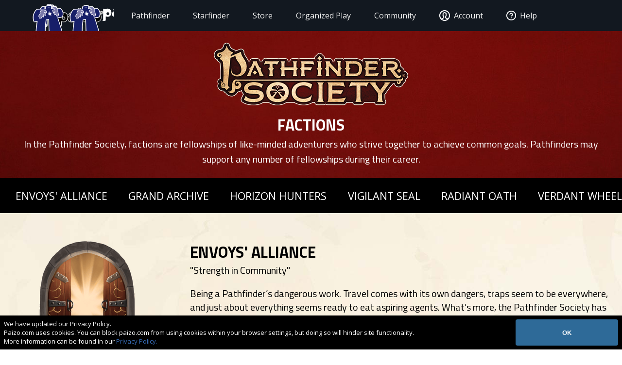

--- FILE ---
content_type: text/html; charset=utf-8
request_url: https://paizo.com/pathfindersociety/factions/envoys-alliance
body_size: 102711
content:
<!doctype html>
<html data-n-head-ssr lang="en" data-n-head="%7B%22lang%22:%7B%22ssr%22:%22en%22%7D%7D">
  <head >
    <title>Envoys&#x27; Alliance | Factions | Pathfinder Society | Paizo</title><meta data-n-head="ssr" charset="utf-8"><meta data-n-head="ssr" name="viewport" content="width=device-width, initial-scale=1"><meta data-n-head="ssr" name="referrer" content="strict-origin-when-cross-origin"><meta data-n-head="ssr" name="description" content="The Envoys’ Alliance is dedicated to recruiting new agents, rescuing Pathfinders in distress, and rebuilding the Society."><meta data-n-head="ssr" property="og:title" content="Envoys&#x27; Alliance | Factions | Pathfinder Society | Paizo"><meta data-n-head="ssr" property="og:type" content="website"><meta data-n-head="ssr" property="og:description" content="The Envoys’ Alliance is dedicated to recruiting new agents, rescuing Pathfinders in distress, and rebuilding the Society."><meta data-n-head="ssr" property="og:image" content="https://cdn.paizo.com:443/d960ad1b-9967-00f9-1158-72274b18312d/7713c55a-f73e-41ca-b302-a2d117c79f44/031720_EnvoysAlliance.png?w=1200&amp;fm=jpg"><meta data-n-head="ssr" property="og:url" content="https://paizo.com/pathfindersociety/factions/envoys-alliance"><meta data-n-head="ssr" property="twitter:site" content="@paizo"><meta data-n-head="ssr" property="twitter:creator" content=""><meta data-n-head="ssr" property="twitter:title" content="Envoy&#x27;s Alliance | Factions | Pathfinder Society | Paizo"><meta data-n-head="ssr" property="twitter:description" content="The Envoys’ Alliance is dedicated to recruiting new agents, rescuing Pathfinders in distress, and rebuilding the Society."><meta data-n-head="ssr" property="twitter:image" content="https://cdn.paizo.com:443/d960ad1b-9967-00f9-1158-72274b18312d/7713c55a-f73e-41ca-b302-a2d117c79f44/031720_EnvoysAlliance.png?w=1200&amp;fm=jpg"><link data-n-head="ssr" rel="icon" type="image/x-icon" href="/favicon.ico"><link data-n-head="ssr" rel="stylesheet" href="https://fonts.googleapis.com/css?family=Domine|Montserrat|Open+Sans|Titillium+Web:400,700&amp;display=swap"><link data-n-head="ssr" rel="stylesheet" href="https://use.typekit.net/wzg4xbb.css"><link data-n-head="ssr" rel="stylesheet" href="/fonts/webfonts.css"><script data-n-head="ssr" src="https://cdnjs.cloudflare.com/ajax/libs/modernizr/2.8.3/modernizr.min.js"></script><script data-n-head="ssr" src="https://cdnjs.cloudflare.com/ajax/libs/velocity/1.5.0/velocity.min.js"></script><script data-n-head="ssr" src="https://cdn.jsdelivr.net/velocity/1.5/velocity.ui.min.js"></script><script data-n-head="ssr" src="/js/matomo.js"></script><script data-n-head="ssr" src="/js/swiped-events.min.js"></script><link rel="preload" href="/_nuxt/45b0540.js" as="script"><link rel="preload" href="/_nuxt/e6997d5.js" as="script"><link rel="preload" href="/_nuxt/fe78ab4.js" as="script"><link rel="preload" href="/_nuxt/e9b5bfa.js" as="script"><link rel="preload" href="/_nuxt/39d0d56.js" as="script"><link rel="preload" href="/_nuxt/d8b04ae.js" as="script"><style data-vue-ssr-id="5764bbd8:0 2fba60a0:0 6911b7ae:0 0542ed34:0 ba2b540c:0 3b374a48:0 bfa9d63a:0 872da698:0 e91aa706:0">.svg-inline--fa,svg:not(:root).svg-inline--fa{overflow:visible}.svg-inline--fa{display:inline-block;font-size:inherit;height:1em;vertical-align:-.125em}.svg-inline--fa.fa-lg{vertical-align:-.225em}.svg-inline--fa.fa-w-1{width:.0625em}.svg-inline--fa.fa-w-2{width:.125em}.svg-inline--fa.fa-w-3{width:.1875em}.svg-inline--fa.fa-w-4{width:.25em}.svg-inline--fa.fa-w-5{width:.3125em}.svg-inline--fa.fa-w-6{width:.375em}.svg-inline--fa.fa-w-7{width:.4375em}.svg-inline--fa.fa-w-8{width:.5em}.svg-inline--fa.fa-w-9{width:.5625em}.svg-inline--fa.fa-w-10{width:.625em}.svg-inline--fa.fa-w-11{width:.6875em}.svg-inline--fa.fa-w-12{width:.75em}.svg-inline--fa.fa-w-13{width:.8125em}.svg-inline--fa.fa-w-14{width:.875em}.svg-inline--fa.fa-w-15{width:.9375em}.svg-inline--fa.fa-w-16{width:1em}.svg-inline--fa.fa-w-17{width:1.0625em}.svg-inline--fa.fa-w-18{width:1.125em}.svg-inline--fa.fa-w-19{width:1.1875em}.svg-inline--fa.fa-w-20{width:1.25em}.svg-inline--fa.fa-pull-left{margin-right:.3em;width:auto}.svg-inline--fa.fa-pull-right{margin-left:.3em;width:auto}.svg-inline--fa.fa-border{height:1.5em}.svg-inline--fa.fa-li{width:2em}.svg-inline--fa.fa-fw{width:1.25em}.fa-layers svg.svg-inline--fa{bottom:0;left:0;margin:auto;position:absolute;right:0;top:0}.fa-layers{display:inline-block;height:1em;position:relative;text-align:center;vertical-align:-.125em;width:1em}.fa-layers svg.svg-inline--fa{transform-origin:center center}.fa-layers-counter,.fa-layers-text{display:inline-block;position:absolute;text-align:center}.fa-layers-text{left:50%;top:50%;transform:translate(-50%,-50%);transform-origin:center center}.fa-layers-counter{background-color:#ff253a;border-radius:1em;box-sizing:border-box;color:#fff;height:1.5em;line-height:1;max-width:5em;min-width:1.5em;overflow:hidden;padding:.25em;right:0;text-overflow:ellipsis;top:0;transform:scale(.25);transform-origin:top right}.fa-layers-bottom-right{bottom:0;right:0;top:auto;transform:scale(.25);transform-origin:bottom right}.fa-layers-bottom-left{bottom:0;left:0;right:auto;top:auto;transform:scale(.25);transform-origin:bottom left}.fa-layers-top-right{right:0;top:0;transform:scale(.25);transform-origin:top right}.fa-layers-top-left{left:0;right:auto;top:0;transform:scale(.25);transform-origin:top left}.fa-lg{font-size:1.33333em;line-height:.75em;vertical-align:-.0667em}.fa-xs{font-size:.75em}.fa-sm{font-size:.875em}.fa-1x{font-size:1em}.fa-2x{font-size:2em}.fa-3x{font-size:3em}.fa-4x{font-size:4em}.fa-5x{font-size:5em}.fa-6x{font-size:6em}.fa-7x{font-size:7em}.fa-8x{font-size:8em}.fa-9x{font-size:9em}.fa-10x{font-size:10em}.fa-fw{text-align:center;width:1.25em}.fa-ul{list-style-type:none;margin-left:2.5em;padding-left:0}.fa-ul>li{position:relative}.fa-li{left:-2em;position:absolute;text-align:center;width:2em;line-height:inherit}.fa-border{border:.08em solid #eee;border-radius:.1em;padding:.2em .25em .15em}.fa-pull-left{float:left}.fa-pull-right{float:right}.fa.fa-pull-left,.fab.fa-pull-left,.fal.fa-pull-left,.far.fa-pull-left,.fas.fa-pull-left{margin-right:.3em}.fa.fa-pull-right,.fab.fa-pull-right,.fal.fa-pull-right,.far.fa-pull-right,.fas.fa-pull-right{margin-left:.3em}.fa-spin{animation:fa-spin 2s linear infinite}.fa-pulse{animation:fa-spin 1s steps(8) infinite}@keyframes fa-spin{0%{transform:rotate(0deg)}to{transform:rotate(1turn)}}.fa-rotate-90{-ms-filter:"progid:DXImageTransform.Microsoft.BasicImage(rotation=1)";transform:rotate(90deg)}.fa-rotate-180{-ms-filter:"progid:DXImageTransform.Microsoft.BasicImage(rotation=2)";transform:rotate(180deg)}.fa-rotate-270{-ms-filter:"progid:DXImageTransform.Microsoft.BasicImage(rotation=3)";transform:rotate(270deg)}.fa-flip-horizontal{-ms-filter:"progid:DXImageTransform.Microsoft.BasicImage(rotation=0, mirror=1)";transform:scaleX(-1)}.fa-flip-vertical{transform:scaleY(-1)}.fa-flip-both,.fa-flip-horizontal.fa-flip-vertical,.fa-flip-vertical{-ms-filter:"progid:DXImageTransform.Microsoft.BasicImage(rotation=2, mirror=1)"}.fa-flip-both,.fa-flip-horizontal.fa-flip-vertical{transform:scale(-1)}:root .fa-flip-both,:root .fa-flip-horizontal,:root .fa-flip-vertical,:root .fa-rotate-90,:root .fa-rotate-180,:root .fa-rotate-270{filter:none}.fa-stack{display:inline-block;height:2em;position:relative;width:2.5em}.fa-stack-1x,.fa-stack-2x{bottom:0;left:0;margin:auto;position:absolute;right:0;top:0}.svg-inline--fa.fa-stack-1x{height:1em;width:1.25em}.svg-inline--fa.fa-stack-2x{height:2em;width:2.5em}.fa-inverse{color:#fff}.sr-only{border:0;clip:rect(0,0,0,0);height:1px;margin:-1px;overflow:hidden;padding:0;position:absolute;width:1px}.sr-only-focusable:active,.sr-only-focusable:focus{clip:auto;height:auto;margin:0;overflow:visible;position:static;width:auto}.svg-inline--fa .fa-primary{fill:currentColor;fill:var(--fa-primary-color,currentColor);opacity:1;opacity:var(--fa-primary-opacity,1)}.svg-inline--fa .fa-secondary{fill:currentColor;fill:var(--fa-secondary-color,currentColor)}.svg-inline--fa .fa-secondary,.svg-inline--fa.fa-swap-opacity .fa-primary{opacity:.4;opacity:var(--fa-secondary-opacity,.4)}.svg-inline--fa.fa-swap-opacity .fa-secondary{opacity:1;opacity:var(--fa-primary-opacity,1)}.svg-inline--fa mask .fa-primary,.svg-inline--fa mask .fa-secondary{fill:#000}.fad.fa-inverse{color:#fff}
/*! sanitize.css v5.0.0 | CC0 License | github.com/jonathantneal/sanitize.css */*,:after,:before{background-repeat:no-repeat;box-sizing:inherit}:after,:before{text-decoration:inherit;vertical-align:inherit}html{box-sizing:border-box;cursor:default;-ms-text-size-adjust:100%;-webkit-text-size-adjust:100%}article,aside,footer,header,nav,section{display:block}body{margin:0}h1{font-size:2em;margin:.67em 0}figcaption,figure,main{display:block}figure{margin:1em 40px}hr{box-sizing:content-box;height:0;overflow:visible}nav ol,nav ul{list-style:none}pre{font-family:monospace,monospace;font-size:1em}a{background-color:transparent;-webkit-text-decoration-skip:objects}abbr[title]{border-bottom:none;text-decoration:underline;-webkit-text-decoration:underline dotted;text-decoration:underline dotted}b,strong{font-weight:inherit;font-weight:bolder}code,kbd,samp{font-family:monospace,monospace;font-size:1em}dfn{font-style:italic}mark{background-color:#ff0;color:#000}small{font-size:80%}sub,sup{font-size:75%;line-height:0;position:relative;vertical-align:baseline}sub{bottom:-.25em}sup{top:-.5em}::-moz-selection{background-color:#b3d4fc;color:#000;text-shadow:none}::selection{background-color:#b3d4fc;color:#000;text-shadow:none}audio,canvas,iframe,img,svg,video{vertical-align:middle}audio,video{display:inline-block}audio:not([controls]){display:none;height:0}img{border-style:none}svg{fill:currentColor}svg:not(:root){overflow:hidden}table{border-collapse:collapse}button,input,optgroup,select,textarea{margin:0}button,input,select,textarea{background-color:transparent;color:inherit;font-size:inherit;line-height:inherit}button,input{overflow:visible}button,select{text-transform:none}[type=reset],[type=submit],button,html [type=button]{-webkit-appearance:button}[type=button]::-moz-focus-inner,[type=reset]::-moz-focus-inner,[type=submit]::-moz-focus-inner,button::-moz-focus-inner{border-style:none;padding:0}[type=button]:-moz-focusring,[type=reset]:-moz-focusring,[type=submit]:-moz-focusring,button:-moz-focusring{outline:1px dotted ButtonText}legend{box-sizing:border-box;color:inherit;display:table;max-width:100%;padding:0;white-space:normal}progress{display:inline-block;vertical-align:baseline}textarea{overflow:auto;resize:vertical}[type=checkbox],[type=radio]{box-sizing:border-box;padding:0}[type=number]::-webkit-inner-spin-button,[type=number]::-webkit-outer-spin-button{height:auto}[type=search]{-webkit-appearance:textfield;outline-offset:-2px}[type=search]::-webkit-search-cancel-button,[type=search]::-webkit-search-decoration{-webkit-appearance:none}::-webkit-file-upload-button{-webkit-appearance:button;font:inherit}details,menu{display:block}summary{display:list-item}canvas{display:inline-block}template{display:none}[tabindex],a,area,button,input,label,select,summary,textarea{touch-action:manipulation}[hidden]{display:none}[aria-busy=true]{cursor:progress}[aria-controls]{cursor:pointer}[aria-hidden=false][hidden]:not(:focus){clip:rect(0,0,0,0);display:inherit;position:absolute}[aria-disabled]{cursor:default}
@media (min-width:992px){main.paizo-chrome header{position:sticky;top:0}main.paizo-chrome header #site-nav{display:flex;flex-flow:row;width:100%}main.paizo-chrome header #site-nav.mid-navigate{pointer-events:none}main.paizo-chrome header #site-nav.mid-navigate ul>li.navitem-store>.menu,main.paizo-chrome header #site-nav.mid-navigate ul>li.navitem-store>.store_underlay{display:none}main.paizo-chrome header #site-nav #site-nav-header{height:100%;align-items:center;display:flex;padding:1rem 3rem 1rem 5rem}main.paizo-chrome header #site-nav #site-nav-header a.home-link{width:152px;position:relative;margin-top:-1rem;margin-bottom:-1rem;outline:none}main.paizo-chrome header #site-nav #site-nav-header a.home-link:focus{background-color:#000}main.paizo-chrome header #site-nav #site-nav-header a.home-link>div.logo{position:absolute;height:82px;width:152px;background-position:-84px 0;top:-1rem}main.paizo-chrome header #site-nav #site-nav-header .hamburger,main.paizo-chrome header #site-nav input[type=checkbox]{display:none}main.paizo-chrome header #site-nav ul{list-style:none;padding:0;margin:0;display:flex;align-items:center;flex-grow:1}main.paizo-chrome header #site-nav ul a{color:inherit;text-decoration:none}main.paizo-chrome header #site-nav ul>li{white-space:nowrap;padding:.75rem 1rem;cursor:pointer;position:relative;min-height:100%;font-family:"Montserrat",sans-serif}main.paizo-chrome header #site-nav ul>li>svg{margin-right:.75rem}main.paizo-chrome header #site-nav ul>li.navitem-store div.store_underlay{position:absolute;display:none;left:0;height:10px;background-color:#f8f8f8;pointer-events:none;top:100%;z-index:25;min-height:525px;box-shadow:5px 5px 10px rgba(0,0,0,.15);-webkit-box-shadow:5px 5px 10px rgba(0,0,0,.15);-moz-box-shadow:5px 5px 10px rgba(0,0,0,.15)}main.paizo-chrome header #site-nav ul>li.navitem-store:hover div.store_underlay{display:block}main.paizo-chrome header #site-nav ul>li.navitem-store ul{box-shadow:none;-webkit-box-shadow:none;-moz-box-shadow:none;background-color:transparent;transition:none;min-height:525px}main.paizo-chrome header #site-nav ul>li.navitem-store ul:before{content:none}main.paizo-chrome header #site-nav ul>li.navitem-store ul li:first-child>ul{top:-1px}main.paizo-chrome header #site-nav ul>li.navitem-store ul li:nth-child(2)>ul{top:calc(-100% - 1px)}main.paizo-chrome header #site-nav ul>li.navitem-store ul li:nth-child(3)>ul{top:calc(-200% - 1px)}main.paizo-chrome header #site-nav ul>li.navitem-store ul li:nth-child(4)>ul{top:calc(-300% - 1px)}main.paizo-chrome header #site-nav ul>li.navitem-store ul li:nth-child(5)>ul{top:calc(-400% - 1px)}main.paizo-chrome header #site-nav ul>li.navitem-store ul li:nth-child(6)>ul{top:calc(-500% - 1px)}main.paizo-chrome header #site-nav ul>li.navitem-store ul li:nth-child(7)>ul{top:calc(-600% - 1px)}main.paizo-chrome header #site-nav ul>li.navitem-store ul li:nth-child(8)>ul{top:calc(-700% - 1px)}main.paizo-chrome header #site-nav ul>li.navitem-store ul li:nth-child(9)>ul{top:calc(-800% - 1px)}main.paizo-chrome header #site-nav ul>li.navitem-store ul li:nth-child(10)>ul{top:calc(-900% - 1px)}main.paizo-chrome header #site-nav ul>li.navitem-store ul.menu{z-index:35}main.paizo-chrome header #site-nav ul>li.navitem-store ul.menu:before{content:"";position:absolute;width:100%;height:100%;background-image:linear-gradient(180deg,#f8f8f8 0,#f8f8f8 30%,transparent 70%,transparent)}main.paizo-chrome header #site-nav ul>li.navitem-store ul.menu.tier0{background-size:auto;box-shadow:5px 5px 10px rgba(0,0,0,.15);-webkit-box-shadow:5px 5px 10px rgba(0,0,0,.15);-moz-box-shadow:5px 5px 10px rgba(0,0,0,.15)}main.paizo-chrome header #site-nav ul>li.navitem-store ul.menu.tier0,main.paizo-chrome header #site-nav ul>li.navitem-store ul.menu.tier1{background-image:url(//paizo.com/image/content/PathfinderRPG/PZO1114-UrbanLandscape.jpg);background-color:#f8f8f8}main.paizo-chrome header #site-nav ul>li.navitem-store ul.menu.tier2,main.paizo-chrome header #site-nav ul>li.navitem-store ul.menu.tier3{border-right:0}main.paizo-chrome header #site-nav ul>li.navitem-store ul.menu.tier2:before,main.paizo-chrome header #site-nav ul>li.navitem-store ul.menu.tier3:before{content:none}main.paizo-chrome header #site-nav ul>li.navitem-store ul.submenu{z-index:40;border-left:0}main.paizo-chrome header #site-nav ul>li.navitem-store ul.submenu>li label,main.paizo-chrome header #site-nav ul>li.navitem-store ul.submenu>li span{padding-right:0}main.paizo-chrome header #site-nav ul>li.navitem-store ul.submenu>li:hover{color:#00008b;text-decoration:underline;background:transparent}main.paizo-chrome header #site-nav ul>li.navitem-store ul.showcase{position:absolute;max-height:525px;z-index:45;left:100%;border-left:0;padding:0 1rem 0 0;justify-content:center}main.paizo-chrome header #site-nav ul>li.navitem-store ul.showcase>li{flex-grow:1;border:1px solid #d3d3d3;width:250px;padding:.75rem;font-size:.65rem;margin-bottom:1rem;transition:background-color .3s;position:relative;z-index:999;background-color:#f8f8f8}main.paizo-chrome header #site-nav ul>li.navitem-store ul.showcase>li:hover{background-color:#d3d3d3;color:#000}main.paizo-chrome header #site-nav ul>li.navitem-store ul.showcase>li a{display:block;color:inherit;text-decoration:none;white-space:normal}main.paizo-chrome header #site-nav ul>li.navitem-store ul.showcase>li a h2{margin:0 0 .75rem}main.paizo-chrome header #site-nav ul>li.navitem-store ul.showcase>li a div.showcase-image{float:left;height:100px;width:100px;background-size:contain;background-position:50%}main.paizo-chrome header #site-nav ul>li.navitem-store ul.showcase>li:first-child{margin-top:1rem}main.paizo-chrome header #site-nav ul>li.navitem-store ul.showcase>li:last-child{margin-bottom:1rem}main.paizo-chrome header #site-nav ul>li.has-children>label span.drop-icon{padding-left:.35rem}main.paizo-chrome header #site-nav ul>li ul{display:none;flex-flow:column;background-color:#f8f8f8;background-image:url(/img/main/1x1-00000000.png);background-position-x:20%;background-size:cover;transition:background-image .25s ease-in-out;justify-content:flex-start;position:absolute;top:100%;left:0;border:1px solid #bdbdbd;box-shadow:5px 5px 10px rgba(0,0,0,.15);-webkit-box-shadow:5px 5px 10px rgba(0,0,0,.15);-moz-box-shadow:5px 5px 10px rgba(0,0,0,.15)}main.paizo-chrome header #site-nav ul>li ul:before{content:"";position:absolute;width:100%;height:100%;background-image:linear-gradient(180deg,#f8f8f8 0,#f8f8f8 30%,transparent 70%,transparent)}main.paizo-chrome header #site-nav ul>li ul li{color:#000;width:100%;text-align:left}main.paizo-chrome header #site-nav ul>li ul li>label,main.paizo-chrome header #site-nav ul>li ul li>span{white-space:nowrap;padding-right:2rem}main.paizo-chrome header #site-nav ul>li ul li a{white-space:nowrap}main.paizo-chrome header #site-nav ul>li ul li:not(.bg_overlay):hover{background-color:#000;color:#f8f8f8}main.paizo-chrome header #site-nav ul>li ul li.bg_overlay{flex-grow:1;padding-top:0;padding-bottom:0;display:flex;flex-flow:column;justify-content:flex-end;white-space:normal}main.paizo-chrome header #site-nav ul>li ul li.bg_overlay>p{font-weight:regular;font-family:"Open Sans",sans-serif;font-size:.9em;background-color:rgba(0,0,0,.75);color:#fff;padding:1em}main.paizo-chrome header #site-nav ul>li ul li label span.drop-icon{position:absolute;height:100%;top:0;right:0;font-family:"Open Sans","Helvetica","Arial",sans-serif;transform:rotate(-90deg);display:inline-block}main.paizo-chrome header #site-nav ul>li ul li>ul.submenu{left:100%;top:-1px}main.paizo-chrome header #site-nav ul>li ul li>ul.submenu:hover{border-right:0}main.paizo-chrome header #site-nav ul>li:not(.bg_overlay):hover,main.paizo-chrome header #site-nav ul>li ul li>ul.submenu>li:hover{background-color:#2e3b4d}main.paizo-chrome header #site-nav ul>li:not(.bg_overlay):hover>ul{display:flex}main.paizo-chrome header #site-nav ul>li.navitem-playtest:hover{animation:playtest-color-loop 3s infinite}@keyframes playtest-color-loop{0%{background-color:#500c06}50%{background-color:#b82819}to{background-color:#500c06}}main.paizo-chrome header #site-nav ul>li.navitem-playtest ul{min-width:750px;min-height:363px}main.paizo-chrome header #site-nav ul>li.navitem-playtest ul:before{background:transparent}main.paizo-chrome header #site-nav ul>li.navitem-subscribe:hover{animation:subscribe-color-loop 3s infinite}@keyframes subscribe-color-loop{0%{background-color:#3784b0}50%{background-color:#447555}to{background-color:#3784b0}}main.paizo-chrome header #site-nav ul>li.navitem-subscribe ul{min-width:750px;min-height:363px}main.paizo-chrome header #site-nav ul>li.navitem-subscribe ul:before{background:transparent}main.paizo-chrome header #site-nav ul>li.navitem-subscribe ul>li.bg_overlay{justify-content:center}main.paizo-chrome header #site-nav ul>li.navitem-games ul{min-width:350px;min-height:300px}main.paizo-chrome header #site-nav ul>li.navitem-account{margin-left:auto}main.paizo-chrome header #site-nav ul>li.navitem-search{order:99}main.paizo-chrome header #site-nav ul>li.navitem-search:hover{background-color:#000}main.paizo-chrome header #site-nav ul>li.navitem-search form{display:flex;flex-flow:row;border-radius:.25rem;background-color:#fff}main.paizo-chrome header #site-nav ul>li.navitem-search form select{display:none}main.paizo-chrome header #site-nav ul>li.navitem-search form input[type=search]{border:0;flex-grow:1;outline:none;color:#757575;font-size:.9rem;padding:.2rem .5rem}main.paizo-chrome header #site-nav ul>li.navitem-search form input[type=search]:focus{background-color:beige;border-radius:.25rem}main.paizo-chrome header #site-nav ul>li.navitem-search form input[type=search]:focus~button{background-color:beige}main.paizo-chrome header #site-nav ul>li.navitem-search form button[type=submit]{outline:none;border:0;background:#fff url(https://cdn.paizo.com/image/navigation/Nav-Search.png) no-repeat 50%;width:2rem;background-size:50%;border-radius:.25rem}main.paizo-chrome header #site-nav ul>li.navitem-search form button[type=submit]:focus{background-color:beige}main.paizo-chrome article div.doublewide{margin-top:3rem;border:3px solid red;width:130%;left:-15%;position:relative;z-index:75;background:#ff0;padding:1rem;min-height:7rem;display:flex;justify-content:center;align-items:center}main.paizo-chrome footer{position:relative;background-image:url(//cdn.paizo.com/image/product/catalog/PZO/PZO1123_500.jpeg);background-size:cover;background-repeat:no-repeat;background-position:0 100%}main.paizo-chrome footer:before{content:" ";position:absolute;width:100%;height:100%;background:linear-gradient(180deg,#202936 0,#202936 50%,rgba(32,41,54,.8));filter:progid:DXImageTransform.Microsoft.gradient(startColorstr="#202936",endColorstr="#cc202936",GradientType=0);pointer-events:none}main.paizo-chrome footer .footer-content,main.paizo-chrome footer img{position:relative;z-index:99}main.paizo-chrome footer .footer-content{display:flex;font-size:1rem;align-self:flex-start}main.paizo-chrome footer #return-to-top{margin-left:2rem;cursor:pointer;transition:all .3s ease}main.paizo-chrome footer #return-to-top>svg{position:relative;bottom:0;transition:all .3s ease}main.paizo-chrome footer #return-to-top:hover>svg{bottom:.5rem}}@media (min-width:840px){.nav-wrap-outer{width:100%;position:relative;height:100%}.nav-wrap-outer>.toggle-mobile{display:none}.nav-wrap-inner{max-width:none}.nav-container,.nav-wrap-inner{overflow:visible;position:relative;height:100%}.nav-container{margin:0;background-color:transparent}.nav-container>ul{position:relative;height:100%}.nav-container>ul li.mobile-home-header{display:none}}@media (max-width:991.98px){main.paizo-chrome header{display:flex;flex-flow:column;position:relative;z-index:100}main.paizo-chrome header #site-nav{display:flex;flex-flow:column;font-family:"Montserrat",sans-serif}main.paizo-chrome header #site-nav #site-nav-header{padding:0 .5rem;display:flex;flex-shrink:0;align-items:center;height:56px}main.paizo-chrome header #site-nav #site-nav-header .home-link{order:2;flex-grow:1}main.paizo-chrome header #site-nav #site-nav-header .home-link>div.logo{height:56px;width:88px;background-image:url(//cdn.paizo.com/image/navigation/Nav-Logo-Top.png);background-position:-148px 12px;margin:0 auto}main.paizo-chrome header #site-nav #site-nav-header label.hamburger{display:inline-flex;height:40px;width:40px;background:#2e3b4d url(//cdn.paizo.com/image/navigation/Nav-Dropdown.png) no-repeat 50%;border-radius:5px;background-clip:padding-box;cursor:pointer}main.paizo-chrome header #site-nav #site-nav-header label.hamburger.main{order:1}main.paizo-chrome header #site-nav #site-nav-header label.hamburger.account{order:3;background:#2e3b4d;justify-content:center;display:flex;align-items:center}main.paizo-chrome header #site-nav>input[type=checkbox]{display:none}main.paizo-chrome header #site-nav>input[type=checkbox]:checked~.nav-wrap-outer>label.toggle-mobile{opacity:.6;pointer-events:auto}main.paizo-chrome header #site-nav>input[type=checkbox]:checked~.nav-wrap-outer>.nav-wrap-inner.mode--main-nav{left:0}main.paizo-chrome header #site-nav>input[type=checkbox]:checked~.nav-wrap-outer>.nav-wrap-inner.mode--acct-nav{right:0}main.paizo-chrome header #site-nav>.nav-wrap-outer{position:absolute;top:0;left:0;right:0}main.paizo-chrome header #site-nav>.nav-wrap-outer>label.toggle-mobile{position:fixed;background:#000;opacity:0;transition:opacity .3s ease-out;pointer-events:none;z-index:10;width:100%;height:100%}main.paizo-chrome header #site-nav>.nav-wrap-outer>.nav-wrap-inner{position:fixed;z-index:15;top:0;transition:left .3s ease-out,right .3s ease-out;bottom:0;width:100%;max-width:80%;overflow:hidden}main.paizo-chrome header #site-nav>.nav-wrap-outer>.nav-wrap-inner.mode--main-nav{left:-100%}main.paizo-chrome header #site-nav>.nav-wrap-outer>.nav-wrap-inner.mode--main-nav>.nav-container>ul>li.navitem-account,main.paizo-chrome header #site-nav>.nav-wrap-outer>.nav-wrap-inner.mode--main-nav>.nav-container>ul>li.navitem-cart,main.paizo-chrome header #site-nav>.nav-wrap-outer>.nav-wrap-inner.mode--main-nav>.nav-container>ul>li.navitem-help{display:none}main.paizo-chrome header #site-nav>.nav-wrap-outer>.nav-wrap-inner.mode--main-nav>.nav-container>ul>li.mobile-home-header>i{left:5px}main.paizo-chrome header #site-nav>.nav-wrap-outer>.nav-wrap-inner.mode--acct-nav{right:-100%}main.paizo-chrome header #site-nav>.nav-wrap-outer>.nav-wrap-inner.mode--acct-nav>.nav-container>ul>li.navitem-community,main.paizo-chrome header #site-nav>.nav-wrap-outer>.nav-wrap-inner.mode--acct-nav>.nav-container>ul>li.navitem-company,main.paizo-chrome header #site-nav>.nav-wrap-outer>.nav-wrap-inner.mode--acct-nav>.nav-container>ul>li.navitem-games,main.paizo-chrome header #site-nav>.nav-wrap-outer>.nav-wrap-inner.mode--acct-nav>.nav-container>ul>li.navitem-playtest,main.paizo-chrome header #site-nav>.nav-wrap-outer>.nav-wrap-inner.mode--acct-nav>.nav-container>ul>li.navitem-search,main.paizo-chrome header #site-nav>.nav-wrap-outer>.nav-wrap-inner.mode--acct-nav>.nav-container>ul>li.navitem-store{display:none}main.paizo-chrome header #site-nav>.nav-wrap-outer>.nav-wrap-inner.mode--acct-nav>.nav-container>ul>li.mobile-home-header>i{right:5px}main.paizo-chrome header #site-nav>.nav-wrap-outer>.nav-wrap-inner>.nav-container{margin-right:40px;height:100%;width:100%;background-color:#151a23;overflow-x:hidden;overflow-y:auto;-webkit-overflow-scrolling:touch}main.paizo-chrome header #site-nav>.nav-wrap-outer>.nav-wrap-inner>.nav-container>ul{display:flex;flex-flow:column;padding:0;margin:0;background-color:#121820}main.paizo-chrome header #site-nav>.nav-wrap-outer>.nav-wrap-inner>.nav-container>ul:before{content:" ";position:absolute;width:100%;height:100%;opacity:.2;background-image:url(/img/mobile/menu_bg.jpg);background-size:cover;background-repeat:no-repeat;pointer-events:none}main.paizo-chrome header #site-nav>.nav-wrap-outer>.nav-wrap-inner>.nav-container>ul>li{width:100%;position:relative}main.paizo-chrome header #site-nav>.nav-wrap-outer>.nav-wrap-inner>.nav-container>ul>li.mobile-home-header{height:56px;display:flex;flex-flow:row;justify-content:center}main.paizo-chrome header #site-nav>.nav-wrap-outer>.nav-wrap-inner>.nav-container>ul>li.mobile-home-header>i{position:absolute;top:5px}main.paizo-chrome header #site-nav>.nav-wrap-outer>.nav-wrap-inner>.nav-container>ul>li.mobile-home-header>.home-link{height:56px;width:88px;background-position:-148px 12px}main.paizo-chrome header #site-nav>.nav-wrap-outer>.nav-wrap-inner>.nav-container>ul>li label,main.paizo-chrome header #site-nav>.nav-wrap-outer>.nav-wrap-inner>.nav-container>ul>li span{display:inline-flex;padding:1rem;width:100%}main.paizo-chrome header #site-nav>.nav-wrap-outer>.nav-wrap-inner>.nav-container>ul>li label.cart-qty,main.paizo-chrome header #site-nav>.nav-wrap-outer>.nav-wrap-inner>.nav-container>ul>li span.cart-qty{display:inline;width:auto;padding:0 .5em}main.paizo-chrome header #site-nav>.nav-wrap-outer>.nav-wrap-inner>.nav-container>ul>li>svg{display:none}main.paizo-chrome header #site-nav>.nav-wrap-outer>.nav-wrap-inner>.nav-container>ul>li a{display:inline-flex;padding:1rem;position:relative;width:75%;color:inherit;text-decoration:none}main.paizo-chrome header #site-nav>.nav-wrap-outer>.nav-wrap-inner>.nav-container>ul>li label{width:25%}main.paizo-chrome header #site-nav>.nav-wrap-outer>.nav-wrap-inner>.nav-container>ul>li>input[type=checkbox]{display:none}main.paizo-chrome header #site-nav>.nav-wrap-outer>.nav-wrap-inner>.nav-container>ul>li>input[type=checkbox]:checked~ul{display:flex}main.paizo-chrome header #site-nav>.nav-wrap-outer>.nav-wrap-inner>.nav-container>ul>li>input[type=checkbox]:checked~label span.drop-icon{transform:none}main.paizo-chrome header #site-nav>.nav-wrap-outer>.nav-wrap-inner>.nav-container>ul>li label{height:3.625rem;vertical-align:top}main.paizo-chrome header #site-nav>.nav-wrap-outer>.nav-wrap-inner>.nav-container>ul>li label span.drop-icon{position:absolute;cursor:pointer;transition:all .1s ease;transform:rotate(-90deg);font-family:"Open Sans","Helvetica","Arial",sans-serif;width:auto;top:0;right:1rem;pointer-events:none}main.paizo-chrome header #site-nav>.nav-wrap-outer>.nav-wrap-inner>.nav-container>ul>li ul{background-image:none!important;display:none;flex-flow:column;margin:0 1rem;padding:0;background-color:hsla(0,0%,88.6%,.9)}main.paizo-chrome header #site-nav>.nav-wrap-outer>.nav-wrap-inner>.nav-container>ul>li ul>li{border:solid rgba(0,0,0,.05);border-width:0 0 1px;color:#000;position:relative}main.paizo-chrome header #site-nav>.nav-wrap-outer>.nav-wrap-inner>.nav-container>ul>li ul>li span{padding:1rem}main.paizo-chrome header #site-nav>.nav-wrap-outer>.nav-wrap-inner>.nav-container>ul>li ul>li span.description{display:none}main.paizo-chrome header #site-nav>.nav-wrap-outer>.nav-wrap-inner>.nav-container>ul>li ul>li>input[type=checkbox]:checked~label span.drop-icon{transform:none}main.paizo-chrome header #site-nav>.nav-wrap-outer>.nav-wrap-inner>.nav-container>ul>li ul>li label{position:relative}main.paizo-chrome header #site-nav>.nav-wrap-outer>.nav-wrap-inner>.nav-container>ul>li ul>li.bg_overlay,main.paizo-chrome header #site-nav>.nav-wrap-outer>.nav-wrap-inner>.nav-container>ul>li ul>li>input[type=checkbox]{display:none}main.paizo-chrome header #site-nav>.nav-wrap-outer>.nav-wrap-inner>.nav-container>ul>li ul>li>input[type=checkbox]:checked~ul.submenu{display:flex}main.paizo-chrome header #site-nav>.nav-wrap-outer>.nav-wrap-inner>.nav-container>ul>li.navitem-search{order:0;padding:1rem}main.paizo-chrome header #site-nav>.nav-wrap-outer>.nav-wrap-inner>.nav-container>ul>li.navitem-search form{display:flex;flex-flow:row;background-color:#fff}main.paizo-chrome header #site-nav>.nav-wrap-outer>.nav-wrap-inner>.nav-container>ul>li.navitem-search form select{display:none}main.paizo-chrome header #site-nav>.nav-wrap-outer>.nav-wrap-inner>.nav-container>ul>li.navitem-search form input[type=search]{flex-grow:1;border:0;outline:none;color:#757575;font-size:1.25rem;padding:.5rem}main.paizo-chrome header #site-nav>.nav-wrap-outer>.nav-wrap-inner>.nav-container>ul>li.navitem-search form button[type=submit]{outline:none;border:0;background:#fff url(https://cdn.paizo.com/image/navigation/Nav-Search.png) no-repeat 50%;width:2rem;background-size:50%}main.paizo-chrome header .store_underlay{display:none}main.paizo-chrome article div.doublewide{margin-top:3rem;border:3px solid red;z-index:75;background:#ff0;padding:1rem;min-height:7rem;display:flex;justify-content:center;align-items:center;width:calc(100% + 6rem);position:relative;left:-3rem}main.paizo-chrome footer{background-color:#202936;flex-flow:column!important;z-index:50}main.paizo-chrome footer #footer-contact,main.paizo-chrome footer #footer-links,main.paizo-chrome footer img{display:none}main.paizo-chrome footer #copyright{padding:0;text-align:center}main.paizo-chrome footer #return-to-top{order:1;align-self:center!important;margin:1rem 0 0}main.paizo-chrome footer #return-to-top:hover>svg{color:#fff;padding-bottom:0}}footer#footer-wrapper ul{margin:0;padding:0;border:0}footer#footer-wrapper a{text-decoration:none}footer#footer-wrapper{background-color:#202936;font-family:"Titillium Web",sans-serif}footer#footer-wrapper #footer-help{display:none}footer#footer-wrapper a:hover{text-decoration:underline;transition:color .3s}footer#footer-wrapper>div{display:flex;flex-wrap:wrap;justify-content:center;padding:1rem 0}footer#footer-wrapper>div a{color:#f2f2f2}footer#footer-wrapper>div nav#footer-links{margin-left:2rem}footer#footer-wrapper>div nav#footer-links ul{list-style-type:none;-moz-column-count:2;column-count:2;max-height:8rem}footer#footer-wrapper>div nav#footer-links ul li{line-height:2rem}footer#footer-wrapper>div section#footer-help{margin-left:2rem}footer#footer-wrapper>div section#footer-help h4{margin:0;line-height:2rem;color:#f2f2f2}footer#footer-wrapper>div section#footer-help p{line-height:normal;margin:0;font-size:.9rem;color:#f2f2f2}footer#footer-wrapper>div section#footer-help p a{color:#bababa}footer#footer-wrapper>div section#footer-help p a:hover{color:#f2f2f2}footer#footer-wrapper>div nav#social-links{display:block;width:100%}footer#footer-wrapper>div nav#social-links>ul{list-style-type:none;display:flex;justify-content:center}footer#footer-wrapper>div nav#social-links>ul>li a{display:flex;justify-content:center;align-items:center;transition:background-color .3s;background-color:#bababa;border-radius:50%;background-clip:padding-box;height:2rem;width:2rem;margin:.25rem}footer#footer-wrapper>div nav#social-links>ul>li a:hover{background-color:#f2f2f2}footer#footer-wrapper #copyright{background-color:#121820;text-align:center;padding:1rem 0;color:#bababa}footer#footer-wrapper #copyright p{margin:0 0 1rem}footer#footer-wrapper #copyright a{color:#bababa}footer#footer-wrapper #copyright a:hover{color:#f2f2f2}footer#footer-wrapper #copyright>small{display:block;line-height:normal;font-size:.7rem}@media only screen and (min-width:992px){footer#footer-wrapper{flex-shrink:0;position:relative}footer#footer-wrapper #footer-help{display:block}footer#footer-wrapper>div img.logo{display:none}footer#footer-wrapper nav#social-links{margin-top:1rem}footer#footer-wrapper #copyright>*,footer#footer-wrapper>div{position:relative;z-index:2}footer#footer-wrapper:before{content:" ";position:absolute;width:100%;height:100%;background-repeat:no-repeat;background-size:cover;pointer-events:none}footer#footer-wrapper.theme-pathfinder:before{background-image:url(/img/main/Pathfinder_x.jpg);background-position:0 100%;opacity:.1}footer#footer-wrapper.theme-starfinder:before{background-image:url(/img/main/Pathfinder_x.jpg);background-position:0 0;opacity:.5}}@media only screen and (min-width:992px){footer#footer-wrapper>div img.logo{display:block}footer#footer-wrapper nav#social-links{margin-top:0}}.feature_hero_block .feature_hero__overlay,.modal_feature_block section.modal_feature_block__feature .feature_hero__overlay,.multi-col_feature_block section.multi-col_feature_block__col .feature_hero__overlay{border-top-left-radius:.75rem;border-top-right-radius:.75rem;display:flex;flex-flow:column;justify-content:center;position:relative;z-index:2;width:50%;-webkit-font-smoothing:antialiased}.feature_hero_block .feature_hero__overlay .embedded-callout,.modal_feature_block section.modal_feature_block__feature .feature_hero__overlay .embedded-callout,.multi-col_feature_block section.multi-col_feature_block__col .feature_hero__overlay .embedded-callout{margin:1rem 0}.feature_hero_block .feature_hero__overlay .embedded-callout>a figure,.feature_hero_block .feature_hero__overlay .embedded-callout>figure,.modal_feature_block section.modal_feature_block__feature .feature_hero__overlay .embedded-callout>a figure,.modal_feature_block section.modal_feature_block__feature .feature_hero__overlay .embedded-callout>figure,.multi-col_feature_block section.multi-col_feature_block__col .feature_hero__overlay .embedded-callout>a figure,.multi-col_feature_block section.multi-col_feature_block__col .feature_hero__overlay .embedded-callout>figure{transition:background-color .3s;background-color:rgba(0,0,0,.25);border:1px solid hsla(0,0%,100%,.25);border-radius:.25rem;padding:1rem;margin:0}.feature_hero_block .feature_hero__overlay .embedded-callout>a figure div,.feature_hero_block .feature_hero__overlay .embedded-callout>figure div,.modal_feature_block section.modal_feature_block__feature .feature_hero__overlay .embedded-callout>a figure div,.modal_feature_block section.modal_feature_block__feature .feature_hero__overlay .embedded-callout>figure div,.multi-col_feature_block section.multi-col_feature_block__col .feature_hero__overlay .embedded-callout>a figure div,.multi-col_feature_block section.multi-col_feature_block__col .feature_hero__overlay .embedded-callout>figure div{float:left;max-width:200px;margin:0 1rem 0 0}.feature_hero_block .feature_hero__overlay .embedded-callout>a figure div img,.feature_hero_block .feature_hero__overlay .embedded-callout>figure div img,.modal_feature_block section.modal_feature_block__feature .feature_hero__overlay .embedded-callout>a figure div img,.modal_feature_block section.modal_feature_block__feature .feature_hero__overlay .embedded-callout>figure div img,.multi-col_feature_block section.multi-col_feature_block__col .feature_hero__overlay .embedded-callout>a figure div img,.multi-col_feature_block section.multi-col_feature_block__col .feature_hero__overlay .embedded-callout>figure div img{max-height:100%;max-width:100%}.feature_hero_block .feature_hero__overlay .embedded-callout>a figure figcaption>h3:first-child,.feature_hero_block .feature_hero__overlay .embedded-callout>figure figcaption>h3:first-child,.modal_feature_block section.modal_feature_block__feature .feature_hero__overlay .embedded-callout>a figure figcaption>h3:first-child,.modal_feature_block section.modal_feature_block__feature .feature_hero__overlay .embedded-callout>figure figcaption>h3:first-child,.multi-col_feature_block section.multi-col_feature_block__col .feature_hero__overlay .embedded-callout>a figure figcaption>h3:first-child,.multi-col_feature_block section.multi-col_feature_block__col .feature_hero__overlay .embedded-callout>figure figcaption>h3:first-child{margin-top:0}.feature_hero_block .feature_hero__overlay .embedded-callout>a figure figcaption>p:last-child,.feature_hero_block .feature_hero__overlay .embedded-callout>figure figcaption>p:last-child,.modal_feature_block section.modal_feature_block__feature .feature_hero__overlay .embedded-callout>a figure figcaption>p:last-child,.modal_feature_block section.modal_feature_block__feature .feature_hero__overlay .embedded-callout>figure figcaption>p:last-child,.multi-col_feature_block section.multi-col_feature_block__col .feature_hero__overlay .embedded-callout>a figure figcaption>p:last-child,.multi-col_feature_block section.multi-col_feature_block__col .feature_hero__overlay .embedded-callout>figure figcaption>p:last-child{margin-bottom:0}.feature_hero_block .feature_hero__overlay .embedded-callout>a,.modal_feature_block section.modal_feature_block__feature .feature_hero__overlay .embedded-callout>a,.multi-col_feature_block section.multi-col_feature_block__col .feature_hero__overlay .embedded-callout>a{text-decoration:none;max-width:75%;display:block}.feature_hero_block .feature_hero__overlay .embedded-callout>a figure,.modal_feature_block section.modal_feature_block__feature .feature_hero__overlay .embedded-callout>a figure,.multi-col_feature_block section.multi-col_feature_block__col .feature_hero__overlay .embedded-callout>a figure{max-width:100%}.feature_hero_block .feature_hero__overlay .embedded-callout>figure,.modal_feature_block section.modal_feature_block__feature .feature_hero__overlay .embedded-callout>figure,.multi-col_feature_block section.multi-col_feature_block__col .feature_hero__overlay .embedded-callout>figure{max-width:75%}.feature_hero_block .feature_hero__overlay:not(.transparent),.modal_feature_block section.modal_feature_block__feature .feature_hero__overlay:not(.transparent),.multi-col_feature_block section.multi-col_feature_block__col .feature_hero__overlay:not(.transparent){padding:2rem}.feature_hero_block .feature_hero__overlay figure,.modal_feature_block section.modal_feature_block__feature .feature_hero__overlay figure,.multi-col_feature_block section.multi-col_feature_block__col .feature_hero__overlay figure{margin:0;padding:0}.feature_hero_block .feature_hero__overlay figure img,.modal_feature_block section.modal_feature_block__feature .feature_hero__overlay figure img,.multi-col_feature_block section.multi-col_feature_block__col .feature_hero__overlay figure img{max-width:100%;align-self:flex-start}.feature_hero_block .feature_hero__overlay figure+article h1:first-of-type,.feature_hero_block .feature_hero__overlay figure+article h2:first-of-type,.modal_feature_block section.modal_feature_block__feature .feature_hero__overlay figure+article h1:first-of-type,.modal_feature_block section.modal_feature_block__feature .feature_hero__overlay figure+article h2:first-of-type,.multi-col_feature_block section.multi-col_feature_block__col .feature_hero__overlay figure+article h1:first-of-type,.multi-col_feature_block section.multi-col_feature_block__col .feature_hero__overlay figure+article h2:first-of-type{margin-top:.67em}.feature_hero_block .feature_hero__overlay figure+article p:first-of-type,.modal_feature_block section.modal_feature_block__feature .feature_hero__overlay figure+article p:first-of-type,.multi-col_feature_block section.multi-col_feature_block__col .feature_hero__overlay figure+article p:first-of-type{margin-top:1em}.feature_hero_block .feature_hero__overlay>article h1,.feature_hero_block .feature_hero__overlay>article h2,.modal_feature_block section.modal_feature_block__feature .feature_hero__overlay>article h1,.modal_feature_block section.modal_feature_block__feature .feature_hero__overlay>article h2,.multi-col_feature_block section.multi-col_feature_block__col .feature_hero__overlay>article h1,.multi-col_feature_block section.multi-col_feature_block__col .feature_hero__overlay>article h2{margin:0 0 .67em;font-size:42px;font-weight:600;line-height:50px}.feature_hero_block .feature_hero__overlay>article h1+h2,.feature_hero_block .feature_hero__overlay>article h1:first-of-type,.feature_hero_block .feature_hero__overlay>article h2+h2,.feature_hero_block .feature_hero__overlay>article h2:first-of-type,.modal_feature_block section.modal_feature_block__feature .feature_hero__overlay>article h1+h2,.modal_feature_block section.modal_feature_block__feature .feature_hero__overlay>article h1:first-of-type,.modal_feature_block section.modal_feature_block__feature .feature_hero__overlay>article h2+h2,.modal_feature_block section.modal_feature_block__feature .feature_hero__overlay>article h2:first-of-type,.multi-col_feature_block section.multi-col_feature_block__col .feature_hero__overlay>article h1+h2,.multi-col_feature_block section.multi-col_feature_block__col .feature_hero__overlay>article h1:first-of-type,.multi-col_feature_block section.multi-col_feature_block__col .feature_hero__overlay>article h2+h2,.multi-col_feature_block section.multi-col_feature_block__col .feature_hero__overlay>article h2:first-of-type{margin:0}.feature_hero_block .feature_hero__overlay>article h1:last-of-type,.feature_hero_block .feature_hero__overlay>article h2:last-of-type,.modal_feature_block section.modal_feature_block__feature .feature_hero__overlay>article h1:last-of-type,.modal_feature_block section.modal_feature_block__feature .feature_hero__overlay>article h2:last-of-type,.multi-col_feature_block section.multi-col_feature_block__col .feature_hero__overlay>article h1:last-of-type,.multi-col_feature_block section.multi-col_feature_block__col .feature_hero__overlay>article h2:last-of-type{margin:0 0 .67em}.feature_hero_block .feature_hero__overlay>article h3,.modal_feature_block section.modal_feature_block__feature .feature_hero__overlay>article h3,.multi-col_feature_block section.multi-col_feature_block__col .feature_hero__overlay>article h3{font-size:.85rem;font-weight:400;margin-top:1rem;display:block}.feature_hero_block .feature_hero__overlay>article h4,.modal_feature_block section.modal_feature_block__feature .feature_hero__overlay>article h4,.multi-col_feature_block section.multi-col_feature_block__col .feature_hero__overlay>article h4{font-size:1.75rem;line-height:1.75rem;margin:0;font-weight:400}.feature_hero_block .feature_hero__overlay>article p,.modal_feature_block section.modal_feature_block__feature .feature_hero__overlay>article p,.multi-col_feature_block section.multi-col_feature_block__col .feature_hero__overlay>article p{font-size:1.25rem;line-height:1.75rem}.feature_hero_block .feature_hero__overlay>article p:first-of-type,.modal_feature_block section.modal_feature_block__feature .feature_hero__overlay>article p:first-of-type,.multi-col_feature_block section.multi-col_feature_block__col .feature_hero__overlay>article p:first-of-type{margin:0}.feature_hero_block .feature_hero__overlay>article p:last-child,.modal_feature_block section.modal_feature_block__feature .feature_hero__overlay>article p:last-child,.multi-col_feature_block section.multi-col_feature_block__col .feature_hero__overlay>article p:last-child{margin-bottom:1em}.feature_hero_block .feature_hero__overlay>article figure,.modal_feature_block section.modal_feature_block__feature .feature_hero__overlay>article figure,.multi-col_feature_block section.multi-col_feature_block__col .feature_hero__overlay>article figure{max-width:40%;margin:1rem 0}.feature_hero_block .feature_hero__overlay>article figure>img,.modal_feature_block section.modal_feature_block__feature .feature_hero__overlay>article figure>img,.multi-col_feature_block section.multi-col_feature_block__col .feature_hero__overlay>article figure>img{max-width:100%}.feature_hero_block.align-left,.modal_feature_block section.modal_feature_block__feature.align-left,.multi-col_feature_block section.multi-col_feature_block__col.align-left{justify-content:flex-start;background-position:100%}.feature_hero_block.align-left>a,.modal_feature_block section.modal_feature_block__feature.align-left>a,.multi-col_feature_block section.multi-col_feature_block__col.align-left>a{padding-left:2.5%;justify-content:flex-start}.feature_hero_block.align-right,.modal_feature_block section.modal_feature_block__feature.align-right,.multi-col_feature_block section.multi-col_feature_block__col.align-right{justify-content:flex-end;background-position:0}.feature_hero_block.align-right>a,.modal_feature_block section.modal_feature_block__feature.align-right>a,.multi-col_feature_block section.multi-col_feature_block__col.align-right>a{padding-right:2.5%;justify-content:flex-end}.feature_hero_block.align-right .feature_hero__overlay .embedded-callout,.modal_feature_block section.modal_feature_block__feature.align-right .feature_hero__overlay .embedded-callout,.multi-col_feature_block section.multi-col_feature_block__col.align-right .feature_hero__overlay .embedded-callout{display:flex;justify-content:flex-end;text-align:left}.feature_hero_block.align-right .feature_hero__overlay>figure,.feature_hero_block.align-right .feature_hero__overlay>figure>img,.modal_feature_block section.modal_feature_block__feature.align-right .feature_hero__overlay>figure,.modal_feature_block section.modal_feature_block__feature.align-right .feature_hero__overlay>figure>img,.multi-col_feature_block section.multi-col_feature_block__col.align-right .feature_hero__overlay>figure,.multi-col_feature_block section.multi-col_feature_block__col.align-right .feature_hero__overlay>figure>img{align-self:flex-end}.feature_hero_block.align-right .feature_hero__overlay>article,.modal_feature_block section.modal_feature_block__feature.align-right .feature_hero__overlay>article,.multi-col_feature_block section.multi-col_feature_block__col.align-right .feature_hero__overlay>article{text-align:right}.feature_hero_block.align-right .feature_hero__overlay .buttons,.modal_feature_block section.modal_feature_block__feature.align-right .feature_hero__overlay .buttons,.multi-col_feature_block section.multi-col_feature_block__col.align-right .feature_hero__overlay .buttons{align-items:flex-end}.feature_hero_block.align-center,.modal_feature_block section.modal_feature_block__feature.align-center,.multi-col_feature_block section.multi-col_feature_block__col.align-center{justify-content:center;background-position:top}.feature_hero_block.align-center>a,.modal_feature_block section.modal_feature_block__feature.align-center>a,.multi-col_feature_block section.multi-col_feature_block__col.align-center>a{justify-content:center}.feature_hero_block.align-center .feature_hero__overlay,.modal_feature_block section.modal_feature_block__feature.align-center .feature_hero__overlay,.multi-col_feature_block section.multi-col_feature_block__col.align-center .feature_hero__overlay{align-items:center}.feature_hero_block.align-center .feature_hero__overlay>figure>img,.modal_feature_block section.modal_feature_block__feature.align-center .feature_hero__overlay>figure>img,.multi-col_feature_block section.multi-col_feature_block__col.align-center .feature_hero__overlay>figure>img{align-self:flex-center}.feature_hero_block.align-center .feature_hero__overlay>article h1,.feature_hero_block.align-center .feature_hero__overlay>article h2,.feature_hero_block.align-center .feature_hero__overlay>article h3,.feature_hero_block.align-center .feature_hero__overlay>article h4,.modal_feature_block section.modal_feature_block__feature.align-center .feature_hero__overlay>article h1,.modal_feature_block section.modal_feature_block__feature.align-center .feature_hero__overlay>article h2,.modal_feature_block section.modal_feature_block__feature.align-center .feature_hero__overlay>article h3,.modal_feature_block section.modal_feature_block__feature.align-center .feature_hero__overlay>article h4,.multi-col_feature_block section.multi-col_feature_block__col.align-center .feature_hero__overlay>article h1,.multi-col_feature_block section.multi-col_feature_block__col.align-center .feature_hero__overlay>article h2,.multi-col_feature_block section.multi-col_feature_block__col.align-center .feature_hero__overlay>article h3,.multi-col_feature_block section.multi-col_feature_block__col.align-center .feature_hero__overlay>article h4{text-align:center}.feature_hero_block.align-center .feature_hero__overlay>article p,.modal_feature_block section.modal_feature_block__feature.align-center .feature_hero__overlay>article p,.multi-col_feature_block section.multi-col_feature_block__col.align-center .feature_hero__overlay>article p{text-align:left}.feature_hero_block.align-center .feature_hero__overlay .buttons,.modal_feature_block section.modal_feature_block__feature.align-center .feature_hero__overlay .buttons,.multi-col_feature_block section.multi-col_feature_block__col.align-center .feature_hero__overlay .buttons{justify-content:center;align-items:center}.feature_hero_block.align-bottom,.modal_feature_block section.modal_feature_block__feature.align-bottom,.multi-col_feature_block section.multi-col_feature_block__col.align-bottom{justify-content:center;background-position:50%}.feature_hero_block.align-bottom>a,.modal_feature_block section.modal_feature_block__feature.align-bottom>a,.multi-col_feature_block section.multi-col_feature_block__col.align-bottom>a{justify-content:center}.feature_hero_block.align-bottom .feature_hero__overlay,.modal_feature_block section.modal_feature_block__feature.align-bottom .feature_hero__overlay,.multi-col_feature_block section.multi-col_feature_block__col.align-bottom .feature_hero__overlay{align-items:center;justify-content:flex-start;margin:10% 0 0;width:100%}.feature_hero_block.align-bottom .feature_hero__overlay>article,.modal_feature_block section.modal_feature_block__feature.align-bottom .feature_hero__overlay>article,.multi-col_feature_block section.multi-col_feature_block__col.align-bottom .feature_hero__overlay>article{max-width:1275px}.feature_hero_block.align-bottom .feature_hero__overlay>article h1,.feature_hero_block.align-bottom .feature_hero__overlay>article h2,.feature_hero_block.align-bottom .feature_hero__overlay>article h3,.feature_hero_block.align-bottom .feature_hero__overlay>article h4,.modal_feature_block section.modal_feature_block__feature.align-bottom .feature_hero__overlay>article h1,.modal_feature_block section.modal_feature_block__feature.align-bottom .feature_hero__overlay>article h2,.modal_feature_block section.modal_feature_block__feature.align-bottom .feature_hero__overlay>article h3,.modal_feature_block section.modal_feature_block__feature.align-bottom .feature_hero__overlay>article h4,.multi-col_feature_block section.multi-col_feature_block__col.align-bottom .feature_hero__overlay>article h1,.multi-col_feature_block section.multi-col_feature_block__col.align-bottom .feature_hero__overlay>article h2,.multi-col_feature_block section.multi-col_feature_block__col.align-bottom .feature_hero__overlay>article h3,.multi-col_feature_block section.multi-col_feature_block__col.align-bottom .feature_hero__overlay>article h4{text-align:center}.feature_hero_block.align-bottom .feature_hero__overlay>article p,.modal_feature_block section.modal_feature_block__feature.align-bottom .feature_hero__overlay>article p,.multi-col_feature_block section.multi-col_feature_block__col.align-bottom .feature_hero__overlay>article p{text-align:left}.feature_hero_block.align-bottom .feature_hero__overlay .buttons,.modal_feature_block section.modal_feature_block__feature.align-bottom .feature_hero__overlay .buttons,.multi-col_feature_block section.multi-col_feature_block__col.align-bottom .feature_hero__overlay .buttons{align-items:center;max-width:1275px}.feature_hero_block.theme--paizo.dark .feature_hero__overlay>article,.feature_hero_block.theme--paizo.dark .feature_hero__overlay>article a,.modal_feature_block section.modal_feature_block__feature.theme--paizo.dark .feature_hero__overlay>article,.modal_feature_block section.modal_feature_block__feature.theme--paizo.dark .feature_hero__overlay>article a,.multi-col_feature_block section.multi-col_feature_block__col.theme--paizo.dark .feature_hero__overlay>article,.multi-col_feature_block section.multi-col_feature_block__col.theme--paizo.dark .feature_hero__overlay>article a{color:#fff}.feature_hero_block.theme--paizo.dark .feature_hero__overlay>article h1,.feature_hero_block.theme--paizo.dark .feature_hero__overlay>article h2,.modal_feature_block section.modal_feature_block__feature.theme--paizo.dark .feature_hero__overlay>article h1,.modal_feature_block section.modal_feature_block__feature.theme--paizo.dark .feature_hero__overlay>article h2,.multi-col_feature_block section.multi-col_feature_block__col.theme--paizo.dark .feature_hero__overlay>article h1,.multi-col_feature_block section.multi-col_feature_block__col.theme--paizo.dark .feature_hero__overlay>article h2{font-family:"Titillium Web",sans-serif}.feature_hero_block.theme--paizo.dark .feature_hero__overlay>article h3,.modal_feature_block section.modal_feature_block__feature.theme--paizo.dark .feature_hero__overlay>article h3,.multi-col_feature_block section.multi-col_feature_block__col.theme--paizo.dark .feature_hero__overlay>article h3{text-transform:uppercase;color:rgba(49,175,210,.8);font-family:"Titillium Web",sans-serif;font-size:1.75rem}.feature_hero_block.theme--paizo.dark .feature_hero__overlay>article h4,.modal_feature_block section.modal_feature_block__feature.theme--paizo.dark .feature_hero__overlay>article h4,.multi-col_feature_block section.multi-col_feature_block__col.theme--paizo.dark .feature_hero__overlay>article h4{color:#fff;font-family:"Titillium Web",sans-serif;font-size:1.5rem;font-weight:700;margin:0;padding:0 0 .75rem;line-height:1.75rem}.feature_hero_block.theme--paizo.dark .feature_hero__overlay>article h4:last-child,.modal_feature_block section.modal_feature_block__feature.theme--paizo.dark .feature_hero__overlay>article h4:last-child,.multi-col_feature_block section.multi-col_feature_block__col.theme--paizo.dark .feature_hero__overlay>article h4:last-child{margin-bottom:1em}.feature_hero_block.theme--paizo.dark .feature_hero__overlay>article p,.modal_feature_block section.modal_feature_block__feature.theme--paizo.dark .feature_hero__overlay>article p,.multi-col_feature_block section.multi-col_feature_block__col.theme--paizo.dark .feature_hero__overlay>article p{font-family:"Titillium Web",sans-serif}.feature_hero_block.theme--paizo.dark .feature_hero__overlay>article p+h4,.modal_feature_block section.modal_feature_block__feature.theme--paizo.dark .feature_hero__overlay>article p+h4,.multi-col_feature_block section.multi-col_feature_block__col.theme--paizo.dark .feature_hero__overlay>article p+h4{margin-top:1rem}.feature_hero_block.theme--paizo.light .feature_hero__overlay>article h1,.feature_hero_block.theme--paizo.light .feature_hero__overlay>article h2,.feature_hero_block.theme--paizo.light .feature_hero__overlay>article h3,.modal_feature_block section.modal_feature_block__feature.theme--paizo.light .feature_hero__overlay>article h1,.modal_feature_block section.modal_feature_block__feature.theme--paizo.light .feature_hero__overlay>article h2,.modal_feature_block section.modal_feature_block__feature.theme--paizo.light .feature_hero__overlay>article h3,.multi-col_feature_block section.multi-col_feature_block__col.theme--paizo.light .feature_hero__overlay>article h1,.multi-col_feature_block section.multi-col_feature_block__col.theme--paizo.light .feature_hero__overlay>article h2,.multi-col_feature_block section.multi-col_feature_block__col.theme--paizo.light .feature_hero__overlay>article h3{font-family:"Titillium Web",sans-serif}.feature_hero_block.theme--paizo.light .feature_hero__overlay>article h4,.modal_feature_block section.modal_feature_block__feature.theme--paizo.light .feature_hero__overlay>article h4,.multi-col_feature_block section.multi-col_feature_block__col.theme--paizo.light .feature_hero__overlay>article h4{text-transform:uppercase;font-family:"Titillium Web",sans-serif}.feature_hero_block.theme--paizo.light .feature_hero__overlay>article p,.feature_hero_block.theme--paizo.light .feature_hero__overlay>article ul,.modal_feature_block section.modal_feature_block__feature.theme--paizo.light .feature_hero__overlay>article p,.modal_feature_block section.modal_feature_block__feature.theme--paizo.light .feature_hero__overlay>article ul,.multi-col_feature_block section.multi-col_feature_block__col.theme--paizo.light .feature_hero__overlay>article p,.multi-col_feature_block section.multi-col_feature_block__col.theme--paizo.light .feature_hero__overlay>article ul{font-family:"Titillium Web",sans-serif}.feature_hero_block.theme--pathfinder.dark .feature_hero__overlay>article,.feature_hero_block.theme--pathfinder.dark .feature_hero__overlay>article a,.modal_feature_block section.modal_feature_block__feature.theme--pathfinder.dark .feature_hero__overlay>article,.modal_feature_block section.modal_feature_block__feature.theme--pathfinder.dark .feature_hero__overlay>article a,.multi-col_feature_block section.multi-col_feature_block__col.theme--pathfinder.dark .feature_hero__overlay>article,.multi-col_feature_block section.multi-col_feature_block__col.theme--pathfinder.dark .feature_hero__overlay>article a{color:#fff}.feature_hero_block.theme--pathfinder.dark .feature_hero__overlay>article h1,.feature_hero_block.theme--pathfinder.dark .feature_hero__overlay>article h2,.modal_feature_block section.modal_feature_block__feature.theme--pathfinder.dark .feature_hero__overlay>article h1,.modal_feature_block section.modal_feature_block__feature.theme--pathfinder.dark .feature_hero__overlay>article h2,.multi-col_feature_block section.multi-col_feature_block__col.theme--pathfinder.dark .feature_hero__overlay>article h1,.multi-col_feature_block section.multi-col_feature_block__col.theme--pathfinder.dark .feature_hero__overlay>article h2{font-family:"alverata-irregular",serif}.feature_hero_block.theme--pathfinder.dark .feature_hero__overlay>article h3,.modal_feature_block section.modal_feature_block__feature.theme--pathfinder.dark .feature_hero__overlay>article h3,.multi-col_feature_block section.multi-col_feature_block__col.theme--pathfinder.dark .feature_hero__overlay>article h3{font-family:"alverata-irregular",serif;font-size:1.25rem;font-weight:400;margin-top:1rem;display:block;color:#ebc48d}.feature_hero_block.theme--pathfinder.dark .feature_hero__overlay>article h4,.modal_feature_block section.modal_feature_block__feature.theme--pathfinder.dark .feature_hero__overlay>article h4,.multi-col_feature_block section.multi-col_feature_block__col.theme--pathfinder.dark .feature_hero__overlay>article h4{color:#fff;font-family:"Titillium Web",sans-serif;font-size:1.25rem;margin:0;padding:0;line-height:1.75rem}.feature_hero_block.theme--pathfinder.dark .feature_hero__overlay>article h4:last-child,.modal_feature_block section.modal_feature_block__feature.theme--pathfinder.dark .feature_hero__overlay>article h4:last-child,.multi-col_feature_block section.multi-col_feature_block__col.theme--pathfinder.dark .feature_hero__overlay>article h4:last-child{margin-bottom:1em}.feature_hero_block.theme--pathfinder.dark .feature_hero__overlay>article p,.modal_feature_block section.modal_feature_block__feature.theme--pathfinder.dark .feature_hero__overlay>article p,.multi-col_feature_block section.multi-col_feature_block__col.theme--pathfinder.dark .feature_hero__overlay>article p{font-family:"Titillium Web",sans-serif}.feature_hero_block.theme--pathfinder.light .feature_hero__overlay>article,.feature_hero_block.theme--pathfinder.light .feature_hero__overlay>article a,.modal_feature_block section.modal_feature_block__feature.theme--pathfinder.light .feature_hero__overlay>article,.modal_feature_block section.modal_feature_block__feature.theme--pathfinder.light .feature_hero__overlay>article a,.multi-col_feature_block section.multi-col_feature_block__col.theme--pathfinder.light .feature_hero__overlay>article,.multi-col_feature_block section.multi-col_feature_block__col.theme--pathfinder.light .feature_hero__overlay>article a{color:#461413}.feature_hero_block.theme--pathfinder.light .feature_hero__overlay>article h1,.feature_hero_block.theme--pathfinder.light .feature_hero__overlay>article h2,.modal_feature_block section.modal_feature_block__feature.theme--pathfinder.light .feature_hero__overlay>article h1,.modal_feature_block section.modal_feature_block__feature.theme--pathfinder.light .feature_hero__overlay>article h2,.multi-col_feature_block section.multi-col_feature_block__col.theme--pathfinder.light .feature_hero__overlay>article h1,.multi-col_feature_block section.multi-col_feature_block__col.theme--pathfinder.light .feature_hero__overlay>article h2{font-family:"alverata-irregular",serif}.feature_hero_block.theme--pathfinder.light .feature_hero__overlay>article h3,.modal_feature_block section.modal_feature_block__feature.theme--pathfinder.light .feature_hero__overlay>article h3,.multi-col_feature_block section.multi-col_feature_block__col.theme--pathfinder.light .feature_hero__overlay>article h3{font-family:"alverata-irregular",serif;font-size:1.25rem;font-weight:400;margin-top:1rem;display:block;color:#ebc48d}.feature_hero_block.theme--pathfinder.light .feature_hero__overlay>article h4,.modal_feature_block section.modal_feature_block__feature.theme--pathfinder.light .feature_hero__overlay>article h4,.multi-col_feature_block section.multi-col_feature_block__col.theme--pathfinder.light .feature_hero__overlay>article h4{color:#461413;font-family:"Titillium Web",sans-serif;font-size:1.25rem;margin:0;padding:0;line-height:1.75rem}.feature_hero_block.theme--pathfinder.light .feature_hero__overlay>article h4:last-child,.modal_feature_block section.modal_feature_block__feature.theme--pathfinder.light .feature_hero__overlay>article h4:last-child,.multi-col_feature_block section.multi-col_feature_block__col.theme--pathfinder.light .feature_hero__overlay>article h4:last-child{margin-bottom:1em}.feature_hero_block.theme--pathfinder.light .feature_hero__overlay>article p,.modal_feature_block section.modal_feature_block__feature.theme--pathfinder.light .feature_hero__overlay>article p,.multi-col_feature_block section.multi-col_feature_block__col.theme--pathfinder.light .feature_hero__overlay>article p{font-family:"Titillium Web",sans-serif}.feature_hero_block.theme--starfinder .feature_hero__overlay>article,.feature_hero_block.theme--starfinder .feature_hero__overlay>article a,.modal_feature_block section.modal_feature_block__feature.theme--starfinder .feature_hero__overlay>article,.modal_feature_block section.modal_feature_block__feature.theme--starfinder .feature_hero__overlay>article a,.multi-col_feature_block section.multi-col_feature_block__col.theme--starfinder .feature_hero__overlay>article,.multi-col_feature_block section.multi-col_feature_block__col.theme--starfinder .feature_hero__overlay>article a{color:#fff}.feature_hero_block.theme--starfinder .feature_hero__overlay>article h1,.modal_feature_block section.modal_feature_block__feature.theme--starfinder .feature_hero__overlay>article h1,.multi-col_feature_block section.multi-col_feature_block__col.theme--starfinder .feature_hero__overlay>article h1{font-family:"teko",sans-serif}.feature_hero_block.theme--starfinder .feature_hero__overlay>article h2,.modal_feature_block section.modal_feature_block__feature.theme--starfinder .feature_hero__overlay>article h2,.multi-col_feature_block section.multi-col_feature_block__col.theme--starfinder .feature_hero__overlay>article h2{font-family:"teko",sans-serif;line-height:.86792453em;letter-spacing:1px;font-size:3rem;font-weight:400}.feature_hero_block.theme--starfinder .feature_hero__overlay>article h3,.modal_feature_block section.modal_feature_block__feature.theme--starfinder .feature_hero__overlay>article h3,.multi-col_feature_block section.multi-col_feature_block__col.theme--starfinder .feature_hero__overlay>article h3{font-family:"teko",sans-serif;font-size:2.125rem;font-weight:400;margin-bottom:1rem;line-height:1.2em;display:block}.feature_hero_block.theme--starfinder .feature_hero__overlay>article h4,.modal_feature_block section.modal_feature_block__feature.theme--starfinder .feature_hero__overlay>article h4,.multi-col_feature_block section.multi-col_feature_block__col.theme--starfinder .feature_hero__overlay>article h4{color:#fff;font-family:"Titillium Web",sans-serif;font-size:1.25rem;margin:0;padding:0;line-height:1.75rem}.feature_hero_block.theme--starfinder .feature_hero__overlay>article h4:last-child,.modal_feature_block section.modal_feature_block__feature.theme--starfinder .feature_hero__overlay>article h4:last-child,.multi-col_feature_block section.multi-col_feature_block__col.theme--starfinder .feature_hero__overlay>article h4:last-child{margin-bottom:1em}.feature_hero_block.theme--starfinder .feature_hero__overlay>article p,.modal_feature_block section.modal_feature_block__feature.theme--starfinder .feature_hero__overlay>article p,.multi-col_feature_block section.multi-col_feature_block__col.theme--starfinder .feature_hero__overlay>article p{font-family:"Titillium Web",sans-serif}.feature_hero_block.theme--starfinder.light .feature_hero__overlay>article,.feature_hero_block.theme--starfinder.light .feature_hero__overlay>article a,.modal_feature_block section.modal_feature_block__feature.theme--starfinder.light .feature_hero__overlay>article,.modal_feature_block section.modal_feature_block__feature.theme--starfinder.light .feature_hero__overlay>article a,.multi-col_feature_block section.multi-col_feature_block__col.theme--starfinder.light .feature_hero__overlay>article,.multi-col_feature_block section.multi-col_feature_block__col.theme--starfinder.light .feature_hero__overlay>article a{color:#071a2f}.feature_hero_block.theme--starfinder.light .feature_hero__overlay>article h1,.feature_hero_block.theme--starfinder.light .feature_hero__overlay>article h2,.modal_feature_block section.modal_feature_block__feature.theme--starfinder.light .feature_hero__overlay>article h1,.modal_feature_block section.modal_feature_block__feature.theme--starfinder.light .feature_hero__overlay>article h2,.multi-col_feature_block section.multi-col_feature_block__col.theme--starfinder.light .feature_hero__overlay>article h1,.multi-col_feature_block section.multi-col_feature_block__col.theme--starfinder.light .feature_hero__overlay>article h2{font-family:"teko",sans-serif}.feature_hero_block.theme--starfinder.light .feature_hero__overlay>article h3,.modal_feature_block section.modal_feature_block__feature.theme--starfinder.light .feature_hero__overlay>article h3,.multi-col_feature_block section.multi-col_feature_block__col.theme--starfinder.light .feature_hero__overlay>article h3{font-family:"teko",sans-serif;color:#071a2f}.feature_hero_block.theme--starfinder.light .feature_hero__overlay>article h4,.modal_feature_block section.modal_feature_block__feature.theme--starfinder.light .feature_hero__overlay>article h4,.multi-col_feature_block section.multi-col_feature_block__col.theme--starfinder.light .feature_hero__overlay>article h4{color:#071a2f;font-family:"Titillium Web",sans-serif}.feature_hero_block.theme--org_play .feature_hero__overlay,.modal_feature_block section.modal_feature_block__feature.theme--org_play .feature_hero__overlay,.multi-col_feature_block section.multi-col_feature_block__col.theme--org_play .feature_hero__overlay{justify-content:flex-end}.feature_hero_block.theme--org_play .feature_hero__overlay>article h2,.modal_feature_block section.modal_feature_block__feature.theme--org_play .feature_hero__overlay>article h2,.multi-col_feature_block section.multi-col_feature_block__col.theme--org_play .feature_hero__overlay>article h2{color:#000;font-family:"Titillium Web",sans-serif;font-size:2rem}.feature_hero_block.theme--org_play .feature_hero__overlay>article h3,.modal_feature_block section.modal_feature_block__feature.theme--org_play .feature_hero__overlay>article h3,.multi-col_feature_block section.multi-col_feature_block__col.theme--org_play .feature_hero__overlay>article h3{color:#000;font-family:"Titillium Web",sans-serif;font-size:1.5rem;line-height:1.6rem;margin-bottom:0;height:2.1em}.feature_hero_block.theme--org_play .feature_hero__overlay>article h3+p,.modal_feature_block section.modal_feature_block__feature.theme--org_play .feature_hero__overlay>article h3+p,.multi-col_feature_block section.multi-col_feature_block__col.theme--org_play .feature_hero__overlay>article h3+p{margin-top:.5rem}@media (max-width:1199.98px){.feature_hero_block .feature_hero__overlay>figure,.modal_feature_block section.modal_feature_block__feature .feature_hero__overlay>figure,.multi-col_feature_block section.multi-col_feature_block__col .feature_hero__overlay>figure{width:100%!important}}@media (min-width:992px){.feature_hero_block.horiz .buttons,.modal_feature_block section.modal_feature_block__feature.horiz .buttons,.multi-col_feature_block section.multi-col_feature_block__col.horiz .buttons{flex-flow:row}.feature_hero_block.horiz .buttons>a,.modal_feature_block section.modal_feature_block__feature.horiz .buttons>a,.multi-col_feature_block section.multi-col_feature_block__col.horiz .buttons>a{margin:0 1rem}}@media (min-width:768px){.feature_hero_block .feature_hero__overlay .embedded-callout>a figure:hover,.feature_hero_block .feature_hero__overlay .embedded-callout>figure:hover,.modal_feature_block section.modal_feature_block__feature .feature_hero__overlay .embedded-callout>a figure:hover,.modal_feature_block section.modal_feature_block__feature .feature_hero__overlay .embedded-callout>figure:hover,.multi-col_feature_block section.multi-col_feature_block__col .feature_hero__overlay .embedded-callout>a figure:hover,.multi-col_feature_block section.multi-col_feature_block__col .feature_hero__overlay .embedded-callout>figure:hover{cursor:pointer;background-color:hsla(0,0%,100%,.1)}}@media (max-width:767.98px){.feature_hero_block .feature_hero__overlay .embedded-callout>a,.feature_hero_block .feature_hero__overlay .embedded-callout>figure,.modal_feature_block section.modal_feature_block__feature .feature_hero__overlay .embedded-callout>a,.modal_feature_block section.modal_feature_block__feature .feature_hero__overlay .embedded-callout>figure,.multi-col_feature_block section.multi-col_feature_block__col .feature_hero__overlay .embedded-callout>a,.multi-col_feature_block section.multi-col_feature_block__col .feature_hero__overlay .embedded-callout>figure{max-width:100%}}@media (max-width:575.98px){.feature_hero_block .feature_hero__overlay .embedded-callout>a figure,.feature_hero_block .feature_hero__overlay .embedded-callout>figure,.modal_feature_block section.modal_feature_block__feature .feature_hero__overlay .embedded-callout>a figure,.modal_feature_block section.modal_feature_block__feature .feature_hero__overlay .embedded-callout>figure,.multi-col_feature_block section.multi-col_feature_block__col .feature_hero__overlay .embedded-callout>a figure,.multi-col_feature_block section.multi-col_feature_block__col .feature_hero__overlay .embedded-callout>figure{width:100%}.feature_hero_block .feature_hero__overlay .embedded-callout>a figure>div,.feature_hero_block .feature_hero__overlay .embedded-callout>figure>div,.modal_feature_block section.modal_feature_block__feature .feature_hero__overlay .embedded-callout>a figure>div,.modal_feature_block section.modal_feature_block__feature .feature_hero__overlay .embedded-callout>figure>div,.multi-col_feature_block section.multi-col_feature_block__col .feature_hero__overlay .embedded-callout>a figure>div,.multi-col_feature_block section.multi-col_feature_block__col .feature_hero__overlay .embedded-callout>figure>div{max-width:100%;width:100%;float:none;padding-bottom:1rem}.feature_hero_block .feature_hero__overlay .embedded-callout>a figure>div>img,.feature_hero_block .feature_hero__overlay .embedded-callout>figure>div>img,.modal_feature_block section.modal_feature_block__feature .feature_hero__overlay .embedded-callout>a figure>div>img,.modal_feature_block section.modal_feature_block__feature .feature_hero__overlay .embedded-callout>figure>div>img,.multi-col_feature_block section.multi-col_feature_block__col .feature_hero__overlay .embedded-callout>a figure>div>img,.multi-col_feature_block section.multi-col_feature_block__col .feature_hero__overlay .embedded-callout>figure>div>img{width:100%}}.buttons{display:flex;flex-flow:column;width:100%}.buttons>a{display:inline-block;width:75%;text-decoration:none;transition:color .3s;outline:0}.buttons>a:not(:first-child){margin-top:1.5rem}.buttons>a.tab button{margin-top:1.5625rem}.buttons>a.tab button:before{font-weight:700;font-size:1rem;position:absolute;line-height:1.5rem;height:1.5rem;padding:0 1rem;top:-1.5rem;left:1.25rem;border-top-right-radius:.78125rem;border-top-left-radius:.78125rem}.buttons>a.add-product button{padding:0 3.5rem 0 1rem}.buttons>a:not(.add-product) button{padding:0 .5rem}.buttons>a button{transition:background-color .3s;border:0;cursor:pointer;pointer-events:none;border-radius:.25rem;display:flex;flex-flow:row nowrap;justify-content:center;position:relative;width:100%}.buttons>a button>.button__text{font-size:1.25rem;letter-spacing:normal}.buttons>a button>.button__text>p{margin:0}.buttons>a button>.button__status_icon{align-self:center}.buttons>a button>.button__cart_icon{align-self:center;position:absolute;right:1rem}.buttons>a button>.button__cart_icon>.cartQty{padding-left:.2rem}.buttons>a button.waiting>.button__text{padding:.75rem 1rem}.buttons>a button.working>.button__text{padding:.75rem 0 .75rem 1rem}.buttons>a button.working>.button__status_icon{width:2.5rem;height:2.5rem;margin-right:.5rem;transform:translate(-1.25rem,-1.25rem) scale(.2) translate(1.25rem,1.25rem)}.buttons>a button.working>.button__status_icon div,.buttons>a button.working>.button__status_icon div:after{position:absolute;width:6.25rem;height:6.25rem;border:1.25rem solid;border-top:1.25rem solid transparent;border-radius:50%}.buttons>a button.working>.button__status_icon div{animation:button--themed--working 1s linear infinite;top:6.25rem;left:6.25rem}.buttons>a button.working>.button__status_icon div:after{transform:rotate(90deg)}.buttons>a button:before{transition:background-color .3s,color .3s}article+.buttons>a{margin-top:.5rem}.theme--paizo.dark .buttons>a{color:#fff}.theme--paizo.dark .buttons>a button{border:1px solid #fff}.theme--paizo.dark .buttons>a .button__text{font-family:"Titillium Web",sans-serif}.theme--paizo.dark .buttons>a.tab button:before{font-family:"Titillium Web",sans-serif;background-color:#fff;color:#121820}.theme--paizo.dark .buttons>a h2{font-family:"Titillium Web",sans-serif;margin:0}@media (min-width:992px){.theme--paizo.dark .buttons>a:focus button,.theme--paizo.dark .buttons>a:hover button{background-color:#fff}.theme--paizo.dark .buttons>a:active button{box-shadow:inset 3px 3px 2px -2px grey}}.theme--paizo.light .buttons>a{color:#202936}.theme--paizo.light .buttons>a button{border:1px solid #202936}.theme--paizo.light .buttons>a .button__text{font-family:"Titillium Web",sans-serif}.theme--paizo.light .buttons>a.tab button:before{font-family:"Titillium Web",sans-serif;background-color:#fff;color:#121820}@media (min-width:992px){.theme--paizo.light .buttons>a:focus button,.theme--paizo.light .buttons>a:hover button{color:#fff;border:1px solid #202936;background-color:#202936}.theme--paizo.light .buttons>a:active button{box-shadow:inset 3px 3px 2px -2px grey}}.theme--pathfinder.dark .buttons>a{color:#fff}.theme--pathfinder.dark .buttons>a button{border:1px solid #fff}.theme--pathfinder.dark .buttons>a .button__text{font-family:"Titillium Web",sans-serif}.theme--pathfinder.dark .buttons>a.tab button:before{font-family:"Titillium Web",sans-serif;background-color:#fff;color:#461413}.theme--pathfinder.dark .buttons>a h2{font-family:"Titillium Web",sans-serif;margin:0}@media (min-width:992px){.theme--pathfinder.dark .buttons>a:focus button,.theme--pathfinder.dark .buttons>a:hover button{background-color:#fff}.theme--pathfinder.dark .buttons>a:active button{box-shadow:inset 3px 3px 2px -2px grey}}.theme--pathfinder.light .buttons>a{color:#461413}.theme--pathfinder.light .buttons>a button{border:1px solid #461413}.theme--pathfinder.light .buttons>a .button__text{font-family:"Titillium Web",sans-serif}.theme--pathfinder.light .buttons>a.tab button:before{font-family:"Titillium Web",sans-serif;background-color:#461413;color:#461413}.theme--pathfinder.light .buttons>a h2{font-family:"Titillium Web",sans-serif;margin:0}@media (min-width:992px){.theme--pathfinder.light .buttons>a:focus button,.theme--pathfinder.light .buttons>a:hover button{background-color:#461413}.theme--pathfinder.light .buttons>a:active button{box-shadow:inset 3px 3px 2px -2px grey}}.theme--starfinder .buttons>a{color:#fff}.theme--starfinder .buttons>a button{border:1px solid #fff}.theme--starfinder .buttons>a .button__text{font-family:"Titillium Web",sans-serif}.theme--starfinder .buttons>a.tab button:before{font-family:"Titillium Web",sans-serif;background-color:#fff;color:#00243d}.theme--starfinder .buttons>a h2{font-family:"Titillium Web",sans-serif;margin:0}@media (min-width:992px){.theme--starfinder .buttons>a:focus button,.theme--starfinder .buttons>a:hover button{background-color:#fff;background-color:#00649b;border:1px solid #00649b;color:#fff}.theme--starfinder .buttons>a:focus button:before,.theme--starfinder .buttons>a:hover button:before{color:#fff;background-color:#00649b}.theme--starfinder .buttons>a:active button{box-shadow:inset 3px 3px 2px -2px grey}}article.blog-menu{display:flex;align-content:center;justify-content:center;margin-top:1.5rem}article.blog-menu .blog--listing{flex-basis:100%;max-width:1275px}article.blog-menu .blog--listing>ol{margin:0;padding:0;list-style-type:none;max-width:calc(75% - 1rem)}article.blog-menu .blog--listing>ol>li{clear:both;overflow:auto;padding:1rem 1rem 1.75rem;display:block;transition:background-image .25s ease-in-out;cursor:pointer;border-bottom:1px solid rgba(1,1,1,.5)}article.blog-menu .blog--listing>ol>li:not(:first-child){padding-top:1.75rem}article.blog-menu .blog--listing>ol>li>a{text-decoration:none;color:#000}article.blog-menu .blog--listing>ol>li>a header h2:hover{text-decoration:underline}article.blog-menu .blog--listing>ol>li>a:active header h2{color:#6a699b;text-decoration:underline}article.blog-menu .blog--listing>ol>li:hover{background-image:linear-gradient(90deg,#e6e6fa,rgba(230,230,250,0) 75%,rgba(230,230,250,0))}article.blog-menu .blog--listing>ol>li header{display:flex;flex-flow:row;flex-wrap:wrap;color:rgba(1,1,1,.8)}article.blog-menu .blog--listing>ol>li header>h2,article.blog-menu .blog--listing>ol>li header p{margin:0;padding:0;flex-grow:1;font-weight:400;font-size:1.5rem;font-family:"Titillium Web",sans-serif}article.blog-menu .blog--listing>ol>li header>time{flex-grow:1;text-align:right;font-family:"Titillium Web",sans-serif;font-size:1.1rem;display:flex;flex-flow:column;justify-content:center}article.blog-menu .blog--listing>ol>li header .byline{flex-basis:100%;padding-bottom:.5rem}article.blog-menu .blog--listing>ol>li header .byline a{color:rgba(1,1,1,.8);text-decoration:none}article.blog-menu .blog--listing>ol>li header .byline a:hover{text-decoration:underline}article.blog-menu .blog--listing>ol>li header .byline a:active{color:#6a699b}article.blog-menu .blog--listing>ol>li .blog__article_summary{font-family:"Titillium Web",sans-serif}article.blog-menu .blog--listing>ol>li .blog__article_summary figure{margin:0;width:25%;max-width:25%;display:flex;flex-flow:row;justify-content:center;float:left}article.blog-menu .blog--listing>ol>li .blog__article_summary figure img{width:85%}article.blog-menu .blog--listing>ol>li .blog__article_summary figure div.image--legacy{width:85%;display:block;padding-top:85%;background-size:cover;background-position:top}article.blog-menu .blog--listing>ol>li .blog__article_summary .description{font-size:1.1rem}article.blog-menu .blog--listing>ol>li .tags{font-size:1.2rem;display:flex;align-items:center;flex-wrap:wrap;height:auto!important;height:100%}article.blog-menu .blog--listing>ol>li .tags svg{transform:scaleX(-1);margin:.5rem .5rem .5rem 0}article.blog-menu .blog--listing>ol>li .tags a{font-size:1rem;margin:.25rem;padding:.25rem .3333rem;background-color:#428bca;text-decoration:none;color:#fff;text-align:center;text-shadow:0 -1px 0 rgba(0,0,0,.25);white-space:nowrap;border-radius:4px}article.blog-menu .blog--listing>ol>li .tags a:hover{background-color:#3071a9}article.blog-menu .blog--listing>ol>li .tags a:active{background-color:rgba(18,24,32,.9)}article.blog-menu .blog--listing .matches-found{background:rgba(18,24,32,.9);max-width:calc(75% - 1rem);padding:.5rem .75rem;border-radius:4px;font-size:.9em;color:#fff}article.blog-menu .blog--listing .matches-found .tag-names{color:#c4c3da}@media (max-width:1199.98px){article.blog-menu .blog--listing>ol{max-width:calc(65% - 1rem)}article.blog-menu .blog--listing .matches-found{max-width:calc(65% - 1rem);border-top-left-radius:0;border-bottom-left-radius:0}}@media (max-width:991.98px){article.blog-menu .blog--listing{max-width:100%}article.blog-menu .blog--listing>ol{width:100%;max-width:100%}article.blog-menu .blog--listing .matches-found{max-width:100%;border-radius:0}}@media (max-width:767.98px){article.blog-menu .blog--listing{max-width:100%}article.blog-menu .blog--listing>ol li a header{flex-flow:column}article.blog-menu .blog--listing>ol li a header time{text-align:left}article.blog-menu .blog--listing>ol li a .blog__article_summary figure{width:40%;max-width:40%;padding:0 1rem .5rem 0}article.blog-menu .blog--listing>ol li a .blog__article_summary figure img{width:100%}}div.article-container.error aside.left,div.article-container.error aside.right{opacity:1;background-image:none;background-color:#fff}div.article-container.error._503{background:#fff;display:flex;height:100vh;align-items:center;justify-content:center;padding:1rem}div.article-container.error._503 article{display:flex;flex-flow:column;align-items:center}div.article-container.error._503 img{max-width:100%;align-self:center}div.article-container.error._503 #offline-header{margin-bottom:0}div.article-container.error._503 #twitter-updates{max-width:75%}div.article-container.error._503 #twitter-updates ul{display:flex;flex-flow:row;list-style-type:none;padding:0}div.article-container.error._503 #twitter-updates ul>li{margin:0 1rem;padding:1rem;border:1px solid #ccd6dd;border-radius:1rem;position:relative;font-size:.75rem}div.article-container.error._503 #twitter-updates ul>li h5{font-size:.75rem;font-weight:700;margin:0;font-family:"Titillium Web",sans-serif}div.article-container.error._503 #twitter-updates ul>li>a>svg{width:2rem;color:#1da1f2;position:absolute;left:calc(50% - 1rem);top:-.6665625rem}div.article-container.error._503 #system-message{margin-top:1rem;font-size:.8em;opacity:.6}.communityuse-registry form{margin-top:100px}.faqordian{width:100%;margin-top:3rem;padding:0 10px}.faqordian .faqordian__wrapper{max-width:825px;margin:0 auto 3rem}.faqordian .faqordian__wrapper .faqordian__nav{display:flex;background:#d6a471;justify-content:space-between;border-radius:5px}@media (max-width:576px){.faqordian .faqordian__wrapper .faqordian__nav{flex-direction:column}}.faqordian .faqordian__wrapper .faqordian__nav .faqordian__nav-item{flex:1;display:flex;justify-content:center;align-items:center;cursor:pointer;font-weight:600;transition:all .3s;text-align:center;-webkit-user-select:none;-moz-user-select:none;-ms-user-select:none;user-select:none}@media (max-width:576px){.faqordian .faqordian__wrapper .faqordian__nav .faqordian__nav-item{border:0}}.faqordian .faqordian__wrapper .faqordian__nav .faqordian__nav-item.faqordian__nav-item_active{background-color:#4f0103;color:#fff;pointer-events:none;border-radius:12px 0 0 0}.faqordian .faqordian__wrapper .faqordian__nav .faqordian__nav-item:hover:not(.faqordian__nav-item_active){background-color:#94423a;color:#d3d3d3}.faqordian .faqordian__wrapper .faqordian__nav .faqordian__nav-item:last-child{border-right:none}.faqordian .faqordian__wrapper .faqordian__accordion{border:2px solid #94423a;border-radius:5px;margin-top:15px}.faqordian .faqordian__wrapper .faqordian__accordion .faqordian__accordion__item{border-bottom:2px solid #94423a}.faqordian .faqordian__wrapper .faqordian__accordion .faqordian__accordion__item:last-child{border-bottom:none}.faqordian .faqordian__wrapper .faqordian__accordion .faqordian__accordion__item button{padding:0;border:none;background:none;outline:none}.faqordian .faqordian__wrapper .faqordian__accordion .faqordian__accordion__item button.faqordian__accordion__toggle-button{position:relative;width:16px;height:16px;transition:all .3s;transform-origin:50% 50%;padding-left:16px;cursor:pointer}.faqordian .faqordian__wrapper .faqordian__accordion .faqordian__accordion__item button.faqordian__accordion__toggle-button.faqordian__accordion__toggle-button_active{transform:rotate(45deg)}.faqordian .faqordian__wrapper .faqordian__accordion .faqordian__accordion__item button.faqordian__accordion__toggle-button:after,.faqordian .faqordian__wrapper .faqordian__accordion .faqordian__accordion__item button.faqordian__accordion__toggle-button:before{content:"";position:absolute;left:0;width:100%;height:2px;transition:all .3s;background:#000}.faqordian .faqordian__wrapper .faqordian__accordion .faqordian__accordion__item button.faqordian__accordion__toggle-button:before{transform:rotate(90deg)}.faqordian .faqordian__wrapper .faqordian__accordion .faqordian__accordion__item .faqordian__accordion__question{display:flex;justify-content:space-between;align-items:center;padding:25px;cursor:pointer;transition:all .3s}.faqordian .faqordian__wrapper .faqordian__accordion .faqordian__accordion__item .faqordian__accordion__question>.faqordian__accordion__question-text{margin-right:10px}.faqordian .faqordian__wrapper .faqordian__accordion .faqordian__accordion__item .faqordian__accordion__question:hover{color:#94423a}.faqordian .faqordian__wrapper .faqordian__accordion .faqordian__accordion__item .faqordian__accordion__question:hover .faqordian__accordion__toggle-button:after,.faqordian .faqordian__wrapper .faqordian__accordion .faqordian__accordion__item .faqordian__accordion__question:hover .faqordian__accordion__toggle-button:before{background:#94423a}.faqordian .faqordian__wrapper .faqordian__accordion .faqordian__accordion__item .faqordian__accordion__answer{padding:0 25px 25px}.faqordian .faqordian__wrapper .faqordian__accordion .faqordian__accordion__item .faqordian__accordion__answer__date{text-align:right;font-size:.8em;padding:0 1em 1em 0}@media (max-width:576px){.communityuse-nav{flex-direction:column}.communityuse-nav li{width:100%;text-align:center}}.singleEntry{padding:2rem;display:flex;flex-flow:column;align-items:center}.singleEntry iframe{max-width:100%!important}.singleEntry .blog__article{width:100%;max-width:1275px}.singleEntry .blog__article .blog__article--header{display:flex;flex-flow:row;align-items:center;flex-wrap:wrap}.singleEntry .blog__article .blog__article--header .branding{display:none;height:65px;padding:0 1rem;margin:0 1rem 0 0}.singleEntry .blog__article .blog__article--header .title-and-author h1{margin:0;font-family:"Titillium Web",sans-serif;font-size:2.25rem}.singleEntry .blog__article .blog__article--header .title-and-author h1>p{margin:0;padding:0}.singleEntry .blog__article .blog__article--header .title-and-author .byline{font-family:"Titillium Web",sans-serif;font-size:1.2rem}.singleEntry .blog__article .blog__article--header .title-and-author .byline a{color:#428bca;text-decoration:none}.singleEntry .blog__article .blog__article--header .title-and-author .byline a:active{color:rgba(18,24,32,.9)}.singleEntry .blog__article .blog__article--header .title-and-author .byline a:hover{text-decoration:underline}.singleEntry .blog__article .blog__article--header .title-and-author .byline a.name.disabled{color:inherit;pointer-events:none}.singleEntry .blog__article .blog__article--header .tags{margin-top:.2rem;background:rgba(0,0,0,.075);padding:.25rem;flex-basis:100%;font-size:1.25rem;display:flex;flex-flow:row;flex-wrap:wrap}.singleEntry .blog__article .blog__article--header .tags>svg{margin:.25rem .5rem .25rem .25rem}.singleEntry .blog__article .blog__article--header .tags>a{font-size:.9rem;margin:.25rem;padding:.25rem .3333rem;background-color:#428bca;text-decoration:none;color:#fff;text-align:center;text-shadow:0 -1px 0 rgba(0,0,0,.25);white-space:nowrap;border-radius:4px}.singleEntry .blog__article .blog__article--header .tags>a:focus,.singleEntry .blog__article .blog__article--header .tags>a:hover{background-color:#3071a9}.singleEntry .blog__article .blog__article--header .tags>a:active{background-color:rgba(18,24,32,.9)}.singleEntry .blog__article .blog__article--legacy h1[itemprop=headline],.singleEntry .blog__article .blog__article--legacy h1[itemprop=headline]+p.date{display:none}.singleEntry .blog__article .blog__article--legacy h1[itemprop=headline]+p.date+div[itemprop=articleBody]>blockquote{margin:0}.singleEntry .blog__article .blog__article--legacy h1[itemprop=headline]+p.date+div[itemprop=articleBody]>blockquote>p:first-child[itemprop=description]{margin-top:0}.singleEntry .blog__article .blog__article--legacy>div>blockquote:first-child>br,.singleEntry .blog__article .blog__article--legacy>div>blockquote:first-child>h1,.singleEntry .blog__article .blog__article--legacy>div>blockquote:first-child>h1+p.date{display:none}.singleEntry .blog__article .blog__article--legacy>div>blockquote:first-child>h1+p.date+div[itemprop=articleBody]>blockquote{margin:0}.singleEntry .blog__article .blog__article--legacy>div>blockquote:first-child>h1+p.date+div[itemprop=articleBody]>blockquote>p:first-child[itemprop=description]{margin-top:0}.singleEntry .blog__article .blog__article--component_wrapper .blog__paragraph{-webkit-font-smoothing:antialiased}.singleEntry .blog__article .blog__article--component_wrapper .blog__paragraph .blog__paragraph__text{font-family:"Titillium Web",sans-serif;font-size:1.2rem}.singleEntry .blog__article .blog__article--component_wrapper .blog__paragraph .blog__paragraph__text h2{font-family:"Titillium Web",sans-serif;font-size:2rem;margin:1rem 0}.singleEntry .blog__article .blog__article--component_wrapper .blog__paragraph .blog__paragraph__text h3{font-family:"Titillium Web",sans-serif;font-size:1.5rem;margin:1rem 0}.singleEntry .blog__article .blog__article--component_wrapper .blog__paragraph .blog__paragraph__text a{color:rgba(18,24,32,.9);text-decoration:none}.singleEntry .blog__article .blog__article--component_wrapper .blog__paragraph .blog__paragraph__text.callout{background-color:rgba(216,195,136,.1);box-shadow:0 4px 8px 0 rgba(0,0,0,.2),0 6px 20px 0 rgba(0,0,0,.19);margin:2rem;padding:1.5rem;font-style:italic}.singleEntry .blog__article .blog__article--component_wrapper .blog__paragraph .blog__paragraph__text.callout>p:first-child{margin-top:0}.singleEntry .blog__article .blog__article--component_wrapper .blog__paragraph .blog__paragraph__text.callout>p:last-child{margin-bottom:0}.singleEntry .blog__article .blog__article--component_wrapper .blog__paragraph .blog__paragraph__text.theme--pathfinder>h2{background-color:rgba(216,195,136,.35);padding:.5rem .75rem;display:flex;flex-flow:row;margin:0;font-size:1.8rem;font-family:"GoodOTCondensedBold",sans-serif;color:#5d0104}.singleEntry .blog__article .blog__article--component_wrapper .blog__paragraph .blog__paragraph__text.theme--pathfinder>h2 em,.singleEntry .blog__article .blog__article--component_wrapper .blog__paragraph .blog__paragraph__text.theme--pathfinder>h2>strong{flex-grow:1}.singleEntry .blog__article .blog__article--component_wrapper .blog__paragraph .blog__paragraph__text.theme--pathfinder>h2>em{text-align:right;font-style:normal}.singleEntry .blog__article .blog__article--component_wrapper .blog__paragraph .blog__paragraph__text.theme--pathfinder>h3{font-family:"GoodOTCondensedBold",sans-serif;background-color:#5d0104;color:#fff;display:flex;font-size:1.5rem;margin:.5rem 0;padding:.5rem}.singleEntry .blog__article .blog__article--component_wrapper .blog__paragraph .blog__paragraph__text.theme--pathfinder sup{font-style:normal;font-weight:400;font-family:"Titillium Web",sans-serif;font-size:1.2rem;border:1px solid #000;padding:1rem;display:flex;border:1px solid rgba(0,0,0,.25);flex-flow:column;line-height:inherit;position:inherit;vertical-align:inherit}.singleEntry .blog__article .blog__article--component_wrapper .blog__paragraph.rules-block{padding:1rem 0;display:flex;flex-flow:row;justify-content:center}.singleEntry .blog__article .blog__article--component_wrapper .blog__paragraph.rules-block>div{flex-basis:32%;max-width:32%}.singleEntry .blog__article .blog__article--component_wrapper .blog__paragraph.rules-block>div:nth-child(2){margin:0 1rem}.singleEntry .blog__article .blog__article--component_wrapper .blog__paragraph.rules-block>div:last-child{margin-right:0}@media (max-width:991.98px){.singleEntry .blog__article .blog__article--component_wrapper .blog__paragraph.rules-block{flex-flow:column;max-width:100%}.singleEntry .blog__article .blog__article--component_wrapper .blog__paragraph.rules-block .formatted_rules_content{max-width:100%}}.singleEntry .blog__article .blog__article--component_wrapper .blog__paragraph .blog__paragraph__image{text-align:center;margin-top:0;margin-bottom:0;cursor:pointer}.singleEntry .blog__article .blog__article--component_wrapper .blog__paragraph .blog__paragraph__image img{max-width:100%}.singleEntry .blog__article .blog__article--component_wrapper .blog__paragraph .blog__paragraph__image figcaption.style--match_paragraph{font-style:italic}.singleEntry .blog__article .blog__article--component_wrapper .blog__paragraph .blog__paragraph__image figcaption.style--match_paragraph p{padding:.5rem;margin-bottom:0}.singleEntry .blog__article .blog__article--component_wrapper .blog__paragraph .blog__paragraph__image figcaption.style--pathfinder{font-family:"GoodOT",sans-serif;-webkit-font-smoothing:auto;border:1px solid rgba(216,195,136,.35);padding:.6rem}.singleEntry .blog__article .blog__article--component_wrapper .blog__paragraph .blog__paragraph__image figcaption.style--pathfinder>p{line-height:1.4em}.singleEntry .blog__article .blog__article--component_wrapper .blog__paragraph .blog__paragraph__image figcaption.style--pathfinder>p:first-child{margin-top:0}.singleEntry .blog__article .blog__article--component_wrapper .blog__paragraph .blog__paragraph__image figcaption.style--pathfinder>p:last-child{margin-bottom:0}.singleEntry .blog__article .blog__article--component_wrapper .blog__paragraph .blog__paragraph__image.left,.singleEntry .blog__article .blog__article--component_wrapper .blog__paragraph .blog__paragraph__image.right{padding:1rem}.singleEntry .blog__article .blog__article--component_wrapper .blog__paragraph .blog__paragraph__image.left{float:left;margin-left:0}.singleEntry .blog__article .blog__article--component_wrapper .blog__paragraph .blog__paragraph__image.right{float:right;margin-right:0}.singleEntry .blog__article .blog__article--component_wrapper .blog__paragraph .blog__paragraph__pullquote{background:url(/img/blog/openquote.gif) 0 0 no-repeat;font-size:1.625rem;font-style:italic;padding:.8125rem}.singleEntry .blog__article .blog__article--component_wrapper .blog__paragraph .blog__paragraph__pullquote blockquote{margin:0}.singleEntry .blog__article .blog__article--component_wrapper .blog__paragraph .blog__paragraph__pullquote blockquote>p:first-letter{font-size:2.4375rem;font-weight:700}.singleEntry .blog__article .blog__article--component_wrapper .blog__paragraph .blog__paragraph__pullquote.left,.singleEntry .blog__article .blog__article--component_wrapper .blog__paragraph .blog__paragraph__pullquote.right{max-width:25%}.singleEntry .blog__article .blog__article--component_wrapper .blog__paragraph .blog__paragraph__pullquote.left{float:left;padding-left:0}.singleEntry .blog__article .blog__article--component_wrapper .blog__paragraph .blog__paragraph__pullquote.right{float:right;padding-right:0}.singleEntry .blog__article .blog__article--component_wrapper .blog__paragraph .blog__paragraph__pullquote.above blockquote>p{margin-bottom:0}@media (max-width:991.98px){.singleEntry .blog__article .blog__article--component_wrapper .blog__paragraph .blog__paragraph__pullquote.left,.singleEntry .blog__article .blog__article--component_wrapper .blog__paragraph .blog__paragraph__pullquote.right{max-width:75%;width:75%;padding-right:0;align-self:center}}@media (max-width:767.98px){.singleEntry .blog__article .blog__article--component_wrapper .blog__paragraph .blog__paragraph__pullquote.left,.singleEntry .blog__article .blog__article--component_wrapper .blog__paragraph .blog__paragraph__pullquote.right{max-width:100%;width:100%}}.singleEntry .blog__article .blog__article--component_wrapper .blog__paragraph .formatted_rules_content.left{float:left;padding-left:0;margin-right:.75rem}.singleEntry .blog__article .blog__article--component_wrapper .blog__paragraph .formatted_rules_content.right{float:right;padding-right:0;margin-left:.75rem}.singleEntry .blog__article .blog__article--component_wrapper .blog__paragraph .formatted_rules_content.above,.singleEntry .blog__article .blog__article--component_wrapper .blog__paragraph .formatted_rules_content.below{max-width:75%!important}.singleEntry .blog__article .blog__article--component_wrapper .blog__paragraph .formatted_rules_content.above blockquote>p{margin-bottom:0}.singleEntry .blog__article .blog__article--component_wrapper .blog__paragraph .formatted_rules_content.theme--starfinder{background:linear-gradient(180deg,rgba(182,216,232,0) 0,rgba(182,216,232,0) 20%,rgba(182,216,232,.35))}.singleEntry .blog__article .blog__article--component_wrapper .blog__paragraph .formatted_rules_content.theme--pathfinder{background:linear-gradient(180deg,rgba(216,195,136,0) 0,rgba(216,195,136,0) 20%,rgba(216,195,136,.35))}.singleEntry .blog__article .blog__article--component_wrapper .blog__paragraph .formatted_rules_content>div.creature,.singleEntry .blog__article .blog__article--component_wrapper .blog__paragraph .formatted_rules_content>div.feat,.singleEntry .blog__article .blog__article--component_wrapper .blog__paragraph .formatted_rules_content>div.item,.singleEntry .blog__article .blog__article--component_wrapper .blog__paragraph .formatted_rules_content>div.spell{padding:.25rem .5rem}.singleEntry .blog__article .blog__article--component_wrapper .blog__paragraph .formatted_rules_content>div.creature .title,.singleEntry .blog__article .blog__article--component_wrapper .blog__paragraph .formatted_rules_content>div.feat .title,.singleEntry .blog__article .blog__article--component_wrapper .blog__paragraph .formatted_rules_content>div.item .title,.singleEntry .blog__article .blog__article--component_wrapper .blog__paragraph .formatted_rules_content>div.spell .title{display:flex;border-bottom:1px solid #000}.singleEntry .blog__article .blog__article--component_wrapper .blog__paragraph .formatted_rules_content>div.creature .title h1,.singleEntry .blog__article .blog__article--component_wrapper .blog__paragraph .formatted_rules_content>div.creature .title h2,.singleEntry .blog__article .blog__article--component_wrapper .blog__paragraph .formatted_rules_content>div.feat .title h1,.singleEntry .blog__article .blog__article--component_wrapper .blog__paragraph .formatted_rules_content>div.feat .title h2,.singleEntry .blog__article .blog__article--component_wrapper .blog__paragraph .formatted_rules_content>div.item .title h1,.singleEntry .blog__article .blog__article--component_wrapper .blog__paragraph .formatted_rules_content>div.item .title h2,.singleEntry .blog__article .blog__article--component_wrapper .blog__paragraph .formatted_rules_content>div.spell .title h1,.singleEntry .blog__article .blog__article--component_wrapper .blog__paragraph .formatted_rules_content>div.spell .title h2{flex-grow:1;padding:0;margin:0;font-size:1.5rem;font-family:"GoodOTCondensedBold",sans-serif;-webkit-font-smoothing:antialiased;text-transform:uppercase}.singleEntry .blog__article .blog__article--component_wrapper .blog__paragraph .formatted_rules_content>div.creature .title h2,.singleEntry .blog__article .blog__article--component_wrapper .blog__paragraph .formatted_rules_content>div.feat .title h2,.singleEntry .blog__article .blog__article--component_wrapper .blog__paragraph .formatted_rules_content>div.item .title h2,.singleEntry .blog__article .blog__article--component_wrapper .blog__paragraph .formatted_rules_content>div.spell .title h2{text-align:right}.singleEntry .blog__article .blog__article--component_wrapper .blog__paragraph .formatted_rules_content>div.creature .traits,.singleEntry .blog__article .blog__article--component_wrapper .blog__paragraph .formatted_rules_content>div.feat .traits,.singleEntry .blog__article .blog__article--component_wrapper .blog__paragraph .formatted_rules_content>div.item .traits,.singleEntry .blog__article .blog__article--component_wrapper .blog__paragraph .formatted_rules_content>div.spell .traits{display:inline-flex;list-style-type:none;padding:1px 0;background-color:#d8c388;margin:.2rem 0;font-family:"GoodOTCondensedBold",sans-serif;font-size:.8rem;-webkit-font-smoothing:antialiased}.singleEntry .blog__article .blog__article--component_wrapper .blog__paragraph .formatted_rules_content>div.creature .traits li,.singleEntry .blog__article .blog__article--component_wrapper .blog__paragraph .formatted_rules_content>div.feat .traits li,.singleEntry .blog__article .blog__article--component_wrapper .blog__paragraph .formatted_rules_content>div.item .traits li,.singleEntry .blog__article .blog__article--component_wrapper .blog__paragraph .formatted_rules_content>div.spell .traits li{background-color:#5d0104;color:#fff;text-transform:uppercase;padding:.1rem .3rem;margin:0 .1rem}.singleEntry .blog__article .blog__article--component_wrapper .blog__paragraph .formatted_rules_content>div.creature .traits li:first-child,.singleEntry .blog__article .blog__article--component_wrapper .blog__paragraph .formatted_rules_content>div.feat .traits li:first-child,.singleEntry .blog__article .blog__article--component_wrapper .blog__paragraph .formatted_rules_content>div.item .traits li:first-child,.singleEntry .blog__article .blog__article--component_wrapper .blog__paragraph .formatted_rules_content>div.spell .traits li:first-child{margin-left:.2rem}.singleEntry .blog__article .blog__article--component_wrapper .blog__paragraph .formatted_rules_content>div.creature .traits li:last-child,.singleEntry .blog__article .blog__article--component_wrapper .blog__paragraph .formatted_rules_content>div.feat .traits li:last-child,.singleEntry .blog__article .blog__article--component_wrapper .blog__paragraph .formatted_rules_content>div.item .traits li:last-child,.singleEntry .blog__article .blog__article--component_wrapper .blog__paragraph .formatted_rules_content>div.spell .traits li:last-child{margin-right:.2rem}.singleEntry .blog__article .blog__article--component_wrapper .blog__paragraph .formatted_rules_content>div.creature .traits li.trait--al,.singleEntry .blog__article .blog__article--component_wrapper .blog__paragraph .formatted_rules_content>div.feat .traits li.trait--al,.singleEntry .blog__article .blog__article--component_wrapper .blog__paragraph .formatted_rules_content>div.item .traits li.trait--al,.singleEntry .blog__article .blog__article--component_wrapper .blog__paragraph .formatted_rules_content>div.spell .traits li.trait--al{background-color:#586392}.singleEntry .blog__article .blog__article--component_wrapper .blog__paragraph .formatted_rules_content>div.creature .traits li.trait--sz,.singleEntry .blog__article .blog__article--component_wrapper .blog__paragraph .formatted_rules_content>div.feat .traits li.trait--sz,.singleEntry .blog__article .blog__article--component_wrapper .blog__paragraph .formatted_rules_content>div.item .traits li.trait--sz,.singleEntry .blog__article .blog__article--component_wrapper .blog__paragraph .formatted_rules_content>div.spell .traits li.trait--sz{background-color:#3d7a5a}.singleEntry .blog__article .blog__article--component_wrapper .blog__paragraph .formatted_rules_content>div.creature .variants>.variant,.singleEntry .blog__article .blog__article--component_wrapper .blog__paragraph .formatted_rules_content>div.creature p,.singleEntry .blog__article .blog__article--component_wrapper .blog__paragraph .formatted_rules_content>div.feat .variants>.variant,.singleEntry .blog__article .blog__article--component_wrapper .blog__paragraph .formatted_rules_content>div.feat p,.singleEntry .blog__article .blog__article--component_wrapper .blog__paragraph .formatted_rules_content>div.item .variants>.variant,.singleEntry .blog__article .blog__article--component_wrapper .blog__paragraph .formatted_rules_content>div.item p,.singleEntry .blog__article .blog__article--component_wrapper .blog__paragraph .formatted_rules_content>div.spell .variants>.variant,.singleEntry .blog__article .blog__article--component_wrapper .blog__paragraph .formatted_rules_content>div.spell p{padding:0;margin:0;font-family:"GoodOT",sans-serif;-webkit-font-smoothing:auto;font-size:.95rem;line-height:150%}.singleEntry .blog__article .blog__article--component_wrapper .blog__paragraph .formatted_rules_content>div.creature .variants>.variant b,.singleEntry .blog__article .blog__article--component_wrapper .blog__paragraph .formatted_rules_content>div.creature .variants>.variant strong,.singleEntry .blog__article .blog__article--component_wrapper .blog__paragraph .formatted_rules_content>div.creature p b,.singleEntry .blog__article .blog__article--component_wrapper .blog__paragraph .formatted_rules_content>div.creature p strong,.singleEntry .blog__article .blog__article--component_wrapper .blog__paragraph .formatted_rules_content>div.feat .variants>.variant b,.singleEntry .blog__article .blog__article--component_wrapper .blog__paragraph .formatted_rules_content>div.feat .variants>.variant strong,.singleEntry .blog__article .blog__article--component_wrapper .blog__paragraph .formatted_rules_content>div.feat p b,.singleEntry .blog__article .blog__article--component_wrapper .blog__paragraph .formatted_rules_content>div.feat p strong,.singleEntry .blog__article .blog__article--component_wrapper .blog__paragraph .formatted_rules_content>div.item .variants>.variant b,.singleEntry .blog__article .blog__article--component_wrapper .blog__paragraph .formatted_rules_content>div.item .variants>.variant strong,.singleEntry .blog__article .blog__article--component_wrapper .blog__paragraph .formatted_rules_content>div.item p b,.singleEntry .blog__article .blog__article--component_wrapper .blog__paragraph .formatted_rules_content>div.item p strong,.singleEntry .blog__article .blog__article--component_wrapper .blog__paragraph .formatted_rules_content>div.spell .variants>.variant b,.singleEntry .blog__article .blog__article--component_wrapper .blog__paragraph .formatted_rules_content>div.spell .variants>.variant strong,.singleEntry .blog__article .blog__article--component_wrapper .blog__paragraph .formatted_rules_content>div.spell p b,.singleEntry .blog__article .blog__article--component_wrapper .blog__paragraph .formatted_rules_content>div.spell p strong{font-family:"GoodOTBold",sans-serif}.singleEntry .blog__article .blog__article--component_wrapper .blog__paragraph .formatted_rules_content>div.spell .stats .action span:not(:last-child):after,.singleEntry .blog__article .blog__article--component_wrapper .blog__paragraph .formatted_rules_content>div.spell .stats .tradition span:not(:last-child):after{content:", "}.singleEntry .blog__article .blog__article--component_wrapper .blog__paragraph .formatted_rules_content>div.spell .stats .action>strong:after,.singleEntry .blog__article .blog__article--component_wrapper .blog__paragraph .formatted_rules_content>div.spell .stats .tradition>strong:after{content:" "}.singleEntry .blog__article .blog__article--component_wrapper .blog__paragraph .formatted_rules_content>div.spell .stats .action>strong+img,.singleEntry .blog__article .blog__article--component_wrapper .blog__paragraph .formatted_rules_content>div.spell .stats .tradition>strong+img{padding-right:.2rem;vertical-align:top;height:1.35em}.singleEntry .blog__article .blog__article--component_wrapper .blog__paragraph .formatted_rules_content>div.spell .description{border-top:1px solid #000;padding-top:.25rem;margin-top:.25rem}.singleEntry .blog__article .blog__article--component_wrapper .blog__paragraph .formatted_rules_content>div.spell .description>p:not(:first-child){text-indent:1em}.singleEntry .blog__article .blog__article--component_wrapper .blog__paragraph .formatted_rules_content>div.spell .special>p{text-indent:-1em;padding-left:1em}.singleEntry .blog__article .blog__article--component_wrapper .blog__paragraph .formatted_rules_content>div.spell .heightened{border-top:1px solid #000;padding-top:.25rem;margin-top:.25rem}.singleEntry .blog__article .blog__article--component_wrapper .blog__paragraph .formatted_rules_content>div.feat .title h1 span+img{padding:0 .2rem;vertical-align:top;height:1.125em}.singleEntry .blog__article .blog__article--component_wrapper .blog__paragraph .formatted_rules_content>div.feat p.prerequisites,.singleEntry .blog__article .blog__article--component_wrapper .blog__paragraph .formatted_rules_content>div.feat p.trigger{text-indent:-1em;padding-left:1em;border-bottom:1px solid #000;padding-bottom:.25rem;margin-bottom:.25rem}.singleEntry .blog__article .blog__article--component_wrapper .blog__paragraph .formatted_rules_content>div.feat p.prerequisites>strong:after,.singleEntry .blog__article .blog__article--component_wrapper .blog__paragraph .formatted_rules_content>div.feat p.trigger>strong:after{content:" "}.singleEntry .blog__article .blog__article--component_wrapper .blog__paragraph .formatted_rules_content>div.feat .description>p:not(:first-child){text-indent:1em}.singleEntry .blog__article .blog__article--component_wrapper .blog__paragraph .formatted_rules_content>div.creature .stats>p{text-indent:-1em;padding-left:1em}.singleEntry .blog__article .blog__article--component_wrapper .blog__paragraph .formatted_rules_content>div.creature .abilities,.singleEntry .blog__article .blog__article--component_wrapper .blog__paragraph .formatted_rules_content>div.creature .attacks{border-bottom:1px solid #000;padding-bottom:.25rem;margin-bottom:.25rem}.singleEntry .blog__article .blog__article--component_wrapper .blog__paragraph .formatted_rules_content>div.creature .abilities .ability,.singleEntry .blog__article .blog__article--component_wrapper .blog__paragraph .formatted_rules_content>div.creature .abilities .ability .effect,.singleEntry .blog__article .blog__article--component_wrapper .blog__paragraph .formatted_rules_content>div.creature .abilities .attack,.singleEntry .blog__article .blog__article--component_wrapper .blog__paragraph .formatted_rules_content>div.creature .abilities .attack .effect,.singleEntry .blog__article .blog__article--component_wrapper .blog__paragraph .formatted_rules_content>div.creature .attacks .ability,.singleEntry .blog__article .blog__article--component_wrapper .blog__paragraph .formatted_rules_content>div.creature .attacks .ability .effect,.singleEntry .blog__article .blog__article--component_wrapper .blog__paragraph .formatted_rules_content>div.creature .attacks .attack,.singleEntry .blog__article .blog__article--component_wrapper .blog__paragraph .formatted_rules_content>div.creature .attacks .attack .effect{text-indent:-1em;padding-left:1em}.singleEntry .blog__article .blog__article--component_wrapper .blog__paragraph .formatted_rules_content>div.creature .abilities .ability p>span:after,.singleEntry .blog__article .blog__article--component_wrapper .blog__paragraph .formatted_rules_content>div.creature .abilities .ability p>strong:after,.singleEntry .blog__article .blog__article--component_wrapper .blog__paragraph .formatted_rules_content>div.creature .attacks .ability p>span:after,.singleEntry .blog__article .blog__article--component_wrapper .blog__paragraph .formatted_rules_content>div.creature .attacks .ability p>strong:after{content:" "}.singleEntry .blog__article .blog__article--component_wrapper .blog__paragraph .formatted_rules_content>div.creature .abilities .ability p>strong+img,.singleEntry .blog__article .blog__article--component_wrapper .blog__paragraph .formatted_rules_content>div.creature .attacks .ability p>strong+img{padding-right:.2rem;vertical-align:top;height:1.35em}.singleEntry .blog__article .blog__article--component_wrapper .blog__paragraph .formatted_rules_content>div.creature .abilities .ability p.description strong+span:not(.block):after,.singleEntry .blog__article .blog__article--component_wrapper .blog__paragraph .formatted_rules_content>div.creature .attacks .ability p.description strong+span:not(.block):after{content:"";display:none}.singleEntry .blog__article .blog__article--component_wrapper .blog__paragraph .formatted_rules_content>div.creature .abilities .ability p.description strong+span:not(.block)+strong:before,.singleEntry .blog__article .blog__article--component_wrapper .blog__paragraph .formatted_rules_content>div.creature .attacks .ability p.description strong+span:not(.block)+strong:before{font-weight:400;content:"; "}.singleEntry .blog__article .blog__article--component_wrapper .blog__paragraph .formatted_rules_content>div.creature .abilities .attack p>strong:after,.singleEntry .blog__article .blog__article--component_wrapper .blog__paragraph .formatted_rules_content>div.creature .attacks .attack p>strong:after{content:" "}.singleEntry .blog__article .blog__article--component_wrapper .blog__paragraph .formatted_rules_content>div.creature .abilities .attack p>strong+img,.singleEntry .blog__article .blog__article--component_wrapper .blog__paragraph .formatted_rules_content>div.creature .attacks .attack p>strong+img{padding-right:.2rem;vertical-align:top;height:1.35em}.singleEntry .blog__article .blog__article--component_wrapper .blog__paragraph .formatted_rules_content>div.creature .abilities .attack p>span:not(:last-of-type):after,.singleEntry .blog__article .blog__article--component_wrapper .blog__paragraph .formatted_rules_content>div.creature .attacks .attack p>span:not(:last-of-type):after{content:", "}.singleEntry .blog__article .blog__article--component_wrapper .blog__paragraph .formatted_rules_content>div.creature .abilities:last-child,.singleEntry .blog__article .blog__article--component_wrapper .blog__paragraph .formatted_rules_content>div.creature .attacks:last-child{margin-bottom:0;border-bottom:0}.singleEntry .blog__article .blog__article--component_wrapper .blog__paragraph .formatted_rules_content>div.creature .creature__image{margin:0;padding:1rem;display:flex;justify-content:center}.singleEntry .blog__article .blog__article--component_wrapper .blog__paragraph .formatted_rules_content>div.creature .creature__image img{height:360px}.singleEntry .blog__article .blog__article--component_wrapper .blog__paragraph .formatted_rules_content>div.creature .creature__image img:hover{cursor:pointer}.singleEntry .blog__article .blog__article--component_wrapper .blog__paragraph .formatted_rules_content>div.item .stats+.activations .activation p:first-child{text-indent:0}.singleEntry .blog__article .blog__article--component_wrapper .blog__paragraph .formatted_rules_content>div.item .stats+.activations .activation p:first-child .components .component:first-child{text-transform:capitalize}.singleEntry .blog__article .blog__article--component_wrapper .blog__paragraph .formatted_rules_content>div.item .description,.singleEntry .blog__article .blog__article--component_wrapper .blog__paragraph .formatted_rules_content>div.item .variants>.variant{border-top:1px solid #000;padding-top:.25rem;margin-top:.25rem}.singleEntry .blog__article .blog__article--component_wrapper .blog__paragraph .formatted_rules_content>div.item .activation p{text-indent:1rem}.singleEntry .blog__article .blog__article--component_wrapper .blog__paragraph .formatted_rules_content>div.item .activation p>strong:after{content:" "}.singleEntry .blog__article .blog__article--component_wrapper .blog__paragraph .formatted_rules_content>div.item .activation p>strong+img{padding-right:.2rem;vertical-align:top;height:1.35em}.singleEntry .blog__article .blog__article--component_wrapper .blog__paragraph .formatted_rules_content>div.item .activation p span.components>span:not(:last-child):after{content:" "}.singleEntry .blog__article .blog__article--component_wrapper .blog__paragraph .formatted_rules_content>div.item .activation p span.components~strong:before{font-weight:400;content:"; "}.singleEntry .blog__article .blog__article--component_wrapper .blog__paragraph .formatted_rules_content>div.creature-sf .title,.singleEntry .blog__article .blog__article--component_wrapper .blog__paragraph .formatted_rules_content>div.item-sf .title{display:flex;padding:.25rem .5rem;background:#000;color:#fff;position:relative}.singleEntry .blog__article .blog__article--component_wrapper .blog__paragraph .formatted_rules_content>div.creature-sf .title h1,.singleEntry .blog__article .blog__article--component_wrapper .blog__paragraph .formatted_rules_content>div.item-sf .title h1{flex-grow:1;margin:0;line-height:90%;font-size:1.5rem;font-family:"GoodOTCondensed",sans-serif;font-weight:700;-webkit-font-smoothing:auto;text-transform:uppercase}.singleEntry .blog__article .blog__article--component_wrapper .blog__paragraph .formatted_rules_content>div.creature-sf .title h2,.singleEntry .blog__article .blog__article--component_wrapper .blog__paragraph .formatted_rules_content>div.item-sf .title h2{text-align:right;margin:0;line-height:90%;font-size:1.5rem;font-family:"GoodOTCondensed",sans-serif;font-weight:700;text-transform:uppercase;-webkit-font-smoothing:auto}.singleEntry .blog__article .blog__article--component_wrapper .blog__paragraph .formatted_rules_content>div.creature-sf .title h4,.singleEntry .blog__article .blog__article--component_wrapper .blog__paragraph .formatted_rules_content>div.item-sf .title h4{text-align:center;font-family:"AxionSSF",serif;-webkit-font-smoothing:antialiased;font-weight:400;text-transform:uppercase;margin:0;position:absolute;right:.3rem;bottom:.3rem}.singleEntry .blog__article .blog__article--component_wrapper .blog__paragraph .formatted_rules_content>div.creature-sf p,.singleEntry .blog__article .blog__article--component_wrapper .blog__paragraph .formatted_rules_content>div.item-sf p{padding:0;margin:0;font-family:"GoodOT",sans-serif;-webkit-font-smoothing:auto;font-size:.95rem;line-height:150%}.singleEntry .blog__article .blog__article--component_wrapper .blog__paragraph .formatted_rules_content>div.creature-sf p strong,.singleEntry .blog__article .blog__article--component_wrapper .blog__paragraph .formatted_rules_content>div.item-sf p strong{font-family:"GoodOTBold",sans-serif}.singleEntry .blog__article .blog__article--component_wrapper .blog__paragraph .formatted_rules_content>div.creature-sf table,.singleEntry .blog__article .blog__article--component_wrapper .blog__paragraph .formatted_rules_content>div.item-sf table{width:100%;margin:.25rem 0;font-family:"GoodOT",sans-serif;-webkit-font-smoothing:auto;font-size:.95rem;line-height:150%}.singleEntry .blog__article .blog__article--component_wrapper .blog__paragraph .formatted_rules_content>div.creature-sf table tr,.singleEntry .blog__article .blog__article--component_wrapper .blog__paragraph .formatted_rules_content>div.item-sf table tr{background:#fff}.singleEntry .blog__article .blog__article--component_wrapper .blog__paragraph .formatted_rules_content>div.creature-sf table tr td,.singleEntry .blog__article .blog__article--component_wrapper .blog__paragraph .formatted_rules_content>div.item-sf table tr td{border-right:1px solid #000;text-align:center}.singleEntry .blog__article .blog__article--component_wrapper .blog__paragraph .formatted_rules_content>div.creature-sf table tr td:first-child,.singleEntry .blog__article .blog__article--component_wrapper .blog__paragraph .formatted_rules_content>div.item-sf table tr td:first-child{text-align:left;padding-left:.5rem}.singleEntry .blog__article .blog__article--component_wrapper .blog__paragraph .formatted_rules_content>div.creature-sf table tr td:last-child,.singleEntry .blog__article .blog__article--component_wrapper .blog__paragraph .formatted_rules_content>div.item-sf table tr td:last-child{border-right:0}.singleEntry .blog__article .blog__article--component_wrapper .blog__paragraph .formatted_rules_content>div.creature-sf table tr:first-child,.singleEntry .blog__article .blog__article--component_wrapper .blog__paragraph .formatted_rules_content>div.item-sf table tr:first-child{background:#18428e;color:#fff;font-family:"GoodOTCondensed",sans-serif;font-size:1.15rem;font-weight:400;text-transform:uppercase}.singleEntry .blog__article .blog__article--component_wrapper .blog__paragraph .formatted_rules_content>div.creature-sf table tr:first-child>td,.singleEntry .blog__article .blog__article--component_wrapper .blog__paragraph .formatted_rules_content>div.item-sf table tr:first-child>td{padding-top:.25rem;padding-bottom:.25rem}.singleEntry .blog__article .blog__article--component_wrapper .blog__paragraph .formatted_rules_content>div.creature-sf table tr:nth-child(2n),.singleEntry .blog__article .blog__article--component_wrapper .blog__paragraph .formatted_rules_content>div.item-sf table tr:nth-child(2n){background:#b6d8e8}.singleEntry .blog__article .blog__article--component_wrapper .blog__paragraph .formatted_rules_content>div.creature-sf{padding:.25rem .5rem}.singleEntry .blog__article .blog__article--component_wrapper .blog__paragraph .formatted_rules_content>div.creature-sf .subheading{display:flex;padding-top:.5rem;font-family:"GoodOT",sans-serif;font-size:.95rem;line-height:150%;text-transform:uppercase;border-bottom:1px solid #000}.singleEntry .blog__article .blog__article--component_wrapper .blog__paragraph .formatted_rules_content>div.creature-sf .subheading>span{text-align:right}.singleEntry .blog__article .blog__article--component_wrapper .blog__paragraph .formatted_rules_content>div.creature-sf .subheading strong:after{content:" "}.singleEntry .blog__article .blog__article--component_wrapper .blog__paragraph .formatted_rules_content>div.creature-sf .subheading>h3,.singleEntry .blog__article .blog__article--component_wrapper .blog__paragraph .formatted_rules_content>div.creature-sf .subheading>span{flex-grow:1;padding:0;margin:0}.singleEntry .blog__article .blog__article--component_wrapper .blog__paragraph .formatted_rules_content>div.creature-sf .subheading h3,.singleEntry .blog__article .blog__article--component_wrapper .blog__paragraph .formatted_rules_content>div.creature-sf .subheading strong{font-family:"GoodOTBold",sans-serif;-webkit-font-smoothing:auto;font-size:.95rem}.singleEntry .blog__article .blog__article--component_wrapper .blog__paragraph .formatted_rules_content>div.creature-sf .stats>p{text-indent:-1em;padding-left:1em}.singleEntry .blog__article .blog__article--component_wrapper .blog__paragraph .formatted_rules_content>div.item-sf{padding:.1rem .35rem}.singleEntry .blog__article .blog__article--component_wrapper .blog__paragraph .formatted_rules_content>div.item-sf .upgrade .title h4{background:#011938;border:1px solid #1dafed;color:#b6d8e8;font-size:.75rem;padding:.35em 1rem .15rem}.singleEntry .blog__article .blog__article--component_wrapper .blog__paragraph .formatted_rules_content>div.item-sf .base_item .title h4{background:#ea212e;border:1px solid #fefad6;color:#fefad6;font-size:.95rem;padding:.618em 1rem .418rem}.singleEntry .blog__article .blog__article--component_wrapper .blog__paragraph .formatted_rules_content>div.item-sf .stats{display:flex;flex-flow:row;border-bottom:1px solid #000;font-family:"GoodOT",sans-serif;-webkit-font-smoothing:auto;font-size:.95rem;line-height:150%}.singleEntry .blog__article .blog__article--component_wrapper .blog__paragraph .formatted_rules_content>div.item-sf .stats>span{flex-grow:1;text-transform:uppercase}.singleEntry .blog__article .blog__article--component_wrapper .blog__paragraph .formatted_rules_content>div.item-sf .stats>span:first-child{text-align:left;padding:0 0 0 1.25rem}.singleEntry .blog__article .blog__article--component_wrapper .blog__paragraph .formatted_rules_content>div.item-sf .stats>span:nth-child(2){text-align:center}.singleEntry .blog__article .blog__article--component_wrapper .blog__paragraph .formatted_rules_content>div.item-sf .stats>span:last-child{text-align:right;padding:0 1.25rem 0 0}.singleEntry .blog__article .blog__article--component_wrapper .blog__paragraph .formatted_rules_content>div.item-sf .stats>span>strong,.singleEntry .blog__article .blog__article--component_wrapper .blog__paragraph .formatted_rules_content>div.item-sf .stats>span b{font-family:"GoodOTBold",sans-serif}.singleEntry .blog__article .blog__article--component_wrapper .blog__paragraph .formatted_rules_content>div.item-sf .stats>span>strong:after,.singleEntry .blog__article .blog__article--component_wrapper .blog__paragraph .formatted_rules_content>div.item-sf .stats>span b:after{content:" "}.singleEntry .blog__article .blog__article--component_wrapper .blog__paragraph .formatted_rules_content>div.item-sf .description>p:not(:first-child){text-indent:1em}@media (max-width:991.98px){.singleEntry .blog__article .blog__article--component_wrapper .blog__paragraph .formatted_rules_content.left,.singleEntry .blog__article .blog__article--component_wrapper .blog__paragraph .formatted_rules_content.right{width:75%!important;margin-left:0;margin-right:0;align-self:center}.singleEntry .blog__article .blog__article--component_wrapper .blog__paragraph .formatted_rules_content+.blog__paragraph__text:not(.callout)>p:first-child{border-top:none}}@media (max-width:767.98px){.singleEntry .blog__article .blog__article--component_wrapper .blog__paragraph .formatted_rules_content.left,.singleEntry .blog__article .blog__article--component_wrapper .blog__paragraph .formatted_rules_content.right{width:100%!important}}.singleEntry .blog__article .blog__article--component_wrapper .blog__video{display:flex}.singleEntry .blog__article .blog__article--component_wrapper .blog__video>div{position:relative;padding-top:56.25%;width:100%}.singleEntry .blog__article .blog__article--component_wrapper .blog__video>div>iframe{position:absolute;top:0;left:0;width:100%;height:100%}.singleEntry .blog__article .blog__article--component_wrapper .images-block{width:100%}.singleEntry .blog__article .blog__article--component_wrapper .images-block figure{margin:0;padding:0;max-width:100%;display:flex;flex-flow:row;flex-wrap:wrap}.singleEntry .blog__article .blog__article--component_wrapper .images-block figure>img{cursor:pointer}.singleEntry .blog__article .blog__article--component_wrapper .images-block figure>img:not(:last-of-type){margin-right:1rem}.singleEntry .blog__article .blog__article--component_wrapper .images-block figure>figcaption{flex-basis:100%;font-family:"Titillium Web",sans-serif}.singleEntry .blog__article .blog__article--component_wrapper+.sharing_widget{clear:both;padding-top:1rem}.singleEntry .blog__article .blog--back{flex-basis:100%;padding:.5rem 0}.singleEntry .blog__article .blog--back a{display:inline-flex;flex-flow:row;align-items:center;text-decoration:none;color:rgba(18,24,32,.9)}.singleEntry .blog__article .blog--back a>div:first-child{width:2rem;height:2rem;border-radius:1rem;background:rgba(18,24,32,.9);color:#fff;display:flex;justify-content:center;align-items:center;margin-right:.5rem}.singleEntry .blog__article .author-wrapper{clear:both;padding-top:1rem}.singleEntry .blog__article .author-wrapper .author-block{border:1px solid #d3d3d3;margin-bottom:1rem;padding:1rem;display:flex;flex-flow:row;align-items:center;justify-items:center}.singleEntry .blog__article .author-wrapper .author-block a{text-decoration:none;color:#428bca}.singleEntry .blog__article .author-wrapper .author-block a:active{color:rgba(18,24,32,.9)}.singleEntry .blog__article .author-wrapper .author-block>a.avatar{max-width:90px;min-width:90px;height:90px;background:#d3d3d3;border-radius:45px}.singleEntry .blog__article .author-wrapper .author-block>.info{padding-left:1rem}.singleEntry .blog__article .author-wrapper .author-block>.info .title{padding-left:.5rem;font-weight:700}.singleEntry .blog__article .author-wrapper .author-block>.info .biography{font-size:.8em}.singleEntry .blog__article .author-wrapper .author-block>.info .contact{font-size:.8em;display:flex;flex-flow:row}.singleEntry .blog__article .author-wrapper .author-block>.info .contact>div{padding-right:1rem}.singleEntry .blog__article .author-wrapper .author-block>.info .contact>div>span{font-weight:700}@media (min-width:992px){.singleEntry .blog__article .author-wrapper .author-block a:hover{text-decoration:underline;color:#3071a9}.singleEntry .blog__article .author-wrapper .author-block a:active{color:rgba(18,24,32,.9)}}@media (max-width:525px){.singleEntry .blog__article .author-wrapper .author-block,.singleEntry .blog__article .author-wrapper .author-block>.info .contact{flex-flow:column}}.singleEntry .discussion_thread{margin:1rem 0 0;padding:0;width:100%;max-width:1275px}.singleEntry .discussion_thread .loading_error{font-family:"Titillium Web",sans-serif;font-size:1.2rem}.singleEntry .discussion_thread .loading_dice,.singleEntry .discussion_thread .loading_error{display:flex;flex-flow:row;justify-content:center}.singleEntry .discussion_thread .loading_dice svg{height:3rem;width:3rem;color:#7d7ba6;opacity:.75}.singleEntry .discussion_thread .loading_dice svg:first-child{animation:bounce 1s linear infinite}.singleEntry .discussion_thread .loading_dice svg:nth-child(2n){animation:bounce 1.2s linear .2s infinite reverse}.singleEntry .discussion_thread .loading_dice svg:nth-child(odd){animation:bounce 1s linear .3s infinite}.singleEntry .discussion_thread .loading_dice svg:nth-child(2n){animation:bounce 1.2s linear .4s infinite reverse}.singleEntry .discussion_thread .loading_dice svg:nth-child(odd){animation:bounce 1s linear .5s infinite}.singleEntry .discussion_thread .loading_dice svg:nth-child(2n){animation:bounce 1.2s linear .6s infinite reverse}.singleEntry .discussion_thread .post--outer{padding-bottom:1.25rem}.singleEntry .discussion_thread .post--outer .forum--thread--post{display:flex;padding-top:1.25rem}.singleEntry .discussion_thread .post--outer .forum--thread--post .post--content,.singleEntry .discussion_thread .post--outer .forum--thread--post .post--header,.singleEntry .discussion_thread .post--outer .forum--thread--post .post--subhead{width:100%}.singleEntry .discussion_thread .post--outer .forum--thread--post .post--person .post--creator{margin:0 .5rem .5rem 0;border:1px solid #d3d3d3;display:block;padding:.75rem}.singleEntry .discussion_thread .post--outer .forum--thread--post .post--person .post--creator .post--creator-avatar{width:90px;height:90px}.singleEntry .discussion_thread .post--outer .forum--thread--post .gm-rank{padding-bottom:1rem}.singleEntry .discussion_thread .post--outer .forum--thread--post .gm-rank>figure.gm-rank--novas,.singleEntry .discussion_thread .post--outer .forum--thread--post .gm-rank>figure.gm-rank--stars{margin:0;padding:.25rem 0;display:flex;justify-content:center}.singleEntry .discussion_thread .post--outer .forum--thread--post .gm-rank>figure.gm-rank--novas>img,.singleEntry .discussion_thread .post--outer .forum--thread--post .gm-rank>figure.gm-rank--stars>img{max-width:14px}.singleEntry .discussion_thread .post--outer .forum--thread--post .gm-rank>figure.gm-rank--novas>figcaption,.singleEntry .discussion_thread .post--outer .forum--thread--post .gm-rank>figure.gm-rank--stars>figcaption{display:none}.singleEntry .discussion_thread .post--outer .forum--thread--post .post--content{padding-left:.5rem}.singleEntry .discussion_thread .post--outer .forum--thread--post .post--content .post--header--container{display:flex;flex-flow:row}.singleEntry .discussion_thread .post--outer .forum--thread--post .post--content .post--header--container .mobile-avatar{width:25vw;min-width:72px;display:none;max-width:100px}.singleEntry .discussion_thread .post--outer .forum--thread--post .post--content .post--header--container .mobile-avatar>img{width:100%}.singleEntry .discussion_thread .post--outer .forum--thread--post .post--content .post--header--container .post--header{display:flex;align-items:center;font-family:"Titillium Web",sans-serif;font-size:1.15rem;padding-right:.5rem;padding-bottom:.25rem;border-bottom:1px solid #d3d3d3;align-items:flex-end}.singleEntry .discussion_thread .post--outer .forum--thread--post .post--content .post--header--container .post--header a,.singleEntry .discussion_thread .post--outer .forum--thread--post .post--content .post--header--container .post--header button{text-decoration:none;color:#192065}.singleEntry .discussion_thread .post--outer .forum--thread--post .post--content .post--header--container .post--header a:hover,.singleEntry .discussion_thread .post--outer .forum--thread--post .post--content .post--header--container .post--header button:hover{text-decoration:underline}.singleEntry .discussion_thread .post--outer .forum--thread--post .post--content .post--header--container .post--header a:active,.singleEntry .discussion_thread .post--outer .forum--thread--post .post--content .post--header--container .post--header button:active{color:#7d7ba6}.singleEntry .discussion_thread .post--outer .forum--thread--post .post--content .post--header--container .post--header a h3,.singleEntry .discussion_thread .post--outer .forum--thread--post .post--content .post--header--container .post--header button h3{font-family:inherit}.singleEntry .discussion_thread .post--outer .forum--thread--post .post--content .post--header--container .post--header .post--header__creator__info{flex-flow:column;flex-grow:1;align-items:center}.singleEntry .discussion_thread .post--outer .forum--thread--post .post--content .post--header--container .post--header .post--header__creator__info .post--creator-name{display:flex}.singleEntry .discussion_thread .post--outer .forum--thread--post .post--content .post--header--container .post--header .post--header__creator__info .post--creator-name img.post--creator-op-faction{height:1.5rem;margin-right:.5em}.singleEntry .discussion_thread .post--outer .forum--thread--post .post--content .post--header--container .post--header .post--header__creator__info .post--creator-name>a{line-height:1.5rem}.singleEntry .discussion_thread .post--outer .forum--thread--post .post--content .post--header--container .post--header .post--header__creator__info .post--creator-name h3{margin:0}.singleEntry .discussion_thread .post--outer .forum--thread--post .post--content .post--header--container .post--header .post--header__creator__info .post--creator-title{display:block;padding:0;color:#7d7ba6}.singleEntry .discussion_thread .post--outer .forum--thread--post .post--content .post--header--container .post--header .post--header__ui{display:flex;flex-flow:row;justify-content:flex-end}.singleEntry .discussion_thread .post--outer .forum--thread--post .post--content .post--header--container .post--header .post--header__ui .post--controls{margin:0 2rem;display:flex;padding:0;list-style-type:none}.singleEntry .discussion_thread .post--outer .forum--thread--post .post--content .post--header--container .post--header .post--header__ui .post--controls>li{padding:0 .5rem}.singleEntry .discussion_thread .post--outer .forum--thread--post .post--content .post--header--container .post--header .post--header__ui .post--controls>li img.progress{height:18px}.singleEntry .discussion_thread .post--outer .forum--thread--post .post--content .post--header--container .post--header .post--header__ui .post--controls .popover__container>div>ul>li>a{font-size:.95em;white-space:nowrap}.singleEntry .discussion_thread .post--outer .forum--thread--post .post--content .post--header--container .post--header .post--header__ui .favorited{white-space:nowrap;font-size:18.4px}.singleEntry .discussion_thread .post--outer .forum--thread--post .post--content .post--header--container .post--header .post--header__ui .favorited>button{border:0;cursor:pointer;padding:0}.singleEntry .discussion_thread .post--outer .forum--thread--post .post--content .post--header--container .post--header .post--header__ui .favorited>button.link{margin-left:.5rem}.singleEntry .discussion_thread .post--outer .forum--thread--post .post--content .post--header--container .post--header .post--header__ui .favorited>span{padding:0 .25rem}.singleEntry .discussion_thread .post--outer .forum--thread--post .post--content .post--subhead{display:block;padding:0;font-family:"Titillium Web",sans-serif;color:#7d7ba6}.singleEntry .discussion_thread .post--outer .forum--thread--post .post--content .post--main{display:flex;flex-wrap:wrap}.singleEntry .discussion_thread .post--outer .forum--thread--post .post--content .post--main .suppression-info{flex-basis:100%;padding-top:.5rem;color:red;font-size:.8em}.singleEntry .discussion_thread .post--outer .forum--thread--post .post--content .post--main .post--body{width:100%;font-family:"Titillium Web",sans-serif;font-size:1.1rem;padding:0;flex-grow:2}.singleEntry .discussion_thread .post--outer .forum--thread--post .post--content .post--main .post--body>div.messageboard-quotee{margin-top:1em}.singleEntry .discussion_thread .post--outer .forum--thread--post .post--content .post--main .post--body div.messageboard-quotee{border-top:1px solid hsla(0,0%,50.2%,.5);border-right:1px solid hsla(0,0%,50.2%,.5);border-left:1px solid hsla(0,0%,50.2%,.5);background:rgba(119,136,153,.25);text-decoration:underline;padding:1rem;font-weight:700}.singleEntry .discussion_thread .post--outer .forum--thread--post .post--content .post--main .post--body div.messageboard-quotee+blockquote{background:rgba(119,136,153,.25);border-right:1px solid hsla(0,0%,50.2%,.5);border-left:1px solid hsla(0,0%,50.2%,.5);border-bottom:1px solid hsla(0,0%,50.2%,.5);padding:0 1rem 1rem;margin-bottom:1rem}.singleEntry .discussion_thread .post--outer .forum--thread--post .post--content .post--main .post--body div.messageboard-quotee+blockquote br{display:none}.singleEntry .discussion_thread .post--outer .forum--thread--post .post--content .post--main .post--body div.messageboard-quotee+blockquote>p:first-child,.singleEntry .discussion_thread .post--outer .forum--thread--post .post--content .post--main .post--body div.messageboard-quotee+blockquote br+p{margin-top:0}.singleEntry .discussion_thread .post--outer .forum--thread--post .post--content .post--main .post--body div.messageboard-quotee+blockquote>p:last-child{margin-bottom:0}.singleEntry .discussion_thread .post--outer .forum--thread--post .post--content .post--main .post--body div.messageboard-quotee+blockquote>p:empty{display:none}.singleEntry .discussion_thread .post--outer .forum--thread--post .post--content .post--main .post--body div.messageboard-quotee+blockquote>p:empty+p{margin-top:0}.singleEntry .discussion_thread .post--outer .forum--thread--post .post--content .post--main .post--body div.messageboard-quotee+blockquote>div.messageboard-quotee,.singleEntry .discussion_thread .post--outer .forum--thread--post .post--content .post--main .post--body div.messageboard-quotee+blockquote>div.messageboard-quotee+blockquote{background:rgba(119,136,153,.25)}.singleEntry .discussion_thread .post--outer .forum--thread--post .post--content .post--main .post--body span.messageboard-bigger{font-size:1.25em}.singleEntry .discussion_thread .post--outer .forum--thread--post .post--content .post--main .post--body span.tiny{font-size:.75em}.singleEntry .discussion_thread .post--outer .forum--thread--post .post--content .post--main .post--body span.messageboard-ooc{color:#8c8cb2}.singleEntry .discussion_thread .post--outer .forum--thread--post .post--content .post--main .post--body span.messageboard-dice{color:#669766}@media (max-width:767.98px){.singleEntry .discussion_thread .post--outer .forum--thread--post .post--content .post--main .post--body{padding:0}}.singleEntry .discussion_thread .post--outer .forum--thread--post .post--content .post--main .post--body blockquote{margin:0}.singleEntry .discussion_thread .post--outer .forum--thread--post .post--content .post--main .post--body button.toggleSpoiler+div.spoiler-text{display:none}.singleEntry .discussion_thread .post--outer .forum--thread--post .post--content .post--main .post--body button.toggleSpoiler.on+div.spoiler-text{display:block}.singleEntry .discussion_thread .post--outer .forum--thread--post .post--content .post--main .post--ui{flex-grow:1;display:flex;align-items:flex-end;padding-right:.5rem;justify-content:center;flex-flow:column}.singleEntry .discussion_thread .post--outer .forum--thread--post .post--content .post--main .post--ui>button{outline:none}.singleEntry .discussion_thread .post--outer .forum--thread--post .post--footer__ui{display:none;font-family:"Titillium Web",sans-serif;font-size:1.15rem}.singleEntry .discussion_thread .post--outer .forum--thread--post.flagged .post--content,.singleEntry .discussion_thread .post--outer .forum--thread--post.flagged .post--footer__ui,.singleEntry .discussion_thread .post--outer .forum--thread--post.flagged .post--person{background-color:#ffeae6}.singleEntry .discussion_thread .post--outer .forum--thread--post.suppressed .post--main .post--body{text-decoration:line-through}.singleEntry .discussion_thread .post--outer .forum--thread--post.suppressed .post--content,.singleEntry .discussion_thread .post--outer .forum--thread--post.suppressed .post--footer__ui,.singleEntry .discussion_thread .post--outer .forum--thread--post.suppressed .post--person{background-color:#eeeefc}.singleEntry .discussion_thread .post--outer .forum--thread--post.flagged .post--person,.singleEntry .discussion_thread .post--outer .forum--thread--post.suppressed .post--person{padding:.5rem 0 0 .5rem}.singleEntry .discussion_thread .post--outer .forum--thread--post.flagged .post--content .post--header--container,.singleEntry .discussion_thread .post--outer .forum--thread--post.suppressed .post--content .post--header--container{padding:.5rem .5rem .25rem}.singleEntry .discussion_thread .post--outer .forum--thread--post.flagged .post--content .post--main,.singleEntry .discussion_thread .post--outer .forum--thread--post.suppressed .post--content .post--main{padding:0 .5rem .5rem}@media (max-width:1199.98px){.singleEntry .discussion_thread .post--outer .forum--thread--post .post--content .post--header--container .post--header{flex-wrap:wrap}.singleEntry .discussion_thread .post--outer .forum--thread--post .post--content .post--header--container .post--header .post--header__creator__info{flex-basis:100%}.singleEntry .discussion_thread .post--outer .forum--thread--post .post--content .post--header--container .post--header .post--header__ui{flex-grow:1}.singleEntry .discussion_thread .post--outer .forum--thread--post .post--content .post--header--container .post--header .post--header__ui>ul{margin:0}}@media (max-width:991.98px){.singleEntry .discussion_thread .post--outer .forum--thread--post .post--content .post--header--container .post--header .post-timestamp{flex-basis:100%}.singleEntry .discussion_thread .post--outer .forum--thread--post .post--content .post--header--container .post--header .post--header__ui{margin-top:.25rem;padding-top:.25rem;justify-content:flex-start}.singleEntry .discussion_thread .post--outer .forum--thread--post .post--content .post--header--container .post--header .post--header__ui .post--controls{margin:0;width:100%;justify-content:flex-end;padding-right:1rem}.singleEntry .discussion_thread .post--outer .forum--thread--post .post--content .post--header--container .post--header .post--header__ui .post--controls>li:first-child{padding-left:0}.singleEntry .discussion_thread .post--outer .forum--thread--post .post--content .post--header--container .post--header .post--header__ui .favorited{flex-grow:1;display:flex;flex-flow:row;justify-content:flex-end}}@media (min-width:768px){.singleEntry .discussion_thread .post--outer{border-bottom:1px solid #d3d3d3}}@media (max-width:767.98px){.singleEntry .discussion_thread .post--outer{padding:.5rem 0}.singleEntry .discussion_thread .post--outer .forum--thread--post{padding-top:0;padding-bottom:.5rem;flex-flow:column;border-bottom:1px solid #d3d3d3}.singleEntry .discussion_thread .post--outer .forum--thread--post.flagged,.singleEntry .discussion_thread .post--outer .forum--thread--post.suppressed{padding-bottom:1rem}.singleEntry .discussion_thread .post--outer .forum--thread--post.flagged .post--header--container,.singleEntry .discussion_thread .post--outer .forum--thread--post.suppressed .post--header--container{padding:.5rem .5rem 0}.singleEntry .discussion_thread .post--outer .forum--thread--post.flagged .post--main,.singleEntry .discussion_thread .post--outer .forum--thread--post.suppressed .post--main{padding:0 .5rem}.singleEntry .discussion_thread .post--outer .forum--thread--post.flagged .post--footer__ui,.singleEntry .discussion_thread .post--outer .forum--thread--post.suppressed .post--footer__ui{padding:.5rem}.singleEntry .discussion_thread .post--outer .forum--thread--post .post--person{display:none}.singleEntry .discussion_thread .post--outer .forum--thread--post .gm-rank{padding:0}.singleEntry .discussion_thread .post--outer .forum--thread--post .post--content{padding-left:0!important}.singleEntry .discussion_thread .post--outer .forum--thread--post .post--content .post--header--container .mobile-avatar{margin-right:.5rem;display:block}.singleEntry .discussion_thread .post--outer .forum--thread--post .post--content .post--header--container .post--header{padding:0;align-content:end;margin:0;border-bottom:0}.singleEntry .discussion_thread .post--outer .forum--thread--post .post--content .post--header--container .post--header .post--header__ui,.singleEntry .discussion_thread .post--outer .forum--thread--post .post--content .post--header--container .post--header .post--header__ui .favorited{display:none}.singleEntry .discussion_thread .post--outer .forum--thread--post .post--footer__ui{display:flex;padding:.5rem 0}.singleEntry .discussion_thread .post--outer .forum--thread--post .post--footer__ui .post--controls{font-size:1.1rem;flex-grow:1;list-style-type:none;align-items:center;display:flex;flex-wrap:wrap;flex-flow:row;margin:0;padding:0}.singleEntry .discussion_thread .post--outer .forum--thread--post .post--footer__ui .post--controls>li{padding-right:.4em}.singleEntry .discussion_thread .post--outer .forum--thread--post .post--footer__ui .post--controls>li:last-child{padding-right:0}.singleEntry .discussion_thread .post--outer .forum--thread--post .post--footer__ui .favorited{white-space:nowrap;font-size:1.1rem;padding-left:.4em}.singleEntry .discussion_thread .post--outer .forum--thread--post .post--footer__ui .favorited button{border:0;padding:0}}.singleEntry .discussion_thread .thread-nav{display:flex;background:#192065;color:#fff;padding:1rem;margin-bottom:1rem}.singleEntry .discussion_thread .thread-nav.head{border-top-left-radius:.5rem;border-top-right-radius:.5rem}.singleEntry .discussion_thread .thread-nav.foot{border-bottom-left-radius:.5rem;border-bottom-right-radius:.5rem}.singleEntry .discussion_thread .thread-nav .page-counter{flex-grow:1;font-family:"Titillium Web",sans-serif;font-size:1.15rem}.singleEntry .discussion_thread .thread-nav .page-controls{font-family:"Titillium Web",sans-serif;font-size:1.15rem}.singleEntry .discussion_thread .thread-nav .page-controls a{color:#fff;font-weight:400;padding:0 .25rem;text-decoration:none}.singleEntry .discussion_thread .thread-nav .page-controls a:hover{text-decoration:underline}.singleEntry .discussion_thread .thread-nav .page-controls a:active{color:hsla(0,0%,100%,.55)}.singleEntry .discussion_thread .thread-nav .page-controls a.disabled{text-decoration:none;color:hsla(0,0%,100%,.55);pointer-events:none}@media (max-width:767.98px){.singleEntry .discussion_thread .thread-nav{flex-wrap:wrap}.singleEntry .discussion_thread .thread-nav.head{margin-bottom:0;border-radius:0}.singleEntry .discussion_thread .thread-nav.foot{border-radius:0}.singleEntry .discussion_thread .thread-nav>div{width:100%;display:flex;justify-content:center;flex-grow:1}.singleEntry .discussion_thread .thread-nav .page-counter{flex-basis:100%;padding-bottom:.5rem}.singleEntry .discussion_thread .thread-nav .page-controls a{flex-grow:1;text-align:center}.singleEntry .discussion_thread .thread-nav .page-controls a:first-child{padding-left:0}.singleEntry .discussion_thread .thread-nav .page-controls a:last-child{padding-right:0}}.singleEntry .discussion_thread ul.posts-by-page{list-style-type:none;margin:0;padding:0}@media (max-width:767.98px){.singleEntry .discussion_thread ul.posts-by-page{padding:0 1rem}}.singleEntry .discussion_thread .addPost{display:flex;flex-flow:row;justify-content:flex-end}.singleEntry .discussion_thread .addPost>a{font-size:1.1rem;margin:1.5rem 1rem;text-decoration:none;color:#192065}.singleEntry .discussion_thread .addPost>a:hover{text-decoration:underline}.singleEntry .discussion_thread .addPost>a>svg{margin-right:.5rem}.singleEntry .discussion_thread .addPost>a>span{font-weight:900}.singleEntry .discussion_thread .addPost>a>span p{margin:0;display:inline}.singleEntry .discussion_thread .start-discussion{background:#7d7ba6;font-weight:600;text-align:center;font-family:"Titillium Web",sans-serif;font-size:1.2rem;margin:1em 0 1.5em;padding:1em}@media (min-width:992px){.singleEntry .blog__article .blog--back a:hover{color:#428bca;text-decoration:underline}.singleEntry .blog__article .blog--back a:hover>div:first-child{background-color:#428bca}.singleEntry .blog__article .blog--back a:active{color:#3071a9}.singleEntry .blog__article .blog--back a:active>div:first-child{background-color:#3071a9}.singleEntry .blog__article .blog__article--component_wrapper .blog__paragraph .blog__paragraph__text a:hover{color:#428bca;text-decoration:underline}.singleEntry .blog__article .blog__article--component_wrapper .blog__paragraph .blog__paragraph__text a:hover>div:first-child{background-color:#428bca}.singleEntry .blog__article .blog__article--component_wrapper .blog__paragraph .blog__paragraph__text a:active{color:#3071a9}.singleEntry .blog__article .blog__article--component_wrapper .blog__paragraph .blog__paragraph__text a:active>div:first-child{background-color:#3071a9}}@media (max-width:991.98px){.singleEntry .blog__article .blog__article--header+.blog__article--component_wrapper .blog__paragraph .blog__paragraph__text:not(.callout)>p:first-child{border:none}.singleEntry .blog__article .blog__article--component_wrapper .blog__paragraph{display:flex;flex-flow:column}.singleEntry .blog__article .blog__article--component_wrapper .blog__paragraph.rules-block{padding:0}.singleEntry .blog__article .blog__article--component_wrapper .blog__paragraph.rules-block .formatted_rules_content{margin:0 0 1rem!important}.singleEntry .blog__article .blog__article--component_wrapper .blog__paragraph .blog__paragraph__text:not(.callout)>p:first-child{border-top:1px solid #d3d3d3;margin-top:0;padding-top:1em}.singleEntry .blog__article .blog__article--component_wrapper .blog__paragraph .blog__paragraph__text.callout{margin:2rem 0}.singleEntry .blog__article .blog__article--component_wrapper .blog__paragraph>aside:not(:first-child),.singleEntry .blog__article .blog__article--component_wrapper .blog__paragraph>figure:not(:first-child){margin-top:2rem}.singleEntry .blog__article .blog__article--component_wrapper .blog__paragraph figure{max-width:100%!important;margin:0}.singleEntry .blog__article .blog__article--component_wrapper .blog__paragraph figure.blog__paragraph__image.left,.singleEntry .blog__article .blog__article--component_wrapper .blog__paragraph figure.blog__paragraph__image.right{padding:0}.singleEntry .blog__article .blog__article--component_wrapper .blog__paragraph figcaption{margin:1rem 0}.singleEntry .blog__article .blog__article--component_wrapper .images-block figure{flex-flow:column}.singleEntry .blog__article .blog__article--component_wrapper .images-block figure>img{max-width:100%!important}.singleEntry .blog__article .blog__article--component_wrapper .images-block figure>img:not(:last-of-type){margin-right:0;margin-bottom:1rem}}@media (max-width:767.98px){.singleEntry{padding:0}.singleEntry .blog__article .blog__article--header .title-and-author{padding:0 1rem}.singleEntry .blog__article .blog__article--header .title-and-author h1{font-size:2rem;line-height:1.25em;padding:.75rem 0}.singleEntry .blog__article .blog__article--header .title-and-author .byline{font-size:1.1rem}.singleEntry .blog__article .blog__article--header .tags{margin-top:.75rem}.singleEntry .blog__article .blog__article--header+.blog__article--component_wrapper .blog__paragraph .blog__paragraph__text:not(.callout)>p:first-child{border-top:none}.singleEntry .blog__article .blog--back{padding:.5rem 1rem}.singleEntry .blog__article .blog__article--component_wrapper{padding:0 1rem}.singleEntry .blog__article .blog__article--component_wrapper .blog__paragraph .blog__paragraph__text h2{flex-flow:column}.singleEntry .blog__article .blog__article--component_wrapper .blog__paragraph .blog__paragraph__text p,.singleEntry .blog__article .blog__article--component_wrapper .blog__paragraph .blog__paragraph__text sup{font-size:1.1rem}.singleEntry .blog__article .blog__article--component_wrapper .blog__paragraph .blog__paragraph__text.callout{margin:1rem 0;padding:1rem}.singleEntry .blog__article .blog__article--component_wrapper .blog__paragraph .blog__paragraph__text.theme--pathfinder>h2{flex-flow:column}.singleEntry .blog__article .blog__article--component_wrapper .blog__paragraph .blog__paragraph__text.theme--pathfinder>h2 em,.singleEntry .blog__article .blog__article--component_wrapper .blog__paragraph .blog__paragraph__text.theme--pathfinder>h2>em,.singleEntry .blog__article .blog__article--component_wrapper .blog__paragraph .blog__paragraph__text.theme--pathfinder>h2>strong,.singleEntry .blog__article .blog__article--component_wrapper .blog__paragraph figcaption{text-align:center}.singleEntry .blog__article .sharing_widget{padding:0 1rem}.singleEntry .blog__article .author-wrapper{padding-left:1rem;padding-right:1rem}.singleEntry .blog__article .author-wrapper .author-block{display:block}.singleEntry .blog__article .author-wrapper .author-block>.avatar{float:left;margin:0 1rem 1rem 0}.singleEntry .blog__article .author-wrapper .author-block>.info{padding:0}.singleEntry .blog__article .author-wrapper .author-block>.info .name,.singleEntry .blog__article .author-wrapper .author-block>.info .title{padding:0;display:block}.singleEntry .blog__article .author-wrapper .author-block>.info .name{font-size:1.25rem;padding-bottom:.25rem;font-weight:700}.singleEntry .blog__article .author-wrapper .author-block>.info .contact>:not(:first-child){margin-top:.5rem}.singleEntry .loading_error{padding-left:1rem;padding-right:1rem;flex-wrap:wrap!important;text-align:center}.singleEntry .loading_error>a,.singleEntry .loading_error>span:first-of-type{flex-basis:100%}}article.product-detail .modal-slideshow{background-color:rgba(0,0,0,.8);display:flex;flex-flow:column;justify-content:center;align-items:center}article.product-detail .modal-slideshow>.modal-slideshow__close{display:none}article.product-detail .modal-slideshow>.modal-slideshow__container{width:auto;position:static;margin:0}article.product-detail .modal-slideshow>.modal-slideshow__container .modal-slideshow__container__image{background-color:transparent}article.product-detail .modal-slideshow>.modal-slideshow__gallery{position:static;margin:2rem 0 0}article.product-detail .modal-slideshow>.modal-slideshow__gallery>.modal-slideshow__gallery__title{display:none}article.product-detail .modal-slideshow>.modal-slideshow__gallery .modal-slideshow__gallery__container__img:last-of-type{margin-right:0}article.product-detail .product-detail__bulletin{margin:1.5rem 0;font-size:.8em;padding:1em}article.product-detail .product-detail__bulletin>ul{padding:0;margin:0;list-style-type:none}article.product-detail .product-detail__bulletin>ul li svg{margin-right:1em}article.product-detail .product-detail__bulletin.owned{background-color:#fffdd0}article.product-detail .product-detail__bulletin.owned>ul{color:brown}article.product-detail .product-detail__bulletin.preorder{background-color:#90ee90}article.product-detail .product-detail__bulletin.preorder>ul{color:#0a5d00}@media (max-width:576px){article.product-detail .product-detail__bulletin{display:none}}article.product-detail .product-detail__body{display:flex;margin-top:1.5rem;padding-bottom:1.5rem}article.product-detail .product-detail__body .product-detail__gutter{width:5%}article.product-detail .product-detail__body>section.product-detail__description{flex-basis:57.5%}article.product-detail .product-detail__body>section.product-detail__description h1,article.product-detail .product-detail__body>section.product-detail__description h2{margin:0}article.product-detail .product-detail__body>section.product-detail__description .product-detail__description__rating{display:flex;flex-flow:horizontal;align-items:center;margin-bottom:1em}article.product-detail .product-detail__body>section.product-detail__description .product-detail__description__rating .stars-outer{display:inline-block;position:relative;font-size:2rem}article.product-detail .product-detail__body>section.product-detail__description .product-detail__description__rating .stars-outer .stars-inner{font-size:2rem;position:absolute;top:0;left:0;white-space:nowrap;overflow:hidden;width:0}article.product-detail .product-detail__body>section.product-detail__description .product-detail__description__rating .stars-outer .stars-inner:before{content:"\e838 \e838 \e838 \e838 \e838";color:#f8ce0b}article.product-detail .product-detail__body>section.product-detail__description .product-detail__description__rating .stars-outer:before{content:"\e83a \e83a \e83a \e83a \e83a"}article.product-detail .product-detail__body>section.product-detail__description .product-detail__description__rating .stars-label{padding-left:.5em}article.product-detail .product-detail__body>section.product-detail__info{flex-basis:37.5%;flex-grow:1;display:flex;align-items:center;flex-flow:column}@media (max-width:576px){article.product-detail .product-detail__body{flex-flow:column}article.product-detail .product-detail__body .product-detail__gutter{display:none}article.product-detail .product-detail__body>section.product-detail__description{order:2}article.product-detail .product-detail__body>section.product-detail__info{order:1}}article.product-detail .product-detail__block--images{display:flex;flex-flow:row;justify-content:center;position:relative;cursor:pointer}article.product-detail .product-detail__block--images .gallery-notice{background-color:rgba(0,0,0,.5);color:#fff;position:absolute;top:0;left:0;width:100%;text-align:center;padding:.5rem 0;transition:opacity .25s;opacity:0}article.product-detail .product-detail__block--images:hover .gallery-notice{opacity:1}article.product-detail .product-detail__block--images .image--main{display:flex;flex-flow:column;justify-content:center}article.product-detail .product-detail__block--images .image--main>img{min-width:360px}article.product-detail .product-detail__block--variations{width:100%;display:flex;z-index:2;flex-flow:column;align-items:center}article.product-detail .product-detail__block--variations select{margin:.75rem 0;background-color:#fff}article.product-detail .product-detail__block--variations button{margin-bottom:1rem;background-color:#fff}article.product-detail .product-detail__block--variations button.working{background-image:url(/img/main/loading.gif);background-size:150%;background-position:50px;padding-right:30px;opacity:.5;pointer-events:none}article.product-detail .product-detail__block--variations p.product-status--unbuyable{font-weight:700;color:red}article.product-detail .product-detail__block--variations p.product-status--in-cart{font-weight:700;color:#006400}article.product-detail .product-detail__block--variations p.availability{text-align:center;margin:0}article.product-detail .product-detail__block--custom{margin-bottom:1rem;border:1px solid #bdbdbd;width:100%;box-shadow:5px 5px 10px rgba(0,0,0,.15);-webkit-box-shadow:5px 5px 10px rgba(0,0,0,.15);-moz-box-shadow:5px 5px 10px rgba(0,0,0,.15)}article.product-detail .product-detail__block--custom>h3{margin:0;background-color:brown;color:#fff;padding:.5rem;font-weight:400}article.product-detail .product-detail__block--custom>div{background-color:#fffdd0;padding:.5rem}article.product-detail .product-detail__block--custom>div>p{margin:0}@media (max-width:576px){article.product-detail .grid-wrapper{max-width:100%}}.subscriptions-list{list-style-type:none;margin:0;padding:0}.subscriptions-list>li{display:flex}.subscriptions-list>li .sub-branding img{width:200px;height:100px;display:block}#adventure_paths__index{background-repeat:repeat;background-attachment:fixed;position:relative}#adventure_paths__index>.adventure_paths__inner{width:100%;margin:0 auto}#adventure_paths__index #ap__video_player{position:fixed;background-color:rgba(0,0,0,.9);z-index:6;top:0;left:0;height:calc(100vh - 128px);top:128px;width:100vw;opacity:0;pointer-events:none;display:flex;align-items:center;justify-content:center;transition:opacity .3s}#adventure_paths__index #ap__video_player>video{height:100%;max-width:95%;max-height:95%;display:none}#adventure_paths__index #ap__video_player.loaded.playing{opacity:1;pointer-events:auto}#adventure_paths__index #ap__video_player.loaded.playing>video{display:block}#adventure_paths__index.individual .header_wrapper #adventure_paths__header>div.adventure_paths__header__overlay .adventure_paths__header__overlay--inner{align-items:center}@media (max-width:575.98px){#adventure_paths__index.individual .header_wrapper #adventure_paths__header>div.adventure_paths__header__overlay .adventure_paths__header__overlay--inner{padding:1rem}}#adventure_paths__index.individual .header_wrapper #adventure_paths__header>div.adventure_paths__header__overlay .adventure_paths__header__overlay--inner>img{margin:0!important}#adventure_paths__index.individual .header_wrapper #adventure_paths__header>div.adventure_paths__header__overlay .adventure_paths__header__overlay--inner .sharing_widget{margin-top:1.5rem}#adventure_paths__index.individual .header_wrapper #adventure_paths__header>div.adventure_paths__header__overlay .adventure_paths__header__overlay--inner .sharing_widget a.copy,#adventure_paths__index.individual .header_wrapper #adventure_paths__header>div.adventure_paths__header__overlay .adventure_paths__header__overlay--inner .sharing_widget a.fb,#adventure_paths__index.individual .header_wrapper #adventure_paths__header>div.adventure_paths__header__overlay .adventure_paths__header__overlay--inner .sharing_widget a.list,#adventure_paths__index.individual .header_wrapper #adventure_paths__header>div.adventure_paths__header__overlay .adventure_paths__header__overlay--inner .sharing_widget a.rss,#adventure_paths__index.individual .header_wrapper #adventure_paths__header>div.adventure_paths__header__overlay .adventure_paths__header__overlay--inner .sharing_widget a.twitter{transition:opacity .2s}@media (min-width:992px){#adventure_paths__index.individual .header_wrapper #adventure_paths__header>div.adventure_paths__header__overlay .adventure_paths__header__overlay--inner .sharing_widget a.copy:hover,#adventure_paths__index.individual .header_wrapper #adventure_paths__header>div.adventure_paths__header__overlay .adventure_paths__header__overlay--inner .sharing_widget a.fb:hover,#adventure_paths__index.individual .header_wrapper #adventure_paths__header>div.adventure_paths__header__overlay .adventure_paths__header__overlay--inner .sharing_widget a.list:hover,#adventure_paths__index.individual .header_wrapper #adventure_paths__header>div.adventure_paths__header__overlay .adventure_paths__header__overlay--inner .sharing_widget a.rss:hover,#adventure_paths__index.individual .header_wrapper #adventure_paths__header>div.adventure_paths__header__overlay .adventure_paths__header__overlay--inner .sharing_widget a.twitter:hover{opacity:.8}#adventure_paths__index.individual .header_wrapper #adventure_paths__header>div.adventure_paths__header__overlay .adventure_paths__header__overlay--inner .sharing_widget a.copy:active,#adventure_paths__index.individual .header_wrapper #adventure_paths__header>div.adventure_paths__header__overlay .adventure_paths__header__overlay--inner .sharing_widget a.fb:active,#adventure_paths__index.individual .header_wrapper #adventure_paths__header>div.adventure_paths__header__overlay .adventure_paths__header__overlay--inner .sharing_widget a.list:active,#adventure_paths__index.individual .header_wrapper #adventure_paths__header>div.adventure_paths__header__overlay .adventure_paths__header__overlay--inner .sharing_widget a.rss:active,#adventure_paths__index.individual .header_wrapper #adventure_paths__header>div.adventure_paths__header__overlay .adventure_paths__header__overlay--inner .sharing_widget a.twitter:active{opacity:.4}}#adventure_paths__index.individual .header_wrapper #adventure_paths__header>div.adventure_paths__header__overlay .adventure_paths__header__overlay--inner .sharing_widget a.email{transition:opacity .2s}@media (min-width:992px){#adventure_paths__index.individual .header_wrapper #adventure_paths__header>div.adventure_paths__header__overlay .adventure_paths__header__overlay--inner .sharing_widget a.email:hover{opacity:.8}#adventure_paths__index.individual .header_wrapper #adventure_paths__header>div.adventure_paths__header__overlay .adventure_paths__header__overlay--inner .sharing_widget a.email:active{opacity:.4}}#adventure_paths__index.individual .tier_a__banner__type_1_>.banner_block--wrapper.style--databar{color:#fff}#adventure_paths__index.individual .component-wrapper.theme--pathfinder.product-slider{background-image:url(https://cdn.paizo.com/d960ad1b-9967-00f9-1158-72274b18312d/19b9ffc9-95a8-4c59-96ca-7e4b354c6014/bg_parchment.jpg);background-size:cover;position:relative}#adventure_paths__index.individual .component-wrapper.theme--pathfinder.product-slider:after,#adventure_paths__index.individual .component-wrapper.theme--pathfinder.product-slider:before{position:absolute;left:0;content:"";width:100%;height:2rem;background-image:url(https://cdn.paizo.com/e7fd0eeb-9d7d-006b-7558-1a3e2f7bd8df/120106bf-4edb-4783-bb92-29b588dd7877/line500.png);background-size:contain;background-repeat:repeat-x}#adventure_paths__index.individual .component-wrapper.theme--pathfinder.product-slider:before{top:0;transform:scaleY(-1)}#adventure_paths__index.individual .component-wrapper.theme--pathfinder.product-slider:after{bottom:0}#adventure_paths__index.individual .component-wrapper.theme--pathfinder.blog-feed{background-color:#fff}#adventure_paths__index.individual .component-wrapper.theme--starfinder.product-slider{background:#bbb}#adventure_paths__index.individual .component-wrapper.theme--starfinder.blog-feed{background-color:#fff}#adventure_paths__index.individual .blog_feed_row{max-width:1600px;background-color:#fff;padding:3rem;margin:0 auto}#adventure_paths__index.individual .product_slider{max-width:1600px;margin:0 auto}#adventure_paths__index.individual .product_slider.theme--ap_pathfinder{padding:2rem 0}#adventure_paths__index.individual .product_slider.theme--ap_pathfinder p{margin-bottom:0}#adventure_paths__index.individual .product_slider.theme--ap_pathfinder .slider__screen{margin-top:1.5rem}#adventure_paths__index.individual .product_slider.theme--ap_starfinder{padding:2rem 0;position:relative}#adventure_paths__index.individual .product_slider.theme--ap_starfinder p{margin-bottom:0}#adventure_paths__index.individual .product_slider.theme--ap_starfinder .slider__screen{margin-top:1.5rem}#adventure_paths__index.vertical-padding .adventure_paths__header__overlay--inner{margin:7.5% 0}#adventure_paths__index #adventure_paths__header{margin:0 auto;display:flex;flex-flow:row;overflow:hidden;max-width:1600px}@media (min-width:1200px){#adventure_paths__index #adventure_paths__header{max-width:100vw}}#adventure_paths__index #adventure_paths__header>div.adventure_paths__header__image{width:100%;position:relative}#adventure_paths__index #adventure_paths__header>div.adventure_paths__header__image>img{width:100%}#adventure_paths__index #adventure_paths__header>div.adventure_paths__header__image .ap_video__play{position:absolute;transition:color .2s;top:0;width:50%;display:flex;justify-content:center;align-items:center;color:hsla(0,0%,100%,.6);transition:color .3s;font-size:7rem;z-index:5;left:0;height:100%}#adventure_paths__index #adventure_paths__header>div.adventure_paths__header__image .ap_video__play button{border:0;cursor:pointer}#adventure_paths__index #adventure_paths__header>div.adventure_paths__header__image .ap_video__play button:active svg{position:relative;top:1px;left:1px}@media (min-width:992px){#adventure_paths__index #adventure_paths__header>div.adventure_paths__header__image .ap_video__play:hover{color:#fff}}#adventure_paths__index #adventure_paths__header>div.adventure_paths__header__overlay{width:50%;margin-right:-100%;position:relative;left:-50%;display:flex;align-items:center;justify-content:center}#adventure_paths__index #adventure_paths__header>div.adventure_paths__header__overlay:after{position:absolute;content:"";height:100%;width:200%;top:0;left:-100%;transition:opacity .2s}#adventure_paths__index #adventure_paths__header>div.adventure_paths__header__overlay .adventure_paths__header__overlay--inner{width:100%;position:relative;z-index:2;padding:2rem 4rem 2rem 3rem;display:flex;flex-flow:column}#adventure_paths__index #adventure_paths__header>div.adventure_paths__header__overlay .adventure_paths__header__overlay--inner img{margin:0 5%}#adventure_paths__index #adventure_paths__header>div.adventure_paths__header__overlay .adventure_paths__header__overlay--inner img.brand__logo{width:90%}#adventure_paths__index #adventure_paths__header>div.adventure_paths__header__overlay .adventure_paths__header__overlay--inner img.ap__logo{width:75%}#adventure_paths__index #adventure_paths__header>div.adventure_paths__header__overlay .adventure_paths__header__overlay--inner .buttons__container{margin-top:1.5rem}#adventure_paths__index #adventure_paths__header>div.adventure_paths__header__overlay .adventure_paths__header__overlay--inner .buttons__container a.button--link{width:auto;min-width:60%}#adventure_paths__index #adventure_paths__header>div.adventure_paths__header__overlay .adventure_paths__header__overlay--inner .buttons__container a.button--link .button--link__text>p{text-align:center}#adventure_paths__index #adventure_paths__cards{max-width:1920px;list-style-type:none;padding:0 0 2rem;display:flex;flex-flow:row;flex-wrap:wrap;justify-content:center}#adventure_paths__index #adventure_paths__cards .adventure_paths__cards__card{display:flex;padding:2rem 2rem 0;flex-flow:column}#adventure_paths__index #adventure_paths__cards .adventure_paths__cards__card>a{flex-grow:1;text-decoration:none;position:relative;padding-bottom:calc(10% + 1rem)}#adventure_paths__index #adventure_paths__cards .adventure_paths__cards__card>a>figure{margin:0}#adventure_paths__index #adventure_paths__cards .adventure_paths__cards__card>a>figure .adventure_paths__cards__card__background__frame--outer{position:relative}#adventure_paths__index #adventure_paths__cards .adventure_paths__cards__card>a>figure .adventure_paths__cards__card__background__frame--outer:after{position:absolute;top:0;left:0;content:"";z-index:2}#adventure_paths__index #adventure_paths__cards .adventure_paths__cards__card>a>figure .adventure_paths__cards__card__background__frame--inner{position:relative;z-index:2;overflow:hidden}#adventure_paths__index #adventure_paths__cards .adventure_paths__cards__card>a>figure .adventure_paths__cards__card__background__frame--inner img.adventure_paths__cards__card__background{width:100%;transition:transform .2s}#adventure_paths__index #adventure_paths__cards .adventure_paths__cards__card>a>figure .adventure_paths__cards__card__caption{position:relative;z-index:4;bottom:0;left:0;width:100%;height:100%;padding-top:1rem}#adventure_paths__index #adventure_paths__cards .adventure_paths__cards__card>a>figure .adventure_paths__cards__card__caption>div{position:relative;-webkit-font-smoothing:antialiased;font-size:1.2rem;padding:2rem 2rem 0}#adventure_paths__index #adventure_paths__cards .adventure_paths__cards__card>a>figure .adventure_paths__cards__card__caption>div p{margin:0;padding:1em 0}#adventure_paths__index #adventure_paths__cards .adventure_paths__cards__card>a>figure .adventure_paths__cards__card__caption:before{content:"";width:70%;aspect-ratio:1.77777778;background-size:contain;background-position:bottom;position:absolute;bottom:calc(100% - 3rem);left:15%}#adventure_paths__index #adventure_paths__cards .adventure_paths__cards__card>a:after{content:"";width:100%;height:100%;position:absolute;background-position:bottom;background-size:100% 100%;bottom:0}#adventure_paths__index #adventure_paths__cards .adventure_paths__cards__card>a[href]:active{transform:translate(2px,2px)}#adventure_paths__index #adventure_path__volumes{list-style-type:none;padding:0 3rem}#adventure_paths__index #adventure_path__volumes .adventure_path__volume{width:100%;max-width:1600px;margin:5rem auto;position:relative}#adventure_paths__index #adventure_path__volumes .adventure_path__volume:first-child{margin-top:2rem}#adventure_paths__index #adventure_path__volumes .adventure_path__volume .vol--inner{display:flex;flex-flow:row}#adventure_paths__index #adventure_path__volumes .adventure_path__volume .vol--inner .image--outer{flex-grow:1;width:25%;position:relative}#adventure_paths__index #adventure_path__volumes .adventure_path__volume .vol--inner .image--outer>img{position:absolute;z-index:0}#adventure_paths__index #adventure_path__volumes .adventure_path__volume .vol--inner .image--outer .image--inner{padding-top:100%;height:100%;width:100%;background-size:100% 100%}#adventure_paths__index #adventure_path__volumes .adventure_path__volume .vol--inner .image--outer .image--inner .image__title{position:absolute;bottom:0}#adventure_paths__index #adventure_path__volumes .adventure_path__volume .vol--inner .image--outer .image--inner .image__title>div.content{font-family:"Titillium Web",sans-serif;font-size:1.5rem;line-height:2rem;font-weight:400;text-align:center}#adventure_paths__index #adventure_path__volumes .adventure_path__volume .vol--inner .image--outer .image--inner .image__title>div.content h3{margin:0;padding:0}#adventure_paths__index #adventure_path__volumes .adventure_path__volume .vol--inner .image--outer .image--inner .image__title>.image__backdrop{position:absolute;width:100%;height:100%}#adventure_paths__index #adventure_path__volumes .adventure_path__volume .vol--inner .image--outer .image--inner .image__title>.image__backdrop:after,#adventure_paths__index #adventure_path__volumes .adventure_path__volume .vol--inner .image--outer .image--inner .image__title>.image__backdrop:before{height:175px;width:100%;position:absolute;left:0;content:""}#adventure_paths__index #adventure_path__volumes .adventure_path__volume .vol--inner .description--outer{flex-grow:1;width:75%}#adventure_paths__index #adventure_path__volumes .adventure_path__volume .vol--inner .description--outer .description--inner{height:100%;width:100%;font-family:"Titillium Web",sans-serif;font-size:1.25rem;font-weight:400}#adventure_paths__index #adventure_path__volumes .adventure_path__volume .vol--inner .description--outer .description--inner .description__buttons{padding:0;list-style-type:none;display:flex;flex-flow:row;flex-wrap:wrap}#adventure_paths__index #adventure_path__volumes .adventure_path__volume .vol--inner .description--outer .description--inner .description__buttons>li{border:.5rem solid transparent}#adventure_paths__index #adventure_path__volumes .adventure_path__volume.frame--tiled .frame--bottom,#adventure_paths__index #adventure_path__volumes .adventure_path__volume.frame--tiled .frame--top{position:absolute;background-repeat:repeat-x;background-image:url(https://cdn.paizo.com/e7fd0eeb-9d7d-006b-7558-1a3e2f7bd8df/4d19617f-95a5-4c1a-952d-ceb3e557e13b/AVHoriz01.png);background-size:auto 100%;width:calc(100% - 300px);height:175px;left:150px;z-index:2;pointer-events:none}#adventure_paths__index #adventure_path__volumes .adventure_path__volume.frame--tiled .frame--left,#adventure_paths__index #adventure_path__volumes .adventure_path__volume.frame--tiled .frame--right{height:calc(100% - 300px);width:175px;background-image:url(https://cdn.paizo.com/e7fd0eeb-9d7d-006b-7558-1a3e2f7bd8df/c0bfe928-8a4d-41cd-9924-42ca8a99a933/AVSide01.png);background-size:100% auto;top:150px;position:absolute;background-repeat:repeat-y;z-index:2;pointer-events:none}#adventure_paths__index #adventure_path__volumes .adventure_path__volume.frame--tiled .frame--top{top:-17px;transform:scaleY(-1)}#adventure_paths__index #adventure_path__volumes .adventure_path__volume.frame--tiled .frame--top:after,#adventure_paths__index #adventure_path__volumes .adventure_path__volume.frame--tiled .frame--top:before{height:175px;width:175px;background-image:url(https://cdn.paizo.com/e7fd0eeb-9d7d-006b-7558-1a3e2f7bd8df/7c79c8b7-3c0c-4eaf-a113-3f8fa51b96ff/AVDecorativeCorner01.png);background-size:100% 100%;content:"";position:absolute;z-index:3}#adventure_paths__index #adventure_path__volumes .adventure_path__volume.frame--tiled .frame--top:before{left:-167px;top:0;background-size:auto 100%;transform:scaleY(-1)}#adventure_paths__index #adventure_path__volumes .adventure_path__volume.frame--tiled .frame--top:after{right:-167px;transform:rotate(180deg)}#adventure_paths__index #adventure_path__volumes .adventure_path__volume.frame--tiled .frame--bottom{bottom:-17px}#adventure_paths__index #adventure_path__volumes .adventure_path__volume.frame--tiled .frame--bottom:after,#adventure_paths__index #adventure_path__volumes .adventure_path__volume.frame--tiled .frame--bottom:before{height:175px;width:175px;background-size:100% 100%;position:absolute;content:"";z-index:3}#adventure_paths__index #adventure_path__volumes .adventure_path__volume.frame--tiled .frame--bottom:before{background-image:url(https://cdn.paizo.com/e7fd0eeb-9d7d-006b-7558-1a3e2f7bd8df/f3e2875e-0a66-4c32-a6c5-0ec21fb70787/AVCorner01.png);left:-167px;bottom:0;transform:rotate(90deg)}#adventure_paths__index #adventure_path__volumes .adventure_path__volume.frame--tiled .frame--bottom:after{background-image:url(https://cdn.paizo.com/e7fd0eeb-9d7d-006b-7558-1a3e2f7bd8df/7c79c8b7-3c0c-4eaf-a113-3f8fa51b96ff/AVDecorativeCorner01.png);transform:rotate(180deg);right:-167px;z-index:3}#adventure_paths__index #adventure_path__volumes .adventure_path__volume.frame--tiled .frame--left{left:-17px}#adventure_paths__index #adventure_path__volumes .adventure_path__volume.frame--tiled .frame--right{right:-17px;transform:scaleX(-1)}#adventure_paths__index #adventure_path__volumes .adventure_path__volume.frame--tiled .vol--inner .image--outer{padding:17px 0 17px 17px;min-width:385px}#adventure_paths__index #adventure_path__volumes .adventure_path__volume.frame--tiled .vol--inner .image--outer:before{height:175px;width:calc(100% - 51px);left:34px;background-image:url(https://cdn.paizo.com/e7fd0eeb-9d7d-006b-7558-1a3e2f7bd8df/887cfc06-afa5-4be1-a74c-6aaaa6ba85b0/AVHoriz02.png);background-size:auto 100%;background-repeat:repeat-x;top:-17px;transform:scaleY(-1);content:"";position:absolute;z-index:1}#adventure_paths__index #adventure_path__volumes .adventure_path__volume.frame--tiled .vol--inner .image--outer>img{width:calc(100% - 17px);height:calc(100% - 34px)}#adventure_paths__index #adventure_path__volumes .adventure_path__volume.frame--tiled .vol--inner .image--outer .image--inner{background-size:cover}#adventure_paths__index #adventure_path__volumes .adventure_path__volume.frame--tiled .vol--inner .image--outer .image--inner .image__title{background:#f7f1d5;width:calc(100% - 17px)}#adventure_paths__index #adventure_path__volumes .adventure_path__volume.frame--tiled .vol--inner .image--outer .image--inner .image__title>div.content{padding:17px 17px 34px}#adventure_paths__index #adventure_path__volumes .adventure_path__volume.frame--tiled .vol--inner .image--outer .image--inner .image__title>.image__backdrop:before{top:-34px;background-image:url(https://cdn.paizo.com/e7fd0eeb-9d7d-006b-7558-1a3e2f7bd8df/4d19617f-95a5-4c1a-952d-ceb3e557e13b/AVHoriz01.png);transform:scaleY(-1);background-repeat:repeat-x;background-size:100% 100%}#adventure_paths__index #adventure_path__volumes .adventure_path__volume.frame--tiled .vol--inner .image--outer .image--inner .image__title>.image__backdrop:after{bottom:-17px;background-image:url(https://cdn.paizo.com/e7fd0eeb-9d7d-006b-7558-1a3e2f7bd8df/887cfc06-afa5-4be1-a74c-6aaaa6ba85b0/AVHoriz02.png);background-size:auto 100%;width:100%;background-position:bottom}#adventure_paths__index #adventure_path__volumes .adventure_path__volume.frame--tiled .vol--inner .image--outer .image--inner .image__title:after,#adventure_paths__index #adventure_path__volumes .adventure_path__volume.frame--tiled .vol--inner .image--outer .image--inner .image__title:before{height:175px;width:175px;top:-34px;content:"";position:absolute;z-index:4;background-image:url(https://cdn.paizo.com/e7fd0eeb-9d7d-006b-7558-1a3e2f7bd8df/eb9d6e85-78b0-4e80-a705-91997049ae90/AVCornerOverlay02.png);background-size:100% 100%}#adventure_paths__index #adventure_path__volumes .adventure_path__volume.frame--tiled .vol--inner .image--outer .image--inner .image__title:before{left:-34px;transform:scaleY(-1)}#adventure_paths__index #adventure_path__volumes .adventure_path__volume.frame--tiled .vol--inner .image--outer .image--inner .image__title:after{transform:rotate(180deg);right:-34px}#adventure_paths__index #adventure_path__volumes .adventure_path__volume.frame--tiled .vol--inner .image--outer .image--inner:after,#adventure_paths__index #adventure_path__volumes .adventure_path__volume.frame--tiled .vol--inner .image--outer .image--inner:before{height:175px;width:175px;content:"";position:absolute;background-size:100% 100%}#adventure_paths__index #adventure_path__volumes .adventure_path__volume.frame--tiled .vol--inner .image--outer .image--inner:before{background-image:url(https://cdn.paizo.com/e7fd0eeb-9d7d-006b-7558-1a3e2f7bd8df/7c79c8b7-3c0c-4eaf-a113-3f8fa51b96ff/AVDecorativeCorner01.png);transform:scaleX(-1);right:-34px;top:-17px;z-index:3}#adventure_paths__index #adventure_path__volumes .adventure_path__volume.frame--tiled .vol--inner .image--outer .image--inner:after{background-image:url(https://cdn.paizo.com/e7fd0eeb-9d7d-006b-7558-1a3e2f7bd8df/f3e2875e-0a66-4c32-a6c5-0ec21fb70787/AVCorner01.png);right:-34px;bottom:-17px;z-index:3}#adventure_paths__index #adventure_path__volumes .adventure_path__volume.frame--tiled .vol--inner .image--outer:after{height:calc(100% - 34px);width:175px;background-image:url(https://cdn.paizo.com/e7fd0eeb-9d7d-006b-7558-1a3e2f7bd8df/c0bfe928-8a4d-41cd-9924-42ca8a99a933/AVSide01.png);background-size:100% auto;background-repeat:repeat-y;transform:scaleX(-1);right:-34px;top:17px;content:"";position:absolute;z-index:2}#adventure_paths__index #adventure_path__volumes .adventure_path__volume.frame--tiled .vol--inner .description--outer{padding:17px 17px 17px 0}#adventure_paths__index #adventure_path__volumes .adventure_path__volume.frame--tiled .vol--inner .description--outer .description--inner{background:#f7f1d5;padding:17px 34px 17px 42.5px}#adventure_paths__index #adventure_path__volumes .adventure_path__volume.frame--tiled .vol--inner .description--outer .description--inner .description__buttons>li{margin-right:1rem}@media (min-width:992px){#adventure_paths__index #adventure_path__volumes .adventure_path__volume.frame--tiled .vol--inner .image--outer img{opacity:0}#adventure_paths__index #adventure_path__volumes .adventure_path__volume.frame--tiled .vol--inner .image--outer .image--inner .image__title{padding-bottom:17px}#adventure_paths__index #adventure_path__volumes .adventure_path__volume.frame--tiled .vol--inner .description--outer{padding-top:0;margin-top:17px}#adventure_paths__index #adventure_path__volumes .adventure_path__volume.frame--tiled .vol--inner .description--outer .description--inner>div>p:first-child{margin-top:0}}@media (max-width:991.98px){#adventure_paths__index #adventure_path__volumes .adventure_path__volume.frame--tiled .frame--top{opacity:0}#adventure_paths__index #adventure_path__volumes .adventure_path__volume.frame--tiled .frame--left:before{position:absolute;background-repeat:repeat-x;background-image:url(https://cdn.paizo.com/e7fd0eeb-9d7d-006b-7558-1a3e2f7bd8df/7c79c8b7-3c0c-4eaf-a113-3f8fa51b96ff/AVDecorativeCorner01.png);background-size:auto 100%;width:175px;height:175px;left:0;z-index:2;pointer-events:none;content:"";top:-167px}#adventure_paths__index #adventure_path__volumes .adventure_path__volume.frame--tiled .vol--inner{flex-flow:column}#adventure_paths__index #adventure_path__volumes .adventure_path__volume.frame--tiled .vol--inner .image--outer{width:calc(100% - 34px);padding:17px 0}#adventure_paths__index #adventure_path__volumes .adventure_path__volume.frame--tiled .vol--inner .image--outer>img{width:100%;height:auto}#adventure_paths__index #adventure_path__volumes .adventure_path__volume.frame--tiled .vol--inner .image--outer .image--inner .image__title{z-index:4;width:100%}#adventure_paths__index #adventure_path__volumes .adventure_path__volume.frame--tiled .vol--inner .image--outer .image--inner .image__title .content{content:none}#adventure_paths__index #adventure_path__volumes .adventure_path__volume.frame--tiled .vol--inner .image--outer .image--inner .image__title .content:after{position:absolute;background-repeat:repeat-x;background-size:auto 100%;height:175px;z-index:2;pointer-events:none;content:"";transform:scaleX(-1);width:175px;top:auto;background-image:url(https://cdn.paizo.com/e7fd0eeb-9d7d-006b-7558-1a3e2f7bd8df/f3e2875e-0a66-4c32-a6c5-0ec21fb70787/AVCorner01.png);left:-34px;bottom:-34px}#adventure_paths__index #adventure_path__volumes .adventure_path__volume.frame--tiled .vol--inner .image--outer .image--inner .image__title .image__backdrop:after{bottom:-34px;background-repeat:repeat-x}#adventure_paths__index #adventure_path__volumes .adventure_path__volume.frame--tiled .vol--inner .image--outer .image--inner:after{bottom:-34px}#adventure_paths__index #adventure_path__volumes .adventure_path__volume.frame--tiled .vol--inner .description--outer{width:100%;padding-top:0}#adventure_paths__index #adventure_path__volumes .adventure_path__volume.frame--tiled .vol--inner .description--outer .description--inner>div{padding-top:17px}#adventure_paths__index #adventure_path__volumes .adventure_path__volume.frame--tiled .frame--bottom:after{background-image:url(https://cdn.paizo.com/e7fd0eeb-9d7d-006b-7558-1a3e2f7bd8df/f3e2875e-0a66-4c32-a6c5-0ec21fb70787/AVCorner01.png);transform:none}}@media (max-width:575.98px){#adventure_paths__index #adventure_path__volumes .adventure_path__volume.frame--tiled .vol--inner .image--outer{height:100vw;min-width:auto}#adventure_paths__index #adventure_path__volumes .adventure_path__volume.frame--tiled .vol--inner .description--outer .description--inner{line-height:1.4em}#adventure_paths__index #adventure_path__volumes .adventure_path__volume.frame--tiled .vol--inner .description--outer .description--inner>div p:first-child{margin-top:0}}#adventure_paths__index #adventure_path__volumes .adventure_path__volume.frame--modular .vol--inner{background:#fff}#adventure_paths__index #adventure_path__volumes .adventure_path__volume.frame--modular .vol--inner .image--outer{height:100%;min-width:368px;background-image:url(https://cdn.paizo.com/e7fd0eeb-9d7d-006b-7558-1a3e2f7bd8df/cf50057f-4a73-4c33-8786-b759247b8450/MetalBackgroundTop01.png);background-size:175px 175px;background-repeat:repeat-x;z-index:2}#adventure_paths__index #adventure_path__volumes .adventure_path__volume.frame--modular .vol--inner .image--outer:after{width:calc(100% + 32px);height:calc(100% + 32px);opacity:1;position:absolute;content:"";background-image:url(https://cdn.paizo.com/e7fd0eeb-9d7d-006b-7558-1a3e2f7bd8df/55746dae-a018-4293-a66a-4f3aa72b5ea8/FrameMetal.png);background-size:100%;left:-16px;top:-16px;z-index:2}#adventure_paths__index #adventure_path__volumes .adventure_path__volume.frame--modular .vol--inner .image--outer>img{border-radius:16px;max-width:100%;max-height:100%}#adventure_paths__index #adventure_path__volumes .adventure_path__volume.frame--modular .vol--inner .image--outer .image__title{width:calc(100% + 32px);background-image:url(https://cdn.paizo.com/e7fd0eeb-9d7d-006b-7558-1a3e2f7bd8df/a31bd4e5-b87b-4737-b471-70e11501904e/FrameTitle.png);background-size:100% 100%;z-index:3;left:-16px;padding:1rem 0;bottom:-20px;color:#fff}#adventure_paths__index #adventure_path__volumes .adventure_path__volume.frame--modular .vol--inner .description--outer{padding:1rem 0 0;background-image:url(https://cdn.paizo.com/e7fd0eeb-9d7d-006b-7558-1a3e2f7bd8df/cf50057f-4a73-4c33-8786-b759247b8450/MetalBackgroundTop01.png);background-size:175px 175px;background-repeat:repeat-x}#adventure_paths__index #adventure_path__volumes .adventure_path__volume.frame--modular .vol--inner .description--outer:after,#adventure_paths__index #adventure_path__volumes .adventure_path__volume.frame--modular .vol--inner .description--outer:before{height:175px;width:175px;background-repeat:repeat-x;background-size:100% 100%;position:absolute;content:"";top:0}#adventure_paths__index #adventure_path__volumes .adventure_path__volume.frame--modular .vol--inner .description--outer:before{background-image:url(https://cdn.paizo.com/e7fd0eeb-9d7d-006b-7558-1a3e2f7bd8df/7e92e78c-f448-46a6-9e1c-ee445c9883b6/MetalBackgroundTop02.png);right:350px}#adventure_paths__index #adventure_path__volumes .adventure_path__volume.frame--modular .vol--inner .description--outer:after{background-image:url(https://cdn.paizo.com/e7fd0eeb-9d7d-006b-7558-1a3e2f7bd8df/48dbbb68-aae3-4085-b855-1fd70114eb81/MetalBackgroundTop04.png);right:0;width:350px}#adventure_paths__index #adventure_path__volumes .adventure_path__volume.frame--modular .vol--inner .description--outer .description--inner{background:url(https://cdn.paizo.com/e7fd0eeb-9d7d-006b-7558-1a3e2f7bd8df/70a47996-95e1-4a0b-857c-5ca53915d120/MetalBackgroundBG.png);position:relative;z-index:1;padding:0 2rem 2rem 3rem}#adventure_paths__index #adventure_path__volumes .adventure_path__volume.frame--modular .vol--inner .description--outer .description--inner>*{position:relative;z-index:2;color:#fff}#adventure_paths__index #adventure_path__volumes .adventure_path__volume.frame--modular .vol--inner .description--outer .description--inner:after{height:350px;width:350px;position:absolute;content:"";bottom:0;right:0;background:url(https://cdn.paizo.com/e7fd0eeb-9d7d-006b-7558-1a3e2f7bd8df/af7ed93a-94e3-4980-b816-460a135c3348/MetalBackgroundBG02.png);z-index:1;background-position:100% 100%;background-size:100% 100%}#adventure_paths__index #adventure_path__volumes .adventure_path__volume.frame--modular .vol--inner:before{width:50%;height:50%;background:url(https://cdn.paizo.com/e7fd0eeb-9d7d-006b-7558-1a3e2f7bd8df/70a47996-95e1-4a0b-857c-5ca53915d120/MetalBackgroundBG.png);position:absolute;bottom:-20px;left:0;content:""}@media (max-width:991.98px){#adventure_paths__index #adventure_path__volumes .adventure_path__volume .vol--inner{flex-flow:column}#adventure_paths__index #adventure_path__volumes .adventure_path__volume .vol--inner .image--outer{background:transparent;margin:0 auto}#adventure_paths__index #adventure_path__volumes .adventure_path__volume .vol--inner .image--outer:after,#adventure_paths__index #adventure_path__volumes .adventure_path__volume .vol--inner .image--outer:before{content:none}#adventure_paths__index #adventure_path__volumes .adventure_path__volume .vol--inner .description--outer{width:100%}#adventure_paths__index #adventure_path__volumes .adventure_path__volume .vol--inner .description--outer .description--inner .description__buttons{flex-flow:column;align-items:flex-start}#adventure_paths__index #adventure_path__volumes .adventure_path__volume .vol--inner .description--outer .description--inner .description__buttons>li:last-child{margin-bottom:0}#adventure_paths__index #adventure_path__volumes .adventure_path__volume.frame--modular .vol--inner{background:transparent}#adventure_paths__index #adventure_path__volumes .adventure_path__volume.frame--modular .vol--inner .image--outer{width:100%;height:auto}#adventure_paths__index #adventure_path__volumes .adventure_path__volume.frame--modular .vol--inner .description--outer,#adventure_paths__index #adventure_path__volumes .adventure_path__volume.frame--modular .vol--inner .image--outer>img{width:100%}#adventure_paths__index #adventure_path__volumes .adventure_path__volume.frame--modular .vol--inner .description--outer:after,#adventure_paths__index #adventure_path__volumes .adventure_path__volume.frame--modular .vol--inner .description--outer:before,#adventure_paths__index #adventure_path__volumes .adventure_path__volume.frame--modular .vol--inner:before{content:none}}@media (max-width:575.98px){#adventure_paths__index #adventure_path__volumes{padding:0 1.5rem}#adventure_paths__index #adventure_path__volumes .adventure_path__volume{margin:2rem auto}#adventure_paths__index #adventure_path__volumes .adventure_path__volume .vol--inner{flex-flow:column}#adventure_paths__index #adventure_path__volumes .adventure_path__volume .vol--inner .image--outer{width:100%}#adventure_paths__index #adventure_path__volumes .adventure_path__volume.frame--modular .vol--inner:before{content:none}#adventure_paths__index #adventure_path__volumes .adventure_path__volume.frame--modular .vol--inner .description--outer,#adventure_paths__index #adventure_path__volumes .adventure_path__volume.frame--modular .vol--inner .image--outer{background-image:url(https://cdn.paizo.com/e7fd0eeb-9d7d-006b-7558-1a3e2f7bd8df/70a47996-95e1-4a0b-857c-5ca53915d120/MetalBackgroundBG.png);background-repeat:repeat-x}#adventure_paths__index #adventure_path__volumes .adventure_path__volume.frame--modular .vol--inner .description--outer .description--inner,#adventure_paths__index #adventure_path__volumes .adventure_path__volume.frame--modular .vol--inner .image--outer .description--inner{padding:0 1.25rem 2rem;line-height:1.4em}#adventure_paths__index #adventure_path__volumes .adventure_path__volume.frame--modular .vol--inner .description--outer .description--inner .description__buttons>li,#adventure_paths__index #adventure_path__volumes .adventure_path__volume.frame--modular .vol--inner .image--outer .description--inner .description__buttons>li{width:100%;margin-right:0}#adventure_paths__index #adventure_path__volumes .adventure_path__volume.frame--modular .vol--inner .description--outer .description--inner:after,#adventure_paths__index #adventure_path__volumes .adventure_path__volume.frame--modular .vol--inner .image--outer .description--inner:after{background-position:100% 100%;background-size:contain;background-repeat:no-repeat;width:100%;padding-top:100%}#adventure_paths__index #adventure_path__volumes .adventure_path__volume.frame--modular .vol--inner .image--outer{min-width:auto;background-position:bottom}#adventure_paths__index #adventure_path__volumes .adventure_path__volume.frame--tiled .vol--inner .description--outer .description--inner .description__buttons>li{width:100%;margin-right:0}}#adventure_paths__index .v3 ._vol_body--inner p:first-child{margin-top:0}#adventure_paths__index .v3 ._vol_body--inner p:last-child{margin-bottom:0}#adventure_paths__index.theme--pathfinder:not(.individual){background-image:url(https://cdn.paizo.com/d960ad1b-9967-00f9-1158-72274b18312d/3b6efccd-4d7c-4d84-b715-6208b29bce84/RedTilingTexture2000.png?fm=jpg&w=1920)}#adventure_paths__index.theme--pathfinder:not(.individual) div.header_wrapper{background:#3b0b0b}#adventure_paths__index.theme--pathfinder:not(.individual) #adventure_paths__header>div.adventure_paths__header__overlay:after{background:#3b0b0b;background:linear-gradient(270deg,rgba(59,11,11,.9) 40%,rgba(59,11,11,0) 75%,rgba(59,11,11,0))}#adventure_paths__index.theme--pathfinder:not(.individual) #adventure_paths__header>div.adventure_paths__header__overlay .adventure_paths__header__overlay--inner{color:#fff}#adventure_paths__index.theme--pathfinder:not(.individual) #adventure_paths__header>div.adventure_paths__header__overlay .adventure_paths__header__overlay--inner h2{margin:0 auto;text-align:center;font-family:alverata-irregular,serif;font-weight:lighter;color:#e1b077;font-size:2.75rem;line-height:1.1em}#adventure_paths__index.theme--pathfinder:not(.individual) #adventure_paths__header>div.adventure_paths__header__overlay .adventure_paths__header__overlay--inner hr{height:10px;width:100%;background-repeat:repeat-x;border:0;margin:1.5rem 0;background-size:auto 100%}#adventure_paths__index.theme--pathfinder:not(.individual) #adventure_paths__header>div.adventure_paths__header__overlay .adventure_paths__header__overlay--inner p{text-align:right;font-size:1.25rem;margin-top:0}#adventure_paths__index.theme--pathfinder:not(.individual) #adventure_paths__cards .adventure_paths__cards__card>a>figure .adventure_paths__cards__card__background__frame--outer:after{background-image:url(https://cdn.paizo.com/e7fd0eeb-9d7d-006b-7558-1a3e2f7bd8df/0ce5b519-c66b-41e2-a87c-982f15ed7113/PF_frame.png);background-size:100% 100%;left:-1.575%;width:103.15%;top:-1%;height:102%}#adventure_paths__index.theme--pathfinder:not(.individual) #adventure_paths__cards .adventure_paths__cards__card>a>figure .adventure_paths__cards__card__caption{color:#fff}#adventure_paths__index.theme--pathfinder:not(.individual) #adventure_paths__cards .adventure_paths__cards__card>a>figure .adventure_paths__cards__card__caption>div{color:#3b0b0b}#adventure_paths__index.theme--pathfinder:not(.individual) #adventure_paths__cards .adventure_paths__cards__card>a:after{background-image:url(https://cdn.paizo.com/d960ad1b-9967-00f9-1158-72274b18312d/918b400a-6c47-432a-a728-ec85946b49dc/tile_parchment.png?w=640)}#adventure_paths__index.theme--pathfinder:not(.individual) #adventure_paths__cards .adventure_paths__cards__card>a[href]:active{filter:drop-shadow(0 0 .75rem #000)!important}@media (min-width:992px){#adventure_paths__index.theme--pathfinder:not(.individual) #adventure_paths__cards .adventure_paths__cards__card:hover>a[href]{filter:drop-shadow(0 0 .75rem crimson)}}@media (max-width:767.98px){#adventure_paths__index.theme--pathfinder:not(.individual) #adventure_paths__header>div.adventure_paths__header__overlay{background:#3b0b0b}#adventure_paths__index.theme--pathfinder:not(.individual) #adventure_paths__header>div.adventure_paths__header__overlay:after{background:linear-gradient(0deg,#3b0b0b 50%,rgba(59,11,11,0) 75%,rgba(59,11,11,0))}}#adventure_paths__index.theme--starfinder{background-color:#d6d6d6}#adventure_paths__index.theme--starfinder div.header_wrapper{background:#03101f}#adventure_paths__index.theme--starfinder #adventure_paths__header>div.adventure_paths__header__overlay:after{background:#03101f;background:linear-gradient(270deg,rgba(3,16,31,.9) 40%,rgba(3,16,31,0) 75%,rgba(3,16,31,0))}#adventure_paths__index.theme--starfinder #adventure_paths__header>div.adventure_paths__header__overlay .adventure_paths__header__overlay--inner{color:#fff}#adventure_paths__index.theme--starfinder #adventure_paths__header>div.adventure_paths__header__overlay .adventure_paths__header__overlay--inner h2{margin:0 auto;text-align:center;font-family:"teko",sans-serif;font-weight:lighter;font-size:2.75rem;padding:.5em 0}#adventure_paths__index.theme--starfinder #adventure_paths__header>div.adventure_paths__header__overlay .adventure_paths__header__overlay--inner p{text-align:right;font-size:1.25rem;margin-top:0}#adventure_paths__index.theme--starfinder #adventure_paths__cards .adventure_paths__cards__card>a>figure .adventure_paths__cards__card__background__frame--outer:after{background-image:url(https://cdn.paizo.com/e7fd0eeb-9d7d-006b-7558-1a3e2f7bd8df/87b40970-2e2b-4497-9acd-d1db7b87c4e0/SF_Frame_02_clipped.png);background-size:100% 100%;width:100%;height:100%}#adventure_paths__index.theme--starfinder #adventure_paths__cards .adventure_paths__cards__card>a>figure .adventure_paths__cards__card__caption{color:#fff}#adventure_paths__index.theme--starfinder #adventure_paths__cards .adventure_paths__cards__card>a:after{background-image:url(https://cdn.paizo.com/e7fd0eeb-9d7d-006b-7558-1a3e2f7bd8df/287445b3-abf1-47b6-8e31-e76bbf2f047c/SF_Frame_bg_tall.png?w=640)}@media (max-width:767.98px){#adventure_paths__index.theme--starfinder #adventure_paths__header>div.adventure_paths__header__overlay{background:#03101f}#adventure_paths__index.theme--starfinder #adventure_paths__header>div.adventure_paths__header__overlay:after{background:linear-gradient(0deg,#3b0b0b 50%,rgba(59,11,11,0) 75%,rgba(59,11,11,0))}}@media (min-width:1600px){#adventure_paths__index #adventure_paths__header .adventure_paths__header__image{background-size:75% auto}}@media (min-width:768px) and (max-width:1599.98px){#adventure_paths__index #adventure_paths__header .adventure_paths__header__image{padding-top:28.125vw;background-size:cover}}@media (min-width:992px){#adventure_paths__index #adventure_paths__cards .adventure_paths__cards__card{flex-basis:50%}}@media (min-width:1440px){#adventure_paths__index #adventure_paths__cards .adventure_paths__cards__card{flex-basis:33%}}@media (min-width:1920px){#adventure_paths__index #adventure_paths__cards .adventure_paths__cards__card{flex-basis:25%}}@media (min-width:992px){#adventure_paths__index #adventure_paths__header>div.adventure_paths__header__overlay .adventure_paths__header__overlay--inner .buttons__container a.button--link{padding:.8rem 2rem}#adventure_paths__index #adventure_paths__cards .adventure_paths__cards__card>a>figure .adventure_paths__cards__card__caption:before{min-height:12rem}#adventure_paths__index #adventure_paths__cards .adventure_paths__cards__card:hover>a[href]>figure .adventure_paths__cards__card__background__frame--inner img.adventure_paths__cards__card__background{transform:scale(1.25);transition:transform .5s}}@media (max-width:991.98px){#adventure_paths__index #ap__video_player{height:calc(100vh - 58px);top:58px}#adventure_paths__index #ap__video_player>video{height:100%;max-width:100%;max-height:100%}#adventure_paths__index #adventure_paths__header>div.adventure_paths__header__overlay .adventure_paths__header__overlay--inner h2{margin-top:.5rem}}@media (min-width:768px) and (max-width:991.98px){#adventure_paths__index #adventure_paths__header>div.adventure_paths__header__overlay .adventure_paths__header__overlay--inner .buttons__container a.button--link{width:auto;min-width:80%}#adventure_paths__index #adventure_paths__cards .adventure_paths__cards__card:nth-child(2n){padding-left:0}}@media (min-width:768px){#adventure_paths__index #adventure_paths__header>div.adventure_paths__header__image{background-position:0}#adventure_paths__index #adventure_paths__header>div.adventure_paths__header__image>img{display:none}#adventure_paths__index #adventure_paths__header>div.adventure_paths__header__overlay .buttons__container{align-items:flex-end}}@media (max-width:767.98px){#adventure_paths__index #adventure_paths__header{flex-flow:column}#adventure_paths__index #adventure_paths__header>div.adventure_paths__header__image .ap_video__play{width:100%;font-size:5rem}#adventure_paths__index #adventure_paths__header>div.adventure_paths__header__image>img{display:block}#adventure_paths__index #adventure_paths__header>div.adventure_paths__header__overlay{margin-right:0;left:0;width:100%}#adventure_paths__index #adventure_paths__header>div.adventure_paths__header__overlay .adventure_paths__header__overlay--inner .buttons__container a.button--link{width:100%}#adventure_paths__index #adventure_paths__header>div.adventure_paths__header__overlay:after{aspect-ratio:1.77777778;top:-100%}#adventure_paths__index #adventure_paths__cards{flex-flow:column;align-items:center}}@media (min-width:768px) and (max-width:991.98px){#adventure_paths__index #adventure_paths__header>div.adventure_paths__header__image{padding-top:56.25vw}#adventure_paths__index #adventure_paths__header>div.adventure_paths__header__overlay{width:60%;left:-60%}#adventure_paths__index #adventure_paths__header>div.adventure_paths__header__overlay .adventure_paths__header__overlay--inner{width:100%;padding:0 1rem 0 0}}.content_card_row:not(.ignoreLegacy){display:flex;flex-direction:row;justify-content:center;padding:0 1rem}.content_card_row:not(.ignoreLegacy) .header__link,.content_card_row:not(.ignoreLegacy) .header__text{display:inline-block}.content_card_row:not(.ignoreLegacy) .header__text{font-size:1.5rem;line-height:2rem;margin:0;-webkit-font-smoothing:antialiased}.content_card_row:not(.ignoreLegacy) .header__link{text-transform:uppercase;font-size:.8125rem}.content_card_row:not(.ignoreLegacy) .header__link>a{text-decoration:none}.content_card_row:not(.ignoreLegacy) .header__link>a:after{content:" >"}.content_card_row:not(.ignoreLegacy)>div{width:100%}.content_card_row:not(.ignoreLegacy) ul.content_card_row__cards{display:flex;list-style-type:none;width:100%;padding:0;margin:0;position:relative;flex-wrap:wrap}.content_card_row:not(.ignoreLegacy) ul.content_card_row__cards>li{display:flex;border:none;word-wrap:break-word;flex-grow:1;flex-flow:column;justify-content:flex-start;background-size:cover;background-repeat:no-repeat;background-position:top;background-clip:border-box;transition:opacity .3s;position:relative}.content_card_row:not(.ignoreLegacy) ul.content_card_row__cards>li img{max-width:100%}.content_card_row:not(.ignoreLegacy) ul.content_card_row__cards>li.loading>*{opacity:0}.content_card_row:not(.ignoreLegacy) ul.content_card_row__cards>li.loading:after{content:"";height:100%;width:100%;position:absolute;top:0;background-image:url(/img/main/spinners/287.gif);background-position:50%}.content_card_row:not(.ignoreLegacy) ul.content_card_row__cards>li a:after{content:"";position:absolute;height:100%;width:100%;top:0;left:50%;transform:translate(-50%);pointer-events:none;z-index:1}.content_card_row:not(.ignoreLegacy) ul.content_card_row__cards>li a>article{z-index:2}.content_card_row:not(.ignoreLegacy) ul.content_card_row__cards>li a>article h2>p{margin:0}.content_card_row:not(.ignoreLegacy) ul.content_card_row__cards>li a>article time{display:none}.content_card_row:not(.ignoreLegacy) ul.content_card_row__cards>li>div.card--product{background-color:transparent;display:flex;flex-flow:column;align-items:center}.content_card_row:not(.ignoreLegacy) ul.content_card_row__cards>li>div.card--product>article{width:100%;align-items:center}.content_card_row:not(.ignoreLegacy) ul.content_card_row__cards>li>div.card--product>article h1,.content_card_row:not(.ignoreLegacy) ul.content_card_row__cards>li>div.card--product>article h2{margin:.5rem 0;text-align:center}.content_card_row:not(.ignoreLegacy) ul.content_card_row__cards>li>div.card--product>article h1>p,.content_card_row:not(.ignoreLegacy) ul.content_card_row__cards>li>div.card--product>article h2>p{margin:0}.content_card_row:not(.ignoreLegacy) ul.content_card_row__cards>li>div.card--product>article .body--main{text-align:center}.content_card_row:not(.ignoreLegacy) ul.content_card_row__cards>li>div.card--product>article .buttons{width:100%;display:flex;justify-content:center}.content_card_row:not(.ignoreLegacy) ul.content_card_row__cards>li>div.card--product>article .buttons a{position:static}.content_card_row:not(.ignoreLegacy) ul.content_card_row__cards>li .card--bio figure{margin:0;background-size:cover}.content_card_row:not(.ignoreLegacy) ul.content_card_row__cards>li .card--bio figure figcaption{padding:2rem}.content_card_row:not(.ignoreLegacy) ul.content_card_row__cards>li .card--bio figure figcaption .card--bio__name{margin:.25rem 0 .75rem}.content_card_row:not(.ignoreLegacy) ul.content_card_row__cards>li .card--bio.portrait figure img{width:auto}.content_card_row:not(.ignoreLegacy) ul.content_card_row__cards>li.card--bio{height:100%}.content_card_row:not(.ignoreLegacy) ul.content_card_row__cards>li:not(.card--bio) img{width:100%}.content_card_row:not(.ignoreLegacy) ul.content_card_row__cards._2-items>li.card--bio figure{display:flex;flex-flow:column;align-items:center}.content_card_row:not(.ignoreLegacy) ul.content_card_row__cards._2-items>li a{text-decoration:none}@media (max-width:767.98px){.content_card_row:not(.ignoreLegacy) ul.content_card_row__cards._2-items>li{flex-flow:column;text-align:left}.content_card_row:not(.ignoreLegacy) ul.content_card_row__cards._2-items>li.card--bio:not(:last-child){margin:0 0 1rem}.content_card_row:not(.ignoreLegacy) ul.content_card_row__cards._2-items>li:not(.card--bio){overflow:hidden}.content_card_row:not(.ignoreLegacy) ul.content_card_row__cards._2-items>li:not(.card--bio) a article{width:100%;box-shadow:none;padding:1rem 1.5rem;position:absolute;bottom:0}.content_card_row:not(.ignoreLegacy) ul.content_card_row__cards._2-items>li:not(.card--bio) a article>h2{margin:0}.content_card_row:not(.ignoreLegacy) ul.content_card_row__cards._2-items>li:not(.card--bio):nth-child(2){margin-top:1rem}}@media (min-width:768px) and (max-width:991.98px){.content_card_row:not(.ignoreLegacy) ul.content_card_row__cards._2-items>li:not(.card--bio) a article{width:100%;padding:1rem 1.5rem}.content_card_row:not(.ignoreLegacy) ul.content_card_row__cards._2-items>li:not(.card--bio) a article>h2{margin:0}}@media (min-width:992px){.content_card_row:not(.ignoreLegacy) ul.content_card_row__cards._2-items>li{flex-flow:column;text-align:left}.content_card_row:not(.ignoreLegacy) ul.content_card_row__cards._2-items>li:not(.card--bio){overflow:hidden}.content_card_row:not(.ignoreLegacy) ul.content_card_row__cards._2-items>li:not(.card--bio) a article{width:100%;box-shadow:none;padding:1rem 1.5rem;position:absolute;bottom:0}.content_card_row:not(.ignoreLegacy) ul.content_card_row__cards._2-items>li:not(.card--bio) a article>h2{margin:0}}.content_card_row:not(.ignoreLegacy) ul.content_card_row__cards._3-items time{display:block}@media (max-width:575.98px){.content_card_row:not(.ignoreLegacy) ul.content_card_row__cards._3-items>li{flex-flow:column;align-items:center}}@media (max-width:991.98px){.content_card_row:not(.ignoreLegacy) ul.content_card_row__cards._3-items>li:not(:last-child){margin:0 0 1.5rem}}@media (min-width:768px) and (max-width:991.98px){.content_card_row:not(.ignoreLegacy) ul.content_card_row__cards._3-items>li:not(.card--bio){flex-basis:calc(50% - 0.75rem);max-width:calc(50% - .75rem)}.content_card_row:not(.ignoreLegacy) ul.content_card_row__cards._3-items>li:first-child{margin-right:1.5rem}}@media (min-width:992px){.content_card_row:not(.ignoreLegacy) ul.content_card_row__cards._3-items>li:nth-child(2){margin:0 5rem}}@media (min-width:768px){.content_card_row:not(.ignoreLegacy) ul.content_card_row__cards._3-items{justify-content:center}}.content_card_row:not(.ignoreLegacy) ul.content_card_row__cards._4-items>li,.content_card_row:not(.ignoreLegacy) ul.content_card_row__cards._8-items>li{transition:opacity .3s;position:relative}.content_card_row:not(.ignoreLegacy) ul.content_card_row__cards._4-items>li.loading>*,.content_card_row:not(.ignoreLegacy) ul.content_card_row__cards._8-items>li.loading>*{opacity:0}.content_card_row:not(.ignoreLegacy) ul.content_card_row__cards._4-items>li.loading:after,.content_card_row:not(.ignoreLegacy) ul.content_card_row__cards._8-items>li.loading:after{content:"";height:100%;width:100%;position:absolute;top:0;background-image:url(/img/main/spinners/287.gif);background-position:50%}.content_card_row:not(.ignoreLegacy) ul.content_card_row__cards._4-items>li>a:after,.content_card_row:not(.ignoreLegacy) ul.content_card_row__cards._8-items>li>a:after{content:"";position:absolute;height:100%;width:100%;top:0;left:50%;transform:translate(-50%);pointer-events:none;z-index:1}.content_card_row:not(.ignoreLegacy) ul.content_card_row__cards._4-items>li>a>article,.content_card_row:not(.ignoreLegacy) ul.content_card_row__cards._8-items>li>a>article{z-index:2}.content_card_row:not(.ignoreLegacy) ul.content_card_row__cards._4-items>li>a>article h2>p,.content_card_row:not(.ignoreLegacy) ul.content_card_row__cards._8-items>li>a>article h2>p{margin:0}.content_card_row:not(.ignoreLegacy).bgcolor{padding:1rem}@media (min-width:992px){.content_card_row:not(.ignoreLegacy).blog_feed_row .row_header{margin-bottom:1rem}}@media (min-width:576px){.content_card_row:not(.ignoreLegacy).blog_feed_row .row_header h2.header__link{padding-left:1rem}}.content_card_row:not(.ignoreLegacy).blog_feed_row ul.blog_feed>li.blog-item a{position:absolute;text-decoration:none;width:100%;height:100%}.content_card_row:not(.ignoreLegacy).blog_feed_row ul.blog_feed>li.blog-item a>article{position:absolute;transition:background-color .3s ease;width:calc(100% - 2rem);padding:1rem;left:1rem;bottom:1rem}.content_card_row:not(.ignoreLegacy).blog_feed_row ul.blog_feed>li.blog-item a>article>h2{margin:0}.content_card_row:not(.ignoreLegacy).blog_feed_row ul.blog_feed>li.blog-item a>article>time{display:block;padding-top:.5rem}@media (max-width:575.98px){.content_card_row:not(.ignoreLegacy) .header{display:flex;flex-flow:row;align-items:center;padding:0 0 1rem}.content_card_row:not(.ignoreLegacy) .header .header__link,.content_card_row:not(.ignoreLegacy) .header .header__text{margin:0}.content_card_row:not(.ignoreLegacy) .header .header__link{flex-grow:1;text-align:right}.content_card_row:not(.ignoreLegacy) .header .header__text{text-align:left}.content_card_row:not(.ignoreLegacy) ul.content_card_row__cards._4-items,.content_card_row:not(.ignoreLegacy) ul.content_card_row__cards._8-items{flex-flow:column;text-align:left;margin:0;min-height:280px}.content_card_row:not(.ignoreLegacy) ul.content_card_row__cards._4-items>li,.content_card_row:not(.ignoreLegacy) ul.content_card_row__cards._8-items>li{display:none;overflow:hidden}.content_card_row:not(.ignoreLegacy) ul.content_card_row__cards._4-items>li img,.content_card_row:not(.ignoreLegacy) ul.content_card_row__cards._8-items>li img{position:absolute}.content_card_row:not(.ignoreLegacy) ul.content_card_row__cards._4-items>li:first-child,.content_card_row:not(.ignoreLegacy) ul.content_card_row__cards._8-items>li:first-child{display:flex}}@media (max-width:767.98px){.content_card_row:not(.ignoreLegacy) ul.content_card_row__cards._2-items{flex-flow:column}.content_card_row:not(.ignoreLegacy) ul.content_card_row__cards._2-items>li{max-width:100%;flex-basis:100%}.content_card_row:not(.ignoreLegacy) ul.content_card_row__cards._2-items>li:last-child{margin-top:1rem}.content_card_row:not(.ignoreLegacy) ul.content_card_row__cards._3-items{flex-flow:column}}@media (min-width:576px) and (max-width:767.98px){.content_card_row:not(.ignoreLegacy) ul.content_card_row__cards{align-items:center}.content_card_row:not(.ignoreLegacy) ul.content_card_row__cards>li{max-width:75%}.content_card_row:not(.ignoreLegacy) ul.content_card_row__cards._4-items>li:nth-child(3),.content_card_row:not(.ignoreLegacy) ul.content_card_row__cards._4-items>li:nth-child(4),.content_card_row:not(.ignoreLegacy) ul.content_card_row__cards._8-items>li:nth-child(3),.content_card_row:not(.ignoreLegacy) ul.content_card_row__cards._8-items>li:nth-child(4){display:none}}@media (min-width:576px) and (max-width:991.98px){.content_card_row:not(.ignoreLegacy) ul.content_card_row__cards._4-items>li,.content_card_row:not(.ignoreLegacy) ul.content_card_row__cards._8-items>li{flex-basis:calc(50% - 0.5rem);padding-top:calc(50% - .5rem);margin:1rem 1rem 0 0}.content_card_row:not(.ignoreLegacy) ul.content_card_row__cards._4-items>li>img,.content_card_row:not(.ignoreLegacy) ul.content_card_row__cards._8-items>li>img{position:absolute;top:0;z-index:1}.content_card_row:not(.ignoreLegacy) ul.content_card_row__cards._4-items>li>a,.content_card_row:not(.ignoreLegacy) ul.content_card_row__cards._8-items>li>a{top:0;z-index:2}.content_card_row:not(.ignoreLegacy) ul.content_card_row__cards._4-items>li:nth-child(2n),.content_card_row:not(.ignoreLegacy) ul.content_card_row__cards._8-items>li:nth-child(2n){margin-right:0}}@media (min-width:768px){.content_card_row:not(.ignoreLegacy) ul.content_card_row__cards._2-items>li:first-child{margin-right:1rem}.content_card_row:not(.ignoreLegacy) ul.content_card_row__cards._2-items>li.card--bio,.content_card_row:not(.ignoreLegacy) ul.content_card_row__cards._2-items>li:not(.card--bio){flex-basis:calc(50% - 0.5rem)}}@media (min-width:992px){.content_card_row:not(.ignoreLegacy) ul.content_card_row__cards._3-items>li:not(.card--bio){flex-basis:calc(25% - 1em)}.content_card_row:not(.ignoreLegacy) ul.content_card_row__cards._4-items>li,.content_card_row:not(.ignoreLegacy) ul.content_card_row__cards._8-items>li{flex-basis:calc(25% - 0.75rem);padding-top:calc(25% - .75rem)}.content_card_row:not(.ignoreLegacy) ul.content_card_row__cards._4-items>li>img,.content_card_row:not(.ignoreLegacy) ul.content_card_row__cards._8-items>li>img{position:absolute;top:0;z-index:1}.content_card_row:not(.ignoreLegacy) ul.content_card_row__cards._4-items>li>a,.content_card_row:not(.ignoreLegacy) ul.content_card_row__cards._8-items>li>a{top:0;z-index:2}.content_card_row:not(.ignoreLegacy) ul.content_card_row__cards._4-items>li:not(:nth-child(4n)),.content_card_row:not(.ignoreLegacy) ul.content_card_row__cards._8-items>li:not(:nth-child(4n)){margin-right:1rem}.content_card_row:not(.ignoreLegacy) ul.content_card_row__cards._4-items._8-items>li:first-child,.content_card_row:not(.ignoreLegacy) ul.content_card_row__cards._4-items._8-items>li:nth-child(2),.content_card_row:not(.ignoreLegacy) ul.content_card_row__cards._4-items._8-items>li:nth-child(3),.content_card_row:not(.ignoreLegacy) ul.content_card_row__cards._4-items._8-items>li:nth-child(4),.content_card_row:not(.ignoreLegacy) ul.content_card_row__cards._8-items._8-items>li:first-child,.content_card_row:not(.ignoreLegacy) ul.content_card_row__cards._8-items._8-items>li:nth-child(2),.content_card_row:not(.ignoreLegacy) ul.content_card_row__cards._8-items._8-items>li:nth-child(3),.content_card_row:not(.ignoreLegacy) ul.content_card_row__cards._8-items._8-items>li:nth-child(4){margin-bottom:1rem}}@media (min-width:576px) and (max-width:767.98px){.content_card_row:not(.ignoreLegacy) ul.content_card_row__cards._2-items>li.card--bio{flex-basis:calc(50% - 0.5rem)}.content_card_row:not(.ignoreLegacy) ul.content_card_row__cards._2-items>li:not(.card--bio){width:100%}}.theme--pathfinder .content_card_row:not(.ignoreLegacy){margin:2rem 0}.theme--pathfinder .content_card_row:not(.ignoreLegacy) .header__text{color:#310000;font-family:capitolium-2,serif;font-weight:700;font-size:2rem}.theme--pathfinder .content_card_row:not(.ignoreLegacy) .header__link>a{color:#960000;font-family:"Open Sans",sans-serif}.theme--pathfinder .content_card_row:not(.ignoreLegacy) ul.content_card_row__cards{-webkit-font-smoothing:antialiased}.theme--pathfinder .content_card_row:not(.ignoreLegacy) ul.content_card_row__cards>li.card--bio{box-shadow:0 0 3px rgba(0,0,0,.15)}.theme--pathfinder .content_card_row:not(.ignoreLegacy) ul.content_card_row__cards>li.card--bio figure{background-image:linear-gradient(0deg,transparent 0,transparent 10%,transparent),url(https://cdn.paizo.com/d960ad1b-9967-00f9-1158-72274b18312d/7035ede6-376f-46e7-9bce-06a49295a218/PaizoConBackground1.jpg?dpr=3&w=600)}.theme--pathfinder .content_card_row:not(.ignoreLegacy) ul.content_card_row__cards>li.card--bio figure figcaption{background:#fff}.theme--pathfinder .content_card_row:not(.ignoreLegacy) ul.content_card_row__cards>li.card--bio figure figcaption .card--bio__title{text-transform:uppercase;color:#14819d;font-family:"Titillium Web",sans-serif}.theme--pathfinder .content_card_row:not(.ignoreLegacy) ul.content_card_row__cards>li.card--bio figure figcaption .card--bio__name{font-family:"Titillium Web",sans-serif;font-size:1.75rem;font-weight:400}.theme--pathfinder .content_card_row:not(.ignoreLegacy) ul.content_card_row__cards>li.card--bio figure figcaption .card--bio__body p{font-family:"Open Sans","Helvetica","Arial",sans-serif;color:rgba(79,79,79,.8);font-size:1rem;line-height:1.75rem}.theme--pathfinder .content_card_row:not(.ignoreLegacy) ul.content_card_row__cards>li:not(.card--bio) a article{background:rgba(0,36,61,.85)}.theme--pathfinder .content_card_row:not(.ignoreLegacy) ul.content_card_row__cards>li:not(.card--bio) a article>h2{font-family:Titillium Web,sans-serif;font-size:2rem;line-height:2.75rem;font-weight:400;color:#e2e2e2}.theme--pathfinder .content_card_row:not(.ignoreLegacy) ul.content_card_row__cards>li:not(.card--bio) a article>h2+div{color:hsla(0,0%,100%,.7);font-size:1rem;line-height:1.75rem}.theme--pathfinder .content_card_row:not(.ignoreLegacy) ul.content_card_row__cards>li>div.card--product h1{font-family:"Open Sans","Helvetica","Arial",sans-serif;font-size:1rem}.theme--pathfinder .content_card_row:not(.ignoreLegacy) ul.content_card_row__cards>li>div.card--product h1 a:link,.theme--pathfinder .content_card_row:not(.ignoreLegacy) ul.content_card_row__cards>li>div.card--product h1 a:visited{color:#4d3a98;text-decoration:none}.theme--pathfinder .content_card_row:not(.ignoreLegacy) ul.content_card_row__cards>li>div.card--product .body--main{font-family:"Open Sans","Helvetica","Arial",sans-serif;font-size:.85rem;font-style:italic;color:#033647}.theme--pathfinder .content_card_row:not(.ignoreLegacy) ul.content_card_row__cards>li>div.card--product .buttons button.themed{color:#033647}.theme--pathfinder .content_card_row:not(.ignoreLegacy) ul.content_card_row__cards>li>div.card--product .buttons button.themed.working .button--themed--working div{border-color:#033647}.theme--pathfinder .content_card_row:not(.ignoreLegacy) ul.content_card_row__cards>li>div.card--product .buttons button.themed:hover{background:#034051;color:#a3b9bf}.theme--pathfinder .content_card_row:not(.ignoreLegacy) ul.content_card_row__cards>li>div.card--product .buttons button.themed:hover.working .button--themed--working div{border-color:#a3b9bf}.theme--pathfinder .content_card_row:not(.ignoreLegacy) ul.content_card_row__cards>li>div.card--product .button_subtext{color:#033647}.theme--pathfinder .content_card_row:not(.ignoreLegacy) ul.content_card_row__cards._4-items>li>a:after,.theme--pathfinder .content_card_row:not(.ignoreLegacy) ul.content_card_row__cards._8-items>li>a:after{background:linear-gradient(180deg,transparent 0,transparent 10%,rgba(0,0,0,.55))}.theme--pathfinder .content_card_row:not(.ignoreLegacy) ul.content_card_row__cards._4-items>li>a>article .content_card_row__cards__card__body,.theme--pathfinder .content_card_row:not(.ignoreLegacy) ul.content_card_row__cards._8-items>li>a>article .content_card_row__cards__card__body{display:none}.theme--pathfinder .content_card_row:not(.ignoreLegacy).bgcolor{background-color:rgba(6,86,110,.1)}.theme--pathfinder .content_card_row:not(.ignoreLegacy).bgcolor h1{font-family:"Titillium Web",sans-serif;color:#000;font-weight:400;font-size:2.125rem}.theme--pathfinder .content_card_row:not(.ignoreLegacy).blog_feed_row ul.blog_feed>li.blog-item a>article{background-color:#121820}.theme--pathfinder .content_card_row:not(.ignoreLegacy).blog_feed_row ul.blog_feed>li.blog-item a>article>h2{font-size:1.1rem;font-weight:400;line-height:1.65rem;font-family:Open Sans,Helvetica,Arial,sans-serif;color:#e2e2e2;font-weight:700}.theme--pathfinder .content_card_row:not(.ignoreLegacy).blog_feed_row ul.blog_feed>li.blog-item a>article time{font-size:12px;font-family:Titillium Web,sans-serif;-webkit-font-smoothing:antialiased;color:#bababa}.theme--pathfinder .content_card_row:not(.ignoreLegacy).blog_feed_row ul.blog_feed>li.blog-item a:hover>article{background-color:#202936}.theme--starfinder .content_card_row:not(.ignoreLegacy){justify-content:flex-start}.theme--starfinder .content_card_row:not(.ignoreLegacy) .header__text{font-family:"Titillium Web",sans-serif;color:#fffdf8;font-weight:700;-webkit-font-smoothing:antialiased!important;font-size:1.5rem;line-height:2rem}.theme--starfinder .content_card_row:not(.ignoreLegacy) .header__link>a{font-family:"Open Sans","Helvetica","Arial",sans-serif;color:#ffaf47}.theme--starfinder .content_card_row:not(.ignoreLegacy) ul.content_card_row__cards>li{background-color:#fff;position:relative}.theme--starfinder .content_card_row:not(.ignoreLegacy) ul.content_card_row__cards>li a{text-decoration:none;position:absolute;height:100%;width:100%}.theme--starfinder .content_card_row:not(.ignoreLegacy) ul.content_card_row__cards>li a>article{position:absolute;background-color:#121820;transition:background-color .3s ease;width:calc(100% - 2rem);padding:1rem;left:1rem;bottom:1rem}.theme--starfinder .content_card_row:not(.ignoreLegacy) ul.content_card_row__cards>li a>article h2{margin:0;font-size:1.1rem;font-weight:400;line-height:1.65rem;font-family:"Open Sans","Helvetica","Arial",sans-serif;color:#e2e2e2;font-weight:700;-webkit-font-smoothing:antialiased}.theme--starfinder .content_card_row:not(.ignoreLegacy) ul.content_card_row__cards>li a>article .content_card_row__cards__card__body{color:hsla(0,0%,100%,.7);font-size:1rem;line-height:1.75rem;-webkit-font-smoothing:antialiased;margin-bottom:1rem}.theme--starfinder .content_card_row:not(.ignoreLegacy) ul.content_card_row__cards>li a>article time{font-size:12px;font-family:"Titillium Web",sans-serif;-webkit-font-smoothing:antialiased;padding-top:1rem;color:#bababa}.theme--starfinder .content_card_row:not(.ignoreLegacy) ul.content_card_row__cards>li a:hover>article{background-color:#202936}.theme--starfinder .content_card_row:not(.ignoreLegacy) ul.content_card_row__cards._2-items a{height:auto;bottom:0;left:0}.theme--starfinder .content_card_row:not(.ignoreLegacy) ul.content_card_row__cards._2-items a>article{position:static;width:100%;background:rgba(0,36,61,.85);box-shadow:none;padding:1rem 1.5rem}.theme--starfinder .content_card_row:not(.ignoreLegacy) ul.content_card_row__cards._2-items a>article h2{font-family:"Titillium Web",sans-serif;font-size:2rem;line-height:2.75rem;font-weight:400}.theme--starfinder .content_card_row:not(.ignoreLegacy) ul.content_card_row__cards._2-items a>article time{display:none}.theme--starfinder .content_card_row:not(.ignoreLegacy) ul.content_card_row__cards._2-items a:hover>article{background:rgba(0,36,61,.85)}.theme--starfinder .content_card_row:not(.ignoreLegacy) ul.content_card_row__cards._3-items>li>a>article .content_card_row__cards__card__body{display:none}.theme--starfinder .content_card_row:not(.ignoreLegacy) ul.content_card_row__cards._4-items>li>a:after,.theme--starfinder .content_card_row:not(.ignoreLegacy) ul.content_card_row__cards._8-items>li>a:after{background:linear-gradient(180deg,transparent 0,transparent 10%,rgba(0,0,0,.55))}.theme--starfinder .content_card_row:not(.ignoreLegacy) ul.content_card_row__cards._4-items>li>a>article .content_card_row__cards__card__body,.theme--starfinder .content_card_row:not(.ignoreLegacy) ul.content_card_row__cards._8-items>li>a>article .content_card_row__cards__card__body{display:none}.theme--paizo .content_card_row:not(.ignoreLegacy) .header__text{font-family:"Open Sans","Helvetica","Arial",sans-serif;color:#4f4f4f;font-weight:700}.theme--paizo .content_card_row:not(.ignoreLegacy) .header__link>a{font-family:"Open Sans","Helvetica","Arial",sans-serif;color:#3b557d}.theme--paizo .content_card_row:not(.ignoreLegacy) ul.content_card_row__cards{-webkit-font-smoothing:antialiased}.theme--paizo .content_card_row:not(.ignoreLegacy) ul.content_card_row__cards>li.card--bio{box-shadow:0 0 3px rgba(0,0,0,.15)}.theme--paizo .content_card_row:not(.ignoreLegacy) ul.content_card_row__cards>li.card--bio figure{background-image:linear-gradient(0deg,transparent 0,transparent 10%,transparent),url(https://cdn.paizo.com/d960ad1b-9967-00f9-1158-72274b18312d/7035ede6-376f-46e7-9bce-06a49295a218/PaizoConBackground1.jpg?dpr=3&w=600)}.theme--paizo .content_card_row:not(.ignoreLegacy) ul.content_card_row__cards>li.card--bio figure figcaption{background:#fff}.theme--paizo .content_card_row:not(.ignoreLegacy) ul.content_card_row__cards>li.card--bio figure figcaption .card--bio__title{text-transform:uppercase;color:#14819d;font-family:"Titillium Web",sans-serif}.theme--paizo .content_card_row:not(.ignoreLegacy) ul.content_card_row__cards>li.card--bio figure figcaption .card--bio__name{font-family:"Titillium Web",sans-serif;font-size:1.75rem;font-weight:400}.theme--paizo .content_card_row:not(.ignoreLegacy) ul.content_card_row__cards>li.card--bio figure figcaption .card--bio__body p{font-family:"Open Sans","Helvetica","Arial",sans-serif;color:rgba(79,79,79,.8);font-size:1rem;line-height:1.75rem}.theme--paizo .content_card_row:not(.ignoreLegacy) ul.content_card_row__cards>li:not(.card--bio) a article{background:rgba(0,36,61,.85)}.theme--paizo .content_card_row:not(.ignoreLegacy) ul.content_card_row__cards>li:not(.card--bio) a article>h2{font-family:Titillium Web,sans-serif;font-size:2rem;line-height:2.75rem;font-weight:400;color:#e2e2e2}.theme--paizo .content_card_row:not(.ignoreLegacy) ul.content_card_row__cards>li:not(.card--bio) a article>h2+div{color:hsla(0,0%,100%,.7);font-size:1rem;line-height:1.75rem}.theme--paizo .content_card_row:not(.ignoreLegacy) ul.content_card_row__cards>li>div.card--product h1{font-family:"Open Sans","Helvetica","Arial",sans-serif;font-size:1rem}.theme--paizo .content_card_row:not(.ignoreLegacy) ul.content_card_row__cards>li>div.card--product h1 a:link,.theme--paizo .content_card_row:not(.ignoreLegacy) ul.content_card_row__cards>li>div.card--product h1 a:visited{color:#4d3a98;text-decoration:none}.theme--paizo .content_card_row:not(.ignoreLegacy) ul.content_card_row__cards>li>div.card--product .body--main{font-family:"Open Sans","Helvetica","Arial",sans-serif;font-size:.85rem;font-style:italic;color:#033647}.theme--paizo .content_card_row:not(.ignoreLegacy) ul.content_card_row__cards>li>div.card--product .buttons button.themed{color:#033647}.theme--paizo .content_card_row:not(.ignoreLegacy) ul.content_card_row__cards>li>div.card--product .buttons button.themed.working .button--themed--working div{border-color:#033647}.theme--paizo .content_card_row:not(.ignoreLegacy) ul.content_card_row__cards>li>div.card--product .buttons button.themed:hover{background:#034051;color:#a3b9bf}.theme--paizo .content_card_row:not(.ignoreLegacy) ul.content_card_row__cards>li>div.card--product .buttons button.themed:hover.working .button--themed--working div{border-color:#a3b9bf}.theme--paizo .content_card_row:not(.ignoreLegacy) ul.content_card_row__cards>li>div.card--product .button_subtext{color:#033647}.theme--paizo .content_card_row:not(.ignoreLegacy) ul.content_card_row__cards._4-items>li>a:after,.theme--paizo .content_card_row:not(.ignoreLegacy) ul.content_card_row__cards._8-items>li>a:after{background:linear-gradient(180deg,transparent 0,transparent 10%,rgba(0,0,0,.55))}.theme--paizo .content_card_row:not(.ignoreLegacy) ul.content_card_row__cards._4-items>li>a>article .content_card_row__cards__card__body,.theme--paizo .content_card_row:not(.ignoreLegacy) ul.content_card_row__cards._8-items>li>a>article .content_card_row__cards__card__body{display:none}.theme--paizo .content_card_row:not(.ignoreLegacy).bgcolor{background-color:rgba(6,86,110,.1)}.theme--paizo .content_card_row:not(.ignoreLegacy).bgcolor h1{font-family:"Titillium Web",sans-serif;color:#000;font-weight:400;font-size:2.125rem}.theme--paizo .content_card_row:not(.ignoreLegacy).blog_feed_row ul.blog_feed>li.blog-item a>article{background-color:#121820}.theme--paizo .content_card_row:not(.ignoreLegacy).blog_feed_row ul.blog_feed>li.blog-item a>article>h2{font-size:1.1rem;font-weight:400;line-height:1.65rem;font-family:Open Sans,Helvetica,Arial,sans-serif;color:#e2e2e2;font-weight:700}.theme--paizo .content_card_row:not(.ignoreLegacy).blog_feed_row ul.blog_feed>li.blog-item a>article time{font-size:12px;font-family:Titillium Web,sans-serif;-webkit-font-smoothing:antialiased;color:#bababa}.theme--paizo .content_card_row:not(.ignoreLegacy).blog_feed_row ul.blog_feed>li.blog-item a:hover>article{background-color:#202936}@media (min-width:992px){.static_hero_block.column_layout:not(.ignoreLegacy) .content_card_row.bgcolor{margin:0 1rem}}@media (min-width:576px) and (max-width:991.98px){section.tier_1__static_hero_block:last-child{margin-bottom:1rem}}@media (min-width:992px){section.tier_1__static_hero_block:last-child{margin-bottom:1.5rem}}.static_hero_block{-webkit-font-smoothing:antialiased;background-size:cover;display:flex;flex-flow:row;justify-content:center;position:relative;background-position:100% 0}.static_hero_block hr{border:0;height:0;margin:2.5rem .5rem}.static_hero_block section.modular_content{width:100%;height:100%}.static_hero_block.align_right{background-position:0 0}.static_hero_block.align_right section.modular_content{display:flex;justify-content:flex-end}.static_hero_block.column_layout{flex-flow:column;align-items:center}.static_hero_block.component_switcher_block{flex-wrap:wrap}.static_hero_block.component_switcher_block>div.description{width:100%;max-width:1275px;padding-bottom:3rem}.static_hero_block.component_switcher_block>h3{width:100%;margin:0 0 1.5rem;padding:0 1rem;font-size:1.5rem}.static_hero_block.component_switcher_block section.modular_content form{width:100%}.static_hero_block.component_switcher_block section.modular_content form ul{display:block;width:100%;max-width:1275px;display:flex;flex-flow:row;list-style-type:none;padding:0;margin:0 0 2rem}.static_hero_block.component_switcher_block section.modular_content form ul.hidden{display:none}.static_hero_block.component_switcher_block section.modular_content form ul li:first-child{margin-left:2rem}.static_hero_block.component_switcher_block section.modular_content form ul li label{display:block;padding:0 1rem .75rem;border-bottom:4px solid transparent}.static_hero_block.component_switcher_block section.modular_content form ul li input{display:none}.static_hero_block.component_switcher_block section.modular_content form ul li input:checked~label{transition:border .3s ease}@media (max-width:525px){.static_hero_block.component_switcher_block section.modular_content form ul{justify-content:center}.static_hero_block.component_switcher_block section.modular_content form ul li{padding:0 .75rem}.static_hero_block.component_switcher_block section.modular_content form ul li:first-child{margin:0}}.static_hero_block.extra_vertical_padding{padding:8rem 0}@media (max-width:575.98px){.static_hero_block hr{margin:1.5rem .5rem}.static_hero_block section{max-width:100%}.static_hero_block.epigraph_layout{background-size:100%;padding-top:10rem}.static_hero_block.extra_vertical_padding{padding:2rem 0}.static_hero_block.transparent_overlay:after{pointer-events:none;content:"";height:100%;width:100%;position:absolute;z-index:2;top:0}.static_hero_block.transparent_overlay section{z-index:3}}@media (min-width:576px) and (max-width:991.98px){.static_hero_block.extra_vertical_padding{padding-top:2rem;padding-bottom:2rem}.static_hero_block.column_layout section.modular_content{width:100%}.static_hero_block.contains_carousel{padding-left:0;padding-right:0}.static_hero_block section.modular_content.carousel{max-width:100%}.static_hero_block.epigraph_layout{padding-top:5rem}}@media (max-width:991.98px){.static_hero_block{padding:.5rem 0}}@media (min-width:992px){.static_hero_block{padding:1.5rem 0}}@media (min-width:992px) and (max-width:1416.64px){.static_hero_block.component_switcher_block>h3,.static_hero_block .modular_content{max-width:91%}}@media (min-width:1416.66px){.static_hero_block.component_switcher_block>h3,.static_hero_block .modular_content{max-width:1275px}}.static_hero_block.theme--pathfinder{box-shadow:none}.static_hero_block.theme--pathfinder section.blurb{color:#310000}.static_hero_block.theme--pathfinder section.blurb h2{font-family:capitolium-2,serif;color:#310000}.static_hero_block.theme--pathfinder section.blurb p{font-family:bookmania,serif;color:rgba(49,0,0,.75)}.static_hero_block.theme--pathfinder section.blurb a{font-family:bookmania,serif;color:rgba(49,0,0,.75);border-bottom:2px solid rgba(49,0,0,.5)}.static_hero_block.theme--pathfinder section.blurb a:hover{background:#faf9f5}.static_hero_block.theme--pathfinder.component_switcher_block>h3{color:#310000;font-family:capitolium-2,serif}.static_hero_block.theme--pathfinder.component_switcher_block.article section.modular_content form ul li input:checked~label{color:#960000;border-bottom:4px solid #960000}.static_hero_block.theme--pathfinder.component_switcher_block section.modular_content form ul{border-bottom:1px solid rgba(49,0,0,.5)}.static_hero_block.theme--pathfinder.component_switcher_block section.modular_content form ul li label{color:#9c9c9c;font-size:.8rem;text-transform:uppercase;cursor:pointer}.static_hero_block.theme--pathfinder.component_switcher_block section.modular_content form ul li input:checked~label{color:#23282e;border-bottom:4px solid #23282e}.static_hero_block.theme--pathfinder.contains_carousel{padding-top:4rem;padding-bottom:4rem}.static_hero_block.theme--starfinder{background-color:#00273c;box-shadow:none}.static_hero_block.theme--starfinder section.blurb{color:#fff}.static_hero_block.theme--starfinder section.blurb h2{font-family:alternate-gothic-no-3-d,sans-serif;color:#fff}.static_hero_block.theme--starfinder section.blurb a,.static_hero_block.theme--starfinder section.blurb p{font-family:fira-sans,sans-serif;color:hsla(0,0%,100%,.8)}.static_hero_block.theme--starfinder section.blurb a{border-bottom:2px solid #00649b}.static_hero_block.theme--starfinder section.blurb a:hover{background:#00649b}.static_hero_block.theme--starfinder.component_switcher_block>h3{color:#fff;font-family:alternate-gothic-no-3-d,sans-serif}.static_hero_block.theme--starfinder.component_switcher_block section.modular_content form ul{border-bottom:1px solid #00649b}.static_hero_block.theme--starfinder.component_switcher_block section.modular_content form ul li label{color:#9c9c9c;font-size:.8rem;text-transform:uppercase;cursor:pointer}.static_hero_block.theme--starfinder.component_switcher_block section.modular_content form ul li input:checked~label{color:#23282e;border-bottom:4px solid #23282e}@media (max-width:525px){.static_hero_block.theme--starfinder.transparent_overlay:after{background-image:linear-gradient(180deg,rgba(94,0,0,0) 0,rgba(94,0,0,.25) 30%,#1b0036 40%)}}.static_hero_block.theme--paizo{background-color:#fff;box-shadow:none}.static_hero_block.theme--paizo section.blurb{color:#4f4f4f}.static_hero_block.theme--paizo section.blurb h2{font-family:"Open Sans","Helvetica","Arial",sans-serif;color:#4f4f4f}.static_hero_block.theme--paizo section.blurb a,.static_hero_block.theme--paizo section.blurb p{font-family:bookmania,serif;color:rgba(49,0,0,.75)}.static_hero_block.theme--paizo section.blurb a{border-bottom:2px solid #ebebeb}.static_hero_block.theme--paizo section.blurb a:hover{background:#faf9f5}.static_hero_block.theme--paizo.component_switcher_block>h3{color:#4f4f4f;font-family:"Open Sans","Helvetica","Arial",sans-serif}.static_hero_block.theme--paizo.component_switcher_block section.modular_content form ul{border-bottom:1px solid #ebebeb}.static_hero_block.theme--paizo.component_switcher_block section.modular_content form ul li label{color:#9c9c9c;font-size:.8rem;text-transform:uppercase;cursor:pointer}.static_hero_block.theme--paizo.component_switcher_block section.modular_content form ul li input:checked~label{color:#23282e;border-bottom:4px solid #23282e}.static_hero_block.theme--paizo.column_layout .modular_content>div>ul{margin:0;list-style:none;max-width:50%}.static_hero_block.theme--paizo.column_layout .modular_content>div>ul li a{border-bottom:1px solid #e2e2e2;padding:.75rem 0;display:block}.static_hero_block.theme--paizo.column_layout .modular_content>div>ul li a:link,.static_hero_block.theme--paizo.column_layout .modular_content>div>ul li a:visited{color:#4d3a98;text-decoration:none}.static_hero_block.theme--paizo.column_layout .modular_content>div>ul li a>span{float:right}.static_hero_block.theme--paizo.column_layout .modular_content>div>ul li:last-of-type a{border:none}@media (max-width:991.98px){.static_hero_block.theme--paizo.column_layout .modular_content>div>ul{max-width:100%;padding-right:40px}}@media (max-width:525px){.static_hero_block.theme--paizo.transparent_overlay:after{background-image:linear-gradient(180deg,rgba(94,0,0,0) 0,rgba(94,0,0,.25) 30%,#1b0036 40%)}}.static_hero_block.theme--knights_of_everflame{padding:0;background-color:#fff;box-shadow:none}.static_hero_block.theme--knights_of_everflame section.blurb{color:#4f4f4f}.static_hero_block.theme--knights_of_everflame section.blurb h2{font-family:"Open Sans","Helvetica","Arial",sans-serif;color:#4f4f4f}.static_hero_block.theme--knights_of_everflame section.blurb p{font-family:bookmania,serif;color:rgba(49,0,0,.75)}.static_hero_block.theme--knights_of_everflame section.blurb a{font-family:bookmania,serif;color:rgba(49,0,0,.75);border-bottom:2px solid #ebebeb}.static_hero_block.theme--knights_of_everflame section.blurb a:hover{background:#faf9f5}.static_hero_block.theme--knights_of_everflame.component_switcher_block>h3{color:#4f4f4f;font-family:"Open Sans","Helvetica","Arial",sans-serif}.static_hero_block.theme--knights_of_everflame.component_switcher_block section.modular_content{max-width:none;display:flex;flex-flow:column}.static_hero_block.theme--knights_of_everflame.component_switcher_block section.modular_content form{order:2;margin-top:2rem;background-color:#000;display:flex;justify-content:center}.static_hero_block.theme--knights_of_everflame.component_switcher_block section.modular_content form ul{width:100%;margin-bottom:0;display:flex;flex-flow:row}.static_hero_block.theme--knights_of_everflame.component_switcher_block section.modular_content form ul li{margin:0;flex-grow:1}.static_hero_block.theme--knights_of_everflame.component_switcher_block section.modular_content form ul li input:checked~label{background-color:#2e3b4d}.static_hero_block.theme--knights_of_everflame.component_switcher_block section.modular_content form ul li label{height:5rem;display:flex;align-items:center;justify-content:center;font-family:proxima-nova,sans-serif;color:#fff;font-size:1.5rem;cursor:pointer;border:0;padding:0}.static_hero_block.theme--knights_of_everflame.component_switcher_block section.modular_content .embeddedArticle{order:1;width:100%}@media (max-width:991.98px){.static_hero_block.theme--knights_of_everflame.transparent_overlay:after{background-image:linear-gradient(180deg,rgba(94,0,0,0) 0,rgba(94,0,0,.25) 30%,#1b0036 40%)}.static_hero_block.theme--knights_of_everflame.component_switcher_block section.modular_content form{margin:1rem 0}.static_hero_block.theme--knights_of_everflame.component_switcher_block section.modular_content form ul li{padding:0}.static_hero_block.theme--knights_of_everflame.component_switcher_block section.modular_content form ul li label{font-size:1.25rem}}.title_hero_block{padding:3rem 0 .5rem;position:relative;z-index:1;display:flex;flex-flow:column;align-items:center;text-align:center}.title_hero_block:not(.wonked){max-height:100%;padding-bottom:3rem}.title_hero_block.logo21{width:100%;padding-top:65vh}.title_hero_block.logo21>.title_overlay{width:100%;position:absolute;left:0;bottom:2rem;margin:0}.title_hero_block:after{pointer-events:none;content:"";height:120%;width:100%;position:absolute;top:0;clip-path:polygon(0 0,100% 0,100% 83.3333333%,0 100%);-webkit-clip-path:polygon(0 0,100% 0,100% 83.3333333%,0 100%)}.title_hero_block>*{position:relative;z-index:1}.title_hero_block>.title_overlay{-webkit-font-smoothing:antialiased;margin:0 1rem}.title_hero_block>.title_overlay img.title-logo{max-width:100%;margin:0 auto 1.5rem}.title_hero_block>.title_overlay h2,.title_hero_block>.title_overlay h3{margin:0;padding:0;line-height:3rem}.title_hero_block>.title_overlay h2{font-size:2.125rem;font-weight:600}.title_hero_block>.title_overlay h3{font-size:1.25rem;font-weight:300}@media (max-width:575.98px){.title_hero_block{padding:2rem 0 1rem}.title_hero_block:not(.wonked){padding-bottom:2rem}.title_hero_block.logo21{padding-top:45vh}.title_hero_block:after{pointer-events:none;content:"";height:120%;width:100%;position:absolute;top:0;clip-path:polygon(0 0,100% 0,100% 83.3333333%,0 90%)}}.title_hero_block.theme--pathfinder{font-family:bookmania,serif;color:#fff}.title_hero_block.theme--pathfinder:after{background-size:cover}.title_hero_block.theme--pathfinder>.title_overlay h2{font-family:alverata-irregular,serif;color:#fff}.title_hero_block.theme--pathfinder>.title_overlay h3{font-family:"Titillium Web",sans-serif;color:#fff}.title_hero_block.theme--pathfinder_acg{font-family:bookmania,serif;color:#fff}.title_hero_block.theme--pathfinder_acg:after{background-size:cover}.title_hero_block.theme--pathfinder_acg>.title_overlay h2{font-family:alverata-irregular,serif;color:#fff}.title_hero_block.theme--pathfinder_acg>.title_overlay h3{font-family:proxima-nova,sans-serif;color:hsla(0,0%,100%,.65)}.title_hero_block.theme--starfinder{font-family:fira-sans,sans-serif;color:#fff}.title_hero_block.theme--starfinder:after{background-size:cover}.title_hero_block.theme--starfinder>.title_overlay h2{font-family:Titillium Web,sans-serif;color:#ffaf47}.title_hero_block.theme--starfinder>.title_overlay h3{font-family:proxima-nova,sans-serif;color:#fff}@media (max-width:575.98px){.tier_1__title_hero_block.wonked+.tier_1__static_hero_block>div.extra_vertical_padding{padding-top:4rem}}@media (min-width:576px) and (max-width:991.98px){.tier_1__title_hero_block.wonked+.tier_1__static_hero_block>div.extra_vertical_padding{padding-top:5rem}}.page_nav_block{height:5rem}.page_nav_block .mobile_toggle_container{-webkit-font-smoothing:antialiased!important;display:none;color:#fff}.page_nav_block .mobile_toggle_container>input{display:none}.page_nav_block .page_nav_block__navigation{list-style-type:none;padding:0;display:flex;flex-flow:row;justify-content:center;height:100%;z-index:75;max-width:1275px;margin:0 auto;-webkit-font-smoothing:antialiased!important}.page_nav_block .page_nav_block__navigation li{white-space:nowrap;display:flex;flex-flow:column;flex-grow:1;justify-content:center;text-align:center}.page_nav_block .page_nav_block__navigation li a{font-size:1rem;text-decoration:none}.page_nav_block .page_nav_block__navigation li a.highlighted{padding:1rem;border-radius:.25rem}@media (max-width:991.98px){.page_nav_block{height:auto}.page_nav_block .mobile_toggle_container{display:block;text-align:center}.page_nav_block .mobile_toggle_container label{display:block;padding:1rem 0;position:relative}.page_nav_block .mobile_toggle_container .drop-icon{position:absolute;transition:all .1s ease;line-height:22px;width:22px}.page_nav_block .mobile_toggle_container.mobile-closed .drop-icon{transform:rotate(-90deg)}.page_nav_block .page_nav_block__navigation{margin:0 auto;flex-flow:column;padding:0 0 .35rem}.page_nav_block .page_nav_block__navigation li{flex-grow:1;text-align:center}.page_nav_block .page_nav_block__navigation li a{margin:.35rem 1rem;padding:.5rem 0;border-radius:.25rem}.page_nav_block .page_nav_block__navigation li a.highlighted{padding:.5rem 0}.page_nav_block .page_nav_block__navigation.mobile-closed{display:none}}.page_nav_block.theme--pathfinder{box-shadow:none;background:#e6e1db}.page_nav_block.theme--pathfinder .mobile_toggle_container{font-family:proxima-nova,sans-serif;color:rgba(49,0,0,.75)}.page_nav_block.theme--pathfinder .page_nav_block__navigation li{text-transform:uppercase}.page_nav_block.theme--pathfinder .page_nav_block__navigation li a{font-family:proxima-nova,sans-serif;color:rgba(49,0,0,.75)}@media (max-width:525px){.page_nav_block.theme--pathfinder .page_nav_block__navigation li a{background-color:transparent}}.page_nav_block.theme--pathfinder .page_nav_block__navigation li a.highlighted{background-color:transparent}.page_nav_block.theme--starfinder{box-shadow:none;background:#00273c}.page_nav_block.theme--starfinder .mobile_toggle_container{font-family:proxima-nova,sans-serif;color:hsla(0,0%,100%,.8)}.page_nav_block.theme--starfinder .page_nav_block__navigation li{text-transform:none}.page_nav_block.theme--starfinder .page_nav_block__navigation li a{font-family:proxima-nova,sans-serif;color:hsla(0,0%,100%,.8)}@media (max-width:525px){.page_nav_block.theme--starfinder .page_nav_block__navigation li a{background-color:#00649b}}.page_nav_block.theme--starfinder .page_nav_block__navigation li a.highlighted{background-color:#00649b}.page_nav_block.theme--paizo{box-shadow:none;background:linear-gradient(90deg,#002934,#034051 25%,#034051 75%,#002934)}.page_nav_block.theme--paizo .mobile_toggle_container{font-family:proxima-nova,sans-serif;color:#fff;font-size:1.5rem}@media (max-width:525px){.page_nav_block.theme--paizo .mobile_toggle_container{font-size:1.25rem}}.page_nav_block.theme--paizo .page_nav_block__navigation li{text-transform:none;flex-grow:0;padding:0 2.5rem}.page_nav_block.theme--paizo .page_nav_block__navigation li a{color:hsla(0,0%,100%,.8);font-family:"Titillium Web",sans-serif;font-size:1.25rem;text-transform:uppercase}@media (max-width:991.98px){.page_nav_block.theme--paizo .page_nav_block__navigation li a{font-size:1.25rem;background-color:#00649b}}.page_nav_block.theme--paizo .page_nav_block__navigation li a.highlighted{background-color:#00649b}.page_nav_block.theme--knights_of_everflame{box-shadow:none;background:#000}.page_nav_block.theme--knights_of_everflame .mobile_toggle_container{font-family:proxima-nova,sans-serif;color:#fff;font-size:1.5rem}@media (max-width:525px){.page_nav_block.theme--knights_of_everflame .mobile_toggle_container{font-size:1.25rem}}.page_nav_block.theme--knights_of_everflame .page_nav_block__navigation li{text-transform:none}.page_nav_block.theme--knights_of_everflame .page_nav_block__navigation li a{font-family:proxima-nova,sans-serif;color:#fff;font-size:1.5rem}@media (max-width:525px){.page_nav_block.theme--knights_of_everflame .page_nav_block__navigation li a{font-size:1.25rem;color:#ffa200;background-color:#0d4158}}.page_nav_block.theme--pathfinder_acg{box-shadow:none;background:#17241d}.page_nav_block.theme--pathfinder_acg .mobile_toggle_container{font-family:proxima-nova,sans-serif;color:#fff}.page_nav_block.theme--pathfinder_acg .page_nav_block__navigation li{text-transform:none}.page_nav_block.theme--pathfinder_acg .page_nav_block__navigation li a{font-family:proxima-nova,sans-serif;color:#fff}@media (max-width:525px){.page_nav_block.theme--pathfinder_acg .page_nav_block__navigation li a{background-color:#20420f}}.page_nav_block.theme--pathfinder_acg .page_nav_block__navigation li a.highlighted{background-color:#409202}.page_divider_block{display:flex;flex-flow:column;align-items:center;background-size:cover;background-position:50%;-webkit-font-smoothing:antialiased;padding:0 2rem}.page_divider_block article{max-width:1275px;display:flex;flex-flow:row;flex-wrap:wrap;padding:2rem 0}.page_divider_block .title{flex-grow:2;width:100%;line-height:2.75rem}.page_divider_block section{flex-grow:1;flex-basis:50%}.page_divider_block section.headline_text{display:flex;flex-flow:column;align-items:center;padding-right:2rem}.page_divider_block section.headline_text>img{width:100%}.page_divider_block section.image--full{display:flex;width:calc(100% + 4rem);justify-content:center;overflow:hidden;padding-bottom:2rem}@media (min-width:1200px){.page_divider_block section.headline_text>img{width:75%}}@media (max-width:991.98px){.page_divider_block section.headline_text>img{width:100%}}@media (max-width:767.98px){.page_divider_block article{flex-flow:column}.page_divider_block article section.headline_text{padding-bottom:2rem;padding-right:0}.page_divider_block article section.headline_text>img{padding-top:1rem;margin-bottom:-1rem}}.page_divider_block.theme--paizo{color:#121820}.page_divider_block.theme--paizo .title{font-size:1rem;text-transform:uppercase}.page_divider_block.theme--paizo section h2{font-family:"Titillium Web",sans-serif;font-size:2.25rem;font-weight:600;line-height:2.75rem}.page_divider_block.theme--paizo section h2:first-child{margin:0}.page_divider_block.theme--paizo section h4{font-family:"Titillium Web",sans-serif;font-size:1.5rem;line-height:1.6rem;margin:1rem 0 .5rem}.page_divider_block.theme--paizo section h4:first-child{margin:0 0 .5rem}.page_divider_block.theme--paizo section p{font-family:"Titillium Web",sans-serif;font-size:1.2rem;margin:0;padding:0;line-height:1.75rem}.page_divider_block.theme--paizo section p:not(:last-of-type){margin:0 0 1rem}.page_divider_block.theme--paizo section p:last-child{padding-bottom:0}.page_divider_block.theme--paizo section p strong{font-weight:700}.page_divider_block.theme--pathfinder{color:#461413}.page_divider_block.theme--pathfinder .title{font-size:1rem;text-transform:uppercase}.page_divider_block.theme--pathfinder section h2{font-family:"alverata-irregular",serif;font-size:2.25rem;font-weight:600;line-height:2.75rem}.page_divider_block.theme--pathfinder section h2:first-child{margin:0}.page_divider_block.theme--pathfinder section h4{font-family:"Titillium Web",sans-serif;font-size:1.5rem;line-height:1.6rem;margin:1rem 0 .5rem}.page_divider_block.theme--pathfinder section h4:first-child{margin:0 0 .5rem}.page_divider_block.theme--pathfinder section p{font-family:"Titillium Web",sans-serif;font-size:1.2rem;margin:0;padding:0;line-height:1.75rem}.page_divider_block.theme--pathfinder section p:not(:last-of-type){margin:0 0 1rem}.page_divider_block.theme--pathfinder section p:last-child{padding-bottom:0}.page_divider_block.theme--pathfinder section p strong{font-weight:700}.page_divider_block.theme--pathfinder_acg{color:#fff}.page_divider_block.theme--pathfinder_acg .title{font-size:1rem;text-transform:uppercase}.page_divider_block.theme--pathfinder_acg section h2{font-family:"alverata-irregular",serif;font-size:2.25rem;font-weight:600;line-height:2.75rem}.page_divider_block.theme--pathfinder_acg section h2:first-child{margin:0}.page_divider_block.theme--pathfinder_acg section h4{font-family:"Titillium Web",sans-serif;font-size:1.5rem;line-height:1.6rem;margin:1rem 0 .5rem}.page_divider_block.theme--pathfinder_acg section h4:first-child{margin:0 0 .5rem}.page_divider_block.theme--pathfinder_acg section p{font-family:"Titillium Web",sans-serif;font-size:1.2rem;margin:0;padding:0;line-height:1.75rem}.page_divider_block.theme--pathfinder_acg section p:not(:last-of-type){margin:0 0 1rem}.page_divider_block.theme--pathfinder_acg section p:last-child{padding-bottom:0}.page_divider_block.theme--pathfinder_acg section p strong{font-weight:700}.page_divider_block.theme--starfinder{color:#00243d}.page_divider_block.theme--starfinder .title{font-size:1rem;text-transform:uppercase}.page_divider_block.theme--starfinder section h2{font-family:"teko",sans-serif;line-height:.86792453em;letter-spacing:1px;font-size:2.75rem;font-weight:400}.page_divider_block.theme--starfinder section h2:first-child{margin:0}.page_divider_block.theme--starfinder section h4{font-family:"Titillium Web",sans-serif;font-size:1.5rem;line-height:1.6rem;margin:1rem 0 .5rem}.page_divider_block.theme--starfinder section h4:first-child{margin:0 0 .5rem}.page_divider_block.theme--starfinder section p{font-family:"Titillium Web",sans-serif;font-size:1.2rem;margin:0;padding:0;line-height:1.75rem}.page_divider_block.theme--starfinder section p:not(:last-of-type){margin:0 0 1rem}.page_divider_block.theme--starfinder section p:last-child{padding-bottom:0}.page_divider_block.theme--starfinder section p strong{font-weight:700}.basic_article_block{display:flex;flex-flow:column;align-items:center;background-size:cover;background-position:top}.basic_article_block .article__header{width:100%}.basic_article_block .article__footer,.basic_article_block .article__header{text-align:center}.basic_article_block .article__footer h3,.basic_article_block .article__footer p,.basic_article_block .article__header h3,.basic_article_block .article__header p{margin:0}.basic_article_block .article__content{max-width:1275px;display:flex;flex-flow:row;padding:3rem 0}.basic_article_block .article__content figure{flex-basis:60%;margin:0;display:flex;justify-content:center}.basic_article_block .article__content figure>img{width:95%;height:auto;align-self:flex-start}.basic_article_block .article__content article{display:flex;flex-flow:column;padding:0 2% 0 0;flex-basis:40%}.basic_article_block .article__content article>p{margin:0 0 1rem}.basic_article_block.no_image .article__content{width:100%}.basic_article_block.no_image .article__content article{padding:0 1rem;flex-basis:auto}.basic_article_block.theme--knights_of_everflame .article__header h3{padding:1rem 0;background-color:#072432;font-family:proxima-nova,sans-serif;color:#fff;font-size:2rem;font-weight:700}.basic_article_block.theme--knights_of_everflame .article__content article>p{font-family:bookmania,serif;font-size:1.25rem;color:#000}.basic_article_block.theme--knights_of_everflame .article__footer h3{padding:0 0 2rem;font-family:proxima-nova,sans-serif;color:#072432;font-size:2.25rem;font-weight:700}@media (max-width:991.98px){.basic_article_block.theme--knights_of_everflame .article__footer h3,.basic_article_block.theme--knights_of_everflame .article__header h3{font-size:1.25rem}.basic_article_block.theme--knights_of_everflame .article__content{flex-flow:column;padding:0}.basic_article_block.theme--knights_of_everflame .article__content figure>img{width:100%}.basic_article_block.theme--knights_of_everflame .article__content article{padding:1rem 1rem 0}.basic_article_block.theme--knights_of_everflame .article__content article>p{font-size:1rem}.basic_article_block.theme--knights_of_everflame .article__footer>h3{padding-bottom:.5rem}}.basic_article_block.theme--starfinder{padding:0 3rem}.basic_article_block.theme--starfinder .article__content article{max-width:65%;padding:3rem 0;-webkit-font-smoothing:antialiased!important;color:#fffdf8}.basic_article_block.theme--starfinder .article__content article>h1{margin:0 0 1rem;font-family:"Titillium Web",sans-serif;font-size:2.5rem;line-height:3.5rem;font-weight:400}.basic_article_block.theme--starfinder .article__content article>h3{margin:2rem 0 1rem;font-family:"Titillium Web",sans-serif;font-size:1.5rem;line-height:2rem;font-weight:400}.basic_article_block.theme--starfinder .article__content article>p{color:hsla(0,0%,100%,.8);font-size:1rem;line-height:1.75rem;margin-top:0;margin-bottom:1rem;font-family:"Open Sans","Helvetica","Arial",sans-serif}.basic_article_block.theme--starfinder .article__content article a{color:hsla(0,0%,100%,.8)}.basic_article_block.theme--starfinder .article__content article a:hover{color:#fff}@media (max-width:575.98px){.basic_article_block.theme--starfinder .article__content{flex-flow:column;padding:1rem 0}.basic_article_block.theme--starfinder .article__content figure>img{width:100%}.basic_article_block.theme--starfinder .article__content article{padding:1rem 1rem 0}.basic_article_block.theme--starfinder .article__content article>p{font-size:1rem}.basic_article_block.theme--starfinder .article__content article>h3{margin-top:1rem}}@media (min-width:768px){.basic_article_block.theme--starfinder .article__content{flex-flow:column;padding:0}}@media (max-width:1199.98px){.basic_article_block.theme--starfinder .article__content article{max-width:100%}}.character_bio{position:relative;font-family:bookmania,serif}.character_bio,.character_bio .header_ext{display:flex;flex-flow:row;justify-content:center}.character_bio .header_ext{width:100%;position:absolute;left:0;top:0}.character_bio .header_ext .header_int{width:100%;max-width:1275px;display:flex;flex-flow:row;justify-content:flex-end}.character_bio .header_ext .header_int>.header{padding-left:2rem;flex-basis:60%}.character_bio .content_ext{width:100%;max-width:1275px;display:flex;flex-flow:row;justify-content:center}.character_bio .content_ext .title_image{flex-basis:40%;min-height:300px;position:relative;z-index:1}.character_bio .content_ext .title_image figure{margin:1rem 0 0}.character_bio .content_ext .content_int{opacity:0;transition:opacity .3s;padding-left:2rem;flex-basis:60%}.character_bio .content_ext .content_int.loaded{opacity:1}.character_bio .content_ext .content_int .character_bio>p{margin:0;line-height:1.5em}.character_bio .content_ext .content_int hr{display:block;border-style:inset;border-width:1px;margin:1rem 0}.character_bio .content_ext .content_int .player_bio{display:flex;flex-flow:row}.character_bio .content_ext .content_int .player_bio figure{margin:0;flex-basis:35%}.character_bio .content_ext .content_int .player_bio>div{padding-left:1rem;flex-basis:65%}.character_bio .content_ext .content_int .player_bio>div>p{margin:0;line-height:1.5em}@media (max-width:991.98px){.character_bio{flex-flow:column}.character_bio .header_ext{position:static}.character_bio .header_ext .header_int>.header{padding:1rem;flex-basis:100%}.character_bio .header_ext .header_int>.header h3{font-size:1.25rem}.character_bio .header_ext .header_int>.header>div>p{text-align:left;font-size:1rem;padding-right:0}.character_bio .content_ext{flex-flow:column}.character_bio .content_ext .title_image{flex-basis:100%}.character_bio .content_ext .title_image figure.character_portrait{margin:0;display:flex;justify-content:center}.character_bio .content_ext .content_int{padding:0 1rem!important}.character_bio .content_ext .content_int>h4{font-size:1.75rem;margin:0 0 .5rem}.character_bio .content_ext .content_int .character_bio{padding:0 1rem}.character_bio .content_ext .content_int .character_bio>p{font-size:1rem}.character_bio .content_ext .content_int hr{display:none}.character_bio .content_ext .content_int .player_bio{padding-right:0;flex-flow:column}.character_bio .content_ext .content_int .player_bio>figure{margin:1rem 0;display:flex;justify-content:center}.character_bio .content_ext .content_int .player_bio>div{margin:0 1rem;padding-left:0}}.theme--knights_of_everflame article.character_bio .header_ext{background-color:#072432}.theme--knights_of_everflame article.character_bio .header_ext .header_int{color:#fff}.theme--knights_of_everflame article.character_bio .header_ext .header_int .header{padding-bottom:1rem}.theme--knights_of_everflame article.character_bio .header_ext .header_int .header h3,.theme--knights_of_everflame article.character_bio .header_ext .header_int .header p{margin:0}.theme--knights_of_everflame article.character_bio .header_ext .header_int .header h3{text-align:center;padding:.5rem 0;font-family:proxima-nova,sans-serif;font-size:2.25rem;font-weight:700}.theme--knights_of_everflame article.character_bio .header_ext .header_int .header p{line-height:2em;font-size:1.25rem;font-family:proxima-nova,sans-serif;padding-right:1rem}.theme--knights_of_everflame article.character_bio .content_int h4{margin:1rem 0;color:#072432;font-family:capitolium-2,serif;font-size:2.25rem;font-weight:700}.theme--knights_of_everflame article.character_bio .content_int>.character_bio{padding-right:1rem}.theme--knights_of_everflame article.character_bio .content_int p{font-size:1.25rem}.theme--knights_of_everflame article.character_bio .content_int .player_bio{padding-right:1rem}.theme--knights_of_everflame article.character_bio .content_int .player_bio p{font-size:1rem}.brand_banner .subscription_block{width:100%;display:flex;flex-flow:row;position:relative;overflow-x:hidden}.brand_banner .subscription_block .copy{display:flex;flex-flow:column;justify-content:center;width:66.66666667%;min-height:400px;position:relative;color:#fff;padding:2rem 0}.brand_banner .subscription_block .copy h2{margin-top:0;position:relative;z-index:2}.brand_banner .subscription_block .copy>p{margin:0;padding:2rem 0;position:relative;z-index:2}.brand_banner .subscription_block .copy>div{position:relative;z-index:2}.brand_banner .subscription_block .copy:after{content:"";position:absolute;width:100%;height:100%;top:0;z-index:1}.brand_banner .subscription_block .copy.theme--pathfinder h2{font-family:"alverata-irregular",serif;font-weight:400;font-size:36px;line-height:42px}.brand_banner .subscription_block .copy.theme--pathfinder p{font-family:"Titillium Web",sans-serif;font-size:1.5rem;line-height:2rem}.brand_banner .subscription_block .copy.theme--starfinder h2{font-family:"teko",sans-serif;margin-bottom:.4em;font-weight:400;font-size:48px;line-height:56px}.brand_banner .subscription_block .copy.theme--starfinder p{font-family:"Titillium Web",sans-serif;font-size:1.5rem;line-height:2rem}.brand_banner .subscription_block .copy.theme--paizo h2{font-family:"Titillium Web",sans-serif;font-size:1.75rem}.brand_banner .subscription_block .copy.theme--paizo p{font-family:"Titillium Web",sans-serif;font-size:1.1rem}.brand_banner .subscription_block .copy.theme--pacg h2{font-family:"alverata-irregular",serif;font-weight:400;font-size:36px;line-height:42px}.brand_banner .subscription_block .copy.theme--pacg p{font-family:"Titillium Web",sans-serif;font-size:1.5rem;line-height:2rem}.brand_banner .subscription_block .image{background-size:cover;height:100%;position:absolute;width:calc(33.33333% + 115.2529px);bottom:0}.brand_banner.pf-selected .subscription_block .copy,.brand_banner.sf-selected .subscription_block .copy{left:-115.25289681px;padding-left:calc(4rem + 115.2529px);padding-right:2rem}.brand_banner.pf-selected .subscription_block .copy:after,.brand_banner.sf-selected .subscription_block .copy:after{right:0;transform:skewX(-16deg);transform-origin:bottom right}.brand_banner.pf-selected .subscription_block .image,.brand_banner.sf-selected .subscription_block .image{right:0}.brand_banner.pf-selected .brand_spotlight_row.store .brand_spotlight_row__spotlight.pf>a{pointer-events:none}.brand_banner.pf-selected .brand_spotlight_row.store .brand_spotlight_row__spotlight.pf>a span img{width:95%}.brand_banner.pf-selected .subscription_block .copy,.brand_banner.pf-selected .subscription_block .copy:after{background-color:#330305}.brand_banner.sf-selected .brand_spotlight_row.store .brand_spotlight_row__spotlight.sf>a{pointer-events:none}.brand_banner.sf-selected .brand_spotlight_row.store .brand_spotlight_row__spotlight.sf>a span img{width:95%}.brand_banner.sf-selected .subscription_block .copy,.brand_banner.sf-selected .subscription_block .copy:after{background-color:#00111a}.brand_banner.pacg-selected .brand_spotlight_row.store .brand_spotlight_row__spotlight.pf-acg>a{pointer-events:none}.brand_banner.pacg-selected .brand_spotlight_row.store .brand_spotlight_row__spotlight.pf-acg>a span img{width:95%}.brand_banner.pacg-selected .subscription_block .copy{left:calc(33.33333% + 115.2529px);padding-right:calc(4rem + 115.2529px);padding-left:3rem;background-color:#102a14}.brand_banner.pacg-selected .subscription_block .copy:after{left:0;transform:skewX(16deg);transform-origin:bottom left;background-color:#102a14}.brand_banner.pacg-selected .subscription_block .image{left:0;transform:scaleX(-1);background-position:50%}@media (max-width:1199.98px){.brand_banner.pacg-selected .subscription_block .copy,.brand_banner.pf-selected .subscription_block .copy,.brand_banner.sf-selected .subscription_block .copy{padding-top:1rem}}@media (min-width:992px){.brand_banner .subscription_block .copy .buttons a:hover{color:#390d19}}@media (max-width:991.98px){.brand_banner.pacg-selected .subscription_block,.brand_banner.pf-selected .subscription_block,.brand_banner.sf-selected .subscription_block{flex-flow:column;overflow-x:hidden}.brand_banner.pacg-selected .subscription_block .copy,.brand_banner.pf-selected .subscription_block .copy,.brand_banner.sf-selected .subscription_block .copy{order:2;width:100%;height:auto;left:0;padding-left:2rem;padding-right:2rem;padding-bottom:2rem}.brand_banner.pacg-selected .subscription_block .copy>p,.brand_banner.pf-selected .subscription_block .copy>p,.brand_banner.sf-selected .subscription_block .copy>p{padding:1rem 0}.brand_banner.pacg-selected .subscription_block .copy .buttons a,.brand_banner.pf-selected .subscription_block .copy .buttons a,.brand_banner.sf-selected .subscription_block .copy .buttons a{width:100%}.brand_banner.pacg-selected .subscription_block .copy:after,.brand_banner.pf-selected .subscription_block .copy:after,.brand_banner.sf-selected .subscription_block .copy:after{display:none}.brand_banner.pacg-selected .subscription_block .image,.brand_banner.pf-selected .subscription_block .image,.brand_banner.sf-selected .subscription_block .image{order:1;width:100%;position:static;height:55vw;background-position:100%}.brand_banner.pf-selected .brand_spotlight_row__spotlight.pf-acg,.brand_banner.pf-selected .brand_spotlight_row__spotlight.sf{display:none}.brand_banner.pf-selected .subscription_block{background-color:#330305}.brand_banner.pf-selected .copy:before,.brand_banner.sf-selected .brand_spotlight_row__spotlight.pf,.brand_banner.sf-selected .brand_spotlight_row__spotlight.pf-acg{display:none}.brand_banner.sf-selected .subscription_block{background-color:#00111a}.brand_banner.pacg-selected .brand_spotlight_row__spotlight.pf,.brand_banner.pacg-selected .brand_spotlight_row__spotlight.sf{display:none}.brand_banner.pacg-selected .subscription_block{background-color:#102a14}}.brand_spotlight_row{width:100%;min-height:100px;display:flex;flex-flow:row;-webkit-font-smoothing:antialiased}.brand_spotlight_row .brand_spotlight_row__spotlight{flex-basis:33.33333333%;padding-top:33.33333333%;position:relative;background-position:50%;background-size:cover}.brand_spotlight_row .brand_spotlight_row__spotlight>a.spotlight__link{text-decoration:none;padding:2rem;height:100%;width:100%;display:flex;flex-flow:column;align-items:center;cursor:pointer;position:absolute;top:0;overflow:hidden}.brand_spotlight_row .brand_spotlight_row__spotlight>a.spotlight__link>span{width:100%;position:relative;display:flex;flex-flow:column;align-items:center}.brand_spotlight_row .brand_spotlight_row__spotlight>a.spotlight__link>span img{width:90%;transition:width .3s;z-index:2;position:relative}.brand_spotlight_row .brand_spotlight_row__spotlight>a.spotlight__link>span:after{pointer-events:none;content:"";height:0;width:80%;top:50%;left:10%;position:absolute;z-index:1;transition:box-shadow .3s}.brand_spotlight_row .brand_spotlight_row__spotlight>a.spotlight__link .brand-blurb,.brand_spotlight_row .brand_spotlight_row__spotlight>a.spotlight__link .brand-blurb--short{background:linear-gradient(180deg,transparent 0,rgba(0,0,0,.4) 40%,rgba(0,0,0,.55) 50%,rgba(0,0,0,.6));width:100%;height:100%;position:absolute;transition:bottom .2s,padding .2s;color:#fff;display:flex;flex-flow:column;justify-content:flex-end;bottom:-100%}.brand_spotlight_row .brand_spotlight_row__spotlight>a.spotlight__link .brand-blurb--short h1,.brand_spotlight_row .brand_spotlight_row__spotlight>a.spotlight__link .brand-blurb--short h2,.brand_spotlight_row .brand_spotlight_row__spotlight>a.spotlight__link .brand-blurb--short p,.brand_spotlight_row .brand_spotlight_row__spotlight>a.spotlight__link .brand-blurb h1,.brand_spotlight_row .brand_spotlight_row__spotlight>a.spotlight__link .brand-blurb h2,.brand_spotlight_row .brand_spotlight_row__spotlight>a.spotlight__link .brand-blurb p{position:relative;z-index:3}.brand_spotlight_row .brand_spotlight_row__spotlight>a.spotlight__link .brand-blurb--short h1,.brand_spotlight_row .brand_spotlight_row__spotlight>a.spotlight__link .brand-blurb--short h2,.brand_spotlight_row .brand_spotlight_row__spotlight>a.spotlight__link .brand-blurb h1,.brand_spotlight_row .brand_spotlight_row__spotlight>a.spotlight__link .brand-blurb h2{font-weight:400;margin:0 0 1rem}.brand_spotlight_row .brand_spotlight_row__spotlight>a.spotlight__link .brand-blurb--short p,.brand_spotlight_row .brand_spotlight_row__spotlight>a.spotlight__link .brand-blurb p{margin:0}.brand_spotlight_row .brand_spotlight_row__spotlight.pf>a.spotlight__link .brand-blurb--short h1,.brand_spotlight_row .brand_spotlight_row__spotlight.pf>a.spotlight__link .brand-blurb--short h2,.brand_spotlight_row .brand_spotlight_row__spotlight.pf>a.spotlight__link .brand-blurb h1,.brand_spotlight_row .brand_spotlight_row__spotlight.pf>a.spotlight__link .brand-blurb h2{font-family:alverata-irregular,serif;line-height:1.15em}@media (min-width:992px){.brand_spotlight_row .brand_spotlight_row__spotlight.pf>a.spotlight__link .brand-blurb h1,.brand_spotlight_row .brand_spotlight_row__spotlight.pf>a.spotlight__link .brand-blurb h2{font-size:calc(1.5rem + 1.31579vw - 13.05263px)}.brand_spotlight_row .brand_spotlight_row__spotlight.pf>a.spotlight__link .brand-blurb p{margin:0;font-size:calc(.75rem + 1.05263vw - 10.44211px)}}@media (max-width:991.98px){.brand_spotlight_row .brand_spotlight_row__spotlight.pf>a.spotlight__link .brand-blurb--short h1,.brand_spotlight_row .brand_spotlight_row__spotlight.pf>a.spotlight__link .brand-blurb--short h2{font-size:calc(1.5rem + .78125vw - 4.5px)}}.brand_spotlight_row .brand_spotlight_row__spotlight.sf>a.spotlight__link .brand-blurb--short h1,.brand_spotlight_row .brand_spotlight_row__spotlight.sf>a.spotlight__link .brand-blurb--short h2,.brand_spotlight_row .brand_spotlight_row__spotlight.sf>a.spotlight__link .brand-blurb h1,.brand_spotlight_row .brand_spotlight_row__spotlight.sf>a.spotlight__link .brand-blurb h2{font-family:teko,sans-serif;line-height:.86792453em;letter-spacing:1px}@media (min-width:992px){.brand_spotlight_row .brand_spotlight_row__spotlight.sf>a.spotlight__link .brand-blurb h1,.brand_spotlight_row .brand_spotlight_row__spotlight.sf>a.spotlight__link .brand-blurb h2{font-size:calc(1.9875rem + 2.59868vw - 25.77895px)}.brand_spotlight_row .brand_spotlight_row__spotlight.sf>a.spotlight__link .brand-blurb p{margin:0;font-size:calc(.75rem + 1.05263vw - 10.44211px)}}@media (max-width:991.98px){.brand_spotlight_row .brand_spotlight_row__spotlight.sf>a.spotlight__link .brand-blurb--short h1,.brand_spotlight_row .brand_spotlight_row__spotlight.sf>a.spotlight__link .brand-blurb--short h2{font-size:calc(1.9875rem + 1.54297vw - 8.8875px)}}.brand_spotlight_row .brand_spotlight_row__spotlight.pf-acg>a.spotlight__link .brand-blurb--short h1,.brand_spotlight_row .brand_spotlight_row__spotlight.pf-acg>a.spotlight__link .brand-blurb--short h2,.brand_spotlight_row .brand_spotlight_row__spotlight.pf-acg>a.spotlight__link .brand-blurb h1,.brand_spotlight_row .brand_spotlight_row__spotlight.pf-acg>a.spotlight__link .brand-blurb h2{font-family:alverata-irregular,serif;line-height:1.15em}@media (min-width:992px){.brand_spotlight_row .brand_spotlight_row__spotlight.pf-acg>a.spotlight__link .brand-blurb h1,.brand_spotlight_row .brand_spotlight_row__spotlight.pf-acg>a.spotlight__link .brand-blurb h2{font-size:calc(1.5rem + 1.31579vw - 13.05263px)}.brand_spotlight_row .brand_spotlight_row__spotlight.pf-acg>a.spotlight__link .brand-blurb p{margin:0;font-size:calc(.75rem + 1.05263vw - 10.44211px)}}@media (max-width:991.98px){.brand_spotlight_row .brand_spotlight_row__spotlight.pf-acg>a.spotlight__link .brand-blurb--short h1,.brand_spotlight_row .brand_spotlight_row__spotlight.pf-acg>a.spotlight__link .brand-blurb--short h2{font-size:calc(1.5rem + .78125vw - 4.5px)}}.brand_spotlight_row.store .brand_spotlight_row__spotlight{padding-top:10%}.brand_spotlight_row.store .brand_spotlight_row__spotlight>a.spotlight__link{padding:0 1rem;height:auto}.brand_spotlight_row.store .brand_spotlight_row__spotlight>a.spotlight__link:active span img{transform:translateX(1px) translateY(1px)}.brand_spotlight_row.store .brand_spotlight_row__spotlight.pf{background-color:#330305}.brand_spotlight_row.store .brand_spotlight_row__spotlight.sf{background-color:#00111a}.brand_spotlight_row.store .brand_spotlight_row__spotlight.pf-acg{background-color:#102a14}@media (min-width:1200px){.brand_spotlight_row .brand_spotlight_row__spotlight>a.spotlight__link .brand-blurb,.brand_spotlight_row .brand_spotlight_row__spotlight>a.spotlight__link .brand-blurb--short{padding:2vw 3vw 3vw}}@media (min-width:992px){.brand_spotlight_row .brand_spotlight_row__spotlight>a.spotlight__link .brand-blurb--short{display:none}.brand_spotlight_row .brand_spotlight_row__spotlight>a.spotlight__link .brand-blurb,.brand_spotlight_row .brand_spotlight_row__spotlight>a.spotlight__link .brand-blurb--short{padding:2vw}.brand_spotlight_row .brand_spotlight_row__spotlight>a.spotlight__link .brand-blurb--short p,.brand_spotlight_row .brand_spotlight_row__spotlight>a.spotlight__link .brand-blurb p{font-size:calc(.75rem + 1.05263vw - 10.44211px)}}@media (max-width:991.98px){.brand_spotlight_row{flex-flow:column}.brand_spotlight_row .brand_spotlight_row__spotlight{background-size:cover;padding:0}.brand_spotlight_row .brand_spotlight_row__spotlight>a.spotlight__link{padding:1.5rem 0 0;position:static}.brand_spotlight_row .brand_spotlight_row__spotlight>a.spotlight__link .brand-blurb{display:none}.brand_spotlight_row .brand_spotlight_row__spotlight>a.spotlight__link .brand-blurb--short{background:linear-gradient(180deg,transparent 0,rgba(0,0,0,.4) 30%,rgba(0,0,0,.55) 50%,rgba(0,0,0,.6));position:static;height:100%;padding:1rem 0 2rem;text-align:center}.brand_spotlight_row .brand_spotlight_row__spotlight>a.spotlight__link .brand-blurb--short h2{margin:0;padding:0 1rem}.brand_spotlight_row.store .brand_spotlight_row__spotlight{padding:1rem 0}}@media (max-width:575.98px){.brand_spotlight_row .brand_spotlight_row__spotlight>a.spotlight__link .brand-blurb--short{padding:1rem 0}}@media (min-width:992px){html:not(.touch) .brand_spotlight_row .brand_spotlight_row__spotlight>a.spotlight__link:focus>span>img,html:not(.touch) .brand_spotlight_row .brand_spotlight_row__spotlight>a.spotlight__link:hover>span>img{width:95%}}@media (min-width:992px){html.touch .brand_spotlight_row .brand_spotlight_row__spotlight>a.spotlight__link .brand-blurb,html:not(.touch) .brand_spotlight_row .brand_spotlight_row__spotlight>a.spotlight__link:focus .brand-blurb,html:not(.touch) .brand_spotlight_row .brand_spotlight_row__spotlight>a.spotlight__link:hover .brand-blurb{bottom:0}}.container_block{background-color:#fff;margin:0;display:flex;flex-flow:column;align-items:center;overflow:hidden;padding:0 2rem;background-repeat:no-repeat;background-size:cover}.container_block .modular_content{width:100%;display:flex;flex-flow:column;align-items:center}.container_block .modular_content>article{padding:0 0 1rem}.container_block .modular_content:first-of-type>article{padding-top:2rem}.container_block .modular_content:last-of-type>article{padding-bottom:2rem}@media (max-width:575.98px){.container_block .modular_content:first-of-type>article{padding-top:1rem}.container_block .modular_content:last-of-type>article{padding-bottom:1rem}}@media (max-width:575.98px){.container_block{padding:0 1rem}}.newsletter_signup{width:100%;display:flex;flex-flow:column;align-items:center;-webkit-font-smoothing:antialiased}.newsletter_signup .newsletter_signup_inner{text-align:center;width:100%;max-width:1275px}.newsletter_signup .newsletter_signup_inner hr{margin:0 0 1.5rem}.newsletter_signup .newsletter_signup_inner>.form_wrapper>form fieldset{border:0;padding:0;margin:0}.newsletter_signup .newsletter_signup_inner>.form_wrapper>form fieldset>button,.newsletter_signup .newsletter_signup_inner>.form_wrapper>form fieldset>input,.newsletter_signup .newsletter_signup_inner>.form_wrapper>form fieldset>legend{font-size:1.5rem}.newsletter_signup .newsletter_signup_inner>.form_wrapper>form fieldset legend{line-height:1.25em;font-weight:700;margin:0 0 1rem}.newsletter_signup .newsletter_signup_inner>.form_wrapper>form fieldset legend>p{margin:0}.newsletter_signup .newsletter_signup_inner>.form_wrapper>form fieldset label{font-size:1.25rem;padding-right:.25rem}.newsletter_signup .newsletter_signup_inner>.form_wrapper>form fieldset input{max-width:500px;border-radius:6px;padding:.25rem .5rem}.newsletter_signup .newsletter_signup_inner>.form_wrapper>form fieldset button{font-weight:700;padding:.25rem 2rem;border-radius:6px;margin:0 0 0 1rem;cursor:pointer}.newsletter_signup .newsletter_signup_inner p.thanks{font-size:1.5rem;line-height:1.25em;font-weight:700;margin:0}.newsletter_signup.theme--paizo .newsletter_signup_inner>.form_wrapper>form fieldset>button,.newsletter_signup.theme--paizo .newsletter_signup_inner>.form_wrapper>form fieldset>input,.newsletter_signup.theme--paizo .newsletter_signup_inner>.form_wrapper>form fieldset>label,.newsletter_signup.theme--paizo .newsletter_signup_inner>.form_wrapper>form fieldset>legend{font-family:"Titillium Web",sans-serif}.newsletter_signup.theme--paizo .newsletter_signup_inner>.form_wrapper>form fieldset label,.newsletter_signup.theme--paizo .newsletter_signup_inner>.form_wrapper>form fieldset legend{color:#121820}.newsletter_signup.theme--paizo .newsletter_signup_inner>.form_wrapper>form fieldset input{background-color:#fff;border:2px solid #121820}.newsletter_signup.theme--paizo .newsletter_signup_inner>.form_wrapper>form fieldset button{background-color:#121820;border:2px solid #121820;color:#fff}.newsletter_signup.theme--paizo .newsletter_signup_inner p.thanks,.newsletter_signup.theme--pathfinder .newsletter_signup_inner>.form_wrapper>form fieldset>button,.newsletter_signup.theme--pathfinder .newsletter_signup_inner>.form_wrapper>form fieldset>input,.newsletter_signup.theme--pathfinder .newsletter_signup_inner>.form_wrapper>form fieldset>label,.newsletter_signup.theme--pathfinder .newsletter_signup_inner>.form_wrapper>form fieldset>legend{font-family:"Titillium Web",sans-serif}.newsletter_signup.theme--pathfinder .newsletter_signup_inner>.form_wrapper>form fieldset label,.newsletter_signup.theme--pathfinder .newsletter_signup_inner>.form_wrapper>form fieldset legend{color:#461413}.newsletter_signup.theme--pathfinder .newsletter_signup_inner>.form_wrapper>form fieldset input{background-color:#fff;border:2px solid #461413}.newsletter_signup.theme--pathfinder .newsletter_signup_inner>.form_wrapper>form fieldset button{background-color:#461413;border:2px solid #461413;color:#fff}.newsletter_signup.theme--pathfinder .newsletter_signup_inner p.thanks,.newsletter_signup.theme--starfinder .newsletter_signup_inner>.form_wrapper>form fieldset>button,.newsletter_signup.theme--starfinder .newsletter_signup_inner>.form_wrapper>form fieldset>input,.newsletter_signup.theme--starfinder .newsletter_signup_inner>.form_wrapper>form fieldset>label,.newsletter_signup.theme--starfinder .newsletter_signup_inner>.form_wrapper>form fieldset>legend{font-family:"Titillium Web",sans-serif}.newsletter_signup.theme--starfinder .newsletter_signup_inner>.form_wrapper>form fieldset label,.newsletter_signup.theme--starfinder .newsletter_signup_inner>.form_wrapper>form fieldset legend{color:#00243d}.newsletter_signup.theme--starfinder .newsletter_signup_inner>.form_wrapper>form fieldset input{background-color:#fff;border:2px solid #00243d}.newsletter_signup.theme--starfinder .newsletter_signup_inner>.form_wrapper>form fieldset button{background-color:#00243d;border:2px solid #00243d;color:#fff}.newsletter_signup.theme--starfinder .newsletter_signup_inner p.thanks{font-family:"Titillium Web",sans-serif}@media (min-width:576px){.newsletter_signup .newsletter_signup_inner>.form_wrapper>form fieldset input{width:50vw}}@media (min-width:576px) and (max-width:767.98px){.newsletter_signup .newsletter_signup_inner>.form_wrapper>form fieldset legend{font-size:1.25rem}}@media (max-width:575.98px){.newsletter_signup .newsletter_signup_inner hr{margin:0 0 1rem}.newsletter_signup .newsletter_signup_inner>.form_wrapper>form fieldset input{width:100%;margin-bottom:1rem}}.feature_hero_block{background-size:cover;display:flex;flex-flow:row}.feature_hero_block>a{text-decoration:none;width:100%;transition:box-shadow .6s;display:flex;flex-flow:row}.feature_hero_block .feature_hero__overlay{margin:2rem}@media (min-width:1200px){.feature_hero_block.align-left.nolink{padding-left:2.5%}.feature_hero_block.align-right.nolink{padding-right:2.5%}}@media (min-width:992px){.feature_hero_block>a:hover{box-shadow:inset 0 0 25px #fff}}@media (max-width:991.98px){.feature_hero_block .feature_hero__overlay{width:66.66666667%}}@media (min-width:768px){.feature_hero_block.align-bottom .feature_hero__overlay .buttons>a{width:50%}.feature_hero_block .slider-cta .slider-cta__button{min-width:50%}}@media (max-width:767.98px){.feature_hero_block .feature_hero__overlay{width:100%!important}.feature_hero_block.align-bottom,.feature_hero_block.align-center,.feature_hero_block.align-left,.feature_hero_block.align-right{background-size:100% auto;background-position:top}.feature_hero_block.align-right .feature_hero__overlay>article{text-align:left}.feature_hero_block.align-bottom .feature_hero__overlay{margin-top:40%}}@media (max-width:575.98px){.feature_hero_block .feature_hero__overlay .buttons>a{width:100%}.feature_hero_block.align-right .feature_hero__overlay>article{text-align:left}}.product_slider{width:100%;max-width:calc(1275px + 6rem);position:relative}.product_slider .slider-title{max-width:1275px;margin:0 auto 2rem}.product_slider .slider-title>h1{margin:0 0 .5rem;text-transform:uppercase;line-height:1.25em}.product_slider .slider-container{display:flex;top:0;align-items:center;bottom:0;left:0;right:0}.product_slider .slider-container .slider{width:100%;margin-left:auto;margin-right:auto;padding-left:3rem;padding-right:3rem;position:relative}.product_slider .slider-container .slider .slider__activator{display:none}.product_slider .slider-container .slider .slider__controls{display:none;align-items:center;justify-content:space-between;position:absolute;top:0;right:1rem;left:1rem;bottom:0}.product_slider .slider-container .slider .slider__controls .slider__control{cursor:pointer;display:flex;align-items:center;background-color:#fff;color:#3d414a;border-radius:100%;box-shadow:0 2px 10px 0 rgba(33,34,36,.3);font-size:1.5rem;height:3rem;justify-content:center;transition:all .3s;width:3rem;z-index:1}.product_slider .slider-container .slider .slider__controls .slider__control:hover{transform:scale(1.05)}.product_slider .slider-container .slider .slider__controls:first-of-type{justify-content:flex-end}.product_slider .slider-container .slider .slider__controls:last-of-type{justify-content:flex-start}.product_slider .slider-container .slider .slider__screen{overflow:hidden;margin-left:-1rem;margin-right:-1rem;padding:.25rem}.product_slider .slider-container .slider .slider__screen .slider__track{font-size:0;transition:all .3s ease 0s;white-space:nowrap;-webkit-overflow-scrolling:touch}.product_slider .slider-container .slider .slider__screen .slider__track .slider__item{display:inline-flex;padding-left:1rem;padding-right:1rem;vertical-align:top;white-space:normal;flex-flow:column}.product_slider .slider-container .slider .slider__screen .slider__track .slider__item>svg{display:none}.product_slider .slider-container .slider .slider__screen .slider__track .slider__item a{text-decoration:none;color:inherit}.product_slider .slider-container .slider .slider__screen .slider__track .slider__item a .demo-content{display:flex;align-items:center;justify-content:center;border-radius:3px;width:100%;padding-top:100%;position:relative}.product_slider .slider-container .slider .slider__screen .slider__track .slider__item a .demo-content .slider-content-inner{padding:.25rem .25rem 0;width:100%;height:100%;position:absolute;top:0;display:flex;flex-flow:column;justify-content:center}.product_slider .slider-container .slider .slider__screen .slider__track .slider__item a .demo-content .slider-content-inner>img{max-width:100%;height:auto;max-height:100%;align-self:center;transition:height .2s}.product_slider .slider-container .slider .slider__screen .slider__track .slider__item a .text{padding:0 .5rem;width:100%;font-size:.9rem;text-align:center;font-weight:700}.product_slider .slider-container .slider .slider__screen .slider__track .slider__item.slider__item--desktop-in-1{width:100%}.product_slider .slider-container .slider .slider__screen .slider__track .slider__item.slider__item--desktop-in-2{width:50%}.product_slider .slider-container .slider .slider__screen .slider__track .slider__item.slider__item--desktop-in-3{width:33.33333333%}.product_slider .slider-container .slider .slider__screen .slider__track .slider__item.slider__item--desktop-in-4{width:25%}.product_slider .slider-container .slider .slider__screen .slider__track .slider__item.slider__item--desktop-in-5{width:20%}.product_slider .slider-container .slider .slider__screen .slider__track .slider__item.loading{position:relative;background-color:transparent}.product_slider .slider-container .slider .slider__screen .slider__track .slider__item.loading>svg{display:block;width:100px;height:100px;position:absolute;left:calc(50% - 50px);top:50px;animation:spin 2s linear infinite;opacity:.5}.product_slider .slider-container .slider .slider__screen .slider__track .slider__item.loading a{opacity:0}@keyframes spin{to{transform:rotate(1turn)}}@keyframes bounce{0%{transform:translateY(0)}50%{transform:translateY(-20px) rotate(180deg)}to{transform:translateY(0) rotate(1turn)}}.product_slider .slider-cta{padding:1.5rem 0 0;display:flex;justify-content:center}.product_slider .slider-cta .slider-cta__button{text-decoration:none;padding:.5rem 2rem;text-align:center;text-transform:uppercase;border-radius:12px;line-height:1.25em}.product_slider .slider-cta .slider-cta__button>p{margin:0}.product_slider.theme--paizo .slider-title>h1{font-family:"Titillium Web",sans-serif;color:#121820}.product_slider.theme--paizo svg.themed-icon{color:#121820}.product_slider.theme--paizo .slider-cta .slider-cta__button{font-size:2em;background:#121820;font-family:"Titillium Web",sans-serif;color:#fff}.product_slider.theme--pathfinder .slider-title>h1{font-family:"Titillium Web",sans-serif;color:#461413}.product_slider.theme--pathfinder svg.themed-icon{color:#461413}.product_slider.theme--pathfinder .slider-cta .slider-cta__button{font-size:2em;background:#461413;font-family:"Titillium Web",sans-serif;color:#fff}.product_slider.theme--starfinder .slider-title>h1{font-family:"Titillium Web",sans-serif;color:#00243d}.product_slider.theme--starfinder svg.themed-icon{color:#00243d}.product_slider.theme--starfinder .slider-cta .slider-cta__button{font-size:2em;background:#00243d;font-family:"Titillium Web",sans-serif;color:#fff}@media screen and (min-width:992px){.product_slider .slider-container .slider .slider__screen .slider__track .slider__item a:focus .demo-content .slider-content-inner>img,.product_slider .slider-container .slider .slider__screen .slider__track .slider__item a:hover .demo-content .slider-content-inner>img{transition:box-shadow .1s;box-shadow:3px 3px 2px rgba(0,0,0,.2)}.product_slider .slider-container .slider .slider__screen .slider__track .slider__item a:focus .text,.product_slider .slider-container .slider .slider__screen .slider__track .slider__item a:hover .text{text-decoration:underline}}@media screen and (min-width:768px){.product_slider .slider-cta .slider-cta__button{min-width:50%}}@media screen and (max-width:991.98px){.product_slider{position:relative}.product_slider .slider-container .slider{padding-left:0;padding-right:0}.product_slider .slider-container .slider .slider__activator:nth-of-type(n):checked~.slider__controls:nth-of-type(n){display:none!important}.product_slider .slider-container .slider .slider__activator:nth-of-type(n):checked~.slider__screen .slider__track{transform:none}.product_slider .slider-container .slider .slider__screen{margin-left:0;margin-right:0}.product_slider .slider-container .slider .slider__screen .slider__track{overflow-x:auto;width:auto;padding-left:0;padding-right:0;position:relative;left:-10vw}.product_slider .slider-container .slider .slider__screen .slider__track .slider__item{padding-left:.25rem;padding-right:.25rem;padding-bottom:1rem}.product_slider .slider-container .slider .slider__screen .slider__track .slider__item.slider__item--tablet-in-1{width:90%}.product_slider .slider-container .slider .slider__screen .slider__track .slider__item.slider__item--tablet-in-2{width:40%}.product_slider .slider-container .slider .slider__screen .slider__track .slider__item.slider__item--tablet-in-3{width:30%}}@media screen and (min-width:576px){.product_slider .slider-cta .slider-cta__button{white-space:nowrap}}@media screen and (max-width:575.98px){.product_slider{overflow:hidden}.product_slider .slider-title{text-align:center}.product_slider .slider-container{position:relative;left:0;width:120vw}.product_slider .slider-container .slider .slider__screen .slider__track{padding-left:10vw;padding-right:10vw}.product_slider .slider-container .slider .slider__screen .slider__track .slider__item.slider__item--mobile-in-1{width:67.5%}.product_slider .slider-container .slider .slider__screen .slider__track .slider__item.slider__item--mobile-in-2{width:40%}.product_slider .slider-container .slider .slider__screen .slider__track .slider__item.slider__item--mobile-in-3{width:30%}}.modal_feature_block .modal_feature_block__feature-container{transition:background-color .3s;position:relative;display:flex;flex-flow:row nowrap}.modal_feature_block .modal_feature_block__feature-container section.modal_feature_block__feature{box-sizing:border-box;width:100%;flex:none;transition:opacity .3s;display:flex;flex-flow:row;background-size:cover;background-repeat:no-repeat}.modal_feature_block .modal_feature_block__feature-container section.modal_feature_block__feature .image_overlay{flex-grow:1;height:100%;padding:1rem;display:flex;flex-flow:row;align-items:center;justify-content:center}.modal_feature_block .modal_feature_block__feature-container section.modal_feature_block__feature .feature_hero__overlay{margin:2rem 2rem 0}.modal_feature_block .modal_feature_block__feature-container section.modal_feature_block__feature:not(:first-child){margin-left:-100%}.modal_feature_block .modal_feature_block__feature-container section.modal_feature_block__feature.inactive{opacity:0;pointer-events:none}.modal_feature_block .modal_feature_block__feature-container section.modal_feature_block__feature.inactive article a{pointer-events:none}.modal_feature_block .modal_feature_block__feature-container section.modal_feature_block__feature.align-left{background-position:100% 0}.modal_feature_block .modal_feature_block__feature-container section.modal_feature_block__feature.align-right{background-position:0 0}.modal_feature_block .modal_feature_block__feature-container section.modal_feature_block__feature.theme--starfinder .feature_hero__overlay:not(.transparent){align-self:flex-end}.modal_feature_block .modal_feature_block__controls{position:relative;transition:background-color .2s}.modal_feature_block .modal_feature_block__controls .controls-inner{width:100%;margin:0 auto;max-width:1275px;display:flex;flex-flow:row;justify-content:center}.modal_feature_block .modal_feature_block__controls .controls-inner input{display:none}.modal_feature_block .modal_feature_block__controls .controls-inner label.full{cursor:pointer;padding:0 2rem;flex-basis:33.33333333%;font-size:1.25rem;text-align:center;color:grey}.modal_feature_block .modal_feature_block__controls .controls-inner label.full>p{margin:1.5rem 0}.modal_feature_block .modal_feature_block__controls .controls-inner label.full.active{color:#fff}.modal_feature_block .modal_feature_block__controls .controls-inner label.full:focus{outline:0}.modal_feature_block .modal_feature_block__controls .controls-inner label.min{cursor:pointer;width:1.5625rem;height:1.5625rem;border:2px solid #fff;border-radius:50%;margin:0 1.5625rem 1.5625rem}.modal_feature_block .modal_feature_block__controls .controls-inner label.min.active{background-color:#fff}@media (min-width:1200px){.modal_feature_block section.modal_feature_block__feature.align-left{padding-left:2.5%}.modal_feature_block section.modal_feature_block__feature.align-right{padding-right:2.5%}}@media (min-width:992px){.modal_feature_block .modal_feature_block__controls .controls-inner label.inactive{transition:text-shadow .3s}.modal_feature_block .modal_feature_block__controls .controls-inner label.inactive:focus,.modal_feature_block .modal_feature_block__controls .controls-inner label.inactive:hover{text-shadow:0 0 2.25rem hsla(0,0%,100%,.75),0 -5px 35px hsla(0,0%,100%,.6)}.modal_feature_block .modal_feature_block__feature-container section.modal_feature_block__feature .feature_hero__overlay figure>img.nowrap{display:block}.modal_feature_block .modal_feature_block__feature-container section.modal_feature_block__feature .feature_hero__overlay figure>img.wrap{display:none}.modal_feature_block .modal_feature_block__feature-container section.modal_feature_block__feature .feature_hero__overlay figure>img.wrap+.nowrap{display:block}}@media (max-width:991.98px){.modal_feature_block .modal_feature_block__feature-container section.modal_feature_block__feature{display:flex;flex-flow:column}.modal_feature_block .modal_feature_block__feature-container section.modal_feature_block__feature .image_overlay img{max-width:65%}.modal_feature_block .modal_feature_block__feature-container section.modal_feature_block__feature .feature_hero__overlay{width:66.66666667%}.modal_feature_block .modal_feature_block__feature-container section.modal_feature_block__feature .feature_hero__overlay figure>img.wrap{display:block}.modal_feature_block .modal_feature_block__feature-container section.modal_feature_block__feature .feature_hero__overlay figure>img.wrap+.nowrap{display:none}}@media (max-width:767.98px){.modal_feature_block .modal_feature_block__feature-container section.modal_feature_block__feature .feature_hero__overlay{width:100%;margin:0 2rem 1rem}.modal_feature_block .modal_feature_block__feature-container section.modal_feature_block__feature.align-bottom,.modal_feature_block .modal_feature_block__feature-container section.modal_feature_block__feature.align-center,.modal_feature_block .modal_feature_block__feature-container section.modal_feature_block__feature.align-left,.modal_feature_block .modal_feature_block__feature-container section.modal_feature_block__feature.align-right{background-size:100% auto;background-position:top}}@media (min-width:576px){.modal_feature_block .modal_feature_block__controls .controls-inner label.min{display:none}.modal_feature_block .modal_feature_block__controls .controls-inner label.full{display:block}}@media (max-width:575.98px){.modal_feature_block .modal_feature_block__feature-container section.modal_feature_block__feature .feature_hero__overlay .buttons>a{width:100%}.modal_feature_block .modal_feature_block__feature-container section.modal_feature_block__feature.align-right .feature_hero__overlay>article{text-align:left}.modal_feature_block .modal_feature_block__controls .controls-inner label.min{display:block}.modal_feature_block .modal_feature_block__controls .controls-inner label.full{display:none}}.feature_hero_block.video{padding:0 2rem}.feature_hero_block.video>div.feature_hero--inner{display:flex;flex-flow:row;max-width:1275px;width:100%}.feature_hero_block.video .feature_hero__overlay,.feature_hero_block.video .feature_hero__video{width:auto;flex-basis:50%;margin:2rem 0}.feature_hero_block.video.align-bottom,.feature_hero_block.video.align-center,.feature_hero_block.video.align-left{justify-content:center}.feature_hero_block.video.align-bottom .feature_hero__overlay,.feature_hero_block.video.align-center .feature_hero__overlay,.feature_hero_block.video.align-left .feature_hero__overlay{order:0;margin-right:2rem}.feature_hero_block.video.align-bottom .feature_hero__video,.feature_hero_block.video.align-center .feature_hero__video,.feature_hero_block.video.align-left .feature_hero__video{order:1}.feature_hero_block.video.align-right{justify-content:center}.feature_hero_block.video.align-right .feature_hero__overlay{order:1;margin-left:2rem}.feature_hero_block.video.align-right .feature_hero__video{order:0}.feature_hero_block.video .feature_hero__video{display:flex}.feature_hero_block.video .feature_hero__video>div{position:relative;padding-top:56.25%;width:100%}.feature_hero_block.video .feature_hero__video>div>iframe{position:absolute;top:0;left:0;width:100%;height:100%}.feature_hero_block.video .feature_hero__overlay.float-left>.buttons>a{width:100%}@media (min-width:768px){.feature_hero_block.video .feature_hero__overlay.float-left{flex-flow:row;flex-wrap:wrap;align-items:center}.feature_hero_block.video .feature_hero__overlay.float-left>figure{flex-basis:33%}.feature_hero_block.video .feature_hero__overlay.float-left>article{flex-basis:67%}.feature_hero_block.video .feature_hero__overlay.float-left>.buttons{flex-basis:100%}}@media (max-width:991.98px){.feature_hero_block.video>div.feature_hero--inner{flex-flow:column}.feature_hero_block.video.align-bottom .feature_hero__overlay,.feature_hero_block.video.align-center .feature_hero__overlay,.feature_hero_block.video.align-left .feature_hero__overlay{margin-right:0}.feature_hero_block.video.align-bottom .feature_hero__video,.feature_hero_block.video.align-center .feature_hero__video,.feature_hero_block.video.align-left .feature_hero__video{margin-top:0}.feature_hero_block.video.align-right .feature_hero__overlay{margin-left:0}.feature_hero_block.video.align-right .feature_hero__video{margin-bottom:0}}@media (max-width:767.98px){.feature_hero_block.video .feature_hero__overlay.float-left>figure{width:100%!important}}.multi-col_feature_block{display:flex;flex-wrap:wrap;justify-content:center;-webkit-font-smoothing:antialiased}.multi-col_feature_block .block_title_bar{flex-basis:100%;padding:1.2rem 2rem}.multi-col_feature_block .block_title_bar>h3{font-size:36px;margin:0;line-height:1.25em}.multi-col_feature_block .block_title_bar.theme--paizo{background-color:#121820;color:#fff}.multi-col_feature_block .block_title_bar.theme--paizo>h3{font-family:"Titillium Web",sans-serif;font-weight:600}.multi-col_feature_block .block_title_bar.theme--org_play{text-align:center;padding:2rem 2rem 0 1.2rem}.multi-col_feature_block .block_title_bar.theme--org_play h2{color:#000;font-family:"Titillium Web",sans-serif;font-size:2rem;margin-bottom:0;margin-top:0}.multi-col_feature_block .block_title_bar.theme--org_play h3{font-family:"Titillium Web",sans-serif;font-size:1.5rem;line-height:1.6rem;font-weight:700}.multi-col_feature_block .multi-col_feature_block__col_wrapper{display:flex;flex-flow:row}.multi-col_feature_block .multi-col_feature_block__col_wrapper.limit-width{width:1275px}.multi-col_feature_block .multi-col_feature_block__col_wrapper.full-width{width:100%}.multi-col_feature_block .multi-col_feature_block__col_wrapper.full-width section.multi-col_feature_block__img{padding:0}.multi-col_feature_block .multi-col_feature_block__col_wrapper section.multi-col_feature_block__img{display:flex;align-items:center;padding:2rem}.multi-col_feature_block .multi-col_feature_block__col_wrapper section.multi-col_feature_block__img figure{margin:0;display:flex;width:100%;align-items:flex-end}.multi-col_feature_block .multi-col_feature_block__col_wrapper section.multi-col_feature_block__img figure>img{width:100%}.multi-col_feature_block .multi-col_feature_block__col_wrapper section.multi-col_feature_block__col{box-sizing:border-box;width:100%;flex-grow:1;transition:opacity .3s;display:flex;flex-flow:row;background-size:cover;background-repeat:no-repeat}.multi-col_feature_block .multi-col_feature_block__col_wrapper section.multi-col_feature_block__col .column_link_logo{text-align:center}.multi-col_feature_block .multi-col_feature_block__col_wrapper section.multi-col_feature_block__col .feature_hero__overlay{margin:2rem}.multi-col_feature_block .multi-col_feature_block__col_wrapper section.multi-col_feature_block__col .feature_hero__overlay .buttons a button .button__text,.multi-col_feature_block .multi-col_feature_block__col_wrapper section.multi-col_feature_block__col .feature_hero__overlay>article p{font-size:1.2rem}.multi-col_feature_block .multi-col_feature_block__col_wrapper section.multi-col_feature_block__col .feature_hero__overlay>article h3{font-family:"Titillium Web",sans-serif;font-size:1.5rem;line-height:1.6rem;font-weight:700}.multi-col_feature_block .multi-col_feature_block__col_wrapper section.multi-col_feature_block__col.align-left{padding-left:2.5%;justify-content:flex-start}.multi-col_feature_block .multi-col_feature_block__col_wrapper section.multi-col_feature_block__col.align-right{padding-left:2.5%;justify-content:flex-end}.multi-col_feature_block .multi-col_feature_block__col_wrapper section.multi-col_feature_block__col.theme--paizo{color:#121820}.multi-col_feature_block .multi-col_feature_block__col_wrapper section.multi-col_feature_block__col.theme--org_play .feature_hero__overlay{margin-top:0}.multi-col_feature_block .multi-col_feature_block__col_wrapper section.multi-col_feature_block__col.theme--org_play .feature_hero__overlay .column_title{margin-top:1rem}.multi-col_feature_block.hr-top section.theme--paizo{border-top:1px solid #d3d3d3}@media (max-width:1199.98px){.multi-col_feature_block .multi-col_feature_block__col_wrapper section.multi-col_feature_block__col{width:100%!important}.multi-col_feature_block .multi-col_feature_block__col_wrapper.full-width section.multi-col_feature_block__img,.multi-col_feature_block .multi-col_feature_block__col_wrapper section.multi-col_feature_block__col.align-left,.multi-col_feature_block .multi-col_feature_block__col_wrapper section.multi-col_feature_block__col.align-right{padding:0}}@media (min-width:992px){.multi-col_feature_block.hr-inner .multi-col_feature_block__col_wrapper{padding:2rem 0}.multi-col_feature_block.hr-inner .multi-col_feature_block__col_wrapper section.multi-col_feature_block__col .feature_hero__overlay{margin-top:0;margin-bottom:0;justify-content:flex-start}.multi-col_feature_block.hr-inner .multi-col_feature_block__col_wrapper section.multi-col_feature_block__col:not(:last-of-type){border-right:1px solid #000}.multi-col_feature_block .multi-col_feature_block__col_wrapper section.multi-col_feature_block__col .column_link_logo img{transition:transform .3s}.multi-col_feature_block .multi-col_feature_block__col_wrapper section.multi-col_feature_block__col .column_link_logo:hover img{transform:scale(1.075)}.multi-col_feature_block .multi-col_feature_block__col_wrapper section.multi-col_feature_block__col.pad-top .feature_hero__overlay{margin-top:50%}}@media (max-width:991.98px){.multi-col_feature_block .multi-col_feature_block__col_wrapper{flex-flow:column}.multi-col_feature_block .multi-col_feature_block__col_wrapper section.multi-col_feature_block__col{padding:0}.multi-col_feature_block .multi-col_feature_block__col_wrapper section.multi-col_feature_block__col .feature_hero__overlay{width:66.66666667%}.multi-col_feature_block .multi-col_feature_block__col_wrapper.limit-width section.multi-col_feature_block__img{justify-content:center}.multi-col_feature_block .multi-col_feature_block__col_wrapper.limit-width section.multi-col_feature_block__img>figure{width:50%}.multi-col_feature_block .multi-col_feature_block__col_wrapper>section:not(:last-child){padding-bottom:0}.multi-col_feature_block.hr-top section.multi-col_feature_block__col:first-child,.multi-col_feature_block.hr-top section.multi-col_feature_block__img:first-child{padding-top:1rem}.multi-col_feature_block.hr-top section.multi-col_feature_block__col:not(:first-of-type),.multi-col_feature_block.hr-top section.multi-col_feature_block__img:not(:first-of-type){border:0}}@media (max-width:767.98px){.multi-col_feature_block .multi-col_feature_block__col_wrapper section.multi-col_feature_block__col .feature_hero__overlay{width:100%}.multi-col_feature_block .multi-col_feature_block__col_wrapper section.multi-col_feature_block__col.align-bottom,.multi-col_feature_block .multi-col_feature_block__col_wrapper section.multi-col_feature_block__col.align-center,.multi-col_feature_block .multi-col_feature_block__col_wrapper section.multi-col_feature_block__col.align-left,.multi-col_feature_block .multi-col_feature_block__col_wrapper section.multi-col_feature_block__col.align-right{background-size:100% auto;background-position:top}.multi-col_feature_block .multi-col_feature_block__col_wrapper.limit-width section.multi-col_feature_block__img{justify-content:center}.multi-col_feature_block .multi-col_feature_block__col_wrapper.limit-width section.multi-col_feature_block__img>figure{width:75%}}@media (max-width:575.98px){.multi-col_feature_block .multi-col_feature_block__col_wrapper section.multi-col_feature_block__col .feature_hero__overlay .buttons>a{width:100%}.multi-col_feature_block .multi-col_feature_block__col_wrapper section.multi-col_feature_block__col.align-right .feature_hero__overlay>article{text-align:left}.multi-col_feature_block .multi-col_feature_block__col_wrapper.limit-width section.multi-col_feature_block__img{justify-content:center}.multi-col_feature_block .multi-col_feature_block__col_wrapper.limit-width section.multi-col_feature_block__img>figure{width:100%}}.block_wrapper{background-size:cover;padding:0;display:flex;flex-flow:column}.block_wrapper>section.modular_content:not(:first-of-type)>.feature_hero_block .feature_hero__overlay{margin-top:0}.faq__header--page .faq__banner{background:#000;background-size:contain;background-repeat:no-repeat;background-position:100%;display:flex;flex-flow:row;align-items:center;justify-content:center;padding:2.5vw 2rem}.faq__header--page .faq__banner>.faq__banner__overlay{color:#fff;width:100%;max-width:1275px}.faq__header--page .faq__banner>.faq__banner__overlay h1,.faq__header--page .faq__banner>.faq__banner__overlay p{margin:0;width:54%}.faq__header--page .faq__banner>.faq__banner__overlay a{color:#fff}.faq__header--page .faq__search{padding:2rem 0 0;justify-content:center;display:flex;flex-flow:row;justify-content:flex-start;max-width:50%}.faq__header--page .faq__search>form{width:100%;display:flex;flex-flow:row;padding:0}.faq__header--page .faq__search>form>input[type=text]{background:#fff;color:#000;border:0;outline:none;flex-grow:1;border-radius:6px;padding:.35rem .5rem;margin-right:2.5rem}.faq__header--page .faq__search>form>input[type=submit]{text-align:center;border:1px solid #fff;transition:color .3s,background-color .3s;color:#fff;outline:none;border-radius:6px;font-weight:400;text-transform:lowercase;padding:.25rem 1rem;cursor:pointer}.faq__header--page .faq__search>form>label{position:absolute;visibility:hidden}.faq__header--page nav{background:#000;display:flex;flex-flow:row;justify-content:center}.faq__header--page nav>a{cursor:pointer;padding:0 2rem;text-align:center;color:grey;text-decoration:none;text-transform:uppercase;transition:text-shadow .3s}.faq__header--page nav>a.active{color:#fff}.faq__header--page.theme--paizo .faq__banner>.faq__banner__overlay h1{font-family:"Titillium Web",sans-serif;line-height:3.5rem;font-size:3.5rem;margin:0 0 1.25rem;font-weight:600}.faq__header--page.theme--paizo .faq__banner>.faq__banner__overlay h1~p{font-family:"Titillium Web",sans-serif;font-size:2rem;line-height:2.75rem}.faq__header--page.theme--paizo .faq__search>form>input{font-size:1.75rem}.faq__header--page.theme--paizo .faq__search>form>input[type=submit],.faq__header--page.theme--paizo .faq__search>form>input[type=text],.faq__header--page.theme--paizo nav{font-family:"Titillium Web",sans-serif}.faq__header--page.theme--paizo nav>a{font-size:1.4rem}.faq__header--page.theme--pathfinder .faq__banner>.faq__banner__overlay h1{font-family:"alverata-irregular",serif;line-height:3.5rem;font-size:3.5rem;margin:0 0 1.25rem;font-weight:400}.faq__header--page.theme--pathfinder .faq__banner>.faq__banner__overlay h1~p{font-family:"Titillium Web",sans-serif;font-size:2rem;line-height:2.75rem}.faq__header--page.theme--pathfinder .faq__search>form>input{font-size:1.75rem}.faq__header--page.theme--pathfinder .faq__search>form>input[type=submit],.faq__header--page.theme--pathfinder .faq__search>form>input[type=text],.faq__header--page.theme--pathfinder nav{font-family:"Titillium Web",sans-serif}.faq__header--page.theme--pathfinder nav>a{font-size:1.4rem}.faq__header--page.theme--starfinder .faq__banner>.faq__banner__overlay h1{font-family:"teko",sans-serif;line-height:3.5rem;font-size:4rem;margin:0 0 1.25rem;font-weight:400}.faq__header--page.theme--starfinder .faq__banner>.faq__banner__overlay h1~p{font-family:"Titillium Web",sans-serif;font-size:2rem;line-height:2.75rem}.faq__header--page.theme--starfinder .faq__search>form>input{font-size:1.75rem}.faq__header--page.theme--starfinder .faq__search>form>input[type=submit],.faq__header--page.theme--starfinder .faq__search>form>input[type=text],.faq__header--page.theme--starfinder nav{font-family:"Titillium Web",sans-serif}.faq__header--page.theme--starfinder nav>a{font-size:1.4rem}@media (min-width:992px){.faq__header--page .faq__search>form>input[type=submit]:focus,.faq__header--page .faq__search>form>input[type=submit]:hover{border:1px solid #fff;color:#000;background-color:#fff}.faq__header--page nav>a:focus,.faq__header--page nav>a:hover{text-shadow:0 0 2.25rem hsla(0,0%,100%,.75),0 -5px 35px hsla(0,0%,100%,.6)}}@media (max-width:991.98px){.faq__header--page .faq__banner{background-size:cover}.faq__header--page nav{justify-content:flex-start;overflow-x:scroll}}@media (max-width:767.98px){.faq__header--page .faq__banner{padding-top:200px;background-size:100% auto;background-position:top}.faq__header--page .faq__banner>.faq__banner__overlay h1,.faq__header--page .faq__banner>.faq__banner__overlay p{width:100%}.faq__header--page .faq__search{max-width:none}.faq__header--page .faq__search>form{flex-flow:column}.faq__header--page .faq__search>form>input[type=text]{margin:0 0 2rem}.faq__header--page .faq__search>form>input[type=submit]{margin:0 0 1rem}}.block--faq_block .sharing_widget{padding-top:.5rem}.block--faq_block.standard{max-width:1920px;margin:0 auto}.block--faq_block.standard .faq__title{max-width:1920px;padding:.5rem 3rem;font-family:"Titillium Web",sans-serif;-webkit-font-smoothing:antialiased;font-size:32px;font-weight:600;line-height:50px;text-align:left;margin:0}.block--faq_block.standard .text_block .faq___text_block_wrapper{display:flex;flex-flow:row}.block--faq_block.standard .text_block .faq___text_block_wrapper .faq__text_block{flex-grow:1}.block--faq_block .text_block{background-color:#fff;padding:0 2rem}.block--faq_block .text_block .faq___text_block_wrapper{max-width:1600px;margin:0 auto;font-size:1.15rem}.block--faq_block .text_block .faq___text_block_wrapper p:first-child{margin-top:0}.block--faq_block .text_block .faq___text_block_wrapper h3{margin-bottom:.5rem}.block--faq_block .text_block .faq___text_block_wrapper h3+p{margin-top:0}.block--faq_block .text_block .faq___text_block_wrapper.row .faq__text_block{width:50%;padding-right:2rem}.block--faq_block .text_block .faq___text_block_wrapper.row .faq__text_block__sidebar{padding-bottom:1rem;width:calc(50% - 2rem)}@media (max-width:767.98px){.block--faq_block .text_block .faq___text_block_wrapper.row{display:flex;flex-flow:column}.block--faq_block .text_block .faq___text_block_wrapper.row .faq__text_block,.block--faq_block .text_block .faq___text_block_wrapper.row .faq__text_block__sidebar{width:100%;padding:0}}.block--faq_block .text_block .faq__text_block__sidebar{padding-left:2rem}.block--faq_block .text_block .faq__text_block__sidebar figure{margin:0;display:flex;flex-flow:column;height:100%}.block--faq_block .text_block .faq__text_block__sidebar figure figcaption{padding-bottom:1rem}.block--faq_block .text_block .faq__text_block__sidebar figure figcaption a{width:100%;display:flex;background-color:#49100f;padding:.5rem;color:#fff;text-decoration:none;border-radius:.5rem}@media (min-width:992px){.block--faq_block .text_block .faq__text_block__sidebar figure figcaption a:hover{background-color:#b44949}.block--faq_block .text_block .faq__text_block__sidebar figure figcaption a:active{opacity:.8}.block--faq_block .text_block .faq__text_block__sidebar figure figcaption a:active p{transform:translate(1px,1px)}}.block--faq_block .text_block .faq__text_block__sidebar figure figcaption a p{margin:0;font-size:1rem;text-align:center;width:100%}.block--faq_block .text_block .faq__text_block__sidebar figure figcaption+div{display:flex;align-items:flex-start;justify-content:center;flex-grow:2}.block--faq_block .text_block .faq__text_block__sidebar figure img{max-width:100%}.block--faq_block .text_block:last-child{padding-bottom:1rem}.block--faq_block .embedded-search+.text_block,.block--faq_block .faq__title+.text_block{padding-top:2rem}.block--faq_block h2.faq__book_category{font-size:2rem;padding-left:2rem}.block--faq_block#opco__books,.block--faq_block#opco__rarity_access_availability,.block--faq_block#opco__resource_ownership,.block--faq_block#opsfs2eco__books,.block--faq_block#opsfsco__books,.block--faq_block#opsfsco__rarity_access_availability,.block--faq_block#opsfsco__resource_ownership{margin:0;max-width:100%;background-color:#49100f;display:flex;flex-flow:column}.block--faq_block#opco__books .faq__book_category,.block--faq_block#opco__rarity_access_availability .faq__book_category,.block--faq_block#opco__resource_ownership .faq__book_category,.block--faq_block#opsfs2eco__books .faq__book_category,.block--faq_block#opsfsco__books .faq__book_category,.block--faq_block#opsfsco__rarity_access_availability .faq__book_category,.block--faq_block#opsfsco__resource_ownership .faq__book_category{color:#fff}.block--faq_block#opco__books .faq__title,.block--faq_block#opco__rarity_access_availability .faq__title,.block--faq_block#opco__resource_ownership .faq__title,.block--faq_block#opsfs2eco__books .faq__title,.block--faq_block#opsfsco__books .faq__title,.block--faq_block#opsfsco__rarity_access_availability .faq__title,.block--faq_block#opsfsco__resource_ownership .faq__title{align-self:center;width:100%;max-width:calc(1600px + 4rem);padding:.5rem 2rem;font-size:1.8rem;line-height:2.25rem;font-family:"alverata-irregular",serif;font-weight:400;color:#fff}.block--faq_block#opco__books .faq__category,.block--faq_block#opco__rarity_access_availability .faq__category,.block--faq_block#opco__resource_ownership .faq__category,.block--faq_block#opsfs2eco__books .faq__category,.block--faq_block#opsfsco__books .faq__category,.block--faq_block#opsfsco__rarity_access_availability .faq__category,.block--faq_block#opsfsco__resource_ownership .faq__category{margin-bottom:0}.block--faq_block#opco__books .faq__category .component-badger-accordion,.block--faq_block#opco__rarity_access_availability .faq__category .component-badger-accordion,.block--faq_block#opco__resource_ownership .faq__category .component-badger-accordion,.block--faq_block#opsfs2eco__books .faq__category .component-badger-accordion,.block--faq_block#opsfsco__books .faq__category .component-badger-accordion,.block--faq_block#opsfsco__rarity_access_availability .faq__category .component-badger-accordion,.block--faq_block#opsfsco__resource_ownership .faq__category .component-badger-accordion{margin:1rem 0;max-width:calc(1600px - 12rem)}.block--faq_block#opco__books .faq__category .component-badger-accordion .badger-accordion-title .faq__category-title,.block--faq_block#opco__rarity_access_availability .faq__category .component-badger-accordion .badger-accordion-title .faq__category-title,.block--faq_block#opco__resource_ownership .faq__category .component-badger-accordion .badger-accordion-title .faq__category-title,.block--faq_block#opsfs2eco__books .faq__category .component-badger-accordion .badger-accordion-title .faq__category-title,.block--faq_block#opsfsco__books .faq__category .component-badger-accordion .badger-accordion-title .faq__category-title,.block--faq_block#opsfsco__rarity_access_availability .faq__category .component-badger-accordion .badger-accordion-title .faq__category-title,.block--faq_block#opsfsco__resource_ownership .faq__category .component-badger-accordion .badger-accordion-title .faq__category-title{font-size:1.8rem}.block--faq_block#opco__books .faq__category .component-badger-accordion .badger-accordion__panel.-ba-is-hidden+.sharing_widget,.block--faq_block#opco__rarity_access_availability .faq__category .component-badger-accordion .badger-accordion__panel.-ba-is-hidden+.sharing_widget,.block--faq_block#opco__resource_ownership .faq__category .component-badger-accordion .badger-accordion__panel.-ba-is-hidden+.sharing_widget,.block--faq_block#opsfs2eco__books .faq__category .component-badger-accordion .badger-accordion__panel.-ba-is-hidden+.sharing_widget,.block--faq_block#opsfsco__books .faq__category .component-badger-accordion .badger-accordion__panel.-ba-is-hidden+.sharing_widget,.block--faq_block#opsfsco__rarity_access_availability .faq__category .component-badger-accordion .badger-accordion__panel.-ba-is-hidden+.sharing_widget,.block--faq_block#opsfsco__resource_ownership .faq__category .component-badger-accordion .badger-accordion__panel.-ba-is-hidden+.sharing_widget{display:none!important}@media (max-width:767.98px){.block--faq_block#opco__books .faq__category .component-badger-accordion .badger-accordion__panel,.block--faq_block#opco__rarity_access_availability .faq__category .component-badger-accordion .badger-accordion__panel,.block--faq_block#opco__resource_ownership .faq__category .component-badger-accordion .badger-accordion__panel,.block--faq_block#opsfs2eco__books .faq__category .component-badger-accordion .badger-accordion__panel,.block--faq_block#opsfsco__books .faq__category .component-badger-accordion .badger-accordion__panel,.block--faq_block#opsfsco__rarity_access_availability .faq__category .component-badger-accordion .badger-accordion__panel,.block--faq_block#opsfsco__resource_ownership .faq__category .component-badger-accordion .badger-accordion__panel{margin:0}}.block--faq_block#opco__books .faq__category .component-badger-accordion .badger-accordion__panel .js-badger-accordion-panel-inner,.block--faq_block#opco__rarity_access_availability .faq__category .component-badger-accordion .badger-accordion__panel .js-badger-accordion-panel-inner,.block--faq_block#opco__resource_ownership .faq__category .component-badger-accordion .badger-accordion__panel .js-badger-accordion-panel-inner,.block--faq_block#opsfs2eco__books .faq__category .component-badger-accordion .badger-accordion__panel .js-badger-accordion-panel-inner,.block--faq_block#opsfsco__books .faq__category .component-badger-accordion .badger-accordion__panel .js-badger-accordion-panel-inner,.block--faq_block#opsfsco__rarity_access_availability .faq__category .component-badger-accordion .badger-accordion__panel .js-badger-accordion-panel-inner,.block--faq_block#opsfsco__resource_ownership .faq__category .component-badger-accordion .badger-accordion__panel .js-badger-accordion-panel-inner{padding-top:1.5rem}.block--faq_block#opco__books .faq__category .component-badger-accordion .badger-accordion__panel .js-badger-accordion-panel-inner .product-errata,.block--faq_block#opco__rarity_access_availability .faq__category .component-badger-accordion .badger-accordion__panel .js-badger-accordion-panel-inner .product-errata,.block--faq_block#opco__resource_ownership .faq__category .component-badger-accordion .badger-accordion__panel .js-badger-accordion-panel-inner .product-errata,.block--faq_block#opsfs2eco__books .faq__category .component-badger-accordion .badger-accordion__panel .js-badger-accordion-panel-inner .product-errata,.block--faq_block#opsfsco__books .faq__category .component-badger-accordion .badger-accordion__panel .js-badger-accordion-panel-inner .product-errata,.block--faq_block#opsfsco__rarity_access_availability .faq__category .component-badger-accordion .badger-accordion__panel .js-badger-accordion-panel-inner .product-errata,.block--faq_block#opsfsco__resource_ownership .faq__category .component-badger-accordion .badger-accordion__panel .js-badger-accordion-panel-inner .product-errata{margin:0;list-style-type:none;font-size:1.15rem}.block--faq_block#opco__books .faq__category .component-badger-accordion .badger-accordion__panel .js-badger-accordion-panel-inner .product-errata ul,.block--faq_block#opco__rarity_access_availability .faq__category .component-badger-accordion .badger-accordion__panel .js-badger-accordion-panel-inner .product-errata ul,.block--faq_block#opco__resource_ownership .faq__category .component-badger-accordion .badger-accordion__panel .js-badger-accordion-panel-inner .product-errata ul,.block--faq_block#opsfs2eco__books .faq__category .component-badger-accordion .badger-accordion__panel .js-badger-accordion-panel-inner .product-errata ul,.block--faq_block#opsfsco__books .faq__category .component-badger-accordion .badger-accordion__panel .js-badger-accordion-panel-inner .product-errata ul,.block--faq_block#opsfsco__rarity_access_availability .faq__category .component-badger-accordion .badger-accordion__panel .js-badger-accordion-panel-inner .product-errata ul,.block--faq_block#opsfsco__resource_ownership .faq__category .component-badger-accordion .badger-accordion__panel .js-badger-accordion-panel-inner .product-errata ul{padding:1.5rem 0}.block--faq_block#opco__books .faq__category .component-badger-accordion .badger-accordion__panel .js-badger-accordion-panel-inner .product-errata li.sidebar,.block--faq_block#opco__rarity_access_availability .faq__category .component-badger-accordion .badger-accordion__panel .js-badger-accordion-panel-inner .product-errata li.sidebar,.block--faq_block#opco__resource_ownership .faq__category .component-badger-accordion .badger-accordion__panel .js-badger-accordion-panel-inner .product-errata li.sidebar,.block--faq_block#opsfs2eco__books .faq__category .component-badger-accordion .badger-accordion__panel .js-badger-accordion-panel-inner .product-errata li.sidebar,.block--faq_block#opsfsco__books .faq__category .component-badger-accordion .badger-accordion__panel .js-badger-accordion-panel-inner .product-errata li.sidebar,.block--faq_block#opsfsco__rarity_access_availability .faq__category .component-badger-accordion .badger-accordion__panel .js-badger-accordion-panel-inner .product-errata li.sidebar,.block--faq_block#opsfsco__resource_ownership .faq__category .component-badger-accordion .badger-accordion__panel .js-badger-accordion-panel-inner .product-errata li.sidebar{display:flex;flex-flow:row;position:relative;left:-2rem;width:calc(100% + 2rem)}.block--faq_block#opco__books .faq__category .component-badger-accordion .badger-accordion__panel .js-badger-accordion-panel-inner .product-errata li.sidebar figure,.block--faq_block#opco__rarity_access_availability .faq__category .component-badger-accordion .badger-accordion__panel .js-badger-accordion-panel-inner .product-errata li.sidebar figure,.block--faq_block#opco__resource_ownership .faq__category .component-badger-accordion .badger-accordion__panel .js-badger-accordion-panel-inner .product-errata li.sidebar figure,.block--faq_block#opsfs2eco__books .faq__category .component-badger-accordion .badger-accordion__panel .js-badger-accordion-panel-inner .product-errata li.sidebar figure,.block--faq_block#opsfsco__books .faq__category .component-badger-accordion .badger-accordion__panel .js-badger-accordion-panel-inner .product-errata li.sidebar figure,.block--faq_block#opsfsco__rarity_access_availability .faq__category .component-badger-accordion .badger-accordion__panel .js-badger-accordion-panel-inner .product-errata li.sidebar figure,.block--faq_block#opsfsco__resource_ownership .faq__category .component-badger-accordion .badger-accordion__panel .js-badger-accordion-panel-inner .product-errata li.sidebar figure{margin:0 3rem 0 0;width:100%;max-width:15rem;min-width:12rem}.block--faq_block#opco__books .faq__category .component-badger-accordion .badger-accordion__panel .js-badger-accordion-panel-inner .product-errata li.sidebar figcaption,.block--faq_block#opco__rarity_access_availability .faq__category .component-badger-accordion .badger-accordion__panel .js-badger-accordion-panel-inner .product-errata li.sidebar figcaption,.block--faq_block#opco__resource_ownership .faq__category .component-badger-accordion .badger-accordion__panel .js-badger-accordion-panel-inner .product-errata li.sidebar figcaption,.block--faq_block#opsfs2eco__books .faq__category .component-badger-accordion .badger-accordion__panel .js-badger-accordion-panel-inner .product-errata li.sidebar figcaption,.block--faq_block#opsfsco__books .faq__category .component-badger-accordion .badger-accordion__panel .js-badger-accordion-panel-inner .product-errata li.sidebar figcaption,.block--faq_block#opsfsco__rarity_access_availability .faq__category .component-badger-accordion .badger-accordion__panel .js-badger-accordion-panel-inner .product-errata li.sidebar figcaption,.block--faq_block#opsfsco__resource_ownership .faq__category .component-badger-accordion .badger-accordion__panel .js-badger-accordion-panel-inner .product-errata li.sidebar figcaption{margin-top:.75rem}.block--faq_block#opco__books .faq__category .component-badger-accordion .badger-accordion__panel .js-badger-accordion-panel-inner .product-errata li.sidebar figcaption a,.block--faq_block#opco__rarity_access_availability .faq__category .component-badger-accordion .badger-accordion__panel .js-badger-accordion-panel-inner .product-errata li.sidebar figcaption a,.block--faq_block#opco__resource_ownership .faq__category .component-badger-accordion .badger-accordion__panel .js-badger-accordion-panel-inner .product-errata li.sidebar figcaption a,.block--faq_block#opsfs2eco__books .faq__category .component-badger-accordion .badger-accordion__panel .js-badger-accordion-panel-inner .product-errata li.sidebar figcaption a,.block--faq_block#opsfsco__books .faq__category .component-badger-accordion .badger-accordion__panel .js-badger-accordion-panel-inner .product-errata li.sidebar figcaption a,.block--faq_block#opsfsco__rarity_access_availability .faq__category .component-badger-accordion .badger-accordion__panel .js-badger-accordion-panel-inner .product-errata li.sidebar figcaption a,.block--faq_block#opsfsco__resource_ownership .faq__category .component-badger-accordion .badger-accordion__panel .js-badger-accordion-panel-inner .product-errata li.sidebar figcaption a{width:100%;display:flex;background-color:#49100f;padding:.5rem;color:#fff;text-decoration:none;border-radius:.5rem}@media (min-width:992px){.block--faq_block#opco__books .faq__category .component-badger-accordion .badger-accordion__panel .js-badger-accordion-panel-inner .product-errata li.sidebar figcaption a:hover,.block--faq_block#opco__rarity_access_availability .faq__category .component-badger-accordion .badger-accordion__panel .js-badger-accordion-panel-inner .product-errata li.sidebar figcaption a:hover,.block--faq_block#opco__resource_ownership .faq__category .component-badger-accordion .badger-accordion__panel .js-badger-accordion-panel-inner .product-errata li.sidebar figcaption a:hover,.block--faq_block#opsfs2eco__books .faq__category .component-badger-accordion .badger-accordion__panel .js-badger-accordion-panel-inner .product-errata li.sidebar figcaption a:hover,.block--faq_block#opsfsco__books .faq__category .component-badger-accordion .badger-accordion__panel .js-badger-accordion-panel-inner .product-errata li.sidebar figcaption a:hover,.block--faq_block#opsfsco__rarity_access_availability .faq__category .component-badger-accordion .badger-accordion__panel .js-badger-accordion-panel-inner .product-errata li.sidebar figcaption a:hover,.block--faq_block#opsfsco__resource_ownership .faq__category .component-badger-accordion .badger-accordion__panel .js-badger-accordion-panel-inner .product-errata li.sidebar figcaption a:hover{background-color:#b44949}.block--faq_block#opco__books .faq__category .component-badger-accordion .badger-accordion__panel .js-badger-accordion-panel-inner .product-errata li.sidebar figcaption a:active,.block--faq_block#opco__rarity_access_availability .faq__category .component-badger-accordion .badger-accordion__panel .js-badger-accordion-panel-inner .product-errata li.sidebar figcaption a:active,.block--faq_block#opco__resource_ownership .faq__category .component-badger-accordion .badger-accordion__panel .js-badger-accordion-panel-inner .product-errata li.sidebar figcaption a:active,.block--faq_block#opsfs2eco__books .faq__category .component-badger-accordion .badger-accordion__panel .js-badger-accordion-panel-inner .product-errata li.sidebar figcaption a:active,.block--faq_block#opsfsco__books .faq__category .component-badger-accordion .badger-accordion__panel .js-badger-accordion-panel-inner .product-errata li.sidebar figcaption a:active,.block--faq_block#opsfsco__rarity_access_availability .faq__category .component-badger-accordion .badger-accordion__panel .js-badger-accordion-panel-inner .product-errata li.sidebar figcaption a:active,.block--faq_block#opsfsco__resource_ownership .faq__category .component-badger-accordion .badger-accordion__panel .js-badger-accordion-panel-inner .product-errata li.sidebar figcaption a:active{opacity:.8}.block--faq_block#opco__books .faq__category .component-badger-accordion .badger-accordion__panel .js-badger-accordion-panel-inner .product-errata li.sidebar figcaption a:active p,.block--faq_block#opco__rarity_access_availability .faq__category .component-badger-accordion .badger-accordion__panel .js-badger-accordion-panel-inner .product-errata li.sidebar figcaption a:active p,.block--faq_block#opco__resource_ownership .faq__category .component-badger-accordion .badger-accordion__panel .js-badger-accordion-panel-inner .product-errata li.sidebar figcaption a:active p,.block--faq_block#opsfs2eco__books .faq__category .component-badger-accordion .badger-accordion__panel .js-badger-accordion-panel-inner .product-errata li.sidebar figcaption a:active p,.block--faq_block#opsfsco__books .faq__category .component-badger-accordion .badger-accordion__panel .js-badger-accordion-panel-inner .product-errata li.sidebar figcaption a:active p,.block--faq_block#opsfsco__rarity_access_availability .faq__category .component-badger-accordion .badger-accordion__panel .js-badger-accordion-panel-inner .product-errata li.sidebar figcaption a:active p,.block--faq_block#opsfsco__resource_ownership .faq__category .component-badger-accordion .badger-accordion__panel .js-badger-accordion-panel-inner .product-errata li.sidebar figcaption a:active p{transform:translate(1px,1px)}}.block--faq_block#opco__books .faq__category .component-badger-accordion .badger-accordion__panel .js-badger-accordion-panel-inner .product-errata li.sidebar figcaption a p,.block--faq_block#opco__rarity_access_availability .faq__category .component-badger-accordion .badger-accordion__panel .js-badger-accordion-panel-inner .product-errata li.sidebar figcaption a p,.block--faq_block#opco__resource_ownership .faq__category .component-badger-accordion .badger-accordion__panel .js-badger-accordion-panel-inner .product-errata li.sidebar figcaption a p,.block--faq_block#opsfs2eco__books .faq__category .component-badger-accordion .badger-accordion__panel .js-badger-accordion-panel-inner .product-errata li.sidebar figcaption a p,.block--faq_block#opsfsco__books .faq__category .component-badger-accordion .badger-accordion__panel .js-badger-accordion-panel-inner .product-errata li.sidebar figcaption a p,.block--faq_block#opsfsco__rarity_access_availability .faq__category .component-badger-accordion .badger-accordion__panel .js-badger-accordion-panel-inner .product-errata li.sidebar figcaption a p,.block--faq_block#opsfsco__resource_ownership .faq__category .component-badger-accordion .badger-accordion__panel .js-badger-accordion-panel-inner .product-errata li.sidebar figcaption a p{margin:0;font-size:1rem;text-align:center;width:100%}.block--faq_block#opco__books .faq__category .component-badger-accordion .badger-accordion__panel .js-badger-accordion-panel-inner .product-errata li.sidebar img,.block--faq_block#opco__rarity_access_availability .faq__category .component-badger-accordion .badger-accordion__panel .js-badger-accordion-panel-inner .product-errata li.sidebar img,.block--faq_block#opco__resource_ownership .faq__category .component-badger-accordion .badger-accordion__panel .js-badger-accordion-panel-inner .product-errata li.sidebar img,.block--faq_block#opsfs2eco__books .faq__category .component-badger-accordion .badger-accordion__panel .js-badger-accordion-panel-inner .product-errata li.sidebar img,.block--faq_block#opsfsco__books .faq__category .component-badger-accordion .badger-accordion__panel .js-badger-accordion-panel-inner .product-errata li.sidebar img,.block--faq_block#opsfsco__rarity_access_availability .faq__category .component-badger-accordion .badger-accordion__panel .js-badger-accordion-panel-inner .product-errata li.sidebar img,.block--faq_block#opsfsco__resource_ownership .faq__category .component-badger-accordion .badger-accordion__panel .js-badger-accordion-panel-inner .product-errata li.sidebar img{max-width:100%}@media (max-width:767.98px){.block--faq_block#opco__books .faq__category .component-badger-accordion .badger-accordion__panel .js-badger-accordion-panel-inner .product-errata li.sidebar,.block--faq_block#opco__rarity_access_availability .faq__category .component-badger-accordion .badger-accordion__panel .js-badger-accordion-panel-inner .product-errata li.sidebar,.block--faq_block#opco__resource_ownership .faq__category .component-badger-accordion .badger-accordion__panel .js-badger-accordion-panel-inner .product-errata li.sidebar,.block--faq_block#opsfs2eco__books .faq__category .component-badger-accordion .badger-accordion__panel .js-badger-accordion-panel-inner .product-errata li.sidebar,.block--faq_block#opsfsco__books .faq__category .component-badger-accordion .badger-accordion__panel .js-badger-accordion-panel-inner .product-errata li.sidebar,.block--faq_block#opsfsco__rarity_access_availability .faq__category .component-badger-accordion .badger-accordion__panel .js-badger-accordion-panel-inner .product-errata li.sidebar,.block--faq_block#opsfsco__resource_ownership .faq__category .component-badger-accordion .badger-accordion__panel .js-badger-accordion-panel-inner .product-errata li.sidebar{flex-flow:column}.block--faq_block#opco__books .faq__category .component-badger-accordion .badger-accordion__panel .js-badger-accordion-panel-inner .product-errata li.sidebar figure,.block--faq_block#opco__rarity_access_availability .faq__category .component-badger-accordion .badger-accordion__panel .js-badger-accordion-panel-inner .product-errata li.sidebar figure,.block--faq_block#opco__resource_ownership .faq__category .component-badger-accordion .badger-accordion__panel .js-badger-accordion-panel-inner .product-errata li.sidebar figure,.block--faq_block#opsfs2eco__books .faq__category .component-badger-accordion .badger-accordion__panel .js-badger-accordion-panel-inner .product-errata li.sidebar figure,.block--faq_block#opsfsco__books .faq__category .component-badger-accordion .badger-accordion__panel .js-badger-accordion-panel-inner .product-errata li.sidebar figure,.block--faq_block#opsfsco__rarity_access_availability .faq__category .component-badger-accordion .badger-accordion__panel .js-badger-accordion-panel-inner .product-errata li.sidebar figure,.block--faq_block#opsfsco__resource_ownership .faq__category .component-badger-accordion .badger-accordion__panel .js-badger-accordion-panel-inner .product-errata li.sidebar figure{margin:0;text-align:center;max-width:75%;align-self:center}}.block--faq_block#opco__books .faq__category:first-of-type:before,.block--faq_block#opco__rarity_access_availability .faq__category:first-of-type:before,.block--faq_block#opco__resource_ownership .faq__category:first-of-type:before,.block--faq_block#opsfs2eco__books .faq__category:first-of-type:before,.block--faq_block#opsfsco__books .faq__category:first-of-type:before,.block--faq_block#opsfsco__rarity_access_availability .faq__category:first-of-type:before,.block--faq_block#opsfsco__resource_ownership .faq__category:first-of-type:before{content:"";height:2rem;background:#fff;width:calc(100% + 4rem)}.block--faq_block#opco__books .faq__category:last-of-type .component-badger-accordion,.block--faq_block#opco__rarity_access_availability .faq__category:last-of-type .component-badger-accordion,.block--faq_block#opco__resource_ownership .faq__category:last-of-type .component-badger-accordion,.block--faq_block#opsfs2eco__books .faq__category:last-of-type .component-badger-accordion,.block--faq_block#opsfsco__books .faq__category:last-of-type .component-badger-accordion,.block--faq_block#opsfsco__rarity_access_availability .faq__category:last-of-type .component-badger-accordion,.block--faq_block#opsfsco__resource_ownership .faq__category:last-of-type .component-badger-accordion{margin-bottom:0}.block--faq_block#opco__books .faq__category:last-of-type:after,.block--faq_block#opco__rarity_access_availability .faq__category:last-of-type:after,.block--faq_block#opco__resource_ownership .faq__category:last-of-type:after,.block--faq_block#opsfs2eco__books .faq__category:last-of-type:after,.block--faq_block#opsfsco__books .faq__category:last-of-type:after,.block--faq_block#opsfsco__rarity_access_availability .faq__category:last-of-type:after,.block--faq_block#opsfsco__resource_ownership .faq__category:last-of-type:after{content:"";height:2rem;background:#fff;width:calc(100% + 4rem)}.block--faq_block#opco__books .embedded-search,.block--faq_block#opco__rarity_access_availability .embedded-search,.block--faq_block#opco__resource_ownership .embedded-search,.block--faq_block#opsfs2eco__books .embedded-search,.block--faq_block#opsfsco__books .embedded-search,.block--faq_block#opsfsco__rarity_access_availability .embedded-search,.block--faq_block#opsfsco__resource_ownership .embedded-search{align-self:center;width:100%;max-width:calc(1600px + 4rem);padding:0 2rem 1.5rem}.block--faq_block#opco__books .embedded-search input[type=search],.block--faq_block#opco__rarity_access_availability .embedded-search input[type=search],.block--faq_block#opco__resource_ownership .embedded-search input[type=search],.block--faq_block#opsfs2eco__books .embedded-search input[type=search],.block--faq_block#opsfsco__books .embedded-search input[type=search],.block--faq_block#opsfsco__rarity_access_availability .embedded-search input[type=search],.block--faq_block#opsfsco__resource_ownership .embedded-search input[type=search]{background:#fff;font-size:1.5rem;padding:.5rem;min-width:35%}.block--faq_block#opco__books .embedded-search button,.block--faq_block#opco__rarity_access_availability .embedded-search button,.block--faq_block#opco__resource_ownership .embedded-search button,.block--faq_block#opsfs2eco__books .embedded-search button,.block--faq_block#opsfsco__books .embedded-search button,.block--faq_block#opsfsco__rarity_access_availability .embedded-search button,.block--faq_block#opsfsco__resource_ownership .embedded-search button{border:2px solid #fff;border-radius:.5rem;color:#fff;font-size:1.5rem;padding:calc(.5rem - 2px) 2rem;margin-left:1rem;font-weight:400;cursor:pointer}@media (min-width:992px){.block--faq_block#opco__books .embedded-search button:hover,.block--faq_block#opco__rarity_access_availability .embedded-search button:hover,.block--faq_block#opco__resource_ownership .embedded-search button:hover,.block--faq_block#opsfs2eco__books .embedded-search button:hover,.block--faq_block#opsfsco__books .embedded-search button:hover,.block--faq_block#opsfsco__rarity_access_availability .embedded-search button:hover,.block--faq_block#opsfsco__resource_ownership .embedded-search button:hover{background-color:#fff;color:#49100f}.block--faq_block#opco__books .embedded-search button:active,.block--faq_block#opco__rarity_access_availability .embedded-search button:active,.block--faq_block#opco__resource_ownership .embedded-search button:active,.block--faq_block#opsfs2eco__books .embedded-search button:active,.block--faq_block#opsfsco__books .embedded-search button:active,.block--faq_block#opsfsco__rarity_access_availability .embedded-search button:active,.block--faq_block#opsfsco__resource_ownership .embedded-search button:active{color:#fff;background-color:hsla(0,0%,100%,.6)}}@media (max-width:767.98px){.block--faq_block#opco__books .embedded-search,.block--faq_block#opco__rarity_access_availability .embedded-search,.block--faq_block#opco__resource_ownership .embedded-search,.block--faq_block#opsfs2eco__books .embedded-search,.block--faq_block#opsfsco__books .embedded-search,.block--faq_block#opsfsco__rarity_access_availability .embedded-search,.block--faq_block#opsfsco__resource_ownership .embedded-search{display:flex;flex-flow:column}.block--faq_block#opco__books .embedded-search button,.block--faq_block#opco__rarity_access_availability .embedded-search button,.block--faq_block#opco__resource_ownership .embedded-search button,.block--faq_block#opsfs2eco__books .embedded-search button,.block--faq_block#opsfsco__books .embedded-search button,.block--faq_block#opsfsco__rarity_access_availability .embedded-search button,.block--faq_block#opsfsco__resource_ownership .embedded-search button{margin:.5rem}.block--faq_block#opco__books .embedded-search button:first-of-type,.block--faq_block#opco__rarity_access_availability .embedded-search button:first-of-type,.block--faq_block#opco__resource_ownership .embedded-search button:first-of-type,.block--faq_block#opsfs2eco__books .embedded-search button:first-of-type,.block--faq_block#opsfsco__books .embedded-search button:first-of-type,.block--faq_block#opsfsco__rarity_access_availability .embedded-search button:first-of-type,.block--faq_block#opsfsco__resource_ownership .embedded-search button:first-of-type{margin-top:1rem}.block--faq_block#opco__books .embedded-search button:last-of-type,.block--faq_block#opco__rarity_access_availability .embedded-search button:last-of-type,.block--faq_block#opco__resource_ownership .embedded-search button:last-of-type,.block--faq_block#opsfs2eco__books .embedded-search button:last-of-type,.block--faq_block#opsfsco__books .embedded-search button:last-of-type,.block--faq_block#opsfsco__rarity_access_availability .embedded-search button:last-of-type,.block--faq_block#opsfsco__resource_ownership .embedded-search button:last-of-type{margin-bottom:0}}.block--faq_block#opsfs2eco__books,.block--faq_block#opsfsco__books,.block--faq_block#opsfsco__rarity_access_availability,.block--faq_block#opsfsco__resource_ownership{background-color:#101925}.block--faq_block#opsfs2eco__books .faq__title,.block--faq_block#opsfsco__books .faq__title,.block--faq_block#opsfsco__rarity_access_availability .faq__title,.block--faq_block#opsfsco__resource_ownership .faq__title{font-family:"teko",sans-serif;font-weight:400;color:#fff;font-size:2.75rem;line-height:3.4375rem}.block--faq_block#opsfs2eco__books .faq__category .component-badger-accordion .badger-accordion__panel .js-badger-accordion-panel-inner .product-errata li.sidebar figcaption a,.block--faq_block#opsfsco__books .faq__category .component-badger-accordion .badger-accordion__panel .js-badger-accordion-panel-inner .product-errata li.sidebar figcaption a,.block--faq_block#opsfsco__rarity_access_availability .faq__category .component-badger-accordion .badger-accordion__panel .js-badger-accordion-panel-inner .product-errata li.sidebar figcaption a,.block--faq_block#opsfsco__resource_ownership .faq__category .component-badger-accordion .badger-accordion__panel .js-badger-accordion-panel-inner .product-errata li.sidebar figcaption a{background-color:#101925;color:#fff}@media (min-width:992px){.block--faq_block#opsfs2eco__books .faq__category .component-badger-accordion .badger-accordion__panel .js-badger-accordion-panel-inner .product-errata li.sidebar figcaption a:hover,.block--faq_block#opsfsco__books .faq__category .component-badger-accordion .badger-accordion__panel .js-badger-accordion-panel-inner .product-errata li.sidebar figcaption a:hover,.block--faq_block#opsfsco__rarity_access_availability .faq__category .component-badger-accordion .badger-accordion__panel .js-badger-accordion-panel-inner .product-errata li.sidebar figcaption a:hover,.block--faq_block#opsfsco__resource_ownership .faq__category .component-badger-accordion .badger-accordion__panel .js-badger-accordion-panel-inner .product-errata li.sidebar figcaption a:hover{background-color:#b44949}}.block--faq_block #faq__search-results{display:flex;align-content:center;justify-content:center;padding:.5rem 2rem;transition:opacity .3s}.block--faq_block #faq__search-results.empty{opacity:0}.block--faq_block #faq__search-results>span{width:100%;display:flex;max-width:1275px}.block--faq_block #faq__search-results>span a{cursor:pointer;padding-left:2rem;opacity:.75}.block--faq_block #faq__search-results.show~.faq__category .component-badger-accordion .badger-accordion__panel .js-badger-accordion-panel-inner ul.product-errata>li:not(.highlight),.block--faq_block #faq__search-results.show~.faq__category .component-badger-accordion:not(.highlight) .badger-accordion__header,.block--faq_block #faq__search-results.show~.faq__category .component-badger-accordion:not(.highlight) .badger-accordion__panel .js-badger-accordion-panel-inner .faq__answer>*{opacity:.2}.block--faq_block strong.match{color:red}.block--faq_block section.faq__category{display:flex;flex-flow:column;align-items:center;padding:0 2rem}.block--faq_block section.faq__category:nth-child(odd){background-color:#fff}.block--faq_block section.faq__category:nth-child(2n){background-color:#f5f5f5}.block--faq_block section.faq__category>dl.component-badger-accordion{max-width:1275px;margin:1.25rem 0}.block--faq_block section.faq__category>dl.component-badger-accordion dt.badger-accordion__header .js-badger-accordion-header{padding:.25rem;display:flex;flex-flow:row}.block--faq_block section.faq__category>dl.component-badger-accordion dt.badger-accordion__header .js-badger-accordion-header .faq__category-title{line-height:2.25rem}.block--faq_block section.faq__category>dl.component-badger-accordion dt.badger-accordion__header .js-badger-accordion-header .badger-accordion-toggle{width:100%;background:transparent;border:0;box-shadow:none;display:flex;align-items:center;margin:0 0 0 5px;max-width:calc(100% - 10px);padding:1px}.block--faq_block section.faq__category>dl.component-badger-accordion dt.badger-accordion__header .js-badger-accordion-header .badger-accordion-toggle .badger-accordion-title{flex-grow:1;order:1;cursor:pointer;text-align:left;padding-left:1rem}.block--faq_block section.faq__category>dl.component-badger-accordion dt.badger-accordion__header .js-badger-accordion-header .badger-accordion-toggle .badger-accordion-title>span.faq__category-title>p{margin:0}.block--faq_block section.faq__category>dl.component-badger-accordion dt.badger-accordion__header .js-badger-accordion-header .badger-accordion-toggle .badger-toggle-indicator{display:flex;font-size:2rem;align-items:center;justify-content:center;cursor:pointer;order:0;min-width:2rem;min-height:2rem}.block--faq_block section.faq__category>dl.component-badger-accordion dt.badger-accordion__header>.js-badger-accordion-header .faq_share{display:none}.block--faq_block section.faq__category>dl.component-badger-accordion dd.badger-accordion__panel .js-badger-accordion-panel-inner .badger-accordion__header .js-badger-accordion-header[aria-expanded=true] .faq_share{display:flex;flex-flow:column;justify-content:center}@media (min-width:992px){.block--faq_block section.faq__category>dl.component-badger-accordion dd.badger-accordion__panel .js-badger-accordion-panel-inner .badger-accordion__header .js-badger-accordion-header[aria-expanded=true] .faq_share:hover{color:#2e3b4d}.block--faq_block section.faq__category>dl.component-badger-accordion dd.badger-accordion__panel .js-badger-accordion-panel-inner .badger-accordion__header .js-badger-accordion-header[aria-expanded=true] .faq_share:active{opacity:.8}}.block--faq_block section.faq__category>dl.component-badger-accordion dd.badger-accordion__panel dl.component-badger-accordion dt.badger-accordion__header{margin-bottom:.25rem}.block--faq_block section.faq__category>dl.component-badger-accordion dd.badger-accordion__panel dl.component-badger-accordion dt.badger-accordion__header .badger-accordion-toggle .badger-toggle-indicator{align-self:flex-start}.block--faq_block section.faq__category>dl.component-badger-accordion dd.badger-accordion__panel dl.component-badger-accordion dt.badger-accordion__header .badger-accordion-toggle .badger-accordion-title p:first-of-type{margin-top:0}.block--faq_block section.faq__category>dl.component-badger-accordion dd.badger-accordion__panel dl.component-badger-accordion dt.badger-accordion__header .badger-accordion-toggle .badger-accordion-title p:last-of-type{margin-bottom:0}.block--faq_block section.faq__category>dl.component-badger-accordion dd.badger-accordion__panel dl.component-badger-accordion dd.badger-accordion__panel{margin:0;padding:0 1rem 0 3rem}.block--faq_block section.faq__category>dl.component-badger-accordion dd.badger-accordion__panel dl.component-badger-accordion dd.badger-accordion__panel .js-badger-accordion-panel-inner p:last-of-type{margin-bottom:0}.block--faq_block section.faq__category:last-of-type:not(:first-of-type){margin-bottom:2rem}.block--faq_block .component-badger-accordion{width:100%}.block--faq_block .component-badger-accordion .badger-accordion__panel{transition:max-height .2s ease-in-out;overflow:hidden}.block--faq_block .component-badger-accordion .badger-accordion__panel.-ba-is-hidden{max-height:0!important}.block--faq_block .component-badger-accordion .badger-accordion__panel:not(.-ba-is-hidden){max-height:100000vh!important}.block--faq_block .component-badger-accordion:not(.badger-accordion--initialized) .badger-accordion__panel{max-height:0!important}.block--faq_block.theme--paizo #faq__search-results{color:#121820;background:#121820;font-family:"Titillium Web",sans-serif}.block--faq_block.theme--paizo section.faq__category{color:#121820}.block--faq_block.theme--paizo section.faq__category>dl.component-badger-accordion{font-family:"Titillium Web",sans-serif}.block--faq_block.theme--paizo section.faq__category>dl.component-badger-accordion dt.badger-accordion__header .js-badger-accordion-header .badger-accordion-toggle .badger-accordion-title>span.faq__category-title{font-size:1.6rem;font-family:"Titillium Web",sans-serif;font-weight:700}.block--faq_block.theme--paizo section.faq__category>dl.component-badger-accordion dd.badger-accordion__panel dl.component-badger-accordion dt.badger-accordion__header .badger-accordion-toggle .badger-accordion-title .faq__question{font-family:"Titillium Web",sans-serif;font-size:1.2rem;line-height:1.5em;font-weight:700}.block--faq_block.theme--paizo section.faq__category>dl.component-badger-accordion dd.badger-accordion__panel dl.component-badger-accordion dd.badger-accordion__panel .js-badger-accordion-panel-inner .faq__answer{font-size:1.1rem;font-family:"Titillium Web",sans-serif;font-weight:400;line-height:1.5em}.block--faq_block.theme--paizo section.faq__category>dl.component-badger-accordion dd.badger-accordion__panel dl.component-badger-accordion dd.badger-accordion__panel .js-badger-accordion-panel-inner .faq__answer h1,.block--faq_block.theme--paizo section.faq__category>dl.component-badger-accordion dd.badger-accordion__panel dl.component-badger-accordion dd.badger-accordion__panel .js-badger-accordion-panel-inner .faq__answer h2,.block--faq_block.theme--paizo section.faq__category>dl.component-badger-accordion dd.badger-accordion__panel dl.component-badger-accordion dd.badger-accordion__panel .js-badger-accordion-panel-inner .faq__answer h3,.block--faq_block.theme--paizo section.faq__category>dl.component-badger-accordion dd.badger-accordion__panel dl.component-badger-accordion dd.badger-accordion__panel .js-badger-accordion-panel-inner .faq__answer h4,.block--faq_block.theme--paizo section.faq__category>dl.component-badger-accordion dd.badger-accordion__panel dl.component-badger-accordion dd.badger-accordion__panel .js-badger-accordion-panel-inner .faq__answer h5{font-family:"Titillium Web",sans-serif}.block--faq_block.theme--paizo section.faq__category>dl.component-badger-accordion dd.badger-accordion__panel ul.product-errata{font-family:"Titillium Web",sans-serif;font-weight:400;font-size:1.1rem;line-height:1.5em}.block--faq_block.theme--paizo section.faq__category>dl.component-badger-accordion dd.badger-accordion__panel ul.product-errata p{margin:0}.block--faq_block.theme--paizo section.faq__category>dl.component-badger-accordion dd.badger-accordion__panel ul.product-errata h1,.block--faq_block.theme--paizo section.faq__category>dl.component-badger-accordion dd.badger-accordion__panel ul.product-errata h2,.block--faq_block.theme--paizo section.faq__category>dl.component-badger-accordion dd.badger-accordion__panel ul.product-errata h3,.block--faq_block.theme--paizo section.faq__category>dl.component-badger-accordion dd.badger-accordion__panel ul.product-errata h4,.block--faq_block.theme--paizo section.faq__category>dl.component-badger-accordion dd.badger-accordion__panel ul.product-errata h5{font-family:"Titillium Web",sans-serif}.block--faq_block.theme--pathfinder #faq__search-results{background:#121820;color:#fff;font-family:"Titillium Web",sans-serif}.block--faq_block.theme--pathfinder section.faq__category>dl.component-badger-accordion{font-family:"Titillium Web",sans-serif}.block--faq_block.theme--pathfinder section.faq__category>dl.component-badger-accordion dt.badger-accordion__header .js-badger-accordion-header .badger-accordion-toggle .badger-accordion-title>span.faq__category-title{font-size:1.6rem;font-family:"Titillium Web",sans-serif;font-weight:700}.block--faq_block.theme--pathfinder section.faq__category>dl.component-badger-accordion dd.badger-accordion__panel dl.component-badger-accordion dt.badger-accordion__header .badger-accordion-toggle .badger-accordion-title .faq__question{font-family:"Titillium Web",sans-serif;font-size:1.1rem;line-height:1.5em;font-weight:700}.block--faq_block.theme--pathfinder section.faq__category>dl.component-badger-accordion dd.badger-accordion__panel dl.component-badger-accordion dd.badger-accordion__panel .js-badger-accordion-panel-inner .faq__answer{font-size:1rem;font-family:"Titillium Web",sans-serif;font-weight:400;line-height:1.5em}.block--faq_block.theme--pathfinder section.faq__category>dl.component-badger-accordion dd.badger-accordion__panel dl.component-badger-accordion dd.badger-accordion__panel .js-badger-accordion-panel-inner .faq__answer h1,.block--faq_block.theme--pathfinder section.faq__category>dl.component-badger-accordion dd.badger-accordion__panel dl.component-badger-accordion dd.badger-accordion__panel .js-badger-accordion-panel-inner .faq__answer h2,.block--faq_block.theme--pathfinder section.faq__category>dl.component-badger-accordion dd.badger-accordion__panel dl.component-badger-accordion dd.badger-accordion__panel .js-badger-accordion-panel-inner .faq__answer h3,.block--faq_block.theme--pathfinder section.faq__category>dl.component-badger-accordion dd.badger-accordion__panel dl.component-badger-accordion dd.badger-accordion__panel .js-badger-accordion-panel-inner .faq__answer h4,.block--faq_block.theme--pathfinder section.faq__category>dl.component-badger-accordion dd.badger-accordion__panel dl.component-badger-accordion dd.badger-accordion__panel .js-badger-accordion-panel-inner .faq__answer h5{font-family:"Titillium Web",sans-serif}.block--faq_block.theme--pathfinder section.faq__category>dl.component-badger-accordion dd.badger-accordion__panel ul.product-errata{font-family:"Titillium Web",sans-serif;font-weight:400;font-size:1.1rem;line-height:1.5em}.block--faq_block.theme--pathfinder section.faq__category>dl.component-badger-accordion dd.badger-accordion__panel ul.product-errata p{margin:0}.block--faq_block.theme--pathfinder section.faq__category>dl.component-badger-accordion dd.badger-accordion__panel ul.product-errata h1,.block--faq_block.theme--pathfinder section.faq__category>dl.component-badger-accordion dd.badger-accordion__panel ul.product-errata h2,.block--faq_block.theme--pathfinder section.faq__category>dl.component-badger-accordion dd.badger-accordion__panel ul.product-errata h3,.block--faq_block.theme--pathfinder section.faq__category>dl.component-badger-accordion dd.badger-accordion__panel ul.product-errata h4,.block--faq_block.theme--pathfinder section.faq__category>dl.component-badger-accordion dd.badger-accordion__panel ul.product-errata h5{font-family:"Titillium Web",sans-serif}.block--faq_block.theme--starfinder .faq__title{background:#101925;color:#fff}.block--faq_block.theme--starfinder #faq__search-results{background:#121820;color:#fff;font-family:"Titillium Web",sans-serif}.block--faq_block.theme--starfinder section.faq__category>dl.component-badger-accordion{font-family:"Titillium Web",sans-serif}.block--faq_block.theme--starfinder section.faq__category>dl.component-badger-accordion dt.badger-accordion__header .js-badger-accordion-header .badger-accordion-toggle .badger-accordion-title>span.faq__category-title{font-size:1.6rem;font-family:"Titillium Web",sans-serif;font-weight:700}.block--faq_block.theme--starfinder section.faq__category>dl.component-badger-accordion dd.badger-accordion__panel dl.component-badger-accordion dt.badger-accordion__header .badger-accordion-toggle .badger-accordion-title .faq__question{font-family:"Titillium Web",sans-serif;font-size:1.1rem;line-height:1.5em;font-weight:700}.block--faq_block.theme--starfinder section.faq__category>dl.component-badger-accordion dd.badger-accordion__panel dl.component-badger-accordion dd.badger-accordion__panel .js-badger-accordion-panel-inner .faq__answer{font-size:1rem;font-family:"Titillium Web",sans-serif;font-weight:400;line-height:1.5em}.block--faq_block.theme--starfinder section.faq__category>dl.component-badger-accordion dd.badger-accordion__panel dl.component-badger-accordion dd.badger-accordion__panel .js-badger-accordion-panel-inner .faq__answer h1,.block--faq_block.theme--starfinder section.faq__category>dl.component-badger-accordion dd.badger-accordion__panel dl.component-badger-accordion dd.badger-accordion__panel .js-badger-accordion-panel-inner .faq__answer h2,.block--faq_block.theme--starfinder section.faq__category>dl.component-badger-accordion dd.badger-accordion__panel dl.component-badger-accordion dd.badger-accordion__panel .js-badger-accordion-panel-inner .faq__answer h3,.block--faq_block.theme--starfinder section.faq__category>dl.component-badger-accordion dd.badger-accordion__panel dl.component-badger-accordion dd.badger-accordion__panel .js-badger-accordion-panel-inner .faq__answer h4,.block--faq_block.theme--starfinder section.faq__category>dl.component-badger-accordion dd.badger-accordion__panel dl.component-badger-accordion dd.badger-accordion__panel .js-badger-accordion-panel-inner .faq__answer h5{font-family:"Titillium Web",sans-serif}.block--faq_block.theme--starfinder section.faq__category>dl.component-badger-accordion dd.badger-accordion__panel ul.product-errata{font-family:"Titillium Web",sans-serif;font-weight:400;font-size:1.1rem;line-height:1.5em}.block--faq_block.theme--starfinder section.faq__category>dl.component-badger-accordion dd.badger-accordion__panel ul.product-errata p{margin:0}.block--faq_block.theme--starfinder section.faq__category>dl.component-badger-accordion dd.badger-accordion__panel ul.product-errata h1,.block--faq_block.theme--starfinder section.faq__category>dl.component-badger-accordion dd.badger-accordion__panel ul.product-errata h2,.block--faq_block.theme--starfinder section.faq__category>dl.component-badger-accordion dd.badger-accordion__panel ul.product-errata h3,.block--faq_block.theme--starfinder section.faq__category>dl.component-badger-accordion dd.badger-accordion__panel ul.product-errata h4,.block--faq_block.theme--starfinder section.faq__category>dl.component-badger-accordion dd.badger-accordion__panel ul.product-errata h5{font-family:"Titillium Web",sans-serif}@media (min-width:992px){.block--faq_block #faq__search-results>span a:focus,.block--faq_block #faq__search-results>span a:hover{text-decoration:underline;opacity:1}}.tier_1__faq_component div.ext-comp.faq_header{width:100%;padding:2rem}.tier_1__faq_component div.ext-comp.faq_header>div{width:100%;margin:0 auto;max-width:1600px}.tier_1__faq_component div.ext-comp.faq_header>div figure,.tier_1__faq_component div.ext-comp.faq_header>div p{margin:0;max-width:66.6666%}.tier_1__faq_component div.ext-comp.faq_header>div figure img,.tier_1__faq_component div.ext-comp.faq_header>div p img{width:100%;max-width:375px}.tier_1__faq_component div.ext-comp.faq_header>div h1{font-weight:400;color:#fff}.tier_1__faq_component div.ext-comp.faq_header>div p{color:#fff;font-family:"Titillium Web",sans-serif;font-size:1.35rem}.tier_1__faq_component div.ext-comp.faq_header>div a{color:#fbd6a7;text-decoration:none}.tier_1__faq_component div.ext-comp.faq_header.theme--pathfinder{background-color:#49100f}.tier_1__faq_component div.ext-comp.faq_header.theme--pathfinder>div h1{font-family:"alverata-irregular",serif;font-size:36px}.tier_1__faq_component div.ext-comp.faq_header.theme--starfinder{background-color:#101925}.tier_1__faq_component div.ext-comp.faq_header.theme--starfinder>div h1{font-family:"teko",serif;font-size:48px}@media (max-width:767.98px){.tier_1__faq_component div.ext-comp.faq_header>div figure,.tier_1__faq_component div.ext-comp.faq_header>div figure img,.tier_1__faq_component div.ext-comp.faq_header>div p,.tier_1__faq_component div.ext-comp.faq_header>div p img{max-width:100%}}.tier_1__faq_component div.ext-comp.faq_divider_block{width:100%;padding:2rem}.tier_1__faq_component div.ext-comp.faq_divider_block.theme--pathfinder{background:url(https://cdn.paizo.com/8ad9467c-00bd-005a-3042-c0a1640de6d7/0f5c6ce9-bcb1-4baa-86e7-b271f90c5100/bg_parchment.jpg)}.tier_1__faq_component div.ext-comp.faq_divider_block.theme--starfinder{background:url(https://cdn.paizo.com/d960ad1b-9967-00f9-1158-72274b18312d/c814e098-e035-4f27-bdb7-f59527f48dcb/gray-barbel-plates-669576.jpg?dpr=2&w=600);background-size:cover}.tier_1__faq_component div.ext-comp.faq_divider_block>div{width:100%;margin:0 auto;max-width:1600px;font-family:"Titillium Web",sans-serif;-webkit-font-smoothing:antialiased;display:flex;flex-flow:row}.tier_1__faq_component div.ext-comp.faq_divider_block>div h2{font-size:2rem;margin:0}.tier_1__faq_component div.ext-comp.faq_divider_block>div p,.tier_1__faq_component div.ext-comp.faq_divider_block>div ul{font-size:1.15rem}.tier_1__faq_component div.ext-comp.faq_divider_block>div .faq_divider_block__colA,.tier_1__faq_component div.ext-comp.faq_divider_block>div .faq_divider_block__colB{flex-basis:50%}.tier_1__faq_component div.ext-comp.faq_divider_block>div .faq_divider_block__colA figure,.tier_1__faq_component div.ext-comp.faq_divider_block>div .faq_divider_block__colB figure{margin:0}.tier_1__faq_component div.ext-comp.faq_divider_block>div .faq_divider_block__colA{border-right:1px solid #49100f;padding-right:3rem}.tier_1__faq_component div.ext-comp.faq_divider_block>div .faq_divider_block__colA h2+p{margin-top:.5rem;margin-bottom:0}.tier_1__faq_component div.ext-comp.faq_divider_block>div .faq_divider_block__colA figure,.tier_1__faq_component div.ext-comp.faq_divider_block>div .faq_divider_block__colA h2,.tier_1__faq_component div.ext-comp.faq_divider_block>div .faq_divider_block__colA p{max-width:66.666%}.tier_1__faq_component div.ext-comp.faq_divider_block>div .faq_divider_block__colA figure{text-align:center}.tier_1__faq_component div.ext-comp.faq_divider_block>div .faq_divider_block__colA figure img{max-width:240px}.tier_1__faq_component div.ext-comp.faq_divider_block>div .faq_divider_block__colB{padding-left:3rem}.tier_1__faq_component div.ext-comp.faq_divider_block>div .faq_divider_block__colB h2:not(:first-child){margin-top:1em}.tier_1__faq_component div.ext-comp.faq_divider_block>div .faq_divider_block__colB h2+ul{padding:0;margin-top:.5rem;margin-bottom:0}@media (max-width:767.98px){.tier_1__faq_component div.ext-comp.faq_divider_block>div{flex-flow:column}.tier_1__faq_component div.ext-comp.faq_divider_block>div .faq_divider_block__colA{padding:0;border:0}.tier_1__faq_component div.ext-comp.faq_divider_block>div .faq_divider_block__colA figure,.tier_1__faq_component div.ext-comp.faq_divider_block>div .faq_divider_block__colA h2,.tier_1__faq_component div.ext-comp.faq_divider_block>div .faq_divider_block__colA p{max-width:100%}.tier_1__faq_component div.ext-comp.faq_divider_block>div .faq_divider_block__colB{padding:0}}@media (min-width:992px){.tier_1__faq_component div.ext-comp.faq_header>div a:hover{text-decoration:underline}.tier_1__faq_component div.ext-comp.faq_header>div a:active{opacity:.8}}div.blog_header{display:flex;flex-flow:row;justify-content:center;flex-wrap:wrap}div.blog_header .articles--pinned{width:100%;display:flex;flex-flow:row;justify-items:center}div.blog_header .articles--pinned>a{flex-grow:1;height:20vw;flex-basis:33.33333333%}div.blog_header .articles--pinned>a div{transition:background-size .3s;background-size:cover;background-position:100%;width:100%;height:100%;overflow:hidden;position:relative;animation-name:kenburns;animation-timing-function:linear;animation-iteration-count:1;animation-duration:10s;animation-fill-mode:forwards;opacity:1}div.blog_header .articles--pinned>a div>section{transition:bottom .2s;position:absolute;bottom:-2.95rem;color:#fff;width:100%;padding:1rem 2rem;background-color:rgba(1,1,1,.7)}div.blog_header .articles--pinned>a div>section h2,div.blog_header .articles--pinned>a div>section h2>p{margin:0;padding:0;font-family:"Titillium Web",sans-serif;font-size:1.65rem;font-weight:400}div.blog_header .articles--pinned>a div>section time{font-family:"Titillium Web",sans-serif;font-size:1.25rem;font-weight:400;font-style:italic;height:1.95rem;margin-top:1rem;display:block}div.blog_header .articles--pinned>a:focus div>section,div.blog_header .articles--pinned>a:hover div>section{bottom:0}div.blog_header .blog__ui_wrapper{position:relative;flex-basis:100%;max-width:1275px}div.blog_header .blog__ui_wrapper .blog__ui{top:2.5rem;width:calc(25% - 2.5rem);position:absolute;right:1rem}div.blog_header .blog__ui_wrapper .blog__ui .blog__search{display:flex;flex-flow:row;background-color:#d8d8d8;border-top-left-radius:.5rem;border-top-right-radius:.5rem;padding:1rem}div.blog_header .blog__ui_wrapper .blog__ui .blog__search form{display:flex;flex-flow:row;width:100%}div.blog_header .blog__ui_wrapper .blog__ui .blog__search form select{display:none}div.blog_header .blog__ui_wrapper .blog__ui .blog__search form input{border:0;font-family:"Titillium Web",sans-serif;font-size:1rem;flex-grow:2;padding:.25rem .5rem;border-top-left-radius:.25rem;border-bottom-left-radius:.25rem}div.blog_header .blog__ui_wrapper .blog__ui .blog__search form input[type=search]{background:#fff}div.blog_header .blog__ui_wrapper .blog__ui .blog__search form button{border:0;background:#d6a570;font-family:"Titillium Web",sans-serif;font-size:1rem;padding:.5rem;border-top-right-radius:.25rem;border-bottom-right-radius:.25rem}div.blog_header .blog__ui_wrapper .blog__ui .blog__filter_toggle_label,div.blog_header .blog__ui_wrapper .blog__ui .blog__filter_toggle_title{display:none;background-color:#f2f2f2;width:50%;font-family:"Open Sans",sans-serif;color:#000;text-transform:uppercase}div.blog_header .blog__ui_wrapper .blog__ui .blog__filter_toggle_title{font-size:19.2px}div.blog_header .blog__ui_wrapper .blog__ui .blog__filter_toggle_label{font-size:2rem}div.blog_header .blog__ui_wrapper .blog__ui #blog__filter_toggle{display:none}div.blog_header .blog__ui_wrapper .blog__ui .blog__filters{background-color:#f2f2f2;padding:1.25rem 1rem;border-bottom-left-radius:.5rem;border-bottom-right-radius:.5rem}div.blog_header .blog__ui_wrapper .blog__ui .blog__filters>div{margin:.5rem 0;padding:.1rem 0}div.blog_header .blog__ui_wrapper .blog__ui .blog__filters>div:first-child{margin-top:0}div.blog_header .blog__ui_wrapper .blog__ui .blog__filters>div:last-child{margin-bottom:0}div.blog_header .blog__ui_wrapper .blog__ui .blog__filters>div input[type=checkbox]{display:none}div.blog_header .blog__ui_wrapper .blog__ui .blog__filters>div label{cursor:pointer;font-family:"Titillium Web",sans-serif;font-size:1.2rem;color:#434343}div.blog_header .blog__ui_wrapper .blog__ui .blog__filters>div label svg{color:#d3d3d3;margin-right:.75rem}div.blog_header .blog__ui_wrapper .blog__ui .blog__filters>div.checked label svg{color:#434343}div.blog_header .blog__ui_wrapper .blog__ui .blog__filters .blog__year_select>select{cursor:pointer;font-family:"Titillium Web",sans-serif;font-size:1.2rem;color:#434343;padding:0 .5em;width:100%;border:1px solid #d3d3d3}div.blog_header .blog__ui_wrapper .blog__ui .blog__filters .blog__derived_links{align-items:center}div.blog_header .blog__ui_wrapper .blog__ui .blog__filters .blog__derived_links .blog__derived_links__label{font-family:1.2rem;color:#434343}div.blog_header .blog__ui_wrapper .blog__ui .blog__filters button.blog__rss_feed{opacity:.75;border:0;cursor:pointer;color:#434343}div.blog_header .return-to-top{transition:all .25s ease-in-out;z-index:999;position:fixed;bottom:0;right:0;display:inline-flex;cursor:pointer;align-items:center;justify-content:center;margin:0 3rem 3rem 0;transform:rotate(-90deg);border-radius:50%;padding:.25em;width:80px;height:80px;background-color:rgba(113,112,160,.5);font-size:3rem;color:#fff}div.blog_header .return-to-top.show{visibility:visible;opacity:1}div.blog_header .return-to-top.hide{visibility:hidden;opacity:0}div.blog_header .return-to-top:hover{background-color:rgba(113,112,160,.25)}div.blog_header .return-to-top .screen-reader-text{position:absolute;clip-path:inset(50%);margin:-1px;border:0;padding:0;width:1px;height:1px;overflow:hidden;word-wrap:normal!important;clip:rect(1px,1px,1px,1px)}div.blog_header .return-to-top .screen-reader-text:focus{display:block;top:5px;left:5px;z-index:100000;clip-path:none;background-color:#eee;padding:15px 23px 14px;width:auto;height:auto;text-decoration:none;line-height:normal;color:#444;font-size:1em;clip:auto!important}@media (max-width:1199.98px){div.blog_header .articles--pinned>a:nth-child(3){display:none}div.blog_header .articles--pinned>a div>section h2,div.blog_header .articles--pinned>a div>section h2>p{font-size:calc(1.25rem + .86207vw - 8.55172px)}div.blog_header .blog__ui_wrapper .blog__ui{width:calc(35% - 2.5rem)}}@media (min-width:992px) and (max-width:1199.98px){div.blog_header .articles--pinned>a{height:25vw}}@media (max-width:991.98px){div.blog_header .articles--pinned>a{height:35vw}div.blog_header .articles--pinned>a div section{padding:1rem;bottom:0}div.blog_header .articles--pinned>a div section h2>p{font-size:1.5rem;line-height:1.4em}div.blog_header .articles--pinned>a div section time{font-size:1.1rem}div.blog_header .blog__ui_wrapper{padding:1rem 1rem 0}div.blog_header .blog__ui_wrapper .blog__ui{display:flex;flex-flow:row;flex-wrap:wrap;position:static;width:100%}div.blog_header .blog__ui_wrapper .blog__ui .blog__search{flex-basis:100%}div.blog_header .blog__ui_wrapper .blog__ui .blog__filter_toggle_label,div.blog_header .blog__ui_wrapper .blog__ui .blog__filter_toggle_title{display:inline-flex;align-items:center;padding:1rem;height:4rem}div.blog_header .blog__ui_wrapper .blog__ui .blog__filter_toggle_label{justify-content:flex-end;padding-right:1.5rem}div.blog_header .blog__ui_wrapper .blog__ui .blog__filter_toggle_label>svg{transition:transform .2s}div.blog_header .blog__ui_wrapper .blog__ui .blog__filters{display:none;width:100%;padding-top:0}div.blog_header .blog__ui_wrapper .blog__ui #blog__filter_toggle:checked+label>svg{transform:rotate(90deg)}div.blog_header .blog__ui_wrapper .blog__ui #blog__filter_toggle:checked~.blog__filters{display:block}}@media (max-width:767.98px){div.blog_header .articles--pinned>a{height:85vw;min-height:243.75px}div.blog_header .articles--pinned>a:nth-child(2){display:none}}.store__header--page{background-color:#000;display:flex;flex-flow:column;align-items:center}.store__header--page .store__banner{width:100%;background:#000;background-size:contain;background-repeat:no-repeat;background-position:100%;display:flex;flex-flow:row;align-items:center;justify-content:center}.store__header--page .store__banner a{color:#fff;text-decoration:none}.store__header--page .store__banner .store__banner__image,.store__header--page .store__banner .store__banner__promotion,.store__header--page .store__banner .store__banner__title{text-align:center;padding:2.5vw 0;align-self:normal;display:flex;flex-flow:column;justify-content:center;align-items:center}.store__header--page .store__banner .store__banner__title{padding-left:2rem}.store__header--page .store__banner .store__banner__title>h1{text-transform:uppercase;font-size:3rem;line-height:.95em;margin:0;font-family:"Titillium Web",sans-serif}.store__header--page .store__banner .store__banner__title>h1 span{display:block}.store__header--page .store__banner .store__banner__title>h1 span:first-of-type{font-size:1.1em}.store__header--page .store__banner .store__banner__promotion{flex-grow:1;padding:1rem 5vw;position:relative}.store__header--page .store__banner .store__banner__promotion>*{position:relative;z-index:1;margin:0;font-family:"Titillium Web",sans-serif}.store__header--page .store__banner .store__banner__promotion>h2{font-size:2rem}.store__header--page .store__banner .store__banner__promotion>h3{font-size:1.75rem}.store__header--page .store__banner .store__banner__promotion>h4{font-size:1.5rem}.store__header--page .store__banner .store__banner__promotion>h2,.store__header--page .store__banner .store__banner__promotion>h3,.store__header--page .store__banner .store__banner__promotion>h4{font-weight:400}.store__header--page .store__banner .store__banner__promotion>h2+p,.store__header--page .store__banner .store__banner__promotion>h3+p,.store__header--page .store__banner .store__banner__promotion>h4+p{margin-top:1rem;font-size:.9rem;font-weight:400}.store__header--page .store__banner .store__banner__promotion:after{content:"";position:absolute;width:15%;height:100%;right:0;transform:skewX(-20deg);transform-origin:bottom right}.store__header--page .store__banner .store__banner__image{flex-basis:25%;background-size:cover;background-position:100%;padding-right:2rem}.store__header--page nav{background:#121820;width:100%;position:relative;z-index:1}.store__header--page nav,.store__header--page nav>.nav_wrapper{display:flex;flex-flow:row}.store__header--page nav>.nav_wrapper>span{padding:0 1rem}.store__header--page nav>.nav_wrapper>span:first-of-type{padding-left:2rem}.store__header--page nav>.nav_wrapper>span:last-of-type{padding-right:2rem}.store__header--page nav>.nav_wrapper>span>a{cursor:pointer;font-size:1.25rem;text-align:center;color:#fff;text-decoration:none;text-transform:uppercase;transition:text-shadow .3s;white-space:nowrap}.store__header--page .store__search--wrapper{display:flex;flex-grow:1;flex-flow:row;justify-content:flex-end}.store__header--page .store__search--wrapper form.store__search{min-width:25vw;margin:0;padding:0 2rem 0 0;display:flex;align-items:center}.store__header--page .store__search--wrapper form.store__search input{font-family:"Titillium Web",sans-serif;background-color:#fff;width:100%;font-size:.95rem;padding:.25rem .5rem;border:0;border-radius:.2rem 0 0 .2rem}.store__header--page .store__search--wrapper form.store__search button{background-color:#d6a570;font-size:1.25rem;padding:.25rem .75rem;border:0;border-radius:0 .2rem .2rem 0;color:rgba(0,0,0,.5)}@media (max-width:1199.98px){.store__header--page nav{overflow-x:scroll}}@media (min-width:992px){.store__header--page .store__banner .store__banner__title__wrapper{flex-basis:25%}.store__header--page .store__banner .store__banner__title__wrapper .store__banner__title{align-items:flex-start;display:inline-flex}.store__header--page nav .nav_wrapper>span>a:hover>p{opacity:.8}.store__header--page nav .nav_wrapper>span>a:active>p{opacity:.6}.store__header--page nav>a:focus,.store__header--page nav>a:hover{text-shadow:0 0 2.25rem hsla(0,0%,100%,.75),0 -5px 35px hsla(0,0%,100%,.6)}.store__header--page .store__search--wrapper.mobile{display:none}}@media (max-width:991.98px){.store__header--page .store__banner{flex-flow:column}.store__header--page .store__banner .store__banner__title__wrapper{width:100%;padding:0 2rem}.store__header--page .store__banner .store__banner__title__wrapper .store__banner__title{padding:1rem}.store__header--page .store__banner .store__banner__title__wrapper .store__banner__title h1{font-size:4.5rem}.store__header--page .store__banner .store__banner__promotion{padding:0 2rem 1rem}.store__header--page .store__banner .store__banner__promotion>h4{line-height:1.35em}.store__header--page .store__banner .store__banner__promotion>h2+p,.store__header--page .store__banner .store__banner__promotion>h3+p,.store__header--page .store__banner .store__banner__promotion>h4+p{font-size:1rem}.store__header--page .store__banner .store__banner__image,.store__header--page .store__banner .store__banner__promotion:after,.store__header--page nav>.store__search--wrapper{display:none}.store__header--page .store__search--wrapper.mobile{width:100%;padding:.5rem 1.5rem 1.5rem;justify-content:center}.store__header--page .store__search--wrapper.mobile>form{padding:0;width:75%}}@media (max-width:575.98px){.store__header--page .store__banner .store__banner__image{flex-basis:auto;width:40%}.store__header--page .store__search--wrapper.mobile>form{width:100%}}.store_row_block nav{display:flex;flex-flow:row;align-items:center}.store_row_block nav div.header_navitem{display:relative;flex-grow:1;background-size:auto 100%;background-position:50%;margin:.25rem 4rem .25rem 0;flex-basis:150%;transition:background-size .2s}.store_row_block nav div.header_navitem>div{display:flex;width:100%;padding-top:100%;position:relative}.store_row_block nav div.header_navitem>div>a{height:100%;align-items:flex-end;width:100%;padding:0 1em;display:flex;position:absolute;bottom:0;color:#fff;justify-content:center;text-align:center;text-decoration:none;font-family:"Open Sans",sans-serif;font-size:calc(1.1rem + 1.31579vw - 13.05263px)}.store_row_block nav div.navitem{flex-grow:1;flex-basis:100%;height:100%;width:100%;padding:1rem}.store_row_block nav div.navitem:last-of-type{margin-right:4rem}.store_row_block nav div.navitem>a{text-decoration:none}.store_row_block nav div.navitem>a .navitem__image--outer{border:1px solid transparent;padding:.5rem;transition:box-shadow .1s}.store_row_block nav div.navitem>a .navitem__image--outer .navitem__image--inner{width:100%;padding-top:100%;background-size:contain;background-position:50%}.store_row_block nav div.navitem>a label{display:block;width:100%;padding-top:.5rem;color:#000;font-family:"Open Sans",sans-serif;text-align:center}.store_row_block nav div.navitem>a label p{margin:0;font-size:1.35rem;font-weight:900}@media (min-width:992px){.store_row_block nav div.header_navitem.link:hover{background-size:auto 105%}.store_row_block nav div.header_navitem.link:hover>div>a[href]{text-decoration:underline}.store_row_block nav div.header_navitem.link:hover>div>a[href] p{opacity:.8}.store_row_block nav div.header_navitem.link:active>div>a[href] p{opacity:.6}.store_row_block nav div.navitem>a:hover .navitem__image--outer{border:1px solid rgba(0,0,0,.2);box-shadow:3px 3px 2px rgba(0,0,0,.2)}.store_row_block nav div.navitem>a:hover label{text-decoration:underline}.store_row_block nav div.navitem>a:active .navitem__image--outer{transform:translateX(1px) translateY(1px)}}@media (max-width:991.98px){.store_row_block nav div.header_navitem{margin-right:0}.store_row_block nav div.navitem{padding:1rem 0}.store_row_block nav div.navitem>a label p{font-size:1rem;padding:0 .5rem}.store_row_block nav div.navitem:last-of-type{margin-right:0}}@media (max-width:767.98px){.store_row_block nav div.header_navitem{margin:.25rem 0}.store_row_block nav div.header_navitem>div>a{font-size:2rem}.store_row_block nav div.navitem{display:none}}.full_width_video__wrapper{width:100%}.full_width_video__wrapper>.full_width_video{width:100%;position:relative;max-width:1920px;margin:0 auto;display:block;background-color:#000;background-size:100%}.full_width_video__wrapper>.full_width_video>.full_width_video__inner{width:100%;padding-top:56.25%;transition:opacity .2s;position:relative}.full_width_video__wrapper>.full_width_video>.full_width_video__inner>.full_width_video__still{width:100%;height:100%;position:absolute;background-size:100%;top:0;left:0}.full_width_video__wrapper>.full_width_video>.full_width_video__inner>.full_width_video__still .full_width_video__still__overlay{position:absolute;width:40%;height:100%;display:flex;flex-flow:column;align-items:center;justify-content:flex-start;padding:2rem}.full_width_video__wrapper>.full_width_video>.full_width_video__inner>.full_width_video__still .full_width_video__still__overlay .full_width_video__still__overlay_inner{height:-moz-fit-content;height:fit-content;transform-origin:top;transition:transform .2s;position:relative;z-index:5}.full_width_video__wrapper>.full_width_video>.full_width_video__inner>.full_width_video__still .full_width_video__still__overlay .full_width_video__still__overlay_inner figure{margin:0;text-align:center;width:100%}.full_width_video__wrapper>.full_width_video>.full_width_video__inner>.full_width_video__still .full_width_video__still__overlay .full_width_video__still__overlay_inner figure>img{max-width:100%}.full_width_video__wrapper>.full_width_video>.full_width_video__inner>.full_width_video__still .full_width_video__still__overlay .full_width_video__still__overlay_inner .buttons__container{display:flex;flex-flow:row;align-items:center;justify-content:center}.full_width_video__wrapper>.full_width_video>.full_width_video__inner>.full_width_video__still .full_width_video__still__overlay .full_width_video__still__overlay_inner .buttons__container a{padding:0 1rem}.full_width_video__wrapper>.full_width_video>.full_width_video__inner>.full_width_video__still .full_width_video__still__overlay .full_width_video__still__overlay_inner .buttons__container a .picture_link_button{position:relative}.full_width_video__wrapper>.full_width_video>.full_width_video__inner>.full_width_video__still .full_width_video__still__overlay .full_width_video__still__overlay_inner .buttons__container a .picture_link_button>img{position:relative;z-index:4}.full_width_video__wrapper>.full_width_video>.full_width_video__inner>.full_width_video__still .full_width_video__still__overlay .full_width_video__still__overlay_inner .buttons__container a .picture_link_button:after{transition:background-color .2s,box-shadow .2s;content:"";position:absolute;z-index:3;top:50%;left:25%;width:50%;height:0;border-radius:50%;pointer-events:none}.full_width_video__wrapper>.full_width_video>.full_width_video__inner>.full_width_video__still .full_width_video__still__overlay .full_width_video__still__overlay_inner .buttons__container a .picture_link_button:active>img{top:1px;left:1px}.full_width_video__wrapper>.full_width_video>.full_width_video__inner>.full_width_video__still .full_width_video__still__overlay .full_width_video__still__overlay_inner .buttons__container+.buttons__container,.full_width_video__wrapper>.full_width_video>.full_width_video__inner>.full_width_video__still .full_width_video__still__overlay .full_width_video__still__overlay_inner .buttons__container+figure{margin-top:2rem}.full_width_video__wrapper>.full_width_video>.full_width_video__inner>.full_width_video__still .full_width_video__play{position:absolute;transition:color .2s;right:0;top:0;width:60%;height:100%;display:flex;justify-content:center;align-items:center;color:hsla(0,0%,100%,.6);font-size:7rem}.full_width_video__wrapper>.full_width_video>.full_width_video__inner>.full_width_video__still .full_width_video__play button{border:0;cursor:pointer}.full_width_video__wrapper>.full_width_video>.full_width_video__inner>.full_width_video__still .full_width_video__play button:active svg{position:relative;top:1px;left:1px}.full_width_video__wrapper>.full_width_video>video{transition:opacity .2s;width:100%;position:absolute;top:0;left:0}.full_width_video__wrapper.s01>.full_width_video>.full_width_video__inner>.full_width_video__still .full_width_video__still__overlay .full_width_video__still__overlay_inner figure+.buttons__container,.full_width_video__wrapper.s01>.full_width_video>.full_width_video__inner>.full_width_video__still .full_width_video__still__overlay .full_width_video__still__overlay_inner figure+figure{margin-top:2rem}.full_width_video__wrapper.s01>.full_width_video>.full_width_video__inner>.full_width_video__still .full_width_video__still__overlay:after{content:"";height:100%;width:250%;position:absolute;top:0;left:0;background-size:100% 100%}.full_width_video__wrapper.s02>.full_width_video>.full_width_video__inner>.full_width_video__still .full_width_video__still__overlay{z-index:2;height:35%}.full_width_video__wrapper.s02>.full_width_video>.full_width_video__inner>.full_width_video__still .full_width_video__still__overlay.upper{justify-content:center;top:0}.full_width_video__wrapper.s02>.full_width_video>.full_width_video__inner>.full_width_video__still .full_width_video__still__overlay.lower{justify-content:flex-start;bottom:0}.full_width_video__wrapper.s02>.full_width_video>.full_width_video__inner>.full_width_video__still .full_width_video__still__overlay.lower:after{content:"";height:150%;width:100%;position:absolute;z-index:1;bottom:0;left:0}.full_width_video__wrapper.s02.theme--starfinder{background-image:url(https://cdn.paizo.com/d960ad1b-9967-00f9-1158-72274b18312d/afaff5a1-4fcd-4154-852c-cb801d534918/DarkTilingTexture2000.png?fm=jpg&w=1920);background-repeat:repeat}.full_width_video__wrapper.s02.theme--starfinder>.full_width_video>.full_width_video__inner>.full_width_video__still .full_width_video__still__overlay.lower:after{background:linear-gradient(rgba(0,36,61,0),rgba(0,36,61,.2) 25%,rgba(0,36,61,.8) 75%)}.full_width_video__wrapper.s02.theme--starfinder>.full_width_video>.full_width_video__inner>.full_width_video__still .full_width_video__still__overlay.lower h2{max-width:60%;margin:0 auto;text-align:center;font-size:42px;font-family:teko,sans-serif;line-height:52px;font-weight:400;color:#fff}.full_width_video__wrapper.s02.loaded.playing>.full_width_video>.full_width_video__inner{opacity:1}.full_width_video__wrapper.s02.loaded.playing>.full_width_video>.full_width_video__inner .full_width_video__still{visibility:visible}@media (min-width:992px){.full_width_video__wrapper.s02>.full_width_video>.full_width_video__inner>.full_width_video__still .full_width_video__play,.full_width_video__wrapper.s02>.full_width_video>.full_width_video__inner>.full_width_video__still .full_width_video__still__overlay{width:100%;left:0}.full_width_video__wrapper.s02>.full_width_video>.full_width_video__inner>.full_width_video__still .full_width_video__play{height:30%;top:35%;z-index:3}}@media (max-width:991.98px){.full_width_video__wrapper.s02>.full_width_video>.full_width_video__inner>.full_width_video__still{background-image:url(https://cdn.paizo.com/d960ad1b-9967-00f9-1158-72274b18312d/c8d7dab5-2759-479c-8992-4cedb4527eff/DataBarCenterFill.png?fm=jpg&w=640)!important;background-repeat:repeat}.full_width_video__wrapper.s02>.full_width_video>.full_width_video__inner>.full_width_video__still .full_width_video__still__overlay.lower{padding-top:0}.full_width_video__wrapper.s02>.full_width_video>.full_width_video__inner>.full_width_video__still .full_width_video__still__overlay .full_width_video__still__overlay_inner figure+figure{margin-top:0}.full_width_video__wrapper.s02.theme--starfinder>.full_width_video>.full_width_video__inner>.full_width_video__still .full_width_video__still__overlay.lower h2{max-width:100%;line-height:2.95rem}}.full_width_video__wrapper.align-left>.full_width_video>.full_width_video__inner>.full_width_video__still{background-position:100% 0}.full_width_video__wrapper.align-left>.full_width_video>.full_width_video__inner>.full_width_video__still .full_width_video__still__overlay{left:0}.full_width_video__wrapper.align-left>.full_width_video>.full_width_video__inner>.full_width_video__still .full_width_video__still__overlay:after{transform:scaleX(-1);filter:FlipH;-ms-filter:"FlipH"}.full_width_video__wrapper.align-right>.full_width_video>.full_width_video__inner>.full_width_video__still{background-position:0 0}.full_width_video__wrapper.align-right>.full_width_video>.full_width_video__inner>.full_width_video__still .full_width_video__still__overlay{right:0}.full_width_video__wrapper.loading>.full_width_video>.full_width_video__inner>.full_width_video__still .full_width_video__play,.full_width_video__wrapper.loading>.full_width_video>video{visibility:hidden}.full_width_video__wrapper.loaded.waiting>.full_width_video>.full_width_video__inner{z-index:2}.full_width_video__wrapper.loaded.waiting>.full_width_video>video{opacity:0;z-index:1;pointer-events:none;outline:none}.full_width_video__wrapper.loaded.playing>.full_width_video>.full_width_video__inner{opacity:0;z-index:1;pointer-events:none}.full_width_video__wrapper.loaded.playing>.full_width_video>.full_width_video__inner .full_width_video__still{visibility:hidden}.full_width_video__wrapper.loaded.playing>.full_width_video>video{z-index:2}@media (max-width:1600px){.full_width_video__wrapper>.full_width_video>.full_width_video__inner>.full_width_video__still .full_width_video__still__overlay .full_width_video__still__overlay_inner{transform:scale(.9)}}@media (max-width:1400px){.full_width_video__wrapper>.full_width_video>.full_width_video__inner>.full_width_video__still .full_width_video__still__overlay .full_width_video__still__overlay_inner{transform:scale(.7875)}}@media (max-width:1200px){.full_width_video__wrapper>.full_width_video>.full_width_video__inner>.full_width_video__still .full_width_video__still__overlay .full_width_video__still__overlay_inner{transform:scale(.675)}}@media (min-width:992px){.full_width_video__wrapper>.full_width_video>.full_width_video__inner>.full_width_video__still .full_width_video__still__overlay .full_width_video__still__overlay_inner .buttons__container a:hover .picture_link_button:after{box-shadow:0 0 60px 30px hsla(0,0%,100%,.6)}.full_width_video__wrapper>.full_width_video>.full_width_video__inner>.full_width_video__still .full_width_video__play:hover{color:#fff}}@media (max-width:991.98px){.full_width_video__wrapper>.full_width_video{display:flex;flex-flow:column;background-size:100% 56.25vw}.full_width_video__wrapper>.full_width_video>.full_width_video__inner{order:2;padding-top:0;width:100%}.full_width_video__wrapper>.full_width_video>.full_width_video__inner>.full_width_video__still{position:relative;background-image:none!important}.full_width_video__wrapper>.full_width_video>.full_width_video__inner>.full_width_video__still .full_width_video__still__overlay{position:relative;width:100%}.full_width_video__wrapper>.full_width_video>.full_width_video__inner>.full_width_video__still .full_width_video__still__overlay:after{display:none}.full_width_video__wrapper>.full_width_video>.full_width_video__inner>.full_width_video__still .full_width_video__still__overlay .full_width_video__still__overlay_inner{transform:none}.full_width_video__wrapper>.full_width_video>.full_width_video__inner>.full_width_video__still .full_width_video__still__overlay .full_width_video__still__overlay_inner .buttons__container{flex-flow:column}.full_width_video__wrapper>.full_width_video>.full_width_video__inner>.full_width_video__still .full_width_video__still__overlay .full_width_video__still__overlay_inner .buttons__container>a:not(:last-child){margin-bottom:2rem}.full_width_video__wrapper>.full_width_video>.full_width_video__inner>.full_width_video__still .full_width_video__still__overlay .full_width_video__still__overlay_inner .buttons__container+.buttons__container,.full_width_video__wrapper>.full_width_video>.full_width_video__inner>.full_width_video__still .full_width_video__still__overlay .full_width_video__still__overlay_inner .buttons__container+figure,.full_width_video__wrapper>.full_width_video>.full_width_video__inner>.full_width_video__still .full_width_video__still__overlay .full_width_video__still__overlay_inner figure+.buttons__container,.full_width_video__wrapper>.full_width_video>.full_width_video__inner>.full_width_video__still .full_width_video__still__overlay .full_width_video__still__overlay_inner figure+figure{margin-top:1.5rem}.full_width_video__wrapper>.full_width_video>.full_width_video__inner>.full_width_video__still .full_width_video__play{width:100%;height:56.25vw;top:-56.25vw}.full_width_video__wrapper>.full_width_video>video{order:1;position:static}.full_width_video__wrapper.loaded.playing>.full_width_video>.full_width_video__inner{opacity:1;pointer-events:all}.full_width_video__wrapper.loaded.playing>.full_width_video>.full_width_video__inner>.full_width_video__still{visibility:visible}.full_width_video__wrapper.loaded.playing>.full_width_video>.full_width_video__inner>.full_width_video__still .full_width_video__play{visibility:hidden;pointer-events:none}.full_width_video__wrapper.loaded.playing>.full_width_video>video{visibility:visible}}.npc_slider__wrapper{width:100%}.npc_slider__wrapper .npc_slider{width:100%;max-width:1920px;margin:0 auto;position:relative;padding-bottom:1.75rem;background-color:#000}.npc_slider__wrapper .npc_slider .slider-container{display:flex;top:0;align-items:center;bottom:0;left:0;right:0;background-color:#000}.npc_slider__wrapper .npc_slider .slider-container .slider{width:100%;margin-left:auto;margin-right:auto;padding-left:3rem;padding-right:3rem;position:relative}.npc_slider__wrapper .npc_slider .slider-container .slider .slider__activator{display:none}.npc_slider__wrapper .npc_slider .slider-container .slider .slider__controls{display:none;align-items:center;justify-content:space-between;position:absolute;top:0;right:1rem;left:1rem;bottom:0}.npc_slider__wrapper .npc_slider .slider-container .slider .slider__controls .slider__control{cursor:pointer;display:flex;align-items:center;background-color:#fff;color:#3d414a;border-radius:100%;box-shadow:0 2px 10px 0 rgba(33,34,36,.3);font-size:1.5rem;height:3rem;justify-content:center;transition:all .3s;width:3rem;z-index:1}.npc_slider__wrapper .npc_slider .slider-container .slider .slider__controls .slider__control:hover{transform:scale(1.05)}.npc_slider__wrapper .npc_slider .slider-container .slider .slider__controls:first-of-type{justify-content:flex-end}.npc_slider__wrapper .npc_slider .slider-container .slider .slider__controls:last-of-type{justify-content:flex-start}.npc_slider__wrapper .npc_slider .slider-container .slider .slider__screen{overflow:hidden;margin-left:-1rem;margin-right:-1rem;padding:.25rem}.npc_slider__wrapper .npc_slider .slider-container .slider .slider__screen .slider__track{font-size:0;transition:all .3s ease 0s;white-space:nowrap;-webkit-overflow-scrolling:touch}.npc_slider__wrapper .npc_slider .slider-container .slider .slider__screen .slider__track .slider__item{display:inline-flex;padding-right:.5vw;padding-left:.5vw;vertical-align:top;white-space:normal;flex-flow:column}.npc_slider__wrapper .npc_slider .slider-container .slider .slider__screen .slider__track .slider__item>svg{display:none}.npc_slider__wrapper .npc_slider .slider-container .slider .slider__screen .slider__track .slider__item a{text-decoration:none;color:inherit}.npc_slider__wrapper .npc_slider .slider-container .slider .slider__screen .slider__track .slider__item a .slider-content{display:flex;align-items:center;justify-content:center;border-radius:3px;width:100%;padding-top:100%;position:relative}.npc_slider__wrapper .npc_slider .slider-container .slider .slider__screen .slider__track .slider__item a .slider-content .slider-content-inner{padding:.25rem;width:100%;height:100%;position:absolute;top:0;display:flex;flex-flow:column;justify-content:center}.npc_slider__wrapper .npc_slider .slider-container .slider .slider__screen .slider__track .slider__item a .slider-content .slider-content-inner>img{max-width:100%;height:auto;max-height:100%;align-self:center;transition:height .2s}.npc_slider__wrapper .npc_slider .slider-container .slider .slider__screen .slider__track .slider__item a .slider-content .slider-content-inner>div{height:100%;width:100%;background-position:top;border:1px inset hsla(0,0%,100%,.5)}.npc_slider__wrapper .npc_slider .slider-container .slider .slider__screen .slider__track .slider__item a .text{padding:0 .5rem;width:100%;font-size:.9rem;text-align:center;font-weight:700}.npc_slider__wrapper .npc_slider .slider-container .slider .slider__screen .slider__track .slider__item.slider__item--desktop-in-1{width:100%}.npc_slider__wrapper .npc_slider .slider-container .slider .slider__screen .slider__track .slider__item.slider__item--desktop-in-2{width:50%}.npc_slider__wrapper .npc_slider .slider-container .slider .slider__screen .slider__track .slider__item.slider__item--desktop-in-3{width:33.33333333%}.npc_slider__wrapper .npc_slider .slider-container .slider .slider__screen .slider__track .slider__item.slider__item--desktop-in-4{width:25%}.npc_slider__wrapper .npc_slider .slider-container .slider .slider__screen .slider__track .slider__item.slider__item--desktop-in-5{width:20%}.npc_slider__wrapper .npc_slider .slider-container .slider .slider__screen .slider__track .slider__item.slider__item--desktop-in-6{width:16.66666667%}.npc_slider__wrapper .npc_slider__splash{width:100%}.npc_slider__wrapper .npc_slider__text{font-weight:400;-webkit-font-smoothing:antialiased;width:100%;color:#fff;font-family:"Titillium Web",sans-serif;font-size:1.5rem;text-align:center;line-height:2rem;padding:0 2rem 1.75rem;display:flex;flex-flow:row;flex-wrap:wrap}.npc_slider__wrapper .npc_slider__text>:not(.npc_slider__col){flex-basis:100%}.npc_slider__wrapper .npc_slider__text>:not(.npc_slider__col):first-child{margin:0;padding:2rem 0}.npc_slider__wrapper .npc_slider__text h4{color:#fff;font-family:"alverata-irregular",serif;font-size:1.75rem;font-weight:400}.npc_slider__wrapper .npc_slider__text .npc_slider__col{flex-grow:1;flex-basis:25%;background:#000;margin:0 1rem;text-align:left}.npc_slider__wrapper .npc_slider__text .npc_slider__col>p:first-child{margin-top:0}.npc_slider__wrapper .npc_slider__text .npc_slider__col>p:last-child{margin-bottom:0}.npc_slider__wrapper .npc_slider__text .npc_slider__col:first-of-type{margin-left:0}.npc_slider__wrapper .npc_slider__text .npc_slider__col:last-of-type{margin-right:0}@media screen and (min-width:992px){.npc_slider__wrapper .npc_slider .slider-container .slider .slider__screen .slider__track .slider__item a:focus .slider-content .slider-content-inner>img,.npc_slider__wrapper .npc_slider .slider-container .slider .slider__screen .slider__track .slider__item a:hover .slider-content .slider-content-inner>img{transition:box-shadow .1s;box-shadow:3px 3px 2px rgba(0,0,0,.2)}.npc_slider__wrapper .npc_slider .slider-container .slider .slider__screen .slider__track .slider__item a:focus .text,.npc_slider__wrapper .npc_slider .slider-container .slider .slider__screen .slider__track .slider__item a:hover .text{text-decoration:underline}}@media screen and (max-width:991.98px){.npc_slider__wrapper{position:relative}.npc_slider__wrapper .npc_slider{overflow:hidden}.npc_slider__wrapper .npc_slider .slider-container{position:relative;left:0;padding:0;width:calc(100vw + .25rem)}.npc_slider__wrapper .npc_slider .slider-container .slider{padding-left:0;padding-right:0}.npc_slider__wrapper .npc_slider .slider-container .slider .slider__activator:nth-of-type(n):checked~.slider__controls:nth-of-type(n){display:none!important}.npc_slider__wrapper .npc_slider .slider-container .slider .slider__activator:nth-of-type(n):checked~.slider__screen .slider__track{transform:none}.npc_slider__wrapper .npc_slider .slider-container .slider .slider__screen{margin-left:0;margin-right:0}.npc_slider__wrapper .npc_slider .slider-container .slider .slider__screen .slider__track{overflow-x:auto;width:auto;padding:0 1rem 0 .75rem}.npc_slider__wrapper .npc_slider .slider-container .slider .slider__screen .slider__track .slider__item{padding-left:.25rem;padding-right:.25rem}.npc_slider__wrapper .npc_slider .slider-container .slider .slider__screen .slider__track .slider__item.slider__item--tablet-in-1{width:90%}.npc_slider__wrapper .npc_slider .slider-container .slider .slider__screen .slider__track .slider__item.slider__item--tablet-in-2{width:40%}.npc_slider__wrapper .npc_slider .slider-container .slider .slider__screen .slider__track .slider__item.slider__item--tablet-in-3{width:30%}.npc_slider__wrapper .npc_slider .npc_slider__text{flex-flow:column}.npc_slider__wrapper .npc_slider .npc_slider__text .npc_slider__col{margin:1rem 0}.npc_slider__wrapper .npc_slider .npc_slider__text .npc_slider__col:first-of-type{margin-top:0}.npc_slider__wrapper .npc_slider .npc_slider__text .npc_slider__col:last-of-type{margin-bottom:0}.npc_slider__wrapper .npc_slider .npc_slider__text .npc_slider__col+.npc_slider__col{margin-top:0}}@media screen and (max-width:575.98px){.npc_slider__wrapper .npc_slider{overflow:hidden}.npc_slider__wrapper .npc_slider .slider-container{position:relative;left:0;padding:0;width:calc(100vw + .25rem)}.npc_slider__wrapper .npc_slider .slider-container .slider .slider__screen .slider__track .slider__item.slider__item--mobile-in-1{width:67.5%}.npc_slider__wrapper .npc_slider .slider-container .slider .slider__screen .slider__track .slider__item.slider__item--mobile-in-2{width:40%}.npc_slider__wrapper .npc_slider .slider-container .slider .slider__screen .slider__track .slider__item.slider__item--mobile-in-3{width:30%}}.modal_cell_row__wrapper{width:100%;background-color:#fff}.modal_cell_row__wrapper .modal_cell_row{width:100%;background-size:cover;background-repeat:no-repeat;max-width:1920px;margin:0 auto;padding:4rem 0}.modal_cell_row__wrapper .modal_cell_row>ul{list-style-type:none;align-items:center;justify-content:center;padding:0;margin:0;display:flex;flex-flow:row}.modal_cell_row__wrapper .modal_cell_row>ul>li.modal_cell_row___modal_cell{position:relative}.modal_cell_row__wrapper .modal_cell_row>ul>li.modal_cell_row___modal_cell .cell__frame{position:relative;z-index:3;pointer-events:none;width:100%}.modal_cell_row__wrapper .modal_cell_row>ul>li.modal_cell_row___modal_cell .cell__image{z-index:1;position:absolute;top:6.5%;left:8.5%;height:81%;width:83.5%}.modal_cell_row__wrapper .modal_cell_row>ul>li.modal_cell_row___modal_cell .cell__overlay{z-index:2;position:absolute;top:6.5%;left:8.5%;height:81%;width:83.5%;transition:opacity .2s;background-color:rgba(0,0,0,.6);color:#fff;padding:1rem;opacity:0}.modal_cell_row__wrapper .modal_cell_row>ul>li.modal_cell_row___modal_cell .cell__overlay>p{font-size:1vw}.modal_cell_row__wrapper .modal_cell_row>ul>li.modal_cell_row___modal_cell .cell__overlay>p:first-child{margin-top:0}.modal_cell_row__wrapper .modal_cell_row>ul>li.modal_cell_row___modal_cell .cell__overlay>p:last-child{margin-bottom:0}.modal_cell_row__wrapper .modal_cell_row>ul>li.modal_cell_row___modal_cell .cell__logo{z-index:4;position:absolute;top:0;left:0;width:100%;height:100%}.modal_cell_row__wrapper .modal_cell_row>ul>li.modal_cell_row___modal_cell:hover .cell__overlay{opacity:1}@media (min-width:1600px){.modal_cell_row__wrapper .modal_cell_row>ul>li.modal_cell_row___modal_cell .cell__overlay>p{font-size:1rem}}@media (max-width:991.98px){.modal_cell_row__wrapper .modal_cell_row{padding:2rem 0}.modal_cell_row__wrapper .modal_cell_row>ul{flex-flow:column}.modal_cell_row__wrapper .modal_cell_row>ul>li.modal_cell_row___modal_cell{width:100%}.modal_cell_row__wrapper .modal_cell_row>ul>li.modal_cell_row___modal_cell .cell__overlay>p{font-size:1.5rem}}@media (max-width:575.98px){.modal_cell_row__wrapper .modal_cell_row>ul>li.modal_cell_row___modal_cell .cell__overlay>p{font-size:.75rem}}.product_block{padding:2rem;transition:opacity .3s,background-color .3s;text-align:center}.product_block a{color:#4d3a98;text-decoration:none;font-size:.8125rem}.product_block p{margin:0;font-size:1rem;line-height:1.75rem}.product_block p strong{color:#900}.product_block p a{font-size:1rem;line-height:1.75rem}.product_block .add-buttons div button{margin-top:1rem!important}.product_block.loading{opacity:0}.product_block>img{display:block;margin:0 auto}.product_block.updating{background-color:transparent;animation-name:color;animation-duration:2s;animation-iteration-count:infinite}@keyframes color{0%{background-color:transparent}50%{background-color:#4285f4}100{background-color:transparent}}.icon_row_wrapper{display:flex;flex-flow:column;font-size:1rem;align-items:center;padding:1.5em 0 0;-webkit-font-smoothing:antialiased;background-color:transparent;background-size:cover;background-repeat:no-repeat}.icon_row_wrapper h3{font-size:2em}.icon_row_wrapper h4{font-size:1.5em;line-height:1.25em}.icon_row_wrapper .icon_row__heading{width:100%;max-width:1600px;text-align:center;position:relative;padding:0 1.5em}.icon_row_wrapper .icon_row__heading>p:first-child,.icon_row_wrapper .icon_row__heading h1:first-child,.icon_row_wrapper .icon_row__heading h2:first-child,.icon_row_wrapper .icon_row__heading h3:first-child,.icon_row_wrapper .icon_row__heading h4:first-child{padding:0;margin:0}.icon_row_wrapper .icon_row__heading>p{font-family:"Titillium Web",sans-serif;font-size:1.5rem;line-height:2rem;text-transform:none}.icon_row_wrapper .icon_row__heading.left{max-width:none;padding:0}.icon_row_wrapper .icon_row__heading.left>p,.icon_row_wrapper .icon_row__heading.left h1,.icon_row_wrapper .icon_row__heading.left h2,.icon_row_wrapper .icon_row__heading.left h3,.icon_row_wrapper .icon_row__heading.left h4{text-align:left;max-width:1920px;margin:0 auto;padding:0 1.5em}.icon_row_wrapper .icon_row__track{width:100%;max-width:100%}.icon_row_wrapper .icon_row{max-width:1920px;margin:0 auto;padding:0 .75em;list-style-type:none;display:flex;flex-flow:row;justify-content:center}.icon_row_wrapper .icon_row>li{text-align:center;position:relative;margin:0;padding:1em 0}.icon_row_wrapper .icon_row>li>div.static>a{text-decoration:none;color:inherit;display:inline-flex;width:100%}.icon_row_wrapper .icon_row>li>div.static>a figure{padding:0;margin:0 .75em}.icon_row_wrapper .icon_row>li>div.static>a figure figcaption>p{margin:0}.icon_row_wrapper .icon_row>li>div.static>a figure figcaption h4{margin:0;padding:0}.icon_row_wrapper .icon_row>li>div.static>a figure figcaption.head{padding-bottom:.25em}.icon_row_wrapper .icon_row>li>div.static>a figure figcaption.foot{padding-top:.25em}.icon_row_wrapper .icon_row>li>div.static>a figure>figure{margin:0;padding:0}.icon_row_wrapper .icon_row>li>div.static>a figure>figure>img{width:100%;position:relative;margin:1em}.icon_row_wrapper .icon_row>li>div.static>a>figure{width:100%}.icon_row_wrapper .icon_row>li>div.static>a[href]:active figure>img{top:1px;left:1px}.icon_row_wrapper .icon_row>li>div.expanding{height:100%}.icon_row_wrapper .icon_row>li>div.expanding>a{text-decoration:none;color:inherit;display:inline-flex;width:100%;height:100%}.icon_row_wrapper .icon_row>li>div.expanding>a>figure{padding:0;margin:0 .75em;width:100%}.icon_row_wrapper .icon_row>li>div.expanding>a figure figcaption>p{margin:0}.icon_row_wrapper .icon_row>li>div.expanding>a figure figcaption h4{margin:0;padding:0}.icon_row_wrapper .icon_row>li>div.expanding>a figure figcaption.head{padding-bottom:.25em}.icon_row_wrapper .icon_row>li>div.expanding>a figure figcaption.foot{padding-top:.25em}.icon_row_wrapper .icon_row>li>div.expanding>a figure>figure{margin:0;padding:0;position:relative;width:100%}.icon_row_wrapper .icon_row>li>div.expanding>a figure>figure>.icon_inner_wrap{padding-top:100%}.icon_row_wrapper .icon_row>li>div.expanding>a figure>figure>.icon_inner_wrap>img{width:calc(100% - 2em);position:absolute;top:1em;left:1em;transition:transform .2s}.icon_row_wrapper .icon_row__footer{width:100%;max-width:1600px;display:flex;justify-content:center;padding:1.5em 1.5em 0}.icon_row_wrapper .icon_row__footer>p,.icon_row_wrapper .icon_row__footer h1,.icon_row_wrapper .icon_row__footer h2,.icon_row_wrapper .icon_row__footer h3,.icon_row_wrapper .icon_row__footer h4{padding:0;margin:0}.icon_row_wrapper.div--heading .icon_row__heading{padding-bottom:.5em}.icon_row_wrapper.div--heading .icon_row__heading:after{content:"";height:1px;position:absolute;width:100%;left:0;bottom:0}.icon_row_wrapper.talent{padding:0}.icon_row_wrapper.talent .icon_row__heading{max-width:1920px;padding:.5rem 3rem}.icon_row_wrapper.talent .icon_row__heading h3{font-family:"Titillium Web",sans-serif;-webkit-font-smoothing:antialiased;font-size:32px;font-weight:600;line-height:50px;text-align:left;margin:0}.icon_row_wrapper.talent .icon_row{flex-wrap:wrap;padding:0 .5rem}.icon_row_wrapper.talent .icon_row>li{margin-top:1rem;padding:0}.icon_row_wrapper.talent .icon_row>li .static a figure,.icon_row_wrapper.talent .icon_row>li .static a figure figure img{margin:0}@media (min-width:1200px){.icon_row_wrapper.talent .icon_row>li{flex-basis:calc(25% - 1.125rem)}.icon_row_wrapper.talent .icon_row>li:not(:nth-child(4n+4)){margin-right:1.5rem}}@media (min-width:992px) and (max-width:1199.98px){.icon_row_wrapper .icon_row{flex-wrap:wrap;margin:0 auto}.icon_row_wrapper.talent .icon_row>li{flex-basis:calc(33.33333% - 1rem)}.icon_row_wrapper.talent .icon_row>li:not(:nth-child(3n+3)){margin-right:1.5rem}}@media (min-width:992px){.icon_row_wrapper:not(.talent) .icon_row>li{width:20vw;max-width:250px}.icon_row_wrapper:not(.talent) .icon_row>li>div.expanding>a:hover figure figure>figure>img{transform:scale(1.17)}.icon_row_wrapper:not(.talent) .icon_row>li>div.expanding>a:active figure figure>figure{top:1px;left:1px}}@media (max-width:991.98px){.icon_row_wrapper .icon_row__track{overflow-x:scroll}.icon_row_wrapper .icon_row{min-width:-moz-fit-content;min-width:fit-content}.icon_row_wrapper .icon_row>li{width:200px}.icon_row_wrapper.talent .icon_row__track{padding:0 1.5rem}.icon_row_wrapper.talent .icon_row{height:calc(500px + 4.5rem)!important;flex-flow:column!important;flex-wrap:wrap!important;margin:0;padding:0 0 1.5rem}.icon_row_wrapper.talent .icon_row>li{padding-right:1.5rem;margin-top:1.5rem;width:auto}.icon_row_wrapper.talent .icon_row>li>div.static>a figure>figure>img{height:250px;width:auto}}@media (max-width:575.98px){.icon_row_wrapper h3{font-size:1.95em}.icon_row_wrapper h4{font-size:1.2em}.icon_row_wrapper .icon_row__footer{padding:1.5em 1em 0}}.icon_row_wrapper.theme--pathfinder{position:relative}.icon_row_wrapper.theme--pathfinder h3{font-family:"Titillium Web",sans-serif}.icon_row_wrapper.theme--pathfinder h4{font-family:"Titillium Web",sans-serif;color:#461413}.icon_row_wrapper.theme--pathfinder .icon_row__heading{text-transform:uppercase}.icon_row_wrapper.theme--pathfinder .icon_row__heading:after{background:linear-gradient(90deg,rgba(143,2,34,0) 0,rgba(143,2,34,.5) 25%,#8f0222 50%,rgba(143,2,34,.96) 52%,rgba(143,2,34,.5) 75%,rgba(143,2,34,0))}.icon_row_wrapper.theme--pathfinder .pzoui a.button button{background:linear-gradient(180deg,#843030 0,#661818);border-radius:.5em;border:2px solid #572323}.icon_row_wrapper.theme--pathfinder .pzoui a.button button>div{color:#fff;font-family:"Titillium Web",sans-serif}.icon_row_wrapper.theme--org_play{position:relative}.icon_row_wrapper.theme--org_play h3,.icon_row_wrapper.theme--org_play h4{font-family:"Titillium Web",sans-serif;color:#000}.icon_row_wrapper.theme--org_play .icon_row__heading{text-transform:uppercase}.icon_row_wrapper.theme--org_play .icon_row__heading:after{background:linear-gradient(90deg,transparent 0,rgba(0,0,0,.5) 25%,#000 50%,rgba(0,0,0,.96) 52%,rgba(0,0,0,.5) 75%,transparent)}.icon_row_wrapper.theme--org_play .pzoui a.button button{background:linear-gradient(180deg,#843030 0,#661818);border-radius:.5em;border:2px solid #572323}.icon_row_wrapper.theme--org_play .pzoui a.button button>div{color:#fff;font-family:"Titillium Web",sans-serif}.icon_row_wrapper.theme--starfinder{position:relative}.icon_row_wrapper.theme--starfinder h3,.icon_row_wrapper.theme--starfinder h4{font-family:"Titillium Web",sans-serif;color:#00243d}.icon_row_wrapper.theme--starfinder .icon_row__heading{text-transform:uppercase}.icon_row_wrapper.theme--starfinder .icon_row__heading:after{background:linear-gradient(90deg,rgba(63,76,107,0) 0,rgba(63,76,107,.8) 25%,#3f4c6b 50%,rgba(63,76,107,.98) 52%,rgba(63,76,107,.8) 75%,rgba(63,76,107,0))}.icon_row_wrapper.theme--starfinder .pzoui a.button button{background:linear-gradient(180deg,#31415b 0,#212a37);border-radius:.5em;border:2px solid #000}.icon_row_wrapper.theme--starfinder .pzoui a.button button>div{color:#fff;font-family:"Titillium Web",sans-serif}.icon_row_wrapper.theme--starfinder.talent .icon_row__heading{background:#101925;color:#fff}.icon_row_wrapper.theme--starfinder.talent .icon_row__heading h3{color:#fff}.icon_row_wrapper.theme--paizo{position:relative}.icon_row_wrapper.theme--paizo h3,.icon_row_wrapper.theme--paizo h4{font-family:"Titillium Web",sans-serif;color:#000}.icon_row_wrapper.theme--paizo .icon_row__heading{text-transform:uppercase}.icon_row_wrapper.theme--paizo .icon_row__heading.left{background:#121820}.icon_row_wrapper.theme--paizo .icon_row__heading.left h3,.icon_row_wrapper.theme--paizo .icon_row__heading.left h4{color:#fff}.icon_row_wrapper.theme--paizo .icon_row__heading:after{background:linear-gradient(90deg,transparent 0,rgba(0,0,0,.5) 25%,#000 50%,rgba(0,0,0,.96) 52%,rgba(0,0,0,.5) 75%,transparent)}.icon_row_wrapper.theme--paizo .pzoui a.button button{background:linear-gradient(180deg,#843030 0,#661818);border-radius:.5em;border:2px solid #572323}.icon_row_wrapper.theme--paizo .pzoui a.button button>div{color:#fff;font-family:"Titillium Web",sans-serif}.pzoui a.button button{cursor:pointer;border-radius:.5em}.pzoui a.button button>div{padding:.5em 2em;font-size:1.25em;position:relative}.pzoui a.button button>div p{padding:0;margin:0}.pzoui a.button:active button{box-shadow:inset 0 0 5px #000;outline:none}.pzoui a.button:active button>div{left:1px;top:1px}.pzofe_a1__icon_row+.pzofe_resource_columns,.pzofe_a1__icon_row+.tier_1__multi_column_feature_block{margin-top:1.5rem}@media (min-width:992px){.pzofe_a1__icon_row+.tier_a__image{margin-top:1.5rem}}.pzofe_talent_row+.tier_1__faq_block{margin-top:2rem}.simple_heading_01__wrapper{width:100%;font-size:1rem;display:flex;flex-flow:row;justify-content:center;padding:1.5em;-webkit-font-smoothing:antialiased}.simple_heading_01__wrapper>.heading-inner{width:100%;max-width:1920px;display:flex;flex-flow:row}.simple_heading_01__wrapper>.heading-inner>.logo{padding:0;margin:0}.simple_heading_01__wrapper>.heading-inner>.logo>img{max-height:100%}.simple_heading_01__wrapper>.heading-inner>.text{display:flex;flex-flow:column;padding:.5em 0 0 1em;max-width:50%}.simple_heading_01__wrapper>.heading-inner>.text h1{margin:0;font-size:3em;text-transform:uppercase;line-height:1em}.simple_heading_01__wrapper>.heading-inner>.text h2{font-size:2em;margin:.5em 0 0;line-height:1.2em}.simple_heading_01__wrapper.theme--org_play h1,.simple_heading_01__wrapper.theme--org_play h2{font-family:"Titillium Web",sans-serif}.simple_heading_01__wrapper.theme--org_play.dark{background:#000}.simple_heading_01__wrapper.theme--org_play.dark h1,.simple_heading_01__wrapper.theme--org_play.dark h2{color:#fff}.simple_heading_01__wrapper.theme--org_play.light{background:transparent}.simple_heading_01__wrapper.theme--org_play.light h1,.simple_heading_01__wrapper.theme--org_play.light h2{color:#000}@media (max-width:1199.98px){.simple_heading_01__wrapper>.heading-inner>.text{max-width:100%}}@media (max-width:575.98px){.simple_heading_01__wrapper{padding:1em}.simple_heading_01__wrapper>.heading-inner{flex-flow:column}.simple_heading_01__wrapper>.heading-inner>.text{padding:1em 0 0}}.tile_grid_wrapper{font-size:1rem;padding:1em;-webkit-font-smoothing:antialiased}.tile_grid_wrapper,.tile_grid_wrapper>.tiles{width:100%;display:flex;flex-flow:row;flex-wrap:wrap;justify-content:center}.tile_grid_wrapper>.tiles{list-style-type:none;margin:0;padding:0;max-width:1920px}.tile_grid_wrapper>.tiles>li{border:1px solid #000;width:360px;min-height:360px;margin:.5em}.tile_grid_wrapper>.tiles>li.tile_grid___blog_author,.tile_grid_wrapper>.tiles>li.tile_grid___org_play_region{padding:1em}.tile_grid_wrapper>.tiles>li.tile_grid___blog_author h2,.tile_grid_wrapper>.tiles>li.tile_grid___blog_author h3,.tile_grid_wrapper>.tiles>li.tile_grid___blog_author p,.tile_grid_wrapper>.tiles>li.tile_grid___org_play_region h2,.tile_grid_wrapper>.tiles>li.tile_grid___org_play_region h3,.tile_grid_wrapper>.tiles>li.tile_grid___org_play_region p{padding:0;margin:0;font-family:"Titillium Web",sans-serif}.tile_grid_wrapper>.tiles>li.tile_grid___blog_author h2,.tile_grid_wrapper>.tiles>li.tile_grid___org_play_region h2{font-size:1.5em;text-align:center}.tile_grid_wrapper>.tiles>li.tile_grid___blog_author h3,.tile_grid_wrapper>.tiles>li.tile_grid___org_play_region h3{font-size:1.25em;line-height:1.3em;text-align:center}.tile_grid_wrapper>.tiles>li.tile_grid___blog_author .icons,.tile_grid_wrapper>.tiles>li.tile_grid___org_play_region .icons{text-align:center;white-space:nowrap}.tile_grid_wrapper>.tiles>li.tile_grid___blog_author .icons svg,.tile_grid_wrapper>.tiles>li.tile_grid___org_play_region .icons svg{font-size:4em;margin:.25em .1em}.tile_grid_wrapper>.tiles>li.tile_grid___blog_author .vc_name,.tile_grid_wrapper>.tiles>li.tile_grid___blog_author .vc_title,.tile_grid_wrapper>.tiles>li.tile_grid___org_play_region .vc_name,.tile_grid_wrapper>.tiles>li.tile_grid___org_play_region .vc_title{font-size:1.15em;line-height:1.3em}.tile_grid_wrapper>.tiles>li.tile_grid___blog_author .vc_name,.tile_grid_wrapper>.tiles>li.tile_grid___org_play_region .vc_name{font-weight:700}.tile_grid_wrapper>.tiles>li.tile_grid___blog_author .vc_email,.tile_grid_wrapper>.tiles>li.tile_grid___org_play_region .vc_email{white-space:nowrap;font-size:1em;padding:1em 0}.tile_grid_wrapper>.tiles>li.tile_grid___blog_author .vc_email>a,.tile_grid_wrapper>.tiles>li.tile_grid___org_play_region .vc_email>a{padding:0 0 0 .5em}.tile_grid_wrapper>.tiles>li.tile_grid___blog_author .regions p,.tile_grid_wrapper>.tiles>li.tile_grid___org_play_region .regions p{font-size:1.15em;line-height:1.3em}.tile_grid_wrapper>.tiles>li.tile_grid___org_play_region h2{line-height:1.3em}.tile_grid_wrapper>.tiles>li.tile_grid___blog_author h2{line-height:1em}.tile_grid_wrapper>.tiles>li.tile_grid___blog_author p{font-size:.95rem;line-height:1.3em}.tile_grid_wrapper>.tiles>li.tile_grid___blog_author .icons{height:170px;display:flex;flex-direction:column;align-items:center;justify-content:center}.tile_grid_wrapper>.tiles>li.tile_grid___blog_author .icons img{width:120px;height:120px;border-radius:60px;box-shadow:0 0 20px #000;transition:transform .2s}.tile_grid_wrapper>.tiles>li.tile_grid___blog_author .icons+.vc_email,.tile_grid_wrapper>.tiles>li.tile_grid___blog_author .icons+.vc_posts,.tile_grid_wrapper>.tiles>li.tile_grid___blog_author .icons+.vc_twitter,.tile_grid_wrapper>.tiles>li.tile_grid___blog_author .icons+div+.vc_email,.tile_grid_wrapper>.tiles>li.tile_grid___blog_author .icons+div+.vc_posts,.tile_grid_wrapper>.tiles>li.tile_grid___blog_author .icons+div+.vc_twitter{padding-top:1em}.tile_grid_wrapper>.tiles>li.tile_grid___blog_author a{text-decoration:none}.tile_grid_wrapper>.tiles>li.tile_grid___blog_author .vc_email,.tile_grid_wrapper>.tiles>li.tile_grid___blog_author .vc_posts,.tile_grid_wrapper>.tiles>li.tile_grid___blog_author .vc_twitter{padding-bottom:0;white-space:normal}.tile_grid_wrapper>.tiles>li.tile_grid___blog_author .vc_email>a,.tile_grid_wrapper>.tiles>li.tile_grid___blog_author .vc_posts>a,.tile_grid_wrapper>.tiles>li.tile_grid___blog_author .vc_twitter>a{padding:0 0 0 .5em;font-size:.85rem}.tile_grid_wrapper>.tiles>li.tile_grid___blog_author .vc_twitter svg{font-size:1.525em}.tile_grid_wrapper>.tile_grid__search{flex-basis:100%;display:flex;flex-flow:row;padding:1rem}.tile_grid_wrapper>.tile_grid__search .tile_grid__search--inner{width:100%}.tile_grid_wrapper>.tile_grid__search .tile_grid__search--inner form{display:flex;flex-flow:row;width:100%;margin:0 auto;max-width:50%}.tile_grid_wrapper>.tile_grid__search .tile_grid__search--inner form select{display:none}.tile_grid_wrapper>.tile_grid__search .tile_grid__search--inner form input{border:0;font-family:"Titillium Web",sans-serif;font-size:1rem;flex-grow:2;padding:.25rem .5rem;border-top-left-radius:.25rem;border-bottom-left-radius:.25rem}.tile_grid_wrapper>.tile_grid__search .tile_grid__search--inner form input[type=search]{border:1px solid #d8d8d8;background:#fff}.tile_grid_wrapper>.tile_grid__search .tile_grid__search--inner form button{border:0;background:#d6a570;font-family:"Titillium Web",sans-serif;font-size:1rem;padding:.5rem;border-top-right-radius:.25rem;border-bottom-right-radius:.25rem}.tile_grid_wrapper>.tile_grid__search .tile_grid__search--inner .results{padding:.5rem 0 0;font-family:"Titillium Web",sans-serif;font-size:1rem;color:#434343;text-align:center}.tile_grid_wrapper>.tile_grid__search .tile_grid__search--inner .results.hidden{visibility:hidden}@media (min-width:992px){.tile_grid_wrapper>.tiles>li.tile_grid___blog_author .icons a:hover img{transform:scale(1.1)}.tile_grid_wrapper>.tiles>li.tile_grid___blog_author .icons a:active img{transform:scale(1.05)}}@media (max-width:991.98px){.tile_grid_wrapper>.tile_grid__search .tile_grid__search--inner form{max-width:100%}}.wall_of_text_wrapper{width:100%;font-size:1rem;display:flex;flex-flow:column;justify-content:center;align-items:center;-webkit-font-smoothing:antialiased}.wall_of_text_wrapper .wall_of_text__row{width:100%;max-width:1920px;display:flex;flex-flow:row;flex-wrap:wrap}.wall_of_text_wrapper .wall_of_text__row .wall_of_text__row__heading{padding:1.75em 1.5em;background-color:#000;flex-basis:100%}.wall_of_text_wrapper .wall_of_text__row .wall_of_text__row__heading h2{color:#fff;margin:0;line-height:1.1em}.wall_of_text_wrapper .wall_of_text__row .wall_of_text__row__col{padding:1.5em;flex-basis:50%;flex-grow:1}.wall_of_text_wrapper .wall_of_text__row .wall_of_text__row__col>h2:first-child,.wall_of_text_wrapper .wall_of_text__row .wall_of_text__row__col>h3:first-child,.wall_of_text_wrapper .wall_of_text__row .wall_of_text__row__col>h4:first-child,.wall_of_text_wrapper .wall_of_text__row .wall_of_text__row__col>p:first-child{margin-top:0}.wall_of_text_wrapper .wall_of_text__row .wall_of_text__row__col>h2:last-child,.wall_of_text_wrapper .wall_of_text__row .wall_of_text__row__col>h3:last-child,.wall_of_text_wrapper .wall_of_text__row .wall_of_text__row__col>h4:last-child,.wall_of_text_wrapper .wall_of_text__row .wall_of_text__row__col>p:last-child{margin-bottom:0}.wall_of_text_wrapper .wall_of_text__row .wall_of_text__row__col:not(:only-of-type){padding-top:0}.wall_of_text_wrapper .wall_of_text__row .wall_of_text__row__col table,.wall_of_text_wrapper .wall_of_text__row .wall_of_text__row__col table td,.wall_of_text_wrapper .wall_of_text__row .wall_of_text__row__col table tr{border:1px solid #000}.wall_of_text_wrapper .wall_of_text__row .wall_of_text__row__col table{width:100%}.wall_of_text_wrapper .wall_of_text__row .wall_of_text__row__col table td{padding:1em}.wall_of_text_wrapper .wall_of_text__row.bg+.wall_of_text__row:not(.bg) .wall_of_text__row__col>h3:first-child,.wall_of_text_wrapper .wall_of_text__row.bg+.wall_of_text__row:not(.bg) .wall_of_text__row__col>h4:first-child,.wall_of_text_wrapper .wall_of_text__row.bg+.wall_of_text__row:not(.bg) .wall_of_text__row__col>p:first-child{padding-top:1.5em}.wall_of_text_wrapper .wall_of_text__row.bg+.wall_of_text__row:not(.bg) .wall_of_text__row__heading+.wall_of_text__row__col>h3:first-child,.wall_of_text_wrapper .wall_of_text__row.bg+.wall_of_text__row:not(.bg) .wall_of_text__row__heading+.wall_of_text__row__col>h4:first-child,.wall_of_text_wrapper .wall_of_text__row.bg+.wall_of_text__row:not(.bg) .wall_of_text__row__heading+.wall_of_text__row__col>p:first-child{padding-top:0}.wall_of_text_wrapper .wall_of_text__row.bg+.wall_of_text__row .wall_of_text__row__heading:first-child{margin-top:1.5em}.wall_of_text_wrapper .wall_of_text__row:not(.bg)+.wall_of_text__row.bg .wall_of_text__row__col>h3:first-child,.wall_of_text_wrapper .wall_of_text__row:not(.bg)+.wall_of_text__row.bg .wall_of_text__row__col>h4:first-child,.wall_of_text_wrapper .wall_of_text__row:not(.bg)+.wall_of_text__row.bg .wall_of_text__row__col>p:first-child{padding-top:1.5em}.wall_of_text_wrapper .wall_of_text__row:not(.bg)+.wall_of_text__row.bg .wall_of_text__row__heading+.wall_of_text__row__col>h3:first-child,.wall_of_text_wrapper .wall_of_text__row:not(.bg)+.wall_of_text__row.bg .wall_of_text__row__heading+.wall_of_text__row__col>h4:first-child,.wall_of_text_wrapper .wall_of_text__row:not(.bg)+.wall_of_text__row.bg .wall_of_text__row__heading+.wall_of_text__row__col>p:first-child{padding-top:0}@media (max-width:767.98px){.wall_of_text_wrapper{flex-basis:50%}.wall_of_text_wrapper .wall_of_text__row .wall_of_text__row__col{flex-basis:100%}}@media (max-width:575.98px){.wall_of_text_wrapper .wall_of_text__row .wall_of_text__row__col{padding:1em}}.wall_of_text_wrapper.theme--org_play .wall_of_text__row .wall_of_text__row__heading{background-color:#16182e}.wall_of_text_wrapper.theme--org_play .wall_of_text__row .wall_of_text__row__heading h2{font-size:2em;font-family:"Titillium Web",sans-serif}.wall_of_text_wrapper.theme--org_play .wall_of_text__row .wall_of_text__row__col{font-family:"Titillium Web",sans-serif;color:#000}.wall_of_text_wrapper.theme--org_play .wall_of_text__row .wall_of_text__row__col>h3,.wall_of_text_wrapper.theme--org_play .wall_of_text__row .wall_of_text__row__col>h4{font-size:1.5em;font-family:"Titillium Web",sans-serif;margin-bottom:.66666667em}.wall_of_text_wrapper.theme--org_play .wall_of_text__row .wall_of_text__row__col>h3{text-transform:uppercase}.wall_of_text_wrapper.theme--org_play .wall_of_text__row .wall_of_text__row__col>ol,.wall_of_text_wrapper.theme--org_play .wall_of_text__row .wall_of_text__row__col>p,.wall_of_text_wrapper.theme--org_play .wall_of_text__row .wall_of_text__row__col>ul{font-size:1.1em}.resources_wrapper{width:100%;font-size:1rem;display:flex;flex-flow:column;justify-content:center;align-items:center;-webkit-font-smoothing:antialiased}.resources_wrapper .resources__row__heading{width:100%;margin-top:1.5em;display:flex;justify-content:center}.resources_wrapper .resources__row__heading>span{display:block;width:100%;max-width:1275px;padding:1em 1.5em}.resources_wrapper .resources__row__heading>span h1,.resources_wrapper .resources__row__heading>span h2,.resources_wrapper .resources__row__heading>span h3,.resources_wrapper .resources__row__heading>span h4,.resources_wrapper .resources__row__heading>span p{margin:0}.resources_wrapper .resources__row__heading+.resources__row__inner{margin-top:0}.resources_wrapper>.resources__row__inner{width:100%;display:flex;justify-content:center;margin:1.5em 0}.resources_wrapper>.resources__row__inner .resources__row{width:100%;max-width:1275px;display:flex;flex-flow:row;flex-wrap:wrap;padding:0 1.5em}.resources_wrapper>.resources__row__inner .resources__row .resources__row__col{flex-basis:50%;flex-grow:1}.resources_wrapper>.resources__row__inner .resources__row .resources__row__col>h2:first-child,.resources_wrapper>.resources__row__inner .resources__row .resources__row__col>h3:first-child,.resources_wrapper>.resources__row__inner .resources__row .resources__row__col>h4:first-child,.resources_wrapper>.resources__row__inner .resources__row .resources__row__col>p:first-child{margin-top:0}.resources_wrapper>.resources__row__inner .resources__row .resources__row__col>h2:last-child,.resources_wrapper>.resources__row__inner .resources__row .resources__row__col>h3:last-child,.resources_wrapper>.resources__row__inner .resources__row .resources__row__col>h4:last-child,.resources_wrapper>.resources__row__inner .resources__row .resources__row__col>p:last-child{margin-bottom:0}.resources_wrapper>.resources__row__inner .resources__row .resources__row__col>h4+p{margin-top:0}.resources_wrapper>.resources__row__inner .resources__row .resources__row__col a{text-decoration:none;color:inherit}.resources_wrapper>.resources__row__inner .resources__row.bg{padding-bottom:1.5em;padding-top:1.5em}.resources_wrapper.limit-width .resources__row__heading{max-width:1275px}.resources_wrapper.limit-width .resources__row__heading>span{max-width:none}.resources_wrapper.limit-width>.resources__row__inner{max-width:1275px}.resources_wrapper.limit-width>.resources__row__inner .resources__row{max-width:none}@media (min-width:768px){.resources_wrapper>.resources__row__inner .resources__row.div--col .resources__row__col:not(:last-of-type){padding-right:1.5em;border-right:1px solid #000}.resources_wrapper>.resources__row__inner .resources__row.div--col .resources__row__col:not(:last-of-type)+.resources__row__col{padding-left:1.5em}.resources_wrapper>.resources__row__inner .resources__row.div--col .resources__row__col a:hover{text-decoration:underline}}@media (max-width:767.98px){.resources_wrapper>.resources__row__inner .resources__row .resources__row__col{flex-basis:100%}.resources_wrapper>.resources__row__inner .resources__row.div--col .resources__row__col:not(:last-of-type){padding-bottom:1.5em;border-bottom:1px solid #000}.resources_wrapper>.resources__row__inner .resources__row.div--col .resources__row__col:not(:last-of-type)+.resources__row__col{padding-top:1.5em}}@media (max-width:575.98px){.resources_wrapper .resources__row__heading>span,.resources_wrapper>.resources__row__inner .resources__row{padding:1em}}.resources_wrapper.theme--org_play .resources__row__heading{background-color:#16182e}.resources_wrapper.theme--org_play .resources__row__heading h2{font-size:2em;line-height:1.1em;color:#fff;font-family:"Titillium Web",sans-serif}.resources_wrapper.theme--org_play>.resources__row__inner .resources__row .resources__row__col{color:#000}.resources_wrapper.theme--org_play>.resources__row__inner .resources__row .resources__row__col>h3{font-size:2em;font-family:"Titillium Web",sans-serif;margin-bottom:.66666667em;text-transform:uppercase}.resources_wrapper.theme--org_play>.resources__row__inner .resources__row .resources__row__col>h4{font-size:1.5em;font-family:"Titillium Web",sans-serif;margin:0}.resources_wrapper.theme--org_play>.resources__row__inner .resources__row .resources__row__col>h4+h4{margin-top:1em}.resources_wrapper.theme--org_play>.resources__row__inner .resources__row .resources__row__col>ol,.resources_wrapper.theme--org_play>.resources__row__inner .resources__row .resources__row__col>p,.resources_wrapper.theme--org_play>.resources__row__inner .resources__row .resources__row__col>ul{font-family:"Titillium Web",sans-serif;font-size:1.1em}.resources_wrapper.theme--org_play>.resources__row__inner .resources__row .resources__row__col a{color:#16182e}.resources_wrapper.theme--org_play>.resources__row__inner .resources__row .resources__row__col a:active{color:rgba(22,24,46,.5)}.resources_wrapper.theme--pathfinder .resources__row__heading{background-color:rgba(94,0,0,.9)}.resources_wrapper.theme--pathfinder .resources__row__heading h2{font-size:2em;line-height:1.1em;color:#fff;font-family:"Titillium Web",sans-serif}.resources_wrapper.theme--pathfinder>.resources__row__inner .resources__row .resources__row__col{color:#461413}.resources_wrapper.theme--pathfinder>.resources__row__inner .resources__row .resources__row__col>h3{font-size:2em;font-family:"Titillium Web",sans-serif;margin-bottom:.66666667em;text-transform:uppercase}.resources_wrapper.theme--pathfinder>.resources__row__inner .resources__row .resources__row__col>h4{font-size:1.5em;font-family:"Titillium Web",sans-serif;margin:0}.resources_wrapper.theme--pathfinder>.resources__row__inner .resources__row .resources__row__col>h4+h4{margin-top:1em}.resources_wrapper.theme--pathfinder>.resources__row__inner .resources__row .resources__row__col>ol,.resources_wrapper.theme--pathfinder>.resources__row__inner .resources__row .resources__row__col>p,.resources_wrapper.theme--pathfinder>.resources__row__inner .resources__row .resources__row__col>ul{font-family:"Titillium Web",sans-serif;font-size:1.1em}.resources_wrapper.theme--pathfinder>.resources__row__inner .resources__row .resources__row__col a:active{opacity:.5}.resources_wrapper.theme--pathfinder_acg .resources__row__heading{background-color:#1b2311}.resources_wrapper.theme--pathfinder_acg .resources__row__heading h2{font-size:2em;line-height:1.1em;color:#fff;font-family:"Titillium Web",sans-serif}.resources_wrapper.theme--pathfinder_acg>.resources__row__inner .resources__row .resources__row__col{color:#000}.resources_wrapper.theme--pathfinder_acg>.resources__row__inner .resources__row .resources__row__col>h3{font-size:2em;font-family:"Titillium Web",sans-serif;margin-bottom:.66666667em;text-transform:uppercase}.resources_wrapper.theme--pathfinder_acg>.resources__row__inner .resources__row .resources__row__col>h4{font-size:1.5em;font-family:"Titillium Web",sans-serif;margin:0}.resources_wrapper.theme--pathfinder_acg>.resources__row__inner .resources__row .resources__row__col>h4+h4{margin-top:1em}.resources_wrapper.theme--pathfinder_acg>.resources__row__inner .resources__row .resources__row__col>ol,.resources_wrapper.theme--pathfinder_acg>.resources__row__inner .resources__row .resources__row__col>p,.resources_wrapper.theme--pathfinder_acg>.resources__row__inner .resources__row .resources__row__col>ul{font-family:"Titillium Web",sans-serif;font-size:1.1em}.resources_wrapper.theme--pathfinder_acg>.resources__row__inner .resources__row .resources__row__col a{color:#1b2311}.resources_wrapper.theme--pathfinder_acg>.resources__row__inner .resources__row .resources__row__col a:active{color:rgba(27,35,17,.5)}.org_play_factions_header{width:100%;font-size:1rem;display:flex;flex-flow:column;justify-content:center;align-items:center;-webkit-font-smoothing:antialiased;background-size:cover}.org_play_factions_header figure{text-align:center;padding:1.5rem;margin:0}.org_play_factions_header figure img{width:100%}.org_play_factions_header figure figcaption{font-family:"Titillium Web",sans-serif;color:#fff}.org_play_factions_header figure figcaption p:first-child{font-size:2em;margin:.5em 0 0;text-transform:uppercase;font-weight:700}.org_play_factions_header figure figcaption p{font-size:1.25em;margin:0}.org_play_factions_header nav{background:#000;width:100%;display:flex;flex-flow:row;font-size:1em;overflow-x:hidden}.org_play_factions_header nav>.nav_wrapper{display:flex;flex-flow:row;margin:0 auto}.org_play_factions_header nav>.nav_wrapper a{cursor:pointer;padding:0 1em;font-size:1.35em;text-align:center;color:#fff;text-decoration:none;text-transform:uppercase;white-space:nowrap}.org_play_factions_header nav>.nav_wrapper a:first-of-type{padding-left:2rem}.org_play_factions_header nav>.nav_wrapper a:last-of-type{padding-right:2rem}.org_play_factions_header.theme--pathfinder{background-image:url(https://cdn.paizo.com/d960ad1b-9967-00f9-1158-72274b18312d/2bacf442-5e14-46a1-8658-a3c04c92e3d7/2E-bg.jpg?dpr=2&w=700)}.org_play_factions_header.theme--pathfinder figure img{max-width:400px}.org_play_factions_header.theme--starfinder{background-image:url(https://cdn.paizo.com/d960ad1b-9967-00f9-1158-72274b18312d/abc9cc17-1bf9-4bd8-a383-1f9d110c96f5/galaxy-bg.jpg?dpr=2&fm=jpg&w=700)}.org_play_factions_header.theme--starfinder figure img{max-width:450px}@media (max-width:1199.98px){.org_play_factions_header nav{overflow-x:scroll}}@media (min-width:992px){.org_play_factions_header nav>.nav_wrapper a:focus,.org_play_factions_header nav>.nav_wrapper a:hover{text-decoration:underline}.org_play_factions_header nav>.nav_wrapper a:active{color:#a9a9a9}}.org_play_faction__intro_wrapper{width:100%;font-size:1rem;display:flex;flex-flow:column;justify-content:center;align-items:center}.org_play_faction__intro_wrapper .org_play__faction_intro{width:100%;max-width:1275px;display:flex;flex-flow:row;padding:1.5em}.org_play_faction__intro_wrapper .org_play__faction_intro .intro__faction_symbol{width:100%;max-width:300px;align-self:flex-start;flex-grow:1}.org_play_faction__intro_wrapper .org_play__faction_intro .intro__text{flex-shrink:2}.org_play_faction__intro_wrapper .org_play__faction_intro .intro__text>div h2,.org_play_faction__intro_wrapper .org_play__faction_intro .intro__text>div h3,.org_play_faction__intro_wrapper .org_play__faction_intro .intro__text>div h4,.org_play_faction__intro_wrapper .org_play__faction_intro .intro__text>div p{-webkit-font-smoothing:antialiased}.org_play_faction__intro_wrapper .org_play__faction_intro .intro__text>div p{font-size:1.25em;line-height:1.4em}.org_play_faction__intro_wrapper .org_play__faction_intro .intro__text>div:first-child h2{font-size:2em;margin:1em 0 0;text-transform:uppercase;font-weight:700}.org_play_faction__intro_wrapper .org_play__faction_intro .intro__text>div:first-child h2+p{margin-top:0;margin-bottom:0}.org_play_faction__intro_wrapper .org_play__faction_intro .intro__text>div:first-child h2~p{margin-top:0}.org_play_faction__intro_wrapper.theme--org_play .org_play__faction_intro .intro__text{margin-left:4em}@media (max-width:767.98px){.org_play_faction__intro_wrapper.theme--org_play .org_play__faction_intro .intro__text{margin-left:0}}.org_play_faction__intro_wrapper.theme--org_play .org_play__faction_intro .intro__text>div h2,.org_play_faction__intro_wrapper.theme--org_play .org_play__faction_intro .intro__text>div h3,.org_play_faction__intro_wrapper.theme--org_play .org_play__faction_intro .intro__text>div h4,.org_play_faction__intro_wrapper.theme--org_play .org_play__faction_intro .intro__text>div p{font-family:"Titillium Web",sans-serif;color:#000}.org_play_faction__intro_wrapper.theme--pathfinder .org_play__faction_intro .intro__text{margin-left:4em}@media (max-width:767.98px){.org_play_faction__intro_wrapper.theme--pathfinder .org_play__faction_intro .intro__text{margin-left:0}}.org_play_faction__intro_wrapper.theme--pathfinder .org_play__faction_intro .intro__text>div h2,.org_play_faction__intro_wrapper.theme--pathfinder .org_play__faction_intro .intro__text>div h3,.org_play_faction__intro_wrapper.theme--pathfinder .org_play__faction_intro .intro__text>div h4,.org_play_faction__intro_wrapper.theme--pathfinder .org_play__faction_intro .intro__text>div p{font-family:"Titillium Web",sans-serif;color:#000}.org_play_faction__intro_wrapper.theme--starfinder .org_play__faction_intro .intro__faction_symbol{order:2}@media (max-width:767.98px){.org_play_faction__intro_wrapper.theme--starfinder .org_play__faction_intro .intro__faction_symbol{order:1}}.org_play_faction__intro_wrapper.theme--starfinder .org_play__faction_intro .intro__text{order:1;margin-right:4em}@media (max-width:767.98px){.org_play_faction__intro_wrapper.theme--starfinder .org_play__faction_intro .intro__text{order:2;margin-right:0}}.org_play_faction__intro_wrapper.theme--starfinder .org_play__faction_intro .intro__text>div h2,.org_play_faction__intro_wrapper.theme--starfinder .org_play__faction_intro .intro__text>div h3,.org_play_faction__intro_wrapper.theme--starfinder .org_play__faction_intro .intro__text>div h4,.org_play_faction__intro_wrapper.theme--starfinder .org_play__faction_intro .intro__text>div p{font-family:"Titillium Web",sans-serif;color:#000}@media (max-width:767.98px){.org_play_faction__intro_wrapper .org_play__faction_intro{flex-wrap:wrap;justify-content:center;padding:1em}.org_play_faction__intro_wrapper .org_play__faction_intro .intro__text{margin-top:1.5em}.org_play_faction__intro_wrapper .org_play__faction_intro .intro__text>div:first-child{text-align:center}.org_play_faction__intro_wrapper .org_play__faction_intro .intro__text>div:first-child h2{margin:0}}.org_play_faction__description_wrapper{width:100%;font-size:1rem;display:flex;flex-flow:column;justify-content:center;align-items:center}.org_play_faction__description_wrapper .org_play__faction_desc{width:100%;max-width:1275px;padding:1.5em}.org_play_faction__description_wrapper .org_play__faction_desc h2,.org_play_faction__description_wrapper .org_play__faction_desc h3,.org_play_faction__description_wrapper .org_play__faction_desc h4,.org_play_faction__description_wrapper .org_play__faction_desc p{-webkit-font-smoothing:antialiased}.org_play_faction__description_wrapper .org_play__faction_desc h4{font-size:1.5em}.org_play_faction__description_wrapper .org_play__faction_desc h4:first-child{margin:0}.org_play_faction__description_wrapper .org_play__faction_desc h4+h4{margin-top:0}.org_play_faction__description_wrapper .org_play__faction_desc p{font-size:1.15em}.org_play_faction__description_wrapper .org_play__faction_desc>figure{margin:0;padding:0}.org_play_faction__description_wrapper .org_play__faction_desc>figure>img{width:100%;max-width:300px;margin:1em}.org_play_faction__description_wrapper.theme--org_play .org_play__faction_desc h2,.org_play_faction__description_wrapper.theme--org_play .org_play__faction_desc h3,.org_play_faction__description_wrapper.theme--org_play .org_play__faction_desc h4,.org_play_faction__description_wrapper.theme--org_play .org_play__faction_desc p{font-family:"Titillium Web",sans-serif;color:#000}.org_play_faction__description_wrapper.theme--org_play .org_play__faction_desc>figure{float:right}.org_play_faction__description_wrapper.theme--pathfinder .org_play__faction_desc h2,.org_play_faction__description_wrapper.theme--pathfinder .org_play__faction_desc h3,.org_play_faction__description_wrapper.theme--pathfinder .org_play__faction_desc h4,.org_play_faction__description_wrapper.theme--pathfinder .org_play__faction_desc p{font-family:"Titillium Web",sans-serif;color:#000}.org_play_faction__description_wrapper.theme--pathfinder .org_play__faction_desc>figure{float:right}.org_play_faction__description_wrapper.theme--starfinder .org_play__faction_desc h2,.org_play_faction__description_wrapper.theme--starfinder .org_play__faction_desc h3,.org_play_faction__description_wrapper.theme--starfinder .org_play__faction_desc h4,.org_play_faction__description_wrapper.theme--starfinder .org_play__faction_desc p{font-family:"Titillium Web",sans-serif;color:#000}.org_play_faction__description_wrapper.theme--starfinder .org_play__faction_desc>figure{float:left}@media (max-width:575.98px){.org_play_faction__description_wrapper .org_play__faction_desc{display:flex;flex-flow:column;align-items:center;padding:1em}.org_play_faction__description_wrapper .org_play__faction_desc>figure>img{width:100%;padding-bottom:1.5em;margin:0}}.modal_block--wrapper{display:flex;justify-content:center;background-size:cover}.modal_block--wrapper .modal_block--01 .slide__image_outer,.modal_block--wrapper .modal_block--01 .slide__video_outer,.modal_block--wrapper .modal_block--02__slide .slide__image_outer,.modal_block--wrapper .modal_block--02__slide .slide__video_outer{width:50%;min-height:200px;position:relative}.modal_block--wrapper .modal_block--01 .slide__image_outer>a .slide__image_inner,.modal_block--wrapper .modal_block--01 .slide__video_outer>a .slide__image_inner,.modal_block--wrapper .modal_block--02__slide .slide__image_outer>a .slide__image_inner,.modal_block--wrapper .modal_block--02__slide .slide__video_outer>a .slide__image_inner{position:absolute;top:0;background-size:cover;left:0;height:100%;width:100%;display:flex;flex-flow:row;align-items:center;justify-content:center}.modal_block--wrapper .modal_block--01 .slide__image_outer>a .slide__image_inner>figure,.modal_block--wrapper .modal_block--01 .slide__video_outer>a .slide__image_inner>figure,.modal_block--wrapper .modal_block--02__slide .slide__image_outer>a .slide__image_inner>figure,.modal_block--wrapper .modal_block--02__slide .slide__video_outer>a .slide__image_inner>figure{padding:0;transform-origin:bottom;transition:transform .2s;position:absolute;z-index:3}.modal_block--wrapper .modal_block--01 .slide__image_outer>a .slide__image_inner>figure>img,.modal_block--wrapper .modal_block--01 .slide__video_outer>a .slide__image_inner>figure>img,.modal_block--wrapper .modal_block--02__slide .slide__image_outer>a .slide__image_inner>figure>img,.modal_block--wrapper .modal_block--02__slide .slide__video_outer>a .slide__image_inner>figure>img{max-width:100%;margin:0 auto}.modal_block--wrapper .modal_block--01.pad-top .slide__image_outer>a .slide__image_inner,.modal_block--wrapper .modal_block--02__slide.pad-top .slide__image_outer>a .slide__image_inner{padding-top:15%}.modal_block--wrapper .modal_block--01,.modal_block--wrapper .modal_block--02{width:100%;max-width:1920px;display:flex;flex-flow:row;position:relative}.modal_block--wrapper .modal_block--01 .controls,.modal_block--wrapper .modal_block--02 .controls{position:absolute;list-style-type:none;margin:0;z-index:2;width:100%;height:4rem;padding:0 1rem;left:0;bottom:0;display:flex;flex-flow:row;align-items:center;justify-content:center}.modal_block--wrapper .modal_block--01 .controls li,.modal_block--wrapper .modal_block--02 .controls li{margin:1rem 2rem}.modal_block--wrapper .modal_block--01 .controls li input,.modal_block--wrapper .modal_block--02 .controls li input{display:none}.modal_block--wrapper .modal_block--01 .controls li label,.modal_block--wrapper .modal_block--02 .controls li label{cursor:pointer}.modal_block--wrapper .modal_block--01 .controls li label.min,.modal_block--wrapper .modal_block--02 .controls li label.min{height:1.5rem;width:1.5rem;border-radius:50%;display:block}.modal_block--wrapper .modal_block--01 .controls li label:not(.min),.modal_block--wrapper .modal_block--02 .controls li label:not(.min){font-family:"Titillium Web",sans-serif;font-size:1.5rem;line-height:1.75rem;padding:0 .5rem}.modal_block--wrapper .modal_block--01 .main_text{background:#000;width:50%;padding:1rem 3rem 4rem}.modal_block--wrapper .modal_block--01 .main_text figure{justify-content:center}.modal_block--wrapper .modal_block--01 .main_text figure>img{filter:invert(100%)}.modal_block--wrapper .modal_block--01 .main_text a,.modal_block--wrapper .modal_block--01 .main_text p{color:#fff}.modal_block--wrapper .modal_block--01 .slide__image_outer{background:#000}.modal_block--wrapper .modal_block--01 .slide__image_outer>a .slide__image_inner{opacity:0;pointer-events:none;visibility:hidden}.modal_block--wrapper .modal_block--01 .slide__image_outer>a .slide__image_inner>figure{margin:0;display:flex;align-items:flex-end;justify-content:center}.modal_block--wrapper .modal_block--01 .slide__image_outer>a .slide__image_inner.active{opacity:1;pointer-events:auto;visibility:visible}.modal_block--wrapper .modal_block--01 .controls{background:linear-gradient(180deg,transparent 0,#000)}.modal_block--wrapper .modal_block--01 .controls li input:checked+label.min{background-color:#fff}.modal_block--wrapper .modal_block--01 .controls li label.min{border:3px solid #fff}.modal_block--wrapper .modal_block--01 .controls li label:not(.min){color:#fff}.modal_block--wrapper .modal_block--02 .controls:after{content:"";width:100%;height:4rem;position:absolute;left:0;top:-4rem}.modal_block--wrapper .modal_block--02.navless .modal_block--02__slide .slide__text_outer .slide__text_inner{padding:1rem 3rem}.modal_block--wrapper .modal_block--02.navless .modal_block--02__slide .slide__image_outer .slide__image_inner{padding-bottom:1rem}.modal_block--wrapper .modal_block--02 .modal_block--02__slide.standalone .slide__image_outer>a .slide__image_inner{padding-bottom:0;flex-flow:column;position:static;height:auto}.modal_block--wrapper .modal_block--02 .modal_block--02__slide.standalone .slide__image_outer>a .slide__image_inner figure{position:static;margin:2rem 2rem 0}.modal_block--wrapper .modal_block--02 .modal_block--02__slide.standalone .slide__image_outer>a .slide__image_inner figure:last-child{margin-bottom:2rem}.modal_block--wrapper .modal_block--02 .modal_block--02__slide.v-condense .slide__image_outer>a .slide__image_inner figure:not(:first-child){margin-top:0}.modal_block--wrapper .modal_block--02 .modal_block--02__slide.v-condense .slide__image_outer>a .slide__image_inner figure:not(:last-child){margin-bottom:0}.modal_block--wrapper .modal_block--03{background-color:#000;width:100%;max-width:1920px;display:flex;position:relative}.modal_block--wrapper .modal_block--03 .controls:after{content:"";width:100%;position:absolute;background-color:red!important}.modal_block--wrapper .modal_block--02__slide,.modal_block--wrapper .modal_block--02__slide .slide_element_wrapper{width:100%;display:flex;flex-flow:row}.modal_block--wrapper .modal_block--02__slide:not(.active){visibility:hidden;pointer-events:none;margin-left:-100%}.modal_block--wrapper .modal_block--02__slide:not(.active) .slide__image_outer,.modal_block--wrapper .modal_block--02__slide:not(.active) .slide__image_outer>a .slide__image_inner,.modal_block--wrapper .modal_block--02__slide:not(.active) .slide__video_outer{opacity:0}.modal_block--wrapper .modal_block--02__slide .slide__image_outer,.modal_block--wrapper .modal_block--02__slide .slide__image_outer>a .slide__image_inner,.modal_block--wrapper .modal_block--02__slide .slide__video_outer{transition:opacity .2s}.modal_block--wrapper .modal_block--02__slide .slide__text_outer{width:50%}.modal_block--wrapper .modal_block--02__slide .slide__text_outer .slide__text_inner{width:100%;padding:1rem 3rem 8rem}.modal_block--wrapper .modal_block--02__slide .slide__image_outer .slide__image_inner{padding-bottom:4rem}.modal_block--wrapper .modal_block--02__slide .slide__image_outer .slide__image_inner figure{margin:2rem;display:flex;align-items:center}.modal_block--wrapper .modal_block--02__slide .slide__image_outer .slide__image_inner figure>img{max-height:100%}.modal_block--wrapper .modal_block--02__slide.slide-frame{flex-flow:column;justify-content:center;min-height:calc(605px + 6rem)}.modal_block--wrapper .modal_block--02__slide.slide-frame .frame_backdrop{display:flex;flex-flow:column;position:absolute;pointer-events:none;height:calc(100% - 6rem);width:100%}.modal_block--wrapper .modal_block--02__slide.slide-frame .frame_backdrop .frame_backdrop--bottom,.modal_block--wrapper .modal_block--02__slide.slide-frame .frame_backdrop .frame_backdrop--middle,.modal_block--wrapper .modal_block--02__slide.slide-frame .frame_backdrop .frame_backdrop--top{display:flex;flex-flow:row}.modal_block--wrapper .modal_block--02__slide.slide-frame .frame_backdrop .frame_backdrop--top>div:first-child{max-width:50%}.modal_block--wrapper .modal_block--02__slide.slide-frame .frame_backdrop .frame_backdrop--top>div:first-child>img{width:100%;transform:scaleY(-1)}.modal_block--wrapper .modal_block--02__slide.slide-frame .frame_backdrop .frame_backdrop--top>div:nth-child(2){flex-grow:1;background-image:url(https://cdn.paizo.com/d960ad1b-9967-00f9-1158-72274b18312d/852726c1-1143-48e4-b103-134184fec16d/TransparentFrameTop.png?w=32);background-repeat:repeat-x;background-position:top}.modal_block--wrapper .modal_block--02__slide.slide-frame .frame_backdrop .frame_backdrop--top>div:nth-child(3){max-width:50%}.modal_block--wrapper .modal_block--02__slide.slide-frame .frame_backdrop .frame_backdrop--top>div:nth-child(3)>img{width:100%;transform:scaleX(-1) scaleY(-1)}.modal_block--wrapper .modal_block--02__slide.slide-frame .frame_backdrop .frame_backdrop--middle{flex-grow:1}.modal_block--wrapper .modal_block--02__slide.slide-frame .frame_backdrop .frame_backdrop--middle>div:first-child,.modal_block--wrapper .modal_block--02__slide.slide-frame .frame_backdrop .frame_backdrop--middle>div:nth-child(3){max-width:50%;background-repeat-y:repeat;background-size:100%}.modal_block--wrapper .modal_block--02__slide.slide-frame .frame_backdrop .frame_backdrop--middle>div:first-child>img,.modal_block--wrapper .modal_block--02__slide.slide-frame .frame_backdrop .frame_backdrop--middle>div:nth-child(3)>img{width:100%;visibility:hidden}.modal_block--wrapper .modal_block--02__slide.slide-frame .frame_backdrop .frame_backdrop--middle>div:first-child{background-image:url(https://cdn.paizo.com/d960ad1b-9967-00f9-1158-72274b18312d/d8ce5092-61ae-41a5-9362-773566e34482/TransparentFrameLeft.png?w=400)}.modal_block--wrapper .modal_block--02__slide.slide-frame .frame_backdrop .frame_backdrop--middle>div:nth-child(2){flex-grow:1}.modal_block--wrapper .modal_block--02__slide.slide-frame .frame_backdrop .frame_backdrop--middle>div:nth-child(3){background-image:url(https://cdn.paizo.com/d960ad1b-9967-00f9-1158-72274b18312d/b4db0022-65eb-489d-856c-32441e6d3b39/TransparentFrameRight.png?w=400)}.modal_block--wrapper .modal_block--02__slide.slide-frame .frame_backdrop .frame_backdrop--bottom>div:first-child{max-width:50%}.modal_block--wrapper .modal_block--02__slide.slide-frame .frame_backdrop .frame_backdrop--bottom>div:first-child>img{width:100%}.modal_block--wrapper .modal_block--02__slide.slide-frame .frame_backdrop .frame_backdrop--bottom>div:nth-child(2){flex-grow:1;background-image:url(https://cdn.paizo.com/d960ad1b-9967-00f9-1158-72274b18312d/9add9b80-4648-4e9e-bd5b-0caa46cd44e4/TransparentFrameBottom.png?w=32);background-repeat:repeat-x;background-position:bottom}.modal_block--wrapper .modal_block--02__slide.slide-frame .frame_backdrop .frame_backdrop--bottom>div:nth-child(3)>img{width:100%;transform:scaleX(-1)}.modal_block--wrapper .modal_block--02__slide.slide-frame .slide_element_wrapper{padding:0 7.5rem;margin:3rem 0}.modal_block--wrapper .modal_block--02__slide.slide-frame .slide_element_wrapper .slide__video_outer{box-shadow:0 0 25px #51cbee}.modal_block--wrapper .modal_block--02__slide .slide__video_outer{width:50%;display:flex;align-self:center}.modal_block--wrapper .modal_block--02__slide .slide__video_outer>.slide__video_inner{padding-top:56.25%;left:0;width:100%}.modal_block--wrapper .modal_block--02__slide .slide__video_outer>.slide__video_inner>iframe{position:absolute;top:0;left:0;width:100%;height:100%}.modal_block--wrapper .modal_block--02__slide.text-only .slide__text_outer .slide__text_inner{display:flex;flex-flow:column;align-items:center}.modal_block--wrapper .modal_block--02__slide.text-only .slide__text_outer .slide__text_inner figure>img{max-width:100%}.modal_block--wrapper .modal_block--02__slide.text-only .slide__text_outer .slide__text_inner .buttons__container{width:100%;align-items:center}@media (min-width:992px){.modal_block--wrapper .modal_block--02__slide.full-width .slide__image_outer{position:absolute;top:0;left:0;width:100%;height:100%}.modal_block--wrapper .modal_block--02__slide.full-width .slide__image_outer .slide__image_inner,.modal_block--wrapper .modal_block--02__slide.full-width .slide__image_outer>a[href] .slide__image_inner{overflow:hidden}.modal_block--wrapper .modal_block--02__slide.full-width .slide__image_outer .slide__image_inner>figure,.modal_block--wrapper .modal_block--02__slide.full-width .slide__image_outer>a[href] .slide__image_inner>figure{width:50%}.modal_block--wrapper .modal_block--02__slide.full-width .slide__image_outer .slide__image_inner>figure>img,.modal_block--wrapper .modal_block--02__slide.full-width .slide__image_outer>a[href] .slide__image_inner>figure>img{max-width:75%}.modal_block--wrapper .modal_block--02__slide.full-width .slide__text_outer{position:relative;z-index:1}.modal_block--wrapper .modal_block--02__slide.full-width.align-right .slide__image_outer .slide__image_inner>figure{right:0}.modal_block--wrapper .modal_block--02__slide.full-width.align-left .slide__text_outer{left:50%}.modal_block--wrapper .modal_block--02__slide.full-width.align-left .slide__image_outer .slide__image_inner>figure{left:0}}.modal_block--wrapper .modal_block--02__slide.center-text .slide__text_outer .slide__text_inner figure>img{margin:0 auto}.modal_block--wrapper .modal_block--02__slide.center-text .slide__text_outer .slide__text_inner>h2,.modal_block--wrapper .modal_block--02__slide.center-text .slide__text_outer .slide__text_inner>h3,.modal_block--wrapper .modal_block--02__slide.center-text .slide__text_outer .slide__text_inner>h4{text-align:center}.modal_block--wrapper .modal_block--02__slide.center-text .slide__text_outer .slide__text_inner .buttons__container.col{align-items:center}.modal_block--wrapper .modal_block--02__slide.theme--paizo{background-color:#010101;color:#fff}.modal_block--wrapper .modal_block--02__slide.theme--paizo .slide__text_outer{background:#010101;color:#fff}.modal_block--wrapper .modal_block--02__slide.theme--paizo .slide__text_outer .slide__text_inner>*,.modal_block--wrapper .modal_block--02__slide.theme--paizo .slide__text_outer .slide__text_inner a{color:#fff}.modal_block--wrapper .modal_block--02__slide.theme--paizo .slide__text_outer .slide__text_inner .buttons__container .button--link,.modal_block--wrapper .modal_block--02__slide.theme--paizo .slide__text_outer .slide__text_inner .buttons__container .button--product{border:2px solid #fff}.modal_block--wrapper .modal_block--02__slide.theme--paizo .controls{background:#010101;color:#fff}.modal_block--wrapper .modal_block--02__slide.theme--paizo .controls li input:not(:checked)+label.min{border:3px solid #fff}.modal_block--wrapper .modal_block--02__slide.theme--paizo .controls li input:checked+label.min{background-color:#fff}.modal_block--wrapper .modal_block--02__slide.theme--paizo .controls li label:not(.min){color:#fff}.modal_block--wrapper .modal_block--02__slide.theme--paizo .controls li label.selected{text-shadow:0 0 25px #fff}.modal_block--wrapper .modal_block--02__slide.theme--paizo .controls:after{background:linear-gradient(180deg,rgba(1,1,1,0) 0,#010101)}@media (min-width:992px){.modal_block--wrapper .modal_block--02__slide.theme--paizo.full-width.align-right .slide__text_outer{background:linear-gradient(90deg,#010101 0,rgba(1,1,1,.5) 90%,rgba(1,1,1,0))}.modal_block--wrapper .modal_block--02__slide.theme--paizo.full-width.align-left .slide__text_outer{background:linear-gradient(270deg,#010101 0,rgba(1,1,1,.5) 90%,rgba(1,1,1,0))}.modal_block--wrapper .modal_block--02__slide.theme--paizo .slide__text_outer .slide__text_inner .buttons__container .button--link:hover,.modal_block--wrapper .modal_block--02__slide.theme--paizo .slide__text_outer .slide__text_inner .buttons__container .button--product:hover{background-color:#fff}.modal_block--wrapper .modal_block--02__slide.theme--paizo .slide__text_outer .slide__text_inner .buttons__container .button--link:hover div,.modal_block--wrapper .modal_block--02__slide.theme--paizo .slide__text_outer .slide__text_inner .buttons__container .button--product:hover div{color:#010101}}.modal_block--wrapper .modal_block--02__slide.theme--paizo .slide__text_outer .slide__text_inner .buttons__container .button--link:active,.modal_block--wrapper .modal_block--02__slide.theme--paizo .slide__text_outer .slide__text_inner .buttons__container .button--product:active{background-color:hsla(0,0%,100%,.6)}.modal_block--wrapper .modal_block--02__slide.theme--starfinder{background-color:#101925;color:#fff}.modal_block--wrapper .modal_block--02__slide.theme--starfinder .slide__text_outer{background:#101925;color:#fff}.modal_block--wrapper .modal_block--02__slide.theme--starfinder .slide__text_outer .slide__text_inner>*,.modal_block--wrapper .modal_block--02__slide.theme--starfinder .slide__text_outer .slide__text_inner a{color:#fff}.modal_block--wrapper .modal_block--02__slide.theme--starfinder .slide__text_outer .slide__text_inner h2{font-family:"teko",sans-serif;font-weight:400;margin-bottom:.4em}.modal_block--wrapper .modal_block--02__slide.theme--starfinder .slide__text_outer .slide__text_inner .buttons__container .button--link,.modal_block--wrapper .modal_block--02__slide.theme--starfinder .slide__text_outer .slide__text_inner .buttons__container .button--product{border:2px solid #fff}.modal_block--wrapper .modal_block--02__slide.theme--starfinder .controls{background:#101925;color:#fff}.modal_block--wrapper .modal_block--02__slide.theme--starfinder .controls li input:not(:checked)+label.min{border:3px solid #fff}.modal_block--wrapper .modal_block--02__slide.theme--starfinder .controls li input:checked+label.min{background-color:#fff}.modal_block--wrapper .modal_block--02__slide.theme--starfinder .controls li label:not(.min){color:#fff}.modal_block--wrapper .modal_block--02__slide.theme--starfinder .controls li label.selected{text-shadow:0 0 25px #fff}.modal_block--wrapper .modal_block--02__slide.theme--starfinder .controls:after{background:linear-gradient(180deg,rgba(16,25,37,0) 0,#101925)}@media (min-width:992px){.modal_block--wrapper .modal_block--02__slide.theme--starfinder.full-width.align-right .slide__text_outer{background:linear-gradient(90deg,#101925 0,rgba(16,25,37,.5) 90%,rgba(16,25,37,0))}.modal_block--wrapper .modal_block--02__slide.theme--starfinder.full-width.align-left .slide__text_outer{background:linear-gradient(270deg,#101925 0,rgba(16,25,37,.5) 90%,rgba(16,25,37,0))}.modal_block--wrapper .modal_block--02__slide.theme--starfinder .slide__text_outer .slide__text_inner .buttons__container .button--link:hover,.modal_block--wrapper .modal_block--02__slide.theme--starfinder .slide__text_outer .slide__text_inner .buttons__container .button--product:hover{border:2px solid #00649b;background-color:#00649b}.modal_block--wrapper .modal_block--02__slide.theme--starfinder .slide__text_outer .slide__text_inner .buttons__container .button--link:hover div,.modal_block--wrapper .modal_block--02__slide.theme--starfinder .slide__text_outer .slide__text_inner .buttons__container .button--product:hover div{color:#fff}}.modal_block--wrapper .modal_block--02__slide.theme--starfinder .slide__text_outer .slide__text_inner .buttons__container .button--link:active,.modal_block--wrapper .modal_block--02__slide.theme--starfinder .slide__text_outer .slide__text_inner .buttons__container .button--product:active{background-color:rgba(0,100,155,.6)}.modal_block--wrapper .modal_block--02__slide.theme--starfinder_2e{background-color:#cfcfcf;color:#101925}.modal_block--wrapper .modal_block--02__slide.theme--starfinder_2e .slide__text_outer{background:#cfcfcf;color:#101925}.modal_block--wrapper .modal_block--02__slide.theme--starfinder_2e .slide__text_outer .slide__text_inner>*,.modal_block--wrapper .modal_block--02__slide.theme--starfinder_2e .slide__text_outer .slide__text_inner a{color:#101925}.modal_block--wrapper .modal_block--02__slide.theme--starfinder_2e .slide__text_outer .slide__text_inner h2{font-family:"teko",sans-serif}.modal_block--wrapper .modal_block--02__slide.theme--starfinder_2e .slide__text_outer .slide__text_inner .buttons__container .button--link,.modal_block--wrapper .modal_block--02__slide.theme--starfinder_2e .slide__text_outer .slide__text_inner .buttons__container .button--product{color:#cfcfcf;border:2px solid #101925;background-color:#101925}.modal_block--wrapper .modal_block--02__slide.theme--starfinder_2e .controls{background:#cfcfcf;color:#101925}.modal_block--wrapper .modal_block--02__slide.theme--starfinder_2e .controls li input:not(:checked)+label.min{border:3px solid #101925}.modal_block--wrapper .modal_block--02__slide.theme--starfinder_2e .controls li input:checked+label.min{background-color:#101925}.modal_block--wrapper .modal_block--02__slide.theme--starfinder_2e .controls li label:not(.min){color:#101925}.modal_block--wrapper .modal_block--02__slide.theme--starfinder_2e .controls li label.selected{text-shadow:0 0 25px #101925}.modal_block--wrapper .modal_block--02__slide.theme--starfinder_2e .controls:after{background:linear-gradient(180deg,hsla(0,0%,81.2%,0) 0,#cfcfcf)}@media (min-width:992px){.modal_block--wrapper .modal_block--02__slide.theme--starfinder_2e.full-width.align-right .slide__text_outer{background:linear-gradient(90deg,#101925 0,rgba(16,25,37,.5) 90%,rgba(16,25,37,0))}.modal_block--wrapper .modal_block--02__slide.theme--starfinder_2e.full-width.align-left .slide__text_outer{background:linear-gradient(270deg,#101925 0,rgba(16,25,37,.5) 90%,rgba(16,25,37,0))}.modal_block--wrapper .modal_block--02__slide.theme--starfinder_2e .slide__text_outer .slide__text_inner .buttons__container .button--link:hover{border:2px solid #00649b;background-color:#00649b}.modal_block--wrapper .modal_block--02__slide.theme--starfinder_2e .slide__text_outer .slide__text_inner .buttons__container .button--link:hover div{color:#cfcfcf}.modal_block--wrapper .modal_block--02__slide.theme--starfinder_2e .slide__text_outer .slide__text_inner .buttons__container .button--product:hover{border:2px solid #00649b;background-color:#00649b}.modal_block--wrapper .modal_block--02__slide.theme--starfinder_2e .slide__text_outer .slide__text_inner .buttons__container .button--product:hover div{color:#cfcfcf}}.modal_block--wrapper .modal_block--02__slide.theme--starfinder_2e .slide__text_outer .slide__text_inner .buttons__container .button--link:active{background-color:rgba(0,100,155,.6)}.modal_block--wrapper .modal_block--02__slide.theme--starfinder_2e .slide__text_outer .slide__text_inner .buttons__container .button--link:active div{color:#101925}.modal_block--wrapper .modal_block--02__slide.theme--starfinder_2e .slide__text_outer .slide__text_inner .buttons__container .button--product:active{background-color:rgba(0,100,155,.6)}.modal_block--wrapper .modal_block--02__slide.theme--starfinder_2e .slide__text_outer .slide__text_inner .buttons__container .button--product:active div{color:#101925}.modal_block--wrapper .modal_block--02__slide.theme--pathfinder{background-color:#461413;color:#fff}.modal_block--wrapper .modal_block--02__slide.theme--pathfinder .slide__text_outer{background:#461413;color:#fff}.modal_block--wrapper .modal_block--02__slide.theme--pathfinder .slide__text_outer .slide__text_inner>*,.modal_block--wrapper .modal_block--02__slide.theme--pathfinder .slide__text_outer .slide__text_inner a{color:#fff}.modal_block--wrapper .modal_block--02__slide.theme--pathfinder .slide__text_outer .slide__text_inner h2{font-family:"alverata-irregular",serif;font-weight:400}.modal_block--wrapper .modal_block--02__slide.theme--pathfinder .slide__text_outer .slide__text_inner .buttons__container .button--link,.modal_block--wrapper .modal_block--02__slide.theme--pathfinder .slide__text_outer .slide__text_inner .buttons__container .button--product{border:2px solid #fff}.modal_block--wrapper .modal_block--02__slide.theme--pathfinder .controls{background:#461413;color:#fff}.modal_block--wrapper .modal_block--02__slide.theme--pathfinder .controls li input:not(:checked)+label.min{border:3px solid #fff}.modal_block--wrapper .modal_block--02__slide.theme--pathfinder .controls li input:checked+label.min{background-color:#fff}.modal_block--wrapper .modal_block--02__slide.theme--pathfinder .controls li label:not(.min){color:#fff}.modal_block--wrapper .modal_block--02__slide.theme--pathfinder .controls li label.selected{text-shadow:0 0 25px #fff}.modal_block--wrapper .modal_block--02__slide.theme--pathfinder .controls:after{background:linear-gradient(180deg,rgba(70,20,19,0) 0,#461413)}@media (min-width:992px){.modal_block--wrapper .modal_block--02__slide.theme--pathfinder.full-width.align-right .slide__text_outer{background:linear-gradient(90deg,#461413 0,rgba(70,20,19,.5) 90%,rgba(70,20,19,0))}.modal_block--wrapper .modal_block--02__slide.theme--pathfinder.full-width.align-left .slide__text_outer{background:linear-gradient(270deg,#461413 0,rgba(70,20,19,.5) 90%,rgba(70,20,19,0))}.modal_block--wrapper .modal_block--02__slide.theme--pathfinder .slide__text_outer .slide__text_inner .buttons__container .button--link:hover,.modal_block--wrapper .modal_block--02__slide.theme--pathfinder .slide__text_outer .slide__text_inner .buttons__container .button--product:hover{border:2px solid #fff;background-color:#fff}.modal_block--wrapper .modal_block--02__slide.theme--pathfinder .slide__text_outer .slide__text_inner .buttons__container .button--link:hover div,.modal_block--wrapper .modal_block--02__slide.theme--pathfinder .slide__text_outer .slide__text_inner .buttons__container .button--product:hover div{color:#461413}}.modal_block--wrapper .modal_block--02__slide.theme--pathfinder .slide__text_outer .slide__text_inner .buttons__container .button--link:active,.modal_block--wrapper .modal_block--02__slide.theme--pathfinder .slide__text_outer .slide__text_inner .buttons__container .button--product:active{background-color:hsla(0,0%,100%,.6)}.modal_block--wrapper .modal_block--03__slide{width:100%;transition:opacity .2s;display:flex;flex-flow:column}.modal_block--wrapper .modal_block--03__slide:not(.active){opacity:0}.modal_block--wrapper .modal_block--03__slide:not(.active) a,.modal_block--wrapper .modal_block--03__slide:not(.active) label{visibility:hidden}.modal_block--wrapper .modal_block--03__slide:not(:first-of-type){margin-left:-100%}.modal_block--wrapper .modal_block--03__slide .clickable_slide_overlay{text-decoration:none}.modal_block--wrapper .modal_block--03__slide .slide__image_overlay{display:flex;position:relative;z-index:2;padding:1rem 3rem}.modal_block--wrapper .modal_block--03__slide .slide__image_overlay figure{transition:transform .2s;margin:0;display:inline-block}.modal_block--wrapper .modal_block--03__slide .slide__image_overlay a{margin:0 auto}.modal_block--wrapper .modal_block--03__slide .slide__text_outer{flex-grow:1;position:relative;z-index:3;display:flex;flex-flow:column;justify-content:flex-end}.modal_block--wrapper .modal_block--03__slide .slide__text_outer .slide__text_inner{padding:1rem 3rem;text-align:center}.modal_block--wrapper .modal_block--03__slide .slide__text_outer .slide__text_inner .buttons__container{justify-content:center}.modal_block--wrapper .modal_block--03__slide .slide__image_inner,.modal_block--wrapper .modal_block--03__slide .slide__image_outer{position:absolute;height:100%;width:100%}.modal_block--wrapper .modal_block--03__slide .slide__image_outer{z-index:1}.modal_block--wrapper .modal_block--03__slide .slide__image_outer .slide__image_inner{background-size:cover}.modal_block--wrapper .modal_block--03__slide>nav{position:relative;z-index:2;width:100%}.modal_block--wrapper .modal_block--03__slide>nav .controls{list-style-type:none;margin:0;z-index:2;width:100%;height:4rem;padding:0 1rem;left:0;bottom:0;display:flex;flex-flow:row;align-items:center;justify-content:center}.modal_block--wrapper .modal_block--03__slide>nav .controls li{margin:1rem 2rem}.modal_block--wrapper .modal_block--03__slide>nav .controls li input{display:none}.modal_block--wrapper .modal_block--03__slide>nav .controls li label{cursor:pointer}.modal_block--wrapper .modal_block--03__slide>nav .controls li label.min{height:1.5rem;width:1.5rem;border-radius:50%;display:block}.modal_block--wrapper .modal_block--03__slide>nav .controls li label:not(.min){font-family:"Titillium Web",sans-serif;font-size:1.5rem;line-height:1.75rem;padding:0 .5rem}.modal_block--wrapper .modal_block--03__slide:not(.image-overlay) .slide__text_outer .slide__text_inner{margin-top:12rem}.modal_block--wrapper .modal_block--03__slide.clickable .slide__text_outer .slide__text_inner{margin-top:0;padding:3rem}.modal_block--wrapper .modal_block--03__slide.clickable .slide__text_outer .slide__text_inner figure{max-width:50%;margin:0 auto}.modal_block--wrapper .modal_block--03__slide.clickable .slide__text_outer .slide__text_inner figure:first-child{margin-top:0}.modal_block--wrapper .modal_block--03__slide.clickable .slide__text_outer .slide__text_inner figure:first-child+h2{margin:1.5rem 0}.modal_block--wrapper .modal_block--03__slide.clickable .slide__text_outer .slide__text_inner figure>img{width:55%;margin:0 auto}.modal_block--wrapper .modal_block--03__slide.clickable a.clickable_slide_overlay+.slide__image_outer .slide__image_inner{background-size:100%}.modal_block--wrapper .modal_block--03__slide.theme--paizo{background-color:#010101;color:#fff}.modal_block--wrapper .modal_block--03__slide.theme--paizo .slide__text_outer .slide__text_inner,.modal_block--wrapper .modal_block--03__slide.theme--paizo .slide__text_outer .slide__text_inner>*,.modal_block--wrapper .modal_block--03__slide.theme--paizo .slide__text_outer .slide__text_inner a{color:#fff}.modal_block--wrapper .modal_block--03__slide.theme--paizo .slide__text_outer .slide__text_inner h4{font-family:"Titillium Web",sans-serif;font-size:36px;line-height:42px;font-weight:400;margin:0}.modal_block--wrapper .modal_block--03__slide.theme--paizo .slide__text_outer .slide__text_inner .buttons__container .button--link,.modal_block--wrapper .modal_block--03__slide.theme--paizo .slide__text_outer .slide__text_inner .buttons__container .button--product{border:2px solid #fff}@media (min-width:992px){.modal_block--wrapper .modal_block--03__slide.theme--paizo .slide__text_outer .slide__text_inner .buttons__container .button--link:hover,.modal_block--wrapper .modal_block--03__slide.theme--paizo .slide__text_outer .slide__text_inner .buttons__container .button--product:hover{background-color:#fff}.modal_block--wrapper .modal_block--03__slide.theme--paizo .slide__text_outer .slide__text_inner .buttons__container .button--link:hover div,.modal_block--wrapper .modal_block--03__slide.theme--paizo .slide__text_outer .slide__text_inner .buttons__container .button--product:hover div{color:#010101}}.modal_block--wrapper .modal_block--03__slide.theme--paizo .slide__text_outer .slide__text_inner .buttons__container .button--link:active,.modal_block--wrapper .modal_block--03__slide.theme--paizo .slide__text_outer .slide__text_inner .buttons__container .button--product:active{background-color:hsla(0,0%,100%,.6)}.modal_block--wrapper .modal_block--03__slide.theme--paizo>nav .controls{background:#010101;color:#fff}.modal_block--wrapper .modal_block--03__slide.theme--paizo>nav .controls li input:not(:checked)+label.min{border:3px solid #fff}.modal_block--wrapper .modal_block--03__slide.theme--paizo>nav .controls li input:checked+label.min{background-color:#fff}.modal_block--wrapper .modal_block--03__slide.theme--paizo>nav .controls li label:not(.min){color:#fff}.modal_block--wrapper .modal_block--03__slide.theme--paizo>nav .controls li label.selected{text-shadow:0 0 25px #fff}.modal_block--wrapper .modal_block--01 .main_text,.modal_block--wrapper .modal_block--02__slide .slide__text_outer .slide__text_inner,.modal_block--wrapper .modal_block--03__slide .slide__text_outer .slide__text_inner{font-weight:400;-webkit-font-smoothing:antialiased}.modal_block--wrapper .modal_block--01 .main_text figure,.modal_block--wrapper .modal_block--02__slide .slide__text_outer .slide__text_inner figure,.modal_block--wrapper .modal_block--03__slide .slide__text_outer .slide__text_inner figure{margin:0;max-width:100%;display:flex;flex-flow:row}.modal_block--wrapper .modal_block--01 .main_text figure img,.modal_block--wrapper .modal_block--02__slide .slide__text_outer .slide__text_inner figure img,.modal_block--wrapper .modal_block--03__slide .slide__text_outer .slide__text_inner figure img{align-self:center}.modal_block--wrapper .modal_block--01 .main_text figure:first-child,.modal_block--wrapper .modal_block--02__slide .slide__text_outer .slide__text_inner figure:first-child,.modal_block--wrapper .modal_block--03__slide .slide__text_outer .slide__text_inner figure:first-child{margin-top:1em}.modal_block--wrapper .modal_block--01 .main_text figure:first-child+h2,.modal_block--wrapper .modal_block--02__slide .slide__text_outer .slide__text_inner figure:first-child+h2,.modal_block--wrapper .modal_block--03__slide .slide__text_outer .slide__text_inner figure:first-child+h2{margin-top:0}.modal_block--wrapper .modal_block--01 .main_text h2,.modal_block--wrapper .modal_block--02__slide .slide__text_outer .slide__text_inner h2,.modal_block--wrapper .modal_block--03__slide .slide__text_outer .slide__text_inner h2{font-family:"Titillium Web",sans-serif;font-size:48px;line-height:56px}.modal_block--wrapper .modal_block--01 .main_text h2+p,.modal_block--wrapper .modal_block--02__slide .slide__text_outer .slide__text_inner h2+p,.modal_block--wrapper .modal_block--03__slide .slide__text_outer .slide__text_inner h2+p{margin-top:0}.modal_block--wrapper .modal_block--01 .main_text h3,.modal_block--wrapper .modal_block--02__slide .slide__text_outer .slide__text_inner h3,.modal_block--wrapper .modal_block--03__slide .slide__text_outer .slide__text_inner h3{font-family:"Titillium Web",sans-serif;font-size:32px;font-weight:600;line-height:1em}.modal_block--wrapper .modal_block--01 .main_text h3:not(:last-of-type),.modal_block--wrapper .modal_block--02__slide .slide__text_outer .slide__text_inner h3:not(:last-of-type),.modal_block--wrapper .modal_block--03__slide .slide__text_outer .slide__text_inner h3:not(:last-of-type){margin-bottom:.25em}.modal_block--wrapper .modal_block--01 .main_text h3+h3,.modal_block--wrapper .modal_block--01 .main_text h3+p,.modal_block--wrapper .modal_block--02__slide .slide__text_outer .slide__text_inner h3+h3,.modal_block--wrapper .modal_block--02__slide .slide__text_outer .slide__text_inner h3+p,.modal_block--wrapper .modal_block--03__slide .slide__text_outer .slide__text_inner h3+h3,.modal_block--wrapper .modal_block--03__slide .slide__text_outer .slide__text_inner h3+p{margin-top:0}.modal_block--wrapper .modal_block--01 .main_text p,.modal_block--wrapper .modal_block--02__slide .slide__text_outer .slide__text_inner p,.modal_block--wrapper .modal_block--03__slide .slide__text_outer .slide__text_inner p{font-family:"Titillium Web",sans-serif;font-size:1.5rem;line-height:2rem}.modal_block--wrapper .modal_block--01 .main_text p+p,.modal_block--wrapper .modal_block--02__slide .slide__text_outer .slide__text_inner p+p,.modal_block--wrapper .modal_block--03__slide .slide__text_outer .slide__text_inner p+p{margin-top:0}.modal_block--wrapper .modal_block--01 .main_text a.button--image:active .button--link__image .button--link__image__subtext>p *,.modal_block--wrapper .modal_block--01 .main_text a:not(.button):active,.modal_block--wrapper .modal_block--02__slide .slide__text_outer .slide__text_inner a.button--image:active .button--link__image .button--link__image__subtext>p *,.modal_block--wrapper .modal_block--02__slide .slide__text_outer .slide__text_inner a:not(.button):active,.modal_block--wrapper .modal_block--03__slide .slide__text_outer .slide__text_inner a.button--image:active .button--link__image .button--link__image__subtext>p *,.modal_block--wrapper .modal_block--03__slide .slide__text_outer .slide__text_inner a:not(.button):active{opacity:.6}.modal_block--wrapper .modal_block--01 .main_text .buttons__container,.modal_block--wrapper .modal_block--02__slide .slide__text_outer .slide__text_inner .buttons__container,.modal_block--wrapper .modal_block--03__slide .slide__text_outer .slide__text_inner .buttons__container{display:flex;position:relative;z-index:10}.modal_block--wrapper .modal_block--01 .main_text .buttons__container.col,.modal_block--wrapper .modal_block--02__slide .slide__text_outer .slide__text_inner .buttons__container.col,.modal_block--wrapper .modal_block--03__slide .slide__text_outer .slide__text_inner .buttons__container.col{flex-flow:column}.modal_block--wrapper .modal_block--01 .main_text .buttons__container.col a.button--callout,.modal_block--wrapper .modal_block--01 .main_text .buttons__container.col a.button--link,.modal_block--wrapper .modal_block--01 .main_text .buttons__container.col a.button--product,.modal_block--wrapper .modal_block--02__slide .slide__text_outer .slide__text_inner .buttons__container.col a.button--callout,.modal_block--wrapper .modal_block--02__slide .slide__text_outer .slide__text_inner .buttons__container.col a.button--link,.modal_block--wrapper .modal_block--02__slide .slide__text_outer .slide__text_inner .buttons__container.col a.button--product,.modal_block--wrapper .modal_block--03__slide .slide__text_outer .slide__text_inner .buttons__container.col a.button--callout,.modal_block--wrapper .modal_block--03__slide .slide__text_outer .slide__text_inner .buttons__container.col a.button--link,.modal_block--wrapper .modal_block--03__slide .slide__text_outer .slide__text_inner .buttons__container.col a.button--product{flex-basis:100%}.modal_block--wrapper .modal_block--01 .main_text .buttons__container.col a.button--callout+a.button--callout,.modal_block--wrapper .modal_block--01 .main_text .buttons__container.col a.button--callout+a.button--link,.modal_block--wrapper .modal_block--01 .main_text .buttons__container.col a.button--callout+a.button--product,.modal_block--wrapper .modal_block--01 .main_text .buttons__container.col a.button--link+a.button--callout,.modal_block--wrapper .modal_block--01 .main_text .buttons__container.col a.button--link+a.button--link,.modal_block--wrapper .modal_block--01 .main_text .buttons__container.col a.button--link+a.button--product,.modal_block--wrapper .modal_block--01 .main_text .buttons__container.col a.button--product+a.button--callout,.modal_block--wrapper .modal_block--01 .main_text .buttons__container.col a.button--product+a.button--link,.modal_block--wrapper .modal_block--01 .main_text .buttons__container.col a.button--product+a.button--product,.modal_block--wrapper .modal_block--02__slide .slide__text_outer .slide__text_inner .buttons__container.col a.button--callout+a.button--callout,.modal_block--wrapper .modal_block--02__slide .slide__text_outer .slide__text_inner .buttons__container.col a.button--callout+a.button--link,.modal_block--wrapper .modal_block--02__slide .slide__text_outer .slide__text_inner .buttons__container.col a.button--callout+a.button--product,.modal_block--wrapper .modal_block--02__slide .slide__text_outer .slide__text_inner .buttons__container.col a.button--link+a.button--callout,.modal_block--wrapper .modal_block--02__slide .slide__text_outer .slide__text_inner .buttons__container.col a.button--link+a.button--link,.modal_block--wrapper .modal_block--02__slide .slide__text_outer .slide__text_inner .buttons__container.col a.button--link+a.button--product,.modal_block--wrapper .modal_block--02__slide .slide__text_outer .slide__text_inner .buttons__container.col a.button--product+a.button--callout,.modal_block--wrapper .modal_block--02__slide .slide__text_outer .slide__text_inner .buttons__container.col a.button--product+a.button--link,.modal_block--wrapper .modal_block--02__slide .slide__text_outer .slide__text_inner .buttons__container.col a.button--product+a.button--product,.modal_block--wrapper .modal_block--03__slide .slide__text_outer .slide__text_inner .buttons__container.col a.button--callout+a.button--callout,.modal_block--wrapper .modal_block--03__slide .slide__text_outer .slide__text_inner .buttons__container.col a.button--callout+a.button--link,.modal_block--wrapper .modal_block--03__slide .slide__text_outer .slide__text_inner .buttons__container.col a.button--callout+a.button--product,.modal_block--wrapper .modal_block--03__slide .slide__text_outer .slide__text_inner .buttons__container.col a.button--link+a.button--callout,.modal_block--wrapper .modal_block--03__slide .slide__text_outer .slide__text_inner .buttons__container.col a.button--link+a.button--link,.modal_block--wrapper .modal_block--03__slide .slide__text_outer .slide__text_inner .buttons__container.col a.button--link+a.button--product,.modal_block--wrapper .modal_block--03__slide .slide__text_outer .slide__text_inner .buttons__container.col a.button--product+a.button--callout,.modal_block--wrapper .modal_block--03__slide .slide__text_outer .slide__text_inner .buttons__container.col a.button--product+a.button--link,.modal_block--wrapper .modal_block--03__slide .slide__text_outer .slide__text_inner .buttons__container.col a.button--product+a.button--product{margin-top:1.5rem}.modal_block--wrapper .modal_block--01 .main_text .buttons__container.row,.modal_block--wrapper .modal_block--02__slide .slide__text_outer .slide__text_inner .buttons__container.row,.modal_block--wrapper .modal_block--03__slide .slide__text_outer .slide__text_inner .buttons__container.row{flex-flow:row}.modal_block--wrapper .modal_block--01 .main_text .buttons__container a.button.loading,.modal_block--wrapper .modal_block--02__slide .slide__text_outer .slide__text_inner .buttons__container a.button.loading,.modal_block--wrapper .modal_block--03__slide .slide__text_outer .slide__text_inner .buttons__container a.button.loading{opacity:.6;transition:opacity .2s;pointer-events:none}.modal_block--wrapper .modal_block--01 .main_text .buttons__container a.button.loading .button__status,.modal_block--wrapper .modal_block--02__slide .slide__text_outer .slide__text_inner .buttons__container a.button.loading .button__status,.modal_block--wrapper .modal_block--03__slide .slide__text_outer .slide__text_inner .buttons__container a.button.loading .button__status{opacity:1}.modal_block--wrapper .modal_block--01 .main_text .buttons__container a.button.waiting .button__status,.modal_block--wrapper .modal_block--02__slide .slide__text_outer .slide__text_inner .buttons__container a.button.waiting .button__status,.modal_block--wrapper .modal_block--03__slide .slide__text_outer .slide__text_inner .buttons__container a.button.waiting .button__status{opacity:0}.modal_block--wrapper .modal_block--01 .main_text .buttons__container a.button.working .button__status,.modal_block--wrapper .modal_block--02__slide .slide__text_outer .slide__text_inner .buttons__container a.button.working .button__status,.modal_block--wrapper .modal_block--03__slide .slide__text_outer .slide__text_inner .buttons__container a.button.working .button__status{opacity:1}.modal_block--wrapper .modal_block--01 .main_text .buttons__container a.button--link,.modal_block--wrapper .modal_block--01 .main_text .buttons__container a.button--product,.modal_block--wrapper .modal_block--02__slide .slide__text_outer .slide__text_inner .buttons__container a.button--link,.modal_block--wrapper .modal_block--02__slide .slide__text_outer .slide__text_inner .buttons__container a.button--product,.modal_block--wrapper .modal_block--03__slide .slide__text_outer .slide__text_inner .buttons__container a.button--link,.modal_block--wrapper .modal_block--03__slide .slide__text_outer .slide__text_inner .buttons__container a.button--product{display:flex;padding:.8rem;border-radius:.5rem;text-decoration:none;transition:background-color .2s;flex-grow:1;width:100%;max-width:768px}.modal_block--wrapper .modal_block--01 .main_text .buttons__container a.button--link>div.button--link__text,.modal_block--wrapper .modal_block--01 .main_text .buttons__container a.button--product>div.button--link__text,.modal_block--wrapper .modal_block--02__slide .slide__text_outer .slide__text_inner .buttons__container a.button--link>div.button--link__text,.modal_block--wrapper .modal_block--02__slide .slide__text_outer .slide__text_inner .buttons__container a.button--product>div.button--link__text,.modal_block--wrapper .modal_block--03__slide .slide__text_outer .slide__text_inner .buttons__container a.button--link>div.button--link__text,.modal_block--wrapper .modal_block--03__slide .slide__text_outer .slide__text_inner .buttons__container a.button--product>div.button--link__text{flex-grow:1}.modal_block--wrapper .modal_block--01 .main_text .buttons__container a.button--link>div.button--link__text h3,.modal_block--wrapper .modal_block--01 .main_text .buttons__container a.button--product>div.button--link__text h3,.modal_block--wrapper .modal_block--02__slide .slide__text_outer .slide__text_inner .buttons__container a.button--link>div.button--link__text h3,.modal_block--wrapper .modal_block--02__slide .slide__text_outer .slide__text_inner .buttons__container a.button--product>div.button--link__text h3,.modal_block--wrapper .modal_block--03__slide .slide__text_outer .slide__text_inner .buttons__container a.button--link>div.button--link__text h3,.modal_block--wrapper .modal_block--03__slide .slide__text_outer .slide__text_inner .buttons__container a.button--product>div.button--link__text h3{margin:0;text-align:center}.modal_block--wrapper .modal_block--01 .main_text .buttons__container a.button--link>div.button--link__text p,.modal_block--wrapper .modal_block--01 .main_text .buttons__container a.button--product>div.button--link__text p,.modal_block--wrapper .modal_block--02__slide .slide__text_outer .slide__text_inner .buttons__container a.button--link>div.button--link__text p,.modal_block--wrapper .modal_block--02__slide .slide__text_outer .slide__text_inner .buttons__container a.button--product>div.button--link__text p,.modal_block--wrapper .modal_block--03__slide .slide__text_outer .slide__text_inner .buttons__container a.button--link>div.button--link__text p,.modal_block--wrapper .modal_block--03__slide .slide__text_outer .slide__text_inner .buttons__container a.button--product>div.button--link__text p{font-size:1.25rem;text-align:center}.modal_block--wrapper .modal_block--01 .main_text .buttons__container a.button--link>div.button--product__text h3,.modal_block--wrapper .modal_block--01 .main_text .buttons__container a.button--product>div.button--product__text h3,.modal_block--wrapper .modal_block--02__slide .slide__text_outer .slide__text_inner .buttons__container a.button--link>div.button--product__text h3,.modal_block--wrapper .modal_block--02__slide .slide__text_outer .slide__text_inner .buttons__container a.button--product>div.button--product__text h3,.modal_block--wrapper .modal_block--03__slide .slide__text_outer .slide__text_inner .buttons__container a.button--link>div.button--product__text h3,.modal_block--wrapper .modal_block--03__slide .slide__text_outer .slide__text_inner .buttons__container a.button--product>div.button--product__text h3{margin:0}.modal_block--wrapper .modal_block--01 .main_text .buttons__container a.button--link>div.button--product__text p,.modal_block--wrapper .modal_block--01 .main_text .buttons__container a.button--product>div.button--product__text p,.modal_block--wrapper .modal_block--02__slide .slide__text_outer .slide__text_inner .buttons__container a.button--link>div.button--product__text p,.modal_block--wrapper .modal_block--02__slide .slide__text_outer .slide__text_inner .buttons__container a.button--product>div.button--product__text p,.modal_block--wrapper .modal_block--03__slide .slide__text_outer .slide__text_inner .buttons__container a.button--link>div.button--product__text p,.modal_block--wrapper .modal_block--03__slide .slide__text_outer .slide__text_inner .buttons__container a.button--product>div.button--product__text p{font-size:1.25rem}.modal_block--wrapper .modal_block--01 .main_text .buttons__container a.button--link>div.button__status,.modal_block--wrapper .modal_block--01 .main_text .buttons__container a.button--product>div.button__status,.modal_block--wrapper .modal_block--02__slide .slide__text_outer .slide__text_inner .buttons__container a.button--link>div.button__status,.modal_block--wrapper .modal_block--02__slide .slide__text_outer .slide__text_inner .buttons__container a.button--product>div.button__status,.modal_block--wrapper .modal_block--03__slide .slide__text_outer .slide__text_inner .buttons__container a.button--link>div.button__status,.modal_block--wrapper .modal_block--03__slide .slide__text_outer .slide__text_inner .buttons__container a.button--product>div.button__status{display:flex;align-items:center;padding:0 7.5px;width:2.525rem;margin:0 10px}.modal_block--wrapper .modal_block--01 .main_text .buttons__container a.button--link>div.button__status .button__status__icon,.modal_block--wrapper .modal_block--01 .main_text .buttons__container a.button--product>div.button__status .button__status__icon,.modal_block--wrapper .modal_block--02__slide .slide__text_outer .slide__text_inner .buttons__container a.button--link>div.button__status .button__status__icon,.modal_block--wrapper .modal_block--02__slide .slide__text_outer .slide__text_inner .buttons__container a.button--product>div.button__status .button__status__icon,.modal_block--wrapper .modal_block--03__slide .slide__text_outer .slide__text_inner .buttons__container a.button--link>div.button__status .button__status__icon,.modal_block--wrapper .modal_block--03__slide .slide__text_outer .slide__text_inner .buttons__container a.button--product>div.button__status .button__status__icon{-webkit-transform:scale(.2)}.modal_block--wrapper .modal_block--01 .main_text .buttons__container a.button--link>div.button__status .button__status__icon>div,.modal_block--wrapper .modal_block--01 .main_text .buttons__container a.button--product>div.button__status .button__status__icon>div,.modal_block--wrapper .modal_block--02__slide .slide__text_outer .slide__text_inner .buttons__container a.button--link>div.button__status .button__status__icon>div,.modal_block--wrapper .modal_block--02__slide .slide__text_outer .slide__text_inner .buttons__container a.button--product>div.button__status .button__status__icon>div,.modal_block--wrapper .modal_block--03__slide .slide__text_outer .slide__text_inner .buttons__container a.button--link>div.button__status .button__status__icon>div,.modal_block--wrapper .modal_block--03__slide .slide__text_outer .slide__text_inner .buttons__container a.button--product>div.button__status .button__status__icon>div{width:6.25rem;height:6.25rem;border:1.25rem solid;border-top:1.25rem solid transparent;border-radius:50%;top:-3.125rem;animation:spinny 1s linear infinite;position:absolute}.modal_block--wrapper .modal_block--01 .main_text .buttons__container a.button--link>div.button__action_icon,.modal_block--wrapper .modal_block--01 .main_text .buttons__container a.button--product>div.button__action_icon,.modal_block--wrapper .modal_block--02__slide .slide__text_outer .slide__text_inner .buttons__container a.button--link>div.button__action_icon,.modal_block--wrapper .modal_block--02__slide .slide__text_outer .slide__text_inner .buttons__container a.button--product>div.button__action_icon,.modal_block--wrapper .modal_block--03__slide .slide__text_outer .slide__text_inner .buttons__container a.button--link>div.button__action_icon,.modal_block--wrapper .modal_block--03__slide .slide__text_outer .slide__text_inner .buttons__container a.button--product>div.button__action_icon{display:flex;flex-grow:1;align-items:center;justify-content:flex-end}.modal_block--wrapper .modal_block--01 .main_text .buttons__container a.button--link>div.button__action_icon .qty,.modal_block--wrapper .modal_block--01 .main_text .buttons__container a.button--product>div.button__action_icon .qty,.modal_block--wrapper .modal_block--02__slide .slide__text_outer .slide__text_inner .buttons__container a.button--link>div.button__action_icon .qty,.modal_block--wrapper .modal_block--02__slide .slide__text_outer .slide__text_inner .buttons__container a.button--product>div.button__action_icon .qty,.modal_block--wrapper .modal_block--03__slide .slide__text_outer .slide__text_inner .buttons__container a.button--link>div.button__action_icon .qty,.modal_block--wrapper .modal_block--03__slide .slide__text_outer .slide__text_inner .buttons__container a.button--product>div.button__action_icon .qty{padding-left:.5rem}.modal_block--wrapper .modal_block--01 .main_text .buttons__container a.button--link>div p,.modal_block--wrapper .modal_block--01 .main_text .buttons__container a.button--product>div p,.modal_block--wrapper .modal_block--02__slide .slide__text_outer .slide__text_inner .buttons__container a.button--link>div p,.modal_block--wrapper .modal_block--02__slide .slide__text_outer .slide__text_inner .buttons__container a.button--product>div p,.modal_block--wrapper .modal_block--03__slide .slide__text_outer .slide__text_inner .buttons__container a.button--link>div p,.modal_block--wrapper .modal_block--03__slide .slide__text_outer .slide__text_inner .buttons__container a.button--product>div p{width:100%;transition:color .2s;margin:0}.modal_block--wrapper .modal_block--01 .main_text .buttons__container a.button--link.center,.modal_block--wrapper .modal_block--01 .main_text .buttons__container a.button--product.center,.modal_block--wrapper .modal_block--02__slide .slide__text_outer .slide__text_inner .buttons__container a.button--link.center,.modal_block--wrapper .modal_block--02__slide .slide__text_outer .slide__text_inner .buttons__container a.button--product.center,.modal_block--wrapper .modal_block--03__slide .slide__text_outer .slide__text_inner .buttons__container a.button--link.center,.modal_block--wrapper .modal_block--03__slide .slide__text_outer .slide__text_inner .buttons__container a.button--product.center{align-self:center}.modal_block--wrapper .modal_block--01 .main_text .buttons__container a.button--image,.modal_block--wrapper .modal_block--02__slide .slide__text_outer .slide__text_inner .buttons__container a.button--image,.modal_block--wrapper .modal_block--03__slide .slide__text_outer .slide__text_inner .buttons__container a.button--image{text-decoration:none}.modal_block--wrapper .modal_block--01 .main_text .buttons__container a.button--image .button--link__image,.modal_block--wrapper .modal_block--02__slide .slide__text_outer .slide__text_inner .buttons__container a.button--image .button--link__image,.modal_block--wrapper .modal_block--03__slide .slide__text_outer .slide__text_inner .buttons__container a.button--image .button--link__image{font-size:1.5rem}.modal_block--wrapper .modal_block--01 .main_text .buttons__container a.button--image .button--link__image .button--link__image__subtext>p,.modal_block--wrapper .modal_block--02__slide .slide__text_outer .slide__text_inner .buttons__container a.button--image .button--link__image .button--link__image__subtext>p,.modal_block--wrapper .modal_block--03__slide .slide__text_outer .slide__text_inner .buttons__container a.button--image .button--link__image .button--link__image__subtext>p{margin:0;font-size:.8em}.modal_block--wrapper .modal_block--01 .main_text .buttons__container a.button--image.center,.modal_block--wrapper .modal_block--02__slide .slide__text_outer .slide__text_inner .buttons__container a.button--image.center,.modal_block--wrapper .modal_block--03__slide .slide__text_outer .slide__text_inner .buttons__container a.button--image.center{width:100%;text-align:center}.modal_block--wrapper .modal_block--01 .main_text .buttons__container:last-child,.modal_block--wrapper .modal_block--02__slide .slide__text_outer .slide__text_inner .buttons__container:last-child,.modal_block--wrapper .modal_block--03__slide .slide__text_outer .slide__text_inner .buttons__container:last-child{margin-bottom:1em}.modal_block--wrapper .modal_block--03__slide .slide__text_outer .slide__text_inner>p:first-child{margin-top:0}.modal_block--wrapper .modal_block--03__slide .slide__text_outer .slide__text_inner>h2:first-child,.modal_block--wrapper .modal_block--03__slide .slide__text_outer .slide__text_inner>h3:first-child,.modal_block--wrapper .modal_block--03__slide .slide__text_outer .slide__text_inner>h4:first-child{margin:.25em 0 .5em}.modal_block--wrapper .buttons__container>.button--callout{text-decoration:none;border-radius:.25rem;padding:1rem;margin:0;transition:background-color .3s;background-color:rgba(0,0,0,.25);border:2px solid hsla(0,0%,100%,.25)}.modal_block--wrapper .buttons__container>.button--callout .button--product__callout>figure:first-child{float:left;margin:0;padding-right:1rem}.modal_block--wrapper .buttons__container>.button--callout .button--product__callout>figure:first-child>img{max-width:100%}.modal_block--wrapper .buttons__container>.button--callout .button--product__callout figcaption,.modal_block--wrapper .buttons__container>.button--callout .button--product__callout figcaption>p{margin:0;font-family:"Titillium Web",sans-serif;font-size:1.25rem;line-height:2rem}@media (min-width:1200px){.modal_block--wrapper .modal_block--01 .main_text figure>img,.modal_block--wrapper .modal_block--02__slide .slide__text_outer .slide__text_inner figure>img{max-width:50%;margin:0 auto}}@media (max-width:1199.98px){.modal_block--wrapper .modal_block--01 .main_text figure>img,.modal_block--wrapper .modal_block--02__slide .slide__text_outer .slide__text_inner figure>img{max-width:100%}}@media (min-width:992px){.modal_block--wrapper .modal_block--02__slide.images_s2 .slide__text_outer .slide__text_inner>figure img{margin:0;width:65%}.modal_block--wrapper .modal_block--02__slide.images_s2 .slide__text_outer .slide__text_inner>figure+h2{margin-top:2rem}.modal_block--wrapper .modal_block--01 .slide__image_outer .slide__image_inner,.modal_block--wrapper .modal_block--02__slide .slide__image_outer .slide__image_inner{transition:opacity .2s}.modal_block--wrapper .modal_block--01 .slide__image_outer .slide__image_inner figure,.modal_block--wrapper .modal_block--02__slide .slide__image_outer .slide__image_inner figure{height:calc(100% - 8rem)}.modal_block--wrapper .modal_block--01 .slide__image_outer>a[href] .slide__image_inner>figure,.modal_block--wrapper .modal_block--02__slide .slide__image_outer>a[href] .slide__image_inner>figure{width:75%}.modal_block--wrapper .modal_block--01:not(.scoped-hover) .slide__image_outer>a[href]:focus .slide__image_inner>figure,.modal_block--wrapper .modal_block--01:not(.scoped-hover) .slide__image_outer>a[href]:hover .slide__image_inner>figure,.modal_block--wrapper .modal_block--02__slide:not(.scoped-hover) .slide__image_outer>a[href]:focus .slide__image_inner>figure,.modal_block--wrapper .modal_block--02__slide:not(.scoped-hover) .slide__image_outer>a[href]:hover .slide__image_inner>figure{transform:scale(1.1)}.modal_block--wrapper .modal_block--01:not(.scoped-hover) .slide__image_outer>a[href]:active .slide__image_inner>figure,.modal_block--wrapper .modal_block--02__slide:not(.scoped-hover) .slide__image_outer>a[href]:active .slide__image_inner>figure{transform:scale(1.075)}.modal_block--wrapper .modal_block--02 .modal_block--02__slide>nav .controls li label.min,.modal_block--wrapper .modal_block--03 .modal_block--03__slide>nav .controls li label.min{display:none}.modal_block--wrapper .modal_block--02 .modal_block--02__slide>nav .controls li label:not(.min):hover,.modal_block--wrapper .modal_block--03 .modal_block--03__slide>nav .controls li label:not(.min):hover{opacity:.8}.modal_block--wrapper .modal_block--02 .modal_block--02__slide>nav .controls li label:not(.min):active,.modal_block--wrapper .modal_block--03 .modal_block--03__slide>nav .controls li label:not(.min):active{opacity:.6}.modal_block--wrapper .modal_block--01 .main_text a:not(.button):hover,.modal_block--wrapper .modal_block--02__slide .slide__text_outer .slide__text_inner a:not(.button):hover{opacity:.8}.modal_block--wrapper .modal_block--01 .main_text a:not(.button):active,.modal_block--wrapper .modal_block--02__slide .slide__text_outer .slide__text_inner a:not(.button):active{opacity:.6}.modal_block--wrapper .modal_block--01 .main_text a.button--image:hover .button--link__image .button--link__image__subtext>p *,.modal_block--wrapper .modal_block--02__slide .slide__text_outer .slide__text_inner a.button--image:hover .button--link__image .button--link__image__subtext>p *{opacity:.8}.modal_block--wrapper .modal_block--01 .main_text a.button--image:active .button--link__image .button--link__image__subtext>p *,.modal_block--wrapper .modal_block--02__slide .slide__text_outer .slide__text_inner a.button--image:active .button--link__image .button--link__image__subtext>p *{opacity:.6}.modal_block--wrapper .modal_block--01 .main_text .buttons__container a.button--link,.modal_block--wrapper .modal_block--01 .main_text .buttons__container a.button--product,.modal_block--wrapper .modal_block--02__slide .slide__text_outer .slide__text_inner .buttons__container a.button--link,.modal_block--wrapper .modal_block--02__slide .slide__text_outer .slide__text_inner .buttons__container a.button--product{width:75%}.modal_block--wrapper .modal_block--02__slide .slide__text_outer{order:0}.modal_block--wrapper .modal_block--02__slide.align-left .slide__text_outer,.modal_block--wrapper .modal_block--02__slide .slide__image_outer,.modal_block--wrapper .modal_block--02__slide .slide__video_outer{order:1}.modal_block--wrapper .modal_block--02__slide.align-left .slide__image_outer,.modal_block--wrapper .modal_block--02__slide.align-left .slide__video_outer{order:0}.modal_block--wrapper .modal_block--03 .modal_block--03__slide .slide__image_overlay a:hover figure{transform:scale(1.1)}.modal_block--wrapper .modal_block--03 .modal_block--03__slide .slide__image_overlay a:active figure{transform:scale(1.075)}.modal_block--wrapper .modal_block--03 .modal_block--03__slide.clickable a.clickable_slide_overlay+.slide__image_outer .slide__image_inner{transition:background-size .2s}.modal_block--wrapper .modal_block--03 .modal_block--03__slide.clickable a.clickable_slide_overlay:hover+.slide__image_outer .slide__image_inner{background-size:102.5%}.modal_block--wrapper .modal_block--03 .modal_block--03__slide.clickable a.clickable_slide_overlay:hover:active+.slide__image_outer .slide__image_inner{background-size:101.5%}.modal_block--wrapper .modal_block--03 .modal_block--03__slide.theme--paizo .slide__text_outer .slide__text_inner{background:linear-gradient(180deg,rgba(1,1,1,.6) 0,#010101)}.modal_block--wrapper .modal_block--03 .modal_block--03__slide.theme--paizo.clickable .slide__text_outer .slide__text_inner{background:rgba(1,1,1,.5)}.modal_block--wrapper .buttons__container>.button--callout:hover{background-color:hsla(0,0%,100%,.1)}.modal_block--wrapper .buttons__container>.button--callout:hover:active{background-color:hsla(0,0%,100%,.05)}}@media (max-width:991.98px){.modal_block--wrapper .modal_block--02 .modal_block--02__slide.images_s2 .slide__text_outer .slide__text_inner,.modal_block--wrapper .modal_block--02.navless .modal_block--02__slide.images_s2 .slide__text_outer .slide__text_inner{padding:2rem}.modal_block--wrapper .modal_block--02 .modal_block--02__slide.images_s2 .slide__text_outer .slide__text_inner>figure img,.modal_block--wrapper .modal_block--02.navless .modal_block--02__slide.images_s2 .slide__text_outer .slide__text_inner>figure img{margin:0 auto;width:65%}.modal_block--wrapper .modal_block--02 .modal_block--02__slide.images_s2 .slide__text_outer .slide__text_inner>figure+h2,.modal_block--wrapper .modal_block--02.navless .modal_block--02__slide.images_s2 .slide__text_outer .slide__text_inner>figure+h2{margin:2rem 0 0;text-align:center}.modal_block--wrapper .modal_block--02 .modal_block--02__slide.slide-frame .slide_element_wrapper,.modal_block--wrapper .modal_block--02.navless .modal_block--02__slide.slide-frame .slide_element_wrapper{padding:1rem 4.5rem}.modal_block--wrapper .modal_block--01,.modal_block--wrapper .modal_block--02 .modal_block--02__slide .slide_element_wrapper,.modal_block--wrapper .modal_block--02.navless .modal_block--02__slide .slide_element_wrapper,.modal_block--wrapper .modal_block--02__slide{flex-flow:column}.modal_block--wrapper .modal_block--01 .main_text,.modal_block--wrapper .modal_block--02__slide .main_text{width:100%;padding:1rem}.modal_block--wrapper .modal_block--01 .main_text figure,.modal_block--wrapper .modal_block--02__slide .main_text figure{padding:0}.modal_block--wrapper .modal_block--01 .slide__image_outer,.modal_block--wrapper .modal_block--01 .slide__video_outer,.modal_block--wrapper .modal_block--02__slide .slide__image_outer,.modal_block--wrapper .modal_block--02__slide .slide__video_outer{width:100%}.modal_block--wrapper .modal_block--01 .slide__image_outer>a .slide__image_inner.active,.modal_block--wrapper .modal_block--01 .slide__video_outer>a .slide__image_inner.active,.modal_block--wrapper .modal_block--02__slide .slide__image_outer>a .slide__image_inner.active,.modal_block--wrapper .modal_block--02__slide .slide__video_outer>a .slide__image_inner.active{position:static}.modal_block--wrapper .modal_block--01 .slide__image_outer>a .slide__image_inner>figure,.modal_block--wrapper .modal_block--01 .slide__video_outer>a .slide__image_inner>figure,.modal_block--wrapper .modal_block--02__slide .slide__image_outer>a .slide__image_inner>figure,.modal_block--wrapper .modal_block--02__slide .slide__video_outer>a .slide__image_inner>figure{width:90%}.modal_block--wrapper .modal_block--01 .slide__image_outer .slide__image_inner figure,.modal_block--wrapper .modal_block--01 .slide__video_outer .slide__image_inner figure,.modal_block--wrapper .modal_block--02__slide .slide__image_outer .slide__image_inner figure,.modal_block--wrapper .modal_block--02__slide .slide__video_outer .slide__image_inner figure{top:0}.modal_block--wrapper .modal_block--01 .slide__image_outer>a .slide__image_inner{padding-top:calc(100% - 4rem)}.modal_block--wrapper .modal_block--02{flex-flow:column}.modal_block--wrapper .modal_block--02.navless .modal_block--02__slide .slide__text_outer .slide__text_inner{padding:1rem}.modal_block--wrapper .modal_block--02.navless .modal_block--02__slide .slide__image_outer .slide__image_inner{padding-bottom:1rem}.modal_block--wrapper .modal_block--02 .controls{position:relative;order:1}.modal_block--wrapper .modal_block--02 .controls li label.min{display:block}.modal_block--wrapper .modal_block--02 .controls li label:not(.min),.modal_block--wrapper .modal_block--02__slide:not(.active){display:none}.modal_block--wrapper .modal_block--02__slide .slide__image_outer>a .slide__image_inner{padding-top:calc(50% - 4rem)}.modal_block--wrapper .modal_block--02__slide .slide__text_outer{order:2;width:100%;overflow:hidden}.modal_block--wrapper .modal_block--02__slide .slide__text_outer .slide__text_inner{padding:.5rem 2rem 1rem}.modal_block--wrapper .modal_block--02__slide .slide__text_outer .slide__text_inner>figure,.modal_block--wrapper .modal_block--02__slide .slide__text_outer .slide__text_inner>h2,.modal_block--wrapper .modal_block--02__slide .slide__text_outer .slide__text_inner>h3,.modal_block--wrapper .modal_block--02__slide .slide__text_outer .slide__text_inner>h4,.modal_block--wrapper .modal_block--02__slide .slide__text_outer .slide__text_inner>p{position:relative;z-index:10}.modal_block--wrapper .modal_block--02__slide .slide__text_outer .slide__text_inner>figure:first-child,.modal_block--wrapper .modal_block--02__slide .slide__text_outer .slide__text_inner>h2:first-child,.modal_block--wrapper .modal_block--02__slide .slide__text_outer .slide__text_inner>h3:first-child,.modal_block--wrapper .modal_block--02__slide .slide__text_outer .slide__text_inner>h4:first-child,.modal_block--wrapper .modal_block--02__slide .slide__text_outer .slide__text_inner>p:first-child{margin-top:0}.modal_block--wrapper .modal_block--02__slide .slide__text_outer .slide__text_inner>h2{margin:0}.modal_block--wrapper .modal_block--02__slide .slide__text_outer+.slide__image_outer{order:0}.modal_block--wrapper .modal_block--02__slide .slide__text_outer+.slide__video_outer{order:3}.modal_block--wrapper .modal_block--02__slide.image-overlay .slide__image_outer>a .slide__image_inner{padding:0;position:static}.modal_block--wrapper .modal_block--02__slide.image-overlay .slide__image_outer>a .slide__image_inner figure{position:static}.modal_block--wrapper .modal_block--02__slide:not(.image-overlay) .slide__image_outer{padding-top:50%}.modal_block--wrapper .modal_block--02__slide.standalone .slide__image_outer,.modal_block--wrapper .modal_block--02__slide.standalone .slide__image_outer>a .slide__image_inner{padding-top:0}.modal_block--wrapper .modal_block--02__slide .slide__video_outer{margin-bottom:1rem}.modal_block--wrapper .modal_block--02__slide .slide__video_outer>.slide__video_inner{position:static}.modal_block--wrapper .modal_block--03 .modal_block--03__slide{margin:0}.modal_block--wrapper .modal_block--03 .modal_block--03__slide:not(.active){display:none}.modal_block--wrapper .modal_block--03 .modal_block--03__slide .slide__image_inner,.modal_block--wrapper .modal_block--03 .modal_block--03__slide .slide__image_outer{position:static}.modal_block--wrapper .modal_block--03 .modal_block--03__slide .slide__image_outer{width:100%;height:250px}.modal_block--wrapper .modal_block--03 .modal_block--03__slide.navless .modal_block--02__slide .slide__text_outer .slide__text_inner{padding:1rem}.modal_block--wrapper .modal_block--03 .modal_block--03__slide.navless .modal_block--02__slide .slide__image_outer .slide__image_inner{padding-bottom:1rem}.modal_block--wrapper .modal_block--03 .modal_block--03__slide .slide__text_outer{order:2}.modal_block--wrapper .modal_block--03 .modal_block--03__slide .slide__text_outer .slide__text_inner{margin-top:0;padding:1rem 2rem}.modal_block--wrapper .modal_block--03 .modal_block--03__slide nav{order:1;margin-top:15rem}.modal_block--wrapper .modal_block--03 .modal_block--03__slide nav .controls{position:relative}.modal_block--wrapper .modal_block--03 .modal_block--03__slide nav .controls li label.min{display:block}.modal_block--wrapper .modal_block--03 .modal_block--03__slide nav .controls li label:not(.min){display:none}.modal_block--wrapper .modal_block--03 .modal_block--03__slide:not(.image-overlay) nav{margin-top:15rem}.modal_block--wrapper .modal_block--03 .modal_block--03__slide.clickable .slide__text_outer .slide__text_inner{padding:2rem}.modal_block--wrapper .modal_block--03 .modal_block--03__slide.clickable .slide__text_outer .slide__text_inner h4{margin:0;font-size:32px;line-height:36px}.modal_block--wrapper .modal_block--03 .modal_block--03__slide.clickable .slide__text_outer .slide__text_inner figure{max-width:none}.modal_block--wrapper .modal_block--03 .modal_block--03__slide.clickable .slide__text_outer .slide__text_inner figure>img{width:65%}.modal_block--wrapper .modal_block--03 .modal_block--03__slide.clickable .slide__image_outer{position:absolute;height:100%}.modal_block--wrapper .modal_block--03 .modal_block--03__slide.clickable a.clickable_slide_overlay+.slide__image_outer .slide__image_inner{background-size:cover}.modal_block--wrapper .modal_block--03 .modal_block--03__slide.theme--paizo .slide__text_outer .slide__text_inner{background:#010101}.modal_block--wrapper .modal_block--03 .modal_block--03__slide.theme--paizo.clickable .slide__text_outer .slide__text_inner{background:rgba(1,1,1,.5)}.modal_block--wrapper.layout--opt_b .modal_block--01 .slide__image_outer{order:0}.modal_block--wrapper.layout--opt_b .modal_block--01 nav{order:1;position:relative}.modal_block--wrapper.layout--opt_b .modal_block--01 .main_text{order:2}.modal_block--wrapper .buttons__container>.button--callout:active{background-color:hsla(0,0%,100%,.05)}}@media (max-width:767.98px){.modal_block--wrapper .modal_block--02 .modal_block--02__slide.slide-frame .slide_element_wrapper,.modal_block--wrapper .modal_block--02.navless .modal_block--02__slide.slide-frame .slide_element_wrapper{padding:1rem 2.5rem}}.modal_block--wrapper.theme--paizo{background-color:#010101}.modal_block--wrapper.theme--pathfinder{background-color:#461413}.modal_block--wrapper.theme--starfinder{background-color:#101925}.pzofe_modal_block_02+.pzofe_modal_block_01,.pzofe_modal_block_02+.pzofe_talent_row{margin-top:2rem}.adventure_path__volume .buttons__container,.adventure_paths__header__overlay .buttons__container,.store__brand_header .buttons__container{font-weight:400;-webkit-font-smoothing:antialiased;justify-content:center;display:flex;position:relative;z-index:10}.adventure_path__volume .buttons__container.col,.adventure_paths__header__overlay .buttons__container.col,.store__brand_header .buttons__container.col{flex-flow:column}.adventure_path__volume .buttons__container.col a.button--callout,.adventure_path__volume .buttons__container.col a.button--link,.adventure_path__volume .buttons__container.col a.button--product,.adventure_paths__header__overlay .buttons__container.col a.button--callout,.adventure_paths__header__overlay .buttons__container.col a.button--link,.adventure_paths__header__overlay .buttons__container.col a.button--product,.store__brand_header .buttons__container.col a.button--callout,.store__brand_header .buttons__container.col a.button--link,.store__brand_header .buttons__container.col a.button--product{flex-basis:100%}.adventure_path__volume .buttons__container.col a.button--callout+a.button--callout,.adventure_path__volume .buttons__container.col a.button--callout+a.button--link,.adventure_path__volume .buttons__container.col a.button--callout+a.button--product,.adventure_path__volume .buttons__container.col a.button--link+a.button--callout,.adventure_path__volume .buttons__container.col a.button--link+a.button--link,.adventure_path__volume .buttons__container.col a.button--link+a.button--product,.adventure_path__volume .buttons__container.col a.button--product+a.button--callout,.adventure_path__volume .buttons__container.col a.button--product+a.button--link,.adventure_path__volume .buttons__container.col a.button--product+a.button--product,.adventure_paths__header__overlay .buttons__container.col a.button--callout+a.button--callout,.adventure_paths__header__overlay .buttons__container.col a.button--callout+a.button--link,.adventure_paths__header__overlay .buttons__container.col a.button--callout+a.button--product,.adventure_paths__header__overlay .buttons__container.col a.button--link+a.button--callout,.adventure_paths__header__overlay .buttons__container.col a.button--link+a.button--link,.adventure_paths__header__overlay .buttons__container.col a.button--link+a.button--product,.adventure_paths__header__overlay .buttons__container.col a.button--product+a.button--callout,.adventure_paths__header__overlay .buttons__container.col a.button--product+a.button--link,.adventure_paths__header__overlay .buttons__container.col a.button--product+a.button--product,.store__brand_header .buttons__container.col a.button--callout+a.button--callout,.store__brand_header .buttons__container.col a.button--callout+a.button--link,.store__brand_header .buttons__container.col a.button--callout+a.button--product,.store__brand_header .buttons__container.col a.button--link+a.button--callout,.store__brand_header .buttons__container.col a.button--link+a.button--link,.store__brand_header .buttons__container.col a.button--link+a.button--product,.store__brand_header .buttons__container.col a.button--product+a.button--callout,.store__brand_header .buttons__container.col a.button--product+a.button--link,.store__brand_header .buttons__container.col a.button--product+a.button--product{margin-top:1.5rem}.adventure_path__volume .buttons__container.row,.adventure_paths__header__overlay .buttons__container.row,.store__brand_header .buttons__container.row{flex-flow:row}.adventure_path__volume .buttons__container a.button.loading,.adventure_paths__header__overlay .buttons__container a.button.loading,.store__brand_header .buttons__container a.button.loading{opacity:.6;transition:opacity .2s;pointer-events:none}.adventure_path__volume .buttons__container a.button.loading .button__status,.adventure_paths__header__overlay .buttons__container a.button.loading .button__status,.store__brand_header .buttons__container a.button.loading .button__status{opacity:1}.adventure_path__volume .buttons__container a.button.waiting .button__status,.adventure_paths__header__overlay .buttons__container a.button.waiting .button__status,.store__brand_header .buttons__container a.button.waiting .button__status{opacity:0}.adventure_path__volume .buttons__container a.button.working .button__status,.adventure_paths__header__overlay .buttons__container a.button.working .button__status,.store__brand_header .buttons__container a.button.working .button__status{opacity:1}.adventure_path__volume .buttons__container a.button--link,.adventure_path__volume .buttons__container a.button--product,.adventure_paths__header__overlay .buttons__container a.button--link,.adventure_paths__header__overlay .buttons__container a.button--product,.store__brand_header .buttons__container a.button--link,.store__brand_header .buttons__container a.button--product{display:flex;padding:.8rem;border-radius:.5rem;text-decoration:none;transition:background-color .2s;flex-grow:1;width:100%;max-width:768px}.adventure_path__volume .buttons__container a.button--link>div.button--link__text,.adventure_path__volume .buttons__container a.button--product>div.button--link__text,.adventure_paths__header__overlay .buttons__container a.button--link>div.button--link__text,.adventure_paths__header__overlay .buttons__container a.button--product>div.button--link__text,.store__brand_header .buttons__container a.button--link>div.button--link__text,.store__brand_header .buttons__container a.button--product>div.button--link__text{flex-grow:1}.adventure_path__volume .buttons__container a.button--link>div.button--link__text h3,.adventure_path__volume .buttons__container a.button--product>div.button--link__text h3,.adventure_paths__header__overlay .buttons__container a.button--link>div.button--link__text h3,.adventure_paths__header__overlay .buttons__container a.button--product>div.button--link__text h3,.store__brand_header .buttons__container a.button--link>div.button--link__text h3,.store__brand_header .buttons__container a.button--product>div.button--link__text h3{margin:0;text-align:center}.adventure_path__volume .buttons__container a.button--link>div.button--link__text p,.adventure_path__volume .buttons__container a.button--product>div.button--link__text p,.adventure_paths__header__overlay .buttons__container a.button--link>div.button--link__text p,.adventure_paths__header__overlay .buttons__container a.button--product>div.button--link__text p,.store__brand_header .buttons__container a.button--link>div.button--link__text p,.store__brand_header .buttons__container a.button--product>div.button--link__text p{font-size:1.25rem;text-align:center}.adventure_path__volume .buttons__container a.button--link>div.button--product__text h3,.adventure_path__volume .buttons__container a.button--product>div.button--product__text h3,.adventure_paths__header__overlay .buttons__container a.button--link>div.button--product__text h3,.adventure_paths__header__overlay .buttons__container a.button--product>div.button--product__text h3,.store__brand_header .buttons__container a.button--link>div.button--product__text h3,.store__brand_header .buttons__container a.button--product>div.button--product__text h3{margin:0}.adventure_path__volume .buttons__container a.button--link>div.button--product__text p,.adventure_path__volume .buttons__container a.button--product>div.button--product__text p,.adventure_paths__header__overlay .buttons__container a.button--link>div.button--product__text p,.adventure_paths__header__overlay .buttons__container a.button--product>div.button--product__text p,.store__brand_header .buttons__container a.button--link>div.button--product__text p,.store__brand_header .buttons__container a.button--product>div.button--product__text p{font-size:1.25rem}.adventure_path__volume .buttons__container a.button--link>div.button__status,.adventure_path__volume .buttons__container a.button--product>div.button__status,.adventure_paths__header__overlay .buttons__container a.button--link>div.button__status,.adventure_paths__header__overlay .buttons__container a.button--product>div.button__status,.store__brand_header .buttons__container a.button--link>div.button__status,.store__brand_header .buttons__container a.button--product>div.button__status{display:flex;align-items:center;padding:0 7.5px;width:2.525rem;margin:0 10px}.adventure_path__volume .buttons__container a.button--link>div.button__status .button__status__icon,.adventure_path__volume .buttons__container a.button--product>div.button__status .button__status__icon,.adventure_paths__header__overlay .buttons__container a.button--link>div.button__status .button__status__icon,.adventure_paths__header__overlay .buttons__container a.button--product>div.button__status .button__status__icon,.store__brand_header .buttons__container a.button--link>div.button__status .button__status__icon,.store__brand_header .buttons__container a.button--product>div.button__status .button__status__icon{-webkit-transform:scale(.2)}.adventure_path__volume .buttons__container a.button--link>div.button__status .button__status__icon>div,.adventure_path__volume .buttons__container a.button--product>div.button__status .button__status__icon>div,.adventure_paths__header__overlay .buttons__container a.button--link>div.button__status .button__status__icon>div,.adventure_paths__header__overlay .buttons__container a.button--product>div.button__status .button__status__icon>div,.store__brand_header .buttons__container a.button--link>div.button__status .button__status__icon>div,.store__brand_header .buttons__container a.button--product>div.button__status .button__status__icon>div{width:6.25rem;height:6.25rem;border:1.25rem solid;border-top:1.25rem solid transparent;border-radius:50%;top:-3.125rem;animation:spinny 1s linear infinite;position:absolute}@keyframes spinny{0%{transform:rotate(0deg)}to{transform:rotate(1turn)}}.adventure_path__volume .buttons__container a.button--link>div.button__action_icon,.adventure_path__volume .buttons__container a.button--product>div.button__action_icon,.adventure_paths__header__overlay .buttons__container a.button--link>div.button__action_icon,.adventure_paths__header__overlay .buttons__container a.button--product>div.button__action_icon,.store__brand_header .buttons__container a.button--link>div.button__action_icon,.store__brand_header .buttons__container a.button--product>div.button__action_icon{display:flex;flex-grow:1;align-items:center;justify-content:flex-end}.adventure_path__volume .buttons__container a.button--link>div.button__action_icon .qty,.adventure_path__volume .buttons__container a.button--product>div.button__action_icon .qty,.adventure_paths__header__overlay .buttons__container a.button--link>div.button__action_icon .qty,.adventure_paths__header__overlay .buttons__container a.button--product>div.button__action_icon .qty,.store__brand_header .buttons__container a.button--link>div.button__action_icon .qty,.store__brand_header .buttons__container a.button--product>div.button__action_icon .qty{padding-left:.5rem}.adventure_path__volume .buttons__container a.button--link>div p,.adventure_path__volume .buttons__container a.button--product>div p,.adventure_paths__header__overlay .buttons__container a.button--link>div p,.adventure_paths__header__overlay .buttons__container a.button--product>div p,.store__brand_header .buttons__container a.button--link>div p,.store__brand_header .buttons__container a.button--product>div p{width:100%;transition:color .2s;margin:0}.adventure_path__volume .buttons__container a.button--link.center,.adventure_path__volume .buttons__container a.button--product.center,.adventure_paths__header__overlay .buttons__container a.button--link.center,.adventure_paths__header__overlay .buttons__container a.button--product.center,.store__brand_header .buttons__container a.button--link.center,.store__brand_header .buttons__container a.button--product.center{align-self:center}.adventure_path__volume .buttons__container a.button--image,.adventure_paths__header__overlay .buttons__container a.button--image,.store__brand_header .buttons__container a.button--image{text-decoration:none}.adventure_path__volume .buttons__container a.button--image .button--link__image,.adventure_paths__header__overlay .buttons__container a.button--image .button--link__image,.store__brand_header .buttons__container a.button--image .button--link__image{font-size:1.5rem}.adventure_path__volume .buttons__container a.button--image .button--link__image .button--link__image__subtext>p,.adventure_paths__header__overlay .buttons__container a.button--image .button--link__image .button--link__image__subtext>p,.store__brand_header .buttons__container a.button--image .button--link__image .button--link__image__subtext>p{margin:0;font-size:.8em}.adventure_path__volume .buttons__container a.button--image.center,.adventure_paths__header__overlay .buttons__container a.button--image.center,.store__brand_header .buttons__container a.button--image.center{width:100%;text-align:center}.adventure_path__volume .buttons__container:last-child,.adventure_paths__header__overlay .buttons__container:last-child,.store__brand_header .buttons__container:last-child{margin-bottom:1em}.adventure_path__volume .buttons__container>.button--callout,.adventure_paths__header__overlay .buttons__container>.button--callout,.store__brand_header .buttons__container>.button--callout{text-decoration:none;border-radius:.25rem;padding:1rem;margin:0;transition:background-color .3s;background-color:rgba(0,0,0,.25);border:2px solid hsla(0,0%,100%,.25)}.adventure_path__volume .buttons__container>.button--callout .button--product__callout>figure:first-child,.adventure_paths__header__overlay .buttons__container>.button--callout .button--product__callout>figure:first-child,.store__brand_header .buttons__container>.button--callout .button--product__callout>figure:first-child{float:left;margin:0;padding-right:1rem}.adventure_path__volume .buttons__container>.button--callout .button--product__callout>figure:first-child>img,.adventure_paths__header__overlay .buttons__container>.button--callout .button--product__callout>figure:first-child>img,.store__brand_header .buttons__container>.button--callout .button--product__callout>figure:first-child>img{max-width:100%}.adventure_path__volume .buttons__container>.button--callout .button--product__callout figcaption,.adventure_path__volume .buttons__container>.button--callout .button--product__callout figcaption>p,.adventure_paths__header__overlay .buttons__container>.button--callout .button--product__callout figcaption,.adventure_paths__header__overlay .buttons__container>.button--callout .button--product__callout figcaption>p,.store__brand_header .buttons__container>.button--callout .button--product__callout figcaption,.store__brand_header .buttons__container>.button--callout .button--product__callout figcaption>p{margin:0;font-family:"Titillium Web",sans-serif;font-size:1.25rem;line-height:2rem}.adventure_path__volume.theme--paizo .buttons__container .button--link,.adventure_path__volume.theme--paizo .buttons__container .button--product,.adventure_paths__header__overlay.theme--paizo .buttons__container .button--link,.adventure_paths__header__overlay.theme--paizo .buttons__container .button--product,.store__brand_header.theme--paizo .buttons__container .button--link,.store__brand_header.theme--paizo .buttons__container .button--product{color:#fff;border:2px solid #fff}@media (min-width:992px){.adventure_path__volume.theme--paizo .buttons__container .button--link:hover,.adventure_path__volume.theme--paizo .buttons__container .button--product:hover,.adventure_paths__header__overlay.theme--paizo .buttons__container .button--link:hover,.adventure_paths__header__overlay.theme--paizo .buttons__container .button--product:hover,.store__brand_header.theme--paizo .buttons__container .button--link:hover,.store__brand_header.theme--paizo .buttons__container .button--product:hover{background-color:#fff}.adventure_path__volume.theme--paizo .buttons__container .button--link:hover div,.adventure_path__volume.theme--paizo .buttons__container .button--product:hover div,.adventure_paths__header__overlay.theme--paizo .buttons__container .button--link:hover div,.adventure_paths__header__overlay.theme--paizo .buttons__container .button--product:hover div,.store__brand_header.theme--paizo .buttons__container .button--link:hover div,.store__brand_header.theme--paizo .buttons__container .button--product:hover div{color:#010101}}.adventure_path__volume.theme--paizo .buttons__container .button--link:active,.adventure_path__volume.theme--paizo .buttons__container .button--product:active,.adventure_paths__header__overlay.theme--paizo .buttons__container .button--link:active,.adventure_paths__header__overlay.theme--paizo .buttons__container .button--product:active,.store__brand_header.theme--paizo .buttons__container .button--link:active,.store__brand_header.theme--paizo .buttons__container .button--product:active{background-color:hsla(0,0%,100%,.6)}.adventure_path__volume.theme--starfinder .buttons__container .button--link,.adventure_path__volume.theme--starfinder .buttons__container .button--product,.adventure_paths__header__overlay.theme--starfinder .buttons__container .button--link,.adventure_paths__header__overlay.theme--starfinder .buttons__container .button--product,.store__brand_header.theme--starfinder .buttons__container .button--link,.store__brand_header.theme--starfinder .buttons__container .button--product{color:#fff;border:2px solid #fff}@media (min-width:992px){.adventure_path__volume.theme--starfinder .buttons__container .button--link:hover,.adventure_path__volume.theme--starfinder .buttons__container .button--product:hover,.adventure_paths__header__overlay.theme--starfinder .buttons__container .button--link:hover,.adventure_paths__header__overlay.theme--starfinder .buttons__container .button--product:hover,.store__brand_header.theme--starfinder .buttons__container .button--link:hover,.store__brand_header.theme--starfinder .buttons__container .button--product:hover{border:2px solid #00649b;background-color:#00649b}.adventure_path__volume.theme--starfinder .buttons__container .button--link:hover div,.adventure_path__volume.theme--starfinder .buttons__container .button--product:hover div,.adventure_paths__header__overlay.theme--starfinder .buttons__container .button--link:hover div,.adventure_paths__header__overlay.theme--starfinder .buttons__container .button--product:hover div,.store__brand_header.theme--starfinder .buttons__container .button--link:hover div,.store__brand_header.theme--starfinder .buttons__container .button--product:hover div{color:#fff}}.adventure_path__volume.theme--starfinder .buttons__container .button--link:active,.adventure_path__volume.theme--starfinder .buttons__container .button--product:active,.adventure_paths__header__overlay.theme--starfinder .buttons__container .button--link:active,.adventure_paths__header__overlay.theme--starfinder .buttons__container .button--product:active,.store__brand_header.theme--starfinder .buttons__container .button--link:active,.store__brand_header.theme--starfinder .buttons__container .button--product:active{background-color:rgba(0,100,155,.6)}.adventure_path__volume.theme--starfinder_2e .buttons__container .button--link,.adventure_path__volume.theme--starfinder_2e .buttons__container .button--product,.adventure_paths__header__overlay.theme--starfinder_2e .buttons__container .button--link,.adventure_paths__header__overlay.theme--starfinder_2e .buttons__container .button--product,.store__brand_header.theme--starfinder_2e .buttons__container .button--link,.store__brand_header.theme--starfinder_2e .buttons__container .button--product{color:#cfcfcf;border:2px solid #101925;background-color:#101925}@media (min-width:992px){.adventure_path__volume.theme--starfinder_2e .buttons__container .button--link:hover,.adventure_paths__header__overlay.theme--starfinder_2e .buttons__container .button--link:hover,.store__brand_header.theme--starfinder_2e .buttons__container .button--link:hover{border:2px solid #00649b;background-color:#00649b}.adventure_path__volume.theme--starfinder_2e .buttons__container .button--link:hover div,.adventure_paths__header__overlay.theme--starfinder_2e .buttons__container .button--link:hover div,.store__brand_header.theme--starfinder_2e .buttons__container .button--link:hover div{color:#cfcfcf}.adventure_path__volume.theme--starfinder_2e .buttons__container .button--product:hover,.adventure_paths__header__overlay.theme--starfinder_2e .buttons__container .button--product:hover,.store__brand_header.theme--starfinder_2e .buttons__container .button--product:hover{border:2px solid #00649b;background-color:#00649b}.adventure_path__volume.theme--starfinder_2e .buttons__container .button--product:hover div,.adventure_paths__header__overlay.theme--starfinder_2e .buttons__container .button--product:hover div,.store__brand_header.theme--starfinder_2e .buttons__container .button--product:hover div{color:#cfcfcf}}.adventure_path__volume.theme--starfinder_2e .buttons__container .button--link:active,.adventure_paths__header__overlay.theme--starfinder_2e .buttons__container .button--link:active,.store__brand_header.theme--starfinder_2e .buttons__container .button--link:active{background-color:rgba(0,100,155,.6)}.adventure_path__volume.theme--starfinder_2e .buttons__container .button--link:active div,.adventure_paths__header__overlay.theme--starfinder_2e .buttons__container .button--link:active div,.store__brand_header.theme--starfinder_2e .buttons__container .button--link:active div{color:#101925}.adventure_path__volume.theme--starfinder_2e .buttons__container .button--product:active,.adventure_paths__header__overlay.theme--starfinder_2e .buttons__container .button--product:active,.store__brand_header.theme--starfinder_2e .buttons__container .button--product:active{background-color:rgba(0,100,155,.6)}.adventure_path__volume.theme--starfinder_2e .buttons__container .button--product:active div,.adventure_paths__header__overlay.theme--starfinder_2e .buttons__container .button--product:active div,.store__brand_header.theme--starfinder_2e .buttons__container .button--product:active div{color:#101925}.adventure_path__volume.theme--pathfinder .buttons__container .button--link,.adventure_path__volume.theme--pathfinder .buttons__container .button--product,.adventure_paths__header__overlay.theme--pathfinder .buttons__container .button--link,.adventure_paths__header__overlay.theme--pathfinder .buttons__container .button--product,.store__brand_header.theme--pathfinder .buttons__container .button--link,.store__brand_header.theme--pathfinder .buttons__container .button--product{color:#fff;border:2px solid #fff}@media (min-width:992px){.adventure_path__volume.theme--pathfinder .buttons__container .button--link:hover,.adventure_path__volume.theme--pathfinder .buttons__container .button--product:hover,.adventure_paths__header__overlay.theme--pathfinder .buttons__container .button--link:hover,.adventure_paths__header__overlay.theme--pathfinder .buttons__container .button--product:hover,.store__brand_header.theme--pathfinder .buttons__container .button--link:hover,.store__brand_header.theme--pathfinder .buttons__container .button--product:hover{border:2px solid #fff;background-color:#fff}.adventure_path__volume.theme--pathfinder .buttons__container .button--link:hover div,.adventure_path__volume.theme--pathfinder .buttons__container .button--product:hover div,.adventure_paths__header__overlay.theme--pathfinder .buttons__container .button--link:hover div,.adventure_paths__header__overlay.theme--pathfinder .buttons__container .button--product:hover div,.store__brand_header.theme--pathfinder .buttons__container .button--link:hover div,.store__brand_header.theme--pathfinder .buttons__container .button--product:hover div{color:#461413}}.adventure_path__volume.theme--pathfinder .buttons__container .button--link:active,.adventure_path__volume.theme--pathfinder .buttons__container .button--product:active,.adventure_paths__header__overlay.theme--pathfinder .buttons__container .button--link:active,.adventure_paths__header__overlay.theme--pathfinder .buttons__container .button--product:active,.store__brand_header.theme--pathfinder .buttons__container .button--link:active,.store__brand_header.theme--pathfinder .buttons__container .button--product:active{background-color:hsla(0,0%,100%,.6)}.adventure_path__volume.theme--pacg .buttons__container .button--link,.adventure_path__volume.theme--pacg .buttons__container .button--product,.adventure_paths__header__overlay.theme--pacg .buttons__container .button--link,.adventure_paths__header__overlay.theme--pacg .buttons__container .button--product,.store__brand_header.theme--pacg .buttons__container .button--link,.store__brand_header.theme--pacg .buttons__container .button--product{color:#fff;border:2px solid #fff}@media (min-width:992px){.adventure_path__volume.theme--pacg .buttons__container .button--link:hover,.adventure_path__volume.theme--pacg .buttons__container .button--product:hover,.adventure_paths__header__overlay.theme--pacg .buttons__container .button--link:hover,.adventure_paths__header__overlay.theme--pacg .buttons__container .button--product:hover,.store__brand_header.theme--pacg .buttons__container .button--link:hover,.store__brand_header.theme--pacg .buttons__container .button--product:hover{border:2px solid #fff;background-color:#fff}.adventure_path__volume.theme--pacg .buttons__container .button--link:hover div,.adventure_path__volume.theme--pacg .buttons__container .button--product:hover div,.adventure_paths__header__overlay.theme--pacg .buttons__container .button--link:hover div,.adventure_paths__header__overlay.theme--pacg .buttons__container .button--product:hover div,.store__brand_header.theme--pacg .buttons__container .button--link:hover div,.store__brand_header.theme--pacg .buttons__container .button--product:hover div{color:#102a14}}.adventure_path__volume.theme--pacg .buttons__container .button--link:active,.adventure_path__volume.theme--pacg .buttons__container .button--product:active,.adventure_paths__header__overlay.theme--pacg .buttons__container .button--link:active,.adventure_paths__header__overlay.theme--pacg .buttons__container .button--product:active,.store__brand_header.theme--pacg .buttons__container .button--link:active,.store__brand_header.theme--pacg .buttons__container .button--product:active{background-color:hsla(0,0%,100%,.6)}@media (min-width:992px){.adventure_path__volume .buttons__container a.button--link,.adventure_path__volume .buttons__container a.button--product,.adventure_paths__header__overlay .buttons__container a.button--link,.adventure_paths__header__overlay .buttons__container a.button--product,.store__brand_header .buttons__container a.button--link,.store__brand_header .buttons__container a.button--product{width:75%}.adventure_path__volume .buttons__container>.button--callout:hover,.adventure_paths__header__overlay .buttons__container>.button--callout:hover,.store__brand_header .buttons__container>.button--callout:hover{background-color:hsla(0,0%,100%,.1)}.adventure_path__volume .buttons__container>.button--callout:hover:active,.adventure_paths__header__overlay .buttons__container>.button--callout:hover:active,.store__brand_header .buttons__container>.button--callout:hover:active{background-color:hsla(0,0%,100%,.05)}}@media (max-width:991.98px){.adventure_path__volume .buttons__container>.button--callout:active,.adventure_paths__header__overlay .buttons__container>.button--callout:active,.store__brand_header .buttons__container>.button--callout:active{background-color:hsla(0,0%,100%,.05)}}@media (max-width:767.98px){.adventure_path__volume .buttons__container>.button--callout>.button--product__callout>figure:first-child,.adventure_paths__header__overlay .buttons__container>.button--callout>.button--product__callout>figure:first-child,.store__brand_header .buttons__container>.button--callout>.button--product__callout>figure:first-child{padding:0 0 .5rem}.adventure_path__volume .buttons__container>.button--callout>.button--product__callout>figure:first-child>img,.adventure_paths__header__overlay .buttons__container>.button--callout>.button--product__callout>figure:first-child>img,.store__brand_header .buttons__container>.button--callout>.button--product__callout>figure:first-child>img{margin:0 auto}}@media (min-width:992px){#adventure_paths__index.starfinder_devastationark #adventure_paths__header>div.adventure_paths__header__overlay .adventure_paths__header__overlay--inner .buttons__container a.button--link:hover{border:2px solid #fff;background-color:#fff}#adventure_paths__index.starfinder_devastationark #adventure_paths__header>div.adventure_paths__header__overlay .adventure_paths__header__overlay--inner .buttons__container a.button--link:hover div{color:#35323d}#adventure_paths__index.starfinder_devastationark #adventure_paths__header>div.adventure_paths__header__overlay .adventure_paths__header__overlay--inner .buttons__container a.button--link:active{border:2px solid #000;background-color:#000}#adventure_paths__index.starfinder_devastationark #adventure_paths__header>div.adventure_paths__header__overlay .adventure_paths__header__overlay--inner .buttons__container a.button--link:active div{color:#fff}}.column_row--flexible_wrapper{display:flex;flex-flow:row;justify-content:center;flex-wrap:wrap}.column_row--flexible_wrapper .column_row__title_bar{flex-basis:100%}.column_row--flexible_wrapper .column_row__title_bar>div{max-width:1920px;width:100%;margin:0 auto;padding:.5rem 3rem}.column_row--flexible_wrapper .column_row__title_bar>div h3{font-family:"Titillium Web",sans-serif;-webkit-font-smoothing:antialiased;font-size:32px;font-weight:600;line-height:50px;text-align:center;margin:0}.column_row--flexible_wrapper .column_row__track{width:100%;max-width:100%}.column_row--flexible_wrapper ul.column_row--flexible{width:100%;max-width:1920px;margin:0 auto;display:flex;flex-flow:row;list-style-type:none;padding:2rem 0}.column_row--flexible_wrapper ul.column_row--flexible li{background:#fff;padding:0 2rem}.column_row--flexible_wrapper ul.column_row--flexible li div{display:flex;flex-flow:column;height:100%;font-family:"Titillium Web",sans-serif;font-size:1.25rem;line-height:1.75rem;color:#000}.column_row--flexible_wrapper ul.column_row--flexible li div h3{font-family:"Titillium Web",sans-serif;text-transform:uppercase;text-align:center;font-size:2rem;line-height:2rem;margin:1em 0}.column_row--flexible_wrapper ul.column_row--flexible li div h3+p{margin-top:0}.column_row--flexible_wrapper ul.column_row--flexible li figure{width:100%;min-height:40%;display:flex;flex-flow:row;margin:0;padding:0;justify-content:center;background-size:contain;background-position:50%}.column_row--flexible_wrapper ul.column_row--flexible li figure>img{height:250px}.column_row--flexible_wrapper ul.column_row--flexible li:not(:last-child){border-right:1px solid #aeaeae}@media (max-width:991.98px){.column_row--flexible_wrapper.slide .column_row__track{overflow-x:scroll}.column_row--flexible_wrapper.slide .column_row__track ul.column_row--flexible{min-width:-moz-fit-content;min-width:fit-content;padding:1rem 0}.column_row--flexible_wrapper.slide .column_row__track ul.column_row--flexible li{max-width:none;padding:0 1rem}}@media (max-width:991.98px){.column_row--flexible_wrapper.stack .column_row__track ul.column_row--flexible{flex-flow:column}.column_row--flexible_wrapper.stack .column_row__track ul.column_row--flexible>li{max-width:100%!important;border:0}.column_row--flexible_wrapper.stack .column_row__track ul.column_row--flexible>li:not(:last-child){border-bottom:1px solid #aeaeae;margin-bottom:1em}}.column_row--flexible_wrapper.theme--paizo .column_row__title_bar>div{background:#000;color:#fff}.column_row--flexible_wrapper.theme--starfinder .column_row__title_bar>div{background:#101925;color:#fff}.block--banner{position:relative}.block--banner .block--banner__inner{display:flex;flex-flow:column;max-width:1920px;position:relative}.block--banner .block--banner__inner .block--banner__overlay{width:100%;height:100%;position:absolute;display:flex;flex-flow:row}.block--banner .block--banner__inner .block--banner__overlay>div.ui{height:100%;flex-grow:1;display:flex;align-items:center;justify-content:center}.block--banner .block--banner__inner .block--banner__overlay>div.ui>button{border:0;cursor:pointer;font-size:7rem;color:hsla(0,0%,100%,.6);transition:color .3s}@media (min-width:992px){.block--banner .block--banner__inner .block--banner__overlay>div.ui>button:focus,.block--banner .block--banner__inner .block--banner__overlay>div.ui>button:hover{color:#fff}.block--banner .block--banner__inner .block--banner__overlay>div.ui>button:active{position:relative;top:1px;left:1px}}.block--banner .block--banner__inner .block--banner__overlay>div.empty{height:100%;opacity:.5;pointer-events:none}.block--banner .block--banner__inner .block--banner__overlay.align-center{position:static}.block--banner .block--banner__inner .block--banner__overlay.align-center div.ui{margin-bottom:2rem;min-height:100px}.block--banner .block--banner__inner .block--banner__overlay.align-center div.empty{display:none}.block--banner .block--banner__inner .block--banner__overlay.align-left div.ui{order:2}.block--banner .block--banner__inner .block--banner__overlay.align-left div.empty{order:1}@media (max-width:1199.98px){.block--banner .block--banner__inner .block--banner__overlay>div.empty{width:60%}}@media (min-width:1200px){.block--banner .block--banner__inner .block--banner__overlay>div.empty{width:40%}}@media (min-width:992px){.block--banner .block--banner__inner .block--banner__overlay{height:100%}}@media (max-width:991.98px){.block--banner .block--banner__inner .block--banner__overlay{position:static}.block--banner .block--banner__inner .block--banner__overlay div.ui{margin-bottom:2rem;min-height:100px}.block--banner .block--banner__inner .block--banner__overlay div.empty{display:none}}.block--banner .block--banner__inner figure.block--banner__header{margin:0;padding:0}.block--banner .block--banner__inner figure.block--banner__header img{max-width:42%}@media (min-width:992px){.block--banner .block--banner__inner figure.block--banner__header>a:active img{transform:translate(1px,1px)}}.block--banner .block--banner__inner figure.block--banner__header.align-left,.block--banner .block--banner__inner figure.block--banner__header.align-right{width:50%}.block--banner .block--banner__inner figure.block--banner__header.align-center{width:60%;align-self:center;text-align:center}.block--banner .block--banner__inner figure.block--banner__header.align-right{align-self:flex-end;text-align:right}.block--banner .block--banner__inner figure.block--banner__header+.block--banner__body h2:first-child,.block--banner .block--banner__inner figure.block--banner__header+.block--banner__body h3:first-child,.block--banner .block--banner__inner figure.block--banner__header+.block--banner__body h4:first-child{margin-top:.5em}@media (max-width:1199.98px){.block--banner .block--banner__inner figure.block--banner__header.align-center,.block--banner .block--banner__inner figure.block--banner__header.align-left,.block--banner .block--banner__inner figure.block--banner__header.align-right{width:60%}.block--banner .block--banner__inner figure.block--banner__header.align-center img,.block--banner .block--banner__inner figure.block--banner__header.align-left img,.block--banner .block--banner__inner figure.block--banner__header.align-right img{width:100%;max-width:100%}}@media (max-width:767.98px){.block--banner .block--banner__inner figure.block--banner__header.align-center,.block--banner .block--banner__inner figure.block--banner__header.align-left,.block--banner .block--banner__inner figure.block--banner__header.align-right{width:80%}}@media (max-width:575.98px){.block--banner .block--banner__inner figure.block--banner__header.align-center,.block--banner .block--banner__inner figure.block--banner__header.align-left,.block--banner .block--banner__inner figure.block--banner__header.align-right{width:100%}}.block--banner .block--banner__inner .block--banner__body{width:60%}.block--banner .block--banner__inner .block--banner__body>.rendered_component figure{margin:0}.block--banner .block--banner__inner .block--banner__body>.rendered_component figure img{max-width:100%}.block--banner .block--banner__inner .block--banner__body>.rendered_component figure+.banner__buttons,.block--banner .block--banner__inner .block--banner__body>.rendered_component figure+figure{margin-top:1.5rem}.block--banner .block--banner__inner .block--banner__body h1,.block--banner .block--banner__inner .block--banner__body h2,.block--banner .block--banner__inner .block--banner__body h3,.block--banner .block--banner__inner .block--banner__body h4{margin:0}.block--banner .block--banner__inner .block--banner__body.align-left{align-self:flex-start}.block--banner .block--banner__inner .block--banner__body.align-left h1,.block--banner .block--banner__inner .block--banner__body.align-left h2,.block--banner .block--banner__inner .block--banner__body.align-left h3,.block--banner .block--banner__inner .block--banner__body.align-left h4,.block--banner .block--banner__inner .block--banner__body.align-left p{text-align:left}.block--banner .block--banner__inner .block--banner__body.align-left .banner__buttons.horizontal{justify-content:flex-start}.block--banner .block--banner__inner .block--banner__body.align-left .banner__buttons>div.button--link,.block--banner .block--banner__inner .block--banner__body.align-left .banner__buttons>div.button--product{align-self:baseline}.block--banner .block--banner__inner .block--banner__body.align-center{align-self:center}.block--banner .block--banner__inner .block--banner__body.align-center>.rendered_component figure,.block--banner .block--banner__inner .block--banner__body.align-center h1,.block--banner .block--banner__inner .block--banner__body.align-center h2,.block--banner .block--banner__inner .block--banner__body.align-center h3,.block--banner .block--banner__inner .block--banner__body.align-center h4,.block--banner .block--banner__inner .block--banner__body.align-center p{text-align:center}.block--banner .block--banner__inner .block--banner__body.align-center .banner__buttons{align-items:center}.block--banner .block--banner__inner .block--banner__body.align-center .banner__buttons.horizontal{align-items:stretch;justify-content:center}.block--banner .block--banner__inner .block--banner__body.align-center .banner__buttons.horizontal>div.button--link>a,.block--banner .block--banner__inner .block--banner__body.align-center .banner__buttons.horizontal>div.button--product>a{justify-content:center}.block--banner .block--banner__inner .block--banner__body.align-right{align-self:flex-end}.block--banner .block--banner__inner .block--banner__body.align-right>.rendered_component figure,.block--banner .block--banner__inner .block--banner__body.align-right h1,.block--banner .block--banner__inner .block--banner__body.align-right h2,.block--banner .block--banner__inner .block--banner__body.align-right h3,.block--banner .block--banner__inner .block--banner__body.align-right h4,.block--banner .block--banner__inner .block--banner__body.align-right p{text-align:right}.block--banner .block--banner__inner .block--banner__body.align-right .banner__buttons{align-items:flex-end}.block--banner .block--banner__inner .block--banner__body.align-right .banner__buttons.horizontal{justify-content:flex-end}.block--banner .block--banner__inner .block--banner__body .banner__buttons{padding:1rem 0;display:flex;flex-flow:column;position:relative}.block--banner .block--banner__inner .block--banner__body .banner__buttons.horizontal{flex-flow:row;flex-wrap:wrap}.block--banner .block--banner__inner .block--banner__body .banner__buttons.horizontal>div.button--link,.block--banner .block--banner__inner .block--banner__body .banner__buttons.horizontal>div.button--product{margin:1rem 1rem 0;padding:0}.block--banner .block--banner__inner .block--banner__body .banner__buttons.horizontal>div.button--link+div.button--link,.block--banner .block--banner__inner .block--banner__body .banner__buttons.horizontal>div.button--link+div.button--product,.block--banner .block--banner__inner .block--banner__body .banner__buttons.horizontal>div.button--product+div.button--link,.block--banner .block--banner__inner .block--banner__body .banner__buttons.horizontal>div.button--product+div.button--product{padding:0}.block--banner .block--banner__inner .block--banner__body .banner__buttons:not(.horizontal)>div.button--link+div.button--link,.block--banner .block--banner__inner .block--banner__body .banner__buttons:not(.horizontal)>div.button--link+div.button--product,.block--banner .block--banner__inner .block--banner__body .banner__buttons:not(.horizontal)>div.button--product+div.button--link,.block--banner .block--banner__inner .block--banner__body .banner__buttons:not(.horizontal)>div.button--product+div.button--product{margin-top:1rem}.block--banner .block--banner__inner .block--banner__body .banner__buttons>div.button--product .button--dropdown__items,.block--banner .block--banner__inner .block--banner__body .banner__buttons>div.button--product .button__wrapper{width:100%}.block--banner .block--banner__inner .block--banner__body .banner__buttons>div.button--product .button--dropdown__items{margin-top:0}.block--banner .block--banner__inner .block--banner__body.content-center>.rendered_component figure{text-align:center}.block--banner .block--banner__inner .block--banner__body.content-center>.rendered_component figure+.banner__buttons.banner__buttons.horizontal{padding-top:0}.block--banner .block--banner__inner .block--banner__body.content-center>.rendered_component .banner__buttons.horizontal{justify-content:center}@media (min-width:992px) and (max-width:1199.98px){.block--banner .block--banner__inner .block--banner__body.align-center .banner__buttons.horizontal{width:150%;left:-25%}}@media (max-width:991.98px){.block--banner .block--banner__inner .block--banner__body.align-center,.block--banner .block--banner__inner .block--banner__body.align-left,.block--banner .block--banner__inner .block--banner__body.align-right{width:100%}.block--banner .block--banner__inner .block--banner__body.align-center .banner__buttons.horizontal,.block--banner .block--banner__inner .block--banner__body.align-left .banner__buttons.horizontal,.block--banner .block--banner__inner .block--banner__body.align-right .banner__buttons.horizontal{align-items:stretch}.block--banner .block--banner__inner .block--banner__body.align-left .banner__buttons.horizontal{justify-content:flex-start}.block--banner .block--banner__inner .block--banner__body.align-center .banner__buttons.horizontal{justify-content:center}.block--banner .block--banner__inner .block--banner__body.align-right .banner__buttons.horizontal{justify-content:flex-end}.block--banner .block--banner__inner .block--banner__body.align-left .banner__buttons.horizontal,.block--banner .block--banner__inner .block--banner__body.align-right .banner__buttons.horizontal{width:100%}}@media (max-width:575.98px){.block--banner .block--banner__inner .block--banner__body.align-center .banner__buttons>div.button--link,.block--banner .block--banner__inner .block--banner__body.align-center .banner__buttons>div.button--product,.block--banner .block--banner__inner .block--banner__body.align-left .banner__buttons>div.button--link,.block--banner .block--banner__inner .block--banner__body.align-left .banner__buttons>div.button--product,.block--banner .block--banner__inner .block--banner__body.align-right .banner__buttons>div.button--link,.block--banner .block--banner__inner .block--banner__body.align-right .banner__buttons>div.button--product{align-self:stretch}.block--banner .block--banner__inner .block--banner__body.align-center .banner__buttons.horizontal,.block--banner .block--banner__inner .block--banner__body.align-left .banner__buttons.horizontal,.block--banner .block--banner__inner .block--banner__body.align-right .banner__buttons.horizontal{flex-flow:column;left:0}.block--banner .block--banner__inner .block--banner__body.align-center .banner__buttons.horizontal>div.button--link,.block--banner .block--banner__inner .block--banner__body.align-center .banner__buttons.horizontal>div.button--product,.block--banner .block--banner__inner .block--banner__body.align-left .banner__buttons.horizontal>div.button--link,.block--banner .block--banner__inner .block--banner__body.align-left .banner__buttons.horizontal>div.button--product,.block--banner .block--banner__inner .block--banner__body.align-right .banner__buttons.horizontal>div.button--link,.block--banner .block--banner__inner .block--banner__body.align-right .banner__buttons.horizontal>div.button--product{margin:1rem 0}}.block--banner .block--banner__inner .block--banner__footer{margin-top:.5rem;padding-top:.75rem}.block--banner .block--banner__inner .block--banner__footer .sharing_widget{justify-content:center;position:relative;z-index:1}.block--banner .block--banner__inner .block--banner__footer.align-left,.block--banner .block--banner__inner .block--banner__footer.align-right{width:50%}.block--banner .block--banner__inner .block--banner__footer.align-center{width:60%;align-self:center}.block--banner .block--banner__inner .block--banner__footer.align-left{align-self:flex-start}.block--banner .block--banner__inner .block--banner__footer.align-left .sharing_widget{justify-content:flex-start}.block--banner .block--banner__inner .block--banner__footer.align-right{align-self:flex-end}.block--banner .block--banner__inner .block--banner__footer.align-right .sharing_widget{justify-content:flex-end}@media (min-width:992px){.block--banner .block--banner__inner .block--banner__footer.content-center{width:60%}}.block--banner .block--banner__inner .block--banner__footer.content-center .sharing_widget{justify-content:center}@media (max-width:991.98px){.block--banner .block--banner__inner .block--banner__footer.align-center,.block--banner .block--banner__inner .block--banner__footer.align-left,.block--banner .block--banner__inner .block--banner__footer.align-right{width:100%}}@media (max-width:991.98px){.block--banner .block--banner__inner{margin:0 auto}}.block--banner.wide .block--banner__inner .block--banner__body.align-center{width:100%}.block--banner.wide .block--banner__inner .block--banner__body.align-center .banner__buttons.horizontal{width:auto;left:0}@media (min-width:1200px){.block--banner.zoomed .block--banner__inner .block--banner__body,.block--banner.zoomed .block--banner__inner .block--banner__footer.content-center,.block--banner.zoomed .block--banner__inner .block--banner__overlay>div.empty{width:40%}}.block--banner.theme--paizo h1{color:#fff;font-size:3rem;font-family:"Titillium Web",sans-serif}.block--banner.theme--paizo h2{color:#fff;font-size:2.5rem;font-family:"Titillium Web",sans-serif}.block--banner.theme--paizo h3{color:#fff;font-size:2.25rem;font-family:"Titillium Web",sans-serif}.block--banner.theme--paizo h4{color:#fff;font-size:1.75rem;font-family:"Titillium Web",sans-serif}.block--banner.theme--paizo p{color:#fff;font-size:1.5rem;font-family:"Titillium Web",sans-serif;line-height:1.25em}.block--banner.theme--paizo a{color:#fff}@media (min-width:992px){.block--banner.theme--paizo a:active{color:hsla(0,0%,100%,.8)}}.block--banner.theme--paizo figure.block--banner__header>a{transition:filter .2s}@media (min-width:992px){.block--banner.theme--paizo figure.block--banner__header>a:hover{filter:drop-shadow(8px -4px 43px rgba(255,255,255,.5))}}.block--banner.theme--paizo.light p{color:#000}.block--banner.theme--ap_pfsot .block--banner__footer .sharing_widget a.email{color:#bcb09f!important}.block--banner.theme--ap_pfsot .banner__buttons .button--link>a{background-color:#dda610}@media (min-width:992px){.block--banner.theme--ap_pfsot .banner__buttons .button--link>a:hover{background:#fff;color:#461413}.block--banner.theme--ap_pfsot .banner__buttons .button--link>a:active{background:hsla(0,0%,100%,.6);color:#461413;border:2px solid #fff}}.block--banner.subscription__wrapper .banner__buttons .button--link a .button--link__text:not(.qty){font-size:1.5em;padding:.3em 3em;text-align:center}@media (max-width:575.98px){.block--banner.subscription__wrapper .banner__buttons .button--link a .button--link__text:not(.qty){padding:0;display:block;line-height:normal;margin:0 auto}}.tier_a__banner__type_1_{overflow-x:hidden}.tier_a__banner__type_1_ .banner_block--wrapper{display:flex;flex-flow:row;width:200%}.tier_a__banner__type_1_ .banner_block--wrapper.style--parchment .banner_block--01__backdrop .banner_block--01__backdrop--main{background-image:url(https://cdn.paizo.com/d960ad1b-9967-00f9-1158-72274b18312d/310f70ad-4143-48fe-b09f-cc5438acdd32/Tilingparchment2000.png?fm=jpg&w=640);background-position:0 100%;background-repeat:repeat}.tier_a__banner__type_1_ .banner_block--wrapper.style--parchment .banner_block--01__backdrop .banner_block--01__backdrop--border{background-image:url(https://cdn.paizo.com/d960ad1b-9967-00f9-1158-72274b18312d/be6a65cb-113a-4cc4-abbf-a560b6b2a73f/Tilingparchment2000NoShadow.png?w=640);background-position:0 0;background-repeat:repeat}.tier_a__banner__type_1_ .banner_block--wrapper.style--parchment .banner_block--01__backdrop .banner_block--01__backdrop--border>img{visibility:hidden}.tier_a__banner__type_1_ .banner_block--wrapper.style--parchment .banner_block--01__content .banner_block--01__content--outer .banner_block--01__content--inner h2{font-family:alverata-irregular,serif;font-weight:400;font-size:2.25rem;color:#461413}.tier_a__banner__type_1_ .banner_block--wrapper.style--parchment .banner_block--01__content .banner_block--01__content--outer .banner_block--01__content--inner p{font-family:"Titillium Web",sans-serif;font-size:1.5rem;line-height:2rem}.tier_a__banner__type_1_ .banner_block--wrapper.style--databar .banner_block--01__backdrop .banner_block--01__backdrop--main{background-image:url(https://cdn.paizo.com/d960ad1b-9967-00f9-1158-72274b18312d/c8d7dab5-2759-479c-8992-4cedb4527eff/DataBarCenterFill.png?fm=jpg&w=640);background-position:0 100%;background-repeat:repeat}.tier_a__banner__type_1_ .banner_block--wrapper.style--databar .banner_block--01__backdrop .banner_block--01__backdrop--border{display:flex;flex-flow:row}.tier_a__banner__type_1_ .banner_block--wrapper.style--databar .banner_block--01__backdrop .banner_block--01__backdrop--border .banner_block--01__backdrop--border--bottom_left{background-image:url(https://cdn.paizo.com/d960ad1b-9967-00f9-1158-72274b18312d/77faeb34-68d2-4e14-aeb1-bb856d44e795/DataBar_BottomLeft.png)}.tier_a__banner__type_1_ .banner_block--wrapper.style--databar .banner_block--01__backdrop .banner_block--01__backdrop--border .banner_block--01__backdrop--border--bottom_middle{flex-grow:1;background-image:url(https://cdn.paizo.com/d960ad1b-9967-00f9-1158-72274b18312d/ae39f71c-af08-4e2f-8ae7-e43b61165e32/DataBar_BottomCenter.png);background-repeat:repeat-x}.tier_a__banner__type_1_ .banner_block--wrapper.style--databar .banner_block--01__backdrop .banner_block--01__backdrop--border .banner_block--01__backdrop--border--bottom_right{background-image:url(https://cdn.paizo.com/d960ad1b-9967-00f9-1158-72274b18312d/92993d22-6475-4af7-a3bb-dbddb5fc49d2/DataBar_BottomRight.png)}.tier_a__banner__type_1_ .banner_block--wrapper.style--databar .banner_block--01__backdrop .banner_block--01__backdrop--border>div>img{visibility:hidden}.tier_a__banner__type_1_ .banner_block--wrapper.style--databar .banner_block--01__content .banner_block--01__content--outer .banner_block--01__content--inner{padding:1rem 3rem 7.5rem}.tier_a__banner__type_1_ .banner_block--wrapper.style--databar .banner_block--01__content .banner_block--01__content--outer .banner_block--01__content--inner h2{text-align:center;font-size:42px;font-family:teko,sans-serif;line-height:52px;font-weight:400;color:#fff}.tier_a__banner__type_1_ .banner_block--wrapper.style--databar .banner_block--01__content .banner_block--01__content--outer .banner_block--01__content--inner p{font-family:"Titillium Web",sans-serif;font-size:1.5rem;line-height:2rem}.tier_a__banner__type_1_ .banner_block--wrapper .banner_block--01__backdrop{display:flex;position:relative;z-index:1;justify-content:center;background-position:bottom;flex-flow:column;background-repeat:repeat;width:50%}.tier_a__banner__type_1_ .banner_block--wrapper .banner_block--01__backdrop .banner_block--01__backdrop--main{width:100%;flex-grow:1}.tier_a__banner__type_1_ .banner_block--wrapper .banner_block--01__backdrop .banner_block--01__backdrop--border{width:100%}.tier_a__banner__type_1_ .banner_block--wrapper .banner_block--01__content{width:50%;position:relative;z-index:2;left:-50%}.tier_a__banner__type_1_ .banner_block--wrapper .banner_block--01__content .banner_block--01__content--outer{display:flex;align-items:center;justify-content:center;height:100%}.tier_a__banner__type_1_ .banner_block--wrapper .banner_block--01__content .banner_block--01__content--outer .banner_block--01__content--inner{width:100%;max-width:1920px;text-align:center;padding:1rem 3rem 4rem}.tier_a__banner__type_1_ .banner_block--wrapper .banner_block--01__outer{display:none;width:100%;background-repeat:repeat;background-position:bottom}.tier_a__banner__type_1_ .banner_block--wrapper .banner_block--01__outer .banner_block--01__inner>p{margin:0}.tier_a__banner__type_1_ .banner_block--wrapper .banner_block--01__border{display:none;background:orange;background-image:url(https://cdn.paizo.com/d960ad1b-9967-00f9-1158-72274b18312d/be6a65cb-113a-4cc4-abbf-a560b6b2a73f/Tilingparchment2000NoShadow.png?w=960);background-repeat:repeat}.tier_a__banner__type_1_ .banner_block--wrapper .banner_block--01,.tier_a__banner__type_1_ .banner_block--wrapper .modal_block--02{width:100%;max-width:1920px;display:flex;flex-flow:row;position:relative}.tier_a__banner__type_1_+section.pzofe_modal_block_02 .modal_block--wrapper{background-size:auto;background-position:top;background-repeat:repeat}.tier_a__banner__type_1_+section.pzofe_modal_block_02 .modal_block--wrapper.theme--starfinder{background-size:cover}.themed_banner .banner_block--wrapper.style--pathfinder__parchment .banner_block--01__content .banner_block--01__content--outer .banner_block--01__content--inner{color:#461413}.themed_banner .banner_block--wrapper.style--pathfinder__parchment .banner_block--01__content .banner_block--01__content--outer .banner_block--01__content--inner h2{font-family:alverata-irregular,serif;font-weight:400;font-size:2.25rem}.themed_banner .banner_block--wrapper.style--pathfinder__parchment .banner_block--01__content .banner_block--01__content--outer .banner_block--01__content--inner p{font-family:"Titillium Web",sans-serif;font-size:1.5rem;line-height:2rem}.themed_banner .banner_block--wrapper.style--starfinder__datapad__blue_ .banner_block--01__content .banner_block--01__content--outer .banner_block--01__content--inner,.themed_banner .banner_block--wrapper.style--starfinder__datapad__orange_ .banner_block--01__content .banner_block--01__content--outer .banner_block--01__content--inner,.themed_banner .banner_block--wrapper.style--starfinder__datapad__purple_ .banner_block--01__content .banner_block--01__content--outer .banner_block--01__content--inner{color:#fff}.themed_banner .banner_block--wrapper.style--starfinder__datapad__blue_ .banner_block--01__content .banner_block--01__content--outer .banner_block--01__content--inner h2,.themed_banner .banner_block--wrapper.style--starfinder__datapad__orange_ .banner_block--01__content .banner_block--01__content--outer .banner_block--01__content--inner h2,.themed_banner .banner_block--wrapper.style--starfinder__datapad__purple_ .banner_block--01__content .banner_block--01__content--outer .banner_block--01__content--inner h2{text-align:center;font-size:42px;font-family:teko,sans-serif;line-height:52px;font-weight:400}.themed_banner .banner_block--wrapper.style--starfinder__datapad__blue_ .banner_block--01__content .banner_block--01__content--outer .banner_block--01__content--inner p,.themed_banner .banner_block--wrapper.style--starfinder__datapad__orange_ .banner_block--01__content .banner_block--01__content--outer .banner_block--01__content--inner p,.themed_banner .banner_block--wrapper.style--starfinder__datapad__purple_ .banner_block--01__content .banner_block--01__content--outer .banner_block--01__content--inner p{font-family:"Titillium Web",sans-serif;font-size:1.5rem;line-height:2rem}.banner__themed_backdrop .backdrop__wrapper .block--backdrop__content.starfinder__datapad__purple_ .block--backdrop__text h4,.banner__themed_backdrop .backdrop__wrapper .block--backdrop__content.starfinder__datapad__purple_ .block--backdrop__text h4>*{font-family:"Teko";font-size:2.25rem;font-weight:400;line-height:1.25em;margin:0 0 1.5rem}.blog_feed_row{max-width:1275px;width:100%;-webkit-font-smoothing:antialiased}.blog_feed_row div.row_header h1{margin:0 0 .5rem;text-transform:uppercase;line-height:1.25em}.blog_feed_row ul{list-style-type:none;padding:0;margin:0;display:flex;flex-flow:row;flex-wrap:wrap}.blog_feed_row ul>li{position:relative;flex-basis:calc(25% - 0.75rem);padding-top:calc(25% - .75rem);margin:1rem 1rem 1rem 0;box-shadow:0 4px 8px 0 rgba(0,0,0,.2),0 6px 20px 0 rgba(0,0,0,.19);overflow:hidden}.blog_feed_row ul>li:nth-child(4n){margin-right:0}.blog_feed_row ul>li>svg{display:none}.blog_feed_row ul>li.loading{position:relative;box-shadow:none}.blog_feed_row ul>li.loading>*{opacity:0}.blog_feed_row ul>li.loading>svg{display:block;width:100px;height:100px;position:absolute;left:calc(50% - 50px);top:calc(50% - 50px);animation:spin 2s linear infinite;opacity:.5}.blog_feed_row ul>li img{position:absolute;top:0;left:0;width:100%;height:100%;transition:width .3s,height .3s,left .3s,top .3s}.blog_feed_row ul>li div.thumbnail--legacy{width:100%;position:absolute;top:0;left:0;padding-top:100%;background-size:cover;background-position:top;transition:transform .3s}.blog_feed_row ul>li a{width:100%;height:100%;position:absolute;top:0;left:0}.blog_feed_row ul>li a article{padding:1.15rem;position:absolute;bottom:0;width:100%}.blog_feed_row ul>li a article h2{margin:0;font-weight:700;font-size:calc(1rem + .625vw - 3.6px);line-height:1.17857143em}.blog_feed_row ul>li a article h2>p{margin:0;padding:0}.blog_feed_row ul>li a article time{font-size:calc(.75rem + .39063vw - 2.25px);display:block;padding-top:.5em}.blog_feed_row div.row_footer h2{margin:.5rem 0 0;text-align:right}.blog_feed_row.theme--paizo div.row_header h1{font-family:"Titillium Web",sans-serif;color:#121820;line-height:1.1em}.blog_feed_row.theme--paizo ul>li a article{background:rgba(18,24,32,.9);color:#fff}.blog_feed_row.theme--paizo ul>li a article h2{font-family:"Titillium Web",sans-serif}.blog_feed_row.theme--paizo ul>li a article time{font-family:"Titillium Web",sans-serif;opacity:.75}.blog_feed_row.theme--paizo div.row_footer h2{font-family:"Titillium Web",sans-serif}.blog_feed_row.theme--paizo div.row_footer a,.blog_feed_row.theme--paizo svg.themed-icon{color:#121820}.blog_feed_row.theme--pathfinder div.row_header h1{font-family:"Titillium Web",sans-serif;color:#461413;line-height:1.1em}.blog_feed_row.theme--pathfinder ul>li a article{background:rgba(94,0,0,.9);color:#fff}.blog_feed_row.theme--pathfinder ul>li a article h2{font-family:"Titillium Web",sans-serif}.blog_feed_row.theme--pathfinder ul>li a article time{font-family:"Titillium Web",sans-serif;opacity:.75}.blog_feed_row.theme--pathfinder div.row_footer h2{font-family:"Titillium Web",sans-serif}.blog_feed_row.theme--pathfinder div.row_footer a,.blog_feed_row.theme--pathfinder svg.themed-icon{color:#461413}.blog_feed_row.theme--starfinder div.row_header h1{font-family:"Titillium Web",sans-serif;color:#00243d;line-height:1.1em}.blog_feed_row.theme--starfinder ul>li a article{background:rgba(0,36,61,.8);color:#fff}.blog_feed_row.theme--starfinder ul>li a article h2{font-family:"Titillium Web",sans-serif}.blog_feed_row.theme--starfinder ul>li a article time{font-family:"Titillium Web",sans-serif;opacity:.75}.blog_feed_row.theme--starfinder div.row_footer h2{font-family:"Titillium Web",sans-serif}.blog_feed_row.theme--starfinder div.row_footer a,.blog_feed_row.theme--starfinder svg.themed-icon{color:#00243d}@media (min-width:992px){.blog_feed_row ul>li:focus img,.blog_feed_row ul>li:hover img{width:105%;height:105%;left:-2.5%;top:-2.5%}.blog_feed_row ul>li:focus div.thumbnail--legacy,.blog_feed_row ul>li:hover div.thumbnail--legacy{transform:scale(1.05)}}@media (max-width:991.98px){.blog_feed_row ul{margin:0 1rem}}@media (min-width:576px) and (max-width:991.98px){.blog_feed_row ul>li{flex-basis:calc(33.33333% - 0.66667rem);padding-top:calc(33.33333% - .66667rem)}.blog_feed_row ul>li:nth-child(3n){margin-right:0}.blog_feed_row ul>li:nth-child(4n),.blog_feed_row ul>li:nth-child(5n),.blog_feed_row ul>li:nth-child(6n),.blog_feed_row ul>li:nth-child(7n),.blog_feed_row ul>li:nth-child(8n){display:none}}@media (max-width:575.98px){.blog_feed_row div.row_header h1{text-align:center;margin:0}.blog_feed_row ul>li{flex-basis:100%;padding-top:100%;margin-right:0}.blog_feed_row ul>li:nth-child(2n),.blog_feed_row ul>li:nth-child(3n),.blog_feed_row ul>li:nth-child(4n),.blog_feed_row ul>li:nth-child(5n),.blog_feed_row ul>li:nth-child(6n),.blog_feed_row ul>li:nth-child(7n),.blog_feed_row ul>li:nth-child(8n){display:none}.blog_feed_row ul>li a article h2{font-size:1.5rem}.blog_feed_row ul>li a article time{font-size:1.25rem}.blog_feed_row div.row_footer h2{margin:0}}.thumbnail_carousel{display:flex;justify-content:center;padding:0 0 3rem}.thumbnail_carousel .false_carousel,.thumbnail_carousel>section{width:1275px;max-width:100%}.thumbnail_carousel .thumbnail_carousel__items{display:flex;flex-flow:column;justify-content:center}.thumbnail_carousel .thumbnail_carousel__items .VueCarousel-wrapper{z-index:2}.thumbnail_carousel .thumbnail_carousel__items .VueCarousel-navigation button{width:60px;height:60px;background-repeat:none;background-size:cover}.thumbnail_carousel .thumbnail_carousel__items .VueCarousel-navigation button.VueCarousel-navigation-next{background-image:url(/img/main/pf-slideshow-nav.png);background-position:100% 0}.thumbnail_carousel .thumbnail_carousel__items .VueCarousel-navigation button.VueCarousel-navigation-prev{background-image:url(/img/main/pf-slideshow-nav.png)}@media (max-width:525px){.thumbnail_carousel .thumbnail_carousel__items .VueCarousel-navigation{display:none}}.thumbnail_carousel .thumbnail_carousel__items a.slide-link{text-decoration:none}.thumbnail_carousel .thumbnail_carousel__items a.slide-link h2{color:#000;font-size:.9rem;line-height:1.25rem;text-transform:none;text-align:center;font-family:"Open Sans","Helvetica","Arial",sans-serif;font-weight:700;margin:1rem 0 0;padding:0;border:0}.thumbnail_carousel .false_carousel{overflow:hidden}.thumbnail_carousel .false_carousel .false_items{display:flex;position:relative}.thumbnail_carousel .false_carousel .false_items .false_item{flex-shrink:0}.thumbnail_carousel .false_carousel .false_items .false_item>.outer,.thumbnail_carousel .thumbnail_carousel__items__item>.outer{width:100%;padding-top:100%;position:relative}.thumbnail_carousel .false_carousel .false_items .false_item>.outer a .inner,.thumbnail_carousel .thumbnail_carousel__items__item>.outer a .inner{box-shadow:inset 0 0 25px #000;border-radius:.25rem;position:absolute;background:url(https://cdn.paizo.com/d960ad1b-9967-00f9-1158-72274b18312d/3a72a821-f0dc-406a-a0a8-b41e180347cf/iconic_sprites.jpg);background-size:2000% 100%;background-repeat:no-repeat;width:calc(100% - 2px);height:calc(100% - 2px);top:0;left:1px}.thumbnail_carousel .false_carousel .false_items .false_item>.outer a:active .inner,.thumbnail_carousel .thumbnail_carousel__items__item>.outer a:active .inner{filter:sepia(100%) saturate(300%) brightness(60%) hue-rotate(300deg)}.thumbnail_carousel .false_carousel .false_items .false_item.thumb_enora>.outer .inner,.thumbnail_carousel .thumbnail_carousel__items__item.thumb_enora>.outer .inner{background-position:0 0}.thumbnail_carousel .false_carousel .false_items .false_item.thumb_ezren>.outer .inner,.thumbnail_carousel .thumbnail_carousel__items__item.thumb_ezren>.outer .inner{background-position:5.26316% 0}.thumbnail_carousel .false_carousel .false_items .false_item.thumb_amiri>.outer .inner,.thumbnail_carousel .thumbnail_carousel__items__item.thumb_amiri>.outer .inner{background-position:10.52632% 0}.thumbnail_carousel .false_carousel .false_items .false_item.thumb_fumbus>.outer .inner,.thumbnail_carousel .thumbnail_carousel__items__item.thumb_fumbus>.outer .inner{background-position:15.78947% 0}.thumbnail_carousel .false_carousel .false_items .false_item.thumb_harsk>.outer .inner,.thumbnail_carousel .thumbnail_carousel__items__item.thumb_harsk>.outer .inner{background-position:21.05263% 0}.thumbnail_carousel .false_carousel .false_items .false_item.thumb_kyra>.outer .inner,.thumbnail_carousel .thumbnail_carousel__items__item.thumb_kyra>.outer .inner{background-position:26.31579% 0}.thumbnail_carousel .false_carousel .false_items .false_item.thumb_lem>.outer .inner,.thumbnail_carousel .thumbnail_carousel__items__item.thumb_lem>.outer .inner{background-position:31.57895% 0}.thumbnail_carousel .false_carousel .false_items .false_item.thumb_lini>.outer .inner,.thumbnail_carousel .thumbnail_carousel__items__item.thumb_lini>.outer .inner{background-position:36.84211% 0}.thumbnail_carousel .false_carousel .false_items .false_item.thumb_merisiel>.outer .inner,.thumbnail_carousel .thumbnail_carousel__items__item.thumb_merisiel>.outer .inner{background-position:42.10526% 0}.thumbnail_carousel .false_carousel .false_items .false_item.thumb_sajan>.outer .inner,.thumbnail_carousel .thumbnail_carousel__items__item.thumb_sajan>.outer .inner{background-position:47.36842% 0}.thumbnail_carousel .false_carousel .false_items .false_item.thumb_seelah>.outer .inner,.thumbnail_carousel .thumbnail_carousel__items__item.thumb_seelah>.outer .inner{background-position:52.63158% 0}.thumbnail_carousel .false_carousel .false_items .false_item.thumb_seoni>.outer .inner,.thumbnail_carousel .thumbnail_carousel__items__item.thumb_seoni>.outer .inner{background-position:57.89474% 0}.thumbnail_carousel .false_carousel .false_items .false_item.thumb_valeros>.outer .inner,.thumbnail_carousel .thumbnail_carousel__items__item.thumb_valeros>.outer .inner{background-position:63.15789% 0}.thumbnail_carousel .false_carousel .false_items .false_item.thumb_damiel>.outer .inner,.thumbnail_carousel .thumbnail_carousel__items__item.thumb_damiel>.outer .inner{background-position:68.42105% 0}.thumbnail_carousel .false_carousel .false_items .false_item.thumb_crowe>.outer .inner,.thumbnail_carousel .thumbnail_carousel__items__item.thumb_crowe>.outer .inner{background-position:73.68421% 0}.thumbnail_carousel .false_carousel .false_items .false_item.thumb_kess>.outer .inner,.thumbnail_carousel .thumbnail_carousel__items__item.thumb_kess>.outer .inner{background-position:78.94737% 0}.thumbnail_carousel .false_carousel .false_items .false_item.thumb_alain>.outer .inner,.thumbnail_carousel .thumbnail_carousel__items__item.thumb_alain>.outer .inner{background-position:84.21053% 0}.thumbnail_carousel .false_carousel .false_items .false_item.thumb_seltyiel>.outer .inner,.thumbnail_carousel .thumbnail_carousel__items__item.thumb_seltyiel>.outer .inner{background-position:89.47368% 0}.thumbnail_carousel .false_carousel .false_items .false_item.thumb_lirianne>.outer .inner,.thumbnail_carousel .thumbnail_carousel__items__item.thumb_lirianne>.outer .inner{background-position:94.73684% 0}.thumbnail_carousel .false_carousel .false_items .false_item.thumb_adowyn>.outer .inner,.thumbnail_carousel .thumbnail_carousel__items__item.thumb_adowyn>.outer .inner{background-position:100% 0}@media (max-width:525px){.thumbnail_carousel .thumbnail_carousel__items .thumbnail_carousel__items__item .slide_description{margin-bottom:1.5rem}.thumbnail_carousel .thumbnail_carousel__items .thumbnail_carousel__items__item button.themed{width:calc(100% - 2rem);margin:.5rem 0}.thumbnail_carousel .thumbnail_carousel__items .thumbnail_carousel__items__item button.themed .button_text{width:100%}}.heading{max-width:1275px;width:100%;margin:0 auto;padding-top:2.25rem}.heading>h2{color:#310000;font-family:capitolium-2,serif;font-weight:700;font-size:2rem;margin:0;padding:0}.heading>h3{color:rgba(49,0,0,.75);font-family:bookmania,serif;font-weight:400;font-size:1.25rem;-webkit-font-smoothing:antialiased;margin:0;padding:.75rem 0 1rem}.sharing_widget{display:flex;flex-grow:1;justify-content:flex-end;align-items:center}.sharing_widget a{display:flex;flex-flow:row;align-items:center;margin-left:.5rem;color:transparent}.sharing_widget a.copy .share-icon,.sharing_widget a.fb .share-icon,.sharing_widget a.list .share-icon,.sharing_widget a.rss .share-icon,.sharing_widget a.twitter .share-icon{height:2.5rem;width:2.5rem;transition:.3s}.sharing_widget a.email{height:2.25rem;width:2.25rem;border-radius:.25rem;transition:.3s;display:flex;justify-content:center}.block--accordion .block--accordion__title{padding:1.5rem 4rem}.block--accordion .block--accordion__title h1>*,.block--accordion .block--accordion__title h2>*,.block--accordion .block--accordion__title h3>*,.block--accordion .block--accordion__title h4>*,.block--accordion .block--accordion__title p>*{margin:0}.block--accordion section.accordion__item .accordion__item--inner>dl.component-badger-accordion dt.badger-accordion__header .js-badger-accordion-header{display:flex;flex-flow:row}.block--accordion section.accordion__item .accordion__item--inner>dl.component-badger-accordion dt.badger-accordion__header .js-badger-accordion-header .badger-accordion-toggle{width:100%;background:transparent;border:0;box-shadow:none;display:flex;align-items:center}.block--accordion section.accordion__item .accordion__item--inner>dl.component-badger-accordion dt.badger-accordion__header .js-badger-accordion-header .badger-accordion-toggle .badger-accordion-title{flex-grow:1;order:1;cursor:pointer;text-align:left;padding-left:1rem}.block--accordion section.accordion__item .accordion__item--inner>dl.component-badger-accordion dt.badger-accordion__header .js-badger-accordion-header .badger-accordion-toggle .badger-accordion-title>span.accordion__item_title h1,.block--accordion section.accordion__item .accordion__item--inner>dl.component-badger-accordion dt.badger-accordion__header .js-badger-accordion-header .badger-accordion-toggle .badger-accordion-title>span.accordion__item_title h2,.block--accordion section.accordion__item .accordion__item--inner>dl.component-badger-accordion dt.badger-accordion__header .js-badger-accordion-header .badger-accordion-toggle .badger-accordion-title>span.accordion__item_title h3,.block--accordion section.accordion__item .accordion__item--inner>dl.component-badger-accordion dt.badger-accordion__header .js-badger-accordion-header .badger-accordion-toggle .badger-accordion-title>span.accordion__item_title h4,.block--accordion section.accordion__item .accordion__item--inner>dl.component-badger-accordion dt.badger-accordion__header .js-badger-accordion-header .badger-accordion-toggle .badger-accordion-title>span.accordion__item_title p{margin:0}.block--accordion section.accordion__item .accordion__item--inner>dl.component-badger-accordion dt.badger-accordion__header .js-badger-accordion-header .badger-accordion-toggle .badger-toggle-indicator{display:flex;font-size:2rem;align-items:center;justify-content:center;cursor:pointer;order:0;min-width:2rem;min-height:2rem}.block--accordion section.accordion__item .accordion__item--inner>dl.component-badger-accordion .badger-accordion__panel{overflow:hidden}.block--accordion section.accordion__item .accordion__item--inner>dl.component-badger-accordion .badger-accordion__panel.-ba-is-hidden{max-height:0!important}.block--accordion section.accordion__item .accordion__item--inner>dl.component-badger-accordion .badger-accordion__panel:not(.-ba-is-hidden){max-height:100000vh!important}.block--accordion section.accordion__item .accordion__item--inner>dl.component-badger-accordion:not(.badger-accordion--initialized) .badger-accordion__panel{max-height:0!important}.block--accordion.theme--paizo .block--accordion__title h1,.block--accordion.theme--paizo .block--accordion__title h2,.block--accordion.theme--paizo .block--accordion__title h3,.block--accordion.theme--paizo .block--accordion__title h4{margin:0;font-family:"Titillium Web",sans-serif;font-size:2.25rem;color:#fff}.block--accordion.theme--paizo section.accordion__item .accordion__item--inner>dl.component-badger-accordion dd.badger-accordion__panel .js-badger-accordion-panel-inner .accordion__item__body{font-family:"Titillium Web",sans-serif}.block--accordion.theme--paizo section.accordion__item .accordion__item--inner>dl.component-badger-accordion dd.badger-accordion__panel .js-badger-accordion-panel-inner .accordion__item__body h1,.block--accordion.theme--paizo section.accordion__item .accordion__item--inner>dl.component-badger-accordion dd.badger-accordion__panel .js-badger-accordion-panel-inner .accordion__item__body h2,.block--accordion.theme--paizo section.accordion__item .accordion__item--inner>dl.component-badger-accordion dd.badger-accordion__panel .js-badger-accordion-panel-inner .accordion__item__body h3,.block--accordion.theme--paizo section.accordion__item .accordion__item--inner>dl.component-badger-accordion dd.badger-accordion__panel .js-badger-accordion-panel-inner .accordion__item__body h4{font-size:1.5rem;margin:0}.block--accordion.theme--paizo section.accordion__item .accordion__item--inner>dl.component-badger-accordion dd.badger-accordion__panel .js-badger-accordion-panel-inner .accordion__item__body h1:first-child,.block--accordion.theme--paizo section.accordion__item .accordion__item--inner>dl.component-badger-accordion dd.badger-accordion__panel .js-badger-accordion-panel-inner .accordion__item__body h2:first-child,.block--accordion.theme--paizo section.accordion__item .accordion__item--inner>dl.component-badger-accordion dd.badger-accordion__panel .js-badger-accordion-panel-inner .accordion__item__body h3:first-child,.block--accordion.theme--paizo section.accordion__item .accordion__item--inner>dl.component-badger-accordion dd.badger-accordion__panel .js-badger-accordion-panel-inner .accordion__item__body h4:first-child{margin-top:1rem}.block--accordion.theme--paizo section.accordion__item .accordion__item--inner>dl.component-badger-accordion dd.badger-accordion__panel .js-badger-accordion-panel-inner .accordion__item__body p{font-size:1.1rem}.block--accordion.theme--pathfinder .block--accordion__title h1,.block--accordion.theme--pathfinder .block--accordion__title h2,.block--accordion.theme--pathfinder .block--accordion__title h3,.block--accordion.theme--pathfinder .block--accordion__title h4{margin:0;font-family:"Titillium Web",sans-serif;font-size:2.25rem;color:#fff}.block--accordion.theme--pathfinder section.accordion__item .accordion__item--inner>dl.component-badger-accordion dd.badger-accordion__panel .js-badger-accordion-panel-inner .accordion__item__body{font-family:"Titillium Web",sans-serif}.block--accordion.theme--pathfinder section.accordion__item .accordion__item--inner>dl.component-badger-accordion dd.badger-accordion__panel .js-badger-accordion-panel-inner .accordion__item__body h1,.block--accordion.theme--pathfinder section.accordion__item .accordion__item--inner>dl.component-badger-accordion dd.badger-accordion__panel .js-badger-accordion-panel-inner .accordion__item__body h2,.block--accordion.theme--pathfinder section.accordion__item .accordion__item--inner>dl.component-badger-accordion dd.badger-accordion__panel .js-badger-accordion-panel-inner .accordion__item__body h3,.block--accordion.theme--pathfinder section.accordion__item .accordion__item--inner>dl.component-badger-accordion dd.badger-accordion__panel .js-badger-accordion-panel-inner .accordion__item__body h4{font-size:1.5rem;margin:0}.block--accordion.theme--pathfinder section.accordion__item .accordion__item--inner>dl.component-badger-accordion dd.badger-accordion__panel .js-badger-accordion-panel-inner .accordion__item__body h1:first-child,.block--accordion.theme--pathfinder section.accordion__item .accordion__item--inner>dl.component-badger-accordion dd.badger-accordion__panel .js-badger-accordion-panel-inner .accordion__item__body h2:first-child,.block--accordion.theme--pathfinder section.accordion__item .accordion__item--inner>dl.component-badger-accordion dd.badger-accordion__panel .js-badger-accordion-panel-inner .accordion__item__body h3:first-child,.block--accordion.theme--pathfinder section.accordion__item .accordion__item--inner>dl.component-badger-accordion dd.badger-accordion__panel .js-badger-accordion-panel-inner .accordion__item__body h4:first-child{margin-top:1rem}.block--accordion.theme--pathfinder section.accordion__item .accordion__item--inner>dl.component-badger-accordion dd.badger-accordion__panel .js-badger-accordion-panel-inner .accordion__item__body p{font-size:1.1rem}.block--accordion.theme--starfinder .block--accordion__title h1,.block--accordion.theme--starfinder .block--accordion__title h2,.block--accordion.theme--starfinder .block--accordion__title h3,.block--accordion.theme--starfinder .block--accordion__title h4{margin:0;font-family:"Titillium Web",sans-serif;font-size:2.25rem;color:#fff}.block--accordion.theme--starfinder section.accordion__item .accordion__item--inner>dl.component-badger-accordion dd.badger-accordion__panel .js-badger-accordion-panel-inner .accordion__item__body{font-family:"Titillium Web",sans-serif}.block--accordion.theme--starfinder section.accordion__item .accordion__item--inner>dl.component-badger-accordion dd.badger-accordion__panel .js-badger-accordion-panel-inner .accordion__item__body h1,.block--accordion.theme--starfinder section.accordion__item .accordion__item--inner>dl.component-badger-accordion dd.badger-accordion__panel .js-badger-accordion-panel-inner .accordion__item__body h2,.block--accordion.theme--starfinder section.accordion__item .accordion__item--inner>dl.component-badger-accordion dd.badger-accordion__panel .js-badger-accordion-panel-inner .accordion__item__body h3,.block--accordion.theme--starfinder section.accordion__item .accordion__item--inner>dl.component-badger-accordion dd.badger-accordion__panel .js-badger-accordion-panel-inner .accordion__item__body h4{font-size:1.5rem;margin:0}.block--accordion.theme--starfinder section.accordion__item .accordion__item--inner>dl.component-badger-accordion dd.badger-accordion__panel .js-badger-accordion-panel-inner .accordion__item__body h1:first-child,.block--accordion.theme--starfinder section.accordion__item .accordion__item--inner>dl.component-badger-accordion dd.badger-accordion__panel .js-badger-accordion-panel-inner .accordion__item__body h2:first-child,.block--accordion.theme--starfinder section.accordion__item .accordion__item--inner>dl.component-badger-accordion dd.badger-accordion__panel .js-badger-accordion-panel-inner .accordion__item__body h3:first-child,.block--accordion.theme--starfinder section.accordion__item .accordion__item--inner>dl.component-badger-accordion dd.badger-accordion__panel .js-badger-accordion-panel-inner .accordion__item__body h4:first-child{margin-top:1rem}.block--accordion.theme--starfinder section.accordion__item .accordion__item--inner>dl.component-badger-accordion dd.badger-accordion__panel .js-badger-accordion-panel-inner .accordion__item__body p{font-size:1.1rem}.columns__wrapper .block--columns__inner .block--columns__column.theme--paizo{font-family:"Titillium Web",sans-serif}.columns__wrapper .block--columns__inner .block--columns__column.theme--paizo h1,.columns__wrapper .block--columns__inner .block--columns__column.theme--paizo h2,.columns__wrapper .block--columns__inner .block--columns__column.theme--paizo h3,.columns__wrapper .block--columns__inner .block--columns__column.theme--paizo h4{margin:0 0 .5em;font-size:2rem}.columns__wrapper .block--columns__inner .block--columns__column.theme--paizo h1+p,.columns__wrapper .block--columns__inner .block--columns__column.theme--paizo h2+p,.columns__wrapper .block--columns__inner .block--columns__column.theme--paizo h3+p,.columns__wrapper .block--columns__inner .block--columns__column.theme--paizo h4+p{margin:0}.columns__wrapper .block--columns__inner .block--columns__column.theme--paizo p,.columns__wrapper .block--columns__inner .block--columns__column.theme--paizo ul{font-size:1.1rem}.block--tiles .tiles>li.tiles___contact_tile{padding:1em}.block--tiles .tiles>li.tiles___contact_tile .tile__title{margin-bottom:1.25rem}.block--tiles .tiles>li.tiles___contact_tile .tile__title h2,.block--tiles .tiles>li.tiles___contact_tile .tile__title h3,.block--tiles .tiles>li.tiles___contact_tile .tile__title p{padding:0;margin:0;font-family:"Titillium Web",sans-serif}.block--tiles .tiles>li.tiles___contact_tile .tile__title h2{font-size:1.5em;text-align:center;line-height:1.3em}.block--tiles .tiles>li.tiles___contact_tile .tile__title h3{font-size:1.25em;line-height:1.3em;text-align:center}.block--tiles .tiles>li.tiles___contact_tile .icons{text-align:center;white-space:nowrap}.block--tiles .tiles>li.tiles___contact_tile .icons svg{font-size:4em;margin:.25em .1em}.block--tiles .tiles>li.tiles___contact_tile .tile__contact_emails a,.block--tiles .tiles>li.tiles___contact_tile .tile__text_content p{font-size:1.15em;line-height:1.3em}.block--tiles .tiles>li.tiles___contact_tile .tile__contact_emails{margin:0;padding:0;list-style-type:none}.block--tiles .tiles>li.tiles___contact_tile .tile__contact_emails .tile__contact_email{white-space:nowrap;font-size:1em}.block--tiles .tiles>li.tiles___contact_tile .tile__contact_emails .tile__contact_email:not(:first-child){padding-top:1em}.block--tiles .tiles>li.tiles___contact_tile .tile__contact_emails .tile__contact_email>a{padding:0 0 0 .5em}.swiper.blog_feed .swiper-slide .swiper-slide__overlay article h1,.swiper.blog_feed .swiper-slide .swiper-slide__overlay article h2,.swiper.blog_feed .swiper-slide .swiper-slide__overlay article h3,.swiper.blog_feed .swiper-slide .swiper-slide__overlay article h4,.swiper.blog_feed .swiper-slide .swiper-slide__overlay article p{margin:0}.swiper.product_feed .swiper-slide>a .text p:last-child{margin-bottom:0}.swiper__wrapper .block--swiper__title h2,.swiper__wrapper .block--swiper__title h3,.swiper__wrapper .block--swiper__title h4{font-size:2rem;margin:1rem 0;line-height:1.1em}.swiper__wrapper .block--swiper__title h2+p,.swiper__wrapper .block--swiper__title h3+p,.swiper__wrapper .block--swiper__title h4+p{margin-top:0}.swiper__wrapper .block--swiper__title p{font-family:"Titillium Web",sans-serif;font-size:1.25rem;font-weight:400}section.block__detail_swiper:not(.loading-content)+section{position:relative}section.block__detail_swiper:not(.loading-content)+section:before{height:2rem;position:absolute;top:0;content:"";width:110%;left:-10%;box-shadow:20px -15px 15px -2px #000}section.block__detail_swiper:not(.loading-content) .block--swiper__detail .text h1,section.block__detail_swiper:not(.loading-content) .block--swiper__detail .text h2,section.block__detail_swiper:not(.loading-content) .block--swiper__detail .text h3,section.block__detail_swiper:not(.loading-content) .block--swiper__detail .text h4,section.block__detail_swiper:not(.loading-content) .block--swiper__detail .text h5{font-family:"Titillium Web",sans-serif;font-size:2rem;margin:1rem 0;line-height:1.1em}section.block__detail_swiper:not(.loading-content) .block--swiper__detail .text p{font-family:"Open Sans",sans-serif;font-size:1.15rem;line-height:1.5em}section.block__detail_swiper:not(.loading-content) .block--swiper__detail .text p a,section.block__detail_swiper:not(.loading-content) .block--swiper__detail .text ul li a{color:inherit}section.block__detail_swiper:not(.loading-content) .block--swiper__detail .tiny{display:none}.block--ap_volume .block--ap_volume__inner .ap_volume__cover .ap_volume__cover__title .ap_volume__cover__title__mid .ap_volume__cover__title__text h3{margin:-2em 0 0;transform:translateY(25%)}@media (max-width:600px){.block--ap_volume .block--ap_volume__inner .ap_volume__cover .ap_volume__cover__title .ap_volume__cover__title__mid .ap_volume__cover__title__text h3{margin:-1em 0 0;transform:translateY(3%)}}.block--ap_volume .block--ap_volume__inner .ap_volume__description .ap_volume__description--content .banner__buttons{padding:1rem 0;display:flex;flex-flow:column;position:relative}.block--ap_volume .block--ap_volume__inner .ap_volume__description .ap_volume__description--content .banner__buttons.horizontal{flex-flow:row;flex-wrap:wrap}.block--ap_volume .block--ap_volume__inner .ap_volume__description .ap_volume__description--content .banner__buttons.horizontal>div.button--link,.block--ap_volume .block--ap_volume__inner .ap_volume__description .ap_volume__description--content .banner__buttons.horizontal>div.button--product{padding:0;margin:0 2rem 1rem 0}.block--ap_volume .block--ap_volume__inner .ap_volume__description .ap_volume__description--content .banner__buttons.horizontal>div.button--link+div.button--link,.block--ap_volume .block--ap_volume__inner .ap_volume__description .ap_volume__description--content .banner__buttons.horizontal>div.button--link+div.button--product,.block--ap_volume .block--ap_volume__inner .ap_volume__description .ap_volume__description--content .banner__buttons.horizontal>div.button--product+div.button--link,.block--ap_volume .block--ap_volume__inner .ap_volume__description .ap_volume__description--content .banner__buttons.horizontal>div.button--product+div.button--product{padding:0}.block--ap_volume .block--ap_volume__inner .ap_volume__description .ap_volume__description--content .banner__buttons.horizontal>div.button--link:first-child,.block--ap_volume .block--ap_volume__inner .ap_volume__description .ap_volume__description--content .banner__buttons.horizontal>div.button--product:first-child{margin-left:0}.block--ap_volume .block--ap_volume__inner .ap_volume__description .ap_volume__description--content .banner__buttons.horizontal>div.button--link:last-child,.block--ap_volume .block--ap_volume__inner .ap_volume__description .ap_volume__description--content .banner__buttons.horizontal>div.button--product:last-child{margin-right:0}@media (max-width:575.98px){.block--ap_volume .block--ap_volume__inner .ap_volume__description .ap_volume__description--content .banner__buttons.horizontal>div.button--link,.block--ap_volume .block--ap_volume__inner .ap_volume__description .ap_volume__description--content .banner__buttons.horizontal>div.button--product{width:100%;margin:0 0 1rem}.block--ap_volume .block--ap_volume__inner .ap_volume__description .ap_volume__description--content .banner__buttons.horizontal>div.button--link:last-child,.block--ap_volume .block--ap_volume__inner .ap_volume__description .ap_volume__description--content .banner__buttons.horizontal>div.button--product:last-child{margin-bottom:0}}@media (max-width:991.98px){.block--ap_volume .block--ap_volume__inner .ap_volume__description .ap_volume__description--content .banner__buttons.horizontal>div.button--link,.block--ap_volume .block--ap_volume__inner .ap_volume__description .ap_volume__description--content .banner__buttons.horizontal>div.button--product{flex-grow:1}}.block--ap_volume .block--ap_volume__inner .ap_volume__description .ap_volume__description--content .banner__buttons:not(.horizontal)>div.button--link+div.button--link,.block--ap_volume .block--ap_volume__inner .ap_volume__description .ap_volume__description--content .banner__buttons:not(.horizontal)>div.button--link+div.button--product,.block--ap_volume .block--ap_volume__inner .ap_volume__description .ap_volume__description--content .banner__buttons:not(.horizontal)>div.button--product+div.button--link,.block--ap_volume .block--ap_volume__inner .ap_volume__description .ap_volume__description--content .banner__buttons:not(.horizontal)>div.button--product+div.button--product{margin-top:1rem;align-self:baseline}.block--ap_volume .block--ap_volume__inner .ap_volume__description .ap_volume__description--content .banner__buttons>div.button--product .button--dropdown__items,.block--ap_volume .block--ap_volume__inner .ap_volume__description .ap_volume__description--content .banner__buttons>div.button--product .button__wrapper{width:100%}.block--ap_volume .block--ap_volume__inner .ap_volume__description .ap_volume__description--content .banner__buttons>div.button--product .button--dropdown__items{margin-top:0}@media (max-width:419.98px){.block--ap_volume .block--ap_volume__inner .ap_volume__description .ap_volume__description--content .rendered_component>p{line-height:1.25em}}.block--ap_grid .ap_grid__header_content .rendered_component{text-align:center}.block--ap_grid .ap_grid__header_content .rendered_component p{font-size:1.25rem;color:#fff}.block--ap_grid .ap_grid__header_content .rendered_component p:first-child{margin-top:0}.block--ap_grid .ap_grid__header_content .rendered_component .button--link__text{justify-content:center}@media (min-width:992px){.block--ap_grid .ap_grid__header_content .rendered_component .banner__buttons{display:flex;justify-content:center}.block--ap_grid .ap_grid__header_content .rendered_component .banner__buttons .button--link{max-width:50%;flex-basis:50%}.block--ap_grid .ap_grid__header_content .rendered_component .banner__buttons.vertical{flex-flow:column}.block--ap_grid .ap_grid__header_content .rendered_component .banner__buttons.vertical .button--link{align-self:center;min-width:50%}.block--ap_grid .ap_grid__header_content .rendered_component .banner__buttons.vertical .button--link:not(:first-child){margin-top:1rem;margin-left:0}.block--ap_grid .ap_grid__header_content .rendered_component .banner__buttons.horizontal{flex-flow:row}.block--ap_grid .ap_grid__header_content .rendered_component .banner__buttons.horizontal .button--link:not(:first-child){margin-top:0;margin-left:1rem}}.block--ap_grid .ap_grid__cards.theme__pathfinder .adventure_paths__cards__card.ap_grid___ap_grid_item .adventure_paths__cards__card_inner>figure figcaption .ap_volume__description--content h1{font-family:"GinRegular";text-align:center;margin:-2rem 0 0;font-size:51px;font-weight:400}.block--ap_grid .ap_grid__cards.theme__pathfinder .adventure_paths__cards__card.ap_grid___ap_grid_item .adventure_paths__cards__card_inner>figure figcaption .ap_volume__description--content h2{margin-bottom:0;margin-top:0;text-align:center}.block--ap_grid .ap_grid__cards.theme__pathfinder .adventure_paths__cards__card.ap_grid___ap_grid_item .adventure_paths__cards__card_inner>figure figcaption .ap_volume__description--content p a{color:inherit}.block--ap_grid .ap_grid__cards.theme__pathfinder .adventure_paths__cards__card.ap_grid___ap_grid_item .adventure_paths__cards__card_inner>figure figcaption .ap_volume__description--content p a:hover{color:#cb8138}.block--ap_grid .ap_grid__cards.theme__pathfinder .adventure_paths__cards__card.ap_grid___ap_grid_item .adventure_paths__cards__card_inner>figure figcaption .ap_volume__description--content p a:active{opacity:.75}.block--ap_grid .ap_grid__cards.theme__pathfinder .adventure_paths__cards__card.ap_grid___ap_grid_item .adventure_paths__cards__card_inner>figure figcaption .banner__buttons{margin-top:2rem}.block--ap_grid .ap_grid__cards.theme__pathfinder .adventure_paths__cards__card.ap_grid___ap_grid_item .adventure_paths__cards__card_inner>figure figcaption .banner__buttons .button--product .button__wrapper.single_item{width:100%}.block--ap_grid .ap_grid__cards.theme__starfinder .adventure_paths__cards__card.ap_grid___ap_grid_item .adventure_paths__cards__card_inner>figure figcaption .ap_volume__description--content h1{font-family:"Teko";text-align:center;margin:-2rem 0 0;font-size:58px;font-weight:400;line-height:1em}.block--ap_grid .ap_grid__cards.theme__starfinder .adventure_paths__cards__card.ap_grid___ap_grid_item .adventure_paths__cards__card_inner>figure figcaption .ap_volume__description--content h2{margin-bottom:0;margin-top:0;text-align:center}.block--ap_grid .ap_grid__cards.theme__starfinder .adventure_paths__cards__card.ap_grid___ap_grid_item .adventure_paths__cards__card_inner>figure figcaption .ap_volume__description--content p a{color:inherit}.block--ap_grid .ap_grid__cards.theme__starfinder .adventure_paths__cards__card.ap_grid___ap_grid_item .adventure_paths__cards__card_inner>figure figcaption .ap_volume__description--content p a:hover{color:#64517d}.block--ap_grid .ap_grid__cards.theme__starfinder .adventure_paths__cards__card.ap_grid___ap_grid_item .adventure_paths__cards__card_inner>figure figcaption .ap_volume__description--content p a:active{opacity:.75}.block--ap_grid .ap_grid__cards.theme__starfinder .adventure_paths__cards__card.ap_grid___ap_grid_item .adventure_paths__cards__card_inner>figure figcaption .banner__buttons{margin-top:2rem}.block--ap_grid .ap_grid__cards.theme__starfinder .adventure_paths__cards__card.ap_grid___ap_grid_item .adventure_paths__cards__card_inner>figure figcaption .banner__buttons .button--product .button__wrapper.single_item{width:100%}.custom-focus{outline:5px auto -webkit-focus-ring-color}.v--modal-overlay[data-modal=paizo-mycart] .v--modal-box.v--modal{border-radius:0;border-left:1px solid #4f4f4f;display:flex;flex-flow:column}.v--modal-overlay[data-modal=paizo-login]{background:rgba(125,123,166,.75)}.v--modal-overlay[data-modal=paizo-login] .v--modal-background-click{min-height:0}.v--modal-overlay[data-modal=paizo-login] .v--modal-box .box header{background:#192065;color:#fff}.v--modal-overlay[data-modal=paizo-login] .v--modal-box .box header h1{font-family:"Titillium Web",sans-serif;text-transform:uppercase;margin:0;font-weight:400;text-align:center}.v--modal-overlay[data-modal=paizo-login] .v--modal-box .box .close-modal{position:absolute;color:#fff;border:0;padding:0;top:0;right:4px}.v--modal-overlay[data-modal=paizo-login] .v--modal-box .box .close-modal:active{color:#c6c7db}.v--modal-overlay[data-modal=paizo-login] .v--modal-box .box .login-form-message .custom-message{background-color:#fff;height:5em;display:flex;align-items:center;margin:0;font-family:"Titillium Web",sans-serif;padding:0 .5em;text-align:center;color:#192065}.v--modal-overlay[data-modal=paizo-login] .v--modal-box .box .login-form-message .custom-message.error{color:#8b0000}.v--modal-overlay[data-modal=paizo-login] .v--modal-box .box .login-form-message #paizo-login-form{display:none}.v--modal-overlay[data-modal=paizo-login] .v--modal-box .box .login-form-message .paizo-login-form__elements{background-color:#fff;padding:0 1em 1em}.v--modal-overlay[data-modal=paizo-login] .v--modal-box .box .login-form-message .paizo-login-form__elements input{width:100%;font-family:"Titillium Web",sans-serif;padding:.25em}.v--modal-overlay[data-modal=paizo-login] .v--modal-box .box .login-form-message .paizo-login-form__elements input:first-child{margin-bottom:.5em}.v--modal-overlay[data-modal=paizo-login] .v--modal-box .box .login-form-message .paizo-login-form__elements .button-set{padding-top:.5em;display:flex;flex-flow:column}.v--modal-overlay[data-modal=paizo-login] .v--modal-box .box .login-form-message .paizo-login-form__elements .button-set>a,.v--modal-overlay[data-modal=paizo-login] .v--modal-box .box .login-form-message .paizo-login-form__elements .button-set>button{width:100%;text-decoration:none;margin-top:.5em;font-family:"Titillium Web",sans-serif;padding:.35em .5em;text-align:center;background:#192065;color:#fff;border:0;border-radius:.25em;line-height:2rem;display:flex;flex-flow:row;align-items:center;justify-content:center;cursor:pointer}.v--modal-overlay[data-modal=paizo-login] .v--modal-box .box .login-form-message .paizo-login-form__elements .button-set>a.working>.button__status_icon,.v--modal-overlay[data-modal=paizo-login] .v--modal-box .box .login-form-message .paizo-login-form__elements .button-set>button.working>.button__status_icon{height:.4rem;width:3rem;transform:scale(.2)}.v--modal-overlay[data-modal=paizo-login] .v--modal-box .box .login-form-message .paizo-login-form__elements .button-set>a.working>.button__status_icon div,.v--modal-overlay[data-modal=paizo-login] .v--modal-box .box .login-form-message .paizo-login-form__elements .button-set>a.working>.button__status_icon div:after,.v--modal-overlay[data-modal=paizo-login] .v--modal-box .box .login-form-message .paizo-login-form__elements .button-set>button.working>.button__status_icon div,.v--modal-overlay[data-modal=paizo-login] .v--modal-box .box .login-form-message .paizo-login-form__elements .button-set>button.working>.button__status_icon div:after{position:absolute;width:6.25rem;height:6.25rem;border:1.25rem solid #fff;border-radius:50%}.v--modal-overlay[data-modal=paizo-login] .v--modal-box .box .login-form-message .paizo-login-form__elements .button-set>a.working>.button__status_icon div,.v--modal-overlay[data-modal=paizo-login] .v--modal-box .box .login-form-message .paizo-login-form__elements .button-set>button.working>.button__status_icon div{animation:button--themed--working 1s linear infinite}.v--modal-overlay[data-modal=paizo-login] .v--modal-box .box .login-form-message .paizo-login-form__elements .button-set>a.working>.button__status_icon div:after,.v--modal-overlay[data-modal=paizo-login] .v--modal-box .box .login-form-message .paizo-login-form__elements .button-set>button.working>.button__status_icon div:after{transform:rotate(90deg)}.v--modal-overlay[data-modal=paizo-login] .v--modal-box .box .login-form-message .paizo-login-form__elements .button-set>a:active,.v--modal-overlay[data-modal=paizo-login] .v--modal-box .box .login-form-message .paizo-login-form__elements .button-set>button:active{background-color:#c6c7db;color:#192065}.v--modal-overlay[data-modal=paizo-login] .v--modal-box .box .login-form-message .paizo-login-form__elements>a{text-align:center;font-family:"Titillium Web",sans-serif;color:#192065;display:block;width:100%}.v--modal-overlay[data-modal=paizo-login] .v--modal-box .box .login-form-message .paizo-login-form__elements>a:active{color:#c6c7db}.v--modal-overlay[data-modal=paizo-login] .v--modal-box .box .login-splash-image{background-color:#fff;background-image:url(https://cdn.paizo.com/a8b4e50a-311b-0017-4c8b-b23eae599cbe/2bf15675-fc81-43d0-ad44-baee4d4e9432/Pathfinder_x.jpg);background-position:15% -2%;box-shadow:0 4px 4px -2px #232323}@media (min-width:1200px){.v--modal-overlay[data-modal=paizo-login] .v--modal-box{background:transparent;box-shadow:none}.v--modal-overlay[data-modal=paizo-login] .v--modal-box .box{max-width:864px}}@media (min-width:992px) and (max-width:1199.98px){.v--modal-overlay[data-modal=paizo-login] .v--modal-box .box{width:75%}}@media (min-width:768px) and (max-width:991.98px){.v--modal-overlay[data-modal=paizo-login] .v--modal-box .box{width:90%}}@media (min-width:768px){.v--modal-overlay[data-modal=paizo-login] .v--modal-box{background:transparent;box-shadow:none;display:flex;justify-content:center;overflow:visible}.v--modal-overlay[data-modal=paizo-login] .v--modal-box .box{overflow:hidden;background:#fff;box-shadow:0 20px 60px -2px rgba(27,33,58,.4);border-radius:3px;position:relative;display:flex;flex-flow:row;flex-wrap:wrap}.v--modal-overlay[data-modal=paizo-login] .v--modal-box .box header{width:100%;flex-basis:100%;order:1}.v--modal-overlay[data-modal=paizo-login] .v--modal-box .box header h1{font-size:2rem;padding:.25em}.v--modal-overlay[data-modal=paizo-login] .v--modal-box .box .close-modal{font-size:2rem}.v--modal-overlay[data-modal=paizo-login] .v--modal-box .box .login-form-message{flex-basis:55%;order:2;display:flex;flex-flow:column;align-items:center}.v--modal-overlay[data-modal=paizo-login] .v--modal-box .box .login-form-message .custom-message{font-size:1.75rem;line-height:1.2em}.v--modal-overlay[data-modal=paizo-login] .v--modal-box .box .login-form-message .paizo-login-form__elements{max-width:75%}.v--modal-overlay[data-modal=paizo-login] .v--modal-box .box .login-form-message .paizo-login-form__elements .button-set>a,.v--modal-overlay[data-modal=paizo-login] .v--modal-box .box .login-form-message .paizo-login-form__elements .button-set>button,.v--modal-overlay[data-modal=paizo-login] .v--modal-box .box .login-form-message .paizo-login-form__elements input{font-size:1.25rem}.v--modal-overlay[data-modal=paizo-login] .v--modal-box .box .login-form-message .paizo-login-form__elements>a{font-size:1rem;margin:1em 0}.v--modal-overlay[data-modal=paizo-login] .v--modal-box .box .login-splash-image{height:100%;flex-basis:45%;order:3;background-size:cover}}@media (max-width:767.98px){.v--modal-overlay[data-modal=paizo-login] .v--modal-box{background:transparent;font-size:4vh;text-align:center;overflow:visible}.v--modal-overlay[data-modal=paizo-login] .v--modal-box .box header h1{font-size:.8em;padding:.5em}.v--modal-overlay[data-modal=paizo-login] .v--modal-box .box .close-modal{font-size:1em}.v--modal-overlay[data-modal=paizo-login] .v--modal-box .box .login-splash-image{height:6.5em;background-size:190%}.v--modal-overlay[data-modal=paizo-login] .v--modal-box .box .login-form-message .custom-message{font-size:.8em;line-height:1.2em}.v--modal-overlay[data-modal=paizo-login] .v--modal-box .box .paizo-login-form__elements input{font-size:.8em}.v--modal-overlay[data-modal=paizo-login] .v--modal-box .box .paizo-login-form__elements .button-set>a,.v--modal-overlay[data-modal=paizo-login] .v--modal-box .box .paizo-login-form__elements .button-set>button{font-size:.6em}.v--modal-overlay[data-modal=paizo-login] .v--modal-box .box .paizo-login-form__elements>a{font-size:.6em;margin:1em 0 0}}@media (max-width:767.98px) and (max-width:575.98px) and (min-height:768px){.v--modal-overlay[data-modal=paizo-login] .v--modal-box{font-size:3vh}}.v--modal-overlay[data-modal=image-zoom]{background:rgba(0,0,0,.75);min-width:360px}.v--modal-overlay[data-modal=image-zoom] .v--modal-box.v--modal{background-color:transparent;min-width:324px;box-shadow:none}.v--modal-overlay[data-modal=image-zoom] .v--modal-box.v--modal .image-zoom-inner{height:100%;width:100%;display:flex;align-items:center;justify-content:center;flex-flow:column}.v--modal-overlay[data-modal=image-zoom] .v--modal-box.v--modal .image-zoom-inner figure{margin:1.5rem;max-height:calc(100% - 3rem);max-width:calc(100% - 3rem);min-width:calc(324px - 3rem);display:inherit;padding:0;position:relative}.v--modal-overlay[data-modal=image-zoom] .v--modal-box.v--modal .image-zoom-inner figure>img{max-height:100%;max-width:100%;min-width:calc(324px - 3rem)}.v--modal-overlay[data-modal=image-zoom] .v--modal-box.v--modal .image-zoom-inner figure button.close-modal{position:absolute;top:-1.5rem;right:-1.5rem;border:0;padding:0;cursor:pointer}.v--modal-overlay[data-modal=image-zoom] .v--modal-box.v--modal .image-zoom-inner figure button.close-modal>svg{height:3rem;width:3rem;color:#fff;border-radius:1.5rem;background-color:rgba(0,0,0,.75)}.v--modal-overlay[data-modal=image-zoom] .v--modal-box.v--modal .image-zoom-inner figure button.close-modal>svg:active{opacity:.25}.v--modal-overlay[data-modal=image-zoom] .v--modal-box.v--modal .image-zoom-inner figure+div{display:inline-flex;text-align:center;color:#fff;background-color:rgba(0,0,0,.45);max-width:65%;padding:.75rem}.v--modal-overlay[data-modal=image-zoom] .v--modal-box.v--modal .image-zoom-inner figure+div a{color:#428bca;text-decoration:none}@media (max-width:1199.98px){.v--modal-overlay[data-modal=image-zoom] .v--modal-box.v--modal .image-zoom-inner figure+div{max-width:75%}}@media (min-width:992px){.v--modal-overlay[data-modal=image-zoom] .v--modal-box.v--modal .image-zoom-inner figure+div a:hover{text-decoration:underline}}@media (max-width:991.98px){.v--modal-overlay[data-modal=image-zoom] .v--modal-box.v--modal .image-zoom-inner figure+div{max-width:85%}}@media (max-width:767.98px){.v--modal-overlay[data-modal=image-zoom] .v--modal-box.v--modal .image-zoom-inner figure+div{max-width:95%;font-size:.85em}}.v--modal-overlay[data-modal=forum-post-editor]{background:rgba(125,123,166,.75)}.v--modal-overlay[data-modal=forum-post-editor] .v--modal-box .forum--thread--newPost .post-mockup-description{text-align:center;padding:1em 1em 0;color:red;font-family:"Titillium Web",sans-serif;font-size:1.1rem}.v--modal-overlay[data-modal=forum-post-editor] .v--modal-box .forum--thread--newPost .post-preview--wrapper{margin:1rem 2rem 0;padding:0;background:#d3d3d3}.v--modal-overlay[data-modal=forum-post-editor] .v--modal-box .forum--thread--newPost .post-preview--wrapper .post-preview-label{font-family:"Titillium Web",sans-serif;font-size:1.1rem;padding:.35em 1rem;text-transform:uppercase;background:#192065;color:#fff}.v--modal-overlay[data-modal=forum-post-editor] .v--modal-box .forum--thread--newPost .post-preview--wrapper .post-preview{background:#fff;max-width:100vw}.v--modal-overlay[data-modal=forum-post-editor] .v--modal-box .forum--thread--newPost .post-preview--wrapper .post-preview .forum--thread--post{padding-top:1rem;margin-bottom:0}.v--modal-overlay[data-modal=forum-post-editor] .v--modal-box .forum--thread--newPost .post-preview--wrapper .post-preview .forum--thread--post .post--body button.toggleSpoiler+div.spoiler-text{display:none}.v--modal-overlay[data-modal=forum-post-editor] .v--modal-box .forum--thread--newPost .post-preview--wrapper .post-preview .forum--thread--post .post--body button.toggleSpoiler.on+div.spoiler-text{display:block}.v--modal-overlay[data-modal=forum-post-editor] .v--modal-box .forum--thread--newPost .post--textarea{font-size:1.1rem;margin:0 2rem}.v--modal-overlay[data-modal=forum-post-editor] .v--modal-box .forum--thread--newPost .post--textarea textarea{width:100%;height:12rem;box-sizing:border-box}.v--modal-overlay[data-modal=forum-post-editor] .v--modal-box .forum--thread--newPost .post--buttons{display:flex;justify-content:flex-end}.v--modal-overlay[data-modal=forum-post-editor] .v--modal-box .forum--thread--newPost .post--buttons .post--guidelines{display:flex;flex-grow:1;align-items:center;font-size:.85em}.v--modal-overlay[data-modal=forum-post-editor] .v--modal-box .forum--thread--newPost .post--buttons>button{margin-left:.5rem;padding:.25rem;background:#192065;color:#fff;display:flex;align-items:center;cursor:pointer}.v--modal-overlay[data-modal=forum-post-editor] .v--modal-box .forum--thread--newPost .post--buttons>button.working{pointer-events:none}.v--modal-overlay[data-modal=forum-post-editor] .v--modal-box .forum--thread--newPost .post--buttons>button.working>.button__status_icon{height:.4rem;width:3rem;transform:scale(.2)}.v--modal-overlay[data-modal=forum-post-editor] .v--modal-box .forum--thread--newPost .post--buttons>button.working>.button__status_icon div,.v--modal-overlay[data-modal=forum-post-editor] .v--modal-box .forum--thread--newPost .post--buttons>button.working>.button__status_icon div:after{position:absolute;width:6.25rem;height:6.25rem;border:1.25rem solid;border-top:1.25rem solid transparent;border-radius:50%}.v--modal-overlay[data-modal=forum-post-editor] .v--modal-box .forum--thread--newPost .post--buttons>button.working>.button__status_icon div{animation:button--themed--working 1s linear infinite}.v--modal-overlay[data-modal=forum-post-editor] .v--modal-box .forum--thread--newPost .post--buttons>button.working>.button__status_icon div:after{transform:rotate(90deg)}.v--modal-overlay[data-modal=forum-post-editor] .v--modal-box .forum--thread--newPost .post--buttons>button:active{background-color:#c6c7db;color:#192065}.v--modal-overlay[data-modal=forum-post-editor] .v--modal-box .forum--thread--newPost .post-formatting-guide{font-family:"Titillium Web",sans-serif;background:#d3d3d3;margin:1rem 2rem}.v--modal-overlay[data-modal=forum-post-editor] .v--modal-box .forum--thread--newPost .post-formatting-guide>.guide-tab{background:#fff}.v--modal-overlay[data-modal=forum-post-editor] .v--modal-box .forum--thread--newPost .post-formatting-guide>.guide-tab>a{display:inline-flex;padding:.5rem 1rem 0;background:#d3d3d3}.v--modal-overlay[data-modal=forum-post-editor] .v--modal-box .forum--thread--newPost .post-formatting-guide>.guide-tab.closed>a{padding-bottom:.5rem}.v--modal-overlay[data-modal=forum-post-editor] .v--modal-box .forum--thread--newPost .post-formatting-guide>.guide-body{display:none;font-size:1.1rem;padding:1rem}.v--modal-overlay[data-modal=forum-post-editor] .v--modal-box .forum--thread--newPost .post-formatting-guide>.guide-body>p{margin:0}.v--modal-overlay[data-modal=forum-post-editor] .v--modal-box .forum--thread--newPost .post-formatting-guide .tabs{display:flex;flex-flow:row;align-items:center;background-color:#192065;color:#fff;font-size:1.1rem;padding:0 .5rem}.v--modal-overlay[data-modal=forum-post-editor] .v--modal-box .forum--thread--newPost .post-formatting-guide .tabs a{-webkit-font-smoothing:antialiased;display:inline-flex;color:#fff;font-size:1.1rem;padding:.75rem .5rem}.v--modal-overlay[data-modal=forum-post-editor] .v--modal-box .forum--thread--newPost .post-formatting-guide .tabs a.active{text-decoration:none;font-size:1.1em;font-weight:700}.v--modal-overlay[data-modal=forum-post-editor] .v--modal-box .forum--thread--newPost .post-formatting-guide>.post--guidelines{display:none;padding:1rem;font-size:1.1rem}.v--modal-overlay[data-modal=forum-post-editor] .v--modal-box .forum--thread--newPost .post-formatting-guide>.post--guidelines>p:first-child{margin-top:0}.v--modal-overlay[data-modal=forum-post-editor] .v--modal-box .forum--thread--newPost .post-formatting-guide>.post--guidelines>p:last-child{margin-bottom:0}.v--modal-overlay[data-modal=forum-post-editor] .v--modal-box .forum--thread--newPost .action-prompt .login-form-message #refresh-login-form{display:none}.v--modal-overlay[data-modal=forum-post-editor] .v--modal-box .forum--thread--newPost .action-prompt .login-form-message .custom-message{background-color:#fff;height:5em;display:flex;align-items:center;margin:0;font-family:"Titillium Web",sans-serif;text-align:center;color:#192065}.v--modal-overlay[data-modal=forum-post-editor] .v--modal-box .forum--thread--newPost .action-prompt .login-form-message .custom-message.error{color:#8b0000}.v--modal-overlay[data-modal=forum-post-editor] .v--modal-box .forum--thread--newPost .action-prompt .login-form-message .refresh-login-form__elements,.v--modal-overlay[data-modal=forum-post-editor] .v--modal-box .forum--thread--newPost .action-prompt .login-form-message form{background-color:#fff;padding:0 1em 1em}.v--modal-overlay[data-modal=forum-post-editor] .v--modal-box .forum--thread--newPost .action-prompt .login-form-message .refresh-login-form__elements input,.v--modal-overlay[data-modal=forum-post-editor] .v--modal-box .forum--thread--newPost .action-prompt .login-form-message form input{width:100%;font-family:"Titillium Web",sans-serif;padding:.25em}.v--modal-overlay[data-modal=forum-post-editor] .v--modal-box .forum--thread--newPost .action-prompt .login-form-message .refresh-login-form__elements input:first-child,.v--modal-overlay[data-modal=forum-post-editor] .v--modal-box .forum--thread--newPost .action-prompt .login-form-message form input:first-child{margin-bottom:.5em}.v--modal-overlay[data-modal=forum-post-editor] .v--modal-box .forum--thread--newPost .action-prompt .login-form-message .refresh-login-form__elements .button-set,.v--modal-overlay[data-modal=forum-post-editor] .v--modal-box .forum--thread--newPost .action-prompt .login-form-message form .button-set{padding-top:.5em;display:flex;flex-flow:column}.v--modal-overlay[data-modal=forum-post-editor] .v--modal-box .forum--thread--newPost .action-prompt .login-form-message .refresh-login-form__elements .button-set>a,.v--modal-overlay[data-modal=forum-post-editor] .v--modal-box .forum--thread--newPost .action-prompt .login-form-message .refresh-login-form__elements .button-set>button,.v--modal-overlay[data-modal=forum-post-editor] .v--modal-box .forum--thread--newPost .action-prompt .login-form-message form .button-set>a,.v--modal-overlay[data-modal=forum-post-editor] .v--modal-box .forum--thread--newPost .action-prompt .login-form-message form .button-set>button{width:100%;text-decoration:none;margin-top:.5em;font-family:"Titillium Web",sans-serif;padding:.35em .25em;text-align:center;background:#192065;color:#fff;border:0;border-radius:.25em;display:flex;align-items:center;justify-content:center}.v--modal-overlay[data-modal=forum-post-editor] .v--modal-box .forum--thread--newPost .action-prompt .login-form-message .refresh-login-form__elements .button-set>a.working>.button__status_icon,.v--modal-overlay[data-modal=forum-post-editor] .v--modal-box .forum--thread--newPost .action-prompt .login-form-message .refresh-login-form__elements .button-set>button.working>.button__status_icon,.v--modal-overlay[data-modal=forum-post-editor] .v--modal-box .forum--thread--newPost .action-prompt .login-form-message form .button-set>a.working>.button__status_icon,.v--modal-overlay[data-modal=forum-post-editor] .v--modal-box .forum--thread--newPost .action-prompt .login-form-message form .button-set>button.working>.button__status_icon{height:.4rem;width:3rem;transform:scale(.2)}.v--modal-overlay[data-modal=forum-post-editor] .v--modal-box .forum--thread--newPost .action-prompt .login-form-message .refresh-login-form__elements .button-set>a.working>.button__status_icon div,.v--modal-overlay[data-modal=forum-post-editor] .v--modal-box .forum--thread--newPost .action-prompt .login-form-message .refresh-login-form__elements .button-set>a.working>.button__status_icon div:after,.v--modal-overlay[data-modal=forum-post-editor] .v--modal-box .forum--thread--newPost .action-prompt .login-form-message .refresh-login-form__elements .button-set>button.working>.button__status_icon div,.v--modal-overlay[data-modal=forum-post-editor] .v--modal-box .forum--thread--newPost .action-prompt .login-form-message .refresh-login-form__elements .button-set>button.working>.button__status_icon div:after,.v--modal-overlay[data-modal=forum-post-editor] .v--modal-box .forum--thread--newPost .action-prompt .login-form-message form .button-set>a.working>.button__status_icon div,.v--modal-overlay[data-modal=forum-post-editor] .v--modal-box .forum--thread--newPost .action-prompt .login-form-message form .button-set>a.working>.button__status_icon div:after,.v--modal-overlay[data-modal=forum-post-editor] .v--modal-box .forum--thread--newPost .action-prompt .login-form-message form .button-set>button.working>.button__status_icon div,.v--modal-overlay[data-modal=forum-post-editor] .v--modal-box .forum--thread--newPost .action-prompt .login-form-message form .button-set>button.working>.button__status_icon div:after{position:absolute;width:6.25rem;height:6.25rem;border:1.25rem solid;border-top:1.25rem solid transparent;border-radius:50%}.v--modal-overlay[data-modal=forum-post-editor] .v--modal-box .forum--thread--newPost .action-prompt .login-form-message .refresh-login-form__elements .button-set>a.working>.button__status_icon div,.v--modal-overlay[data-modal=forum-post-editor] .v--modal-box .forum--thread--newPost .action-prompt .login-form-message .refresh-login-form__elements .button-set>button.working>.button__status_icon div,.v--modal-overlay[data-modal=forum-post-editor] .v--modal-box .forum--thread--newPost .action-prompt .login-form-message form .button-set>a.working>.button__status_icon div,.v--modal-overlay[data-modal=forum-post-editor] .v--modal-box .forum--thread--newPost .action-prompt .login-form-message form .button-set>button.working>.button__status_icon div{animation:button--themed--working 1s linear infinite}.v--modal-overlay[data-modal=forum-post-editor] .v--modal-box .forum--thread--newPost .action-prompt .login-form-message .refresh-login-form__elements .button-set>a.working>.button__status_icon div:after,.v--modal-overlay[data-modal=forum-post-editor] .v--modal-box .forum--thread--newPost .action-prompt .login-form-message .refresh-login-form__elements .button-set>button.working>.button__status_icon div:after,.v--modal-overlay[data-modal=forum-post-editor] .v--modal-box .forum--thread--newPost .action-prompt .login-form-message form .button-set>a.working>.button__status_icon div:after,.v--modal-overlay[data-modal=forum-post-editor] .v--modal-box .forum--thread--newPost .action-prompt .login-form-message form .button-set>button.working>.button__status_icon div:after{transform:rotate(90deg)}.v--modal-overlay[data-modal=forum-post-editor] .v--modal-box .forum--thread--newPost .action-prompt .login-form-message .refresh-login-form__elements .button-set>a:active,.v--modal-overlay[data-modal=forum-post-editor] .v--modal-box .forum--thread--newPost .action-prompt .login-form-message .refresh-login-form__elements .button-set>button:active,.v--modal-overlay[data-modal=forum-post-editor] .v--modal-box .forum--thread--newPost .action-prompt .login-form-message form .button-set>a:active,.v--modal-overlay[data-modal=forum-post-editor] .v--modal-box .forum--thread--newPost .action-prompt .login-form-message form .button-set>button:active{background-color:#c6c7db;color:#192065}.v--modal-overlay[data-modal=forum-post-editor] .v--modal-box .forum--thread--newPost .action-prompt .login-form-message .refresh-login-form__elements>a,.v--modal-overlay[data-modal=forum-post-editor] .v--modal-box .forum--thread--newPost .action-prompt .login-form-message form>a{text-align:center;font-family:"Titillium Web",sans-serif;display:block;width:100%}.v--modal-overlay[data-modal=forum-post-editor] .v--modal-box .forum--thread--newPost .action-prompt .login-splash-image{background-color:#fff;background-image:url(https://cdn.paizo.com/a8b4e50a-311b-0017-4c8b-b23eae599cbe/2bf15675-fc81-43d0-ad44-baee4d4e9432/Pathfinder_x.jpg);background-position:15% -2%}.v--modal-overlay[data-modal=forum-post-editor] .v--modal-box .forum--thread--newPost .action-prompt.cancel .login-form-message .button-set button{cursor:pointer}.v--modal-overlay[data-modal=forum-post-editor] .v--modal-box .forum--thread--newPost .action-prompt.cancel .login-form-message .button-set button.cancel-confirm{background-color:#8b0000}.v--modal-overlay[data-modal=forum-post-editor] .v--modal-box .forum--thread--newPost .action-prompt.cancel .login-form-message .button-set button.cancel-confirm:active{background-color:#c8433f}.v--modal-overlay[data-modal=forum-post-editor] .v--modal-box .forum--thread--newPost .action-prompt.cancel .login-form-message .button-set button.return-to-post:active{background-color:#c6c7db;color:#192065}.v--modal-overlay[data-modal=forum-post-editor] .v--modal-box .forum--thread--newPost .action-prompt.cancel .login-form-message h2.custom-message{height:auto;padding:0 1rem;color:#8b0000}.v--modal-overlay[data-modal=forum-post-editor] .v--modal-box .forum--thread--newPost .action-prompt.cancel .login-form-message>p{color:#8b0000;text-align:center;padding:0 1rem}@media (min-width:768px){.v--modal-overlay[data-modal=forum-post-editor] .v--modal-box .forum--thread--newPost .post--buttons{margin-top:1rem}.v--modal-overlay[data-modal=forum-post-editor] .v--modal-box .forum--thread--newPost .post--buttons .post--guidelines{display:none}.v--modal-overlay[data-modal=forum-post-editor] .v--modal-box .forum--thread--newPost .post--buttons button{white-space:nowrap;text-decoration:none;font-family:"Titillium Web",sans-serif;font-size:1.1rem;padding:.5em 2em;text-align:center;border:0;border-radius:.25em;margin:0;align-self:flex-start}.v--modal-overlay[data-modal=forum-post-editor] .v--modal-box .forum--thread--newPost .post--buttons button:first-of-type{margin-right:1rem!important}.v--modal-overlay[data-modal=forum-post-editor] .v--modal-box .forum--thread--newPost .post-formatting-guide>.guide-tab{display:none}.v--modal-overlay[data-modal=forum-post-editor] .v--modal-box .forum--thread--newPost .post-formatting-guide .guide-body.active,.v--modal-overlay[data-modal=forum-post-editor] .v--modal-box .forum--thread--newPost .post-formatting-guide>.post--guidelines.active{display:block}.v--modal-overlay[data-modal=forum-post-editor] .v--modal-box .forum--thread--newPost .action-prompt{overflow:hidden;background:#fff;position:relative;display:flex;flex-flow:row;flex-wrap:wrap}.v--modal-overlay[data-modal=forum-post-editor] .v--modal-box .forum--thread--newPost .action-prompt .login-form-message{flex-basis:55%;order:2;padding-bottom:2rem;display:flex;flex-flow:column;align-items:center}.v--modal-overlay[data-modal=forum-post-editor] .v--modal-box .forum--thread--newPost .action-prompt .login-form-message .custom-message{font-size:1.75rem;line-height:1.2em;padding:0 1.5rem}.v--modal-overlay[data-modal=forum-post-editor] .v--modal-box .forum--thread--newPost .action-prompt .login-form-message .refresh-login-form__elements,.v--modal-overlay[data-modal=forum-post-editor] .v--modal-box .forum--thread--newPost .action-prompt .login-form-message form{max-width:75%;width:75%}.v--modal-overlay[data-modal=forum-post-editor] .v--modal-box .forum--thread--newPost .action-prompt .login-form-message .refresh-login-form__elements.cancel,.v--modal-overlay[data-modal=forum-post-editor] .v--modal-box .forum--thread--newPost .action-prompt .login-form-message form.cancel{min-width:65%}.v--modal-overlay[data-modal=forum-post-editor] .v--modal-box .forum--thread--newPost .action-prompt .login-form-message .refresh-login-form__elements .button-set>a,.v--modal-overlay[data-modal=forum-post-editor] .v--modal-box .forum--thread--newPost .action-prompt .login-form-message .refresh-login-form__elements .button-set>button,.v--modal-overlay[data-modal=forum-post-editor] .v--modal-box .forum--thread--newPost .action-prompt .login-form-message .refresh-login-form__elements input,.v--modal-overlay[data-modal=forum-post-editor] .v--modal-box .forum--thread--newPost .action-prompt .login-form-message form .button-set>a,.v--modal-overlay[data-modal=forum-post-editor] .v--modal-box .forum--thread--newPost .action-prompt .login-form-message form .button-set>button,.v--modal-overlay[data-modal=forum-post-editor] .v--modal-box .forum--thread--newPost .action-prompt .login-form-message form input{font-size:1.25rem}.v--modal-overlay[data-modal=forum-post-editor] .v--modal-box .forum--thread--newPost .action-prompt .login-form-message .refresh-login-form__elements>a,.v--modal-overlay[data-modal=forum-post-editor] .v--modal-box .forum--thread--newPost .action-prompt .login-form-message form>a{font-size:1rem;margin:1em 0}.v--modal-overlay[data-modal=forum-post-editor] .v--modal-box .forum--thread--newPost .action-prompt .login-splash-image{flex-basis:45%;order:3;background-size:cover}.v--modal-overlay[data-modal=forum-post-editor] .v--modal-box .forum--thread--newPost .action-prompt.cancel .login-form-message{padding:2rem 0}}@media (min-width:768px) and (max-width:991.98px){.v--modal-overlay[data-modal=forum-post-editor] .v--modal-box .forum--thread--newPost .action-prompt .login-form-message .refresh-login-form__elements,.v--modal-overlay[data-modal=forum-post-editor] .v--modal-box .forum--thread--newPost .action-prompt .login-form-message form{width:90%;max-width:90%}}@media (min-width:992px){.v--modal-overlay[data-modal=forum-post-editor] .v--modal-box .forum--thread--newPost .action-prompt .login-form-message .custom-message{padding:0 2.5em}}@media (max-width:767.98px){.v--modal-overlay[data-modal=forum-post-editor] .v--modal-box{min-width:360px!important;width:100vw!important;left:0!important;border-radius:0}.v--modal-overlay[data-modal=forum-post-editor] .v--modal-box .forum--thread--newPost{max-width:calc 98vw;margin-bottom:1rem}.v--modal-overlay[data-modal=forum-post-editor] .v--modal-box .forum--thread--newPost .post-mockup-description{padding:1em}.v--modal-overlay[data-modal=forum-post-editor] .v--modal-box .forum--thread--newPost .post-preview--wrapper{margin:0}.v--modal-overlay[data-modal=forum-post-editor] .v--modal-box .forum--thread--newPost .post-preview--wrapper .post-preview-label{font-size:1.2rem}.v--modal-overlay[data-modal=forum-post-editor] .v--modal-box .forum--thread--newPost .post-preview--wrapper .post-preview{padding:0 1rem}.v--modal-overlay[data-modal=forum-post-editor] .v--modal-box .forum--thread--newPost .post-preview--wrapper .forum--thread--post .post--footer__ui{padding-top:0}.v--modal-overlay[data-modal=forum-post-editor] .v--modal-box .forum--thread--newPost .post--textarea{margin:0 1rem;display:flex;flex-flow:column}.v--modal-overlay[data-modal=forum-post-editor] .v--modal-box .forum--thread--newPost .post--textarea textarea{font-size:1rem}.v--modal-overlay[data-modal=forum-post-editor] .v--modal-box .forum--thread--newPost .post--textarea .post--buttons{display:flex;flex-flow:column}.v--modal-overlay[data-modal=forum-post-editor] .v--modal-box .forum--thread--newPost .post--textarea .post--buttons .post--guidelines{font-family:"Titillium Web",sans-serif;font-size:1rem;display:flex;flex-flow:column;padding:1rem 1rem 2rem;text-align:center}.v--modal-overlay[data-modal=forum-post-editor] .v--modal-box .forum--thread--newPost .post--textarea .post--buttons .post--guidelines>p{line-height:1.4em;margin-bottom:0}.v--modal-overlay[data-modal=forum-post-editor] .v--modal-box .forum--thread--newPost .post--textarea .post--buttons .post--guidelines>p:first-child{margin-top:0}.v--modal-overlay[data-modal=forum-post-editor] .v--modal-box .forum--thread--newPost .post--textarea .post--buttons button{width:100%;text-decoration:none;font-family:"Titillium Web",sans-serif;font-size:1.1rem;padding:.5em 2em;justify-content:center;text-align:center;background:#192065;color:#fff;border:0;border-radius:.25em;margin:0}.v--modal-overlay[data-modal=forum-post-editor] .v--modal-box .forum--thread--newPost .post--textarea .post--buttons button:first-of-type{margin-bottom:1rem!important}.v--modal-overlay[data-modal=forum-post-editor] .v--modal-box .forum--thread--newPost .post-formatting-guide{font-family:"Titillium Web",sans-serif;font-size:1.1rem;margin:1rem 1rem 0}.v--modal-overlay[data-modal=forum-post-editor] .v--modal-box .forum--thread--newPost .post-formatting-guide .tabs{display:none}.v--modal-overlay[data-modal=forum-post-editor] .v--modal-box .forum--thread--newPost .post-formatting-guide .guide-toggle{display:flex;justify-content:center}.v--modal-overlay[data-modal=forum-post-editor] .v--modal-box .forum--thread--newPost .action-prompt .login-form-message .custom-message{padding:0 1rem}.v--modal-overlay[data-modal=forum-post-editor] .v--modal-box .forum--thread--newPost .action-prompt .login-form-message .refresh-login-form__elements,.v--modal-overlay[data-modal=forum-post-editor] .v--modal-box .forum--thread--newPost .action-prompt .login-form-message form{padding:1rem 1rem 0}.v--modal-overlay[data-modal=forum-post-editor] .v--modal-box .forum--thread--newPost .action-prompt .login-form-message .refresh-login-form__elements input,.v--modal-overlay[data-modal=forum-post-editor] .v--modal-box .forum--thread--newPost .action-prompt .login-form-message form input{font-size:1.1rem}.v--modal-overlay[data-modal=forum-post-editor] .v--modal-box .forum--thread--newPost .action-prompt .login-form-message .refresh-login-form__elements .button-set button,.v--modal-overlay[data-modal=forum-post-editor] .v--modal-box .forum--thread--newPost .action-prompt .login-form-message form .button-set button{font-size:1.2rem;margin-top:1rem;padding:.75rem}.v--modal-overlay[data-modal=forum-post-editor] .v--modal-box .forum--thread--newPost .action-prompt.cancel .login-form-message{padding:0 1rem}.v--modal-overlay[data-modal=forum-post-editor] .v--modal-box .forum--thread--newPost .action-prompt.cancel .login-form-message h2,.v--modal-overlay[data-modal=forum-post-editor] .v--modal-box .forum--thread--newPost .action-prompt.cancel .login-form-message p{text-align:center;justify-content:center}.v--modal-overlay[data-modal=forum-post-editor] .v--modal-box .forum--thread--newPost .action-prompt.cancel .login-form-message h2.custom-message{margin:0;padding:1rem 0 .75rem}.v--modal-overlay[data-modal=forum-post-editor] .v--modal-box .forum--thread--newPost .action-prompt.cancel .login-form-message p{margin:0}.v--modal-overlay[data-modal=forum-post-editor] .v--modal-box .forum--thread--newPost .action-prompt.cancel .login-form-message .refresh-login-form__elements,.v--modal-overlay[data-modal=forum-post-editor] .v--modal-box .forum--thread--newPost .action-prompt.cancel .login-form-message form{padding:0}.v--modal-overlay[data-modal=forum-post-editor] .v--modal-box .forum--thread--newPost .action-prompt.cancel .login-form-message .refresh-login-form__elements .button-set,.v--modal-overlay[data-modal=forum-post-editor] .v--modal-box .forum--thread--newPost .action-prompt.cancel .login-form-message form .button-set{padding-top:1em}}.v--modal-overlay[data-modal=share-link]{background:rgba(125,123,166,.75)}.v--modal-overlay[data-modal=share-link] .v--modal-box .share_container{height:100%;width:100%;display:flex;flex-flow:column;align-items:center;justify-content:center;padding:1rem 1.5rem 0}.v--modal-overlay[data-modal=share-link] .v--modal-box .share_container a.exit{color:#192065;position:absolute;top:.1rem;right:.5rem;font-size:1.5rem}.v--modal-overlay[data-modal=share-link] .v--modal-box .share_container a.exit:active{color:#c6c7db}.v--modal-overlay[data-modal=share-link] .v--modal-box .share_container input{font-size:1.5rem;width:100%;padding:.5rem}.v--modal-overlay[data-modal=share-link] .v--modal-box .share_container .social_media_icons{margin-top:.5rem;font-size:2.75rem}.v--modal-overlay[data-modal=share-link] .v--modal-box .share_container .social_media_icons a{color:#192065}.v--modal-overlay[data-modal=share-link] .v--modal-box .share_container .social_media_icons a:active{color:#c6c7db}article[data-pageid="28c85505-7363-4450-b12d-6e3560687b6b"] #block--overview .content,article[data-pageid="28c85505-7363-4450-b12d-6e3560687b6b"] #block--overview .headline,article[data-pageid="28c85505-7363-4450-b12d-6e3560687b6b"] #block--overview .title{padding-left:1rem;padding-right:1rem}article[data-pageid="28c85505-7363-4450-b12d-6e3560687b6b"] #block--expansions{background-position:100% 0!important}article[data-pageid="28c85505-7363-4450-b12d-6e3560687b6b"] #block--downloads{background-position:80% 100%!important}article[data-pageid="28c85505-7363-4450-b12d-6e3560687b6b"] #block--downloads .link_group{margin-bottom:0}article[data-pageid="28c85505-7363-4450-b12d-6e3560687b6b"] #block--faq{padding-top:5.5rem;background-position:80% -40%!important}@media (max-width:525px){article[data-pageid="28c85505-7363-4450-b12d-6e3560687b6b"] #block--faq{padding-top:1rem}}body.sliding{overflow:hidden}.nuxt-progress{top:auto!important;bottom:0!important}#__layout,#__layout>main,#__nuxt,body,html{min-height:100vh;min-width:360px;font-family:"Open Sans",sans-serif}.block--bamboohr_container{padding:1rem 4rem}@media (max-width:991.98px){.block--bamboohr_container{padding:1rem 2rem}}.page-outer{min-height:100vh}#__nuxt{max-width:2560px}@media (min-width:2561px){body{background:#000;display:flex;justify-content:center}body #__nuxt{position:relative}body #__nuxt:after,body #__nuxt:before{content:"";position:absolute;top:0;pointer-events:none;width:512px;height:100%;z-index:85}body #__nuxt:before{left:-96px;background:linear-gradient(90deg,#000 0,#000 5%,hsla(0,0%,100%,0))}body #__nuxt:after{right:-96px;background:linear-gradient(90deg,hsla(0,0%,100%,0) 0,#000 95%,#000)}}h1,h2,h3,h4,h5{font-family:"Titillium Web",sans-serif}main.outside.paizo-legacy-column>.load-bar,main.outside>.load-bar{position:fixed;top:-1px;left:0;z-index:999999}main.outside.paizo-legacy-column div.article-container{background-color:#585858;flex-grow:1;display:flex;flex-flow:row}main.outside.paizo-legacy-column div.article-container>aside{flex-grow:1;background-size:contain;background-attachment:fixed;opacity:.6}main.outside.paizo-legacy-column div.article-container>aside.left{background-image:url(/img/main/pathfinderRPG.jpg);background-position:0}main.outside.paizo-legacy-column div.article-container>aside.right{background-image:url(/img/main/pathfinderRPG.jpg);background-position:100%}@media (max-width:839px){main.outside.paizo-legacy-column div.article-container>aside{display:none}}main.outside.paizo-legacy-column div.article-container>article{background:#fff;padding:0 1rem;flex-grow:1;position:relative;width:100%;max-width:1275px}main.outside.paizo-chrome{flex-flow:column}@media (min-width:840px){main.outside.paizo-chrome{display:inline-flex;min-width:100%}}@media (max-width:839px){main.outside.paizo-chrome{display:flex;min-width:360px}}main.outside.paizo-chrome header{display:flex;flex-shrink:0;z-index:100;background-color:#000;color:#fff}main.outside.paizo-chrome div.article-container{background-color:#585858;flex-grow:1;display:flex;flex-flow:row}main.outside.paizo-chrome div.article-container>aside{width:12vw;min-width:160px;background-size:cover;background-position:50%;opacity:.3}main.outside.paizo-chrome div.article-container>aside.left{background-image:url(/img/main/pathfinderRPG.jpg)}main.outside.paizo-chrome div.article-container>aside.right{background-image:url(/img/main/starfinderRPG.jpg)}@media (max-width:839px){main.outside.paizo-chrome div.article-container>aside{display:none}}main.outside.paizo-chrome div.article-container>article{background:#fff;padding:0 1rem;flex-grow:1;position:relative;max-width:100%}main.outside.paizo-chrome div.article-container>article:before{content:"";position:fixed;margin-left:-1rem;z-index:101;width:65px;height:43px}main.outside.paizo-chrome div.article-container>article.full-width{padding:0}main.outside.paizo-chrome footer{padding:1rem;color:#bababa;display:flex;flex-flow:row;justify-content:center;align-items:center}main.outside.paizo-chrome footer .footer-content a{color:#fff;text-decoration:none}main.outside.paizo-chrome footer .footer-content a:hover{text-decoration:underline}main.outside.paizo-chrome footer .footer-content>*{padding:0 0 0 2rem;list-style-type:none;margin:0}main.outside.paizo-chrome footer .footer-content>*>*{padding:0;margin:0}main.outside.paizo-chrome footer #return-to-top{align-self:flex-start;background:#171f69;border:2px solid #fff;width:50px;height:50px;text-decoration:none;border-radius:35px;z-index:9999999;display:flex;align-items:center;justify-content:center}main.outside.paizo-chrome footer #return-to-top>svg{color:#fff;font-size:1.25rem}main.outside.paizo-chrome.fullwidth div.article-container>aside{display:none}.toasted a.action{white-space:nowrap}.toasted.big-toast{padding-top:20px!important;padding-bottom:20px!important}.toasted.primary.bulletin{font-size:.85rem;text-align:center;z-index:99}.toasted.primary.bulletin a{color:inherit}.toasted.primary.bulletin a:active{opacity:.4}.toasted.primary.bulletin>div{width:100%}.toasted.primary.bulletin>.action.icon{margin:0;position:absolute;top:0;right:0}@media (max-width:839px){.toasted.primary.bulletin{font-size:1rem;line-height:1.5rem}.toasted.primary.bulletin>.action.icon{display:none}}.popover{position:relative}.popover .popover__container{position:absolute;z-index:50;left:0}.popover.top .popover__container{bottom:27px}.custom-face .popover__container ul,.default .popover__container ul{margin:0;padding:5px 0;list-style:none;background:#fff;box-shadow:0 2px 11px -1px rgba(0,0,0,.51)}.custom-face .popover__container a,.default .popover__container a{display:block;text-decoration:none;padding:8px 10px;color:#000;transition:background .3s ease}.custom-face .popover__container a:hover,.default .popover__container a:hover{background:#d3d3d3}.message-banner{left:0;z-index:10;display:flex;flex-flow:column;justify-content:center;width:100%;-webkit-font-smoothing:antialiased}@media (min-width:768px){.message-banner{flex-flow:row}}.message-banner .text{flex-grow:1}.message-banner .text p a{text-decoration:none}.message-banner button{margin:.5rem;padding:0;flex-grow:1;outline:none;border:none;cursor:pointer;font-size:13px;font-weight:700;font-family:Verdana,Arial,Helvetica,sans-serif;border-radius:4px;width:auto;vertical-align:middle;text-align:center;display:inline-block}.message-banner:not(.closeable){text-align:center}.message-banner.top{position:absolute}@media (max-width:992px){.message-banner.top.visible{top:58px}}@media (min-width:991.98px){.message-banner.top.visible{top:128px}}.message-banner.top.hidden{top:-100%}.message-banner.bottom{position:fixed}.message-banner.bottom.visible{bottom:0}.message-banner.bottom.hidden{bottom:-100%}.message-banner.theme-alert{background-color:#c8433f}.message-banner.theme-alert .text{font-size:1rem;color:#fffdf8}.message-banner.theme-alert .text a{color:#fff}.message-banner.theme-alert .text a:hover{text-decoration:underline}.message-banner.theme-alert .text p{margin:.25rem .5rem;padding:0}.message-banner.theme-alert .text p:first-of-type{margin-top:1rem}.message-banner.theme-alert .text p:last-of-type{margin-bottom:1rem}.message-banner.theme-alert button{background:#2e6a98;color:#fff}.message-banner.theme-alert button:hover{background:#3d7ad1}.message-banner.theme-information{background-color:#000}.message-banner.theme-information .text{font-size:.8125rem;color:#fff}.message-banner.theme-information .text a{color:#376db9}.message-banner.theme-information .text p{margin:0 .5rem;padding:0}.message-banner.theme-information .text p:first-of-type{margin-top:.5rem}.message-banner.theme-information .text p:last-of-type{margin-bottom:.5rem}.message-banner.theme-information button{background:#2e6a98;color:#fff}.message-banner.theme-information button:hover{background:#3d7ad1}.theme--pathfinder div.buttons>div a.button button.themed{background-color:transparent;color:#faf9f5;padding:0;border:1px solid}.theme--pathfinder div.buttons>div a.button button.themed .button_text{padding:.75rem 1.5rem;font-size:1rem;font-family:proxima-nova,sans-serif;-webkit-font-smoothing:antialiased;letter-spacing:normal}.theme--pathfinder div.buttons>div a.button button.themed .button_text .highlight{font-family:"Open Sans Bold","Helvetica","Arial",sans-serif}.theme--pathfinder div.buttons>div a.button button.themed.working .button_text{padding-right:0}.theme--pathfinder div.buttons>div a.button button.themed.working>.button--themed--working{margin:0 .5rem 0 .25rem}.theme--pathfinder div.buttons>div a.button button.themed.working>.button--themed--working div,.theme--pathfinder div.buttons>div a.button button.themed.working>.button--themed--working div:after{border-color:#faf9f5}.theme--pathfinder div.buttons>div a.button button.themed:hover{background-color:#faf9f5;color:rgba(0,0,0,.75)}.theme--pathfinder div.buttons>div a.button button.themed:hover.working>.button--themed--working div,.theme--pathfinder div.buttons>div a.button button.themed:hover.working>.button--themed--working div:after{border-color:rgba(0,0,0,.75)}.theme--pathfinder div.buttons>div .button_subtext{color:#faf9f5;font-family:proxima-nova,sans-serif}.theme--starfinder div.buttons>div a.button button.themed{background-color:#00649b;color:hsla(0,0%,100%,.8);padding:0;border:1px solid #00649b}.theme--starfinder div.buttons>div a.button button.themed .button_text{padding:.75rem 1.5rem;font-size:1rem;font-family:proxima-nova,sans-serif;-webkit-font-smoothing:antialiased;letter-spacing:normal}.theme--starfinder div.buttons>div a.button button.themed .button_text .highlight{font-family:"Open Sans Bold","Helvetica","Arial",sans-serif}.theme--starfinder div.buttons>div a.button button.themed.working .button_text{padding-right:0}.theme--starfinder div.buttons>div a.button button.themed.working>.button--themed--working{margin:0 .5rem 0 .25rem}.theme--starfinder div.buttons>div a.button button.themed.working>.button--themed--working div,.theme--starfinder div.buttons>div a.button button.themed.working>.button--themed--working div:after{border-color:hsla(0,0%,100%,.8)}.theme--starfinder div.buttons>div a.button button.themed:hover{background-color:#00649b;color:hsla(0,0%,100%,.8)}.theme--starfinder div.buttons>div a.button button.themed:hover.working>.button--themed--working div,.theme--starfinder div.buttons>div a.button button.themed:hover.working>.button--themed--working div:after{border-color:hsla(0,0%,100%,.8)}.theme--starfinder div.buttons>div .button_subtext{color:hsla(0,0%,100%,.8);font-family:proxima-nova,sans-serif}.theme--paizo div.buttons>div a.button button.themed{background-color:transparent;color:#faf9f5;padding:0;border:1px solid}.theme--paizo div.buttons>div a.button button.themed .button_text{padding:.75rem 1.5rem;font-size:1rem;font-family:proxima-nova,sans-serif;-webkit-font-smoothing:antialiased;letter-spacing:normal}.theme--paizo div.buttons>div a.button button.themed .button_text .highlight{font-family:"Open Sans Bold","Helvetica","Arial",sans-serif}.theme--paizo div.buttons>div a.button button.themed.working .button_text{padding-right:0}.theme--paizo div.buttons>div a.button button.themed.working>.button--themed--working{margin:0 .5rem 0 .25rem}.theme--paizo div.buttons>div a.button button.themed.working>.button--themed--working div,.theme--paizo div.buttons>div a.button button.themed.working>.button--themed--working div:after{border-color:#faf9f5}.theme--paizo div.buttons>div a.button button.themed:hover{background-color:#faf9f5;color:rgba(0,0,0,.75)}.theme--paizo div.buttons>div a.button button.themed:hover.working>.button--themed--working div,.theme--paizo div.buttons>div a.button button.themed:hover.working>.button--themed--working div:after{border-color:rgba(0,0,0,.75)}.theme--paizo div.buttons>div .button_subtext{color:#faf9f5;font-family:proxima-nova,sans-serif}.theme--pathfinder_acg div.buttons>div a.button button.themed{background-color:transparent;color:#faf9f5;padding:0;border:1px solid}.theme--pathfinder_acg div.buttons>div a.button button.themed .button_text{padding:.75rem 1.5rem;font-size:1rem;font-family:proxima-nova,sans-serif;-webkit-font-smoothing:antialiased;letter-spacing:normal}.theme--pathfinder_acg div.buttons>div a.button button.themed .button_text .highlight{font-family:"Open Sans Bold","Helvetica","Arial",sans-serif}.theme--pathfinder_acg div.buttons>div a.button button.themed.working .button_text{padding-right:0}.theme--pathfinder_acg div.buttons>div a.button button.themed.working>.button--themed--working{margin:0 .5rem 0 .25rem}.theme--pathfinder_acg div.buttons>div a.button button.themed.working>.button--themed--working div,.theme--pathfinder_acg div.buttons>div a.button button.themed.working>.button--themed--working div:after{border-color:#faf9f5}.theme--pathfinder_acg div.buttons>div a.button button.themed:hover{background-color:#faf9f5;color:rgba(0,0,0,.75)}.theme--pathfinder_acg div.buttons>div a.button button.themed:hover.working>.button--themed--working div,.theme--pathfinder_acg div.buttons>div a.button button.themed:hover.working>.button--themed--working div:after{border-color:rgba(0,0,0,.75)}.theme--pathfinder_acg div.buttons>div .button_subtext{color:#faf9f5;font-family:proxima-nova,sans-serif}.theme--knights_of_everflame div.buttons>div a.button button.themed{background-color:#0c3f45;color:#faf9f5;padding:0;border:1px solid}.theme--knights_of_everflame div.buttons>div a.button button.themed .button_text{padding:.75rem 1.5rem;font-size:1rem;font-family:proxima-nova,sans-serif;-webkit-font-smoothing:antialiased;letter-spacing:normal}.theme--knights_of_everflame div.buttons>div a.button button.themed .button_text .highlight{font-family:"Open Sans Bold","Helvetica","Arial",sans-serif}.theme--knights_of_everflame div.buttons>div a.button button.themed.working .button_text{padding-right:0}.theme--knights_of_everflame div.buttons>div a.button button.themed.working>.button--themed--working{margin:0 .5rem 0 .25rem}.theme--knights_of_everflame div.buttons>div a.button button.themed.working>.button--themed--working div,.theme--knights_of_everflame div.buttons>div a.button button.themed.working>.button--themed--working div:after{border-color:#faf9f5}.theme--knights_of_everflame div.buttons>div a.button button.themed:hover{background-color:#faf9f5;color:rgba(0,0,0,.75)}.theme--knights_of_everflame div.buttons>div a.button button.themed:hover.working>.button--themed--working div,.theme--knights_of_everflame div.buttons>div a.button button.themed:hover.working>.button--themed--working div:after{border-color:rgba(0,0,0,.75)}.theme--knights_of_everflame div.buttons>div .button_subtext{color:#faf9f5;font-family:proxima-nova,sans-serif}@keyframes button--themed--working{0%{transform:translate(-50%,-50%) rotate(0deg)}to{transform:translate(-50%,-50%) rotate(1turn)}}.pzofe_a1__icon_row+.pzofe_resource_columns>.resources_wrapper .resources__row__heading{margin-top:0}
@font-face{font-family:"swiper-icons";src:url("data:application/font-woff;charset=utf-8;base64, [base64]//wADZ2x5ZgAAAywAAADMAAAD2MHtryVoZWFkAAABbAAAADAAAAA2E2+eoWhoZWEAAAGcAAAAHwAAACQC9gDzaG10eAAAAigAAAAZAAAArgJkABFsb2NhAAAC0AAAAFoAAABaFQAUGG1heHAAAAG8AAAAHwAAACAAcABAbmFtZQAAA/gAAAE5AAACXvFdBwlwb3N0AAAFNAAAAGIAAACE5s74hXjaY2BkYGAAYpf5Hu/j+W2+MnAzMYDAzaX6QjD6/4//Bxj5GA8AuRwMYGkAPywL13jaY2BkYGA88P8Agx4j+/8fQDYfA1AEBWgDAIB2BOoAeNpjYGRgYNBh4GdgYgABEMnIABJzYNADCQAACWgAsQB42mNgYfzCOIGBlYGB0YcxjYGBwR1Kf2WQZGhhYGBiYGVmgAFGBiQQkOaawtDAoMBQxXjg/wEGPcYDDA4wNUA2CCgwsAAAO4EL6gAAeNpj2M0gyAACqxgGNWBkZ2D4/wMA+xkDdgAAAHjaY2BgYGaAYBkGRgYQiAHyGMF8FgYHIM3DwMHABGQrMOgyWDLEM1T9/w8UBfEMgLzE////P/5//f/V/xv+r4eaAAeMbAxwIUYmIMHEgKYAYjUcsDAwsLKxc3BycfPw8jEQA/[base64]/uznmfPFBNODM2K7MTQ45YEAZqGP81AmGGcF3iPqOop0r1SPTaTbVkfUe4HXj97wYE+yNwWYxwWu4v1ugWHgo3S1XdZEVqWM7ET0cfnLGxWfkgR42o2PvWrDMBSFj/IHLaF0zKjRgdiVMwScNRAoWUoH78Y2icB/yIY09An6AH2Bdu/UB+yxopYshQiEvnvu0dURgDt8QeC8PDw7Fpji3fEA4z/PEJ6YOB5hKh4dj3EvXhxPqH/SKUY3rJ7srZ4FZnh1PMAtPhwP6fl2PMJMPDgeQ4rY8YT6Gzao0eAEA409DuggmTnFnOcSCiEiLMgxCiTI6Cq5DZUd3Qmp10vO0LaLTd2cjN4fOumlc7lUYbSQcZFkutRG7g6JKZKy0RmdLY680CDnEJ+UMkpFFe1RN7nxdVpXrC4aTtnaurOnYercZg2YVmLN/d/gczfEimrE/fs/bOuq29Zmn8tloORaXgZgGa78yO9/cnXm2BpaGvq25Dv9S4E9+5SIc9PqupJKhYFSSl47+Qcr1mYNAAAAeNptw0cKwkAAAMDZJA8Q7OUJvkLsPfZ6zFVERPy8qHh2YER+3i/BP83vIBLLySsoKimrqKqpa2hp6+jq6RsYGhmbmJqZSy0sraxtbO3sHRydnEMU4uR6yx7JJXveP7WrDycAAAAAAAH//wACeNpjYGRgYOABYhkgZgJCZgZNBkYGLQZtIJsFLMYAAAw3ALgAeNolizEKgDAQBCchRbC2sFER0YD6qVQiBCv/H9ezGI6Z5XBAw8CBK/m5iQQVauVbXLnOrMZv2oLdKFa8Pjuru2hJzGabmOSLzNMzvutpB3N42mNgZGBg4GKQYzBhYMxJLMlj4GBgAYow/P/PAJJhLM6sSoWKfWCAAwDAjgbRAAB42mNgYGBkAIIbCZo5IPrmUn0hGA0AO8EFTQAA") format("woff");font-weight:400;font-style:normal}:root{--swiper-theme-color:#007aff}.swiper-container{margin-left:auto;margin-right:auto;position:relative;overflow:hidden;list-style:none;padding:0;z-index:1}.swiper-container-vertical>.swiper-wrapper{flex-direction:column}.swiper-wrapper{position:relative;width:100%;height:100%;z-index:1;display:flex;transition-property:transform;box-sizing:content-box}.swiper-container-android .swiper-slide,.swiper-wrapper{transform:translateZ(0)}.swiper-container-multirow>.swiper-wrapper{flex-wrap:wrap}.swiper-container-multirow-column>.swiper-wrapper{flex-wrap:wrap;flex-direction:column}.swiper-container-free-mode>.swiper-wrapper{transition-timing-function:ease-out;margin:0 auto}.swiper-slide{flex-shrink:0;width:100%;height:100%;position:relative;transition-property:transform}.swiper-slide-invisible-blank{visibility:hidden}.swiper-container-autoheight,.swiper-container-autoheight .swiper-slide{height:auto}.swiper-container-autoheight .swiper-wrapper{align-items:flex-start;transition-property:transform,height}.swiper-container-3d{perspective:1200px}.swiper-container-3d .swiper-cube-shadow,.swiper-container-3d .swiper-slide,.swiper-container-3d .swiper-slide-shadow-bottom,.swiper-container-3d .swiper-slide-shadow-left,.swiper-container-3d .swiper-slide-shadow-right,.swiper-container-3d .swiper-slide-shadow-top,.swiper-container-3d .swiper-wrapper{transform-style:preserve-3d}.swiper-container-3d .swiper-slide-shadow-bottom,.swiper-container-3d .swiper-slide-shadow-left,.swiper-container-3d .swiper-slide-shadow-right,.swiper-container-3d .swiper-slide-shadow-top{position:absolute;left:0;top:0;width:100%;height:100%;pointer-events:none;z-index:10}.swiper-container-3d .swiper-slide-shadow-left{background-image:linear-gradient(270deg,rgba(0,0,0,.5),transparent)}.swiper-container-3d .swiper-slide-shadow-right{background-image:linear-gradient(90deg,rgba(0,0,0,.5),transparent)}.swiper-container-3d .swiper-slide-shadow-top{background-image:linear-gradient(0deg,rgba(0,0,0,.5),transparent)}.swiper-container-3d .swiper-slide-shadow-bottom{background-image:linear-gradient(180deg,rgba(0,0,0,.5),transparent)}.swiper-container-css-mode>.swiper-wrapper{overflow:auto;scrollbar-width:none;-ms-overflow-style:none}.swiper-container-css-mode>.swiper-wrapper::-webkit-scrollbar{display:none}.swiper-container-css-mode>.swiper-wrapper>.swiper-slide{scroll-snap-align:start start}.swiper-container-horizontal.swiper-container-css-mode>.swiper-wrapper{scroll-snap-type:x mandatory}.swiper-container-vertical.swiper-container-css-mode>.swiper-wrapper{scroll-snap-type:y mandatory}:root{--swiper-navigation-size:44px}.swiper-button-next,.swiper-button-prev{position:absolute;top:50%;width:27px;width:calc(var(--swiper-navigation-size)/44*27);height:44px;height:var(--swiper-navigation-size);margin-top:-22px;margin-top:calc(var(--swiper-navigation-size)*-1/2);z-index:10;cursor:pointer;display:flex;align-items:center;justify-content:center;color:var(--swiper-theme-color);color:var(--swiper-navigation-color,var(--swiper-theme-color))}.swiper-button-next.swiper-button-disabled,.swiper-button-prev.swiper-button-disabled{opacity:.35;cursor:auto;pointer-events:none}.swiper-button-next:after,.swiper-button-prev:after{font-family:swiper-icons;font-size:44px;font-size:var(--swiper-navigation-size);text-transform:none!important;letter-spacing:0;text-transform:none;-moz-font-feature-settings:normal,;font-feature-settings:normal,;font-variant:normal;line-height:1}.swiper-button-prev,.swiper-container-rtl .swiper-button-next{left:10px;right:auto}.swiper-button-prev:after,.swiper-container-rtl .swiper-button-next:after{content:"prev"}.swiper-button-next,.swiper-container-rtl .swiper-button-prev{right:10px;left:auto}.swiper-button-next:after,.swiper-container-rtl .swiper-button-prev:after{content:"next"}.swiper-button-next.swiper-button-white,.swiper-button-prev.swiper-button-white{--swiper-navigation-color:#fff}.swiper-button-next.swiper-button-black,.swiper-button-prev.swiper-button-black{--swiper-navigation-color:#000}.swiper-button-lock{display:none}.swiper-pagination{position:absolute;text-align:center;transition:opacity .3s;transform:translateZ(0);z-index:10}.swiper-pagination.swiper-pagination-hidden{opacity:0}.swiper-container-horizontal>.swiper-pagination-bullets,.swiper-pagination-custom,.swiper-pagination-fraction{bottom:10px;left:0;width:100%}.swiper-pagination-bullets-dynamic{overflow:hidden;font-size:0}.swiper-pagination-bullets-dynamic .swiper-pagination-bullet{transform:scale(.33);position:relative}.swiper-pagination-bullets-dynamic .swiper-pagination-bullet-active,.swiper-pagination-bullets-dynamic .swiper-pagination-bullet-active-main{transform:scale(1)}.swiper-pagination-bullets-dynamic .swiper-pagination-bullet-active-prev{transform:scale(.66)}.swiper-pagination-bullets-dynamic .swiper-pagination-bullet-active-prev-prev{transform:scale(.33)}.swiper-pagination-bullets-dynamic .swiper-pagination-bullet-active-next{transform:scale(.66)}.swiper-pagination-bullets-dynamic .swiper-pagination-bullet-active-next-next{transform:scale(.33)}.swiper-pagination-bullet{width:8px;height:8px;display:inline-block;border-radius:100%;background:#000;opacity:.2}button.swiper-pagination-bullet{border:none;margin:0;padding:0;box-shadow:none;-webkit-appearance:none;-moz-appearance:none;appearance:none}.swiper-pagination-clickable .swiper-pagination-bullet{cursor:pointer}.swiper-pagination-bullet-active{opacity:1;background:var(--swiper-theme-color);background:var(--swiper-pagination-color,var(--swiper-theme-color))}.swiper-container-vertical>.swiper-pagination-bullets{right:10px;top:50%;transform:translate3d(0,-50%,0)}.swiper-container-vertical>.swiper-pagination-bullets .swiper-pagination-bullet{margin:6px 0;display:block}.swiper-container-vertical>.swiper-pagination-bullets.swiper-pagination-bullets-dynamic{top:50%;transform:translateY(-50%);width:8px}.swiper-container-vertical>.swiper-pagination-bullets.swiper-pagination-bullets-dynamic .swiper-pagination-bullet{display:inline-block;transition:transform .2s,top .2s}.swiper-container-horizontal>.swiper-pagination-bullets .swiper-pagination-bullet{margin:0 4px}.swiper-container-horizontal>.swiper-pagination-bullets.swiper-pagination-bullets-dynamic{left:50%;transform:translateX(-50%);white-space:nowrap}.swiper-container-horizontal>.swiper-pagination-bullets.swiper-pagination-bullets-dynamic .swiper-pagination-bullet{transition:transform .2s,left .2s}.swiper-container-horizontal.swiper-container-rtl>.swiper-pagination-bullets-dynamic .swiper-pagination-bullet{transition:transform .2s,right .2s}.swiper-pagination-progressbar{background:rgba(0,0,0,.25);position:absolute}.swiper-pagination-progressbar .swiper-pagination-progressbar-fill{background:var(--swiper-theme-color);background:var(--swiper-pagination-color,var(--swiper-theme-color));position:absolute;left:0;top:0;width:100%;height:100%;transform:scale(0);transform-origin:left top}.swiper-container-rtl .swiper-pagination-progressbar .swiper-pagination-progressbar-fill{transform-origin:right top}.swiper-container-horizontal>.swiper-pagination-progressbar,.swiper-container-vertical>.swiper-pagination-progressbar.swiper-pagination-progressbar-opposite{width:100%;height:4px;left:0;top:0}.swiper-container-horizontal>.swiper-pagination-progressbar.swiper-pagination-progressbar-opposite,.swiper-container-vertical>.swiper-pagination-progressbar{width:4px;height:100%;left:0;top:0}.swiper-pagination-white{--swiper-pagination-color:#fff}.swiper-pagination-black{--swiper-pagination-color:#000}.swiper-pagination-lock{display:none}.swiper-scrollbar{border-radius:10px;position:relative;-ms-touch-action:none;background:rgba(0,0,0,.1)}.swiper-container-horizontal>.swiper-scrollbar{position:absolute;left:1%;bottom:3px;z-index:50;height:5px;width:98%}.swiper-container-vertical>.swiper-scrollbar{position:absolute;right:3px;top:1%;z-index:50;width:5px;height:98%}.swiper-scrollbar-drag{height:100%;width:100%;position:relative;background:rgba(0,0,0,.5);border-radius:10px;left:0;top:0}.swiper-scrollbar-cursor-drag{cursor:move}.swiper-scrollbar-lock{display:none}.swiper-zoom-container{width:100%;height:100%;display:flex;justify-content:center;align-items:center;text-align:center}.swiper-zoom-container>canvas,.swiper-zoom-container>img,.swiper-zoom-container>svg{max-width:100%;max-height:100%;object-fit:contain}.swiper-slide-zoomed{cursor:move}.swiper-lazy-preloader{width:42px;height:42px;position:absolute;left:50%;top:50%;margin-left:-21px;margin-top:-21px;z-index:10;transform-origin:50%;animation:swiper-preloader-spin 1s linear infinite;box-sizing:border-box;border-left:4px solid var(--swiper-theme-color);border-bottom:4px solid var(--swiper-theme-color);border-right:4px solid var(--swiper-theme-color);border:4px solid var(--swiper-preloader-color,var(--swiper-theme-color));border-radius:50%;border-top:4px solid transparent}.swiper-lazy-preloader-white{--swiper-preloader-color:#fff}.swiper-lazy-preloader-black{--swiper-preloader-color:#000}@keyframes swiper-preloader-spin{to{transform:rotate(1turn)}}.swiper-container .swiper-notification{position:absolute;left:0;top:0;pointer-events:none;opacity:0;z-index:-1000}.swiper-container-fade.swiper-container-free-mode .swiper-slide{transition-timing-function:ease-out}.swiper-container-fade .swiper-slide{pointer-events:none;transition-property:opacity}.swiper-container-fade .swiper-slide .swiper-slide{pointer-events:none}.swiper-container-fade .swiper-slide-active,.swiper-container-fade .swiper-slide-active .swiper-slide-active{pointer-events:auto}.swiper-container-cube{overflow:visible}.swiper-container-cube .swiper-slide{pointer-events:none;-webkit-backface-visibility:hidden;backface-visibility:hidden;z-index:1;visibility:hidden;transform-origin:0 0;width:100%;height:100%}.swiper-container-cube .swiper-slide .swiper-slide{pointer-events:none}.swiper-container-cube.swiper-container-rtl .swiper-slide{transform-origin:100% 0}.swiper-container-cube .swiper-slide-active,.swiper-container-cube .swiper-slide-active .swiper-slide-active{pointer-events:auto}.swiper-container-cube .swiper-slide-active,.swiper-container-cube .swiper-slide-next,.swiper-container-cube .swiper-slide-next+.swiper-slide,.swiper-container-cube .swiper-slide-prev{pointer-events:auto;visibility:visible}.swiper-container-cube .swiper-slide-shadow-bottom,.swiper-container-cube .swiper-slide-shadow-left,.swiper-container-cube .swiper-slide-shadow-right,.swiper-container-cube .swiper-slide-shadow-top{z-index:0;-webkit-backface-visibility:hidden;backface-visibility:hidden}.swiper-container-cube .swiper-cube-shadow{position:absolute;left:0;bottom:0;width:100%;height:100%;background:#000;opacity:.6;-webkit-filter:blur(50px);filter:blur(50px);z-index:0}.swiper-container-flip{overflow:visible}.swiper-container-flip .swiper-slide{pointer-events:none;-webkit-backface-visibility:hidden;backface-visibility:hidden;z-index:1}.swiper-container-flip .swiper-slide .swiper-slide{pointer-events:none}.swiper-container-flip .swiper-slide-active,.swiper-container-flip .swiper-slide-active .swiper-slide-active{pointer-events:auto}.swiper-container-flip .swiper-slide-shadow-bottom,.swiper-container-flip .swiper-slide-shadow-left,.swiper-container-flip .swiper-slide-shadow-right,.swiper-container-flip .swiper-slide-shadow-top{z-index:0;-webkit-backface-visibility:hidden;backface-visibility:hidden}
@font-face{font-family:"Material Icons";font-style:normal;font-weight:400;src:url(/_nuxt/fonts/MaterialIcons-Regular.4674f8d.eot);src:local("Material Icons"),local("MaterialIcons-Regular"),url(/_nuxt/fonts/MaterialIcons-Regular.cff684e.woff2) format("woff2"),url(/_nuxt/fonts/MaterialIcons-Regular.83bebaf.woff) format("woff"),url(/_nuxt/fonts/MaterialIcons-Regular.5e7382c.ttf) format("truetype")}.material-icons{font-family:"Material Icons";font-weight:400;font-style:normal;font-size:24px;display:inline-block;line-height:1;text-transform:none;letter-spacing:normal;word-wrap:normal;white-space:nowrap;direction:ltr;-webkit-font-smoothing:antialiased;text-rendering:optimizeLegibility;-moz-osx-font-smoothing:grayscale;font-feature-settings:"liga"}
.viewLocked[data-v-0428242a]{height:100vh;overflow:hidden}.transition-invisible[data-v-0428242a],.transition-visible[data-v-0428242a]{transition:opacity .25s cubic-bezier(.55,0,.1,1)}.transition-invisible[data-v-0428242a]{opacity:0}.transition-visible[data-v-0428242a]{opacity:1}[data-v-0428242a]:not(.no-transition){transition:all .25s cubic-bezier(.55,0,.1,1)}:not(.no-transition).transition--fade-enter-active[data-v-0428242a],:not(.no-transition).transition--fade-leave-active[data-v-0428242a]{transition:opacity .25s}:not(.no-transition).transition--fade-enter[data-v-0428242a],:not(.no-transition).transition--fade-leave-active[data-v-0428242a]{opacity:0}.webchrome_legacy[data-v-0428242a]{display:contents}main.outside[data-v-0428242a]{display:flex;flex-flow:column}div.article-container[data-v-0428242a]{flex-grow:1}a[data-v-0428242a],abbr[data-v-0428242a],b[data-v-0428242a],blockquote[data-v-0428242a],body[data-v-0428242a],center[data-v-0428242a],dd[data-v-0428242a],del[data-v-0428242a],dir[data-v-0428242a],div[data-v-0428242a],dl[data-v-0428242a],dt[data-v-0428242a],embed[data-v-0428242a],form[data-v-0428242a],h2[data-v-0428242a],h3[data-v-0428242a],h4[data-v-0428242a],h5[data-v-0428242a],h6[data-v-0428242a],html[data-v-0428242a],i[data-v-0428242a],iframe[data-v-0428242a],img[data-v-0428242a],label[data-v-0428242a],li[data-v-0428242a],menu[data-v-0428242a],ol[data-v-0428242a],s[data-v-0428242a],span[data-v-0428242a],sub[data-v-0428242a],sup[data-v-0428242a],u[data-v-0428242a],ul[data-v-0428242a]{margin:0;padding:0;border:0}h4[data-v-0428242a]{font-size:1.25rem}hr[data-v-0428242a]{margin:5px 0;border:0;border-top:1px solid #dfdfdf}a[data-v-0428242a]:active,a[data-v-0428242a]:hover{color:#666697;text-decoration:underline}.tiny[data-v-0428242a]{font-size:.8125rem}.bordered-box[data-v-0428242a]{display:inline-block;position:relative;border:1px solid #ccc;overflow:hidden;min-height:17px;border-radius:4px;clear:both;margin:5px 0}.bordered-box.messageboard-box[data-v-0428242a]{display:block}.bordered-box>.bb-content[data-v-0428242a]{border:0;padding:0}.bb-content[data-v-0428242a]{background:transparent;margin:5px;clear:both}.search[data-v-0428242a]{text-align:left!important}.search input[type=text][data-v-0428242a],.search select[data-v-0428242a]{width:150px!important;vertical-align:middle}.button[data-v-0428242a]:active,button[data-v-0428242a]:active,button[type=submit][data-v-0428242a]:active,input[type=button][data-v-0428242a]:active,input[type=submit][data-v-0428242a]:active{background-color:#ededed;background-image:none;box-shadow:inset 0 0 2px 0 #c9c9c9}.button[data-v-0428242a]:disabled,button[data-v-0428242a]:disabled,button[type=submit][data-v-0428242a]:disabled,input[type=button][data-v-0428242a]:disabled,input[type=submit][data-v-0428242a]:disabled{color:#888;background-color:#ededed;background-image:none;border:1px solid #cbcbcb}.button.currentSelection[data-v-0428242a],button.currentSelection[data-v-0428242a],button[type=submit].currentSelection[data-v-0428242a],input[type=button].currentSelection[data-v-0428242a],input[type=submit].currentSelection[data-v-0428242a]{background-image:linear-gradient(0deg,#fff 0,#ebf3ff);border:1px solid #5f89b8;box-shadow:0 1px 4px 0 #c9c9c9}.red[data-v-0428242a]{color:#c9302c}a[data-v-0428242a]:link,a[data-v-0428242a]:visited{color:#4d3a98;text-decoration:none}#left-nav[data-v-0428242a],#right-nav[data-v-0428242a]{vertical-align:top}.alert-message[data-v-0428242a]{color:#900}.alert-message[data-v-0428242a],.bb-title[data-v-0428242a]{font-family:"Open Sans","Helvetica","Arial",sans-serif;font-weight:700}.bb-title[data-v-0428242a]{background-color:#f5f5f5;text-transform:uppercase;font-size:.8125rem;letter-spacing:.1em;padding:.3rem;border-top-right-radius:4px;border-top-left-radius:4px;border-bottom:1px solid #ccc}.box[data-v-0428242a]{border:1px solid #ccc;margin:5px 0;clear:both}.box .box-title[data-v-0428242a]{float:left;display:block;width:100%;background:#ccc;font-size:13px;white-space:nowrap;font-weight:700;text-transform:uppercase;position:relative;letter-spacing:.1em;margin:0 0 5px}.box .box-title .box-title-text[data-v-0428242a]{padding:0 0 0 4px;float:left!important;text-align:left!important;clear:left!important}.box .box-title .box-title-prompt[data-v-0428242a]{padding:0 4px 0 0;float:right!important;text-align:right!important;clear:right!important}.box .box-content[data-v-0428242a]{margin:5px;clear:both}.tp-content[data-v-0428242a]{width:100%}.tp-rear-tab[data-v-0428242a]{background:#e6e6f0;border-radius:4px 4px 0 0;border:1px solid #ccc;border-bottom:0}.messageboard-metadata[data-v-0428242a]{font-style:italic}@media only screen and (max-width:575.98px){.pull-left[data-v-0428242a],.pull-right[data-v-0428242a]{padding:1em}.pull-left *[data-v-0428242a],.pull-left .tiny[data-v-0428242a],.pull-right *[data-v-0428242a],.pull-right .tiny[data-v-0428242a]{font-size:1rem!important}.pull-right a[title][data-v-0428242a],.pull-right br[data-v-0428242a]{display:none}ul.context-menu[data-v-0428242a]{display:none!important}.blurb div img[data-v-0428242a]{max-width:100%!important}}@media only screen and (min-width:576px){ul.context-menu[data-v-0428242a]{display:none!important}.bb-float-right[data-v-0428242a]{float:right}main.subtier ul.context-menu[data-v-0428242a]{display:flex!important}.blurb .bordered-box .bb-content[data-v-0428242a]{margin:5px}.blurb .bordered-box h3[data-v-0428242a]{font:700 14px Verdana,Arial,Helvetica,sans-serif}}.product-purchase-block[data-v-0428242a]{float:right;display:inline;zoom:1;text-align:right;margin:0 0 10px 10px}button.currentSelection p[data-v-0428242a],input[type=button] .expandable p[data-v-0428242a]{height:200px;overflow:hidden;position:relative;padding-bottom:10px}button.currentSelection p[data-v-0428242a]:after,input[type=button] .expandable p[data-v-0428242a]:after{content:" ";position:absolute;opacity:1;background:linear-gradient(hsla(0,0%,100%,0),hsla(0,0%,100%,0) 40%,#fff 90%);top:0;left:0;width:100%;height:100%;pointer-events:none}button.currentSelection input[type=checkbox][data-v-0428242a],input[type=button] .expandable input[type=checkbox][data-v-0428242a]{display:none}button.currentSelection input[type=checkbox]:checked~p[data-v-0428242a],input[type=button] .expandable input[type=checkbox]:checked~p[data-v-0428242a]{height:auto;padding-bottom:10px}button.currentSelection input[type=checkbox]:checked~p[data-v-0428242a]:after,input[type=button] .expandable input[type=checkbox]:checked~p[data-v-0428242a]:after{background:transparent}button.currentSelection input[type=checkbox]:checked~label[data-v-0428242a],input[type=button] .expandable input[type=checkbox]:checked~label[data-v-0428242a]{transform:scaleY(-1);filter:FlipV;background-position-y:0}button.currentSelection label[data-v-0428242a],input[type=button] .expandable label[data-v-0428242a]{position:relative;top:-32px;background-position-y:100%;background-position-x:calc(50% - 16px);width:100%;height:32px;cursor:pointer;background-image:url(//cdn.paizo.com/image/content/PathfinderRPG/Expand-Arrow.png);background-repeat:no-repeat}main.ctf[data-v-0428242a]{flex-grow:1}main.ctf .blurb90[data-v-0428242a],main.ctf .blurb120[data-v-0428242a],main.ctf .blurb180[data-v-0428242a],main.ctf .blurb360[data-v-0428242a],main.ctf .blurbCenter[data-v-0428242a]{font-size:13px;float:right;text-align:center;padding:0 0 5px 5px}main.ctf .blurb360[data-v-0428242a]{width:360px}main.ctf .blurb180[data-v-0428242a]{width:180px}main.ctf .blurb120[data-v-0428242a]{width:120px}main.ctf .blurb90[data-v-0428242a]{width:90px}main.ctf .blurbCenter[data-v-0428242a]{width:100%;clear:both}main.ctf .label[data-v-0428242a]{display:inline-block;font-size:13px;font-weight:700;color:#fff;text-align:center;text-shadow:0 -1px 0 rgba(0,0,0,.25);white-space:nowrap;padding:2px 4px 3px;margin:2px;border-radius:4px;vertical-align:baseline}main.ctf .label a[data-v-0428242a],main.ctf a.label[data-v-0428242a]{color:#fff;text-decoration:none}main.ctf .label-white[data-v-0428242a],main.ctf .label-white-trapped[data-v-0428242a]{background-color:#fff;color:#777!important;text-shadow:none!important}main.ctf .label-white-trapped[data-v-0428242a]{border:1px solid #adadad}main.ctf .alternate-rows .label-white-trapped[data-v-0428242a]{font-size:13px}main.ctf .label-grey[data-v-0428242a]{background-color:#adadad}main.ctf .label-grey[data-v-0428242a]:focus,main.ctf .label-grey[data-v-0428242a]:hover{background-color:#585858}main.ctf .label-purple[data-v-0428242a]{background-color:#6c5196}main.ctf .label-purple[href][data-v-0428242a]:focus,main.ctf .label-purple[href][data-v-0428242a]:hover{background-color:#463265}main.ctf .label-blue[data-v-0428242a]{background-color:#428bca}main.ctf .label-blue[data-v-0428242a]:focus,main.ctf .label-blue[data-v-0428242a]:hover{background-color:#3071a9}main.ctf .label-green[data-v-0428242a]{background-color:#5cb85c}main.ctf .label-green[data-v-0428242a]:focus,main.ctf .label-green[data-v-0428242a]:hover{background-color:#449d44}main.ctf .label-orange[data-v-0428242a]{background-color:#f0ad4e}main.ctf .label-orange[data-v-0428242a]:focus,main.ctf .label-orange[data-v-0428242a]:hover{background-color:#ec971f}main.ctf .label-red[data-v-0428242a]{background-color:#d9534f}main.ctf .label-red[data-v-0428242a]:focus,main.ctf .label-red[data-v-0428242a]:hover{background-color:#c9302c}main.ctf .pull-left[data-v-0428242a],main.ctf .pull-left .button[data-v-0428242a],main.ctf .pull-left div[data-v-0428242a],main.ctf .pull-left p[data-v-0428242a]{float:left!important;text-align:left!important;clear:left!important}main.ctf .pull-right[data-v-0428242a],main.ctf .pull-right .button[data-v-0428242a],main.ctf .pull-right div[data-v-0428242a],main.ctf .pull-right p[data-v-0428242a]{float:right!important;text-align:right!important;clear:right!important}.tabs[data-v-0428242a]{position:relative;height:400px;max-width:1275px;margin:auto;clear:both;overflow:hidden;text-align:center}.tabs#ProductScheduleCarousel .tab[data-v-0428242a]{font-size:.8rem;text-transform:uppercase}.tabs .tab[data-v-0428242a]{display:inline-block}.tabs .tab label[data-v-0428242a]{position:relative;color:#9c9c9c;padding:.75rem 1.25rem}.tabs .tab>label[data-v-0428242a]{font-size:.8rem;text-transform:uppercase}.tabs .tab [type=radio][data-v-0428242a],.tabs .tab label[for="tab-Preorder FAQ"]~.tab-content .faq[data-v-0428242a]{display:none}.tabs .tab [type=radio]~label[data-v-0428242a]:hover{color:#3e65c7;transition:color .3s ease;cursor:pointer}.tabs .tab [type=radio]:checked~label[data-v-0428242a]{z-index:2;color:#23282e;border-bottom:4px solid #23282e;transition:border .3s ease}.tabs .tab [type=radio]:checked~label~.tab-content[data-v-0428242a]{z-index:1;opacity:1;transition:opacity .2s ease-out .1s}.tabs .tab [type=radio]:checked~label[data-v-0428242a]:hover{color:#3e65c7;border-bottom:4px solid #3e65c7;transition:all .3s ease}.tabs .tab .tab-content[data-v-0428242a]{position:absolute;top:2.3rem;left:0;right:0;bottom:0;border-top:1px solid #ebebeb;opacity:0;transition:opacity .2s ease-out .1s}@media (min-width:768px){.tabs[data-v-0428242a]{text-align:left}.tabs .tab[data-v-0428242a]:first-of-type{margin-left:2rem}}#WizardNavigation form button.processOrderButton[data-v-0428242a]{font:normal 22px "Open Sans";color:#fff;background:unset;background-color:#e5350d;padding:1rem 1.5rem;border:2px solid #a71f00;box-shadow:0 1px 4px 0 #c9c9c9}main.ctf.people\: .bb-content #busy+script+.pull-right+div>div[data-v-0428242a]{margin-right:3rem}main.ctf.people\: .bb-content #busy+script+.pull-right+div>div table tr td p[data-v-0428242a]{margin:0}main.ctf.people\: .bb-content #busy+script+h2+hr~table[data-v-0428242a]{width:100%}a.button[data-v-0428242a]{color:#555;text-decoration:none}blockquote[data-v-0428242a]{margin:15px}.button[data-v-0428242a],button[data-v-0428242a],button[type=submit][data-v-0428242a],input[type=button][data-v-0428242a],input[type=submit][data-v-0428242a]{padding:4px;font-size:13px;font-weight:700;font-family:Verdana,Arial,Helvetica,sans-serif;color:#585858;background-color:#f5f5f5;background-image:linear-gradient(180deg,#fff 0,#dfdfdf);background-repeat:repeat-x;border:1px solid #b4b4b4;border-radius:4px;width:auto;vertical-align:middle;text-align:center;display:inline-block;margin:2px 0;-webkit-appearance:none;-moz-appearance:none;appearance:none}.button[data-v-0428242a]:hover,button[data-v-0428242a]:hover,button[type=submit][data-v-0428242a]:hover,input[type=button][data-v-0428242a]:hover,input[type=submit][data-v-0428242a]:hover{background-color:#f5f5f5;background-image:none}a.expansion.ajaxToggle[data-v-0428242a]{background-image:url(/WebObjects/Frameworks/JavaWOExtensions.framework/WebServerResources/RightTriangle.gif);background-repeat:no-repeat;padding-left:14px}a.expansion.ajaxToggle.expanded[data-v-0428242a]{background-image:url(/WebObjects/Frameworks/JavaWOExtensions.framework/WebServerResources/DownTriangle.gif)}#tabs .tp-top>.bordered-box[data-v-0428242a]{margin:0 0 -6px}#tabs .tp-content[data-v-0428242a]{margin-top:0}.dark-red[data-v-0428242a]{color:#900}.dark-grey[data-v-0428242a]{color:#585858}.grey[data-v-0428242a]{color:#777}.green[data-v-0428242a]{color:#449d44}.date[data-v-0428242a]{font-size:13px;border:0!important;border-spacing:0!important;margin:0!important;padding:0!important;font-style:italic;display:block}.form-prompt[data-v-0428242a]{font-size:13px;color:#777;font-weight:700;vertical-align:middle;text-align:right;white-space:nowrap}.bb-float-center[data-v-0428242a]{display:block;margin:5px auto;overflow:visible}.bb-content-center[data-v-0428242a],.box-content.center[data-v-0428242a]{text-align:center!important}.unlink[data-v-0428242a],.unlink a[data-v-0428242a]{color:#8989b7}h2[data-v-0428242a]{font-size:18px}h2[data-v-0428242a],h6[data-v-0428242a]{font-family:"Open Sans","Helvetica","Arial",sans-serif;font-weight:700}h6[data-v-0428242a]{font-size:12px}.spoiler-text[data-v-0428242a]{display:none;margin:0}.stat-block[data-v-0428242a]{font-family:Verdana,Arial,Helvetica,sans-serif}.stat-block ul[data-v-0428242a]{list-style:disc;margin-top:0}.stat-block-1[data-v-0428242a]{margin:0}.stat-block-2[data-v-0428242a]{margin:0 0 0 15px}.stat-block-title[data-v-0428242a]{text-transform:uppercase;background-color:#000;color:#fff;font-weight:700;padding:3px;margin:5px 0 2px;overflow:hidden;font-size:14px}.stat-block-breaker[data-v-0428242a],.stat-block-breaker-2[data-v-0428242a]{border-bottom:1px solid #585858;border-top:1px solid #585858;text-transform:uppercase;margin:10px 0 2px;padding:2px;overflow:hidden}.stat-block-cr[data-v-0428242a]{float:right!important;text-align:right!important;clear:right!important}.stat-block-library .li-checkbox[data-v-0428242a]{width:120px}.stat-block-library[data-v-0428242a]{padding:4px}.sbl-container[data-v-0428242a]{display:inline-block;width:800px;vertical-align:top}.sbl-facets[data-v-0428242a]{width:300px;padding:120px 20px 0 30px;vertical-align:top}.sbl-sort-orders[data-v-0428242a]{text-align:right;padding-right:20px}.sbl-search-image[data-v-0428242a]{width:90px;vertical-align:top;padding-top:16px}.sbl-search-info[data-v-0428242a]{height:16px;font-weight:700;font-size:14px;font-family:Tahoma,Geneva,sans-serif;border-bottom:1px solid #000;position:relative}.sbl-search-class-race[data-v-0428242a]{color:#444;font-weight:400;white-space:nowrap;font-size:13px;font-style:italic}.sbl-search-actions[data-v-0428242a]{font-weight:700;font-size:13px;font-family:Tahoma,Geneva,sans-serif;padding-right:4px;position:absolute;right:0}.sbl-search-stat-block[data-v-0428242a]{color:#444;width:560px}.stat-block-flag[data-v-0428242a]{font-size:13px;color:#666;font-style:italic}.stat-block-actions[data-v-0428242a]{display:block;text-align:right;font-size:13px;white-space:nowrap}.stat-block-actions .wa-standard[data-v-0428242a]{margin:0}.sbl-facets span[data-v-0428242a],sbl-facets label[data-v-0428242a]{display:inline-block;max-width:180px}.bb-stat-block .stat-block-title[data-v-0428242a]{margin:0 0 5px}.bb-stat-block .stat-block-body[data-v-0428242a]{max-height:370px;overflow-y:auto}.stat-block-library .wishlist-ajax[data-v-0428242a]{float:none;display:inline-block}.bb-stat-block .tab-panel[data-v-0428242a]{right:-90px}.bb-stat-block .bordered-box[data-v-0428242a]{box-shadow:3px 3px 5px #666;border:1px solid #ddd;border-radius:4px;width:500px;max-height:400px;margin:8px 8px 0 0}.bb-stat-block .bordered-box .bb-content[data-v-0428242a]{margin:0}.table-spacing-large[data-v-0428242a]{border-collapse:separate;border-spacing:.5rem!important}main.downloads-ctf table thead div[data-v-0428242a]{padding-top:1rem}main.downloads-ctf table thead div h6[data-v-0428242a],main.downloads-ctf table thead div h6+span[data-v-0428242a]{font-size:1em;margin-top:1em}main.downloads-ctf table thead div h6+span+br+hr[data-v-0428242a]{margin:.5rem 0 0}body[data-v-0428242a],html[data-v-0428242a]{height:100%}header#nav-wrapper[data-v-0428242a]{background-color:#121820;flex-shrink:0;display:flex;min-height:3.625rem;position:relative;z-index:11;flex-flow:row wrap;text-align:center}header#nav-wrapper>*[data-v-0428242a]{flex:1 100%}header#nav-wrapper>aside[data-v-0428242a]{flex:1 auto}header#nav-wrapper .nav-bottom[data-v-0428242a],header#nav-wrapper .nav-left[data-v-0428242a],header#nav-wrapper .nav-right[data-v-0428242a],header#nav-wrapper .nav-top[data-v-0428242a]{display:none}header#nav-wrapper .nav-logo[data-v-0428242a]{position:absolute;z-index:9002;top:0;left:.25em;height:3.625rem}header#nav-wrapper .nav-logo>a[data-v-0428242a]{display:block;width:100px;height:45px;margin-top:calc(1.8125rem - 22.5px);margin-bottom:calc(1.8125rem - 22.5px);background-image:url(https://cdn.paizo.com/image/navigation/Nav-Logo-Top.png);background-repeat:no-repeat;background-position:-148px 6px}header#nav-wrapper .nav-bottom[data-v-0428242a]{order:5}header#nav-wrapper #nav-menus[data-v-0428242a]{z-index:9001;order:3;flex:3 0;flex-grow:20}header#nav-wrapper #upper-nav-row[data-v-0428242a]{display:none}header#nav-wrapper #lower-nav-row[data-v-0428242a]{position:absolute;overflow-x:hidden;right:0;width:100%;text-align:left}header#nav-wrapper #lower-nav-row input[type=checkbox][data-v-0428242a]{display:none}header#nav-wrapper #lower-nav-row input[type=checkbox]#tm:checked+.main-menu[data-v-0428242a]{position:relative;right:-5%}header#nav-wrapper #lower-nav-row input[type=checkbox]#tm:checked+.main-menu input[type=checkbox]:checked+.sub-menu[data-v-0428242a]{display:block}header#nav-wrapper #lower-nav-row ul.main-menu[data-v-0428242a]{list-style-type:none;z-index:10;background-color:#121820;width:95%;position:fixed;right:-100%;transition:right .3s ease;margin:0;padding:0;display:flex;flex-wrap:wrap}header#nav-wrapper #lower-nav-row ul.main-menu li[data-v-0428242a]{border:solid rgba(0,0,0,.05);border-width:0 0 1px}header#nav-wrapper #lower-nav-row ul.main-menu li#mobile-search-wrapper form[data-v-0428242a]{display:flex;margin-top:2%;margin-left:5%;height:36px;width:90%;overflow:hidden;background-color:#fff;border-radius:.25rem;text-align:left!important}header#nav-wrapper #lower-nav-row ul.main-menu li#mobile-search-wrapper form>*[data-v-0428242a]{border:unset;color:#757575;font-size:.9rem;outline:none}header#nav-wrapper #lower-nav-row ul.main-menu li#mobile-search-wrapper form input[data-v-0428242a]{flex-grow:1;padding:0 .5rem .25rem}header#nav-wrapper #lower-nav-row ul.main-menu li#mobile-search-wrapper form select[data-v-0428242a]{display:none}header#nav-wrapper #lower-nav-row ul.main-menu li#mobile-search-wrapper form button[data-v-0428242a]{background:#fff url(https://cdn.paizo.com/image/navigation/Nav-Search.png) no-repeat 50%;width:2.25rem}header#nav-wrapper #lower-nav-row ul.main-menu li span.drop-icon[data-v-0428242a]{display:none}header#nav-wrapper #lower-nav-row ul.main-menu li a[data-v-0428242a]{position:relative;display:block;color:#f2f2f2;-webkit-font-smoothing:antialiased!important;text-shadow:1px 1px 0 rgba(0,0,0,.125);padding:1em 1.5em;transition:background-color .125s ease-in-out;text-decoration:none}header#nav-wrapper #lower-nav-row ul.main-menu li a>label.drop-icon[data-v-0428242a]{position:absolute;cursor:pointer;transform:rotate(-90deg);transition:all .1s ease;right:0;top:0;padding:1em}header#nav-wrapper #lower-nav-row ul.main-menu li>input[type=checkbox]:checked~.sub-menu[data-v-0428242a]{display:block}header#nav-wrapper #lower-nav-row ul.main-menu li>input[type=checkbox]:checked~.sub-menu label.drop-icon[data-v-0428242a]{color:#121820}header#nav-wrapper #lower-nav-row ul.main-menu li>input[type=checkbox]:checked+a>label[data-v-0428242a]{transform:none}header#nav-wrapper #lower-nav-row ul.main-menu li>ul.sub-menu[data-v-0428242a]{list-style-type:none;background-color:hsla(0,0%,88.6%,.9);border:solid rgba(0,0,0,.05);border-width:1px 1px 0;margin:0 1em;padding:0;display:none}header#nav-wrapper #lower-nav-row ul.main-menu li>ul.sub-menu>li[data-v-0428242a]{line-height:1.4em}header#nav-wrapper #lower-nav-row ul.main-menu li>ul.sub-menu>li[data-v-0428242a]:last-child{border-width:0}header#nav-wrapper #lower-nav-row ul.main-menu li>ul.sub-menu>li.childless.child>a>.drop-icon[data-v-0428242a]{display:none}header#nav-wrapper #lower-nav-row ul.main-menu li>ul.sub-menu>li a[data-v-0428242a]{color:#121820}header#nav-wrapper #lower-nav-row ul.main-menu li>ul.sub-menu>li a[data-v-0428242a]:hover{background-color:#f2f2f2;color:#3e65c7}header#nav-wrapper #lower-nav-row ul.main-menu li>ul.sub-menu>.dropdown-personal-has-notifications[data-v-0428242a]:after{display:none}header#nav-wrapper #lower-nav-row ul.main-menu li[data-v-0428242a]:not(.account){width:100%}@media only screen and (min-width:992px){header#nav-wrapper #lower-nav-row ul.main-menu li:not(.account)>ul.sub-menu[data-v-0428242a]{padding:0!important}}header#nav-wrapper #lower-nav-row ul.main-menu li.account[data-v-0428242a]{width:100%}header#nav-wrapper #lower-nav-row ul.main-menu li.account>a[data-v-0428242a]{display:flex;align-items:center;justify-content:center;height:3rem}header#nav-wrapper #lower-nav-row ul.main-menu li.account>a>img[data-v-0428242a]{padding-right:.5em}header#nav-wrapper #lower-nav-row ul.main-menu li.account>a>label.drop-icon[data-v-0428242a]{height:100%;transform:none;width:100%;opacity:0}header#nav-wrapper #lower-nav-row ul.main-menu li.account>input:checked+a[data-v-0428242a]:after{content:" ";position:absolute;left:46.5%;bottom:0;border:5px solid transparent;border-bottom-color:hsla(0,0%,88.6%,.9)}header#nav-wrapper #lower-nav-row ul.main-menu li.account>ul.sub-menu[data-v-0428242a]{list-style-type:none;position:relative;width:calc(95vw - 2em)}header#nav-wrapper #lower-nav-row ul.main-menu li.account.mycart>ul.sub-menu[data-v-0428242a]{list-style-type:none;left:-100%}header#nav-wrapper #lower-nav-row ul.main-menu li.account.help[data-v-0428242a]{display:none}@media screen and (min-width:768px){header#nav-wrapper #lower-nav-row ul.main-menu li.dropdown-personal.dropdown-personal-has-notifications[data-v-0428242a]{position:relative}}header#nav-wrapper #lower-nav-row ul.main-menu li.dropdown-personal.dropdown-personal-has-notifications[data-v-0428242a]:after{left:2.65rem!important;top:1.15rem!important}@media (min-width:992px){header#nav-wrapper #lower-nav-row ul.main-menu li.dropdown-personal.dropdown-personal-has-notifications[data-v-0428242a]:after{content:" ";position:absolute;width:0;height:0;border:.25rem solid red;z-index:2;border-radius:.25rem}}header#nav-wrapper #lower-nav-row ul.main-menu[data-v-0428242a]:before{content:" ";position:absolute;width:100%;height:100%;opacity:.2;background-image:url(https://cdn.paizo.com/d960ad1b-9967-00f9-1158-72274b18312d/dfd96e49-bd09-4262-bdc2-97305210c79d/mobile-menu-WftC.jpg);background-repeat:repeat-y;background-position:16% 0;pointer-events:none}header#nav-wrapper #lower-nav-row ul.main-menu .mobile-help[data-v-0428242a]{text-align:center;margin:.5rem 0 1rem;color:#f2f2f2}header#nav-wrapper #lower-nav-row ul.main-menu .mobile-help h4[data-v-0428242a],header#nav-wrapper #lower-nav-row ul.main-menu .mobile-help p[data-v-0428242a],header#nav-wrapper #lower-nav-row ul.main-menu .mobile-help p>a[data-v-0428242a]{padding:0;margin:0;line-height:1.5em}header#nav-wrapper #lower-nav-row label#toggle-menu[data-v-0428242a]{display:block;height:3.625rem}header#nav-wrapper #lower-nav-row label#toggle-menu .hamburger[data-v-0428242a]{position:absolute;top:calc(1.8125rem - 20px);right:.5625rem;height:40px;width:40px;background:#2e3b4d url(//cdn.paizo.com/image/navigation/Nav-Dropdown.png) no-repeat 50%;border-radius:5px;background-clip:padding-box;cursor:pointer}footer#footer-wrapper[data-v-0428242a]{background-color:#202936;font-family:"Titillium Web",sans-serif}footer#footer-wrapper #footer-help[data-v-0428242a]{display:none}footer#footer-wrapper a[data-v-0428242a]:hover{text-decoration:underline;transition:color .3s}footer#footer-wrapper>div[data-v-0428242a]{display:flex;flex-wrap:wrap;justify-content:center;padding:1rem 0}footer#footer-wrapper>div a[data-v-0428242a]{color:#f2f2f2}footer#footer-wrapper>div nav#footer-links[data-v-0428242a]{margin-left:2rem}footer#footer-wrapper>div nav#footer-links ul[data-v-0428242a]{list-style-type:none;-moz-column-count:2;column-count:2;max-height:8rem}footer#footer-wrapper>div nav#footer-links ul li[data-v-0428242a]{line-height:2rem}footer#footer-wrapper>div section#footer-help[data-v-0428242a]{margin-left:2rem}footer#footer-wrapper>div section#footer-help h4[data-v-0428242a]{margin:0;line-height:2rem;color:#f2f2f2}footer#footer-wrapper>div section#footer-help p[data-v-0428242a]{line-height:normal;margin:0;font-size:.9rem;color:#f2f2f2}footer#footer-wrapper>div section#footer-help p a[data-v-0428242a]{color:#bababa}footer#footer-wrapper>div section#footer-help p a[data-v-0428242a]:hover{color:#f2f2f2}footer#footer-wrapper>div nav#social-links[data-v-0428242a]{display:block;width:100%}footer#footer-wrapper>div nav#social-links>ul[data-v-0428242a]{list-style-type:none;display:flex;justify-content:center}footer#footer-wrapper>div nav#social-links>ul>li a[data-v-0428242a]{display:flex;justify-content:center;align-items:center;transition:background-color .3s;background-color:#bababa;border-radius:50%;background-clip:padding-box;height:2rem;width:2rem;margin:.25rem}footer#footer-wrapper>div nav#social-links>ul>li a[data-v-0428242a]:hover{background-color:#f2f2f2}footer#footer-wrapper #copyright[data-v-0428242a]{background-color:#121820;text-align:center;padding:1rem 0;color:#bababa}footer#footer-wrapper #copyright p[data-v-0428242a]{margin:0 0 1rem}footer#footer-wrapper #copyright a[data-v-0428242a]{color:#bababa}footer#footer-wrapper #copyright a[data-v-0428242a]:hover{color:#f2f2f2}footer#footer-wrapper #copyright>small[data-v-0428242a]{display:block;line-height:normal;font-size:.7rem}@media only screen and (min-width:992px){body[data-v-0428242a]{display:flex;flex-flow:column nowrap}header#nav-wrapper[data-v-0428242a]{min-height:8rem;position:relative;z-index:11}header#nav-wrapper[data-v-0428242a]:before{content:" ";position:absolute;width:100%;height:100%;opacity:.6;background-repeat:repeat-y;background-position:0 20%;background-size:cover;pointer-events:none}header#nav-wrapper div.nav-bottom[data-v-0428242a],header#nav-wrapper div.nav-top[data-v-0428242a]{display:block;min-height:0}header#nav-wrapper>div#nav-menus[data-v-0428242a]{position:relative}header#nav-wrapper>div#nav-menus #upper-nav-row[data-v-0428242a]{display:block;position:relative;height:4rem;z-index:-1}header#nav-wrapper>div#nav-menus #upper-nav-row form#header-search[data-v-0428242a]{display:none}header#nav-wrapper>div#nav-menus #upper-nav-row[data-v-0428242a]:after{content:" ";position:absolute;left:0;bottom:0;width:100%;border-bottom:1px solid #414141}header#nav-wrapper>div#nav-menus #lower-nav-row[data-v-0428242a]{position:static;overflow:visible;right:auto;width:auto}header#nav-wrapper>div#nav-menus #lower-nav-row input#tm:checked+.main-menu[data-v-0428242a]{position:static;right:auto}header#nav-wrapper>div#nav-menus #lower-nav-row ul.main-menu[data-v-0428242a]{list-style-type:none;background-color:transparent;position:static;display:flex;flex-flow:row nowrap}header#nav-wrapper>div#nav-menus #lower-nav-row ul.main-menu[data-v-0428242a]:before{content:none}header#nav-wrapper>div#nav-menus #lower-nav-row ul.main-menu>li[data-v-0428242a]{border:0;transition:background-color .2s ease-in-out}header#nav-wrapper>div#nav-menus #lower-nav-row ul.main-menu>li#mobile-search-wrapper[data-v-0428242a]{display:none}header#nav-wrapper>div#nav-menus #lower-nav-row ul.main-menu>li>a[data-v-0428242a]{transition:color .2s ease-in-out}header#nav-wrapper>div#nav-menus #lower-nav-row ul.main-menu>li>a label.drop-icon[data-v-0428242a]{display:none}header#nav-wrapper>div#nav-menus #lower-nav-row ul.main-menu>li[data-v-0428242a]:hover{background-color:#2e3b4d}header#nav-wrapper>div#nav-menus #lower-nav-row ul.main-menu>li[data-v-0428242a]:not(.account){width:auto;position:relative}header#nav-wrapper>div#nav-menus #lower-nav-row ul.main-menu>li:not(.account)>a[data-v-0428242a]{font-size:1.1rem;line-height:4rem;padding:0 2.5vw}header#nav-wrapper>div#nav-menus #lower-nav-row ul.main-menu>li:not(.account)>ul.sub-menu[data-v-0428242a]{list-style-type:none;transition:opacity .3s ease-in-out;display:flex;opacity:0;top:100%;min-width:125%;z-index:1;pointer-events:none;position:absolute;flex-flow:column;border:none;box-shadow:0 4px 8px 0 rgba(0,0,0,.2),0 6px 20px 0 rgba(0,0,0,.19);left:0;margin:0}header#nav-wrapper>div#nav-menus #lower-nav-row ul.main-menu>li:not(.account)>ul.sub-menu .child[data-v-0428242a]{white-space:nowrap}header#nav-wrapper>div#nav-menus #lower-nav-row ul.main-menu>li:not(.account)>ul.sub-menu[data-v-0428242a]:before{content:" ";position:absolute;left:0;top:0;width:100%;height:100%;opacity:.1;background-repeat:no-repeat;pointer-events:none;background-size:cover}header#nav-wrapper>div#nav-menus #lower-nav-row ul.main-menu>li:not(.account)>ul.sub-menu[data-v-0428242a]:after{content:" ";position:absolute;opacity:1;background-repeat:no-repeat;pointer-events:none}header#nav-wrapper>div#nav-menus #lower-nav-row ul.main-menu>li:not(.account)>ul.sub-menu li a>.drop-icon[data-v-0428242a]{display:none}header#nav-wrapper>div#nav-menus #lower-nav-row ul.main-menu>li:not(.account)>ul.sub-menu>li[data-v-0428242a]{display:block!important;position:static!important;padding:1em;display:inline-block;position:absolute;width:auto}header#nav-wrapper>div#nav-menus #lower-nav-row ul.main-menu>li:not(.account)>ul.sub-menu>li>a[data-v-0428242a]{background-color:transparent;border:none;padding:0}header#nav-wrapper>div#nav-menus #lower-nav-row ul.main-menu>li:not(.account)>ul.sub-menu>li .sub-menu[data-v-0428242a]{position:absolute;border:none;margin:0;opacity:1;pointer-events:all}header#nav-wrapper>div#nav-menus #lower-nav-row ul.main-menu>li:not(.account)>ul.sub-menu>li .sub-menu>li[data-v-0428242a]{border:none;padding:1em}header#nav-wrapper>div#nav-menus #lower-nav-row ul.main-menu>li:not(.account)>ul.sub-menu>li .sub-menu>li a[data-v-0428242a]{padding:0}header#nav-wrapper>div#nav-menus #lower-nav-row ul.main-menu>li:not(.account)>ul.sub-menu>li .sub-menu>li a[data-v-0428242a]:hover{text-decoration:underline;background-color:transparent}header#nav-wrapper>div#nav-menus #lower-nav-row ul.main-menu>li:not(.account)>ul.sub-menu>li .sub-menu>li.grandchild a[data-v-0428242a]{display:inline}header#nav-wrapper>div#nav-menus #lower-nav-row ul.main-menu>li:not(.account)>ul.sub-menu>li .sub-menu>li[data-v-0428242a]:hover{background-color:#2e3b4d}header#nav-wrapper>div#nav-menus #lower-nav-row ul.main-menu>li:not(.account)>ul.sub-menu>li .sub-menu>li:hover a[data-v-0428242a]{color:#f2f2f2;text-decoration:none}header#nav-wrapper>div#nav-menus #lower-nav-row ul.main-menu>li:not(.account)>ul.sub-menu>li .sub-menu>li:hover a[data-v-0428242a]:hover{text-decoration:underline}header#nav-wrapper>div#nav-menus #lower-nav-row ul.main-menu>li:not(.account)>ul.sub-menu>li[data-v-0428242a]:hover{position:relative!important}header#nav-wrapper>div#nav-menus #lower-nav-row ul.main-menu>li:not(.account)>ul.sub-menu>li:hover>a[data-v-0428242a]{text-decoration:underline}header#nav-wrapper>div#nav-menus #lower-nav-row ul.main-menu>li:not(.account)>ul.sub-menu>li:hover .sub-menu[data-v-0428242a]{display:block;left:100%;white-space:nowrap;min-width:300px;top:0}header#nav-wrapper>div#nav-menus #lower-nav-row ul.main-menu>li:not(.account)>ul.sub-menu.detached[data-v-0428242a]{transition:opacity 0s}header#nav-wrapper>div#nav-menus #lower-nav-row ul.main-menu>li:not(.account)>ul.sub-menu.sub-pathfinder[data-v-0428242a]{padding:150px 50px 10px;flex-flow:column wrap;align-content:baseline;align-items:baseline}header#nav-wrapper>div#nav-menus #lower-nav-row ul.main-menu>li:not(.account)>ul.sub-menu.sub-pathfinder[data-v-0428242a]:before{background-image:url(/img/main/Pathfinder_x.jpg);background-size:100% auto;background-position:0 55%;opacity:1}header#nav-wrapper>div#nav-menus #lower-nav-row ul.main-menu>li:not(.account)>ul.sub-menu.sub-pathfinder[data-v-0428242a]:after{background-image:url(/img/main/Pathfinder_x.jpg);background-size:contain;background-position:0 0;width:35%;height:200px;top:-20px}header#nav-wrapper>div#nav-menus #lower-nav-row ul.main-menu>li:not(.account)>ul.sub-menu.sub-pathfinder>li[data-v-0428242a]{padding:1rem;background-color:rgba(255,238,187,.9);box-shadow:0 4px 8px 0 #000;position:relative;margin:1rem}header#nav-wrapper>div#nav-menus #lower-nav-row ul.main-menu>li:not(.account)>ul.sub-menu.sub-pathfinder>li>a[data-v-0428242a]{text-transform:none;font-size:1.25em;font-weight:900;color:#7e1604}header#nav-wrapper>div#nav-menus #lower-nav-row ul.main-menu>li:not(.account)>ul.sub-menu.sub-pathfinder>li>ul.sub-menu[data-v-0428242a]{list-style-type:none;padding:.5em 0 0}header#nav-wrapper>div#nav-menus #lower-nav-row ul.main-menu>li:not(.account)>ul.sub-menu.sub-pathfinder>li>ul.sub-menu>li a[data-v-0428242a]{color:#4682b4}header#nav-wrapper>div#nav-menus #lower-nav-row ul.main-menu>li:not(.account)>ul.sub-menu.sub-starfinder[data-v-0428242a]{padding:100px 0;flex-flow:column wrap;align-content:flex-end;align-items:baseline}header#nav-wrapper>div#nav-menus #lower-nav-row ul.main-menu>li:not(.account)>ul.sub-menu.sub-starfinder[data-v-0428242a]:before{background-image:url(/img/main/Pathfinder_x.jpg);background-size:100% auto;background-position:0 49%;opacity:1;top:0}header#nav-wrapper>div#nav-menus #lower-nav-row ul.main-menu>li:not(.account)>ul.sub-menu.sub-starfinder[data-v-0428242a]:after{background-image:url(/img/main/Pathfinder_x.jpg);background-position:0 0;width:35%;height:100px;top:50px;left:50px;background-size:100%}header#nav-wrapper>div#nav-menus #lower-nav-row ul.main-menu>li:not(.account)>ul.sub-menu.sub-starfinder>li[data-v-0428242a]{padding:1rem;background-color:rgba(252,166,102,.9);box-shadow:0 4px 8px 0 #000;position:relative;margin:1rem}header#nav-wrapper>div#nav-menus #lower-nav-row ul.main-menu>li:not(.account)>ul.sub-menu.sub-starfinder>li>a[data-v-0428242a]{text-transform:none;font-size:1.25em;font-weight:900;color:#4a2f42}header#nav-wrapper>div#nav-menus #lower-nav-row ul.main-menu>li:not(.account)>ul.sub-menu.sub-starfinder>li>ul.sub-menu[data-v-0428242a]{list-style-type:none;padding:.5em 0 0}header#nav-wrapper>div#nav-menus #lower-nav-row ul.main-menu>li:not(.account)>ul.sub-menu.sub-starfinder>li>ul.sub-menu>li a[data-v-0428242a]{color:#0f4d8b}header#nav-wrapper>div#nav-menus #lower-nav-row ul.main-menu>li:not(.account)>ul.sub-menu.sub-organized-play[data-v-0428242a]:before{background-image:url(//paizo.com/image/content/PathfinderRPG/BoxBackFinal.jpg);background-position:50%}header#nav-wrapper>div#nav-menus #lower-nav-row ul.main-menu>li:not(.account)>ul.sub-menu.sub-community[data-v-0428242a]:before{background-image:url(//cdn.paizo.com/image/content/Secondary/Splash-PaizoCon-2018.jpg);background-position:0 0}header#nav-wrapper>div#nav-menus #lower-nav-row ul.main-menu>li:not(.account)>ul.sub-menu.sub-store[data-v-0428242a]:before{background-image:url(//static4.paizo.com/image/content/Marketing/SubscribeToday.jpg);background-size:cover}header#nav-wrapper>div#nav-menus #lower-nav-row ul.main-menu>li.account[data-v-0428242a]{display:block;position:absolute;top:0;width:auto}header#nav-wrapper>div#nav-menus #lower-nav-row ul.main-menu>li.account>a[data-v-0428242a]{height:4rem;background-color:transparent;display:flex;align-items:center;padding:0 1.5em}header#nav-wrapper>div#nav-menus #lower-nav-row ul.main-menu>li.account>a>span[data-v-0428242a]{line-height:4rem;padding:0}header#nav-wrapper>div#nav-menus #lower-nav-row ul.main-menu>li.account>a>img[data-v-0428242a]{padding:0 .5em 0 0}header#nav-wrapper>div#nav-menus #lower-nav-row ul.main-menu>li.account[data-v-0428242a]:hover:not(.help):after{content:" ";position:absolute;left:46.5%;bottom:0;border:5px solid transparent;border-bottom-color:hsla(0,0%,88.6%,.9)}header#nav-wrapper>div#nav-menus #lower-nav-row ul.main-menu>li.account:hover>a[data-v-0428242a]{background-color:#2e3b4d}header#nav-wrapper>div#nav-menus #lower-nav-row ul.main-menu>li.account:hover>.sub-menu[data-v-0428242a]{display:block;opacity:1;pointer-events:all;z-index:5}header#nav-wrapper>div#nav-menus #lower-nav-row ul.main-menu>li.account.my-account[data-v-0428242a],header#nav-wrapper>div#nav-menus #lower-nav-row ul.main-menu>li.account.mycart[data-v-0428242a]{width:auto}header#nav-wrapper>div#nav-menus #lower-nav-row ul.main-menu>li.account.my-account>a label[data-v-0428242a],header#nav-wrapper>div#nav-menus #lower-nav-row ul.main-menu>li.account.mycart>a label[data-v-0428242a]{display:none}header#nav-wrapper>div#nav-menus #lower-nav-row ul.main-menu>li.account.my-account ul.sub-menu[data-v-0428242a],header#nav-wrapper>div#nav-menus #lower-nav-row ul.main-menu>li.account.mycart ul.sub-menu[data-v-0428242a]{list-style-type:none;position:absolute;left:0;margin:0;width:12em;font-size:.9rem;z-index:1}header#nav-wrapper>div#nav-menus #lower-nav-row ul.main-menu>li.account.my-account ul.sub-menu>li[data-v-0428242a],header#nav-wrapper>div#nav-menus #lower-nav-row ul.main-menu>li.account.mycart ul.sub-menu>li[data-v-0428242a]{line-height:normal}header#nav-wrapper>div#nav-menus #lower-nav-row ul.main-menu>li.account.help[data-v-0428242a]{right:0}header#nav-wrapper>div#nav-menus #lower-nav-row ul.main-menu>li.account.help img[data-v-0428242a]{height:20px}header#nav-wrapper>div#nav-menus #lower-nav-row ul.main-menu>li.account.mycart[data-v-0428242a]{right:106.94px}header#nav-wrapper>div#nav-menus #lower-nav-row ul.main-menu>li.account.mycart img[data-v-0428242a]{height:20px}header#nav-wrapper>div#nav-menus #lower-nav-row ul.main-menu>li.account.my-account[data-v-0428242a]{right:141.22px}header#nav-wrapper>div#nav-menus #lower-nav-row ul.main-menu>li.account.my-account img[data-v-0428242a]{height:22px}header#nav-wrapper>div#nav-menus #lower-nav-row ul.main-menu>li.mobile-help[data-v-0428242a],header#nav-wrapper>div#nav-menus #toggle-menu[data-v-0428242a]{display:none}header#nav-wrapper:not(.notreal)>div#nav-menus #lower-nav-row ul.main-menu>li:not(.account):hover>ul.sub-menu[data-v-0428242a]{list-style-type:none;opacity:1;pointer-events:all;z-index:5}header#nav-wrapper:not(.notreal)>div#nav-menus #lower-nav-row ul.main-menu>li:not(.account):hover.menu-pathfinder[data-v-0428242a]{background-color:#7e1604}header#nav-wrapper:not(.notreal)>div#nav-menus #lower-nav-row ul.main-menu>li:not(.account):hover.menu-pathfinder>a[data-v-0428242a]{color:#feb}header#nav-wrapper:not(.notreal)>div#nav-menus #lower-nav-row ul.main-menu>li:not(.account):hover.menu-starfinder[data-v-0428242a]{background-color:#4a2f42}header#nav-wrapper:not(.notreal)>div#nav-menus #lower-nav-row ul.main-menu>li:not(.account):hover.menu-starfinder>a[data-v-0428242a]{color:#fca666}header#nav-wrapper.theme-pathfinder>div#nav-menus #lower-nav-row ul.main-menu>li.menu-pathfinder[data-v-0428242a]{background-color:transparent}header#nav-wrapper.theme-pathfinder>div#nav-menus #lower-nav-row ul.main-menu>li.menu-pathfinder>a[data-v-0428242a]{color:#feb;background-color:transparent}header#nav-wrapper.theme-pathfinder>div#nav-menus #lower-nav-row ul.main-menu>li.menu-pathfinder[data-v-0428242a]:hover,header#nav-wrapper.theme-pathfinder>div#nav-menus #lower-nav-row ul.main-menu>li.menu-pathfinder:hover>a[data-v-0428242a]{background-color:transparent}header#nav-wrapper.theme-pathfinder>div#nav-menus #lower-nav-row ul.main-menu>li.menu-pathfinder:hover>ul.sub-menu[data-v-0428242a]{list-style-type:none;display:none}header#nav-wrapper.theme-starfinder>div#nav-menus #lower-nav-row ul.main-menu>li.menu-starfinder[data-v-0428242a]{background-color:transparent}header#nav-wrapper.theme-starfinder>div#nav-menus #lower-nav-row ul.main-menu>li.menu-starfinder>a[data-v-0428242a]{color:#fca666;background-color:transparent}header#nav-wrapper.theme-starfinder>div#nav-menus #lower-nav-row ul.main-menu>li.menu-starfinder[data-v-0428242a]:hover,header#nav-wrapper.theme-starfinder>div#nav-menus #lower-nav-row ul.main-menu>li.menu-starfinder:hover>a[data-v-0428242a]{background-color:transparent}header#nav-wrapper.theme-starfinder>div#nav-menus #lower-nav-row ul.main-menu>li.menu-starfinder:hover>ul.sub-menu[data-v-0428242a]{list-style-type:none;display:none}article#main-content[data-v-0428242a]{flex-grow:1}footer#footer-wrapper[data-v-0428242a]{flex-shrink:0;position:relative}footer#footer-wrapper #footer-help[data-v-0428242a]{display:block}footer#footer-wrapper>div img.logo[data-v-0428242a]{display:none}footer#footer-wrapper nav#social-links[data-v-0428242a]{margin-top:1rem}footer#footer-wrapper #copyright>*[data-v-0428242a],footer#footer-wrapper>div[data-v-0428242a]{position:relative;z-index:2}footer#footer-wrapper[data-v-0428242a]:before{content:" ";position:absolute;width:100%;height:100%;background-repeat:no-repeat;background-size:cover;pointer-events:none}footer#footer-wrapper.theme-pathfinder[data-v-0428242a]:before{background-image:url(/img/main/Pathfinder_x.jpg);background-position:0 100%;opacity:.1}footer#footer-wrapper.theme-starfinder[data-v-0428242a]:before{background-image:url(/img/main/Pathfinder_x.jpg);background-position:0 0;opacity:.5}}@media only screen and (min-width:992px){header#nav-wrapper aside.nav-left[data-v-0428242a],header#nav-wrapper aside.nav-right[data-v-0428242a]{display:block;min-width:.625rem}header#nav-wrapper .nav-left[data-v-0428242a]{order:1}header#nav-wrapper .nav-right[data-v-0428242a]{order:4}header#nav-wrapper .nav-logo[data-v-0428242a]{position:relative;left:0;order:2;height:128px;width:84px;flex-grow:0}header#nav-wrapper .nav-logo>a[data-v-0428242a]{width:100%;height:100%;margin:0;background-position:0 10px}header#nav-wrapper>div#nav-menus[data-v-0428242a]{padding-left:.75em}header#nav-wrapper>div#nav-menus #lower-nav-row ul.main-menu>li.account.cart ul.sub-menu[data-v-0428242a],header#nav-wrapper>div#nav-menus #lower-nav-row ul.main-menu>li.account.my-account ul.sub-menu[data-v-0428242a]{list-style-type:none;width:16em}header#nav-wrapper>div#nav-menus #lower-nav-row ul.main-menu>li:not(.account)>a[data-v-0428242a]{font-size:1.25rem;padding:0 1.5rem}header#nav-wrapper>div#nav-menus #upper-nav-row form#header-search[data-v-0428242a]{display:flex;position:absolute;top:14px;margin-left:250px;height:36px;width:40%;overflow:hidden;background-color:#fff;border-radius:.25rem;text-align:left!important}header#nav-wrapper>div#nav-menus #upper-nav-row form#header-search>*[data-v-0428242a]{border:unset;color:#757575;font-size:.9rem}header#nav-wrapper>div#nav-menus #upper-nav-row form#header-search input[type=text][data-v-0428242a],header#nav-wrapper>div#nav-menus #upper-nav-row form#header-search select[data-v-0428242a]{width:150px!important;vertical-align:middle;text-transform:none}header#nav-wrapper>div#nav-menus #upper-nav-row form#header-search select[data-v-0428242a]{display:none}header#nav-wrapper>div#nav-menus #upper-nav-row form#header-search input[data-v-0428242a]{flex-grow:1;padding:0 .5rem .25rem}header#nav-wrapper>div#nav-menus #upper-nav-row form#header-search input[type=search][data-v-0428242a]{outline-offset:-2px}header#nav-wrapper>div#nav-menus #upper-nav-row form#header-search button[data-v-0428242a]{background:#fff url(https://cdn.paizo.com/image/navigation/Nav-Search.png) no-repeat 50%;width:2.25rem}footer#footer-wrapper>div img.logo[data-v-0428242a]{display:block}footer#footer-wrapper nav#social-links[data-v-0428242a]{margin-top:0}}*[data-v-0428242a],[data-v-0428242a]:after,[data-v-0428242a]:before{box-sizing:border-box}body[data-v-0428242a]{overflow-x:hidden}body[data-v-0428242a],body b[data-v-0428242a],body h4[data-v-0428242a],body strong[data-v-0428242a]{font-family:"Open Sans","Helvetica","Arial",sans-serif}body b[data-v-0428242a],body h4[data-v-0428242a],body strong[data-v-0428242a]{font-weight:700}body>*[data-v-0428242a]{max-width:1920px;width:100%}@media (min-width:576px){body>*[data-v-0428242a]{min-width:400px}}body div#BrowsePageAjaxSignIn div#busy+script+div.blurb div[data-v-0428242a]:not(.bb-content){margin:0!important}body div#BrowsePageAjaxSignIn div#busy+script+div.blurb div:not(.bb-content) p[data-v-0428242a]{margin:0;padding:0 1rem}body main.ctf>*[data-v-0428242a]{max-width:1920px;width:100%;margin:0 auto .1rem;padding:0;position:relative}@media (min-width:576px){body main.ctf>*[data-v-0428242a]{min-width:400px}}body main.ctf h3.spaced-header[data-v-0428242a]{margin:3rem 0 0}body main.ctf hr[data-v-0428242a]{margin-bottom:0}body main.ctf table.alternate-rows[data-v-0428242a]{border-spacing:0!important;margin:0 0 15px;width:100%}body main.ctf table.alternate-rows>tbody:nth-child(2n) tr[data-v-0428242a],body main.ctf table.alternate-rows tr[data-v-0428242a]:nth-child(2n){background:#f5f5f5;border:#f5f5f5}body main.ctf table.alternate-rows.alternate-rows-large tbody td[data-v-0428242a]{padding:10px 3px}body main.ctf>table[data-v-0428242a]{max-width:1275px}body main.ctf ul.context-menu[data-v-0428242a]{display:none!important;display:flex;align-items:center;justify-content:center;flex-wrap:wrap;list-style-type:none;margin-top:1rem;max-width:1275px;overflow:hidden}body main.ctf ul.context-menu>li[data-v-0428242a]{border:.25rem solid transparent;margin:5px;padding:1rem;background-color:red}body main.ctf ul.context-menu>li>a[data-v-0428242a]{color:#fff;font-size:1.1em}.card-block[data-v-0428242a]{display:flex;flex-wrap:wrap;width:100%;max-width:1275px;max-height:18rem;overflow:hidden;margin:auto}.card-block .card[data-v-0428242a]{display:flex;justify-content:center;align-items:baseline;margin:.5rem;min-width:0;min-height:18rem;width:calc(100% - 1rem);border:none;word-wrap:break-word;border-radius:unset;background-clip:padding-box;background-color:#202936;background-size:cover;background-repeat:no-repeat;background-position:top;background-clip:border-box}.card-block .card>a[data-v-0428242a]{display:flex;justify-content:center;align-items:flex-end;flex:0 1 auto;width:100%;height:100%}.card-block .card>a[data-v-0428242a]:before{background-image:linear-gradient(180deg,transparent 0,transparent 10%,rgba(0,0,0,.45));position:absolute;top:0;left:0;width:100%;height:100%;content:"";z-index:3}.card-block .card div[data-v-0428242a]{width:94%;background:#121820;color:#e2e2e2;margin:3% 3% 1rem;z-index:4}.card-block .card div[data-v-0428242a]:hover{color:#fff;background:#202936;transition:.3s ease}.card-block .card h4.card-title[data-v-0428242a]{font-size:1.1rem;font-weight:400;line-height:1.65rem;margin:.8rem 1rem .5rem}.card-block .card time[data-v-0428242a]{display:block;color:#bababa;font-size:.75rem;margin:0 1rem 1rem}.card-block .card p[data-v-0428242a]{display:none}@media (min-width:576px){.card-block .card[data-v-0428242a]{width:calc(50% - 1rem)}}@media (min-width:768px){.card-block .card[data-v-0428242a]{width:calc(33% - 1rem)}}@media (min-width:992px){.card-block .card[data-v-0428242a]{width:calc(25% - 1rem)}}@media (min-width:1200px){.card-block .card[data-v-0428242a]{width:calc(25% - 1rem)}}.blurb[data-v-0428242a]{clear:both}.blurb article[data-v-0428242a]{max-width:1275px;margin:auto}.blurb article h4[data-v-0428242a]{font-size:2.5rem;line-height:3.5rem}.blurb article h2[data-v-0428242a]{font-size:2rem;line-height:2.75rem}.blurb article h3[data-v-0428242a]{font-size:1.5rem;line-height:2rem}.blurb article h4[data-v-0428242a]{font-size:1.25rem;line-height:1.6rem}.blurb article p[data-v-0428242a]{font-size:1rem;line-height:1.75rem}#cookieBanner[data-v-0428242a]{background:#000;position:fixed;bottom:0;left:0;padding:0;margin:0;text-align:left;color:#fff;cursor:pointer;transition:bottom .25s linear;z-index:9999999;display:flex;flex-flow:column;justify-content:center}@media (min-width:768px){#cookieBanner[data-v-0428242a]{flex-flow:row}#cookieBanner button[data-v-0428242a]{margin-top:0}}#cookieBanner>p[data-v-0428242a]{margin:.5rem;padding:0;flex-grow:1}#cookieBanner>p a[data-v-0428242a]{color:#376db9}#cookieBanner>p a[data-v-0428242a]:hover{text-decoration:underline}#cookieBanner button[data-v-0428242a]{margin:.5rem;padding:0;flex-grow:1;outline:none;border:none;background:#2e6a98;color:#fff;cursor:pointer}#cookieBanner button[data-v-0428242a]:hover{background:#3d7ad1}#cookieBanner.gone[data-v-0428242a]{bottom:-100%}.no-wrap[data-v-0428242a]{white-space:nowrap}.product ul li[data-v-0428242a],ol li[data-v-0428242a]{padding:2px 0}main.paizo-ctf *[data-v-0428242a],main.paizo-ctf[data-v-0428242a] :after,main.paizo-ctf[data-v-0428242a] :before,main.playtest-ctf *[data-v-0428242a],main.playtest-ctf[data-v-0428242a] :after,main.playtest-ctf[data-v-0428242a] :before{box-sizing:border-box}main.paizo-ctf hr[data-v-0428242a],main.playtest-ctf hr[data-v-0428242a]{box-sizing:content-box;height:0;overflow:visible;margin-top:1rem;margin-bottom:1rem;border:0;border-top:1px solid rgba(0,0,0,.1)}main.paizo-ctf h4[data-v-0428242a],main.playtest-ctf h4[data-v-0428242a]{margin-top:0;margin-bottom:.5rem;font-family:inherit;font-weight:500;line-height:1.2;color:inherit}main.paizo-ctf ol[data-v-0428242a],main.paizo-ctf p[data-v-0428242a],main.playtest-ctf ol[data-v-0428242a],main.playtest-ctf p[data-v-0428242a]{margin-top:0;margin-bottom:1rem}main.paizo-ctf ol ol[data-v-0428242a],main.paizo-ctf ol ul[data-v-0428242a],main.playtest-ctf ol ol[data-v-0428242a],main.playtest-ctf ol ul[data-v-0428242a]{margin-bottom:0}main.paizo-ctf ul[data-v-0428242a],main.playtest-ctf ul[data-v-0428242a]{margin-top:0;margin-bottom:1rem}main.paizo-ctf ul ol[data-v-0428242a],main.paizo-ctf ul ul[data-v-0428242a],main.playtest-ctf ul ol[data-v-0428242a],main.playtest-ctf ul ul[data-v-0428242a]{margin-bottom:0}main.paizo-ctf b[data-v-0428242a],main.paizo-ctf strong[data-v-0428242a],main.playtest-ctf b[data-v-0428242a],main.playtest-ctf strong[data-v-0428242a]{font-weight:bolder}main.paizo-ctf small[data-v-0428242a],main.playtest-ctf small[data-v-0428242a]{font-size:80%;font-weight:400}main.paizo-ctf img[data-v-0428242a],main.playtest-ctf img[data-v-0428242a]{vertical-align:middle;border-style:none}main.paizo-ctf label[data-v-0428242a],main.playtest-ctf label[data-v-0428242a]{margin-bottom:.5rem}main.paizo-ctf input[data-v-0428242a],main.playtest-ctf input[data-v-0428242a]{margin:0;font-family:inherit;font-size:inherit;line-height:inherit;overflow:visible}main.paizo-ctf select[data-v-0428242a],main.playtest-ctf select[data-v-0428242a]{margin:0;font-family:inherit;font-size:inherit;line-height:inherit;text-transform:none}main.paizo-ctf [type=reset][data-v-0428242a],main.playtest-ctf [type=reset][data-v-0428242a]{-webkit-appearance:button;-moz-appearance:button;appearance:button}main.paizo-ctf [type=reset][data-v-0428242a]::-moz-focus-inner,main.playtest-ctf [type=reset][data-v-0428242a]::-moz-focus-inner{padding:0;border-style:none}main.paizo-ctf [type=submit][data-v-0428242a],main.playtest-ctf [type=submit][data-v-0428242a]{-webkit-appearance:button;-moz-appearance:button;appearance:button}main.paizo-ctf [type=button][data-v-0428242a]::-moz-focus-inner,main.paizo-ctf [type=submit][data-v-0428242a]::-moz-focus-inner,main.playtest-ctf [type=button][data-v-0428242a]::-moz-focus-inner,main.playtest-ctf [type=submit][data-v-0428242a]::-moz-focus-inner{padding:0;border-style:none}main.paizo-ctf input[type=checkbox][data-v-0428242a],main.paizo-ctf input[type=radio][data-v-0428242a],main.playtest-ctf input[type=checkbox][data-v-0428242a],main.playtest-ctf input[type=radio][data-v-0428242a]{box-sizing:border-box;padding:0}main.paizo-ctf [type=search][data-v-0428242a],main.playtest-ctf [type=search][data-v-0428242a]{outline-offset:-2px;-webkit-appearance:none;-moz-appearance:none;appearance:none}main.paizo-ctf [type=search][data-v-0428242a]::-webkit-search-cancel-button,main.paizo-ctf [type=search][data-v-0428242a]::-webkit-search-decoration,main.playtest-ctf [type=search][data-v-0428242a]::-webkit-search-cancel-button,main.playtest-ctf [type=search][data-v-0428242a]::-webkit-search-decoration{-webkit-appearance:none;appearance:none}main.paizo-ctf .h4[data-v-0428242a],main.playtest-ctf .h4[data-v-0428242a]{margin-bottom:.5rem;font-family:inherit;font-weight:500;line-height:1.2;color:inherit}main.paizo-ctf .small[data-v-0428242a],main.playtest-ctf .small[data-v-0428242a]{font-size:80%;font-weight:400}main.paizo-ctf .col-6[data-v-0428242a],main.playtest-ctf .col-6[data-v-0428242a]{flex:0 0 50%;max-width:50%}main.paizo-ctf .col-6[data-v-0428242a],main.paizo-ctf .col-lg-2[data-v-0428242a],main.paizo-ctf .col-md-3[data-v-0428242a],main.paizo-ctf .col-sm-4[data-v-0428242a],main.playtest-ctf .col-6[data-v-0428242a],main.playtest-ctf .col-lg-2[data-v-0428242a],main.playtest-ctf .col-md-3[data-v-0428242a],main.playtest-ctf .col-sm-4[data-v-0428242a]{position:relative;width:100%;min-height:1px;padding-right:15px;padding-left:15px}main.paizo-ctf .card[data-v-0428242a],main.playtest-ctf .card[data-v-0428242a]{position:relative;flex-direction:column;background-color:#fff}main.paizo-ctf .card-title[data-v-0428242a],main.playtest-ctf .card-title[data-v-0428242a]{margin-bottom:.75rem}main.paizo-ctf .card-img-top[data-v-0428242a],main.playtest-ctf .card-img-top[data-v-0428242a]{width:100%;border-top-left-radius:-.75rem;border-top-right-radius:-.75rem}main.paizo-ctf .carousel[data-v-0428242a],main.playtest-ctf .carousel[data-v-0428242a]{position:relative}main.paizo-ctf .carousel-inner[data-v-0428242a],main.playtest-ctf .carousel-inner[data-v-0428242a]{position:relative;width:100%;overflow:hidden}main.paizo-ctf .carousel-item[data-v-0428242a],main.playtest-ctf .carousel-item[data-v-0428242a]{position:relative;display:none;align-items:center;width:100%;transition:transform .6s ease;backface-visibility:hidden;perspective:1000px}main.paizo-ctf .carousel-item.active[data-v-0428242a],main.playtest-ctf .carousel-item.active[data-v-0428242a]{display:block}main.paizo-ctf .carousel-item-next[data-v-0428242a],main.paizo-ctf .carousel-item-prev[data-v-0428242a],main.playtest-ctf .carousel-item-next[data-v-0428242a],main.playtest-ctf .carousel-item-prev[data-v-0428242a]{display:block;position:absolute;top:0}main.paizo-ctf .carousel-item-next.carousel-item-left[data-v-0428242a],main.paizo-ctf .carousel-item-prev.carousel-item-right[data-v-0428242a],main.playtest-ctf .carousel-item-next.carousel-item-left[data-v-0428242a],main.playtest-ctf .carousel-item-prev.carousel-item-right[data-v-0428242a]{transform:translateX(0)}@supports (transform-style:preserve-3d){main.paizo-ctf .carousel-item-next.carousel-item-left[data-v-0428242a],main.paizo-ctf .carousel-item-prev.carousel-item-right[data-v-0428242a],main.playtest-ctf .carousel-item-next.carousel-item-left[data-v-0428242a],main.playtest-ctf .carousel-item-prev.carousel-item-right[data-v-0428242a]{transform:translateZ(0)}main.paizo-ctf .active.carousel-item-right[data-v-0428242a],main.paizo-ctf .carousel-item-next[data-v-0428242a],main.playtest-ctf .active.carousel-item-right[data-v-0428242a],main.playtest-ctf .carousel-item-next[data-v-0428242a]{transform:translate3d(100%,0,0)}main.paizo-ctf .active.carousel-item-left[data-v-0428242a],main.paizo-ctf .carousel-item-prev[data-v-0428242a],main.playtest-ctf .active.carousel-item-left[data-v-0428242a],main.playtest-ctf .carousel-item-prev[data-v-0428242a]{transform:translate3d(-100%,0,0)}main.paizo-ctf .carousel-item-next[data-v-0428242a],main.playtest-ctf .carousel-item-next[data-v-0428242a]{transform:translateX(100%)}main.paizo-ctf .carousel-item-prev[data-v-0428242a],main.playtest-ctf .carousel-item-prev[data-v-0428242a]{transform:translateX(-100%)}main.paizo-ctf .carousel-control-prev[data-v-0428242a],main.playtest-ctf .carousel-control-prev[data-v-0428242a]{position:absolute;top:0;bottom:0;display:flex;justify-content:center;width:15%;color:#fff;text-align:center;opacity:.5}}main.paizo-ctf .active.carousel-item-right[data-v-0428242a],main.playtest-ctf .active.carousel-item-right[data-v-0428242a]{transform:translateX(100%)}main.paizo-ctf .active.carousel-item-left[data-v-0428242a],main.playtest-ctf .active.carousel-item-left[data-v-0428242a]{transform:translateX(-100%)}main.paizo-ctf .carousel-control-next[data-v-0428242a],main.playtest-ctf .carousel-control-next[data-v-0428242a]{position:absolute;top:0;bottom:0;display:flex;justify-content:center;align-items:center;width:15%;color:#fff;text-align:center;opacity:.5;right:0}main.paizo-ctf .carousel-control-next[data-v-0428242a]:focus,main.paizo-ctf .carousel-control-next[data-v-0428242a]:hover,main.playtest-ctf .carousel-control-next[data-v-0428242a]:focus,main.playtest-ctf .carousel-control-next[data-v-0428242a]:hover{color:#fff;text-decoration:none;outline:0;opacity:.9}main.paizo-ctf .carousel-control-prev[data-v-0428242a],main.playtest-ctf .carousel-control-prev[data-v-0428242a]{align-items:center;left:0}main.paizo-ctf .carousel-control-prev[data-v-0428242a]:focus,main.paizo-ctf .carousel-control-prev[data-v-0428242a]:hover,main.playtest-ctf .carousel-control-prev[data-v-0428242a]:focus,main.playtest-ctf .carousel-control-prev[data-v-0428242a]:hover{color:#fff;text-decoration:none;outline:0;opacity:.9}main.paizo-ctf .carousel-control-prev-icon[data-v-0428242a],main.playtest-ctf .carousel-control-prev-icon[data-v-0428242a]{display:inline-block;width:20px;height:20px;background:transparent no-repeat 50%;background-size:100% 100%;background-image:url("data:image/svg+xml;charset=utf8,%3Csvg xmlns='http://www.w3.org/2000/svg' fill='%23fff' viewBox='0 0 8 8'%3E%3Cpath d='M5.25 0l-4 4 4 4 1.5-1.5-2.5-2.5 2.5-2.5-1.5-1.5z'/%3E%3C/svg%3E")}main.paizo-ctf .carousel-control-next-icon[data-v-0428242a],main.playtest-ctf .carousel-control-next-icon[data-v-0428242a]{display:inline-block;width:20px;height:20px;background:transparent no-repeat 50%;background-size:100% 100%;background-image:url("data:image/svg+xml;charset=utf8,%3Csvg xmlns='http://www.w3.org/2000/svg' fill='%23fff' viewBox='0 0 8 8'%3E%3Cpath d='M2.75 0l-1.5 1.5 2.5 2.5-2.5 2.5 1.5 1.5 4-4-4-4z'/%3E%3C/svg%3E")}main.paizo-ctf .carousel-indicators[data-v-0428242a],main.playtest-ctf .carousel-indicators[data-v-0428242a]{position:absolute;right:0;bottom:10px;left:0;z-index:15;display:flex;justify-content:center;padding-left:0;margin-right:15%;margin-left:15%;list-style:none}main.paizo-ctf .carousel-indicators li[data-v-0428242a],main.playtest-ctf .carousel-indicators li[data-v-0428242a]{position:relative;flex:0 1 auto;width:30px;height:3px;margin-right:3px;margin-left:3px;text-indent:-999px;background-color:hsla(0,0%,100%,.5)}main.paizo-ctf .carousel-indicators li[data-v-0428242a]:before,main.playtest-ctf .carousel-indicators li[data-v-0428242a]:before{position:absolute;top:-10px;left:0;display:inline-block;width:100%;height:10px;content:""}main.paizo-ctf .carousel-indicators li[data-v-0428242a]:after,main.playtest-ctf .carousel-indicators li[data-v-0428242a]:after{position:absolute;bottom:-10px;left:0;display:inline-block;width:100%;height:10px;content:""}main.paizo-ctf .carousel-indicators .active[data-v-0428242a],main.playtest-ctf .carousel-indicators .active[data-v-0428242a]{background-color:#fff}main.paizo-ctf .carousel-caption[data-v-0428242a],main.playtest-ctf .carousel-caption[data-v-0428242a]{position:absolute;right:15%;bottom:20px;left:15%;z-index:10;padding-top:20px;padding-bottom:20px;color:#fff;text-align:center}main.paizo-ctf .d-block[data-v-0428242a],main.playtest-ctf .d-block[data-v-0428242a]{display:block!important}main.paizo-ctf .sr-only[data-v-0428242a],main.playtest-ctf .sr-only[data-v-0428242a]{position:absolute;width:1px;height:1px;padding:0;overflow:hidden;clip:rect(0,0,0,0);white-space:nowrap;clip-path:inset(50%);border:0}main.paizo-ctf .w-100[data-v-0428242a],main.playtest-ctf .w-100[data-v-0428242a]{width:100%!important}@media (min-width:576px){main.paizo-ctf .col-sm-4[data-v-0428242a],main.playtest-ctf .col-sm-4[data-v-0428242a]{flex:0 0 33.333333%;max-width:33.333333%}}@media (min-width:768px){main.paizo-ctf .col-md-3[data-v-0428242a],main.playtest-ctf .col-md-3[data-v-0428242a]{flex:0 0 25%;max-width:25%}main.paizo-ctf .d-md-block[data-v-0428242a],main.playtest-ctf .d-md-block[data-v-0428242a]{display:block!important}}@media (min-width:992px){main.paizo-ctf .col-lg-2[data-v-0428242a],main.playtest-ctf .col-lg-2[data-v-0428242a]{flex:0 0 16.666667%;max-width:16.666667%}}main.paizo-ctf .card-block a[data-v-0428242a],main.paizo-ctf .card-block a[data-v-0428242a]:link,main.paizo-ctf .card-block a[data-v-0428242a]:visited,main.paizo-ctf .carousel a[data-v-0428242a],main.paizo-ctf .carousel a[data-v-0428242a]:link,main.paizo-ctf .carousel a[data-v-0428242a]:visited,main.playtest-ctf .card-block a[data-v-0428242a],main.playtest-ctf .card-block a[data-v-0428242a]:link,main.playtest-ctf .card-block a[data-v-0428242a]:visited,main.playtest-ctf .carousel a[data-v-0428242a],main.playtest-ctf .carousel a[data-v-0428242a]:link,main.playtest-ctf .carousel a[data-v-0428242a]:visited{color:inherit;text-decoration:none}main.paizo-ctf #BlogCardDisplay .card>a[data-v-0428242a]:after,main.playtest-ctf #BlogCardDisplay .card>a[data-v-0428242a]:after{content:"";position:absolute;height:100%;width:100%;top:0;left:50%;transform:translate(-50%);pointer-events:none;background:linear-gradient(180deg,transparent 0,transparent 10%,rgba(0,0,0,.55));background:-webkit-linear-gradient(180deg,transparent 0,transparent 10%,rgba(0,0,0,.55));z-index:1}main.paizo-ctf .carousel[data-v-0428242a],main.playtest-ctf .carousel[data-v-0428242a]{margin:0!important;height:400px;width:100%}main.paizo-ctf .carousel#carousel1 .carousel-item[data-v-0428242a]:after,main.paizo-ctf .carousel.non-scrolling-carousel .carousel-item[data-v-0428242a]:after,main.playtest-ctf .carousel#carousel1 .carousel-item[data-v-0428242a]:after,main.playtest-ctf .carousel.non-scrolling-carousel .carousel-item[data-v-0428242a]:after{content:"";position:absolute;height:100%;width:100vw;top:0;left:50%;transform:translate(-50%);pointer-events:none;background:linear-gradient(180deg,transparent 0,transparent 10%,rgba(0,0,0,.55));background:-webkit-linear-gradient(180deg,transparent 0,transparent 10%,rgba(0,0,0,.55));z-index:1}main.paizo-ctf .carousel .carousel-inner[data-v-0428242a],main.playtest-ctf .carousel .carousel-inner[data-v-0428242a]{height:inherit;width:100%}main.paizo-ctf .carousel .carousel-item[data-v-0428242a],main.playtest-ctf .carousel .carousel-item[data-v-0428242a]{overflow:hidden;height:inherit}main.paizo-ctf .carousel .carousel-item .carousel-caption[data-v-0428242a],main.playtest-ctf .carousel .carousel-item .carousel-caption[data-v-0428242a]{top:45%;transform:translateY(-45%)}main.paizo-ctf .carousel .carousel-item .carousel-caption h4[data-v-0428242a],main.playtest-ctf .carousel .carousel-item .carousel-caption h4[data-v-0428242a]{font-size:1.75rem;letter-spacing:-.1rem}main.paizo-ctf .carousel .carousel-item .carousel-caption button[data-v-0428242a],main.paizo-ctf .carousel .carousel-item a.button[data-v-0428242a],main.playtest-ctf .carousel .carousel-item .carousel-caption button[data-v-0428242a],main.playtest-ctf .carousel .carousel-item a.button[data-v-0428242a]{border:unset;text-transform:uppercase;background:#000;border-radius:.25rem;background-clip:padding-box;padding:.75rem 1.5rem;color:#fff;font-weight:400;font-size:.85rem;letter-spacing:.05rem}main.paizo-ctf .carousel .carousel-item .carousel-caption button>b[data-v-0428242a],main.paizo-ctf .carousel .carousel-item a.button>b[data-v-0428242a],main.playtest-ctf .carousel .carousel-item .carousel-caption button>b[data-v-0428242a],main.playtest-ctf .carousel .carousel-item a.button>b[data-v-0428242a]{font-weight:400;font-family:inherit}main.paizo-ctf .carousel .carousel-item .carousel-caption button[data-v-0428242a]:hover,main.paizo-ctf .carousel .carousel-item a.button[data-v-0428242a]:hover,main.playtest-ctf .carousel .carousel-item .carousel-caption button[data-v-0428242a]:hover,main.playtest-ctf .carousel .carousel-item a.button[data-v-0428242a]:hover{background:rgba(32,41,54,.85);transition:.3s ease}@media (min-width:768px){main.paizo-ctf .carousel .carousel-item .carousel-caption h4[data-v-0428242a],main.playtest-ctf .carousel .carousel-item .carousel-caption h4[data-v-0428242a]{font-size:3.5rem;margin-bottom:.5rem}main.paizo-ctf .carousel .carousel-item .carousel-caption p[data-v-0428242a],main.playtest-ctf .carousel .carousel-item .carousel-caption p[data-v-0428242a]{display:block;font-size:1.5rem}}main.paizo-ctf .carousel .carousel-item>img[data-v-0428242a],main.playtest-ctf .carousel .carousel-item>img[data-v-0428242a]{position:absolute;min-height:400px;transform:scaleX(1.25);transition:.3s ease}@media (min-width:576px){main.paizo-ctf .carousel .carousel-item>img[data-v-0428242a],main.playtest-ctf .carousel .carousel-item>img[data-v-0428242a]{transform:unset;transition:unset}}main.paizo-ctf .carousel .carousel-control-next[data-v-0428242a],main.paizo-ctf .carousel .carousel-control-prev[data-v-0428242a],main.playtest-ctf .carousel .carousel-control-next[data-v-0428242a],main.playtest-ctf .carousel .carousel-control-prev[data-v-0428242a]{opacity:.75;height:4rem;width:4rem;top:50%;transform:translateY(-50%)}main.paizo-ctf .carousel .carousel-control-next[data-v-0428242a]:hover,main.paizo-ctf .carousel .carousel-control-prev[data-v-0428242a]:hover,main.playtest-ctf .carousel .carousel-control-next[data-v-0428242a]:hover,main.playtest-ctf .carousel .carousel-control-prev[data-v-0428242a]:hover{background:rgba(0,0,0,.3);transition:.3s ease}@media (min-width:768px){main.paizo-ctf .carousel .carousel-control-next .carousel-control-next[data-v-0428242a],main.paizo-ctf .carousel .carousel-control-next .carousel-control-prev[data-v-0428242a],main.paizo-ctf .carousel .carousel-control-prev .carousel-control-next[data-v-0428242a],main.paizo-ctf .carousel .carousel-control-prev .carousel-control-prev[data-v-0428242a],main.playtest-ctf .carousel .carousel-control-next .carousel-control-next[data-v-0428242a],main.playtest-ctf .carousel .carousel-control-next .carousel-control-prev[data-v-0428242a],main.playtest-ctf .carousel .carousel-control-prev .carousel-control-next[data-v-0428242a],main.playtest-ctf .carousel .carousel-control-prev .carousel-control-prev[data-v-0428242a]{height:6.25rem!important;width:6.25rem!important}}@media (min-width:1200px){main.paizo-ctf .carousel .carousel-control-next .carousel-control-prev[data-v-0428242a],main.paizo-ctf .carousel .carousel-control-prev .carousel-control-prev[data-v-0428242a],main.playtest-ctf .carousel .carousel-control-next .carousel-control-prev[data-v-0428242a],main.playtest-ctf .carousel .carousel-control-prev .carousel-control-prev[data-v-0428242a]{margin-left:3.125rem}main.paizo-ctf .carousel .carousel-control-next .carousel-control-next[data-v-0428242a],main.paizo-ctf .carousel .carousel-control-prev .carousel-control-next[data-v-0428242a],main.playtest-ctf .carousel .carousel-control-next .carousel-control-next[data-v-0428242a],main.playtest-ctf .carousel .carousel-control-prev .carousel-control-next[data-v-0428242a]{margin-right:3.125rem}}main.paizo-ctf .carousel .carousel-control-prev .carousel-control-prev-icon[data-v-0428242a],main.playtest-ctf .carousel .carousel-control-prev .carousel-control-prev-icon[data-v-0428242a]{background-image:url(//cdn.paizo.com/image/navigation/Slideshow-Prev.png);width:24px;height:45px}main.paizo-ctf .carousel .carousel-control-next .carousel-control-next-icon[data-v-0428242a],main.playtest-ctf .carousel .carousel-control-next .carousel-control-next-icon[data-v-0428242a]{background-image:url(//cdn.paizo.com/image/navigation/Slideshow-Next.png);width:24px;height:45px}main.paizo-ctf .carousel .carousel-indicators li[data-v-0428242a],main.playtest-ctf .carousel .carousel-indicators li[data-v-0428242a]{width:.75rem;height:.75rem;border-radius:.75rem;background-clip:padding-box;margin:.25rem}@media (min-width:768px){main.paizo-ctf .carousel .carousel-control-next[data-v-0428242a],main.paizo-ctf .carousel .carousel-control-prev[data-v-0428242a],main.playtest-ctf .carousel .carousel-control-next[data-v-0428242a],main.playtest-ctf .carousel .carousel-control-prev[data-v-0428242a]{height:6.25rem!important;width:6.25rem!important}}@media (min-width:1200px){main.paizo-ctf .carousel .carousel-control-prev[data-v-0428242a],main.playtest-ctf .carousel .carousel-control-prev[data-v-0428242a]{margin-left:3.125rem}main.paizo-ctf .carousel .carousel-control-next[data-v-0428242a],main.playtest-ctf .carousel .carousel-control-next[data-v-0428242a]{margin-right:3.125rem}}main.paizo-ctf .carousel.multi-item[data-v-0428242a],main.playtest-ctf .carousel.multi-item[data-v-0428242a]{height:350px;max-height:350px;max-width:1275px;margin:auto;display:flex;align-items:center}main.paizo-ctf .carousel.multi-item.slide .carousel-control-next[data-v-0428242a],main.paizo-ctf .carousel.multi-item.slide .carousel-control-prev[data-v-0428242a],main.playtest-ctf .carousel.multi-item.slide .carousel-control-next[data-v-0428242a],main.playtest-ctf .carousel.multi-item.slide .carousel-control-prev[data-v-0428242a]{opacity:.5;width:2rem;margin:0 .5rem}main.paizo-ctf .carousel.multi-item.slide .carousel-control-next[data-v-0428242a]:hover,main.paizo-ctf .carousel.multi-item.slide .carousel-control-prev[data-v-0428242a]:hover,main.playtest-ctf .carousel.multi-item.slide .carousel-control-next[data-v-0428242a]:hover,main.playtest-ctf .carousel.multi-item.slide .carousel-control-prev[data-v-0428242a]:hover{opacity:1;background:none}@media (min-width:768px){main.paizo-ctf .carousel.multi-item.slide .carousel-control-next[data-v-0428242a],main.playtest-ctf .carousel.multi-item.slide .carousel-control-next[data-v-0428242a]{margin-right:-1.5rem!important}main.paizo-ctf .carousel.multi-item.slide .carousel-control-prev[data-v-0428242a],main.playtest-ctf .carousel.multi-item.slide .carousel-control-prev[data-v-0428242a]{margin-left:-1.5rem!important}}main.paizo-ctf .carousel.multi-item.slide .carousel-control-next-icon[data-v-0428242a],main.paizo-ctf .carousel.multi-item.slide .carousel-control-prev-icon[data-v-0428242a],main.playtest-ctf .carousel.multi-item.slide .carousel-control-next-icon[data-v-0428242a],main.playtest-ctf .carousel.multi-item.slide .carousel-control-prev-icon[data-v-0428242a]{width:16px;height:32px}main.paizo-ctf .carousel.multi-item.slide .carousel-control-next-icon[data-v-0428242a],main.playtest-ctf .carousel.multi-item.slide .carousel-control-next-icon[data-v-0428242a]{background-image:url(//cdn.paizo.com/image/navigation/Slideshow-Multi-Next.png)}main.paizo-ctf .carousel.multi-item.slide .carousel-control-prev-icon[data-v-0428242a],main.playtest-ctf .carousel.multi-item.slide .carousel-control-prev-icon[data-v-0428242a]{background-image:url(//cdn.paizo.com/image/navigation/Slideshow-Multi-Prev.png)}main.paizo-ctf .carousel.multi-item.slide .carousel-inner[data-v-0428242a],main.playtest-ctf .carousel.multi-item.slide .carousel-inner[data-v-0428242a]{width:95%;margin:0 auto}main.paizo-ctf .carousel.multi-item>a[data-v-0428242a],main.playtest-ctf .carousel.multi-item>a[data-v-0428242a]{width:100px}main.paizo-ctf .carousel.multi-item .carousel-item>div[data-v-0428242a],main.playtest-ctf .carousel.multi-item .carousel-item>div[data-v-0428242a]{float:left}main.paizo-ctf .carousel.multi-item .carousel-item .card[data-v-0428242a],main.playtest-ctf .carousel.multi-item .carousel-item .card[data-v-0428242a]{display:flex;height:350px;flex-direction:column;justify-content:flex-end;background-color:none;border:none}main.paizo-ctf .carousel.multi-item .carousel-item .card .card-img-top img[data-v-0428242a],main.playtest-ctf .carousel.multi-item .carousel-item .card .card-img-top img[data-v-0428242a]{display:block;max-height:250px;max-width:100%}main.paizo-ctf .carousel.multi-item .carousel-item .card .carousel-item-description[data-v-0428242a],main.playtest-ctf .carousel.multi-item .carousel-item .card .carousel-item-description[data-v-0428242a]{min-height:5rem;padding:.5rem}main.paizo-ctf .carousel.multi-item .carousel-item .card h4[data-v-0428242a],main.playtest-ctf .carousel.multi-item .carousel-item .card h4[data-v-0428242a]{font-size:.9rem;line-height:1.25rem;text-transform:none;text-align:center}@media (-webkit-transform-3d),(transform-3d){main.paizo-ctf .carousel.multi-item .carousel-item.active.carousel-item-right[data-v-0428242a],main.paizo-ctf .carousel.multi-item .carousel-item.carousel-item-next[data-v-0428242a],main.playtest-ctf .carousel.multi-item .carousel-item.active.carousel-item-right[data-v-0428242a],main.playtest-ctf .carousel.multi-item .carousel-item.carousel-item-next[data-v-0428242a]{left:0;transform:translate3d(50%,0,0)}}@media (-webkit-transform-3d) and (min-width:576px),(transform-3d) and (min-width:576px){main.paizo-ctf .carousel.multi-item .carousel-item.active.carousel-item-right[data-v-0428242a],main.paizo-ctf .carousel.multi-item .carousel-item.carousel-item-next[data-v-0428242a],main.playtest-ctf .carousel.multi-item .carousel-item.active.carousel-item-right[data-v-0428242a],main.playtest-ctf .carousel.multi-item .carousel-item.carousel-item-next[data-v-0428242a]{transform:translate3d(33.333%,0,0)}}@media (-webkit-transform-3d) and (min-width:768px),(transform-3d) and (min-width:768px){main.paizo-ctf .carousel.multi-item .carousel-item.active.carousel-item-right[data-v-0428242a],main.paizo-ctf .carousel.multi-item .carousel-item.carousel-item-next[data-v-0428242a],main.playtest-ctf .carousel.multi-item .carousel-item.active.carousel-item-right[data-v-0428242a],main.playtest-ctf .carousel.multi-item .carousel-item.carousel-item-next[data-v-0428242a]{transform:translate3d(25%,0,0)}}@media (-webkit-transform-3d) and (min-width:992px),(transform-3d) and (min-width:992px){main.paizo-ctf .carousel.multi-item .carousel-item.active.carousel-item-right[data-v-0428242a],main.paizo-ctf .carousel.multi-item .carousel-item.carousel-item-next[data-v-0428242a],main.playtest-ctf .carousel.multi-item .carousel-item.active.carousel-item-right[data-v-0428242a],main.playtest-ctf .carousel.multi-item .carousel-item.carousel-item-next[data-v-0428242a]{transform:translate3d(16.666%,0,0)}}@media (-webkit-transform-3d),(transform-3d){main.paizo-ctf .carousel.multi-item .carousel-item.active.carousel-item-left[data-v-0428242a],main.paizo-ctf .carousel.multi-item .carousel-item.carousel-item-prev[data-v-0428242a],main.playtest-ctf .carousel.multi-item .carousel-item.active.carousel-item-left[data-v-0428242a],main.playtest-ctf .carousel.multi-item .carousel-item.carousel-item-prev[data-v-0428242a]{left:0;transform:translate3d(-50%,0,0)}}@media (-webkit-transform-3d) and (min-width:576px),(transform-3d) and (min-width:576px){main.paizo-ctf .carousel.multi-item .carousel-item.active.carousel-item-left[data-v-0428242a],main.paizo-ctf .carousel.multi-item .carousel-item.carousel-item-prev[data-v-0428242a],main.playtest-ctf .carousel.multi-item .carousel-item.active.carousel-item-left[data-v-0428242a],main.playtest-ctf .carousel.multi-item .carousel-item.carousel-item-prev[data-v-0428242a]{transform:translate3d(-33.333%,0,0)}}@media (-webkit-transform-3d) and (min-width:768px),(transform-3d) and (min-width:768px){main.paizo-ctf .carousel.multi-item .carousel-item.active.carousel-item-left[data-v-0428242a],main.paizo-ctf .carousel.multi-item .carousel-item.carousel-item-prev[data-v-0428242a],main.playtest-ctf .carousel.multi-item .carousel-item.active.carousel-item-left[data-v-0428242a],main.playtest-ctf .carousel.multi-item .carousel-item.carousel-item-prev[data-v-0428242a]{transform:translate3d(-25%,0,0)}}@media (-webkit-transform-3d) and (min-width:992px),(transform-3d) and (min-width:992px){main.paizo-ctf .carousel.multi-item .carousel-item.active.carousel-item-left[data-v-0428242a],main.paizo-ctf .carousel.multi-item .carousel-item.carousel-item-prev[data-v-0428242a],main.playtest-ctf .carousel.multi-item .carousel-item.active.carousel-item-left[data-v-0428242a],main.playtest-ctf .carousel.multi-item .carousel-item.carousel-item-prev[data-v-0428242a]{transform:translate3d(-16.666%,0,0)}}@media (-webkit-transform-3d),(transform-3d){main.paizo-ctf .carousel.multi-item .carousel-item.active[data-v-0428242a],main.paizo-ctf .carousel.multi-item .carousel-item.carousel-item-left[data-v-0428242a],main.paizo-ctf .carousel.multi-item .carousel-item.carousel-item-prev.carousel-item-right[data-v-0428242a],main.playtest-ctf .carousel.multi-item .carousel-item.active[data-v-0428242a],main.playtest-ctf .carousel.multi-item .carousel-item.carousel-item-left[data-v-0428242a],main.playtest-ctf .carousel.multi-item .carousel-item.carousel-item-prev.carousel-item-right[data-v-0428242a]{left:0;transform:translateZ(0)}}main.paizo-ctf .carousel.multi-item .active.carousel-item-left[data-v-0428242a],main.paizo-ctf .carousel.multi-item .carousel-item-prev[data-v-0428242a],main.playtest-ctf .carousel.multi-item .active.carousel-item-left[data-v-0428242a],main.playtest-ctf .carousel.multi-item .carousel-item-prev[data-v-0428242a]{left:-50%}@media (min-width:576px){main.paizo-ctf .carousel.multi-item .active.carousel-item-left[data-v-0428242a],main.paizo-ctf .carousel.multi-item .carousel-item-prev[data-v-0428242a],main.playtest-ctf .carousel.multi-item .active.carousel-item-left[data-v-0428242a],main.playtest-ctf .carousel.multi-item .carousel-item-prev[data-v-0428242a]{left:-33.333%}}@media (min-width:768px){main.paizo-ctf .carousel.multi-item .active.carousel-item-left[data-v-0428242a],main.paizo-ctf .carousel.multi-item .carousel-item-prev[data-v-0428242a],main.playtest-ctf .carousel.multi-item .active.carousel-item-left[data-v-0428242a],main.playtest-ctf .carousel.multi-item .carousel-item-prev[data-v-0428242a]{left:-25%}}@media (min-width:992px){main.paizo-ctf .carousel.multi-item .active.carousel-item-left[data-v-0428242a],main.paizo-ctf .carousel.multi-item .carousel-item-prev[data-v-0428242a],main.playtest-ctf .carousel.multi-item .active.carousel-item-left[data-v-0428242a],main.playtest-ctf .carousel.multi-item .carousel-item-prev[data-v-0428242a]{left:-16.666%}}main.paizo-ctf .carousel.multi-item .active.carousel-item-right[data-v-0428242a],main.paizo-ctf .carousel.multi-item .carousel-item-next[data-v-0428242a],main.playtest-ctf .carousel.multi-item .active.carousel-item-right[data-v-0428242a],main.playtest-ctf .carousel.multi-item .carousel-item-next[data-v-0428242a]{left:50%}@media (min-width:576px){main.paizo-ctf .carousel.multi-item .active.carousel-item-right[data-v-0428242a],main.paizo-ctf .carousel.multi-item .carousel-item-next[data-v-0428242a],main.playtest-ctf .carousel.multi-item .active.carousel-item-right[data-v-0428242a],main.playtest-ctf .carousel.multi-item .carousel-item-next[data-v-0428242a]{left:33.333%}}@media (min-width:768px){main.paizo-ctf .carousel.multi-item .active.carousel-item-right[data-v-0428242a],main.paizo-ctf .carousel.multi-item .carousel-item-next[data-v-0428242a],main.playtest-ctf .carousel.multi-item .active.carousel-item-right[data-v-0428242a],main.playtest-ctf .carousel.multi-item .carousel-item-next[data-v-0428242a]{left:25%}}@media (min-width:992px){main.paizo-ctf .carousel.multi-item .active.carousel-item-right[data-v-0428242a],main.paizo-ctf .carousel.multi-item .carousel-item-next[data-v-0428242a],main.playtest-ctf .carousel.multi-item .active.carousel-item-right[data-v-0428242a],main.playtest-ctf .carousel.multi-item .carousel-item-next[data-v-0428242a]{left:16.666%}}main.paizo-ctf .carousel.multi-item .active[data-v-0428242a],main.paizo-ctf .carousel.multi-item .carousel-item-left[data-v-0428242a],main.paizo-ctf .carousel.multi-item .carousel-item-prev.carousel-item-right[data-v-0428242a],main.playtest-ctf .carousel.multi-item .active[data-v-0428242a],main.playtest-ctf .carousel.multi-item .carousel-item-left[data-v-0428242a],main.playtest-ctf .carousel.multi-item .carousel-item-prev.carousel-item-right[data-v-0428242a]{left:0}main.paizo-ctf .carousel.multi-item .cloneditem-2[data-v-0428242a],main.paizo-ctf .carousel.multi-item .cloneditem-3[data-v-0428242a],main.paizo-ctf .carousel.multi-item .cloneditem-4[data-v-0428242a],main.paizo-ctf .carousel.multi-item .cloneditem-5[data-v-0428242a],main.playtest-ctf .carousel.multi-item .cloneditem-2[data-v-0428242a],main.playtest-ctf .carousel.multi-item .cloneditem-3[data-v-0428242a],main.playtest-ctf .carousel.multi-item .cloneditem-4[data-v-0428242a],main.playtest-ctf .carousel.multi-item .cloneditem-5[data-v-0428242a]{display:none}@media (min-width:576px){main.paizo-ctf .carousel.multi-item .cloneditem-2[data-v-0428242a],main.playtest-ctf .carousel.multi-item .cloneditem-2[data-v-0428242a]{display:flex}}@media (min-width:768px){main.paizo-ctf .carousel.multi-item .cloneditem-3[data-v-0428242a],main.playtest-ctf .carousel.multi-item .cloneditem-3[data-v-0428242a]{display:flex}}@media (min-width:992px){main.paizo-ctf .carousel.multi-item .cloneditem-4[data-v-0428242a],main.paizo-ctf .carousel.multi-item .cloneditem-5[data-v-0428242a],main.playtest-ctf .carousel.multi-item .cloneditem-4[data-v-0428242a],main.playtest-ctf .carousel.multi-item .cloneditem-5[data-v-0428242a]{display:flex}}main.paizo-ctf .carousel.slide.non-scrolling-carousel .carousel-inner .carousel-item img[data-v-0428242a],main.playtest-ctf .carousel.slide.non-scrolling-carousel .carousel-inner .carousel-item img[data-v-0428242a]{width:800px!important}@media (min-width:576px){main.paizo-ctf .carousel.slide.non-scrolling-carousel .carousel-inner .carousel-item img[data-v-0428242a],main.playtest-ctf .carousel.slide.non-scrolling-carousel .carousel-inner .carousel-item img[data-v-0428242a]{width:100%!important}}main.paizo-ctf .carousel-item[data-v-0428242a],main.playtest-ctf .carousel-item[data-v-0428242a]{backface-visibility:visible}main.paizo-ctf .parallax>img[data-v-0428242a],main.playtest-ctf .parallax>img[data-v-0428242a]{position:relative}main.paizo-ctf .expandable p[data-v-0428242a],main.playtest-ctf .expandable p[data-v-0428242a]{height:200px;overflow:hidden;position:relative;padding-bottom:10px}main.paizo-ctf .expandable p[data-v-0428242a]:after,main.playtest-ctf .expandable p[data-v-0428242a]:after{content:" ";position:absolute;opacity:1;background:linear-gradient(hsla(0,0%,100%,0),hsla(0,0%,100%,0) 40%,#fff 90%);top:0;left:0;width:100%;height:100%;pointer-events:none}main.paizo-ctf .expandable input[type=checkbox][data-v-0428242a],main.playtest-ctf .expandable input[type=checkbox][data-v-0428242a]{display:none}main.paizo-ctf .expandable input[type=checkbox]:checked~p[data-v-0428242a],main.playtest-ctf .expandable input[type=checkbox]:checked~p[data-v-0428242a]{height:auto;padding-bottom:10px}main.paizo-ctf .expandable input[type=checkbox]:checked~p[data-v-0428242a]:after,main.playtest-ctf .expandable input[type=checkbox]:checked~p[data-v-0428242a]:after{background:transparent}main.paizo-ctf .expandable input[type=checkbox]:checked~label[data-v-0428242a],main.playtest-ctf .expandable input[type=checkbox]:checked~label[data-v-0428242a]{transform:scaleY(-1);filter:FlipV;-ms-filter:"FlipV";background-position-y:0}main.paizo-ctf .expandable label[data-v-0428242a],main.playtest-ctf .expandable label[data-v-0428242a]{position:relative;top:-32px;background-position-y:100%;background-position-x:calc(50% - 16px);width:100%;height:32px;cursor:pointer;background-image:url(//cdn.paizo.com/image/content/PathfinderRPG/Expand-Arrow.png);background-repeat:no-repeat;display:inline-block;margin-bottom:.5rem}@media only screen and (max-width:575.98px){main.paizo-ctf iframe[data-v-0428242a],main.playtest-ctf iframe[data-v-0428242a]{max-width:100%;height:auto}main.paizo-ctf .carousel-caption[data-v-0428242a],main.playtest-ctf .carousel-caption[data-v-0428242a]{left:5%;right:5%}main.paizo-ctf .carousel-caption img[data-v-0428242a],main.playtest-ctf .carousel-caption img[data-v-0428242a]{max-width:100%!important;height:auto!important}}main.playtest-ctf .product-purchase-block[data-v-0428242a],main.playtest-ctf>div>.blurb>br[data-v-0428242a]{display:none}main.playtest-ctf .blurb article ol[data-v-0428242a],main.playtest-ctf .blurb article ul[data-v-0428242a]{margin:1.25rem 3rem}.bb-header[data-v-0428242a]{background-color:#f5f5f5;font-weight:700;text-transform:uppercase;font-size:.8125rem;letter-spacing:.1em;padding:.3rem;border-top-right-radius:4px;border-top-left-radius:4px;border-bottom:1px solid #ccc;font-family:"Open Sans","Helvetica","Arial",sans-serif}.table-to-flex tr[data-v-0428242a]{display:none}.table-to-flex tr th[data-v-0428242a]{font-family:"Open Sans","Helvetica","Arial",sans-serif;font-weight:700;line-height:1em}.table-to-flex tr td[data-v-0428242a],.table-to-flex tr th[data-v-0428242a]{display:none;width:auto!important}.table-to-flex tr td.tiny[data-v-0428242a],.table-to-flex tr th.tiny[data-v-0428242a]{display:block;flex-basis:13%;text-align:center;padding:.5rem;font-size:1em}.table-to-flex tr td.tiny input[data-v-0428242a],.table-to-flex tr th.tiny input[data-v-0428242a]{font-size:1em}.table-to-flex tr[data-v-0428242a]:first-child,.table-to-flex tr[data-v-0428242a]:nth-child(5n+4),.table-to-flex tr[data-v-0428242a]:nth-last-child(2){display:flex;justify-content:flex-start;margin-bottom:1rem}.table-to-flex tr[data-v-0428242a]:last-child,.table-to-flex tr[data-v-0428242a]:nth-last-child(2){justify-content:center}.table-to-flex tr:last-child td[data-v-0428242a],.table-to-flex tr:nth-last-child(2) td[data-v-0428242a]{display:block;flex-basis:auto!important}.table-to-flex tr:last-child td input[data-v-0428242a],.table-to-flex tr:nth-last-child(2) td input[data-v-0428242a]{margin:0 .5rem}.table-to-flex tr:last-child td table tr[data-v-0428242a],.table-to-flex tr:nth-last-child(2) td table tr[data-v-0428242a]{font-family:"Open Sans","Helvetica","Arial",sans-serif;font-weight:700;margin:0}.table-to-flex tr[data-v-0428242a]:first-child,.table-to-flex tr[data-v-0428242a]:nth-child(10n+9){background-color:#f5f5f5}.table-to-flex tr[data-v-0428242a]:last-of-type{margin:0}.table-to-flex td[data-v-0428242a]:nth-of-type(3),.table-to-flex tr:first-of-type th[data-v-0428242a]:first-of-type{flex-basis:61%!important;text-align:left!important}.price-block[data-v-0428242a]{margin:5px 0}.price-block p[data-v-0428242a]{margin:0}#product .product-purchase-block img[data-v-0428242a]{margin:0 0 5px}#product .callout-block[data-v-0428242a]{background-color:#f5f5f5;border-left:2px solid #adadad;padding:0 10px;margin:10px 0;overflow:hidden}#product blockquote[data-v-0428242a]{margin:15px}#product .product~blockquote+hr+.tiny br[data-v-0428242a]{display:none}body main.ctf.checkout-ctf h5[data-v-0428242a],body main.ctf.my.account-ctf h5[data-v-0428242a],body main.ctf.password.page-ctf h5[data-v-0428242a],body main.ctf.people-ctf h5[data-v-0428242a],body main.ctf.store-ctf h5[data-v-0428242a]{font-size:1em}body main.ctf.checkout-ctf form[data-v-0428242a],body main.ctf.my.account-ctf form[data-v-0428242a],body main.ctf.password.page-ctf form[data-v-0428242a],body main.ctf.people-ctf form[data-v-0428242a],body main.ctf.store-ctf form[data-v-0428242a]{text-align:center}body main.ctf.checkout-ctf form>div[data-v-0428242a]:not([align=center]),body main.ctf.my.account-ctf form>div[data-v-0428242a]:not([align=center]),body main.ctf.password.page-ctf form>div[data-v-0428242a]:not([align=center]),body main.ctf.people-ctf form>div[data-v-0428242a]:not([align=center]),body main.ctf.store-ctf form>div[data-v-0428242a]:not([align=center]){text-align:left}body main.ctf.checkout-ctf form>div.bb-float-center[data-v-0428242a],body main.ctf.my.account-ctf form>div.bb-float-center[data-v-0428242a],body main.ctf.password.page-ctf form>div.bb-float-center[data-v-0428242a],body main.ctf.people-ctf form>div.bb-float-center[data-v-0428242a],body main.ctf.store-ctf form>div.bb-float-center[data-v-0428242a]{display:inline-block;width:auto!important}body main.ctf.checkout-ctf form textarea[data-v-0428242a],body main.ctf.my.account-ctf form textarea[data-v-0428242a],body main.ctf.password.page-ctf form textarea[data-v-0428242a],body main.ctf.people-ctf form textarea[data-v-0428242a],body main.ctf.store-ctf form textarea[data-v-0428242a]{max-width:100%!important}body main.ctf.checkout-ctf table .bb-title[data-v-0428242a],body main.ctf.my.account-ctf table .bb-title[data-v-0428242a],body main.ctf.password.page-ctf table .bb-title[data-v-0428242a],body main.ctf.people-ctf table .bb-title[data-v-0428242a],body main.ctf.store-ctf table .bb-title[data-v-0428242a]{background-color:#f5f5f5;font-weight:700;text-transform:uppercase;font-size:.8125rem;letter-spacing:.1em;padding:.3rem;border-top-right-radius:4px;border-top-left-radius:4px;border-bottom:1px solid #ccc;font-family:"Open Sans","Helvetica","Arial",sans-serif}body main.ctf.checkout-ctf table .alternate-rows tr[data-v-0428242a]:nth-child(2n),body main.ctf.my.account-ctf table .alternate-rows tr[data-v-0428242a]:nth-child(2n),body main.ctf.password.page-ctf table .alternate-rows tr[data-v-0428242a]:nth-child(2n),body main.ctf.people-ctf table .alternate-rows tr[data-v-0428242a]:nth-child(2n),body main.ctf.store-ctf table .alternate-rows tr[data-v-0428242a]:nth-child(2n){background:#f5f5f5;border:#f5f5f5}body main.ctf.checkout-ctf #WizardNavigation button b[data-v-0428242a],body main.ctf.my.account-ctf #WizardNavigation button b[data-v-0428242a],body main.ctf.password.page-ctf #WizardNavigation button b[data-v-0428242a],body main.ctf.people-ctf #WizardNavigation button b[data-v-0428242a],body main.ctf.store-ctf #WizardNavigation button b[data-v-0428242a]{line-height:1em}body main.ctf.checkout-ctf h3[data-v-0428242a],body main.ctf.my.account-ctf h3[data-v-0428242a],body main.ctf.password.page-ctf h3[data-v-0428242a],body main.ctf.people-ctf h3[data-v-0428242a],body main.ctf.store-ctf h3[data-v-0428242a]{font:700 14px Verdana,Arial,Helvetica,sans-serif}body main.ctf.checkout-ctf .unlink[data-v-0428242a],body main.ctf.checkout-ctf .unlink a[data-v-0428242a],body main.ctf.my.account-ctf .unlink[data-v-0428242a],body main.ctf.my.account-ctf .unlink a[data-v-0428242a],body main.ctf.password.page-ctf .unlink[data-v-0428242a],body main.ctf.password.page-ctf .unlink a[data-v-0428242a],body main.ctf.people-ctf .unlink[data-v-0428242a],body main.ctf.people-ctf .unlink a[data-v-0428242a],body main.ctf.store-ctf .unlink[data-v-0428242a],body main.ctf.store-ctf .unlink a[data-v-0428242a]{color:#8989b7}.bordered-box.tp-content .bb-content .sortBy+table td[data-v-0428242a]{padding:1.5rem 0}@media only screen and (min-width:576px){body main.ctf.checkout-ctf .form-prompt[data-v-0428242a],body main.ctf.my.account-ctf .form-prompt[data-v-0428242a],body main.ctf.password.page-ctf .form-prompt[data-v-0428242a],body main.ctf.store-ctf .form-prompt[data-v-0428242a]{font-size:.8125rem;white-space:nowrap;color:#777}body main.ctf.checkout-ctf[data-v-0428242a]{font-size:1.1rem}body main.ctf.checkout-ctf #WizardNavigation button b[data-v-0428242a]{font-size:.875rem}body main.ctf.checkout-ctf #WizardNavigation button h4[data-v-0428242a]{line-height:1.25em}body main.ctf.checkout-ctf #auc_SelectAddress #SelectAddress_checkoutShippingAddress .modal-dialog[data-v-0428242a]{position:absolute;top:0;left:0}body main.ctf.checkout-ctf .modal-dialog[data-v-0428242a]{overflow-y:scroll;padding:12px;background-color:#fff;border:1px solid #999;border-radius:6px;box-shadow:0 2px 3px 0 #777;-webkit-background-clip:padding-box;-moz-background-clip:padding-box;background-clip:padding-box;height:500px}body main.ctf.checkout-ctf .modal-dialog a.close[data-v-0428242a]{float:right;font:700 20px/18px Verdana;text-shadow:0 1px 0 #fff;opacity:.2;filter:alpha(opacity=20)}body main.ctf.checkout-ctf .modal-dialog .form-prompt[data-v-0428242a]{text-align:right;color:#777}body main.ctf.checkout-ctf .modal-dialog .form-prompt[data-v-0428242a],body main.ctf.checkout-ctf .modal-dialog .tiny[data-v-0428242a]{font-size:.8125rem}body main.ctf.checkout-ctf .modal-dialog .modal-dialog[data-v-0428242a]{position:static;transform:none}body main.ctf.checkout-ctf .modal-dialog .bordered-box>.bb-content[data-v-0428242a]{max-height:150px;overflow:auto}body main.ctf.my.account-ctf .bb-content-center[data-v-0428242a],body main.ctf.my.account-ctf .box-content.center[data-v-0428242a]{text-align:center!important}body main.ctf.my.account-ctf .bb-content-center table[data-v-0428242a],body main.ctf.my.account-ctf .box-content.center table[data-v-0428242a]{width:100%;text-align:left}body main.ctf.my.account-ctf .bb-content-center table td.form-prompt[data-v-0428242a],body main.ctf.my.account-ctf .box-content.center table td.form-prompt[data-v-0428242a]{text-align:right}body main.ctf.people-ctf .messageboard-metadata[data-v-0428242a]{font-size:13px}body main.ctf.people-ctf td.form-prompt[data-v-0428242a]{font-size:13px;color:#777;font-weight:700;vertical-align:middle;text-align:right;white-space:nowrap}}@media only screen and (max-width:575.98px){body main.ctf.accessories-ctf #featuredProducts table tr[data-v-0428242a],body main.ctf.accessories-ctf hr table tr[data-v-0428242a],body main.ctf.rulebooks-ctf #featuredProducts table tr[data-v-0428242a],body main.ctf.rulebooks-ctf hr table tr[data-v-0428242a],body main.ctf.sourcebooks-ctf #featuredProducts table tr[data-v-0428242a],body main.ctf.sourcebooks-ctf hr table tr[data-v-0428242a],body main.ctf.store-ctf #featuredProducts table tr[data-v-0428242a],body main.ctf.store-ctf hr table tr[data-v-0428242a]{flex-flow:row;justify-content:space-evenly}body main.ctf.accessories-ctf #featuredProducts .tiny[data-v-0428242a],body main.ctf.accessories-ctf hr .tiny[data-v-0428242a],body main.ctf.rulebooks-ctf #featuredProducts .tiny[data-v-0428242a],body main.ctf.rulebooks-ctf hr .tiny[data-v-0428242a],body main.ctf.sourcebooks-ctf #featuredProducts .tiny[data-v-0428242a],body main.ctf.sourcebooks-ctf hr .tiny[data-v-0428242a],body main.ctf.store-ctf #featuredProducts .tiny[data-v-0428242a],body main.ctf.store-ctf hr .tiny[data-v-0428242a]{display:none}body main.ctf.accessories-ctf #featuredProducts table[data-v-0428242a]:first-of-type,body main.ctf.accessories-ctf hr table[data-v-0428242a]:first-of-type,body main.ctf.rulebooks-ctf #featuredProducts table[data-v-0428242a]:first-of-type,body main.ctf.rulebooks-ctf hr table[data-v-0428242a]:first-of-type,body main.ctf.sourcebooks-ctf #featuredProducts table[data-v-0428242a]:first-of-type,body main.ctf.sourcebooks-ctf hr table[data-v-0428242a]:first-of-type,body main.ctf.store-ctf #featuredProducts table[data-v-0428242a]:first-of-type,body main.ctf.store-ctf hr table[data-v-0428242a]:first-of-type{margin:0 auto!important;padding:1rem 0}body main.ctf.accessories-ctf #featuredProducts table:first-of-type tr[data-v-0428242a],body main.ctf.accessories-ctf hr table:first-of-type tr[data-v-0428242a],body main.ctf.rulebooks-ctf #featuredProducts table:first-of-type tr[data-v-0428242a],body main.ctf.rulebooks-ctf hr table:first-of-type tr[data-v-0428242a],body main.ctf.sourcebooks-ctf #featuredProducts table:first-of-type tr[data-v-0428242a],body main.ctf.sourcebooks-ctf hr table:first-of-type tr[data-v-0428242a],body main.ctf.store-ctf #featuredProducts table:first-of-type tr[data-v-0428242a],body main.ctf.store-ctf hr table:first-of-type tr[data-v-0428242a]{flex-flow:column}body main.ctf.accessories-ctf #featuredProducts table:first-of-type tr td[data-v-0428242a],body main.ctf.accessories-ctf hr table:first-of-type tr td[data-v-0428242a],body main.ctf.rulebooks-ctf #featuredProducts table:first-of-type tr td[data-v-0428242a],body main.ctf.rulebooks-ctf hr table:first-of-type tr td[data-v-0428242a],body main.ctf.sourcebooks-ctf #featuredProducts table:first-of-type tr td[data-v-0428242a],body main.ctf.sourcebooks-ctf hr table:first-of-type tr td[data-v-0428242a],body main.ctf.store-ctf #featuredProducts table:first-of-type tr td[data-v-0428242a],body main.ctf.store-ctf hr table:first-of-type tr td[data-v-0428242a]{text-align:center}body main.ctf.accessories-ctf.sourcebooks-ctf #featuredProducts table tr[data-v-0428242a],body main.ctf.rulebooks-ctf.sourcebooks-ctf #featuredProducts table tr[data-v-0428242a],body main.ctf.sourcebooks-ctf.sourcebooks-ctf #featuredProducts table tr[data-v-0428242a],body main.ctf.store-ctf.sourcebooks-ctf #featuredProducts table tr[data-v-0428242a]{display:table-row!important}body main.ctf.accessories-ctf.sourcebooks-ctf #featuredProducts table tr td[data-v-0428242a],body main.ctf.rulebooks-ctf.sourcebooks-ctf #featuredProducts table tr td[data-v-0428242a],body main.ctf.sourcebooks-ctf.sourcebooks-ctf #featuredProducts table tr td[data-v-0428242a],body main.ctf.store-ctf.sourcebooks-ctf #featuredProducts table tr td[data-v-0428242a]{width:50%!important}body main.ctf.accessories-ctf.sourcebooks-ctf #featuredProducts table tr td[data-v-0428242a]:nth-child(3),body main.ctf.rulebooks-ctf.sourcebooks-ctf #featuredProducts table tr td[data-v-0428242a]:nth-child(3),body main.ctf.sourcebooks-ctf.sourcebooks-ctf #featuredProducts table tr td[data-v-0428242a]:nth-child(3),body main.ctf.store-ctf.sourcebooks-ctf #featuredProducts table tr td[data-v-0428242a]:nth-child(3){display:none}body main.ctf.accessories-ctf:not(.cart-ctf) table[data-v-0428242a],body main.ctf.rulebooks-ctf:not(.cart-ctf) table[data-v-0428242a],body main.ctf.sourcebooks-ctf:not(.cart-ctf) table[data-v-0428242a],body main.ctf.store-ctf:not(.cart-ctf) table[data-v-0428242a]{width:100%!important;margin:0!important}body main.ctf.accessories-ctf:not(.cart-ctf) table tr[data-v-0428242a],body main.ctf.rulebooks-ctf:not(.cart-ctf) table tr[data-v-0428242a],body main.ctf.sourcebooks-ctf:not(.cart-ctf) table tr[data-v-0428242a],body main.ctf.store-ctf:not(.cart-ctf) table tr[data-v-0428242a]{display:flex;flex-flow:column}body main.ctf.accessories-ctf:not(.cart-ctf) table tr td[width][data-v-0428242a],body main.ctf.rulebooks-ctf:not(.cart-ctf) table tr td[width][data-v-0428242a],body main.ctf.sourcebooks-ctf:not(.cart-ctf) table tr td[width][data-v-0428242a],body main.ctf.store-ctf:not(.cart-ctf) table tr td[width][data-v-0428242a]{width:auto!important}body main.ctf.accessories-ctf:not(.cart-ctf) table tr td p a>img[data-v-0428242a],body main.ctf.rulebooks-ctf:not(.cart-ctf) table tr td p a>img[data-v-0428242a],body main.ctf.sourcebooks-ctf:not(.cart-ctf) table tr td p a>img[data-v-0428242a],body main.ctf.store-ctf:not(.cart-ctf) table tr td p a>img[data-v-0428242a]{max-width:100%;padding:0!important}body main.ctf.accessories-ctf:not(.cart-ctf) table tr td div[data-v-0428242a],body main.ctf.rulebooks-ctf:not(.cart-ctf) table tr td div[data-v-0428242a],body main.ctf.sourcebooks-ctf:not(.cart-ctf) table tr td div[data-v-0428242a],body main.ctf.store-ctf:not(.cart-ctf) table tr td div[data-v-0428242a]{width:auto!important}body main.ctf.accessories-ctf:not(.cart-ctf) table tr td div.bordered-box[data-v-0428242a],body main.ctf.rulebooks-ctf:not(.cart-ctf) table tr td div.bordered-box[data-v-0428242a],body main.ctf.sourcebooks-ctf:not(.cart-ctf) table tr td div.bordered-box[data-v-0428242a],body main.ctf.store-ctf:not(.cart-ctf) table tr td div.bordered-box[data-v-0428242a]{width:100%!important;border-radius:4px!important;border-bottom:1px solid #ccc}body main.ctf.accessories-ctf:not(.cart-ctf) table ul[data-v-0428242a],body main.ctf.rulebooks-ctf:not(.cart-ctf) table ul[data-v-0428242a],body main.ctf.sourcebooks-ctf:not(.cart-ctf) table ul[data-v-0428242a],body main.ctf.store-ctf:not(.cart-ctf) table ul[data-v-0428242a]{list-style-type:disc;list-style-position:inside}body main.ctf.accessories-ctf.cart-ctf table td#main-slot[data-v-0428242a],body main.ctf.rulebooks-ctf.cart-ctf table td#main-slot[data-v-0428242a],body main.ctf.sourcebooks-ctf.cart-ctf table td#main-slot[data-v-0428242a],body main.ctf.store-ctf.cart-ctf table td#main-slot[data-v-0428242a]{min-width:0}body main.ctf.accessories-ctf.cart-ctf table td#main-slot>div.tiny .pull-left[data-v-0428242a],body main.ctf.accessories-ctf.cart-ctf table td#main-slot>div.tiny .pull-right[data-v-0428242a],body main.ctf.rulebooks-ctf.cart-ctf table td#main-slot>div.tiny .pull-left[data-v-0428242a],body main.ctf.rulebooks-ctf.cart-ctf table td#main-slot>div.tiny .pull-right[data-v-0428242a],body main.ctf.sourcebooks-ctf.cart-ctf table td#main-slot>div.tiny .pull-left[data-v-0428242a],body main.ctf.sourcebooks-ctf.cart-ctf table td#main-slot>div.tiny .pull-right[data-v-0428242a],body main.ctf.store-ctf.cart-ctf table td#main-slot>div.tiny .pull-left[data-v-0428242a],body main.ctf.store-ctf.cart-ctf table td#main-slot>div.tiny .pull-right[data-v-0428242a]{display:none}body main.ctf.accessories-ctf.cart-ctf table td#main-slot #cart .bb-float-center[data-v-0428242a],body main.ctf.rulebooks-ctf.cart-ctf table td#main-slot #cart .bb-float-center[data-v-0428242a],body main.ctf.sourcebooks-ctf.cart-ctf table td#main-slot #cart .bb-float-center[data-v-0428242a],body main.ctf.store-ctf.cart-ctf table td#main-slot #cart .bb-float-center[data-v-0428242a]{width:auto!important}body main.ctf.accessories-ctf.cart-ctf .bb-content table tr[data-v-0428242a],body main.ctf.rulebooks-ctf.cart-ctf .bb-content table tr[data-v-0428242a],body main.ctf.sourcebooks-ctf.cart-ctf .bb-content table tr[data-v-0428242a],body main.ctf.store-ctf.cart-ctf .bb-content table tr[data-v-0428242a]{display:none}body main.ctf.accessories-ctf.cart-ctf .bb-content table tr th[data-v-0428242a],body main.ctf.rulebooks-ctf.cart-ctf .bb-content table tr th[data-v-0428242a],body main.ctf.sourcebooks-ctf.cart-ctf .bb-content table tr th[data-v-0428242a],body main.ctf.store-ctf.cart-ctf .bb-content table tr th[data-v-0428242a]{font-family:"Open Sans","Helvetica","Arial",sans-serif;font-weight:700;line-height:1em}body main.ctf.accessories-ctf.cart-ctf .bb-content table tr td[data-v-0428242a],body main.ctf.accessories-ctf.cart-ctf .bb-content table tr th[data-v-0428242a],body main.ctf.rulebooks-ctf.cart-ctf .bb-content table tr td[data-v-0428242a],body main.ctf.rulebooks-ctf.cart-ctf .bb-content table tr th[data-v-0428242a],body main.ctf.sourcebooks-ctf.cart-ctf .bb-content table tr td[data-v-0428242a],body main.ctf.sourcebooks-ctf.cart-ctf .bb-content table tr th[data-v-0428242a],body main.ctf.store-ctf.cart-ctf .bb-content table tr td[data-v-0428242a],body main.ctf.store-ctf.cart-ctf .bb-content table tr th[data-v-0428242a]{display:none;width:auto!important}body main.ctf.accessories-ctf.cart-ctf .bb-content table tr td.tiny[data-v-0428242a],body main.ctf.accessories-ctf.cart-ctf .bb-content table tr th.tiny[data-v-0428242a],body main.ctf.rulebooks-ctf.cart-ctf .bb-content table tr td.tiny[data-v-0428242a],body main.ctf.rulebooks-ctf.cart-ctf .bb-content table tr th.tiny[data-v-0428242a],body main.ctf.sourcebooks-ctf.cart-ctf .bb-content table tr td.tiny[data-v-0428242a],body main.ctf.sourcebooks-ctf.cart-ctf .bb-content table tr th.tiny[data-v-0428242a],body main.ctf.store-ctf.cart-ctf .bb-content table tr td.tiny[data-v-0428242a],body main.ctf.store-ctf.cart-ctf .bb-content table tr th.tiny[data-v-0428242a]{display:block;flex-basis:13%;text-align:center;padding:.5rem;font-size:1em}body main.ctf.accessories-ctf.cart-ctf .bb-content table tr[data-v-0428242a]:first-child,body main.ctf.accessories-ctf.cart-ctf .bb-content table tr[data-v-0428242a]:nth-child(5n+4),body main.ctf.accessories-ctf.cart-ctf .bb-content table tr[data-v-0428242a]:nth-last-child(2),body main.ctf.rulebooks-ctf.cart-ctf .bb-content table tr[data-v-0428242a]:first-child,body main.ctf.rulebooks-ctf.cart-ctf .bb-content table tr[data-v-0428242a]:nth-child(5n+4),body main.ctf.rulebooks-ctf.cart-ctf .bb-content table tr[data-v-0428242a]:nth-last-child(2),body main.ctf.sourcebooks-ctf.cart-ctf .bb-content table tr[data-v-0428242a]:first-child,body main.ctf.sourcebooks-ctf.cart-ctf .bb-content table tr[data-v-0428242a]:nth-child(5n+4),body main.ctf.sourcebooks-ctf.cart-ctf .bb-content table tr[data-v-0428242a]:nth-last-child(2),body main.ctf.store-ctf.cart-ctf .bb-content table tr[data-v-0428242a]:first-child,body main.ctf.store-ctf.cart-ctf .bb-content table tr[data-v-0428242a]:nth-child(5n+4),body main.ctf.store-ctf.cart-ctf .bb-content table tr[data-v-0428242a]:nth-last-child(2){display:flex;justify-content:flex-start;margin-bottom:1rem}body main.ctf.accessories-ctf.cart-ctf .bb-content table tr[data-v-0428242a]:last-child,body main.ctf.accessories-ctf.cart-ctf .bb-content table tr[data-v-0428242a]:nth-last-child(2),body main.ctf.rulebooks-ctf.cart-ctf .bb-content table tr[data-v-0428242a]:last-child,body main.ctf.rulebooks-ctf.cart-ctf .bb-content table tr[data-v-0428242a]:nth-last-child(2),body main.ctf.sourcebooks-ctf.cart-ctf .bb-content table tr[data-v-0428242a]:last-child,body main.ctf.sourcebooks-ctf.cart-ctf .bb-content table tr[data-v-0428242a]:nth-last-child(2),body main.ctf.store-ctf.cart-ctf .bb-content table tr[data-v-0428242a]:last-child,body main.ctf.store-ctf.cart-ctf .bb-content table tr[data-v-0428242a]:nth-last-child(2){justify-content:center}body main.ctf.accessories-ctf.cart-ctf .bb-content table tr:last-child td[data-v-0428242a],body main.ctf.accessories-ctf.cart-ctf .bb-content table tr:nth-last-child(2) td[data-v-0428242a],body main.ctf.rulebooks-ctf.cart-ctf .bb-content table tr:last-child td[data-v-0428242a],body main.ctf.rulebooks-ctf.cart-ctf .bb-content table tr:nth-last-child(2) td[data-v-0428242a],body main.ctf.sourcebooks-ctf.cart-ctf .bb-content table tr:last-child td[data-v-0428242a],body main.ctf.sourcebooks-ctf.cart-ctf .bb-content table tr:nth-last-child(2) td[data-v-0428242a],body main.ctf.store-ctf.cart-ctf .bb-content table tr:last-child td[data-v-0428242a],body main.ctf.store-ctf.cart-ctf .bb-content table tr:nth-last-child(2) td[data-v-0428242a]{display:block;flex-basis:auto!important}body main.ctf.accessories-ctf.cart-ctf .bb-content table tr:last-child td input[data-v-0428242a],body main.ctf.accessories-ctf.cart-ctf .bb-content table tr:nth-last-child(2) td input[data-v-0428242a],body main.ctf.rulebooks-ctf.cart-ctf .bb-content table tr:last-child td input[data-v-0428242a],body main.ctf.rulebooks-ctf.cart-ctf .bb-content table tr:nth-last-child(2) td input[data-v-0428242a],body main.ctf.sourcebooks-ctf.cart-ctf .bb-content table tr:last-child td input[data-v-0428242a],body main.ctf.sourcebooks-ctf.cart-ctf .bb-content table tr:nth-last-child(2) td input[data-v-0428242a],body main.ctf.store-ctf.cart-ctf .bb-content table tr:last-child td input[data-v-0428242a],body main.ctf.store-ctf.cart-ctf .bb-content table tr:nth-last-child(2) td input[data-v-0428242a]{margin:0 .5rem}body main.ctf.accessories-ctf.cart-ctf .bb-content table tr:last-child td table tr[data-v-0428242a],body main.ctf.accessories-ctf.cart-ctf .bb-content table tr:nth-last-child(2) td table tr[data-v-0428242a],body main.ctf.rulebooks-ctf.cart-ctf .bb-content table tr:last-child td table tr[data-v-0428242a],body main.ctf.rulebooks-ctf.cart-ctf .bb-content table tr:nth-last-child(2) td table tr[data-v-0428242a],body main.ctf.sourcebooks-ctf.cart-ctf .bb-content table tr:last-child td table tr[data-v-0428242a],body main.ctf.sourcebooks-ctf.cart-ctf .bb-content table tr:nth-last-child(2) td table tr[data-v-0428242a],body main.ctf.store-ctf.cart-ctf .bb-content table tr:last-child td table tr[data-v-0428242a],body main.ctf.store-ctf.cart-ctf .bb-content table tr:nth-last-child(2) td table tr[data-v-0428242a]{font-family:"Open Sans","Helvetica","Arial",sans-serif;font-weight:700;margin:0}body main.ctf.accessories-ctf.cart-ctf .bb-content table tr[data-v-0428242a]:first-child,body main.ctf.accessories-ctf.cart-ctf .bb-content table tr[data-v-0428242a]:nth-child(10n+9),body main.ctf.rulebooks-ctf.cart-ctf .bb-content table tr[data-v-0428242a]:first-child,body main.ctf.rulebooks-ctf.cart-ctf .bb-content table tr[data-v-0428242a]:nth-child(10n+9),body main.ctf.sourcebooks-ctf.cart-ctf .bb-content table tr[data-v-0428242a]:first-child,body main.ctf.sourcebooks-ctf.cart-ctf .bb-content table tr[data-v-0428242a]:nth-child(10n+9),body main.ctf.store-ctf.cart-ctf .bb-content table tr[data-v-0428242a]:first-child,body main.ctf.store-ctf.cart-ctf .bb-content table tr[data-v-0428242a]:nth-child(10n+9){background-color:#f5f5f5}body main.ctf.accessories-ctf.cart-ctf .bb-content table tr[data-v-0428242a]:last-of-type,body main.ctf.rulebooks-ctf.cart-ctf .bb-content table tr[data-v-0428242a]:last-of-type,body main.ctf.sourcebooks-ctf.cart-ctf .bb-content table tr[data-v-0428242a]:last-of-type,body main.ctf.store-ctf.cart-ctf .bb-content table tr[data-v-0428242a]:last-of-type{margin:0}body main.ctf.accessories-ctf.cart-ctf .bb-content table td[data-v-0428242a]:nth-of-type(3),body main.ctf.accessories-ctf.cart-ctf .bb-content table tr:first-of-type th[data-v-0428242a]:first-of-type,body main.ctf.rulebooks-ctf.cart-ctf .bb-content table td[data-v-0428242a]:nth-of-type(3),body main.ctf.rulebooks-ctf.cart-ctf .bb-content table tr:first-of-type th[data-v-0428242a]:first-of-type,body main.ctf.sourcebooks-ctf.cart-ctf .bb-content table td[data-v-0428242a]:nth-of-type(3),body main.ctf.sourcebooks-ctf.cart-ctf .bb-content table tr:first-of-type th[data-v-0428242a]:first-of-type,body main.ctf.store-ctf.cart-ctf .bb-content table td[data-v-0428242a]:nth-of-type(3),body main.ctf.store-ctf.cart-ctf .bb-content table tr:first-of-type th[data-v-0428242a]:first-of-type{flex-basis:61%!important;text-align:left!important}body main.ctf.checkout-ctf .tiny[data-v-0428242a],body main.ctf.my.account-ctf .tiny[data-v-0428242a],body main.ctf.password.page-ctf .tiny[data-v-0428242a],body main.ctf.people-ctf .tiny[data-v-0428242a],body main.ctf.sign.in-ctf .tiny[data-v-0428242a]{width:auto!important}body main.ctf.checkout-ctf form input[type=password][data-v-0428242a],body main.ctf.checkout-ctf form input[type=text][data-v-0428242a],body main.ctf.my.account-ctf form input[type=password][data-v-0428242a],body main.ctf.my.account-ctf form input[type=text][data-v-0428242a],body main.ctf.password.page-ctf form input[type=password][data-v-0428242a],body main.ctf.password.page-ctf form input[type=text][data-v-0428242a],body main.ctf.people-ctf form input[type=password][data-v-0428242a],body main.ctf.people-ctf form input[type=text][data-v-0428242a],body main.ctf.sign.in-ctf form input[type=password][data-v-0428242a],body main.ctf.sign.in-ctf form input[type=text][data-v-0428242a]{border:1px solid #ccc;font-size:1rem;margin:1em 0}body main.ctf.checkout-ctf form>.table-spacing-large[data-v-0428242a],body main.ctf.my.account-ctf form>.table-spacing-large[data-v-0428242a],body main.ctf.password.page-ctf form>.table-spacing-large[data-v-0428242a],body main.ctf.people-ctf form>.table-spacing-large[data-v-0428242a],body main.ctf.sign.in-ctf form>.table-spacing-large[data-v-0428242a]{width:100%!important}body main.ctf.checkout-ctf .form-prompt[data-v-0428242a],body main.ctf.my.account-ctf .form-prompt[data-v-0428242a],body main.ctf.password.page-ctf .form-prompt[data-v-0428242a],body main.ctf.people-ctf .form-prompt[data-v-0428242a],body main.ctf.sign.in-ctf .form-prompt[data-v-0428242a]{font-family:"Open Sans","Helvetica","Arial",sans-serif;font-weight:700;font-size:1rem}body main.ctf.checkout-ctf hr[data-v-0428242a],body main.ctf.my.account-ctf hr[data-v-0428242a],body main.ctf.password.page-ctf hr[data-v-0428242a],body main.ctf.people-ctf hr[data-v-0428242a],body main.ctf.sign.in-ctf hr[data-v-0428242a]{display:none}body main.ctf.checkout-ctf .bordered-box[data-v-0428242a],body main.ctf.my.account-ctf .bordered-box[data-v-0428242a],body main.ctf.password.page-ctf .bordered-box[data-v-0428242a],body main.ctf.people-ctf .bordered-box[data-v-0428242a],body main.ctf.sign.in-ctf .bordered-box[data-v-0428242a]{width:100%!important;text-align:center}body main.ctf.checkout-ctf .bordered-box form table[data-v-0428242a],body main.ctf.my.account-ctf .bordered-box form table[data-v-0428242a],body main.ctf.password.page-ctf .bordered-box form table[data-v-0428242a],body main.ctf.people-ctf .bordered-box form table[data-v-0428242a],body main.ctf.sign.in-ctf .bordered-box form table[data-v-0428242a]{border-spacing:0}body main.ctf.checkout-ctf .bordered-box form table tr[data-v-0428242a],body main.ctf.my.account-ctf .bordered-box form table tr[data-v-0428242a],body main.ctf.password.page-ctf .bordered-box form table tr[data-v-0428242a],body main.ctf.people-ctf .bordered-box form table tr[data-v-0428242a],body main.ctf.sign.in-ctf .bordered-box form table tr[data-v-0428242a]{display:flex;flex-flow:column}body main.ctf.checkout-ctf .bordered-box form table tr td[data-v-0428242a],body main.ctf.my.account-ctf .bordered-box form table tr td[data-v-0428242a],body main.ctf.password.page-ctf .bordered-box form table tr td[data-v-0428242a],body main.ctf.people-ctf .bordered-box form table tr td[data-v-0428242a],body main.ctf.sign.in-ctf .bordered-box form table tr td[data-v-0428242a]{width:auto!important}body main.ctf.checkout-ctf .bb-title[data-v-0428242a],body main.ctf.my.account-ctf .bb-title[data-v-0428242a],body main.ctf.password.page-ctf .bb-title[data-v-0428242a],body main.ctf.people-ctf .bb-title[data-v-0428242a],body main.ctf.sign.in-ctf .bb-title[data-v-0428242a]{background-color:#f5f5f5;font-weight:700;text-transform:uppercase;font-size:.8125rem;letter-spacing:.1em;padding:.3rem;border-top-right-radius:4px;border-top-left-radius:4px;border-bottom:1px solid #ccc;font-family:"Open Sans","Helvetica","Arial",sans-serif}body main.ctf.checkout-ctf table[data-v-0428242a],body main.ctf.my.account-ctf table[data-v-0428242a],body main.ctf.password.page-ctf table[data-v-0428242a],body main.ctf.people-ctf table[data-v-0428242a],body main.ctf.sign.in-ctf table[data-v-0428242a]{width:100%!important}div.sortBy[data-v-0428242a]{text-align:center}div.sortBy select[data-v-0428242a]{font-size:1rem;border:1px solid #ccc}tr[itemtype="http://schema.org/Product"][data-v-0428242a]{display:flex;flex-flow:column;padding:1em;border-bottom:1px solid #ccc}tr[itemtype="http://schema.org/Product"]>td[data-v-0428242a]{width:100%!important}tr[itemtype="http://schema.org/Product"]>td .price-block[data-v-0428242a]{margin-top:1em}tr[itemtype="http://schema.org/Product"]>td .price-block p[data-v-0428242a]{margin:0}body main.ctf.my.account-ctf #main-slot>div>table tr[data-v-0428242a]{display:flex;flex-flow:column}body main.ctf.my.account-ctf #main-slot>div>table tr>td[data-v-0428242a]{width:100%!important}body main.ctf.checkout-ctf .bb-content table tr[data-v-0428242a]{display:none}body main.ctf.checkout-ctf .bb-content table tr th[data-v-0428242a]{font-family:"Open Sans","Helvetica","Arial",sans-serif;font-weight:700;line-height:1em}body main.ctf.checkout-ctf .bb-content table tr td[data-v-0428242a],body main.ctf.checkout-ctf .bb-content table tr th[data-v-0428242a]{display:none;width:auto!important}body main.ctf.checkout-ctf .bb-content table tr td.tiny[data-v-0428242a],body main.ctf.checkout-ctf .bb-content table tr th.tiny[data-v-0428242a]{display:block;flex-basis:13%;text-align:center;padding:.5rem;font-size:1em}body main.ctf.checkout-ctf .bb-content table tr td.tiny input[data-v-0428242a],body main.ctf.checkout-ctf .bb-content table tr th.tiny input[data-v-0428242a]{font-size:1em}body main.ctf.checkout-ctf .bb-content table tr[data-v-0428242a]:first-child,body main.ctf.checkout-ctf .bb-content table tr[data-v-0428242a]:nth-child(5n+4),body main.ctf.checkout-ctf .bb-content table tr[data-v-0428242a]:nth-last-child(2){display:flex;justify-content:flex-start;margin-bottom:1rem}body main.ctf.checkout-ctf .bb-content table tr[data-v-0428242a]:last-child,body main.ctf.checkout-ctf .bb-content table tr[data-v-0428242a]:nth-last-child(2){justify-content:center}body main.ctf.checkout-ctf .bb-content table tr:last-child td[data-v-0428242a],body main.ctf.checkout-ctf .bb-content table tr:nth-last-child(2) td[data-v-0428242a]{display:block;flex-basis:auto!important}body main.ctf.checkout-ctf .bb-content table tr:last-child td input[data-v-0428242a],body main.ctf.checkout-ctf .bb-content table tr:nth-last-child(2) td input[data-v-0428242a]{margin:0 .5rem}body main.ctf.checkout-ctf .bb-content table tr:last-child td table tr[data-v-0428242a],body main.ctf.checkout-ctf .bb-content table tr:nth-last-child(2) td table tr[data-v-0428242a]{font-family:"Open Sans","Helvetica","Arial",sans-serif;font-weight:700;margin:0}body main.ctf.checkout-ctf .bb-content table tr[data-v-0428242a]:first-child,body main.ctf.checkout-ctf .bb-content table tr[data-v-0428242a]:nth-child(10n+9){background-color:#f5f5f5}body main.ctf.checkout-ctf .bb-content table tr[data-v-0428242a]:last-of-type{margin:0}body main.ctf.checkout-ctf .bb-content table td[data-v-0428242a]:nth-of-type(3),body main.ctf.checkout-ctf .bb-content table tr:first-of-type th[data-v-0428242a]:first-of-type{flex-basis:61%!important;text-align:left!important}body main.ctf.checkout-ctf #WizardNavigation>div div[data-v-0428242a],body main.ctf.checkout-ctf #WizardNavigation>div div div#CheckoutPaymentMethodStep table[data-v-0428242a],body main.ctf.checkout-ctf #WizardNavigation>div div div#CheckoutPaymentMethodStep table td[data-v-0428242a]{width:auto!important}body main.ctf.checkout-ctf #WizardNavigation>div>table[data-v-0428242a]{width:100%}body main.ctf.checkout-ctf #WizardNavigation>div>table tr[data-v-0428242a]{display:flex;flex-flow:column;align-items:center}body main.ctf.checkout-ctf #WizardNavigation>div>table tr td[data-v-0428242a]{width:75%!important}body main.ctf.checkout-ctf #WizardNavigation>div>table tr td a[data-v-0428242a]:active,body main.ctf.checkout-ctf #WizardNavigation>div>table tr td a[data-v-0428242a]:hover{text-decoration:none;color:auto}body main.ctf.checkout-ctf #WizardNavigation>div>table tr td button[data-v-0428242a]{display:flex!important;width:100%!important;padding:0;flex-flow:row;align-items:center;font-size:1em;outline:none}body main.ctf.checkout-ctf #WizardNavigation>div>table tr td button h4[data-v-0428242a]{padding:0 1rem;line-height:1em}body main.ctf.checkout-ctf #WizardNavigation>div>table tr td button b br[data-v-0428242a],body main.ctf.checkout-ctf div.modal-dialog>a[data-v-0428242a]{display:none}body main.ctf.checkout-ctf div.modal-dialog table[data-v-0428242a]{width:auto!important}body main.ctf.checkout-ctf div.modal-dialog table td[data-v-0428242a],body main.ctf.checkout-ctf div.modal-dialog table th[data-v-0428242a]{display:block!important;text-align:center}body main.ctf.checkout-ctf div.modal-dialog table td.form-prompt[data-v-0428242a],body main.ctf.checkout-ctf div.modal-dialog table th.form-prompt[data-v-0428242a]{font-size:1rem;font-family:"Open Sans","Helvetica","Arial",sans-serif;font-weight:700}body main.ctf.checkout-ctf div.modal-dialog input[data-v-0428242a],body main.ctf.checkout-ctf div.modal-dialog select[data-v-0428242a]{font-size:1rem;display:inline-block;border:1px solid #ccc}body main.ctf.password.page-ctf .alert-message>.bordered-box[data-v-0428242a],body main.ctf.password.page-ctf .bb-float-center[data-v-0428242a],body main.ctf.sign.in-ctf .alert-message>.bordered-box[data-v-0428242a],body main.ctf.sign.in-ctf .bb-float-center[data-v-0428242a]{display:block;text-align:center}body main.ctf.password.page-ctf .alert-message>.bordered-box form table[data-v-0428242a],body main.ctf.password.page-ctf .bb-float-center form table[data-v-0428242a],body main.ctf.sign.in-ctf .alert-message>.bordered-box form table[data-v-0428242a],body main.ctf.sign.in-ctf .bb-float-center form table[data-v-0428242a]{width:100%}body main.ctf.password.page-ctf .bb-content>table[data-v-0428242a],body main.ctf.sign.in-ctf .bb-content>table[data-v-0428242a]{text-align:center}body main.downloads-ctf #main-slot>div>div>table>tbody>tr>td[data-v-0428242a]:first-child,body main.downloads-ctf #main-slot>div>div>table>tbody>tr>td[data-v-0428242a]:nth-child(2){display:none}body main.downloads-ctf table.alternate-rows td[data-v-0428242a],body main.downloads-ctf table.alternate-rows th[data-v-0428242a]{border:1px solid #ccc;width:auto!important}body main.downloads-ctf table.alternate-rows td>div[data-v-0428242a],body main.downloads-ctf table.alternate-rows th>div[data-v-0428242a]{padding:1em}body main.downloads-ctf table.alternate-rows td>div .unlink[data-v-0428242a],body main.downloads-ctf table.alternate-rows td>div h6[data-v-0428242a],body main.downloads-ctf table.alternate-rows th>div .unlink[data-v-0428242a],body main.downloads-ctf table.alternate-rows th>div h6[data-v-0428242a]{font-size:1rem;font-family:"Open Sans","Helvetica","Arial",sans-serif;font-weight:700;color:#777}body main.downloads-ctf table.alternate-rows>tbody>tr>td[data-v-0428242a]:nth-child(4),body main.downloads-ctf table.alternate-rows>tbody>tr>td[data-v-0428242a]:nth-child(5),body main.downloads-ctf table.alternate-rows>thead>tr>th[data-v-0428242a]:nth-child(3),body main.downloads-ctf table.alternate-rows>thead>tr>th[data-v-0428242a]:nth-child(4){display:none}body main.downloads-ctf table.alternate-rows>tbody>tr>td[data-v-0428242a]:first-child{background-color:#fff;border:1px solid #fff}body main.people-ctf td[data-v-0428242a]{width:100%!important}body main.people-ctf td table td[data-v-0428242a]{width:50%!important}body main.people-ctf td table td input[type=text][data-v-0428242a]{width:100%!important;margin:0!important}body main.people-ctf textarea[data-v-0428242a]{display:none}body main.adventure.card.game-ctf img[data-v-0428242a]{max-width:100%!important}}main.community-ctf.blog-ctf #left-nav[data-v-0428242a],main.community-ctf.blog-ctf #right-nav[data-v-0428242a],main.ctf.starfinder-ctf #left-nav[data-v-0428242a],main.ctf.starfinder-ctf #right-nav[data-v-0428242a]{display:none}main.ctf.starfinder-ctf .context-menu li[data-v-0428242a]{border:.25rem solid #37b0e3;margin:.3rem;padding:1rem;background-color:#0c2543}main.ctf.starfinder-ctf .context-menu li>a[data-v-0428242a]{color:#ff8b4c}main.ctf.starfinder-ctf .bordered-box.bb-float-center[data-v-0428242a]{display:block;margin:5px auto}@media only screen and (max-width:575.98px){main.ctf.starfinder-ctf table td#main-slot[data-v-0428242a]{min-width:0}main.ctf.starfinder-ctf table td#main-slot>div.tiny .pull-left[data-v-0428242a],main.ctf.starfinder-ctf table td#main-slot>div.tiny .pull-right[data-v-0428242a]{display:none}main.ctf.starfinder-ctf .blurb[data-v-0428242a]{text-align:center}main.ctf.starfinder-ctf .blurb p[data-v-0428242a]{text-align:left}main.ctf.starfinder-ctf .blurb .price-block[data-v-0428242a]{display:flex;flex-wrap:wrap;justify-content:space-evenly}main.ctf.starfinder-ctf .blurb .price-block p[data-v-0428242a]{float:none!important}main.ctf.starfinder-ctf .blurb .price-block p.tiny[data-v-0428242a]{order:-1;width:100%;text-align:center!important;margin:0}main.ctf.starfinder-ctf .blurb .pull-left[data-v-0428242a],main.ctf.starfinder-ctf .blurb .pull-left .p[data-v-0428242a],main.ctf.starfinder-ctf .blurb .pull-left button[data-v-0428242a],main.ctf.starfinder-ctf .blurb .pull-left div[data-v-0428242a],main.ctf.starfinder-ctf .blurb .pull-right[data-v-0428242a],main.ctf.starfinder-ctf .blurb .pull-right .p[data-v-0428242a],main.ctf.starfinder-ctf .blurb .pull-right button[data-v-0428242a],main.ctf.starfinder-ctf .blurb .pull-right div[data-v-0428242a]{float:none!important}main.ctf.starfinder-ctf .blurb>blockquote[data-v-0428242a]{width:auto!important}main.ctf.starfinder-ctf .blurb>blockquote>table tr[data-v-0428242a]{display:flex;flex-flow:column}main.ctf.starfinder-ctf .blurb>blockquote>table tr td[data-v-0428242a]{width:100%!important}main.ctf.starfinder-ctf .blurb>blockquote>table tr td[data-v-0428242a]:first-child{order:2}main.ctf.starfinder-ctf .blurb>blockquote>table tr img[data-v-0428242a]{max-width:50%}main.ctf.starfinder-ctf .blurb img[data-v-0428242a]{max-width:100%;float:none!important}main.ctf.starfinder-ctf .blurb .blurbCenter[data-v-0428242a],main.ctf.starfinder-ctf .blurb img[data-v-0428242a]{padding:0!important;margin:0!important}}main.ctf form#postPreviewForm[data-v-0428242a]{text-align:center}main.ctf form#postPreviewForm .bb-float-center[data-v-0428242a]{width:auto!important}main.ctf.private.message-ctf form#postPreviewForm[data-v-0428242a]{text-align:left}main.ctf.private.message-ctf form#postPreviewForm table[data-v-0428242a]{width:100%}main.ctf.private.message-ctf form#postPreviewForm table .messageboard[data-v-0428242a]{width:auto!important}div.messageboard-box .bb-content>table textarea#postBody[data-v-0428242a],main.forums-ctf .bb-content>table textarea#postBody[data-v-0428242a]{width:100%}@media only screen and (min-width:576px){div.messageboard-box .pull-left[data-v-0428242a],div.messageboard-box .pull-right[data-v-0428242a],main.forums-ctf .pull-left[data-v-0428242a],main.forums-ctf .pull-right[data-v-0428242a]{padding:0}}div.messageboard-box form[data-v-0428242a],main.forums-ctf form[data-v-0428242a]{text-align:center}div.messageboard-box .hidden[data-v-0428242a],main.forums-ctf .hidden[data-v-0428242a]{display:none}div.messageboard-box h4.spaced-header-small[data-v-0428242a],main.forums-ctf h4.spaced-header-small[data-v-0428242a]{margin:24px 0 0}div.messageboard-box h3[data-v-0428242a],main.forums-ctf h3[data-v-0428242a]{font:700 14px Verdana,Arial,Helvetica,sans-serif}div.messageboard-box table[data-v-0428242a],main.forums-ctf table[data-v-0428242a]{border-collapse:collapse;border-spacing:3px}div.messageboard-box itemscope[data-v-0428242a],main.forums-ctf itemscope[data-v-0428242a]{display:inline}div.messageboard-box .table-align-top td[data-v-0428242a],main.forums-ctf .table-align-top td[data-v-0428242a]{vertical-align:top}div.messageboard-box #main-slot[data-v-0428242a],main.forums-ctf #main-slot[data-v-0428242a]{padding:15px 10px 10px;width:100%}@media (min-width:576px){div.messageboard-box #main-slot[data-v-0428242a],main.forums-ctf #main-slot[data-v-0428242a]{min-width:650px}}div.messageboard-box .current-node[data-v-0428242a],main.forums-ctf .current-node[data-v-0428242a]{font-size:13px;font-weight:700}div.messageboard-box .box[data-v-0428242a],main.forums-ctf .box[data-v-0428242a]{border:1px solid #ccc;margin:5px 0;clear:both}div.messageboard-box .box-content[data-v-0428242a],main.forums-ctf .box-content[data-v-0428242a]{margin:5px;clear:both}div.messageboard-box .box-title[data-v-0428242a],main.forums-ctf .box-title[data-v-0428242a]{float:left;display:block;width:100%;background:#ccc;font-size:13px;white-space:nowrap;font-weight:700;text-transform:uppercase;position:relative;letter-spacing:.1em;margin:0 0 5px}div.messageboard-box .box-title-text[data-v-0428242a],main.forums-ctf .box-title-text[data-v-0428242a]{padding:0 0 0 4px;float:left!important;text-align:left!important;clear:left!important}div.messageboard-box .bb-float-center[data-v-0428242a],main.forums-ctf .bb-float-center[data-v-0428242a]{display:block;margin:5px auto;overflow:visible}div.messageboard-box .bb-float-right[data-v-0428242a],main.forums-ctf .bb-float-right[data-v-0428242a]{max-width:300px;float:right}div.messageboard-box .bb-float-left[data-v-0428242a],main.forums-ctf .bb-float-left[data-v-0428242a]{max-width:300px}div.messageboard-box .bb-title[data-v-0428242a],main.forums-ctf .bb-title[data-v-0428242a]{background-color:#f5f5f5;font-weight:700;text-transform:uppercase;font-size:13px;letter-spacing:.1em;padding:5px;border-top-right-radius:4px;border-top-left-radius:4px;border-bottom:1px solid #ccc}div.messageboard-box .bordered-box.block[data-v-0428242a],div.messageboard-box .bordered-box.messageboard-box[data-v-0428242a],main.forums-ctf .bordered-box.block[data-v-0428242a],main.forums-ctf .bordered-box.messageboard-box[data-v-0428242a]{display:block}div.messageboard-box .bordered-box.messageboard-box+table tbody td[colspan="2"]>div[data-v-0428242a],main.forums-ctf .bordered-box.messageboard-box+table tbody td[colspan="2"]>div[data-v-0428242a]{display:none}@media (min-width:576px){div.messageboard-box .bordered-box.messageboard-box+table tbody td[colspan="2"]>div[data-v-0428242a],main.forums-ctf .bordered-box.messageboard-box+table tbody td[colspan="2"]>div[data-v-0428242a]{display:block}}div.messageboard-box #allforums .bordered-box[data-v-0428242a],main.forums-ctf #allforums .bordered-box[data-v-0428242a]{display:block}div.messageboard-box .form-prompt[data-v-0428242a],main.forums-ctf .form-prompt[data-v-0428242a]{font-size:13px;color:#777;font-weight:700;vertical-align:middle;text-align:right;white-space:nowrap}div.messageboard-box .tooltip[data-v-0428242a],main.forums-ctf .tooltip[data-v-0428242a]{display:none}div.messageboard-box .search input[type=submit][data-v-0428242a],main.forums-ctf .search input[type=submit][data-v-0428242a]{font-size:13px}div.messageboard-box .autocomplete[data-v-0428242a],main.forums-ctf .autocomplete[data-v-0428242a]{border:1px solid #777;background:#fff;max-width:350px;max-height:350px;overflow:auto;padding:6px;box-shadow:3px 3px 5px #777;z-index:100}div.messageboard-box .collapse[data-v-0428242a],div.messageboard-box .collapse td[data-v-0428242a],main.forums-ctf .collapse[data-v-0428242a],main.forums-ctf .collapse td[data-v-0428242a]{border:0!important;border-spacing:0!important;margin:0!important;padding:0!important}div.messageboard-box .stars[data-v-0428242a],main.forums-ctf .stars[data-v-0428242a]{white-space:nowrap}div.messageboard-box .stars img[data-v-0428242a],main.forums-ctf .stars img[data-v-0428242a]{vertical-align:bottom}div.messageboard-box .messageboard-recent-threads .messageboard-listing>div[data-v-0428242a],div.messageboard-box .messageboard-recent-threads div.num-posts[data-v-0428242a],main.forums-ctf .messageboard-recent-threads .messageboard-listing>div[data-v-0428242a],main.forums-ctf .messageboard-recent-threads div.num-posts[data-v-0428242a]{margin:5px 0}div.messageboard-box .messageboard-listing-no-new-posts a[data-v-0428242a],main.forums-ctf .messageboard-listing-no-new-posts a[data-v-0428242a]{color:#706ab3}div.messageboard-box .messageboard-listing-gray a[data-v-0428242a],main.forums-ctf .messageboard-listing-gray a[data-v-0428242a]{font-size:13px;color:#777}div.messageboard-box .messageboard-metadata[data-v-0428242a],main.forums-ctf .messageboard-metadata[data-v-0428242a]{font-size:13px;font-style:italic}div.messageboard-box .messageboard-metadata a[data-v-0428242a],main.forums-ctf .messageboard-metadata a[data-v-0428242a]{font-size:13px;font-style:italic;color:#33337c}div.messageboard-box .messageboard-metadata gray[data-v-0428242a],main.forums-ctf .messageboard-metadata gray[data-v-0428242a]{font-size:13px;font-style:italic}div.messageboard-box .messageboard-metadata-gray a[data-v-0428242a],main.forums-ctf .messageboard-metadata-gray a[data-v-0428242a]{color:#777}div.messageboard-box .messageboard-alias-header a[data-v-0428242a],main.forums-ctf .messageboard-alias-header a[data-v-0428242a]{color:#7f1154;font-weight:700}div.messageboard-box .messageboard-pfs-header a[data-v-0428242a],main.forums-ctf .messageboard-pfs-header a[data-v-0428242a]{color:#107610;font-weight:700}div.messageboard-box .messageboard-avatar-name a[data-v-0428242a],main.forums-ctf .messageboard-avatar-name a[data-v-0428242a]{font-weight:700;font-size:15px}div.messageboard-box .messageboard-subscriber-tags[data-v-0428242a],main.forums-ctf .messageboard-subscriber-tags[data-v-0428242a]{font-size:13px;color:#777;font-weight:700;padding:0 0 5px;display:block;clear:left}div.messageboard-box .avatar-title[data-v-0428242a],main.forums-ctf .avatar-title[data-v-0428242a]{font-size:13px;white-space:nowrap;font-weight:700;color:#9494b6}div.messageboard-box .messageboard a[data-v-0428242a]:hover,main.forums-ctf .messageboard a[data-v-0428242a]:hover{text-decoration:underline}div.messageboard-box .messageboard blockquote[data-v-0428242a],main.forums-ctf .messageboard blockquote[data-v-0428242a]{border-top:1px solid #ddd;border-top:1px solid rgba(0,0,8,.05);border-bottom:1px solid #ddd;border-bottom:1px solid rgba(0,0,8,.05);background:#eee;background:rgba(64,64,64,.075);padding:5px;margin:5px 0;font-size:13px}div.messageboard-box .messageboard blockquote blockquote[data-v-0428242a],main.forums-ctf .messageboard blockquote blockquote[data-v-0428242a]{background:#eee;background:rgba(64,64,64,.05);padding:10px 5px;margin:5px 0 5px 5px}div.messageboard-box .messageboard blockquote blockquote blockquote blockquote blockquote blockquote blockquote blockquote blockquote blockquote[data-v-0428242a],main.forums-ctf .messageboard blockquote blockquote blockquote blockquote blockquote blockquote blockquote blockquote blockquote blockquote[data-v-0428242a]{background:none}div.messageboard-box .messageboard blockquote p[data-v-0428242a],main.forums-ctf .messageboard blockquote p[data-v-0428242a]{background:#eee;background:transparent;padding:0;margin:5px 0!important}div.messageboard-box .messageboard p[data-v-0428242a]:first-child,main.forums-ctf .messageboard p[data-v-0428242a]:first-child{margin-top:0}div.messageboard-box .messageboard-light[data-v-0428242a],main.forums-ctf .messageboard-light[data-v-0428242a]{color:#555}div.messageboard-box .messageboard-light a[data-v-0428242a],main.forums-ctf .messageboard-light a[data-v-0428242a]{color:#9494b6}div.messageboard-box .messageboard-bigger[data-v-0428242a],main.forums-ctf .messageboard-bigger[data-v-0428242a]{font-size:1.5em}div.messageboard-box .messageboard-ooc[data-v-0428242a],main.forums-ctf .messageboard-ooc[data-v-0428242a]{color:#8c8cb2}div.messageboard-box .messageboard-ooc a[data-v-0428242a],main.forums-ctf .messageboard-ooc a[data-v-0428242a]{color:#3416a8}div.messageboard-box .messageboard-dice[data-v-0428242a],main.forums-ctf .messageboard-dice[data-v-0428242a]{color:#669766}div.messageboard-box .messageboard-dice+.messageboard-dice[data-v-0428242a],main.forums-ctf .messageboard-dice+.messageboard-dice[data-v-0428242a]{margin-left:10px}div.messageboard-box .messageboard-flag[data-v-0428242a],div.messageboard-box .messageboard-flag a[data-v-0428242a],main.forums-ctf .messageboard-flag[data-v-0428242a],main.forums-ctf .messageboard-flag a[data-v-0428242a]{color:#777;font-weight:700}div.messageboard-box .messageboard-flag a[data-v-0428242a]:hover,main.forums-ctf .messageboard-flag a[data-v-0428242a]:hover{color:#c9302c}div.messageboard-box .messageboard-prompt[data-v-0428242a],main.forums-ctf .messageboard-prompt[data-v-0428242a]{font-size:13px;white-space:nowrap;letter-spacing:1px;text-transform:uppercase}div.messageboard-box .messageboard-prompt a[data-v-0428242a],main.forums-ctf .messageboard-prompt a[data-v-0428242a]{color:#706ab3;font-weight:700}div.messageboard-box .messageboard-prompt .ajax-modal-container[data-v-0428242a],main.forums-ctf .messageboard-prompt .ajax-modal-container[data-v-0428242a]{font-size:13px;white-space:normal;letter-spacing:0;text-transform:none}div.messageboard-box .messageboard-quotee[data-v-0428242a],main.forums-ctf .messageboard-quotee[data-v-0428242a]{font-size:13px;color:#585858;margin:0;display:block}div.messageboard-box .messageboard-quote[data-v-0428242a],main.forums-ctf .messageboard-quote[data-v-0428242a]{margin:5px}div.messageboard-box .messageboard-quote .messageboard-quote[data-v-0428242a],main.forums-ctf .messageboard-quote .messageboard-quote[data-v-0428242a]{margin:0}div.messageboard-box .messageboard-post-header[data-v-0428242a],main.forums-ctf .messageboard-post-header[data-v-0428242a]{width:100%;margin-top:20px}div.messageboard-box .messageboard-post-header>tbody>tr[data-v-0428242a],main.forums-ctf .messageboard-post-header>tbody>tr[data-v-0428242a]{display:flex;flex-flow:column}@media (min-width:576px){div.messageboard-box .messageboard-post-header>tbody>tr[data-v-0428242a],main.forums-ctf .messageboard-post-header>tbody>tr[data-v-0428242a]{display:table-row}}div.messageboard-box .messageboard-post-header span.post-date[data-v-0428242a],main.forums-ctf .messageboard-post-header span.post-date[data-v-0428242a]{display:block}@media (min-width:576px){div.messageboard-box .messageboard-post-header span.post-date[data-v-0428242a],main.forums-ctf .messageboard-post-header span.post-date[data-v-0428242a]{display:inline}}div.messageboard-box .post[data-v-0428242a],main.forums-ctf .post[data-v-0428242a]{clear:both;margin:10px 0}div.messageboard-box .post a[data-v-0428242a],main.forums-ctf .post a[data-v-0428242a]{text-decoration:none}div.messageboard-box .post hr[data-v-0428242a],main.forums-ctf .post hr[data-v-0428242a]{margin:1px 0 3px}div.messageboard-box .post-contents[data-v-0428242a],main.forums-ctf .post-contents[data-v-0428242a]{margin:5px 0}div.messageboard-box .post-date[data-v-0428242a],main.forums-ctf .post-date[data-v-0428242a]{white-space:nowrap;color:#777;font-size:13px;letter-spacing:0;text-transform:none}div.messageboard-box .spoiler-text[data-v-0428242a],main.forums-ctf .spoiler-text[data-v-0428242a]{display:none;margin:0}div.messageboard-box .messageboard-box[data-v-0428242a],main.forums-ctf .messageboard-box[data-v-0428242a]{overflow:visible}div.messageboard-box .messageboard-box>.bb-content[data-v-0428242a],main.forums-ctf .messageboard-box>.bb-content[data-v-0428242a]{overflow:visible;z-index:8}div.messageboard-box .forum-display>.bb-content[data-v-0428242a],main.forums-ctf .forum-display>.bb-content[data-v-0428242a]{margin:0}div.messageboard-box .messageboard-post-row[data-v-0428242a],main.forums-ctf .messageboard-post-row[data-v-0428242a]{overflow:hidden}div.messageboard-box .messageboard-post-row .bordered-box[data-v-0428242a],main.forums-ctf .messageboard-post-row .bordered-box[data-v-0428242a]{float:left;margin:0 6px 6px 0;background-color:#fff;clear:left}div.messageboard-box .messageboard-post-row .bordered-box img[data-v-0428242a],main.forums-ctf .messageboard-post-row .bordered-box img[data-v-0428242a]{margin:0 0 5px}div.messageboard-box .messageboard-post-row img[data-v-0428242a],main.forums-ctf .messageboard-post-row img[data-v-0428242a]{margin:0 5px 5px 0;float:left}div.messageboard-box .ph-left img[data-v-0428242a],main.forums-ctf .ph-left img[data-v-0428242a]{vertical-align:bottom;margin:0 0 2px}div.messageboard-box .ph-right[data-v-0428242a],main.forums-ctf .ph-right[data-v-0428242a]{vertical-align:bottom!important;text-align:right;margin:0 0 -3px}div.messageboard-box .forum[data-v-0428242a],main.forums-ctf .forum[data-v-0428242a]{margin:20px 0 5px;font-size:24px;display:inline-block}div.messageboard-box .forum .collapsed[data-v-0428242a],main.forums-ctf .forum .collapsed[data-v-0428242a]{margin:10px 0}div.messageboard-box .forum-icon[data-v-0428242a],main.forums-ctf .forum-icon[data-v-0428242a]{text-align:right}div.messageboard-box .forum-icon img[data-v-0428242a],main.forums-ctf .forum-icon img[data-v-0428242a]{width:auto;max-height:48px;vertical-align:bottom}div.messageboard-box .forum-parent[data-v-0428242a],main.forums-ctf .forum-parent[data-v-0428242a]{color:#9494b6;margin:0 0 0 6px;font-size:14px}div.messageboard-box .forum-metadata[data-v-0428242a],main.forums-ctf .forum-metadata[data-v-0428242a]{white-space:nowrap;float:right}div.messageboard-box .num-posts[data-v-0428242a],main.forums-ctf .num-posts[data-v-0428242a]{float:right!important;text-align:right!important;clear:right!important}div.messageboard-box .favorite-table[data-v-0428242a],div.messageboard-box faq-flag-dotted[data-v-0428242a],main.forums-ctf .favorite-table[data-v-0428242a],main.forums-ctf faq-flag-dotted[data-v-0428242a]{white-space:nowrap}div.messageboard-box .faq-flag[data-v-0428242a],main.forums-ctf .faq-flag[data-v-0428242a]{margin:0 0 0 5px}div.messageboard-box .faq-flag[data-v-0428242a],div.messageboard-box .faq-flag-block[data-v-0428242a],main.forums-ctf .faq-flag[data-v-0428242a],main.forums-ctf .faq-flag-block[data-v-0428242a]{float:right!important;text-align:right!important;clear:right!important;overflow:hidden}div.messageboard-box .faq-flag-dotted[data-v-0428242a],main.forums-ctf .faq-flag-dotted[data-v-0428242a]{font-size:13px;border:1px dotted #777;padding:3px 4px;color:#777;float:left;font-style:italic}div.messageboard-box .favorite-prompt[data-v-0428242a],main.forums-ctf .favorite-prompt[data-v-0428242a]{font-size:13px;border:1px dotted #777;padding:3px 4px;margin:0 0 0 3px;float:right;font-weight:700}div.messageboard-box .faq-flag-hidden[data-v-0428242a],main.forums-ctf .faq-flag-hidden[data-v-0428242a]{display:none;float:left;visibility:hidden}.account-ctf #managesubscriptions ol[data-v-0428242a],.account-ctf #managesubscriptions ul[data-v-0428242a],h3.spaced-header-small~ol[data-v-0428242a],h3.spaced-header-small~ul[data-v-0428242a]{list-style-type:none}.account-ctf #managesubscriptions td[data-v-0428242a]{text-align:left}.account-ctf #MAPaizoCon+br+.box form table td[data-v-0428242a],.account-ctf.settings-ctf #BrowsePageAjaxSignIn form table td[data-v-0428242a]{text-align:left!important}.playtest-ctf #left-nav[data-v-0428242a],.playtest-ctf #right-nav[data-v-0428242a]{display:none}.playtest-ctf div.playtest-button a.button[data-v-0428242a]{background:linear-gradient(90deg,#890400,#890400 25%,#890400 75%,#890400)!important;box-shadow:0 0 1px rgba(0,0,0,.8),inset 0 0 1px rgba(69,1,6,.9)!important;padding:.8rem 1rem!important;margin:.5rem;border:unset}.playtest-ctf div.playtest-button .playtest-privacy a[data-v-0428242a]{color:#fff}.playtest-ctf div.playtest-link a.button[data-v-0428242a]{background:unset;border:unset;color:#4d3a98;font-weight:400;font-size:1rem;margin:0;padding:0}main.ctf.avatar.selection .ajax-modal-container[data-v-0428242a]{position:absolute}@media only screen and (min-width:992px){li.account.my-account[data-v-0428242a]{position:relative!important;right:0!important;order:100!important}li.account.my-account a[data-v-0428242a]{padding:0 1.5rem!important;background-color:transparent!important}li.account.my-account .sub-menu a[data-v-0428242a]{padding:0!important;text-decoration:underline!important}li.account.help[data-v-0428242a]{position:static!important;order:101!important}li.account.my-account.dropdown-personal ul.sub-menu li.dropdown-personal[data-v-0428242a]{padding:1em!important;line-height:1.4em!important;white-space:nowrap!important;font-size:16px!important}li.account.help a[data-v-0428242a]{padding:0 1.5rem!important}aside.nav-logo[data-v-0428242a]{height:64px!important;width:175px!important;background-image:url(//cdn.paizo.com/d960ad1b-9967-00f9-1158-72274b18312d/1373ab2e-de29-45b6-ac6b-c4c984838ca6/paizo_logo_horizontal_1300x475.png)!important;background-size:137px 50px;background-position:50%;background-repeat:no-repeat;>a{background-image:none!important}}#upper-nav-row[data-v-0428242a],.nav-top[data-v-0428242a]{display:none!important}header#nav-wrapper[data-v-0428242a]{min-height:0!important}header#nav-wrapper>div#nav-menus #lower-nav-row ul.main-menu>li.account[data-v-0428242a]:hover:not(.help):after{display:none!important}ul.main-menu li a[data-v-0428242a]{font-size:1rem!important}.outside[data-v-0428242a]{overflow:hidden!important}}@media only screen and (min-width:992px) and (max-width:1012px){.nav-left[data-v-0428242a]{display:none!important}}
.load-bar[data-v-1882f936]{opacity:0;transition:opacity .25s ease-in-out;position:relative;left:calc(-1rem + 1px);margin-top:1px;width:calc(100% + 2rem - 2px);height:6px;background-color:#dadada}.load-bar.visible[data-v-1882f936]{opacity:1}.load-bar .bar[data-v-1882f936]{content:"";display:inline;position:absolute;width:0;height:100%;left:50%;text-align:center}.load-bar .bar[data-v-1882f936]:first-child{background-color:#171f69;animation:loading-data-v-1882f936 3s linear infinite}.load-bar .bar[data-v-1882f936]:nth-child(2){background-color:#7c7baa;animation:loading-data-v-1882f936 3s linear 1s infinite}.load-bar .bar[data-v-1882f936]:nth-child(3){background-color:#dadada;animation:loading-data-v-1882f936 3s linear 2s infinite}@keyframes loading-data-v-1882f936{0%{left:50%;width:0;z-index:100}33.3333%{left:0;width:100%;z-index:10}to{left:0;width:100%}}
.header-wrapper[data-v-030b6918]{opacity:0;transition:opacity .25s}.header-wrapper.header-transition--fade-enter[data-v-030b6918]{opacity:1}
.article-container[data-v-5ee0ab15]{background-attachment:fixed;background-repeat:repeat}.page-inner[data-v-5ee0ab15]{padding:0;display:flex;flex-flow:column}.tier_1__page_navigation_block[data-v-5ee0ab15]{position:sticky;top:47px;z-index:25;background-color:#001528}@media (max-width:839px){.tier_1__page_navigation_block[data-v-5ee0ab15]{top:0}}.webchrome_legacy .tier_1__page_navigation_block[data-v-5ee0ab15]{top:0}</style>
  </head>
  <body >
    <div data-server-rendered="true" id="__nuxt"><div id="__layout"><main class="outside" data-v-0428242a><div class="load-bar" data-v-1882f936 data-v-0428242a><div class="bar" data-v-1882f936></div> <div class="bar" data-v-1882f936></div> <div class="bar" data-v-1882f936></div></div> <header data-tier="root" id="nav-wrapper" class="transition-visible" data-v-0428242a><div class="nav-top" data-v-0428242a></div> <div id="nav-menus" data-v-0428242a><nav id="upper-nav-row" data-v-0428242a></nav> <nav id="lower-nav-row" data-v-0428242a><label id="toggle-menu" for="tm" data-v-0428242a><span class="hamburger" data-v-0428242a></span></label><input aria-label="Navigation Menu" id="tm" type="checkbox" data-v-0428242a> <ul class="main-menu cf" data-v-0428242a><li class="account my-account dropdown-personal" style="right:141.22px;" data-v-0428242a><input name="account" type="checkbox" id="account" data-v-0428242a> <a href="//paizo.com/paizo/account" data-v-0428242a><img alt="Account" src="https://cdn.paizo.com/image/navigation/Personal-Account.png" data-v-0428242a> <span data-v-0428242a>Account</span> <label title="Toggle Drop-down" for="account" class="drop-icon" data-v-0428242a>▾</label></a> <ul class="sub-menu" data-v-0428242a><li class="dropdown-personal childless" data-v-0428242a><a href="https://paizo.com/paizo/account/assets" data-v-0428242a>Legacy Digital Content</a></li> <li class="dropdown-personal childless" data-v-0428242a><a href="https://store.paizo.com/library" data-v-0428242a>Store Library</a></li> <li class="dropdown-personal childless" data-v-0428242a><a href="https://paizo.com/paizo/account" data-v-0428242a>
									Community Account
								</a></li> <li class="dropdown-personal childless" data-v-0428242a><a href="https://store.paizo.com/account.php" data-v-0428242a>
									Store Account
								</a></li> <li class="dropdown-personal childless" data-v-0428242a><a href="https://paizo.com/organizedPlay/myAccount" data-v-0428242a>
									Organized Play
								</a></li></ul></li> <li class="account help" data-v-0428242a><a href="//support.paizo.com/support/home" data-v-0428242a><img alt="Help" src="https://cdn.paizo.com/image/navigation/Personal-Help.png" data-v-0428242a> <span data-v-0428242a>Help</span></a></li> <li data-v-0428242a><input name="terrain-node-pathfinder" type="checkbox" id="terrain-node-pathfinder" data-v-0428242a> <a href="/pathfinder" tabindex="2" title="Pathfinder" data-v-0428242a>Pathfinder
						<span class="drop-icon" data-v-0428242a>▾</span> <label for="terrain-node-pathfinder" title="Toggle Drop-down" class="drop-icon" data-v-0428242a>▾</label></a> <ul class="sub-menu" data-v-0428242a><li class="child childless" data-v-0428242a><input name="terrain-child-shoppathfinder" type="checkbox" id="terrain-child-pathfinder-shoppathfinder" data-v-0428242a> <a tabindex="-1" href="https://store.paizo.com/pathfinder" title="Pathfinder > Shop Pathfinder" data-v-0428242a>Shop Pathfinder
								<span class="drop-icon" data-v-0428242a>▾</span> <label for="terrain-child-pathfinder-shoppathfinder" class="drop-icon" data-v-0428242a>▾</label></a></li> <li class="child childless" data-v-0428242a><input name="terrain-child-videogames" type="checkbox" id="terrain-child-pathfinder-videogames" data-v-0428242a> <a href="/pathfinder/videogames" tabindex="-1" title="Pathfinder &gt; Videogames" data-v-0428242a>Videogames
								<span class="drop-icon" data-v-0428242a>▾</span> <label for="terrain-child-pathfinder-videogames" class="drop-icon" data-v-0428242a>▾</label></a></li> <li class="child childless" data-v-0428242a><input name="terrain-child-society" type="checkbox" id="terrain-child-pathfinder-society" data-v-0428242a> <a href="/pathfinderSociety" tabindex="-1" title="Pathfinder &gt; Organized Play" data-v-0428242a>Organized Play
								<span class="drop-icon" data-v-0428242a>▾</span> <label for="terrain-child-pathfinder-society" class="drop-icon" data-v-0428242a>▾</label></a></li> <li class="child childless" data-v-0428242a><input name="terrain-child-faq" type="checkbox" id="terrain-child-pathfinder-faq" data-v-0428242a> <a href="/pathfinder/faq" tabindex="-1" title="Pathfinder &gt; FAQ" data-v-0428242a>FAQ
								<span class="drop-icon" data-v-0428242a>▾</span> <label for="terrain-child-pathfinder-faq" class="drop-icon" data-v-0428242a>▾</label></a></li></ul></li> <li data-v-0428242a><input name="terrain-node-starfinder" type="checkbox" id="terrain-node-starfinder" data-v-0428242a> <a href="/starfinder" tabindex="3" title="Starfinder" data-v-0428242a>Starfinder
						<span class="drop-icon" data-v-0428242a>▾</span> <label for="terrain-node-starfinder" title="Toggle Drop-down" class="drop-icon" data-v-0428242a>▾</label></a> <ul class="sub-menu" data-v-0428242a><li class="child childless" data-v-0428242a><input name="terrain-child-shopstarfinder" type="checkbox" id="terrain-child-starfinder-shopstarfinder" data-v-0428242a> <a tabindex="-1" href="https://store.paizo.com/starfinder" title="Starfinder > Shop Starfinder" data-v-0428242a>Shop Starfinder
								<span class="drop-icon" data-v-0428242a>▾</span> <label for="terrain-child-starfinder-shopstarfinder" class="drop-icon" data-v-0428242a>▾</label></a></li> <li class="child childless" data-v-0428242a><input name="terrain-child-society" type="checkbox" id="terrain-child-starfinder-society" data-v-0428242a> <a href="/starfindersociety" tabindex="-1" title="Starfinder &gt; Organized Play" data-v-0428242a>Organized Play
								<span class="drop-icon" data-v-0428242a>▾</span> <label for="terrain-child-starfinder-society" class="drop-icon" data-v-0428242a>▾</label></a></li> <li class="child childless" data-v-0428242a><input name="terrain-child-faq" type="checkbox" id="terrain-child-starfinder-faq" data-v-0428242a> <a href="/starfinder/faq" tabindex="-1" title="Starfinder &gt; FAQ" data-v-0428242a>FAQ
								<span class="drop-icon" data-v-0428242a>▾</span> <label for="terrain-child-starfinder-faq" class="drop-icon" data-v-0428242a>▾</label></a></li></ul></li> <li data-v-0428242a><a tabindex="4" href="https://store.paizo.com" title="Store" data-v-0428242a>
							Store
							</a></li> <li data-v-0428242a><input name="terrain-node-organizedplay" type="checkbox" id="terrain-node-organizedplay" data-v-0428242a> <a href="/organizedplay" tabindex="5" title="Organized Play" data-v-0428242a>Organized Play
						<span class="drop-icon" data-v-0428242a>▾</span> <label for="terrain-node-organizedplay" title="Toggle Drop-down" class="drop-icon" data-v-0428242a>▾</label></a> <ul class="sub-menu" data-v-0428242a><li class="child childless" data-v-0428242a><input name="terrain-child-pathfinderSociety" type="checkbox" id="terrain-child-organizedplay-pathfinderSociety" data-v-0428242a> <a href="/pathfinderSociety" tabindex="-1" title="Organized Play &gt; Pathfinder Society" data-v-0428242a>Pathfinder Society
								<span class="drop-icon" data-v-0428242a>▾</span> <label for="terrain-child-organizedplay-pathfinderSociety" class="drop-icon" data-v-0428242a>▾</label></a></li> <li class="child childless" data-v-0428242a><input name="terrain-child-starfindersociety" type="checkbox" id="terrain-child-organizedplay-starfindersociety" data-v-0428242a> <a href="/starfindersociety" tabindex="-1" title="Organized Play &gt; Starfinder Society" data-v-0428242a>Starfinder Society
								<span class="drop-icon" data-v-0428242a>▾</span> <label for="terrain-child-organizedplay-starfindersociety" class="drop-icon" data-v-0428242a>▾</label></a></li> <li class="child childless" data-v-0428242a><input name="terrain-child-pacs" type="checkbox" id="terrain-child-organizedplay-pacs" data-v-0428242a> <a href="/pacs" tabindex="-1" title="Organized Play &gt; Adventure Card Society" data-v-0428242a>Adventure Card Society
								<span class="drop-icon" data-v-0428242a>▾</span> <label for="terrain-child-organizedplay-pacs" class="drop-icon" data-v-0428242a>▾</label></a></li> <li class="child childless" data-v-0428242a><input name="terrain-child-myAccount" type="checkbox" id="terrain-child-organizedplay-myAccount" data-v-0428242a> <a tabindex="-1" href="https://paizo.com/organizedplay/myAccount" title="Organized Play > My Organized Play" data-v-0428242a>My Organized Play
								<span class="drop-icon" data-v-0428242a>▾</span> <label for="terrain-child-organizedplay-myAccount" class="drop-icon" data-v-0428242a>▾</label></a></li> <li class="child childless" data-v-0428242a><input name="terrain-child-events" type="checkbox" id="terrain-child-organizedplay-events" data-v-0428242a> <a tabindex="-1" href="https://paizo.com/organizedplay/events" title="Organized Play > Events" data-v-0428242a>Events
								<span class="drop-icon" data-v-0428242a>▾</span> <label for="terrain-child-organizedplay-events" class="drop-icon" data-v-0428242a>▾</label></a></li> <li class="child childless" data-v-0428242a><input name="terrain-child-policies" type="checkbox" id="terrain-child-organizedplay-policies" data-v-0428242a> <a href="/organizedplay/policies" tabindex="-1" title="Organized Play &gt; Policies" data-v-0428242a>Policies
								<span class="drop-icon" data-v-0428242a>▾</span> <label for="terrain-child-organizedplay-policies" class="drop-icon" data-v-0428242a>▾</label></a></li> <li class="child childless" data-v-0428242a><input name="terrain-child-faq" type="checkbox" id="terrain-child-organizedplay-faq" data-v-0428242a> <a href="/organizedplay/faq" tabindex="-1" title="Organized Play &gt; FAQ" data-v-0428242a>FAQ
								<span class="drop-icon" data-v-0428242a>▾</span> <label for="terrain-child-organizedplay-faq" class="drop-icon" data-v-0428242a>▾</label></a></li></ul></li> <li data-v-0428242a><input name="terrain-node-community" type="checkbox" id="terrain-node-community" data-v-0428242a> <a tabindex="6" href="https://paizo.com/community" title="Community" data-v-0428242a>Community
						<span class="drop-icon" data-v-0428242a>▾</span> <label for="terrain-node-community" title="Toggle Drop-down" class="drop-icon" data-v-0428242a>▾</label></a> <ul class="sub-menu" data-v-0428242a><li class="child" data-v-0428242a><input name="terrain-child-blog" type="checkbox" id="terrain-child-community-blog" data-v-0428242a> <a href="/community/blog" tabindex="-1" title="Community &gt; Paizo Blog" data-v-0428242a>Paizo Blog
								<span class="drop-icon" data-v-0428242a>▾</span> <label for="terrain-child-community-blog" class="drop-icon" data-v-0428242a>▾</label></a> <ul class="sub-menu" data-v-0428242a><li class="grandchild childless" data-v-0428242a><a href="/community/blog/2024" title="Community &gt; Paizo Blog &gt; 2024" data-v-0428242a>2024</a></li></ul></li> <li class="child" data-v-0428242a><input name="terrain-child-forums" type="checkbox" id="terrain-child-community-forums" data-v-0428242a> <a tabindex="-1" href="https://paizo.com/community/forums" title="Community > Forums" data-v-0428242a>Forums
								<span class="drop-icon" data-v-0428242a>▾</span> <label for="terrain-child-community-forums" class="drop-icon" data-v-0428242a>▾</label></a> <ul class="sub-menu" data-v-0428242a><li class="grandchild childless" data-v-0428242a><a href="https://paizo.com/community/forums/paizo" title="Community > Forums > Paizo" data-v-0428242a>Paizo</a></li> <li class="grandchild childless" data-v-0428242a><a href="https://paizo.com/community/forums/pathfinder" title="Community > Forums > Pathfinder" data-v-0428242a>Pathfinder</a></li> <li class="grandchild childless" data-v-0428242a><a href="https://paizo.com/community/forums/starfinder" title="Community > Forums > Starfinder" data-v-0428242a>Starfinder</a></li> <li class="grandchild childless" data-v-0428242a><a href="https://paizo.com/community/forums/organizedPlay" title="Community > Forums > Organized Play" data-v-0428242a>Organized Play</a></li> <li class="grandchild childless" data-v-0428242a><a href="https://paizo.com/community/forums/digitalProducts" title="Community > Forums > Digital Products" data-v-0428242a>Digital Products</a></li> <li class="grandchild childless" data-v-0428242a><a href="https://paizo.com/community/forums/streamingAndActualPlay" title="Community > Forums > Streaming & Actual Play" data-v-0428242a>Streaming &amp; Actual Play</a></li> <li class="grandchild childless" data-v-0428242a><a href="https://paizo.com/community/forums/campaigns" title="Community > Forums > Online Campaigns" data-v-0428242a>Online Campaigns</a></li> <li class="grandchild childless" data-v-0428242a><a href="https://paizo.com/community/forums/gamerLife" title="Community > Forums > Gamer Life" data-v-0428242a>Gamer Life</a></li></ul></li> <li class="child childless" data-v-0428242a><input name="terrain-child-paizocon" type="checkbox" id="terrain-child-community-paizocon" data-v-0428242a> <a href="/paizocon" tabindex="-1" title="Community &gt; PaizoCon" data-v-0428242a>PaizoCon
								<span class="drop-icon" data-v-0428242a>▾</span> <label for="terrain-child-community-paizocon" class="drop-icon" data-v-0428242a>▾</label></a></li> <li class="child childless" data-v-0428242a><input name="terrain-child-communityuse" type="checkbox" id="terrain-child-community-communityuse" data-v-0428242a> <a href="/community/communityuse" tabindex="-1" title="Community &gt; Community Use" data-v-0428242a>Community Use
								<span class="drop-icon" data-v-0428242a>▾</span> <label for="terrain-child-community-communityuse" class="drop-icon" data-v-0428242a>▾</label></a></li> <li class="child" data-v-0428242a><input name="terrain-child-guidelines" type="checkbox" id="terrain-child-community-guidelines" data-v-0428242a> <a tabindex="-1" href="https://paizo.com/community/guidelines" title="Community > Guidelines" data-v-0428242a>Guidelines
								<span class="drop-icon" data-v-0428242a>▾</span> <label for="terrain-child-community-guidelines" class="drop-icon" data-v-0428242a>▾</label></a></li></ul></li> <li class="mobile-help" data-v-0428242a><div data-v-0428242a><h4 data-v-0428242a>Need Help?</h4> <p data-v-0428242a>Mon–Fri, 10:00 a.m. to 5:00 p.m. Pacific</p> <p data-v-0428242a><a href="tel:14252500800" data-v-0428242a>(425) 250-0800</a></p> <p data-v-0428242a><a href="mailto:customer.service@paizo.com" data-v-0428242a>customer.service@paizo.com</a></p></div></li></ul></nav></div> <aside class="nav-left" data-v-0428242a></aside> <aside class="nav-logo" data-v-0428242a><a href="/" aria-current="page" aria-label="Paizo Home" tabindex="1" class="nuxt-link-exact-active nuxt-link-active nuxt-link-active" data-v-0428242a></a></aside> <aside class="nav-right" data-v-0428242a></aside> <div class="nav-bottom" data-v-0428242a></div></header> <!----> <div class="page-outer webchrome_legacy" data-v-030b6918 data-v-0428242a><div class="header-wrapper header-transition--fade-enter" data-v-030b6918><div class="org_play_factions_header theme--pathfinder" data-v-734fd648 data-v-030b6918><figure data-v-734fd648><a href="/pathfindersociety" title="Pathfinder Society" class="nuxt-link-active" data-v-734fd648><img alt="Pathfinder Society" src="https://cdn.paizo.com/d960ad1b-9967-00f9-1158-72274b18312d/a402cd5c-9566-41c3-9703-335ff105f870/PFSLogoAlpha.png?w=400" data-v-734fd648></a> <figcaption data-v-734fd648><p data-v-734fd648>Factions</p><p data-v-734fd648>In the Pathfinder Society, factions are fellowships of like-minded adventurers who strive together to achieve common goals. Pathfinders may support any number of fellowships during their career.</p></figcaption></figure> <nav class="store__nav" data-v-734fd648><div class="nav_wrapper" data-v-734fd648><a href="/pathfindersociety/factions/envoys-alliance" aria-current="page" title="Envoys' Alliance" class="nuxt-link-exact-active nuxt-link-active" data-v-734fd648><p data-v-734fd648>Envoys' Alliance</p></a><a href="/pathfindersociety/factions/grand-archive" title="Grand Archive" data-v-734fd648><p data-v-734fd648>Grand Archive</p></a><a href="/pathfindersociety/factions/horizon-hunters" title="Horizon Hunters" data-v-734fd648><p data-v-734fd648>Horizon Hunters</p></a><a href="/pathfindersociety/factions/vigilant-seal" title="Vigilant Seal" data-v-734fd648><p data-v-734fd648>Vigilant Seal</p></a><a href="/pathfindersociety/factions/radiant-oath" title="Radiant Oath" data-v-734fd648><p data-v-734fd648>Radiant Oath</p></a><a href="/pathfindersociety/factions/verdant-wheel" title="Verdant Wheel" data-v-734fd648><p data-v-734fd648>Verdant Wheel</p></a></div></nav></div></div> <div class="article-container" data-v-5ee0ab15 data-v-0428242a><aside aria-label="Left margin" class="left" data-v-5ee0ab15></aside> <article data-pageId="2bd6ab09-5508-4861-a85c-a2b9f1d97a96" class="page-inner full-width" data-v-5ee0ab15><section class="pzofe_faction_intro" data-v-5ee0ab15><div id="block--f0201a5a_1e46_0185_98b3_fb77d6347570" class="org_play_faction__intro_wrapper theme--org_play" style="background-image:url(https://cdn.paizo.com:443/d960ad1b-9967-00f9-1158-72274b18312d/19b9ffc9-95a8-4c59-96ca-7e4b354c6014/bg_parchment.jpg);" data-v-5ee0ab15><div class="org_play__faction_intro"><img alt="A pair of ornate double doors opening inward to reveal a radiant light beyond, symbol of the Envoys' Alliance." src="https://cdn.paizo.com:443/d960ad1b-9967-00f9-1158-72274b18312d/7713c55a-f73e-41ca-b302-a2d117c79f44/031720_EnvoysAlliance.png?w=300" class="intro__faction_symbol"> <div class="intro__text"><div><h2>Envoys' Alliance</h2>
<p>"Strength in Community"</p></div> <div><p>Being a Pathfinder’s dangerous work. Travel comes with its own dangers, traps seem to be everywhere, and just about everything seems ready to eat aspiring agents. What’s more, the Pathfinder Society has spent the last decade increasingly engaged in major conflicts, each of which saw extraordinary rewards yet also loss of life. After virtually nonstop campaigns, the Society’s ranks are sorely depleted. The Envoys’ Alliance aims to change that, making the Society every stronger, better trained, and better supported.</p></div></div></div></div></section><section class="pzofe_faction_description" data-v-5ee0ab15><div id="block--n26e9b0ec_a5ea_0171_c1ee_35e86e345a74" class="org_play_faction__description_wrapper theme--org_play" data-v-5ee0ab15><article class="org_play__faction_desc"><figure><img alt="Fola Barun, a black-eyed female elf with flowers in her hair and colorful patterns painted on her face, leader of the Envoys' Alliance." src="https://cdn.paizo.com:443/d960ad1b-9967-00f9-1158-72274b18312d/17ffb796-6467-46bc-a370-239b66f2af16/031720_EnvoysAlliance_FOLABARUN.jpg?w=300"></figure> <section class="faction_desc__leader"><h4>Faction Leader: Fola Barun</h4>
<p><strong>Fola Barun</strong> (N female half-elf negotiator) first encountered the Pathfinder Society in her role as the envoy of an Ekujae elven community in the Mwangi Expanse, and later joined the Society through a field commission. She quickly established herself as an attentive leader whose even-keeled, professional approach not only expanded the Society’s understanding of the mighty Vanji River, but also helped devastate the Aspis Consortium’s predatory operations along that route. Having never trained at the Grand Lodge or absorbed the conventional Society wisdom imparted to initiates, she was appalled upon first reaching Absalom and learning of the many counts of negligence of the past century. She’s brought a fresh approach to recruitment and supporting agents in the field, which often sees her collaborating (and occasionally clashing) with the deans of the Pathfinder Society’s three schools.</p></section> <section class="faction_desc__leader"><p><strong>Objectives:</strong> The Envoys’ Alliance is dedicated to recruiting new agents, rescuing Pathfinders in distress, and rebuilding the Society in a way that supports and values operatives’ lives and wellbeing—at least as much as one can in the adventuring world. Through collaboration, the Society can accomplish ever-greater feats—particularly with a powerful faction to advocate for the Pathfinders themselves when they’re tasked with the Grand Lodge’s latest projects.</p>
<p><strong>Year 4 Goal:</strong> Recent events have convinced Fola Barun that the Pathfinder Society’s allies—both new and old—are more important now than ever. Several of the treasures in the Society’s vaults are linked to individuals and societies from across Golarion, and many of these people may be valuable allies for the Society. Fola seeks to step up her faction’s efforts to recruit new members of varied backgrounds, to protect and train novice Pathfinders, and to strengthen the Pathfinder Society’s reputation and relationships across Golarion.</p></section></article></div></section> <!----></article> <aside aria-label="Right margin" class="right" data-v-5ee0ab15></aside></div></div> <div class="message-banner theme-information bottom visible closeable transition-visible" data-v-24bf8228 data-v-0428242a><div class="text" data-v-24bf8228><p>We have updated our Privacy Policy.<br>
Paizo.com uses cookies. You can block paizo.com from using cookies within your browser settings, but doing so will hinder site functionality.</p>
<p>More information can be found in our <a href="http://paizo.com/paizo/privacy" data-new-window="true" target="_blank" rel="noopener noreferrer">Privacy Policy.</a></p></div> <button data-v-24bf8228>OK</button></div> <footer id="footer-wrapper" class="transition-visible" data-v-0428242a><div data-v-0428242a></div> <section id="copyright" data-v-0428242a><small data-v-0428242a>©2002-2026 Paizo Inc.® All Rights Reserved.</small> <small data-v-0428242a><a href="//paizo.com/paizo/copyright" data-v-0428242a>Copyright &amp; Trademark</a> | <a href="//paizo.com/paizo/privacy" data-v-0428242a>Privacy Policy</a></small></section></footer> <!----> <!----></main></div></div><script>window.__NUXT__=(function(a,b,c,d,e,f,g,h,i,j,k,l,m,n,o,p,q,r,s,t,u,v,w,x,y,z,A,B,C,D,E,F,G,H,I,J,K,L,M,N,O,P,Q,R,S,T,U,V,W,X,Y,Z,_,$,aa,ab,ac,ad,ae,af,ag,ah,ai,aj,ak,al,am,an,ao,ap,aq,ar,as,at,au,av,aw,ax,ay,az,aA,aB,aC,aD,aE,aF,aG,aH,aI,aJ,aK,aL,aM,aN,aO,aP,aQ,aR,aS,aT,aU,aV,aW,aX,aY,aZ,a_,a$,ba,bb,bc,bd,be,bf,bg,bh,bi,bj,bk,bl,bm,bn,bo,bp,bq,br,bs,bt,bu,bv,bw,bx,by,bz,bA,bB,bC,bD,bE,bF,bG,bH,bI,bJ,bK,bL,bM,bN,bO,bP,bQ,bR,bS,bT,bU,bV,bW,bX,bY,bZ,b_,b$,ca,cb,cc,cd,ce,cf,cg,ch,ci,cj,ck,cl,cm,cn,co,cp,cq,cr,cs,ct,cu,cv,cw,cx,cy,cz,cA,cB,cC,cD,cE,cF,cG,cH,cI,cJ,cK,cL,cM,cN,cO,cP,cQ,cR,cS,cT,cU,cV,cW,cX,cY,cZ,c_,c$,da,db,dc,dd,de,df,dg,dh,di,dj,dk,dl,dm,dn,do0,dp,dq,dr,ds,dt,du,dv,dw,dx,dy,dz,dA,dB,dC,dD,dE,dF,dG,dH,dI,dJ,dK,dL,dM,dN,dO,dP,dQ,dR,dS,dT,dU,dV,dW,dX,dY,dZ,d_,d$,ea){cV.meta_title={rawData:{type:a,name:cW,value:aJ},name:cW,type:a,value:aJ};cV.meta_description={rawData:{type:a,name:cX,value:aa},name:cX,type:a,value:aa};cV.og_title={rawData:{type:a,name:cY,value:aJ},name:cY,type:a,value:aJ};cV.og_description={rawData:{type:a,name:cZ,value:aa},name:cZ,type:a,value:aa};cV.og_image={rawData:{type:f,name:c_,value:[{name:O,description:P,type:Q,size:R,url:S,width:x,height:x,renditions:{}}]},name:c_,type:f,value:[{contract:{name:O,description:P,type:Q,size:R,url:S,width:x,height:x,renditions:{}},name:O,type:Q,size:R,description:P,url:S,width:x,height:x}]};cV.twitter_creator={rawData:{type:a,name:c$,value:g},name:c$,type:a,value:g};cV.twitter_title={rawData:{type:a,name:da,value:db},name:da,type:a,value:db};cV.twitter_description={rawData:{type:a,name:dc,value:aa},name:dc,type:a,value:aa};cV.twitter_image={rawData:{type:f,name:dd,value:[{name:O,description:P,type:Q,size:R,url:S,width:x,height:x,renditions:{}}]},name:dd,type:f,value:[{contract:{name:O,description:P,type:Q,size:R,url:S,width:x,height:x,renditions:{}},name:O,type:Q,size:R,description:P,url:S,width:x,height:x}]};return {layout:"webchrome_legacy",data:[{page:{id:"2bd6ab09-5508-4861-a85c-a2b9f1d97a96",name:"PFS Factions: Envoys' Alliance",lastModified:new Date(1658876062412),blocks:[bH,bI],metadata:cV,category:[],slug:bJ,bgPattern:[],randomizer:[de,10,3,aK,aL,5,df,2,4,dg]},modular_content:{f0201a5a_1e46_0185_98b3_fb77d6347570:{_config:q,system:{name:aM,codename:bH,id:aM,lastModified:new Date(1658876062412),language:h,type:dh,sitemapLocations:[]},_raw:{system:{id:aM,name:aM,codename:bH,language:h,type:dh,collection:e,sitemap_locations:[],last_modified:di},elements:{block_index:{type:ab,name:ac,value:bK},theme_picker__theme:{type:c,name:ad,value:[{name:T,codename:ae}]},background_color:{type:a,name:bL,value:g},background_image:{type:f,name:bM,value:[{name:aN,description:aO,type:m,size:aP,url:aQ,width:aR,height:aS,renditions:{}}]},faction_symbol:{type:f,name:bN,value:[{name:O,description:P,type:Q,size:R,url:S,width:x,height:x,renditions:{}}]},motto:{type:b,name:bO,images:{},links:{},modular_content:[],value:bP},description:{type:b,name:bQ,images:{},links:{},modular_content:[],value:bR}}},block_index:{rawData:{type:ab,name:ac,value:bK},name:ac,type:ab,value:bK},theme_picker__theme:{rawData:{type:c,name:ad,value:[{name:T,codename:ae}]},name:ad,type:c,value:[{name:T,codename:ae}]},background_color:{rawData:{type:a,name:bL,value:g},name:bL,type:a,value:g},background_image:{rawData:{type:f,name:bM,value:[{name:aN,description:aO,type:m,size:aP,url:aQ,width:aR,height:aS,renditions:{}}]},name:bM,type:f,value:[{contract:{name:aN,description:aO,type:m,size:aP,url:aQ,width:aR,height:aS,renditions:{}},name:aN,type:m,size:aP,description:aO,url:aQ,width:aR,height:aS}]},faction_symbol:{rawData:{type:f,name:bN,value:[{name:O,description:P,type:Q,size:R,url:S,width:x,height:x,renditions:{}}]},name:bN,type:f,value:[{contract:{name:O,description:P,type:Q,size:R,url:S,width:x,height:x,renditions:{}},name:O,type:Q,size:R,description:P,url:S,width:x,height:x}]},motto:{rawData:{type:b,name:bO,images:{},links:{},modular_content:[],value:bP},name:bO,type:b,linkedItemCodenames:[],links:[],images:[],value:bP},description:{rawData:{type:b,name:bQ,images:{},links:{},modular_content:[],value:bR},name:bQ,type:b,linkedItemCodenames:[],links:[],images:[],value:bR}},n26e9b0ec_a5ea_0171_c1ee_35e86e345a74:{_config:q,system:{name:aT,codename:bI,id:aT,lastModified:new Date(1658876062412),language:h,type:dj,sitemapLocations:[]},_raw:{system:{id:aT,name:aT,codename:bI,language:h,type:dj,collection:e,sitemap_locations:[],last_modified:di},elements:{block_index:{type:ab,name:ac,value:aK},theme_picker__theme:{type:c,name:ad,value:[{name:T,codename:ae}]},faction_leader:{type:b,name:bS,images:{},links:{},modular_content:[],value:bT},faction_leader_image:{type:f,name:bU,value:[{name:aU,description:aV,type:m,size:aW,url:aX,width:x,height:x,renditions:{}}]},faction_description_content:{type:b,name:bV,images:{},links:{},modular_content:[],value:bW}}},block_index:{rawData:{type:ab,name:ac,value:aK},name:ac,type:ab,value:aK},theme_picker__theme:{rawData:{type:c,name:ad,value:[{name:T,codename:ae}]},name:ad,type:c,value:[{name:T,codename:ae}]},faction_leader:{rawData:{type:b,name:bS,images:{},links:{},modular_content:[],value:bT},name:bS,type:b,linkedItemCodenames:[],links:[],images:[],value:bT},faction_leader_image:{rawData:{type:f,name:bU,value:[{name:aU,description:aV,type:m,size:aW,url:aX,width:x,height:x,renditions:{}}]},name:bU,type:f,value:[{contract:{name:aU,description:aV,type:m,size:aW,url:aX,width:x,height:x,renditions:{}},name:aU,type:m,size:aW,description:aV,url:aX,width:x,height:x}]},faction_description_content:{rawData:{type:b,name:bV,images:{},links:{},modular_content:[],value:bW},name:bV,type:b,linkedItemCodenames:[],links:[],images:[],value:bW}}},linkedBlogContent:q,linkedBlogModContent:q,linkedFaqContent:q,linkedFaqModContent:q,pageSiblings:[],isMobile:q,extComponents:[]}],fetch:{},error:aY,state:{"blog_feed--kentico":{items:[]},blog:{entry:{},blogEntries:[],blogFilters:[],loading:I,finished:I,activeFilters:[],allAuthors:[],activeDataset:[],totalsLoaded:{index:aL,tag:aL,author:aL},archive:{all:[],tags:{green:[]},author:{},date:{}},pinnedArticles:[],clearOnLoad:I,authorString:I,dateString:I,tagString:I,allTags:[]},calendar:{items:[]},"navigation--legacy":{navItems:[{},{},{},{},{},{label:"account",order:dg,items:[{label:"order history"},{label:"digital content"},{label:"private messages"},{label:"organized play"},{label:"my profile"},{label:"account settings"}]},{label:"cart",order:df,items:[{label:"view cart"},{label:"checkout"}]},{label:"help",order:de,items:[]}],nuxtLinks:["\u002Fstarfindersociety\u002Fcharacteroptions\u002Ffirstedition","\u002Fpaizo\u002Fabout","\u002Fpacs\u002Fadvpacks","\u002Fpaizo\u002Fcareers","\u002Flicenses\u002Fcommunityuse\u002Fpackage",dk,aZ,a_,"\u002Fpaizo\u002Fcontact","\u002Flicenses\u002Ffancontent",a$,"\u002Fgencon","\u002Fpathfinder\u002Fhellfirecrisis","\u002Fkingmakergame","\u002Fknightsofeverflame","\u002Flicenses",ba,"\u002Fpathfindersociety\u002Fgetstarted","\u002Fstarfindersociety\u002Fgetstarted","\u002Forganizedplay\u002Fperks","\u002Fpathfindersociety\u002Fcharacteroptions",dl,"\u002Forganizedplay\u002Fretail","\u002Forclicense","\u002Forganizedplay\u002Fpolicies",dm,"\u002Fstarfindersociety\u002Ffirstedition","\u002Forganizedplay","\u002Forganizedplay\u002Fregions",bb,ao,"\u002Fpacs",bc,"\u002Fpaizocon",bd,"\u002Fpathfinder\u002Fbeginnerbox",dn,"\u002Fpathfinder\u002Fdarkarchive",be,bf,"\u002Fpathfinder\u002Fgetstarted","\u002Fpathfinder\u002Frageofelements",bJ,"\u002Fpathfindersociety\u002Ffactions\u002Fgrand-archive","\u002Fpathfindersociety\u002Ffactions\u002Fhorizon-hunters","\u002Fpathfindersociety\u002Ffactions\u002Fradiant-oath","\u002Fpathfindersociety\u002Ffactions\u002Fverdant-wheel","\u002Fpathfindersociety\u002Ffactions\u002Fvigilant-seal","\u002Fpathfindersociety","\u002Fpathfinder","\u002Fstarfinder","\u002Fconventions","\u002Fstarfindersociety\u002Ffactions\u002Facquisitives","\u002Fstarfindersociety\u002Ffactions\u002Fcognates","\u002Fstarfindersociety\u002Ffactions\u002Fdataphiles","\u002Fstarfindersociety\u002Ffactions\u002Fexo-guardians","\u002Fstarfindersociety\u002Ffactions\u002Fmanifold-host","\u002Fstarfindersociety\u002Ffactions\u002Fsecond-seekers","\u002Fstarfindersociety\u002Ffactions\u002Fwayfinders","\u002Fstarfindersociety","\u002Fstarfinderonalexa","\u002Fstarfinder\u002Fbeginnerbox","\u002Fstarfinder\u002Fdriftcrisis",bg,"\u002Fstarfinderplaytest","\u002Fpathfinderplaytest",bh,bi,do0,"\u002Fboardgames","\u002Fstore\u002Fpacg","\u002Fstore\u002Fpathfinder","\u002Fstore\u002Fstarfinder","\u002Fpaizo\u002Ftermsofuse","\u002Fpathfinder\u002Fwarofimmortals","\u002Fboardgames\u002Fpathfinderquest","\u002Fstarfindersociety\u002Ffactions\u002Fadvocates","\u002Fpathfinder\u002Fvideogames"],pageHeaders:[{_config:q,system:{name:dp,codename:dq,id:dr,lastModified:new Date(1721423673861),language:h,type:J,sitemapLocations:[]},_raw:{system:{id:dr,name:dp,codename:dq,language:h,type:J,collection:e,sitemap_locations:[],last_modified:ds,workflow:e,workflow_step:U},elements:{content_slug:{type:a,name:y,value:bj},navigation_items:{type:b,name:z,images:{},links:{},modular_content:[ap],value:bX},options:{type:c,name:A,value:[]},overlay_text:{type:b,name:B,images:{},links:{},modular_content:[],value:K},header_background_image:{type:f,name:C,value:[{name:r,description:s,type:m,size:t,url:u,width:v,height:w,renditions:{}}]},background_image_transform__desktop_:{type:a,name:D,value:L},background_image_transform__mobile_:{type:a,name:E,value:M},theme_picker__content_theme:{type:c,name:d,value:[{name:n,codename:o}]},banner_background_color:{type:a,name:F,value:g},banner_promotion_text:{type:b,name:G,images:{},links:{},modular_content:[],value:i},banner_image:{type:f,name:H,value:[]}}},content_slug:{rawData:{type:a,name:y,value:bj},name:y,type:a,value:bj},navigation_items:{rawData:{type:b,name:z,images:{},links:{},modular_content:[ap],value:bX},name:z,type:b,linkedItemCodenames:[ap],links:[],images:[],value:bX},options:{rawData:{type:c,name:A,value:[]},name:A,type:c,value:[]},overlay_text:{rawData:{type:b,name:B,images:{},links:{},modular_content:[],value:K},name:B,type:b,linkedItemCodenames:[],links:[],images:[],value:K},header_background_image:{rawData:{type:f,name:C,value:[{name:r,description:s,type:m,size:t,url:u,width:v,height:w,renditions:{}}]},name:C,type:f,value:[{contract:{name:r,description:s,type:m,size:t,url:u,width:v,height:w,renditions:{}},name:r,type:m,size:t,description:s,url:u,width:v,height:w}]},background_image_transform__desktop_:{rawData:{type:a,name:D,value:L},name:D,type:a,value:L},background_image_transform__mobile_:{rawData:{type:a,name:E,value:M},name:E,type:a,value:M},theme_picker__content_theme:{rawData:{type:c,name:d,value:[{name:n,codename:o}]},name:d,type:c,value:[{name:n,codename:o}]},banner_background_color:{rawData:{type:a,name:F,value:g},name:F,type:a,value:g},banner_promotion_text:{rawData:{type:b,name:G,images:{},links:{},modular_content:[],value:i},name:G,type:b,linkedItemCodenames:[],links:[],images:[],value:i},banner_image:{rawData:{type:f,name:H,value:[]},name:H,type:f,value:[]}},{_config:q,system:{name:dt,codename:du,id:dv,lastModified:new Date(1721423670179),language:h,type:J,sitemapLocations:[]},_raw:{system:{id:dv,name:dt,codename:du,language:h,type:J,collection:e,sitemap_locations:[],last_modified:dw,workflow:e,workflow_step:U},elements:{content_slug:{type:a,name:y,value:bk},navigation_items:{type:b,name:z,images:{},links:{},modular_content:[aq],value:bY},options:{type:c,name:A,value:[]},overlay_text:{type:b,name:B,images:{},links:{},modular_content:[],value:K},header_background_image:{type:f,name:C,value:[{name:r,description:s,type:m,size:t,url:u,width:v,height:w,renditions:{}}]},background_image_transform__desktop_:{type:a,name:D,value:L},background_image_transform__mobile_:{type:a,name:E,value:M},theme_picker__content_theme:{type:c,name:d,value:[{name:n,codename:o}]},banner_background_color:{type:a,name:F,value:g},banner_promotion_text:{type:b,name:G,images:{},links:{},modular_content:[],value:i},banner_image:{type:f,name:H,value:[]}}},content_slug:{rawData:{type:a,name:y,value:bk},name:y,type:a,value:bk},navigation_items:{rawData:{type:b,name:z,images:{},links:{},modular_content:[aq],value:bY},name:z,type:b,linkedItemCodenames:[aq],links:[],images:[],value:bY},options:{rawData:{type:c,name:A,value:[]},name:A,type:c,value:[]},overlay_text:{rawData:{type:b,name:B,images:{},links:{},modular_content:[],value:K},name:B,type:b,linkedItemCodenames:[],links:[],images:[],value:K},header_background_image:{rawData:{type:f,name:C,value:[{name:r,description:s,type:m,size:t,url:u,width:v,height:w,renditions:{}}]},name:C,type:f,value:[{contract:{name:r,description:s,type:m,size:t,url:u,width:v,height:w,renditions:{}},name:r,type:m,size:t,description:s,url:u,width:v,height:w}]},background_image_transform__desktop_:{rawData:{type:a,name:D,value:L},name:D,type:a,value:L},background_image_transform__mobile_:{rawData:{type:a,name:E,value:M},name:E,type:a,value:M},theme_picker__content_theme:{rawData:{type:c,name:d,value:[{name:n,codename:o}]},name:d,type:c,value:[{name:n,codename:o}]},banner_background_color:{rawData:{type:a,name:F,value:g},name:F,type:a,value:g},banner_promotion_text:{rawData:{type:b,name:G,images:{},links:{},modular_content:[],value:i},name:G,type:b,linkedItemCodenames:[],links:[],images:[],value:i},banner_image:{rawData:{type:f,name:H,value:[]},name:H,type:f,value:[]}},{_config:q,system:{name:dx,codename:dy,id:dz,lastModified:new Date(1611951585691),language:h,type:J,sitemapLocations:[]},_raw:{system:{id:dz,name:dx,codename:dy,language:h,type:J,collection:e,sitemap_locations:[],last_modified:bZ,workflow:e,workflow_step:U},elements:{content_slug:{type:a,name:y,value:ar},navigation_items:{type:b,name:z,images:{},links:{},modular_content:[as,at],value:b_},options:{type:c,name:A,value:[]},overlay_text:{type:b,name:B,images:{},links:{},modular_content:[],value:K},header_background_image:{type:f,name:C,value:[{name:r,description:s,type:m,size:t,url:u,width:v,height:w,renditions:{}}]},background_image_transform__desktop_:{type:a,name:D,value:L},background_image_transform__mobile_:{type:a,name:E,value:M},theme_picker__content_theme:{type:c,name:d,value:[{name:n,codename:o}]},banner_background_color:{type:a,name:F,value:g},banner_promotion_text:{type:b,name:G,images:{},links:{},modular_content:[],value:i},banner_image:{type:f,name:H,value:[]}}},content_slug:{rawData:{type:a,name:y,value:ar},name:y,type:a,value:ar},navigation_items:{rawData:{type:b,name:z,images:{},links:{},modular_content:[as,at],value:b_},name:z,type:b,linkedItemCodenames:[as,at],links:[],images:[],value:b_},options:{rawData:{type:c,name:A,value:[]},name:A,type:c,value:[]},overlay_text:{rawData:{type:b,name:B,images:{},links:{},modular_content:[],value:K},name:B,type:b,linkedItemCodenames:[],links:[],images:[],value:K},header_background_image:{rawData:{type:f,name:C,value:[{name:r,description:s,type:m,size:t,url:u,width:v,height:w,renditions:{}}]},name:C,type:f,value:[{contract:{name:r,description:s,type:m,size:t,url:u,width:v,height:w,renditions:{}},name:r,type:m,size:t,description:s,url:u,width:v,height:w}]},background_image_transform__desktop_:{rawData:{type:a,name:D,value:L},name:D,type:a,value:L},background_image_transform__mobile_:{rawData:{type:a,name:E,value:M},name:E,type:a,value:M},theme_picker__content_theme:{rawData:{type:c,name:d,value:[{name:n,codename:o}]},name:d,type:c,value:[{name:n,codename:o}]},banner_background_color:{rawData:{type:a,name:F,value:g},name:F,type:a,value:g},banner_promotion_text:{rawData:{type:b,name:G,images:{},links:{},modular_content:[],value:i},name:G,type:b,linkedItemCodenames:[],links:[],images:[],value:i},banner_image:{rawData:{type:f,name:H,value:[]},name:H,type:f,value:[]}},{_config:q,system:{name:dA,codename:dB,id:dC,lastModified:new Date(1611967904817),language:h,type:J,sitemapLocations:[]},_raw:{system:{id:dC,name:dA,codename:dB,language:h,type:J,collection:e,sitemap_locations:[],last_modified:au,workflow:e,workflow_step:U},elements:{content_slug:{type:a,name:y,value:_},navigation_items:{type:b,name:z,images:{},links:{},modular_content:[av,aw,ax,ay],value:b$},options:{type:c,name:A,value:[{name:ca,codename:cb}]},overlay_text:{type:b,name:B,images:{},links:{},modular_content:[],value:K},header_background_image:{type:f,name:C,value:[{name:r,description:s,type:m,size:t,url:u,width:v,height:w,renditions:{}}]},background_image_transform__desktop_:{type:a,name:D,value:L},background_image_transform__mobile_:{type:a,name:E,value:M},theme_picker__content_theme:{type:c,name:d,value:[{name:n,codename:o}]},banner_background_color:{type:a,name:F,value:g},banner_promotion_text:{type:b,name:G,images:{},links:{},modular_content:[],value:i},banner_image:{type:f,name:H,value:[]}}},content_slug:{rawData:{type:a,name:y,value:_},name:y,type:a,value:_},navigation_items:{rawData:{type:b,name:z,images:{},links:{},modular_content:[av,aw,ax,ay],value:b$},name:z,type:b,linkedItemCodenames:[av,aw,ax,ay],links:[],images:[],value:b$},options:{rawData:{type:c,name:A,value:[{name:ca,codename:cb}]},name:A,type:c,value:[{name:ca,codename:cb}]},overlay_text:{rawData:{type:b,name:B,images:{},links:{},modular_content:[],value:K},name:B,type:b,linkedItemCodenames:[],links:[],images:[],value:K},header_background_image:{rawData:{type:f,name:C,value:[{name:r,description:s,type:m,size:t,url:u,width:v,height:w,renditions:{}}]},name:C,type:f,value:[{contract:{name:r,description:s,type:m,size:t,url:u,width:v,height:w,renditions:{}},name:r,type:m,size:t,description:s,url:u,width:v,height:w}]},background_image_transform__desktop_:{rawData:{type:a,name:D,value:L},name:D,type:a,value:L},background_image_transform__mobile_:{rawData:{type:a,name:E,value:M},name:E,type:a,value:M},theme_picker__content_theme:{rawData:{type:c,name:d,value:[{name:n,codename:o}]},name:d,type:c,value:[{name:n,codename:o}]},banner_background_color:{rawData:{type:a,name:F,value:g},name:F,type:a,value:g},banner_promotion_text:{rawData:{type:b,name:G,images:{},links:{},modular_content:[],value:i},name:G,type:b,linkedItemCodenames:[],links:[],images:[],value:i},banner_image:{rawData:{type:f,name:H,value:[]},name:H,type:f,value:[]}},{_config:q,system:{name:dD,codename:dE,id:dF,lastModified:new Date(1680744466911),language:h,type:J,sitemapLocations:[]},_raw:{system:{id:dF,name:dD,codename:dE,language:h,type:J,collection:e,sitemap_locations:[],last_modified:dG,workflow:e,workflow_step:U},elements:{content_slug:{type:a,name:y,value:bl},navigation_items:{type:b,name:z,images:{},links:{},modular_content:[az],value:cc},options:{type:c,name:A,value:[]},overlay_text:{type:b,name:B,images:{},links:{},modular_content:[],value:K},header_background_image:{type:f,name:C,value:[{name:r,description:s,type:m,size:t,url:u,width:v,height:w,renditions:{}}]},background_image_transform__desktop_:{type:a,name:D,value:L},background_image_transform__mobile_:{type:a,name:E,value:M},theme_picker__content_theme:{type:c,name:d,value:[{name:n,codename:o}]},banner_background_color:{type:a,name:F,value:g},banner_promotion_text:{type:b,name:G,images:{},links:{},modular_content:[],value:i},banner_image:{type:f,name:H,value:[]}}},content_slug:{rawData:{type:a,name:y,value:bl},name:y,type:a,value:bl},navigation_items:{rawData:{type:b,name:z,images:{},links:{},modular_content:[az],value:cc},name:z,type:b,linkedItemCodenames:[az],links:[],images:[],value:cc},options:{rawData:{type:c,name:A,value:[]},name:A,type:c,value:[]},overlay_text:{rawData:{type:b,name:B,images:{},links:{},modular_content:[],value:K},name:B,type:b,linkedItemCodenames:[],links:[],images:[],value:K},header_background_image:{rawData:{type:f,name:C,value:[{name:r,description:s,type:m,size:t,url:u,width:v,height:w,renditions:{}}]},name:C,type:f,value:[{contract:{name:r,description:s,type:m,size:t,url:u,width:v,height:w,renditions:{}},name:r,type:m,size:t,description:s,url:u,width:v,height:w}]},background_image_transform__desktop_:{rawData:{type:a,name:D,value:L},name:D,type:a,value:L},background_image_transform__mobile_:{rawData:{type:a,name:E,value:M},name:E,type:a,value:M},theme_picker__content_theme:{rawData:{type:c,name:d,value:[{name:n,codename:o}]},name:d,type:c,value:[{name:n,codename:o}]},banner_background_color:{rawData:{type:a,name:F,value:g},name:F,type:a,value:g},banner_promotion_text:{rawData:{type:b,name:G,images:{},links:{},modular_content:[],value:i},name:G,type:b,linkedItemCodenames:[],links:[],images:[],value:i},banner_image:{rawData:{type:f,name:H,value:[]},name:H,type:f,value:[]}},{_config:q,system:{name:dH,codename:dI,id:dJ,lastModified:new Date(1682451872030),language:h,type:J,sitemapLocations:[]},_raw:{system:{id:dJ,name:dH,codename:dI,language:h,type:J,collection:e,sitemap_locations:[],last_modified:dK,workflow:e,workflow_step:U},elements:{content_slug:{type:a,name:y,value:bm},navigation_items:{type:b,name:z,images:{},links:{},modular_content:[aA],value:cd},options:{type:c,name:A,value:[]},overlay_text:{type:b,name:B,images:{},links:{},modular_content:[],value:i},header_background_image:{type:f,name:C,value:[{name:r,description:s,type:m,size:t,url:u,width:v,height:w,renditions:{}}]},background_image_transform__desktop_:{type:a,name:D,value:g},background_image_transform__mobile_:{type:a,name:E,value:g},theme_picker__content_theme:{type:c,name:d,value:[]},banner_background_color:{type:a,name:F,value:g},banner_promotion_text:{type:b,name:G,images:{},links:{},modular_content:[],value:i},banner_image:{type:f,name:H,value:[]}}},content_slug:{rawData:{type:a,name:y,value:bm},name:y,type:a,value:bm},navigation_items:{rawData:{type:b,name:z,images:{},links:{},modular_content:[aA],value:cd},name:z,type:b,linkedItemCodenames:[aA],links:[],images:[],value:cd},options:{rawData:{type:c,name:A,value:[]},name:A,type:c,value:[]},overlay_text:{rawData:{type:b,name:B,images:{},links:{},modular_content:[],value:i},name:B,type:b,linkedItemCodenames:[],links:[],images:[],value:i},header_background_image:{rawData:{type:f,name:C,value:[{name:r,description:s,type:m,size:t,url:u,width:v,height:w,renditions:{}}]},name:C,type:f,value:[{contract:{name:r,description:s,type:m,size:t,url:u,width:v,height:w,renditions:{}},name:r,type:m,size:t,description:s,url:u,width:v,height:w}]},background_image_transform__desktop_:{rawData:{type:a,name:D,value:g},name:D,type:a,value:g},background_image_transform__mobile_:{rawData:{type:a,name:E,value:g},name:E,type:a,value:g},theme_picker__content_theme:{rawData:{type:c,name:d,value:[]},name:d,type:c,value:[]},banner_background_color:{rawData:{type:a,name:F,value:g},name:F,type:a,value:g},banner_promotion_text:{rawData:{type:b,name:G,images:{},links:{},modular_content:[],value:i},name:G,type:b,linkedItemCodenames:[],links:[],images:[],value:i},banner_image:{rawData:{type:f,name:H,value:[]},name:H,type:f,value:[]}},{_config:q,system:{name:dL,codename:dM,id:dN,lastModified:new Date(1690501313876),language:h,type:J,sitemapLocations:[]},_raw:{system:{id:dN,name:dL,codename:dM,language:h,type:J,collection:e,sitemap_locations:[],last_modified:dO,workflow:e,workflow_step:U},elements:{content_slug:{type:a,name:y,value:bn},navigation_items:{type:b,name:z,images:{},links:{},modular_content:[aB],value:ce},options:{type:c,name:A,value:[]},overlay_text:{type:b,name:B,images:{},links:{},modular_content:[],value:i},header_background_image:{type:f,name:C,value:[{name:r,description:s,type:m,size:t,url:u,width:v,height:w,renditions:{}}]},background_image_transform__desktop_:{type:a,name:D,value:g},background_image_transform__mobile_:{type:a,name:E,value:g},theme_picker__content_theme:{type:c,name:d,value:[]},banner_background_color:{type:a,name:F,value:g},banner_promotion_text:{type:b,name:G,images:{},links:{},modular_content:[],value:i},banner_image:{type:f,name:H,value:[]}}},content_slug:{rawData:{type:a,name:y,value:bn},name:y,type:a,value:bn},navigation_items:{rawData:{type:b,name:z,images:{},links:{},modular_content:[aB],value:ce},name:z,type:b,linkedItemCodenames:[aB],links:[],images:[],value:ce},options:{rawData:{type:c,name:A,value:[]},name:A,type:c,value:[]},overlay_text:{rawData:{type:b,name:B,images:{},links:{},modular_content:[],value:i},name:B,type:b,linkedItemCodenames:[],links:[],images:[],value:i},header_background_image:{rawData:{type:f,name:C,value:[{name:r,description:s,type:m,size:t,url:u,width:v,height:w,renditions:{}}]},name:C,type:f,value:[{contract:{name:r,description:s,type:m,size:t,url:u,width:v,height:w,renditions:{}},name:r,type:m,size:t,description:s,url:u,width:v,height:w}]},background_image_transform__desktop_:{rawData:{type:a,name:D,value:g},name:D,type:a,value:g},background_image_transform__mobile_:{rawData:{type:a,name:E,value:g},name:E,type:a,value:g},theme_picker__content_theme:{rawData:{type:c,name:d,value:[]},name:d,type:c,value:[]},banner_background_color:{rawData:{type:a,name:F,value:g},name:F,type:a,value:g},banner_promotion_text:{rawData:{type:b,name:G,images:{},links:{},modular_content:[],value:i},name:G,type:b,linkedItemCodenames:[],links:[],images:[],value:i},banner_image:{rawData:{type:f,name:H,value:[]},name:H,type:f,value:[]}},{_config:q,system:{name:dP,codename:dQ,id:dR,lastModified:new Date(1748043400580),language:h,type:J,sitemapLocations:[]},_raw:{system:{id:dR,name:dP,codename:dQ,language:h,type:J,collection:e,sitemap_locations:[],last_modified:X,workflow:e,workflow_step:U},elements:{content_slug:{type:a,name:y,value:$},navigation_items:{type:b,name:z,images:{},links:{},modular_content:[aC,aD,aE,aF,aG,aH,aI],value:cf},options:{type:c,name:A,value:[]},overlay_text:{type:b,name:B,images:{},links:{},modular_content:[],value:i},header_background_image:{type:f,name:C,value:[]},background_image_transform__desktop_:{type:a,name:D,value:g},background_image_transform__mobile_:{type:a,name:E,value:g},theme_picker__content_theme:{type:c,name:d,value:[]},banner_background_color:{type:a,name:F,value:g},banner_promotion_text:{type:b,name:G,images:{},links:{},modular_content:[],value:i},banner_image:{type:f,name:H,value:[{name:r,description:s,type:m,size:t,url:u,width:v,height:w,renditions:{}}]}}},content_slug:{rawData:{type:a,name:y,value:$},name:y,type:a,value:$},navigation_items:{rawData:{type:b,name:z,images:{},links:{},modular_content:[aC,aD,aE,aF,aG,aH,aI],value:cf},name:z,type:b,linkedItemCodenames:[aC,aD,aE,aF,aG,aH,aI],links:[],images:[],value:cf},options:{rawData:{type:c,name:A,value:[]},name:A,type:c,value:[]},overlay_text:{rawData:{type:b,name:B,images:{},links:{},modular_content:[],value:i},name:B,type:b,linkedItemCodenames:[],links:[],images:[],value:i},header_background_image:{rawData:{type:f,name:C,value:[]},name:C,type:f,value:[]},background_image_transform__desktop_:{rawData:{type:a,name:D,value:g},name:D,type:a,value:g},background_image_transform__mobile_:{rawData:{type:a,name:E,value:g},name:E,type:a,value:g},theme_picker__content_theme:{rawData:{type:c,name:d,value:[]},name:d,type:c,value:[]},banner_background_color:{rawData:{type:a,name:F,value:g},name:F,type:a,value:g},banner_promotion_text:{rawData:{type:b,name:G,images:{},links:{},modular_content:[],value:i},name:G,type:b,linkedItemCodenames:[],links:[],images:[],value:i},banner_image:{rawData:{type:f,name:H,value:[{name:r,description:s,type:m,size:t,url:u,width:v,height:w,renditions:{}}]},name:H,type:f,value:[{contract:{name:r,description:s,type:m,size:t,url:u,width:v,height:w,renditions:{}},name:r,type:m,size:t,description:s,url:u,width:v,height:w}]}}],pagesWithCustomHeaders:{"/starfindersociety/characteroptions/firstedition":e,"/paizo/about":e,"/pacs/advpacks":e,"/paizo/careers":e,"/licenses/compatibility/faq":bj,"/paizo/contact":e,"/licenses/fancontent/faq":bk,"/gencon":e,"/kingmakergame":e,"/":e,"/pathfindersociety/characteroptions":e,"/starfindersociety/characteroptions":e,"/organizedplay/policies":e,"/starfindersociety/firstedition":e,"/organizedplay":e,"/organizedplay/regions":e,"/organizedplay/faq":_,"/organizedplay/legacy/faq":_,"/pacs":e,"/paizocon/faq":bl,"/paizocon":e,"/pathfinder/remaster/faq":bm,"/pathfinder/beginnerbox":e,"/pathfinder/darkarchive":e,"/pathfinder/faq":ar,"/pathfindersociety/faq":_,"/pathfindersociety/factions/envoys-alliance":Y,"/pathfindersociety/factions/grand-archive":Y,"/pathfindersociety/factions/horizon-hunters":Y,"/pathfindersociety/factions/radiant-oath":Y,"/pathfindersociety/factions/verdant-wheel":Y,"/pathfindersociety/factions/vigilant-seal":Y,"/pathfindersociety":e,"/conventions":e,"/starfindersociety/factions/acquisitives":Z,"/starfindersociety/factions/cognates":Z,"/starfindersociety/factions/dataphiles":Z,"/starfindersociety/factions/exo-guardians":Z,"/starfindersociety/factions/manifold-host":Z,"/starfindersociety/factions/second-seekers":Z,"/starfindersociety/factions/wayfinders":Z,"/starfindersociety":e,"/starfinderonalexa":e,"/starfinder/beginnerbox":e,"/starfinder/driftcrisis":e,"/starfinder/faq":ar,"/starfinderplaytest":e,"/pathfinderplaytest":e,"/starfinderplaytest/faq":bn,"/starfindersociety/faq":_,"/boardgames":$,"/store/pacg":$,"/store/pathfinder":$,"/store/starfinder":$,"/starfindersociety/factions/advocates":Z},pageHeaderSubnavs:{aca26c2f_4751_01f5_3bde_bba60863d5fb:{_config:q,system:{name:bo,codename:aI,id:bo,lastModified:new Date(1748043400580),language:h,type:p,sitemapLocations:[]},_raw:{system:{id:bo,name:bo,codename:aI,language:h,type:p,collection:e,sitemap_locations:[],last_modified:X},elements:{nav_item_title:{type:a,name:j,value:cg},nav_item_url:{type:a,name:k,value:ch},nav_item_overlay:{type:b,name:l,images:{},links:{},modular_content:[],value:i},theme_picker__content_theme:{type:c,name:d,value:[]}}},nav_item_title:{rawData:{type:a,name:j,value:cg},name:j,type:a,value:cg},nav_item_url:{rawData:{type:a,name:k,value:ch},name:k,type:a,value:ch},nav_item_overlay:{rawData:{type:b,name:l,images:{},links:{},modular_content:[],value:i},name:l,type:b,linkedItemCodenames:[],links:[],images:[],value:i},theme_picker__content_theme:{rawData:{type:c,name:d,value:[]},name:d,type:c,value:[]}},ce0ec044_1872_0178_3793_32098bbc36bc:{_config:q,system:{name:bp,codename:aF,id:bp,lastModified:new Date(1748043400580),language:h,type:p,sitemapLocations:[]},_raw:{system:{id:bp,name:bp,codename:aF,language:h,type:p,collection:e,sitemap_locations:[],last_modified:X},elements:{nav_item_title:{type:a,name:j,value:ci},nav_item_url:{type:a,name:k,value:cj},nav_item_overlay:{type:b,name:l,images:{},links:{},modular_content:[],value:i},theme_picker__content_theme:{type:c,name:d,value:[]}}},nav_item_title:{rawData:{type:a,name:j,value:ci},name:j,type:a,value:ci},nav_item_url:{rawData:{type:a,name:k,value:cj},name:k,type:a,value:cj},nav_item_overlay:{rawData:{type:b,name:l,images:{},links:{},modular_content:[],value:i},name:l,type:b,linkedItemCodenames:[],links:[],images:[],value:i},theme_picker__content_theme:{rawData:{type:c,name:d,value:[]},name:d,type:c,value:[]}},d1ca42db_e67a_012a_6fbc_0a15711938a7:{_config:q,system:{name:bq,codename:aB,id:bq,lastModified:new Date(1690501313876),language:h,type:p,sitemapLocations:[]},_raw:{system:{id:bq,name:bq,codename:aB,language:h,type:p,collection:e,sitemap_locations:[],last_modified:dO},elements:{nav_item_title:{type:a,name:j,value:ck},nav_item_url:{type:a,name:k,value:bh},nav_item_overlay:{type:b,name:l,images:{},links:{},modular_content:[],value:cl},theme_picker__content_theme:{type:c,name:d,value:[{name:n,codename:o}]}}},nav_item_title:{rawData:{type:a,name:j,value:ck},name:j,type:a,value:ck},nav_item_url:{rawData:{type:a,name:k,value:bh},name:k,type:a,value:bh},nav_item_overlay:{rawData:{type:b,name:l,images:{},links:{},modular_content:[],value:cl},name:l,type:b,linkedItemCodenames:[],links:[],images:[],value:cl},theme_picker__content_theme:{rawData:{type:c,name:d,value:[{name:n,codename:o}]},name:d,type:c,value:[{name:n,codename:o}]}},d54d33d9_0e4e_01a8_36e7_32e4396d3aa0:{_config:q,system:{name:br,codename:aD,id:br,lastModified:new Date(1748043400580),language:h,type:p,sitemapLocations:[]},_raw:{system:{id:br,name:br,codename:aD,language:h,type:p,collection:e,sitemap_locations:[],last_modified:X},elements:{nav_item_title:{type:a,name:j,value:cm},nav_item_url:{type:a,name:k,value:cn},nav_item_overlay:{type:b,name:l,images:{},links:{},modular_content:[],value:i},theme_picker__content_theme:{type:c,name:d,value:[]}}},nav_item_title:{rawData:{type:a,name:j,value:cm},name:j,type:a,value:cm},nav_item_url:{rawData:{type:a,name:k,value:cn},name:k,type:a,value:cn},nav_item_overlay:{rawData:{type:b,name:l,images:{},links:{},modular_content:[],value:i},name:l,type:b,linkedItemCodenames:[],links:[],images:[],value:i},theme_picker__content_theme:{rawData:{type:c,name:d,value:[]},name:d,type:c,value:[]}},e261570b_53b0_0180_6b50_677bd77b8a67:{_config:q,system:{name:bs,codename:av,id:bs,lastModified:new Date(1611967904817),language:h,type:p,sitemapLocations:[]},_raw:{system:{id:bs,name:bs,codename:av,language:h,type:p,collection:e,sitemap_locations:[],last_modified:au},elements:{nav_item_title:{type:a,name:j,value:T},nav_item_url:{type:a,name:k,value:bb},nav_item_overlay:{type:b,name:l,images:{},links:{},modular_content:[],value:co},theme_picker__content_theme:{type:c,name:d,value:[{name:n,codename:o}]}}},nav_item_title:{rawData:{type:a,name:j,value:T},name:j,type:a,value:T},nav_item_url:{rawData:{type:a,name:k,value:bb},name:k,type:a,value:bb},nav_item_overlay:{rawData:{type:b,name:l,images:{},links:{},modular_content:[],value:co},name:l,type:b,linkedItemCodenames:[],links:[],images:[],value:co},theme_picker__content_theme:{rawData:{type:c,name:d,value:[{name:n,codename:o}]},name:d,type:c,value:[{name:n,codename:o}]}},e4d116c6_5a7c_01f2_fa19_276cc46a0751:{_config:q,system:{name:bt,codename:aH,id:bt,lastModified:new Date(1748043400580),language:h,type:p,sitemapLocations:[]},_raw:{system:{id:bt,name:bt,codename:aH,language:h,type:p,collection:e,sitemap_locations:[],last_modified:X},elements:{nav_item_title:{type:a,name:j,value:cp},nav_item_url:{type:a,name:k,value:cq},nav_item_overlay:{type:b,name:l,images:{},links:{},modular_content:[],value:i},theme_picker__content_theme:{type:c,name:d,value:[]}}},nav_item_title:{rawData:{type:a,name:j,value:cp},name:j,type:a,value:cp},nav_item_url:{rawData:{type:a,name:k,value:cq},name:k,type:a,value:cq},nav_item_overlay:{rawData:{type:b,name:l,images:{},links:{},modular_content:[],value:i},name:l,type:b,linkedItemCodenames:[],links:[],images:[],value:i},theme_picker__content_theme:{rawData:{type:c,name:d,value:[]},name:d,type:c,value:[]}},fb32bcb3_629a_015f_fc43_0867448b5d78:{_config:q,system:{name:bu,codename:as,id:bu,lastModified:new Date(1611951585691),language:h,type:p,sitemapLocations:[]},_raw:{system:{id:bu,name:bu,codename:as,language:h,type:p,collection:e,sitemap_locations:[],last_modified:bZ},elements:{nav_item_title:{type:a,name:j,value:V},nav_item_url:{type:a,name:k,value:bg},nav_item_overlay:{type:b,name:l,images:{},links:{},modular_content:[],value:cr},theme_picker__content_theme:{type:c,name:d,value:[{name:V,codename:af}]}}},nav_item_title:{rawData:{type:a,name:j,value:V},name:j,type:a,value:V},nav_item_url:{rawData:{type:a,name:k,value:bg},name:k,type:a,value:bg},nav_item_overlay:{rawData:{type:b,name:l,images:{},links:{},modular_content:[],value:cr},name:l,type:b,linkedItemCodenames:[],links:[],images:[],value:cr},theme_picker__content_theme:{rawData:{type:c,name:d,value:[{name:V,codename:af}]},name:d,type:c,value:[{name:V,codename:af}]}},n0158b9f4_9980_0110_4235_73ab6fdea400:{_config:q,system:{name:bv,codename:at,id:bv,lastModified:new Date(1611951585691),language:h,type:p,sitemapLocations:[]},_raw:{system:{id:bv,name:bv,codename:at,language:h,type:p,collection:e,sitemap_locations:[],last_modified:bZ},elements:{nav_item_title:{type:a,name:j,value:W},nav_item_url:{type:a,name:k,value:be},nav_item_overlay:{type:b,name:l,images:{},links:{},modular_content:[],value:cs},theme_picker__content_theme:{type:c,name:d,value:[{name:W,codename:ag}]}}},nav_item_title:{rawData:{type:a,name:j,value:W},name:j,type:a,value:W},nav_item_url:{rawData:{type:a,name:k,value:be},name:k,type:a,value:be},nav_item_overlay:{rawData:{type:b,name:l,images:{},links:{},modular_content:[],value:cs},name:l,type:b,linkedItemCodenames:[],links:[],images:[],value:cs},theme_picker__content_theme:{rawData:{type:c,name:d,value:[{name:W,codename:ag}]},name:d,type:c,value:[{name:W,codename:ag}]}},n10e126f9_d8c6_018e_b9da_9189e494eb7d:{_config:q,system:{name:bw,codename:aq,id:bw,lastModified:new Date(1721423670179),language:h,type:p,sitemapLocations:[]},_raw:{system:{id:bw,name:bw,codename:aq,language:h,type:p,collection:e,sitemap_locations:[],last_modified:dw},elements:{nav_item_title:{type:a,name:j,value:ct},nav_item_url:{type:a,name:k,value:a$},nav_item_overlay:{type:b,name:l,images:{},links:{},modular_content:[],value:cu},theme_picker__content_theme:{type:c,name:d,value:[{name:n,codename:o}]}}},nav_item_title:{rawData:{type:a,name:j,value:ct},name:j,type:a,value:ct},nav_item_url:{rawData:{type:a,name:k,value:a$},name:k,type:a,value:a$},nav_item_overlay:{rawData:{type:b,name:l,images:{},links:{},modular_content:[],value:cu},name:l,type:b,linkedItemCodenames:[],links:[],images:[],value:cu},theme_picker__content_theme:{rawData:{type:c,name:d,value:[{name:n,codename:o}]},name:d,type:c,value:[{name:n,codename:o}]}},n1611895f_4f3b_011e_7718_6ff8d56cf241:{_config:q,system:{name:bx,codename:aw,id:bx,lastModified:new Date(1611967904817),language:h,type:p,sitemapLocations:[]},_raw:{system:{id:bx,name:bx,codename:aw,language:h,type:p,collection:e,sitemap_locations:[],last_modified:au},elements:{nav_item_title:{type:a,name:j,value:cv},nav_item_url:{type:a,name:k,value:bf},nav_item_overlay:{type:b,name:l,images:{},links:{},modular_content:[],value:cw},theme_picker__content_theme:{type:c,name:d,value:[{name:W,codename:ag}]}}},nav_item_title:{rawData:{type:a,name:j,value:cv},name:j,type:a,value:cv},nav_item_url:{rawData:{type:a,name:k,value:bf},name:k,type:a,value:bf},nav_item_overlay:{rawData:{type:b,name:l,images:{},links:{},modular_content:[],value:cw},name:l,type:b,linkedItemCodenames:[],links:[],images:[],value:cw},theme_picker__content_theme:{rawData:{type:c,name:d,value:[{name:W,codename:ag}]},name:d,type:c,value:[{name:W,codename:ag}]}},n1927b328_5033_018b_e0d2_f2f9ea2640c5:{_config:q,system:{name:by,codename:ap,id:by,lastModified:new Date(1721423673861),language:h,type:p,sitemapLocations:[]},_raw:{system:{id:by,name:by,codename:ap,language:h,type:p,collection:e,sitemap_locations:[],last_modified:ds},elements:{nav_item_title:{type:a,name:j,value:cx},nav_item_url:{type:a,name:k,value:a_},nav_item_overlay:{type:b,name:l,images:{},links:{},modular_content:[],value:cy},theme_picker__content_theme:{type:c,name:d,value:[{name:n,codename:o}]}}},nav_item_title:{rawData:{type:a,name:j,value:cx},name:j,type:a,value:cx},nav_item_url:{rawData:{type:a,name:k,value:a_},name:k,type:a,value:a_},nav_item_overlay:{rawData:{type:b,name:l,images:{},links:{},modular_content:[],value:cy},name:l,type:b,linkedItemCodenames:[],links:[],images:[],value:cy},theme_picker__content_theme:{rawData:{type:c,name:d,value:[{name:n,codename:o}]},name:d,type:c,value:[{name:n,codename:o}]}},n2e14dd81_3ec4_0136_3e6b_1bd9e66f1226:{_config:q,system:{name:bz,codename:aA,id:bz,lastModified:new Date(1682451872030),language:h,type:p,sitemapLocations:[]},_raw:{system:{id:bz,name:bz,codename:aA,language:h,type:p,collection:e,sitemap_locations:[],last_modified:dK},elements:{nav_item_title:{type:a,name:j,value:cz},nav_item_url:{type:a,name:k,value:bd},nav_item_overlay:{type:b,name:l,images:{},links:{},modular_content:[],value:cA},theme_picker__content_theme:{type:c,name:d,value:[{name:n,codename:o}]}}},nav_item_title:{rawData:{type:a,name:j,value:cz},name:j,type:a,value:cz},nav_item_url:{rawData:{type:a,name:k,value:bd},name:k,type:a,value:bd},nav_item_overlay:{rawData:{type:b,name:l,images:{},links:{},modular_content:[],value:cA},name:l,type:b,linkedItemCodenames:[],links:[],images:[],value:cA},theme_picker__content_theme:{rawData:{type:c,name:d,value:[{name:n,codename:o}]},name:d,type:c,value:[{name:n,codename:o}]}},n331175fb_393f_012c_40c1_f72f89535bcb:{_config:q,system:{name:bA,codename:aG,id:bA,lastModified:new Date(1748043400580),language:h,type:p,sitemapLocations:[]},_raw:{system:{id:bA,name:bA,codename:aG,language:h,type:p,collection:e,sitemap_locations:[],last_modified:X},elements:{nav_item_title:{type:a,name:j,value:cB},nav_item_url:{type:a,name:k,value:cC},nav_item_overlay:{type:b,name:l,images:{},links:{},modular_content:[],value:i},theme_picker__content_theme:{type:c,name:d,value:[]}}},nav_item_title:{rawData:{type:a,name:j,value:cB},name:j,type:a,value:cB},nav_item_url:{rawData:{type:a,name:k,value:cC},name:k,type:a,value:cC},nav_item_overlay:{rawData:{type:b,name:l,images:{},links:{},modular_content:[],value:i},name:l,type:b,linkedItemCodenames:[],links:[],images:[],value:i},theme_picker__content_theme:{rawData:{type:c,name:d,value:[]},name:d,type:c,value:[]}},n47a5025c_f243_015b_1900_2be7365ebaa0:{_config:q,system:{name:bB,codename:aC,id:bB,lastModified:new Date(1748043400580),language:h,type:p,sitemapLocations:[]},_raw:{system:{id:bB,name:bB,codename:aC,language:h,type:p,collection:e,sitemap_locations:[],last_modified:X},elements:{nav_item_title:{type:a,name:j,value:cD},nav_item_url:{type:a,name:k,value:cE},nav_item_overlay:{type:b,name:l,images:{},links:{},modular_content:[],value:i},theme_picker__content_theme:{type:c,name:d,value:[]}}},nav_item_title:{rawData:{type:a,name:j,value:cD},name:j,type:a,value:cD},nav_item_url:{rawData:{type:a,name:k,value:cE},name:k,type:a,value:cE},nav_item_overlay:{rawData:{type:b,name:l,images:{},links:{},modular_content:[],value:i},name:l,type:b,linkedItemCodenames:[],links:[],images:[],value:i},theme_picker__content_theme:{rawData:{type:c,name:d,value:[]},name:d,type:c,value:[]}},n486d5d16_133f_01f9_25df_34a0a35d4d7f:{_config:q,system:{name:bC,codename:ay,id:bC,lastModified:new Date(1611967904817),language:h,type:p,sitemapLocations:[]},_raw:{system:{id:bC,name:bC,codename:ay,language:h,type:p,collection:e,sitemap_locations:[],last_modified:au},elements:{nav_item_title:{type:a,name:j,value:cF},nav_item_url:{type:a,name:k,value:ao},nav_item_overlay:{type:b,name:l,images:{},links:{},modular_content:[],value:cG},theme_picker__content_theme:{type:c,name:d,value:[{name:n,codename:o}]}}},nav_item_title:{rawData:{type:a,name:j,value:cF},name:j,type:a,value:cF},nav_item_url:{rawData:{type:a,name:k,value:ao},name:k,type:a,value:ao},nav_item_overlay:{rawData:{type:b,name:l,images:{},links:{},modular_content:[],value:cG},name:l,type:b,linkedItemCodenames:[],links:[],images:[],value:cG},theme_picker__content_theme:{rawData:{type:c,name:d,value:[{name:n,codename:o}]},name:d,type:c,value:[{name:n,codename:o}]}},n5973cd78_e557_01e7_96a1_d21644926cc6:{_config:q,system:{name:bD,codename:az,id:bD,lastModified:new Date(1680744466911),language:h,type:p,sitemapLocations:[]},_raw:{system:{id:bD,name:bD,codename:az,language:h,type:p,collection:e,sitemap_locations:[],last_modified:dG},elements:{nav_item_title:{type:a,name:j,value:cH},nav_item_url:{type:a,name:k,value:bc},nav_item_overlay:{type:b,name:l,images:{},links:{},modular_content:[],value:cI},theme_picker__content_theme:{type:c,name:d,value:[{name:n,codename:o}]}}},nav_item_title:{rawData:{type:a,name:j,value:cH},name:j,type:a,value:cH},nav_item_url:{rawData:{type:a,name:k,value:bc},name:k,type:a,value:bc},nav_item_overlay:{rawData:{type:b,name:l,images:{},links:{},modular_content:[],value:cI},name:l,type:b,linkedItemCodenames:[],links:[],images:[],value:cI},theme_picker__content_theme:{rawData:{type:c,name:d,value:[{name:n,codename:o}]},name:d,type:c,value:[{name:n,codename:o}]}},n9b08812a_eace_0156_270f_3d38e88787d8:{_config:q,system:{name:bE,codename:ax,id:bE,lastModified:new Date(1611967904817),language:h,type:p,sitemapLocations:[]},_raw:{system:{id:bE,name:bE,codename:ax,language:h,type:p,collection:e,sitemap_locations:[],last_modified:au},elements:{nav_item_title:{type:a,name:j,value:cJ},nav_item_url:{type:a,name:k,value:bi},nav_item_overlay:{type:b,name:l,images:{},links:{},modular_content:[],value:cK},theme_picker__content_theme:{type:c,name:d,value:[{name:V,codename:af}]}}},nav_item_title:{rawData:{type:a,name:j,value:cJ},name:j,type:a,value:cJ},nav_item_url:{rawData:{type:a,name:k,value:bi},name:k,type:a,value:bi},nav_item_overlay:{rawData:{type:b,name:l,images:{},links:{},modular_content:[],value:cK},name:l,type:b,linkedItemCodenames:[],links:[],images:[],value:cK},theme_picker__content_theme:{rawData:{type:c,name:d,value:[{name:V,codename:af}]},name:d,type:c,value:[{name:V,codename:af}]}},n9f104058_9185_01ef_4bb3_d4d02eac53f9:{_config:q,system:{name:bF,codename:aE,id:bF,lastModified:new Date(1748043400580),language:h,type:p,sitemapLocations:[]},_raw:{system:{id:bF,name:bF,codename:aE,language:h,type:p,collection:e,sitemap_locations:[],last_modified:X},elements:{nav_item_title:{type:a,name:j,value:cL},nav_item_url:{type:a,name:k,value:cM},nav_item_overlay:{type:b,name:l,images:{},links:{},modular_content:[],value:i},theme_picker__content_theme:{type:c,name:d,value:[]}}},nav_item_title:{rawData:{type:a,name:j,value:cL},name:j,type:a,value:cL},nav_item_url:{rawData:{type:a,name:k,value:cM},name:k,type:a,value:cM},nav_item_overlay:{rawData:{type:b,name:l,images:{},links:{},modular_content:[],value:i},name:l,type:b,linkedItemCodenames:[],links:[],images:[],value:i},theme_picker__content_theme:{rawData:{type:c,name:d,value:[]},name:d,type:c,value:[]}}},headerActive:I,accordionCheck:I,customHeader:{status:dS,customHeaderId:Y},customHeaderPreset:{status:dS,customHeaderId:Y},headerStatusClass:"header-transition--fade-enter",currentCustomHeader:I,blogFilter:{status:dT},blogFilterPreset:{status:dT},footerBlurb:g,scrollToTop:I,chromeVisibility:bG,pageMetaData:cV,blogFilterStatusClass:g,pathRedirects:[{old:"\u002Fwarframe",new:do0},{old:"\u002Fadamantine",new:"https:\u002F\u002Fforms.gle\u002FcktiZ7v7985Dm4RC6"},{old:"\u002Fagainsttheaeonthrone",new:"\u002Fstore\u002Fstarfinder\u002Fadventures\u002Fadventurepath\u002Fagainsttheaeonthrone"},{old:"\u002Fcommunity\u002Fcommunityuse",new:dk},{old:"\u002Flicenses\u002Fcommunityuse\u002Ffaq",new:"\u002Fcommunity\u002Fcommunityuse\u002Ffaq"},{old:"\u002Fdawnofflame",new:"\u002Fstore\u002Fstarfinder\u002Fadventures\u002Fadventurepath\u002Fdawnofflame"},{old:"\u002Fgodsrain",new:"https:\u002F\u002Fpaizo.com\u002Fproducts\u002Fbtq02sx8?Pathfinder-Godsrain."},{old:"\u002Fpaizo\u002Ffaq\u002Fv5748nruor1fq",new:ao},{old:"\u002Fcorepreview",new:dn},{old:"\u002Fpathfinder\u002Frules\u002Ftoolset",new:"https:\u002F\u002Fwww.pathfindernexus.com"},{old:"\u002Fpf2pregens ",new:"https:\u002F\u002Fdownloads.paizo.com\u002FIconic+Pregenerated+Characters\u002FPathfinder+2E+Remaster+Pregens+(CUP27E).zip"},{old:"\u002Fpathfinder\u002Fcompatibility\u002Ffirst",new:aZ},{old:"\u002Fpathfinder\u002Fcompatibility",new:aZ},{old:"\u002Fproducts\u002Fbtq02c1z",new:ba},{old:"\u002Fstarfindersociety\u002Fadditional",new:dl},{old:"\u002Ffirstseeker",new:dm},{old:"\u002Fsignalofscreams",new:"\u002Fstore\u002Fstarfinder\u002Fadventures\u002Fadventurepath\u002Fsignalofscreams"},{old:"\u002Fstore\u002Fstarfinder\u002Fadventures\u002Fadventures",new:"\u002Fstore\u002Fstarfinder\u002Fadventures\u002Fadventurepath"},{old:"\u002Fstarfinder\u002Fcompatibility",new:aZ},{old:"\u002Fproducts\u002Fbtq02c1z?Starfinder-Master-Class-Wave-1-Pack",new:ba}]},product_slider:{items:[],sliders:{}},shoebox:{snapshots:{},cms:{}},site:{isUp:bG,killScroll:I,testEnv:I,envHost:"paizo.com",sessionCookie:"sessionId",randomized:I,cmsError:I,offlineContent:{header:dU,message:dU,showTwidget:I,image:[{}]},siteBulletin:{system:{name:dV,codename:dW,id:dX,lastModified:"2025-07-03T21:11:08.810Z",language:h,type:dY,sitemapLocations:[]},_raw:{system:{id:dX,name:dV,codename:dW,language:h,type:dY,collection:e,sitemap_locations:[],last_modified:"2025-07-03T21:11:08.8100031Z",workflow:e,workflow_step:U},elements:{bulletin_text:{type:b,name:ah,images:{},links:{},modular_content:[],value:cN},bulletin_theme:{type:c,name:ai,value:[{name:cO,codename:cP}]},close_button_label:{type:a,name:aj,value:g},cookie_slug:{type:a,name:ak,value:g},display_start:{type:N,name:al,value:dZ,display_timezone:am},display_end:{type:N,name:an,value:d_,display_timezone:am},bulletin_text_71d9305:{type:b,name:ah,images:{},links:{},modular_content:[],value:cQ},bulletin_theme_20d4e39:{type:c,name:ai,value:[{name:cR,codename:cS}]},close_button_label_47a7593:{type:a,name:aj,value:cT},cookie_slug_faddaf2:{type:a,name:ak,value:cU},display_start_77444f9:{type:N,name:al,value:d$,display_timezone:am},display_end_d567323:{type:N,name:an,value:ea,display_timezone:aY}}},bulletin_text:{rawData:{type:b,name:ah,images:{},links:{},modular_content:[],value:cN},name:ah,type:b,linkedItemCodenames:[],links:[],images:[],value:cN},bulletin_theme:{rawData:{type:c,name:ai,value:[{name:cO,codename:cP}]},name:ai,type:c,value:[{name:cO,codename:cP}]},close_button_label:{rawData:{type:a,name:aj,value:g},name:aj,type:a,value:g},cookie_slug:{rawData:{type:a,name:ak,value:g},name:ak,type:a,value:g},display_start:{rawData:{type:N,name:al,value:dZ,display_timezone:am},name:al,type:N,value:"2025-07-03T13:00:00.000Z"},display_end:{rawData:{type:N,name:an,value:d_,display_timezone:am},name:an,type:N,value:"2025-07-05T07:00:00.000Z"},bulletin_text_71d9305:{rawData:{type:b,name:ah,images:{},links:{},modular_content:[],value:cQ},name:ah,type:b,linkedItemCodenames:[],links:[],images:[],value:cQ},bulletin_theme_20d4e39:{rawData:{type:c,name:ai,value:[{name:cR,codename:cS}]},name:ai,type:c,value:[{name:cR,codename:cS}]},close_button_label_47a7593:{rawData:{type:a,name:aj,value:cT},name:aj,type:a,value:cT},cookie_slug_faddaf2:{rawData:{type:a,name:ak,value:cU},name:ak,type:a,value:cU},display_start_77444f9:{rawData:{type:N,name:al,value:d$,display_timezone:am},name:al,type:N,value:"2024-08-30T13:00:00.000Z"},display_end_d567323:{rawData:{type:N,name:an,value:ea,display_timezone:aY},name:an,type:N,value:"2119-11-30T00:00:00.000Z"}},debug:g,componentOptions:{showNewsletterSignup:bG,showNewsletterThanks:I},showLoadingBar:I,projectDeliveryClient:I,projectConfig:{projectId:g,previewApiKey:g,secureApiKey:g,globalQueryConfig:{usePreviewMode:I,useSecuredMode:I},proxy:{baseUrl:g,basePreviewUrl:g}}}},serverRendered:bG,routePath:bJ,config:{_app:{basePath:ba,assetsPath:"\u002F_nuxt\u002F",cdnURL:aY}}}}("text","rich_text","multiple_choice","Content Theme","default","asset","","en","\u003Cp\u003E\u003Cbr\u003E\u003C\u002Fp\u003E","Nav Item Title","Nav Item URL","Nav Item Overlay","image\u002Fjpeg","Paizo","paizo","section_nav_item",void 0,"PaizoFAQHeader.jpg","Detailed illustration of the Paizo Golem, Vigilant, summoning a bright purple magic between their hands",560899,"https:\u002F\u002Fassets-us-01.kc-usercontent.com:443\u002Fa8b4e50a-311b-0017-4c8b-b23eae599cbe\u002F73ed00fb-3f6c-423f-9fa4-3e445d4fe1a0\u002FPaizoFAQHeader.jpg",2700,1500,1000,"Content Slug","Navigation Items","Options","Overlay Text","Header Background Image","Background Image Transform (Desktop)","Background Image Transform (Mobile)","Banner Background Color","Banner Promotion Text","Banner Image",false,"section_header","\u003Ch1\u003EFAQ\u003C\u002Fh1\u003E\n\u003Cp\u003ESomething something, if you can't find the answers you're looking for, don't be afraid to reach out on the forums\u002Fmessageboards!\u003C\u002Fp\u003E","rect=0,200,2700,1000&w=400&dpr=3&fm=jpg","rect=1800,200,900,1300&w=400&dpr=3&fm=jpg","date_time","031720_EnvoysAlliance.png","A pair of ornate double doors opening inward to reveal a radiant light beyond, symbol of the Envoys' Alliance.","image\u002Fpng",165452,"https:\u002F\u002Fassets-us-01.kc-usercontent.com:443\u002Fd960ad1b-9967-00f9-1158-72274b18312d\u002F7713c55a-f73e-41ca-b302-a2d117c79f44\u002F031720_EnvoysAlliance.png","Organized Play","published","Starfinder","Pathfinder","2025-05-23T23:36:40.5800254Z","pathfinder_society_factions","starfinder_society_factions","org_play_faq","store","The Envoys’ Alliance is dedicated to recruiting new agents, rescuing Pathfinders in distress, and rebuilding the Society.","number","Block Index","Theme","org_play","starfinder","pathfinder","Bulletin Text","Bulletin Theme","Close Button Label","Cookie Slug","Display Start","UTC","Display End","\u002Forganizedplay\u002Flegacy\u002Ffaq","n1927b328_5033_018b_e0d2_f2f9ea2640c5","n10e126f9_d8c6_018e_b9da_9189e494eb7d","faq","fb32bcb3_629a_015f_fc43_0867448b5d78","n0158b9f4_9980_0110_4235_73ab6fdea400","2021-01-30T00:51:44.8174058Z","e261570b_53b0_0180_6b50_677bd77b8a67","n1611895f_4f3b_011e_7718_6ff8d56cf241","n9b08812a_eace_0156_270f_3d38e88787d8","n486d5d16_133f_01f9_25df_34a0a35d4d7f","n5973cd78_e557_01e7_96a1_d21644926cc6","n2e14dd81_3ec4_0136_3e6b_1bd9e66f1226","d1ca42db_e67a_012a_6fbc_0a15711938a7","n47a5025c_f243_015b_1900_2be7365ebaa0","d54d33d9_0e4e_01a8_36e7_32e4396d3aa0","n9f104058_9185_01ef_4bb3_d4d02eac53f9","ce0ec044_1872_0178_3793_32098bbc36bc","n331175fb_393f_012c_40c1_f72f89535bcb","e4d116c6_5a7c_01f2_fa19_276cc46a0751","aca26c2f_4751_01f5_3bde_bba60863d5fb","Envoys' Alliance | Factions | Pathfinder Society",1,6,"f0201a5a-1e46-0185-98b3-fb77d6347570","bg_parchment.jpg","stylized parchment background",48704,"https:\u002F\u002Fassets-us-01.kc-usercontent.com:443\u002Fd960ad1b-9967-00f9-1158-72274b18312d\u002F19b9ffc9-95a8-4c59-96ca-7e4b354c6014\u002Fbg_parchment.jpg",3404,1419,"26e9b0ec-a5ea-0171-c1ee-35e86e345a74","031720_EnvoysAlliance_FOLABARUN.jpg","Fola Barun, a black-eyed female elf with flowers in her hair and colorful patterns painted on her face, leader of the Envoys' Alliance.",112923,"https:\u002F\u002Fassets-us-01.kc-usercontent.com:443\u002Fd960ad1b-9967-00f9-1158-72274b18312d\u002F17ffb796-6467-46bc-a370-239b66f2af16\u002F031720_EnvoysAlliance_FOLABARUN.jpg",null,"\u002Flicenses\u002Fcompatibility","\u002Flicenses\u002Fcompatibility\u002Ffaq","\u002Flicenses\u002Ffancontent\u002Ffaq","\u002F","\u002Forganizedplay\u002Ffaq","\u002Fpaizocon\u002Ffaq","\u002Fpathfinder\u002Fremaster\u002Ffaq","\u002Fpathfinder\u002Ffaq","\u002Fpathfindersociety\u002Ffaq","\u002Fstarfinder\u002Ffaq","\u002Fstarfinderplaytest\u002Ffaq","\u002Fstarfindersociety\u002Ffaq","compatibility_license_faq","fan_content_policy_faq","paizocon_faq","pathfinder_2e_remaster_faq","starfinder_playtest_faq","aca26c2f-4751-01f5-3bde-bba60863d5fb","ce0ec044-1872-0178-3793-32098bbc36bc","d1ca42db-e67a-012a-6fbc-0a15711938a7","d54d33d9-0e4e-01a8-36e7-32e4396d3aa0","e261570b-53b0-0180-6b50-677bd77b8a67","e4d116c6-5a7c-01f2-fa19-276cc46a0751","fb32bcb3-629a-015f-fc43-0867448b5d78","0158b9f4-9980-0110-4235-73ab6fdea400","10e126f9-d8c6-018e-b9da-9189e494eb7d","1611895f-4f3b-011e-7718-6ff8d56cf241","1927b328-5033-018b-e0d2-f2f9ea2640c5","2e14dd81-3ec4-0136-3e6b-1bd9e66f1226","331175fb-393f-012c-40c1-f72f89535bcb","47a5025c-f243-015b-1900-2be7365ebaa0","486d5d16-133f-01f9-25df-34a0a35d4d7f","5973cd78-e557-01e7-96a1-d21644926cc6","9b08812a-eace-0156-270f-3d38e88787d8","9f104058-9185-01ef-4bb3-d4d02eac53f9",true,"f0201a5a_1e46_0185_98b3_fb77d6347570","n26e9b0ec_a5ea_0171_c1ee_35e86e345a74","\u002Fpathfindersociety\u002Ffactions\u002Fenvoys-alliance",0,"Background Color","Background Image","Faction Symbol","Motto","\u003Ch2\u003EEnvoys' Alliance\u003C\u002Fh2\u003E\n\u003Cp\u003E\"Strength in Community\"\u003C\u002Fp\u003E","Description","\u003Cp\u003EBeing a Pathfinder’s dangerous work. Travel comes with its own dangers, traps seem to be everywhere, and just about everything seems ready to eat aspiring agents. What’s more, the Pathfinder Society has spent the last decade increasingly engaged in major conflicts, each of which saw extraordinary rewards yet also loss of life. After virtually nonstop campaigns, the Society’s ranks are sorely depleted. The Envoys’ Alliance aims to change that, making the Society every stronger, better trained, and better supported.\u003C\u002Fp\u003E","Faction Leader","\u003Ch4\u003EFaction Leader: Fola Barun\u003C\u002Fh4\u003E\n\u003Cp\u003E\u003Cstrong\u003EFola Barun\u003C\u002Fstrong\u003E (N female half-elf negotiator) first encountered the Pathfinder Society in her role as the envoy of an Ekujae elven community in the Mwangi Expanse, and later joined the Society through a field commission. She quickly established herself as an attentive leader whose even-keeled, professional approach not only expanded the Society’s understanding of the mighty Vanji River, but also helped devastate the Aspis Consortium’s predatory operations along that route. Having never trained at the Grand Lodge or absorbed the conventional Society wisdom imparted to initiates, she was appalled upon first reaching Absalom and learning of the many counts of negligence of the past century. She’s brought a fresh approach to recruitment and supporting agents in the field, which often sees her collaborating (and occasionally clashing) with the deans of the Pathfinder Society’s three schools.\u003C\u002Fp\u003E","Faction Leader Image","Faction Description Content","\u003Cp\u003E\u003Cstrong\u003EObjectives:\u003C\u002Fstrong\u003E The Envoys’ Alliance is dedicated to recruiting new agents, rescuing Pathfinders in distress, and rebuilding the Society in a way that supports and values operatives’ lives and wellbeing—at least as much as one can in the adventuring world. Through collaboration, the Society can accomplish ever-greater feats—particularly with a powerful faction to advocate for the Pathfinders themselves when they’re tasked with the Grand Lodge’s latest projects.\u003C\u002Fp\u003E\n\u003Cp\u003E\u003Cstrong\u003EYear 4 Goal:\u003C\u002Fstrong\u003E Recent events have convinced Fola Barun that the Pathfinder Society’s allies—both new and old—are more important now than ever. Several of the treasures in the Society’s vaults are linked to individuals and societies from across Golarion, and many of these people may be valuable allies for the Society. Fola seeks to step up her faction’s efforts to recruit new members of varied backgrounds, to protect and train novice Pathfinders, and to strengthen the Pathfinder Society’s reputation and relationships across Golarion.\u003C\u002Fp\u003E","\u003Cobject type=\"application\u002Fkenticocloud\" data-type=\"item\" data-rel=\"component\" data-codename=\"n1927b328_5033_018b_e0d2_f2f9ea2640c5\"\u003E\u003C\u002Fobject\u003E","\u003Cobject type=\"application\u002Fkenticocloud\" data-type=\"item\" data-rel=\"component\" data-codename=\"n10e126f9_d8c6_018e_b9da_9189e494eb7d\"\u003E\u003C\u002Fobject\u003E","2021-01-29T20:19:45.6917116Z","\u003Cobject type=\"application\u002Fkenticocloud\" data-type=\"item\" data-rel=\"component\" data-codename=\"fb32bcb3_629a_015f_fc43_0867448b5d78\"\u003E\u003C\u002Fobject\u003E\n\u003Cobject type=\"application\u002Fkenticocloud\" data-type=\"item\" data-rel=\"component\" data-codename=\"n0158b9f4_9980_0110_4235_73ab6fdea400\"\u003E\u003C\u002Fobject\u003E","\u003Cobject type=\"application\u002Fkenticocloud\" data-type=\"item\" data-rel=\"component\" data-codename=\"e261570b_53b0_0180_6b50_677bd77b8a67\"\u003E\u003C\u002Fobject\u003E\n\u003Cobject type=\"application\u002Fkenticocloud\" data-type=\"item\" data-rel=\"component\" data-codename=\"n1611895f_4f3b_011e_7718_6ff8d56cf241\"\u003E\u003C\u002Fobject\u003E\n\u003Cobject type=\"application\u002Fkenticocloud\" data-type=\"item\" data-rel=\"component\" data-codename=\"n9b08812a_eace_0156_270f_3d38e88787d8\"\u003E\u003C\u002Fobject\u003E\n\u003Cobject type=\"application\u002Fkenticocloud\" data-type=\"item\" data-rel=\"component\" data-codename=\"n486d5d16_133f_01f9_25df_34a0a35d4d7f\"\u003E\u003C\u002Fobject\u003E","Show Navigation in Header","show_navigation_in_header","\u003Cobject type=\"application\u002Fkenticocloud\" data-type=\"item\" data-rel=\"component\" data-codename=\"n5973cd78_e557_01e7_96a1_d21644926cc6\"\u003E\u003C\u002Fobject\u003E","\u003Cobject type=\"application\u002Fkenticocloud\" data-type=\"item\" data-rel=\"component\" data-codename=\"n2e14dd81_3ec4_0136_3e6b_1bd9e66f1226\"\u003E\u003C\u002Fobject\u003E","\u003Cobject type=\"application\u002Fkenticocloud\" data-type=\"item\" data-rel=\"component\" data-codename=\"d1ca42db_e67a_012a_6fbc_0a15711938a7\"\u003E\u003C\u002Fobject\u003E","\u003Cobject type=\"application\u002Fkenticocloud\" data-type=\"item\" data-rel=\"component\" data-codename=\"n47a5025c_f243_015b_1900_2be7365ebaa0\"\u003E\u003C\u002Fobject\u003E\n\u003Cobject type=\"application\u002Fkenticocloud\" data-type=\"item\" data-rel=\"component\" data-codename=\"d54d33d9_0e4e_01a8_36e7_32e4396d3aa0\"\u003E\u003C\u002Fobject\u003E\n\u003Cobject type=\"application\u002Fkenticocloud\" data-type=\"item\" data-rel=\"component\" data-codename=\"n9f104058_9185_01ef_4bb3_d4d02eac53f9\"\u003E\u003C\u002Fobject\u003E\n\u003Cobject type=\"application\u002Fkenticocloud\" data-type=\"item\" data-rel=\"component\" data-codename=\"ce0ec044_1872_0178_3793_32098bbc36bc\"\u003E\u003C\u002Fobject\u003E\n\u003Cobject type=\"application\u002Fkenticocloud\" data-type=\"item\" data-rel=\"component\" data-codename=\"n331175fb_393f_012c_40c1_f72f89535bcb\"\u003E\u003C\u002Fobject\u003E\n\u003Cobject type=\"application\u002Fkenticocloud\" data-type=\"item\" data-rel=\"component\" data-codename=\"e4d116c6_5a7c_01f2_fa19_276cc46a0751\"\u003E\u003C\u002Fobject\u003E\n\u003Cobject type=\"application\u002Fkenticocloud\" data-type=\"item\" data-rel=\"component\" data-codename=\"aca26c2f_4751_01f5_3bde_bba60863d5fb\"\u003E\u003C\u002Fobject\u003E","Subscriptions","\u002Fstore\u002Fsubscriptions","Gaming","\u002Fstore\u002Fgaming","Starfinder Playtest","\u003Ch1\u003EStarfinder 2nd Edition Playtest FAQ\u003C\u002Fh1\u003E","Exclusives","\u002Fstore\u002Fexclusives","\u003Ch1\u003EOrganized Play FAQ\u003C\u002Fh1\u003E\n\u003Cp\u003EIf you can't find the answers you're looking for here, head over to our&nbsp;\u003Ca href=\"https:\u002F\u002Fpaizo.com\u002Fcommunity\u002Fforums\u002ForganizedPlay\" data-new-window=\"true\" title=\"Organized Play forums\" target=\"_blank\" rel=\"noopener noreferrer\"\u003EOrganized Play forums!\u003C\u002Fa\u003E\u003C\u002Fp\u003E","Accessories","\u002Fstore\u002Fgaming\u002Faccessories","\u003Ch1\u003EStarfinder FAQ\u003C\u002Fh1\u003E\n\u003Cp\u003EIf you can't find the answers you're looking for here, head over to our \u003Ca href=\"\u002Fcommunity\u002Fforums\u002Fstarfinder\u002Frules\" data-new-window=\"true\" target=\"_blank\" rel=\"noopener noreferrer\"\u003ERules Questions forum!\u003C\u002Fa\u003E\u003C\u002Fp\u003E","\u003Ch1\u003EPathfinder FAQ\u003C\u002Fh1\u003E\n\u003Cp\u003EIf you can't find the answers you're looking for here, head over to our \u003Ca href=\"\u002Fcommunity\u002Fforums\u002Fpathfinder\u002Fsecond\u002Frules\" data-new-window=\"true\" target=\"_blank\" rel=\"noopener noreferrer\"\u003ERules Questions forum!\u003C\u002Fa\u003E\u003C\u002Fp\u003E","Fan Content Policy","\u003Ch1\u003EFan Content Policy FAQ\u003C\u002Fh1\u003E","Pathfinder Society","\u003Ch1\u003EPathfinder Society FAQ\u003C\u002Fh1\u003E\n\u003Cp\u003EIf you can't find the answers you're looking for here, head over to our&nbsp;\u003Ca href=\"https:\u002F\u002Fpaizo.com\u002Fcommunity\u002Fforums\u002ForganizedPlay\u002Fpfsrpg\" data-new-window=\"true\" title=\"Pathfinder Society forum\" target=\"_blank\" rel=\"noopener noreferrer\"\u003EPathfinder Society forum!\u003C\u002Fa\u003E\u003C\u002Fp\u003E","Compatibility License","\u003Ch1\u003ECompatibility License FAQ\u003C\u002Fh1\u003E","Pathfinder 2e Remaster","\u003Ch1\u003EPathfinder 2nd Edition Remaster FAQ\u003C\u002Fh1\u003E","Apparel & Gifts","\u002Fstore\u002FapparelGifts","All","\u002Fstore","Legacy","\u003Ch1\u003EOrganized Play Legacy FAQ\u003C\u002Fh1\u003E\n\u003Cp\u003EIf you can't find the answers you're looking for here, head over to our&nbsp;\u003Ca href=\"https:\u002F\u002Fpaizo.com\u002Fcommunity\u002Fforums\u002ForganizedPlay\" data-new-window=\"true\" title=\"Organized Play forums\" target=\"_blank\" rel=\"noopener noreferrer\"\u003EOrganized Play forums!\u003C\u002Fa\u003E\u003C\u002Fp\u003E","PaizoCon","\u003Ch1\u003EPaizoCon 2023 FAQ\u003C\u002Fh1\u003E\n\u003Cp\u003EIf you can't find the answers you're looking for here, head over to the&nbsp;\u003Ca href=\"https:\u002F\u002Fpaizo.com\u002Fcommunity\u002Fforums\u002Fpaizo\u002Fpaizocon\" data-new-window=\"true\" title=\"PaizoCon forums\" target=\"_blank\" rel=\"noopener noreferrer\"\u003EPaizoCon forums!\u003C\u002Fa\u003E\u003C\u002Fp\u003E","Starfinder Society","\u003Ch1\u003EStarfinder Society FAQ\u003C\u002Fh1\u003E\n\u003Cp\u003EIf you can't find the answers you're looking for here, head over to our&nbsp;\u003Ca href=\"https:\u002F\u002Fpaizo.com\u002Fcommunity\u002Fforums\u002ForganizedPlay\u002Fsfsrpg\" data-new-window=\"true\" title=\"Starfinder Society forum\" target=\"_blank\" rel=\"noopener noreferrer\"\u003EStarfinder Society forum!\u003C\u002Fa\u003E\u003C\u002Fp\u003E","Books","\u002Fstore\u002Fbooks","\u003Cp\u003EPaizo will be closed on Friday, July 4th in observance of Independence Day.\u003C\u002Fp\u003E","Alert","alert","\u003Cp\u003EWe have updated our Privacy Policy.\u003Cbr\u003E\nPaizo.com uses cookies. You can block paizo.com from using cookies within your browser settings, but doing so will hinder site functionality.\u003C\u002Fp\u003E\n\u003Cp\u003EMore information can be found in our \u003Ca href=\"http:\u002F\u002Fpaizo.com\u002Fpaizo\u002Fprivacy\" data-new-window=\"true\" target=\"_blank\" rel=\"noopener noreferrer\"\u003EPrivacy Policy.\u003C\u002Fa\u003E\u003C\u002Fp\u003E","Information","information","OK","cookieBanner_092519",{},"Meta title","Meta description","og:title","og:description","og:image","twitter:creator","twitter:title","Envoy's Alliance | Factions | Pathfinder Society","twitter:description","twitter:image",9,8,7,"pzofe_faction_intro","2022-07-26T22:54:22.4125827Z","pzofe_faction_description","\u002Flicenses\u002Fcommunityuse","\u002Fstarfindersociety\u002Fcharacteroptions","\u002Fstarfindersociety\u002Ffirstseeker","\u002Fpathfinder\u002Fcorepreview","\u002Fstarfinder\u002Fwarframe","Compatibility License Header","compatibility_license_header","39c79c07-b077-4c31-b75e-686a82f36e6a","2024-07-19T21:14:33.8613058Z","Fan Content Policy Header","fan_content_policy_header","b3283702-01f6-4668-ac8a-ff555b825d64","2024-07-19T21:14:30.1799359Z","Generic Header","faq_section_header","f8bdc540-0f62-44bd-9668-437cd20f0fbf","Org Play FAQ Header","org_play_faq_header","dfa0e6f1-cd1d-424e-a6cd-86ebc44ca8c5","PaizoCon FAQ Header","paizocon_header","97efb7f8-ea72-4f09-b075-be72756f4728","2023-04-06T01:27:46.9119826Z","Pathfinder 2e Remaster Header","pathfinder_2e_remaster_header","55b02366-2efa-4179-94b8-965ea4b33526","2023-04-25T19:44:32.0301105Z","Starfinder Playtest Header","starfinder_playtest_header","41938a94-9c10-42a9-86dc-a53a32f43c4a","2023-07-27T23:41:53.876585Z","Store Landing Header","store_landing_header_fb412ad","fb412ad4-5ea9-4256-a1cf-a55d21f3ccc0","on","off","Sorry, the website is currently offline.","Site Bulletin","site_bulletin","07cf4692-6251-47da-8606-31b3da6eef45","bulletin","2025-07-03T13:00:00Z","2025-07-05T07:00:00Z","2024-08-30T13:00:00Z","2119-11-30T00:00:00Z"));</script><script src="/_nuxt/45b0540.js" defer></script><script src="/_nuxt/39d0d56.js" defer></script><script src="/_nuxt/d8b04ae.js" defer></script><script src="/_nuxt/e6997d5.js" defer></script><script src="/_nuxt/fe78ab4.js" defer></script><script src="/_nuxt/e9b5bfa.js" defer></script>
  </body>
</html>


--- FILE ---
content_type: application/javascript; charset=UTF-8
request_url: https://paizo.com/_nuxt/39d0d56.js
body_size: 64403
content:
(window.webpackJsonp=window.webpackJsonp||[]).push([[4],{536:function(e,t,n){var content=n(580);content.__esModule&&(content=content.default),"string"==typeof content&&(content=[[e.i,content,""]]),content.locals&&(e.exports=content.locals);(0,n(35).default)("08f83b24",content,!0,{sourceMap:!1})},537:function(e,t,n){var content=n(582);content.__esModule&&(content=content.default),"string"==typeof content&&(content=[[e.i,content,""]]),content.locals&&(e.exports=content.locals);(0,n(35).default)("a81cdbc4",content,!0,{sourceMap:!1})},538:function(e,t,n){var content=n(585);content.__esModule&&(content=content.default),"string"==typeof content&&(content=[[e.i,content,""]]),content.locals&&(e.exports=content.locals);(0,n(35).default)("6ba2b327",content,!0,{sourceMap:!1})},539:function(e,t,n){var content=n(587);content.__esModule&&(content=content.default),"string"==typeof content&&(content=[[e.i,content,""]]),content.locals&&(e.exports=content.locals);(0,n(35).default)("51bb0575",content,!0,{sourceMap:!1})},540:function(e,t,n){var content=n(589);content.__esModule&&(content=content.default),"string"==typeof content&&(content=[[e.i,content,""]]),content.locals&&(e.exports=content.locals);(0,n(35).default)("52b29614",content,!0,{sourceMap:!1})},541:function(e,t,n){var content=n(591);content.__esModule&&(content=content.default),"string"==typeof content&&(content=[[e.i,content,""]]),content.locals&&(e.exports=content.locals);(0,n(35).default)("158be638",content,!0,{sourceMap:!1})},542:function(e,t,n){var content=n(593);content.__esModule&&(content=content.default),"string"==typeof content&&(content=[[e.i,content,""]]),content.locals&&(e.exports=content.locals);(0,n(35).default)("0245e88a",content,!0,{sourceMap:!1})},543:function(e,t,n){var content=n(595);content.__esModule&&(content=content.default),"string"==typeof content&&(content=[[e.i,content,""]]),content.locals&&(e.exports=content.locals);(0,n(35).default)("64d7359f",content,!0,{sourceMap:!1})},544:function(e,t,n){var content=n(597);content.__esModule&&(content=content.default),"string"==typeof content&&(content=[[e.i,content,""]]),content.locals&&(e.exports=content.locals);(0,n(35).default)("f1a27126",content,!0,{sourceMap:!1})},545:function(e,t,n){var content=n(599);content.__esModule&&(content=content.default),"string"==typeof content&&(content=[[e.i,content,""]]),content.locals&&(e.exports=content.locals);(0,n(35).default)("346c5666",content,!0,{sourceMap:!1})},546:function(e,t,n){var content=n(601);content.__esModule&&(content=content.default),"string"==typeof content&&(content=[[e.i,content,""]]),content.locals&&(e.exports=content.locals);(0,n(35).default)("067331de",content,!0,{sourceMap:!1})},547:function(e,t,n){var content=n(603);content.__esModule&&(content=content.default),"string"==typeof content&&(content=[[e.i,content,""]]),content.locals&&(e.exports=content.locals);(0,n(35).default)("2ba2ff82",content,!0,{sourceMap:!1})},548:function(e,t,n){var content=n(605);content.__esModule&&(content=content.default),"string"==typeof content&&(content=[[e.i,content,""]]),content.locals&&(e.exports=content.locals);(0,n(35).default)("09b1a0ca",content,!0,{sourceMap:!1})},549:function(e,t,n){var content=n(607);content.__esModule&&(content=content.default),"string"==typeof content&&(content=[[e.i,content,""]]),content.locals&&(e.exports=content.locals);(0,n(35).default)("b9346ad6",content,!0,{sourceMap:!1})},550:function(e,t,n){var content=n(609);content.__esModule&&(content=content.default),"string"==typeof content&&(content=[[e.i,content,""]]),content.locals&&(e.exports=content.locals);(0,n(35).default)("ebba97c4",content,!0,{sourceMap:!1})},551:function(e,t,n){var content=n(611);content.__esModule&&(content=content.default),"string"==typeof content&&(content=[[e.i,content,""]]),content.locals&&(e.exports=content.locals);(0,n(35).default)("57dba374",content,!0,{sourceMap:!1})},552:function(e,t,n){var content=n(613);content.__esModule&&(content=content.default),"string"==typeof content&&(content=[[e.i,content,""]]),content.locals&&(e.exports=content.locals);(0,n(35).default)("f95bacaa",content,!0,{sourceMap:!1})},553:function(e,t,n){var content=n(615);content.__esModule&&(content=content.default),"string"==typeof content&&(content=[[e.i,content,""]]),content.locals&&(e.exports=content.locals);(0,n(35).default)("b4f25d4e",content,!0,{sourceMap:!1})},554:function(e,t,n){var content=n(617);content.__esModule&&(content=content.default),"string"==typeof content&&(content=[[e.i,content,""]]),content.locals&&(e.exports=content.locals);(0,n(35).default)("3bdf2952",content,!0,{sourceMap:!1})},555:function(e,t,n){var content=n(619);content.__esModule&&(content=content.default),"string"==typeof content&&(content=[[e.i,content,""]]),content.locals&&(e.exports=content.locals);(0,n(35).default)("8c98011a",content,!0,{sourceMap:!1})},556:function(e,t,n){var content=n(621);content.__esModule&&(content=content.default),"string"==typeof content&&(content=[[e.i,content,""]]),content.locals&&(e.exports=content.locals);(0,n(35).default)("da90ffbc",content,!0,{sourceMap:!1})},557:function(e,t,n){var content=n(623);content.__esModule&&(content=content.default),"string"==typeof content&&(content=[[e.i,content,""]]),content.locals&&(e.exports=content.locals);(0,n(35).default)("e91aa706",content,!0,{sourceMap:!1})},579:function(e,t,n){"use strict";n(536)},580:function(e,t,n){var o=n(34)(!1);o.push([e.i,".plain_image_wrapper{width:100%;display:flex;overflow:hidden;flex-flow:row;justify-content:center}.plain_image_wrapper>img{max-height:25vw}",""]),e.exports=o},581:function(e,t,n){"use strict";n(537)},582:function(e,t,n){var o=n(34)(!1);o.push([e.i,'.text_banner_wrapper{width:100%;display:flex;overflow:hidden;flex-flow:row;justify-content:center;padding:1rem 3rem}.text_banner_wrapper>.text_banner{width:1600px}.text_banner_wrapper>.text_banner h4{font-family:"Titillium Web",sans-serif;font-size:36px;line-height:42px;font-weight:400}@media (max-width:991.98px){.text_banner_wrapper{padding:2rem}.text_banner_wrapper>.text_banner h4{margin:0;font-size:32px;line-height:36px}}',""]),e.exports=o},583:function(e,t,n){"use strict";function o(e,t){for(var i=0;i<t.length;i++){var n=t[i];n.enumerable=n.enumerable||!1,n.configurable=!0,"value"in n&&(n.writable=!0),Object.defineProperty(e,n.key,n)}}function r(){return r=Object.assign||function(e){for(var i=1;i<arguments.length;i++){var source=arguments[i];for(var t in source)Object.prototype.hasOwnProperty.call(source,t)&&(e[t]=source[t])}return e},r.apply(this,arguments)}function _(e){return function(e){if(Array.isArray(e)){for(var i=0,t=new Array(e.length);i<e.length;i++)t[i]=e[i];return t}}(e)||function(e){if(Symbol.iterator in Object(e)||"[object Arguments]"===Object.prototype.toString.call(e))return Array.from(e)}(e)||function(){throw new TypeError("Invalid attempt to spread non-iterable instance")}()}var l,c,d,m;n.r(t),Array.from||(Array.from=(l=Object.prototype.toString,c=function(e){return"function"==typeof e||"[object Function]"===l.call(e)},d=Math.pow(2,53)-1,m=function(e){var t=function(e){var t=Number(e);return isNaN(t)?0:0!==t&&isFinite(t)?(t>0?1:-1)*Math.floor(Math.abs(t)):t}(e);return Math.min(Math.max(t,0),d)},function(e){var t=this,n=Object(e);if(null==e)throw new TypeError("Array.from requires an array-like object - not null or undefined");var o,r=arguments.length>1?arguments[1]:void 0;if(void 0!==r){if(!c(r))throw new TypeError("Array.from: when provided, the second argument must be a function");arguments.length>2&&(o=arguments[2])}for(var _,l=m(n.length),d=c(t)?Object(new t(l)):new Array(l),v=0;v<l;)_=n[v],d[v]=r?void 0===o?r(_,v):r.call(o,_,v):_,v+=1;return d.length=l,d})),function(e,t){var s=(e.body||e.documentElement).style,n="",o="";""==s.WebkitAnimation&&(n="-webkit-"),""==s.MozAnimation&&(n="-moz-"),""==s.OAnimation&&(n="-o-"),""==s.WebkitTransition&&(o="-webkit-"),""==s.MozTransition&&(o="-moz-"),""==s.OTransition&&(o="-o-"),Object.defineProperty(Object.prototype,"onCSSAnimationEnd",{value:function(e){var t=function t(n){e(),n.target.removeEventListener(n.type,t)};return this.addEventListener("webkitAnimationEnd",t),this.addEventListener("mozAnimationEnd",t),this.addEventListener("oAnimationEnd",t),this.addEventListener("oanimationend",t),this.addEventListener("animationend",t),(""==n&&!("animation"in s)||"0s"==getComputedStyle(this)[n+"animation-duration"])&&e(),this},enumerable:!1,writable:!0}),Object.defineProperty(Object.prototype,"onCSSTransitionEnd",{value:function(e){var t=function t(n){e(),n.target.removeEventListener(n.type,t)};return this.addEventListener("webkitTransitionEnd",t),this.addEventListener("mozTransitionEnd",t),this.addEventListener("oTransitionEnd",t),this.addEventListener("transitionend",t),this.addEventListener("transitionend",t),(""==o&&!("transition"in s)||"0s"==getComputedStyle(this)[o+"transition-duration"])&&e(),this},enumerable:!1,writable:!0})}(document,window);var v=function(){function e(t,n){var o=this;!function(e,t){if(!(e instanceof t))throw new TypeError("Cannot call a class as a function")}(this,e);var l="string"==typeof t?document.querySelector(t):t;if(null!=l){var c={headerClass:".js-badger-accordion-header",panelClass:".js-badger-accordion-panel",panelInnerClass:".js-badger-accordion-panel-inner",hiddenClass:"-ba-is-hidden",activeClass:"-ba-is-active",get hidenClass(){return this.hiddenClass},initializedClass:"badger-accordion--initialized",get initalisedClass(){return this.initializedClass},headerDataAttr:"data-badger-accordion-header-id",openMultiplePanels:!1,openHeadersOnLoad:[],addListenersOnInit:!0,headerOpenLabel:"",headerCloseLabel:"",roles:!0};this.settings=r({},c,n),this.container=l;var d=Array.from(this.container.children),m=d.filter((function(header){return!header.classList.contains(o.settings.panelClass.substr(1))}));this.headers=m.reduce((function(e,header){var t,a=Array.from(header.children).filter((function(e){return e.classList.contains(o.settings.headerClass.substr(1))}));return e=(t=[]).concat.apply(t,_(e).concat([a]))}),[]),this.panels=d.filter((function(e){return e.classList.contains(o.settings.panelClass.substr(1))})),this.toggleEl=void 0!==this.settings.toggleEl?Array.from(this.container.querySelectorAll(this.settings.toggleEl)):this.headers,this.states=[].map.call(this.headers,(function(){return{state:"closed"}})),this.ids=[].map.call(this.headers,(function(){return{id:Math.floor(1e6*Math.random()+1)}})),this.toggling=!1,this.container?this.init():console.log("Something is wrong with you markup...")}}var t,n,l;return t=e,n=[{key:"init",value:function(){this._setupAttributes(),this._initalState(),this.calculateAllPanelsHeight(),this._insertDataAttrs(),this._addListeners(),this._finishInitialization()}},{key:"_setRole",value:function(e,t){("boolean"==typeof this.settings.roles&&this.settings.roles||void 0!==this.settings.roles[e]&&!1!==this.settings.roles[e])&&t.setAttribute("role",e)}},{key:"_initalState",value:function(){var e=this.settings.openHeadersOnLoad;e.length&&this._openHeadersOnLoad(e),this._renderDom()}},{key:"_insertDataAttrs",value:function(){var e=this;this.headers.forEach((function(header,t){header.setAttribute(e.settings.headerDataAttr,t)}))}},{key:"_finishInitialization",value:function(){this.container.classList.add(this.settings.initializedClass),this._setRole("presentation",this.container)}},{key:"_addListeners",value:function(){if(this.settings.addListenersOnInit){var e=this;this.headers.forEach((function(header,t){header.addEventListener("click",(function(){e.handleClick(header,t)}))}))}}},{key:"handleClick",value:function(e,t){var n=this.settings.headerClass.substr(1);e.classList.contains(n)&&!1===this.toggling&&(this.toggling=!0,this.setState(t),this._renderDom())}},{key:"setState",value:function(e){var t=this,n=this.getState();this.settings.openMultiplePanels||n.filter((function(t,n){n!=e&&(t.state="closed")})),n.filter((function(n,o){if(o==e){var r=t.toggleState(n.state);return n.state=r}}))}},{key:"_renderDom",value:function(){var e=this;this.states.filter((function(t,n){"open"===t.state&&e.open(n,!1)})),this.states.filter((function(t,n){"closed"===t.state&&e.close(n,!1)}))}},{key:"open",value:function(e){var t=!(arguments.length>1&&void 0!==arguments[1])||arguments[1];t&&this.setState(e),this.togglePanel("open",e)}},{key:"close",value:function(e){var t=!(arguments.length>1&&void 0!==arguments[1])||arguments[1];t&&this.setState(e),this.togglePanel("closed",e)}},{key:"openAll",value:function(){var e=this;this.headers.forEach((function(header,t){e.togglePanel("open",t)}))}},{key:"closeAll",value:function(){var e=this;this.headers.forEach((function(header,t){e.togglePanel("closed",t)}))}},{key:"togglePanel",value:function(e,t){var n=this;if(void 0!==e&&void 0!==t)if("closed"===e){var header=this.headers[t],o=this.panels[t];o.classList.add(this.settings.hiddenClass),o.classList.remove(this.settings.activeClass),header.classList.remove(this.settings.activeClass),header.setAttribute("aria-expanded",!1),o.onCSSTransitionEnd((function(){return n.toggling=!1}))}else if("open"===e){var r=this.headers[t],_=this.panels[t];_.classList.remove(this.settings.hiddenClass),_.classList.add(this.settings.activeClass),r.classList.add(this.settings.activeClass),r.setAttribute("aria-expanded",!0),_.onCSSTransitionEnd((function(){return n.toggling=!1}))}}},{key:"getState",value:function(){var e=this,t=arguments.length>0&&void 0!==arguments[0]?arguments[0]:[];if(t.length&&Array.isArray(t)){var n=t.map((function(header){return e.states[header]}));return n}return this.states}},{key:"toggleState",value:function(e){if(void 0!==e)return"closed"===e?"open":"closed"}},{key:"_openHeadersOnLoad",value:function(){var e=this,t=arguments.length>0&&void 0!==arguments[0]?arguments[0]:[];if(t.length&&Array.isArray(t)){var n=t.filter((function(header){return null!=header}));n.forEach((function(header){e.setState(header)}))}}},{key:"_setupAttributes",value:function(){this._setupHeaders(),this._setupPanels(),this._insertDataAttrs()}},{key:"_setPanelHeight",value:function(){this.calculateAllPanelsHeight()}},{key:"calculatePanelHeight",value:function(e){var t=e.querySelector(this.settings.panelInnerClass).offsetHeight;return e.style.maxHeight="".concat(t,"px")}},{key:"calculateAllPanelsHeight",value:function(){var e=this;this.panels.forEach((function(t){e.calculatePanelHeight(t)}))}},{key:"_setupHeaders",value:function(){var e=this;this.headers.forEach((function(header,t){header.setAttribute("id","badger-accordion-header-".concat(e.ids[t].id)),header.setAttribute("aria-controls","badger-accordion-panel-".concat(e.ids[t].id))}))}},{key:"_setupPanels",value:function(){var e=this;this.panels.forEach((function(t,n){t.setAttribute("id","badger-accordion-panel-".concat(e.ids[n].id)),t.setAttribute("aria-labelledby","badger-accordion-header-".concat(e.ids[n].id)),!0!==e.settings.roles&&!1===e.settings.roles.region||e._setRole("region",t)}))}}],n&&o(t.prototype,n),l&&o(t,l),e}();t.default=v},584:function(e,t,n){"use strict";n(538)},585:function(e,t,n){var o=n(34)(!1);o.push([e.i,".sharing_widget a.copy[data-v-701a555e],.sharing_widget a.fb[data-v-701a555e],.sharing_widget a.list[data-v-701a555e],.sharing_widget a.rss[data-v-701a555e],.sharing_widget a.twitter[data-v-701a555e]{color:transparent}@media (min-width:992px){.sharing_widget a[data-v-701a555e]:hover{opacity:.8}.sharing_widget a[data-v-701a555e]:active{opacity:.4}}",""]),e.exports=o},586:function(e,t,n){"use strict";n(539)},587:function(e,t,n){var o=n(34)(!1);o.push([e.i,".blog-feed.paizo .blog_feed_row{padding:3rem;margin:0 auto;width:100%}",""]),e.exports=o},588:function(e,t,n){"use strict";n(540)},589:function(e,t,n){var o=n(34)(!1);o.push([e.i,".v--modal-overlay.scrollable#calendarModal[data-v-3c04e367]{background-color:rgba(33,41,54,.8);padding:0}.v--modal-overlay.scrollable#calendarModal .box[data-v-3c04e367]{background-color:#212936;min-width:360px;color:#fff;position:relative;padding:2rem .75rem}@media (min-width:992px){.v--modal-overlay.scrollable#calendarModal .box[data-v-3c04e367]{border:2px solid #fff}}@media (max-width:991.98px){.v--modal-overlay.scrollable#calendarModal .box[data-v-3c04e367]{border-top:2px solid #fff;border-bottom:2px solid #fff}}.v--modal-overlay.scrollable#calendarModal .box header[data-v-3c04e367]{padding:0 0 2rem 1rem}.v--modal-overlay.scrollable#calendarModal .box header h1[data-v-3c04e367]{margin:0;line-height:1.2em;padding-bottom:1.5rem}.v--modal-overlay.scrollable#calendarModal .box header .tags[data-v-3c04e367]{display:flex;flex-flow:row}.v--modal-overlay.scrollable#calendarModal .box header .tags svg[data-v-3c04e367]{font-size:2rem;margin-right:.75rem}.v--modal-overlay.scrollable#calendarModal .box header .tags .tag[data-v-3c04e367]{background-color:#7d9fce;padding:.375rem;font-size:1.25rem;border-radius:.25rem}.v--modal-overlay.scrollable#calendarModal .box .body[data-v-3c04e367]{display:flex;flex-flow:row;margin-bottom:1rem}.v--modal-overlay.scrollable#calendarModal .box .body figure[data-v-3c04e367]{margin:0 2rem 0 1rem}.v--modal-overlay.scrollable#calendarModal .box .body figure img[data-v-3c04e367]{max-width:300px}.v--modal-overlay.scrollable#calendarModal .box .body figure+.info[data-v-3c04e367]{padding-left:2rem;border-left:2px solid #fff;margin-left:0}.v--modal-overlay.scrollable#calendarModal .box .body .info[data-v-3c04e367]{margin-left:1rem;word-wrap:anywhere;flex-grow:1;margin-right:1rem;display:flex;flex-flow:column}.v--modal-overlay.scrollable#calendarModal .box .body .info>div[data-v-3c04e367]{font-size:1.25rem;display:flex;align-items:center;width:100%}.v--modal-overlay.scrollable#calendarModal .box .body .info>div>a[data-v-3c04e367],.v--modal-overlay.scrollable#calendarModal .box .body .info>div>span[data-v-3c04e367]{width:3.75rem;text-align:left;color:inherit;text-decoration:none}.v--modal-overlay.scrollable#calendarModal .box .body .info>div>a svg[data-v-3c04e367],.v--modal-overlay.scrollable#calendarModal .box .body .info>div>span svg[data-v-3c04e367]{font-size:2.25rem}.v--modal-overlay.scrollable#calendarModal .box .body .info>div>a.text[data-v-3c04e367],.v--modal-overlay.scrollable#calendarModal .box .body .info>div>span.text[data-v-3c04e367]{flex-grow:1;overflow:hidden;text-align:left;white-space:nowrap;text-overflow:ellipsis}@media (min-width:992px){.v--modal-overlay.scrollable#calendarModal .box .body .info>div>a.text[data-v-3c04e367]:hover,.v--modal-overlay.scrollable#calendarModal .box .body .info>div>span.text[data-v-3c04e367]:hover{opacity:.8}.v--modal-overlay.scrollable#calendarModal .box .body .info>div>a.text[data-v-3c04e367]:active,.v--modal-overlay.scrollable#calendarModal .box .body .info>div>span.text[data-v-3c04e367]:active{opacity:.4}}.v--modal-overlay.scrollable#calendarModal .box .body .info>div.info__specials>span.text[data-v-3c04e367]{white-space:normal}.v--modal-overlay.scrollable#calendarModal .box .body .info>div[data-v-3c04e367]:not(:first-child){margin-top:1rem}.v--modal-overlay.scrollable#calendarModal .box .body .info>div .sharing_widget[data-v-3c04e367]{color:#fff}@media (max-width:767.98px){.v--modal-overlay.scrollable#calendarModal .box .body[data-v-3c04e367]{flex-flow:column}.v--modal-overlay.scrollable#calendarModal .box .body figure[data-v-3c04e367]{margin:0;text-align:center}.v--modal-overlay.scrollable#calendarModal .box .body figure img[data-v-3c04e367]{max-width:75%;margin:0 auto}.v--modal-overlay.scrollable#calendarModal .box .body figure+.info[data-v-3c04e367]{padding-left:0;border-left:0;padding-top:1rem}}.v--modal-overlay.scrollable#calendarModal #cal-event-close[data-v-3c04e367]{position:absolute;right:0;top:0;font-size:1.5rem;border:none}a[data-v-3c04e367]:focus:not(:active){outline-color:#add8e6;outline-offset:1px;outline-style:solid;outline-width:3px}",""]),e.exports=o},590:function(e,t,n){"use strict";n(541)},591:function(e,t,n){var o=n(34)(!1);o.push([e.i,'.cv-header{display:flex;flex:0 1 auto;flex-flow:row nowrap;align-items:center;min-height:2.5em;border-width:1px 1px 0}.cv-header .periodLabel{justify-content:center;display:flex;flex:1 1 auto;flex-flow:row nowrap;min-height:1.5em;line-height:1;font-size:1.5em}@media (max-width:767.98px){.cv-header{flex-flow:column;padding:1rem}.cv-header>div{text-align:center}.cv-header .nextYear,.cv-header .previousYear{display:none}}.cv-header.theme--paizo{background-color:#1e252f;padding-bottom:1rem;border:0}.cv-header.theme--paizo .calendarTitle,.cv-header.theme--paizo .periodLabel{font-family:"Titillium Web",sans-serif;font-size:1.5rem}.cv-header.theme--paizo .calendarTitle{color:#fff}.cv-header.theme--paizo .periodLabel{color:#e7e7ff}.cv-header,.cv-header button{border-style:solid;border-color:#ddd}.cv-header-nav,.cv-header .periodLabel{margin:.1em .6em}.cv-header-nav button,.cv-header .periodLabel{padding:.4em .6em}.cv-header-nav button{font-size:1.2rem;color:#fff;cursor:pointer;font-family:"Titillium Web",sans-serif}.cv-header button{box-sizing:border-box;border-width:1px}@media (min-width:992px){.cv-header button:hover{background:#fff;color:#1e252f}.cv-header button:active{background:hsla(0,0%,100%,.6);color:#fff;border:1px solid #fff}}.cv-header-days .cv-header-day{background-color:#e7e7ff;padding:.5rem;font-size:1.2rem}',""]),e.exports=o},592:function(e,t,n){"use strict";n(542)},593:function(e,t,n){var o=n(34)(!1);o.push([e.i,'.cv-outer{font-family:"Titillium Web",sans-serif;margin-left:auto;margin-right:auto;padding:1rem 2rem;min-height:58rem}@media (max-width:767.98px){.cv-outer{padding:0}}.cv-outer .calendar__footer,.cv-outer .cv-wrapper{width:100%;max-width:1920px;margin:0 auto}.cv-outer .cv-weeks{min-height:44rem}.cv-outer .cv-item{padding:.75rem;border-radius:0;font-size:1.15rem;color:#fff;cursor:pointer}.cv-outer .cv-item:nth-of-type(2n){background-color:#5e6d82}.cv-outer .cv-item:nth-of-type(odd){background-color:#293b55}.cv-outer .calendar__footer{padding-top:1rem}.cv-outer .calendar__footer>div.button--link{margin:.5rem 0}@media (max-width:767.98px){.cv-outer .calendar__footer{padding:1rem}}.cv-outer.theme--paizo{background-color:#1e252f}.cv-outer.theme--paizo .cv-weeks{min-height:44rem}.cv-outer.theme--paizo .cv-weeks .cv-weekdays .cv-day{background-color:#fff;font-size:1.1rem;min-height:100px}.cv-outer.theme--paizo .cv-weeks .cv-weekdays .cv-day.today{background-color:#ffe}.theme--paizo .cv-weeknumber{background-color:#e0e0e0;border-color:#ccc;color:grey}.theme--paizo .cv-weeknumber span{margin:0;position:absolute;top:50%;left:50%;transform:translate(-50%,-50%)}.theme--paizo .cv-day.past{background-color:#fafafa}.theme--paizo .cv-day.outsideOfMonth{background-color:#f7f7f7}.theme--paizo .cv-day.today{background-color:#ffe}.theme--paizo .cv-day[aria-selected]{background-color:#ffc}.theme--paizo .cv-item{border-color:#e0e0f0;border-radius:.5em;background-color:#e7e7ff;text-overflow:ellipsis}.theme--paizo .cv-item.purple{background-color:#f0e0ff;border-color:#e7d7f7}.theme--paizo .cv-item.orange{background-color:#ffe7d0;border-color:#f7e0c7}.theme--paizo .cv-item.continued:before,.theme--paizo .cv-item.toBeContinued:after{content:" \\21e2 ";color:#999}.theme--paizo .cv-item.toBeContinued{border-right-style:none;border-top-right-radius:0;border-bottom-right-radius:0}.theme--paizo .cv-item.isHovered.hasUrl{text-decoration:underline}.theme--paizo .cv-item.continued{border-left-style:none;border-top-left-radius:0;border-bottom-left-radius:0}.cv-item.span3,.cv-item.span4,.cv-item.span5,.cv-item.span6,.cv-item.span7{text-align:center}.theme--paizo .cv-item .endTime,.theme--paizo .cv-item .startTime{font-weight:700;color:#666}.theme--paizo .cv-day.draghover{box-shadow:inset 0 0 .2em .2em #ff0}.cv-wrapper.holiday-us-traditional .d2015-04-05 .cv-day-number:before,.cv-wrapper.holiday-us-traditional .d2016-03-27 .cv-day-number:before,.cv-wrapper.holiday-us-traditional .d2017-04-16 .cv-day-number:before,.cv-wrapper.holiday-us-traditional .d2018-04-01 .cv-day-number:before,.cv-wrapper.holiday-us-traditional .d2019-04-21 .cv-day-number:before,.cv-wrapper.holiday-us-traditional .d2020-04-12 .cv-day-number:before,.cv-wrapper.holiday-us-traditional .d2021-04-04 .cv-day-number:before,.cv-wrapper.holiday-us-traditional .d2022-04-17 .cv-day-number:before,.cv-wrapper.holiday-us-traditional .d2023-04-09 .cv-day-number:before{content:"\\271D"}.cv-wrapper.holiday-us-traditional .d05-05 .cv-day-number:before{content:"\\1F1F2\\1F1FD"}.cv-wrapper.holiday-us-traditional .d10-31 .cv-day-number:before{content:"\\1F383"}.cv-wrapper.holiday-us-official .d01-01 .cv-day-number:before{content:"\\1F37E"}.cv-wrapper.holiday-us-official .d07-04 .cv-day-number:before{content:"\\1F1FA\\1F1F8"}.cv-wrapper.holiday-us-official .d11-11 .cv-day-number:before{content:"\\1F396"}.cv-wrapper.holiday-us-official .d12-25 .cv-day-number:before{content:"\\1F384"}.cv-wrapper.holiday-us-official.m01 .day.dow1.instance3 .cv-day-number:before{content:"\\270C\\1F3FE"}.cv-wrapper.holiday-us-official.m02 .day.dow1.instance3 .cv-day-number:before{content:"\\1F34E"}.cv-wrapper.holiday-us-official.m05 .day.dow1.lastInstance .cv-day-number:before{content:"\\1F1FA\\1F1F8"}.cv-wrapper.holiday-us-official.m09 .day.dow1.instance1 .cv-day-number:before{content:"\\1F4AA"}.cv-wrapper.holiday-us-official.m10 .day.dow1.instance2 .cv-day-number:before{content:"\\2388"}.cv-wrapper.holiday-us-official.m11 .day.dow4.instance4 .cv-day-number:before{content:"\\1F64F"}',""]),e.exports=o},594:function(e,t,n){"use strict";n(543)},595:function(e,t,n){var o=n(34)(!1);o.push([e.i,".announcement__wrapper[data-v-626d2e87]{background-size:cover;padding:2rem 4rem}.announcement__wrapper .block--banner__inner[data-v-626d2e87]{margin:2rem auto}@media (max-width:991.98px){.announcement__wrapper[data-v-626d2e87]{padding:2rem}.announcement__wrapper .block--banner__inner[data-v-626d2e87]{margin:0 auto}}",""]),e.exports=o},596:function(e,t,n){"use strict";n(544)},597:function(e,t,n){var o=n(34)(!1);o.push([e.i,".hero__wrapper[data-v-098931ce]{background-size:cover;padding:2rem 4rem}.hero__wrapper .block--banner__inner[data-v-098931ce]{margin:0 auto}@media (max-width:991.98px){.hero__wrapper[data-v-098931ce]{padding:2rem}}",""]),e.exports=o},598:function(e,t,n){"use strict";n(545)},599:function(e,t,n){var o=n(34)(!1);o.push([e.i,".subscription__wrapper[data-v-8ff49e68]{background-size:cover;padding:2rem 4rem}.subscription__wrapper .block--banner__inner[data-v-8ff49e68]{margin:2rem auto}@media (max-width:991.98px){.subscription__wrapper[data-v-8ff49e68]{padding:2rem}.subscription__wrapper .block--banner__inner[data-v-8ff49e68]{margin:0 auto}}",""]),e.exports=o},600:function(e,t,n){"use strict";n(546)},601:function(e,t,n){var o=n(34)(!1);o.push([e.i,'.backdrop__wrapper[data-v-0375fb02]{position:relative}.backdrop__wrapper .block--backdrop__content[data-v-0375fb02]{width:100%;position:relative;z-index:1;display:flex;flex-flow:column;justify-content:center}.backdrop__wrapper .block--backdrop__content .block--backdrop__text[data-v-0375fb02]{text-align:center;height:100%;max-width:1920px;margin:0 auto}.backdrop__wrapper .block--backdrop__content .block--backdrop__text>p[data-v-0375fb02]:first-child{margin-top:0}.backdrop__wrapper .block--backdrop__content .block--backdrop__text>p[data-v-0375fb02]:last-child{margin-bottom:0}.backdrop__wrapper .block--backdrop__content.pathfinder__parchment[data-v-0375fb02]{padding:2rem 4rem 4rem;min-height:271px}.backdrop__wrapper .block--backdrop__content.pathfinder__parchment .block--backdrop__text[data-v-0375fb02]{color:#461413;font-family:"Titillium Web",sans-serif;font-size:1.5rem;line-height:2rem}@media (max-width:991.98px){.backdrop__wrapper .block--backdrop__content.pathfinder__parchment[data-v-0375fb02]{padding:2rem 2rem 4rem}}.backdrop__wrapper .block--backdrop__content.pathfinder__tian_xia[data-v-0375fb02]{padding:2rem 4rem}.backdrop__wrapper .block--backdrop__content.pathfinder__tian_xia[data-v-0375fb02]:before{background-image:url(https://cdn.paizo.com/d960ad1b-9967-00f9-1158-72274b18312d/310a5f26-aa08-4845-a210-86ef1ca7c4b8/FotRP_GoldBorder_wide.png);left:0;width:100%;height:100px;content:"";display:block;background-size:100% auto}@media (min-width:576px) and (max-width:991.98px){.backdrop__wrapper .block--backdrop__content.pathfinder__tian_xia[data-v-0375fb02]:before{background-image:url(https://cdn.paizo.com/d960ad1b-9967-00f9-1158-72274b18312d/4a9694ec-0ae2-4c29-a676-8180f44319e6/FotRP_GoldBorder_small.png)}}@media (max-width:767.98px){.backdrop__wrapper .block--backdrop__content.pathfinder__tian_xia[data-v-0375fb02]:before{background-image:url(https://cdn.paizo.com/d960ad1b-9967-00f9-1158-72274b18312d/f70aaf25-0bc6-4ef3-a466-1f51415698fe/FotRP_GoldBorder_mob.png)}}.backdrop__wrapper .block--backdrop__content.pathfinder__tian_xia[data-v-0375fb02]:after{background-image:url(https://cdn.paizo.com/d960ad1b-9967-00f9-1158-72274b18312d/310a5f26-aa08-4845-a210-86ef1ca7c4b8/FotRP_GoldBorder_wide.png);left:0;width:100%;height:100px;content:"";display:block;background-size:100% auto;transform:scaleY(-1)}@media (min-width:576px) and (max-width:991.98px){.backdrop__wrapper .block--backdrop__content.pathfinder__tian_xia[data-v-0375fb02]:after{background-image:url(https://cdn.paizo.com/d960ad1b-9967-00f9-1158-72274b18312d/4a9694ec-0ae2-4c29-a676-8180f44319e6/FotRP_GoldBorder_small.png)}}@media (max-width:575.98px){.backdrop__wrapper .block--backdrop__content.pathfinder__tian_xia[data-v-0375fb02]:after{background-image:url(https://cdn.paizo.com/d960ad1b-9967-00f9-1158-72274b18312d/f70aaf25-0bc6-4ef3-a466-1f51415698fe/FotRP_GoldBorder_mob.png)}}.backdrop__wrapper .block--backdrop__content.pathfinder__tian_xia .block--backdrop__text[data-v-0375fb02]{color:#fff;font-family:"Titillium Web",sans-serif;font-size:1.5rem;line-height:2rem;margin-top:-4rem;margin-bottom:-4rem}@media (min-width:1200px){.backdrop__wrapper .block--backdrop__content.pathfinder__tian_xia .block--backdrop__text[data-v-0375fb02]{padding:0 5.5rem}}@media (min-width:768px) and (max-width:1199.98px){.backdrop__wrapper .block--backdrop__content.pathfinder__tian_xia .block--backdrop__text[data-v-0375fb02]{padding:0 4rem}}@media (max-width:767.98px){.backdrop__wrapper .block--backdrop__content.pathfinder__tian_xia .block--backdrop__text[data-v-0375fb02]{padding:0 3rem;margin-top:-5rem;margin-bottom:-5rem}}@media (max-width:991.98px){.backdrop__wrapper .block--backdrop__content.pathfinder__tian_xia[data-v-0375fb02]{padding:2rem 2rem 4rem}}.backdrop__wrapper .block--backdrop__content.pathfinder__frozen_flame[data-v-0375fb02]{padding:1rem 4rem 4rem;min-height:271px}.backdrop__wrapper .block--backdrop__content.pathfinder__frozen_flame .block--backdrop__text[data-v-0375fb02]{color:#fff;font-family:"Titillium Web",sans-serif;font-size:1.5rem;line-height:2rem}@media (max-width:991.98px){.backdrop__wrapper .block--backdrop__content.pathfinder__frozen_flame[data-v-0375fb02]{padding:2rem 2rem 4rem}}.backdrop__wrapper .block--backdrop__content.starfinder__datapad__blue_[data-v-0375fb02],.backdrop__wrapper .block--backdrop__content.starfinder__datapad__purple_[data-v-0375fb02],.backdrop__wrapper .block--backdrop__content.starfinder__datapad__red_[data-v-0375fb02],.backdrop__wrapper .block--backdrop__content.starfinder__datapad__teal_[data-v-0375fb02]{padding:2rem 4rem 6rem;min-height:343px}.backdrop__wrapper .block--backdrop__content.starfinder__datapad__blue_ .block--backdrop__text[data-v-0375fb02],.backdrop__wrapper .block--backdrop__content.starfinder__datapad__purple_ .block--backdrop__text[data-v-0375fb02],.backdrop__wrapper .block--backdrop__content.starfinder__datapad__red_ .block--backdrop__text[data-v-0375fb02],.backdrop__wrapper .block--backdrop__content.starfinder__datapad__teal_ .block--backdrop__text[data-v-0375fb02]{-webkit-font-smoothing:antialiased;color:#fff;font-family:"Titillium Web",sans-serif;font-size:1.5rem;line-height:2rem}@media (max-width:991.98px){.backdrop__wrapper .block--backdrop__content.starfinder__datapad__blue_[data-v-0375fb02],.backdrop__wrapper .block--backdrop__content.starfinder__datapad__purple_[data-v-0375fb02],.backdrop__wrapper .block--backdrop__content.starfinder__datapad__red_[data-v-0375fb02],.backdrop__wrapper .block--backdrop__content.starfinder__datapad__teal_[data-v-0375fb02]{padding:2rem 2rem 6rem}}.backdrop__wrapper .block--backdrop__texture[data-v-0375fb02]{position:absolute;height:100%;top:0;width:100%;display:flex;flex-flow:column}.backdrop__wrapper .block--backdrop__texture .block--backdrop__texture--main[data-v-0375fb02]{background-position:bottom;background-repeat:repeat;flex-grow:1}.backdrop__wrapper .block--backdrop__texture .block--backdrop__texture--border[data-v-0375fb02]{width:100%;background-position:top;background-repeat:repeat-x}.backdrop__wrapper .block--backdrop__texture.pathfinder__parchment[data-v-0375fb02]{min-height:271px}.backdrop__wrapper .block--backdrop__texture.pathfinder__parchment .block--backdrop__texture--main[data-v-0375fb02]{background-image:url(https://cdn.paizo.com/d960ad1b-9967-00f9-1158-72274b18312d/310f70ad-4143-48fe-b09f-cc5438acdd32/Tilingparchment2000.png?fm=jpg&w=640)}.backdrop__wrapper .block--backdrop__texture.pathfinder__parchment .block--backdrop__texture--border[data-v-0375fb02]{height:271px;background-image:url(https://cdn.paizo.com/d960ad1b-9967-00f9-1158-72274b18312d/be6a65cb-113a-4cc4-abbf-a560b6b2a73f/Tilingparchment2000NoShadow.png?w=640)}.backdrop__wrapper .block--backdrop__texture.pathfinder__parchment .block--backdrop__texture--border>div[data-v-0375fb02],.backdrop__wrapper .block--backdrop__texture.pathfinder__tian_xia .block--backdrop__texture--border[data-v-0375fb02],.backdrop__wrapper .block--backdrop__texture.pathfinder__tian_xia .block--backdrop__texture--main[data-v-0375fb02]{display:none}.backdrop__wrapper .block--backdrop__texture.pathfinder__frozen_flame[data-v-0375fb02]{min-height:271px}.backdrop__wrapper .block--backdrop__texture.pathfinder__frozen_flame .block--backdrop__texture--main[data-v-0375fb02]{height:100%;background-color:#526468}.backdrop__wrapper .block--backdrop__texture.pathfinder__frozen_flame .block--backdrop__texture--border[data-v-0375fb02]{height:271px;background-image:url(https://cdn.paizo.com/d960ad1b-9967-00f9-1158-72274b18312d/bfbbe62c-0da0-4c46-b858-d6c257da3037/TilingBanner_02.png?w=400),linear-gradient(180deg,#526468 50%,hsla(0,0%,100%,0) 0);background-position:bottom}.backdrop__wrapper .block--backdrop__texture.pathfinder__frozen_flame .block--backdrop__texture--border>div[data-v-0375fb02]{display:none}.backdrop__wrapper .block--backdrop__texture.starfinder__datapad__purple_[data-v-0375fb02]{min-height:343px}.backdrop__wrapper .block--backdrop__texture.starfinder__datapad__purple_ .block--backdrop__texture--main[data-v-0375fb02]{background-image:url(https://cdn.paizo.com/e7fd0eeb-9d7d-006b-7558-1a3e2f7bd8df/f271df98-650e-41ef-bd74-c0746fb5382a/databar_center.png?fm=jpg&w=640)}.backdrop__wrapper .block--backdrop__texture.starfinder__datapad__purple_ .block--backdrop__texture--border[data-v-0375fb02]{display:flex;height:343px}.backdrop__wrapper .block--backdrop__texture.starfinder__datapad__purple_ .block--backdrop__texture--border>div[data-v-0375fb02]:first-child{height:100%;min-width:522px;background-image:url(https://cdn.paizo.com/e7fd0eeb-9d7d-006b-7558-1a3e2f7bd8df/067e3eed-5c30-40c6-8dde-b20914992d87/databar_botomleft.png?h=343)}.backdrop__wrapper .block--backdrop__texture.starfinder__datapad__purple_ .block--backdrop__texture--border>div[data-v-0375fb02]:nth-child(2){height:100%;flex-grow:5;background-image:url(https://cdn.paizo.com/e7fd0eeb-9d7d-006b-7558-1a3e2f7bd8df/b57edc2d-846a-4c16-958b-909f826a17b2/databar_botomcenter.png?h=343);background-repeat:repeat-x}.backdrop__wrapper .block--backdrop__texture.starfinder__datapad__purple_ .block--backdrop__texture--border>div[data-v-0375fb02]:last-child{height:100%;flex-grow:1;background-image:url(https://cdn.paizo.com/e7fd0eeb-9d7d-006b-7558-1a3e2f7bd8df/7060fb6b-6e9e-4f27-8e31-963b90f6e8ce/databar_bottomright.png?h=343)}@media (max-width:521.98px){.backdrop__wrapper .block--backdrop__texture.starfinder__datapad__purple_ .block--backdrop__texture--border>div[data-v-0375fb02]:first-child{width:100%;min-width:100%;background-position:100%}.backdrop__wrapper .block--backdrop__texture.starfinder__datapad__purple_ .block--backdrop__texture--border>div[data-v-0375fb02]:first-child:last-child,.backdrop__wrapper .block--backdrop__texture.starfinder__datapad__purple_ .block--backdrop__texture--border>div[data-v-0375fb02]:first-child:nth-child(2){display:none}}.backdrop__wrapper .block--backdrop__texture.starfinder__datapad__red_[data-v-0375fb02]{min-height:343px}.backdrop__wrapper .block--backdrop__texture.starfinder__datapad__red_ .block--backdrop__texture--main[data-v-0375fb02]{background-image:url(https://cdn.paizo.com/e7fd0eeb-9d7d-006b-7558-1a3e2f7bd8df/5ff70d5b-d3e3-44e8-b54b-22205886acf5/OrangeDataPadCenterFill.jpg?w=640)}.backdrop__wrapper .block--backdrop__texture.starfinder__datapad__red_ .block--backdrop__texture--border[data-v-0375fb02]{display:flex;height:343px}.backdrop__wrapper .block--backdrop__texture.starfinder__datapad__red_ .block--backdrop__texture--border>div[data-v-0375fb02]:first-child{height:100%;min-width:522px;background-image:url(https://cdn.paizo.com/e7fd0eeb-9d7d-006b-7558-1a3e2f7bd8df/c8deb6c5-0ea5-4d00-9fc0-33be03d5094e/Orangedatabar_bottomleft.png?h=343)}.backdrop__wrapper .block--backdrop__texture.starfinder__datapad__red_ .block--backdrop__texture--border>div[data-v-0375fb02]:nth-child(2){height:100%;flex-grow:5;background-image:url(https://cdn.paizo.com/e7fd0eeb-9d7d-006b-7558-1a3e2f7bd8df/0f3a7b0c-3d89-4453-ab4f-8d9be9fb7969/Orangedatabar_bottomcenter.png?h=343);background-repeat:repeat-x}.backdrop__wrapper .block--backdrop__texture.starfinder__datapad__red_ .block--backdrop__texture--border>div[data-v-0375fb02]:last-child{height:100%;flex-grow:1;background-image:url(https://cdn.paizo.com/e7fd0eeb-9d7d-006b-7558-1a3e2f7bd8df/e33fe474-b21c-465a-984c-790f1b754456/Orangedatabar_bottomright.png?h=343)}@media (max-width:521.98px){.backdrop__wrapper .block--backdrop__texture.starfinder__datapad__red_ .block--backdrop__texture--border>div[data-v-0375fb02]:first-child{width:100%;min-width:100%;background-position:100%}.backdrop__wrapper .block--backdrop__texture.starfinder__datapad__red_ .block--backdrop__texture--border>div[data-v-0375fb02]:first-child:last-child,.backdrop__wrapper .block--backdrop__texture.starfinder__datapad__red_ .block--backdrop__texture--border>div[data-v-0375fb02]:first-child:nth-child(2){display:none}}.backdrop__wrapper .block--backdrop__texture.starfinder__datapad__blue_[data-v-0375fb02]{min-height:343px}.backdrop__wrapper .block--backdrop__texture.starfinder__datapad__blue_ .block--backdrop__texture--main[data-v-0375fb02]{background-image:url(https://cdn.paizo.com/e7fd0eeb-9d7d-006b-7558-1a3e2f7bd8df/84bddabc-1b42-4e87-8585-c2df25827934/HotVDataBar_Body.png?fm=jpg&w=640)}.backdrop__wrapper .block--backdrop__texture.starfinder__datapad__blue_ .block--backdrop__texture--border[data-v-0375fb02]{display:flex;height:343px}.backdrop__wrapper .block--backdrop__texture.starfinder__datapad__blue_ .block--backdrop__texture--border>div[data-v-0375fb02]:first-child{height:100%;min-width:522px;background-image:url(https://cdn.paizo.com/e7fd0eeb-9d7d-006b-7558-1a3e2f7bd8df/31c6f440-d292-4914-97eb-27e969e087d9/HotV_Databar_Left.png?h=343)}.backdrop__wrapper .block--backdrop__texture.starfinder__datapad__blue_ .block--backdrop__texture--border>div[data-v-0375fb02]:nth-child(2){height:100%;flex-grow:5;background-image:url(https://cdn.paizo.com/e7fd0eeb-9d7d-006b-7558-1a3e2f7bd8df/12bf1d15-eeb3-4b19-adae-edbacc230f02/HotV_Databar_Center.png?h=343);background-repeat:repeat-x}.backdrop__wrapper .block--backdrop__texture.starfinder__datapad__blue_ .block--backdrop__texture--border>div[data-v-0375fb02]:last-child{height:100%;flex-grow:1;background-image:url(https://cdn.paizo.com/e7fd0eeb-9d7d-006b-7558-1a3e2f7bd8df/09a17611-8f22-4cc2-b359-ee2a24d16ae8/HotV_Databar_Right.png?h=343)}@media (max-width:521.98px){.backdrop__wrapper .block--backdrop__texture.starfinder__datapad__blue_ .block--backdrop__texture--border>div[data-v-0375fb02]:first-child{width:100%;min-width:100%;background-position:100%}.backdrop__wrapper .block--backdrop__texture.starfinder__datapad__blue_ .block--backdrop__texture--border>div[data-v-0375fb02]:first-child:last-child,.backdrop__wrapper .block--backdrop__texture.starfinder__datapad__blue_ .block--backdrop__texture--border>div[data-v-0375fb02]:first-child:nth-child(2){display:none}}.backdrop__wrapper .block--backdrop__texture.starfinder__datapad__teal_[data-v-0375fb02]{min-height:343px}.backdrop__wrapper .block--backdrop__texture.starfinder__datapad__teal_ .block--backdrop__texture--main[data-v-0375fb02]{background-image:url(https://cdn.paizo.com/e7fd0eeb-9d7d-006b-7558-1a3e2f7bd8df/84bddabc-1b42-4e87-8585-c2df25827934/HotVDataBar_Body.png?fm=jpg&w=640)}.backdrop__wrapper .block--backdrop__texture.starfinder__datapad__teal_ .block--backdrop__texture--border[data-v-0375fb02]{display:flex;height:343px}.backdrop__wrapper .block--backdrop__texture.starfinder__datapad__teal_ .block--backdrop__texture--border>div[data-v-0375fb02]:first-child{height:100%;min-width:522px;background-image:url(https://cdn.paizo.com/d960ad1b-9967-00f9-1158-72274b18312d/53bc6d78-499b-4d3f-a364-3d0ec659c1b2/TealDatabar_Left.png?h=343)}.backdrop__wrapper .block--backdrop__texture.starfinder__datapad__teal_ .block--backdrop__texture--border>div[data-v-0375fb02]:nth-child(2){height:100%;flex-grow:5;background-image:url(https://cdn.paizo.com/d960ad1b-9967-00f9-1158-72274b18312d/1b2dc51b-d427-4e01-90a5-f58f9af20115/TealDatabar_Center.png?h=343);background-repeat:repeat-x}.backdrop__wrapper .block--backdrop__texture.starfinder__datapad__teal_ .block--backdrop__texture--border>div[data-v-0375fb02]:last-child{height:100%;flex-grow:1;background-image:url(https://cdn.paizo.com/d960ad1b-9967-00f9-1158-72274b18312d/9ef71273-4d10-4e2a-b451-58ef012eca1b/TealDatabar_Right.png?h=343)}@media (max-width:521.98px){.backdrop__wrapper .block--backdrop__texture.starfinder__datapad__teal_ .block--backdrop__texture--border>div[data-v-0375fb02]:first-child{width:100%;min-width:100%;background-position:100%}.backdrop__wrapper .block--backdrop__texture.starfinder__datapad__teal_ .block--backdrop__texture--border>div[data-v-0375fb02]:first-child:last-child,.backdrop__wrapper .block--backdrop__texture.starfinder__datapad__teal_ .block--backdrop__texture--border>div[data-v-0375fb02]:first-child:nth-child(2){display:none}}',""]),e.exports=o},602:function(e,t,n){"use strict";n(547)},603:function(e,t,n){var o=n(34)(!1);o.push([e.i,".columns__wrapper[data-v-5a677151]{background-size:cover;padding:1rem 4rem}.columns__wrapper .block--columns__inner[data-v-5a677151]{max-width:1920px;display:flex}@media (min-width:992px){.columns__wrapper .block--columns__inner[data-v-5a677151]{margin:2rem auto;flex-flow:row}.columns__wrapper .block--columns__inner .block--columns__column[data-v-5a677151]{flex-basis:50%}.columns__wrapper .block--columns__inner .block--columns__column[data-v-5a677151]:nth-child(odd){margin-right:3rem}}@media (max-width:991.98px){.columns__wrapper .block--columns__inner[data-v-5a677151]{margin:1rem auto;flex-flow:column}.columns__wrapper .block--columns__inner .block--columns__column[data-v-5a677151]{flex-basis:100%}.columns__wrapper .block--columns__inner .block--columns__column[data-v-5a677151]:not(:last-child){margin-bottom:2rem}}.columns__wrapper .block--columns__inner .block--columns__column[data-v-5a677151]{border:0 solid transparent}@media (max-width:991.98px){.columns__wrapper[data-v-5a677151]{padding:1rem 2rem}}",""]),e.exports=o},604:function(e,t,n){"use strict";n(548)},605:function(e,t,n){var o=n(34)(!1);o.push([e.i,'.block--accordion[data-v-255afaa3]{padding-bottom:2rem}@media (max-width:991.98px){.block--accordion[data-v-255afaa3]{padding-bottom:1rem}}.block--accordion .block--accordion__title[data-v-255afaa3]{padding:1.5rem 4rem}.block--accordion .block--accordion__title h1[data-v-255afaa3],.block--accordion .block--accordion__title h2[data-v-255afaa3],.block--accordion .block--accordion__title h3[data-v-255afaa3],.block--accordion .block--accordion__title h4[data-v-255afaa3],.block--accordion .block--accordion__title p[data-v-255afaa3]{margin:0 auto;max-width:1920px}@media (max-width:991.98px){.block--accordion .block--accordion__title[data-v-255afaa3]{padding:1rem 2rem}}.block--accordion section.accordion__item[data-v-255afaa3]{padding:0 4rem;display:flex;flex-flow:column}@media (max-width:991.98px){.block--accordion section.accordion__item[data-v-255afaa3]{padding:0 2rem 0 1rem}}.block--accordion section.accordion__item .accordion__item--inner[data-v-255afaa3]{width:100%;max-width:1920px;margin:0 auto}.block--accordion section.accordion__item>dl.component-badger-accordion[data-v-255afaa3]{width:100%;max-width:1920px;margin:1.25rem 0}.block--accordion section.accordion__item>dl.component-badger-accordion dt.badger-accordion__header .js-badger-accordion-header[data-v-255afaa3]{padding:.25rem}.block--accordion section.accordion__item>dl.component-badger-accordion dt.badger-accordion__header .js-badger-accordion-header .accordion__item_title[data-v-255afaa3]{line-height:2.25rem}.block--accordion section.accordion__item>dl.component-badger-accordion dd.badger-accordion__panel dl.component-badger-accordion dt.badger-accordion__header[data-v-255afaa3]{margin-bottom:.25rem}.block--accordion section.accordion__item>dl.component-badger-accordion dd.badger-accordion__panel dl.component-badger-accordion dt.badger-accordion__header .badger-accordion-toggle .badger-toggle-indicator[data-v-255afaa3]{align-self:flex-start}.block--accordion section.accordion__item>dl.component-badger-accordion dd.badger-accordion__panel dl.component-badger-accordion dt.badger-accordion__header .badger-accordion-toggle .badger-accordion-title p[data-v-255afaa3]:first-of-type{margin-top:0}.block--accordion section.accordion__item>dl.component-badger-accordion dd.badger-accordion__panel dl.component-badger-accordion dt.badger-accordion__header .badger-accordion-toggle .badger-accordion-title p[data-v-255afaa3]:last-of-type{margin-bottom:0}.block--accordion section.accordion__item>dl.component-badger-accordion dd.badger-accordion__panel dl.component-badger-accordion dd.badger-accordion__panel[data-v-255afaa3]{margin:0;padding:0 1rem 0 3rem}.block--accordion section.accordion__item>dl.component-badger-accordion dd.badger-accordion__panel dl.component-badger-accordion dd.badger-accordion__panel .js-badger-accordion-panel-inner p[data-v-255afaa3]:last-of-type{margin-bottom:0}.block--accordion .block--accordion__default[data-v-255afaa3]{padding:1rem 4rem}@media (max-width:991.98px){.block--accordion .block--accordion__default[data-v-255afaa3]{padding:1rem 2rem}}.block--accordion.theme--paizo .block--accordion__title[data-v-255afaa3]{background-color:#040a3e}.block--accordion.theme--paizo .block--accordion__title h1[data-v-255afaa3],.block--accordion.theme--paizo .block--accordion__title h2[data-v-255afaa3],.block--accordion.theme--paizo .block--accordion__title h3[data-v-255afaa3],.block--accordion.theme--paizo .block--accordion__title h4[data-v-255afaa3],.block--accordion.theme--paizo .block--accordion__title p[data-v-255afaa3]{font-family:"Titillium Web",sans-serif;font-size:1.5rem;color:#fff}.block--accordion.theme--paizo section.accordion__item[data-v-255afaa3]{color:#121820}.block--accordion.theme--paizo section.accordion__item .accordion__item--inner>dl.component-badger-accordion[data-v-255afaa3]{font-family:"Titillium Web",sans-serif}.block--accordion.theme--paizo section.accordion__item .accordion__item--inner>dl.component-badger-accordion dt.badger-accordion__header .js-badger-accordion-header .badger-accordion-toggle .badger-accordion-title>span.accordion__item_title[data-v-255afaa3]{font-size:2rem;font-family:"Titillium Web",sans-serif;font-weight:700}@media (min-width:992px){.block--accordion.theme--paizo section.accordion__item .accordion__item--inner>dl.component-badger-accordion dd.badger-accordion__panel .js-badger-accordion-panel-inner .accordion__item__body[data-v-255afaa3]{padding-left:2rem}}.block--accordion.theme--paizo section.accordion__item[data-v-255afaa3]:nth-child(odd){background-color:#fff}.block--accordion.theme--paizo section.accordion__item[data-v-255afaa3]:nth-child(2n){background-color:#f5f5f5}.block--accordion.theme--pathfinder .block--accordion__title[data-v-255afaa3]{background-color:#421211}.block--accordion.theme--pathfinder .block--accordion__title h1[data-v-255afaa3],.block--accordion.theme--pathfinder .block--accordion__title h2[data-v-255afaa3],.block--accordion.theme--pathfinder .block--accordion__title h3[data-v-255afaa3],.block--accordion.theme--pathfinder .block--accordion__title h4[data-v-255afaa3],.block--accordion.theme--pathfinder .block--accordion__title p[data-v-255afaa3]{font-family:"Titillium Web",sans-serif;font-size:2.25rem;color:#fff}.block--accordion.theme--pathfinder section.accordion__item[data-v-255afaa3]{color:#121820}.block--accordion.theme--pathfinder section.accordion__item .accordion__item--inner>dl.component-badger-accordion[data-v-255afaa3]{font-family:"Titillium Web",sans-serif}.block--accordion.theme--pathfinder section.accordion__item .accordion__item--inner>dl.component-badger-accordion dt.badger-accordion__header .js-badger-accordion-header .badger-accordion-toggle .badger-accordion-title>span.accordion__item_title[data-v-255afaa3]{font-size:2rem;font-family:"Titillium Web",sans-serif;font-weight:700}@media (min-width:992px){.block--accordion.theme--pathfinder section.accordion__item .accordion__item--inner>dl.component-badger-accordion dd.badger-accordion__panel .js-badger-accordion-panel-inner .accordion__item__body[data-v-255afaa3]{padding-left:2rem}}.block--accordion.theme--pathfinder section.accordion__item[data-v-255afaa3]:nth-child(odd){background-color:#fff}.block--accordion.theme--pathfinder section.accordion__item[data-v-255afaa3]:nth-child(2n){background-color:#f5f5f5}.block--accordion.theme--starfinder .block--accordion__title[data-v-255afaa3]{background-color:#040a3e}.block--accordion.theme--starfinder .block--accordion__title h1[data-v-255afaa3],.block--accordion.theme--starfinder .block--accordion__title h2[data-v-255afaa3],.block--accordion.theme--starfinder .block--accordion__title h3[data-v-255afaa3],.block--accordion.theme--starfinder .block--accordion__title h4[data-v-255afaa3],.block--accordion.theme--starfinder .block--accordion__title p[data-v-255afaa3]{font-family:"Titillium Web",sans-serif;font-size:1.5rem;color:#fff}.block--accordion.theme--starfinder section.accordion__item[data-v-255afaa3]{color:#121820}.block--accordion.theme--starfinder section.accordion__item .accordion__item--inner>dl.component-badger-accordion[data-v-255afaa3]{font-family:"Titillium Web",sans-serif}.block--accordion.theme--starfinder section.accordion__item .accordion__item--inner>dl.component-badger-accordion dt.badger-accordion__header .js-badger-accordion-header .badger-accordion-toggle .badger-accordion-title>span.accordion__item_title[data-v-255afaa3]{font-size:2rem;font-family:"Titillium Web",sans-serif;font-weight:700}@media (min-width:992px){.block--accordion.theme--starfinder section.accordion__item .accordion__item--inner>dl.component-badger-accordion dd.badger-accordion__panel .js-badger-accordion-panel-inner .accordion__item__body[data-v-255afaa3]{padding-left:2rem}}.block--accordion.theme--starfinder section.accordion__item[data-v-255afaa3]:nth-child(odd){background-color:#fff}.block--accordion.theme--starfinder section.accordion__item[data-v-255afaa3]:nth-child(2n){background-color:#f5f5f5}',""]),e.exports=o},606:function(e,t,n){"use strict";n(549)},607:function(e,t,n){var o=n(34)(!1);o.push([e.i,".block--tiles[data-v-7bae725a]{width:100%;font-size:1rem;display:flex;flex-flow:row;flex-wrap:wrap;justify-content:center;-webkit-font-smoothing:antialiased;background-size:cover}.block--tiles .block--tiles__inner[data-v-7bae725a]{max-width:1920px;display:flex}.block--tiles .block--tiles__inner .tiles[data-v-7bae725a]{list-style-type:none;margin:0;padding:0;width:100%;max-width:1920px;display:flex;flex-flow:row;flex-wrap:wrap;justify-content:center}.block--tiles .block--tiles__inner .tiles>li[data-v-7bae725a]{border:1px solid rgba(0,0,0,.2);box-shadow:0 4px 8px 0 rgba(0,0,0,.2),0 6px 20px 0 rgba(0,0,0,.19);background:#fff}@media (min-width:768px){.block--tiles .block--tiles__inner[data-v-7bae725a]{margin:1rem;flex-flow:row}.block--tiles .block--tiles__inner .tiles>li[data-v-7bae725a]{width:360px;min-height:360px;margin:1rem}}@media (min-width:992px){.block--tiles .block--tiles__inner[data-v-7bae725a]{margin:2rem}}@media (max-width:767.98px){.block--tiles .block--tiles__inner[data-v-7bae725a]{margin:1rem;width:100%;flex-flow:column}.block--tiles .block--tiles__inner .tiles>li[data-v-7bae725a]{width:100%;min-height:0}.block--tiles .block--tiles__inner .tiles>li[data-v-7bae725a]:not(:last-child){margin-bottom:1rem}}@media (max-width:991.98px){.block--tiles[data-v-7bae725a]{padding:0}}@media (max-width:767.98px){.block--tiles:last-child .block--tiles__inner[data-v-7bae725a]{margin-bottom:2rem}}",""]),e.exports=o},608:function(e,t,n){"use strict";n(550)},609:function(e,t,n){var o=n(34)(!1);o.push([e.i,'.ap_volume__wrapper[data-v-aafeba56]{padding:2rem 4rem}.ap_volume__wrapper .block--ap_volume__inner[data-v-aafeba56]{display:flex;flex-flow:row;max-width:1920px;margin:0 auto}.ap_volume__wrapper .block--ap_volume__inner .ap_volume__cover[data-v-aafeba56]{background-size:100% 100%;height:480px;width:480px;position:relative;z-index:2;min-width:480px}.ap_volume__wrapper .block--ap_volume__inner .ap_volume__cover[data-v-aafeba56]:before{position:absolute;width:564px;height:564px;left:-42px;top:-42px;content:"";background-image:url(https://cdn.paizo.com/d960ad1b-9967-00f9-1158-72274b18312d/40598682-4cda-4134-b00c-c78ac4e795b1/picture.png);background-size:100%}.ap_volume__wrapper .block--ap_volume__inner .ap_volume__cover .ap_volume__cover__title[data-v-aafeba56]{position:absolute;width:calc(100% + 84px);left:-42px;bottom:-42px;min-height:210px;display:flex;flex-flow:column}.ap_volume__wrapper .block--ap_volume__inner .ap_volume__cover .ap_volume__cover__title[data-v-aafeba56]:after{position:absolute;background-color:purple;width:calc(100% - 84px);left:42px;height:calc(100% - 84px);top:42px;content:"";z-index:0}.ap_volume__wrapper .block--ap_volume__inner .ap_volume__cover .ap_volume__cover__title .ap_volume__cover__title__top[data-v-aafeba56]{height:105px;background-image:url(https://cdn.paizo.com/d960ad1b-9967-00f9-1158-72274b18312d/4b479318-2ea2-4c9e-88a4-eef587e09434/title_top.png);background-size:100%;position:relative;z-index:1}.ap_volume__wrapper .block--ap_volume__inner .ap_volume__cover .ap_volume__cover__title .ap_volume__cover__title__mid[data-v-aafeba56]{background-image:url(https://cdn.paizo.com/d960ad1b-9967-00f9-1158-72274b18312d/496672a6-9a25-44e3-9a75-6cd7326972bf/title_mid.png);background-size:100%;background-repeat:repeat-y;position:relative;z-index:2}.ap_volume__wrapper .block--ap_volume__inner .ap_volume__cover .ap_volume__cover__title .ap_volume__cover__title__mid .ap_volume__cover__title__text[data-v-aafeba56]{display:inline-block;width:calc(100% - 126px);left:63px;padding:0 1rem;text-align:center;position:relative}.ap_volume__wrapper .block--ap_volume__inner .ap_volume__cover .ap_volume__cover__title .ap_volume__cover__title__mid .ap_volume__cover__title__text>h1[data-v-aafeba56],.ap_volume__wrapper .block--ap_volume__inner .ap_volume__cover .ap_volume__cover__title .ap_volume__cover__title__mid .ap_volume__cover__title__text>h2[data-v-aafeba56],.ap_volume__wrapper .block--ap_volume__inner .ap_volume__cover .ap_volume__cover__title .ap_volume__cover__title__mid .ap_volume__cover__title__text>h3[data-v-aafeba56],.ap_volume__wrapper .block--ap_volume__inner .ap_volume__cover .ap_volume__cover__title .ap_volume__cover__title__mid .ap_volume__cover__title__text>h4[data-v-aafeba56]{margin:0}.ap_volume__wrapper .block--ap_volume__inner .ap_volume__cover .ap_volume__cover__title .ap_volume__cover__title__bottom[data-v-aafeba56]{height:105px;background-image:url(https://cdn.paizo.com/d960ad1b-9967-00f9-1158-72274b18312d/43809533-9928-4c24-ae41-71d05113c1e6/title_bottom.png);background-size:100%;position:relative;z-index:1}.ap_volume__wrapper .block--ap_volume__inner .ap_volume__description[data-v-aafeba56]{min-height:480px;flex-grow:2;display:flex;flex-flow:row;position:relative}.ap_volume__wrapper .block--ap_volume__inner .ap_volume__description .ap_volume__description--bg1[data-v-aafeba56]{position:absolute;z-index:1;height:calc(100% + 84px);top:-42px;left:-63px;display:flex;flex-flow:column;width:282px;pointer-events:none}.ap_volume__wrapper .block--ap_volume__inner .ap_volume__description .ap_volume__description--bg1>div[data-v-aafeba56]:first-child{height:282px;width:282px;background-image:url(https://cdn.paizo.com/d960ad1b-9967-00f9-1158-72274b18312d/f7c9297c-9082-4d37-b0f7-22284ff38a11/corner.png);background-size:100%;transform:rotate(180deg)}.ap_volume__wrapper .block--ap_volume__inner .ap_volume__description .ap_volume__description--bg1>div[data-v-aafeba56]:nth-child(2){flex-grow:1;background-image:url(https://cdn.paizo.com/d960ad1b-9967-00f9-1158-72274b18312d/abe8886b-1806-4c00-a672-c227b662e9a0/vertical.png);background-size:282px 282px;background-repeat:repeat-y;transform:scaleX(-1)}.ap_volume__wrapper .block--ap_volume__inner .ap_volume__description .ap_volume__description--bg1>div[data-v-aafeba56]:last-child{height:282px;width:282px;background-image:url(https://cdn.paizo.com/d960ad1b-9967-00f9-1158-72274b18312d/f7c9297c-9082-4d37-b0f7-22284ff38a11/corner.png);background-size:100%;transform:rotate(90deg)}.ap_volume__wrapper .block--ap_volume__inner .ap_volume__description .ap_volume__description--bg2[data-v-aafeba56]{position:absolute;z-index:1;height:calc(100% + 84px);top:-42px;left:282px;display:flex;flex-flow:column;width:calc(100% - 438px);left:219px;pointer-events:none}.ap_volume__wrapper .block--ap_volume__inner .ap_volume__description .ap_volume__description--bg2>div[data-v-aafeba56]:first-child{height:282px;width:100%;background-image:url(https://cdn.paizo.com/d960ad1b-9967-00f9-1158-72274b18312d/9763032f-b8fe-4f9c-8902-2a9cff161167/horizontal.png);background-size:282px 282px;background-repeat:repeat-x;transform:scaleY(-1)}.ap_volume__wrapper .block--ap_volume__inner .ap_volume__description .ap_volume__description--bg2>div[data-v-aafeba56]:nth-child(2){flex-grow:1}.ap_volume__wrapper .block--ap_volume__inner .ap_volume__description .ap_volume__description--bg2>div[data-v-aafeba56]:last-child{height:282px;width:100%;background-image:url(https://cdn.paizo.com/d960ad1b-9967-00f9-1158-72274b18312d/9763032f-b8fe-4f9c-8902-2a9cff161167/horizontal.png);background-size:282px 282px;background-repeat:repeat-x}.ap_volume__wrapper .block--ap_volume__inner .ap_volume__description .ap_volume__description--bg3[data-v-aafeba56]{position:absolute;z-index:1;height:calc(100% + 84px);top:-42px;right:-42px;display:flex;flex-flow:column;width:282px;pointer-events:none}.ap_volume__wrapper .block--ap_volume__inner .ap_volume__description .ap_volume__description--bg3>div[data-v-aafeba56]:first-child{height:282px;width:282px;background-image:url(https://cdn.paizo.com/d960ad1b-9967-00f9-1158-72274b18312d/f7c9297c-9082-4d37-b0f7-22284ff38a11/corner.png);background-size:100%;transform:scaleY(-1)}.ap_volume__wrapper .block--ap_volume__inner .ap_volume__description .ap_volume__description--bg3>div[data-v-aafeba56]:nth-child(2){flex-grow:1;background-image:url(https://cdn.paizo.com/d960ad1b-9967-00f9-1158-72274b18312d/abe8886b-1806-4c00-a672-c227b662e9a0/vertical.png);background-size:282px 282px;background-repeat:repeat-y}.ap_volume__wrapper .block--ap_volume__inner .ap_volume__description .ap_volume__description--bg3>div[data-v-aafeba56]:last-child{height:282px;width:282px;background-image:url(https://cdn.paizo.com/d960ad1b-9967-00f9-1158-72274b18312d/f7c9297c-9082-4d37-b0f7-22284ff38a11/corner.png);background-size:100%}.ap_volume__wrapper .block--ap_volume__inner .ap_volume__description .ap_volume__description--content[data-v-aafeba56]{width:100%;position:relative;z-index:0;background-color:#000;padding:2.5rem calc(2rem + 21px) 2.5rem 2rem}@media (max-width:1199.98px){.ap_volume__wrapper[data-v-aafeba56]{padding-bottom:0;padding-top:0}.ap_volume__wrapper .block--ap_volume__inner[data-v-aafeba56]{flex-flow:column;margin:2rem}.ap_volume__wrapper .block--ap_volume__inner .ap_volume__cover[data-v-aafeba56]{align-self:center;top:21px;margin-top:-21px}.ap_volume__wrapper .block--ap_volume__inner .ap_volume__description .ap_volume__description--bg3[data-v-aafeba56]{right:-63px}.ap_volume__wrapper .block--ap_volume__inner .ap_volume__description .ap_volume__description--content[data-v-aafeba56]{padding-right:2rem}}@media (max-width:767.98px){.ap_volume__wrapper .block--ap_volume__inner[data-v-aafeba56]{margin:2rem 4rem}.ap_volume__wrapper .block--ap_volume__inner .ap_volume__description[data-v-aafeba56]{min-width:calc(100% + 126px);left:-63px}}@media (max-width:600px){.ap_volume__wrapper[data-v-aafeba56]{margin-bottom:2rem}.ap_volume__wrapper .block--ap_volume__inner[data-v-aafeba56]{margin:0;padding:1rem}.ap_volume__wrapper .block--ap_volume__inner .ap_volume__cover[data-v-aafeba56]{height:306px;width:306px;min-width:306px;top:13px;margin-top:-13px}.ap_volume__wrapper .block--ap_volume__inner .ap_volume__cover[data-v-aafeba56]:before{width:360px;height:360px;left:-27px;top:-27px}.ap_volume__wrapper .block--ap_volume__inner .ap_volume__cover .ap_volume__cover__title[data-v-aafeba56]{width:calc(100% + 54px);left:-26px;bottom:-26px;min-height:134px}.ap_volume__wrapper .block--ap_volume__inner .ap_volume__cover .ap_volume__cover__title[data-v-aafeba56]:after{width:calc(100% - 54px);left:26px;height:calc(100% - 54px);top:26px;z-index:-1}.ap_volume__wrapper .block--ap_volume__inner .ap_volume__cover .ap_volume__cover__title .ap_volume__cover__title__top[data-v-aafeba56]{left:-1px;height:67px}.ap_volume__wrapper .block--ap_volume__inner .ap_volume__cover .ap_volume__cover__title .ap_volume__cover__title__mid[data-v-aafeba56]{left:-1px}.ap_volume__wrapper .block--ap_volume__inner .ap_volume__cover .ap_volume__cover__title .ap_volume__cover__title__mid .ap_volume__cover__title__text[data-v-aafeba56]{width:calc(100% - 80px);left:40px}.ap_volume__wrapper .block--ap_volume__inner .ap_volume__cover .ap_volume__cover__title .ap_volume__cover__title__bottom[data-v-aafeba56]{left:-1px;height:67px}.ap_volume__wrapper .block--ap_volume__inner .ap_volume__description[data-v-aafeba56]{align-self:center;left:0;min-height:306px}.ap_volume__wrapper .block--ap_volume__inner .ap_volume__description .ap_volume__description--bg1[data-v-aafeba56],.ap_volume__wrapper .block--ap_volume__inner .ap_volume__description .ap_volume__description--bg2[data-v-aafeba56],.ap_volume__wrapper .block--ap_volume__inner .ap_volume__description .ap_volume__description--bg3[data-v-aafeba56]{height:calc(100% + 78px);top:-39px;overflow:hidden}.ap_volume__wrapper .block--ap_volume__inner .ap_volume__description .ap_volume__description--bg1[data-v-aafeba56]{left:0;width:180px}.ap_volume__wrapper .block--ap_volume__inner .ap_volume__description .ap_volume__description--bg1>div[data-v-aafeba56]:first-child{height:180px;width:180px}.ap_volume__wrapper .block--ap_volume__inner .ap_volume__description .ap_volume__description--bg1>div[data-v-aafeba56]:nth-child(2){background-size:180px 180px}.ap_volume__wrapper .block--ap_volume__inner .ap_volume__description .ap_volume__description--bg1>div[data-v-aafeba56]:last-child{height:180px;width:180px}.ap_volume__wrapper .block--ap_volume__inner .ap_volume__description .ap_volume__description--bg2[data-v-aafeba56]{left:180px;width:calc(100% - 360px)}.ap_volume__wrapper .block--ap_volume__inner .ap_volume__description .ap_volume__description--bg2>div[data-v-aafeba56]:first-child{height:180px;width:180px;background-size:100%}.ap_volume__wrapper .block--ap_volume__inner .ap_volume__description .ap_volume__description--bg2>div[data-v-aafeba56]:nth-child(2){background-size:180px 180px}.ap_volume__wrapper .block--ap_volume__inner .ap_volume__description .ap_volume__description--bg2>div[data-v-aafeba56]:last-child{height:180px;width:180px;background-size:100%}.ap_volume__wrapper .block--ap_volume__inner .ap_volume__description .ap_volume__description--bg3[data-v-aafeba56]{right:0;width:180px}.ap_volume__wrapper .block--ap_volume__inner .ap_volume__description .ap_volume__description--bg3>div[data-v-aafeba56]:first-child{height:180px;width:180px}.ap_volume__wrapper .block--ap_volume__inner .ap_volume__description .ap_volume__description--bg3>div[data-v-aafeba56]:nth-child(2){background-size:180px 180px}.ap_volume__wrapper .block--ap_volume__inner .ap_volume__description .ap_volume__description--bg3>div[data-v-aafeba56]:last-child{height:180px;width:180px}.ap_volume__wrapper .block--ap_volume__inner .ap_volume__description .ap_volume__description--content[data-v-aafeba56]{top:0;padding:1.5rem 2rem calc(1.5rem + 13px);margin:0 27px}}@media (max-width:419.98px){.ap_volume__wrapper[data-v-aafeba56]{margin-bottom:1rem}.ap_volume__wrapper .block--ap_volume__inner .ap_volume__description[data-v-aafeba56]{min-width:360px;max-width:360px}}@media (min-width:600px){.block--ap_volume.sf_t3fc .block--ap_volume__inner .ap_volume__cover[data-v-aafeba56]{background-size:calc(100% - 20px)}}.block--ap_volume.sf_t3fc .block--ap_volume__inner .ap_volume__cover[data-v-aafeba56]:before{background-image:url(https://cdn.paizo.com/d960ad1b-9967-00f9-1158-72274b18312d/01351bdf-e082-4051-a3ae-b47a471b3575/Threefold_CoverFrame.png)}.block--ap_volume.sf_t3fc .block--ap_volume__inner .ap_volume__cover .ap_volume__cover__title .ap_volume__cover__title__top[data-v-aafeba56]{background-image:url(https://cdn.paizo.com/d960ad1b-9967-00f9-1158-72274b18312d/a7f781eb-dc9a-43ff-98c2-65996ff79cd2/Threefold_TitleFrame_Top.png)}.block--ap_volume.sf_t3fc .block--ap_volume__inner .ap_volume__cover .ap_volume__cover__title .ap_volume__cover__title__mid[data-v-aafeba56]{background-image:url(https://cdn.paizo.com/d960ad1b-9967-00f9-1158-72274b18312d/0dd34121-6bbb-4e2c-9efd-4354775e8dbb/Threefold_TitleFrame_Mid.png)}.block--ap_volume.sf_t3fc .block--ap_volume__inner .ap_volume__cover .ap_volume__cover__title .ap_volume__cover__title__bottom[data-v-aafeba56]{background-image:url(https://cdn.paizo.com/d960ad1b-9967-00f9-1158-72274b18312d/fa94ebef-90e2-4d45-a869-fc98ee21acd4/Threefold_TitleFrame_Bottom.png)}.block--ap_volume.sf_t3fc .block--ap_volume__inner .ap_volume__cover .ap_volume__cover__title[data-v-aafeba56]:after{height:calc(100% - 99px);top:49px;background-color:transparent}@media (min-width:600px){.block--ap_volume.sf_t3fc .block--ap_volume__inner .ap_volume__cover .ap_volume__cover__title[data-v-aafeba56]:after{left:48px;width:calc(100% - 92px)}}@media (max-width:600px){.block--ap_volume.sf_t3fc .block--ap_volume__inner .ap_volume__cover .ap_volume__cover__title[data-v-aafeba56]:after{top:31px;height:calc(100% - 79px)}}.block--ap_volume.sf_t3fc .block--ap_volume__inner .ap_volume__cover .ap_volume__cover__title .ap_volume__cover__title__mid .ap_volume__cover__title__text[data-v-aafeba56]{-webkit-font-smoothing:antialiased;color:#fff;font-family:"Titillium Web",sans-serif;font-weight:700;text-align:center;font-size:1.5rem;line-height:2rem}.block--ap_volume.sf_t3fc .block--ap_volume__inner .ap_volume__cover .ap_volume__cover__title .ap_volume__cover__title__mid .ap_volume__cover__title__text>*[data-v-aafeba56]{margin:0;padding:0}@media (max-width:600px){.block--ap_volume.sf_t3fc .block--ap_volume__inner .ap_volume__cover .ap_volume__cover__title .ap_volume__cover__title__mid .ap_volume__cover__title__text[data-v-aafeba56]{padding:0 1.5rem}}.block--ap_volume.sf_t3fc .block--ap_volume__inner .ap_volume__description .ap_volume__description--bg2[data-v-aafeba56]{width:calc(100% - 459px)}@media (max-width:1200px){.block--ap_volume.sf_t3fc .block--ap_volume__inner .ap_volume__description .ap_volume__description--bg2[data-v-aafeba56]{width:calc(100% - 438px)}}@media (max-width:600px){.block--ap_volume.sf_t3fc .block--ap_volume__inner .ap_volume__description .ap_volume__description--bg2[data-v-aafeba56]{width:calc(100% - 360px)}}.block--ap_volume.sf_t3fc .block--ap_volume__inner .ap_volume__description .ap_volume__description--bg2>div[data-v-aafeba56]:first-child,.block--ap_volume.sf_t3fc .block--ap_volume__inner .ap_volume__description .ap_volume__description--bg2>div[data-v-aafeba56]:last-child{background-image:url(https://cdn.paizo.com/d960ad1b-9967-00f9-1158-72274b18312d/41269fbd-ae39-4fbe-9597-6d1621f30eaf/Threefold_FrameHorizontal.png)}.block--ap_volume.sf_t3fc .block--ap_volume__inner .ap_volume__description .ap_volume__description--bg1>div[data-v-aafeba56]:nth-child(2),.block--ap_volume.sf_t3fc .block--ap_volume__inner .ap_volume__description .ap_volume__description--bg3>div[data-v-aafeba56]:nth-child(2){background-image:url(https://cdn.paizo.com/d960ad1b-9967-00f9-1158-72274b18312d/91873d3b-3a26-4794-b1a8-1d809d243491/Threefold_FrameVertical.png)}.block--ap_volume.sf_t3fc .block--ap_volume__inner .ap_volume__description .ap_volume__description--bg1>div[data-v-aafeba56]:first-child,.block--ap_volume.sf_t3fc .block--ap_volume__inner .ap_volume__description .ap_volume__description--bg1>div[data-v-aafeba56]:last-child,.block--ap_volume.sf_t3fc .block--ap_volume__inner .ap_volume__description .ap_volume__description--bg3>div[data-v-aafeba56]:first-child,.block--ap_volume.sf_t3fc .block--ap_volume__inner .ap_volume__description .ap_volume__description--bg3>div[data-v-aafeba56]:last-child{background-image:url(https://cdn.paizo.com/d960ad1b-9967-00f9-1158-72274b18312d/ef56adf9-dad3-464b-b1e4-6102b2485c30/Threefold_FrameCorner.png)}.block--ap_volume.sf_t3fc .block--ap_volume__inner .ap_volume__description .ap_volume__description--bg3>div[data-v-aafeba56]:first-child{transform:rotate(-90deg)}.block--ap_volume.sf_t3fc .block--ap_volume__inner .ap_volume__description .ap_volume__description--content[data-v-aafeba56]{background-color:#526468;color:#fff;-webkit-font-smoothing:antialiased;font-family:"Titillium Web",sans-serif;font-size:1.25rem;font-weight:400;background-size:100% 50%}.block--ap_volume.sf_t3fc .block--ap_volume__inner .ap_volume__description .ap_volume__description--content p[data-v-aafeba56]{margin:0}@media (min-width:1200px){.block--ap_volume.sf_t3fc .block--ap_volume__inner .ap_volume__description .ap_volume__description--content[data-v-aafeba56]{width:calc(100% - 10px)}}@media (max-width:1199.98px){.block--ap_volume.sf_t3fc .block--ap_volume__inner .ap_volume__description .ap_volume__description--bg1>div[data-v-aafeba56]:first-child,.block--ap_volume.sf_t3fc .block--ap_volume__inner .ap_volume__description .ap_volume__description--bg1>div[data-v-aafeba56]:last-child,.block--ap_volume.sf_t3fc .block--ap_volume__inner .ap_volume__description .ap_volume__description--bg3>div[data-v-aafeba56]:first-child,.block--ap_volume.sf_t3fc .block--ap_volume__inner .ap_volume__description .ap_volume__description--bg3>div[data-v-aafeba56]:last-child{background-image:url(https://cdn.paizo.com/d960ad1b-9967-00f9-1158-72274b18312d/ef56adf9-dad3-464b-b1e4-6102b2485c30/Threefold_FrameCorner.png)}.block--ap_volume.sf_t3fc .block--ap_volume__inner .ap_volume__description .ap_volume__description--bg3>div[data-v-aafeba56]:first-child{transform:rotate(-90deg)}.block--ap_volume.sf_t3fc .block--ap_volume__inner .ap_volume__description .ap_volume__description--bg1>div[data-v-aafeba56]:last-child{transform:scaleX(-1)}}@media (min-width:600px){.block--ap_volume.sf_hotv .block--ap_volume__inner .ap_volume__cover[data-v-aafeba56]{background-size:calc(100% - 20px)}}.block--ap_volume.sf_hotv .block--ap_volume__inner .ap_volume__cover[data-v-aafeba56]:before{background-image:url(https://cdn.paizo.com/e7fd0eeb-9d7d-006b-7558-1a3e2f7bd8df/57e2fe83-4cf6-4601-befe-07a1814fff7b/CoverFrame07.png)}.block--ap_volume.sf_hotv .block--ap_volume__inner .ap_volume__cover .ap_volume__cover__title .ap_volume__cover__title__top[data-v-aafeba56]{background-image:url(https://cdn.paizo.com/e7fd0eeb-9d7d-006b-7558-1a3e2f7bd8df/85353943-8318-4b5c-bf60-7711e87b7e1d/HotV_TitleTop02.png)}.block--ap_volume.sf_hotv .block--ap_volume__inner .ap_volume__cover .ap_volume__cover__title .ap_volume__cover__title__mid[data-v-aafeba56]{background-image:url(https://cdn.paizo.com/e7fd0eeb-9d7d-006b-7558-1a3e2f7bd8df/5840717e-9f1d-444f-bfbe-d0557a875634/HotV_TitleMid02.png)}.block--ap_volume.sf_hotv .block--ap_volume__inner .ap_volume__cover .ap_volume__cover__title .ap_volume__cover__title__bottom[data-v-aafeba56]{background-image:url(https://cdn.paizo.com/e7fd0eeb-9d7d-006b-7558-1a3e2f7bd8df/b094652a-c08c-4a5b-93b5-88f02d25db0a/HotV_TitleBottom02.png)}.block--ap_volume.sf_hotv .block--ap_volume__inner .ap_volume__cover .ap_volume__cover__title[data-v-aafeba56]:after{height:calc(100% - 99px);top:49px;background-color:#4a666d}@media (min-width:600px){.block--ap_volume.sf_hotv .block--ap_volume__inner .ap_volume__cover .ap_volume__cover__title[data-v-aafeba56]:after{left:48px;width:calc(100% - 92px)}}@media (max-width:600px){.block--ap_volume.sf_hotv .block--ap_volume__inner .ap_volume__cover .ap_volume__cover__title[data-v-aafeba56]:after{top:31px;height:calc(100% - 79px)}}.block--ap_volume.sf_hotv .block--ap_volume__inner .ap_volume__cover .ap_volume__cover__title .ap_volume__cover__title__mid .ap_volume__cover__title__text[data-v-aafeba56]{-webkit-font-smoothing:antialiased;color:#fff;font-family:"Titillium Web",sans-serif;font-weight:700;text-align:center;font-size:1.5rem;line-height:2rem}.block--ap_volume.sf_hotv .block--ap_volume__inner .ap_volume__cover .ap_volume__cover__title .ap_volume__cover__title__mid .ap_volume__cover__title__text>*[data-v-aafeba56]{margin:0;padding:0}@media (max-width:600px){.block--ap_volume.sf_hotv .block--ap_volume__inner .ap_volume__cover .ap_volume__cover__title .ap_volume__cover__title__mid .ap_volume__cover__title__text[data-v-aafeba56]{padding:0 1.5rem}}.block--ap_volume.sf_hotv .block--ap_volume__inner .ap_volume__description .ap_volume__description--bg2>div[data-v-aafeba56]:first-child,.block--ap_volume.sf_hotv .block--ap_volume__inner .ap_volume__description .ap_volume__description--bg2>div[data-v-aafeba56]:last-child{background-image:url(https://cdn.paizo.com/e7fd0eeb-9d7d-006b-7558-1a3e2f7bd8df/84929055-7cee-4476-963c-77da288a96ab/Horizontal01.png)}.block--ap_volume.sf_hotv .block--ap_volume__inner .ap_volume__description .ap_volume__description--bg1>div[data-v-aafeba56]:nth-child(2),.block--ap_volume.sf_hotv .block--ap_volume__inner .ap_volume__description .ap_volume__description--bg3>div[data-v-aafeba56]:nth-child(2){background-image:url(https://cdn.paizo.com/e7fd0eeb-9d7d-006b-7558-1a3e2f7bd8df/123c75af-d174-47f4-8e08-d7731fb599b8/Vertical02.png)}.block--ap_volume.sf_hotv .block--ap_volume__inner .ap_volume__description .ap_volume__description--bg1>div[data-v-aafeba56]:first-child,.block--ap_volume.sf_hotv .block--ap_volume__inner .ap_volume__description .ap_volume__description--bg1>div[data-v-aafeba56]:last-child{background-image:url(https://cdn.paizo.com/e7fd0eeb-9d7d-006b-7558-1a3e2f7bd8df/5cc38b41-06b1-4254-82b3-93d84ded153f/Corner02.png)}.block--ap_volume.sf_hotv .block--ap_volume__inner .ap_volume__description .ap_volume__description--bg3>div[data-v-aafeba56]:first-child,.block--ap_volume.sf_hotv .block--ap_volume__inner .ap_volume__description .ap_volume__description--bg3>div[data-v-aafeba56]:last-child{background-image:url(https://cdn.paizo.com/e7fd0eeb-9d7d-006b-7558-1a3e2f7bd8df/7a513dfc-5250-48a4-b1ad-74f379a893f7/Corner03.png)}.block--ap_volume.sf_hotv .block--ap_volume__inner .ap_volume__description .ap_volume__description--content[data-v-aafeba56]{background-color:#4a666d;color:#fff;-webkit-font-smoothing:antialiased;font-family:"Titillium Web",sans-serif;font-size:1.25rem;font-weight:400;background-size:100% 50%}.block--ap_volume.sf_hotv .block--ap_volume__inner .ap_volume__description .ap_volume__description--content p[data-v-aafeba56]{margin:0}@media (min-width:1200px){.block--ap_volume.sf_hotv .block--ap_volume__inner .ap_volume__description .ap_volume__description--content[data-v-aafeba56]{width:calc(100% - 10px)}}@media (max-width:1199.98px){.block--ap_volume.sf_hotv .block--ap_volume__inner .ap_volume__description .ap_volume__description--bg1>div[data-v-aafeba56]:first-child,.block--ap_volume.sf_hotv .block--ap_volume__inner .ap_volume__description .ap_volume__description--bg3>div[data-v-aafeba56]:first-child{background-image:url(https://cdn.paizo.com/e7fd0eeb-9d7d-006b-7558-1a3e2f7bd8df/5cc38b41-06b1-4254-82b3-93d84ded153f/Corner02.png)}.block--ap_volume.sf_hotv .block--ap_volume__inner .ap_volume__description .ap_volume__description--bg1>div[data-v-aafeba56]:last-child,.block--ap_volume.sf_hotv .block--ap_volume__inner .ap_volume__description .ap_volume__description--bg3>div[data-v-aafeba56]:last-child{background-image:url(https://cdn.paizo.com/e7fd0eeb-9d7d-006b-7558-1a3e2f7bd8df/7a513dfc-5250-48a4-b1ad-74f379a893f7/Corner03.png)}.block--ap_volume.sf_hotv .block--ap_volume__inner .ap_volume__description .ap_volume__description--bg1>div[data-v-aafeba56]:last-child{transform:scaleX(-1)}}@media (min-width:600px){.block--ap_volume.sf_ffod .block--ap_volume__inner .ap_volume__cover[data-v-aafeba56]{background-size:calc(100% - 20px);background-position:0 10px}}.block--ap_volume.sf_ffod .block--ap_volume__inner .ap_volume__cover[data-v-aafeba56]:before{background-image:url(https://assets-us-01.kc-usercontent.com/d960ad1b-9967-00f9-1158-72274b18312d/67731177-8701-4e22-9e3c-a2ac4b8ab5a0/FFoD_CoverFrame.png)}.block--ap_volume.sf_ffod .block--ap_volume__inner .ap_volume__cover .ap_volume__cover__title .ap_volume__cover__title__top[data-v-aafeba56]{background-image:url(https://assets-us-01.kc-usercontent.com/d960ad1b-9967-00f9-1158-72274b18312d/35f8e2e9-f835-4e3d-80ba-e86c57607936/FFoD_TitleTop_1.png)}.block--ap_volume.sf_ffod .block--ap_volume__inner .ap_volume__cover .ap_volume__cover__title .ap_volume__cover__title__mid[data-v-aafeba56]{background-image:url(https://assets-us-01.kc-usercontent.com/d960ad1b-9967-00f9-1158-72274b18312d/997522c7-a248-43ad-a426-55906b7ecdea/FFoD_TitleMid_1.png)}.block--ap_volume.sf_ffod .block--ap_volume__inner .ap_volume__cover .ap_volume__cover__title .ap_volume__cover__title__bottom[data-v-aafeba56]{background-image:url(https://assets-us-01.kc-usercontent.com/d960ad1b-9967-00f9-1158-72274b18312d/b12fc673-3740-43ad-a454-d0b228689bae/FFoD_TitleBottom_1.png)}.block--ap_volume.sf_ffod .block--ap_volume__inner .ap_volume__cover .ap_volume__cover__title[data-v-aafeba56]:after{height:calc(100% - 99px);top:49px;background-color:transparent}@media (min-width:600px){.block--ap_volume.sf_ffod .block--ap_volume__inner .ap_volume__cover .ap_volume__cover__title[data-v-aafeba56]:after{left:48px;width:calc(100% - 92px)}}@media (max-width:600px){.block--ap_volume.sf_ffod .block--ap_volume__inner .ap_volume__cover .ap_volume__cover__title[data-v-aafeba56]:after{top:31px;height:calc(100% - 79px)}}.block--ap_volume.sf_ffod .block--ap_volume__inner .ap_volume__cover .ap_volume__cover__title .ap_volume__cover__title__mid .ap_volume__cover__title__text[data-v-aafeba56]{-webkit-font-smoothing:antialiased;color:#fff;font-family:"Titillium Web",sans-serif;font-weight:700;text-align:center;font-size:1.5rem;line-height:2rem}.block--ap_volume.sf_ffod .block--ap_volume__inner .ap_volume__cover .ap_volume__cover__title .ap_volume__cover__title__mid .ap_volume__cover__title__text>*[data-v-aafeba56]{margin:0;padding:0}@media (max-width:600px){.block--ap_volume.sf_ffod .block--ap_volume__inner .ap_volume__cover .ap_volume__cover__title .ap_volume__cover__title__mid .ap_volume__cover__title__text[data-v-aafeba56]{padding:0 1.5rem}}.block--ap_volume.sf_ffod .block--ap_volume__inner .ap_volume__description .ap_volume__description--bg2>div[data-v-aafeba56]:first-child{background-image:url(https://assets-us-01.kc-usercontent.com/d960ad1b-9967-00f9-1158-72274b18312d/e05c7542-af10-41e3-b73e-cd626adaf8fb/FFoD_Horizontal02.png)}.block--ap_volume.sf_ffod .block--ap_volume__inner .ap_volume__description .ap_volume__description--bg2>div[data-v-aafeba56]:last-child{background-image:url(https://assets-us-01.kc-usercontent.com/d960ad1b-9967-00f9-1158-72274b18312d/363ae78f-3d48-4e4a-9363-77b6b5580f18/FFoD_Horizontal03.png)}.block--ap_volume.sf_ffod .block--ap_volume__inner .ap_volume__description .ap_volume__description--bg1>div[data-v-aafeba56]:nth-child(2),.block--ap_volume.sf_ffod .block--ap_volume__inner .ap_volume__description .ap_volume__description--bg3>div[data-v-aafeba56]:nth-child(2){background-image:url(https://assets-us-01.kc-usercontent.com/d960ad1b-9967-00f9-1158-72274b18312d/d7501856-1f07-4a27-b724-4f28752afa4b/FFoD_Vertical03.png)}.block--ap_volume.sf_ffod .block--ap_volume__inner .ap_volume__description .ap_volume__description--bg1>div[data-v-aafeba56]:first-child{background-image:url(https://assets-us-01.kc-usercontent.com/d960ad1b-9967-00f9-1158-72274b18312d/e05c7542-af10-41e3-b73e-cd626adaf8fb/FFoD_Horizontal02.png)}.block--ap_volume.sf_ffod .block--ap_volume__inner .ap_volume__description .ap_volume__description--bg1>div[data-v-aafeba56]:last-child{background-image:url(https://assets-us-01.kc-usercontent.com/d960ad1b-9967-00f9-1158-72274b18312d/90309676-a889-4bf0-82bc-9dc18ba550eb/FFoD_Corner02.png)}.block--ap_volume.sf_ffod .block--ap_volume__inner .ap_volume__description .ap_volume__description--bg3>div[data-v-aafeba56]:first-child{background-image:url(https://assets-us-01.kc-usercontent.com/d960ad1b-9967-00f9-1158-72274b18312d/40218d73-94e6-4f88-aa91-3f5c8dffce02/FFoD_Corner01.5.png)}.block--ap_volume.sf_ffod .block--ap_volume__inner .ap_volume__description .ap_volume__description--bg3>div[data-v-aafeba56]:last-child{background-image:url(https://assets-us-01.kc-usercontent.com/d960ad1b-9967-00f9-1158-72274b18312d/90309676-a889-4bf0-82bc-9dc18ba550eb/FFoD_Corner02.png)}.block--ap_volume.sf_ffod .block--ap_volume__inner .ap_volume__description .ap_volume__description--content[data-v-aafeba56]{background-color:#3d3e35;color:#fff;-webkit-font-smoothing:antialiased;font-family:"Titillium Web",sans-serif;font-size:1.25rem;font-weight:400;background-size:100% 50%}.block--ap_volume.sf_ffod .block--ap_volume__inner .ap_volume__description .ap_volume__description--content p[data-v-aafeba56]{margin:0}@media (min-width:1200px){.block--ap_volume.sf_ffod .block--ap_volume__inner .ap_volume__description .ap_volume__description--content[data-v-aafeba56]{width:calc(100% - 10px)}}@media (max-width:1199.98px){.block--ap_volume.sf_ffod .block--ap_volume__inner .ap_volume__description .ap_volume__description--bg1>div[data-v-aafeba56]:first-child,.block--ap_volume.sf_ffod .block--ap_volume__inner .ap_volume__description .ap_volume__description--bg3>div[data-v-aafeba56]:first-child{background-image:url(https://assets-us-01.kc-usercontent.com/d960ad1b-9967-00f9-1158-72274b18312d/40218d73-94e6-4f88-aa91-3f5c8dffce02/FFoD_Corner01.5.png)}.block--ap_volume.sf_ffod .block--ap_volume__inner .ap_volume__description .ap_volume__description--bg1>div[data-v-aafeba56]:last-child,.block--ap_volume.sf_ffod .block--ap_volume__inner .ap_volume__description .ap_volume__description--bg3>div[data-v-aafeba56]:last-child{background-image:url(https://assets-us-01.kc-usercontent.com/d960ad1b-9967-00f9-1158-72274b18312d/90309676-a889-4bf0-82bc-9dc18ba550eb/FFoD_Corner02.png)}.block--ap_volume.sf_ffod .block--ap_volume__inner .ap_volume__description .ap_volume__description--bg1>div[data-v-aafeba56]:last-child{transform:scaleX(-1)}}@media (min-width:600px){.block--ap_volume.sf_da .block--ap_volume__inner .ap_volume__cover[data-v-aafeba56]{background-size:calc(100% - 20px)}}.block--ap_volume.sf_da .block--ap_volume__inner .ap_volume__cover[data-v-aafeba56]:before{background-image:url(https://cdn.paizo.com/e7fd0eeb-9d7d-006b-7558-1a3e2f7bd8df/57e2fe83-4cf6-4601-befe-07a1814fff7b/CoverFrame07.png)}.block--ap_volume.sf_da .block--ap_volume__inner .ap_volume__cover .ap_volume__cover__title .ap_volume__cover__title__top[data-v-aafeba56]{background-image:url(https://cdn.paizo.com/e7fd0eeb-9d7d-006b-7558-1a3e2f7bd8df/85353943-8318-4b5c-bf60-7711e87b7e1d/HotV_TitleTop02.png)}.block--ap_volume.sf_da .block--ap_volume__inner .ap_volume__cover .ap_volume__cover__title .ap_volume__cover__title__mid[data-v-aafeba56]{background-image:url(https://cdn.paizo.com/e7fd0eeb-9d7d-006b-7558-1a3e2f7bd8df/5840717e-9f1d-444f-bfbe-d0557a875634/HotV_TitleMid02.png)}.block--ap_volume.sf_da .block--ap_volume__inner .ap_volume__cover .ap_volume__cover__title .ap_volume__cover__title__bottom[data-v-aafeba56]{background-image:url(https://cdn.paizo.com/e7fd0eeb-9d7d-006b-7558-1a3e2f7bd8df/b094652a-c08c-4a5b-93b5-88f02d25db0a/HotV_TitleBottom02.png)}.block--ap_volume.sf_da .block--ap_volume__inner .ap_volume__cover .ap_volume__cover__title[data-v-aafeba56]:after{height:calc(100% - 99px);top:49px;background-color:#4a666d}@media (min-width:600px){.block--ap_volume.sf_da .block--ap_volume__inner .ap_volume__cover .ap_volume__cover__title[data-v-aafeba56]:after{left:48px;width:calc(100% - 92px)}}@media (max-width:600px){.block--ap_volume.sf_da .block--ap_volume__inner .ap_volume__cover .ap_volume__cover__title[data-v-aafeba56]:after{top:31px;height:calc(100% - 79px)}}.block--ap_volume.sf_da .block--ap_volume__inner .ap_volume__cover .ap_volume__cover__title .ap_volume__cover__title__mid .ap_volume__cover__title__text[data-v-aafeba56]{-webkit-font-smoothing:antialiased;color:#fff;font-family:"Titillium Web",sans-serif;font-weight:700;text-align:center;font-size:1.5rem;line-height:2rem}.block--ap_volume.sf_da .block--ap_volume__inner .ap_volume__cover .ap_volume__cover__title .ap_volume__cover__title__mid .ap_volume__cover__title__text>*[data-v-aafeba56]{margin:0;padding:0}@media (max-width:600px){.block--ap_volume.sf_da .block--ap_volume__inner .ap_volume__cover .ap_volume__cover__title .ap_volume__cover__title__mid .ap_volume__cover__title__text[data-v-aafeba56]{padding:0 1.5rem}}.block--ap_volume.sf_da .block--ap_volume__inner .ap_volume__description .ap_volume__description--bg2>div[data-v-aafeba56]:first-child,.block--ap_volume.sf_da .block--ap_volume__inner .ap_volume__description .ap_volume__description--bg2>div[data-v-aafeba56]:last-child{background-image:url(https://cdn.paizo.com/e7fd0eeb-9d7d-006b-7558-1a3e2f7bd8df/84929055-7cee-4476-963c-77da288a96ab/Horizontal01.png)}.block--ap_volume.sf_da .block--ap_volume__inner .ap_volume__description .ap_volume__description--bg1>div[data-v-aafeba56]:nth-child(2),.block--ap_volume.sf_da .block--ap_volume__inner .ap_volume__description .ap_volume__description--bg3>div[data-v-aafeba56]:nth-child(2){background-image:url(https://cdn.paizo.com/e7fd0eeb-9d7d-006b-7558-1a3e2f7bd8df/123c75af-d174-47f4-8e08-d7731fb599b8/Vertical02.png)}.block--ap_volume.sf_da .block--ap_volume__inner .ap_volume__description .ap_volume__description--bg1>div[data-v-aafeba56]:first-child,.block--ap_volume.sf_da .block--ap_volume__inner .ap_volume__description .ap_volume__description--bg1>div[data-v-aafeba56]:last-child{background-image:url(https://cdn.paizo.com/e7fd0eeb-9d7d-006b-7558-1a3e2f7bd8df/5cc38b41-06b1-4254-82b3-93d84ded153f/Corner02.png)}.block--ap_volume.sf_da .block--ap_volume__inner .ap_volume__description .ap_volume__description--bg3>div[data-v-aafeba56]:first-child,.block--ap_volume.sf_da .block--ap_volume__inner .ap_volume__description .ap_volume__description--bg3>div[data-v-aafeba56]:last-child{background-image:url(https://cdn.paizo.com/e7fd0eeb-9d7d-006b-7558-1a3e2f7bd8df/7a513dfc-5250-48a4-b1ad-74f379a893f7/Corner03.png)}.block--ap_volume.sf_da .block--ap_volume__inner .ap_volume__description .ap_volume__description--content[data-v-aafeba56]{background-color:#4a666d;color:#fff;-webkit-font-smoothing:antialiased;font-family:"Titillium Web",sans-serif;font-size:1.25rem;font-weight:400;background-size:100% 50%}.block--ap_volume.sf_da .block--ap_volume__inner .ap_volume__description .ap_volume__description--content p[data-v-aafeba56]{margin:0}@media (min-width:1200px){.block--ap_volume.sf_da .block--ap_volume__inner .ap_volume__description .ap_volume__description--content[data-v-aafeba56]{width:calc(100% - 10px)}}@media (max-width:1199.98px){.block--ap_volume.sf_da .block--ap_volume__inner .ap_volume__description .ap_volume__description--bg1>div[data-v-aafeba56]:first-child,.block--ap_volume.sf_da .block--ap_volume__inner .ap_volume__description .ap_volume__description--bg3>div[data-v-aafeba56]:first-child{background-image:url(https://cdn.paizo.com/e7fd0eeb-9d7d-006b-7558-1a3e2f7bd8df/5cc38b41-06b1-4254-82b3-93d84ded153f/Corner02.png)}.block--ap_volume.sf_da .block--ap_volume__inner .ap_volume__description .ap_volume__description--bg1>div[data-v-aafeba56]:last-child,.block--ap_volume.sf_da .block--ap_volume__inner .ap_volume__description .ap_volume__description--bg3>div[data-v-aafeba56]:last-child{background-image:url(https://cdn.paizo.com/e7fd0eeb-9d7d-006b-7558-1a3e2f7bd8df/7a513dfc-5250-48a4-b1ad-74f379a893f7/Corner03.png)}.block--ap_volume.sf_da .block--ap_volume__inner .ap_volume__description .ap_volume__description--bg1>div[data-v-aafeba56]:last-child{transform:scaleX(-1)}}@media (min-width:600px){.block--ap_volume.pf_sot .block--ap_volume__inner .ap_volume__cover[data-v-aafeba56]{background-size:calc(100% - 20px)}}.block--ap_volume.pf_sot .block--ap_volume__inner .ap_volume__cover[data-v-aafeba56]:before{background-image:url(https://cdn.paizo.com/d960ad1b-9967-00f9-1158-72274b18312d/e402f2f4-28e0-42b5-9d5e-bd61045e5396/SoTCoverFrame.png)}.block--ap_volume.pf_sot .block--ap_volume__inner .ap_volume__cover .ap_volume__cover__title .ap_volume__cover__title__top[data-v-aafeba56]{background-image:url(https://cdn.paizo.com/d960ad1b-9967-00f9-1158-72274b18312d/fb4a0a37-2d89-4ee7-8d5a-00edd2025361/SoTScrollTitleTop.png)}.block--ap_volume.pf_sot .block--ap_volume__inner .ap_volume__cover .ap_volume__cover__title .ap_volume__cover__title__mid[data-v-aafeba56]{background-image:url(https://cdn.paizo.com/d960ad1b-9967-00f9-1158-72274b18312d/5eea1e32-c934-4030-8df5-5a0804ab4db5/SoTScrollTitleMid.png)}.block--ap_volume.pf_sot .block--ap_volume__inner .ap_volume__cover .ap_volume__cover__title .ap_volume__cover__title__bottom[data-v-aafeba56]{background-image:url(https://cdn.paizo.com/d960ad1b-9967-00f9-1158-72274b18312d/119a59f3-8ad0-4e7c-8719-e88380002fd1/SoTScrollTitleBottom.png)}.block--ap_volume.pf_sot .block--ap_volume__inner .ap_volume__cover .ap_volume__cover__title[data-v-aafeba56]:after{height:calc(100% - 99px);top:49px;background-color:transparent}@media (min-width:600px){.block--ap_volume.pf_sot .block--ap_volume__inner .ap_volume__cover .ap_volume__cover__title[data-v-aafeba56]:after{left:48px;width:calc(100% - 92px)}}@media (max-width:600px){.block--ap_volume.pf_sot .block--ap_volume__inner .ap_volume__cover .ap_volume__cover__title[data-v-aafeba56]:after{top:31px;height:calc(100% - 79px)}}.block--ap_volume.pf_sot .block--ap_volume__inner .ap_volume__cover .ap_volume__cover__title .ap_volume__cover__title__mid .ap_volume__cover__title__text[data-v-aafeba56]{-webkit-font-smoothing:antialiased;color:#461413;font-family:"Titillium Web",sans-serif;font-weight:700;text-align:center;font-size:1.5rem;line-height:2rem}.block--ap_volume.pf_sot .block--ap_volume__inner .ap_volume__cover .ap_volume__cover__title .ap_volume__cover__title__mid .ap_volume__cover__title__text>*[data-v-aafeba56]{margin:0;padding:0}@media (max-width:600px){.block--ap_volume.pf_sot .block--ap_volume__inner .ap_volume__cover .ap_volume__cover__title .ap_volume__cover__title__mid .ap_volume__cover__title__text[data-v-aafeba56]{padding:0 1.5rem}}.block--ap_volume.pf_sot .block--ap_volume__inner .ap_volume__description .ap_volume__description--bg2>div[data-v-aafeba56]:first-child,.block--ap_volume.pf_sot .block--ap_volume__inner .ap_volume__description .ap_volume__description--bg2>div[data-v-aafeba56]:last-child{background-image:url(https://cdn.paizo.com/d960ad1b-9967-00f9-1158-72274b18312d/c138f60e-045f-4903-86e6-81595cf18a8b/SoTSideHorizontal.png)}.block--ap_volume.pf_sot .block--ap_volume__inner .ap_volume__description .ap_volume__description--bg1>div[data-v-aafeba56]:nth-child(2),.block--ap_volume.pf_sot .block--ap_volume__inner .ap_volume__description .ap_volume__description--bg3>div[data-v-aafeba56]:nth-child(2){background-image:url(https://cdn.paizo.com/d960ad1b-9967-00f9-1158-72274b18312d/63ee0e19-45ad-4d4f-bfbc-04b408ced4ef/SoTSideVertical.png)}.block--ap_volume.pf_sot .block--ap_volume__inner .ap_volume__description .ap_volume__description--bg1>div[data-v-aafeba56]:first-child,.block--ap_volume.pf_sot .block--ap_volume__inner .ap_volume__description .ap_volume__description--bg1>div[data-v-aafeba56]:last-child,.block--ap_volume.pf_sot .block--ap_volume__inner .ap_volume__description .ap_volume__description--bg3>div[data-v-aafeba56]:first-child,.block--ap_volume.pf_sot .block--ap_volume__inner .ap_volume__description .ap_volume__description--bg3>div[data-v-aafeba56]:last-child{background-image:url(https://cdn.paizo.com/d960ad1b-9967-00f9-1158-72274b18312d/7fd43300-ef4d-4c25-adda-bb392d406ac9/SoTCorner01.png)}.block--ap_volume.pf_sot .block--ap_volume__inner .ap_volume__description .ap_volume__description--content[data-v-aafeba56]{background-color:#f7efde;color:#151515;-webkit-font-smoothing:antialiased;font-family:"Titillium Web",sans-serif;font-size:1.25rem;font-weight:400;background-size:100% 50%}.block--ap_volume.pf_sot .block--ap_volume__inner .ap_volume__description .ap_volume__description--content p[data-v-aafeba56]{margin:0}@media (min-width:1200px){.block--ap_volume.pf_sot .block--ap_volume__inner .ap_volume__description .ap_volume__description--content[data-v-aafeba56]{width:calc(100% - 10px)}}@media (max-width:1199.98px){.block--ap_volume.pf_sot .block--ap_volume__inner .ap_volume__description .ap_volume__description--bg1>div[data-v-aafeba56]:first-child,.block--ap_volume.pf_sot .block--ap_volume__inner .ap_volume__description .ap_volume__description--bg1>div[data-v-aafeba56]:last-child,.block--ap_volume.pf_sot .block--ap_volume__inner .ap_volume__description .ap_volume__description--bg3>div[data-v-aafeba56]:first-child,.block--ap_volume.pf_sot .block--ap_volume__inner .ap_volume__description .ap_volume__description--bg3>div[data-v-aafeba56]:last-child{background-image:url(https://cdn.paizo.com/d960ad1b-9967-00f9-1158-72274b18312d/7fd43300-ef4d-4c25-adda-bb392d406ac9/SoTCorner01.png)}.block--ap_volume.pf_sot .block--ap_volume__inner .ap_volume__description .ap_volume__description--bg1>div[data-v-aafeba56]:last-child{transform:scaleX(-1)}}@media (min-width:600px){.block--ap_volume.pf_fotrp .block--ap_volume__inner .ap_volume__cover[data-v-aafeba56]{background-size:calc(100% - 20px)}}.block--ap_volume.pf_fotrp .block--ap_volume__inner .ap_volume__cover[data-v-aafeba56]:before{background-image:url(https://cdn.paizo.com/d960ad1b-9967-00f9-1158-72274b18312d/e402f2f4-28e0-42b5-9d5e-bd61045e5396/SoTCoverFrame.png)}.block--ap_volume.pf_fotrp .block--ap_volume__inner .ap_volume__cover .ap_volume__cover__title .ap_volume__cover__title__top[data-v-aafeba56]{background-image:url(https://cdn.paizo.com/d960ad1b-9967-00f9-1158-72274b18312d/fb4a0a37-2d89-4ee7-8d5a-00edd2025361/SoTScrollTitleTop.png)}.block--ap_volume.pf_fotrp .block--ap_volume__inner .ap_volume__cover .ap_volume__cover__title .ap_volume__cover__title__mid[data-v-aafeba56]{background-image:url(https://cdn.paizo.com/d960ad1b-9967-00f9-1158-72274b18312d/5eea1e32-c934-4030-8df5-5a0804ab4db5/SoTScrollTitleMid.png)}.block--ap_volume.pf_fotrp .block--ap_volume__inner .ap_volume__cover .ap_volume__cover__title .ap_volume__cover__title__bottom[data-v-aafeba56]{background-image:url(https://cdn.paizo.com/d960ad1b-9967-00f9-1158-72274b18312d/119a59f3-8ad0-4e7c-8719-e88380002fd1/SoTScrollTitleBottom.png)}.block--ap_volume.pf_fotrp .block--ap_volume__inner .ap_volume__cover .ap_volume__cover__title[data-v-aafeba56]:after{height:calc(100% - 99px);top:49px;background-color:transparent}@media (min-width:600px){.block--ap_volume.pf_fotrp .block--ap_volume__inner .ap_volume__cover .ap_volume__cover__title[data-v-aafeba56]:after{left:48px;width:calc(100% - 92px)}}@media (max-width:600px){.block--ap_volume.pf_fotrp .block--ap_volume__inner .ap_volume__cover .ap_volume__cover__title[data-v-aafeba56]:after{top:31px;height:calc(100% - 79px)}}.block--ap_volume.pf_fotrp .block--ap_volume__inner .ap_volume__cover .ap_volume__cover__title .ap_volume__cover__title__mid .ap_volume__cover__title__text[data-v-aafeba56]{-webkit-font-smoothing:antialiased;color:#461413;font-family:"Titillium Web",sans-serif;font-weight:700;text-align:center;font-size:1.5rem;line-height:2rem}.block--ap_volume.pf_fotrp .block--ap_volume__inner .ap_volume__cover .ap_volume__cover__title .ap_volume__cover__title__mid .ap_volume__cover__title__text>*[data-v-aafeba56]{margin:0;padding:0}@media (max-width:600px){.block--ap_volume.pf_fotrp .block--ap_volume__inner .ap_volume__cover .ap_volume__cover__title .ap_volume__cover__title__mid .ap_volume__cover__title__text[data-v-aafeba56]{padding:0 1.5rem}}.block--ap_volume.pf_fotrp .block--ap_volume__inner .ap_volume__description .ap_volume__description--bg2>div[data-v-aafeba56]:first-child,.block--ap_volume.pf_fotrp .block--ap_volume__inner .ap_volume__description .ap_volume__description--bg2>div[data-v-aafeba56]:last-child{background-image:url(https://cdn.paizo.com/d960ad1b-9967-00f9-1158-72274b18312d/c138f60e-045f-4903-86e6-81595cf18a8b/SoTSideHorizontal.png)}.block--ap_volume.pf_fotrp .block--ap_volume__inner .ap_volume__description .ap_volume__description--bg1>div[data-v-aafeba56]:nth-child(2),.block--ap_volume.pf_fotrp .block--ap_volume__inner .ap_volume__description .ap_volume__description--bg3>div[data-v-aafeba56]:nth-child(2){background-image:url(https://cdn.paizo.com/d960ad1b-9967-00f9-1158-72274b18312d/63ee0e19-45ad-4d4f-bfbc-04b408ced4ef/SoTSideVertical.png)}.block--ap_volume.pf_fotrp .block--ap_volume__inner .ap_volume__description .ap_volume__description--bg1>div[data-v-aafeba56]:first-child,.block--ap_volume.pf_fotrp .block--ap_volume__inner .ap_volume__description .ap_volume__description--bg1>div[data-v-aafeba56]:last-child,.block--ap_volume.pf_fotrp .block--ap_volume__inner .ap_volume__description .ap_volume__description--bg3>div[data-v-aafeba56]:first-child,.block--ap_volume.pf_fotrp .block--ap_volume__inner .ap_volume__description .ap_volume__description--bg3>div[data-v-aafeba56]:last-child{background-image:url(https://cdn.paizo.com/d960ad1b-9967-00f9-1158-72274b18312d/7fd43300-ef4d-4c25-adda-bb392d406ac9/SoTCorner01.png)}.block--ap_volume.pf_fotrp .block--ap_volume__inner .ap_volume__description .ap_volume__description--content[data-v-aafeba56]{background-color:#f7efde;color:#151515;-webkit-font-smoothing:antialiased;font-family:"Titillium Web",sans-serif;font-size:1.25rem;font-weight:400;background-size:100% 50%}.block--ap_volume.pf_fotrp .block--ap_volume__inner .ap_volume__description .ap_volume__description--content p[data-v-aafeba56]{margin:0}@media (min-width:1200px){.block--ap_volume.pf_fotrp .block--ap_volume__inner .ap_volume__description .ap_volume__description--content[data-v-aafeba56]{width:calc(100% - 10px)}}@media (max-width:1199.98px){.block--ap_volume.pf_fotrp .block--ap_volume__inner .ap_volume__description .ap_volume__description--bg1>div[data-v-aafeba56]:first-child,.block--ap_volume.pf_fotrp .block--ap_volume__inner .ap_volume__description .ap_volume__description--bg1>div[data-v-aafeba56]:last-child,.block--ap_volume.pf_fotrp .block--ap_volume__inner .ap_volume__description .ap_volume__description--bg3>div[data-v-aafeba56]:first-child,.block--ap_volume.pf_fotrp .block--ap_volume__inner .ap_volume__description .ap_volume__description--bg3>div[data-v-aafeba56]:last-child{background-image:url(https://cdn.paizo.com/d960ad1b-9967-00f9-1158-72274b18312d/7fd43300-ef4d-4c25-adda-bb392d406ac9/SoTCorner01.png)}.block--ap_volume.pf_fotrp .block--ap_volume__inner .ap_volume__description .ap_volume__description--bg1>div[data-v-aafeba56]:last-child{transform:scaleX(-1)}}@media (min-width:600px){.block--ap_volume.pf_qftff .block--ap_volume__inner .ap_volume__cover[data-v-aafeba56]{background-size:calc(100% - 20px)}}.block--ap_volume.pf_qftff .block--ap_volume__inner .ap_volume__cover[data-v-aafeba56]:before{background-image:url(https://cdn.paizo.com/d960ad1b-9967-00f9-1158-72274b18312d/8c883d3f-6cc1-4581-89fc-48793c70111b/QftFF_CoverFrame_Final.png)}.block--ap_volume.pf_qftff .block--ap_volume__inner .ap_volume__cover .ap_volume__cover__title .ap_volume__cover__title__top[data-v-aafeba56]{background-image:url(https://cdn.paizo.com/d960ad1b-9967-00f9-1158-72274b18312d/b8d9fbb1-b704-4e95-9f19-9f79e9abcede/TitleFrame_Top.png)}.block--ap_volume.pf_qftff .block--ap_volume__inner .ap_volume__cover .ap_volume__cover__title .ap_volume__cover__title__mid[data-v-aafeba56]{background-image:url(https://cdn.paizo.com/d960ad1b-9967-00f9-1158-72274b18312d/75baea82-1763-4bb3-8506-342c49567458/TitleFrame_Middle.png)}.block--ap_volume.pf_qftff .block--ap_volume__inner .ap_volume__cover .ap_volume__cover__title .ap_volume__cover__title__bottom[data-v-aafeba56]{background-image:url(https://cdn.paizo.com/d960ad1b-9967-00f9-1158-72274b18312d/a12b382b-3c81-40f9-b877-3ed2350d662f/TitleFrame_Bottom.png)}.block--ap_volume.pf_qftff .block--ap_volume__inner .ap_volume__cover .ap_volume__cover__title[data-v-aafeba56]:after{height:calc(100% - 99px);top:49px;background-color:transparent}@media (min-width:600px){.block--ap_volume.pf_qftff .block--ap_volume__inner .ap_volume__cover .ap_volume__cover__title[data-v-aafeba56]:after{left:48px;width:calc(100% - 92px)}}@media (max-width:600px){.block--ap_volume.pf_qftff .block--ap_volume__inner .ap_volume__cover .ap_volume__cover__title[data-v-aafeba56]:after{top:31px;height:calc(100% - 79px)}}.block--ap_volume.pf_qftff .block--ap_volume__inner .ap_volume__cover .ap_volume__cover__title .ap_volume__cover__title__mid .ap_volume__cover__title__text[data-v-aafeba56]{-webkit-font-smoothing:antialiased;color:#fff;font-family:"Titillium Web",sans-serif;font-weight:700;text-align:center;font-size:1.5rem;line-height:2rem}.block--ap_volume.pf_qftff .block--ap_volume__inner .ap_volume__cover .ap_volume__cover__title .ap_volume__cover__title__mid .ap_volume__cover__title__text>*[data-v-aafeba56]{margin:0;padding:0}@media (max-width:600px){.block--ap_volume.pf_qftff .block--ap_volume__inner .ap_volume__cover .ap_volume__cover__title .ap_volume__cover__title__mid .ap_volume__cover__title__text[data-v-aafeba56]{padding:0 1.5rem}}.block--ap_volume.pf_qftff .block--ap_volume__inner .ap_volume__description .ap_volume__description--bg2>div[data-v-aafeba56]:first-child,.block--ap_volume.pf_qftff .block--ap_volume__inner .ap_volume__description .ap_volume__description--bg2>div[data-v-aafeba56]:last-child{background-image:url(https://cdn.paizo.com/d960ad1b-9967-00f9-1158-72274b18312d/aba47092-0015-4d47-b1a7-8240803cd6ac/QftFF_Side01_Vertical.png)}.block--ap_volume.pf_qftff .block--ap_volume__inner .ap_volume__description .ap_volume__description--bg1>div[data-v-aafeba56]:nth-child(2),.block--ap_volume.pf_qftff .block--ap_volume__inner .ap_volume__description .ap_volume__description--bg3>div[data-v-aafeba56]:nth-child(2){background-image:url(https://cdn.paizo.com/d960ad1b-9967-00f9-1158-72274b18312d/475bb2ed-2840-46b5-8f87-dd59dd10a5d0/QftFF_Side01_Horizontal.png)}.block--ap_volume.pf_qftff .block--ap_volume__inner .ap_volume__description .ap_volume__description--bg1>div[data-v-aafeba56]:first-child,.block--ap_volume.pf_qftff .block--ap_volume__inner .ap_volume__description .ap_volume__description--bg1>div[data-v-aafeba56]:last-child,.block--ap_volume.pf_qftff .block--ap_volume__inner .ap_volume__description .ap_volume__description--bg3>div[data-v-aafeba56]:last-child{background-image:url(https://cdn.paizo.com/d960ad1b-9967-00f9-1158-72274b18312d/ee27a270-e406-476f-bdbd-b11c301f59f7/QftFF_Corner01.png)}.block--ap_volume.pf_qftff .block--ap_volume__inner .ap_volume__description .ap_volume__description--bg3>div[data-v-aafeba56]:first-child{background-image:url(https://cdn.paizo.com/d960ad1b-9967-00f9-1158-72274b18312d/7efc16ed-74e3-474d-bf78-65c9563bfc37/QftFF_Corner02.png);transform:rotate(-90deg)}.block--ap_volume.pf_qftff .block--ap_volume__inner .ap_volume__description .ap_volume__description--content[data-v-aafeba56]{background-color:#526468;color:#fff;-webkit-font-smoothing:antialiased;font-family:"Titillium Web",sans-serif;font-size:1.25rem;font-weight:400;background-size:100% 50%}.block--ap_volume.pf_qftff .block--ap_volume__inner .ap_volume__description .ap_volume__description--content p[data-v-aafeba56]{margin:0}@media (min-width:1200px){.block--ap_volume.pf_qftff .block--ap_volume__inner .ap_volume__description .ap_volume__description--content[data-v-aafeba56]{width:calc(100% - 10px)}}@media (max-width:1199.98px){.block--ap_volume.pf_qftff .block--ap_volume__inner .ap_volume__description .ap_volume__description--bg1>div[data-v-aafeba56]:first-child,.block--ap_volume.pf_qftff .block--ap_volume__inner .ap_volume__description .ap_volume__description--bg1>div[data-v-aafeba56]:last-child,.block--ap_volume.pf_qftff .block--ap_volume__inner .ap_volume__description .ap_volume__description--bg3>div[data-v-aafeba56]:last-child{background-image:url(https://cdn.paizo.com/d960ad1b-9967-00f9-1158-72274b18312d/ee27a270-e406-476f-bdbd-b11c301f59f7/QftFF_Corner01.png)}.block--ap_volume.pf_qftff .block--ap_volume__inner .ap_volume__description .ap_volume__description--bg3>div[data-v-aafeba56]:first-child{background-image:url(https://cdn.paizo.com/d960ad1b-9967-00f9-1158-72274b18312d/7efc16ed-74e3-474d-bf78-65c9563bfc37/QftFF_Corner02.png);transform:rotate(-90deg)}.block--ap_volume.pf_qftff .block--ap_volume__inner .ap_volume__description .ap_volume__description--bg1>div[data-v-aafeba56]:last-child{transform:scaleX(-1)}}',""]),e.exports=o},610:function(e,t,n){"use strict";n(551)},611:function(e,t,n){var o=n(34)(!1);o.push([e.i,'.swiper__wrapper[data-v-7b5c705b]{background-size:cover;position:relative;padding:2rem 4rem}.swiper__wrapper[data-v-7b5c705b]:after,.swiper__wrapper[data-v-7b5c705b]:before{content:"";position:absolute;width:100%;height:160px;left:0;pointer-events:none;background-repeat:repeat-x}.swiper__wrapper[data-v-7b5c705b]:before{top:-23px}.swiper__wrapper[data-v-7b5c705b]:after{bottom:-23px;transform:scaleY(-1)}.swiper__wrapper .block--swiper__title[data-v-7b5c705b]{font-family:"Titillium Web",sans-serif;-webkit-font-smoothing:antialiased;max-width:1920px;margin:0 auto}@media screen and (max-width:539.98px){.swiper__wrapper .block--swiper__title[data-v-7b5c705b]{padding:0 2rem}}.swiper__wrapper .block--swiper__inner[data-v-7b5c705b]{margin:2rem auto;max-width:1920px;position:relative}.swiper__wrapper .block--swiper__inner .swiper--loading[data-v-7b5c705b]{width:100%;height:100%;position:absolute;display:flex;flex-flow:row}.swiper__wrapper .block--swiper__inner .swiper--loading>div[data-v-7b5c705b]{height:100%;flex-grow:1;z-index:2;position:relative}.swiper__wrapper .block--swiper__inner .swiper--loading>div>svg[data-v-7b5c705b]{display:block;width:100px;height:100px;position:absolute;left:calc(50% - 50px);top:calc(50% - 50px);animation:spin 2s linear infinite}.swiper__wrapper .block--swiper__inner .swiper--loading>div.loaded[data-v-7b5c705b]{opacity:0}.swiper__wrapper .block--swiper__inner .swiper--loading.hidden[data-v-7b5c705b]{display:none}@media (min-width:1600px){.swiper__wrapper .block--swiper__inner .swiper--loading>div[data-v-7b5c705b]{margin-right:32px}.swiper__wrapper .block--swiper__inner .swiper--loading>div[data-v-7b5c705b]:nth-child(5){margin-right:0}}@media (min-width:1200px) and (max-width:1599.98px){.swiper__wrapper .block--swiper__inner .swiper--loading>div[data-v-7b5c705b]{margin-right:32px}.swiper__wrapper .block--swiper__inner .swiper--loading>div[data-v-7b5c705b]:nth-child(4){margin-right:0}.swiper__wrapper .block--swiper__inner .swiper--loading>div[data-v-7b5c705b]:nth-child(5){display:none}}@media (min-width:768px) and (max-width:1199.98px){.swiper__wrapper .block--swiper__inner .swiper--loading>div[data-v-7b5c705b]{margin-right:32px}.swiper__wrapper .block--swiper__inner .swiper--loading>div[data-v-7b5c705b]:nth-child(3){margin-right:0}.swiper__wrapper .block--swiper__inner .swiper--loading>div[data-v-7b5c705b]:nth-child(4),.swiper__wrapper .block--swiper__inner .swiper--loading>div[data-v-7b5c705b]:nth-child(5){display:none}}@media (min-width:540px) and (max-width:767.98px){.swiper__wrapper .block--swiper__inner .swiper--loading>div[data-v-7b5c705b]{margin-right:32px}.swiper__wrapper .block--swiper__inner .swiper--loading>div[data-v-7b5c705b]:nth-child(2){margin-right:0}.swiper__wrapper .block--swiper__inner .swiper--loading>div[data-v-7b5c705b]:nth-child(3),.swiper__wrapper .block--swiper__inner .swiper--loading>div[data-v-7b5c705b]:nth-child(4),.swiper__wrapper .block--swiper__inner .swiper--loading>div[data-v-7b5c705b]:nth-child(5){display:none}}@media (max-width:539.98px){.swiper__wrapper .block--swiper__inner .swiper--loading>div[data-v-7b5c705b]{margin-right:32px}.swiper__wrapper .block--swiper__inner .swiper--loading>div[data-v-7b5c705b]:first-child{margin-right:0}.swiper__wrapper .block--swiper__inner .swiper--loading>div[data-v-7b5c705b]:nth-child(2),.swiper__wrapper .block--swiper__inner .swiper--loading>div[data-v-7b5c705b]:nth-child(3),.swiper__wrapper .block--swiper__inner .swiper--loading>div[data-v-7b5c705b]:nth-child(4),.swiper__wrapper .block--swiper__inner .swiper--loading>div[data-v-7b5c705b]:nth-child(5){display:none}}.swiper__wrapper .block--swiper__link[data-v-7b5c705b]{font-family:"Titillium Web",sans-serif;-webkit-font-smoothing:antialiased;font-size:1.5rem;font-weight:700;text-align:right;max-width:1920px;margin:0 auto}.swiper__wrapper .block--swiper__link>a[data-v-7b5c705b]{text-decoration:none}@media (min-width:992px){.swiper__wrapper .block--swiper__link>a[data-v-7b5c705b]:hover{opacity:.8;text-decoration:underline}.swiper__wrapper .block--swiper__link>a[data-v-7b5c705b]:active{opacity:.4}}@media screen and (max-width:539.98px){.swiper__wrapper .block--swiper__link[data-v-7b5c705b]{padding:0 2rem}}.swiper__wrapper.theme--pathfinder .block--swiper__link>a[data-v-7b5c705b],.swiper__wrapper.theme--pathfinder .block--swiper__title[data-v-7b5c705b],.swiper__wrapper.theme--pathfinder .swiper__item_loading svg[data-v-7b5c705b]{color:#461413}.swiper__wrapper.theme--pathfinder .swiper .swiper-slide>a .swiper-slide__overlay[data-v-7b5c705b]{background-color:rgba(94,0,0,.9)}@media screen and (min-width:992px){.swiper__wrapper.theme--pathfinder .swiper .swiper-slide>a:hover .swiper-slide__overlay[data-v-7b5c705b]{background-color:rgba(94,0,0,.8)}}.swiper__wrapper.theme--starfinder .block--swiper__link a[data-v-7b5c705b],.swiper__wrapper.theme--starfinder .block--swiper__title[data-v-7b5c705b]{color:#fff}.swiper__wrapper.theme--starfinder .swiper .swiper-slide>a .swiper-slide__overlay[data-v-7b5c705b]{background-color:rgba(0,36,61,.9)}@media screen and (min-width:992px){.swiper__wrapper.theme--starfinder .swiper .swiper-slide>a:hover .swiper-slide__overlay[data-v-7b5c705b]{background-color:rgba(0,36,61,.8)}}.swiper__wrapper.theme--starfinder_2e .block--swiper__link a[data-v-7b5c705b],.swiper__wrapper.theme--starfinder_2e .block--swiper__title[data-v-7b5c705b]{color:#fff}.swiper__wrapper.theme--starfinder_2e .swiper .swiper-slide>a .swiper-slide__overlay[data-v-7b5c705b]{background-color:rgba(0,36,61,.9)}.swiper__wrapper.theme--starfinder_2e .swiper .swiper-slide>a .text[data-v-7b5c705b]{color:#fff}@media screen and (min-width:992px){.swiper__wrapper.theme--starfinder_2e .swiper .swiper-slide>a:hover .swiper-slide__overlay[data-v-7b5c705b]{background-color:rgba(0,36,61,.8)}}@media screen and (max-width:539.98px){.swiper__wrapper[data-v-7b5c705b]{padding:1rem 0}.swiper__wrapper.product_feed .block--swiper__inner[data-v-7b5c705b]{margin:0 auto}.swiper__wrapper.product_feed .block--swiper__inner .swiper--loading>div[data-v-7b5c705b],.swiper__wrapper.product_feed .block--swiper__inner .swiper--loading>div[data-v-7b5c705b]:first-child{margin-right:0}.swiper__wrapper.product_feed .block--swiper__inner .swiper--loading>div[data-v-7b5c705b]:nth-child(2),.swiper__wrapper.product_feed .block--swiper__inner .swiper--loading>div[data-v-7b5c705b]:nth-child(3),.swiper__wrapper.product_feed .block--swiper__inner .swiper--loading>div[data-v-7b5c705b]:nth-child(4),.swiper__wrapper.product_feed .block--swiper__inner .swiper--loading>div[data-v-7b5c705b]:nth-child(5),.swiper__wrapper.product_feed .block--swiper__inner .swiper--loading>div[data-v-7b5c705b]:nth-child(6){display:none}}.swiper[data-v-7b5c705b]{width:100%}@media screen and (max-width:539.98px){.swiper[data-v-7b5c705b]{width:calc(100% - .5rem)}}.swiper.product_feed .swiper-slide[data-v-7b5c705b]{display:flex;justify-content:center;align-items:center;text-align:center;font-weight:700;font-size:.5rem;transition:opacity .3s;height:auto}.swiper.product_feed .swiper-slide>a[data-v-7b5c705b]{height:100%;display:flex;flex-flow:column;text-decoration:none;color:#000}.swiper.product_feed .swiper-slide>a img[data-v-7b5c705b]{align-self:center;max-width:100%;max-height:300px}@media screen and (min-width:1600px){.swiper.product_feed .swiper-slide>a img[data-v-7b5c705b]{height:calc(16.66667vw - 20px - 1.33333rem)}}@media screen and (min-width:1200px) and (max-width:1599.98px){.swiper.product_feed .swiper-slide>a img[data-v-7b5c705b]{height:calc(20vw - 19.2px - 1.6rem)}}@media screen and (min-width:768px) and (max-width:1199.98px){.swiper.product_feed .swiper-slide>a img[data-v-7b5c705b]{height:calc(25vw - 18px - 2rem)}}@media screen and (min-width:540px) and (max-width:767.98px){.swiper.product_feed .swiper-slide>a img[data-v-7b5c705b]{height:calc(33.33333vw - 16px - 2.66667rem)}}@media screen and (max-width:539.98px){.swiper.product_feed .swiper-slide>a img[data-v-7b5c705b]{max-height:225px}}.swiper.product_feed .swiper-slide>a .text[data-v-7b5c705b]{padding:0 .5rem;width:calc(100% - 1rem);font-size:1rem;text-align:center;font-weight:700}@media screen and (max-width:539.98px){.swiper.product_feed .swiper-slide>a .text[data-v-7b5c705b]{padding:0 1rem}}@media screen and (min-width:992px){.swiper.product_feed .swiper-slide>a[data-v-7b5c705b]:hover{text-decoration:underline}}.swiper.blog_feed[data-v-7b5c705b]{height:300px}.swiper.blog_feed .swiper-slide[data-v-7b5c705b]{display:flex;justify-content:center;align-items:center;text-align:center;font-weight:700;font-size:4rem;transition:opacity .3s}.swiper.blog_feed .swiper-slide[data-v-7b5c705b]:active{transform:scale(.99)}.swiper.blog_feed .swiper-slide>a[data-v-7b5c705b]{display:block;width:100%;max-width:360px;height:100%;position:relative;overflow:hidden}.swiper.blog_feed .swiper-slide>a .swiper-slide__bg[data-v-7b5c705b]{width:100%;height:100%;background-size:cover;transition:transform .2s;background-position:top}.swiper.blog_feed .swiper-slide>a .swiper-slide__overlay[data-v-7b5c705b]{background-color:rgba(18,24,32,.9);min-height:25px;width:100%;position:absolute;bottom:0;transition:background-color .2s}.swiper.blog_feed .swiper-slide>a .swiper-slide__overlay>article[data-v-7b5c705b]{padding:1rem;color:#fff;text-align:left;-webkit-font-smoothing:antialiased}.swiper.blog_feed .swiper-slide>a .swiper-slide__overlay>article>h2[data-v-7b5c705b]{font-family:"Titillium Web",sans-serif;margin:0;font-weight:700;font-size:calc(1rem + .625vw - 3.6px);line-height:1.17857143em}.swiper.blog_feed .swiper-slide>a .swiper-slide__overlay>article time[data-v-7b5c705b]{font-weight:400;font-family:"Titillium Web",sans-serif;opacity:.75;font-size:calc(.75rem + .39063vw - 2.25px);display:block;padding-top:.5em}@media screen and (min-width:992px){.swiper.blog_feed .swiper-slide>a:hover .swiper-slide__bg[data-v-7b5c705b]{transform:scale(1.05)}.swiper.blog_feed .swiper-slide>a:hover .swiper-slide__overlay[data-v-7b5c705b]{background-color:rgba(18,24,32,.8)}}.swiper.blog_feed .swiper-slide>img[data-v-7b5c705b]{height:100%}.swiper .swiper-slide.hidden[data-v-7b5c705b]{opacity:0;pointer-events:none}.swiper-button-next[data-v-7b5c705b],.swiper-button-prev[data-v-7b5c705b]{position:absolute;cursor:pointer;display:flex;align-items:center;background-color:#fff;color:#3d414a;border-radius:100%;box-shadow:0 2px 10px 0 rgba(33,34,36,.3);font-size:1.5rem;height:3rem;justify-content:center;transition:all .3s;width:3rem;z-index:1;opacity:0;pointer-events:none}.swiper-button-next.ready[data-v-7b5c705b],.swiper-button-prev.ready[data-v-7b5c705b]{opacity:1;pointer-events:all}.swiper-button-next[data-v-7b5c705b]:after,.swiper-button-prev[data-v-7b5c705b]:after{content:none}.swiper-button-next[data-v-7b5c705b]:hover,.swiper-button-prev[data-v-7b5c705b]:hover{transform:scale(1.05)}.swiper-button-next.swiper-button-disabled[data-v-7b5c705b],.swiper-button-prev.swiper-button-disabled[data-v-7b5c705b]{opacity:0}@media screen and (max-width:991.98px){.swiper-button-next[data-v-7b5c705b],.swiper-button-prev[data-v-7b5c705b]{display:none}}.swiper-button-prev[data-v-7b5c705b]{left:-24px}.swiper-button-next[data-v-7b5c705b]{right:-24px}',""]),e.exports=o},612:function(e,t,n){"use strict";n(552)},613:function(e,t,n){var o=n(34)(!1);o.push([e.i,'.swiper__wrapper[data-v-dc3c9ce8]{background-size:cover;position:relative;padding:2rem 4rem 0}.swiper__wrapper.loading-content[data-v-dc3c9ce8]{padding-bottom:2rem;z-index:1}.swiper__wrapper[data-v-dc3c9ce8]:after,.swiper__wrapper[data-v-dc3c9ce8]:before{content:"";position:absolute;width:100%;height:160px;left:0;pointer-events:none;background-repeat:repeat-x}.swiper__wrapper[data-v-dc3c9ce8]:before{top:-23px}.swiper__wrapper[data-v-dc3c9ce8]:after{bottom:-23px;transform:scaleY(-1)}.swiper__wrapper .block--swiper__title[data-v-dc3c9ce8]{font-family:"Titillium Web",sans-serif;-webkit-font-smoothing:antialiased;max-width:1920px;margin:0 auto}@media screen and (max-width:539.98px){.swiper__wrapper .block--swiper__title[data-v-dc3c9ce8]{padding:0 2rem}}.swiper__wrapper .block--swiper__inner[data-v-dc3c9ce8]{margin:0 auto;max-width:1920px;position:relative;z-index:2}.swiper__wrapper .block--swiper__inner .swiper--loading[data-v-dc3c9ce8]{width:100%;height:100%;position:absolute;display:flex;flex-flow:row}.swiper__wrapper .block--swiper__inner .swiper--loading>div[data-v-dc3c9ce8]{height:100%;flex-grow:1;z-index:2;position:relative}.swiper__wrapper .block--swiper__inner .swiper--loading>div>svg[data-v-dc3c9ce8]{display:block;width:100px;height:100px;position:absolute;left:calc(50% - 50px);top:calc(50% - 50px);animation:spin 2s linear infinite}.swiper__wrapper .block--swiper__inner .swiper--loading>div.loaded[data-v-dc3c9ce8]{opacity:0}.swiper__wrapper .block--swiper__inner .swiper--loading.hidden[data-v-dc3c9ce8]{display:none}@media (min-width:1600px){.swiper__wrapper .block--swiper__inner .swiper--loading>div[data-v-dc3c9ce8]{margin-right:32px}.swiper__wrapper .block--swiper__inner .swiper--loading>div[data-v-dc3c9ce8]:nth-child(5){margin-right:0}}@media (min-width:1200px) and (max-width:1599.98px){.swiper__wrapper .block--swiper__inner .swiper--loading>div[data-v-dc3c9ce8]{margin-right:32px}.swiper__wrapper .block--swiper__inner .swiper--loading>div[data-v-dc3c9ce8]:nth-child(4){margin-right:0}.swiper__wrapper .block--swiper__inner .swiper--loading>div[data-v-dc3c9ce8]:nth-child(5){display:none}}@media (min-width:768px) and (max-width:1199.98px){.swiper__wrapper .block--swiper__inner .swiper--loading>div[data-v-dc3c9ce8]{margin-right:32px}.swiper__wrapper .block--swiper__inner .swiper--loading>div[data-v-dc3c9ce8]:nth-child(3){margin-right:0}.swiper__wrapper .block--swiper__inner .swiper--loading>div[data-v-dc3c9ce8]:nth-child(4),.swiper__wrapper .block--swiper__inner .swiper--loading>div[data-v-dc3c9ce8]:nth-child(5){display:none}}@media (min-width:540px) and (max-width:767.98px){.swiper__wrapper .block--swiper__inner .swiper--loading>div[data-v-dc3c9ce8]{margin-right:32px}.swiper__wrapper .block--swiper__inner .swiper--loading>div[data-v-dc3c9ce8]:nth-child(2){margin-right:0}.swiper__wrapper .block--swiper__inner .swiper--loading>div[data-v-dc3c9ce8]:nth-child(3),.swiper__wrapper .block--swiper__inner .swiper--loading>div[data-v-dc3c9ce8]:nth-child(4),.swiper__wrapper .block--swiper__inner .swiper--loading>div[data-v-dc3c9ce8]:nth-child(5){display:none}}@media (max-width:539.98px){.swiper__wrapper .block--swiper__inner .swiper--loading>div[data-v-dc3c9ce8]{margin-right:32px}.swiper__wrapper .block--swiper__inner .swiper--loading>div[data-v-dc3c9ce8]:first-child{margin-right:0}.swiper__wrapper .block--swiper__inner .swiper--loading>div[data-v-dc3c9ce8]:nth-child(2),.swiper__wrapper .block--swiper__inner .swiper--loading>div[data-v-dc3c9ce8]:nth-child(3),.swiper__wrapper .block--swiper__inner .swiper--loading>div[data-v-dc3c9ce8]:nth-child(4),.swiper__wrapper .block--swiper__inner .swiper--loading>div[data-v-dc3c9ce8]:nth-child(5){display:none}}.swiper__wrapper .block--swiper__inner.loading-content[data-v-dc3c9ce8]{margin:2rem auto}.swiper__wrapper .block--swiper__inner.loading-content+div.block--swiper__detail[data-v-dc3c9ce8]{display:none}.swiper__wrapper .block--swiper__detail[data-v-dc3c9ce8]{margin-top:-4rem;background-color:#fff;padding:0;width:calc(100% + 8rem);position:relative;left:-4rem;overflow:hidden}.swiper__wrapper .block--swiper__detail[data-v-dc3c9ce8]:before{height:2rem;position:absolute;top:-2rem;content:"";width:110%;left:-10%;box-shadow:20px 15px 15px -2px #000;z-index:1}.swiper__wrapper .block--swiper__detail[data-v-dc3c9ce8]:after{height:2rem;position:absolute;top:-2rem;left:0;content:"";width:100%}.swiper__wrapper .block--swiper__detail .block--swiper__detail__inner[data-v-dc3c9ce8]{display:flex;flex-flow:row;max-width:1920px;margin:0 auto}.swiper__wrapper .block--swiper__detail .block--swiper__detail__inner .image[data-v-dc3c9ce8]{min-width:30%;min-height:100%;position:relative;overflow:hidden}.swiper__wrapper .block--swiper__detail .block--swiper__detail__inner .image[data-v-dc3c9ce8]:after{width:30%;height:250%;position:absolute;content:"";right:-16%;top:-75%;transform:rotate(10deg);transition:width .3s,right .3s}@media (min-width:992px) and (max-width:1199.98px){.swiper__wrapper .block--swiper__detail .block--swiper__detail__inner .image[data-v-dc3c9ce8]:after{width:120%;right:-100%}}@media (min-width:1200px) and (max-width:1919.98px){.swiper__wrapper .block--swiper__detail .block--swiper__detail__inner .image[data-v-dc3c9ce8]:after{width:80%;right:-60%}}@media (min-width:1920px){.swiper__wrapper .block--swiper__detail .block--swiper__detail__inner .image[data-v-dc3c9ce8]:after{width:60%;right:-50%}}@media (max-width:991.98px){.swiper__wrapper .block--swiper__detail .block--swiper__detail__inner .image[data-v-dc3c9ce8]{display:none}}.swiper__wrapper .block--swiper__detail .block--swiper__detail__inner .text[data-v-dc3c9ce8]{width:70%;padding:3rem 5rem 3rem 2rem}@media (max-width:991.98px){.swiper__wrapper .block--swiper__detail .block--swiper__detail__inner .text[data-v-dc3c9ce8]{width:100%}}@media (max-width:575.98px){.swiper__wrapper .block--swiper__detail .block--swiper__detail__inner .text[data-v-dc3c9ce8]{padding:3rem 2rem 2rem}}.swiper__wrapper .block--swiper__detail .block--swiper__detail__inner .text .detail_wrapper[data-v-dc3c9ce8]{display:flex;width:100%;flex-flow:row}.swiper__wrapper .block--swiper__detail .block--swiper__detail__inner .text .detail_wrapper .detail_container[data-v-dc3c9ce8]{max-width:80%}@media (max-width:575.98px){.swiper__wrapper .block--swiper__detail .block--swiper__detail__inner .text .detail_wrapper .detail_container[data-v-dc3c9ce8]{max-width:100%}}.swiper__wrapper .block--swiper__detail .block--swiper__detail__inner .text .detail_wrapper .button_next_container[data-v-dc3c9ce8]{display:flex;align-items:center;width:20%;justify-content:center;padding-left:2rem;font-family:"PathfinderIcons"}.swiper__wrapper .block--swiper__detail .block--swiper__detail__inner .text .detail_wrapper .button_next_container>button[data-v-dc3c9ce8]{cursor:pointer;border:0}.swiper__wrapper .block--swiper__detail .block--swiper__detail__inner .text .detail_wrapper .button_next_container>button>img[data-v-dc3c9ce8]{width:4rem;height:4rem}@media (min-width:992px){.swiper__wrapper .block--swiper__detail .block--swiper__detail__inner .text .detail_wrapper .button_next_container>button:active>img[data-v-dc3c9ce8]{transform:translate(1px,1px)}}@media (max-width:575.98px){.swiper__wrapper .block--swiper__detail .block--swiper__detail__inner .text .detail_wrapper .button_next_container[data-v-dc3c9ce8]{display:none}}.swiper__wrapper .block--swiper__detail .block--swiper__detail__inner .text .buttons_container[data-v-dc3c9ce8]{margin-top:3rem;display:flex;flex-flow:row}.swiper__wrapper .block--swiper__detail .block--swiper__detail__inner .text .buttons_container .button--link[data-v-dc3c9ce8],.swiper__wrapper .block--swiper__detail .block--swiper__detail__inner .text .buttons_container .button--product[data-v-dc3c9ce8]{margin:0}.swiper__wrapper .block--swiper__detail .block--swiper__detail__inner .text .buttons_container .button--link[data-v-dc3c9ce8]:not(:first-child),.swiper__wrapper .block--swiper__detail .block--swiper__detail__inner .text .buttons_container .button--product[data-v-dc3c9ce8]:not(:first-child){margin-left:5%}@media (max-width:991.98px){.swiper__wrapper .block--swiper__detail .block--swiper__detail__inner .text .buttons_container .button--link[data-v-dc3c9ce8],.swiper__wrapper .block--swiper__detail .block--swiper__detail__inner .text .buttons_container .button--product[data-v-dc3c9ce8]{min-width:25%}}@media (max-width:767.98px){.swiper__wrapper .block--swiper__detail .block--swiper__detail__inner .text .buttons_container[data-v-dc3c9ce8]{flex-flow:column}.swiper__wrapper .block--swiper__detail .block--swiper__detail__inner .text .buttons_container .button--link[data-v-dc3c9ce8]:not(:first-child),.swiper__wrapper .block--swiper__detail .block--swiper__detail__inner .text .buttons_container .button--product[data-v-dc3c9ce8]:not(:first-child){margin-left:0}.swiper__wrapper .block--swiper__detail .block--swiper__detail__inner .text .buttons_container .button--link[data-v-dc3c9ce8]{order:1;margin-bottom:2rem}.swiper__wrapper .block--swiper__detail .block--swiper__detail__inner .text .buttons_container .button--product[data-v-dc3c9ce8]{order:2}}@media (max-width:539.98px){.swiper__wrapper .block--swiper__detail[data-v-dc3c9ce8]{width:100%;left:0}}.swiper__wrapper .block--swiper__link[data-v-dc3c9ce8]{font-family:"Titillium Web",sans-serif;-webkit-font-smoothing:antialiased;font-size:1.5rem;font-weight:700;text-align:right;max-width:1920px;margin:0 auto}.swiper__wrapper .block--swiper__link>a[data-v-dc3c9ce8]{text-decoration:none}@media (min-width:992px){.swiper__wrapper .block--swiper__link>a[data-v-dc3c9ce8]:hover{opacity:.8;text-decoration:underline}.swiper__wrapper .block--swiper__link>a[data-v-dc3c9ce8]:active{opacity:.4}}@media screen and (max-width:539.98px){.swiper__wrapper .block--swiper__link[data-v-dc3c9ce8]{padding:0 2rem}}.swiper__wrapper.theme--pathfinder .block--swiper__link>a[data-v-dc3c9ce8],.swiper__wrapper.theme--pathfinder .block--swiper__title[data-v-dc3c9ce8],.swiper__wrapper.theme--pathfinder .swiper__item_loading svg[data-v-dc3c9ce8]{color:#461413}.swiper__wrapper.theme--pathfinder .swiper .swiper-slide>a .swiper-slide__overlay[data-v-dc3c9ce8]{background-color:rgba(94,0,0,.9)}@media screen and (min-width:992px){.swiper__wrapper.theme--pathfinder .swiper .swiper-slide>a:hover .swiper-slide__overlay[data-v-dc3c9ce8]{background-color:rgba(94,0,0,.8)}}.swiper__wrapper.theme--starfinder .block--swiper__link a[data-v-dc3c9ce8],.swiper__wrapper.theme--starfinder .block--swiper__title[data-v-dc3c9ce8]{color:#fff}.swiper__wrapper.theme--starfinder .swiper .swiper-slide>a .swiper-slide__overlay[data-v-dc3c9ce8]{background-color:rgba(0,36,61,.9)}@media screen and (min-width:992px){.swiper__wrapper.theme--starfinder .swiper .swiper-slide>a:hover .swiper-slide__overlay[data-v-dc3c9ce8]{background-color:rgba(0,36,61,.8)}}.swiper__wrapper.theme--starfinder_2e .block--swiper__link a[data-v-dc3c9ce8],.swiper__wrapper.theme--starfinder_2e .block--swiper__title[data-v-dc3c9ce8]{color:#fff}.swiper__wrapper.theme--starfinder_2e .swiper .swiper-slide>a .swiper-slide__overlay[data-v-dc3c9ce8]{background-color:rgba(0,36,61,.9)}.swiper__wrapper.theme--starfinder_2e .swiper .swiper-slide>a .text[data-v-dc3c9ce8]{color:#fff}@media screen and (min-width:992px){.swiper__wrapper.theme--starfinder_2e .swiper .swiper-slide>a:hover .swiper-slide__overlay[data-v-dc3c9ce8]{background-color:rgba(0,36,61,.8)}}@media screen and (max-width:539.98px){.swiper__wrapper[data-v-dc3c9ce8]{padding:1rem 0}.swiper__wrapper.product_feed .block--swiper__inner[data-v-dc3c9ce8]{margin:0 auto}.swiper__wrapper.product_feed .block--swiper__inner .swiper--loading>div[data-v-dc3c9ce8],.swiper__wrapper.product_feed .block--swiper__inner .swiper--loading>div[data-v-dc3c9ce8]:first-child{margin-right:0}.swiper__wrapper.product_feed .block--swiper__inner .swiper--loading>div[data-v-dc3c9ce8]:nth-child(2),.swiper__wrapper.product_feed .block--swiper__inner .swiper--loading>div[data-v-dc3c9ce8]:nth-child(3),.swiper__wrapper.product_feed .block--swiper__inner .swiper--loading>div[data-v-dc3c9ce8]:nth-child(4),.swiper__wrapper.product_feed .block--swiper__inner .swiper--loading>div[data-v-dc3c9ce8]:nth-child(5),.swiper__wrapper.product_feed .block--swiper__inner .swiper--loading>div[data-v-dc3c9ce8]:nth-child(6){display:none}}.swiper[data-v-dc3c9ce8]{width:100%}@media screen and (max-width:539.98px){.swiper[data-v-dc3c9ce8]{width:calc(100% - .5rem)}}.swiper.product_feed[data-v-dc3c9ce8]{padding-bottom:2rem}.swiper.product_feed .swiper-slide[data-v-dc3c9ce8]{padding-top:1rem;display:flex;justify-content:center;align-items:center;text-align:center;font-weight:700;font-size:.5rem;transition:opacity .3s;height:auto}.swiper.product_feed .swiper-slide>div[data-v-dc3c9ce8]{padding-bottom:2rem;height:100%;display:flex;flex-flow:column;text-decoration:none;color:#000}.swiper.product_feed .swiper-slide>div.active[data-v-dc3c9ce8]:after{position:absolute;bottom:0;width:0;height:0;border-left:2rem solid transparent;border-right:2rem solid transparent;content:"";left:calc(50% - 2rem);filter:drop-shadow(0 9px 6px #000)}.swiper.product_feed .swiper-slide>div img[data-v-dc3c9ce8]{cursor:pointer;align-self:center;max-width:100%;max-height:300px}@media screen and (min-width:1600px){.swiper.product_feed .swiper-slide>div img[data-v-dc3c9ce8]{height:calc(16.66667vw - 20px - 1.33333rem)}}@media screen and (min-width:1200px) and (max-width:1599.98px){.swiper.product_feed .swiper-slide>div img[data-v-dc3c9ce8]{height:calc(20vw - 19.2px - 1.6rem)}}@media screen and (min-width:768px) and (max-width:1199.98px){.swiper.product_feed .swiper-slide>div img[data-v-dc3c9ce8]{height:calc(25vw - 18px - 2rem)}}@media screen and (min-width:540px) and (max-width:767.98px){.swiper.product_feed .swiper-slide>div img[data-v-dc3c9ce8]{height:calc(33.33333vw - 16px - 2.66667rem)}}@media screen and (max-width:539.98px){.swiper.product_feed .swiper-slide>div img[data-v-dc3c9ce8]{max-height:225px}}.swiper.product_feed .swiper-slide>div .text[data-v-dc3c9ce8]{padding:0 .5rem;width:calc(100% - 1rem);font-size:1rem;text-align:center;font-weight:700}@media screen and (max-width:539.98px){.swiper.product_feed .swiper-slide>div .text[data-v-dc3c9ce8]{padding:0 1rem}}@media screen and (min-width:992px){.swiper.product_feed .swiper-slide>a[data-v-dc3c9ce8]:hover{text-decoration:underline}}.swiper .swiper-slide.hidden[data-v-dc3c9ce8]{opacity:0;pointer-events:none}.swiper-button-next[data-v-dc3c9ce8],.swiper-button-prev[data-v-dc3c9ce8]{position:absolute;margin-top:-5rem;cursor:pointer;display:flex;align-items:center;background-color:#fff;color:#3d414a;border-radius:100%;box-shadow:0 2px 10px 0 rgba(33,34,36,.3);font-size:1.5rem;height:3rem;justify-content:center;transition:all .3s;width:3rem;z-index:1;opacity:0;pointer-events:none}.swiper-button-next.ready[data-v-dc3c9ce8],.swiper-button-prev.ready[data-v-dc3c9ce8]{opacity:1;pointer-events:all}.swiper-button-next[data-v-dc3c9ce8]:after,.swiper-button-prev[data-v-dc3c9ce8]:after{content:none}.swiper-button-next[data-v-dc3c9ce8]:hover,.swiper-button-prev[data-v-dc3c9ce8]:hover{transform:scale(1.05)}.swiper-button-next.swiper-button-disabled[data-v-dc3c9ce8],.swiper-button-prev.swiper-button-disabled[data-v-dc3c9ce8]{opacity:0}@media screen and (max-width:991.98px){.swiper-button-next[data-v-dc3c9ce8],.swiper-button-prev[data-v-dc3c9ce8]{display:none}}.swiper-button-prev[data-v-dc3c9ce8]{left:-24px}.swiper-button-next[data-v-dc3c9ce8]{right:-24px}',""]),e.exports=o},614:function(e,t,n){"use strict";n(553)},615:function(e,t,n){var o=n(34)(!1);o.push([e.i,'.block--ap_grid[data-v-2ac417e9]{background-repeat:repeat;background-attachment:fixed;position:relative}.block--ap_grid .sharing_widget[data-v-2ac417e9]{margin-top:2rem}@media (max-width:767.98px){.block--ap_grid .sharing_widget[data-v-2ac417e9]{margin:2rem}}.block--ap_grid .ap_grid__header[data-v-2ac417e9]{position:relative;background-size:100%;justify-content:center;transition:padding .2s,margin .2s;display:flex;flex-flow:row}.block--ap_grid .ap_grid__header[data-v-2ac417e9]:after{width:100%;height:100%;position:absolute;left:0;bottom:-50%;content:""}.block--ap_grid .ap_grid__header>div[data-v-2ac417e9]{position:relative;z-index:2;flex-basis:50%;max-width:100%}.block--ap_grid .ap_grid__header>div.ap_grid__branding[data-v-2ac417e9]{display:flex;flex-flow:column;align-items:center;justify-content:center}.block--ap_grid .ap_grid__header>div.ap_grid__branding>hr[data-v-2ac417e9]{height:10px;width:100%;background-repeat:repeat-x;border:0;margin:1.5rem 0;background-size:auto 100%;max-width:600px}.block--ap_grid .ap_grid__header>div.ap_grid__branding>img.brand_logo[data-v-2ac417e9]{max-width:600px}.block--ap_grid .ap_grid__header>div.ap_grid__branding>img.brand_subhead[data-v-2ac417e9]{max-width:750px;max-height:350px;margin:1.5rem 0}.block--ap_grid .ap_grid__header .ui[data-v-2ac417e9]{height:100%;display:flex;align-items:center;justify-content:center}.block--ap_grid .ap_grid__header .ui>button[data-v-2ac417e9]{border:0;cursor:pointer;font-size:7rem;color:hsla(0,0%,100%,.6);transition:color .3s}.block--ap_grid .ap_grid__header .ui>button>svg[data-v-2ac417e9]{filter:drop-shadow(1rem 1rem 2rem #000)}@media (max-width:991.98px){.block--ap_grid .ap_grid__header[data-v-2ac417e9]{padding:2rem 2rem 4rem;margin-bottom:-2rem;flex-wrap:wrap}.block--ap_grid .ap_grid__header>div.ap_grid__branding[data-v-2ac417e9]{flex-basis:100%}.block--ap_grid .ap_grid__header>div.ap_grid__branding img.brand_logo[data-v-2ac417e9],.block--ap_grid .ap_grid__header>div.ap_grid__branding img.brand_subhead[data-v-2ac417e9]{max-width:100%;padding:0 1rem}.block--ap_grid .ap_grid__header[data-v-2ac417e9]:after{height:180%;bottom:-80%}}@media (max-width:767.98px){.block--ap_grid .ap_grid__header[data-v-2ac417e9]{padding:1rem 1rem 2rem;margin-bottom:-1rem}}@media (max-width:575.98px){.block--ap_grid .ap_grid__header>div.ap_grid__branding[data-v-2ac417e9]{justify-content:flex-start;padding-top:1rem}}@media (min-width:992px){.block--ap_grid .ap_grid__header[data-v-2ac417e9]{padding:4rem 4rem 8rem;margin-bottom:-4rem}.block--ap_grid .ap_grid__header>div[data-v-2ac417e9]{max-width:960px}}@media (min-width:1920px){.block--ap_grid .ap_grid__header[data-v-2ac417e9]{padding:2rem 4rem 10rem;margin-bottom:-6rem}}.block--ap_grid .ap_grid__cards[data-v-2ac417e9]{width:100%;margin:0 auto;max-width:1920px;list-style-type:none;padding:0 0 2rem;display:flex;flex-flow:row;flex-wrap:wrap;justify-content:center}.block--ap_grid .ap_grid__cards .adventure_paths__cards__card[data-v-2ac417e9]{display:flex;flex-flow:column}.block--ap_grid .ap_grid__cards .adventure_paths__cards__card .adventure_paths__cards__card_inner[data-v-2ac417e9]{flex-grow:1;text-decoration:none;position:relative;padding-bottom:calc(10% + 1rem)}.block--ap_grid .ap_grid__cards .adventure_paths__cards__card .adventure_paths__cards__card_inner>figure[data-v-2ac417e9]{margin:0}.block--ap_grid .ap_grid__cards .adventure_paths__cards__card .adventure_paths__cards__card_inner>figure .adventure_paths__cards__card__background__frame--outer[data-v-2ac417e9]{position:relative}.block--ap_grid .ap_grid__cards .adventure_paths__cards__card .adventure_paths__cards__card_inner>figure .adventure_paths__cards__card__background__frame--outer[data-v-2ac417e9]:after{position:absolute;top:0;left:0;content:"";z-index:2}.block--ap_grid .ap_grid__cards .adventure_paths__cards__card .adventure_paths__cards__card_inner>figure .adventure_paths__cards__card__background__frame--inner[data-v-2ac417e9]{position:relative;z-index:2;overflow:hidden}.block--ap_grid .ap_grid__cards .adventure_paths__cards__card .adventure_paths__cards__card_inner>figure .adventure_paths__cards__card__background__frame--inner img.adventure_paths__cards__card__background[data-v-2ac417e9]{width:100%;transition:transform .2s}.block--ap_grid .ap_grid__cards .adventure_paths__cards__card .adventure_paths__cards__card_inner>figure .adventure_paths__cards__card__caption[data-v-2ac417e9]{position:relative;z-index:4;bottom:0;left:0;width:100%;height:100%;padding-top:1rem}.block--ap_grid .ap_grid__cards .adventure_paths__cards__card .adventure_paths__cards__card_inner>figure .adventure_paths__cards__card__caption>div[data-v-2ac417e9]{position:relative;-webkit-font-smoothing:antialiased;font-size:1.2rem;padding:2rem 2rem 0}.block--ap_grid .ap_grid__cards .adventure_paths__cards__card .adventure_paths__cards__card_inner>figure .adventure_paths__cards__card__caption>div p[data-v-2ac417e9]{margin:0;padding:1em 0}.block--ap_grid .ap_grid__cards .adventure_paths__cards__card .adventure_paths__cards__card_inner>figure .adventure_paths__cards__card__caption[data-v-2ac417e9]:before{content:"";width:70%;aspect-ratio:1.77777778;background-size:contain;background-position:bottom;position:absolute;bottom:calc(100% - 3rem);left:15%}.block--ap_grid .ap_grid__cards .adventure_paths__cards__card .adventure_paths__cards__card_inner[data-v-2ac417e9]:after{content:"";width:100%;height:100%;position:absolute;background-position:bottom;background-size:100% 100%;bottom:0}.block--ap_grid .ap_grid__cards .adventure_paths__cards__card .adventure_paths__cards__card_inner .button--learn_more[data-v-2ac417e9]{position:relative;z-index:2;display:block;max-width:60%;margin:0 auto}.block--ap_grid .ap_grid__cards .adventure_paths__cards__card .adventure_paths__cards__card_inner .button--learn_more[href][data-v-2ac417e9]:active{transform:translate(2px,2px)}.block--ap_grid .ap_grid__cards .adventure_paths__cards__card.ap_grid___ap_grid_item__videogames[data-v-2ac417e9]{padding:2rem 2rem 0}.block--ap_grid .ap_grid__cards .adventure_paths__cards__card.ap_grid___ap_grid_item__videogames .adventure_paths__cards__card_inner>figure .adventure_paths__cards__card__background__frame--outer[data-v-2ac417e9]:after{background-image:url(https://cdn.paizo.com/e7fd0eeb-9d7d-006b-7558-1a3e2f7bd8df/0ce5b519-c66b-41e2-a87c-982f15ed7113/PF_frame.png);background-size:100% 100%;left:-1.575%;width:103.15%;top:-1%;height:102%}.block--ap_grid .ap_grid__cards .adventure_paths__cards__card.ap_grid___ap_grid_item__videogames .adventure_paths__cards__card_inner>figure .adventure_paths__cards__card__caption[data-v-2ac417e9],.block--ap_grid .ap_grid__cards .adventure_paths__cards__card.ap_grid___ap_grid_item__videogames .adventure_paths__cards__card_inner>figure .adventure_paths__cards__card__caption>div[data-v-2ac417e9]{color:#fff}.block--ap_grid .ap_grid__cards .adventure_paths__cards__card.ap_grid___ap_grid_item__videogames .adventure_paths__cards__card_inner[data-v-2ac417e9]:after{background-color:#000}.block--ap_grid .ap_grid__cards .adventure_paths__cards__card.ap_grid___ap_grid_item__videogames .adventure_paths__cards__card_inner[href][data-v-2ac417e9]:active{filter:drop-shadow(0 0 .75rem #000)!important}@media (min-width:992px){.block--ap_grid .ap_grid__cards .adventure_paths__cards__card.ap_grid___ap_grid_item__videogames .button--learn_more[data-v-2ac417e9]{transition:filter .2s}.block--ap_grid .ap_grid__cards .adventure_paths__cards__card.ap_grid___ap_grid_item__videogames .button--learn_more[data-v-2ac417e9]:hover{filter:drop-shadow(0 0 .75rem crimson)}}.block--ap_grid .ap_grid__cards .adventure_paths__cards__card.ap_grid___ap_grid_item .adventure_paths__cards__card_inner[data-v-2ac417e9]{padding-bottom:1.5rem}.block--ap_grid .ap_grid__cards .adventure_paths__cards__card.ap_grid___ap_grid_item .adventure_paths__cards__card_inner>figure[data-v-2ac417e9]{box-shadow:10px 9px 10px rgba(0,0,0,.5);-webkit-box-shadow:10px 9px 10px rgba(0,0,0,.5);-moz-box-shadow:10px 9px 10px rgba(0,0,0,.5);position:relative;display:flex;flex-flow:column;height:100%}.block--ap_grid .ap_grid__cards .adventure_paths__cards__card.ap_grid___ap_grid_item .adventure_paths__cards__card_inner>figure>figcaption[data-v-2ac417e9]{padding-top:0;flex-grow:1}.block--ap_grid .ap_grid__cards .adventure_paths__cards__card.ap_grid___ap_grid_item .adventure_paths__cards__card_inner>figure>figcaption>div[data-v-2ac417e9]{padding:0 2rem 2rem}.block--ap_grid .ap_grid__cards .adventure_paths__cards__card.ap_grid___ap_grid_item .adventure_paths__cards__card_inner>figure>figcaption[data-v-2ac417e9]:before{position:absolute;width:100%;min-height:5rem;height:5rem;background:#000;background:linear-gradient(0deg,#000 20%,transparent);top:-5rem;left:0}.block--ap_grid .ap_grid__cards .adventure_paths__cards__card.ap_grid___ap_grid_item .adventure_paths__cards__card_inner>figure[data-v-2ac417e9]:after{content:"";width:calc(100% - 1.5rem);height:calc(100% - 1.5rem);position:absolute;top:.75rem;left:.75rem;z-index:4;pointer-events:none}.block--ap_grid .ap_grid__cards.theme__pathfinder[data-v-2ac417e9]{padding:0 4rem;justify-content:space-between}@media (max-width:767.98px){.block--ap_grid .ap_grid__cards.theme__pathfinder[data-v-2ac417e9]{padding:0 1rem}}.block--ap_grid .ap_grid__cards.theme__pathfinder .adventure_paths__cards__card.ap_grid___ap_grid_item .adventure_paths__cards__card_inner>figure>figcaption[data-v-2ac417e9]{background-color:#000;color:#fff}.block--ap_grid .ap_grid__cards.theme__pathfinder .adventure_paths__cards__card.ap_grid___ap_grid_item .adventure_paths__cards__card_inner>figure[data-v-2ac417e9]:after{border:5px solid #c2a259}.block--ap_grid .ap_grid__cards.theme__starfinder[data-v-2ac417e9]{padding:0 4rem;justify-content:space-between}@media (max-width:767.98px){.block--ap_grid .ap_grid__cards.theme__starfinder[data-v-2ac417e9]{padding:0 1rem}}.block--ap_grid .ap_grid__cards.theme__starfinder .adventure_paths__cards__card.ap_grid___ap_grid_item .adventure_paths__cards__card_inner>figure>figcaption[data-v-2ac417e9]{background-color:#000;color:#fff}.block--ap_grid .ap_grid__cards.theme__starfinder .adventure_paths__cards__card.ap_grid___ap_grid_item .adventure_paths__cards__card_inner>figure[data-v-2ac417e9]:after{border:5px solid #64517d}@media (max-width:1439.98px){.block--ap_grid .ap_grid__cards.theme__pathfinder .adventure_paths__cards__card[data-v-2ac417e9]:last-child:nth-child(odd){margin:0 auto}}@media (max-width:767.98px){.block--ap_grid .ap_grid__cards[data-v-2ac417e9]{flex-flow:column;align-items:center}}@media (min-width:992px){.block--ap_grid .ap_grid__cards .adventure_paths__cards__card.ap_grid___ap_grid_item__videogames[data-v-2ac417e9]{flex-basis:50%}.block--ap_grid .ap_grid__cards .adventure_paths__cards__card.ap_grid___ap_grid_item__videogames .adventure_paths__cards__card_inner>figure .adventure_paths__cards__card__caption[data-v-2ac417e9]:before{min-height:12rem}.block--ap_grid .ap_grid__cards .adventure_paths__cards__card.ap_grid___ap_grid_item__videogames:hover .adventure_paths__cards__card_inner>figure .adventure_paths__cards__card__background__frame--inner img.adventure_paths__cards__card__background[data-v-2ac417e9]{transform:scale(1.25);transition:transform .5s}.block--ap_grid .ap_grid__cards .adventure_paths__cards__card.ap_grid___ap_grid_item[data-v-2ac417e9]{flex-basis:calc(50% - 1.25rem)}}@media (min-width:1440px){.block--ap_grid .ap_grid__cards .adventure_paths__cards__card.ap_grid___ap_grid_item__videogames[data-v-2ac417e9]{flex-basis:33%}.block--ap_grid .ap_grid__cards .adventure_paths__cards__card.ap_grid___ap_grid_item[data-v-2ac417e9]{flex-basis:31.065%}}@media (min-width:1920px){.block--ap_grid .ap_grid__cards .adventure_paths__cards__card.ap_grid___ap_grid_item__videogames[data-v-2ac417e9]{flex-basis:25%}}',""]),e.exports=o},616:function(e,t,n){"use strict";n(554)},617:function(e,t,n){var o=n(34)(!1);o.push([e.i,'.block--ap_grid[data-v-f2759e38]{background-repeat:repeat;background-attachment:fixed;position:relative}.block--ap_grid .ap_grid__cards[data-v-f2759e38]{width:100%;margin:0 auto;max-width:1920px;list-style-type:none;padding:0 0 2rem;display:flex;flex-flow:row;flex-wrap:wrap;justify-content:center}.block--ap_grid .ap_grid__cards .adventure_paths__cards__card[data-v-f2759e38]{display:flex;flex-flow:column}.block--ap_grid .ap_grid__cards .adventure_paths__cards__card .adventure_paths__cards__card_inner[data-v-f2759e38]{flex-grow:1;text-decoration:none;position:relative;padding-bottom:calc(10% + 1rem)}.block--ap_grid .ap_grid__cards .adventure_paths__cards__card .adventure_paths__cards__card_inner>figure[data-v-f2759e38]{margin:0}.block--ap_grid .ap_grid__cards .adventure_paths__cards__card .adventure_paths__cards__card_inner>figure .adventure_paths__cards__card__background__frame--outer[data-v-f2759e38]{position:relative}.block--ap_grid .ap_grid__cards .adventure_paths__cards__card .adventure_paths__cards__card_inner>figure .adventure_paths__cards__card__background__frame--outer[data-v-f2759e38]:after{position:absolute;top:0;left:0;content:"";z-index:2}.block--ap_grid .ap_grid__cards .adventure_paths__cards__card .adventure_paths__cards__card_inner>figure .adventure_paths__cards__card__background__frame--inner[data-v-f2759e38]{position:relative;z-index:2;overflow:hidden}.block--ap_grid .ap_grid__cards .adventure_paths__cards__card .adventure_paths__cards__card_inner>figure .adventure_paths__cards__card__background__frame--inner img.adventure_paths__cards__card__background[data-v-f2759e38]{width:100%;transition:transform .2s}.block--ap_grid .ap_grid__cards .adventure_paths__cards__card .adventure_paths__cards__card_inner>figure .adventure_paths__cards__card__caption[data-v-f2759e38]{position:relative;z-index:4;bottom:0;left:0;width:100%;height:100%;padding-top:1rem}.block--ap_grid .ap_grid__cards .adventure_paths__cards__card .adventure_paths__cards__card_inner>figure .adventure_paths__cards__card__caption>div[data-v-f2759e38]{position:relative;-webkit-font-smoothing:antialiased;font-size:1.2rem;padding:2rem 2rem 0}.block--ap_grid .ap_grid__cards .adventure_paths__cards__card .adventure_paths__cards__card_inner>figure .adventure_paths__cards__card__caption>div p[data-v-f2759e38]{margin:0;padding:1em 0}.block--ap_grid .ap_grid__cards .adventure_paths__cards__card .adventure_paths__cards__card_inner>figure .adventure_paths__cards__card__caption[data-v-f2759e38]:before{content:"";width:70%;aspect-ratio:1.77777778;background-size:contain;background-position:bottom;position:absolute;bottom:calc(100% - 3rem);left:15%}.block--ap_grid .ap_grid__cards .adventure_paths__cards__card .adventure_paths__cards__card_inner[data-v-f2759e38]:after{content:"";width:100%;height:100%;position:absolute;background-position:bottom;background-size:100% 100%;bottom:0}.block--ap_grid .ap_grid__cards .adventure_paths__cards__card .adventure_paths__cards__card_inner .button--learn_more[data-v-f2759e38]{position:relative;z-index:2;display:block;max-width:60%;margin:0 auto}.block--ap_grid .ap_grid__cards .adventure_paths__cards__card .adventure_paths__cards__card_inner .button--learn_more[href][data-v-f2759e38]:active{transform:translate(2px,2px)}.block--ap_grid .ap_grid__cards .adventure_paths__cards__card.ap_grid___ap_grid_item__videogames[data-v-f2759e38]{padding:2rem 2rem 0}.block--ap_grid .ap_grid__cards .adventure_paths__cards__card.ap_grid___ap_grid_item__videogames .adventure_paths__cards__card_inner>figure .adventure_paths__cards__card__background__frame--outer[data-v-f2759e38]:after{background-image:url(https://cdn.paizo.com/e7fd0eeb-9d7d-006b-7558-1a3e2f7bd8df/0ce5b519-c66b-41e2-a87c-982f15ed7113/PF_frame.png);background-size:100% 100%;left:-1.575%;width:103.15%;top:-1%;height:102%}.block--ap_grid .ap_grid__cards .adventure_paths__cards__card.ap_grid___ap_grid_item__videogames .adventure_paths__cards__card_inner>figure .adventure_paths__cards__card__caption[data-v-f2759e38],.block--ap_grid .ap_grid__cards .adventure_paths__cards__card.ap_grid___ap_grid_item__videogames .adventure_paths__cards__card_inner>figure .adventure_paths__cards__card__caption>div[data-v-f2759e38]{color:#fff}.block--ap_grid .ap_grid__cards .adventure_paths__cards__card.ap_grid___ap_grid_item__videogames .adventure_paths__cards__card_inner[data-v-f2759e38]:after{background-color:#000}.block--ap_grid .ap_grid__cards .adventure_paths__cards__card.ap_grid___ap_grid_item__videogames .adventure_paths__cards__card_inner[href][data-v-f2759e38]:active{filter:drop-shadow(0 0 .75rem #000)!important}@media (min-width:992px){.block--ap_grid .ap_grid__cards .adventure_paths__cards__card.ap_grid___ap_grid_item__videogames .button--learn_more[data-v-f2759e38]{transition:filter .2s}.block--ap_grid .ap_grid__cards .adventure_paths__cards__card.ap_grid___ap_grid_item__videogames .button--learn_more[data-v-f2759e38]:hover{filter:drop-shadow(0 0 .75rem crimson)}}.block--ap_grid .ap_grid__cards .adventure_paths__cards__card.ap_grid___ap_grid_item .adventure_paths__cards__card_inner[data-v-f2759e38]{padding:1.5rem 0}.block--ap_grid .ap_grid__cards .adventure_paths__cards__card.ap_grid___ap_grid_item .adventure_paths__cards__card_inner>figure[data-v-f2759e38]{box-shadow:10px 9px 10px rgba(0,0,0,.5);-webkit-box-shadow:10px 9px 10px rgba(0,0,0,.5);-moz-box-shadow:10px 9px 10px rgba(0,0,0,.5);position:relative;display:flex;flex-flow:column;height:100%}.block--ap_grid .ap_grid__cards .adventure_paths__cards__card.ap_grid___ap_grid_item .adventure_paths__cards__card_inner>figure>figcaption[data-v-f2759e38]{padding-top:0;flex-grow:1}.block--ap_grid .ap_grid__cards .adventure_paths__cards__card.ap_grid___ap_grid_item .adventure_paths__cards__card_inner>figure>figcaption>div[data-v-f2759e38]{padding:0 2rem 2rem}.block--ap_grid .ap_grid__cards .adventure_paths__cards__card.ap_grid___ap_grid_item .adventure_paths__cards__card_inner>figure>figcaption[data-v-f2759e38]:before{position:absolute;width:100%;min-height:5rem;height:5rem;background:#000;background:linear-gradient(0deg,#000 20%,transparent);top:-5rem;left:0}.block--ap_grid .ap_grid__cards .adventure_paths__cards__card.ap_grid___ap_grid_item .adventure_paths__cards__card_inner>figure[data-v-f2759e38]:after{content:"";width:calc(100% - 1.5rem);height:calc(100% - 1.5rem);position:absolute;top:.75rem;left:.75rem;z-index:4;pointer-events:none}.block--ap_grid .ap_grid__cards.theme__pathfinder[data-v-f2759e38]{padding:0 4rem;justify-content:space-between}@media (max-width:767.98px){.block--ap_grid .ap_grid__cards.theme__pathfinder[data-v-f2759e38]{padding:0 1rem}}.block--ap_grid .ap_grid__cards.theme__pathfinder .adventure_paths__cards__card.ap_grid___ap_grid_item .adventure_paths__cards__card_inner>figure>figcaption[data-v-f2759e38]{background-color:#000;color:#fff}.block--ap_grid .ap_grid__cards.theme__pathfinder .adventure_paths__cards__card.ap_grid___ap_grid_item .adventure_paths__cards__card_inner>figure[data-v-f2759e38]:after{border:5px solid #c2a259}.block--ap_grid .ap_grid__cards.theme__starfinder[data-v-f2759e38]{padding:0 4rem;justify-content:space-between}@media (max-width:767.98px){.block--ap_grid .ap_grid__cards.theme__starfinder[data-v-f2759e38]{padding:0 1rem}}.block--ap_grid .ap_grid__cards.theme__starfinder .adventure_paths__cards__card.ap_grid___ap_grid_item .adventure_paths__cards__card_inner>figure>figcaption[data-v-f2759e38]{background-color:#000;color:#fff}.block--ap_grid .ap_grid__cards.theme__starfinder .adventure_paths__cards__card.ap_grid___ap_grid_item .adventure_paths__cards__card_inner>figure[data-v-f2759e38]:after{border:5px solid #64517d}@media (max-width:1439.98px){.block--ap_grid .ap_grid__cards.theme__pathfinder .adventure_paths__cards__card[data-v-f2759e38]:last-child:nth-child(odd){margin:0 auto}}@media (max-width:767.98px){.block--ap_grid .ap_grid__cards[data-v-f2759e38]{flex-flow:column;align-items:center}}@media (min-width:992px){.block--ap_grid .ap_grid__cards .adventure_paths__cards__card.ap_grid___ap_grid_item__videogames[data-v-f2759e38]{flex-basis:50%}.block--ap_grid .ap_grid__cards .adventure_paths__cards__card.ap_grid___ap_grid_item__videogames .adventure_paths__cards__card_inner>figure .adventure_paths__cards__card__caption[data-v-f2759e38]:before{min-height:12rem}.block--ap_grid .ap_grid__cards .adventure_paths__cards__card.ap_grid___ap_grid_item__videogames:hover .adventure_paths__cards__card_inner>figure .adventure_paths__cards__card__background__frame--inner img.adventure_paths__cards__card__background[data-v-f2759e38]{transform:scale(1.25);transition:transform .5s}.block--ap_grid .ap_grid__cards .adventure_paths__cards__card.ap_grid___ap_grid_item[data-v-f2759e38]{flex-basis:calc(50% - 1.25rem)}}@media (min-width:1440px){.block--ap_grid .ap_grid__cards .adventure_paths__cards__card.ap_grid___ap_grid_item__videogames[data-v-f2759e38]{flex-basis:33%;flex-grow:1}.block--ap_grid .ap_grid__cards .adventure_paths__cards__card.ap_grid___ap_grid_item[data-v-f2759e38]{flex-basis:31.065%;flex-grow:1}.block--ap_grid .ap_grid__cards .adventure_paths__cards__card.ap_grid___ap_grid_item[data-v-f2759e38]:not(:last-child){margin-right:20px}}@media (min-width:1920px){.block--ap_grid .ap_grid__cards .adventure_paths__cards__card.ap_grid___ap_grid_item__videogames[data-v-f2759e38]{flex-basis:25%}}',""]),e.exports=o},618:function(e,t,n){"use strict";n(555)},619:function(e,t,n){var o=n(34)(!1);o.push([e.i,'.block--triptych .block--triptych__inner[data-v-72f7b98e]{display:flex;flex-flow:row;flex-wrap:wrap;width:100%}@media (max-width:767.98px){.block--triptych .block--triptych__inner[data-v-72f7b98e]{flex-flow:column}}.block--triptych .block--triptych__inner .triptych__panel[data-v-72f7b98e]{display:flex;align-items:center;justify-content:center;background-size:cover;position:relative;overflow:hidden}@media (max-width:991.98px){.block--triptych .block--triptych__inner .triptych__panel[data-v-72f7b98e]{padding:2rem}}@media (min-width:992px){.block--triptych .block--triptych__inner .triptych__panel[data-v-72f7b98e]{padding:2rem 4rem}}@media (max-width:575.98px){.block--triptych .block--triptych__inner .triptych__panel[data-v-72f7b98e]{padding:1rem}}.block--triptych .block--triptych__inner .triptych__panel[data-v-72f7b98e]:after{width:100%;height:100%;background:linear-gradient(180deg,transparent 0,transparent 33%,rgba(0,0,0,.75));position:absolute;content:"";z-index:1}.block--triptych .block--triptych__inner .triptych__panel>a[data-v-72f7b98e]{display:flex;flex-flow:column;text-decoration:none;position:relative;z-index:2;align-items:center}.block--triptych .block--triptych__inner .triptych__panel>a>img[data-v-72f7b98e]{max-height:280px;transition:transform .2s}@media (max-width:991.98px){.block--triptych .block--triptych__inner .triptych__panel>a>img[data-v-72f7b98e]{max-width:100%}}@media (min-width:992px){.block--triptych .block--triptych__inner .triptych__panel>a>img[data-v-72f7b98e]{max-width:80%}}.block--triptych .block--triptych__inner .triptych__panel>a h2[data-v-72f7b98e]{color:#fff;margin:1rem 0;text-align:center}@media (min-width:992px){.block--triptych .block--triptych__inner .triptych__panel>a:focus>img[data-v-72f7b98e],.block--triptych .block--triptych__inner .triptych__panel>a:hover>img[data-v-72f7b98e]{transform:scale(1.1)}}.block--triptych .block--triptych__inner .triptych__panel>a:active>img[data-v-72f7b98e]{transform:scale(1.1) translate(2px,2px)}.block--triptych .block--triptych__inner .triptych__panel.nolink>a[data-v-72f7b98e]{pointer-events:none}.block--triptych .block--triptych__inner .triptych__panel[data-v-72f7b98e]:first-child{width:100%;border-bottom:4px solid #fff}@media (min-width:992px){.block--triptych .block--triptych__inner .triptych__panel[data-v-72f7b98e]:first-child{padding:3rem 4rem}}.block--triptych .block--triptych__inner .triptych__panel:nth-child(2) h2[data-v-72f7b98e],.block--triptych .block--triptych__inner .triptych__panel:nth-child(3) h2[data-v-72f7b98e]{display:none}@media (min-width:768px){.block--triptych .block--triptych__inner .triptych__panel[data-v-72f7b98e]:nth-child(2),.block--triptych .block--triptych__inner .triptych__panel[data-v-72f7b98e]:nth-child(3){max-width:50%;width:50%}}@media (min-width:768px){.block--triptych .block--triptych__inner .triptych__panel[data-v-72f7b98e]:nth-child(2){border-right:4px solid #fff}}@media (max-width:767.98px){.block--triptych .block--triptych__inner .triptych__panel[data-v-72f7b98e]:nth-child(2){border-bottom:4px solid #fff}}.block--triptych .block--triptych__inner .triptych__panel.bgfocus--topleft[data-v-72f7b98e]{background-position:0 0}.block--triptych .block--triptych__inner .triptych__panel.bgfocus--topcenter[data-v-72f7b98e]{background-position:top}.block--triptych .block--triptych__inner .triptych__panel.bgfocus--topright[data-v-72f7b98e]{background-position:100% 0}.block--triptych .block--triptych__inner .triptych__panel.bgfocus--midleft[data-v-72f7b98e]{background-position:0}.block--triptych .block--triptych__inner .triptych__panel.bgfocus--midcenter[data-v-72f7b98e]{background-position:50%}.block--triptych .block--triptych__inner .triptych__panel.bgfocus--midright[data-v-72f7b98e]{background-position:100%}.block--triptych .block--triptych__inner .triptych__panel.bgfocus--bottomleft[data-v-72f7b98e]{background-position:0 100%}.block--triptych .block--triptych__inner .triptych__panel.bgfocus--bottomcenter[data-v-72f7b98e]{background-position:bottom}.block--triptych .block--triptych__inner .triptych__panel.bgfocus--bottomright[data-v-72f7b98e]{background-position:100% 100%}',""]),e.exports=o},620:function(e,t,n){"use strict";n(556)},621:function(e,t,n){var o=n(34)(!1);o.push([e.i,"div.full_width_image__wrapper[data-v-ef32edaa]{position:relative;overflow:hidden}div.full_width_image__wrapper figure[data-v-ef32edaa]{margin:0;width:100%}div.full_width_image__wrapper figure img[data-v-ef32edaa]{width:100%}div.full_width_image__wrapper div.full_width_image__overlay[data-v-ef32edaa]{width:100%;height:100%;background-size:100%;background-position:50%;position:absolute;top:0;left:0;transition:.3s;pointer-events:none}@media (min-width:992px){html:not(.touch) div.full_width_image__wrapper:hover div.full_width_image__overlay.responsive[data-v-ef32edaa]{width:105%;height:105%;top:-2.5%;left:-2.5%}}",""]),e.exports=o},622:function(e,t,n){"use strict";n(557)},623:function(e,t,n){var o=n(34)(!1);o.push([e.i,".article-container[data-v-5ee0ab15]{background-attachment:fixed;background-repeat:repeat}.page-inner[data-v-5ee0ab15]{padding:0;display:flex;flex-flow:column}.tier_1__page_navigation_block[data-v-5ee0ab15]{position:sticky;top:47px;z-index:25;background-color:#001528}@media (max-width:839px){.tier_1__page_navigation_block[data-v-5ee0ab15]{top:0}}.webchrome_legacy .tier_1__page_navigation_block[data-v-5ee0ab15]{top:0}",""]),e.exports=o},624:function(e,t,n){"use strict";n.r(t);var o,r=n(9),_=(n(32),n(24),n(22),n(80),n(28),n(74),n(97),n(43),n(52)),l={methods:{blockId:function(){return this.content.block_slug&&""!=this.content.block_slug.value?"block--"+this.content.block_slug.value:"block--"+this.codename},validRichText:function(element){return"rich_text"==element.type&&"<p><br></p>"!=element.value},getTheme:function(content){return content.theme_picker__theme&&content.theme_picker__theme.value[0]?"theme--"+content.theme_picker__theme.value[0].codename:"theme--paizo"},parsedFeatureText:function(text,e){for(var t=text,template="<div class='embedded-callout'><figure><div><img src='$image_url' alt='$img_alt'></div><figcaption>$callout_text</figcaption></figure></div>",n="",i=0;i<e.length;i++)"tier_1__feature_block___tier_2__embedded_callout"==this.modular_content[e[i]].system.type&&(n=this.modular_content[e[i]].callout_icon.value.length>0?template.replace("$image_url",this.modular_content[e[i]].callout_icon.value?this.getImgOrigin(this.modular_content[e[i]].callout_icon.value[0],"?w=200&dpr=2"):"").replace("$img_alt",this.modular_content[e[i]].callout_icon.value&&this.modular_content[e[i]].callout_icon.value[0].description?this.modular_content[e[i]].callout_icon.value[0].description:"").replace("$callout_text",this.modular_content[e[i]].callout_text.value):template.replace("<div><img src='$image_url' alt='$img_alt'></div>","").replace("$callout_text",this.modular_content[e[i]].callout_text.value),this.modular_content[e[i]].callout_link.value&&(n=n.replace("<figure>","<a target='_blank' rel='noopener noreferrer' href='"+this.modular_content[e[i]].callout_link.value+"'><figure>").replace("</figure>","</figure></a>")),t=t.replace('<object type="application/kenticocloud" data-type="item" data-rel="component" data-codename="'+e[i]+'"></object>',n));return t},doNothing:function(e){e.preventDefault()},externalLink:function(e){return"http"==e.substring(0,4)||""==e},enableLinkHandlers:function(){this._links=this.$el.getElementsByTagName("a");for(var i=0;i<this._links.length;i++)this._links[i].addEventListener("click",this.navigate,!1)},disableLinkHandlers:function(){for(var i=0;i<this._links.length;i++)this._links[i].removeEventListener("click",this.navigate,!1);this._links=[]},navigate:function(e){var t=e.target.closest("a").href.replace(location.protocol+"//","").replace(location.hostname,"").replace(":"+location.port,"").toLowerCase();this.$store.state["navigation--legacy"].nuxtLinks.indexOf(t)>-1&&(e.preventDefault(),this.$router.push(t))}}},c={components:{},computed:{block:function(){var e=this;return this.store.find((function(t){var n;return(null==t||null===(n=t.system)||void 0===n?void 0:n.codename)===e.componentId}))},classes:function(){var e,t,n=["ext-comp"];return null!==(e=this.block)&&void 0!==e&&null!==(t=e.system)&&void 0!==t&&t.type&&n.push(this.block.system.type),n.push("theme--"+this.block.theme__theme.value[0].codename),n.join(" ")}},created:function(){},mixins:[l,_.a],props:{store:{type:Array,required:!0},componentId:{type:String,required:!0}},methods:{}},d=n(11),m=Object(d.a)(c,(function(){var e=this,t=e.$createElement,n=e._self._c||t;return n("div",{class:e.classes},["faq_header"==e.block.system.type?n("div",{domProps:{innerHTML:e._s(e.cdnifyHtml(e.block.header_content.value))}}):"faq_divider_block"==e.block.system.type?n("div",[n("div",{staticClass:"faq_divider_block__colA",domProps:{innerHTML:e._s(e.cdnifyHtml(e.block.left_column.value))}}),e._v(" "),n("div",{staticClass:"faq_divider_block__colB",domProps:{innerHTML:e._s(e.cdnifyHtml(e.block.right_column.value))}})]):e._e()])}),[],!1,null,null,null).exports,v={components:{},computed:{inline:function(){return(this.content.background_color.value?"background-color:"+this.content.background_color.value+";":"")+(this.content.background_image.value[0]?"background-image:url("+this.getImgOrigin(this.content.background_image.value[0],"?w=700")+");":"")+(this.content.scale.value&&1!=this.content.scale.value?"font-size:"+this.content.scale.value+"rem;":"")+(this.content.text_color.value?"color:"+this.content.text_color.value+";":"")},headingClasses:function(){var e=["icon_row__heading"];return this.content.heading_type.value.find((function(e){return"left"==e.codename}))&&e.push("left"),e.join(" ")},classOptions:function(){var e=["icon_row_wrapper",this.getTheme(this.content)];return this.content.options.value.find((function(e){return"row_dividers"==e.codename}))&&e.push("div--row"),this.content.options.value.find((function(e){return"heading_divider"==e.codename}))&&e.push("div--heading"),e}},created:function(){},mixins:[l,_.a],props:{content:{type:Object,required:!0},modular_content:{type:Object,required:!0},codename:{type:String,required:!0},options:{type:Object,required:!1}},methods:{}},f=Object(d.a)(v,(function(){var e=this,t=e.$createElement,n=e._self._c||t;return n("div",{class:e.classOptions.join(" "),style:e.inline,attrs:{id:e.blockId()}},[e.validRichText(e.content.row_title)?n("div",{class:e.headingClasses,domProps:{innerHTML:e._s(e.content.row_title.value)}}):e._e(),e._v(" "),n("div",{staticClass:"icon_row__track"},[n("ul",{staticClass:"icon_row"},e._l(e.content.icons.linkedItemCodenames,(function(t,o){return n("li",{key:o},["tier_a__icon_row___icon"==e.modular_content[t].system.type?n("div",{staticClass:"static"},[e.externalLink(e.modular_content[t].url.value)?n("a",{attrs:{target:"_blank",rel:"noopener noreferrer",href:e.modular_content[t].url.value,title:e.modular_content[t].link_description.value}},[n("figure",[e.validRichText(e.modular_content[t].header_text)?n("figcaption",{staticClass:"head",domProps:{innerHTML:e._s(e.modular_content[t].header_text.value)}}):e._e(),e._v(" "),n("figure",[e.modular_content[t].image.value[0]?n("img",{attrs:{src:e.getImgOrigin(e.modular_content[t].image.value[0],"?w=300"),alt:e.modular_content[t].image.value[0].description?e.modular_content[t].image.value[0].description:""}}):e._e(),e._v(" "),e.validRichText(e.modular_content[t].footer_text)?n("figcaption",{staticClass:"foot",domProps:{innerHTML:e._s(e.modular_content[t].footer_text.value)}}):e._e()])])]):n("nuxt-link",{attrs:{title:e.modular_content[t].link_description.value,to:e.modular_content[t].url.value}},[n("figure",[e.validRichText(e.modular_content[t].header_text)?n("figcaption",{staticClass:"head",domProps:{innerHTML:e._s(e.modular_content[t].header_text.value)}}):e._e(),e._v(" "),n("figure",[e.modular_content[t].image.value[0]?n("img",{attrs:{src:e.getImgOrigin(e.modular_content[t].image.value[0],"?w=300"),alt:e.modular_content[t].image.value[0].description?e.modular_content[t].image.value[0].description:""}}):e._e(),e._v(" "),e.validRichText(e.modular_content[t].footer_text)?n("figcaption",{staticClass:"foot",domProps:{innerHTML:e._s(e.modular_content[t].footer_text.value)}}):e._e()])])])],1):"tier_a__icon_row___expanding_icon"==e.modular_content[t].system.type?n("div",{staticClass:"expanding"},[e.externalLink(e.modular_content[t].url.value)?n("a",{attrs:{target:"_blank",rel:"noopener noreferrer",href:e.modular_content[t].url.value,title:e.modular_content[t].link_description.value}},[n("figure",[e.validRichText(e.modular_content[t].header_text)?n("figcaption",{staticClass:"head",domProps:{innerHTML:e._s(e.modular_content[t].header_text.value)}}):e._e(),e._v(" "),n("figure",[n("figure",{staticClass:"icon_inner_wrap"},[e.modular_content[t].image.value[0]?n("img",{attrs:{src:e.getImgOrigin(e.modular_content[t].image.value[0],"?w=300"),alt:e.modular_content[t].image.value[0].description?e.modular_content[t].image.value[0].description:""}}):e._e()]),e._v(" "),e.validRichText(e.modular_content[t].footer_text)?n("figcaption",{staticClass:"foot",domProps:{innerHTML:e._s(e.modular_content[t].footer_text.value)}}):e._e()])])]):n("nuxt-link",{attrs:{title:e.modular_content[t].link_description.value,to:e.modular_content[t].url.value}},[n("figure",[e.validRichText(e.modular_content[t].header_text)?n("figcaption",{staticClass:"head",domProps:{innerHTML:e._s(e.modular_content[t].header_text.value)}}):e._e(),e._v(" "),n("figure",[n("figure",{staticClass:"icon_inner_wrap"},[e.modular_content[t].image.value[0]?n("img",{attrs:{src:e.getImgOrigin(e.modular_content[t].image.value[0],"?w=300"),alt:e.modular_content[t].image.value[0].description?e.modular_content[t].image.value[0].description:""}}):e._e()]),e._v(" "),e.validRichText(e.modular_content[t].footer_text)?n("figcaption",{staticClass:"foot",domProps:{innerHTML:e._s(e.modular_content[t].footer_text.value)}}):e._e()])])])],1):e._e()])})),0)]),e._v(" "),e.validRichText(e.content.button_text)&&e.content.button_url.value?n("div",{staticClass:"icon_row__footer pzoui"},[n("nuxt-link",{staticClass:"button",attrs:{to:e.content.button_url.value}},[n("button",{class:"cta2 themed",attrs:{tabindex:"-1"}},[n("div",{staticClass:"button__text",domProps:{innerHTML:e._s(e.content.button_text.value)}})])])],1):e._e()])}),[],!1,null,null,null).exports,h={components:{},computed:{inline:function(){return(this.content.background_color.value?"background-color:"+this.content.background_color.value+";":"")+(this.content.background_image.value[0]?"background-image:url("+this.getImgOrigin(this.content.background_image.value[0],"?w=700")+");":"")+(this.content.scale.value&&1!=this.content.scale.value?"font-size:"+this.content.scale.value+"rem;":"")},iconRowClasses:function(){var e=["icon_row_wrapper","talent",this.getTheme(this.content)];return this.content.options.value.find((function(e){return"row_dividers"==e.codename}))&&e.push("div--row"),this.content.options.value.find((function(e){return"heading_divider"==e.codename}))&&e.push("div--heading"),e.join(" ")}},created:function(){},mixins:[l,_.a],props:{content:{type:Object,required:!0},modular_content:{type:Object,required:!0},codename:{type:String,required:!0},options:{type:Object,required:!1}},methods:{}},k=Object(d.a)(h,(function(){var e=this,t=e.$createElement,n=e._self._c||t;return n("div",{class:e.iconRowClasses,attrs:{id:e.blockId()}},[e.validRichText(e.content.row_title)?n("div",{staticClass:"icon_row__heading",domProps:{innerHTML:e._s(e.content.row_title.value)}}):e._e(),e._v(" "),n("div",{staticClass:"icon_row__track"},[n("ul",{staticClass:"icon_row"},e._l(e.content.icons.linkedItemCodenames,(function(t,o){return n("li",{key:o},["tier_a__icon_row___icon"==e.modular_content[t].system.type?n("div",{staticClass:"static"},[e.externalLink(e.modular_content[t].url.value)?n("a",{attrs:{target:"_blank",href:!!e.modular_content[t].url.value&&e.modular_content[t].url.value,title:e.modular_content[t].link_description.value}},[n("figure",[e.validRichText(e.modular_content[t].header_text)?n("figcaption",{staticClass:"head",domProps:{innerHTML:e._s(e.modular_content[t].header_text.value)}}):e._e(),e._v(" "),n("figure",[e.modular_content[t].image.value[0]?n("img",{attrs:{src:e.getImgOrigin(e.modular_content[t].image.value[0],"?fm=jpg"),alt:e.modular_content[t].image.value[0].description?e.modular_content[t].image.value[0].description:""}}):e._e(),e._v(" "),e.validRichText(e.modular_content[t].footer_text)?n("figcaption",{staticClass:"foot",domProps:{innerHTML:e._s(e.modular_content[t].footer_text.value)}}):e._e()])])]):n("nuxt-link",{attrs:{title:e.modular_content[t].link_description.value,to:!!e.modular_content[t].url.value&&e.modular_content[t].url.value}},[n("figure",[e.validRichText(e.modular_content[t].header_text)?n("figcaption",{staticClass:"head",domProps:{innerHTML:e._s(e.modular_content[t].header_text.value)}}):e._e(),e._v(" "),n("figure",[e.modular_content[t].image.value[0]?n("img",{attrs:{src:e.getImgOrigin(e.modular_content[t].image.value[0],"?fm=jpg"),alt:e.modular_content[t].image.value[0].description?e.modular_content[t].image.value[0].description:""}}):e._e(),e._v(" "),e.validRichText(e.modular_content[t].footer_text)?n("figcaption",{staticClass:"foot",domProps:{innerHTML:e._s(e.modular_content[t].footer_text.value)}}):e._e()])])])],1):e._e()])})),0)]),e._v(" "),e.validRichText(e.content.button_text)&&e.content.button_url.value?n("div",{staticClass:"icon_row__footer pzoui"},[n("nuxt-link",{staticClass:"button",attrs:{to:e.content.button_url.value}},[n("button",{class:"cta2 themed",attrs:{tabindex:"-1"}},[n("div",{staticClass:"button__text",domProps:{innerHTML:e._s(e.content.button_text.value)}})])])],1):e._e()])}),[],!1,null,null,null).exports,w={components:{},computed:{classOptions:function(){return["simple_heading_01__wrapper",this.getTheme(this.content),this.content.color_scheme.value[0].codename]}},created:function(){},data:function(){return{}},mixins:[l,_.a],props:{content:{type:Object,required:!0},modular_content:{type:Object,required:!0},codename:{type:String,required:!0},options:{type:Object,required:!1}},methods:{}},x=Object(d.a)(w,(function(){var e=this,t=e.$createElement,n=e._self._c||t;return n("header",{class:e.classOptions.join(" "),attrs:{id:e.blockId()}},[n("div",{staticClass:"heading-inner"},[n("figure",{staticClass:"logo"},[n("img",{attrs:{src:e.content.image.value[0].url+"?w=200"}})]),e._v(" "),n("div",{staticClass:"text",domProps:{innerHTML:e._s(e.content.copy.value)}})])])}),[],!1,null,null,null).exports,y={computed:{classOptions:function(){return["tile_grid_wrapper",this.getTheme(this.content)]}},mixins:[l,_.a],props:{content:{type:Object,required:!0},modular_content:{type:Object,required:!0},codename:{type:String,required:!0},options:{type:Object,required:!1}},methods:{}},C=Object(d.a)(y,(function(){var e=this,t=e.$createElement,n=e._self._c||t;return n("div",{class:e.classOptions.join(" "),attrs:{id:e.blockId()}},[n("ul",{staticClass:"tiles"},e._l(e.content.tiles.linkedItemCodenames,(function(t,o){return n("li",{key:o,class:e.modular_content[t].system.type},[n("div",{staticClass:"title",domProps:{innerHTML:e._s(e.modular_content[t].main_title.value)}}),e._v(" "),n("div",{staticClass:"icons"},[e.modular_content[t].icons.value.find((function(e){return"americas"==e.codename}))?n("font-awesome-icon",{staticClass:"fa-lg",attrs:{icon:"globe-americas"}}):e._e(),e._v(" "),e.modular_content[t].icons.value.find((function(e){return"europe"==e.codename}))?n("font-awesome-icon",{staticClass:"fa-lg",attrs:{icon:"globe-europe"}}):e._e(),e._v(" "),e.modular_content[t].icons.value.find((function(e){return"africa"==e.codename}))?n("font-awesome-icon",{staticClass:"fa-lg",attrs:{icon:"globe-africa"}}):e._e(),e._v(" "),e.modular_content[t].icons.value.find((function(e){return"asia"==e.codename}))?n("font-awesome-icon",{staticClass:"fa-lg",attrs:{icon:"globe-asia"}}):e._e(),e._v(" "),e.modular_content[t].icons.value.find((function(e){return"online"==e.codename}))?n("font-awesome-icon",{staticClass:"fa-lg",attrs:{icon:"laptop"}}):e._e()],1),e._v(" "),e.modular_content[t].venture_coordinator_title.value?n("p",{staticClass:"vc_title"},[e._v(e._s(e.modular_content[t].venture_coordinator_title.value)+":")]):e._e(),e._v(" "),e.modular_content[t].venture_coordinator_name.value?n("p",{staticClass:"vc_name"},[e._v(e._s(e.modular_content[t].venture_coordinator_name.value))]):e._e(),e._v(" "),e.modular_content[t].venture_coordinator_email_address.value?n("div",{staticClass:"vc_email"},[n("font-awesome-icon",{staticClass:"fa-lg",attrs:{icon:"envelope"}}),e._v(" "),n("a",{attrs:{href:"mailto:"+e.modular_content[t].venture_coordinator_email_address.value}},[e._v(e._s(e.modular_content[t].venture_coordinator_email_address.value))])],1):e._e(),e._v(" "),e.validRichText(e.modular_content[t].regions)?n("div",{staticClass:"regions",domProps:{innerHTML:e._s(e.modular_content[t].regions.value)}}):e._e()])})),0)])}),[],!1,null,null,null).exports,I={components:{},computed:{classOptions:function(){return["wall_of_text_wrapper",this.getTheme(this.content)]}},created:function(){},data:function(){return{}},mixins:[l,_.a],props:{content:{type:Object,required:!0},modular_content:{type:Object,required:!0},codename:{type:String,required:!0},options:{type:Object,required:!1}},methods:{rowBg:function(content){return content.background_color?"background-color:"+content.background_color.value+";":""},rowClasses:function(content){var e=["wall_of_text__row"];return content.background_color&&content.background_color.value&&e.push("bg"),e}}},T=Object(d.a)(I,(function(){var e=this,t=e.$createElement,n=e._self._c||t;return n("div",{class:e.classOptions.join(" "),attrs:{id:e.blockId()}},e._l(e.content.rows.linkedItemCodenames,(function(t,o){return n("section",{key:o,class:e.rowClasses(e.modular_content[t]).join(" "),style:e.rowBg(e.modular_content[t])},[e.validRichText(e.modular_content[t].row_heading)?n("div",{staticClass:"wall_of_text__row__heading",domProps:{innerHTML:e._s(e.modular_content[t].row_heading.value)}}):e._e(),e._v(" "),e._l(e.modular_content[t].columns.linkedItemCodenames,(function(t,o){return n("article",{key:o,staticClass:"wall_of_text__row__col",domProps:{innerHTML:e._s(e.modular_content[t].copy.value)}})}))],2)})),0)}),[],!1,null,null,null).exports,O={computed:{inline:function(){return(this.content.background_color.value?"background-color:"+this.content.background_color.value+";":"")+(this.content.background_image.value[0]?"background-image:url("+this.getImgOrigin(this.content.background_image.value[0])+");":"")},classOptions:function(){return["org_play_faction__intro_wrapper",this.getTheme(this.content)]}},mixins:[l,_.a],props:{content:{type:Object,required:!0},modular_content:{type:Object,required:!0},codename:{type:String,required:!0},options:{type:Object,required:!1}}},j=Object(d.a)(O,(function(){var e=this,t=e.$createElement,n=e._self._c||t;return n("div",{class:e.classOptions.join(" "),style:e.inline,attrs:{id:e.blockId()}},[n("div",{staticClass:"org_play__faction_intro"},[n("img",{staticClass:"intro__faction_symbol",attrs:{alt:e.content.faction_symbol.value[0].description,src:e.getImgOrigin(e.content.faction_symbol.value[0],"?w=300")}}),e._v(" "),n("div",{staticClass:"intro__text"},[n("div",{domProps:{innerHTML:e._s(e.content.motto.value)}}),e._v(" "),n("div",{domProps:{innerHTML:e._s(e.content.description.value)}})])])])}),[],!1,null,null,null).exports,M={computed:{classOptions:function(){return["org_play_faction__description_wrapper",this.getTheme(this.content)]}},mixins:[l,_.a],props:{content:{type:Object,required:!0},modular_content:{type:Object,required:!0},codename:{type:String,required:!0},options:{type:Object,required:!1}}},z=Object(d.a)(M,(function(){var e=this,t=e.$createElement,n=e._self._c||t;return n("div",{class:e.classOptions.join(" "),attrs:{id:e.blockId()}},[n("article",{staticClass:"org_play__faction_desc"},[e.content.faction_leader_image.value[0]?n("figure",[n("img",{attrs:{alt:e.content.faction_leader_image.value[0].description,src:e.getImgOrigin(e.content.faction_leader_image.value[0],"?w=300")}})]):e._e(),e._v(" "),e.validRichText(e.content.faction_leader)?n("section",{staticClass:"faction_desc__leader",domProps:{innerHTML:e._s(e.content.faction_leader.value)}}):e._e(),e._v(" "),e.validRichText(e.content.faction_description_content)?n("section",{staticClass:"faction_desc__leader",domProps:{innerHTML:e._s(e.content.faction_description_content.value)}}):e._e()])])}),[],!1,null,null,null).exports,S={computed:{inline:function(){return(this.content.background_color.value?"background-color:"+this.content.background_color.value+";":"")+(this.content.background_image.value[0]?"background-image:url("+this.content.background_image.value[0].url+");":"")+(this.content.text_color.value?"color:"+this.content.text_color.value+";":"")},classOptions:function(){var e=["resources_wrapper",this.getTheme(this.content)];return this.content.options.value.find((function(e){return"limit_block_width"==e.codename}))&&e.push("limit-width"),e},rowClasses:function(){var e=["resources__row"];return this.content.options.value.find((function(e){return"vertical_divider_between_columns"==e.codename}))&&e.push("div--col"),(this.content.background_color&&this.content.background_color.value||this.content.background_image.value.length>0)&&e.push("bg"),e}},mounted:function(){this.enableLinkHandlers()},beforeDestroy:function(){this.disableLinkHandlers()},mixins:[l,_.a],props:{content:{type:Object,required:!0},modular_content:{type:Object,required:!0},codename:{type:String,required:!0},options:{type:Object,required:!1}}},B=Object(d.a)(S,(function(){var e=this,t=e.$createElement,n=e._self._c||t;return n("div",{class:e.classOptions.join(" "),style:e.inline,attrs:{id:e.blockId()}},[e.validRichText(e.content.main_heading)?n("div",{staticClass:"resources__row__heading"},[n("span",{domProps:{innerHTML:e._s(e.content.main_heading.value)}})]):e._e(),e._v(" "),n("div",{staticClass:"resources__row__inner",style:e.inline},[n("section",{class:e.rowClasses.join(" ")},e._l(e.content.columns.linkedItemCodenames,(function(t,o){return n("article",{key:o,staticClass:"resources__row__col",style:e.content.text_color.value?"color:"+e.content.text_color.value+";":"",domProps:{innerHTML:e._s(e.modular_content[t].copy.value)}})})),0)])])}),[],!1,null,null,null).exports,E={data:function(){return{globalButtonTypes:["button_product","button_link"]}},methods:{extractButtons:function(text,e){for(var i=0;i<e.length;i++)if("button_container"==this.modular_content[e[i]].system.type){var t=this.modular_content[e[i]].buttons.linkedItemCodenames.join(","),n=this.modular_content[e[i]].button_orientation.value.length>0?this.modular_content[e[i]].button_orientation.value[0].codename:"";text=text.replace('<object type="application/kenticocloud" data-type="item" data-rel="component" data-codename="'+e[i]+'"></object>','<button-panel orientation="'+n+'" buttonIdStr="'+t+'"/>')}return"<div class='slide__text_inner'>"+text+"</div>"},extractButtons_fullWidthVideo:function(text,e){for(var i=0;i<e.length;i++)if("overlay___picture_link_row"==this.modular_content[e[i]].system.type){var t=this.modular_content[e[i]].picture_links.linkedItemCodenames.join(",");text=text.replace('<object type="application/kenticocloud" data-type="item" data-rel="component" data-codename="'+e[i]+'"></object>','<button-panel orientation="horizontal" buttonIdStr="'+t+'"/>')}return"<div class='full_width_video__still__overlay_inner'>"+text+"</div>"},renderHeaderButtons:function(e){for(var t=this,n=e.linkedItemCodenames.map((function(e){return t.linkedItems[e]})).filter((function(e){return"header_button_url"==e.system.type})),html=e.value,o="",i=0;i<n.length;i++)"header_button_url"==n[i].system.type&&(o='<a href="'+n[i].button_url.value+'" target="_blank" title="'+n[i].button_text.value.replace(/(<([^>]+)>)/gi,"")+'" class="button button--link"><div class="button--link__text">'+n[i].button_text.value+"</div></a>"),html=html.replace('<object type="application/kenticocloud" data-type="item" data-rel="component" data-codename="'+n[i].system.codename+'"></object>',o);return html}}},P={computed:{classOptions:function(){var e=["modal_block--wrapper",this.getTheme(this.content)];return this.content.additional_options.value.find((function(e){return"display_image_before_text_in_mobile_layout"==e.codename}))&&e.push("layout--opt_b"),e},imageFocus:function(){var e=(this.modular_content[this.picked.replace("modal_slide--","")].image_focus__image_focus.value[0]?this.modular_content[this.picked.replace("modal_slide--","")].image_focus__image_focus.value[0].codename:"center").split("_");return e.length>1?e[1]+" "+e[0]:e[0]},currIndex:function(){return this.content.modal_content.linkedItemCodenames.indexOf(this.picked.replace("modal_slide--",""))},prevIndex:function(){return this.currIndex>0?this.currIndex-1:this.content.modal_content.linkedItemCodenames.length-1},nextIndex:function(){return this.currIndex>=this.content.modal_content.linkedItemCodenames.length-1?0:this.currIndex+1},focusTransition:function(){if(this.content.additional_options.value.find((function(e){return"slidey_changey_mode"==e.codename})))return"#"+this.blockId()+" .modal_block--01 .slide__image_outer >a .slide__image_inner { transition: background-position 0.2s; background-position: "+this.imageFocus+";}";for(var e=[],t="center",i=0;i<this.content.modal_content.linkedItemCodenames.length;i++){if(this.modular_content[this.content.modal_content.linkedItemCodenames[i]].image_focus__image_focus.value[0]){var n=this.modular_content[this.content.modal_content.linkedItemCodenames[i]].image_focus__image_focus.value[0].codename.split("_");t=n.length>1?n[1]+" "+n[0]:n[0]}else t="center";e.push("#"+this.content.modal_content.linkedItemCodenames[i]+"{ background-position: "+t+"; }")}return e.join(" ")}},mixins:[l,_.a,E],props:{content:{type:Object,required:!0},modular_content:{type:Object,required:!0},codename:{type:String,required:!0},options:{type:Object,required:!1}},mounted:function(){this.$el.addEventListener("swiped-left",this.nextSlide,!1),this.$el.addEventListener("swiped-right",this.prevSlide,!1)},beforeDestroy:function(){this.$el.removeEventListener("swiped-left",this.nextSlide,!1),this.$el.removeEventListener("swiped-right",this.prevSlide,!1)},methods:{getSlideState:function(i){var e=["slide__image_inner"];return this.picked=="modal_slide--"+i&&e.push("active"),e.join(" ")},triggerClick:function(e){e.target.click()},prevSlide:function(){this.picked="modal_slide--"+this.content.modal_content.linkedItemCodenames[this.prevIndex]},nextSlide:function(){this.picked="modal_slide--"+this.content.modal_content.linkedItemCodenames[this.nextIndex]}},data:function(){return{picked:"modal_slide--"+this.content.modal_content.linkedItemCodenames[0]}}},$=Object(d.a)(P,(function(){var e=this,t=e.$createElement,n=e._self._c||t;return n("div",{class:e.classOptions.join(" "),attrs:{id:e.blockId()}},[n("style",{tag:"component",attrs:{type:"text/css"}},[e._v("\n\t\t"+e._s(e.focusTransition)+"\n\t")]),e._v(" "),n("video-modal",{ref:e.blockId()+"__video"}),e._v(" "),n("div",{staticClass:"modal_block--01"},[n("div",{staticClass:"main_text",domProps:{innerHTML:e._s(e.imageFix(e.content.main_text.value,400))}}),e._v(" "),n("div",{staticClass:"slide__image_outer"},[n("a",{attrs:{href:e.modular_content[e.picked.replace("modal_slide--","")].slide_url.value,title:e.modular_content[e.picked.replace("modal_slide--","")].slide_title.value,target:e.modular_content[e.picked.replace("modal_slide--","")].options.value.find((function(e){return"open_in_new_window"==e.codename}))?"_blank":"_self"}},e._l(e.content.modal_content.linkedItemCodenames,(function(t,o){return n("div",{key:o,class:e.getSlideState(t),style:"background-image:url("+e.getImgOrigin(e.modular_content[t].slide_image.value[0],"?"+(e.modular_content[t].image_transform_string__desktop_.value?e.modular_content[t].image_transform_string__desktop_.value:"w=700&fm=jpg"))+")",attrs:{id:t,"data-swipe-threshold":"100"},domProps:{innerHTML:e._s(e.imageFix(e.modular_content[t].slide_overlay.value,600))}})})),0)]),e._v(" "),n("nav",[n("ul",{staticClass:"controls"},e._l(e.content.modal_content.linkedItemCodenames,(function(t,o){return n("li",{key:o},[n("input",{directives:[{name:"model",rawName:"v-model",value:e.picked,expression:"picked"}],attrs:{tabindex:"-1",type:"radio",id:"modal_slide--"+t},domProps:{value:"modal_slide--"+t,checked:e._q(e.picked,"modal_slide--"+t)},on:{change:function(n){e.picked="modal_slide--"+t}}}),e._v(" "),n("label",{staticClass:"min",attrs:{tabindex:"0",for:"modal_slide--"+t},on:{keyup:function(t){return!t.type.indexOf("key")&&e._k(t.keyCode,"enter",13,t.key,"Enter")?null:e.triggerClick.apply(null,arguments)}}})])})),0)])])],1)}),[],!1,null,null,null),L=$.exports,H={computed:{modalWrapperBackground:function(){return this.getImgOrigin(this.content.background_image.value[0])?"background-image: url('"+this.getImgOrigin(this.content.background_image.value[0])+"?fm=jpg&w=1920');}":""},wrapperClasses:function(){var e=["modal_block--wrapper"];return this.modular_content[this.picked.replace("modal_slide--","")].background_color.value&&e.push("bg_"+this.modular_content[this.picked.replace("modal_slide--","")].system.codename),this.modular_content[this.picked.replace("modal_slide--","")].theme_picker__theme.value.find((function(e){return"pathfinder"==e.codename}))&&e.push("theme--pathfinder"),this.modular_content[this.picked.replace("modal_slide--","")].theme_picker__theme.value.find((function(e){return"starfinder"==e.codename}))&&e.push("theme--starfinder"),this.modular_content[this.picked.replace("modal_slide--","")].theme_picker__theme.value.find((function(e){return"paizo"==e.codename}))&&e.push("theme--paizo"),e.join(" ")},blockClasses:function(){var e=["modal_block--02"];return this.content.modal_content.linkedItemCodenames.length<=1&&e.push("navless"),e.join(" ")},activeColors:function(){var e=this.picked.replace("modal_slide--","");return{text:this.modular_content[e].text_color.value?this.modular_content[e].text_color.value:"255,255,255",background:this.modular_content[e].background_color.value?this.modular_content[e].background_color.value:"0,0,0"}},imageFocus:function(){var e=(this.modular_content[this.picked.replace("modal_slide--","")].image_focus__image_focus.value[0]?this.modular_content[this.picked.replace("modal_slide--","")].image_focus__image_focus.value[0].codename:"center").split("_");return e.length>1?e[1]+" "+e[0]:e[0]},currIndex:function(){return this.content.modal_content.linkedItemCodenames.indexOf(this.picked.replace("modal_slide--",""))},prevIndex:function(){return this.currIndex>0?this.currIndex-1:this.content.modal_content.linkedItemCodenames.length-1},nextIndex:function(){return this.currIndex>=this.content.modal_content.linkedItemCodenames.length-1?0:this.currIndex+1},activeSlideId:function(){return this.picked.replace("modal_slide--","")},slideImageBackgrounds:function(){for(var e,t,img,n,o=[],i=0;i<this.content.modal_content.linkedItemCodenames.length;i++)if(e=this.content.modal_content.linkedItemCodenames[i],["modal_block__style_2____modal_content_slide","modal_block__style_2____multi_image_overlay_slide"].indexOf(this.modular_content[e].system.type)>-1){if(t=this.modular_content[e].image_focus__image_focus.value[0]?this.modular_content[e].image_focus__image_focus.value[0].codename:"center",img=this.modular_content[e].slide_image.value[0],n="#"+this.blockId()+" .modal_block--02 #slide--"+e,"show_whole_image"!=t){var r=t.split("_");o.push(n+" .slide__image_inner { background-position:"+(r.length>1?r[1]+" "+r[0]:r[0])+"; }")}else"show_whole_image"==t&&(o.push("@media all and (min-width: 992px) {"+n+" .slide__image_outer { padding-top:calc("+img.height/img.width*50+"% + 4rem); }}"),o.push(n+" .slide__image_inner { background-position:center; background-size:contain; }"));0==this.modular_content[e].slide_image.value.length&&o.push(n+" .slide__text_outer { width: 100%; }"),"<p><br></p>"==this.modular_content[e].text.value&&o.push(n+" .slide__image_outer { width: 100%; }")}return o.join(" ")},matteColor:function(){return!!this.modular_content[this.picked.replace("modal_slide--","")].theme_picker__theme.value.find((function(e){return"pathfinder"==e.codename}))}},mixins:[l,_.a,E],props:{content:{type:Object,required:!0},modular_content:{type:Object,required:!0},codename:{type:String,required:!0},options:{type:Object,required:!1}},mounted:function(){this.$el.addEventListener("swiped-left",this.nextSlide,!1),this.$el.addEventListener("swiped-right",this.prevSlide,!1)},beforeDestroy:function(){this.$el.removeEventListener("swiped-left",this.nextSlide,!1),this.$el.removeEventListener("swiped-right",this.prevSlide,!1)},methods:{showFrameElements:function(e){return this.modular_content[e].options_b612ea8.value.find((function(e){return"slide_frame"==e.codename}))},triggerClick:function(e){e.target.click()},prevSlide:function(){this.picked="modal_slide--"+this.content.modal_content.linkedItemCodenames[this.prevIndex]},nextSlide:function(){this.picked="modal_slide--"+this.content.modal_content.linkedItemCodenames[this.nextIndex]},slideClasses:function(e){var t=["modal_block--02__slide"];return t.push(this.getTheme(this.modular_content[e])),this.picked.replace("modal_slide--","")==e&&t.push("active"),"modal_block__style_2____modal_content_slide"==this.modular_content[e].system.type?(this.modular_content[e].slide_overlay.images.length&&t.push("image-overlay"),this.modular_content[e].slide_image.value.length>0&&this.modular_content[e].options_b612ea8.value.find((function(e){return"full_width_image"==e.codename}))&&t.push("full-width"),this.modular_content[e].options_b612ea8.value.find((function(e){return"images_s2"==e.codename}))&&t.push("images_s2"),this.modular_content[e].options_b612ea8.value.find((function(e){return"center_text"==e.codename}))&&t.push("center-text"),this.modular_content[e].slide_image.value.length>0&&this.modular_content[e].options_b612ea8.value.find((function(e){return"image_on_left"==e.codename}))?t.push("align-left"):this.modular_content[e].slide_image.value.length>0?t.push("align-right"):t.push("text-only"),"<p><br></p>"==this.modular_content[e].text.value&&t.push("image-only")):"modal_block__style_2____video_slide"==this.modular_content[e].system.type?this.modular_content[e].youtube_id.value&&this.modular_content[e].options_b612ea8.value.find((function(e){return"image_on_left"==e.codename}))?t.push("align-left"):this.modular_content[e].youtube_id.value&&t.push("align-right"):"modal_block__style_2____multi_image_overlay_slide"==this.modular_content[e].system.type&&t.push("standalone"),this.modular_content[e].options_b612ea8.value.find((function(e){return"slide_frame"==e.codename}))&&t.push("slide-frame"),this.modular_content[e].options_b612ea8.value.find((function(e){return"add_padding_above_images"==e.codename}))&&t.push("pad-top"),this.modular_content[e].options_b612ea8.value.find((function(e){return"condense_images"==e.codename}))&&t.push("v-condense"),this.modular_content[e].slide_image_overlay_button_index&&this.modular_content[e].slide_image_overlay_button_index.value&&t.push("scoped-hover"),t.join(" ")},overlayImageMaxWidth:function(e){return 960}},data:function(){return{picked:"modal_slide--"+this.content.modal_content.linkedItemCodenames[0]}}},A=Object(d.a)(H,(function(){var e=this,t=e.$createElement,n=e._self._c||t;return n("div",{class:e.wrapperClasses,style:e.modalWrapperBackground,attrs:{id:e.blockId()}},[n("style",{tag:"component",attrs:{type:"text/css"}},[e._v("\n\t\t"+e._s(e.slideImageBackgrounds)+"\n\t")]),e._v(" "),n("div",{class:e.blockClasses},e._l(e.content.modal_content.linkedItemCodenames,(function(t,o){return n("div",{key:o,class:e.slideClasses(t),attrs:{id:"slide--"+t}},[n("style",{tag:"component",attrs:{type:"text/css"}},[e._v("\n\t\t\t\t"+e._s(e.modular_content[t].background_color.value?"#slide--"+t+", #slide--"+t+" .slide__text_outer, #slide--"+t+" .controls, .modal_block--wrapper.bg_"+t+" { background-color: rgba("+e.modular_content[t].background_color.value+",1);}":"")+"\n\t\t\t\t"+e._s(e.modular_content[t].background_color.value?"#slide--"+t+" .controls:after { background: linear-gradient(to bottom, rgba("+e.modular_content[t].background_color.value+",0) 0%,rgba("+e.modular_content[t].background_color.value+",1) 100%);}":"")+"\t\t\t\t\t\n\t\t\t\t"+e._s(e.modular_content[t].text_color.value?"#slide--"+t+" .slide__text_outer .slide__text_inner >*, #slide--"+t+" a { color: rgba("+e.modular_content[t].text_color.value+",1);}":"")+"\n\t\t\t\t"+e._s(e.modular_content[t].text_color.value?"#slide--"+t+" .controls li input:not(:checked)+label.min { border: 3px solid rgba("+e.modular_content[t].text_color.value+",1);}":"")+"\n\t\t\t\t"+e._s(e.modular_content[t].text_color.value?"#slide--"+t+" .controls li input:checked+label.min { background-color: rgba("+e.modular_content[t].text_color.value+",1);}":"")+"\n\t\t\t\t"+e._s(e.modular_content[t].text_color.value?"#slide--"+t+" .controls li label:not(.min) { color: rgba("+e.modular_content[t].text_color.value+",1);}":"")+"\n\t\t\t\t"+e._s(e.modular_content[t].text_color.value?"#slide--"+t+" .controls li label.selected { text-shadow: 0 0 25px rgba("+e.modular_content[t].text_color.value+",1);}":"")+"\n\t\t\t\t"+e._s(e.modular_content[t].text_color.value?"#slide--"+t+" .slide__text_outer .slide__text_inner .buttons__container .button--link { border: 2px solid rgba("+e.modular_content[t].text_color.value+",1);}":"")+"\n\t\t\t\t"+e._s(e.modular_content[t].text_color.value?"#slide--"+t+" .slide__text_outer .slide__text_inner .buttons__container .button--product { border: 2px solid rgba("+e.modular_content[t].text_color.value+",1);}":"")+"\n\t\t\t\t"+e._s(e.content.background_image.value.length>0?"#slide--"+t+" { background-color: transparent; } #slide--"+t+" .slide__text_outer { background-color: transparent; }":"")+"\n\t\t\t\t@media all and (min-width: 992px) {\n\t\t\t\t\t"+e._s(e.modular_content[t].text_color.value?"#slide--"+t+" .slide__text_outer .slide__text_inner .buttons__container .button--link:hover { background-color: rgba("+e.modular_content[t].text_color.value+",1);}":"")+"\n\t\t\t\t\t"+e._s(e.modular_content[t].text_color.value?"#slide--"+t+" .slide__text_outer .slide__text_inner .buttons__container .button--product:hover { background-color: rgba("+e.modular_content[t].text_color.value+",1);}":"")+"\n\t\t\t\t\t"+e._s(e.modular_content[t].background_color.value?"#slide--"+t+" .slide__text_outer .slide__text_inner .buttons__container .button--link:hover div { color: rgba("+e.modular_content[t].background_color.value+",1);}":"")+"\n\t\t\t\t\t"+e._s(e.modular_content[t].background_color.value?"#slide--"+t+" .slide__text_outer .slide__text_inner .buttons__container .button--product:hover div { color: rgba("+e.modular_content[t].background_color.value+",1);}":"")+"\n\t\t\t\t\t"+e._s(e.modular_content[t].background_color.value?"#slide--"+t+".full-width.align-right .slide__text_outer { background: linear-gradient(to right, rgba("+e.modular_content[t].background_color.value+",1) 0%,rgba("+e.modular_content[t].background_color.value+",0.5) 90%,rgba("+e.modular_content[t].background_color.value+",0) 100%);}":"")+"\n\t\t\t\t\t"+e._s(e.modular_content[t].background_color.value?"#slide--"+t+".full-width.align-left .slide__text_outer { background: linear-gradient(to left, rgba("+e.modular_content[t].background_color.value+",1) 0%,rgba("+e.modular_content[t].background_color.value+",0.5) 90%,rgba("+e.modular_content[t].background_color.value+",0) 100%);}":"")+"\n\t\t\t\t\t"+e._s(e.modular_content[t].slide_image_overlay_button_index&&e.modular_content[t].slide_image_overlay_button_index.value?"#slide--"+t+" .slide__image_outer >a:hover .slide__image_inner figure:nth-of-type("+(e.modular_content[t].slide_image_overlay_button_index.value+1)+") { transform: scale(1.1); }":"")+"\n\t\t\t\t\t"+e._s(e.modular_content[t].slide_image_overlay_button_index&&e.modular_content[t].slide_image_overlay_button_index.value?"#slide--"+t+" .slide__image_outer >a:focus .slide__image_inner figure:nth-of-type("+(e.modular_content[t].slide_image_overlay_button_index.value+1)+") { transform: scale(1.1); }":"")+"\n\t\t\t\t\t"+e._s(e.modular_content[t].slide_image_overlay_button_index&&e.modular_content[t].slide_image_overlay_button_index.value?"#slide--"+t+" .slide__image_outer >a:active .slide__image_inner figure:nth-of-type("+(e.modular_content[t].slide_image_overlay_button_index.value+1)+") { transform: scale(1.075); }":"")+"\n\t\t\t\t}\n\t\t\t\t"+e._s(e.modular_content[t].text_color.value?"#slide--"+t+" .slide__text_outer .slide__text_inner .buttons__container .button--link:active { background-color: rgba("+e.modular_content[t].text_color.value+",0.6);}":"")+"\n\t\t\t\t"+e._s(e.modular_content[t].text_color.value?"#slide--"+t+" .slide__text_outer .slide__text_inner .buttons__container .button--product:active { background-color: rgba("+e.modular_content[t].text_color.value+",0.6);}":"")+"\n\t\t\t")]),e._v(" "),e.showFrameElements(t)?n("div",{staticClass:"frame_backdrop"},[e._m(0,!0),e._v(" "),e._m(1,!0),e._v(" "),e._m(2,!0)]):e._e(),e._v(" "),n("div",{staticClass:"slide_element_wrapper"},["<p><br></p>"!=e.modular_content[t].text.value?n("feature-text",{staticClass:"slide__text_outer",attrs:{html:e.imageFix(e.extractButtons(e.modular_content[t].text.value,e.modular_content[t].text.linkedItemCodenames),800)}}):e._e(),e._v(" "),"modal_block__style_2____video_slide"==e.modular_content[t].system.type&&e.modular_content[t].youtube_id.value?n("div",{staticClass:"slide__video_outer"},[e.modular_content[t].youtube_id.value?n("div",{staticClass:"slide__video_inner"},[n("iframe",{attrs:{title:e.modular_content[t].youtube_id.value,type:"text/html",src:"https://www.youtube.com/embed/"+e.modular_content[t].youtube_id.value+"?autoplay=0&rel=0",frameborder:"0"}})]):e._e()]):e.modular_content[t].slide_image&&e.modular_content[t].slide_image.value.length>0?n("div",{staticClass:"slide__image_outer"},[e.isNuxtLink(e.modular_content[t].slide_url.value)?n("nuxt-link",{attrs:{to:e.modular_content[t].slide_url.value,title:e.modular_content[t].slide_title.value}},[n("div",{staticClass:"slide__image_inner",style:"background-image: "+(e.modular_content[t].slide_image_gradient&&e.modular_content[t].slide_image_gradient.value?"linear-gradient("+e.modular_content[t].slide_image_gradient.value+"), ":"")+"url("+e.getImgOrigin(e.modular_content[t].slide_image.value[0],"?"+(e.modular_content[t].image_transform_string__desktop_.value?e.modular_content[t].image_transform_string__desktop_.value:"w=700&fm=jpg"))+")",attrs:{id:t,"data-swipe-threshold":"100"},domProps:{innerHTML:e._s(e.imageFix(e.modular_content[t].slide_overlay.value,e.overlayImageMaxWidth(t)))}})]):n("a",{attrs:{href:!!e.modular_content[t].slide_url.value&&e.modular_content[t].slide_url.value,title:e.modular_content[t].slide_title.value,target:e.modular_content[t].options.value.find((function(e){return"open_in_new_window"==e.codename}))?"_blank":"_self"}},[n("div",{staticClass:"slide__image_inner",style:"background-image: "+(e.modular_content[t].slide_image_gradient&&e.modular_content[t].slide_image_gradient.value?"linear-gradient("+e.modular_content[t].slide_image_gradient.value+"), ":"")+"url("+e.getImgOrigin(e.modular_content[t].slide_image.value[0],"?"+(e.modular_content[t].image_transform_string__desktop_.value?e.modular_content[t].image_transform_string__desktop_.value:"w=700&fm=jpg"))+")",attrs:{id:t,"data-swipe-threshold":"100"},domProps:{innerHTML:e._s(e.imageFix(e.modular_content[t].slide_overlay.value,e.overlayImageMaxWidth(t)))}})])],1):e._e()],1),e._v(" "),e.content.modal_content.linkedItemCodenames.length>1?n("nav",[n("ul",{staticClass:"controls"},e._l(e.content.modal_content.linkedItemCodenames,(function(t,o){return n("li",{key:o},[n("input",{directives:[{name:"model",rawName:"v-model",value:e.picked,expression:"picked"}],attrs:{type:"radio",id:"modal_slide--"+t},domProps:{value:"modal_slide--"+t,checked:e._q(e.picked,"modal_slide--"+t)},on:{change:function(n){e.picked="modal_slide--"+t}}}),e._v(" "),n("label",{staticClass:"min",attrs:{tabindex:"0",for:"modal_slide--"+t},on:{keyup:function(t){return!t.type.indexOf("key")&&e._k(t.keyCode,"enter",13,t.key,"Enter")?null:e.triggerClick.apply(null,arguments)}}}),e._v(" "),n("label",{class:t==e.activeSlideId?"selected":"",attrs:{tabindex:"0",for:"modal_slide--"+t},on:{keyup:function(t){return!t.type.indexOf("key")&&e._k(t.keyCode,"enter",13,t.key,"Enter")?null:e.triggerClick.apply(null,arguments)}}},[e._v(e._s(e.modular_content[t].slide_label.value))])])})),0)]):e._e()],1)})),0)],1)}),[function(){var e=this,t=e.$createElement,n=e._self._c||t;return n("div",{staticClass:"frame_backdrop--top"},[n("div",[n("img",{attrs:{src:"https://cdn.paizo.com/d960ad1b-9967-00f9-1158-72274b18312d/6471608b-2952-4e38-a036-4d5b686df4ef/TransparentFrameCorner.png?w=400"}})]),e._v(" "),n("div"),e._v(" "),n("div",[n("img",{attrs:{src:"https://cdn.paizo.com/d960ad1b-9967-00f9-1158-72274b18312d/6471608b-2952-4e38-a036-4d5b686df4ef/TransparentFrameCorner.png?w=400"}})])])},function(){var e=this,t=e.$createElement,n=e._self._c||t;return n("div",{staticClass:"frame_backdrop--middle"},[n("div",[n("img",{attrs:{src:"https://cdn.paizo.com/d960ad1b-9967-00f9-1158-72274b18312d/d8ce5092-61ae-41a5-9362-773566e34482/TransparentFrameLeft.png?w=400"}})]),e._v(" "),n("div"),e._v(" "),n("div",[n("img",{attrs:{src:"https://cdn.paizo.com/d960ad1b-9967-00f9-1158-72274b18312d/b4db0022-65eb-489d-856c-32441e6d3b39/TransparentFrameRight.png?w=400"}})])])},function(){var e=this,t=e.$createElement,n=e._self._c||t;return n("div",{staticClass:"frame_backdrop--bottom"},[n("div",[n("img",{attrs:{src:"https://cdn.paizo.com/d960ad1b-9967-00f9-1158-72274b18312d/6471608b-2952-4e38-a036-4d5b686df4ef/TransparentFrameCorner.png?w=400"}})]),e._v(" "),n("div"),e._v(" "),n("div",[n("img",{attrs:{src:"https://cdn.paizo.com/d960ad1b-9967-00f9-1158-72274b18312d/6471608b-2952-4e38-a036-4d5b686df4ef/TransparentFrameCorner.png?w=400"}})])])}],!1,null,null,null),F=A.exports,D={computed:{wrapperClasses:function(){var e=["modal_block--wrapper"];return this.modular_content[this.picked.replace("modal_slide--","")].theme_picker__theme.value.find((function(e){return"pathfinder"==e.codename}))&&e.push("theme--pathfinder"),this.modular_content[this.picked.replace("modal_slide--","")].theme_picker__theme.value.find((function(e){return"starfinder"==e.codename}))&&e.push("theme--starfinder"),this.modular_content[this.picked.replace("modal_slide--","")].theme_picker__theme.value.find((function(e){return"paizo"==e.codename}))&&e.push("theme--paizo"),e.join(" ")},blockClasses:function(){var e=["modal_block--03"];return this.content.modal_content.linkedItemCodenames.length<=1&&e.push("navless"),e.join(" ")},activeColors:function(){var e=this.picked.replace("modal_slide--","");return{text:this.modular_content[e].text_color.value?this.modular_content[e].text_color.value:"255,255,255",background:this.modular_content[e].background_color.value?this.modular_content[e].background_color.value:"0,0,0"}},imageFocus:function(){var e=(this.modular_content[this.picked.replace("modal_slide--","")].image_focus__image_focus.value[0]?this.modular_content[this.picked.replace("modal_slide--","")].image_focus__image_focus.value[0].codename:"center").split("_");return e.length>1?e[1]+" "+e[0]:e[0]},currIndex:function(){return this.content.modal_content.linkedItemCodenames.indexOf(this.picked.replace("modal_slide--",""))},prevIndex:function(){return this.currIndex>0?this.currIndex-1:this.content.modal_content.linkedItemCodenames.length-1},nextIndex:function(){return this.currIndex>=this.content.modal_content.linkedItemCodenames.length-1?0:this.currIndex+1},activeSlideId:function(){return this.picked.replace("modal_slide--","")},slideImageBackgrounds:function(){for(var e,t,img,n,o=[],i=0;i<this.content.modal_content.linkedItemCodenames.length;i++){if(e=this.content.modal_content.linkedItemCodenames[i],t=this.modular_content[e].image_focus__image_focus.value[0]?this.modular_content[e].image_focus__image_focus.value[0].codename:"center",img=this.modular_content[e].slide_image.value[0],n="#"+this.blockId()+" .modal_block--03 #slide--"+e,"show_whole_image"!=t){var r=t.split("_");o.push(n+" .slide__image_inner { background-position:"+(r.length>1?r[1]+" "+r[0]:r[0])+"; }")}else"show_whole_image"==t&&(o.push("@media all and (min-width: 992px) {"+n+" .slide__image_outer { padding-top:calc("+img.height/img.width*50+"% + 4rem); }}"),o.push(n+" .slide__image_inner { background-position:center; background-size:contain; }"));0==this.modular_content[e].slide_image.value.length&&o.push(n+" .slide__text_outer { width: 100%; }"),"<p><br></p>"==this.modular_content[e].text.value&&o.push(n+" .slide__image_outer { width: 100%; }")}return o.join(" ")}},mixins:[l,_.a,E],props:{content:{type:Object,required:!0},modular_content:{type:Object,required:!0},codename:{type:String,required:!0},options:{type:Object,required:!1}},mounted:function(){this.$el.addEventListener("swiped-left",this.nextSlide,!1),this.$el.addEventListener("swiped-right",this.prevSlide,!1)},beforeDestroy:function(){this.$el.removeEventListener("swiped-left",this.nextSlide,!1),this.$el.removeEventListener("swiped-right",this.prevSlide,!1)},methods:{triggerClick:function(e){e.target.click()},prevSlide:function(){this.picked="modal_slide--"+this.content.modal_content.linkedItemCodenames[this.prevIndex]},nextSlide:function(){this.picked="modal_slide--"+this.content.modal_content.linkedItemCodenames[this.nextIndex]},slideClasses:function(e){var t=["modal_block--03__slide"];return"modal_block__style_3____clickable_image_slide"==this.modular_content[e].system.type&&t.push("clickable"),t.push(this.getTheme(this.modular_content[e])),this.picked.replace("modal_slide--","")==e&&t.push("active"),this.modular_content[e].slide_overlay.images.length&&t.push("image-overlay"),0==this.modular_content[e].slide_image.value.length&&t.push("text-only"),"<p><br></p>"==this.modular_content[e].text.value&&t.push("image-only"),t.join(" ")}},data:function(){return{picked:"modal_slide--"+this.content.modal_content.linkedItemCodenames[0]}}},R=Object(d.a)(D,(function(){var e=this,t=e.$createElement,n=e._self._c||t;return n("div",{class:e.wrapperClasses,attrs:{id:e.blockId()}},[n("style",{tag:"component",attrs:{type:"text/css"}},[e._v("\n\t\t"+e._s(e.content.background_image.value.length>0?"#"+e.blockId()+"{ background-image: url("+e.getImgOrigin(e.content.background_image.value[0])+"); }":"")+"\n\t\t"+e._s(e.slideImageBackgrounds)+"\n\t")]),e._v(" "),n("div",{class:e.blockClasses},e._l(e.content.modal_content.linkedItemCodenames,(function(t,o){return n("div",{key:o,class:e.slideClasses(t),attrs:{id:"slide--"+t}},[n("style",{tag:"component",attrs:{type:"text/css"}},[e._v("\n\t\t\t\t"+e._s(e.modular_content[t].background_color.value?"#slide--"+t+" .controls { background-color: rgba("+e.modular_content[t].background_color.value+",1);}":"")+"\n\t\t\t\t"+e._s(e.modular_content[t].text_color.value?"#slide--"+t+" .slide__text_outer .slide__text_inner >*, #slide--"+t+" a { color: rgba("+e.modular_content[t].text_color.value+",1);}":"")+"\n\t\t\t\t"+e._s(e.modular_content[t].text_color.value?"#slide--"+t+" .controls li input:not(:checked)+label.min { border: 3px solid rgba("+e.modular_content[t].text_color.value+",1);}":"")+"\n\t\t\t\t"+e._s(e.modular_content[t].text_color.value?"#slide--"+t+" .controls li input:checked+label.min { background-color: rgba("+e.modular_content[t].text_color.value+",1);}":"")+"\n\t\t\t\t"+e._s(e.modular_content[t].text_color.value?"#slide--"+t+" .controls li label:not(.min) { color: rgba("+e.modular_content[t].text_color.value+",1);}":"")+"\n\t\t\t\t"+e._s(e.modular_content[t].text_color.value?"#slide--"+t+" .controls li label.selected { text-shadow: 0 0 25px rgba("+e.modular_content[t].text_color.value+",1);}":"")+"\n\t\t\t\t"+e._s(e.modular_content[t].text_color.value?"#slide--"+t+" .slide__text_outer .slide__text_inner .buttons__container .button--link { border: 2px solid rgba("+e.modular_content[t].text_color.value+",1);}":"")+"\n\t\t\t\t"+e._s(e.modular_content[t].text_color.value?"#slide--"+t+" .slide__text_outer .slide__text_inner .buttons__container .button--product { border: 2px solid rgba("+e.modular_content[t].text_color.value+",1);}":"")+"\n\t\t\t\t@media all and (min-width: 992px) {\n\t\t\t\t\t"+e._s(e.modular_content[t].background_color.value?"#slide--"+t+" .slide__text_outer .slide__text_inner { background: linear-gradient(to bottom, rgba("+e.modular_content[t].background_color.value+",0.6) 0%,rgba("+e.modular_content[t].background_color.value+",1) 100%);}":"")+"\n\t\t\t\t\t"+e._s(e.modular_content[t].text_color.value?"#slide--"+t+" .slide__text_outer .slide__text_inner .buttons__container .button--link:hover { background-color: rgba("+e.modular_content[t].text_color.value+",1);}":"")+"\n\t\t\t\t\t"+e._s(e.modular_content[t].text_color.value?"#slide--"+t+" .slide__text_outer .slide__text_inner .buttons__container .button--product:hover { background-color: rgba("+e.modular_content[t].text_color.value+",1);}":"")+"\n\t\t\t\t\t"+e._s(e.modular_content[t].background_color.value?"#slide--"+t+" .slide__text_outer .slide__text_inner .buttons__container .button--link:hover div { color: rgba("+e.modular_content[t].background_color.value+",1);}":"")+"\n\t\t\t\t\t"+e._s(e.modular_content[t].background_color.value?"#slide--"+t+" .slide__text_outer .slide__text_inner .buttons__container .button--product:hover div { color: rgba("+e.modular_content[t].background_color.value+",1);}":"")+"\n\t\t\t\t}\n\t\t\t\t@media all and (max-width: 991.98px) {\n\t\t\t\t\t"+e._s(e.modular_content[t].background_color.value?"#slide--"+t+", #slide--"+t+" .slide__text_outer { background-color: rgba("+e.modular_content[t].background_color.value+",1);}":"")+"\n\t\t\t\t}\n\t\t\t\t"+e._s(e.modular_content[t].text_color.value?"#slide--"+t+" .slide__text_outer .slide__text_inner .buttons__container .button--link:active { background-color: rgba("+e.modular_content[t].text_color.value+",0.6);}":"")+"\n\t\t\t\t"+e._s(e.modular_content[t].text_color.value?"#slide--"+t+" .slide__text_outer .slide__text_inner .buttons__container .button--product:active { background-color: rgba("+e.modular_content[t].text_color.value+",0.6);}":"")+"\n\t\t\t")]),e._v(" "),"<p><br></p>"!=e.modular_content[t].slide_overlay.value&&e.modular_content[t].slide_url.value?n("div",{staticClass:"slide__image_overlay"},[n("a",{attrs:{href:"#"},domProps:{innerHTML:e._s(e.imageFix(e.modular_content[t].slide_overlay.value,400))}})]):"<p><br></p>"!=e.modular_content[t].slide_overlay.value?n("div",{staticClass:"slide__image_overlay",domProps:{innerHTML:e._s(e.imageFix(e.modular_content[t].slide_overlay.value,400))}}):e._e(),e._v(" "),"modal_block__style_3____clickable_image_slide"==e.modular_content[t].system.type&&e.isNuxtLink(e.modular_content[t].slide_url.value)?n("nuxt-link",{staticClass:"clickable_slide_overlay",attrs:{to:"modal_block__style_3____clickable_image_slide"==e.modular_content[t].system.type&&e.modular_content[t].slide_url.value,title:"modal_block__style_3____clickable_image_slide"==e.modular_content[t].system.type&&e.modular_content[t].slide_title.value}},["<p><br></p>"!=e.modular_content[t].text.value?n("feature-text",{staticClass:"slide__text_outer",attrs:{html:e.imageFix(e.extractButtons(e.modular_content[t].text.value,e.modular_content[t].text.linkedItemCodenames),800)}}):e._e()],1):"modal_block__style_3____clickable_image_slide"==e.modular_content[t].system.type&&e.modular_content[t].slide_url.value?n("a",{staticClass:"clickable_slide_overlay",attrs:{href:"modal_block__style_3____clickable_image_slide"==e.modular_content[t].system.type&&e.modular_content[t].slide_url.value,title:"modal_block__style_3____clickable_image_slide"==e.modular_content[t].system.type&&e.modular_content[t].slide_title.value}},["<p><br></p>"!=e.modular_content[t].text.value?n("feature-text",{staticClass:"slide__text_outer",attrs:{html:e.imageFix(e.extractButtons(e.modular_content[t].text.value,e.modular_content[t].text.linkedItemCodenames),800)}}):e._e()],1):"<p><br></p>"!=e.modular_content[t].text.value?n("feature-text",{staticClass:"slide__text_outer",attrs:{html:e.imageFix(e.extractButtons(e.modular_content[t].text.value,e.modular_content[t].text.linkedItemCodenames),800)}}):e._e(),e._v(" "),e.modular_content[t].slide_image.value.length>0?n("div",{staticClass:"slide__image_outer"},[n("div",{staticClass:"slide__image_inner",style:"background-image:url("+e.getImgOrigin(e.modular_content[t].slide_image.value[0],"?"+(e.modular_content[t].image_transform_string__desktop_.value?e.modular_content[t].image_transform_string__desktop_.value:"w=700&fm=jpg"))+")",attrs:{id:t,"data-swipe-threshold":"100"}})]):e._e(),e._v(" "),e.content.modal_content.linkedItemCodenames.length>1?n("nav",[n("ul",{staticClass:"controls"},e._l(e.content.modal_content.linkedItemCodenames,(function(t,o){return n("li",{key:o},[n("input",{directives:[{name:"model",rawName:"v-model",value:e.picked,expression:"picked"}],attrs:{type:"radio",id:"modal_slide--"+t},domProps:{value:"modal_slide--"+t,checked:e._q(e.picked,"modal_slide--"+t)},on:{change:function(n){e.picked="modal_slide--"+t}}}),e._v(" "),n("label",{staticClass:"min",attrs:{tabindex:"0",for:"modal_slide--"+t},on:{keyup:function(t){return!t.type.indexOf("key")&&e._k(t.keyCode,"enter",13,t.key,"Enter")?null:e.triggerClick.apply(null,arguments)}}}),e._v(" "),n("label",{class:t==e.activeSlideId?"selected":"",attrs:{tabindex:"0",for:"modal_slide--"+t},on:{keyup:function(t){return!t.type.indexOf("key")&&e._k(t.keyCode,"enter",13,t.key,"Enter")?null:e.triggerClick.apply(null,arguments)}}},[e._v(e._s(e.modular_content[t].slide_label.value))])])})),0)]):e._e()],1)})),0)],1)}),[],!1,null,null,null),N=R.exports,G={components:{},computed:{classOptions:function(){return["column_row--flexible_wrapper",this.getTheme(this.content),this.content.mobile_layout.value[0].codename]}},mounted:function(){this.enableLinkHandlers()},beforeDestroy:function(){this.disableLinkHandlers()},methods:{showFrameElements:function(e){return this.modular_content[e].options_b612ea8.value.find((function(e){return"slide_frame"==e.codename}))},cdnAssetUrls:function(html){}},mixins:[l,_.a],props:{content:{type:Object,required:!0},modular_content:{type:Object,required:!0},codename:{type:String,required:!0},options:{type:Object,required:!1}}},W=Object(d.a)(G,(function(){var e=this,t=e.$createElement,n=e._self._c||t;return n("div",{class:e.classOptions.join(" "),attrs:{id:e.blockId()}},["<p><br></p>"!=e.content.title_bar.value?n("div",{staticClass:"column_row__title_bar"},[n("div",{domProps:{innerHTML:e._s(e.content.title_bar.value)}})]):e._e(),e._v(" "),n("div",{staticClass:"column_row__track"},[n("ul",{staticClass:"column_row--flexible"},e._l(e.content.columns.linkedItemCodenames,(function(t,o){return n("li",{key:o,style:"max-width:"+100/e.content.columns.linkedItemCodenames.length+"%;"},[n("div",{domProps:{innerHTML:e._s(e.cdnifyHtml(e.modular_content[t].column_content.value))}})])})),0)])])}),[],!1,null,null,null).exports,V={computed:{classOptions:function(){return["plain_image_wrapper",this.getTheme(this.content)]}},mixins:[l,_.a],props:{content:{type:Object,required:!0},modular_content:{type:Object,required:!0},codename:{type:String,required:!0},options:{type:Object,required:!1}}},Q=(n(579),Object(d.a)(V,(function(){var e=this,t=e.$createElement,n=e._self._c||t;return n("div",{class:e.classOptions.join(" "),attrs:{id:e.blockId()}},[n("img",{attrs:{src:e.getImgOrigin(e.content.image.value[0],"?"+e.content.transform_string.value)}})])}),[],!1,null,null,null).exports),Y={computed:{classOptions:function(){var e=["full_width_video__wrapper s01",this.videoStatus,this.loadingStatus,this.getTheme(this.content)];return e.push(this.content.overlay_position.value.find((function(e){return"left"==e.codename}))?"align-left":"align-right"),e}},mixins:[l,_.a,E],props:{content:{type:Object,required:!0},modular_content:{type:Object,required:!0},codename:{type:String,required:!0},options:{type:Object,required:!1}},mounted:function(){var e=this;this.video=this.$el.getElementsByTagName("video")[0],this.video&&(this.video.addEventListener("canplay",(function(){e.loadingStatus="loaded"}),!0),this.video.addEventListener("pause",(function(){e.videoStatus="waiting"}),!0),this.video.addEventListener("ended",(function(){e.videoStatus="waiting"}),!0),this.video.addEventListener("seeked",(function(){e.videoStatus="playing"}),!0))},beforeDestroy:function(){var e=this;this.video=this.$el.getElementsByTagName("video")[0],this.video&&(this.video.removeEventListener("canplay",(function(){e.loadingStatus="loaded"}),!0),this.video.removeEventListener("pause",(function(){e.videoStatus="waiting"}),!0),this.video.removeEventListener("ended",(function(){e.videoStatus="waiting"}),!0),this.video.removeEventListener("seeked",(function(){e.videoStatus="playing"}),!0))},data:function(){return{video:!1,videoStatus:"waiting",loadingStatus:"loaded"}},methods:{playVideo:function(){this.videoStatus="playing",this.video.play()}}},Z=Object(d.a)(Y,(function(){var e=this,t=e.$createElement,n=e._self._c||t;return n("div",{class:e.classOptions.join(" "),attrs:{id:e.blockId()}},[n("style",{tag:"component",attrs:{type:"text/css"}},[e._v("\n\t\t"+e._s("#"+e.blockId()+" .full_width_video,#"+e.blockId()+" .full_width_video .full_width_video__inner .full_width_video__still { background-image: url("+e.getImgOrigin(e.content.video_still.value[0],"?w=1200&fm=jpg")+");}")+"\n\t\t"+e._s(e.content.overlay_gradient_image.value[0]?"#"+e.blockId()+" .full_width_video .full_width_video__still .full_width_video__still__overlay:after { background-image: url("+e.getImgOrigin(e.content.overlay_gradient_image.value[0])+");}":"")+"\n\t\t@media all and (max-width: 991.98px) {\n\t\t\t"+e._s("#"+e.blockId()+" .full_width_video .full_width_video__inner .full_width_video__still { background-image: url("+e.getImgOrigin(e.content.video_still.value[0],"?w=768&fm=jpg")+");}")+"\n\t\t\t"+e._s("#"+e.blockId()+".playing .full_width_video .full_width_video__inner .full_width_video__still { background-image: none;}")+"\n\t\t}\n\t\t@media all and (max-width: 767.98px) {\n\t\t\t"+e._s("#"+e.blockId()+" .full_width_video .full_width_video__inner .full_width_video__still { background-image: url("+e.getImgOrigin(e.content.video_still.value[0],"?w=576&fm=jpg")+");}")+"\n\t\t}\n\t")]),e._v(" "),n("div",{staticClass:"full_width_video"},[n("div",{staticClass:"full_width_video__inner"},[n("div",{staticClass:"full_width_video__still"},[n("feature-text",{staticClass:"full_width_video__still__overlay",attrs:{html:e.imageFix(e.extractButtons_fullWidthVideo(e.content.overlay_content.value,e.content.overlay_content.linkedItemCodenames),800)}}),e._v(" "),n("div",{staticClass:"full_width_video__play"},[n("button",{on:{click:function(t){return e.playVideo()}}},[n("font-awesome-icon",{staticClass:"fa-lg",attrs:{icon:"play-circle"}})],1)])],1)]),e._v(" "),n("video",{attrs:{controls:""}},[n("source",{attrs:{src:e.getImgOrigin(e.content.video.value[0]),type:"video/mp4"}})])])],1)}),[],!1,null,null,null).exports,U={computed:{classOptions:function(){var e=["full_width_video__wrapper","s02",this.videoStatus,this.loadingStatus,this.getTheme(this.content)];return e.push(this.content.theme_picker__theme?this.content.theme_picker__theme.value.codename:"theme--paizo"),e},stillClipString:function(){return this.content.video_still_image_transformation.value?this.content.video_still_image_transformation.value:"w=1200&fm=jpg"}},mixins:[l,_.a,E],props:{content:{type:Object,required:!0},modular_content:{type:Object,required:!0},codename:{type:String,required:!0},options:{type:Object,required:!1}},mounted:function(){var e=this;this.video=this.$el.getElementsByTagName("video")[0],this.video&&(this.video.addEventListener("canplay",(function(){e.loadingStatus="loaded"}),!0),this.video.addEventListener("pause",(function(){e.videoStatus="waiting"}),!0),this.video.addEventListener("ended",(function(){e.videoStatus="waiting"}),!0),this.video.addEventListener("seeked",(function(){e.videoStatus="playing"}),!0))},beforeDestroy:function(){var e=this;this.video=this.$el.getElementsByTagName("video")[0],this.video&&(this.video.removeEventListener("canplay",(function(){e.loadingStatus="loaded"}),!0),this.video.removeEventListener("pause",(function(){e.videoStatus="waiting"}),!0),this.video.removeEventListener("ended",(function(){e.videoStatus="waiting"}),!0),this.video.removeEventListener("seeked",(function(){e.videoStatus="playing"}),!0))},data:function(){return{video:!1,videoStatus:"waiting",loadingStatus:"loaded"}},methods:{playVideo:function(){this.videoStatus="playing",this.video.play()}}},K=Object(d.a)(U,(function(){var e=this,t=e.$createElement,n=e._self._c||t;return n("div",{class:e.classOptions.join(" "),attrs:{id:e.blockId()}},[n("style",{tag:"component",attrs:{type:"text/css"}},[e._v("\n\t\t"+e._s("#"+e.blockId()+" .full_width_video,#"+e.blockId()+" .full_width_video .full_width_video__inner .full_width_video__still { background-image: url("+e.getImgOrigin(e.content.video_still.value[0],"?"+e.stillClipString)+");}")+"\n\t\t@media all and (max-width: 991.98px) {\n\t\t\t"+e._s("#"+e.blockId()+" .full_width_video .full_width_video__inner .full_width_video__still { background-image: url("+e.getImgOrigin(e.content.video_still.value[0],"?w=768&fm=jpg")+");}")+"\n\t\t\t"+e._s("#"+e.blockId()+".playing .full_width_video .full_width_video__inner .full_width_video__still { background-image: none;}")+"\n\t\t}\n\t\t@media all and (max-width: 767.98px) {\n\t\t\t"+e._s("#"+e.blockId()+" .full_width_video .full_width_video__inner .full_width_video__still { background-image: url("+e.getImgOrigin(e.content.video_still.value[0],"?w=576&fm=jpg")+");}")+"\n\t\t}\n\t")]),e._v(" "),n("div",{staticClass:"full_width_video"},[n("div",{staticClass:"full_width_video__inner"},[n("div",{staticClass:"full_width_video__still"},[n("feature-text",{staticClass:"full_width_video__still__overlay upper",attrs:{html:e.imageFix(e.extractButtons_fullWidthVideo(e.content.overlay_content.value,e.content.overlay_content.linkedItemCodenames),800)}}),e._v(" "),n("div",{staticClass:"full_width_video__play"},[n("button",{on:{click:function(t){return e.playVideo()}}},[n("font-awesome-icon",{staticClass:"fa-lg",attrs:{icon:"play-circle"}})],1)]),e._v(" "),n("feature-text",{staticClass:"full_width_video__still__overlay lower",attrs:{html:e.imageFix(e.extractButtons_fullWidthVideo(e.content.overlay_content__lower.value,e.content.overlay_content__lower.linkedItemCodenames),800)}})],1)]),e._v(" "),n("video",{attrs:{controls:""}},[n("source",{attrs:{src:e.getImgOrigin(e.content.video.value[0]),type:"video/mp4"}})])])],1)}),[],!1,null,null,null).exports,J={computed:{elementClasses:function(){return["npc_slider__wrapper",this.getTheme(this.content)]},imageSrcList:function(){var e=[];return e.push(this.getImgOrigin(this.content.splash_image.value[0],"?w=1600&fm=jpg")+" 1600w"),e.push(this.getImgOrigin(this.content.splash_image.value[0],"?w=800&fm=jpg")+" 800w"),e.push(this.getImgOrigin(this.content.splash_image.value[0],"?w=400&fm=jpg")+" 400w"),e.join(",")},imageSizeList:function(){var e=[];return e.push("(max-width: 600px) 400px"),e.push("(max-width: 1200px) 800px"),e.push("1600px"),e.join(",")},parsedText:function(){for(var text=this.content.main_text_area.value,e=this.content.main_text_area.linkedItemCodenames,i=0;i<e.length;i++)if("pzofe_wall_of_text__row__col"==this.modular_content[e[i]].system.type){var html=this.modular_content[e[i]].copy.value;text=text.replace('<object type="application/kenticocloud" data-type="item" data-rel="component" data-codename="'+e[i]+'"></object>','<div class="npc_slider__col">'+html+"</div>")}return text},sliderControllers:function(){var e=[];if(this.slides.length>this.maxSlidesPerPage)for(var i=1;i<this.pageCount+1;i++)e.push(".slider__activator:nth-of-type("+i+"):checked~.slider__controls:nth-of-type("+i+") { display: flex !important; }"),e.push(".slider__activator:nth-of-type("+i+"):checked~.slider__screen .slider__track { transform: translateX("+this.getPageOffset(i)+"%); }");return e.join("")},slides:function(){return this.content.tile_slider.linkedItemCodenames},pageCount:function(){return Math.ceil(this.slides.length/this.maxSlidesPerPage)}},data:function(){return{maxSlidesPerPage:6,picked:"slider-"+this.blockId()+"-slide-activator-1"}},mixins:[l,_.a],props:{content:{type:Object,required:!0},modular_content:{type:Object,required:!0},codename:{type:String,required:!0},options:{type:Object,required:!1}},methods:{getPageOffset:function(e){return e*this.maxSlidesPerPage>this.slides.length?-100*(e-1*(1+(e*this.maxSlidesPerPage-this.slides.length)/this.maxSlidesPerPage)):-100*(e-1)},tileLinkBehavior:function(e){var t={target:"_self",href:!1};return this.modular_content[e].tile_link&&this.modular_content[e].tile_link.value&&(t.target="_blank",t.href=this.modular_content[e].tile_link.value),t}}},X=Object(d.a)(J,(function(){var e=this,t=e.$createElement,n=e._self._c||t;return n("div",{class:e.elementClasses.join(" "),attrs:{id:e.blockId()}},[n("style",{tag:"component",attrs:{type:"text/css"}},[e._v(e._s(e.sliderControllers))]),e._v(" "),n("div",{staticClass:"npc_slider"},[n("img",{staticClass:"npc_slider__splash",attrs:{srcset:e.imageSrcList,sizes:e.imageSizeList,src:e.getImgOrigin(e.content.splash_image.value[0],"?w=1600&fm=jpg"),alt:e.content.splash_image.value[0].description}}),e._v(" "),n("div",{staticClass:"npc_slider__text",domProps:{innerHTML:e._s(e.parsedText)}}),e._v(" "),n("div",{staticClass:"slider-container"},[n("div",{staticClass:"slider"},[e._l(e.pageCount,(function(t){return n("input",{directives:[{name:"model",rawName:"v-model",value:e.picked,expression:"picked"}],key:"input"+t,staticClass:"slider__activator",attrs:{id:"slider-"+e.blockId()+"-slide-activator-"+t,name:"slider-"+e.blockId(),type:"radio"},domProps:{value:"slider-"+e.blockId()+"-slide-activator-"+t,checked:e._q(e.picked,"slider-"+e.blockId()+"-slide-activator-"+t)},on:{change:function(n){e.picked="slider-"+e.blockId()+"-slide-activator-"+t}}})})),e._v(" "),e._l(e.pageCount,(function(t){return n("div",{key:"ctrl"+t,staticClass:"slider__controls"},[t>1?n("label",{staticClass:"slider__control slider__control--backward",attrs:{for:"slider-"+e.blockId()+"-slide-activator-"+parseInt(t-1)}},[n("font-awesome-icon",{staticClass:"themed-icon",attrs:{icon:"chevron-left"}})],1):e._e(),e._v(" "),t<e.pageCount?n("label",{staticClass:"slider__control slider__control--forward",attrs:{for:"slider-"+e.blockId()+"-slide-activator-"+parseInt(t+1)}},[n("font-awesome-icon",{staticClass:"themed-icon",attrs:{icon:"chevron-right"}})],1):e._e()])})),e._v(" "),n("div",{staticClass:"slider__screen"},[n("div",{staticClass:"slider__track"},e._l(e.slides,(function(t,o){return n("div",{key:"item"+o,class:"slider__item slider__item--mobile-in-"+Math.floor(e.maxSlidesPerPage/4)+" slider__item--tablet-in-"+Math.floor(e.maxSlidesPerPage/2)+" slider__item--desktop-in-"+e.maxSlidesPerPage},[n("font-awesome-icon",{staticClass:"themed-icon",attrs:{icon:"dice-d20"}}),e._v(" "),n("a",{attrs:{target:e.tileLinkBehavior(t).target,rel:"noopener",href:!!e.tileLinkBehavior(t).href&&e.tileLinkBehavior(t).href}},[n("div",{staticClass:"slider-content"},[n("div",{staticClass:"slider-content-inner"},[e.modular_content[t].tile_image.value.length>0?n("div",{style:"background-image:url("+e.getImgOrigin(e.modular_content[t].tile_image.value[0],e.modular_content[t].image_transform_string.value?"?"+e.modular_content[t].image_transform_string.value:"")+");"},[e._v(e._s(e.modular_content[t]))]):e._e()])])])],1)})),0)])],2)])])],1)}),[],!1,null,null,null).exports,ee={computed:{elementClasses:function(){return["modal_cell_row__wrapper",this.getTheme(this.content)]}},mixins:[l,_.a],props:{content:{type:Object,required:!0},modular_content:{type:Object,required:!0},codename:{type:String,required:!0},options:{type:Object,required:!1}}},te=Object(d.a)(ee,(function(){var e=this,t=e.$createElement,n=e._self._c||t;return n("div",{class:e.elementClasses.join(" "),attrs:{id:e.blockId()}},[n("style",{tag:"component",attrs:{type:"text/css"}},[e._v("\n\t\t"+e._s("#"+e.blockId()+" .modal_cell_row { background-image: linear-gradient(to top, rgba(255,255,255,0) 0, rgba(255,255,255,0.9) 85%), url("+e.getImgOrigin(e.content.background_image.value[0],"?w=1600&fm=jpg")+");  }")+"\n\t")]),e._v(" "),n("div",{staticClass:"modal_cell_row"},[n("ul",e._l(e.content.cells.linkedItemCodenames,(function(t,o){return n("li",{key:o,class:e.modular_content[t].system.type},[n("img",{staticClass:"cell__frame",attrs:{src:e.getImgOrigin(e.modular_content[t].cell_frame.value[0])}}),e._v(" "),n("div",{staticClass:"cell__overlay",domProps:{innerHTML:e._s(e.modular_content[t].cell_text.value)}}),e._v(" "),n("img",{staticClass:"cell__image",attrs:{src:e.getImgOrigin(e.modular_content[t].cell_image.value[0])}}),e._v(" "),n("img",{staticClass:"cell__logo",attrs:{src:e.getImgOrigin(e.modular_content[t].cell_caption.value[0])}})])})),0)])],1)}),[],!1,null,null,null).exports,ae={computed:{classOptions:function(){return["text_banner_wrapper"]}},mixins:[l,_.a],props:{content:{type:Object,required:!0},modular_content:{type:Object,required:!0},codename:{type:String,required:!0},options:{type:Object,required:!1}}},ne=(n(581),Object(d.a)(ae,(function(){var e=this,t=e.$createElement,n=e._self._c||t;return n("div",{class:e.classOptions.join(" "),attrs:{id:e.blockId()}},[n("style",{tag:"component",attrs:{type:"text/css"}},[e._v("\n            #"+e._s(e.blockId())+" { background: "+e._s(e.content.banner_background.value)+"; color: "+e._s(e.content.text_color.value)+"; }\n        ")]),e._v(" "),n("div",{staticClass:"text_banner",domProps:{innerHTML:e._s(e.content.banner_text.value)}})],1)}),[],!1,null,null,null).exports),oe={computed:{wrapperClasses:function(){var e=["banner_block--wrapper"];return this.content.banner_style.value.find((function(e){return"pathfinder_parchment"==e.codename}))&&e.push("style--parchment"),this.content.banner_style.value.find((function(e){return"starfinder_data_bar"==e.codename}))&&e.push("style--databar"),e.join(" ")},blockClasses:function(){return["banner_block--01__outer"].join(" ")}},mixins:[l,_.a],props:{content:{type:Object,required:!0},modular_content:{type:Object,required:!0},codename:{type:String,required:!0},options:{type:Object,required:!1}},mounted:function(){},beforeDestroy:function(){},data:function(){return{video:!1}},methods:{}},re=Object(d.a)(oe,(function(){var e=this,t=e.$createElement,n=e._self._c||t;return n("div",{class:e.wrapperClasses,attrs:{id:e.blockId()}},[n("div",{staticClass:"banner_block--01__backdrop",style:e.content.block_background_image.value.length>0?"background-image: url("+e.getImgOrigin(e.content.block_background_image.value[0],"?fm=jpg&w=1920")+");":""},[n("div",{staticClass:"banner_block--01__backdrop--main"}),e._v(" "),n("div",{staticClass:"banner_block--01__backdrop--border"},[e.content.banner_style.value.find((function(e){return"pathfinder_parchment"==e.codename}))?n("img",{attrs:{src:"https://cdn.paizo.com/d960ad1b-9967-00f9-1158-72274b18312d/be6a65cb-113a-4cc4-abbf-a560b6b2a73f/Tilingparchment2000NoShadow.png?w=640"}}):e._e(),e._v(" "),e.content.banner_style.value.find((function(e){return"starfinder_data_bar"==e.codename}))?n("div",{staticClass:"banner_block--01__backdrop--border--bottom_left"},[n("img",{attrs:{src:"https://cdn.paizo.com/d960ad1b-9967-00f9-1158-72274b18312d/77faeb34-68d2-4e14-aeb1-bb856d44e795/DataBar_BottomLeft.png"}})]):e._e(),e._v(" "),e.content.banner_style.value.find((function(e){return"starfinder_data_bar"==e.codename}))?n("div",{staticClass:"banner_block--01__backdrop--border--bottom_middle"},[n("img",{attrs:{src:"https://cdn.paizo.com/d960ad1b-9967-00f9-1158-72274b18312d/ae39f71c-af08-4e2f-8ae7-e43b61165e32/DataBar_BottomCenter.png"}})]):e._e(),e._v(" "),e.content.banner_style.value.find((function(e){return"starfinder_data_bar"==e.codename}))?n("div",{staticClass:"banner_block--01__backdrop--border--bottom_right"},[n("img",{attrs:{src:"https://cdn.paizo.com/d960ad1b-9967-00f9-1158-72274b18312d/92993d22-6475-4af7-a3bb-dbddb5fc49d2/DataBar_BottomRight.png"}})]):e._e()])]),e._v(" "),n("div",{staticClass:"banner_block--01__content"},[n("div",{staticClass:"banner_block--01__content--outer"},[n("div",{staticClass:"banner_block--01__content--inner",domProps:{innerHTML:e._s(e.content.block_content.value)}})])])])}),[],!1,null,null,null).exports,ie=n(524),_e={computed:{imageClip:function(){var e="rect=0.7,300,900,1200&w=400";"modal_feature--a"==this.picked&&this.content.feature_elements__background_image_clip__mobile_.value?e=this.content.feature_elements__background_image_clip__mobile_.value:"modal_feature--b"==this.picked&&this.content.feature_2_elements__background_image_clip__mobile_.value?e=this.content.feature_2_elements__background_image_clip__mobile_.value:"modal_feature--c"==this.picked&&this.content.feature_3_elements__background_image_clip__mobile_.value&&(e=this.content.feature_3_elements__background_image_clip__mobile_.value);var t=400/e.split(",")[2]*e.split(",")[3].split("&")[0];return{queryString:"modal_feature--a"==this.picked?this.content.feature_elements__background_image_clip__mobile_.value:"modal_feature--b"==this.picked?this.content.feature_2_elements__background_image_clip__mobile_.value:"modal_feature--c"==this.picked?this.content.feature_3_elements__background_image_clip__mobile_.value:"",actualWidth:e.split("&w=")[1]?e.split("&w=")[1]:e.split(",")[2],actualHeight:t}},featureStyles:function(){var e=".modal_feature_block#"+this.blockId()+" .modal_feature_block__feature-container { background-color: "+this.navColor+";} .modal_feature_block#"+this.blockId()+" .modal_feature_block__controls { background-color: "+this.navColor+"; } @media all and (max-width: 767.98px) { .modal_feature_block#"+this.blockId()+" .modal_feature_block__feature-container { background-color: "+this.mobileNavColor+";} .modal_feature_block#"+this.blockId()+" .modal_feature_block__controls { background-color: "+this.mobileNavColor+"; } }";this.content.feature_1_title.value&&(e=e+(".modal_feature_block#"+this.blockId()+" #"+this.blockId()+"__feature--a .feature_hero__overlay { width:"+(this.content.feature_elements__overlay_width____.value?this.content.feature_elements__overlay_width____.value+"%":"50%")+";}"+(this.content.feature_elements__background_color.value?".modal_feature_block#"+this.blockId()+" #"+this.blockId()+"__feature--a .feature_hero__overlay .buttons >a.tab button:before {color: "+this.content.feature_elements__background_color.value+";} @media all and (min-width: 992px) { .modal_feature_block#"+this.blockId()+" #"+this.blockId()+"__feature--a .feature_hero__overlay .buttons >a:hover {color: "+this.content.feature_elements__background_color.value+";}} @media all and (min-width: 992px) { .modal_feature_block#"+this.blockId()+" #"+this.blockId()+"__feature--a .feature_hero__overlay .buttons >a:focus {color: "+this.content.feature_elements__background_color.value+";}}":"")+".modal_feature_block#"+this.blockId()+(this.content.feature_elements__overlay_cta_1_tab_text.value?" #"+this.blockId()+'__feature--a .feature--a__cta1.tab button:before { content: "'+this.content.feature_elements__overlay_cta_1_tab_text.value+'"; }':"")+(this.content.feature_elements__overlay_cta_2_tab_text.value?" #"+this.blockId()+'__feature--a__cta2.tab button:before { content: "'+this.content.feature_elements__overlay_cta_2_tab_text.value+'"; }':"")+" #"+this.blockId()+"__feature--a {"+(this.content.feature_elements__background_image.value.length>0?"background-image:"+(this.content.feature_elements__background_image_gradient__desktop_.value?this.content.feature_elements__background_image_gradient__desktop_.value+",":"linear-gradient(to bottom, rgba(0,0,0,0) 0, rgba(0,0,0,0.5) 70%, rgba(0,0,0,1) 100%),")+"url("+this.getImgOrigin(this.content.feature_elements__background_image.value[0],this.content.feature_elements__background_image_transform__desktop_.value?"?"+this.content.feature_elements__background_image_transform__desktop_.value:"?w=700&dpr2=3&fm=jpg")+");":this.content.feature_elements__background_color.value?"background-color:"+this.content.feature_elements__background_color.value+";":"background-color: #FFF;")+"}")+("@media all and (max-width: 767.98px) { .modal_feature_block#"+this.blockId()+" #"+this.blockId()+"__feature--a .feature_hero__overlay { width:calc(100% - 4rem);} .modal_feature_block#"+this.blockId()+" #"+this.blockId()+"__feature--a {"+(this.content.feature_elements__background_image.value.length>0?"padding-top: "+(this.content.feature_elements__background_image_vertical_padding__mobile_.value?this.content.feature_elements__background_image_vertical_padding__mobile_.value:.35*this.imageClip.actualHeight)+"px; background-image:"+(this.content.feature_elements__background_image_gradient__mobile_.value?this.content.feature_elements__background_image_gradient__mobile_.value+",":"linear-gradient(to bottom, rgba(0,0,0,0)0,rgba(0,0,0,0.45)35%,rgba(0,0,0,1)50%),")+"url("+this.getImgOrigin(this.content.feature_elements__background_image.value[0],this.imageClip.queryString?"?"+this.imageClip.queryString:"?w=400")+");":this.content.feature_elements__background_color.value?"background-color:"+this.content.feature_elements__background_color.value+";":"background-color: #FFF;")+"} }")+(this.content.feature_elements__background_image_transform__desktop_.value?"@media all and (min-width: 768px) { .modal_feature_block#"+this.blockId()+" #"+this.blockId()+"__feature--a { background-position-y: top; }}":"@media all and (min-width: 768px) { .modal_feature_block#"+this.blockId()+" #"+this.blockId()+"__feature--a { background-size: cover; }}"));this.content.feature_title_f555b18.value&&(e=e+(".modal_feature_block#"+this.blockId()+" #"+this.blockId()+"__feature--b .feature_hero__overlay { width:"+(this.content.feature_2_elements__overlay_width____.value?this.content.feature_2_elements__overlay_width____.value+"%":"50%")+";}"+(this.content.feature_2_elements__background_color.value?".modal_feature_block#"+this.blockId()+" #"+this.blockId()+"__feature--b .feature_hero__overlay .buttons >a.tab button:before {color: "+this.content.feature_2_elements__background_color.value+";} @media all and (min-width: 992px) { .modal_feature_block#"+this.blockId()+" #"+this.blockId()+"__feature--b .feature_hero__overlay .buttons >a:hover {color: "+this.content.feature_2_elements__background_color.value+";}} @media all and (min-width: 992px) { .modal_feature_block#"+this.blockId()+" #"+this.blockId()+"__feature--b .feature_hero__overlay .buttons >a:focus {color: "+this.content.feature_2_elements__background_color.value+";}}":"")+".modal_feature_block#"+this.blockId()+(this.content.feature_2_elements__overlay_cta_1_tab_text.value?" #"+this.blockId()+'__feature--b .feature--b__cta1.tab button:before { content: "'+this.content.feature_2_elements__overlay_cta_1_tab_text.value+'"; }':"")+(this.content.feature_2_elements__overlay_cta_2_tab_text.value?" #"+this.blockId()+'__feature--b .feature--b__cta2.tab button:before { content: "'+this.content.feature_2_elements__overlay_cta_2_tab_text.value+'"; }':"")+" #"+this.blockId()+"__feature--b {"+(this.content.feature_2_elements__background_image.value.length>0?"background-image:"+(this.content.feature_2_elements__background_image_gradient__desktop_.value?this.content.feature_2_elements__background_image_gradient__desktop_.value+",":"linear-gradient(to bottom, rgba(0,0,0,0) 0, rgba(0,0,0,0.5) 70%, rgba(0,0,0,1) 100%),")+"url("+this.getImgOrigin(this.content.feature_2_elements__background_image.value[0],this.content.feature_2_elements__background_image_transform__desktop_.value?"?"+this.content.feature_2_elements__background_image_transform__desktop_.value:"?w=700&dpr=2&fm=jpg")+");":this.content.feature_2_elements__background_color.value?"background-color:"+this.content.feature_2_elements__background_color.value+";":"background-color: #FFF;")+"}")+("@media all and (max-width: 767.98px) { .modal_feature_block#"+this.blockId()+" #"+this.blockId()+"__feature--b .feature_hero__overlay { width:calc(100% - 4rem);} .modal_feature_block#"+this.blockId()+" #"+this.blockId()+"__feature--b {"+(this.content.feature_2_elements__background_image.value.length>0?"padding-top: "+(this.content.feature_2_elements__background_image_vertical_padding__mobile_.value?this.content.feature_2_elements__background_image_vertical_padding__mobile_.value:.35*this.imageClip.actualHeight)+"px; background-image:"+(this.content.feature_2_elements__background_image_gradient__mobile_.value?this.content.feature_2_elements__background_image_gradient__mobile_.value+",":"linear-gradient(to bottom, rgba(0,0,0,0)0,rgba(0,0,0,0.45)35%,rgba(0,0,0,1)50%),")+"url("+this.getImgOrigin(this.content.feature_2_elements__background_image.value[0],this.imageClip.queryString?"?"+this.imageClip.queryString:"?w=400")+");":this.content.feature_2_elements__background_color.value?"background-color:"+this.content.feature_2_elements__background_color.value+";":"background-color: #FFF;")+"} }")+(this.content.feature_2_elements__background_image_transform__desktop_.value?"@media all and (min-width: 768px) { .modal_feature_block#"+this.blockId()+" #"+this.blockId()+"__feature--b { background-position-y: top; }}":"@media all and (min-width: 768px) { .modal_feature_block#"+this.blockId()+" #"+this.blockId()+"__feature--b { background-size: cover; }}"));this.content.feature_3_title.value&&(e=e+(".modal_feature_block#"+this.blockId()+" #"+this.blockId()+"__feature--c .feature_hero__overlay { width:"+(this.content.feature_3_elements__overlay_width____.value?this.content.feature_3_elements__overlay_width____.value+"%":"50%")+";}"+(this.content.feature_3_elements__background_color.value?".modal_feature_block#"+this.blockId()+" #"+this.blockId()+"__feature--c .feature_hero__overlay .buttons >a.tab button:before {color: "+this.content.feature_3_elements__background_color.value+";} @media all and (min-width: 992px) { .modal_feature_block#"+this.blockId()+" #"+this.blockId()+"__feature--c .feature_hero__overlay .buttons >a:hover {color: "+this.content.feature_3_elements__background_color.value+";}} @media all and (min-width: 992px) { .modal_feature_block#"+this.blockId()+" #"+this.blockId()+"__feature--c .feature_hero__overlay .buttons >a:focus {color: "+this.content.feature_3_elements__background_color.value+";}}":"")+".modal_feature_block#"+this.blockId()+(this.content.feature_3_elements__overlay_cta_1_tab_text.value?" #"+this.blockId()+'__feature--c .feature--c__cta1.tab button:before { content: "'+this.content.feature_3_elements__overlay_cta_1_tab_text.value+'"; }':"")+(this.content.feature_3_elements__overlay_cta_2_tab_text.value?" #"+this.blockId()+'__feature--c .feature--c__cta2.tab button:before { content: "'+this.content.feature_3_elements__overlay_cta_2_tab_text.value+'"; }':"")+" #"+this.blockId()+"__feature--c {"+(this.content.feature_3_elements__background_image.value.length>0?"background-image:"+(this.content.feature_3_elements__background_image_gradient__desktop_.value?this.content.feature_3_elements__background_image_gradient__desktop_.value+",":"linear-gradient(to bottom, rgba(0,0,0,0) 0, rgba(0,0,0,0.5) 70%, rgba(0,0,0,1) 100%),")+"url("+this.getImgOrigin(this.content.feature_3_elements__background_image.value[0],this.content.feature_3_elements__background_image_transform__desktop_.value?"?"+this.content.feature_3_elements__background_image_transform__desktop_.value:"?w=700&dpr=2&fm=jpg")+");":this.content.feature_3_elements__background_color.value?"background-color:"+this.content.feature_3_elements__background_color.value+";":"background-color: #FFF;")+"}")+("@media all and (max-width: 767.98px) { .modal_feature_block#"+this.blockId()+" #"+this.blockId()+"__feature--c .feature_hero__overlay { width:calc(100% - 4rem);} .modal_feature_block#"+this.blockId()+" #"+this.blockId()+"__feature--c {"+(this.content.feature_3_elements__background_image.value.length>0?"padding-top: "+(this.content.feature_3_elements__background_image_vertical_padding__mobile_.value?this.content.feature_3_elements__background_image_vertical_padding__mobile_.value:.35*this.imageClip.actualHeight)+"px; background-image:"+(this.content.feature_3_elements__background_image_gradient__mobile_.value?this.content.feature_3_elements__background_image_gradient__mobile_.value+",":"linear-gradient(to bottom, rgba(0,0,0,0)0,rgba(0,0,0,0.45)35%,rgba(0,0,0,1)50%),")+"url("+this.getImgOrigin(this.content.feature_3_elements__background_image.value[0],this.imageClip.queryString?"?"+this.imageClip.queryString:"?w=400")+");":this.content.feature_3_elements__background_color.value?"background-color:"+this.content.feature_3_elements__background_color.value+";":"background-color: #FFF;")+"} }")+(this.content.feature_3_elements__background_image_transform__desktop_.value?"@media all and (min-width: 768px) { .modal_feature_block#"+this.blockId()+" #"+this.blockId()+"__feature--c { background-position-y: top; }}":"@media all and (min-width: 768px) { .modal_feature_block#"+this.blockId()+" #"+this.blockId()+"__feature--c { background-size: cover; }}"));return e},navColor:function(){return"modal_feature--a"==this.picked?this.getNavColor(this.content.feature_elements__background_image_gradient__desktop_.value):"modal_feature--b"==this.picked?this.getNavColor(this.content.feature_2_elements__background_image_gradient__desktop_.value):"modal_feature--c"==this.picked?this.getNavColor(this.content.feature_3_elements__background_image_gradient__desktop_.value):void 0},mobileNavColor:function(){return"modal_feature--a"==this.picked?this.getNavColor(this.content.feature_elements__background_image_gradient__mobile_.value):"modal_feature--b"==this.picked?this.getNavColor(this.content.feature_2_elements__background_image_gradient__mobile_.value):"modal_feature--c"==this.picked?this.getNavColor(this.content.feature_3_elements__background_image_gradient__mobile_.value):void 0}},data:function(){return{picked:"modal_feature--a",buttonStates:["waiting","waiting","waiting","waiting","waiting","waiting"]}},mixins:[l,_.a,ie.a],props:{content:{type:Object,required:!0},modular_content:{type:Object,required:!0},codename:{type:String,required:!0},options:{type:Object,required:!1}},mounted:function(){},methods:{getNavColor:function(e){return e?"rgba("+e.split("rgba")[e.split("rgba").length-1].split(")")[0].replace("(","")+")":"rgba(0,0,0,1)"},triggerClick:function(e){document.getElementById(e.target.getAttribute("for")).click()}}},le=Object(d.a)(_e,(function(){var e=this,t=e.$createElement,n=e._self._c||t;return n("div",{staticClass:"modal_feature_block",attrs:{id:e.blockId()}},[n("style",{tag:"component",attrs:{type:"text/css"}},[e._v(e._s(e.featureStyles))]),e._v(" "),n("div",{staticClass:"modal_feature_block__feature-container"},["<p><br></p>"!=e.content.feature_1_title.value?n("section",{staticClass:"modal_feature_block__feature",class:(e.content.feature_elements__options.value.find((function(element){return"arrange_buttons_horizontally"==element.codename}))?" horiz ":" ")+"align-"+e.content.feature_elements__overlay_position__desktop_.value[0].codename+" "+("modal_feature--a"==e.picked?"active":"inactive")+" theme--"+e.content.feature_elements__theme.value[0].codename+" "+(e.content.feature_elements__color_scheme.value[0]?e.content.feature_elements__color_scheme.value[0].codename:"dark"),attrs:{id:e.blockId()+"__feature--a"}},[e.content.feature_elements__overlay_image.value[0]?n("section",{staticClass:"image_overlay"},[n("img",{attrs:{src:e.getImgOrigin(e.content.feature_elements__overlay_image.value[0],"?w=400")}})]):e._e(),e._v(" "),n("section",{class:"feature_hero__overlay"+(e.content.feature_elements__overlay_background_color.value?"":" transparent"),style:e.content.feature_elements__overlay_background_color.value?"background:"+e.content.feature_elements__overlay_background_color.value:""},[e.content.feature_elements__overlay_header_images.value.length>0?n("figure",{style:e.content.feature_elements__overlay_header_image_width____.value?"width:"+e.content.feature_elements__overlay_header_image_width____.value+"%":""},[e.content.feature_elements__overlay_header_images.value[1]?n("img",{staticClass:"wrap",attrs:{src:e.getImgOrigin(e.content.feature_elements__overlay_header_images.value[1],"?w=400&dpr=2"),alt:e.content.feature_elements__overlay_header_images.value[1].description}}):e._e(),e._v(" "),n("img",{staticClass:"nowrap",attrs:{src:e.getImgOrigin(e.content.feature_elements__overlay_header_images.value[0],"?w=400&dpr=2"),alt:e.content.feature_elements__overlay_header_images.value[0].description}})]):e._e(),e._v(" "),n("article",{domProps:{innerHTML:e._s(e.parsedFeatureText(e.content.feature_elements__overlay_text.value,e.content.feature_elements__overlay_text.linkedItemCodenames))}}),e._v(" "),"<p><br></p>"!=e.content.feature_elements__overlay_cta_1_text.value?n("div",{staticClass:"buttons"},["<p><br></p>"!=e.content.feature_elements__overlay_cta_1_text.value?n("a",{staticClass:"feature--a__cta1",class:"buttons__button"+(e.content.feature_elements__overlay_cta_1_product_id.value?" add-product":"")+(e.content.feature_elements__overlay_cta_1_tab_text.value?" tab":""),attrs:{tabindex:"modal_feature--a"==e.picked?"0":"-1",title:e.content.feature_elements__overlay_cta_1_text.value.replace(/(<([^>]+)>)/gi,""),"data-button-index":"0",target:"_blank",rel:"noopener noreferrer",href:e.content.feature_elements__overlay_cta_1_url.value},on:{mouseup:function(t){return e.blurCTA(t)},click:function(t){e.featureCTAHandler(t,{productId:e.content.feature_elements__overlay_cta_1_product_id.value,eventId:e.content.event_container_id.value+"__slide--"+e.slugify(e.content.feature_1_title__short_.value)+"__cta--"+e.content.feature_elements__overlay_cta_1_click_event_id.value,eventAction:"click"})}}},[n("button",{class:"themed "+e.buttonStates[0],attrs:{tabindex:"-1"},on:{click:function(t){return e.trackEvent({event:"click",targetId:e.content.feature_elements__overlay_cta_1_click_event_id.value})}}},[n("div",{staticClass:"button__text",domProps:{innerHTML:e._s(e.content.feature_elements__overlay_cta_1_text.value)}}),e._v(" "),e._m(0),e._v(" "),n("div",{staticClass:"button__cart_icon"},[e.content.feature_elements__overlay_cta_1_product_id.value?n("font-awesome-icon",{staticClass:"fa-lg",attrs:{icon:"cart-plus"}}):e._e()],1)])]):e._e(),e._v(" "),"<p><br></p>"!=e.content.feature_elements__overlay_cta_2_text.value?n("a",{staticClass:"feature--a__cta2",class:"buttons__button"+(e.content.feature_elements__overlay_cta_2_product_id.value?" add-product":"")+(e.content.feature_elements__overlay_cta_2_tab_text.value?" tab":""),attrs:{tabindex:"modal_feature--a"==e.picked?"0":"-1",title:e.content.feature_elements__overlay_cta_2_product_id.value?"Add this item to your shopping cart.":e.content.feature_elements__overlay_cta_2_text.value.replace(/(<([^>]+)>)/gi,""),"data-button-index":"1",target:"_blank",rel:"noopener noreferrer",href:e.content.feature_elements__overlay_cta_2_url.value},on:{mouseup:function(t){return e.blurCTA(t)},click:function(t){e.featureCTAHandler(t,{productId:e.content.feature_elements__overlay_cta_2_product_id.value,eventId:e.content.event_container_id.value+"__slide--"+e.slugify(e.content.feature_1_title__short_.value)+"__cta--"+e.content.feature_elements__overlay_cta_2_click_event_id.value,eventAction:"click"})}}},[n("button",{class:"themed "+e.buttonStates[1],attrs:{tabindex:"-1"},on:{click:function(t){return e.trackEvent({event:"click",targetId:e.content.feature_elements__overlay_cta_2_click_event_id.value})}}},[n("div",{staticClass:"button__text",domProps:{innerHTML:e._s(e.content.feature_elements__overlay_cta_2_text.value)}}),e._v(" "),e._m(1),e._v(" "),n("div",{staticClass:"button__cart_icon"},[e.content.feature_elements__overlay_cta_2_product_id.value?n("font-awesome-icon",{staticClass:"fa-lg",attrs:{icon:"cart-plus"}}):e._e()],1)])]):e._e()]):e._e(),e._v(" "),e.content.feature_elements__overlay_footer_images.value.length>0?n("figure",{style:e.content.feature_elements__overlay_footer_image_width____.value?"width:"+e.content.feature_elements__overlay_footer_image_width____.value+"%":""},e._l(e.content.feature_elements__overlay_footer_images.value,(function(image,e){return n("img",{key:e,attrs:{src:image.url,alt:image.description}})})),0):e._e()])]):e._e(),e._v(" "),"<p><br></p>"!=e.content.feature_title_f555b18.value?n("section",{staticClass:"modal_feature_block__feature",class:(e.content.feature_2_elements__options.value.find((function(element){return"arrange_buttons_horizontally"==element.codename}))?" horiz ":" ")+"align-"+(e.content.feature_2_elements__overlay_position__desktop_.value[0]?e.content.feature_2_elements__overlay_position__desktop_.value[0].codename:"-left")+" "+("modal_feature--b"==e.picked?"active":"inactive")+" theme--"+e.content.feature_2_elements__theme.value[0].codename+" "+(e.content.feature_elements__color_scheme.value[0]?e.content.feature_2_elements__color_scheme.value[0].codename:"dark"),attrs:{id:e.blockId()+"__feature--b"}},[e.content.feature_2_elements__overlay_image.value[0]?n("section",{staticClass:"image_overlay"},[n("img",{attrs:{src:e.getImgOrigin(e.content.feature_2_elements__overlay_image.value[0],"?w=400")}})]):e._e(),e._v(" "),n("section",{class:"feature_hero__overlay"+(e.content.feature_2_elements__overlay_background_color.value?"":" transparent"),style:e.content.feature_2_elements__overlay_background_color.value?"background:"+e.content.feature_2_elements__overlay_background_color.value:""},[e.content.feature_2_elements__overlay_header_images.value.length>0?n("figure",{style:e.content.feature_2_elements__overlay_header_image_width____.value?"width:"+e.content.feature_2_elements__overlay_header_image_width____.value+"%":""},[e.content.feature_2_elements__overlay_header_images.value[1]?n("img",{staticClass:"wrap",attrs:{src:e.getImgOrigin(e.content.feature_2_elements__overlay_header_images.value[1],"?w=400&dpr=2"),alt:e.content.feature_2_elements__overlay_header_images.value[1].description}}):e._e(),e._v(" "),n("img",{staticClass:"nowrap",attrs:{src:e.getImgOrigin(e.content.feature_2_elements__overlay_header_images.value[0],"?w=400&dpr=2"),alt:e.content.feature_2_elements__overlay_header_images.value[0].description}})]):e._e(),e._v(" "),n("article",{domProps:{innerHTML:e._s(e.parsedFeatureText(e.content.feature_2_elements__overlay_text.value,e.content.feature_2_elements__overlay_text.linkedItemCodenames))}}),e._v(" "),"<p><br></p>"!=e.content.feature_2_elements__overlay_cta_1_text.value?n("div",{staticClass:"buttons"},["<p><br></p>"!=e.content.feature_2_elements__overlay_cta_1_text.value?n("a",{staticClass:"feature--b__cta1",class:"buttons__button"+(e.content.feature_2_elements__overlay_cta_1_product_id.value?" add-product":"")+(e.content.feature_2_elements__overlay_cta_1_tab_text.value?" tab":""),attrs:{tabindex:"modal_feature--b"==e.picked?"0":"-1",title:e.content.feature_2_elements__overlay_cta_1_product_id.value?"Add this item to your shopping cart.":e.content.feature_2_elements__overlay_cta_1_text.value.replace(/(<([^>]+)>)/gi,""),"data-button-index":"2",target:"_blank",rel:"noopener noreferrer",href:e.content.feature_2_elements__overlay_cta_1_url.value},on:{mouseup:function(t){return e.blurCTA(t)},click:function(t){e.featureCTAHandler(t,{productId:e.content.feature_2_elements__overlay_cta_1_product_id.value,eventId:e.content.event_container_id.value+"__slide--"+e.slugify(e.content.feature_title__short__74b4e53.value)+"__cta--"+e.content.feature_2_elements__overlay_cta_1_click_event_id.value,eventAction:"click"})}}},[n("button",{class:"themed "+e.buttonStates[2],attrs:{tabindex:"-1"}},[n("div",{staticClass:"button__text",domProps:{innerHTML:e._s(e.content.feature_2_elements__overlay_cta_1_text.value)}}),e._v(" "),e._m(2),e._v(" "),n("div",{staticClass:"button__cart_icon"},[e.content.feature_2_elements__overlay_cta_1_product_id.value?n("font-awesome-icon",{staticClass:"fa-lg",attrs:{icon:"cart-plus"}}):e._e()],1)])]):e._e(),e._v(" "),"<p><br></p>"!=e.content.feature_2_elements__overlay_cta_2_text.value?n("a",{staticClass:"feature--b__cta2",class:"buttons__button"+(e.content.feature_2_elements__overlay_cta_2_product_id.value?" add-product":"")+(e.content.feature_2_elements__overlay_cta_2_tab_text.value?" tab":""),attrs:{tabindex:"modal_feature--b"==e.picked?"0":"-1",title:e.content.feature_2_elements__overlay_cta_2_product_id.value?"Add this item to your shopping cart.":e.content.feature_2_elements__overlay_cta_2_text.value.replace(/(<([^>]+)>)/gi,""),"data-button-index":"3",target:"_blank",rel:"noopener noreferrer",href:e.content.feature_2_elements__overlay_cta_2_url.value},on:{mouseup:function(t){return e.blurCTA(t)},click:function(t){e.featureCTAHandler(t,{productId:e.content.feature_2_elements__overlay_cta_2_product_id.value,eventId:e.content.event_container_id.value+"__slide--"+e.slugify(e.content.feature_title__short__74b4e53.value)+"__cta--"+e.content.feature_2_elements__overlay_cta_2_click_event_id.value,eventAction:"click"})}}},[n("button",{class:"themed "+e.buttonStates[3],attrs:{tabindex:"-1"}},[n("div",{staticClass:"button__text",domProps:{innerHTML:e._s(e.content.feature_2_elements__overlay_cta_2_text.value)}}),e._v(" "),e._m(3),e._v(" "),n("div",{staticClass:"button__cart_icon"},[e.content.feature_2_elements__overlay_cta_2_product_id.value?n("font-awesome-icon",{staticClass:"fa-lg",attrs:{icon:"cart-plus"}}):e._e()],1)])]):e._e()]):e._e(),e._v(" "),e.content.feature_2_elements__overlay_footer_images.value.length>0?n("figure",{style:e.content.feature_2_elements__overlay_footer_image_width____.value?"width:"+e.content.feature_2_elements__overlay_footer_image_width____.value+"%":""},e._l(e.content.feature_2_elements__overlay_footer_images.value,(function(image,e){return n("img",{key:e,attrs:{src:image.url,alt:image.description}})})),0):e._e()])]):e._e(),e._v(" "),"<p><br></p>"!=e.content.feature_3_title.value?n("section",{staticClass:"modal_feature_block__feature",class:(e.content.feature_3_elements__options.value.find((function(element){return"arrange_buttons_horizontally"==element.codename}))?" horiz ":" ")+"align-"+(e.content.feature_3_elements__overlay_position__desktop_.value[0]?e.content.feature_3_elements__overlay_position__desktop_.value[0].codename:"-left")+" "+("modal_feature--c"==e.picked?"active":"inactive")+" theme--"+e.content.feature_3_elements__theme.value[0].codename+" "+(e.content.feature_3_elements__color_scheme.value[0]?e.content.feature_elements__color_scheme.value[0].codename:"dark"),attrs:{id:e.blockId()+"__feature--c"}},[e.content.feature_3_elements__overlay_image.value[0]?n("section",{staticClass:"image_overlay"},[n("img",{attrs:{src:e.getImgOrigin(e.content.feature_3_elements__overlay_image.value[0],"?w=400")}})]):e._e(),e._v(" "),n("section",{class:"feature_hero__overlay"+(e.content.feature_3_elements__overlay_background_color.value?"":" transparent"),style:e.content.feature_3_elements__overlay_background_color.value?"background:"+e.content.feature_3_elements__overlay_background_color.value:""},[e.content.feature_3_elements__overlay_header_images.value.length>0?n("figure",{style:e.content.feature_3_elements__overlay_header_image_width____.value?"width:"+e.content.feature_3_elements__overlay_header_image_width____.value+"%":""},[e.content.feature_3_elements__overlay_header_images.value[1]?n("img",{staticClass:"wrap",attrs:{src:e.getImgOrigin(e.content.feature_3_elements__overlay_header_images.value[1],"?w=400&dpr=2"),alt:e.content.feature_3_elements__overlay_header_images.value[1].description}}):e._e(),e._v(" "),n("img",{staticClass:"nowrap",attrs:{src:e.getImgOrigin(e.content.feature_3_elements__overlay_header_images.value[0],"?w=400&dpr=2"),alt:e.content.feature_3_elements__overlay_header_images.value[0].description}})]):e._e(),e._v(" "),n("article",{domProps:{innerHTML:e._s(e.parsedFeatureText(e.content.feature_3_elements__overlay_text.value,e.content.feature_3_elements__overlay_text.linkedItemCodenames))}}),e._v(" "),"<p><br></p>"!=e.content.feature_3_elements__overlay_cta_1_text.value?n("div",{staticClass:"buttons"},["<p><br></p>"!=e.content.feature_3_elements__overlay_cta_1_text.value?n("a",{staticClass:"feature--c__cta1",class:"buttons__button"+(e.content.feature_3_elements__overlay_cta_1_product_id.value?" add-product":"")+(e.content.feature_3_elements__overlay_cta_1_tab_text.value?" tab":""),attrs:{tabindex:"modal_feature--c"==e.picked?"0":"-1",title:e.content.feature_3_elements__overlay_cta_1_product_id.value?"Add this item to your shopping cart.":e.content.feature_3_elements__overlay_cta_1_text.value.replace(/(<([^>]+)>)/gi,""),"data-button-index":"4",target:"_blank",rel:"noopener noreferrer",href:e.content.feature_3_elements__overlay_cta_1_url.value},on:{mouseup:function(t){return e.blurCTA(t)},click:function(t){e.featureCTAHandler(t,{productId:e.content.feature_3_elements__overlay_cta_1_product_id.value,eventId:e.content.event_container_id.value+"__slide--"+e.slugify(e.content.feature_3_title__short_.value)+"__cta--"+e.content.feature_3_elements__overlay_cta_1_click_event_id.value,eventAction:"click"})}}},[n("button",{class:"themed "+e.buttonStates[4],attrs:{tabindex:"-1"},on:{click:function(t){return e.trackEvent({event:"click",targetId:e.content.feature_3_elements__overlay_cta_1_click_event_id.value})}}},[n("div",{staticClass:"button__text",domProps:{innerHTML:e._s(e.content.feature_3_elements__overlay_cta_1_text.value)}}),e._v(" "),e._m(4),e._v(" "),n("div",{staticClass:"button__cart_icon"},[e.content.feature_3_elements__overlay_cta_1_product_id.value?n("font-awesome-icon",{staticClass:"fa-lg",attrs:{icon:"cart-plus"}}):e._e()],1)])]):e._e(),e._v(" "),"<p><br></p>"!=e.content.feature_3_elements__overlay_cta_2_text.value?n("a",{staticClass:"feature--c__cta2",class:"buttons__button"+(e.content.feature_3_elements__overlay_cta_2_product_id.value?" add-product":"")+(e.content.feature_3_elements__overlay_cta_2_tab_text.value?" tab":""),attrs:{tabindex:"modal_feature--c"==e.picked?"0":"-1",title:e.content.feature_3_elements__overlay_cta_2_product_id.value?"Add this item to your shopping cart.":e.content.feature_3_elements__overlay_cta_2_text.value.replace(/(<([^>]+)>)/gi,""),"data-button-index":"5",target:"_blank",rel:"noopener noreferrer",href:e.content.feature_3_elements__overlay_cta_2_url.value},on:{mouseup:function(t){return e.blurCTA(t)},click:function(t){e.featureCTAHandler(t,{productId:e.content.feature_3_elements__overlay_cta_2_product_id.value,eventId:e.content.event_container_id.value+"__slide--"+e.slugify(e.content.feature_3_title__short_.value)+"__cta--"+e.content.feature_3_elements__overlay_cta_2_click_event_id.value,eventAction:"click"})}}},[n("button",{class:"themed "+e.buttonStates[5],attrs:{tabindex:"-1"},on:{click:function(t){return e.trackEvent({event:"click",targetId:e.content.feature_3_elements__overlay_cta_2_click_event_id.value})}}},[n("div",{staticClass:"button__text",domProps:{innerHTML:e._s(e.content.feature_3_elements__overlay_cta_2_text.value)}}),e._v(" "),e._m(5),e._v(" "),n("div",{staticClass:"button__cart_icon"},[e.content.feature_3_elements__overlay_cta_2_product_id.value?n("font-awesome-icon",{staticClass:"fa-lg",attrs:{icon:"cart-plus"}}):e._e()],1)])]):e._e()]):e._e(),e._v(" "),e.content.feature_3_elements__overlay_footer_images.value.length>0?n("figure",{style:e.content.feature_3_elements__overlay_footer_image_width____.value?"width:"+e.content.feature_3_elements__overlay_footer_image_width____.value+"%":""},e._l(e.content.feature_3_elements__overlay_footer_images.value,(function(image,e){return n("img",{key:e,attrs:{src:image.url,alt:image.description}})})),0):e._e()])]):e._e()]),e._v(" "),n("div",{staticClass:"modal_feature_block__controls"},[n("div",{staticClass:"controls-inner"},["<p><br></p>"!=e.content.feature_1_title.value?n("label",{staticClass:"full",class:"modal_feature--a"==e.picked?"active":"inactive",attrs:{tabindex:"modal_feature--a"==e.picked?"-1":"0",for:e.blockId()+"__modal_feature--a"},domProps:{innerHTML:e._s(e.content.feature_1_title__short_.value)},on:{click:function(t){e.trackEvent({event:"click",targetId:e.content.event_container_id.value+"__control--"+e.slugify(e.content.feature_1_title__short_.value)})},keyup:function(t){return!t.type.indexOf("key")&&e._k(t.keyCode,"enter",13,t.key,"Enter")?null:e.triggerClick.apply(null,arguments)}}}):e._e(),e._v(" "),"<p><br></p>"!=e.content.feature_1_title.value?n("label",{staticClass:"min",class:"modal_feature--a"==e.picked?"active":"inactive",attrs:{tabindex:"modal_feature--a"==e.picked?"-1":"0",for:e.blockId()+"__modal_feature--a"},on:{click:function(t){e.trackEvent({event:"click",targetId:e.content.event_container_id.value+"__control--"+e.slugify(e.content.feature_1_title__short_.value)})},keyup:function(t){return!t.type.indexOf("key")&&e._k(t.keyCode,"enter",13,t.key,"Enter")?null:e.triggerClick.apply(null,arguments)}}}):e._e(),e._v(" "),"<p><br></p>"!=e.content.feature_1_title.value?n("input",{directives:[{name:"model",rawName:"v-model",value:e.picked,expression:"picked"}],attrs:{id:e.blockId()+"__modal_feature--a",value:"modal_feature--a",name:"active-feature",type:"radio"},domProps:{checked:e._q(e.picked,"modal_feature--a")},on:{change:function(t){e.picked="modal_feature--a"}}}):e._e(),e._v(" "),"<p><br></p>"!=e.content.feature_title_f555b18.value?n("label",{staticClass:"full",class:"modal_feature--b"==e.picked?"active":"inactive",attrs:{tabindex:"modal_feature--b"==e.picked?"-1":"0",for:e.blockId()+"__modal_feature--b"},domProps:{innerHTML:e._s(e.content.feature_title__short__74b4e53.value)},on:{click:function(t){e.trackEvent({event:"click",targetId:e.content.event_container_id.value+"__control--"+e.slugify(e.content.feature_title__short__74b4e53.value)})},keyup:function(t){return!t.type.indexOf("key")&&e._k(t.keyCode,"enter",13,t.key,"Enter")?null:e.triggerClick.apply(null,arguments)}}}):e._e(),e._v(" "),"<p><br></p>"!=e.content.feature_title_f555b18.value?n("label",{staticClass:"min",class:"modal_feature--b"==e.picked?"active":"inactive",attrs:{tabindex:"modal_feature--b"==e.picked?"-1":"0",for:e.blockId()+"__modal_feature--b"},on:{click:function(t){e.trackEvent({event:"click",targetId:e.content.event_container_id.value+"__control--"+e.slugify(e.content.feature_title__short__74b4e53.value)})},keyup:function(t){return!t.type.indexOf("key")&&e._k(t.keyCode,"enter",13,t.key,"Enter")?null:e.triggerClick.apply(null,arguments)}}}):e._e(),e._v(" "),"<p><br></p>"!=e.content.feature_title_f555b18.value?n("input",{directives:[{name:"model",rawName:"v-model",value:e.picked,expression:"picked"}],attrs:{id:e.blockId()+"__modal_feature--b",value:"modal_feature--b",name:"active-feature",type:"radio"},domProps:{checked:e._q(e.picked,"modal_feature--b")},on:{change:function(t){e.picked="modal_feature--b"}}}):e._e(),e._v(" "),"<p><br></p>"!=e.content.feature_3_title.value?n("label",{staticClass:"full",class:"modal_feature--c"==e.picked?"active":"inactive",attrs:{tabindex:"modal_feature--c"==e.picked?"-1":"0",for:e.blockId()+"__modal_feature--c"},domProps:{innerHTML:e._s(e.content.feature_3_title__short_.value)},on:{click:function(t){e.trackEvent({event:"click",targetId:e.content.event_container_id.value+"__control--"+e.slugify(e.content.feature_3_title__short_.value)})},keyup:function(t){return!t.type.indexOf("key")&&e._k(t.keyCode,"enter",13,t.key,"Enter")?null:e.triggerClick.apply(null,arguments)}}}):e._e(),e._v(" "),"<p><br></p>"!=e.content.feature_3_title.value?n("label",{staticClass:"min",class:"modal_feature--c"==e.picked?"active":"inactive",attrs:{tabindex:"modal_feature--c"==e.picked?"-1":"0",for:e.blockId()+"__modal_feature--c"},on:{click:function(t){e.trackEvent({event:"click",targetId:e.content.event_container_id.value+"__control--"+e.slugify(e.content.feature_3_title__short_.value)})},keyup:function(t){return!t.type.indexOf("key")&&e._k(t.keyCode,"enter",13,t.key,"Enter")?null:e.triggerClick.apply(null,arguments)}}}):e._e(),e._v(" "),"<p><br></p>"!=e.content.feature_3_title.value?n("input",{directives:[{name:"model",rawName:"v-model",value:e.picked,expression:"picked"}],attrs:{id:e.blockId()+"__modal_feature--c",value:"modal_feature--c",name:"active-feature",type:"radio"},domProps:{checked:e._q(e.picked,"modal_feature--c")},on:{change:function(t){e.picked="modal_feature--c"}}}):e._e()])])],1)}),[function(){var e=this.$createElement,t=this._self._c||e;return t("div",{staticClass:"button__status_icon"},[t("div")])},function(){var e=this.$createElement,t=this._self._c||e;return t("div",{staticClass:"button__status_icon"},[t("div")])},function(){var e=this.$createElement,t=this._self._c||e;return t("div",{staticClass:"button__status_icon"},[t("div")])},function(){var e=this.$createElement,t=this._self._c||e;return t("div",{staticClass:"button__status_icon"},[t("div")])},function(){var e=this.$createElement,t=this._self._c||e;return t("div",{staticClass:"button__status_icon"},[t("div")])},function(){var e=this.$createElement,t=this._self._c||e;return t("div",{staticClass:"button__status_icon"},[t("div")])}],!1,null,null,null),ce=le.exports,de={mixins:[l,_.a,ie.a],props:{content:{type:Object,required:!0},codename:{type:String,required:!0}}},se=Object(d.a)(de,(function(){var e=this,t=e.$createElement,n=e._self._c||t;return n("div",{staticClass:"brand_spotlight_row",attrs:{id:e.blockId()}},[n("div",{staticClass:"brand_spotlight_row__spotlight pf",style:"background-image:url("+e.getImgOrigin(e.content.background_image_b5da935.value[0],e.content.background_image_transform.value?"?"+e.content.background_image_transform.value:"?fm=jpg&rect=500,2000,1500,1500&w=500")+")"},[e.content.url_42c618e.value&&e.isNuxtLink(e.content.url_42c618e.value)?n("nuxt-link",{staticClass:"spotlight__link",attrs:{to:e.content.url_42c618e.value},nativeOn:{click:function(t){return e.trackEvent({event:"click",targetId:e.content.click_event_id.value})}}},[n("span",[n("img",{attrs:{alt:e.content.brand_logo_3023ade.value[0].description,src:e.getImgOrigin(e.content.brand_logo_3023ade.value[0],"?w=200&dpr=2")}})]),e._v(" "),n("div",{staticClass:"brand-blurb",domProps:{innerHTML:e._s(e.content.content.value)}}),e._v(" "),n("div",{staticClass:"brand-blurb--short",domProps:{innerHTML:e._s(e.content.mobile_cta_b01769d.value)}})]):n("a",{staticClass:"spotlight__link",attrs:{href:e.content.url_42c618e.value},on:{click:function(t){return e.trackEvent({event:"click",targetId:e.content.click_event_id.value})}}},[n("span",[n("img",{attrs:{alt:e.content.brand_logo_3023ade.value[0].description,src:e.getImgOrigin(e.content.brand_logo_3023ade.value[0],"?w=200&dpr=2")}})]),e._v(" "),n("div",{staticClass:"brand-blurb",domProps:{innerHTML:e._s(e.content.content.value)}}),e._v(" "),n("div",{staticClass:"brand-blurb--short",domProps:{innerHTML:e._s(e.content.mobile_cta_b01769d.value)}})])],1),e._v(" "),n("div",{staticClass:"brand_spotlight_row__spotlight pf-acg",style:"background-image:url("+e.getImgOrigin(e.content.background_image_dc32e70.value[0],e.content.background_image_transform_8c62c96.value?"?"+e.content.background_image_transform_8c62c96.value:"?fm=jpg&rect=500,2000,1500,1500&w=500")+")"},[e.content.url_e9a769a.value&&e.isNuxtLink(e.content.url_e9a769a.value)?n("nuxt-link",{staticClass:"spotlight__link",attrs:{to:e.content.url_e9a769a.value},nativeOn:{click:function(t){return e.trackEvent({event:"click",targetId:e.content.click_event_id_cec89fa.value})}}},[n("span",[n("img",{attrs:{alt:e.content.brand_logo_4fe1a57.value[0].description,src:e.getImgOrigin(e.content.brand_logo_4fe1a57.value[0],"?w=200&dpr=2")}})]),e._v(" "),n("div",{staticClass:"brand-blurb",domProps:{innerHTML:e._s(e.content.content_b89c37e.value)}}),e._v(" "),n("div",{staticClass:"brand-blurb--short",domProps:{innerHTML:e._s(e.content.mobile_cta_0893489.value)}})]):n("a",{staticClass:"spotlight__link",attrs:{href:e.content.url_e9a769a.value},on:{click:function(t){return e.trackEvent({event:"click",targetId:e.content.click_event_id_cec89fa.value})}}},[n("span",[n("img",{attrs:{alt:e.content.brand_logo_4fe1a57.value[0].description,src:e.getImgOrigin(e.content.brand_logo_4fe1a57.value[0],"?w=200&dpr=2")}})]),e._v(" "),n("div",{staticClass:"brand-blurb",domProps:{innerHTML:e._s(e.content.content_b89c37e.value)}}),e._v(" "),n("div",{staticClass:"brand-blurb--short",domProps:{innerHTML:e._s(e.content.mobile_cta_0893489.value)}})])],1),e._v(" "),n("div",{staticClass:"brand_spotlight_row__spotlight sf",style:"background-image:url("+e.getImgOrigin(e.content.background_image.value[0],e.content.background_image_transform_d9d3e84.value?"?"+e.content.background_image_transform_d9d3e84.value:"?fm=jpg&rect=500,2000,1500,1500&w=500")+")"},[e.content.url.value&&e.isNuxtLink(e.content.url.value)?n("nuxt-link",{staticClass:"spotlight__link",attrs:{to:e.content.url.value},nativeOn:{click:function(t){return e.trackEvent({event:"click",targetId:e.content.click_event_id_4e26c1f.value})}}},[n("span",[n("img",{attrs:{alt:e.content.brand_logo.value[0].description,src:e.getImgOrigin(e.content.brand_logo.value[0],"?w=200&dpr=2")}})]),e._v(" "),n("div",{staticClass:"brand-blurb",domProps:{innerHTML:e._s(e.content.content_17bc8e1.value)}}),e._v(" "),n("div",{staticClass:"brand-blurb--short",domProps:{innerHTML:e._s(e.content.mobile_cta.value)}})]):n("a",{staticClass:"spotlight__link",attrs:{href:e.content.url.value},on:{click:function(t){return e.trackEvent({event:"click",targetId:e.content.click_event_id_4e26c1f.value})}}},[n("span",[n("img",{attrs:{alt:e.content.brand_logo.value[0].description,src:e.getImgOrigin(e.content.brand_logo.value[0],"?w=200&dpr=2")}})]),e._v(" "),n("div",{staticClass:"brand-blurb",domProps:{innerHTML:e._s(e.content.content_17bc8e1.value)}}),e._v(" "),n("div",{staticClass:"brand-blurb--short",domProps:{innerHTML:e._s(e.content.mobile_cta.value)}})])],1)])}),[],!1,null,null,null).exports,ue=n(559),pe=(n(65),n(25),n(53),n(197)),me={data:function(){return{latest:[]}},computed:{alsoHeaders:function(){return["From the Vault"]},related:function(){return this.$store.state["blog_feed--kentico"].items}},mixins:[pe.a,_.a,ie.a],mounted:function(){return Object(r.a)(regeneratorRuntime.mark((function e(){return regeneratorRuntime.wrap((function(e){for(;;)switch(e.prev=e.next){case 0:case"end":return e.stop()}}),e)})))()},created:function(){var e=this;return Object(r.a)(regeneratorRuntime.mark((function t(){var n;return regeneratorRuntime.wrap((function(t){for(;;)switch(t.prev=t.next){case 0:if(n=e,!e.tags){t.next=6;break}return t.next=4,Promise.all([n.$store.dispatch("blog_feed--kentico/init",{exclude:e.exclude,tags:e.tags.map((function(e){return e.codename}))})]).then((function(e){n.$store.state["blog_feed--kentico"].items.length>0&&n.revealRowItems()}));case 4:t.next=8;break;case 6:return t.next=8,Promise.all([n.$store.dispatch("blog_feed--kentico/init")]).then((function(e){n.$store.state["blog_feed--kentico"].items.length>0&&n.revealRowItems()}));case 8:case"end":return t.stop()}}),t)})))()},beforeDestroy:function(){},props:{content:{type:Object,required:!1},modular_content:{type:Object,required:!1},exclude:{type:String,required:!1},tags:{type:Array,required:!1}},methods:{postDate:function(e){var t=new Date(e);return new Date(t.getUTCMonth()+1+"/"+t.getUTCDate()+"/"+t.getUTCFullYear()+" "+t.getUTCHours()+":"+t.getUTCHours()+":"+t.getUTCHours()).toLocaleTimeString("en-us",{year:"numeric",month:"numeric",day:"numeric",hour:"2-digit",minute:"2-digit"})},revealRowItems:function(){var e=document.getElementsByClassName("blog-item"),t=0,n=setInterval((function(){e[t]&&e[t].classList.remove("loading"),(++t>3||void 0===e[t])&&clearInterval(n)}),50)},parseBlogPost:function(e){var t=(new DOMParser).parseFromString(e.body,"text/html");return{title:t.querySelectorAll('[itemprop="headline"]')[0].textContent,thumbnail:"//cdn.paizo.com/image/"+t.getElementsByTagName("a")[0].href.split("/image/")[1],link_url:"//paizo.com/community/blog/"+e._id,post_date:e.publicationDate}},triggerClick:function(e){e.target.getElementsByTagName("a")[0].click()}}},ve=Object(d.a)(me,(function(){var e=this,t=e.$createElement,n=e._self._c||t;return n("article",{staticClass:"content_card_row blog_feed_row ignoreLegacy theme--paizo"},[n("div",[n("div",{staticClass:"row_header"},[e.tags?n("h1",{staticClass:"header__text"},[e._v(e._s(e.alsoHeaders[Math.floor(Math.random()*e.alsoHeaders.length)]))]):n("h1",{staticClass:"header__text"},[e._v(e._s(e.content.title.value))]),e._v(" "),"layout-legacy"==e.layoutClass?n("h2",{staticClass:"header__link"},[n("a",{attrs:{href:e.content.cta_url.value}},[e._v(e._s(e.content.cta_text.value))])]):e._e()]),e._v(" "),n("ul",{staticClass:"content_card_row__cards blog_feed _4-items"},e._l(e.related,(function(t,o){return n("li",{key:o,staticClass:"blog-item loading",attrs:{tabindex:"0"},on:{keyup:function(t){return!t.type.indexOf("key")&&e._k(t.keyCode,"enter",13,t.key,"Enter")?null:e.triggerClick.apply(null,arguments)}}},[n("font-awesome-icon",{staticClass:"themed-icon",attrs:{icon:"dice-d20"}}),e._v(" "),t.thumbnail.value[0]?n("img",{attrs:{alt:t.thumbnail.value[0].description,src:e.getImgOrigin(t.thumbnail.value[0])+e.cropThumbnail(t.thumbnail.value[0],t.thumbnail_clip_string.value)}}):t.legacy_thumbnail.value?n("div",{staticClass:"thumbnail--legacy",style:"background-image:url("+t.legacy_thumbnail.value+")"}):e._e(),e._v(" "),n("nuxt-link",{attrs:{tabindex:"-1",title:t.styled_title.value.replace(/(<([^>]+)>)/gi,""),rel:"noopener",to:"/blog/"+t.url_slug.value}},[n("article",[n("h2",{staticClass:"content_card_row__cards__card__header",domProps:{innerHTML:e._s(t.styled_title.value)}}),e._v(" "),n("time",{attrs:{datetime:t.post_date}},[e._v(e._s(e.postDate(t.post_date.value)))])])])],1)})),0),e._v(" "),"layout-new"==e.layoutClass&&e.content.cta_text.value?n("div",{staticClass:"row_footer"},[n("h2",{staticClass:"header__link"},[n("a",{attrs:{href:e.content.cta_url.value}},[e._v(e._s(e.content.cta_text.value))])])]):e._e()])])}),[],!1,null,"43913311",null),be=ve.exports,ge={components:{},computed:{carouselClass:function(){return this.randomPlaceholderEmail()}},beforeMount:function(){this.placeholderEmail=this.randomPlaceholderEmail()},created:function(){},beforeDestroy:function(){},props:{content:{type:Object,required:!0},modular_content:{type:Object,required:!0}},methods:{randomPlaceholderEmail:function(){var e=this.defaultArray[this.content.theme_picker__theme.value[0].codename]?this.content.theme_picker__theme.value[0].codename:new Array("pathfinder","starfinder")[Math.floor(2*Math.random())],t=this.defaultArray[e].names;return t[Math.floor(Math.random()*t.length)]+this.defaultArray[e].suffix},submitEmailSignup:function(e){var t=this;return Object(r.a)(regeneratorRuntime.mark((function n(){return regeneratorRuntime.wrap((function(n){for(;;)switch(n.prev=n.next){case 0:t,e.preventDefault();case 2:case"end":return n.stop()}}),n)})))()}},data:function(){return{signupEmail:"",formClasses:[],defaultArray:{pathfinder:{names:["amiri","ezren","kyra","lem","harsk","lini","merisiel","seelah","sajan","seoni","valeros","fumbus"],suffix:"@pathfindersociety.org"},starfinder:{names:["altronus","iseph","navasi","obozaya","quig","raia"],suffix:"@starfindersociety.org"}},placeholderEmail:""}}},fe=Object(d.a)(ge,(function(){var e=this,t=e.$createElement,n=e._self._c||t;return n("article",{class:"newsletter_signup theme--"+e.content.theme_picker__theme.value[0].codename},[n("div",{staticClass:"newsletter_signup_inner"},[n("hr"),e._v(" "),n("div",{staticClass:"form_wrapper"},[e.$store.state.site.componentOptions.showNewsletterThanks?e._e():n("form",{class:e.formClasses.join(" "),on:{submit:function(t){return e.submitEmailSignup(t)}}},[n("fieldset",[n("legend",{domProps:{innerHTML:e._s(e.content.header_text.value)}}),e._v(" "),n("label",{attrs:{for:"signup_email"}},[e._v("Email:")]),e._v(" "),n("input",{directives:[{name:"model",rawName:"v-model",value:e.signupEmail,expression:"signupEmail"}],attrs:{placeholder:e.placeholderEmail,required:"",type:"email",id:"signup_email",name:"signup_email"},domProps:{value:e.signupEmail},on:{input:function(t){t.target.composing||(e.signupEmail=t.target.value)}}}),e._v(" "),n("button",{attrs:{type:"submit"},domProps:{innerHTML:e._s(e.content.cta_text.value)}})])]),e._v(" "),e.$store.state.site.componentOptions.showNewsletterThanks?n("p",{staticClass:"thanks"},[e._v("Thanks! We'll let you know about stuff when there's stuff to know about!")]):e._e()])])])}),[],!1,null,"23b01f10",null).exports,he={components:{},computed:{sliderClasses:function(){var e=["slider__item","slider__item--mobile-in-1","slider__item--tablet-in-2","slider__item--desktop-in-5"];return 0==this.content.items.linkedItemCodenames.length&&e.push("loading"),e.join(" ")},sliderControllers:function(){var e=[];if(this.productsForDisplay.length>5)for(var i=1;i<this.pageCount+1;i++)e.push(".slider__activator:nth-of-type("+i+"):checked~.slider__controls:nth-of-type("+i+") { display: flex !important; }"),e.push(".slider__activator:nth-of-type("+i+"):checked~.slider__screen .slider__track { transform: translateX("+this.getPageOffset(i)+"%); }");return e.join("")},pageCount:function(){return Math.ceil(this.productsForDisplay.length/5)},releaseStatus:function(){return this.content.release_status.value.find((function(element){return"released"==element.codename}))?"new":"soon"},productFilters:function(){return{released:this.content.release_status.value.find((function(element){return"released"==element.codename}))?"new":"soon",brand:this.content.brand.value.length>0&&this.content.brand.value[0].codename}}},created:function(){var e=this;return Object(r.a)(regeneratorRuntime.mark((function t(){var n;return regeneratorRuntime.wrap((function(t){for(;;)switch(t.prev=t.next){case 0:if(!((n=e).content.items.linkedItemCodenames.length>=1)){t.next=5;break}n.productsForDisplay=n.content.items.linkedItemCodenames.map((function(e){return n.modular_content[e]})),t.next=7;break;case 5:return t.next=7,Promise.all([n.$store.dispatch("product_slider/init",{display:n.content.maximum_results.value?n.content.maximum_results.value:10,filters:n.productFilters,sliderId:n.sliderId})]).then((function(e){n.$store.state.product_slider.sliders[n.sliderId]&&n.$store.state.product_slider.sliders[n.sliderId].length>0&&(n.productsForDisplay=n.$store.state.product_slider.sliders[n.sliderId],n.revealRowItems())}));case 7:case"end":return t.stop()}}),t)})))()},data:function(){return{productsForDisplay:[{text:"A"},{text:"B"},{text:"C"},{text:"D"},{text:"E"}],picked:"slider-"+this.sliderId+"-slide-activator-1"}},mixins:[_.a,ie.a],props:{content:{type:Object,required:!0},modular_content:{type:Object,required:!0},sliderId:{type:String,required:!0}},methods:{revealRowItems:function(){var e=document.getElementsByClassName("slider__item"),t=0,n=setInterval((function(){t>e.length-1?clearInterval(n):(e[t]&&e[t].classList.remove("loading"),t++)}),50)},getPageOffset:function(e){return 5*e>this.productsForDisplay.length?-100*(e-1*(1+(5*e-this.productsForDisplay.length)/5)):-100*(e-1)}}},ke=Object(d.a)(he,(function(){var e=this,t=e.$createElement,n=e._self._c||t;return e.productsForDisplay.length>0?n("article",{class:"product_slider theme--"+e.content.theme_picker__theme.value[0].codename},[n("style",{tag:"component",attrs:{type:"text/css"}},[e._v(e._s(e.sliderControllers))]),e._v(" "),e.content.title.value&&"<p><br></p>"!=e.content.title.value?n("div",{staticClass:"slider-title",domProps:{innerHTML:e._s(e.content.title.value)}}):e._e(),e._v(" "),n("div",{staticClass:"slider-container"},[n("div",{staticClass:"slider"},[e._l(e.pageCount,(function(t){return n("input",{directives:[{name:"model",rawName:"v-model",value:e.picked,expression:"picked"}],key:"input"+t,staticClass:"slider__activator",attrs:{id:"slider-"+e.sliderId+"-slide-activator-"+t,name:"slider-"+e.sliderId,type:"radio"},domProps:{value:"slider-"+e.sliderId+"-slide-activator-"+t,checked:e._q(e.picked,"slider-"+e.sliderId+"-slide-activator-"+t)},on:{change:function(n){e.picked="slider-"+e.sliderId+"-slide-activator-"+t}}})})),e._v(" "),e._l(e.pageCount,(function(t){return n("div",{key:"ctrl"+t,staticClass:"slider__controls"},[t>1?n("label",{staticClass:"slider__control slider__control--backward",attrs:{for:"slider-"+e.sliderId+"-slide-activator-"+parseInt(t-1)},on:{click:function(t){e.trackEvent({event:"slider_rewind",targetId:"slider--"+e.slugify(e.content.title.value?e.content.title.value:"product_slider")})}}},[n("font-awesome-icon",{staticClass:"themed-icon",attrs:{icon:"chevron-left"}})],1):e._e(),e._v(" "),t<e.pageCount?n("label",{staticClass:"slider__control slider__control--forward",attrs:{for:"slider-"+e.sliderId+"-slide-activator-"+parseInt(t+1)},on:{click:function(t){e.trackEvent({event:"slider_advance",targetId:"slider--"+e.slugify(e.content.title.value?e.content.title.value:"product_slider")})}}},[n("font-awesome-icon",{staticClass:"themed-icon",attrs:{icon:"chevron-right"}})],1):e._e()])})),e._v(" "),n("div",{staticClass:"slider__screen"},[n("div",{staticClass:"slider__track"},e._l(e.productsForDisplay,(function(t,o){return n("div",{key:"item"+o,class:e.sliderClasses},[n("font-awesome-icon",{staticClass:"themed-icon",attrs:{icon:"dice-d20"}}),e._v(" "),n("a",{attrs:{target:"_blank",rel:"noopener noreferrer",href:t.store_url?t.store_url.value:"#"},on:{click:function(n){e.trackEvent({event:"click",targetId:"slider--"+e.slugify(e.content.title.value?e.content.title.value:"product_slider")+"__item--"+e.slugify(t.display_name.value)})}}},[n("div",{staticClass:"demo-content"},[n("div",{staticClass:"slider-content-inner"},[t.main_product_image?n("img",{attrs:{alt:t.display_name.value.replace(/(<([^>]+)>)/gi,""),src:e.getImgOrigin(t.main_product_image.value[0],"?w=300")}}):e._e()])]),e._v(" "),n("div",{staticClass:"text",domProps:{innerHTML:e._s(t.display_name?t.display_name.value:"<p>Pathfinder Adventure Path #152: Legacy of the Lost God (Extinction Curse 2 of 6)</p>")}})])],1)})),0)])],2)]),e._v(" "),e.content.footer_button_url.value&&"<p><br></p>"!=e.content.footer_button_text.value?n("div",{staticClass:"slider-cta"},[n("a",{staticClass:"slider-cta__button",attrs:{target:"_blank",rel:"noopener noreferrer",href:e.content.footer_button_url.value},domProps:{innerHTML:e._s(e.content.footer_button_text.value)}})]):e._e()],1):e._e()}),[],!1,null,null,null).exports,we={components:{BlogFeedRow:ue.a,BlogFeedRowKentico:be,NewsletterSignup:fe,ProductSlider:ke},computed:{activeComponents:function(){var e=this,t=this.content.components.linkedItemCodenames.filter((function(t){return!e.modular_content[t].component_status__status||"active"==e.modular_content[t].component_status__status.value[0].codename}));return this.$store.state.site.componentOptions.showNewsletterSignup?t:t.filter((function(t){return"tier_2__newsletter_signup"!=e.modular_content[t].system.type}))}},created:function(){},data:function(){return{}},mixins:[l,_.a],props:{content:{type:Object,required:!0},modular_content:{type:Object,required:!0},codename:{type:String,required:!0},options:{type:Object,required:!1}},methods:{setVisibility:function(e){this.activeComponents[e]=1}}},xe=Object(d.a)(we,(function(){var e=this,t=e.$createElement,n=e._self._c||t;return n("div",{staticClass:"container_block",style:e.content.background_image.value.length>0?"background-image:url("+e.getImgOrigin(e.content.background_image.value[0],"?w=600&dpr=2&fm=jpg")+");":e.content.background_color.value?"background-color:"+e.content.background_color.value+";":"",attrs:{id:e.blockId()}},e._l(e.activeComponents,(function(t,o){return n("section",{key:o,staticClass:"modular_content"},["tier_2__blog_feed_row"==e.modular_content[t].system.type?n("blog-feed-row-legacy",{staticClass:"ignoreLegacy",attrs:{content:e.modular_content[t],modular_content:e.modular_content}}):"tier_2__blog_feed_row__kentico"==e.modular_content[t].system.type?n("blog-feed-row-kentico",{staticClass:"ignoreLegacy",attrs:{content:e.modular_content[t],modular_content:e.modular_content}}):e._e(),e._v(" "),"tier_2__blog_feed"==e.modular_content[t].system.type?n("blog-feed-row",{staticClass:"ignoreLegacy",attrs:{content:e.modular_content[t],modular_content:e.modular_content}}):e._e(),e._v(" "),"tier_2__product_slider"==e.modular_content[t].system.type?n("product-slider",{attrs:{sliderId:e.modular_content[t].system.id,content:e.modular_content[t],modular_content:e.modular_content}}):e._e()],1)})),0)}),[],!1,null,null,null).exports,ye={computed:{imageClip:function(){if(this.content.feature_elements__background_image_clip__mobile_.value){var e=this.content.feature_elements__background_image_clip__mobile_.value,t=400/e.split(",")[2]*e.split(",")[3].split("&")[0];return{queryString:this.content.feature_elements__background_image_clip__mobile_.value,actualWidth:e.split("&w=")[1]?e.split("&w=")[1]:e.split(",")[2],actualHeight:t}}return!1},featureStyle:function(){var e=".feature_hero_block#"+this.blockId()+" .feature_hero__overlay { width: "+(this.content.feature_elements__overlay_width____.value?this.content.feature_elements__overlay_width____.value:50)+"%; }"+(this.content.feature_elements__overlay_cta_1_tab_text.value?" .feature_hero_block#"+this.blockId()+' .feature_hero__overlay .buttons >a.tab button.cta1:before { content: "'+this.content.feature_elements__overlay_cta_1_tab_text.value+'"; }':"")+(this.content.feature_elements__overlay_cta_2_tab_text.value?" .feature_hero_block#"+this.blockId()+' .feature_hero__overlay .buttons >a.tab button.cta2:before { content: "'+this.content.feature_elements__overlay_cta_2_tab_text.value+'"; }':"")+(this.content.feature_elements__background_color.value?".feature_hero_block#"+this.blockId()+" .feature_hero__overlay .buttons >a.tab button:before {color: "+this.content.feature_elements__background_color.value+";} .feature_hero_block#"+this.blockId()+" .feature_hero__overlay .buttons >a:hover {color: "+this.content.feature_elements__background_color.value+";} .feature_hero_block#"+this.blockId()+" .feature_hero__overlay .buttons >a:focus {color: "+this.content.feature_elements__background_color.value+";}":"")+".feature_hero_block#"+this.blockId()+"{"+(this.content.feature_elements__background_image.value.length>0?"background-image:"+(this.content.feature_elements__background_image_gradient__desktop_.value?this.content.feature_elements__background_image_gradient__desktop_.value+",":"")+"url("+this.getImgOrigin(this.content.feature_elements__background_image.value[0],this.content.feature_elements__background_image_transform__desktop_.value?"?"+this.content.feature_elements__background_image_transform__desktop_.value:"?w=700&dpr=2&fm=jpg")+");":this.content.feature_elements__background_color.value?"background-color:"+this.content.feature_elements__background_color.value+";":"background-color: transparent;")+"}",t="false"==this.content.feature_elements__background_image_gradient__mobile_.value?"background-size: cover;":"",n=this.content.feature_elements__background_image_gradient__mobile_.value?this.content.feature_elements__background_image_gradient__mobile_.value:"linear-gradient(to bottom, rgba(0,0,0,0)0,rgba(0,0,0,0.45)35%,rgba(0,0,0,1)50%)",o="false"==this.content.feature_elements__background_image_gradient__mobile_.value?"":n+",",r=this.content.feature_elements__background_image.value.length>0&&this.content.feature_elements__background_image.value[0],_=this.getImgOrigin(this.content.feature_elements__background_image.value[0])+(this.imageClip&&this.imageClip.queryString?"?"+this.imageClip.queryString:"?w=600&fm=jpg"),l=!this.dontPadTop&&this.content.feature_elements__background_image.value.length>0?"padding-top: "+(this.imageClip?this.imageClip.actualHeight/3:0)+"px;":"";return e+("@media all and (max-width: 767.98px) { .feature_hero_block#"+this.blockId()+"{"+l+t+"background-image:"+o+(r?"url("+_+");":"")+"} figure{width:100% !important;} }")+(this.content.feature_elements__background_image_transform__desktop_.value?"@media all and (min-width: 768px) { .feature_hero_block#"+this.blockId()+" { background-position-y: top; }}":"@media all and (min-width: 768px) { .feature_hero_block#"+this.blockId()+" { background-size: cover; }}")},dontPadTop:function(){return this.content.options.value.find((function(e){return"no_mobile_image_padding"==e.codename}))},cta1Target:function(){return this.content.feature_elements__overlay_cta_1_options.value.find((function(element){return"open_url_in_new_window"==element.codename}))?"_blank":"_self"},cta2Target:function(){return this.content.feature_elements__overlay_cta_2_options.value.find((function(element){return"open_url_in_new_window"==element.codename}))?"_blank":"_self"}},created:function(){},mounted:function(){},data:function(){return{buttonStates:["waiting","waiting"]}},mixins:[l,_.a,ie.a],props:{content:{type:Object,required:!0},modular_content:{type:Object,required:!0},codename:{type:String,required:!0},options:{type:Object,required:!1}},methods:{}},Ce=Object(d.a)(ye,(function(){var e=this,t=e.$createElement,n=e._self._c||t;return n("div",{class:"feature_hero_block"+(e.content.feature_elements__options.value.find((function(element){return"arrange_buttons_horizontally"==element.codename}))?" horiz ":" ")+"align-"+e.content.feature_elements__overlay_position__desktop_.value[0].codename+(e.content.link_url.value?"":" nolink")+" theme--"+e.content.feature_elements__theme.value[0].codename+" "+(e.content.feature_elements__color_scheme.value[0].codename?e.content.feature_elements__color_scheme.value[0].codename:"dark"),attrs:{id:e.blockId()}},[n("style",{tag:"component",attrs:{type:"text/css"}},[e._v(e._s(e.featureStyle))]),e._v(" "),e.content.link_url.value&&e.isNuxtLink(e.content.link_url.value)?n("nuxt-link",{attrs:{to:e.content.link_url.value},nativeOn:{click:function(t){return e.trackEvent({event:"click",targetId:e.content.click_event_id.value})}}},[n("section",{class:"feature_hero__overlay"+(e.content.feature_elements__overlay_background_color.value?"":" transparent"),style:e.content.feature_elements__overlay_background_color.value?"background:"+e.content.feature_elements__overlay_background_color.value:""},[e.content.feature_elements__overlay_header_images.value.length>0?n("figure",{style:e.content.feature_elements__overlay_header_image_width____.value?"width:"+e.content.feature_elements__overlay_header_image_width____.value+"%":""},e._l(e.content.feature_elements__overlay_header_images.value,(function(image,t){return n("img",{key:t,attrs:{src:e.getImgOrigin(image),alt:image.description}})})),0):e._e(),e._v(" "),"<p><br></p>"!=e.content.feature_elements__overlay_text.value?n("article",{domProps:{innerHTML:e._s(e.content.feature_elements__overlay_text.value)}}):e._e(),e._v(" "),"<p><br></p>"!=e.content.feature_elements__overlay_cta_1_text.value?n("div",{staticClass:"buttons"},[e.isNuxtLink(e.content.feature_elements__overlay_cta_1_url.value)?n("nuxt-link",{attrs:{to:e.content.feature_elements__overlay_cta_1_url.value},nativeOn:{click:function(t){return e.trackEvent({event:"click",targetId:e.content.click_event_id.value+"__cta--"+e.content.feature_elements__overlay_cta_1_click_event_id.value})}}},[n("button",{class:"cta1 themed "+e.buttonStates[0],attrs:{tabindex:"-1"}},[n("div",{staticClass:"button__text",domProps:{innerHTML:e._s(e.content.feature_elements__overlay_cta_1_text.value)}})])]):"<p><br></p>"!=e.content.feature_elements__overlay_cta_1_text.value?n("a",{class:"buttons__button"+(e.content.feature_elements__overlay_cta_1_product_id.value?" add-product":"")+(e.content.feature_elements__overlay_cta_1_tab_text.value?" tab":""),attrs:{rel:"noopener",title:e.content.feature_elements__overlay_cta_1_product_id.value?"Add this item to your shopping cart.":"","data-button-index":"0",target:e.cta1Target,href:e.content.feature_elements__overlay_cta_1_url.value},on:{click:function(t){return e.addToCart(t,e.content.feature_elements__overlay_cta_1_product_id.value)}}},[n("button",{class:"cta1 themed "+e.buttonStates[0],attrs:{tabindex:"-1"}},[n("div",{staticClass:"button__text",domProps:{innerHTML:e._s(e.content.feature_elements__overlay_cta_1_text.value)}}),e._v(" "),n("div",{staticClass:"button__status_icon"},[n("div")]),e._v(" "),n("div",{staticClass:"button__cart_icon"},[e.content.feature_elements__overlay_cta_1_product_id.value?n("font-awesome-icon",{staticClass:"fa-lg",attrs:{icon:"cart-plus"}}):e._e()],1)])]):e._e(),e._v(" "),"<p><br></p>"!=e.content.feature_elements__overlay_cta_2_text.value&&e.isNuxtLink(e.content.feature_elements__overlay_cta_2_url.value)?n("nuxt-link",{attrs:{to:e.content.feature_elements__overlay_cta_2_url.value},nativeOn:{click:function(t){return e.trackEvent({event:"click",targetId:e.content.click_event_id.value+"__cta--"+e.content.feature_elements__overlay_cta_2_click_event_id.value})}}},[n("button",{class:"cta1 themed "+e.buttonStates[0],attrs:{tabindex:"-1"}},[n("div",{staticClass:"button__text",domProps:{innerHTML:e._s(e.content.feature_elements__overlay_cta_2_text.value)}})])]):"<p><br></p>"!=e.content.feature_elements__overlay_cta_2_text.value?n("a",{class:"buttons__button"+(e.content.feature_elements__overlay_cta_2_product_id.value?" add-product":"")+(e.content.feature_elements__overlay_cta_2_tab_text.value?" tab":""),attrs:{rel:"noopener",title:e.content.feature_elements__overlay_cta_2_product_id.value?"Add this item to your shopping cart.":"","data-button-index":"1",target:e.cta2Target,href:e.content.feature_elements__overlay_cta_2_url.value},on:{click:function(t){return e.addToCart(t,e.content.feature_elements__overlay_cta_2_product_id.value)}}},[n("button",{class:"cta2 themed "+e.buttonStates[1],attrs:{tabindex:"-1"}},[n("div",{staticClass:"button__text",domProps:{innerHTML:e._s(e.content.feature_elements__overlay_cta_2_text.value)}}),e._v(" "),n("div",{staticClass:"button__status_icon"},[n("div")]),e._v(" "),n("div",{staticClass:"button__cart_icon"},[e.content.feature_elements__overlay_cta_2_product_id.value?n("font-awesome-icon",{staticClass:"fa-lg",attrs:{icon:"cart-plus"}}):e._e()],1)])]):e._e()],1):e._e(),e._v(" "),e.content.feature_elements__overlay_footer_images.value.length>0?n("figure",{style:e.content.feature_elements__overlay_footer_image_width____.value?"width:"+e.content.feature_elements__overlay_footer_image_width____.value+"%":""},e._l(e.content.feature_elements__overlay_footer_images.value,(function(image,t){return n("img",{key:t,attrs:{src:e.getImgOrigin(image),alt:image.description}})})),0):e._e()])]):e.content.link_url.value?n("a",{attrs:{href:e.content.link_url.value},on:{mouseup:function(t){return e.blurCTA(t)},click:function(t){return e.trackEvent({event:"click",targetId:e.content.click_event_id.value})}}},[n("section",{class:"feature_hero__overlay"+(e.content.feature_elements__overlay_background_color.value?"":" transparent"),style:e.content.feature_elements__overlay_background_color.value?"background:"+e.content.feature_elements__overlay_background_color.value:""},[e.content.feature_elements__overlay_header_images.value.length>0?n("figure",{style:e.content.feature_elements__overlay_header_image_width____.value?"width:"+e.content.feature_elements__overlay_header_image_width____.value+"%":""},e._l(e.content.feature_elements__overlay_header_images.value,(function(image,t){return n("img",{key:t,attrs:{src:e.getImgOrigin(image),alt:image.description}})})),0):e._e(),e._v(" "),"<p><br></p>"!=e.content.feature_elements__overlay_text.value?n("article",{domProps:{innerHTML:e._s(e.content.feature_elements__overlay_text.value)}}):e._e(),e._v(" "),"<p><br></p>"!=e.content.feature_elements__overlay_cta_1_text.value?n("div",{staticClass:"buttons"},[e.isNuxtLink(e.content.feature_elements__overlay_cta_1_url.value)?n("nuxt-link",{attrs:{to:e.content.feature_elements__overlay_cta_1_url.value},nativeOn:{click:function(t){return e.trackEvent({event:"click",targetId:e.content.click_event_id.value+"__cta--"+e.content.feature_elements__overlay_cta_1_click_event_id.value})}}},[n("button",{class:"cta1 themed "+e.buttonStates[0],attrs:{tabindex:"-1"}},[n("div",{staticClass:"button__text",domProps:{innerHTML:e._s(e.content.feature_elements__overlay_cta_1_text.value)}})])]):"<p><br></p>"!=e.content.feature_elements__overlay_cta_1_text.value?n("a",{class:"buttons__button"+(e.content.feature_elements__overlay_cta_1_product_id.value?" add-product":"")+(e.content.feature_elements__overlay_cta_1_tab_text.value?" tab":""),attrs:{rel:"noopener",title:e.content.feature_elements__overlay_cta_1_product_id.value?"Add this item to your shopping cart.":"","data-button-index":"0",target:e.cta1Target,href:e.content.feature_elements__overlay_cta_1_url.value},on:{mouseup:function(t){return e.blurCTA(t)},click:function(t){return e.addToCart(t,e.content.feature_elements__overlay_cta_1_product_id.value)}}},[n("button",{class:"cta1 themed "+e.buttonStates[0],attrs:{tabindex:"-1"}},[n("div",{staticClass:"button__text",domProps:{innerHTML:e._s(e.content.feature_elements__overlay_cta_1_text.value)}}),e._v(" "),n("div",{staticClass:"button__status_icon"},[n("div")]),e._v(" "),n("div",{staticClass:"button__cart_icon"},[e.content.feature_elements__overlay_cta_1_product_id.value?n("font-awesome-icon",{staticClass:"fa-lg",attrs:{icon:"cart-plus"}}):e._e()],1)])]):e._e(),e._v(" "),"<p><br></p>"!=e.content.feature_elements__overlay_cta_2_text.value&&e.isNuxtLink(e.content.feature_elements__overlay_cta_2_url.value)?n("nuxt-link",{attrs:{to:e.content.feature_elements__overlay_cta_2_url.value},nativeOn:{click:function(t){return e.trackEvent({event:"click",targetId:e.content.click_event_id.value+"__cta--"+e.content.feature_elements__overlay_cta_2_click_event_id.value})}}},[n("button",{class:"cta1 themed "+e.buttonStates[0],attrs:{tabindex:"-1"}},[n("div",{staticClass:"button__text",domProps:{innerHTML:e._s(e.content.feature_elements__overlay_cta_2_text.value)}})])]):"<p><br></p>"!=e.content.feature_elements__overlay_cta_2_text.value?n("a",{class:"buttons__button"+(e.content.feature_elements__overlay_cta_2_product_id.value?" add-product":"")+(e.content.feature_elements__overlay_cta_2_tab_text.value?" tab":""),attrs:{rel:"noopener",title:e.content.feature_elements__overlay_cta_2_product_id.value?"Add this item to your shopping cart.":"","data-button-index":"1",target:e.cta2Target,href:e.content.feature_elements__overlay_cta_2_url.value},on:{mouseup:function(t){return e.blurCTA(t)},click:function(t){return e.addToCart(t,e.content.feature_elements__overlay_cta_2_product_id.value)}}},[n("button",{class:"cta2 themed "+e.buttonStates[1],attrs:{tabindex:"-1"}},[n("div",{staticClass:"button__text",domProps:{innerHTML:e._s(e.content.feature_elements__overlay_cta_2_text.value)}}),e._v(" "),n("div",{staticClass:"button__status_icon"},[n("div")]),e._v(" "),n("div",{staticClass:"button__cart_icon"},[e.content.feature_elements__overlay_cta_2_product_id.value?n("font-awesome-icon",{staticClass:"fa-lg",attrs:{icon:"cart-plus"}}):e._e()],1)])]):e._e()],1):e._e(),e._v(" "),e.content.feature_elements__overlay_footer_images.value.length>0?n("figure",{style:e.content.feature_elements__overlay_footer_image_width____.value?"width:"+e.content.feature_elements__overlay_footer_image_width____.value+"%":""},e._l(e.content.feature_elements__overlay_footer_images.value,(function(image,t){return n("img",{key:t,attrs:{src:e.getImgOrigin(image),alt:image.description}})})),0):e._e()])]):n("section",{class:"feature_hero__overlay"+(e.content.feature_elements__overlay_background_color.value?"":" transparent"),style:e.content.feature_elements__overlay_background_color.value?"background:"+e.content.feature_elements__overlay_background_color.value:""},[e.content.feature_elements__overlay_header_images.value.length>0?n("figure",{style:e.content.feature_elements__overlay_header_image_width____.value?"width:"+e.content.feature_elements__overlay_header_image_width____.value+"%":""},e._l(e.content.feature_elements__overlay_header_images.value,(function(image,t){return n("img",{key:t,attrs:{src:e.getImgOrigin(image),alt:image.description}})})),0):e._e(),e._v(" "),"<p><br></p>"!=e.content.feature_elements__overlay_text.value?n("article",{domProps:{innerHTML:e._s(e.content.feature_elements__overlay_text.value)}}):e._e(),e._v(" "),"<p><br></p>"!=e.content.feature_elements__overlay_cta_1_text.value?n("div",{staticClass:"buttons"},[e.isNuxtLink(e.content.feature_elements__overlay_cta_1_url.value)?n("nuxt-link",{attrs:{to:e.content.feature_elements__overlay_cta_1_url.value},nativeOn:{click:function(t){return e.trackEvent({event:"click",targetId:e.content.click_event_id.value+"__cta--"+e.content.feature_elements__overlay_cta_1_click_event_id.value})}}},[n("button",{class:"cta1 themed "+e.buttonStates[0],attrs:{tabindex:"-1"}},[n("div",{staticClass:"button__text",domProps:{innerHTML:e._s(e.content.feature_elements__overlay_cta_1_text.value)}})])]):"<p><br></p>"!=e.content.feature_elements__overlay_cta_1_text.value?n("a",{class:"buttons__button"+(e.content.feature_elements__overlay_cta_1_product_id.value?" add-product":"")+(e.content.feature_elements__overlay_cta_1_product_id.value?" add-product":"")+(e.content.feature_elements__overlay_cta_1_tab_text.value?" tab":""),attrs:{rel:"noopener",title:e.content.feature_elements__overlay_cta_1_product_id.value?"Add this item to your shopping cart.":"","data-button-index":"0",target:e.cta1Target,href:e.content.feature_elements__overlay_cta_1_url.value},on:{mouseup:function(t){return e.blurCTA(t)},click:function(t){return e.featureCTAHandler(t,{productId:e.content.feature_elements__overlay_cta_1_product_id.value,eventId:e.content.click_event_id.value+"__cta--"+e.content.feature_elements__overlay_cta_1_click_event_id.value,eventAction:"click"})}}},[n("button",{class:"cta1 themed "+e.buttonStates[0],attrs:{tabindex:"-1"}},[n("div",{staticClass:"button__text",domProps:{innerHTML:e._s(e.content.feature_elements__overlay_cta_1_text.value)}}),e._v(" "),n("div",{staticClass:"button__status_icon"},[n("div")]),e._v(" "),n("div",{staticClass:"button__cart_icon"},[e.content.feature_elements__overlay_cta_1_product_id.value?n("font-awesome-icon",{staticClass:"fa-lg",attrs:{icon:"cart-plus"}}):e._e()],1)])]):e._e(),e._v(" "),"<p><br></p>"!=e.content.feature_elements__overlay_cta_2_text.value&&e.isNuxtLink(e.content.feature_elements__overlay_cta_2_url.value)?n("nuxt-link",{attrs:{to:e.content.feature_elements__overlay_cta_2_url.value},nativeOn:{click:function(t){return e.trackEvent({event:"click",targetId:e.content.click_event_id.value+"__cta--"+e.content.feature_elements__overlay_cta_2_click_event_id.value})}}},[n("button",{class:"cta1 themed "+e.buttonStates[0],attrs:{tabindex:"-1"}},[n("div",{staticClass:"button__text",domProps:{innerHTML:e._s(e.content.feature_elements__overlay_cta_2_text.value)}})])]):"<p><br></p>"!=e.content.feature_elements__overlay_cta_2_text.value?n("a",{class:"buttons__button"+(e.content.feature_elements__overlay_cta_2_product_id.value?" add-product":"")+(e.content.feature_elements__overlay_cta_2_product_id.value?" add-product":"")+(e.content.feature_elements__overlay_cta_2_tab_text.value?" tab":""),attrs:{rel:"noopener",title:e.content.feature_elements__overlay_cta_2_product_id.value?"Add this item to your shopping cart.":"","data-button-index":"1",target:e.cta2Target,href:e.content.feature_elements__overlay_cta_2_url.value},on:{mouseup:function(t){return e.blurCTA(t)},click:function(t){return e.featureCTAHandler(t,{productId:e.content.feature_elements__overlay_cta_2_product_id.value,eventId:e.content.click_event_id.value+"__cta--"+e.content.feature_elements__overlay_cta_2_click_event_id.value,eventAction:"click"})}}},[n("button",{class:"cta2 themed "+e.buttonStates[1],attrs:{tabindex:"-1"}},[n("div",{staticClass:"button__text",domProps:{innerHTML:e._s(e.content.feature_elements__overlay_cta_2_text.value)}}),e._v(" "),n("div",{staticClass:"button__status_icon"},[n("div")]),e._v(" "),n("div",{staticClass:"button__cart_icon"},[e.content.feature_elements__overlay_cta_2_product_id.value?n("font-awesome-icon",{staticClass:"fa-lg",attrs:{icon:"cart-plus"}}):e._e()],1)])]):e._e()],1):e._e(),e._v(" "),e.content.feature_elements__overlay_footer_images.value.length>0?n("figure",{style:e.content.feature_elements__overlay_footer_image_width____.value?"width:"+e.content.feature_elements__overlay_footer_image_width____.value+"%":""},e._l(e.content.feature_elements__overlay_footer_images.value,(function(image,t){return n("img",{key:t,attrs:{src:e.getImgOrigin(image),alt:image.description}})})),0):e._e()])],1)}),[],!1,null,null,null).exports,Ie={computed:{imageClip:function(){if(this.content.feature_elements__background_image_clip__mobile_.value){var e=this.content.feature_elements__background_image_clip__mobile_.value,t=400/e.split(",")[2]*e.split(",")[3].split("&")[0];return{queryString:this.content.feature_elements__background_image_clip__mobile_.value,actualWidth:e.split("&w=")[1]?e.split("&w=")[1]:e.split(",")[2],actualHeight:t}}return!1},featureStyle:function(){var e=(this.content.feature_elements__overlay_cta_1_tab_text.value?" .feature_hero_block#"+this.blockId()+' .feature_hero__overlay .buttons >a.tab button.cta1:before { content: "'+this.content.feature_elements__overlay_cta_1_tab_text.value+'"; }':"")+(this.content.feature_elements__overlay_cta_2_tab_text.value?" .feature_hero_block#"+this.blockId()+' .feature_hero__overlay .buttons >a.tab button.cta2:before { content: "'+this.content.feature_elements__overlay_cta_2_tab_text.value+'"; }':"")+(this.content.feature_elements__background_color.value?".feature_hero_block#"+this.blockId()+" .feature_hero__overlay .buttons >a.tab button:before {color: "+this.content.feature_elements__background_color.value+";} .feature_hero_block#"+this.blockId()+" .feature_hero__overlay .buttons >a:hover {color: "+this.content.feature_elements__background_color.value+";}":"")+".feature_hero_block#"+this.blockId()+"{"+(this.content.feature_elements__background_image.value.length>0?"background-image:"+(this.content.feature_elements__background_image_gradient__desktop_.value?this.content.feature_elements__background_image_gradient__desktop_.value+",":"")+"url("+this.getImgOrigin(this.content.feature_elements__background_image.value[0],"?w=700&dpr=2&fm=jpg")+");":this.content.feature_elements__background_color.value?"background-color:"+this.content.feature_elements__background_color.value+";":"background-color: #FFF;")+"}",t="false"==this.content.feature_elements__background_image_gradient__mobile_.value?"background-size: cover;":"",n=this.content.feature_elements__background_image_gradient__mobile_.value?this.content.feature_elements__background_image_gradient__mobile_.value:"linear-gradient(to bottom, rgba(0,0,0,0)0,rgba(0,0,0,0.45)35%,rgba(0,0,0,1)50%)",o="false"==this.content.feature_elements__background_image_gradient__mobile_.value?"":n+"",r=this.content.feature_elements__background_image.value.length>0&&this.content.feature_elements__background_image.value[0],_=this.getImgOrigin(this.content.feature_elements__background_image.value[0])+(this.imageClip&&this.imageClip.queryString?"?"+this.imageClip.queryString:"?w=600&fm=jpg"),l=this.content.feature_elements__background_image.value.length>0?"padding-top: "+(this.imageClip?this.imageClip.actualHeight/5:0)+"px;":"";return e+("@media all and (max-width: 767.98px) { .feature_hero_block#"+this.blockId()+"{"+l+t+"background-image:"+o+(r?",url("+_+");":"")+"} }")}},created:function(){},data:function(){return{buttonStates:["waiting","waiting"]}},mixins:[l,_.a,ie.a],props:{content:{type:Object,required:!0},modular_content:{type:Object,required:!0},codename:{type:String,required:!0},options:{type:Object,required:!1}},methods:{}},Te=Object(d.a)(Ie,(function(){var e=this,t=e.$createElement,n=e._self._c||t;return n("div",{class:"feature_hero_block"+(e.content.feature_elements__options.value.find((function(element){return"arrange_buttons_horizontally"==element.codename}))?" horiz ":" ")+"video align-"+e.content.feature_elements__overlay_position__desktop_.value[0].codename+" theme--"+e.content.feature_elements__theme.value[0].codename+" "+(e.content.feature_elements__color_scheme.value[0].codename?e.content.feature_elements__color_scheme.value[0].codename:"dark"),attrs:{id:e.blockId()}},[n("style",{tag:"component",attrs:{type:"text/css"}},[e._v(e._s(e.featureStyle))]),e._v(" "),n("div",{staticClass:"feature_hero--inner"},[n("section",{class:"feature_hero__overlay float-left"+(e.content.feature_elements__overlay_background_color.value?"":" transparent"),style:e.content.feature_elements__overlay_background_color.value?"background-color:"+e.content.feature_elements__overlay_background_color.value:""},[e.content.feature_elements__overlay_header_images.value.length>0?n("figure",{style:e.content.feature_elements__overlay_header_image_width____.value?"width:"+e.content.feature_elements__overlay_header_image_width____.value+"%":""},e._l(e.content.feature_elements__overlay_header_images.value,(function(image,e){return n("img",{key:e,attrs:{src:image.url,alt:image.description}})})),0):e._e(),e._v(" "),n("article",{domProps:{innerHTML:e._s(e.content.feature_elements__overlay_text.value)}}),e._v(" "),"<p><br></p>"!=e.content.feature_elements__overlay_cta_1_text.value?n("div",{staticClass:"buttons"},[e.isNuxtLink(e.content.feature_elements__overlay_cta_1_url.value)?n("nuxt-link",{attrs:{to:e.content.feature_elements__overlay_cta_1_url.value},nativeOn:{click:function(t){return e.trackEvent({event:"click",targetId:e.content.click_event_id.value+"__cta--"+e.content.feature_elements__overlay_cta_1_click_event_id.value})}}},[n("button",{class:"cta1 themed "+e.buttonStates[0],attrs:{tabindex:"-1"}},[n("div",{staticClass:"button__text",domProps:{innerHTML:e._s(e.content.feature_elements__overlay_cta_1_text.value)}})])]):"<p><br></p>"!=e.content.feature_elements__overlay_cta_1_text.value?n("a",{class:"buttons__button"+(e.content.feature_elements__overlay_cta_1_product_id.value?" add-product":"")+(e.content.feature_elements__overlay_cta_1_tab_text.value?" tab":""),attrs:{title:e.content.feature_elements__overlay_cta_1_product_id.value?"Add this item to your shopping cart.":e.content.feature_elements__overlay_cta_1_text.value.replace(/(<([^>]+)>)/gi,""),"data-button-index":"0",target:"_blank",rel:"noopener noreferrer",href:e.content.feature_elements__overlay_cta_1_url.value},on:{mouseup:function(t){return e.blurCTA(t)},click:function(t){return e.featureCTAHandler(t,{productId:e.content.feature_elements__overlay_cta_1_product_id.value,eventId:e.content.click_event_id.value+"__cta--"+e.content.feature_elements__overlay_cta_1_click_event_id.value,eventAction:"click"})}}},[n("button",{class:"cta1 themed "+e.buttonStates[0],attrs:{tabindex:"-1"}},[n("div",{staticClass:"button__text",domProps:{innerHTML:e._s(e.content.feature_elements__overlay_cta_1_text.value)}}),e._v(" "),n("div",{staticClass:"button__status_icon"},[n("div")]),e._v(" "),n("div",{staticClass:"button__cart_icon"},[e.content.feature_elements__overlay_cta_1_product_id.value?n("font-awesome-icon",{staticClass:"fa-lg",attrs:{icon:"cart-plus"}}):e._e()],1)])]):e._e(),e._v(" "),e.isNuxtLink(e.content.feature_elements__overlay_cta_2_url.value)?n("nuxt-link",{attrs:{to:e.content.feature_elements__overlay_cta_2_url.value},nativeOn:{click:function(t){return e.trackEvent({event:"click",targetId:e.content.click_event_id.value+"__cta--"+e.content.feature_elements__overlay_cta_2_click_event_id.value})}}},[n("button",{class:"cta1 themed "+e.buttonStates[0],attrs:{tabindex:"-1"}},[n("div",{staticClass:"button__text",domProps:{innerHTML:e._s(e.content.feature_elements__overlay_cta_2_text.value)}})])]):"<p><br></p>"!=e.content.feature_elements__overlay_cta_2_text.value?n("a",{class:"buttons__button"+(e.content.feature_elements__overlay_cta_2_product_id.value?" add-product":"")+(e.content.feature_elements__overlay_cta_2_tab_text.value?" tab":""),attrs:{title:e.content.feature_elements__overlay_cta_2_product_id.value?"Add this item to your shopping cart.":e.content.feature_elements__overlay_cta_2_text.value.replace(/(<([^>]+)>)/gi,""),"data-button-index":"1",target:"_blank",rel:"noopener noreferrer",href:e.content.feature_elements__overlay_cta_2_url.value},on:{mouseup:function(t){return e.blurCTA(t)},click:function(t){return e.featureCTAHandler(t,{productId:e.content.feature_elements__overlay_cta_2_product_id.value,eventId:e.content.click_event_id.value+"__cta--"+e.content.feature_elements__overlay_cta_2_click_event_id.value,eventAction:"click"})}}},[n("button",{class:"cta2 themed "+e.buttonStates[1],attrs:{tabindex:"-1"}},[n("div",{staticClass:"button__text",domProps:{innerHTML:e._s(e.content.feature_elements__overlay_cta_2_text.value)}}),e._v(" "),n("div",{staticClass:"button__status_icon"},[n("div")]),e._v(" "),n("div",{staticClass:"button__cart_icon"},[e.content.feature_elements__overlay_cta_2_product_id.value?n("font-awesome-icon",{staticClass:"fa-lg",attrs:{icon:"cart-plus"}}):e._e()],1)])]):e._e()],1):e._e(),e._v(" "),e.content.feature_elements__overlay_footer_images.value.length>0?n("figure",{style:e.content.feature_elements__overlay_footer_image_width____.value?"width:"+e.content.feature_elements__overlay_footer_image_width____.value+"%":""},e._l(e.content.feature_elements__overlay_footer_images.value,(function(image,e){return n("img",{key:e,attrs:{src:image.url,alt:image.description}})})),0):e._e()]),e._v(" "),n("section",{staticClass:"feature_hero__video"},[e.content.youtube_video_slug.value?n("div",[n("iframe",{attrs:{title:e.content.youtube_video_title.value,type:"text/html",src:"https://www.youtube.com/embed/"+e.content.youtube_video_slug.value+"?autoplay=0&rel=0",frameborder:"0"}})]):e._e()])])],1)}),[],!1,null,null,null).exports,Oe={computed:{widthClass:function(){return this.content.options.value.find((function(e){return"limit_content_width"==e.codename}))?"multi-col_feature_block__col_wrapper limit-width":"multi-col_feature_block__col_wrapper full-width"},marginClass:function(){return this.content.options.value.find((function(e){return"vertical_margin"==e.codename}))?"multi-col_feature_block__col_wrapper vertical-spaced":"multi-col_feature_block__col_wrapper"},borderClass:function(){var e="multi-col_feature_block";return this.content.options.value.find((function(e){return"top_border"==e.codename}))&&(e+=" hr-top"),this.content.options.value.find((function(e){return"bottom_border"==e.codename}))&&(e+=" hr-bottom"),this.content.options.value.find((function(e){return"inner_column_borders"==e.codename}))&&(e+=" hr-inner"),e},minColWidth:function(){return this.content.options.value.find((function(e){return"limit_content_width"==e.codename}))?100/(this.content.columns.linkedItemCodenames.length+1):100/this.content.columns.linkedItemCodenames.length}},created:function(){},data:function(){return{buttonStates:["waiting","waiting"]}},mixins:[l,_.a,ie.a],props:{content:{type:Object,required:!0},modular_content:{type:Object,required:!0},codename:{type:String,required:!0},options:{type:Object,required:!1}},methods:{featureStyles:function(){for(var e="",i=0;i<this.content.columns.linkedItemCodenames.length;i++)if(this.modular_content[this.content.columns.linkedItemCodenames[i]].feature_elements__overlay_position__desktop_){var t=this.modular_content[this.content.columns.linkedItemCodenames[i]];this.blockId(),"abcdefghijklmnopqrstuvwxyz".charAt(i);e=e+((t.feature_elements__overlay_width____.value?"#"+this.blockId()+"__feature--"+"abcdefghijklmnopqrstuvwxyz".charAt(i)+" .feature_hero__overlay { width: "+t.feature_elements__overlay_width____.value+"% }":"")+(t.feature_elements__background_color.value?"#"+this.blockId()+"__feature--"+"abcdefghijklmnopqrstuvwxyz".charAt(i)+" .feature_hero__overlay .buttons >a.tab button:before {color: "+t.feature_elements__background_color.value+";} #"+this.blockId()+"__feature--"+"abcdefghijklmnopqrstuvwxyz".charAt(i)+" .feature_hero__overlay .buttons >a:hover {color: "+(t.button_text_color.value?t.button_text_color.value:t.feature_elements__background_color.value)+";} #"+this.blockId()+"__feature--"+"abcdefghijklmnopqrstuvwxyz".charAt(i)+" .feature_hero__overlay .buttons >a:focus {color: "+t.feature_elements__background_color.value+";}":"")+(t.feature_elements__overlay_cta_1_tab_text.value?"__feature--"+"abcdefghijklmnopqrstuvwxyz".charAt(i)+" .feature--"+"abcdefghijklmnopqrstuvwxyz".charAt(i)+'__cta1.tab button:before { content: "'+t.feature_elements__overlay_cta_1_tab_text.value+'"; }':"")+(t.feature_elements__overlay_cta_2_tab_text.value?" #"+this.blockId()+"__feature--"+"abcdefghijklmnopqrstuvwxyz".charAt(i)+'__cta2.tab button:before { content: "'+t.feature_elements__overlay_cta_2_tab_text.value+'"; }':"")+" #"+this.blockId()+"__feature--"+"abcdefghijklmnopqrstuvwxyz".charAt(i)+" {"+(t.feature_elements__background_image.value.length>0?"background-image:"+(t.feature_elements__background_image_gradient__desktop_.value?t.feature_elements__background_image_gradient__desktop_.value+",":"linear-gradient(to bottom, rgba(0,0,0,0) 0, rgba(0,0,0,0.5) 70%, rgba(0,0,0,1) 100%),")+"url("+this.getImgOrigin(t.feature_elements__background_image.value[0],t.feature_elements__background_image_transform__desktop_.value?"?"+t.feature_elements__background_image_transform__desktop_.value:"?w=700&dpr=2&fm=jpg")+");":t.feature_elements__background_color.value?"background-color:"+t.feature_elements__background_color.value+";":"background-color: #FFF;")+"}")+("@media all and (max-width: 767.98px) { #"+this.blockId()+"__feature--"+"abcdefghijklmnopqrstuvwxyz".charAt(i)+" {"+(t.feature_elements__background_image.value.length>0?"padding-top: "+.35*this.clipImage(t).actualHeight+"px; background-image:"+(t.feature_elements__background_image_gradient__mobile_.value?t.feature_elements__background_image_gradient__mobile_.value+",":"linear-gradient(to bottom, rgba(0,0,0,0)0,rgba(0,0,0,0.45)35%,rgba(0,0,0,1)50%),")+"url("+this.getImgOrigin(t.feature_elements__background_image.value[0],this.clipImage(t).queryString?"?"+this.clipImage(t).queryString:"?w=400")+");":t.feature_elements__background_color.value?"background-color:"+t.feature_elements__background_color.value+";":"background-color: #FFF;")+"width:100%!important;} }")+(t.feature_elements__background_image_transform__desktop_.value?"@media all and (min-width: 768px) { #"+this.blockId()+"__feature--"+"abcdefghijklmnopqrstuvwxyz".charAt(i)+" { background-position-y: top; }}":"@media all and (min-width: 768px) { #"+this.blockId()+"__feature--"+"abcdefghijklmnopqrstuvwxyz".charAt(i)+" { background-size: cover; }}")}return e},clipImage:function(e){var t="rect=0.7,300,900,1200&w=400";e.feature_elements__background_image_clip__mobile_.value&&(t=e.feature_elements__background_image_clip__mobile_.value);var n=400/t.split(",")[2]*t.split(",")[3].split("&")[0];return{queryString:t,actualWidth:t.split("&w=")[1]?t.split("&w=")[1]:t.split(",")[2],actualHeight:n}},getImageSettings:function(e){var t="";return e.image_padding.value&&(t=t+"padding: "+e.image_padding.value+";"),e.image_background_color.value&&(t=t+"background-color: "+e.image_background_color.value+";"),t}}},je=Object(d.a)(Oe,(function(){var e=this,t=e.$createElement,n=e._self._c||t;return n("div",{class:e.borderClass,style:"background-color:"+e.content.background_color.value,attrs:{id:e.blockId()}},[e.content.block_title_bar.value&&"<p><br></p>"!=e.content.block_title_bar.value?n("div",{class:"block_title_bar theme--"+e.content.theme_picker__theme.value[0].codename,domProps:{innerHTML:e._s(e.content.block_title_bar.value)}}):e._e(),e._v(" "),n("style",{tag:"component",attrs:{type:"text/css"}},[e._v(e._s(e.featureStyles()))]),e._v(" "),n("div",{class:e.widthClass+" "+e.marginClass,style:e.content.background_color.value?"background-color:"+e.content.background_color.value+";":""},e._l(e.content.columns.linkedItemCodenames,(function(t,o){return n("section",{key:o,class:(e.modular_content[t].options&&e.modular_content[t].options.value.find((function(element){return"vertical_padding"==element.codename}))?"pad-top ":"")+(e.modular_content[t].feature_elements__options&&e.modular_content[t].feature_elements__options.value.find((function(element){return"arrange_buttons_horizontally"==element.codename}))?"horiz ":"")+("tier_2__multi_column_feature_block___column"==e.modular_content[t].system.type&&e.modular_content[t].feature_elements__theme?"multi-col_feature_block__col align-"+e.modular_content[t].feature_elements__overlay_position__desktop_.value[0].codename+" theme--"+e.modular_content[t].feature_elements__theme.value[0].codename+" "+e.modular_content[t].feature_elements__color_scheme.value[0].codename:"multi-col_feature_block__img theme--"+e.modular_content[t].theme_picker__theme.value[0].codename),style:(e.modular_content[t].column_width____&&e.modular_content[t].column_width____.value?"width:"+e.modular_content[t].column_width____.value+"%;":"")+("tier_2__multi_column_feature_block___image"==e.modular_content[t].system.type?"min-width:"+e.minColWidth+"%":""),attrs:{id:e.blockId()+"__feature--"+"abcdefghijklmnopqrstuvwxyz".charAt(o)}},["tier_2__multi_column_feature_block___image"==e.modular_content[t].system.type?n("figure",{style:e.getImageSettings(e.modular_content[t])},[n("img",{attrs:{alt:e.modular_content[t].column_image.value[0].description,src:e.getImgOrigin(e.modular_content[t].column_image.value[0])+(e.modular_content[t].image_transform?"?"+e.modular_content[t].image_transform.value:"")}})]):"tier_2__multi_column_feature_block___column"==e.modular_content[t].system.type?n("section",{class:"feature_hero__overlay"+(e.modular_content[t].feature_elements__overlay_background_color.value?"":" transparent"),style:e.modular_content[t].feature_elements__overlay_background_color.value?"background:"+e.modular_content[t].feature_elements__overlay_background_color.value:""},["<p><br></p>"!=e.modular_content[t].column_title.value?n("article",{staticClass:"column_title",domProps:{innerHTML:e._s(e.modular_content[t].column_title.value)}}):e._e(),e._v(" "),e.modular_content[t].feature_elements__overlay_header_images.value.length>0?n("figure",{style:e.modular_content[t].feature_elements__overlay_header_image_width____.value?"width:"+e.modular_content[t].feature_elements__overlay_header_image_width____.value+"%":""},[e.modular_content[t].column_url.value&&e.externalLink(e.modular_content[t].column_url.value)?n("a",{staticClass:"column_link_logo",attrs:{title:e.modular_content[t].column_url_description.value,target:"_blank",rel:"noopener noreferrer",href:e.modular_content[t].column_url.value}},[n("img",{attrs:{src:e.modular_content[t].feature_elements__overlay_header_images.value[0].url,alt:e.modular_content[t].feature_elements__overlay_header_images.value[0].description}})]):e.modular_content[t].column_url.value?n("nuxt-link",{staticClass:"column_link_logo",attrs:{title:e.modular_content[t].column_url_description.value,to:e.modular_content[t].column_url.value}},[n("img",{attrs:{src:e.modular_content[t].feature_elements__overlay_header_images.value[0].url,alt:e.modular_content[t].feature_elements__overlay_header_images.value[0].description}})]):e._l(e.modular_content[t].feature_elements__overlay_header_images.value,(function(image,e){return n("img",{key:e,attrs:{src:image.url,alt:image.description}})}))],2):e._e(),e._v(" "),"<p><br></p>"!=e.modular_content[t].feature_elements__overlay_text.value?n("article",{domProps:{innerHTML:e._s(e.modular_content[t].feature_elements__overlay_text.value)}}):e._e(),e._v(" "),"<p><br></p>"!=e.modular_content[t].feature_elements__overlay_cta_1_text.value?n("div",{staticClass:"buttons"},["<p><br></p>"!=e.modular_content[t].feature_elements__overlay_cta_1_text.value?n("a",{staticClass:"feature--a__cta1",class:"buttons__button"+(e.modular_content[t].feature_elements__overlay_cta_1_product_id.value?" add-product":"")+(e.modular_content[t].feature_elements__overlay_cta_1_tab_text.value?" tab":""),attrs:{tabindex:"0",title:e.modular_content[t].feature_elements__overlay_cta_1_product_id.value?"Add this item to your shopping cart.":e.modular_content[t].feature_elements__overlay_cta_1_text.value.replace(/(<([^>]+)>)/gi,""),"data-button-index":"0",target:"_blank",rel:"noopener noreferrer",href:e.modular_content[t].feature_elements__overlay_cta_1_url.value},on:{mouseup:function(t){return e.blurCTA(t)},click:function(n){return e.featureCTAHandler(n,{productId:e.modular_content[t].feature_elements__overlay_cta_1_product_id.value,eventId:"cta--"+e.modular_content[t].feature_elements__overlay_cta_1_click_event_id.value,eventAction:"click"})}}},[n("button",{class:"themed "+e.buttonStates[0],attrs:{tabindex:"-1"},on:{click:function(n){return e.trackEvent({event:"click",targetId:e.modular_content[t].feature_elements__overlay_cta_1_click_event_id.value})}}},[n("div",{staticClass:"button__text",domProps:{innerHTML:e._s(e.modular_content[t].feature_elements__overlay_cta_1_text.value)}}),e._v(" "),e._m(0,!0),e._v(" "),n("div",{staticClass:"button__cart_icon"},[e.modular_content[t].feature_elements__overlay_cta_1_product_id.value?n("font-awesome-icon",{staticClass:"fa-lg",attrs:{icon:"cart-plus"}}):e._e()],1)])]):e._e(),e._v(" "),"<p><br></p>"!=e.modular_content[t].feature_elements__overlay_cta_2_text.value?n("a",{staticClass:"feature--a__cta2",class:"buttons__button"+(e.modular_content[t].feature_elements__overlay_cta_2_product_id.value?" add-product":"")+(e.modular_content[t].feature_elements__overlay_cta_2_tab_text.value?" tab":""),attrs:{tabindex:"0",title:e.modular_content[t].feature_elements__overlay_cta_2_product_id.value?"Add this item to your shopping cart.":e.modular_content[t].feature_elements__overlay_cta_2_text.value.replace(/(<([^>]+)>)/gi,""),"data-button-index":"1",target:"_blank",rel:"noopener noreferrer",href:e.modular_content[t].feature_elements__overlay_cta_2_url.value},on:{mouseup:function(t){return e.blurCTA(t)},click:function(n){return e.featureCTAHandler(n,{productId:e.modular_content[t].feature_elements__overlay_cta_2_product_id.value,eventId:"cta--"+e.modular_content[t].feature_elements__overlay_cta_2_click_event_id.value,eventAction:"click"})}}},[n("button",{class:"themed "+e.buttonStates[1],attrs:{tabindex:"-1"},on:{click:function(n){return e.trackEvent({event:"click",targetId:e.modular_content[t].feature_elements__overlay_cta_2_click_event_id.value})}}},[n("div",{staticClass:"button__text",domProps:{innerHTML:e._s(e.modular_content[t].feature_elements__overlay_cta_2_text.value)}}),e._v(" "),e._m(1,!0),e._v(" "),n("div",{staticClass:"button__cart_icon"},[e.modular_content[t].feature_elements__overlay_cta_2_product_id.value?n("font-awesome-icon",{staticClass:"fa-lg",attrs:{icon:"cart-plus"}}):e._e()],1)])]):e._e()]):e._e(),e._v(" "),e.modular_content[t].feature_elements__overlay_footer_images.value.length>0?n("figure",{style:e.modular_content[t].feature_elements__overlay_footer_image_width____.value?"width:"+e.modular_content[t].feature_elements__overlay_footer_image_width____.value+"%":""},e._l(e.modular_content[t].feature_elements__overlay_footer_images.value,(function(image,e){return n("img",{key:e,attrs:{src:image.url,alt:image.description}})})),0):e._e()]):e._e()])})),0)],1)}),[function(){var e=this.$createElement,t=this._self._c||e;return t("div",{staticClass:"button__status_icon"},[t("div")])},function(){var e=this.$createElement,t=this._self._c||e;return t("div",{staticClass:"button__status_icon"},[t("div")])}],!1,null,null,null).exports,qe={components:{FeatureHeroBlock:Ce,MultiColFeatureBlock:je},computed:{sortedBlocks:function(){var e=this;return this.content.blocks.linkedItemCodenames.sort((function(a,b){if(e.modular_content[a].block_index&&e.modular_content[b].block_index)return e.modular_content[a].block_index.value-e.modular_content[b].block_index.value}))},imageClip:function(){if(this.content.background_image_clip__mobile_.value){var e=this.content.background_image_clip__mobile_.value,t=400/e.split(",")[2]*e.split(",")[3].split("&")[0];return{queryString:this.content.background_image_clip__mobile_.value,actualWidth:e.split("&w=")[1]?e.split("&w=")[1]:e.split(",")[2],actualHeight:t}}return!1},wrapperStyle:function(){var e=".block_wrapper#"+this.blockId()+"{"+(this.content.background_image.value.length>0?"background-image:"+(this.content.background_image_gradient__desktop_.value?this.content.background_image_gradient__desktop_.value+",":"")+"url("+this.getImgOrigin(this.content.background_image.value[0],this.content.background_image_transform__desktop_.value?"?"+this.content.background_image_transform__desktop_.value:"?w=700&dpr=2&fm=jpg")+");":this.content.background_color.value?"background-color:"+this.content.background_color.value+";":"background-color: transparent;")+"}",t="false"==this.content.background_image_gradient__mobile_.value?"background-size: cover;":"",n=this.content.background_image_gradient__mobile_.value?this.content.background_image_gradient__mobile_.value:"linear-gradient(to bottom, rgba(0,0,0,0)0,rgba(0,0,0,0.45)35%,rgba(0,0,0,1)50%)",o="false"==this.content.background_image_gradient__mobile_.value?"":n+"",r=this.content.background_image.value.length>0&&this.content.background_image.value[0],_=this.getImgOrigin(this.content.background_image.value[0])+(this.imageClip&&this.imageClip.queryString?"?"+this.imageClip.queryString:"?w=600&fm=jpg"),l=this.content.background_image.value.length>0?"padding-top: "+(this.imageClip?this.imageClip.actualHeight/5:0)+"px;":"";return e+("@media all and (max-width: 767.98px) { .feature_hero_block#"+this.blockId()+"{"+l+t+"background-image:"+o+(r?",url("+_+");":"")+"} }")+(this.content.background_image_transform__desktop_.value?"@media all and (min-width: 768px) { .feature_hero_block#"+this.blockId()+" { background-position-y: top; }}":"@media all and (min-width: 768px) { .feature_hero_block#"+this.blockId()+" { background-size: cover; }}")}},created:function(){},data:function(){return{}},mixins:[l,_.a],props:{content:{type:Object,required:!0},modular_content:{type:Object,required:!0},codename:{type:String,required:!0},options:{type:Object,required:!1}},methods:{setVisibility:function(e){this.activeComponents[e]=1}}},Me=Object(d.a)(qe,(function(){var e=this,t=e.$createElement,n=e._self._c||t;return n("div",{staticClass:"block_wrapper",attrs:{id:e.blockId()}},[n("style",{tag:"component",attrs:{type:"text/css"}},[e._v(e._s(e.wrapperStyle))]),e._v(" "),e._l(e.sortedBlocks,(function(t,o){return n("section",{key:o,staticClass:"modular_content"},["tier_1__feature_hero_block"==e.modular_content[t].system.type?n("feature-hero-block",{attrs:{codename:e.modular_content[t].system.codename,content:e.modular_content[t],modular_content:e.modular_content}}):"tier_1__multi_column_feature_block"==e.modular_content[t].system.type?n("multi-col-feature-block",{attrs:{codename:e.modular_content[t].system.codename,content:e.modular_content[t],modular_content:e.modular_content}}):e._e()],1)}))],2)}),[],!1,null,null,null).exports,ze=(n(294),n(46));o=n(583);var Se={name:"BadgerAccordion",props:{options:{type:Object,default:function(){return{}}},icons:{default:function(){return{opened:"-",closed:"+"}}},iconComponent:{default:null},item:{type:String,required:!1},catItem:{type:String,required:!1},catObj:{type:Object,required:!1},state:{type:String,required:!1}},computed:{elementId:function(){return this.item&&this.$parent.$parent.$parent.faqModContent[this.item].legacy_question_id.value?"question--"+this.$parent.$parent.$parent.faqModContent[this.item].legacy_question_id.value:!(!this.item||!this.$parent.$parent.$parent.faqModContent[this.item].question_id.value)&&"question--"+this.$parent.$parent.$parent.faqModContent[this.item].question_id.value},elementName:function(){var e="FAQ Topic";return this.catObj&&this.catObj.category_title?e=this.catObj.category_title.value.replace(/(<([^>]+)>)/gi,""):this.catObj&&this.catObj.product_errata_title?e=this.catObj.product_errata_title.value.replace(/(<([^>]+)>)/gi,""):this.item&&this.$parent.$parent.$parent.faqModContent[this.item].question.value&&(e=this.$parent.$parent.$parent.faqModContent[this.item].question.value.replace(/(<([^>]+)>)/gi,"")),e}},data:function(){return{accordion:null,show:!0,rerendering:!1,displayState:"",children:this.$children}},watch:{"accordion.states":{handler:function(e){for(var t=document.getElementsByClassName("-ba-is-active"),i=0;i<t.length;i++)for(var n=t[i].querySelectorAll(".badger-accordion-toggle"),o=0;o<n.length;o++)n[o].tabIndex=0;for(var r=document.getElementsByClassName("-ba-is-hidden"),_=0;_<r.length;_++)for(var l=r[_].querySelectorAll(".badger-accordion-toggle"),c=0;c<l.length;c++)l[c].tabIndex=-1;this.calculateAllPanelsHeight(),this.$children.forEach((function(t,n){"object"==Object(ze.a)(e[n])&&t.changeState("open"==e[n].state)}))},deep:!0}},created:function(){var e=this;this.$on("item:ready",(function(){!function(e){for(var t=document.createDocumentFragment();e.firstChild;){var n=e.removeChild(e.firstChild);t.appendChild(n)}e.parentNode.replaceChild(t,e)}(e.$refs.badger.querySelector(".badger-accordion-item")),e.$forceUpdate()})),this.$parent.$on("close-all-accordions",(function(data){e.$emit("close-all-accordions"),e.displayState="","open"==e.accordion.states[0].state&&e.close(0)})),this.$parent.$on("filter-questions",(function(data){if(e.$parent.clearResults&&(e.$parent.clearResults=!1,e.$parent.searchMatches=0),e.$parent.searchSubmit=e.$parent.searchTerm,"faq___product_errata"==e.$parent.faqModContent[e.catItem].system.type)for(var t=e.$parent.searchTerm+"s",n=new RegExp("\\b".concat(e.$parent.searchTerm,"\\b"),"gi"),o=new RegExp("\\b".concat(t,"\\b"),"gi"),i=0;i<e.$parent.faqModContent[e.catItem].product_errata.linkedItemCodenames.length;i++){var r=e.$parent.faqModContent[e.$parent.faqModContent[e.catItem].product_errata.linkedItemCodenames[i]].errata_entry.value.replace(/(<([^>]+)>)/gi,"");(n.test(r)||o.test(r))&&(e.$parent.searchMatches++,e.displayState=" highlight",e.$nextTick((function(){"closed"==this.accordion.states[0].state&&this.open(0)})))}})),this.$parent.$on("goto-question",(function(t){if("faq___product_errata"==e.$parent.faqModContent[e.catItem].system.type)for(var i=0;i<e.$parent.faqModContent[e.catItem].product_errata.linkedItemCodenames.length;i++)e.$parent.faqModContent[e.$parent.faqModContent[e.catItem].product_errata.linkedItemCodenames[i]].question_id.value!=t&&e.$parent.faqModContent[e.$parent.faqModContent[e.catItem].product_errata.linkedItemCodenames[i]].legacy_question_id.value!=t||e.$nextTick((function(){"closed"==this.accordion.states[0].state&&this.open(0)}))})),this.$parent.$parent.$parent.$on("filter-questions",(function(data){e.$parent.$parent.$parent.clearResults&&(e.$parent.$parent.$parent.clearResults=!1,e.$parent.$parent.$parent.searchMatches=0),e.$parent.$parent.$parent.searchSubmit=e.$parent.$parent.$parent.searchTerm;var t=e.$parent.$parent.$parent.faqModContent[e.item].question.value.replace(/(<([^>]+)>)/gi,""),n=e.$parent.$parent.$parent.searchTerm+"s",o=new RegExp("\\b".concat(e.$parent.$parent.$parent.searchTerm,"\\b"),"gi"),r=new RegExp("\\b".concat(n,"\\b"),"gi");(o.test(t)||r.test(t))&&(e.$parent.$parent.$parent.searchMatches++,e.displayState=" highlight",e.$parent.$parent.displayState=" highlight",e.$nextTick((function(){"closed"==this.$parent.$parent.accordion.states[0].state&&this.$parent.$parent.open(0),"closed"==this.accordion.states[0].state&&this.open(0)})))})),this.$parent.$parent.$parent.$on("goto-question",(function(t){e.$parent.$parent.$parent.faqModContent[e.item].question_id.value!=t&&e.$parent.$parent.$parent.faqModContent[e.item].legacy_question_id.value!=t||e.$nextTick((function(){"closed"==this.$parent.$parent.accordion.states[0].state&&this.$parent.$parent.open(0),"closed"==this.accordion.states[0].state&&this.open(0)}))}))},updated:function(){var e=o.default;"open"==this.state?this.accordion=new e(this.$refs.badger,{openHeadersOnLoad:[0]}):this.accordion=new e(this.$refs.badger,this.options||{})},mounted:function(){var e=this;this.$watch((function(){return e.children.length}),(function(t){e.rerender()}))},methods:{init:function(){this.accordion.init()},getState:function(){var e=arguments.length>0&&void 0!==arguments[0]?arguments[0]:[];return this.accordion.getState(e)},open:function(e){this.accordion.open(e)},close:function(e){this.accordion.close(e)},togglePanel:function(e,t){this.accordion.togglePanel(e,t)},openAll:function(){this.accordion.openAll()},closeAll:function(){this.accordion.closeAll()},calculateAllPanelsHeight:function(){this.accordion.calculateAllPanelsHeight()},calculatePanelHeight:function(e){this.accordion.calculatePanelHeight(e)},rerender:function(){var e=this;this.rerendering||(this.rerendering=!0,this.show=!1,this.$nextTick((function(){e.show=!0,e.$nextTick((function(){e.rerendering=!1}))})))}}},Be=Se,Ee=Object(d.a)(Be,(function(){var e=this,t=e.$createElement,n=e._self._c||t;return e.show?n("dl",{ref:"badger",class:"component-badger-accordion"+e.displayState,attrs:{id:e.elementId}},[e._t("default")],2):e._e()}),[],!1,null,null,null),Pe=Ee.exports,$e={name:"BadgerAccordionItem",mounted:function(){this.$parent.$emit("item:ready")},data:function(){return{opened:!1}},methods:{changeState:function(e){this.$store.state["navigation--legacy"].accordionCheck||this.$store.commit("navigation--legacy/setAccordion",!0),this.opened=e},getIcon:function(){return this.icon},tabStatus:function(e){return void 0===e.$parent.$parent.opened||e.$parent.$parent.opened?0:-1}},computed:{iconComponent:function(){return this.$parent.iconComponent?this.$parent.iconComponent:this.iconLoaded},iconOpened:function(){return this.$parent.icons?this.$parent.icons.opened:""},iconClosed:function(){return this.$parent.icons?this.$parent.icons.closed:""},icon:function(){return this.opened?this.iconOpened:this.iconClosed},iconLoaded:function(){return{template:"<span>"+this.icon+"</span>"}}},watch:{opened:function(e){this.$emit(e?"open":"close")}},created:function(){var e=this;this.$parent.$on("close-all-accordions",(function(data){e.$emit("close-all-accordions")}))},props:{toggleName:{type:String,required:!1}}},Le=$e,He=Object(d.a)(Le,(function(){var e=this,t=e.$createElement,n=e._self._c||t;return n("div",{staticClass:"badger-accordion-item"},[n("dt",{staticClass:"badger-accordion__header"},[n("div",{staticClass:"js-badger-accordion-header"},[n("button",{staticClass:"badger-accordion-toggle",attrs:{tabindex:"0",name:this.$parent.elementName}},[n("span",{staticClass:"badger-accordion-title"},[e._t("header",(function(){return[e._v("Collapse-Title")]}))],2),e._v(" "),n("span",{staticClass:"badger-toggle-indicator"},[e.opened?e._e():n("font-awesome-icon",{staticClass:"themed-icon",attrs:{icon:"caret-right"}}),e.opened?n("font-awesome-icon",{staticClass:"themed-icon",attrs:{icon:"caret-down"}}):e._e()],1)])])]),e._v(" "),n("dd",{staticClass:"badger-accordion__panel js-badger-accordion-panel"},[n("div",{staticClass:"js-badger-accordion-panel-inner"},[e._t("content")],2)])])}),[],!1,null,null,null),Ae=He.exports,Fe={data:function(){return{autoScrollTarget:0}},methods:{scrollFunc:function(){var e=this,t=window.pageYOffset||document.documentElement.scrollTop;t>e.lastScrollTop&&e.stopScrolling(),e.lastScrollTop=t<=e.autoScrollTarget?e.autoScrollTarget:t,this.$store.commit("site/setAutoScroll",!1),this.returnToTopStatus=window.scrollY>window.innerHeight?"show":"hide"},scrollToTop:function(e){var t=this;t.isScrolling=!0;var n=document.documentElement.scrollTop||document.body.scrollTop;n>t.autoScrollTarget&&!t.cancelScroll?(window.requestAnimationFrame(t.scrollToTop),window.scrollTo(t.autoScrollTarget,n-n/10)):t.cancelScroll=!1},returnToTop:function(e,t){this.autoScrollTarget=t&&document.getElementById(t)?document.getElementById(t).offsetTop:0,e.preventDefault(),this.$route.hash&&this.$router.push(this.$route.fullPath.split("#")[0]),this.scrollToTop(t)},stopScrolling:function(){var e=this;e.cancelScroll=!(e.cancelScroll||!e.isScrolling),e.isScrolling=!1,e.autoScrollTarget=0}},mounted:function(){window.addEventListener("scroll",this.scrollFunc)},beforeDestroy:function(){window.removeEventListener("scroll",this.scrollFunc)}},De=n(528),Re={mixins:[De.a],data:function(){return{linkStr:this.shareable.linkStr||"Copy Link",shareUrl:this.shareable.url||"https://paizo.com"+this.$route.fullPath,fbStr:this.shareable.fbStr||"Share on Facebook",twitterStr:this.shareable.twitterStr||"Share on Twitter",emailStr:this.shareable.linkStr||"Email Link",styleObject:{"--colorA":"255,255,255","--colorB":"0,0,0"},metadata:{og:{title:this.shareable.title||(this.$store.state["navigation--legacy"].pageMetaData.og_title?this.$store.state["navigation--legacy"].pageMetaData.og_title.value:""),description:this.$store.state["navigation--legacy"].pageMetaData.og_description?this.$store.state["navigation--legacy"].pageMetaData.og_description.value:""},twitter:{title:this.shareable.title||(this.$store.state["navigation--legacy"].pageMetaData.twitter_title?this.$store.state["navigation--legacy"].pageMetaData.twitter_title.value:""),description:this.$store.state["navigation--legacy"].pageMetaData.twitter_description?this.$store.state["navigation--legacy"].pageMetaData.twitter_description.value:""}}}},created:function(){this.options&&this.options.colorA&&(this.styleObject["--colorA"]=this.options.colorA),this.options&&this.options.colorB&&(this.styleObject["--colorB"]=this.options.colorB)},props:{options:{type:Object,required:!1},shareable:{type:Object,required:!0}}},Ne=Re,Ge=(n(584),Object(d.a)(Ne,(function(){var e=this,t=e.$createElement,n=e._self._c||t;return n("div",{staticClass:"sharing_widget"},[n("a",{staticClass:"copy",style:"color:rgb("+e.styleObject["--colorA"]+");",attrs:{title:e.linkStr,href:""},on:{click:function(t){return e.copyLink(t,e.shareUrl)}}},[n("font-awesome-icon",{staticClass:"share-icon",attrs:{icon:["fas","link"]}})],1),e._v(" "),n("a",{staticClass:"fb",style:"color:rgb("+e.styleObject["--colorA"]+");",attrs:{title:e.fbStr,href:""},on:{click:function(t){return e.fbShare(t,e.shareUrl)}}},[n("font-awesome-icon",{staticClass:"share-icon",attrs:{icon:["fab","facebook-square"]}})],1),e._v(" "),n("a",{staticClass:"twitter",style:"color:rgb("+e.styleObject["--colorA"]+");",attrs:{title:e.twitterStr,href:""},on:{click:function(t){e.twitShare(t,e.shareUrl+" "+e.metadata.twitter.title)}}},[n("font-awesome-icon",{staticClass:"share-icon",attrs:{icon:["fab","twitter-square"]}})],1),e._v(" "),n("a",{staticClass:"email",style:"background-color:rgb("+e.styleObject["--colorA"]+");color:rgb("+e.styleObject["--colorB"]+");",attrs:{title:e.emailStr,href:""},on:{click:function(t){e.emailShare(t,{subject:e.metadata.og.title?e.metadata.og.title:"Check this out on paizo.com!",body:e.shareUrl})}}},[n("font-awesome-icon",{staticClass:"share-icon",attrs:{icon:"envelope"}})],1)])}),[],!1,null,"701a555e",null)),We=Ge.exports,Ve={computed:{resultClass:function(){return this.searchSubmit?"show":"empty"},faqClasses:function(){var e=["block--faq_block"];return e.push(this.content.theme_picker__theme.value[0]?"theme--"+this.content.theme_picker__theme.value[0].codename:" theme--paizo"),this.content.options.value.find((function(e){return"embedded_faq"==e.codename}))&&e.push("standard"),e.join(" ")},searchInputId:function(){return"searchInput--"+this.content.system.id},itemCategories:function(){var e=this,t=e.faqContent.find((function(t){return t.faq_section_slug.value==e.content.faq_section.value[0].codename})).categories.linkedItemCodenames,n=[];if(!t.find((function(t){return"faq_section___category"==e.faqModContent[t].system.type})))for(var i=0;i<t.length;i++)e.faqModContent[t[i]].errata_category&&e.faqModContent[t[i]].errata_category.value.length>0&&!n.some((function(n){return n.codename===e.faqModContent[t[i]].errata_category.value[0].codename}))&&n.push({codename:e.faqModContent[t[i]].errata_category.value[0].codename,name:e.faqModContent[t[i]].errata_category.value[0].name});return n}},components:{BadgerAccordion:Pe,BadgerAccordionItem:Ae,ShareWidget:We},created:function(){var e=this;if(!this.searchInBlock){var t=this;this.$root.$on("headerFaqSearch",(function(n){n&&(t.readyState(!1),e.searchMatches=0,e.showResults=!0,e.searchTerm=n,e.closeAll(),setTimeout((function(){if(t.searchTerm&&t.$emit("filter-questions"),t.searchMatches>0){var e=document.getElementById("faq__search-results").offsetTop;setTimeout((function(){t.scrollToAThing(e,300,"easeOutQuad",(function(){return t.readyState(!0,0)}))}),201)}}),1))})),this.initializedSearch=!0}(this.searchInBlock&&!this.initializedSearch||!this.searchInBlock)&&(this.$root.$on("headerFaqReset",(function(data){e.searchTerm="",e.searchSubmit=e.searchTerm,document.getElementById(e.searchInputId)&&(document.getElementById(e.searchInputId).value=""),e.closeAll()})),this.initializedSearch=!0)},mounted:function(){var e=this;if(this.$route.hash){this.$emit("goto-question",this.$route.hash.replace("#",""));var t=document.getElementById("question--"+this.$route.hash.replace("#",""))?document.getElementById("question--"+this.$route.hash.replace("#","")).offsetTop:0;setTimeout((function(){e.scrollToAThing(t,300,"easeOutQuad",(function(){return e.addClearOnScroll(301)}))}),201),e.readyState(!0,201)}else e.readyState(!0)},updated:function(){this.clearResults=!0},beforeDestroy:function(){window.removeEventListener("scroll",this.clearHash,!1)},data:function(){return{searchTerm:"",searchSubmit:"",searchMatches:0,showResults:!1,clearResults:!1,searchInBlock:!(!this.content.options.value.find((function(e){return"embedded_faq"==e.codename}))||!this.content.options.value.find((function(e){return"search_enabled"==e.codename}))),initializedSearch:!1,ready:!1,icons:{opened:"<i class='fas fa-chevron-down'></i>",closed:"<i class='fas fa-chevron-up'></i>"}}},watch:{$route:function(e,t){var n=this;if(e.hash){this.$emit("goto-question",e.hash.replace("#",""));var o=document.getElementById("question--"+e.hash.replace("#",""))?document.getElementById("question--"+e.hash.replace("#","")).offsetTop:0;setTimeout((function(){n.scrollToAThing(o,300,"easeOutQuad",(function(){return n.addClearOnScroll(301)}))}),201),this.readyState(!0,201)}else this.readyState(!0)}},mixins:[l,_.a,Fe,De.a],props:{content:{type:Object,required:!1},modular_content:{type:Object,required:!1},codename:{type:String,required:!1},faqContent:{type:Array,required:!1},faqModContent:{type:Object,required:!1}},methods:{faqShare:function(e){return{url:!!e.question_id.value&&"https://paizo.com"+this.$route.path+"#"+e.question_id.value,title:e.question.value.replace(/(<([^>]+)>)/gi,""),body:e.answer.value.replace(/(<([^>]+)>)/gi,"")}},textBlockClasses:function(e){var t=["faq___text_block_wrapper"];return"<p><br></p>"!=e.sidebar.value&&t.push("row"),t.join(" ")},errataHasSidebar:function(e){return e},afterQuestionOpen:function(e){if(this.ready){var t=e.legacy_question_id.value?e.legacy_question_id.value:e.question_id.value?e.question_id.value:"";t?(this.$router.push("#"+t),this.addClearOnScroll(0)):this.$router.push("")}},clearHash:function(){this.ready&&(this.$router.push(""),window.removeEventListener("scroll",this.clearHash,!1))},afterQuestionClose:function(e){this.clearHash()},filterQuestions:function(){document.getElementById(this.searchInputId).value&&(this.searchMatches=0,this.showResults=!0,this.searchTerm=document.getElementById(this.searchInputId).value,this.closeAll(),this.searchTerm&&this.$emit("filter-questions"))},closeAll:function(){this.$emit("close-all-accordions")},reset:function(e,t){e.preventDefault(),this.returnToTop(e,t),this.$root.$emit("headerFaqReset")},highlightSearchTerm:function(e){var t=this.searchTerm+"s",n=new RegExp("\\b".concat(this.searchTerm,"\\b"),"gi"),o=new RegExp("\\b".concat(t,"\\b"),"gi"),r=e;return this.searchTerm&&n.test(e)&&(r=r.replace(n,"<strong class='match'>$&</strong>")),this.searchTerm&&o.test(e)&&(r=r.replace(o,"<strong class='match'>$&</strong>")),r},errataItemClass:function(e,t){var n=this.searchTerm+"s",o=new RegExp("\\b".concat(this.searchTerm,"\\b"),"gi"),r=new RegExp("\\b".concat(n,"\\b"),"gi"),_=!!(this.searchTerm&&o.test(e)||this.searchTerm&&r.test(e))&&"highlight",l=_?[_]:[];return t&&l.push("sidebar"),l.join(" ")},addClearOnScroll:function(e){var t=this;e=e||0,setTimeout((function(){window.addEventListener("scroll",t.clearHash,!1)}),e)},readyState:function(e,t){t=t||0;var n=this;setTimeout((function(){n.ready=e}),t)},errataEntryId:function(e){return this.faqModContent[e]&&this.faqModContent[e].legacy_question_id.value?"question--"+this.faqModContent[e].legacy_question_id.value:!(!this.faqModContent[e]||!this.faqModContent[e].question_id.value)&&"question--"+this.faqModContent[e].question_id.value},getValidEntries:function(e,t){var n=this;return e.filter((function(e){return"<p><br></p>"!=n.faqModContent[e][t].value}))},getSectionClasses:function(e){var t=[];return"faq___text_block"==this.faqModContent[e].system.type?t.push("text_block"):t.push("faq__category"),t.join(" ")}}},Qe=Object(d.a)(Ve,(function(){var e=this,t=e.$createElement,n=e._self._c||t;return n("div",{class:e.faqClasses,attrs:{id:e.content.faq_section.value[0].codename}},[e.content.options.value.find((function(e){return"embedded_faq"==e.codename}))&&e.content.faq_title.value?n("div",{staticClass:"faq__title"},[e._v(e._s(e.content.faq_title.value))]):e._e(),e._v(" "),e.searchInBlock?n("section",{staticClass:"embedded-search"},[n("input",{attrs:{type:"search",id:e.searchInputId}}),e._v(" "),n("button",{staticClass:"find",on:{click:function(t){return e.filterQuestions()}}},[e._v("search")]),e._v(" "),n("button",{staticClass:"reset",on:{click:function(t){return e.reset(t,e.content.faq_section.value[0].codename)}}},[e._v("clear")])]):e._e(),e._v(" "),e.itemCategories.length>0?n("section",[e.searchInBlock||e.content.options.value.find((function(e){return"embedded_faq"==e.codename}))?e._e():n("div",{class:e.resultClass,attrs:{id:"faq__search-results"}},[n("span",[e._v("Found "+e._s(e.searchMatches+" "+(1==e.searchMatches?"match":"matches"))+' for "'+e._s(e.searchSubmit)+'". '),n("a",{on:{click:function(t){return e.reset(t)}}},[e._v("Clear filter")])])]),e._v(" "),e._l(e.itemCategories.sort((function(a,b){return a.codename.localeCompare(b.codename)})),(function(t,o){return n("section",{key:o},["Unsorted"!=t.name?n("h2",{staticClass:"faq__book_category",domProps:{innerHTML:e._s(t.name)}}):e._e(),e._v(" "),e._l(e.faqContent.find((function(t){return t.faq_section_slug.value==e.content.faq_section.value[0].codename})).categories.linkedItemCodenames.filter((function(n){return e.faqModContent[n].errata_category.value.length>0&&e.faqModContent[n].errata_category.value[0].codename===t.codename})),(function(t,o){return n("section",{key:o,class:e.getSectionClasses(t)},["faq___text_block"==e.faqModContent[t].system.type?n("div",{class:e.textBlockClasses(e.faqModContent[t])},[n("div",{class:"faq__text_block",domProps:{innerHTML:e._s(e.faqModContent[t].block_text.value)}}),e._v(" "),"<p><br></p>"!=e.faqModContent[t].sidebar.value?n("div",{staticClass:"faq__text_block__sidebar"},[n("figure",[n("figcaption",[n("a",{attrs:{target:"_blank",rel:"noopener noreferrer",title:e.faqModContent[e.faqModContent[t].sidebar.linkedItemCodenames[0]].download_button_text.value.replace(/(<([^>]+)>)/gi,""),href:e.faqModContent[e.faqModContent[t].sidebar.linkedItemCodenames[0]].download_url.value},domProps:{innerHTML:e._s(e.faqModContent[e.faqModContent[t].sidebar.linkedItemCodenames[0]].download_button_text.value)}})]),e._v(" "),n("div",[n("img",{attrs:{src:e.getImgOrigin(e.faqModContent[e.faqModContent[t].sidebar.linkedItemCodenames[0]].asset_image.value[0])}})])])]):e._e()]):n("badger-accordion",{ref:t,refInFor:!0,attrs:{catItem:t,catObj:e.faqModContent[t],state:e.faqModContent[t].open.value.length>0?"open":"closed"}},[n("badger-accordion-item",{on:{open:function(t){return e.clearHash()},close:function(t){return e.clearHash()}}},[n("template",{slot:"header"},["faq_section___category"==e.faqModContent[t].system.type?n("span",{staticClass:"faq__category-title",domProps:{innerHTML:e._s(e.faqModContent[t].category_title.value)}}):"faq___product_errata"==e.faqModContent[t].system.type?n("span",{staticClass:"faq__category-title",domProps:{innerHTML:e._s(e.faqModContent[t].product_errata_title.value)}}):e._e()]),e._v(" "),n("template",{slot:"content"},["faq___product_errata"==e.faqModContent[t].system.type?n("div",[n("ul",{staticClass:"product-errata"},e._l(e.getValidEntries(e.faqModContent[t].product_errata.linkedItemCodenames,"errata_entry"),(function(t,o){return n("li",{key:o,class:e.errataItemClass(e.faqModContent[t].errata_entry.value,e.faqModContent[t].sidebar_image.value.length>0),attrs:{id:e.errataEntryId(t)}},[e.faqModContent[t].sidebar_image.value.length>0?n("figure",[n("img",{attrs:{src:e.getImgOrigin(e.faqModContent[t].sidebar_image.value[0])}}),e._v(" "),n("figcaption",[n("a",{attrs:{target:"_blank",rel:"noopener noreferrer",title:e.faqModContent[t].sidebar_button_text.value.replace(/(<([^>]+)>)/gi,""),href:e.faqModContent[t].sidebar_button_url.value},domProps:{innerHTML:e._s(e.faqModContent[t].sidebar_button_text.value)}})])]):e._e(),e._v(" "),n("div",{domProps:{innerHTML:e._s(e.highlightSearchTerm(e.faqModContent[t].errata_entry.value))}})])})),0)]):"faq_section___category"==e.faqModContent[t].system.type?n("div",e._l(e.getValidEntries(e.faqModContent[t].category_questions.linkedItemCodenames,"question"),(function(t,o){return n("badger-accordion",{key:o,ref:t,refInFor:!0,attrs:{item:t}},[n("badger-accordion-item",{on:{open:function(n){return e.afterQuestionOpen(e.faqModContent[t])},close:function(t){return e.afterQuestionClose()}}},[n("template",{slot:"header"},[n("span",{staticClass:"faq__question",domProps:{innerHTML:e._s(e.highlightSearchTerm(e.faqModContent[t].question.value))}})]),e._v(" "),n("template",{slot:"content"},[n("span",{staticClass:"faq__answer",domProps:{innerHTML:e._s(e.faqModContent[t].answer.value)}}),e._v(" "),n("div",{staticClass:"sharing_widget"},[n("a",{staticClass:"copy",attrs:{title:"Copy a link to this question",href:""},on:{click:function(n){e.copyLink(n,e.faqShare(e.faqModContent[t]).url)}}},[n("font-awesome-icon",{staticClass:"share-icon",attrs:{icon:["fas","clipboard-list"]}})],1),e._v(" "),n("a",{staticClass:"fb",attrs:{title:"Share this question on Facebook",href:""},on:{click:function(n){e.fbShare(n,e.faqShare(e.faqModContent[t]).url)}}},[n("font-awesome-icon",{staticClass:"share-icon",attrs:{icon:["fab","facebook-square"]}})],1),e._v(" "),n("a",{staticClass:"twitter",attrs:{title:"Share this question on Twitter",href:""},on:{click:function(n){e.twitShare(n,e.faqShare(e.faqModContent[t]).url+" "+e.faqShare(e.faqModContent[t]).title,{queryString:!1})}}},[n("font-awesome-icon",{staticClass:"share-icon",attrs:{icon:["fab","twitter-square"]}})],1),e._v(" "),n("a",{staticClass:"email",attrs:{title:"Email this question",href:""},on:{click:function(t){return e.emailShare(t)}}},[n("font-awesome-icon",{staticClass:"share-icon",attrs:{icon:"envelope"}})],1)])])],2)],1)})),1):e._e()])],2)],1)],1)}))],2)}))],2):n("section",[e.searchInBlock||e.content.options.value.find((function(e){return"embedded_faq"==e.codename}))?e._e():n("div",{class:e.resultClass,attrs:{id:"faq__search-results"}},[n("span",[e._v("Found "+e._s(e.searchMatches+" "+(1==e.searchMatches?"match":"matches"))+' for "'+e._s(e.searchSubmit)+'". '),n("a",{on:{click:function(t){return e.reset(t)}}},[e._v("Clear filter")])])]),e._v(" "),e._l(e.faqContent.find((function(t){return t.faq_section_slug.value==e.content.faq_section.value[0].codename})).categories.linkedItemCodenames,(function(t,o){return n("section",{key:o,class:e.getSectionClasses(t)},["faq___text_block"==e.faqModContent[t].system.type?n("div",{class:e.textBlockClasses(e.faqModContent[t])},[n("div",{class:"faq__text_block",domProps:{innerHTML:e._s(e.faqModContent[t].block_text.value)}}),e._v(" "),"<p><br></p>"!=e.faqModContent[t].sidebar.value?n("div",{staticClass:"faq__text_block__sidebar"},[n("figure",[n("figcaption",[n("a",{attrs:{target:"_blank",rel:"noopener noreferrer",title:e.faqModContent[e.faqModContent[t].sidebar.linkedItemCodenames[0]].download_button_text.value.replace(/(<([^>]+)>)/gi,""),href:e.faqModContent[e.faqModContent[t].sidebar.linkedItemCodenames[0]].download_url.value},domProps:{innerHTML:e._s(e.faqModContent[e.faqModContent[t].sidebar.linkedItemCodenames[0]].download_button_text.value)}})]),e._v(" "),n("div",[n("img",{attrs:{src:e.getImgOrigin(e.faqModContent[e.faqModContent[t].sidebar.linkedItemCodenames[0]].asset_image.value[0])}})])])]):e._e()]):n("badger-accordion",{ref:t,refInFor:!0,attrs:{catItem:t,catObj:e.faqModContent[t],state:e.faqModContent[t].open.value.length>0?"open":"closed"}},[n("badger-accordion-item",{on:{open:function(t){return e.clearHash()},close:function(t){return e.clearHash()}}},[n("template",{slot:"header"},["faq_section___category"==e.faqModContent[t].system.type?n("span",{staticClass:"faq__category-title",domProps:{innerHTML:e._s(e.faqModContent[t].category_title.value)}}):"faq___product_errata"==e.faqModContent[t].system.type?n("span",{staticClass:"faq__category-title",domProps:{innerHTML:e._s(e.faqModContent[t].product_errata_title.value)}}):e._e()]),e._v(" "),n("template",{slot:"content"},["faq___product_errata"==e.faqModContent[t].system.type?n("div",[n("ul",{staticClass:"product-errata"},e._l(e.getValidEntries(e.faqModContent[t].product_errata.linkedItemCodenames,"errata_entry"),(function(t,o){return n("li",{key:o,class:e.errataItemClass(e.faqModContent[t].errata_entry.value,e.faqModContent[t].sidebar_image.value.length>0),attrs:{id:e.errataEntryId(t)}},[e.faqModContent[t].sidebar_image.value.length>0?n("figure",[n("img",{attrs:{src:e.getImgOrigin(e.faqModContent[t].sidebar_image.value[0])}}),e._v(" "),n("figcaption",[n("a",{attrs:{target:"_blank",rel:"noopener noreferrer",title:e.faqModContent[t].sidebar_button_text.value.replace(/(<([^>]+)>)/gi,""),href:e.faqModContent[t].sidebar_button_url.value},domProps:{innerHTML:e._s(e.faqModContent[t].sidebar_button_text.value)}})])]):e._e(),e._v(" "),n("div",{domProps:{innerHTML:e._s(e.highlightSearchTerm(e.faqModContent[t].errata_entry.value))}})])})),0)]):"faq_section___category"==e.faqModContent[t].system.type?n("div",e._l(e.getValidEntries(e.faqModContent[t].category_questions.linkedItemCodenames,"question"),(function(t,o){return n("badger-accordion",{key:o,ref:t,refInFor:!0,attrs:{item:t}},[n("badger-accordion-item",{on:{open:function(n){return e.afterQuestionOpen(e.faqModContent[t])},close:function(t){return e.afterQuestionClose()}}},[n("template",{slot:"header"},[n("span",{staticClass:"faq__question",domProps:{innerHTML:e._s(e.highlightSearchTerm(e.faqModContent[t].question.value))}})]),e._v(" "),n("template",{slot:"content"},[n("span",{staticClass:"faq__answer",domProps:{innerHTML:e._s(e.faqModContent[t].answer.value)}}),e._v(" "),n("div",{staticClass:"sharing_widget"},[n("a",{staticClass:"copy",attrs:{title:"Copy a link to this question",href:""},on:{click:function(n){e.copyLink(n,e.faqShare(e.faqModContent[t]).url)}}},[n("font-awesome-icon",{staticClass:"share-icon",attrs:{icon:["fas","clipboard-list"]}})],1),e._v(" "),n("a",{staticClass:"fb",attrs:{title:"Share this question on Facebook",href:""},on:{click:function(n){e.fbShare(n,e.faqShare(e.faqModContent[t]).url)}}},[n("font-awesome-icon",{staticClass:"share-icon",attrs:{icon:["fab","facebook-square"]}})],1),e._v(" "),n("a",{staticClass:"twitter",attrs:{title:"Share this question on Twitter",href:""},on:{click:function(n){e.twitShare(n,e.faqShare(e.faqModContent[t]).url+" "+e.faqShare(e.faqModContent[t]).title,{queryString:!1})}}},[n("font-awesome-icon",{staticClass:"share-icon",attrs:{icon:["fab","twitter-square"]}})],1),e._v(" "),n("a",{staticClass:"email",attrs:{title:"Email this question",href:""},on:{click:function(t){return e.emailShare(t)}}},[n("font-awesome-icon",{staticClass:"share-icon",attrs:{icon:"envelope"}})],1)])])],2)],1)})),1):e._e()])],2)],1)],1)}))],2)])}),[],!1,null,null,null).exports,Ye={components:{},computed:{computedClass:function(){var e=["brand_banner"];return"pathfinder"==this.content.selected_brand.value[0].codename?e.push("pf-selected"):"starfinder"==this.content.selected_brand.value[0].codename?e.push("sf-selected"):"pathfinder_acg"==this.content.selected_brand.value[0].codename&&e.push("pacg-selected"),e.join(" ")},activeBrandTheme:function(){var e=["store__brand_header"];return"pathfinder"==this.content.selected_brand.value[0].codename?e.push("theme--pathfinder"):"starfinder"==this.content.selected_brand.value[0].codename?e.push("theme--starfinder"):"pathfinder_acg"==this.content.selected_brand.value[0].codename&&e.push("theme--pacg"),e.join(" ")},activeBrandContent:function(){return"pathfinder"==this.content.selected_brand.value[0].codename?{text:"pathfinder",theme:"theme--pathfinder"}:"starfinder"==this.content.selected_brand.value[0].codename?{text:"starfinder",theme:"theme--starfinder"}:"pathfinder_acg"==this.content.selected_brand.value[0].codename?{text:"pacg",theme:"theme--pacg"}:void 0}},created:function(){},data:function(){return{}},mixins:[l,_.a,ie.a,E],props:{content:{type:Object,required:!0},modular_content:{type:Object,required:!0},codename:{type:String,required:!0}},methods:{}},Ze=Object(d.a)(Ye,(function(){var e=this,t=e.$createElement,n=e._self._c||t;return n("div",{class:e.computedClass},[n("style",{tag:"component",attrs:{type:"text/css"}},[e._v("\n\t\t.brand_banner .subscription_block .image {\n\t\t\tbackground-size: 100% cover;\n\t\t\tbackground-image: url("+e._s(e.getImgOrigin(e.content.brand_image.value[0]))+"?w=600);\n\t\t}\n\t")]),e._v(" "),n("div",{staticClass:"brand_spotlight_row store",attrs:{id:e.blockId()}},[n("div",{staticClass:"brand_spotlight_row__spotlight pf"},[n("nuxt-link",{staticClass:"spotlight__link",attrs:{to:"/store/pathfinder"},on:{click:function(t){return e.trackEvent({event:"click",targetId:"store__landing__brand--pathfinder"})}}},[n("span",[n("img",{attrs:{alt:"Pathfinder",src:"https://cdn.paizo.com/d960ad1b-9967-00f9-1158-72274b18312d/4a7c9b72-e224-4d64-910d-cdc3ef3ba296/2E-Logo150.png?w=200&dpr=2"}})])])],1),e._v(" "),n("div",{staticClass:"brand_spotlight_row__spotlight sf"},[n("nuxt-link",{staticClass:"spotlight__link",attrs:{to:"/store/starfinder"},on:{click:function(t){return e.trackEvent({event:"click",targetId:"store__landing__brand--starfinder"})}}},[n("span",[n("img",{attrs:{alt:"Pathfinder",src:"https://cdn.paizo.com/d960ad1b-9967-00f9-1158-72274b18312d/98b56476-4427-41e4-9476-94ebf88b3064/2E-SFLogo150.png?w=200&dpr=2"}})])])],1),e._v(" "),n("div",{staticClass:"brand_spotlight_row__spotlight pf-acg"},[n("nuxt-link",{staticClass:"spotlight__link",attrs:{to:"/store/pacg"},on:{click:function(t){return e.trackEvent({event:"click",targetId:"store__landing__brand--pacg"})}}},[n("span",[n("img",{attrs:{alt:"Pathfinder",src:"https://cdn.paizo.com/d960ad1b-9967-00f9-1158-72274b18312d/1df0ce60-c550-418a-8c6e-d08c9823e58c/2E-ACGLogo150.png?w=200&dpr=2"}})])])],1)]),e._v(" "),"none"!=e.content.selected_brand.value[0].codename?n("div",{staticClass:"subscription_block left"},[n("div",{class:"copy "+e.activeBrandContent.theme},[n("feature-text",{class:e.activeBrandTheme,attrs:{html:e.extractButtons(e.content.brand_text.value,e.content.brand_text.linkedItemCodenames)}})],1),e._v(" "),n("div",{staticClass:"image"})]):e._e()],1)}),[],!1,null,null,null).exports,Ue={computed:{headerItemClasses:function(){var e=["header_navitem"];return this.content.header_link_url.value&&e.push("link"),e.join(" ")}},created:function(){},mixins:[l,_.a,ie.a],props:{content:{type:Object,required:!0},modular_content:{type:Object,required:!0},codename:{type:String,required:!0},options:{type:Object,required:!1}},methods:{}},Ke=Object(d.a)(Ue,(function(){var e=this,t=e.$createElement,n=e._self._c||t;return n("div",{staticClass:"store_row_block",attrs:{id:e.blockId()}},[n("nav",[n("div",{class:e.headerItemClasses,style:"background-image: linear-gradient(to bottom, rgba(0,0,0,0)0,rgba(0,0,0,0.5)55%,rgba(0,0,0,1)70%),url("+e.getImgOrigin(e.content.header_link_image.value[0],"?w=150&h=150&fit=crop&dpr=2")+")"},[n("div",[e.isNuxtLink(e.content.header_link_url.value)?n("nuxt-link",{attrs:{title:e.content.header_link_text.value.replace(/(<([^>]+)>)/gi,""),to:e.content.header_link_url.value},domProps:{innerHTML:e._s(e.content.header_link_text.value)}}):n("a",{attrs:{title:e.content.header_link_text.value.replace(/(<([^>]+)>)/gi,""),href:!!e.content.header_link_url.value&&e.content.header_link_url.value},domProps:{innerHTML:e._s(e.content.header_link_text.value)}})],1)]),e._v(" "),e._l(e.content.store_link_items.linkedItemCodenames,(function(t,o){return n("div",{key:o,staticClass:"navitem"},[n("a",{attrs:{title:e.modular_content[t].item_text.value.replace(/(<([^>]+)>)/gi,""),target:"_blank",rel:"noopener noreferrer",href:e.modular_content[t].item_url.value}},[n("div",{staticClass:"navitem__image--outer"},[n("div",{staticClass:"navitem__image--inner",style:"background-image:url("+e.getImgOrigin(e.modular_content[t].item_background_image.value[0],"?w=150&dpr=2")+")"})]),e._v(" "),n("label",{domProps:{innerHTML:e._s(e.modular_content[t].item_text.value)}})])])}))],2)])}),[],!1,null,null,null).exports,Je=(n(166),n(54),{components:{},computed:{backgroundImage:function(){var e,t=""!=this.content.background_image__mobile_.value?"?"+this.content.background_image__mobile_.value:"?w=500&h=500&fit=crop",n=this.content.background_clip.value?"&"+this.content.background_clip.value:"";if(this.content.background_image.value[0]&&this.content.background_image.value[0].url)return e=this.$store.state.site.testEnv?this.content.background_image.value[0].url:this.content.background_image.value[0].url.replace("assets-us-01.kc-usercontent.com","cdn.paizo.com"),"@media all and (max-width: 575.98px){.static_hero_block#"+this.blockId+"{  background-image:"+this.desktopTint+",url("+e+t+") } .static_hero_block#"+this.blockId+":after { background-image: "+this.mobileTint+" }} @media all and (min-width: 576px){.static_hero_block#"+this.blockId+"{background-image:"+this.desktopTint+",url("+e+"?w=600&dpr=3"+n+")}} @media all and (min-width: 576px) and (max-width: 991.98px){.static_hero_block#"+this.blockId+"{background-image:"+this.mobileTint+",url("+e+"?w=600&dpr=3"+n+")}}"},prefix:function(){if("undefined"!=typeof window){var e=window.getComputedStyle(document.documentElement,""),pre=(Array.prototype.slice.call(e).join("").match(/-(moz|webkit|ms)-/)||""===e.OLink&&["","o"])[1];return{dom:"WebKit|Moz|MS|O".match(new RegExp("("+pre+")","i"))[1],lowercase:pre,css:"-"+pre+"-",js:pre[0].toUpperCase()+pre.substr(1)}}return{dom:"",lowercase:"",css:"",js:""}},backgroundColor:function(){if(this.content.background_color.value)return this.content.background_color.value},borderColor:function(){if(this.content.border_color__top_.value)return"5px solid "+this.content.border_color__top_.value},classOptions:function(){var e=this;return e.content.options.value.find((function(element){return"extra_vertical_padding"==element.codename}))&&e.blockClasses.push("extra_vertical_padding"),e.content.options.value.find((function(element){return"epigraph_layout__mobile_"==element.codename}))&&e.blockClasses.push("epigraph_layout"),e.content.options.value.find((function(element){return"column_layout"==element.codename}))&&e.blockClasses.push("column_layout"),e.blockClasses.join(" ")},blockId:function(){return this.content.block_slug&&""!=this.content.block_slug.value?"block--"+this.content.block_slug.value:"block--"+this.codename},desktopTint:function(){return this.content.background_tint.value?this.content.background_tint.value:"linear-gradient(to top, rgba(0,0,0,0) 0, rgba(0,0,0,0) 10%, rgba(0,0,0,0) 100%)"},mobileTint:function(){return this.content.background_tint__mobile_.value?this.content.background_tint__mobile_.value:"linear-gradient(to top, rgba(0,0,0,0) 0, rgba(0,0,0,0) 10%, rgba(0,0,0,0) 100%)"}},mounted:function(){return Object(r.a)(regeneratorRuntime.mark((function e(){return regeneratorRuntime.wrap((function(e){for(;;)switch(e.prev=e.next){case 0:case"end":return e.stop()}}),e)})))()},created:function(){return Object(r.a)(regeneratorRuntime.mark((function e(){return regeneratorRuntime.wrap((function(e){for(;;)switch(e.prev=e.next){case 0:case"end":return e.stop()}}),e)})))()},beforeDestroy:function(){},props:{content:{type:Object,required:!0},modular_content:{type:Object,required:!1},codename:{type:String,required:!0},isMobile:{type:Boolean,required:!0}},data:function(){return{blockClasses:["static_hero_block"]}},methods:{reactiveSlideButtonStates:function(e){for(var t={},i=0;i<e.length;i++)t[e[i]]={cta1Status:"waiting",cta2Status:"waiting"};return t}}}),Xe=Object(d.a)(Je,(function(){var e=this,t=e.$createElement,n=e._self._c||t;return n("div",{class:e.classOptions+" theme--"+e.content.theme_picker__theme.value[0].codename,style:{"background-color":e.backgroundColor,"border-top":e.borderColor},attrs:{id:e.blockId}},[n("style",{tag:"component",attrs:{type:"text/css"}},[e._v(e._s(e.backgroundImage))]),e._v(" "),e.modular_content&&0!=Object.keys(e.content.components.modular_content).length?e._l(e.content.components.modular_content,(function(t,o){return n("section",{key:o,staticClass:"modular_content"},["tier_2__blog_feed_row"==e.modular_content[t].system.type?n("blog-feed-row",{attrs:{content:e.modular_content[t].elements,modular_content:e.modular_content}}):e._e()],1)})):n("section",{staticClass:"blurb"},[n("div",{domProps:{innerHTML:e._s(e.content.components.value)}})])],2)}),[],!1,null,null,null).exports,et={components:{},computed:{classOptions:function(){var e="";return this.wonkedBottomEdge?e=" wonked":this.logoAtBottom&&(e=" logo21"),"title_hero_block"+e+" theme--"+this.content.theme_picker__theme.value[0].codename},backgroundImage:function(){if(this.content.background_image.value[0]&&this.content.background_image.value[0].url)return"@media all and (max-width: 575.98px){ .title_hero_block#"+this.blockId+this.mobileAfter+"} @media all and (min-width: 576px){ .title_hero_block#"+this.blockId+this.desktopAfter+"}"},mobileAfter:function(){var e=this.$store.state.site.testEnv?this.content.background_image.value[0].url:this.content.background_image.value[0].url.replace("assets-us-01.kc-usercontent.com","cdn.paizo.com"),t="?h=500&w=500&fit=crop";return this.wonkedBottomEdge?"::after { background:url("+e+t+") }":" { background:url("+e+t+"); background-size: cover; background-position: center; }"},desktopAfter:function(){var e=this.$store.state.site.testEnv?this.content.background_image.value[0].url:this.content.background_image.value[0].url.replace("assets-us-01.kc-usercontent.com","cdn.paizo.com"),t="?w=600&dpr=3";return this.wonkedBottomEdge?"::after { background-image:"+this.content.background_tint.value+",url("+e+t+"); background-size: cover; }":" { background:url("+e+t+"); background-size: cover; background-position: center; }"},blockId:function(){return this.content.block_slug&&""!=this.content.block_slug.value?"block--"+this.content.block_slug.value:"block--"+this.codename},featuredImageOrigin:function(){if(this.content.logo.value[0]&&this.content.logo.value[0].url)return(this.$store.state.site.testEnv?this.content.logo.value[0].url:this.content.logo.value[0].url.replace("assets-us-01.kc-usercontent.com","cdn.paizo.com"))+"?w=200&dpr=3"},wonkedBottomEdge:function(){return this.content.options.value.find((function(element){return"wonked_bottom_edge"==element.codename}))},logoAtBottom:function(){return this.content.options.value.find((function(element){return"n2_1_with_logo_stuck_to_bottom"==element.codename}))}},mounted:function(){return Object(r.a)(regeneratorRuntime.mark((function e(){return regeneratorRuntime.wrap((function(e){for(;;)switch(e.prev=e.next){case 0:case"end":return e.stop()}}),e)})))()},created:function(){return Object(r.a)(regeneratorRuntime.mark((function e(){return regeneratorRuntime.wrap((function(e){for(;;)switch(e.prev=e.next){case 0:case"end":return e.stop()}}),e)})))()},beforeDestroy:function(){},props:{content:{type:Object,required:!0},modular_content:{type:Object,required:!1},codename:{type:String,required:!0}},methods:{}},tt=Object(d.a)(et,(function(){var e=this,t=e.$createElement,n=e._self._c||t;return n("div",{class:e.classOptions,attrs:{id:e.blockId}},[n("style",{tag:"component",attrs:{type:"text/css"}},[e._v(e._s(e.backgroundImage))]),e._v(" "),n("div",{staticClass:"title_overlay"},[e.content.logo.value[0]?n("img",{staticClass:"title-logo",attrs:{alt:e.content.logo.value[0].description,src:e.featuredImageOrigin}}):e._e(),e._v(" "),e.content.header_1?n("h2",[e._v(e._s(e.content.header_1.value))]):e._e(),e._v(" "),e.content.header_2?n("h3",[e._v(e._s(e.content.header_2.value))]):e._e()])],1)}),[],!1,null,"7506c385",null).exports,at={computed:{mobileState:function(){return this.mobileNavOpen?"mobile-open":"mobile-closed"}},data:function(){return{isScrolling:!1,followHash:!0,mobileNavOpen:!1,hashCheckDisable:!1}},mounted:function(){var e=this;e.hashCheckDisable=!0,setTimeout((function(){e.$route.hash&&e.scrollToBlock(e.$route.hash.replace("#",""))}),100),setTimeout((function(){e.hashCheckDisable=!1}),100),window.addEventListener("scroll",this.detectScrollStop,!1)},beforeDestroy:function(){window.removeEventListener("scroll",this.detectScrollStop,!1)},props:{content:{type:Object,required:!0},modular_content:{type:Object,required:!1},pageTitle:{type:String,required:!1}},methods:{scrollToBlock:function(e,t){var n=this;t&&t.preventDefault();var o=document.getElementById("block--"+e).offsetTop;n.mobileNavOpen=!1,document.getElementsByClassName("page-outer")[0].classList.contains("webchrome_legacy")&&(o-=n.$el.offsetHeight),n.scrollToAThing(o,300,"easeOutQuad",(function(){return setTimeout((function(){n.hashCheckDisable=!1}),100)}))},highlightLink:function(e){return e.value.find((function(element){return element.codename="highlighted"}))?"highlighted":""},detectScrollStop:function(){if(!self.hashCheckDisable){var e,t,n=this;window.clearTimeout(this.isScrolling),this.isScrolling=setTimeout((function(){for(var i=0;i<n.content.navigation_links.modular_content.length;i++)if(e=n.modular_content[n.content.navigation_links.modular_content[i]].elements.link_slug.value,document.getElementById("block--"+e)){var rect=document.getElementById("block--"+e).getBoundingClientRect(),o=(rect.bottom,rect.top);document.getElementsByClassName("page-outer")[0].classList.contains("webchrome_legacy")&&(Modernizr.touch?(rect.bottom-52,o=rect.top-52):(rect.bottom-n.$el.offsetHeight-10,o=rect.top-n.$el.offsetHeight-10)),o<=25&&(t=e)}void 0!==t||n.hashCheckDisable?n.hashCheckDisable||(n.followHash=!1,n.$router.replace(n.$route.path+"#"+t),setTimeout((function(){n.followHash=!0}),100)):(n.followHash=!1,n.$router.replace(n.$route.path),setTimeout((function(){n.followHash=!0}),100))}),66)}}},watch:{$route:function(e,t){this.followHash&&(e.hash?(this.hashCheckDisable=!0,this.scrollToBlock(e.hash.replace("#",""))):this.scrollToAThing(0,300,"easeOutQuad",(function(){return console.log()})))}}},nt=Object(d.a)(at,(function(){var e=this,t=e.$createElement,n=e._self._c||t;return n("div",{staticClass:"page_nav_block",class:"theme--"+e.content.theme_picker__theme.value[0].codename},[n("div",{staticClass:"mobile_toggle_container",class:e.mobileState},[e._m(0),e._v(" "),n("input",{directives:[{name:"model",rawName:"v-model",value:e.mobileNavOpen,expression:"mobileNavOpen"}],attrs:{"aria-label":"Navigation Menu",id:"mobile_toggle",type:"checkbox"},domProps:{checked:Array.isArray(e.mobileNavOpen)?e._i(e.mobileNavOpen,null)>-1:e.mobileNavOpen},on:{change:function(t){var n=e.mobileNavOpen,o=t.target,r=!!o.checked;if(Array.isArray(n)){var _=e._i(n,null);o.checked?_<0&&(e.mobileNavOpen=n.concat([null])):_>-1&&(e.mobileNavOpen=n.slice(0,_).concat(n.slice(_+1)))}else e.mobileNavOpen=r}}})]),e._v(" "),n("ul",{staticClass:"page_nav_block__navigation",class:e.mobileState},e._l(e.content.navigation_links.modular_content,(function(link,t){return n("li",{key:t},[e.modular_content[link].elements.link_slug.value?n("a",{class:e.highlightLink(e.modular_content[link].elements.options),attrs:{href:"#"+e.modular_content[link].elements.link_slug.value}},[e._v(e._s(e.modular_content[link].elements.link_text.value))]):e.modular_content[link].elements.link_url.value?n("a",{class:e.highlightLink(e.modular_content[link].elements.options),attrs:{target:"_blank",rel:"noopener noreferrer",href:e.modular_content[link].elements.link_url.value},on:{click:function(t){e.mobileNavOpen=!1}}},[e._v(e._s(e.modular_content[link].elements.link_text.value))]):e._e()])})),0)])}),[function(){var e=this,t=e.$createElement,n=e._self._c||t;return n("label",{attrs:{id:"toggle-menu",for:"mobile_toggle"}},[n("span",[e._v("Explore")]),n("span",{staticClass:"drop-icon"},[e._v("▾")])])}],!1,null,"789d5306",null).exports,ot={mixins:[l,_.a],computed:{scopedStyles:function(){return"@media all and (max-width: 525px){.page_divider_block#"+this.blockId()+"{  background-image:url("+this.getImgOrigin(this.content.background_image.value[0],this.content.background_image__mobile_.value?this.content.background_image__mobile_.value:"?w=500&h=500&fit=crop")+") }} @media all and (min-width: 526px){.page_divider_block#"+this.blockId()+"{  background-image:url("+this.getImgOrigin(this.content.background_image.value[0],"?w=600&dpr=2")+")}}"}},props:{content:{type:Object,required:!0},modular_content:{type:Object,required:!1},codename:{type:String,required:!0}}},it=Object(d.a)(ot,(function(){var e=this,t=e.$createElement,n=e._self._c||t;return n("div",{staticClass:"page_divider_block",class:"theme--"+e.content.theme_picker__theme.value[0].codename+" "+e.content.color_scheme.value[0].codename,attrs:{id:e.blockId()}},[n("style",{tag:"component",attrs:{type:"text/css"}},[e._v(e._s(e.scopedStyles))]),e._v(" "),n("article",[e.content.divider_title.value?n("div",{staticClass:"title"},[e._v(e._s(e.content.divider_title.value))]):e._e(),e._v(" "),n("section",{staticClass:"headline_text"},[e.content.headline.value&&"<p><br></p>"!=e.content.headline.value?n("div",{domProps:{innerHTML:e._s(e.content.headline.value)}}):e._e(),e._v(" "),e.content.headline_image.value[0]?n("img",{attrs:{alt:e.content.headline_image.value[0].description,src:e.getImgOrigin(e.content.headline_image.value[0],"?w=400")}}):e._e()]),e._v(" "),n("section",{staticClass:"content",domProps:{innerHTML:e._s(e.content.divider_content.value)}})])],1)}),[],!1,null,"92b7d33a",null).exports,_t=n(558),lt={components:{},computed:{values:function(){return{}},characterImageOrigin:function(){if(this.character.elements.character_image.value[0]&&this.character.elements.character_image.value[0].url)return(this.$store.state.site.testEnv?this.character.elements.character_image.value[0].url:this.character.elements.character_image.value[0].url.replace("assets-us-01.kc-usercontent.com","cdn.paizo.com"))+"?w=500"},playerImageOrigin:function(){if(this.character.elements.player_image.value[0]&&this.character.elements.player_image.value[0].url)return(this.$store.state.site.testEnv?this.character.elements.player_image.value[0].url:this.character.elements.player_image.value[0].url.replace("assets-us-01.kc-usercontent.com","cdn.paizo.com"))+"?w=400"}},data:function(){return{bioHeaderHeight:0,contentClass:"content_int"}},mounted:function(){this.bioHeaderHeight=document.getElementsByClassName("header_ext")[0].clientHeight+"px",this.contentClass="content_int loaded",window.addEventListener("resize",this.adjustBio,!1)},created:function(){},beforeDestroy:function(){window.removeEventListener("resize",this.adjustBio,!1)},props:{character:{type:Object,required:!0},content:{type:Object,required:!1},modular_content:{type:Object,required:!1}},methods:{adjustBio:function(){this.bioHeaderHeight=document.getElementsByClassName("header_ext")[0].clientHeight+"px"}}},ct=Object(d.a)(lt,(function(){var e=this,t=e.$createElement,n=e._self._c||t;return n("article",{staticClass:"character_bio"},[n("div",{staticClass:"header_ext"},[n("div",{staticClass:"header_int"},[n("div",{staticClass:"header"},[n("h3",{domProps:{innerHTML:e._s(this.$parent.content.title.value)}}),e._v(" "),n("div",{domProps:{innerHTML:e._s(this.$parent.content.description.value)}})])])]),e._v(" "),n("div",{staticClass:"content_ext",attrs:{id:this.$parent.blockId+"--content"}},[n("div",{staticClass:"title_image"},[n("figure",{staticClass:"character_portrait"},[n("img",{attrs:{src:e.characterImageOrigin}})])]),e._v(" "),n("div",{class:e.contentClass,style:"padding-top:"+this.bioHeaderHeight},[n("h4",[e._v(e._s(e.character.elements.character_name.value))]),e._v(" "),n("div",{staticClass:"character_bio",domProps:{innerHTML:e._s(e.character.elements.character_biography.value)}}),e._v(" "),n("hr"),e._v(" "),n("div",{staticClass:"player_bio"},[n("figure",{staticClass:"character_portrait"},[n("img",{attrs:{src:e.playerImageOrigin}})]),e._v(" "),n("div",{domProps:{innerHTML:e._s(e.character.elements.player_biography.value)}})])])])])}),[],!1,null,"293b3282",null).exports,st={components:{BlockParagraph:_t.a,BlockCharacterBio:ct},data:function(){return{moduleIndex:this.content.default_component.value||0}},computed:{blockId:function(){return this.content.block_slug.value?"block--"+this.content.block_slug.value:"block--article_switcher"},mooduleIndex:function(){var e=this,t=e.content.components.modular_content.find((function(t){return e.modular_content[t].elements.display_title.value.trim().replace(/\W+/g,"-").toLowerCase()==e.$route.hash.replace("#","")}));return Math.max(e.content.components.modular_content.indexOf(t),0)},canUseHashes:function(){var e=this;return!e.$parent.page.blocks.find((function(t){return"tier_1__page_navigation_block"==e.$parent.modular_content[t].system.type}))}},mounted:function(){var e=this;if(this.canUseHashes){if(this.$route.hash){this.hashToTab(this.$route.hash);var t=document.getElementById(this.blockId).offsetTop;setTimeout((function(){e.scrollToAThing(t,300,"easeOutQuad",(function(){return console.log()}))}),1)}window.addEventListener("scroll",this.clearHash,!1)}},beforeDestroy:function(){this.canUseHashes&&window.removeEventListener("scroll",this.clearHash,!1)},props:{content:{type:Object,required:!0},modular_content:{type:Object,required:!1},linked_blog_content:{type:Array,required:!1},linked_non_blog_content:{type:Array,required:!1},linked_blog_modular_content:{type:Object,required:!1},hash:{type:String,required:!1}},methods:{scrollToBlock:function(e,t){var n=0;Modernizr.touch&&document.getElementById("block--"+e+"--content")&&(n=document.getElementById("block--"+e+"--content").offsetTop);var o=this;t&&t.preventDefault();var r=document.getElementById("block--"+e).offsetTop+n;o.mobileNavOpen=!1,o.$parent.page.blocks.find((function(e){return"tier_1__page_navigation_block"==o.$parent.modular_content[e].system.type}))&&(r-=document.getElementsByClassName("tier_1__page_navigation_block")[0].offsetHeight),o.scrollToAThing(r,300,"easeOutQuad",(function(){return console.log()}))},switchModule:function(e,t,n){t.preventDefault(),this.canUseHashes?this.$router.push("#"+n):(this.scrollToBlock(this.blockId.split("--")[1]),this.moduleIndex=e)},hashToTab:function(e){var t=this,n=t.content.components.modular_content.find((function(n){return t.modular_content[n].elements.display_title.value.trim().replace(/\W+/g,"-").toLowerCase()==e.replace("#","")}));t.moduleIndex=t.content.components.modular_content.indexOf(n)},clearHash:function(){(0==document.documentElement.scrollTop||window.innerHeight+window.scrollY>=document.body.offsetHeight)&&this.$router.push("")}},watch:{$route:function(e,t){e.hash&&this.canUseHashes&&this.hashToTab(e.hash)}}},ut=Object(d.a)(st,(function(){var e=this,t=e.$createElement,n=e._self._c||t;return n("div",{class:"static_hero_block component_switcher_block article theme--"+e.content.theme_picker__theme.value[0].codename,attrs:{id:e.blockId}},[n("section",{staticClass:"modular_content"},[n("form",[n("ul",{class:e.content.components.modular_content.length<=1?"single":"visible"},e._l(e.content.components.modular_content,(function(t,o){return n("li",{key:o},[n("input",{attrs:{name:"tabs-switcher",id:e.blockId+"__tab_"+o+"--"+e.modular_content[t].system.codename.toLowerCase(),type:"radio"},domProps:{checked:o==e.moduleIndex},on:{change:function(n){e.switchModule(o,n,e.modular_content[t].elements.display_title.value.trim().replace(/\W+/g,"-").toLowerCase())}}}),e._v(" "),n("label",{attrs:{for:e.blockId+"__tab_"+o+"--"+e.modular_content[t].system.codename.toLowerCase()}},[e._v("\n\t\t\t\t\t\t"+e._s(e.modular_content[t].elements.display_title.value)+"\n\t\t\t\t\t")])])})),0)]),e._v(" "),n("div",{staticClass:"embeddedArticle",class:"theme--"+e.content.theme_picker__theme.value[0].codename},["tier_1__article_switcher_block___blog_post"==e.modular_content[e.content.components.modular_content[e.moduleIndex]].system.type?n("div",e._l(e.linked_blog_content.filter((function(t){if(t.url_slug.value==e.modular_content[e.content.components.modular_content[e.moduleIndex]].elements.article_slug.value)return t}))[0].content.linkedItemCodenames,(function(t){return n("div",{key:t.codename},["blog_entry___paragraph"==e.linked_blog_modular_content[t].system.type&&0==e.linked_blog_modular_content[t].text_options.value.filter((function(option){if("do_not_include_this_paragraph_if_the_article_s_content_is_used_elsewhere_on_the_site"==option.codename)return option.name})).length?n("block-paragraph",{attrs:{content:e.linked_blog_modular_content[t],modular_content:e.linked_blog_modular_content}}):"blog_entry___video"==e.linked_blog_modular_content[t].system.type?n("div",{staticClass:"blog__video"},[n("div",[n("iframe",{attrs:{type:"text/html",src:"https://www.youtube.com/embed/"+e.linked_blog_modular_content[t].embed_markup.value,frameborder:"0"}})])]):e._e()],1)})),0):"tier_1__article_switcher_block___character_bio"==e.modular_content[e.content.components.modular_content[e.moduleIndex]].system.type?n("div",[n("block-character-bio",{attrs:{character:e.modular_content[e.content.components.modular_content[e.moduleIndex]]}})],1):e._e()])])])}),[],!1,null,"5d9eff50",null).exports,pt={components:{},computed:{classOptions:function(){var e=this;return 0==e.content.featured_image.value.length?e.blockClasses.push("no_image"):e.content.image_alignment&&(e.content.image_alignment.value.find((function(element){return"left"==element.codename}))?e.blockClasses.push("image_left"):e.content.image_alignment.value.find((function(element){return"right"==element.codename}))&&e.blockClasses.push("image_right")),e.blockClasses.join(" ")},blockId:function(){return this.content.block_slug&&""!=this.content.block_slug.value?"block--"+this.content.block_slug.value:"block--"+this.codename},blockStyles:function(){var e=[];return this.content.background_color.value&&e.push("background-color: "+this.content.background_color.value),this.content.background_image.value[0]&&e.push("background-image: url("+this.content.background_image.value[0].url+")"),e.join(";")},bgImageOrigin:function(){if(this.content.featured_image.value[0]&&this.content.featured_image.value[0].url)return(this.$store.state.site.testEnv?this.content.featured_image.value[0].url:this.content.featured_image.value[0].url.replace("assets-us-01.kc-usercontent.com","cdn.paizo.com"))+"?w=400&dpr=2"},featuredImageOrigin:function(){if(this.content.featured_image.value[0]&&this.content.featured_image.value[0].url)return(this.$store.state.site.testEnv?this.content.featured_image.value[0].url:this.content.featured_image.value[0].url.replace("assets-us-01.kc-usercontent.com","cdn.paizo.com"))+"?w=400&dpr=2"}},mounted:function(){return Object(r.a)(regeneratorRuntime.mark((function e(){return regeneratorRuntime.wrap((function(e){for(;;)switch(e.prev=e.next){case 0:case"end":return e.stop()}}),e)})))()},created:function(){return Object(r.a)(regeneratorRuntime.mark((function e(){return regeneratorRuntime.wrap((function(e){for(;;)switch(e.prev=e.next){case 0:case"end":return e.stop()}}),e)})))()},beforeDestroy:function(){},props:{content:{type:Object,required:!0},modular_content:{type:Object,required:!1},codename:{type:String,required:!0},isMobile:{type:Boolean,required:!0}},data:function(){return{blockClasses:["basic_article_block"]}},methods:{}},mt=Object(d.a)(pt,(function(){var e=this,t=e.$createElement,n=e._self._c||t;return n("div",{class:e.classOptions+" theme--"+e.content.theme_picker__theme.value[0].codename,style:e.blockStyles,attrs:{id:e.blockId}},["<p><br></p>"!=e.content.header_text.value?n("section",{staticClass:"article__header"},[n("h3",{domProps:{innerHTML:e._s(e.content.header_text.value)}})]):e._e(),e._v(" "),n("section",{staticClass:"article__content"},[e.content.featured_image.value.length>0?n("figure",[n("img",{attrs:{src:e.featuredImageOrigin}})]):e._e(),e._v(" "),n("article",{domProps:{innerHTML:e._s(e.content.body_text.value)}})]),e._v(" "),e.content.footer_text.value&&"<p><br></p>"!=e.content.footer_text.value?n("section",{staticClass:"article__footer"},[n("h3",{domProps:{innerHTML:e._s(e.content.footer_text.value)}})]):e._e()])}),[],!1,null,null,null).exports,vt=n(523),bt={data:function(){return{latest:[]}},computed:{heightClass:function(){return this.latest.length>0?"_"+this.latest.length+"-items":this.$parent.$el&&this.$parent.$el.classList.contains("theme--pathfinder")?"_3-items":"_4-items"},layoutClass:function(){return this.content.layout.value.length>0?"layout-"+this.content.layout.value[0].codename:"layout-legacy"}},mixins:[pe.a,_.a],created:function(){var e=this;return Object(r.a)(regeneratorRuntime.mark((function t(){var n;return regeneratorRuntime.wrap((function(t){for(;;)switch(t.prev=t.next){case 0:return n=e,t.next=3,Promise.all([n.$store.dispatch("blog_feed--kentico/init",{tags:e.content.tag.value.map((function(e){return e.codename})),display:"most_recent"})]).then((function(e){n.$store.state["blog_feed--kentico"].items.length>0&&(n.latest=n.$store.state["blog_feed--kentico"].items.map((function(e){return n.parseBlogPost(e)})),n.revealRowItems())}));case 3:case"end":return t.stop()}}),t)})))()},beforeDestroy:function(){},props:{content:{type:Object,required:!1},options:{type:Object,required:!1}},methods:{revealRowItems:function(){var e=this,t=document.getElementsByClassName("blog-item"),n=0,o=setInterval((function(){t[n]&&t[n].classList.remove("loading"),++n>e.content.display_items.value[0].name-1&&clearInterval(o)}),50)},triggerClick:function(e){e.target.getElementsByTagName("a")[0].click()}}},gt=(n(586),Object(d.a)(bt,(function(){var e=this,t=e.$createElement,n=e._self._c||t;return n("article",{staticClass:"content_card_row blog_feed_row",class:e.layoutClass+" theme--"+e.content.theme_picker__theme.value[0].codename},[e.options&&e.options.mobilePadding&&e.options.mobilePadding?n("style",{tag:"component",attrs:{type:"text/css"}},[e._v("\n\t\t@media (max-width: 574.98px) { #adventure_paths__index.individual .blog_feed_row { padding: 1.5rem 1rem; } }\n\t")]):e._e(),e._v(" "),n("div",[n("div",{staticClass:"row_header"},[n("h1",{staticClass:"header__text"},[e._v(e._s(e.content.title.value))]),e._v(" "),"layout-legacy"==e.layoutClass?n("h2",{staticClass:"header__link"},[n("a",{attrs:{href:e.content.cta_url.value}},[e._v(e._s(e.content.cta_text.value))])]):e._e()]),e._v(" "),n("ul",{staticClass:"content_card_row__cards blog_feed",class:e.heightClass},e._l(e.latest,(function(t,o){return n("li",{key:o,staticClass:"blog-item loading",attrs:{tabindex:"0"},on:{keyup:function(t){return!t.type.indexOf("key")&&e._k(t.keyCode,"enter",13,t.key,"Enter")?null:e.triggerClick.apply(null,arguments)}}},[n("font-awesome-icon",{staticClass:"themed-icon",attrs:{icon:"dice-d20"}}),e._v(" "),n("img",{attrs:{alt:t.title,src:t.thumbnail}}),e._v(" "),n("a",{attrs:{target:"_blank",tabindex:"-1",title:t.title.replace(/(<([^>]+)>)/gi,""),rel:"noopener noreferrer",href:t.link_url}},[n("article",[n("h2",{staticClass:"content_card_row__cards__card__header",domProps:{innerHTML:e._s(t.title)}}),e._v(" "),t.description?n("div",{staticClass:"content_card_row__cards__card__body"},[e._v(e._s(t.description))]):e._e(),e._v(" "),n("time",{attrs:{datetime:t.post_date.value}},[e._v(e._s(e.transformDate(t.post_date.value,"kentico")))])])])],1)})),0),e._v(" "),e.options&&e.options.footer&&"layout-new"==e.layoutClass&&e.content.cta_text.value?n("div",{staticClass:"row_footer"},[n("h2",{staticClass:"header__link"},[n("a",{attrs:{href:e.content.cta_url.value}},[e._v(e._s(e.content.cta_text.value))])])]):e._e()])],1)}),[],!1,null,null,null)),ft=gt.exports,ht={name:"CalendarModal",components:{ShareWidget:We},computed:{calendarEvent:function(){var e={weekday:"long",year:"numeric",month:"long",day:"numeric"},t=!!this.calendarItem.startDate&&new Date(this.calendarItem.startDate),n=!!this.calendarItem.endDate&&new Date(this.calendarItem.endDate);return{location:"<p><br></p>"!=this.calendarItem.originalItem.location&&this.calendarItem.originalItem.location.replace(/(<p[^>]+?>|<p>|<\/p>)/gim,""),startDate:!!t&&t.toLocaleDateString("en-US",e),endDate:!!n&&n.toLocaleDateString("en-US",e),interactiveSpecials:"<p><br></p>"!=this.calendarItem.originalItem.interactive_events&&this.calendarItem.originalItem.interactive_events,paizoAttendees:!!this.calendarItem.originalItem.attendees&&this.calendarItem.originalItem.attendees.replace(/(<p[^>]+?>|<p>|<\/p>)/gim,""),url:this.calendarItem.originalItem.url||!1}}},data:function(){return{modalName:"calendar-modal",calendarItem:{},minModalWidth:0,minModalHeight:0,defaultModalHeight:"auto"}},mixins:[n(534).a],methods:{beforeOpen:function(e){e.params&&e.params.item&&(this.calendarItem=e.params.item)},adjustModalWidth:function(){var e=this;window.innerWidth>992?(e.minModalWidth=992,e.defaultModalHeight="auto"):(e.minModalWidth=window.innerWidth,e.minModalHeight=window.innerHeight,e.defaultModalHeight="100%")},onOpen:function(){var e=this;this.initFocusTrap(),this.adjustModalWidth(),window.addEventListener("resize",(function(){e.adjustModalWidth()}))},onClose:function(e){var t=this;this.removeFocusTrap(),window.addEventListener("resize",(function(){t.adjustModalWidth()}))}}},kt=(n(588),Object(d.a)(ht,(function(){var e=this,t=e.$createElement,n=e._self._c||t;return n("modal",{attrs:{id:"calendarModal",name:e.modalName,clickToClose:!1,adaptive:!0,height:e.defaultModalHeight,minWidth:e.minModalWidth,maxWidth:992,minHeight:e.minModalHeight,scrollable:!0},on:{"before-open":e.beforeOpen,opened:e.onOpen,closed:e.onClose}},[e.calendarItem.originalItem?n("div",{staticClass:"box"},[n("button",{staticClass:"close-modal",attrs:{type:"button",id:"cal-event-close"},on:{click:function(t){return e.$modal.hide("calendar-modal")}}},[n("font-awesome-icon",{staticClass:"fa-window-close",attrs:{icon:"window-close"}})],1),e._v(" "),n("header",[n("h1",[e._v(e._s(e.calendarItem.title))]),e._v(" "),n("section",{staticClass:"tags"},[n("font-awesome-icon",{staticClass:"fa-lg",attrs:{icon:"tags"}}),e._v(" "),e._l(e.calendarItem.originalItem.tags,(function(t){return n("div",{key:t,staticClass:"tag"},[e._v(e._s(t))])}))],2)]),e._v(" "),n("div",{staticClass:"body"},[e.calendarItem.originalItem.logo?n("figure",[n("img",{attrs:{src:e.calendarItem.originalItem.logo}})]):e._e(),e._v(" "),n("div",{staticClass:"info"},[e.calendarEvent.location?n("div",{staticClass:"info__location"},[n("span",[n("font-awesome-icon",{staticClass:"fa-map-marker-alt",attrs:{icon:"map-marker-alt"}})],1),n("span",{staticClass:"text"},[e._v(e._s(e.calendarEvent.location))])]):e._e(),e._v(" "),e.calendarEvent.startDate?n("div",{staticClass:"info__date"},[n("span",[n("font-awesome-icon",{staticClass:"fa-calendar",attrs:{icon:"calendar"}})],1),n("time",[e._v(e._s(e.calendarEvent.startDate))])]):e._e(),e._v(" "),e.calendarEvent.interactiveSpecials?n("div",{staticClass:"info__specials"},[n("span",[n("font-awesome-icon",{staticClass:"fa-clipboard-list",attrs:{icon:"clipboard-list"}})],1),n("span",{staticClass:"text",domProps:{innerHTML:e._s(e.calendarEvent.interactiveSpecials)}})]):e._e(),e._v(" "),e.calendarEvent.paizoAttendees?n("div",{staticClass:"info__people"},[n("span",[n("font-awesome-icon",{staticClass:"fa-users",attrs:{icon:"users"}})],1),n("span",{staticClass:"text"},[e._v(e._s(e.calendarEvent.paizoAttendees))])]):e._e(),e._v(" "),e.calendarEvent.url?n("div",{staticClass:"info__link"},[n("span",[n("font-awesome-icon",{staticClass:"fa-link",attrs:{icon:"link"}})],1),n("a",{staticClass:"text",attrs:{target:"_blank",rel:"noopener noreferrer",title:e.calendarItem.title,href:e.calendarEvent.url}},[e._v(e._s(e.calendarEvent.url))])]):e._e(),e._v(" "),e.calendarEvent.url?n("div",{staticClass:"info__share"},[n("share-widget",{attrs:{options:{colorB:"33,41,54"},shareable:{title:e.calendarItem.title,url:e.calendarEvent.url}}})],1):e._e()])])]):e._e()])}),[],!1,null,"3c04e367",null).exports),wt={name:"CalendarViewHeader",props:{headerProps:{type:Object,required:!0},theme:{type:String,default:"theme--paizo"},previousYearLabel:{type:String,default:"<<"},previousPeriodLabel:{type:String,default:"<"},nextPeriodLabel:{type:String,default:">"},nextYearLabel:{type:String,default:">>"},title:{type:String,default:"Other Convention / Event Schedule"}},methods:{onInput:function(e){this.$emit("input",e)}}},xt=(n(590),{name:"cv-outer",components:{CalendarModal:kt,CalendarViewHeader:Object(d.a)(wt,(function(){var e=this,t=e.$createElement,n=e._self._c||t;return n("div",{class:"cv-header "+e.theme},[n("div",{staticClass:"calendarTitle"},[e._v("\n            "+e._s(e.title)+"\n        ")]),e._v(" "),n("div",{staticClass:"periodLabel"},[e._t("label",(function(){return[e._v(e._s(e.headerProps.periodLabel))]}))],2),e._v(" "),n("div",{staticClass:"cv-header-nav"},[n("button",{staticClass:"previousYear",attrs:{disabled:!e.headerProps.previousYear,"aria-label":"Previous Year"},on:{click:function(t){return t.preventDefault(),e.onInput(e.headerProps.previousYear)}}},[e._v("\n\t\t\t\t"+e._s(e.previousYearLabel)+"\n\t\t\t")]),e._v(" "),n("button",{staticClass:"previousPeriod",attrs:{disabled:!e.headerProps.previousPeriod,"aria-label":"Previous Period"},domProps:{innerHTML:e._s(e.previousPeriodLabel)},on:{click:function(t){return t.preventDefault(),e.onInput(e.headerProps.previousPeriod)}}}),e._v(" "),n("button",{staticClass:"currentPeriod",attrs:{"aria-label":"Current Period"},on:{click:function(t){return t.preventDefault(),e.onInput(e.headerProps.currentPeriod)}}},[e._v("\n\t\t\t\t"+e._s(e.headerProps.currentPeriodLabel)+"\n\t\t\t")]),e._v(" "),n("button",{staticClass:"nextPeriod",attrs:{disabled:!e.headerProps.nextPeriod,"aria-label":"Next Period"},on:{click:function(t){return t.preventDefault(),e.onInput(e.headerProps.nextPeriod)}}},[e._v("\n\t\t\t\t"+e._s(e.nextPeriodLabel)+"\n\t\t\t")]),e._v(" "),n("button",{staticClass:"nextYear",attrs:{disabled:!e.headerProps.nextYear,"aria-label":"Next Year"},on:{click:function(t){return t.preventDefault(),e.onInput(e.headerProps.nextYear)}}},[e._v("\n\t\t\t\t"+e._s(e.nextYearLabel)+"\n\t\t\t")])])])}),[],!1,null,null,null).exports},computed:{parsedEvents:function(){return this.$store.state.calendar.items.map((function(e){return{id:e.system.id,title:e.event_title.value.replace(/(<([^>]+)>)/gi,""),startDate:e.event_start.value,endDate:e.event_end.value,url:e.event_url.value,location:e.event_location.value,interactive_events:e.interactive_events.value,logo:e.event_image.value.length>0&&e.event_image.value[0].url,attendees:e.paizo_attendees.value,tags:e.tags.value.map((function(e){return e.codename}))}}))}},data:function(){return{showDate:new Date}},props:{blockId:{type:String,required:!0},pageBlocks:{type:Object,required:!0},tags:{type:Array,required:!0}},methods:{setShowDate:function(e){this.showDate=e},eventPopup:function(e,t){this.$modal.show("calendar-modal",{item:e})}},created:function(){var e=this;return Object(r.a)(regeneratorRuntime.mark((function t(){var n;return regeneratorRuntime.wrap((function(t){for(;;)switch(t.prev=t.next){case 0:return n=e,t.next=3,Promise.all([n.$store.dispatch("calendar/init",{tags:n.tags})]).then((function(e){}));case 3:case"end":return t.stop()}}),t)})))()}}),yt=(n(592),Object(d.a)(xt,(function(){var e=this,t=e.$createElement,n=e._self._c||t;return n("div",{staticClass:"cv-outer theme--paizo",attrs:{id:"block--calendar--"+e.blockId}},[n("calendar-modal"),e._v(" "),n("client-only",[n("calendar-view",{attrs:{itemContentHeight:"2.75rem",items:e.parsedEvents,"show-date":e.showDate},on:{"click-item":e.eventPopup},scopedSlots:e._u([{key:"header",fn:function(t){var o=t.headerProps;return[n("calendar-view-header",{attrs:{theme:"theme--paizo",title:e.pageBlocks[e.blockId].calendar_title.value,"header-props":o},on:{input:e.setShowDate}})]}}])})],1),e._v(" "),n("div",{staticClass:"calendar__footer"},[n("button-link",{attrs:{options:{theme:"paizo--darkbg",title:e.pageBlocks[e.blockId].calendar_button_text.value,url:e.pageBlocks[e.blockId].calendar_button_url.value,icon:!!e.pageBlocks[e.blockId].calendar_button_url.value.includes("mailto:")&&"envelope",class:"inline"}}})],1)],1)}),[],!1,null,null,null).exports),Ct={components:{ShareWidget:We},computed:{blockContent:function(){return this.pageBlocks[this.blockId]},contentAlignment:function(){return"align-"+(this.blockContent.content_alignment__content_alignment.value[0]?this.blockContent.content_alignment__content_alignment.value[0].codename:"center")},bgImageTint:function(){if(this.blockContent.background_tint.value){var e=this.blockContent.background_tint.value?this.blockContent.background_tint.value:"#fff",t=this.blockContent.content_alignment__content_alignment.value[0]?this.blockContent.content_alignment__content_alignment.value[0].codename:"center",n="left"==t?"right":"right"==t&&"left";return n?{desktop:"linear-gradient(to "+n+", rgba("+this.hexToRGB(e)+",0.9) 0%, rgba("+this.hexToRGB(e)+",0.8) 50%, rgba("+this.hexToRGB(e)+",0) 75%)",mobile:"linear-gradient(to "+n+", rgba("+this.hexToRGB(e)+",0.8) 0%, rgba("+this.hexToRGB(e)+",0.8) 100%)"}:{desktop:"linear-gradient(rgba("+this.hexToRGB(e)+",0.8) 0%, rgba("+this.hexToRGB(e)+",0.8) 100%)",mobile:"linear-gradient(rgba("+this.hexToRGB(e)+",0.8) 0%, rgba("+this.hexToRGB(e)+",0.8) 100%)"}}return{desktop:"linear-gradient(rgba(0,0,0,0) 0%, rgba(0,0,0,0) 100%)",mobile:"linear-gradient(rgba(0,0,0,0) 0%, rgba(0,0,0,0) 100%)"}},bgImageCrop:function(){return{center:"?rect=0.33,0,0.33,"+this.blockContent.background_image.value[0].height+"&fm=jpg&w=992",left:"?rect=0,0,0.33,"+this.blockContent.background_image.value[0].height+"&fm=jpg&w=992",right:"?rect=0.66,0,0.33,"+this.blockContent.background_image.value[0].height+"&fm=jpg&w=992"}},blockClasses:function(){var e=["announcement__wrapper","block--banner","theme--paizo"];return this.blockContent.options.value.find((function(e){return"width_80"==e.codename}))&&e.push("wide"),this.blockContent.options.value.find((function(e){return"light_bg"==e.codename}))&&e.push("light"),e},shareTitle:function(){return this.$parent.page.metadata.meta_title.value?this.$parent.page.metadata.meta_title.value:"Paizo.com"}},data:function(){return{}},mixins:[_.a],props:{blockId:{type:String,required:!0},pageBlocks:{type:Object,required:!0}}},It=(n(594),Object(d.a)(Ct,(function(){var e=this,t=e.$createElement,n=e._self._c||t;return n("div",{class:e.blockClasses.join(" "),attrs:{id:"block--announcement--"+e.blockId}},[n("style",{tag:"component",attrs:{type:"text/css"}},[e._v("\n\t\t@media all and (min-width: 992px) {\n\t\t\t#block--announcement--"+e._s(e.blockId)+" {\n\t\t\t\tbackground-position: "+e._s(e.blockContent.background_image_focus.value[0].codename)+" top;\n\t\t\t\tbackground-image: url("+e._s(e.getImgOrigin(e.blockContent.background_image.value[0],"?w=1920&fm=jpg"))+");\n\t\t\t\tbackground-image: "+e._s(e.bgImageTint.desktop)+", url("+e._s(e.getImgOrigin(e.blockContent.background_image.value[0],"?w=1920&fm=jpg"))+");\n\t\t\t}\n\t\t}\n\t\t@media all and (max-width: 991.98px) {\n\t\t\t#block--announcement--"+e._s(e.blockId)+" {\n\t\t\t\tbackground-position: center top;\n\t\t\t\tbackground-image: url("+e._s(e.getImgOrigin(e.blockContent.background_image.value[0],e.bgImageCrop[e.blockContent.background_image_focus.value[0].codename]))+");\n\t\t\t\tbackground-image: "+e._s(e.bgImageTint.mobile)+", url("+e._s(e.getImgOrigin(e.blockContent.background_image.value[0],e.bgImageCrop[e.blockContent.background_image_focus.value[0].codename]))+");\n\t\t\t}\n\t\t}\n\t")]),e._v(" "),n("div",{staticClass:"block--banner__inner"},[n("render-component",{class:"block--banner__body "+e.contentAlignment,attrs:{item:this.pageBlocks[this.blockId].announcement_text,options:{class:!1,buttonTheme:this.blockContent.options.value.find((function(e){return"light_bg"==e.codename}))?"paizo--lightbg":"paizo--darkbg"}}}),e._v(" "),e.blockContent.options.value.filter((function(e){return"share_widget"==e.codename})).length>0?n("div",{class:"block--banner__footer "+e.contentAlignment},[n("share-widget",{attrs:{options:{colorB:e.blockContent.background_tint.value?this.hexToRGB(e.blockContent.background_tint.value):"#000"},shareable:{title:e.shareTitle,url:"https://paizo.com"+e.$route.path}}})],1):e._e()],1)],1)}),[],!1,null,"626d2e87",null).exports),Tt={components:{ShareWidget:We},computed:{bgImageQS:function(){var e=("?"==this.blockContent.bg_query_string.value.charAt(0)?"":"?")+this.blockContent.bg_query_string.value;return!(!e||"?"==e)&&e},blockContent:function(){return this.pageBlocks[this.blockId]},contentAlignment:function(){var e=[];return e.push("align-"+(this.blockContent.content_alignment__content_alignment.value[0]?this.blockContent.content_alignment__content_alignment.value[0].codename:"center")),this.blockContent.options.value.filter((function(e){return"always_center_content"})).length>0&&e.push("content-center"),e.join(" ")},bgImageTint:function(){if(this.blockContent.background_tint.value){var e=this.blockContent.background_tint.value?this.blockContent.background_tint.value:"#fff",t=this.blockContent.content_alignment__content_alignment.value[0]?this.blockContent.content_alignment__content_alignment.value[0].codename:"center",n="left"==t?"right":"right"==t?"left":"center";return this.blockContent.background_options.value.filter((function(e){return"zoom_image"==e.codename})).length>0?{color:e,desktop:"linear-gradient(to "+n+", rgba("+this.hexToRGB(e)+",1) 0%, rgba("+this.hexToRGB(e)+",0.25) 50%, rgba("+this.hexToRGB(e)+",0) 75%)",mobile:"linear-gradient(to "+n+", rgba("+this.hexToRGB(e)+",0.8) 0%, rgba("+this.hexToRGB(e)+",0.8) 100%)"}:{color:e,desktop:"linear-gradient(to "+n+", rgba("+this.hexToRGB(e)+",0.9) 0%, rgba("+this.hexToRGB(e)+",0.8) 50%, rgba("+this.hexToRGB(e)+",0) 75%)",mobile:"linear-gradient(to "+n+", rgba("+this.hexToRGB(e)+",0.8) 0%, rgba("+this.hexToRGB(e)+",0.8) 100%)"}}return{desktop:"linear-gradient(rgba(0,0,0,0) 0%, rgba(0,0,0,0) 100%)",mobile:"linear-gradient(rgba(0,0,0,0) 0%, rgba(0,0,0,0) 100%)"}},bgImageCrop:function(){return this.blockContent.background_image.value.length>0&&{center:"?rect=0.33,0,0.33,"+this.blockContent.background_image.value[0].height+"&fm=jpg&w=992",left:"?rect=0,0,0.33,"+this.blockContent.background_image.value[0].height+"&fm=jpg&w=992",right:"?rect=0.66,0,0.33,"+this.blockContent.background_image.value[0].height+"&fm=jpg&w=992"}},bgPosition:function(){var e="center center";return this.blockContent.zoom_focus.value&&(isNaN(parseInt(this.blockContent.zoom_focus.value.split(" ")[0]))?e=this.blockContent.zoom_focus.value:"right"==this.blockContent.content_alignment__content_alignment.value[0].codename?e="-"+this.blockContent.zoom_focus.value.split(" ")[0]+" "+this.blockContent.zoom_focus.value.split(" ")[1]:"left"==this.blockContent.content_alignment__content_alignment.value[0].codename&&(e=this.blockContent.zoom_focus.value.split(" ")[0]+" "+this.blockContent.zoom_focus.value.split(" ")[1])),this.blockContent.background_options.value.filter((function(e){return"zoom_image"==e.codename})).length>0?e:this.blockContent.background_image_focus.value[0].codename},blockClasses:function(){var e=["hero__wrapper","block--banner","theme--paizo"];return this.blockContent.custom_class.value&&e.push(this.blockContent.custom_class.value.split(" ")[0]),this.blockContent.background_options.value.filter((function(e){return"zoom_image"==e.codename})).length>0&&e.push("zoomed"),e.join(" ")},shareTitle:function(){return this.$parent.page.metadata.meta_title.value?this.$parent.page.metadata.meta_title.value:"Paizo.com"}},data:function(){return{showDate:new Date,option:"zoomed"}},mixins:[_.a],props:{blockId:{type:String,required:!0},pageBlocks:{type:Object,required:!0}}},Ot=(n(596),Object(d.a)(Tt,(function(){var e=this,t=e.$createElement,n=e._self._c||t;return n("div",{class:e.blockClasses,attrs:{id:"block--hero--"+e.blockId}},[e.blockContent.background_image.value.length>0&&e.bgImageQS?n("style",{tag:"component",attrs:{type:"text/css"}},[e._v("\n\t\t@media all and (min-width: 992px) {\n\t\t\t#block--hero--"+e._s(e.blockId)+" {\n\t\t\t\tbackground-color: "+e._s(e.bgImageTint.color)+";\n\t\t\t}\n\t\t\t#block--hero--"+e._s(e.blockId)+' {\n\t\t\t\tbackground-position: left top;\n\t\t\t\tbackground-image: url("'+e._s(e.getImgOrigin(e.blockContent.background_image.value[0],e.bgImageQS))+'");\n\t\t\t\tbackground-image: '+e._s(e.bgImageTint.desktop)+', url("'+e._s(e.getImgOrigin(e.blockContent.background_image.value[0],e.bgImageQS))+'");\n\t\t\t}\n\t\t}\n\t\t@media all and (max-width: 991.98px) {\n\t\t\t#block--hero--'+e._s(e.blockId)+' {\n\t\t\t\tbackground-position: left top;\n\t\t\t\tbackground-image: url("'+e._s(e.getImgOrigin(e.blockContent.background_image.value[0],e.bgImageQS+"&w=992px"))+'");\n\t\t\t\tbackground-image: '+e._s(e.bgImageTint.mobile)+', url("'+e._s(e.getImgOrigin(e.blockContent.background_image.value[0],e.bgImageQS+"&w=992px"))+'");\n\t\t\t}\n\t\t}\n\t\t@media all and (max-width: 767.98px) {\n\t\t\t#block--hero--'+e._s(e.blockId)+" {\n\t\t\t\tbackground-size: 300%;\n\t\t\t}\n\t\t}\n\t")]):e.blockContent.background_image.value.length>0&&e.blockContent.background_image_focus.value.length>0?n("style",{tag:"component",attrs:{type:"text/css"}},[e._v("\n\t\t@media all and (min-width: 992px) {\n\t\t\t#block--hero--"+e._s(e.blockId)+".zoomed {\n\t\t\t\tbackground-color: "+e._s(e.bgImageTint.color)+";\n\t\t\t}\n\t\t\t#block--hero--"+e._s(e.blockId)+" {\n\t\t\t\tbackground-position: "+e._s(e.bgPosition)+";\n\t\t\t\tbackground-image: url("+e._s(e.getImgOrigin(e.blockContent.background_image.value[0],"?w=1920&fm=jpg"))+");\n\t\t\t\tbackground-image: "+e._s(e.bgImageTint.desktop)+", url("+e._s(e.getImgOrigin(e.blockContent.background_image.value[0],"?w=1920&fm=jpg"))+");\n\t\t\t}\n\t\t}\n\t\t@media all and (min-width: 768px) and (max-width: 991.98px) {\n\t\t\t#block--hero--"+e._s(e.blockId)+" {\n\t\t\t\tbackground-position: center center;\n\t\t\t\tbackground-image: url("+e._s(e.getImgOrigin(e.blockContent.background_image.value[0],"?w=992px&fm=jpg"))+");\n\t\t\t\tbackground-image: "+e._s(e.bgImageTint.mobile)+", url("+e._s(e.getImgOrigin(e.blockContent.background_image.value[0],"?w=992px&fm=jpg"))+");\n\t\t\t}\n\t\t}\n\t\t@media all and (max-width: 767.98px) {\n\t\t\t#block--hero--"+e._s(e.blockId)+' {\n\t\t\t\tbackground-position: center center;\n\t\t\t\tbackground-image: url("'+e._s(e.getImgOrigin(e.blockContent.background_image.value[0],e.bgImageCrop[e.blockContent.background_image_focus.value[0].codename]))+'");\n\t\t\t\tbackground-image: '+e._s(e.bgImageTint.mobile)+', url("'+e._s(e.getImgOrigin(e.blockContent.background_image.value[0],e.bgImageCrop[e.blockContent.background_image_focus.value[0].codename]))+'");\n\t\t\t}\n\t\t}\n\t')]):e._e(),e._v(" "),e.blockContent.video.value.length>0?n("video-modal",{ref:e.blockId+"__video",attrs:{media:e.getImgOrigin(e.blockContent.video.value[0])}}):e._e(),e._v(" "),n("div",{staticClass:"block--banner__inner"},[e.blockContent.video.value.length>0?n("div",{class:"block--banner__overlay "+e.contentAlignment},[n("div",{staticClass:"ui"},[n("button",{on:{click:function(t){e.$refs[e.blockId+"__video"].playVideo()}}},[n("font-awesome-icon",{staticClass:"fa-lg",attrs:{icon:"play-circle"}})],1)]),e._v(" "),n("div",{staticClass:"empty"})]):e._e(),e._v(" "),e.blockContent.header_image.value[0]?n("figure",{class:"block--banner__header "+e.contentAlignment},[e.blockContent.header_url.value&&e.isNuxtLink(e.blockContent.header_url.value)?n("nuxt-link",{attrs:{title:e.blockContent.header_image_title.value,to:e.blockContent.header_url.value}},[n("img",{attrs:{src:e.getImgOrigin(e.blockContent.header_image.value[0],"?w=600")}})]):e.blockContent.header_url.value?n("a",{attrs:{href:e.blockContent.header_url,title:e.blockContent.header_image_title.value}},[n("img",{attrs:{src:e.getImgOrigin(e.blockContent.header_image.value[0],"?w=600")}})]):n("img",{attrs:{src:e.getImgOrigin(e.blockContent.header_image.value[0],"?w=600")}})],1):e._e(),e._v(" "),n("render-component",{class:"block--banner__body "+e.contentAlignment,attrs:{item:this.pageBlocks[this.blockId].announcement_text,options:{class:!1,buttonTheme:"paizo--darkbg"}}}),e._v(" "),e.blockContent.options.value.filter((function(e){return"share_widget"})).length>0?n("div",{class:"block--banner__footer "+e.contentAlignment},[n("share-widget",{attrs:{options:{colorB:e.blockContent.background_tint.value?this.hexToRGB(e.blockContent.background_tint.value):"#000"},shareable:{title:e.shareTitle,url:"https://paizo.com"+e.$route.path}}})],1):e._e()],1)],1)}),[],!1,null,"098931ce",null).exports),jt={components:{ShareWidget:We},computed:{blockContent:function(){return this.pageBlocks[this.blockId]},bgImageTint:function(){var e=this.blockContent.background_tint.value?this.blockContent.background_tint.value:"#fff";return{desktop:"linear-gradient(to top, rgba("+this.hexToRGB(e)+",0.9) 0%, rgba("+this.hexToRGB(e)+",0.8) 50%, rgba("+this.hexToRGB(e)+",0) 75%)",mobile:"linear-gradient(to top, rgba("+this.hexToRGB(e)+",0.9) 0%, rgba("+this.hexToRGB(e)+",0.8) 50%, rgba("+this.hexToRGB(e)+",0) 75%)"}},bgImageCrop:function(){return{center:"?rect=0.33,0,0.33,"+this.blockContent.background_image.value[0].height+"&fm=jpg&w=992",left:"?rect=0,0,0.33,"+this.blockContent.background_image.value[0].height+"&fm=jpg&w=992",right:"?rect=0.66,0,0.33,"+this.blockContent.background_image.value[0].height+"&fm=jpg&w=992"}},blockClasses:function(){var e=["subscription__wrapper","block--banner","theme--paizo"];return this.blockContent.options.value.find((function(e){return"width_80"==e.codename}))&&e.push("wide"),this.blockContent.options.value.find((function(e){return"light_bg"==e.codename}))&&e.push("light"),e},shareTitle:function(){return this.$parent.page.metadata.meta_title.value?this.$parent.page.metadata.meta_title.value:"Paizo.com"}},data:function(){return{}},mixins:[_.a],props:{blockId:{type:String,required:!0},pageBlocks:{type:Object,required:!0}}},qt=(n(598),Object(d.a)(jt,(function(){var e=this,t=e.$createElement,n=e._self._c||t;return n("div",{class:e.blockClasses.join(" "),attrs:{id:"block--subscription--"+e.blockId}},[n("style",{tag:"component",attrs:{type:"text/css"}},[e._v("\n\t\t@media all and (min-width: 992px) {\n\t\t\t#block--subscription--"+e._s(e.blockId)+" {\n\t\t\t\tbackground-position: "+e._s(e.blockContent.background_image_focus.value[0].codename)+" top;\n\t\t\t\tbackground-image: url("+e._s(e.getImgOrigin(e.blockContent.background_image.value[0],"?w=1920&fm=jpg"))+");\n\t\t\t\tbackground-image: "+e._s(e.bgImageTint.desktop)+", url("+e._s(e.getImgOrigin(e.blockContent.background_image.value[0],"?w=1920&fm=jpg"))+");\n\t\t\t}\n\t\t}\n\t\t@media all and (max-width: 991.98px) {\n\t\t\t#block--subscription--"+e._s(e.blockId)+" {\n\t\t\t\tbackground-position: center top;\n\t\t\t\tbackground-image: url("+e._s(e.getImgOrigin(e.blockContent.background_image.value[0],e.bgImageCrop[e.blockContent.background_image_focus.value[0].codename]))+");\n\t\t\t\tbackground-image: "+e._s(e.bgImageTint.mobile)+", url("+e._s(e.getImgOrigin(e.blockContent.background_image.value[0],e.bgImageCrop[e.blockContent.background_image_focus.value[0].codename]))+");\n\t\t\t}\n\t\t}\n\t")]),e._v(" "),n("div",{staticClass:"block--banner__inner",staticStyle:{"margin-top":"15rem"}},[n("render-component",{staticClass:"block--banner__body align-center",attrs:{item:this.pageBlocks[this.blockId].subscription_text,options:{class:!1,buttonTheme:this.blockContent.options.value.find((function(e){return"light_bg"==e.codename}))?"paizo--lightbg":"paizo--darkbg"}}})],1)],1)}),[],!1,null,"8ff49e68",null).exports),Mt={components:{ShareWidget:We},computed:{blockContent:function(){return this.pageBlocks[this.blockId]},backdropTheme:function(){return this.blockContent.backdrop_theme.value.length>0?this.blockContent.backdrop_theme.value[0].codename:"pathfinder__parchment"},blockClasses:function(){return["backdrop__wrapper","block--banner"]}},data:function(){return{}},mixins:[_.a],props:{blockId:{type:String,required:!0},pageBlocks:{type:Object,required:!0}}},zt=(n(600),Object(d.a)(Mt,(function(){var e=this,t=e.$createElement,n=e._self._c||t;return n("div",{class:e.blockClasses.join(" "),attrs:{id:"block--backdrop--"+e.blockId}},[n("div",{class:"block--backdrop__content "+e.backdropTheme},[n("div",{staticClass:"block--backdrop__text",domProps:{innerHTML:e._s(e.blockContent.text_content.value)}})]),e._v(" "),n("div",{class:"block--backdrop__texture "+e.backdropTheme},[n("div",{staticClass:"block--backdrop__texture--main"}),e._v(" "),e._m(0)])])}),[function(){var e=this.$createElement,t=this._self._c||e;return t("div",{staticClass:"block--backdrop__texture--border"},[t("div"),t("div"),t("div")])}],!1,null,"0375fb02",null).exports),St={components:{ShareWidget:We},computed:{blockContent:function(){return this.pageBlocks[this.blockId]},bgImageTint:function(){if(this.blockContent.background_tint.value){var e=this.blockContent.background_tint.value?this.blockContent.background_tint.value:"#fff",t=this.blockContent.content_alignment__content_alignment.value[0]?this.blockContent.content_alignment__content_alignment.value[0].codename:"center",n="left"==t?"right":"right"==t&&"left";return n?{desktop:"linear-gradient(to "+n+", rgba("+this.hexToRGB(e)+",0.9) 0%, rgba("+this.hexToRGB(e)+",0.8) 50%, rgba("+this.hexToRGB(e)+",0) 75%)",mobile:"linear-gradient(to "+n+", rgba("+this.hexToRGB(e)+",0.8) 0%, rgba("+this.hexToRGB(e)+",0.8) 100%)"}:{desktop:"linear-gradient(rgba("+this.hexToRGB(e)+",0.8) 0%, rgba("+this.hexToRGB(e)+",0.8) 100%)",mobile:"linear-gradient(rgba("+this.hexToRGB(e)+",0.8) 0%, rgba("+this.hexToRGB(e)+",0.8) 100%)"}}return{desktop:"linear-gradient(rgba(0,0,0,0) 0%, rgba(0,0,0,0) 100%)",mobile:"linear-gradient(rgba(0,0,0,0) 0%, rgba(0,0,0,0) 100%)"}},bgImageCrop:function(){return{center:"?rect=0.33,0,0.33,"+this.blockContent.background_image.value[0].height+"&fm=jpg&w=992",left:"?rect=0,0,0.33,"+this.blockContent.background_image.value[0].height+"&fm=jpg&w=992",right:"?rect=0.66,0,0.33,"+this.blockContent.background_image.value[0].height+"&fm=jpg&w=992"}}},data:function(){return{}},mixins:[_.a],props:{blockId:{type:String,required:!0},pageBlocks:{type:Object,required:!0}}},Bt=(n(602),Object(d.a)(St,(function(){var e=this,t=e.$createElement,n=e._self._c||t;return n("div",{staticClass:"columns__wrapper block--columns",attrs:{id:"block--columns--"+e.blockId}},[n("style",{tag:"component",attrs:{type:"text/css"}},[e._v("\n\t\t\t@media all and (min-width: 992px) {\n\t\t\t\t#block--columns--"+e._s(e.blockId)+" {\n\t\t\t\t\tbackground-position: "+e._s(e.blockContent.background_image_focus.value[0].codename)+" top;\n\t\t\t\t\tbackground-image: url("+e._s(e.getImgOrigin(e.blockContent.background_image.value[0],"?w=1920&fm=jpg"))+");\n\t\t\t\t\tbackground-image: "+e._s(e.bgImageTint.desktop)+", url("+e._s(e.getImgOrigin(e.blockContent.background_image.value[0],"?w=1920&fm=jpg"))+");\n\t\t\t\t}\n\t\t\t}\n\t\t\t@media all and (max-width: 991.98px) {\n\t\t\t\t#block--columns--"+e._s(e.blockId)+" {\n\t\t\t\t\tbackground-position: center top;\n\t\t\t\t\tbackground-image: url("+e._s(e.getImgOrigin(e.blockContent.background_image.value[0],e.bgImageCrop[e.blockContent.background_image_focus.value[0].codename]))+");\n\t\t\t\t\tbackground-image: "+e._s(e.bgImageTint.mobile)+", url("+e._s(e.getImgOrigin(e.blockContent.background_image.value[0],e.bgImageCrop[e.blockContent.background_image_focus.value[0].codename]))+");\n\t\t\t\t}\n\t\t\t}\n\t\t")]),e._v(" "),n("div",{staticClass:"block--columns__inner"},e._l(e.blockContent.column_content.linkedItemCodenames,(function(t,o){return n("div",{key:o,staticClass:"block--columns__column theme--paizo",attrs:{id:"block--column--"+t},domProps:{innerHTML:e._s(e.pageBlocks[t].column_text_content.value)}})})),0)],1)}),[],!1,null,"5a677151",null).exports),Et={computed:{blockContent:function(){return this.pageBlocks[this.blockId]}},components:{BadgerAccordion:Pe,BadgerAccordionItem:Ae},props:{blockId:{type:String,required:!0},pageBlocks:{type:Object,required:!0}},mixins:[{methods:{gaLogEvent:function(e){}}}]},Pt=(n(604),Object(d.a)(Et,(function(){var e=this,t=e.$createElement,n=e._self._c||t;return n("div",{class:"block--accordion theme--"+(e.blockContent.theme_picker__theme.value?e.blockContent.theme_picker__theme.value[0].codename:"paizo"),attrs:{id:"block--accordion--"+e.blockId}},[n("div",{staticClass:"block--accordion--inner"},[n("div",{staticClass:"block--accordion__title",domProps:{innerHTML:e._s(e.blockContent.accordion_title.value)}}),e._v(" "),e._l(e.blockContent.accordion_items.linkedItemCodenames.filter((function(t){return!e.pageBlocks[t].options.value.find((function(e){return"disable"==e.codename}))})),(function(t,o){return n("section",{key:o,staticClass:"accordion__item",attrs:{id:"accordion__item--"+t}},[n("div",{staticClass:"accordion__item--inner"},[n("badger-accordion",{attrs:{state:e.pageBlocks[t].options.value.find((function(e){return"expand_by_default"==e.codename}))?"open":"closed"}},[n("badger-accordion-item",{on:{open:function(n){e.gaLogEvent({action:"open",target:"accordion__item--"+t,text:e.pageBlocks[t].item_title.value.replace(/(<([^>]+)>)/gi,"")})},close:function(n){e.gaLogEvent({action:"close",target:"accordion__item--"+t,text:e.pageBlocks[t].item_title.value.replace(/(<([^>]+)>)/gi,"")})}}},[n("template",{slot:"header"},[n("span",{staticClass:"accordion__item_title",domProps:{innerHTML:e._s(e.pageBlocks[t].item_title.value)}})]),e._v(" "),n("template",{slot:"content"},[n("div",{staticClass:"accordion__item__body",domProps:{innerHTML:e._s(e.pageBlocks[t].item_text_content.value)}})])],2)],1)],1)])})),e._v(" "),0==e.blockContent.accordion_items.linkedItemCodenames.filter((function(t){return!e.pageBlocks[t].options.value.find((function(e){return"disable"==e.codename}))})).length?n("div",{staticClass:"block--accordion__default",domProps:{innerHTML:e._s(e.blockContent.accordion_default_text.value)}}):e._e()],2)])}),[],!1,null,"255afaa3",null).exports),$t={computed:{blockContent:function(){return this.pageBlocks[this.blockId]},bgImageTint:function(){if(this.blockContent.background_tint.value){var e=this.blockContent.background_tint.value?this.blockContent.background_tint.value:"#fff",t=this.blockContent.content_alignment__content_alignment.value[0]?this.blockContent.content_alignment__content_alignment.value[0].codename:"center",n="left"==t?"right":"right"==t&&"left";return n?{desktop:"linear-gradient(to "+n+", rgba("+this.hexToRGB(e)+",0.9) 0%, rgba("+this.hexToRGB(e)+",0.8) 50%, rgba("+this.hexToRGB(e)+",0) 75%)",mobile:"linear-gradient(to "+n+", rgba("+this.hexToRGB(e)+",0.8) 0%, rgba("+this.hexToRGB(e)+",0.8) 100%)"}:{desktop:"linear-gradient(rgba("+this.hexToRGB(e)+",0.8) 0%, rgba("+this.hexToRGB(e)+",0.8) 100%)",mobile:"linear-gradient(rgba("+this.hexToRGB(e)+",0.8) 0%, rgba("+this.hexToRGB(e)+",0.8) 100%)"}}return{desktop:"linear-gradient(rgba(0,0,0,0) 0%, rgba(0,0,0,0) 100%)",mobile:"linear-gradient(rgba(0,0,0,0) 0%, rgba(0,0,0,0) 100%)"}},bgImageCrop:function(){return{center:"?rect=0.33,0,0.33,"+this.blockContent.background_image.value[0].height+"&fm=jpg&w=992",left:"?rect=0,0,0.33,"+this.blockContent.background_image.value[0].height+"&fm=jpg&w=992",right:"?rect=0.66,0,0.33,"+this.blockContent.background_image.value[0].height+"&fm=jpg&w=992"}}},mixins:[_.a],props:{blockId:{type:String,required:!0},pageBlocks:{type:Object,required:!0}}},Lt=(n(606),Object(d.a)($t,(function(){var e=this,t=e.$createElement,n=e._self._c||t;return n("div",{staticClass:"block--tiles",attrs:{id:"block--tiles--"+e.blockId}},[n("style",{tag:"component",attrs:{type:"text/css"}},[e._v("\n\t\t\t@media all and (min-width: 992px) {\n\t\t\t\t#block--tiles--"+e._s(e.blockId)+" {\n\t\t\t\t\tbackground-position: "+e._s(e.blockContent.background_image_focus.value[0].codename)+" top;\n\t\t\t\t\tbackground-image: url("+e._s(e.getImgOrigin(e.blockContent.background_image.value[0],"?w=1920&fm=jpg"))+");\n\t\t\t\t\tbackground-image: "+e._s(e.bgImageTint.desktop)+", url("+e._s(e.getImgOrigin(e.blockContent.background_image.value[0],"?w=1920&fm=jpg"))+");\n\t\t\t\t}\n\t\t\t}\n\t\t\t@media all and (max-width: 991.98px) {\n\t\t\t\t#block--tiles--"+e._s(e.blockId)+" {\n\t\t\t\t\tbackground-position: center top;\n\t\t\t\t\tbackground-image: url("+e._s(e.getImgOrigin(e.blockContent.background_image.value[0],e.bgImageCrop[e.blockContent.background_image_focus.value[0].codename]))+");\n\t\t\t\t\tbackground-image: "+e._s(e.bgImageTint.mobile)+", url("+e._s(e.getImgOrigin(e.blockContent.background_image.value[0],e.bgImageCrop[e.blockContent.background_image_focus.value[0].codename]))+");\n\t\t\t\t}\n\t\t\t}\n\t\t")]),e._v(" "),n("div",{staticClass:"block--tiles__inner"},[n("ul",{staticClass:"tiles"},e._l(e.blockContent.tile_content.linkedItemCodenames,(function(t,o){return n("li",{key:o,class:e.pageBlocks[t].system.type},[n("div",{staticClass:"tile__title",domProps:{innerHTML:e._s(e.pageBlocks[t].main_title.value)}}),e._v(" "),e.pageBlocks[t].text_content&&"<p><br></p>"!=e.pageBlocks[t].text_content.value?n("div",{staticClass:"tile__text_content",domProps:{innerHTML:e._s(e.pageBlocks[t].text_content.value)}}):e._e(),e._v(" "),"tiles___contact_tile"==e.pageBlocks[t].system.type?n("ul",{staticClass:"tile__contact_emails"},e._l(e.pageBlocks[t].contacts.linkedItemCodenames,(function(t,o){return n("li",{key:o,staticClass:"tile__contact_email"},[""!=e.pageBlocks[t].contact_email.value?n("font-awesome-icon",{staticClass:"fa-lg",attrs:{icon:"envelope"}}):n("font-awesome-icon",{staticClass:"fa-lg",attrs:{icon:"link"}}),e._v(" "),""!=e.pageBlocks[t].contact_email.value?n("a",{attrs:{href:"mailto:"+e.pageBlocks[t].contact_email.value}},[e._v(e._s(e.pageBlocks[t].contact_name.value))]):n("a",{attrs:{href:e.pageBlocks[t].contact_url.value}},[e._v(e._s(e.pageBlocks[t].contact_name.value))])],1)})),0):e._e()])})),0)])],1)}),[],!1,null,"7bae725a",null).exports),Ht={components:{ShareWidget:We},computed:{blockContent:function(){return this.pageBlocks[this.blockId]},blockClasses:function(){return["ap_volume__wrapper","block--ap_volume",this.blockContent.adventure_path_theme.value.length>0?this.blockContent.adventure_path_theme.value[0].codename:"generic"].join(" ")}},data:function(){return{}},mixins:[_.a],props:{blockId:{type:String,required:!0},pageBlocks:{type:Object,required:!0}}},At=(n(608),Object(d.a)(Ht,(function(){var e=this,t=e.$createElement,n=e._self._c||t;return n("div",{class:e.blockClasses,attrs:{id:"block--ap_volume--"+e.blockId}},[n("div",{staticClass:"block--ap_volume__inner"},[n("div",{staticClass:"ap_volume__cover",style:e.blockContent.volume_image.value.length>0?"background-image:url("+e.getImgOrigin(e.blockContent.volume_image.value[0],"?fm=jpg&w=500")+")":""},[n("div",{staticClass:"ap_volume__cover__title"},[n("div",{staticClass:"ap_volume__cover__title__top"}),e._v(" "),n("div",{staticClass:"ap_volume__cover__title__mid"},[n("div",{staticClass:"ap_volume__cover__title__text",domProps:{innerHTML:e._s(e.blockContent.volume_title.value)}})]),e._v(" "),n("div",{staticClass:"ap_volume__cover__title__bottom"})])]),e._v(" "),n("div",{staticClass:"ap_volume__description"},[e._m(0),e._v(" "),e._m(1),e._v(" "),e._m(2),e._v(" "),n("render-component",{staticClass:"ap_volume__description--content",attrs:{item:e.blockContent.volume_description,options:{class:!1,buttonTheme:this.blockContent.adventure_path_theme.value.length>0?this.blockContent.adventure_path_theme.value[0].codename:"sf_hotv"}}})],1)])])}),[function(){var e=this.$createElement,t=this._self._c||e;return t("div",{staticClass:"ap_volume__description--bg1"},[t("div"),t("div"),t("div")])},function(){var e=this.$createElement,t=this._self._c||e;return t("div",{staticClass:"ap_volume__description--bg2"},[t("div"),t("div"),t("div")])},function(){var e=this.$createElement,t=this._self._c||e;return t("div",{staticClass:"ap_volume__description--bg3"},[t("div"),t("div"),t("div")])}],!1,null,"aafeba56",null).exports),Ft=n(202),Dt=(n(295),{name:"swiper-example-responsive-breakpoints",title:"Responsive breakpoints",components:{Swiper:Ft.Swiper,SwiperSlide:Ft.SwiperSlide},computed:{blockContent:function(){return this.pageBlocks[this.blockId]},swiperOption:function(){var e={};return"blog_feed"==this.swiperType?e={slidesPerView:5,spaceBetween:32,breakpoints:{1600:{slidesPerView:5,slidesPerGroup:3},1200:{slidesPerView:4,slidesPerGroup:2},768:{slidesPerView:3,slidesPerGroup:2},540:{slidesPerView:2,slidesPerGroup:1},0:{slidesPerView:1,slidesPerGroup:1,freeMode:!0}}}:"product_feed"!=this.swiperType&&"manual"!=this.swiperType||(e={slidesPerView:6,spaceBetween:24,breakpoints:{1600:{slidesPerView:6,slidesPerGroup:3},1200:{slidesPerView:5,slidesPerGroup:3},768:{slidesPerView:4,slidesPerGroup:2},540:{slidesPerView:3,slidesPerGroup:2},0:{slidesPerView:1.5,slidesPerGroup:1,freeMode:!0}}}),this.options&&this.options.pagination&&(e.pagination={el:".swiper-pagination",clickable:!0}),this.options&&this.options.navigation&&(e.navigation={nextEl:".next-"+this.blockId,prevEl:".prev-"+this.blockId}),e},bgImageTint:function(){if(this.blockContent.background_tint.value){var e=this.blockContent.background_tint.value?this.blockContent.background_tint.value:"#fff",t=this.blockContent.content_alignment__content_alignment.value[0]?this.blockContent.content_alignment__content_alignment.value[0].codename:"center",n="left"==t?"right":"right"==t&&"left";return n?{desktop:"linear-gradient(to "+n+", rgba("+this.hexToRGB(e)+",0.9) 0%, rgba("+this.hexToRGB(e)+",0.8) 50%, rgba("+this.hexToRGB(e)+",0) 75%)",mobile:"linear-gradient(to "+n+", rgba("+this.hexToRGB(e)+",0.8) 0%, rgba("+this.hexToRGB(e)+",0.8) 100%)"}:{desktop:"linear-gradient(rgba("+this.hexToRGB(e)+",0.8) 0%, rgba("+this.hexToRGB(e)+",0.8) 100%)",mobile:"linear-gradient(rgba("+this.hexToRGB(e)+",0.8) 0%, rgba("+this.hexToRGB(e)+",0.8) 100%)"}}return{desktop:"linear-gradient(rgba(0,0,0,0) 0%, rgba(0,0,0,0) 100%)",mobile:"linear-gradient(rgba(0,0,0,0) 0%, rgba(0,0,0,0) 100%)"}},bgImageCrop:function(){return{center:"?rect=0.33,0,0.33,"+this.blockContent.background_image.value[0].height+"&fm=jpg&w=992",left:"?rect=0,0,0.33,"+this.blockContent.background_image.value[0].height+"&fm=jpg&w=992",right:"?rect=0.66,0,0.33,"+this.blockContent.background_image.value[0].height+"&fm=jpg&w=992"}},blockClasses:function(){var e=["swiper__wrapper","block--swiper","theme--"+this.blockContent.theme_picker__theme.value[0].codename];return e.push(this.swiperType),e},swiperType:function(){return this.blockContent.options.value[0].codename},diceCount:function(){return"blog_feed"==this.swiperType?5:6},bgColor:function(){return this.blockContent.background_color.value?"background-color: rgba("+this.hexToRGB(this.blockContent.background_color.value)+",1)":"background-color: transparent;"}},created:function(){var e=this;return Object(r.a)(regeneratorRuntime.mark((function t(){var n,o,r,_;return regeneratorRuntime.wrap((function(t){for(;;)switch(t.prev=t.next){case 0:if("blog_feed"!=(n=e).swiperType){t.next=7;break}return o=n.blockContent.tags.value.split(",").map((function(e){return e.replace(/\s+/g,"")})),t.next=5,Promise.all([n.$store.dispatch("blog_feed--kentico/init",{tags:o.length>0&&""!=o[0]&&o,display:"most_recent",limit:n.blockContent.item_limit.value||10})]).then((function(e){n.$store.state["blog_feed--kentico"].items.length>0&&(n.swiperItems=n.$store.state["blog_feed--kentico"].items.map((function(e){return n.parseBlogPost(e)})),n.contentFetched())}));case 5:case 11:t.next=17;break;case 7:if("product_feed"!=n.swiperType){t.next=13;break}return r={released:n.blockContent.release_status.value.find((function(element){return"released"==element.codename}))?"new":"soon",brand:n.blockContent.brand.value.length>0&&e.blockContent.brand.value[0].codename},t.next=11,Promise.all([n.$store.dispatch("product_slider/init",{display:n.blockContent.item_limit.value||10,filters:r,sliderId:n.blockId})]).then((function(e){n.$store.state.product_slider.sliders[n.blockId]&&n.$store.state.product_slider.sliders[n.blockId].length>0&&(n.swiperItems=n.$store.state.product_slider.sliders[n.blockId],n.contentFetched())}));case 13:if(!("manual"==n.swiperType&&n.blockContent.product_ids.value.split(",").length>0)){t.next=17;break}return _={productIds:n.blockContent.product_ids.value.split(",").map((function(e){return e.replace("v5748","").replace(/\s+/g,"")})).join(","),brand:n.blockContent.brand.value.length>0?e.blockContent.brand.value[0].codename:"all"},t.next=17,Promise.all([n.$store.dispatch("product_slider/init",{display:n.blockContent.item_limit.value||10,filters:_,sliderId:n.blockId})]).then((function(e){n.$store.state.product_slider.sliders[n.blockId]&&n.$store.state.product_slider.sliders[n.blockId].length>0&&(n.swiperItems=n.$store.state.product_slider.sliders[n.blockId],n.contentFetched())}));case 17:case"end":return t.stop()}}),t)})))()},data:function(){return{loadingStateClasses:["swiper--loading"],navButtonClasses:[],loadedItemContent:!1,swiperInitialized:!1,swiperItems:[]}},methods:{swiperReady:function(){this.swiperInitialized=!0,this.swiperInitialized&&this.loadedItemContent&&this.revealItems()},contentFetched:function(){this.loadedItemContent=!0,this.swiperInitialized&&this.loadedItemContent&&this.revealItems()},revealItems:function(){var e=this,t=this.$el.getElementsByClassName("swiper__item_loading"),n=this.$el.getElementsByClassName("swiper-slide"),o=0,r=setInterval((function(){t[o]&&t[o].classList.add("loaded"),n[o]&&n[o].classList.remove("hidden"),++o>4&&(clearInterval(r),e.loadingStateClasses.push("hidden"),e.navButtonClasses.push("ready"),Array.prototype.forEach.call(e.$el.getElementsByClassName("swiper-slide"),(function(element){element.classList.remove("hidden")})))}),50)}},mixins:[pe.a,_.a],props:{blockId:{type:String,required:!0},pageBlocks:{type:Object,required:!0},options:{type:Object,required:!1}}}),Rt=(n(610),Object(d.a)(Dt,(function(){var e=this,t=e.$createElement,n=e._self._c||t;return n("div",{class:e.blockClasses.join(" "),style:e.bgColor,attrs:{id:"block--swiper--"+e.blockId}},[""!=e.blockContent.text_color.value&&e.blockContent.background_image.value.length>0&&e.blockContent.background_image_focus.value.length>0?n("style",{tag:"component",attrs:{type:"text/css"}},[e._v("\n\t\t#block--swiper--"+e._s(e.blockId)+" .swiper__item_loading svg {\n\t\t\tcolor: "+e._s(e.blockContent.text_color.value||"#000")+";\n\t\t}\n\t\t#block--swiper--"+e._s(e.blockId)+" .block--swiper__title,\n\t\t#block--swiper--"+e._s(e.blockId)+" .block--swiper__link >a {\n\t\t\tcolor: "+e._s(e.blockContent.text_color.value||"#000")+";\n\t\t}\n\t")]):e._e(),e._v(" "),e.blockContent.border.value[0]?n("style",{tag:"component",attrs:{type:"text/css"}},[e._v("\n\t\t#block--swiper--"+e._s(e.blockId)+":before {\n\t\t\tbackground-image:url("+e._s(e.getImgOrigin(e.blockContent.border.value[0],"?w=160"))+");\n\t\t}\n\t\t#block--swiper--"+e._s(e.blockId)+":after {\n\t\t\tbackground-image:url("+e._s(e.getImgOrigin(e.blockContent.border.value[0],"?w=160"))+");\n\t\t}\n\t")]):e._e(),e._v(" "),e.blockContent.background_image.value.length>0&&e.blockContent.transparency.value.length>0?n("style",{tag:"component",attrs:{type:"text/css"}},[e._v("\n\t\t#block--swiper--"+e._s(e.blockId)+" {\n\t\t\tbackground-image: linear-gradient(to left, "+e._s(e.blockContent.transparency.value)+" 0%, "+e._s(e.blockContent.transparency.value)+" 100%), url("+e._s(e.getImgOrigin(e.blockContent.background_image.value[0],"?w=1920&fm=jpg"))+");\n\t\t}\n\t")]):e.blockContent.background_image.value.length>0?n("style",{tag:"component",attrs:{type:"text/css"}},[e._v("\n\t\t@media all and (min-width: 992px) {\n\t\t\t#block--swiper--"+e._s(e.blockId)+" {\n\t\t\t\tbackground-position: "+e._s(e.blockContent.background_image_focus.value[0].codename)+" top;\n\t\t\t\tbackground-image: url("+e._s(e.getImgOrigin(e.blockContent.background_image.value[0],"?w=1920&fm=jpg"))+");\n\t\t\t\tbackground-image: "+e._s(e.bgImageTint.desktop)+", url("+e._s(e.getImgOrigin(e.blockContent.background_image.value[0],"?w=1920&fm=jpg"))+");\n\t\t\t}\n\t\t}\n\t\t@media all and (max-width: 991.98px) {\n\t\t\t#block--swiper--"+e._s(e.blockId)+" {\n\t\t\t\tbackground-position: center top;\n\t\t\t\tbackground-image: url("+e._s(e.getImgOrigin(e.blockContent.background_image.value[0],e.bgImageCrop[e.blockContent.background_image_focus.value[0].codename]))+");\n\t\t\t\tbackground-image: "+e._s(e.bgImageTint.mobile)+", url("+e._s(e.getImgOrigin(e.blockContent.background_image.value[0],e.bgImageCrop[e.blockContent.background_image_focus.value[0].codename]))+");\n\t\t\t}\n\t\t}\n\t")]):e._e(),e._v(" "),"<p><br></p>"!=e.blockContent.swiper_title.value?n("div",{staticClass:"block--swiper__title",domProps:{innerHTML:e._s(e.blockContent.swiper_title.value)}}):e._e(),e._v(" "),n("div",{staticClass:"block--swiper__inner"},[n("div",{class:e.loadingStateClasses.join(" ")},e._l(e.diceCount,(function(e){return n("div",{key:e,staticClass:"swiper__item_loading"},[n("font-awesome-icon",{staticClass:"themed-icon",attrs:{icon:"dice-d20"}})],1)})),0),e._v(" "),"blog_feed"==e.swiperType?n("swiper",{staticClass:"swiper blog_feed",attrs:{options:e.swiperOption},on:{ready:e.swiperReady}},[e._l(e.swiperItems,(function(t,o){return n("swiper-slide",{key:o,class:"hidden "+e.classesFromTags(t.tags.value.map((function(e){return e.codename}))).join(" ")},[e.isNuxtLink(t.link_url)?n("nuxt-link",{attrs:{to:t.link_url}},[n("div",{staticClass:"swiper-slide__bg",style:"background-image:url("+t.thumbnail+")"}),e._v(" "),n("div",{staticClass:"swiper-slide__overlay"},[n("article",[n("h2",{staticClass:"content_card_row__cards__card__header",domProps:{innerHTML:e._s(t.title)}}),e._v(" "),t.description?n("div",{staticClass:"content_card_row__cards__card__body"},[e._v(e._s(t.description))]):e._e(),e._v(" "),n("time",{attrs:{datetime:t.post_date.value}},[e._v(e._s(e.transformDate(t.post_date.value,"kentico")))])])])]):n("a",{attrs:{target:"_blank",tabindex:"-1",title:t.title.replace(/(<([^>]+)>)/gi,""),rel:"noopener",href:t.link_url}},[n("div",{staticClass:"swiper-slide__bg",style:"background-image:url("+t.thumbnail+")"}),e._v(" "),n("div",{staticClass:"swiper-slide__overlay"},[n("article",[n("h2",{staticClass:"content_card_row__cards__card__header",domProps:{innerHTML:e._s(t.title)}}),e._v(" "),t.description?n("div",{staticClass:"content_card_row__cards__card__body"},[e._v(e._s(t.description))]):e._e(),e._v(" "),n("time",{attrs:{datetime:t.post_date.value}},[e._v(e._s(e.transformDate(t.post_date.value,"kentico")))])])])])],1)})),e._v(" "),e.options&&e.options.pagination?n("div",{staticClass:"swiper-pagination",attrs:{slot:"pagination"},slot:"pagination"}):e._e()],2):e._e(),e._v(" "),"product_feed"==e.swiperType||"manual"==e.swiperType&&e.blockContent.product_ids.value.split(",").length>0?n("swiper",{staticClass:"swiper product_feed",attrs:{options:e.swiperOption},on:{ready:e.swiperReady}},[e._l(e.swiperItems,(function(t,o){return n("swiper-slide",{key:o,staticClass:"hidden"},[n("a",{attrs:{target:"_blank",rel:"noopener",href:t.store_url?t.store_url.value:"#"}},[t.main_product_image?n("img",{attrs:{alt:t.display_name.value.replace(/(<([^>]+)>)/gi,""),src:e.getImgOrigin(t.main_product_image.value[0],"?w=300")}}):e._e(),e._v(" "),n("div",{staticClass:"text",domProps:{innerHTML:e._s(t.display_name?t.display_name.value:"<p>Pathfinder Adventure Path #152: Legacy of the Lost God (Extinction Curse 2 of 6)</p>")}})])])})),e._v(" "),e.options&&e.options.pagination?n("div",{staticClass:"swiper-pagination",attrs:{slot:"pagination"},slot:"pagination"}):e._e()],2):e._e(),e._v(" "),e.options&&e.options.navigation?n("div",{class:"swiper-button-prev "+e.navButtonClasses.join(" ")+" prev-"+e.blockId,attrs:{slot:"button-prev"},slot:"button-prev"},[n("font-awesome-icon",{staticClass:"themed-icon",attrs:{icon:"chevron-left"}})],1):e._e(),e._v(" "),e.options&&e.options.navigation?n("div",{class:"swiper-button-next "+e.navButtonClasses.join(" ")+" next-"+e.blockId,attrs:{slot:"button-next"},slot:"button-next"},[n("font-awesome-icon",{staticClass:"themed-icon",attrs:{icon:"chevron-right"}})],1):e._e()],1),e._v(" "),"blog_feed"==e.swiperType&&e.blockContent.blog_feed_options.value.find((function(e){return"_read_more__link"==e.codename}))?n("div",{staticClass:"block--swiper__link"},[n("a",{attrs:{target:"_blank",href:"https://paizo.com/community/blog"}},[e._v("Read More >")])]):e._e()],1)}),[],!1,null,"7b5c705b",null).exports),Nt={name:"swiper-example-responsive-breakpoints",title:"Responsive breakpoints",components:{Swiper:Ft.Swiper,SwiperSlide:Ft.SwiperSlide},asyncComputed:{swiperItemDetail:{get:function(){var e=this;return this.activeItemId&&!this.$store.state.shoebox.snapshots[this.activeItemId]?this.$store.dispatch("product__display/fetchProductFromApi",{itemId:this.activeItemId,simplified:!1}).then((function(t){return e.$store.state.shoebox.snapshots[t.content._id]})):this.$store.state.shoebox.snapshots[this.activeItemId]},default:"Loading..."}},computed:{buttonTheme:function(){return this.blockContent.theme_picker__theme&&this.blockContent.theme_picker__theme.value[0]&&"pathfinder"==this.blockContent.theme_picker__theme.value[0].codename?"pf_apv2":this.blockContent.theme_picker__theme&&this.blockContent.theme_picker__theme.value[0]&&"starfinder"==this.blockContent.theme_picker__theme.value[0].codename?"sf_apv2":"pf_apv2"},blockContent:function(){return this.pageBlocks[this.blockId]},currentDetailImage:function(){return this.blockContent.detail_images.value[this.activeSwiperItemIndex]?this.getImgOrigin(this.blockContent.detail_images.value[this.activeSwiperItemIndex],"?w=1920&fm=jpg"):this.getImgOrigin(this.blockContent.detail_images.value[0],"?w=1920&fm=jpg")},swiperOption:function(){var e={};return"product_feed"!=this.swiperType&&"manual"!=this.swiperType||(e={slidesPerView:6,spaceBetween:24,breakpoints:{1600:{slidesPerView:6,slidesPerGroup:3},1200:{slidesPerView:5,slidesPerGroup:3},768:{slidesPerView:4,slidesPerGroup:2},540:{slidesPerView:3,slidesPerGroup:2},0:{slidesPerView:1.5,slidesPerGroup:1,freeMode:!0}}}),this.options&&this.options.pagination&&(e.pagination={el:".swiper-pagination",clickable:!0}),this.options&&this.options.navigation&&(e.navigation={nextEl:".next-"+this.blockId,prevEl:".prev-"+this.blockId}),e},blockClasses:function(){var e=["swiper__wrapper","block--swiper","theme--"+this.blockContent.theme_picker__theme.value[0].codename];return e.push(this.swiperType),this.swiperInitialized&&this.loadedItemContent||e.push("loading-content"),e},swiperClasses:function(){var e=["block--swiper__inner"];return this.swiperInitialized&&this.loadedItemContent||e.push("loading-content"),e},swiperType:function(){return this.blockContent.options.value[0].codename},diceCount:function(){return 6},swiperBgColor:function(){return this.blockContent.background_color.value?"rgba("+this.hexToRGB(this.blockContent.background_color.value)+",1)":"transparent"},detailBgColor:function(){return this.blockContent.background_color.value?"rgba("+this.hexToRGB(this.blockContent.detail_background_color.value)+",1)":"transparent"},itemIds:function(){return this.swiperItems.map((function(e){return"v5748"+e.id_slug.value.replace("v5748","")}))},activeItemId:function(){return this.itemIds[this.activeSwiperItemIndex]}},mounted:function(){var e=this;setTimeout((function(){e.checkSlidePosition()}),250)},created:function(){var e=this;return Object(r.a)(regeneratorRuntime.mark((function t(){var n,o,r;return regeneratorRuntime.wrap((function(t){for(;;)switch(t.prev=t.next){case 0:if("product_feed"!=(n=e).swiperType){t.next=7;break}return o={released:n.blockContent.release_status.value.find((function(element){return"released"==element.codename}))?"new":"soon",brand:n.blockContent.brand.value.length>0&&e.blockContent.brand.value[0].codename},t.next=5,Promise.all([n.$store.dispatch("product_slider/init",{display:n.blockContent.maximum_results.value||10,filters:o,sliderId:n.blockId})]).then((function(e){n.$store.state.product_slider.sliders[n.blockId]&&n.$store.state.product_slider.sliders[n.blockId].length>0&&(n.swiperItems=n.$store.state.product_slider.sliders[n.blockId],n.contentFetched())}));case 5:t.next=11;break;case 7:if(!("manual"==n.swiperType&&n.blockContent.product_ids.value.split(",").length>0)){t.next=11;break}return r={productIds:n.blockContent.product_ids.value.split(",").map((function(e){return e.replace("v5748","").replace(/\s+/g,"")})).join(","),brand:n.blockContent.brand.value.length>0?e.blockContent.brand.value[0].codename:"all"},t.next=11,Promise.all([n.$store.dispatch("product_slider/init",{display:n.blockContent.maximum_results.value||10,filters:r,sliderId:n.blockId})]).then((function(e){n.$store.state.product_slider.sliders[n.blockId]&&n.$store.state.product_slider.sliders[n.blockId].length>0&&(n.swiperItems=n.$store.state.product_slider.sliders[n.blockId],n.contentFetched())}));case 11:case"end":return t.stop()}}),t)})))()},data:function(){return{swiper:!1,loadingStateClasses:["swiper--loading"],navButtonClasses:[],loadedItemContent:!1,swiperInitialized:!1,swiperItems:[],activeSwiperItemIndex:!1,onLastSlide:!1}},methods:{checkSlidePosition:function(){this.swiper.slides.length&&(this.onLastSlide=this.activeSwiperItemIndex+1>=this.swiper.slides.length)},handleSlideChange:function(){var e=1600==this.swiper.currentBreakpoint?6:1200==this.swiper.currentBreakpoint?5:768==this.swiper.currentBreakpoint?4:540==this.swiper.currentBreakpoint?3:0==this.swiper.currentBreakpoint?1.5:6;(this.swiper.activeIndex-this.activeSwiperItemIndex>0||this.swiper.activeIndex-this.activeSwiperItemIndex<=-1*e||this.swiper.activeIndex>e-1)&&(this.activeSwiperItemIndex=this.swiper.activeIndex),this.checkSlidePosition()},jumpAhead:function(){this.activeSwiperItemIndex+2<=this.swiper.slides.length&&(this.activeSwiperItemIndex++,this.swiper.slideTo(this.activeSwiperItemIndex)),this.checkSlidePosition()},handleSlideClick:function(){this.activeSwiperItemIndex=this.swiper.clickedIndex,this.checkSlidePosition()},swiperReady:function(e){this.swiper=e,this.swiperInitialized=!0,this.activeSwiperItemIndex=this.swiper.activeIndex,this.swiperInitialized&&this.loadedItemContent&&this.revealItems(),this.checkSlidePosition()},contentFetched:function(){this.loadedItemContent=!0,this.swiperInitialized&&this.loadedItemContent&&this.revealItems()},revealItems:function(){var e=this,t=this.$el.getElementsByClassName("swiper__item_loading"),n=this.$el.getElementsByClassName("swiper-slide"),o=0,r=setInterval((function(){t[o]&&t[o].classList.add("loaded"),n[o]&&n[o].classList.remove("hidden"),++o>4&&(clearInterval(r),e.loadingStateClasses.push("hidden"),e.navButtonClasses.push("ready"),Array.prototype.forEach.call(e.$el.getElementsByClassName("swiper-slide"),(function(element){element.classList.remove("hidden")})))}),50);e.checkSlidePosition()}},mixins:[_.a],props:{blockId:{type:String,required:!0},pageBlocks:{type:Object,required:!0},options:{type:Object,required:!1}}},Gt=(n(612),Object(d.a)(Nt,(function(){var e=this,t=e.$createElement,n=e._self._c||t;return n("div",{class:e.blockClasses.join(" "),style:"background-color:"+e.swiperBgColor,attrs:{id:"block--swiper--"+e.blockId}},[""!=e.blockContent.text_color.value?n("style",{tag:"component",attrs:{type:"text/css"}},[e._v("\n\t\t#block--swiper--"+e._s(e.blockId)+" .swiper__item_loading svg {\n\t\t\tcolor: "+e._s(e.blockContent.text_color.value||"#000")+";\n\t\t}\n\t\t#block--swiper--"+e._s(e.blockId)+" .block--swiper__title,\n\t\t#block--swiper--"+e._s(e.blockId)+" .block--swiper__link >a,\n\t\t#block--swiper--"+e._s(e.blockId)+" .block--swiper__inner .swiper-container .swiper-wrapper .swiper-slide >div .text {\n\t\t\tcolor: "+e._s(e.blockContent.text_color.value||"#000")+";\n\t\t}\n\t\t#block--swiper--"+e._s(e.blockId)+" .block--swiper__detail .text {\n\t\t\tbackground-color: "+e._s(e.detailBgColor)+";\n\t\t\tcolor: "+e._s(e.blockContent.detail_text_color.value||"#000")+"\n\t\t}\n\t\t#block--swiper--"+e._s(e.blockId)+" .block--swiper__detail .image:after {\n\t\t\tbackground-color: "+e._s(e.detailBgColor)+";\n\t\t}\n\t\t#block--swiper--"+e._s(e.blockId)+" .block--swiper__detail:before,\n\t\t#block--swiper--"+e._s(e.blockId)+" .block--swiper__detail:after {\n\t\t\tbackground-color: "+e._s(e.swiperBgColor)+"\n\t\t}\n\t\t#block--swiper--"+e._s(e.blockId)+" .block--swiper__detail {\n\t\t\tbackground-color: "+e._s(e.detailBgColor)+";\n\t\t}\n\t\t#block--swiper--"+e._s(e.blockId)+" .block--swiper__inner .swiper-container .swiper-wrapper .swiper-slide >div.active:after {\n\t\t\tborder-top: 2rem solid "+e._s(e.swiperBgColor)+";\n\t\t}\n\t")]):e._e(),e._v(" "),e.currentDetailImage?n("style",{tag:"component",attrs:{type:"text/css"}},[e._v("\n\t\t#block--swiper--"+e._s(e.blockId)+" .block--swiper__detail {\n\t\t\tbackground-image: url("+e._s(e.currentDetailImage)+");\n\t\t\tbackground-size: auto 100%;\n\t\t}\n\t")]):e._e(),e._v(" "),"<p><br></p>"!=e.blockContent.swiper_title.value?n("div",{staticClass:"block--swiper__title",domProps:{innerHTML:e._s(e.blockContent.swiper_title.value)}}):e._e(),e._v(" "),n("div",{class:e.swiperClasses.join(" ")},[n("div",{class:e.loadingStateClasses.join(" ")},e._l(e.diceCount,(function(e){return n("div",{key:e,staticClass:"swiper__item_loading"},[n("font-awesome-icon",{staticClass:"themed-icon",attrs:{icon:"dice-d20"}})],1)})),0),e._v(" "),"product_feed"==e.swiperType||"manual"==e.swiperType&&e.blockContent.product_ids.value.split(",").length>0?n("swiper",{staticClass:"swiper product_feed",attrs:{options:e.swiperOption},on:{resize:e.handleSlideChange,slideChangeTransitionEnd:e.handleSlideChange,ready:e.swiperReady}},[e._l(e.swiperItems,(function(t,o){return n("swiper-slide",{key:o,staticClass:"hidden"},[n("div",{class:e.activeSwiperItemIndex==o?"active":""},[t.main_product_image?n("img",{attrs:{alt:t.display_name.value.replace(/(<([^>]+)>)/gi,""),src:e.getImgOrigin(t.main_product_image.value[0],"?w=300")},on:{click:e.handleSlideClick}}):e._e(),e._v(" "),n("div",{staticClass:"text",domProps:{innerHTML:e._s(t.display_name?t.display_name.value:"<p>Pathfinder Adventure Path #152: Legacy of the Lost God (Extinction Curse 2 of 6)</p>")}})])])})),e._v(" "),e.options&&e.options.pagination?n("div",{staticClass:"swiper-pagination",attrs:{slot:"pagination"},slot:"pagination"}):e._e()],2):e._e(),e._v(" "),e.options&&e.options.navigation?n("div",{class:"swiper-button-prev "+e.navButtonClasses.join(" ")+" prev-"+e.blockId,attrs:{slot:"button-prev"},slot:"button-prev"},[n("font-awesome-icon",{staticClass:"themed-icon",attrs:{icon:"chevron-left"}})],1):e._e(),e._v(" "),e.options&&e.options.navigation?n("div",{class:"swiper-button-next "+e.navButtonClasses.join(" ")+" next-"+e.blockId,attrs:{slot:"button-next"},slot:"button-next"},[n("font-awesome-icon",{staticClass:"themed-icon",attrs:{icon:"chevron-right"}})],1):e._e()],1),e._v(" "),n("div",{staticClass:"block--swiper__detail"},[n("div",{staticClass:"block--swiper__detail__inner"},[n("div",{staticClass:"image"}),e._v(" "),n("div",{staticClass:"text"},[e.swiperItemDetail?n("h1",[e._v(e._s(e.swiperItemDetail.name))]):e._e(),e._v(" "),n("div",{staticClass:"detail_wrapper"},[e.pageBlocks[e.blockContent.item_details.linkedItemCodenames[e.activeSwiperItemIndex]]?n("div",{domProps:{innerHTML:e._s(e.pageBlocks[e.blockContent.item_details.linkedItemCodenames[e.activeSwiperItemIndex]].item_detail.value)}}):e._e(),e._v(" "),e.onLastSlide?e._e():n("div",{staticClass:"button_next_container"},[n("button",{on:{click:e.jumpAhead}},[n("img",{attrs:{src:"/img/oneaction_white.png"}})])])]),e._v(" "),n("div",{staticClass:"buttons_container"},[n("button-product",{attrs:{options:{theme:e.buttonTheme,productId:e.swiperItemDetail?e.swiperItemDetail._id:""}}}),e._v(" "),e.swiperItemDetail&&e.swiperItemDetail.url?n("button-link",{attrs:{options:{theme:e.buttonTheme,title:"Learn More",icon:"",url:e.swiperItemDetail.url}}}):e._e()],1)])])])],1)}),[],!1,null,"dc3c9ce8",null).exports),Wt={components:{ShareWidget:We},computed:{buttonTheme:function(){return this.blockContent.branding_theme_picker__branding__theme&&this.blockContent.branding_theme_picker__branding__theme.value[0]&&"theme__pathfinder"==this.blockContent.branding_theme_picker__branding__theme.value[0].codename?"pf_apv2":this.blockContent.branding_theme_picker__branding__theme&&this.blockContent.branding_theme_picker__branding__theme.value[0]&&"theme__starfinder"==this.blockContent.branding_theme_picker__branding__theme.value[0].codename?"sf_apv2":"pf_apv2"},blockContent:function(){return this.pageBlocks[this.blockId]},cardIds:function(){return this.blockContent.grid_items.linkedItemCodenames},logo_styles:function(){var e=this;return this.cardIds.map((function(t){return"#adventure_paths__cards__card--"+e.pageBlocks[t].system.id+(e.pageBlocks[t].logo_image?" figure figcaption::before { background-image: url("+e.getImgOrigin(e.pageBlocks[t].logo_image.value[0],"?w=640")+"); }":"{}")})).join("")},branding:function(){var e={theme:this.blockContent.branding_theme_picker__branding__theme&&this.blockContent.branding_theme_picker__branding__theme.value[0]?this.blockContent.branding_theme_picker__branding__theme.value[0].codename:"theme__pfvg",headerImg:this.blockContent.header_background_image.value[0]?this.getImgOrigin(this.blockContent.header_background_image.value[0],"?w=1920&fm=jpg"):"https://cdn.paizo.com:443/d960ad1b-9967-00f9-1158-72274b18312d/314fcf8f-05de-490f-9048-452487c9df4f/2E-Core_1920.jpg?w=1920&fm=jpg",color:""!=this.blockContent.header_overlay_color.value?this.hexToRGB(this.blockContent.header_overlay_color.value):"106,13,15",bgColor:!!this.blockContent.background_color.value&&this.blockContent.background_color.value,bgTexture:!!this.blockContent.background_texture.value[0]&&this.getImgOrigin(this.blockContent.background_texture.value[0],"?w=1920&fm=jpg")};return e.styles=[".ap_grid__header:after { background: linear-gradient(to top, rgba("+e.color+",0) 0%, rgba("+e.color+",0.5) 25%, rgba("+e.color+",1) 50%, rgba("+e.color+",0.5) 75%, rgba("+e.color+",0) 100%); }","@media all and (max-width: 991.98px) { .ap_grid__header { background: 0px -120px url("+e.headerImg+"); }}"],e},shareTitle:function(){return this.$parent.page.metadata.meta_title.value?this.$parent.page.metadata.meta_title.value:"Paizo.com"}},data:function(){return{}},mixins:[_.a],props:{blockId:{type:String,required:!0},pageBlocks:{type:Object,required:!0}}},Vt=(n(614),Object(d.a)(Wt,(function(){var e=this,t=e.$createElement,n=e._self._c||t;return n("div",{staticClass:"columns__wrapper block--ap_grid",style:(e.branding.bgColor?"background-color:"+e.branding.bgColor+";":"")+(e.branding.bgTexture?"background-image:url("+e.branding.bgTexture+")":""),attrs:{id:"block--columns--"+e.blockId}},[n("style",{tag:"component",attrs:{type:"text/css"}},[e._v("\n\t\t\t"+e._s(e.logo_styles)+"\n            "+e._s(e.branding.styles.join(""))+"\n\t\t")]),e._v(" "),e.blockContent.volume_frame_color.value?n("style",{tag:"component",attrs:{type:"text/css"}},[e._v("\n            .block--ap_grid .ap_grid__cards .adventure_paths__cards__card.ap_grid___ap_grid_item .adventure_paths__cards__card_inner > figure:after {\n                border: 5px solid "+e._s(e.blockContent.volume_frame_color.value)+" !important;\n            }\n        ")]):e._e(),e._v(" "),e.blockContent.volume_button_color.value||e.blockContent.volume_button_color_2.value?n("style",{tag:"component",attrs:{type:"text/css"}},[e._v("\n            .button--link > a:not(:hover),\n            .button--product .button__wrapper.static:not(:hover),\n            .button--product .button__wrapper > a:not(:hover) {\n                background: "+e._s(e.blockContent.volume_button_color.value)+" !important;\n                color: "+e._s(e.blockContent.volume_button_color_2.value)+" !important;\n            }\n            @media (min-width: 992px) {\n                .button--link > a:hover,\n                .button--product .button__wrapper.static:hover,\n                .button--product .button__wrapper > a:hover {\n                    background: "+e._s(e.blockContent.volume_button_color_2.value)+" !important;\n                    color: "+e._s(e.blockContent.volume_button_color.value)+" !important;\n                }\n            }\n        ")]):e._e(),e._v(" "),e.blockContent.header_video&&e.blockContent.header_video.value.length>0?n("video-modal",{ref:e.blockId+"__video",attrs:{media:e.getImgOrigin(e.blockContent.header_video.value[0])}}):e._e(),e._v(" "),n("div",{staticClass:"ap_grid__header",style:"background: linear-gradient(to left, rgba("+e.branding.color+",1) 40%, rgba("+e.branding.color+",0) 65%), 0px -120px url("+e.branding.headerImg+")"},[n("div",[e.blockContent.header_video&&e.blockContent.header_video.value.length>0?n("div",{staticClass:"ui"},[n("button",{on:{click:function(t){e.$refs[e.blockId+"__video"].playVideo()}}},[n("font-awesome-icon",{staticClass:"fa-lg",attrs:{icon:"play-circle"}})],1)]):e._e()]),e._v(" "),n("div",{staticClass:"ap_grid__branding"},[e.blockContent.header_brand_logo.value[0]?n("img",{staticClass:"brand_logo",attrs:{alt:e.blockContent.header_brand_logo.value[0].description,src:e.getImgOrigin(e.blockContent.header_brand_logo.value[0])}}):e._e(),e._v(" "),e.blockContent.header_content_image.value[0]?n("img",{staticClass:"brand_subhead",attrs:{alt:e.blockContent.header_content_image.value[0].description,src:e.getImgOrigin(e.blockContent.header_content_image.value[0])}}):e._e(),e._v(" "),e.blockContent.header_content&&"<p></p>"!=e.blockContent.header_content.value?n("render-component",{staticClass:"ap_grid__header_content",attrs:{item:e.blockContent.header_content,options:{class:!1,buttonTheme:e.buttonTheme}}}):e._e(),e._v(" "),n("share-widget",{attrs:{options:{colorB:"30,38,109"},shareable:{title:e.shareTitle,url:"https://paizo.com"+e.$route.path}}})],1)]),e._v(" "),n("ul",{class:"ap_grid__cards adventure_paths__inner "+e.branding.theme},e._l(e.cardIds,(function(t,o){return n("li",{key:o,class:"adventure_paths__cards__card "+e.pageBlocks[t].system.type,attrs:{id:"adventure_paths__cards__card--"+e.pageBlocks[t].system.id}},[n("div",{staticClass:"adventure_paths__cards__card_inner"},[e.pageBlocks[t].cover_image.value[0]?n("figure",[n("div",{staticClass:"adventure_paths__cards__card__background__frame--outer"},[n("div",{staticClass:"adventure_paths__cards__card__background__frame--inner"},[n("img",{staticClass:"adventure_paths__cards__card__background",attrs:{alt:e.pageBlocks[t].cover_image.value[0].description,src:e.getImgOrigin(e.pageBlocks[t].cover_image.value[0])}})])]),e._v(" "),n("figcaption",{staticClass:"adventure_paths__cards__card__caption"},["ap_grid___ap_grid_item"==e.pageBlocks[t].system.type?n("div",[n("render-component",{staticClass:"ap_volume__description--content",attrs:{item:e.pageBlocks[t].description_text,options:{class:!1,buttonTheme:e.buttonTheme}}})],1):"ap_grid___ap_grid_item__videogames"==e.pageBlocks[t].system.type?n("div",{domProps:{innerHTML:e._s(e.pageBlocks[t].description_text.value)}}):e._e()]),e._v(" "),e.pageBlocks[t].button_image&&e.pageBlocks[t].button_image.value[0]?n("a",{staticClass:"button--learn_more",attrs:{title:e.pageBlocks[t].title.value,href:e.pageBlocks[t].link_url.value}},[n("img",{staticStyle:{"max-width":"100%"},attrs:{alt:e.pageBlocks[t].button_image.value[0].description,src:e.getImgOrigin(e.pageBlocks[t].button_image.value[0])}})]):e._e()]):e._e()])])})),0)],1)}),[],!1,null,"2ac417e9",null).exports),Qt={components:{ShareWidget:We},computed:{buttonTheme:function(){return this.blockContent.branding_theme_picker__branding__theme&&this.blockContent.branding_theme_picker__branding__theme.value[0]&&"theme__pathfinder"==this.blockContent.branding_theme_picker__branding__theme.value[0].codename?"pf_apv2":this.blockContent.branding_theme_picker__branding__theme&&this.blockContent.branding_theme_picker__branding__theme.value[0]&&"theme__starfinder"==this.blockContent.branding_theme_picker__branding__theme.value[0].codename?"sf_apv2":"pf_apv2"},blockContent:function(){return this.pageBlocks[this.blockId]},cardIds:function(){return this.blockContent.grid_items.linkedItemCodenames},logo_styles:function(){var e=this;return this.cardIds.map((function(t){return"#adventure_paths__cards__card--"+e.pageBlocks[t].system.id+(e.pageBlocks[t].logo_image?" figure figcaption::before { background-image: url("+e.getImgOrigin(e.pageBlocks[t].logo_image.value[0],"?w=640")+"); }":"{}")})).join("")},branding:function(){return{theme:this.blockContent.branding_theme_picker__branding__theme&&this.blockContent.branding_theme_picker__branding__theme.value[0]?this.blockContent.branding_theme_picker__branding__theme.value[0].codename:"theme__pfvg",bgColor:!!this.blockContent.background_color.value&&this.blockContent.background_color.value,bgTexture:!!this.blockContent.background_texture.value[0]&&this.getImgOrigin(this.blockContent.background_texture.value[0],"?w=1920&fm=jpg")}},shareTitle:function(){return this.$parent.page.metadata.meta_title.value?this.$parent.page.metadata.meta_title.value:"Paizo.com"}},data:function(){return{}},mixins:[_.a],props:{blockId:{type:String,required:!0},pageBlocks:{type:Object,required:!0}}},Yt=(n(616),Object(d.a)(Qt,(function(){var e=this,t=e.$createElement,n=e._self._c||t;return n("div",{staticClass:"columns__wrapper block--ap_grid",style:(e.branding.bgColor?"background-color:"+e.branding.bgColor+";":"")+(e.branding.bgTexture?"background-image:url("+e.branding.bgTexture+")":""),attrs:{id:"block--columns--"+e.blockId}},[e.blockContent.volume_frame_color.value?n("style",{tag:"component",attrs:{type:"text/css"}},[e._v("\n            .block--ap_grid .ap_grid__cards.theme__starfinder .adventure_paths__cards__card.ap_grid___ap_grid_item .adventure_paths__cards__card_inner > figure:after {\n                border: 5px solid "+e._s(e.blockContent.volume_frame_color.value)+" !important;\n            }\n        ")]):e._e(),e._v(" "),e.blockContent.volume_button_color.value||e.blockContent.volume_button_color_2.value?n("style",{tag:"component",attrs:{type:"text/css"}},[e._v("\n            .button--link > a:not(:hover),\n            .button--product .button__wrapper.static:not(:hover),\n            .button--product .button__wrapper > a:not(:hover) {\n                background: "+e._s(e.blockContent.volume_button_color.value)+" !important;\n                color: "+e._s(e.blockContent.volume_button_color_2.value)+" !important;\n            }\n            @media (min-width: 992px) {\n                .button--link > a:hover,\n                .button--product .button__wrapper.static:hover,\n                .button--product .button__wrapper > a:hover {\n                    background: "+e._s(e.blockContent.volume_button_color_2.value)+" !important;\n                    color: "+e._s(e.blockContent.volume_button_color.value)+" !important;\n                }\n            }\n        ")]):e._e(),e._v(" "),n("ul",{class:"ap_grid__cards adventure_paths__inner "+e.branding.theme},e._l(e.cardIds,(function(t,o){return n("li",{key:o,class:"adventure_paths__cards__card "+e.pageBlocks[t].system.type,attrs:{id:"adventure_paths__cards__card--"+e.pageBlocks[t].system.id}},[n("div",{staticClass:"adventure_paths__cards__card_inner"},[e.pageBlocks[t].cover_image.value[0]?n("figure",[n("div",{staticClass:"adventure_paths__cards__card__background__frame--outer"},[n("div",{staticClass:"adventure_paths__cards__card__background__frame--inner"},[n("img",{staticClass:"adventure_paths__cards__card__background",attrs:{alt:e.pageBlocks[t].cover_image.value[0].description,src:e.getImgOrigin(e.pageBlocks[t].cover_image.value[0])}})])]),e._v(" "),n("figcaption",{staticClass:"adventure_paths__cards__card__caption"},["ap_grid___ap_grid_item"==e.pageBlocks[t].system.type?n("div",[n("render-component",{staticClass:"ap_volume__description--content",attrs:{item:e.pageBlocks[t].description_text,options:{class:!1,buttonTheme:e.buttonTheme}}})],1):"ap_grid___ap_grid_item__videogames"==e.pageBlocks[t].system.type?n("div",{domProps:{innerHTML:e._s(e.pageBlocks[t].description_text.value)}}):e._e()]),e._v(" "),e.pageBlocks[t].button_image&&e.pageBlocks[t].button_image.value[0]?n("a",{staticClass:"button--learn_more",attrs:{title:e.pageBlocks[t].title.value,href:e.pageBlocks[t].link_url.value}},[n("img",{staticStyle:{"max-width":"100%"},attrs:{alt:e.pageBlocks[t].button_image.value[0].description,src:e.getImgOrigin(e.pageBlocks[t].button_image.value[0])}})]):e._e()]):e._e()])])})),0)],1)}),[],!1,null,"f2759e38",null).exports),Zt={components:{},computed:{panels:function(){return[{backgroundImage:this.getImgOrigin(this.blockContent.background_image_1a4cd4b.value[0]),backgroundFocus:"bgfocus--"+this.blockContent.background_image_focus.value[0].codename,overlayImage1:!!this.blockContent.overlay_images.value[0]&&{url:this.getImgOrigin(this.blockContent.overlay_images.value[0]),description:this.blockContent.overlay_images.value[0].description},overlayImage2:!!this.blockContent.overlay_images.value[1]&&{url:this.getImgOrigin(this.blockContent.overlay_images.value[1]),description:this.blockContent.overlay_images.value[1].description},overlayText:!!this.blockContent.text.value&&this.blockContent.text.value,link:!!this.blockContent.link_url_5979cf4.value&&{url:this.blockContent.link_url_5979cf4.value,title:this.blockContent.link_description_5983049.value}},{backgroundImage:this.getImgOrigin(this.blockContent.background_image_6f7f922.value[0]),backgroundFocus:"bgfocus--"+this.blockContent.background_image_focus_1f40122.value[0].codename,overlayImage1:!!this.blockContent.overlay_images_44935fd.value[0]&&{url:this.getImgOrigin(this.blockContent.overlay_images_44935fd.value[0]),description:this.blockContent.overlay_images_44935fd.value[0].description},overlayImage2:!!this.blockContent.overlay_images_44935fd.value[1]&&{url:this.getImgOrigin(this.blockContent.overlay_images_44935fd.value[1]),description:this.blockContent.overlay_images_44935fd.value[1].description},overlayText:!!this.blockContent.text_91a1489.value&&this.blockContent.text_91a1489.value,link:!!this.blockContent.link_url_2c9e175.value&&{url:this.blockContent.link_url_2c9e175.value,title:this.blockContent.link_description_9a10d64.value}},{backgroundImage:this.getImgOrigin(this.blockContent.background_image.value[0]),backgroundFocus:"bgfocus--"+this.blockContent.background_image_focus_cafe994.value[0].codename,overlayImage1:!!this.blockContent.overlay_images_50f0988.value[0]&&{url:this.getImgOrigin(this.blockContent.overlay_images_50f0988.value[0]),description:this.blockContent.overlay_images_50f0988.value[0].description},overlayImage2:!!this.blockContent.overlay_images_50f0988.value[1]&&{url:this.getImgOrigin(this.blockContent.overlay_images_50f0988.value[1]),description:this.blockContent.overlay_images_50f0988.value[1].description},overlayText:!!this.blockContent.text_06870e7.value&&this.blockContent.text_06870e7.value,link:!!this.blockContent.link_url.value&&{url:this.blockContent.link_url.value,title:this.blockContent.link_description.value}}]},shuffledPanels:function(){var e=this.panels,t=this;return e.sort((function(a,b){return t.randomizer[e.indexOf(a)]>t.randomizer[e.indexOf(b)]?1:-1}))},blockContent:function(){return this.pageBlocks[this.blockId]},blockClasses:function(){return["block--triptych"].join(" ")}},mixins:[_.a],props:{blockId:{type:String,required:!0},pageBlocks:{type:Object,required:!0},randomizer:{type:Array,required:!0}}},Ut=(n(618),Object(d.a)(Zt,(function(){var e=this,t=e.$createElement,n=e._self._c||t;return n("div",{class:e.blockClasses,attrs:{id:"block--triptych--"+e.blockId}},[n("div",{staticClass:"block--triptych__inner"},e._l("true"==e.blockContent.randomize_panel_order.value[0].codename?e.shuffledPanels:e.panels,(function(t,o){return n("div",{key:o,class:"triptych__panel "+t.backgroundFocus+(t.link.url?"":" nolink"),style:"background-image: url("+t.backgroundImage+"?fm=jpg&w=1920);"},[t.link.url&&e.isNuxtLink(t.link.url)?n("nuxt-link",{attrs:{title:t.link.title?t.link.title:"",to:t.link.url}},[t.overlayImage1?n("img",{attrs:{alt:t.overlayImage1.description,src:t.overlayImage1.url+"?w=960"}}):e._e(),e._v(" "),t.overlayImage2?n("img",{attrs:{alt:t.overlayImage2.description,src:t.overlayImage2.url+"?&w=960"}}):e._e(),e._v(" "),t.overlayText?n("h2",[e._v(e._s(t.overlayText))]):e._e()]):n("a",{attrs:{title:t.link.title?t.link.title:"",tabindex:t.link.url?0:"-1",href:t.link.url?t.link.url:"#"}},[t.overlayImage1?n("img",{attrs:{alt:t.overlayImage1.description,src:t.overlayImage1.url+"?w=960"}}):e._e(),e._v(" "),t.overlayImage2?n("img",{attrs:{alt:t.overlayImage2.description,src:t.overlayImage2.url+"?&w=960"}}):e._e(),e._v(" "),t.overlayText?n("h2",[e._v(e._s(t.overlayText))]):e._e()])],1)})),0)])}),[],!1,null,"72f7b98e",null).exports),Kt={components:{},computed:{blockContent:function(){return this.pageBlocks[this.blockId]}},mixins:[_.a],props:{blockId:{type:String,required:!0},pageBlocks:{type:Object,required:!0}}},Jt=(n(620),Object(d.a)(Kt,(function(){var e=this,t=e.$createElement,n=e._self._c||t;return n("div",{attrs:{id:"block--full_width_image--"+e.blockId}},[n("div",{staticClass:"full_width_image__wrapper"},[n("figure",[e.blockContent.link_url.value&&e.isNuxtLink(e.blockContent.link_url.value)?n("nuxt-link",{attrs:{title:e.blockContent.link_description.value,to:e.blockContent.link_url.value}},[n("img",{attrs:{src:e.getImgOrigin(e.blockContent.banner_image.value[0])}})]):e.blockContent.link_url.value?n("a",{attrs:{href:e.blockContent.link_url.value,title:e.blockContent.link_description.value}},[n("img",{attrs:{src:e.getImgOrigin(e.blockContent.banner_image.value[0])}})]):n("img",{attrs:{src:e.getImgOrigin(e.blockContent.banner_image.value[0]),alt:e.blockContent.banner_image.value[0].description}})],1),e._v(" "),e.blockContent.overlay_image.value[0]?n("div",{class:"full_width_image__overlay"+(e.blockContent.link_url.value?" responsive":""),style:"background-image:url("+e.getImgOrigin(e.blockContent.overlay_image.value[0])+")"}):e._e()])])}),[],!1,null,"ef32edaa",null).exports),Xt=n(8),ea=n(100),ta={middleware:["customHeaderHandler","scrollPositionHandler","pathRedirects"],transition:function(e,t){return"transition--fade"},layout:"webchrome_legacy",scrollToTop:!1,components:{Modal01:L,Modal02:F,Modal03:N,Banner01:re,PlainImage:Q,TalentRow:k,BlockWrapper:Me,ExternalComponent:m,BrandSpotlightRow:se,ContainerBlock:xe,FeatureHeroBlock:Ce,StaticHeroBlock:Xe,TitleHeroBlock:tt,PageNavBlock:nt,PageDividerBlock:it,ArticleSwitcherBlock:ut,BasicArticleBlock:mt,ModalFeatureBlock:ce,FeatureVideoBlock:Te,MultiColFeatureBlock:je,FaqBlock:Qe,StoreBrandBanner:Ze,StoreRowBlock:Ke,IconRow:f,SimplePageHeading01:x,TileGrid:C,WallOfText:T,ResourceColumns:B,OPFactionIntro:j,OPFactionDesc:z,SlidableColumns:W,FullWidthVideo01:Z,FullWidthVideo02:K,NpcSlider:X,ModalCellRow:te,TextBanner:ne,BlogFeedRowHybrid:ft,EventCalendar:yt,BannerAnnouncement:It,BannerHero:Ot,BannerSubscription:qt,BannerThemedBackdrop:zt,BannerTriptych:Ut,BlockColumns:Bt,BlockAccordion:Pt,BlockTiles:Lt,BlockAdventurePathVolume:At,BlockSwiper:Rt,BlockDetailSwiper:Gt,BlockAdventurePathGrid:Vt,BlockContentGrid:Yt,BannerFullWidthImage:Jt},data:function(){return{externalComponentTypes:["tier_1__faq_component"]}},asyncData:function(e){var t=this;return Object(r.a)(regeneratorRuntime.mark((function n(){var o,r,_,l,c,d,m,v,f,h,k,w,x,y,C,I,T,O,j,M,i,z,S,B,E,P,$,L,H,A,F,D,R,N,G,W,V,Q,Y,Z,U,K;return regeneratorRuntime.wrap((function(n){for(;;)switch(n.prev=n.next){case 0:return o=e.app,r=e.store,_=e.route,l=e.error,e.req,e.redirect,c=[],v=[],k=[],w=[],x=[],y=new ea.DeliveryClient({projectId:"d960ad1b-9967-00f9-1158-72274b18312d",previewApiKey:"ew0KICAiYWxnIjogIkhTMjU2IiwNCiAgInR5cCI6ICJKV1QiDQp9.[base64].1oxDDngqp7Rdmb3gF5wCYXZPHEJstg1SIySwJXOARzU",secureApiKey:"ew0KICAiYWxnIjogIkhTMjU2IiwNCiAgInR5cCI6ICJKV1QiDQp9.[base64].XNqiYFf2Rse-hUlVVcKMhkZ10twQW3zskJittrwk15s",globalQueryConfig:{usePreviewMode:!!r.state.site.testEnv,useSecuredMode:!r.state.site.testEnv},proxy:{baseUrl:"https://cdn.paizo.com",basePreviewUrl:"https://preview-deliver.kontent.ai"}}),n.prev=3,r.commit("site/fetchProject","pages"),C=""==_.path.replace(/\/$/,"")?y.items().type("tier_0__custom_page").equalsFilter("elements.page_slug","/"):y.items().type("tier_0__custom_page").equalsFilter("elements.page_slug",_.path.toLowerCase().replace(/\/$/,"")),n.next=8,C.toPromise();case 8:if(I=n.sent,!((T={items:I.items.map(Xt.a),linkedItems:Object(Xt.a)(I.linkedItems),pagination:Object(Xt.a)(I.pagination)}).items.length>0)){n.next=62;break}if(!!T.items[0]&&T.items[0].restrict_page_access.value.find((function(e){return"receives_retailer_benefits"===e.codename})),!T.items[0].page_category.value.find((function(e){return"pathfinder_iconics"==e.codename}))){n.next=19;break}return O=t.$globalDeliveryClient.items().type("tier_0__custom_page").equalsFilter("elements.page_category[contains]","pathfinder_iconics"),n.next=16,O.toPromise();case 16:for(j=n.sent,M={items:j.items.map(Xt.a),linkedItems:Object(Xt.a)(j.linkedItems),pagination:Object(Xt.a)(j.pagination)},i=0;i<M.items.length;i++)c.push({title:M.items[i].page_metadata__meta_title.value||M.items[i].system.name,urlSlug:M.items[i].page_slug.value,iconicSlug:M.items[i].page_slug.value.split("/")[M.items[i].page_slug.value.split("/").length-1]});case 19:if(Object.keys(T.linkedItems).forEach((function(e){"tier_1__article_switcher_block___blog_post"==T.linkedItems[e].system.type?k.push(T.linkedItems[e].article_slug.value):"tier_1__faq_block"==T.linkedItems[e].system.type&&v.push(T.linkedItems[e].faq_section.value[0].codename)})),!(k.length>0)){n.next=29;break}return r.commit("site/fetchProject","blog"),z=t.$globalDeliveryClient.items().type("blog_entry").equalsFilter("elements.url_slug[in]",k.join(",")),n.next=25,z.toPromise();case 25:S=n.sent,B={items:S.items.map(Xt.a),linkedItems:Object(Xt.a)(S.linkedItems),pagination:Object(Xt.a)(S.pagination)},f=B.items,h=B.linkedItems;case 29:if(!(v.length>0)){n.next=38;break}return E=new ea.DeliveryClient({projectId:"8ad9467c-00bd-005a-3042-c0a1640de6d7",previewApiKey:"ew0KICAiYWxnIjogIkhTMjU2IiwNCiAgInR5cCI6ICJKV1QiDQp9.[base64].NeebjaNBa0q10q1a4yM70VB3Eo65LHpCYPOCvIStKdI",secureApiKey:"ew0KICAiYWxnIjogIkhTMjU2IiwNCiAgInR5cCI6ICJKV1QiDQp9.[base64].24Zjrt1qnyJoOZ5gekyrvmyvHKOJxXCEAZVZgDrzPUA",globalQueryConfig:{usePreviewMode:!!r.state.site.testEnv,useSecuredMode:!r.state.site.testEnv},proxy:{baseUrl:"https://cdn.paizo.com",basePreviewUrl:"https://preview-deliver.kontent.ai"}}),P=E.items().type("faq_section").equalsFilter("elements.faq_section_slug[in]",v.join(",")),n.next=34,P.toPromise();case 34:$=n.sent,L={items:$.items.map(Xt.a),linkedItems:Object(Xt.a)($.linkedItems),pagination:Object(Xt.a)($.pagination)},d=L.items,m=L.linkedItems;case 38:if(H=T.items[0].page_content.linkedItemCodenames.map((function(e){return T.linkedItems[e]})).filter((function(e){return"tier_1__faq_component"==e.system.type})),A=H.map((function(e){return e.component_id.value})),!(H.length>0)){n.next=48;break}return F=new ea.DeliveryClient({projectId:"8ad9467c-00bd-005a-3042-c0a1640de6d7",previewApiKey:"ew0KICAiYWxnIjogIkhTMjU2IiwNCiAgInR5cCI6ICJKV1QiDQp9.[base64].NeebjaNBa0q10q1a4yM70VB3Eo65LHpCYPOCvIStKdI",secureApiKey:"ew0KICAiYWxnIjogIkhTMjU2IiwNCiAgInR5cCI6ICJKV1QiDQp9.[base64].24Zjrt1qnyJoOZ5gekyrvmyvHKOJxXCEAZVZgDrzPUA",globalQueryConfig:{usePreviewMode:!!r.state.site.testEnv,useSecuredMode:!r.state.site.testEnv},proxy:{baseUrl:"https://cdn.paizo.com",basePreviewUrl:"https://preview-deliver.kontent.ai"}}),D=F.items().equalsFilter("system.codename[in]",A.join(",")),n.next=44,D.toPromise();case 44:R=n.sent,N={items:R.items.map(Xt.a),linkedItems:Object(Xt.a)(R.linkedItems),modularlinkedItems:Object(Xt.a)(R.modularlinkedItems),pagination:Object(Xt.a)(R.pagination)},w=w.concat(N.items),x=x.concat(N.modularlinkedItems);case 48:if(!(T.items.length>0)){n.next=59;break}for(G=T.items[0],W=[],V=0;V<G.page_category.value.length;V++)W.push(G.page_category.value[V].codename);for(Q={meta_title:G.page_metadata__meta_title,meta_description:G.page_metadata__meta_description,og_title:G.page_metadata__og_title,og_description:G.page_metadata__og_description,og_image:G.page_metadata__og_image,twitter_creator:G.page_metadata__twitter_creator,twitter_title:G.page_metadata__twitter_title,twitter_description:G.page_metadata__twitter_description,twitter_image:G.page_metadata__twitter_image},r.commit("navigation--legacy/setMetaData",Q),Z=(Y=[1,2,3,4,5,6,7,8,9,10]).length,U=0;Z--;)U=Math.floor(Math.random()*(Z+1)),K=Y[Z],Y[Z]=Y[U],Y[U]=K;return n.abrupt("return",{page:{id:G.system.id,name:G.system.name,lastModified:G.system.lastModified,blocks:G.page_content.linkedItemCodenames,metadata:Q,category:W,slug:G.page_slug.value,bgPattern:G.background_pattern.value,randomizer:Y},modular_content:T.linkedItems,linkedBlogContent:f,linkedBlogModContent:h,linkedFaqContent:d,linkedFaqModContent:m,pageSiblings:c,isMobile:o.context.isMobile,extComponents:w.concat(x)});case 59:return n.abrupt("return",l({statusCode:404,message:"The requested resource could not be found."}));case 60:n.next=63;break;case 62:return n.abrupt("return",l({statusCode:404,message:"The requested resource could not be found."}));case 63:n.next=68;break;case 65:return n.prev=65,n.t0=n.catch(3),n.abrupt("return",l({statusCode:500,message:"Something broke."}));case 68:case"end":return n.stop()}}),n,null,[[3,65]])})))()},computed:{sortedBlocks:function(){var e=this;return this.page.blocks.sort((function(a,b){if(e.modular_content[a].block_index&&e.modular_content[b].block_index)return e.modular_content[a].block_index.value-e.modular_content[b].block_index.value}))},backgroundPattern:function(){return!!(this.page.bgPattern&&this.page.bgPattern.length>0)&&"background-image:url("+this.getImgOrigin(this.page.bgPattern[0],"?fm=jpg")+");"}},head:function(){return{title:this.page.metadata.meta_title.value+" | Paizo",meta:[{name:"description",content:this.page.metadata.meta_description.value},{property:"og:title",content:this.page.metadata.og_title.value+" | Paizo"},{property:"og:type",content:"website"},{property:"og:description",content:this.page.metadata.og_description.value},{property:"og:image",content:this.page.metadata.og_image.value.length>0?this.page.metadata.og_image.value[0].url.replace("assets-us-01.kc-usercontent.com","cdn.paizo.com")+"?w=1200&fm=jpg":"https://cdn.paizo.com/image/navigation/Nav-Logo-Global.png".replace("assets-us-01.kc-usercontent.com","cdn.paizo.com")+"?w=1200&fm=jpg"},{property:"og:url",content:"https://paizo.com"+this.$route.fullPath},{property:"twitter:site",content:"@paizo"},{property:"twitter:creator",content:this.page.metadata.twitter_creator.value},{property:"twitter:title",content:this.page.metadata.twitter_title.value+" | Paizo"},{property:"twitter:description",content:this.page.metadata.twitter_description.value},{property:"twitter:image",content:this.page.metadata.twitter_image.value.length>0?this.page.metadata.twitter_image.value[0].url.replace("assets-us-01.kc-usercontent.com","cdn.paizo.com")+"?w=1200&fm=jpg":"https://cdn.paizo.com/image/navigation/Nav-Logo-Global.png".replace("assets-us-01.kc-usercontent.com","cdn.paizo.com")+"?w=1200&fm=jpg"}]}},mounted:function(){this.$store.state["navigation--legacy"].scrollToTop&&window.scrollTo(0,0),this.resetScrollPosition(),Object(vt.a)(this)},mixins:[_.a],methods:{additionalClasses:function(e){var t=[];return e&&e.value.some((function(e){"wonked_bottom_edge"==e.codename&&t.push("wonked")})),t.length>0?" "+t.join(" "):""},getVar:function(e){console.log(this.page),console.log(this[e])}}},aa=(n(622),Object(d.a)(ta,(function(){var e=this,t=e.$createElement,n=e._self._c||t;return n("div",{staticClass:"article-container",style:e.backgroundPattern},[n("aside",{staticClass:"left",attrs:{"aria-label":"Left margin"}}),e._v(" "),n("article",{staticClass:"page-inner full-width",attrs:{"data-pageId":e.page.id}},[e._l(e.sortedBlocks,(function(t,o){return n("section",{key:o,class:e.modular_content[t].system.type+e.additionalClasses(e.modular_content[t].options)},["tier_1__brand_spotlight_row"==e.modular_content[t].system.type?n("brand-spotlight-row",{attrs:{codename:e.modular_content[t].system.codename,content:e.modular_content[t]}}):"tier_1__feature_hero_block"==e.modular_content[t].system.type?n("feature-hero-block",{attrs:{codename:e.modular_content[t].system.codename,content:e.modular_content[t],modular_content:e.modular_content}}):"tier_1__modal_feature_block"==e.modular_content[t].system.type?n("modal-feature-block",{attrs:{codename:e.modular_content[t].system.codename,content:e.modular_content[t],modular_content:e.modular_content}}):"tier_1__feature_video_block"==e.modular_content[t].system.type?n("feature-video-block",{attrs:{codename:e.modular_content[t].system.codename,content:e.modular_content[t],modular_content:e.modular_content}}):"tier_1__multi_column_feature_block"==e.modular_content[t].system.type?n("multi-col-feature-block",{attrs:{codename:e.modular_content[t].system.codename,content:e.modular_content[t],modular_content:e.modular_content}}):"tier_0_5__block_wrapper"==e.modular_content[t].system.type?n("block-wrapper",{attrs:{codename:e.modular_content[t].system.codename,content:e.modular_content[t],modular_content:e.modular_content}}):"tier_1__container_block"==e.modular_content[t].system.type?n("container-block",{attrs:{codename:e.modular_content[t].system.codename,content:e.modular_content[t],modular_content:e.modular_content}}):"tier_1__faq_block"==e.modular_content[t].system.type?n("faq-block",{attrs:{codename:e.modular_content[t].system.codename,content:e.modular_content[t],modular_content:e.modular_content,faqContent:e.linkedFaqContent,faqModContent:e.linkedFaqModContent}}):"tier_1__store_brand_banner"==e.modular_content[t].system.type?n("store-brand-banner",{attrs:{codename:e.modular_content[t].system.codename,content:e.modular_content[t],modular_content:e.modular_content}}):"tier_1__store_row_block"==e.modular_content[t].system.type?n("store-row-block",{attrs:{codename:e.modular_content[t].system.codename,content:e.modular_content[t],modular_content:e.modular_content}}):"pzofe_text_banner"==e.modular_content[t].system.type?n("text-banner",{attrs:{codename:e.modular_content[t].system.codename,content:e.modular_content[t],modular_content:e.modular_content}}):"pzofe_modal_block_01"==e.modular_content[t].system.type?n("modal-01",{attrs:{codename:e.modular_content[t].system.codename,content:e.modular_content[t],modular_content:e.modular_content}}):"pzofe_modal_block_02"==e.modular_content[t].system.type?n("modal-02",{attrs:{codename:e.modular_content[t].system.codename,content:e.modular_content[t],modular_content:e.modular_content}}):"pzofe_modal_block_03"==e.modular_content[t].system.type?n("modal-03",{attrs:{codename:e.modular_content[t].system.codename,content:e.modular_content[t],modular_content:e.modular_content}}):"pzofe_talent_row"==e.modular_content[t].system.type?n("talent-row",{attrs:{codename:e.modular_content[t].system.codename,content:e.modular_content[t],modular_content:e.modular_content}}):"tier_a__full_width_video"==e.modular_content[t].system.type?n("full-width-video-01",{attrs:{codename:e.modular_content[t].system.codename,content:e.modular_content[t],modular_content:e.modular_content}}):"tier_a__full_width_video_02"==e.modular_content[t].system.type?n("full-width-video-02",{attrs:{codename:e.modular_content[t].system.codename,content:e.modular_content[t],modular_content:e.modular_content}}):"tier_a__npc_slider"==e.modular_content[t].system.type?n("npc-slider",{attrs:{codename:e.modular_content[t].system.codename,content:e.modular_content[t],modular_content:e.modular_content}}):"tier_a__modal_cell_row"==e.modular_content[t].system.type?n("modal-cell-row",{attrs:{codename:e.modular_content[t].system.codename,content:e.modular_content[t],modular_content:e.modular_content}}):"tier_a__banner__type_1_"==e.modular_content[t].system.type?n("banner-01",{attrs:{codename:e.modular_content[t].system.codename,content:e.modular_content[t],modular_content:e.modular_content}}):"pzofe_a1__icon_row"==e.modular_content[t].system.type?n("icon-row",{attrs:{codename:e.modular_content[t].system.codename,content:e.modular_content[t],modular_content:e.modular_content}}):"pzofe_simple_page_heading_01"==e.modular_content[t].system.type?n("simple-page-heading-01",{attrs:{codename:e.modular_content[t].system.codename,content:e.modular_content[t],modular_content:e.modular_content}}):"pzofe_a2__tile_grid"==e.modular_content[t].system.type?n("tile-grid",{attrs:{codename:e.modular_content[t].system.codename,content:e.modular_content[t],modular_content:e.modular_content}}):"pzofe_wall_of_text"==e.modular_content[t].system.type?n("wall-of-text",{attrs:{codename:e.modular_content[t].system.codename,content:e.modular_content[t],modular_content:e.modular_content}}):"pzofe_faction_intro"==e.modular_content[t].system.type?n("o-p-faction-intro",{attrs:{codename:e.modular_content[t].system.codename,content:e.modular_content[t],modular_content:e.modular_content}}):"pzofe_faction_description"==e.modular_content[t].system.type?n("o-p-faction-desc",{attrs:{codename:e.modular_content[t].system.codename,content:e.modular_content[t],modular_content:e.modular_content}}):"pzofe_resource_columns"==e.modular_content[t].system.type?n("resource-columns",{attrs:{codename:e.modular_content[t].system.codename,content:e.modular_content[t],modular_content:e.modular_content}}):"tier_a__column_slider_block"==e.modular_content[t].system.type?n("slidable-columns",{attrs:{codename:e.modular_content[t].system.codename,content:e.modular_content[t],modular_content:e.modular_content}}):"tier_a__image"==e.modular_content[t].system.type?n("plain-image",{attrs:{codename:e.modular_content[t].system.codename,content:e.modular_content[t],modular_content:e.modular_content}}):"tier_1__article_switcher_block"==e.modular_content[t].system.type?n("article-switcher-block",{attrs:{content:e.modular_content[t],modular_content:e.modular_content,linked_blog_content:e.linkedBlogContent,linked_blog_modular_content:e.linkedBlogModContent}}):"tier_1__static_hero_block"==e.modular_content[t].system.type?n("static-hero-block",{attrs:{isMobile:e.isMobile,codename:e.modular_content[t].system.codename,content:e.modular_content[t],modular_content:e.modular_content}}):"tier_1__page_navigation_block"==e.modular_content[t].system.type?n("page-nav-block",{attrs:{pageTitle:e.page.metadata.meta_title.value,content:e.modular_content[t],modular_content:e.modular_content}}):"tier_1__title_hero_block"==e.modular_content[t].system.type?n("title-hero-block",{attrs:{codename:e.modular_content[t].system.codename,content:e.modular_content[t],modular_content:e.modular_content}}):"tier_1__page_divider_block"==e.modular_content[t].system.type?n("page-divider-block",{attrs:{codename:e.modular_content[t].system.codename,content:e.modular_content[t],modular_content:e.modular_content}}):"tier_1__basic_article_block"==e.modular_content[t].system.type?n("basic-article-block",{attrs:{isMobile:e.isMobile,codename:e.modular_content[t].system.codename,content:e.modular_content[t],modular_content:e.modular_content}}):e.externalComponentTypes.indexOf(e.modular_content[t].system.type)>-1?n("external-component",{attrs:{store:e.extComponents,componentId:e.modular_content[t].component_id.value}}):"tier_2__blog_feed_row__hybrid__"==e.modular_content[t].system.type?n("div",{class:"component-wrapper blog-feed "+e.modular_content[t].theme_picker__theme.value[0].codename},[n("blog-feed-row-hybrid",{staticClass:"ignoreLegacy",attrs:{content:e.modular_content[t],options:{footer:!0,mobilePadding:"1rem"}}})],1):"tier_2__calendar"==e.modular_content[t].system.type?n("event-calendar",{attrs:{blockId:t,pageBlocks:e.modular_content,tags:e.modular_content[t].calendar_event_tags.value.map((function(e){return e.codename}))}}):"banner__announcement"==e.modular_content[t].system.type?n("banner-announcement",{attrs:{blockId:t,pageBlocks:e.modular_content}}):"banner__hero"==e.modular_content[t].system.type?n("banner-hero",{attrs:{blockId:t,pageBlocks:e.modular_content}}):"banner__themed_backdrop"==e.modular_content[t].system.type?n("banner-themed-backdrop",{attrs:{blockId:t,pageBlocks:e.modular_content}}):"banner__triptych"==e.modular_content[t].system.type?n("banner-triptych",{attrs:{blockId:t,pageBlocks:e.modular_content,randomizer:e.page.randomizer}}):"banner__full_width_image"==e.modular_content[t].system.type?n("banner-full-width-image",{attrs:{blockId:t,pageBlocks:e.modular_content}}):"block__columns"==e.modular_content[t].system.type?n("block-columns",{attrs:{blockId:t,pageBlocks:e.modular_content}}):"block__accordion"==e.modular_content[t].system.type?n("block-accordion",{attrs:{blockId:t,pageBlocks:e.modular_content}}):"block__tiles"==e.modular_content[t].system.type?n("block-tiles",{attrs:{blockId:t,pageBlocks:e.modular_content}}):"block__ap_volume"==e.modular_content[t].system.type?n("block-adventure-path-volume",{attrs:{blockId:t,pageBlocks:e.modular_content}}):"block__swiper"==e.modular_content[t].system.type?n("block-swiper",{attrs:{options:{pagination:!1,navigation:!0},blockId:t,pageBlocks:e.modular_content}}):"block__detail_swiper"==e.modular_content[t].system.type?n("block-detail-swiper",{attrs:{options:{pagination:!1,navigation:!0},blockId:t,pageBlocks:e.modular_content}}):"block__ap_grid"==e.modular_content[t].system.type?n("block-adventure-path-grid",{attrs:{options:{pagination:!1,navigation:!0},blockId:t,pageBlocks:e.modular_content}}):"block__content_grid"==e.modular_content[t].system.type?n("block-content-grid",{attrs:{options:{pagination:!1,navigation:!0},blockId:t,pageBlocks:e.modular_content}}):"banner__subscription"==e.modular_content[t].system.type?n("banner-subscription",{attrs:{blockId:t,pageBlocks:e.modular_content}}):n("div",[e._v('"'+e._s(e.modular_content[t].system.type)+'"? what the hell is a '+e._s(e.modular_content[t].system.type)+"?")])],1)})),e._v(" "),"/paizo/careers"==e.page.slug?n("div",{staticClass:"block--bamboohr_container"},[n("div",{attrs:{id:"BambooHR","data-domain":"paizo.bamboohr.com","data-version":"1.0.0","data-departmentId":""}}),n("script",{attrs:{src:"https://paizo.bamboohr.com/js/embed.js",type:"text/javascript",async:"",defer:""}})]):e._e()],2),e._v(" "),n("aside",{staticClass:"right",attrs:{"aria-label":"Right margin"}})])}),[],!1,null,"5ee0ab15",null));t.default=aa.exports}}]);

--- FILE ---
content_type: application/javascript; charset=UTF-8
request_url: https://paizo.com/_nuxt/e9b5bfa.js
body_size: 127660
content:
(window.webpackJsonp=window.webpackJsonp||[]).push([[2],{165:function(e,t,o){"use strict";o(81),o(75),o(22),o(43),o(25),o(54),o(28),o(66),o(88),o(65),o(53);var r=o(5);function n(e,t){var o="undefined"!=typeof Symbol&&e[Symbol.iterator]||e["@@iterator"];if(!o){if(Array.isArray(e)||(o=function(e,t){if(!e)return;if("string"==typeof e)return l(e,t);var o=Object.prototype.toString.call(e).slice(8,-1);"Object"===o&&e.constructor&&(o=e.constructor.name);if("Map"===o||"Set"===o)return Array.from(e);if("Arguments"===o||/^(?:Ui|I)nt(?:8|16|32)(?:Clamped)?Array$/.test(o))return l(e,t)}(e))||t&&e&&"number"==typeof e.length){o&&(e=o);var i=0,r=function(){};return{s:r,n:function(){return i>=e.length?{done:!0}:{done:!1,value:e[i++]}},e:function(e){throw e},f:r}}throw new TypeError("Invalid attempt to iterate non-iterable instance.\nIn order to be iterable, non-array objects must have a [Symbol.iterator]() method.")}var n,_=!0,d=!1;return{s:function(){o=o.call(e)},n:function(){var e=o.next();return _=e.done,e},e:function(e){d=!0,n=e},f:function(){try{_||null==o.return||o.return()}finally{if(d)throw n}}}}function l(e,t){(null==t||t>e.length)&&(t=e.length);for(var i=0,o=new Array(t);i<t;i++)o[i]=e[i];return o}var _=window.requestIdleCallback||function(e){var t=Date.now();return setTimeout((function(){e({didTimeout:!1,timeRemaining:function(){return Math.max(0,50-(Date.now()-t))}})}),1)},d=window.cancelIdleCallback||function(e){clearTimeout(e)},c=window.IntersectionObserver&&new window.IntersectionObserver((function(e){e.forEach((function(e){var t=e.intersectionRatio,link=e.target;t<=0||!link.__prefetch||link.__prefetch()}))}));t.a={name:"NuxtLink",extends:r.default.component("RouterLink"),props:{prefetch:{type:Boolean,default:!0},noPrefetch:{type:Boolean,default:!1}},mounted:function(){this.prefetch&&!this.noPrefetch&&(this.handleId=_(this.observe,{timeout:2e3}))},beforeDestroy:function(){d(this.handleId),this.__observed&&(c.unobserve(this.$el),delete this.$el.__prefetch)},methods:{observe:function(){c&&this.shouldPrefetch()&&(this.$el.__prefetch=this.prefetchLink.bind(this),c.observe(this.$el),this.__observed=!0)},shouldPrefetch:function(){return this.getPrefetchComponents().length>0},canPrefetch:function(){var e=navigator.connection;return!(this.$nuxt.isOffline||e&&((e.effectiveType||"").includes("2g")||e.saveData))},getPrefetchComponents:function(){return this.$router.resolve(this.to,this.$route,this.append).resolved.matched.map((function(e){return e.components.default})).filter((function(e){return"function"==typeof e&&!e.options&&!e.__prefetched}))},prefetchLink:function(){if(this.canPrefetch()){c.unobserve(this.$el);var e,t=n(this.getPrefetchComponents());try{for(t.s();!(e=t.n()).done;){var o=e.value,r=o();r instanceof Promise&&r.catch((function(){})),o.__prefetched=!0}}catch(e){t.e(e)}finally{t.f()}}}}}},193:function(e,t,o){"use strict";var r={};r.authenticated=o(320),r.authenticated=r.authenticated.default||r.authenticated,r.customHeaderHandler=o(321),r.customHeaderHandler=r.customHeaderHandler.default||r.customHeaderHandler,r.legacyBlogRedirect=o(323),r.legacyBlogRedirect=r.legacyBlogRedirect.default||r.legacyBlogRedirect,r.notAuthenticated=o(422),r.notAuthenticated=r.notAuthenticated.default||r.notAuthenticated,r.pageInactive=o(423),r.pageInactive=r.pageInactive.default||r.pageInactive,r.pathRedirects=o(424),r.pathRedirects=r.pathRedirects.default||r.pathRedirects,r.pathVariant=o(425),r.pathVariant=r.pathVariant.default||r.pathVariant,r.scrollPositionHandler=o(426),r.scrollPositionHandler=r.scrollPositionHandler.default||r.scrollPositionHandler,t.a=r},197:function(e,t,o){"use strict";var r=o(196);o(24),o(25),o(90),o(91),o(43);t.a={methods:{pinnedThumbnail:function(img,e){return"?rect=0,0,"+img.width+","+img.height+"&w=480"},cropThumbnail:function(img,e){return e&&img?"?"+e:img&&img.height>img.width?"?rect=0,0,"+img.width+","+img.width+"&w=480":img&&img.width>=img.height?"?rect=0,0,"+img.height+","+img.height+"&w=480":""},slugify:function(text){return text.toString().toLowerCase().replace(/\s+/g,"-").replace(/[^\w\-]+/g,"").replace(/\-\-+/g,"-").replace(/^-+/,"").replace(/-+$/,"")},sortTags:function(e){var t=this;return[].concat(Object(r.a)(e.filter((function(e){return t.$store.state.blog.activeFilters.indexOf(e.codename)>-1}))),Object(r.a)(e.filter((function(e){return-1==t.$store.state.blog.activeFilters.indexOf(e.codename)}))))},showAuthorComma:function(e,t){return e.indexOf(t)+1<e.length},parseBlogPost:function(e){var t=(new DOMParser).parseFromString(e.body,"text/html");return{title:"<p><br></p>"!=e.styled_title.value?e.styled_title.value:t.querySelectorAll('[itemprop="headline"]')[0].textContent,thumbnail:e.thumbnail.value.length>0?e.thumbnail.value[0].url:e.legacy_thumbnail.value,link_url:e.legacy_id.value?"/community/blog/"+e.legacy_id.value:"/blog/"+e.url_slug.value,post_date:e.post_date,tags:e.tags}},classesFromTags:function(e){var t=[];return e.indexOf("iconics")>-1&&t.push("tag--iconics"),t}}}},262:function(e,t,o){var content=o(438);content.__esModule&&(content=content.default),"string"==typeof content&&(content=[[e.i,content,""]]),content.locals&&(e.exports=content.locals);(0,o(35).default)("aba77b1e",content,!0,{sourceMap:!1})},263:function(e,t,o){var content=o(454);content.__esModule&&(content=content.default),"string"==typeof content&&(content=[[e.i,content,""]]),content.locals&&(e.exports=content.locals);(0,o(35).default)("5602d296",content,!0,{sourceMap:!1})},264:function(e,t,o){var content=o(456);content.__esModule&&(content=content.default),"string"==typeof content&&(content=[[e.i,content,""]]),content.locals&&(e.exports=content.locals);(0,o(35).default)("c31cece2",content,!0,{sourceMap:!1})},265:function(e,t,o){var content=o(458);content.__esModule&&(content=content.default),"string"==typeof content&&(content=[[e.i,content,""]]),content.locals&&(e.exports=content.locals);(0,o(35).default)("872da698",content,!0,{sourceMap:!1})},266:function(e,t,o){var content=o(460);content.__esModule&&(content=content.default),"string"==typeof content&&(content=[[e.i,content,""]]),content.locals&&(e.exports=content.locals);(0,o(35).default)("bfa9d63a",content,!0,{sourceMap:!1})},267:function(e,t,o){var content=o(462);content.__esModule&&(content=content.default),"string"==typeof content&&(content=[[e.i,content,""]]),content.locals&&(e.exports=content.locals);(0,o(35).default)("3b374a48",content,!0,{sourceMap:!1})},269:function(e,t,o){var content=o(492);content.__esModule&&(content=content.default),"string"==typeof content&&(content=[[e.i,content,""]]),content.locals&&(e.exports=content.locals);(0,o(35).default)("cada628c",content,!0,{sourceMap:!1})},270:function(e,t,o){var content=o(494);content.__esModule&&(content=content.default),"string"==typeof content&&(content=[[e.i,content,""]]),content.locals&&(e.exports=content.locals);(0,o(35).default)("47374130",content,!0,{sourceMap:!1})},271:function(e,t,o){var content=o(496);content.__esModule&&(content=content.default),"string"==typeof content&&(content=[[e.i,content,""]]),content.locals&&(e.exports=content.locals);(0,o(35).default)("2ced3d1f",content,!0,{sourceMap:!1})},293:function(e,t,o){"use strict";var r=o(9),n=(o(32),o(25),o(5)),l=o(6),_=window.__NUXT__;function d(){if(!this._hydrated)return this.$fetch()}function c(){if((e=this).$vnode&&e.$vnode.elm&&e.$vnode.elm.dataset&&e.$vnode.elm.dataset.fetchKey){var e;this._hydrated=!0,this._fetchKey=this.$vnode.elm.dataset.fetchKey;var data=_.fetch[this._fetchKey];if(data&&data._error)this.$fetchState.error=data._error;else for(var t in data)n.default.set(this.$data,t,data[t])}}function m(){var e=this;return this._fetchPromise||(this._fetchPromise=f.call(this).then((function(){delete e._fetchPromise}))),this._fetchPromise}function f(){return h.apply(this,arguments)}function h(){return(h=Object(r.a)(regeneratorRuntime.mark((function e(){var t,o,r,n=this;return regeneratorRuntime.wrap((function(e){for(;;)switch(e.prev=e.next){case 0:return this.$nuxt.nbFetching++,this.$fetchState.pending=!0,this.$fetchState.error=null,this._hydrated=!1,t=null,o=Date.now(),e.prev=6,e.next=9,this.$options.fetch.call(this);case 9:e.next=15;break;case 11:e.prev=11,e.t0=e.catch(6),t=Object(l.p)(e.t0);case 15:if(!((r=this._fetchDelay-(Date.now()-o))>0)){e.next=19;break}return e.next=19,new Promise((function(e){return setTimeout(e,r)}));case 19:this.$fetchState.error=t,this.$fetchState.pending=!1,this.$fetchState.timestamp=Date.now(),this.$nextTick((function(){return n.$nuxt.nbFetching--}));case 23:case"end":return e.stop()}}),e,this,[[6,11]])})))).apply(this,arguments)}t.a={beforeCreate:function(){Object(l.l)(this)&&(this._fetchDelay="number"==typeof this.$options.fetchDelay?this.$options.fetchDelay:200,n.default.util.defineReactive(this,"$fetchState",{pending:!1,error:null,timestamp:Date.now()}),this.$fetch=m.bind(this),Object(l.a)(this,"created",c),Object(l.a)(this,"beforeMount",d))}}},296:function(e,t,o){e.exports=o(297)},297:function(e,t,o){"use strict";o.r(t),function(e){o(54),o(66),o(88);var t=o(46),r=o(9),n=(o(215),o(307),o(315),o(317),o(32),o(28),o(43),o(97),o(81),o(75),o(22),o(65),o(25),o(53),o(5)),l=o(280),_=o(193),d=o(6),c=o(73),m=o(293),f=o(165);function h(e,t){var o="undefined"!=typeof Symbol&&e[Symbol.iterator]||e["@@iterator"];if(!o){if(Array.isArray(e)||(o=function(e,t){if(!e)return;if("string"==typeof e)return v(e,t);var o=Object.prototype.toString.call(e).slice(8,-1);"Object"===o&&e.constructor&&(o=e.constructor.name);if("Map"===o||"Set"===o)return Array.from(e);if("Arguments"===o||/^(?:Ui|I)nt(?:8|16|32)(?:Clamped)?Array$/.test(o))return v(e,t)}(e))||t&&e&&"number"==typeof e.length){o&&(e=o);var i=0,r=function(){};return{s:r,n:function(){return i>=e.length?{done:!0}:{done:!1,value:e[i++]}},e:function(e){throw e},f:r}}throw new TypeError("Invalid attempt to iterate non-iterable instance.\nIn order to be iterable, non-array objects must have a [Symbol.iterator]() method.")}var n,l=!0,_=!1;return{s:function(){o=o.call(e)},n:function(){var e=o.next();return l=e.done,e},e:function(e){_=!0,n=e},f:function(){try{l||null==o.return||o.return()}finally{if(_)throw n}}}}function v(e,t){(null==t||t>e.length)&&(t=e.length);for(var i=0,o=new Array(t);i<t;i++)o[i]=e[i];return o}n.default.__nuxt__fetch__mixin__||(n.default.mixin(m.a),n.default.__nuxt__fetch__mixin__=!0),n.default.component(f.a.name,f.a),n.default.component("NLink",f.a),e.fetch||(e.fetch=l.a);var w,k,y=[],x=window.__NUXT__||{},z=x.config||{};z._app&&(o.p=Object(d.u)(z._app.cdnURL,z._app.assetsPath)),Object.assign(n.default.config,{silent:!0,performance:!1});var I=n.default.config.errorHandler||console.error;function C(e,t,o){for(var r=function(component){var e=function(component,e){if(!component||!component.options||!component.options[e])return{};var option=component.options[e];if("function"==typeof option){for(var t=arguments.length,o=new Array(t>2?t-2:0),r=2;r<t;r++)o[r-2]=arguments[r];return option.apply(void 0,o)}return option}(component,"transition",t,o)||{};return"string"==typeof e?{name:e}:e},n=o?Object(d.g)(o):[],l=Math.max(e.length,n.length),_=[],c=function(i){var t=Object.assign({},r(e[i])),o=Object.assign({},r(n[i]));Object.keys(t).filter((function(e){return void 0!==t[e]&&!e.toLowerCase().includes("leave")})).forEach((function(e){o[e]=t[e]})),_.push(o)},i=0;i<l;i++)c(i);return _}function j(e,t,o){return A.apply(this,arguments)}function A(){return(A=Object(r.a)(regeneratorRuntime.mark((function e(t,o,r){var n,l,_,c,m=this;return regeneratorRuntime.wrap((function(e){for(;;)switch(e.prev=e.next){case 0:if(this._routeChanged=Boolean(w.nuxt.err)||o.name!==t.name,this._paramChanged=!this._routeChanged&&o.path!==t.path,this._queryChanged=!this._paramChanged&&o.fullPath!==t.fullPath,this._diffQuery=this._queryChanged?Object(d.i)(t.query,o.query):[],e.prev=4,!this._queryChanged){e.next=10;break}return e.next=8,Object(d.r)(t,(function(e,t){return{Component:e,instance:t}}));case 8:n=e.sent,n.some((function(e){var r=e.Component,n=e.instance,l=r.options.watchQuery;return!0===l||(Array.isArray(l)?l.some((function(e){return m._diffQuery[e]})):"function"==typeof l&&l.apply(n,[t.query,o.query]))}));case 10:r(),e.next=24;break;case 13:if(e.prev=13,e.t0=e.catch(4),l=e.t0||{},_=l.statusCode||l.status||l.response&&l.response.status||500,c=l.message||"",!/^Loading( CSS)? chunk (\d)+ failed\./.test(c)){e.next=21;break}return window.location.reload(!0),e.abrupt("return");case 21:this.error({statusCode:_,message:c}),this.$nuxt.$emit("routeChanged",t,o,l),r();case 24:case"end":return e.stop()}}),e,this,[[4,13]])})))).apply(this,arguments)}function N(e,t){return x.serverRendered&&t&&Object(d.b)(e,t),e._Ctor=e,e}function T(e){return Object(d.d)(e,function(){var e=Object(r.a)(regeneratorRuntime.mark((function e(t,o,r,n,l){var _;return regeneratorRuntime.wrap((function(e){for(;;)switch(e.prev=e.next){case 0:if("function"!=typeof t||t.options){e.next=4;break}return e.next=3,t();case 3:t=e.sent;case 4:return _=N(Object(d.s)(t),x.data?x.data[l]:null),r.components[n]=_,e.abrupt("return",_);case 7:case"end":return e.stop()}}),e)})));return function(t,o,r,n,l){return e.apply(this,arguments)}}())}function E(e,t,o){var r=this,n=["pathVariant"],l=!1;if(void 0!==o&&(n=[],(o=Object(d.s)(o)).options.middleware&&(n=n.concat(o.options.middleware)),e.forEach((function(e){e.options.middleware&&(n=n.concat(e.options.middleware))}))),n=n.map((function(e){return"function"==typeof e?e:("function"!=typeof _.a[e]&&(l=!0,r.error({statusCode:500,message:"Unknown middleware "+e})),_.a[e])})),!l)return Object(d.o)(n,t)}function O(e,t,o){return M.apply(this,arguments)}function M(){return M=Object(r.a)(regeneratorRuntime.mark((function e(t,o,n){var l,_,m,f,v,k,x,z,I,j,A,N,T,O,M,D=this;return regeneratorRuntime.wrap((function(e){for(;;)switch(e.prev=e.next){case 0:if(!1!==this._routeChanged||!1!==this._paramChanged||!1!==this._queryChanged){e.next=2;break}return e.abrupt("return",n());case 2:return!1,t===o?(y=[],!0):(l=[],y=Object(d.g)(o,l).map((function(e,i){return Object(d.c)(o.matched[l[i]].path)(o.params)}))),_=!1,m=function(path){_||(_=!0,n(path))},e.next=8,Object(d.t)(w,{route:t,from:o,next:m.bind(this)});case 8:if(this._dateLastError=w.nuxt.dateErr,this._hadError=Boolean(w.nuxt.err),f=[],(v=Object(d.g)(t,f)).length){e.next=27;break}return e.next=15,E.call(this,v,w.context);case 15:if(!_){e.next=17;break}return e.abrupt("return");case 17:return k=(c.a.options||c.a).layout,e.next=20,this.loadLayout("function"==typeof k?k.call(c.a,w.context):k);case 20:return x=e.sent,e.next=23,E.call(this,v,w.context,x);case 23:if(!_){e.next=25;break}return e.abrupt("return");case 25:return w.context.error({statusCode:404,message:"This page could not be found"}),e.abrupt("return",n());case 27:return v.forEach((function(e){e._Ctor&&e._Ctor.options&&(e.options.asyncData=e._Ctor.options.asyncData,e.options.fetch=e._Ctor.options.fetch)})),this.setTransitions(C(v,t,o)),e.prev=29,e.next=32,E.call(this,v,w.context);case 32:if(!_){e.next=34;break}return e.abrupt("return");case 34:if(!w.context._errored){e.next=36;break}return e.abrupt("return",n());case 36:return"function"==typeof(z=v[0].options.layout)&&(z=z(w.context)),e.next=40,this.loadLayout(z);case 40:return z=e.sent,e.next=43,E.call(this,v,w.context,z);case 43:if(!_){e.next=45;break}return e.abrupt("return");case 45:if(!w.context._errored){e.next=47;break}return e.abrupt("return",n());case 47:I=!0,e.prev=48,j=h(v),e.prev=50,j.s();case 52:if((A=j.n()).done){e.next=63;break}if("function"==typeof(N=A.value).options.validate){e.next=56;break}return e.abrupt("continue",61);case 56:return e.next=58,N.options.validate(w.context);case 58:if(I=e.sent){e.next=61;break}return e.abrupt("break",63);case 61:e.next=52;break;case 63:e.next=68;break;case 65:e.prev=65,e.t0=e.catch(50),j.e(e.t0);case 68:return e.prev=68,j.f(),e.finish(68);case 71:e.next=77;break;case 73:return e.prev=73,e.t1=e.catch(48),this.error({statusCode:e.t1.statusCode||"500",message:e.t1.message}),e.abrupt("return",n());case 77:if(I){e.next=80;break}return this.error({statusCode:404,message:"This page could not be found"}),e.abrupt("return",n());case 80:return e.next=82,Promise.all(v.map(function(){var e=Object(r.a)(regeneratorRuntime.mark((function e(r,i){var n,l,_,c,m,h,v,p;return regeneratorRuntime.wrap((function(e){for(;;)switch(e.prev=e.next){case 0:if(r._path=Object(d.c)(t.matched[f[i]].path)(t.params),r._dataRefresh=!1,n=r._path!==y[i],D._routeChanged&&n?r._dataRefresh=!0:D._paramChanged&&n?(l=r.options.watchParam,r._dataRefresh=!1!==l):D._queryChanged&&(!0===(_=r.options.watchQuery)?r._dataRefresh=!0:Array.isArray(_)?r._dataRefresh=_.some((function(e){return D._diffQuery[e]})):"function"==typeof _&&(T||(T=Object(d.h)(t)),r._dataRefresh=_.apply(T[i],[t.query,o.query]))),D._hadError||!D._isMounted||r._dataRefresh){e.next=6;break}return e.abrupt("return");case 6:return c=[],m=r.options.asyncData&&"function"==typeof r.options.asyncData,h=Boolean(r.options.fetch)&&r.options.fetch.length,m&&((v=Object(d.q)(r.options.asyncData,w.context)).then((function(e){Object(d.b)(r,e)})),c.push(v)),D.$loading.manual=!1===r.options.loading,h&&((p=r.options.fetch(w.context))&&(p instanceof Promise||"function"==typeof p.then)||(p=Promise.resolve(p)),p.then((function(e){})),c.push(p)),e.abrupt("return",Promise.all(c));case 13:case"end":return e.stop()}}),e)})));return function(t,o){return e.apply(this,arguments)}}()));case 82:_||n(),e.next=99;break;case 85:if(e.prev=85,e.t2=e.catch(29),"ERR_REDIRECT"!==(O=e.t2||{}).message){e.next=90;break}return e.abrupt("return",this.$nuxt.$emit("routeChanged",t,o,O));case 90:return y=[],Object(d.k)(O),"function"==typeof(M=(c.a.options||c.a).layout)&&(M=M(w.context)),e.next=96,this.loadLayout(M);case 96:this.error(O),this.$nuxt.$emit("routeChanged",t,o,O),n();case 99:case"end":return e.stop()}}),e,this,[[29,85],[48,73],[50,65,68,71]])}))),M.apply(this,arguments)}function D(e,o){Object(d.d)(e,(function(e,o,r,l){return"object"!==Object(t.a)(e)||e.options||((e=n.default.extend(e))._Ctor=e,r.components[l]=e),e}))}function P(e){var t=Boolean(this.$options.nuxt.err);this._hadError&&this._dateLastError===this.$options.nuxt.dateErr&&(t=!1);var o=t?(c.a.options||c.a).layout:e.matched[0].components.default.options.layout;"function"==typeof o&&(o=o(w.context)),this.setLayout(o)}function W(e){e._hadError&&e._dateLastError===e.$options.nuxt.dateErr&&e.error()}function L(e,t){var o=this;if(!1!==this._routeChanged||!1!==this._paramChanged||!1!==this._queryChanged){var r=Object(d.h)(e),l=Object(d.g)(e),_=!1;n.default.nextTick((function(){r.forEach((function(e,i){if(e&&!e._isDestroyed&&e.constructor._dataRefresh&&l[i]===e.constructor&&!0!==e.$vnode.data.keepAlive&&"function"==typeof e.constructor.options.data){var t=e.constructor.options.data.call(e);for(var o in t)n.default.set(e.$data,o,t[o]);_=!0}})),_&&window.$nuxt.$nextTick((function(){window.$nuxt.$emit("triggerScroll")})),W(o)}))}}function S(e){window.onNuxtReadyCbs.forEach((function(t){"function"==typeof t&&t(e)})),"function"==typeof window._onNuxtLoaded&&window._onNuxtLoaded(e),k.afterEach((function(t,o){n.default.nextTick((function(){return e.$nuxt.$emit("routeChanged",t,o)}))}))}function Y(){return(Y=Object(r.a)(regeneratorRuntime.mark((function e(t){var o,r,l,_,c;return regeneratorRuntime.wrap((function(e){for(;;)switch(e.prev=e.next){case 0:return w=t.app,k=t.router,t.store,o=new n.default(w),r=x.layout||"default",e.next=7,o.loadLayout(r);case 7:return o.setLayout(r),l=function(){o.$mount("#__nuxt"),k.afterEach(D),k.afterEach(P.bind(o)),k.afterEach(L.bind(o)),n.default.nextTick((function(){S(o)}))},e.next=11,Promise.all(T(w.context.route));case 11:if(_=e.sent,o.setTransitions=o.$options.nuxt.setTransitions.bind(o),_.length&&(o.setTransitions(C(_,k.currentRoute)),y=k.currentRoute.matched.map((function(e){return Object(d.c)(e.path)(k.currentRoute.params)}))),o.$loading={},x.error&&o.error(x.error),k.beforeEach(j.bind(o)),k.beforeEach(O.bind(o)),!x.serverRendered||!Object(d.n)(x.routePath,o.context.route.path)){e.next=20;break}return e.abrupt("return",l());case 20:return c=function(){D(k.currentRoute,k.currentRoute),P.call(o,k.currentRoute),W(o),l()},e.next=23,new Promise((function(e){return setTimeout(e,0)}));case 23:O.call(o,k.currentRoute,k.currentRoute,(function(path){if(path){var e=k.afterEach((function(t,o){e(),c()}));k.push(path,void 0,(function(e){e&&I(e)}))}else c()}));case 24:case"end":return e.stop()}}),e)})))).apply(this,arguments)}Object(c.b)(null,x.config).then((function(e){return Y.apply(this,arguments)})).catch(I)}.call(this,o(18))},320:function(e,t,o){"use strict";o.r(t),t.default=function(e){var t=e.store,o=e.redirect;if(!t.state.auth)return o("/login")}},321:function(e,t,o){"use strict";o.r(t);o(28),o(24);t.default=function(e){var t=e.store,o=e.route,r=["blog","blog-wild","blog-tags-wild","blog-author-wild","blog-year","blog-year-wild"].indexOf(o.name)>-1?"blog":t.state["navigation--legacy"].pagesWithCustomHeaders[o.path.toLowerCase().replace(/\/+$/,"")];["blog","blog-wild","blog-tags-wild","blog-author-wild","blog-year","blog-year-wild"].indexOf(o.name)>-1||t.state["navigation--legacy"].pagesWithCustomHeaders[o.path.toLowerCase().replace(/\/+$/,"")]?(t.commit("navigation--legacy/presetCustomHeader",{status:"on",customHeaderId:r}),r!=t.state["navigation--legacy"].customHeader.customHeaderId&&t.commit("navigation--legacy/customHeaderVisibility","hidden"),"blog"==o.name||"blog-tags-wild"==o.name?t.commit("navigation--legacy/presetBlogFilters",{status:"on"}):(t.commit("navigation--legacy/presetBlogFilters",{status:"off"}),t.commit("navigation--legacy/blogFiltersVisibility","hidden"))):(t.commit("navigation--legacy/presetCustomHeader",{status:"off",customHeaderId:""}),t.commit("navigation--legacy/customHeaderVisibility","hidden"))}},323:function(e,t,o){"use strict";o.r(t);var r=o(9),n=(o(32),o(81),o(75),o(24),o(74),o(22),o(100)),l=o(8);function _(){return(_=Object(r.a)(regeneratorRuntime.mark((function e(t){var o,r,_,d,c,m,f,h,v,w,k,filter,y,x,z,I,C;return regeneratorRuntime.wrap((function(e){for(;;)switch(e.prev=e.next){case 0:if(t.app,o=t.store,r=t.route,_=t.params,d=t.error,c=t.redirect,"/community/blog"!=r.fullPath&&"/community/blog/"!=r.fullPath){e.next=5;break}return e.abrupt("return",c(301,"/blog"));case 5:if(e.prev=5,m=new n.DeliveryClient({projectId:"a7d62ac8-7f03-00ef-f1f0-83fb8bf332e2",previewApiKey:"eyJ0eXAiOiJKV1QiLCJhbGciOiJIUzI1NiJ9.[base64].C0PVSJnNXUNIWxoDKBTaflTPqy-aWzdh74-LT1KW4CE",secureApiKey:"ew0KICAiYWxnIjogIkhTMjU2IiwNCiAgInR5cCI6ICJKV1QiDQp9.[base64].DrZ48eD0ghHhG7w8Mtj-U_T_uDlRwKDSie82ICg-6C8",globalQueryConfig:{usePreviewMode:!!o.state.site.testEnv,useSecuredMode:!o.state.site.testEnv},proxy:{baseUrl:"https://cdn.paizo.com",basePreviewUrl:"https://preview-deliver.kontent.ai"}}),!r.path.includes("/community/blog/tags/")){e.next=15;break}return f=(f=(f=r.path.replace("/community/blog/tags/","")).includes("?")?f.split("?")[0]:f).includes("&")?f.split("&")[0]:f,h=function(e){return e.replace(/[\w]([A-Z])/g,(function(e){return e[0]+"_"+e[1]})).toLowerCase()},v=f.split("/").map((function(e){return h(e)})),w="/blog/tags/"+v.join("+"),e.abrupt("return",c(301,w));case 15:return k=m.items().type("blog_entry"),filter="v5748"==_.pathMatch.substring(0,5)?"elements.legacy_id":"elements.url_slug",k.depthParameter(12).equalsFilter(filter,_.pathMatch).orderParameter("elements.post_date[desc]"),e.next=19,k.toPromise();case 19:if(y=e.sent,!((x={items:y.items.map(l.a),linkedItems:Object(l.a)(y.linkedItems),pagination:Object(l.a)(y.pagination)}).items.length>0)){e.next=43;break}if(!x.items[0].url_slug||!x.items[0].url_slug.value){e.next=40;break}if(z="/blog/"+x.items[0].url_slug.value,!r.params.pathMatch.includes("&xml=")){e.next=36;break}I=r.params.pathMatch.split("&")[1].split("=")[1],e.t0=I,e.next="rss"===e.t0?29:"atom"===e.t0?31:33;break;case 29:return z+="?feed=rss2",e.abrupt("break",34);case 31:return z+="?feed=atom1",e.abrupt("break",34);case 33:z+="?feed=json1";case 34:e.next=37;break;case 36:_.pathMatch.includes("&page=")&&(z=z+"?page="+_.pathMatch.split("&page=")[1]);case 37:return e.abrupt("return",c(301,z));case 40:return e.abrupt("return",d({statusCode:404,message:"The requested resource could not be found. 1"}));case 41:e.next=49;break;case 43:if(!r.fullPath.includes("/community/blog/")){e.next=48;break}return C=r.fullPath.replace("/community/blog/","/blog/"),e.abrupt("return",c(301,C));case 48:return e.abrupt("return",d({statusCode:404,message:"The requested resource could not be found."}));case 49:e.next=54;break;case 51:return e.prev=51,e.t1=e.catch(5),e.abrupt("return",d({statusCode:500,message:"Something broke."}));case 54:case"end":return e.stop()}}),e,null,[[5,51]])})))).apply(this,arguments)}t.default=function(e){return _.apply(this,arguments)}},422:function(e,t,o){"use strict";o.r(t),t.default=function(e){var t=e.store,o=e.redirect;if(t.state.auth)return o("/")}},423:function(e,t,o){"use strict";o.r(t),t.default=function(e){var t=e.store,o=e.error;if(!t.state.site.testEnv)return o({statusCode:404,message:"The requested resource could not be found."})}},424:function(e,t,o){"use strict";o.r(t);o(258),o(54),o(80);t.default=function(e){var t=e.store,o=e.route,r=e.redirect,n=o.fullPath.endsWith("/")?o.fullPath.slice(0,-1):o.fullPath,l=t.state["navigation--legacy"].pathRedirects.find((function(element){return element.old==n}));if(l)return r(301,l.new)}},425:function(e,t,o){"use strict";o.r(t);o(24);t.default=function(e){var t=e.route,o=e.redirect,r=!1;if("/blog/authors"==t.path.substring(0,13)&&(r=t.path.replace("/blog/authors","/blog/author")),r)return o(301,r)}},426:function(e,t,o){"use strict";o.r(t);o(24),o(28);t.default=function(e){var t=e.from,o=e.store,r=e.route;document.getElementById("nav-top-bulletin")>0&&document.getElementById("nav-top-bulletin").getBoundingClientRect().bottom>0||document.getElementById("nav-wrapper").getBoundingClientRect().bottom>0?o.commit("navigation--legacy/setAccordion",!1):document.getElementById("footer-wrapper").getBoundingClientRect().top<window.innerHeight||o.state["navigation--legacy"].accordionCheck||o.commit("navigation--legacy/setChromeVisibility",!1),"default"!=o.state["navigation--legacy"].pagesWithCustomHeaders[r.path.toLowerCase().replace(/\/+$/,"")]&&t&&o.state["navigation--legacy"].pagesWithCustomHeaders[t.path.toLowerCase().replace(/\/+$/,"")]==o.state["navigation--legacy"].pagesWithCustomHeaders[r.path.toLowerCase().replace(/\/+$/,"")]?("/store"==t.path.substring(0,6)&&"/store"==r.path.substring(0,6)||"blog"==t.name&&"blog-tags-wild"==r.name||"blog-tags-wild"==t.name&&"blog-tags-wild"==r.name||"blog-wild"==t.name&&"blog-author-wild"==r.name||["blog","blog-wild"].indexOf(r.name)>-1)&&o.commit("navigation--legacy/setScrollToTop",!0):o.commit("navigation--legacy/setScrollToTop",!0)}},437:function(e,t,o){"use strict";o(262)},438:function(e,t,o){var r=o(34)(!1);r.push([e.i,"#error-iframe[data-v-7fcd233e]{border:none;height:calc(100vh - 457px);width:100%}@media (max-width:400px){#error-iframe[data-v-7fcd233e]{height:90vh}}.error-message[data-v-7fcd233e]{width:100%;text-align:center;padding-bottom:1rem;color:#888;font-size:.8em}.error-logging[data-v-7fcd233e]{display:none}",""]),e.exports=r},441:function(e,t,o){var content=o(442);content.__esModule&&(content=content.default),"string"==typeof content&&(content=[[e.i,content,""]]),content.locals&&(e.exports=content.locals);(0,o(35).default)("2fba60a0",content,!0,{sourceMap:!1})},442:function(e,t,o){var r=o(34)(!1);r.push([e.i,"/*! sanitize.css v5.0.0 | CC0 License | github.com/jonathantneal/sanitize.css */*,:after,:before{background-repeat:no-repeat;box-sizing:inherit}:after,:before{text-decoration:inherit;vertical-align:inherit}html{box-sizing:border-box;cursor:default;-ms-text-size-adjust:100%;-webkit-text-size-adjust:100%}article,aside,footer,header,nav,section{display:block}body{margin:0}h1{font-size:2em;margin:.67em 0}figcaption,figure,main{display:block}figure{margin:1em 40px}hr{box-sizing:content-box;height:0;overflow:visible}nav ol,nav ul{list-style:none}pre{font-family:monospace,monospace;font-size:1em}a{background-color:transparent;-webkit-text-decoration-skip:objects}abbr[title]{border-bottom:none;text-decoration:underline;-webkit-text-decoration:underline dotted;text-decoration:underline dotted}b,strong{font-weight:inherit;font-weight:bolder}code,kbd,samp{font-family:monospace,monospace;font-size:1em}dfn{font-style:italic}mark{background-color:#ff0;color:#000}small{font-size:80%}sub,sup{font-size:75%;line-height:0;position:relative;vertical-align:baseline}sub{bottom:-.25em}sup{top:-.5em}::-moz-selection{background-color:#b3d4fc;color:#000;text-shadow:none}::selection{background-color:#b3d4fc;color:#000;text-shadow:none}audio,canvas,iframe,img,svg,video{vertical-align:middle}audio,video{display:inline-block}audio:not([controls]){display:none;height:0}img{border-style:none}svg{fill:currentColor}svg:not(:root){overflow:hidden}table{border-collapse:collapse}button,input,optgroup,select,textarea{margin:0}button,input,select,textarea{background-color:transparent;color:inherit;font-size:inherit;line-height:inherit}button,input{overflow:visible}button,select{text-transform:none}[type=reset],[type=submit],button,html [type=button]{-webkit-appearance:button}[type=button]::-moz-focus-inner,[type=reset]::-moz-focus-inner,[type=submit]::-moz-focus-inner,button::-moz-focus-inner{border-style:none;padding:0}[type=button]:-moz-focusring,[type=reset]:-moz-focusring,[type=submit]:-moz-focusring,button:-moz-focusring{outline:1px dotted ButtonText}legend{box-sizing:border-box;color:inherit;display:table;max-width:100%;padding:0;white-space:normal}progress{display:inline-block;vertical-align:baseline}textarea{overflow:auto;resize:vertical}[type=checkbox],[type=radio]{box-sizing:border-box;padding:0}[type=number]::-webkit-inner-spin-button,[type=number]::-webkit-outer-spin-button{height:auto}[type=search]{-webkit-appearance:textfield;outline-offset:-2px}[type=search]::-webkit-search-cancel-button,[type=search]::-webkit-search-decoration{-webkit-appearance:none}::-webkit-file-upload-button{-webkit-appearance:button;font:inherit}details,menu{display:block}summary{display:list-item}canvas{display:inline-block}template{display:none}[tabindex],a,area,button,input,label,select,summary,textarea{touch-action:manipulation}[hidden]{display:none}[aria-busy=true]{cursor:progress}[aria-controls]{cursor:pointer}[aria-hidden=false][hidden]:not(:focus){clip:rect(0,0,0,0);display:inherit;position:absolute}[aria-disabled]{cursor:default}",""]),e.exports=r},443:function(e,t,o){var content=o(444);content.__esModule&&(content=content.default),"string"==typeof content&&(content=[[e.i,content,""]]),content.locals&&(e.exports=content.locals);(0,o(35).default)("6911b7ae",content,!0,{sourceMap:!1})},444:function(e,t,o){var r=o(34)(!1);r.push([e.i,'@media (min-width:992px){main.paizo-chrome header{position:sticky;top:0}main.paizo-chrome header #site-nav{display:flex;flex-flow:row;width:100%}main.paizo-chrome header #site-nav.mid-navigate{pointer-events:none}main.paizo-chrome header #site-nav.mid-navigate ul>li.navitem-store>.menu,main.paizo-chrome header #site-nav.mid-navigate ul>li.navitem-store>.store_underlay{display:none}main.paizo-chrome header #site-nav #site-nav-header{height:100%;align-items:center;display:flex;padding:1rem 3rem 1rem 5rem}main.paizo-chrome header #site-nav #site-nav-header a.home-link{width:152px;position:relative;margin-top:-1rem;margin-bottom:-1rem;outline:none}main.paizo-chrome header #site-nav #site-nav-header a.home-link:focus{background-color:#000}main.paizo-chrome header #site-nav #site-nav-header a.home-link>div.logo{position:absolute;height:82px;width:152px;background-position:-84px 0;top:-1rem}main.paizo-chrome header #site-nav #site-nav-header .hamburger,main.paizo-chrome header #site-nav input[type=checkbox]{display:none}main.paizo-chrome header #site-nav ul{list-style:none;padding:0;margin:0;display:flex;align-items:center;flex-grow:1}main.paizo-chrome header #site-nav ul a{color:inherit;text-decoration:none}main.paizo-chrome header #site-nav ul>li{white-space:nowrap;padding:.75rem 1rem;cursor:pointer;position:relative;min-height:100%;font-family:"Montserrat",sans-serif}main.paizo-chrome header #site-nav ul>li>svg{margin-right:.75rem}main.paizo-chrome header #site-nav ul>li.navitem-store div.store_underlay{position:absolute;display:none;left:0;height:10px;background-color:#f8f8f8;pointer-events:none;top:100%;z-index:25;min-height:525px;box-shadow:5px 5px 10px rgba(0,0,0,.15);-webkit-box-shadow:5px 5px 10px rgba(0,0,0,.15);-moz-box-shadow:5px 5px 10px rgba(0,0,0,.15)}main.paizo-chrome header #site-nav ul>li.navitem-store:hover div.store_underlay{display:block}main.paizo-chrome header #site-nav ul>li.navitem-store ul{box-shadow:none;-webkit-box-shadow:none;-moz-box-shadow:none;background-color:transparent;transition:none;min-height:525px}main.paizo-chrome header #site-nav ul>li.navitem-store ul:before{content:none}main.paizo-chrome header #site-nav ul>li.navitem-store ul li:first-child>ul{top:-1px}main.paizo-chrome header #site-nav ul>li.navitem-store ul li:nth-child(2)>ul{top:calc(-100% - 1px)}main.paizo-chrome header #site-nav ul>li.navitem-store ul li:nth-child(3)>ul{top:calc(-200% - 1px)}main.paizo-chrome header #site-nav ul>li.navitem-store ul li:nth-child(4)>ul{top:calc(-300% - 1px)}main.paizo-chrome header #site-nav ul>li.navitem-store ul li:nth-child(5)>ul{top:calc(-400% - 1px)}main.paizo-chrome header #site-nav ul>li.navitem-store ul li:nth-child(6)>ul{top:calc(-500% - 1px)}main.paizo-chrome header #site-nav ul>li.navitem-store ul li:nth-child(7)>ul{top:calc(-600% - 1px)}main.paizo-chrome header #site-nav ul>li.navitem-store ul li:nth-child(8)>ul{top:calc(-700% - 1px)}main.paizo-chrome header #site-nav ul>li.navitem-store ul li:nth-child(9)>ul{top:calc(-800% - 1px)}main.paizo-chrome header #site-nav ul>li.navitem-store ul li:nth-child(10)>ul{top:calc(-900% - 1px)}main.paizo-chrome header #site-nav ul>li.navitem-store ul.menu{z-index:35}main.paizo-chrome header #site-nav ul>li.navitem-store ul.menu:before{content:"";position:absolute;width:100%;height:100%;background-image:linear-gradient(180deg,#f8f8f8 0,#f8f8f8 30%,transparent 70%,transparent)}main.paizo-chrome header #site-nav ul>li.navitem-store ul.menu.tier0{background-size:auto;box-shadow:5px 5px 10px rgba(0,0,0,.15);-webkit-box-shadow:5px 5px 10px rgba(0,0,0,.15);-moz-box-shadow:5px 5px 10px rgba(0,0,0,.15)}main.paizo-chrome header #site-nav ul>li.navitem-store ul.menu.tier0,main.paizo-chrome header #site-nav ul>li.navitem-store ul.menu.tier1{background-image:url(//paizo.com/image/content/PathfinderRPG/PZO1114-UrbanLandscape.jpg);background-color:#f8f8f8}main.paizo-chrome header #site-nav ul>li.navitem-store ul.menu.tier2,main.paizo-chrome header #site-nav ul>li.navitem-store ul.menu.tier3{border-right:0}main.paizo-chrome header #site-nav ul>li.navitem-store ul.menu.tier2:before,main.paizo-chrome header #site-nav ul>li.navitem-store ul.menu.tier3:before{content:none}main.paizo-chrome header #site-nav ul>li.navitem-store ul.submenu{z-index:40;border-left:0}main.paizo-chrome header #site-nav ul>li.navitem-store ul.submenu>li label,main.paizo-chrome header #site-nav ul>li.navitem-store ul.submenu>li span{padding-right:0}main.paizo-chrome header #site-nav ul>li.navitem-store ul.submenu>li:hover{color:#00008b;text-decoration:underline;background:transparent}main.paizo-chrome header #site-nav ul>li.navitem-store ul.showcase{position:absolute;max-height:525px;z-index:45;left:100%;border-left:0;padding:0 1rem 0 0;justify-content:center}main.paizo-chrome header #site-nav ul>li.navitem-store ul.showcase>li{flex-grow:1;border:1px solid #d3d3d3;width:250px;padding:.75rem;font-size:.65rem;margin-bottom:1rem;transition:background-color .3s;position:relative;z-index:999;background-color:#f8f8f8}main.paizo-chrome header #site-nav ul>li.navitem-store ul.showcase>li:hover{background-color:#d3d3d3;color:#000}main.paizo-chrome header #site-nav ul>li.navitem-store ul.showcase>li a{display:block;color:inherit;text-decoration:none;white-space:normal}main.paizo-chrome header #site-nav ul>li.navitem-store ul.showcase>li a h2{margin:0 0 .75rem}main.paizo-chrome header #site-nav ul>li.navitem-store ul.showcase>li a div.showcase-image{float:left;height:100px;width:100px;background-size:contain;background-position:50%}main.paizo-chrome header #site-nav ul>li.navitem-store ul.showcase>li:first-child{margin-top:1rem}main.paizo-chrome header #site-nav ul>li.navitem-store ul.showcase>li:last-child{margin-bottom:1rem}main.paizo-chrome header #site-nav ul>li.has-children>label span.drop-icon{padding-left:.35rem}main.paizo-chrome header #site-nav ul>li ul{display:none;flex-flow:column;background-color:#f8f8f8;background-image:url(/img/main/1x1-00000000.png);background-position-x:20%;background-size:cover;transition:background-image .25s ease-in-out;justify-content:flex-start;position:absolute;top:100%;left:0;border:1px solid #bdbdbd;box-shadow:5px 5px 10px rgba(0,0,0,.15);-webkit-box-shadow:5px 5px 10px rgba(0,0,0,.15);-moz-box-shadow:5px 5px 10px rgba(0,0,0,.15)}main.paizo-chrome header #site-nav ul>li ul:before{content:"";position:absolute;width:100%;height:100%;background-image:linear-gradient(180deg,#f8f8f8 0,#f8f8f8 30%,transparent 70%,transparent)}main.paizo-chrome header #site-nav ul>li ul li{color:#000;width:100%;text-align:left}main.paizo-chrome header #site-nav ul>li ul li>label,main.paizo-chrome header #site-nav ul>li ul li>span{white-space:nowrap;padding-right:2rem}main.paizo-chrome header #site-nav ul>li ul li a{white-space:nowrap}main.paizo-chrome header #site-nav ul>li ul li:not(.bg_overlay):hover{background-color:#000;color:#f8f8f8}main.paizo-chrome header #site-nav ul>li ul li.bg_overlay{flex-grow:1;padding-top:0;padding-bottom:0;display:flex;flex-flow:column;justify-content:flex-end;white-space:normal}main.paizo-chrome header #site-nav ul>li ul li.bg_overlay>p{font-weight:regular;font-family:"Open Sans",sans-serif;font-size:.9em;background-color:rgba(0,0,0,.75);color:#fff;padding:1em}main.paizo-chrome header #site-nav ul>li ul li label span.drop-icon{position:absolute;height:100%;top:0;right:0;font-family:"Open Sans","Helvetica","Arial",sans-serif;transform:rotate(-90deg);display:inline-block}main.paizo-chrome header #site-nav ul>li ul li>ul.submenu{left:100%;top:-1px}main.paizo-chrome header #site-nav ul>li ul li>ul.submenu:hover{border-right:0}main.paizo-chrome header #site-nav ul>li:not(.bg_overlay):hover,main.paizo-chrome header #site-nav ul>li ul li>ul.submenu>li:hover{background-color:#2e3b4d}main.paizo-chrome header #site-nav ul>li:not(.bg_overlay):hover>ul{display:flex}main.paizo-chrome header #site-nav ul>li.navitem-playtest:hover{animation:playtest-color-loop 3s infinite}@keyframes playtest-color-loop{0%{background-color:#500c06}50%{background-color:#b82819}to{background-color:#500c06}}main.paizo-chrome header #site-nav ul>li.navitem-playtest ul{min-width:750px;min-height:363px}main.paizo-chrome header #site-nav ul>li.navitem-playtest ul:before{background:transparent}main.paizo-chrome header #site-nav ul>li.navitem-subscribe:hover{animation:subscribe-color-loop 3s infinite}@keyframes subscribe-color-loop{0%{background-color:#3784b0}50%{background-color:#447555}to{background-color:#3784b0}}main.paizo-chrome header #site-nav ul>li.navitem-subscribe ul{min-width:750px;min-height:363px}main.paizo-chrome header #site-nav ul>li.navitem-subscribe ul:before{background:transparent}main.paizo-chrome header #site-nav ul>li.navitem-subscribe ul>li.bg_overlay{justify-content:center}main.paizo-chrome header #site-nav ul>li.navitem-games ul{min-width:350px;min-height:300px}main.paizo-chrome header #site-nav ul>li.navitem-account{margin-left:auto}main.paizo-chrome header #site-nav ul>li.navitem-search{order:99}main.paizo-chrome header #site-nav ul>li.navitem-search:hover{background-color:#000}main.paizo-chrome header #site-nav ul>li.navitem-search form{display:flex;flex-flow:row;border-radius:.25rem;background-color:#fff}main.paizo-chrome header #site-nav ul>li.navitem-search form select{display:none}main.paizo-chrome header #site-nav ul>li.navitem-search form input[type=search]{border:0;flex-grow:1;outline:none;color:#757575;font-size:.9rem;padding:.2rem .5rem}main.paizo-chrome header #site-nav ul>li.navitem-search form input[type=search]:focus{background-color:beige;border-radius:.25rem}main.paizo-chrome header #site-nav ul>li.navitem-search form input[type=search]:focus~button{background-color:beige}main.paizo-chrome header #site-nav ul>li.navitem-search form button[type=submit]{outline:none;border:0;background:#fff url(https://cdn.paizo.com/image/navigation/Nav-Search.png) no-repeat 50%;width:2rem;background-size:50%;border-radius:.25rem}main.paizo-chrome header #site-nav ul>li.navitem-search form button[type=submit]:focus{background-color:beige}main.paizo-chrome article div.doublewide{margin-top:3rem;border:3px solid red;width:130%;left:-15%;position:relative;z-index:75;background:#ff0;padding:1rem;min-height:7rem;display:flex;justify-content:center;align-items:center}main.paizo-chrome footer{position:relative;background-image:url(//cdn.paizo.com/image/product/catalog/PZO/PZO1123_500.jpeg);background-size:cover;background-repeat:no-repeat;background-position:0 100%}main.paizo-chrome footer:before{content:" ";position:absolute;width:100%;height:100%;background:linear-gradient(180deg,#202936 0,#202936 50%,rgba(32,41,54,.8));filter:progid:DXImageTransform.Microsoft.gradient(startColorstr="#202936",endColorstr="#cc202936",GradientType=0);pointer-events:none}main.paizo-chrome footer .footer-content,main.paizo-chrome footer img{position:relative;z-index:99}main.paizo-chrome footer .footer-content{display:flex;font-size:1rem;align-self:flex-start}main.paizo-chrome footer #return-to-top{margin-left:2rem;cursor:pointer;transition:all .3s ease}main.paizo-chrome footer #return-to-top>svg{position:relative;bottom:0;transition:all .3s ease}main.paizo-chrome footer #return-to-top:hover>svg{bottom:.5rem}}@media (min-width:840px){.nav-wrap-outer{width:100%;position:relative;height:100%}.nav-wrap-outer>.toggle-mobile{display:none}.nav-wrap-inner{max-width:none}.nav-container,.nav-wrap-inner{overflow:visible;position:relative;height:100%}.nav-container{margin:0;background-color:transparent}.nav-container>ul{position:relative;height:100%}.nav-container>ul li.mobile-home-header{display:none}}@media (max-width:991.98px){main.paizo-chrome header{display:flex;flex-flow:column;position:relative;z-index:100}main.paizo-chrome header #site-nav{display:flex;flex-flow:column;font-family:"Montserrat",sans-serif}main.paizo-chrome header #site-nav #site-nav-header{padding:0 .5rem;display:flex;flex-shrink:0;align-items:center;height:56px}main.paizo-chrome header #site-nav #site-nav-header .home-link{order:2;flex-grow:1}main.paizo-chrome header #site-nav #site-nav-header .home-link>div.logo{height:56px;width:88px;background-image:url(//cdn.paizo.com/image/navigation/Nav-Logo-Top.png);background-position:-148px 12px;margin:0 auto}main.paizo-chrome header #site-nav #site-nav-header label.hamburger{display:inline-flex;height:40px;width:40px;background:#2e3b4d url(//cdn.paizo.com/image/navigation/Nav-Dropdown.png) no-repeat 50%;border-radius:5px;background-clip:padding-box;cursor:pointer}main.paizo-chrome header #site-nav #site-nav-header label.hamburger.main{order:1}main.paizo-chrome header #site-nav #site-nav-header label.hamburger.account{order:3;background:#2e3b4d;justify-content:center;display:flex;align-items:center}main.paizo-chrome header #site-nav>input[type=checkbox]{display:none}main.paizo-chrome header #site-nav>input[type=checkbox]:checked~.nav-wrap-outer>label.toggle-mobile{opacity:.6;pointer-events:auto}main.paizo-chrome header #site-nav>input[type=checkbox]:checked~.nav-wrap-outer>.nav-wrap-inner.mode--main-nav{left:0}main.paizo-chrome header #site-nav>input[type=checkbox]:checked~.nav-wrap-outer>.nav-wrap-inner.mode--acct-nav{right:0}main.paizo-chrome header #site-nav>.nav-wrap-outer{position:absolute;top:0;left:0;right:0}main.paizo-chrome header #site-nav>.nav-wrap-outer>label.toggle-mobile{position:fixed;background:#000;opacity:0;transition:opacity .3s ease-out;pointer-events:none;z-index:10;width:100%;height:100%}main.paizo-chrome header #site-nav>.nav-wrap-outer>.nav-wrap-inner{position:fixed;z-index:15;top:0;transition:left .3s ease-out,right .3s ease-out;bottom:0;width:100%;max-width:80%;overflow:hidden}main.paizo-chrome header #site-nav>.nav-wrap-outer>.nav-wrap-inner.mode--main-nav{left:-100%}main.paizo-chrome header #site-nav>.nav-wrap-outer>.nav-wrap-inner.mode--main-nav>.nav-container>ul>li.navitem-account,main.paizo-chrome header #site-nav>.nav-wrap-outer>.nav-wrap-inner.mode--main-nav>.nav-container>ul>li.navitem-cart,main.paizo-chrome header #site-nav>.nav-wrap-outer>.nav-wrap-inner.mode--main-nav>.nav-container>ul>li.navitem-help{display:none}main.paizo-chrome header #site-nav>.nav-wrap-outer>.nav-wrap-inner.mode--main-nav>.nav-container>ul>li.mobile-home-header>i{left:5px}main.paizo-chrome header #site-nav>.nav-wrap-outer>.nav-wrap-inner.mode--acct-nav{right:-100%}main.paizo-chrome header #site-nav>.nav-wrap-outer>.nav-wrap-inner.mode--acct-nav>.nav-container>ul>li.navitem-community,main.paizo-chrome header #site-nav>.nav-wrap-outer>.nav-wrap-inner.mode--acct-nav>.nav-container>ul>li.navitem-company,main.paizo-chrome header #site-nav>.nav-wrap-outer>.nav-wrap-inner.mode--acct-nav>.nav-container>ul>li.navitem-games,main.paizo-chrome header #site-nav>.nav-wrap-outer>.nav-wrap-inner.mode--acct-nav>.nav-container>ul>li.navitem-playtest,main.paizo-chrome header #site-nav>.nav-wrap-outer>.nav-wrap-inner.mode--acct-nav>.nav-container>ul>li.navitem-search,main.paizo-chrome header #site-nav>.nav-wrap-outer>.nav-wrap-inner.mode--acct-nav>.nav-container>ul>li.navitem-store{display:none}main.paizo-chrome header #site-nav>.nav-wrap-outer>.nav-wrap-inner.mode--acct-nav>.nav-container>ul>li.mobile-home-header>i{right:5px}main.paizo-chrome header #site-nav>.nav-wrap-outer>.nav-wrap-inner>.nav-container{margin-right:40px;height:100%;width:100%;background-color:#151a23;overflow-x:hidden;overflow-y:auto;-webkit-overflow-scrolling:touch}main.paizo-chrome header #site-nav>.nav-wrap-outer>.nav-wrap-inner>.nav-container>ul{display:flex;flex-flow:column;padding:0;margin:0;background-color:#121820}main.paizo-chrome header #site-nav>.nav-wrap-outer>.nav-wrap-inner>.nav-container>ul:before{content:" ";position:absolute;width:100%;height:100%;opacity:.2;background-image:url(/img/mobile/menu_bg.jpg);background-size:cover;background-repeat:no-repeat;pointer-events:none}main.paizo-chrome header #site-nav>.nav-wrap-outer>.nav-wrap-inner>.nav-container>ul>li{width:100%;position:relative}main.paizo-chrome header #site-nav>.nav-wrap-outer>.nav-wrap-inner>.nav-container>ul>li.mobile-home-header{height:56px;display:flex;flex-flow:row;justify-content:center}main.paizo-chrome header #site-nav>.nav-wrap-outer>.nav-wrap-inner>.nav-container>ul>li.mobile-home-header>i{position:absolute;top:5px}main.paizo-chrome header #site-nav>.nav-wrap-outer>.nav-wrap-inner>.nav-container>ul>li.mobile-home-header>.home-link{height:56px;width:88px;background-position:-148px 12px}main.paizo-chrome header #site-nav>.nav-wrap-outer>.nav-wrap-inner>.nav-container>ul>li label,main.paizo-chrome header #site-nav>.nav-wrap-outer>.nav-wrap-inner>.nav-container>ul>li span{display:inline-flex;padding:1rem;width:100%}main.paizo-chrome header #site-nav>.nav-wrap-outer>.nav-wrap-inner>.nav-container>ul>li label.cart-qty,main.paizo-chrome header #site-nav>.nav-wrap-outer>.nav-wrap-inner>.nav-container>ul>li span.cart-qty{display:inline;width:auto;padding:0 .5em}main.paizo-chrome header #site-nav>.nav-wrap-outer>.nav-wrap-inner>.nav-container>ul>li>svg{display:none}main.paizo-chrome header #site-nav>.nav-wrap-outer>.nav-wrap-inner>.nav-container>ul>li a{display:inline-flex;padding:1rem;position:relative;width:75%;color:inherit;text-decoration:none}main.paizo-chrome header #site-nav>.nav-wrap-outer>.nav-wrap-inner>.nav-container>ul>li label{width:25%}main.paizo-chrome header #site-nav>.nav-wrap-outer>.nav-wrap-inner>.nav-container>ul>li>input[type=checkbox]{display:none}main.paizo-chrome header #site-nav>.nav-wrap-outer>.nav-wrap-inner>.nav-container>ul>li>input[type=checkbox]:checked~ul{display:flex}main.paizo-chrome header #site-nav>.nav-wrap-outer>.nav-wrap-inner>.nav-container>ul>li>input[type=checkbox]:checked~label span.drop-icon{transform:none}main.paizo-chrome header #site-nav>.nav-wrap-outer>.nav-wrap-inner>.nav-container>ul>li label{height:3.625rem;vertical-align:top}main.paizo-chrome header #site-nav>.nav-wrap-outer>.nav-wrap-inner>.nav-container>ul>li label span.drop-icon{position:absolute;cursor:pointer;transition:all .1s ease;transform:rotate(-90deg);font-family:"Open Sans","Helvetica","Arial",sans-serif;width:auto;top:0;right:1rem;pointer-events:none}main.paizo-chrome header #site-nav>.nav-wrap-outer>.nav-wrap-inner>.nav-container>ul>li ul{background-image:none!important;display:none;flex-flow:column;margin:0 1rem;padding:0;background-color:hsla(0,0%,88.6%,.9)}main.paizo-chrome header #site-nav>.nav-wrap-outer>.nav-wrap-inner>.nav-container>ul>li ul>li{border:solid rgba(0,0,0,.05);border-width:0 0 1px;color:#000;position:relative}main.paizo-chrome header #site-nav>.nav-wrap-outer>.nav-wrap-inner>.nav-container>ul>li ul>li span{padding:1rem}main.paizo-chrome header #site-nav>.nav-wrap-outer>.nav-wrap-inner>.nav-container>ul>li ul>li span.description{display:none}main.paizo-chrome header #site-nav>.nav-wrap-outer>.nav-wrap-inner>.nav-container>ul>li ul>li>input[type=checkbox]:checked~label span.drop-icon{transform:none}main.paizo-chrome header #site-nav>.nav-wrap-outer>.nav-wrap-inner>.nav-container>ul>li ul>li label{position:relative}main.paizo-chrome header #site-nav>.nav-wrap-outer>.nav-wrap-inner>.nav-container>ul>li ul>li.bg_overlay,main.paizo-chrome header #site-nav>.nav-wrap-outer>.nav-wrap-inner>.nav-container>ul>li ul>li>input[type=checkbox]{display:none}main.paizo-chrome header #site-nav>.nav-wrap-outer>.nav-wrap-inner>.nav-container>ul>li ul>li>input[type=checkbox]:checked~ul.submenu{display:flex}main.paizo-chrome header #site-nav>.nav-wrap-outer>.nav-wrap-inner>.nav-container>ul>li.navitem-search{order:0;padding:1rem}main.paizo-chrome header #site-nav>.nav-wrap-outer>.nav-wrap-inner>.nav-container>ul>li.navitem-search form{display:flex;flex-flow:row;background-color:#fff}main.paizo-chrome header #site-nav>.nav-wrap-outer>.nav-wrap-inner>.nav-container>ul>li.navitem-search form select{display:none}main.paizo-chrome header #site-nav>.nav-wrap-outer>.nav-wrap-inner>.nav-container>ul>li.navitem-search form input[type=search]{flex-grow:1;border:0;outline:none;color:#757575;font-size:1.25rem;padding:.5rem}main.paizo-chrome header #site-nav>.nav-wrap-outer>.nav-wrap-inner>.nav-container>ul>li.navitem-search form button[type=submit]{outline:none;border:0;background:#fff url(https://cdn.paizo.com/image/navigation/Nav-Search.png) no-repeat 50%;width:2rem;background-size:50%}main.paizo-chrome header .store_underlay{display:none}main.paizo-chrome article div.doublewide{margin-top:3rem;border:3px solid red;z-index:75;background:#ff0;padding:1rem;min-height:7rem;display:flex;justify-content:center;align-items:center;width:calc(100% + 6rem);position:relative;left:-3rem}main.paizo-chrome footer{background-color:#202936;flex-flow:column!important;z-index:50}main.paizo-chrome footer #footer-contact,main.paizo-chrome footer #footer-links,main.paizo-chrome footer img{display:none}main.paizo-chrome footer #copyright{padding:0;text-align:center}main.paizo-chrome footer #return-to-top{order:1;align-self:center!important;margin:1rem 0 0}main.paizo-chrome footer #return-to-top:hover>svg{color:#fff;padding-bottom:0}}footer#footer-wrapper ul{margin:0;padding:0;border:0}footer#footer-wrapper a{text-decoration:none}footer#footer-wrapper{background-color:#202936;font-family:"Titillium Web",sans-serif}footer#footer-wrapper #footer-help{display:none}footer#footer-wrapper a:hover{text-decoration:underline;transition:color .3s}footer#footer-wrapper>div{display:flex;flex-wrap:wrap;justify-content:center;padding:1rem 0}footer#footer-wrapper>div a{color:#f2f2f2}footer#footer-wrapper>div nav#footer-links{margin-left:2rem}footer#footer-wrapper>div nav#footer-links ul{list-style-type:none;-moz-column-count:2;column-count:2;max-height:8rem}footer#footer-wrapper>div nav#footer-links ul li{line-height:2rem}footer#footer-wrapper>div section#footer-help{margin-left:2rem}footer#footer-wrapper>div section#footer-help h4{margin:0;line-height:2rem;color:#f2f2f2}footer#footer-wrapper>div section#footer-help p{line-height:normal;margin:0;font-size:.9rem;color:#f2f2f2}footer#footer-wrapper>div section#footer-help p a{color:#bababa}footer#footer-wrapper>div section#footer-help p a:hover{color:#f2f2f2}footer#footer-wrapper>div nav#social-links{display:block;width:100%}footer#footer-wrapper>div nav#social-links>ul{list-style-type:none;display:flex;justify-content:center}footer#footer-wrapper>div nav#social-links>ul>li a{display:flex;justify-content:center;align-items:center;transition:background-color .3s;background-color:#bababa;border-radius:50%;background-clip:padding-box;height:2rem;width:2rem;margin:.25rem}footer#footer-wrapper>div nav#social-links>ul>li a:hover{background-color:#f2f2f2}footer#footer-wrapper #copyright{background-color:#121820;text-align:center;padding:1rem 0;color:#bababa}footer#footer-wrapper #copyright p{margin:0 0 1rem}footer#footer-wrapper #copyright a{color:#bababa}footer#footer-wrapper #copyright a:hover{color:#f2f2f2}footer#footer-wrapper #copyright>small{display:block;line-height:normal;font-size:.7rem}@media only screen and (min-width:992px){footer#footer-wrapper{flex-shrink:0;position:relative}footer#footer-wrapper #footer-help{display:block}footer#footer-wrapper>div img.logo{display:none}footer#footer-wrapper nav#social-links{margin-top:1rem}footer#footer-wrapper #copyright>*,footer#footer-wrapper>div{position:relative;z-index:2}footer#footer-wrapper:before{content:" ";position:absolute;width:100%;height:100%;background-repeat:no-repeat;background-size:cover;pointer-events:none}footer#footer-wrapper.theme-pathfinder:before{background-image:url(/img/main/Pathfinder_x.jpg);background-position:0 100%;opacity:.1}footer#footer-wrapper.theme-starfinder:before{background-image:url(/img/main/Pathfinder_x.jpg);background-position:0 0;opacity:.5}}@media only screen and (min-width:992px){footer#footer-wrapper>div img.logo{display:block}footer#footer-wrapper nav#social-links{margin-top:0}}.feature_hero_block .feature_hero__overlay,.modal_feature_block section.modal_feature_block__feature .feature_hero__overlay,.multi-col_feature_block section.multi-col_feature_block__col .feature_hero__overlay{border-top-left-radius:.75rem;border-top-right-radius:.75rem;display:flex;flex-flow:column;justify-content:center;position:relative;z-index:2;width:50%;-webkit-font-smoothing:antialiased}.feature_hero_block .feature_hero__overlay .embedded-callout,.modal_feature_block section.modal_feature_block__feature .feature_hero__overlay .embedded-callout,.multi-col_feature_block section.multi-col_feature_block__col .feature_hero__overlay .embedded-callout{margin:1rem 0}.feature_hero_block .feature_hero__overlay .embedded-callout>a figure,.feature_hero_block .feature_hero__overlay .embedded-callout>figure,.modal_feature_block section.modal_feature_block__feature .feature_hero__overlay .embedded-callout>a figure,.modal_feature_block section.modal_feature_block__feature .feature_hero__overlay .embedded-callout>figure,.multi-col_feature_block section.multi-col_feature_block__col .feature_hero__overlay .embedded-callout>a figure,.multi-col_feature_block section.multi-col_feature_block__col .feature_hero__overlay .embedded-callout>figure{transition:background-color .3s;background-color:rgba(0,0,0,.25);border:1px solid hsla(0,0%,100%,.25);border-radius:.25rem;padding:1rem;margin:0}.feature_hero_block .feature_hero__overlay .embedded-callout>a figure div,.feature_hero_block .feature_hero__overlay .embedded-callout>figure div,.modal_feature_block section.modal_feature_block__feature .feature_hero__overlay .embedded-callout>a figure div,.modal_feature_block section.modal_feature_block__feature .feature_hero__overlay .embedded-callout>figure div,.multi-col_feature_block section.multi-col_feature_block__col .feature_hero__overlay .embedded-callout>a figure div,.multi-col_feature_block section.multi-col_feature_block__col .feature_hero__overlay .embedded-callout>figure div{float:left;max-width:200px;margin:0 1rem 0 0}.feature_hero_block .feature_hero__overlay .embedded-callout>a figure div img,.feature_hero_block .feature_hero__overlay .embedded-callout>figure div img,.modal_feature_block section.modal_feature_block__feature .feature_hero__overlay .embedded-callout>a figure div img,.modal_feature_block section.modal_feature_block__feature .feature_hero__overlay .embedded-callout>figure div img,.multi-col_feature_block section.multi-col_feature_block__col .feature_hero__overlay .embedded-callout>a figure div img,.multi-col_feature_block section.multi-col_feature_block__col .feature_hero__overlay .embedded-callout>figure div img{max-height:100%;max-width:100%}.feature_hero_block .feature_hero__overlay .embedded-callout>a figure figcaption>h3:first-child,.feature_hero_block .feature_hero__overlay .embedded-callout>figure figcaption>h3:first-child,.modal_feature_block section.modal_feature_block__feature .feature_hero__overlay .embedded-callout>a figure figcaption>h3:first-child,.modal_feature_block section.modal_feature_block__feature .feature_hero__overlay .embedded-callout>figure figcaption>h3:first-child,.multi-col_feature_block section.multi-col_feature_block__col .feature_hero__overlay .embedded-callout>a figure figcaption>h3:first-child,.multi-col_feature_block section.multi-col_feature_block__col .feature_hero__overlay .embedded-callout>figure figcaption>h3:first-child{margin-top:0}.feature_hero_block .feature_hero__overlay .embedded-callout>a figure figcaption>p:last-child,.feature_hero_block .feature_hero__overlay .embedded-callout>figure figcaption>p:last-child,.modal_feature_block section.modal_feature_block__feature .feature_hero__overlay .embedded-callout>a figure figcaption>p:last-child,.modal_feature_block section.modal_feature_block__feature .feature_hero__overlay .embedded-callout>figure figcaption>p:last-child,.multi-col_feature_block section.multi-col_feature_block__col .feature_hero__overlay .embedded-callout>a figure figcaption>p:last-child,.multi-col_feature_block section.multi-col_feature_block__col .feature_hero__overlay .embedded-callout>figure figcaption>p:last-child{margin-bottom:0}.feature_hero_block .feature_hero__overlay .embedded-callout>a,.modal_feature_block section.modal_feature_block__feature .feature_hero__overlay .embedded-callout>a,.multi-col_feature_block section.multi-col_feature_block__col .feature_hero__overlay .embedded-callout>a{text-decoration:none;max-width:75%;display:block}.feature_hero_block .feature_hero__overlay .embedded-callout>a figure,.modal_feature_block section.modal_feature_block__feature .feature_hero__overlay .embedded-callout>a figure,.multi-col_feature_block section.multi-col_feature_block__col .feature_hero__overlay .embedded-callout>a figure{max-width:100%}.feature_hero_block .feature_hero__overlay .embedded-callout>figure,.modal_feature_block section.modal_feature_block__feature .feature_hero__overlay .embedded-callout>figure,.multi-col_feature_block section.multi-col_feature_block__col .feature_hero__overlay .embedded-callout>figure{max-width:75%}.feature_hero_block .feature_hero__overlay:not(.transparent),.modal_feature_block section.modal_feature_block__feature .feature_hero__overlay:not(.transparent),.multi-col_feature_block section.multi-col_feature_block__col .feature_hero__overlay:not(.transparent){padding:2rem}.feature_hero_block .feature_hero__overlay figure,.modal_feature_block section.modal_feature_block__feature .feature_hero__overlay figure,.multi-col_feature_block section.multi-col_feature_block__col .feature_hero__overlay figure{margin:0;padding:0}.feature_hero_block .feature_hero__overlay figure img,.modal_feature_block section.modal_feature_block__feature .feature_hero__overlay figure img,.multi-col_feature_block section.multi-col_feature_block__col .feature_hero__overlay figure img{max-width:100%;align-self:flex-start}.feature_hero_block .feature_hero__overlay figure+article h1:first-of-type,.feature_hero_block .feature_hero__overlay figure+article h2:first-of-type,.modal_feature_block section.modal_feature_block__feature .feature_hero__overlay figure+article h1:first-of-type,.modal_feature_block section.modal_feature_block__feature .feature_hero__overlay figure+article h2:first-of-type,.multi-col_feature_block section.multi-col_feature_block__col .feature_hero__overlay figure+article h1:first-of-type,.multi-col_feature_block section.multi-col_feature_block__col .feature_hero__overlay figure+article h2:first-of-type{margin-top:.67em}.feature_hero_block .feature_hero__overlay figure+article p:first-of-type,.modal_feature_block section.modal_feature_block__feature .feature_hero__overlay figure+article p:first-of-type,.multi-col_feature_block section.multi-col_feature_block__col .feature_hero__overlay figure+article p:first-of-type{margin-top:1em}.feature_hero_block .feature_hero__overlay>article h1,.feature_hero_block .feature_hero__overlay>article h2,.modal_feature_block section.modal_feature_block__feature .feature_hero__overlay>article h1,.modal_feature_block section.modal_feature_block__feature .feature_hero__overlay>article h2,.multi-col_feature_block section.multi-col_feature_block__col .feature_hero__overlay>article h1,.multi-col_feature_block section.multi-col_feature_block__col .feature_hero__overlay>article h2{margin:0 0 .67em;font-size:42px;font-weight:600;line-height:50px}.feature_hero_block .feature_hero__overlay>article h1+h2,.feature_hero_block .feature_hero__overlay>article h1:first-of-type,.feature_hero_block .feature_hero__overlay>article h2+h2,.feature_hero_block .feature_hero__overlay>article h2:first-of-type,.modal_feature_block section.modal_feature_block__feature .feature_hero__overlay>article h1+h2,.modal_feature_block section.modal_feature_block__feature .feature_hero__overlay>article h1:first-of-type,.modal_feature_block section.modal_feature_block__feature .feature_hero__overlay>article h2+h2,.modal_feature_block section.modal_feature_block__feature .feature_hero__overlay>article h2:first-of-type,.multi-col_feature_block section.multi-col_feature_block__col .feature_hero__overlay>article h1+h2,.multi-col_feature_block section.multi-col_feature_block__col .feature_hero__overlay>article h1:first-of-type,.multi-col_feature_block section.multi-col_feature_block__col .feature_hero__overlay>article h2+h2,.multi-col_feature_block section.multi-col_feature_block__col .feature_hero__overlay>article h2:first-of-type{margin:0}.feature_hero_block .feature_hero__overlay>article h1:last-of-type,.feature_hero_block .feature_hero__overlay>article h2:last-of-type,.modal_feature_block section.modal_feature_block__feature .feature_hero__overlay>article h1:last-of-type,.modal_feature_block section.modal_feature_block__feature .feature_hero__overlay>article h2:last-of-type,.multi-col_feature_block section.multi-col_feature_block__col .feature_hero__overlay>article h1:last-of-type,.multi-col_feature_block section.multi-col_feature_block__col .feature_hero__overlay>article h2:last-of-type{margin:0 0 .67em}.feature_hero_block .feature_hero__overlay>article h3,.modal_feature_block section.modal_feature_block__feature .feature_hero__overlay>article h3,.multi-col_feature_block section.multi-col_feature_block__col .feature_hero__overlay>article h3{font-size:.85rem;font-weight:400;margin-top:1rem;display:block}.feature_hero_block .feature_hero__overlay>article h4,.modal_feature_block section.modal_feature_block__feature .feature_hero__overlay>article h4,.multi-col_feature_block section.multi-col_feature_block__col .feature_hero__overlay>article h4{font-size:1.75rem;line-height:1.75rem;margin:0;font-weight:400}.feature_hero_block .feature_hero__overlay>article p,.modal_feature_block section.modal_feature_block__feature .feature_hero__overlay>article p,.multi-col_feature_block section.multi-col_feature_block__col .feature_hero__overlay>article p{font-size:1.25rem;line-height:1.75rem}.feature_hero_block .feature_hero__overlay>article p:first-of-type,.modal_feature_block section.modal_feature_block__feature .feature_hero__overlay>article p:first-of-type,.multi-col_feature_block section.multi-col_feature_block__col .feature_hero__overlay>article p:first-of-type{margin:0}.feature_hero_block .feature_hero__overlay>article p:last-child,.modal_feature_block section.modal_feature_block__feature .feature_hero__overlay>article p:last-child,.multi-col_feature_block section.multi-col_feature_block__col .feature_hero__overlay>article p:last-child{margin-bottom:1em}.feature_hero_block .feature_hero__overlay>article figure,.modal_feature_block section.modal_feature_block__feature .feature_hero__overlay>article figure,.multi-col_feature_block section.multi-col_feature_block__col .feature_hero__overlay>article figure{max-width:40%;margin:1rem 0}.feature_hero_block .feature_hero__overlay>article figure>img,.modal_feature_block section.modal_feature_block__feature .feature_hero__overlay>article figure>img,.multi-col_feature_block section.multi-col_feature_block__col .feature_hero__overlay>article figure>img{max-width:100%}.feature_hero_block.align-left,.modal_feature_block section.modal_feature_block__feature.align-left,.multi-col_feature_block section.multi-col_feature_block__col.align-left{justify-content:flex-start;background-position:100%}.feature_hero_block.align-left>a,.modal_feature_block section.modal_feature_block__feature.align-left>a,.multi-col_feature_block section.multi-col_feature_block__col.align-left>a{padding-left:2.5%;justify-content:flex-start}.feature_hero_block.align-right,.modal_feature_block section.modal_feature_block__feature.align-right,.multi-col_feature_block section.multi-col_feature_block__col.align-right{justify-content:flex-end;background-position:0}.feature_hero_block.align-right>a,.modal_feature_block section.modal_feature_block__feature.align-right>a,.multi-col_feature_block section.multi-col_feature_block__col.align-right>a{padding-right:2.5%;justify-content:flex-end}.feature_hero_block.align-right .feature_hero__overlay .embedded-callout,.modal_feature_block section.modal_feature_block__feature.align-right .feature_hero__overlay .embedded-callout,.multi-col_feature_block section.multi-col_feature_block__col.align-right .feature_hero__overlay .embedded-callout{display:flex;justify-content:flex-end;text-align:left}.feature_hero_block.align-right .feature_hero__overlay>figure,.feature_hero_block.align-right .feature_hero__overlay>figure>img,.modal_feature_block section.modal_feature_block__feature.align-right .feature_hero__overlay>figure,.modal_feature_block section.modal_feature_block__feature.align-right .feature_hero__overlay>figure>img,.multi-col_feature_block section.multi-col_feature_block__col.align-right .feature_hero__overlay>figure,.multi-col_feature_block section.multi-col_feature_block__col.align-right .feature_hero__overlay>figure>img{align-self:flex-end}.feature_hero_block.align-right .feature_hero__overlay>article,.modal_feature_block section.modal_feature_block__feature.align-right .feature_hero__overlay>article,.multi-col_feature_block section.multi-col_feature_block__col.align-right .feature_hero__overlay>article{text-align:right}.feature_hero_block.align-right .feature_hero__overlay .buttons,.modal_feature_block section.modal_feature_block__feature.align-right .feature_hero__overlay .buttons,.multi-col_feature_block section.multi-col_feature_block__col.align-right .feature_hero__overlay .buttons{align-items:flex-end}.feature_hero_block.align-center,.modal_feature_block section.modal_feature_block__feature.align-center,.multi-col_feature_block section.multi-col_feature_block__col.align-center{justify-content:center;background-position:top}.feature_hero_block.align-center>a,.modal_feature_block section.modal_feature_block__feature.align-center>a,.multi-col_feature_block section.multi-col_feature_block__col.align-center>a{justify-content:center}.feature_hero_block.align-center .feature_hero__overlay,.modal_feature_block section.modal_feature_block__feature.align-center .feature_hero__overlay,.multi-col_feature_block section.multi-col_feature_block__col.align-center .feature_hero__overlay{align-items:center}.feature_hero_block.align-center .feature_hero__overlay>figure>img,.modal_feature_block section.modal_feature_block__feature.align-center .feature_hero__overlay>figure>img,.multi-col_feature_block section.multi-col_feature_block__col.align-center .feature_hero__overlay>figure>img{align-self:flex-center}.feature_hero_block.align-center .feature_hero__overlay>article h1,.feature_hero_block.align-center .feature_hero__overlay>article h2,.feature_hero_block.align-center .feature_hero__overlay>article h3,.feature_hero_block.align-center .feature_hero__overlay>article h4,.modal_feature_block section.modal_feature_block__feature.align-center .feature_hero__overlay>article h1,.modal_feature_block section.modal_feature_block__feature.align-center .feature_hero__overlay>article h2,.modal_feature_block section.modal_feature_block__feature.align-center .feature_hero__overlay>article h3,.modal_feature_block section.modal_feature_block__feature.align-center .feature_hero__overlay>article h4,.multi-col_feature_block section.multi-col_feature_block__col.align-center .feature_hero__overlay>article h1,.multi-col_feature_block section.multi-col_feature_block__col.align-center .feature_hero__overlay>article h2,.multi-col_feature_block section.multi-col_feature_block__col.align-center .feature_hero__overlay>article h3,.multi-col_feature_block section.multi-col_feature_block__col.align-center .feature_hero__overlay>article h4{text-align:center}.feature_hero_block.align-center .feature_hero__overlay>article p,.modal_feature_block section.modal_feature_block__feature.align-center .feature_hero__overlay>article p,.multi-col_feature_block section.multi-col_feature_block__col.align-center .feature_hero__overlay>article p{text-align:left}.feature_hero_block.align-center .feature_hero__overlay .buttons,.modal_feature_block section.modal_feature_block__feature.align-center .feature_hero__overlay .buttons,.multi-col_feature_block section.multi-col_feature_block__col.align-center .feature_hero__overlay .buttons{justify-content:center;align-items:center}.feature_hero_block.align-bottom,.modal_feature_block section.modal_feature_block__feature.align-bottom,.multi-col_feature_block section.multi-col_feature_block__col.align-bottom{justify-content:center;background-position:50%}.feature_hero_block.align-bottom>a,.modal_feature_block section.modal_feature_block__feature.align-bottom>a,.multi-col_feature_block section.multi-col_feature_block__col.align-bottom>a{justify-content:center}.feature_hero_block.align-bottom .feature_hero__overlay,.modal_feature_block section.modal_feature_block__feature.align-bottom .feature_hero__overlay,.multi-col_feature_block section.multi-col_feature_block__col.align-bottom .feature_hero__overlay{align-items:center;justify-content:flex-start;margin:10% 0 0;width:100%}.feature_hero_block.align-bottom .feature_hero__overlay>article,.modal_feature_block section.modal_feature_block__feature.align-bottom .feature_hero__overlay>article,.multi-col_feature_block section.multi-col_feature_block__col.align-bottom .feature_hero__overlay>article{max-width:1275px}.feature_hero_block.align-bottom .feature_hero__overlay>article h1,.feature_hero_block.align-bottom .feature_hero__overlay>article h2,.feature_hero_block.align-bottom .feature_hero__overlay>article h3,.feature_hero_block.align-bottom .feature_hero__overlay>article h4,.modal_feature_block section.modal_feature_block__feature.align-bottom .feature_hero__overlay>article h1,.modal_feature_block section.modal_feature_block__feature.align-bottom .feature_hero__overlay>article h2,.modal_feature_block section.modal_feature_block__feature.align-bottom .feature_hero__overlay>article h3,.modal_feature_block section.modal_feature_block__feature.align-bottom .feature_hero__overlay>article h4,.multi-col_feature_block section.multi-col_feature_block__col.align-bottom .feature_hero__overlay>article h1,.multi-col_feature_block section.multi-col_feature_block__col.align-bottom .feature_hero__overlay>article h2,.multi-col_feature_block section.multi-col_feature_block__col.align-bottom .feature_hero__overlay>article h3,.multi-col_feature_block section.multi-col_feature_block__col.align-bottom .feature_hero__overlay>article h4{text-align:center}.feature_hero_block.align-bottom .feature_hero__overlay>article p,.modal_feature_block section.modal_feature_block__feature.align-bottom .feature_hero__overlay>article p,.multi-col_feature_block section.multi-col_feature_block__col.align-bottom .feature_hero__overlay>article p{text-align:left}.feature_hero_block.align-bottom .feature_hero__overlay .buttons,.modal_feature_block section.modal_feature_block__feature.align-bottom .feature_hero__overlay .buttons,.multi-col_feature_block section.multi-col_feature_block__col.align-bottom .feature_hero__overlay .buttons{align-items:center;max-width:1275px}.feature_hero_block.theme--paizo.dark .feature_hero__overlay>article,.feature_hero_block.theme--paizo.dark .feature_hero__overlay>article a,.modal_feature_block section.modal_feature_block__feature.theme--paizo.dark .feature_hero__overlay>article,.modal_feature_block section.modal_feature_block__feature.theme--paizo.dark .feature_hero__overlay>article a,.multi-col_feature_block section.multi-col_feature_block__col.theme--paizo.dark .feature_hero__overlay>article,.multi-col_feature_block section.multi-col_feature_block__col.theme--paizo.dark .feature_hero__overlay>article a{color:#fff}.feature_hero_block.theme--paizo.dark .feature_hero__overlay>article h1,.feature_hero_block.theme--paizo.dark .feature_hero__overlay>article h2,.modal_feature_block section.modal_feature_block__feature.theme--paizo.dark .feature_hero__overlay>article h1,.modal_feature_block section.modal_feature_block__feature.theme--paizo.dark .feature_hero__overlay>article h2,.multi-col_feature_block section.multi-col_feature_block__col.theme--paizo.dark .feature_hero__overlay>article h1,.multi-col_feature_block section.multi-col_feature_block__col.theme--paizo.dark .feature_hero__overlay>article h2{font-family:"Titillium Web",sans-serif}.feature_hero_block.theme--paizo.dark .feature_hero__overlay>article h3,.modal_feature_block section.modal_feature_block__feature.theme--paizo.dark .feature_hero__overlay>article h3,.multi-col_feature_block section.multi-col_feature_block__col.theme--paizo.dark .feature_hero__overlay>article h3{text-transform:uppercase;color:rgba(49,175,210,.8);font-family:"Titillium Web",sans-serif;font-size:1.75rem}.feature_hero_block.theme--paizo.dark .feature_hero__overlay>article h4,.modal_feature_block section.modal_feature_block__feature.theme--paizo.dark .feature_hero__overlay>article h4,.multi-col_feature_block section.multi-col_feature_block__col.theme--paizo.dark .feature_hero__overlay>article h4{color:#fff;font-family:"Titillium Web",sans-serif;font-size:1.5rem;font-weight:700;margin:0;padding:0 0 .75rem;line-height:1.75rem}.feature_hero_block.theme--paizo.dark .feature_hero__overlay>article h4:last-child,.modal_feature_block section.modal_feature_block__feature.theme--paizo.dark .feature_hero__overlay>article h4:last-child,.multi-col_feature_block section.multi-col_feature_block__col.theme--paizo.dark .feature_hero__overlay>article h4:last-child{margin-bottom:1em}.feature_hero_block.theme--paizo.dark .feature_hero__overlay>article p,.modal_feature_block section.modal_feature_block__feature.theme--paizo.dark .feature_hero__overlay>article p,.multi-col_feature_block section.multi-col_feature_block__col.theme--paizo.dark .feature_hero__overlay>article p{font-family:"Titillium Web",sans-serif}.feature_hero_block.theme--paizo.dark .feature_hero__overlay>article p+h4,.modal_feature_block section.modal_feature_block__feature.theme--paizo.dark .feature_hero__overlay>article p+h4,.multi-col_feature_block section.multi-col_feature_block__col.theme--paizo.dark .feature_hero__overlay>article p+h4{margin-top:1rem}.feature_hero_block.theme--paizo.light .feature_hero__overlay>article h1,.feature_hero_block.theme--paizo.light .feature_hero__overlay>article h2,.feature_hero_block.theme--paizo.light .feature_hero__overlay>article h3,.modal_feature_block section.modal_feature_block__feature.theme--paizo.light .feature_hero__overlay>article h1,.modal_feature_block section.modal_feature_block__feature.theme--paizo.light .feature_hero__overlay>article h2,.modal_feature_block section.modal_feature_block__feature.theme--paizo.light .feature_hero__overlay>article h3,.multi-col_feature_block section.multi-col_feature_block__col.theme--paizo.light .feature_hero__overlay>article h1,.multi-col_feature_block section.multi-col_feature_block__col.theme--paizo.light .feature_hero__overlay>article h2,.multi-col_feature_block section.multi-col_feature_block__col.theme--paizo.light .feature_hero__overlay>article h3{font-family:"Titillium Web",sans-serif}.feature_hero_block.theme--paizo.light .feature_hero__overlay>article h4,.modal_feature_block section.modal_feature_block__feature.theme--paizo.light .feature_hero__overlay>article h4,.multi-col_feature_block section.multi-col_feature_block__col.theme--paizo.light .feature_hero__overlay>article h4{text-transform:uppercase;font-family:"Titillium Web",sans-serif}.feature_hero_block.theme--paizo.light .feature_hero__overlay>article p,.feature_hero_block.theme--paizo.light .feature_hero__overlay>article ul,.modal_feature_block section.modal_feature_block__feature.theme--paizo.light .feature_hero__overlay>article p,.modal_feature_block section.modal_feature_block__feature.theme--paizo.light .feature_hero__overlay>article ul,.multi-col_feature_block section.multi-col_feature_block__col.theme--paizo.light .feature_hero__overlay>article p,.multi-col_feature_block section.multi-col_feature_block__col.theme--paizo.light .feature_hero__overlay>article ul{font-family:"Titillium Web",sans-serif}.feature_hero_block.theme--pathfinder.dark .feature_hero__overlay>article,.feature_hero_block.theme--pathfinder.dark .feature_hero__overlay>article a,.modal_feature_block section.modal_feature_block__feature.theme--pathfinder.dark .feature_hero__overlay>article,.modal_feature_block section.modal_feature_block__feature.theme--pathfinder.dark .feature_hero__overlay>article a,.multi-col_feature_block section.multi-col_feature_block__col.theme--pathfinder.dark .feature_hero__overlay>article,.multi-col_feature_block section.multi-col_feature_block__col.theme--pathfinder.dark .feature_hero__overlay>article a{color:#fff}.feature_hero_block.theme--pathfinder.dark .feature_hero__overlay>article h1,.feature_hero_block.theme--pathfinder.dark .feature_hero__overlay>article h2,.modal_feature_block section.modal_feature_block__feature.theme--pathfinder.dark .feature_hero__overlay>article h1,.modal_feature_block section.modal_feature_block__feature.theme--pathfinder.dark .feature_hero__overlay>article h2,.multi-col_feature_block section.multi-col_feature_block__col.theme--pathfinder.dark .feature_hero__overlay>article h1,.multi-col_feature_block section.multi-col_feature_block__col.theme--pathfinder.dark .feature_hero__overlay>article h2{font-family:"alverata-irregular",serif}.feature_hero_block.theme--pathfinder.dark .feature_hero__overlay>article h3,.modal_feature_block section.modal_feature_block__feature.theme--pathfinder.dark .feature_hero__overlay>article h3,.multi-col_feature_block section.multi-col_feature_block__col.theme--pathfinder.dark .feature_hero__overlay>article h3{font-family:"alverata-irregular",serif;font-size:1.25rem;font-weight:400;margin-top:1rem;display:block;color:#ebc48d}.feature_hero_block.theme--pathfinder.dark .feature_hero__overlay>article h4,.modal_feature_block section.modal_feature_block__feature.theme--pathfinder.dark .feature_hero__overlay>article h4,.multi-col_feature_block section.multi-col_feature_block__col.theme--pathfinder.dark .feature_hero__overlay>article h4{color:#fff;font-family:"Titillium Web",sans-serif;font-size:1.25rem;margin:0;padding:0;line-height:1.75rem}.feature_hero_block.theme--pathfinder.dark .feature_hero__overlay>article h4:last-child,.modal_feature_block section.modal_feature_block__feature.theme--pathfinder.dark .feature_hero__overlay>article h4:last-child,.multi-col_feature_block section.multi-col_feature_block__col.theme--pathfinder.dark .feature_hero__overlay>article h4:last-child{margin-bottom:1em}.feature_hero_block.theme--pathfinder.dark .feature_hero__overlay>article p,.modal_feature_block section.modal_feature_block__feature.theme--pathfinder.dark .feature_hero__overlay>article p,.multi-col_feature_block section.multi-col_feature_block__col.theme--pathfinder.dark .feature_hero__overlay>article p{font-family:"Titillium Web",sans-serif}.feature_hero_block.theme--pathfinder.light .feature_hero__overlay>article,.feature_hero_block.theme--pathfinder.light .feature_hero__overlay>article a,.modal_feature_block section.modal_feature_block__feature.theme--pathfinder.light .feature_hero__overlay>article,.modal_feature_block section.modal_feature_block__feature.theme--pathfinder.light .feature_hero__overlay>article a,.multi-col_feature_block section.multi-col_feature_block__col.theme--pathfinder.light .feature_hero__overlay>article,.multi-col_feature_block section.multi-col_feature_block__col.theme--pathfinder.light .feature_hero__overlay>article a{color:#461413}.feature_hero_block.theme--pathfinder.light .feature_hero__overlay>article h1,.feature_hero_block.theme--pathfinder.light .feature_hero__overlay>article h2,.modal_feature_block section.modal_feature_block__feature.theme--pathfinder.light .feature_hero__overlay>article h1,.modal_feature_block section.modal_feature_block__feature.theme--pathfinder.light .feature_hero__overlay>article h2,.multi-col_feature_block section.multi-col_feature_block__col.theme--pathfinder.light .feature_hero__overlay>article h1,.multi-col_feature_block section.multi-col_feature_block__col.theme--pathfinder.light .feature_hero__overlay>article h2{font-family:"alverata-irregular",serif}.feature_hero_block.theme--pathfinder.light .feature_hero__overlay>article h3,.modal_feature_block section.modal_feature_block__feature.theme--pathfinder.light .feature_hero__overlay>article h3,.multi-col_feature_block section.multi-col_feature_block__col.theme--pathfinder.light .feature_hero__overlay>article h3{font-family:"alverata-irregular",serif;font-size:1.25rem;font-weight:400;margin-top:1rem;display:block;color:#ebc48d}.feature_hero_block.theme--pathfinder.light .feature_hero__overlay>article h4,.modal_feature_block section.modal_feature_block__feature.theme--pathfinder.light .feature_hero__overlay>article h4,.multi-col_feature_block section.multi-col_feature_block__col.theme--pathfinder.light .feature_hero__overlay>article h4{color:#461413;font-family:"Titillium Web",sans-serif;font-size:1.25rem;margin:0;padding:0;line-height:1.75rem}.feature_hero_block.theme--pathfinder.light .feature_hero__overlay>article h4:last-child,.modal_feature_block section.modal_feature_block__feature.theme--pathfinder.light .feature_hero__overlay>article h4:last-child,.multi-col_feature_block section.multi-col_feature_block__col.theme--pathfinder.light .feature_hero__overlay>article h4:last-child{margin-bottom:1em}.feature_hero_block.theme--pathfinder.light .feature_hero__overlay>article p,.modal_feature_block section.modal_feature_block__feature.theme--pathfinder.light .feature_hero__overlay>article p,.multi-col_feature_block section.multi-col_feature_block__col.theme--pathfinder.light .feature_hero__overlay>article p{font-family:"Titillium Web",sans-serif}.feature_hero_block.theme--starfinder .feature_hero__overlay>article,.feature_hero_block.theme--starfinder .feature_hero__overlay>article a,.modal_feature_block section.modal_feature_block__feature.theme--starfinder .feature_hero__overlay>article,.modal_feature_block section.modal_feature_block__feature.theme--starfinder .feature_hero__overlay>article a,.multi-col_feature_block section.multi-col_feature_block__col.theme--starfinder .feature_hero__overlay>article,.multi-col_feature_block section.multi-col_feature_block__col.theme--starfinder .feature_hero__overlay>article a{color:#fff}.feature_hero_block.theme--starfinder .feature_hero__overlay>article h1,.modal_feature_block section.modal_feature_block__feature.theme--starfinder .feature_hero__overlay>article h1,.multi-col_feature_block section.multi-col_feature_block__col.theme--starfinder .feature_hero__overlay>article h1{font-family:"teko",sans-serif}.feature_hero_block.theme--starfinder .feature_hero__overlay>article h2,.modal_feature_block section.modal_feature_block__feature.theme--starfinder .feature_hero__overlay>article h2,.multi-col_feature_block section.multi-col_feature_block__col.theme--starfinder .feature_hero__overlay>article h2{font-family:"teko",sans-serif;line-height:.86792453em;letter-spacing:1px;font-size:3rem;font-weight:400}.feature_hero_block.theme--starfinder .feature_hero__overlay>article h3,.modal_feature_block section.modal_feature_block__feature.theme--starfinder .feature_hero__overlay>article h3,.multi-col_feature_block section.multi-col_feature_block__col.theme--starfinder .feature_hero__overlay>article h3{font-family:"teko",sans-serif;font-size:2.125rem;font-weight:400;margin-bottom:1rem;line-height:1.2em;display:block}.feature_hero_block.theme--starfinder .feature_hero__overlay>article h4,.modal_feature_block section.modal_feature_block__feature.theme--starfinder .feature_hero__overlay>article h4,.multi-col_feature_block section.multi-col_feature_block__col.theme--starfinder .feature_hero__overlay>article h4{color:#fff;font-family:"Titillium Web",sans-serif;font-size:1.25rem;margin:0;padding:0;line-height:1.75rem}.feature_hero_block.theme--starfinder .feature_hero__overlay>article h4:last-child,.modal_feature_block section.modal_feature_block__feature.theme--starfinder .feature_hero__overlay>article h4:last-child,.multi-col_feature_block section.multi-col_feature_block__col.theme--starfinder .feature_hero__overlay>article h4:last-child{margin-bottom:1em}.feature_hero_block.theme--starfinder .feature_hero__overlay>article p,.modal_feature_block section.modal_feature_block__feature.theme--starfinder .feature_hero__overlay>article p,.multi-col_feature_block section.multi-col_feature_block__col.theme--starfinder .feature_hero__overlay>article p{font-family:"Titillium Web",sans-serif}.feature_hero_block.theme--starfinder.light .feature_hero__overlay>article,.feature_hero_block.theme--starfinder.light .feature_hero__overlay>article a,.modal_feature_block section.modal_feature_block__feature.theme--starfinder.light .feature_hero__overlay>article,.modal_feature_block section.modal_feature_block__feature.theme--starfinder.light .feature_hero__overlay>article a,.multi-col_feature_block section.multi-col_feature_block__col.theme--starfinder.light .feature_hero__overlay>article,.multi-col_feature_block section.multi-col_feature_block__col.theme--starfinder.light .feature_hero__overlay>article a{color:#071a2f}.feature_hero_block.theme--starfinder.light .feature_hero__overlay>article h1,.feature_hero_block.theme--starfinder.light .feature_hero__overlay>article h2,.modal_feature_block section.modal_feature_block__feature.theme--starfinder.light .feature_hero__overlay>article h1,.modal_feature_block section.modal_feature_block__feature.theme--starfinder.light .feature_hero__overlay>article h2,.multi-col_feature_block section.multi-col_feature_block__col.theme--starfinder.light .feature_hero__overlay>article h1,.multi-col_feature_block section.multi-col_feature_block__col.theme--starfinder.light .feature_hero__overlay>article h2{font-family:"teko",sans-serif}.feature_hero_block.theme--starfinder.light .feature_hero__overlay>article h3,.modal_feature_block section.modal_feature_block__feature.theme--starfinder.light .feature_hero__overlay>article h3,.multi-col_feature_block section.multi-col_feature_block__col.theme--starfinder.light .feature_hero__overlay>article h3{font-family:"teko",sans-serif;color:#071a2f}.feature_hero_block.theme--starfinder.light .feature_hero__overlay>article h4,.modal_feature_block section.modal_feature_block__feature.theme--starfinder.light .feature_hero__overlay>article h4,.multi-col_feature_block section.multi-col_feature_block__col.theme--starfinder.light .feature_hero__overlay>article h4{color:#071a2f;font-family:"Titillium Web",sans-serif}.feature_hero_block.theme--org_play .feature_hero__overlay,.modal_feature_block section.modal_feature_block__feature.theme--org_play .feature_hero__overlay,.multi-col_feature_block section.multi-col_feature_block__col.theme--org_play .feature_hero__overlay{justify-content:flex-end}.feature_hero_block.theme--org_play .feature_hero__overlay>article h2,.modal_feature_block section.modal_feature_block__feature.theme--org_play .feature_hero__overlay>article h2,.multi-col_feature_block section.multi-col_feature_block__col.theme--org_play .feature_hero__overlay>article h2{color:#000;font-family:"Titillium Web",sans-serif;font-size:2rem}.feature_hero_block.theme--org_play .feature_hero__overlay>article h3,.modal_feature_block section.modal_feature_block__feature.theme--org_play .feature_hero__overlay>article h3,.multi-col_feature_block section.multi-col_feature_block__col.theme--org_play .feature_hero__overlay>article h3{color:#000;font-family:"Titillium Web",sans-serif;font-size:1.5rem;line-height:1.6rem;margin-bottom:0;height:2.1em}.feature_hero_block.theme--org_play .feature_hero__overlay>article h3+p,.modal_feature_block section.modal_feature_block__feature.theme--org_play .feature_hero__overlay>article h3+p,.multi-col_feature_block section.multi-col_feature_block__col.theme--org_play .feature_hero__overlay>article h3+p{margin-top:.5rem}@media (max-width:1199.98px){.feature_hero_block .feature_hero__overlay>figure,.modal_feature_block section.modal_feature_block__feature .feature_hero__overlay>figure,.multi-col_feature_block section.multi-col_feature_block__col .feature_hero__overlay>figure{width:100%!important}}@media (min-width:992px){.feature_hero_block.horiz .buttons,.modal_feature_block section.modal_feature_block__feature.horiz .buttons,.multi-col_feature_block section.multi-col_feature_block__col.horiz .buttons{flex-flow:row}.feature_hero_block.horiz .buttons>a,.modal_feature_block section.modal_feature_block__feature.horiz .buttons>a,.multi-col_feature_block section.multi-col_feature_block__col.horiz .buttons>a{margin:0 1rem}}@media (min-width:768px){.feature_hero_block .feature_hero__overlay .embedded-callout>a figure:hover,.feature_hero_block .feature_hero__overlay .embedded-callout>figure:hover,.modal_feature_block section.modal_feature_block__feature .feature_hero__overlay .embedded-callout>a figure:hover,.modal_feature_block section.modal_feature_block__feature .feature_hero__overlay .embedded-callout>figure:hover,.multi-col_feature_block section.multi-col_feature_block__col .feature_hero__overlay .embedded-callout>a figure:hover,.multi-col_feature_block section.multi-col_feature_block__col .feature_hero__overlay .embedded-callout>figure:hover{cursor:pointer;background-color:hsla(0,0%,100%,.1)}}@media (max-width:767.98px){.feature_hero_block .feature_hero__overlay .embedded-callout>a,.feature_hero_block .feature_hero__overlay .embedded-callout>figure,.modal_feature_block section.modal_feature_block__feature .feature_hero__overlay .embedded-callout>a,.modal_feature_block section.modal_feature_block__feature .feature_hero__overlay .embedded-callout>figure,.multi-col_feature_block section.multi-col_feature_block__col .feature_hero__overlay .embedded-callout>a,.multi-col_feature_block section.multi-col_feature_block__col .feature_hero__overlay .embedded-callout>figure{max-width:100%}}@media (max-width:575.98px){.feature_hero_block .feature_hero__overlay .embedded-callout>a figure,.feature_hero_block .feature_hero__overlay .embedded-callout>figure,.modal_feature_block section.modal_feature_block__feature .feature_hero__overlay .embedded-callout>a figure,.modal_feature_block section.modal_feature_block__feature .feature_hero__overlay .embedded-callout>figure,.multi-col_feature_block section.multi-col_feature_block__col .feature_hero__overlay .embedded-callout>a figure,.multi-col_feature_block section.multi-col_feature_block__col .feature_hero__overlay .embedded-callout>figure{width:100%}.feature_hero_block .feature_hero__overlay .embedded-callout>a figure>div,.feature_hero_block .feature_hero__overlay .embedded-callout>figure>div,.modal_feature_block section.modal_feature_block__feature .feature_hero__overlay .embedded-callout>a figure>div,.modal_feature_block section.modal_feature_block__feature .feature_hero__overlay .embedded-callout>figure>div,.multi-col_feature_block section.multi-col_feature_block__col .feature_hero__overlay .embedded-callout>a figure>div,.multi-col_feature_block section.multi-col_feature_block__col .feature_hero__overlay .embedded-callout>figure>div{max-width:100%;width:100%;float:none;padding-bottom:1rem}.feature_hero_block .feature_hero__overlay .embedded-callout>a figure>div>img,.feature_hero_block .feature_hero__overlay .embedded-callout>figure>div>img,.modal_feature_block section.modal_feature_block__feature .feature_hero__overlay .embedded-callout>a figure>div>img,.modal_feature_block section.modal_feature_block__feature .feature_hero__overlay .embedded-callout>figure>div>img,.multi-col_feature_block section.multi-col_feature_block__col .feature_hero__overlay .embedded-callout>a figure>div>img,.multi-col_feature_block section.multi-col_feature_block__col .feature_hero__overlay .embedded-callout>figure>div>img{width:100%}}.buttons{display:flex;flex-flow:column;width:100%}.buttons>a{display:inline-block;width:75%;text-decoration:none;transition:color .3s;outline:0}.buttons>a:not(:first-child){margin-top:1.5rem}.buttons>a.tab button{margin-top:1.5625rem}.buttons>a.tab button:before{font-weight:700;font-size:1rem;position:absolute;line-height:1.5rem;height:1.5rem;padding:0 1rem;top:-1.5rem;left:1.25rem;border-top-right-radius:.78125rem;border-top-left-radius:.78125rem}.buttons>a.add-product button{padding:0 3.5rem 0 1rem}.buttons>a:not(.add-product) button{padding:0 .5rem}.buttons>a button{transition:background-color .3s;border:0;cursor:pointer;pointer-events:none;border-radius:.25rem;display:flex;flex-flow:row nowrap;justify-content:center;position:relative;width:100%}.buttons>a button>.button__text{font-size:1.25rem;letter-spacing:normal}.buttons>a button>.button__text>p{margin:0}.buttons>a button>.button__status_icon{align-self:center}.buttons>a button>.button__cart_icon{align-self:center;position:absolute;right:1rem}.buttons>a button>.button__cart_icon>.cartQty{padding-left:.2rem}.buttons>a button.waiting>.button__text{padding:.75rem 1rem}.buttons>a button.working>.button__text{padding:.75rem 0 .75rem 1rem}.buttons>a button.working>.button__status_icon{width:2.5rem;height:2.5rem;margin-right:.5rem;transform:translate(-1.25rem,-1.25rem) scale(.2) translate(1.25rem,1.25rem)}.buttons>a button.working>.button__status_icon div,.buttons>a button.working>.button__status_icon div:after{position:absolute;width:6.25rem;height:6.25rem;border:1.25rem solid;border-top:1.25rem solid transparent;border-radius:50%}.buttons>a button.working>.button__status_icon div{animation:button--themed--working 1s linear infinite;top:6.25rem;left:6.25rem}.buttons>a button.working>.button__status_icon div:after{transform:rotate(90deg)}.buttons>a button:before{transition:background-color .3s,color .3s}article+.buttons>a{margin-top:.5rem}.theme--paizo.dark .buttons>a{color:#fff}.theme--paizo.dark .buttons>a button{border:1px solid #fff}.theme--paizo.dark .buttons>a .button__text{font-family:"Titillium Web",sans-serif}.theme--paizo.dark .buttons>a.tab button:before{font-family:"Titillium Web",sans-serif;background-color:#fff;color:#121820}.theme--paizo.dark .buttons>a h2{font-family:"Titillium Web",sans-serif;margin:0}@media (min-width:992px){.theme--paizo.dark .buttons>a:focus button,.theme--paizo.dark .buttons>a:hover button{background-color:#fff}.theme--paizo.dark .buttons>a:active button{box-shadow:inset 3px 3px 2px -2px grey}}.theme--paizo.light .buttons>a{color:#202936}.theme--paizo.light .buttons>a button{border:1px solid #202936}.theme--paizo.light .buttons>a .button__text{font-family:"Titillium Web",sans-serif}.theme--paizo.light .buttons>a.tab button:before{font-family:"Titillium Web",sans-serif;background-color:#fff;color:#121820}@media (min-width:992px){.theme--paizo.light .buttons>a:focus button,.theme--paizo.light .buttons>a:hover button{color:#fff;border:1px solid #202936;background-color:#202936}.theme--paizo.light .buttons>a:active button{box-shadow:inset 3px 3px 2px -2px grey}}.theme--pathfinder.dark .buttons>a{color:#fff}.theme--pathfinder.dark .buttons>a button{border:1px solid #fff}.theme--pathfinder.dark .buttons>a .button__text{font-family:"Titillium Web",sans-serif}.theme--pathfinder.dark .buttons>a.tab button:before{font-family:"Titillium Web",sans-serif;background-color:#fff;color:#461413}.theme--pathfinder.dark .buttons>a h2{font-family:"Titillium Web",sans-serif;margin:0}@media (min-width:992px){.theme--pathfinder.dark .buttons>a:focus button,.theme--pathfinder.dark .buttons>a:hover button{background-color:#fff}.theme--pathfinder.dark .buttons>a:active button{box-shadow:inset 3px 3px 2px -2px grey}}.theme--pathfinder.light .buttons>a{color:#461413}.theme--pathfinder.light .buttons>a button{border:1px solid #461413}.theme--pathfinder.light .buttons>a .button__text{font-family:"Titillium Web",sans-serif}.theme--pathfinder.light .buttons>a.tab button:before{font-family:"Titillium Web",sans-serif;background-color:#461413;color:#461413}.theme--pathfinder.light .buttons>a h2{font-family:"Titillium Web",sans-serif;margin:0}@media (min-width:992px){.theme--pathfinder.light .buttons>a:focus button,.theme--pathfinder.light .buttons>a:hover button{background-color:#461413}.theme--pathfinder.light .buttons>a:active button{box-shadow:inset 3px 3px 2px -2px grey}}.theme--starfinder .buttons>a{color:#fff}.theme--starfinder .buttons>a button{border:1px solid #fff}.theme--starfinder .buttons>a .button__text{font-family:"Titillium Web",sans-serif}.theme--starfinder .buttons>a.tab button:before{font-family:"Titillium Web",sans-serif;background-color:#fff;color:#00243d}.theme--starfinder .buttons>a h2{font-family:"Titillium Web",sans-serif;margin:0}@media (min-width:992px){.theme--starfinder .buttons>a:focus button,.theme--starfinder .buttons>a:hover button{background-color:#fff;background-color:#00649b;border:1px solid #00649b;color:#fff}.theme--starfinder .buttons>a:focus button:before,.theme--starfinder .buttons>a:hover button:before{color:#fff;background-color:#00649b}.theme--starfinder .buttons>a:active button{box-shadow:inset 3px 3px 2px -2px grey}}article.blog-menu{display:flex;align-content:center;justify-content:center;margin-top:1.5rem}article.blog-menu .blog--listing{flex-basis:100%;max-width:1275px}article.blog-menu .blog--listing>ol{margin:0;padding:0;list-style-type:none;max-width:calc(75% - 1rem)}article.blog-menu .blog--listing>ol>li{clear:both;overflow:auto;padding:1rem 1rem 1.75rem;display:block;transition:background-image .25s ease-in-out;cursor:pointer;border-bottom:1px solid rgba(1,1,1,.5)}article.blog-menu .blog--listing>ol>li:not(:first-child){padding-top:1.75rem}article.blog-menu .blog--listing>ol>li>a{text-decoration:none;color:#000}article.blog-menu .blog--listing>ol>li>a header h2:hover{text-decoration:underline}article.blog-menu .blog--listing>ol>li>a:active header h2{color:#6a699b;text-decoration:underline}article.blog-menu .blog--listing>ol>li:hover{background-image:linear-gradient(90deg,#e6e6fa,rgba(230,230,250,0) 75%,rgba(230,230,250,0))}article.blog-menu .blog--listing>ol>li header{display:flex;flex-flow:row;flex-wrap:wrap;color:rgba(1,1,1,.8)}article.blog-menu .blog--listing>ol>li header>h2,article.blog-menu .blog--listing>ol>li header p{margin:0;padding:0;flex-grow:1;font-weight:400;font-size:1.5rem;font-family:"Titillium Web",sans-serif}article.blog-menu .blog--listing>ol>li header>time{flex-grow:1;text-align:right;font-family:"Titillium Web",sans-serif;font-size:1.1rem;display:flex;flex-flow:column;justify-content:center}article.blog-menu .blog--listing>ol>li header .byline{flex-basis:100%;padding-bottom:.5rem}article.blog-menu .blog--listing>ol>li header .byline a{color:rgba(1,1,1,.8);text-decoration:none}article.blog-menu .blog--listing>ol>li header .byline a:hover{text-decoration:underline}article.blog-menu .blog--listing>ol>li header .byline a:active{color:#6a699b}article.blog-menu .blog--listing>ol>li .blog__article_summary{font-family:"Titillium Web",sans-serif}article.blog-menu .blog--listing>ol>li .blog__article_summary figure{margin:0;width:25%;max-width:25%;display:flex;flex-flow:row;justify-content:center;float:left}article.blog-menu .blog--listing>ol>li .blog__article_summary figure img{width:85%}article.blog-menu .blog--listing>ol>li .blog__article_summary figure div.image--legacy{width:85%;display:block;padding-top:85%;background-size:cover;background-position:top}article.blog-menu .blog--listing>ol>li .blog__article_summary .description{font-size:1.1rem}article.blog-menu .blog--listing>ol>li .tags{font-size:1.2rem;display:flex;align-items:center;flex-wrap:wrap;height:auto!important;height:100%}article.blog-menu .blog--listing>ol>li .tags svg{transform:scaleX(-1);margin:.5rem .5rem .5rem 0}article.blog-menu .blog--listing>ol>li .tags a{font-size:1rem;margin:.25rem;padding:.25rem .3333rem;background-color:#428bca;text-decoration:none;color:#fff;text-align:center;text-shadow:0 -1px 0 rgba(0,0,0,.25);white-space:nowrap;border-radius:4px}article.blog-menu .blog--listing>ol>li .tags a:hover{background-color:#3071a9}article.blog-menu .blog--listing>ol>li .tags a:active{background-color:rgba(18,24,32,.9)}article.blog-menu .blog--listing .matches-found{background:rgba(18,24,32,.9);max-width:calc(75% - 1rem);padding:.5rem .75rem;border-radius:4px;font-size:.9em;color:#fff}article.blog-menu .blog--listing .matches-found .tag-names{color:#c4c3da}@media (max-width:1199.98px){article.blog-menu .blog--listing>ol{max-width:calc(65% - 1rem)}article.blog-menu .blog--listing .matches-found{max-width:calc(65% - 1rem);border-top-left-radius:0;border-bottom-left-radius:0}}@media (max-width:991.98px){article.blog-menu .blog--listing{max-width:100%}article.blog-menu .blog--listing>ol{width:100%;max-width:100%}article.blog-menu .blog--listing .matches-found{max-width:100%;border-radius:0}}@media (max-width:767.98px){article.blog-menu .blog--listing{max-width:100%}article.blog-menu .blog--listing>ol li a header{flex-flow:column}article.blog-menu .blog--listing>ol li a header time{text-align:left}article.blog-menu .blog--listing>ol li a .blog__article_summary figure{width:40%;max-width:40%;padding:0 1rem .5rem 0}article.blog-menu .blog--listing>ol li a .blog__article_summary figure img{width:100%}}div.article-container.error aside.left,div.article-container.error aside.right{opacity:1;background-image:none;background-color:#fff}div.article-container.error._503{background:#fff;display:flex;height:100vh;align-items:center;justify-content:center;padding:1rem}div.article-container.error._503 article{display:flex;flex-flow:column;align-items:center}div.article-container.error._503 img{max-width:100%;align-self:center}div.article-container.error._503 #offline-header{margin-bottom:0}div.article-container.error._503 #twitter-updates{max-width:75%}div.article-container.error._503 #twitter-updates ul{display:flex;flex-flow:row;list-style-type:none;padding:0}div.article-container.error._503 #twitter-updates ul>li{margin:0 1rem;padding:1rem;border:1px solid #ccd6dd;border-radius:1rem;position:relative;font-size:.75rem}div.article-container.error._503 #twitter-updates ul>li h5{font-size:.75rem;font-weight:700;margin:0;font-family:"Titillium Web",sans-serif}div.article-container.error._503 #twitter-updates ul>li>a>svg{width:2rem;color:#1da1f2;position:absolute;left:calc(50% - 1rem);top:-.6665625rem}div.article-container.error._503 #system-message{margin-top:1rem;font-size:.8em;opacity:.6}.communityuse-registry form{margin-top:100px}.faqordian{width:100%;margin-top:3rem;padding:0 10px}.faqordian .faqordian__wrapper{max-width:825px;margin:0 auto 3rem}.faqordian .faqordian__wrapper .faqordian__nav{display:flex;background:#d6a471;justify-content:space-between;border-radius:5px}@media (max-width:576px){.faqordian .faqordian__wrapper .faqordian__nav{flex-direction:column}}.faqordian .faqordian__wrapper .faqordian__nav .faqordian__nav-item{flex:1;display:flex;justify-content:center;align-items:center;cursor:pointer;font-weight:600;transition:all .3s;text-align:center;-webkit-user-select:none;-moz-user-select:none;-ms-user-select:none;user-select:none}@media (max-width:576px){.faqordian .faqordian__wrapper .faqordian__nav .faqordian__nav-item{border:0}}.faqordian .faqordian__wrapper .faqordian__nav .faqordian__nav-item.faqordian__nav-item_active{background-color:#4f0103;color:#fff;pointer-events:none;border-radius:12px 0 0 0}.faqordian .faqordian__wrapper .faqordian__nav .faqordian__nav-item:hover:not(.faqordian__nav-item_active){background-color:#94423a;color:#d3d3d3}.faqordian .faqordian__wrapper .faqordian__nav .faqordian__nav-item:last-child{border-right:none}.faqordian .faqordian__wrapper .faqordian__accordion{border:2px solid #94423a;border-radius:5px;margin-top:15px}.faqordian .faqordian__wrapper .faqordian__accordion .faqordian__accordion__item{border-bottom:2px solid #94423a}.faqordian .faqordian__wrapper .faqordian__accordion .faqordian__accordion__item:last-child{border-bottom:none}.faqordian .faqordian__wrapper .faqordian__accordion .faqordian__accordion__item button{padding:0;border:none;background:none;outline:none}.faqordian .faqordian__wrapper .faqordian__accordion .faqordian__accordion__item button.faqordian__accordion__toggle-button{position:relative;width:16px;height:16px;transition:all .3s;transform-origin:50% 50%;padding-left:16px;cursor:pointer}.faqordian .faqordian__wrapper .faqordian__accordion .faqordian__accordion__item button.faqordian__accordion__toggle-button.faqordian__accordion__toggle-button_active{transform:rotate(45deg)}.faqordian .faqordian__wrapper .faqordian__accordion .faqordian__accordion__item button.faqordian__accordion__toggle-button:after,.faqordian .faqordian__wrapper .faqordian__accordion .faqordian__accordion__item button.faqordian__accordion__toggle-button:before{content:"";position:absolute;left:0;width:100%;height:2px;transition:all .3s;background:#000}.faqordian .faqordian__wrapper .faqordian__accordion .faqordian__accordion__item button.faqordian__accordion__toggle-button:before{transform:rotate(90deg)}.faqordian .faqordian__wrapper .faqordian__accordion .faqordian__accordion__item .faqordian__accordion__question{display:flex;justify-content:space-between;align-items:center;padding:25px;cursor:pointer;transition:all .3s}.faqordian .faqordian__wrapper .faqordian__accordion .faqordian__accordion__item .faqordian__accordion__question>.faqordian__accordion__question-text{margin-right:10px}.faqordian .faqordian__wrapper .faqordian__accordion .faqordian__accordion__item .faqordian__accordion__question:hover{color:#94423a}.faqordian .faqordian__wrapper .faqordian__accordion .faqordian__accordion__item .faqordian__accordion__question:hover .faqordian__accordion__toggle-button:after,.faqordian .faqordian__wrapper .faqordian__accordion .faqordian__accordion__item .faqordian__accordion__question:hover .faqordian__accordion__toggle-button:before{background:#94423a}.faqordian .faqordian__wrapper .faqordian__accordion .faqordian__accordion__item .faqordian__accordion__answer{padding:0 25px 25px}.faqordian .faqordian__wrapper .faqordian__accordion .faqordian__accordion__item .faqordian__accordion__answer__date{text-align:right;font-size:.8em;padding:0 1em 1em 0}@media (max-width:576px){.communityuse-nav{flex-direction:column}.communityuse-nav li{width:100%;text-align:center}}.singleEntry{padding:2rem;display:flex;flex-flow:column;align-items:center}.singleEntry iframe{max-width:100%!important}.singleEntry .blog__article{width:100%;max-width:1275px}.singleEntry .blog__article .blog__article--header{display:flex;flex-flow:row;align-items:center;flex-wrap:wrap}.singleEntry .blog__article .blog__article--header .branding{display:none;height:65px;padding:0 1rem;margin:0 1rem 0 0}.singleEntry .blog__article .blog__article--header .title-and-author h1{margin:0;font-family:"Titillium Web",sans-serif;font-size:2.25rem}.singleEntry .blog__article .blog__article--header .title-and-author h1>p{margin:0;padding:0}.singleEntry .blog__article .blog__article--header .title-and-author .byline{font-family:"Titillium Web",sans-serif;font-size:1.2rem}.singleEntry .blog__article .blog__article--header .title-and-author .byline a{color:#428bca;text-decoration:none}.singleEntry .blog__article .blog__article--header .title-and-author .byline a:active{color:rgba(18,24,32,.9)}.singleEntry .blog__article .blog__article--header .title-and-author .byline a:hover{text-decoration:underline}.singleEntry .blog__article .blog__article--header .title-and-author .byline a.name.disabled{color:inherit;pointer-events:none}.singleEntry .blog__article .blog__article--header .tags{margin-top:.2rem;background:rgba(0,0,0,.075);padding:.25rem;flex-basis:100%;font-size:1.25rem;display:flex;flex-flow:row;flex-wrap:wrap}.singleEntry .blog__article .blog__article--header .tags>svg{margin:.25rem .5rem .25rem .25rem}.singleEntry .blog__article .blog__article--header .tags>a{font-size:.9rem;margin:.25rem;padding:.25rem .3333rem;background-color:#428bca;text-decoration:none;color:#fff;text-align:center;text-shadow:0 -1px 0 rgba(0,0,0,.25);white-space:nowrap;border-radius:4px}.singleEntry .blog__article .blog__article--header .tags>a:focus,.singleEntry .blog__article .blog__article--header .tags>a:hover{background-color:#3071a9}.singleEntry .blog__article .blog__article--header .tags>a:active{background-color:rgba(18,24,32,.9)}.singleEntry .blog__article .blog__article--legacy h1[itemprop=headline],.singleEntry .blog__article .blog__article--legacy h1[itemprop=headline]+p.date{display:none}.singleEntry .blog__article .blog__article--legacy h1[itemprop=headline]+p.date+div[itemprop=articleBody]>blockquote{margin:0}.singleEntry .blog__article .blog__article--legacy h1[itemprop=headline]+p.date+div[itemprop=articleBody]>blockquote>p:first-child[itemprop=description]{margin-top:0}.singleEntry .blog__article .blog__article--legacy>div>blockquote:first-child>br,.singleEntry .blog__article .blog__article--legacy>div>blockquote:first-child>h1,.singleEntry .blog__article .blog__article--legacy>div>blockquote:first-child>h1+p.date{display:none}.singleEntry .blog__article .blog__article--legacy>div>blockquote:first-child>h1+p.date+div[itemprop=articleBody]>blockquote{margin:0}.singleEntry .blog__article .blog__article--legacy>div>blockquote:first-child>h1+p.date+div[itemprop=articleBody]>blockquote>p:first-child[itemprop=description]{margin-top:0}.singleEntry .blog__article .blog__article--component_wrapper .blog__paragraph{-webkit-font-smoothing:antialiased}.singleEntry .blog__article .blog__article--component_wrapper .blog__paragraph .blog__paragraph__text{font-family:"Titillium Web",sans-serif;font-size:1.2rem}.singleEntry .blog__article .blog__article--component_wrapper .blog__paragraph .blog__paragraph__text h2{font-family:"Titillium Web",sans-serif;font-size:2rem;margin:1rem 0}.singleEntry .blog__article .blog__article--component_wrapper .blog__paragraph .blog__paragraph__text h3{font-family:"Titillium Web",sans-serif;font-size:1.5rem;margin:1rem 0}.singleEntry .blog__article .blog__article--component_wrapper .blog__paragraph .blog__paragraph__text a{color:rgba(18,24,32,.9);text-decoration:none}.singleEntry .blog__article .blog__article--component_wrapper .blog__paragraph .blog__paragraph__text.callout{background-color:rgba(216,195,136,.1);box-shadow:0 4px 8px 0 rgba(0,0,0,.2),0 6px 20px 0 rgba(0,0,0,.19);margin:2rem;padding:1.5rem;font-style:italic}.singleEntry .blog__article .blog__article--component_wrapper .blog__paragraph .blog__paragraph__text.callout>p:first-child{margin-top:0}.singleEntry .blog__article .blog__article--component_wrapper .blog__paragraph .blog__paragraph__text.callout>p:last-child{margin-bottom:0}.singleEntry .blog__article .blog__article--component_wrapper .blog__paragraph .blog__paragraph__text.theme--pathfinder>h2{background-color:rgba(216,195,136,.35);padding:.5rem .75rem;display:flex;flex-flow:row;margin:0;font-size:1.8rem;font-family:"GoodOTCondensedBold",sans-serif;color:#5d0104}.singleEntry .blog__article .blog__article--component_wrapper .blog__paragraph .blog__paragraph__text.theme--pathfinder>h2 em,.singleEntry .blog__article .blog__article--component_wrapper .blog__paragraph .blog__paragraph__text.theme--pathfinder>h2>strong{flex-grow:1}.singleEntry .blog__article .blog__article--component_wrapper .blog__paragraph .blog__paragraph__text.theme--pathfinder>h2>em{text-align:right;font-style:normal}.singleEntry .blog__article .blog__article--component_wrapper .blog__paragraph .blog__paragraph__text.theme--pathfinder>h3{font-family:"GoodOTCondensedBold",sans-serif;background-color:#5d0104;color:#fff;display:flex;font-size:1.5rem;margin:.5rem 0;padding:.5rem}.singleEntry .blog__article .blog__article--component_wrapper .blog__paragraph .blog__paragraph__text.theme--pathfinder sup{font-style:normal;font-weight:400;font-family:"Titillium Web",sans-serif;font-size:1.2rem;border:1px solid #000;padding:1rem;display:flex;border:1px solid rgba(0,0,0,.25);flex-flow:column;line-height:inherit;position:inherit;vertical-align:inherit}.singleEntry .blog__article .blog__article--component_wrapper .blog__paragraph.rules-block{padding:1rem 0;display:flex;flex-flow:row;justify-content:center}.singleEntry .blog__article .blog__article--component_wrapper .blog__paragraph.rules-block>div{flex-basis:32%;max-width:32%}.singleEntry .blog__article .blog__article--component_wrapper .blog__paragraph.rules-block>div:nth-child(2){margin:0 1rem}.singleEntry .blog__article .blog__article--component_wrapper .blog__paragraph.rules-block>div:last-child{margin-right:0}@media (max-width:991.98px){.singleEntry .blog__article .blog__article--component_wrapper .blog__paragraph.rules-block{flex-flow:column;max-width:100%}.singleEntry .blog__article .blog__article--component_wrapper .blog__paragraph.rules-block .formatted_rules_content{max-width:100%}}.singleEntry .blog__article .blog__article--component_wrapper .blog__paragraph .blog__paragraph__image{text-align:center;margin-top:0;margin-bottom:0;cursor:pointer}.singleEntry .blog__article .blog__article--component_wrapper .blog__paragraph .blog__paragraph__image img{max-width:100%}.singleEntry .blog__article .blog__article--component_wrapper .blog__paragraph .blog__paragraph__image figcaption.style--match_paragraph{font-style:italic}.singleEntry .blog__article .blog__article--component_wrapper .blog__paragraph .blog__paragraph__image figcaption.style--match_paragraph p{padding:.5rem;margin-bottom:0}.singleEntry .blog__article .blog__article--component_wrapper .blog__paragraph .blog__paragraph__image figcaption.style--pathfinder{font-family:"GoodOT",sans-serif;-webkit-font-smoothing:auto;border:1px solid rgba(216,195,136,.35);padding:.6rem}.singleEntry .blog__article .blog__article--component_wrapper .blog__paragraph .blog__paragraph__image figcaption.style--pathfinder>p{line-height:1.4em}.singleEntry .blog__article .blog__article--component_wrapper .blog__paragraph .blog__paragraph__image figcaption.style--pathfinder>p:first-child{margin-top:0}.singleEntry .blog__article .blog__article--component_wrapper .blog__paragraph .blog__paragraph__image figcaption.style--pathfinder>p:last-child{margin-bottom:0}.singleEntry .blog__article .blog__article--component_wrapper .blog__paragraph .blog__paragraph__image.left,.singleEntry .blog__article .blog__article--component_wrapper .blog__paragraph .blog__paragraph__image.right{padding:1rem}.singleEntry .blog__article .blog__article--component_wrapper .blog__paragraph .blog__paragraph__image.left{float:left;margin-left:0}.singleEntry .blog__article .blog__article--component_wrapper .blog__paragraph .blog__paragraph__image.right{float:right;margin-right:0}.singleEntry .blog__article .blog__article--component_wrapper .blog__paragraph .blog__paragraph__pullquote{background:url(/img/blog/openquote.gif) 0 0 no-repeat;font-size:1.625rem;font-style:italic;padding:.8125rem}.singleEntry .blog__article .blog__article--component_wrapper .blog__paragraph .blog__paragraph__pullquote blockquote{margin:0}.singleEntry .blog__article .blog__article--component_wrapper .blog__paragraph .blog__paragraph__pullquote blockquote>p:first-letter{font-size:2.4375rem;font-weight:700}.singleEntry .blog__article .blog__article--component_wrapper .blog__paragraph .blog__paragraph__pullquote.left,.singleEntry .blog__article .blog__article--component_wrapper .blog__paragraph .blog__paragraph__pullquote.right{max-width:25%}.singleEntry .blog__article .blog__article--component_wrapper .blog__paragraph .blog__paragraph__pullquote.left{float:left;padding-left:0}.singleEntry .blog__article .blog__article--component_wrapper .blog__paragraph .blog__paragraph__pullquote.right{float:right;padding-right:0}.singleEntry .blog__article .blog__article--component_wrapper .blog__paragraph .blog__paragraph__pullquote.above blockquote>p{margin-bottom:0}@media (max-width:991.98px){.singleEntry .blog__article .blog__article--component_wrapper .blog__paragraph .blog__paragraph__pullquote.left,.singleEntry .blog__article .blog__article--component_wrapper .blog__paragraph .blog__paragraph__pullquote.right{max-width:75%;width:75%;padding-right:0;align-self:center}}@media (max-width:767.98px){.singleEntry .blog__article .blog__article--component_wrapper .blog__paragraph .blog__paragraph__pullquote.left,.singleEntry .blog__article .blog__article--component_wrapper .blog__paragraph .blog__paragraph__pullquote.right{max-width:100%;width:100%}}.singleEntry .blog__article .blog__article--component_wrapper .blog__paragraph .formatted_rules_content.left{float:left;padding-left:0;margin-right:.75rem}.singleEntry .blog__article .blog__article--component_wrapper .blog__paragraph .formatted_rules_content.right{float:right;padding-right:0;margin-left:.75rem}.singleEntry .blog__article .blog__article--component_wrapper .blog__paragraph .formatted_rules_content.above,.singleEntry .blog__article .blog__article--component_wrapper .blog__paragraph .formatted_rules_content.below{max-width:75%!important}.singleEntry .blog__article .blog__article--component_wrapper .blog__paragraph .formatted_rules_content.above blockquote>p{margin-bottom:0}.singleEntry .blog__article .blog__article--component_wrapper .blog__paragraph .formatted_rules_content.theme--starfinder{background:linear-gradient(180deg,rgba(182,216,232,0) 0,rgba(182,216,232,0) 20%,rgba(182,216,232,.35))}.singleEntry .blog__article .blog__article--component_wrapper .blog__paragraph .formatted_rules_content.theme--pathfinder{background:linear-gradient(180deg,rgba(216,195,136,0) 0,rgba(216,195,136,0) 20%,rgba(216,195,136,.35))}.singleEntry .blog__article .blog__article--component_wrapper .blog__paragraph .formatted_rules_content>div.creature,.singleEntry .blog__article .blog__article--component_wrapper .blog__paragraph .formatted_rules_content>div.feat,.singleEntry .blog__article .blog__article--component_wrapper .blog__paragraph .formatted_rules_content>div.item,.singleEntry .blog__article .blog__article--component_wrapper .blog__paragraph .formatted_rules_content>div.spell{padding:.25rem .5rem}.singleEntry .blog__article .blog__article--component_wrapper .blog__paragraph .formatted_rules_content>div.creature .title,.singleEntry .blog__article .blog__article--component_wrapper .blog__paragraph .formatted_rules_content>div.feat .title,.singleEntry .blog__article .blog__article--component_wrapper .blog__paragraph .formatted_rules_content>div.item .title,.singleEntry .blog__article .blog__article--component_wrapper .blog__paragraph .formatted_rules_content>div.spell .title{display:flex;border-bottom:1px solid #000}.singleEntry .blog__article .blog__article--component_wrapper .blog__paragraph .formatted_rules_content>div.creature .title h1,.singleEntry .blog__article .blog__article--component_wrapper .blog__paragraph .formatted_rules_content>div.creature .title h2,.singleEntry .blog__article .blog__article--component_wrapper .blog__paragraph .formatted_rules_content>div.feat .title h1,.singleEntry .blog__article .blog__article--component_wrapper .blog__paragraph .formatted_rules_content>div.feat .title h2,.singleEntry .blog__article .blog__article--component_wrapper .blog__paragraph .formatted_rules_content>div.item .title h1,.singleEntry .blog__article .blog__article--component_wrapper .blog__paragraph .formatted_rules_content>div.item .title h2,.singleEntry .blog__article .blog__article--component_wrapper .blog__paragraph .formatted_rules_content>div.spell .title h1,.singleEntry .blog__article .blog__article--component_wrapper .blog__paragraph .formatted_rules_content>div.spell .title h2{flex-grow:1;padding:0;margin:0;font-size:1.5rem;font-family:"GoodOTCondensedBold",sans-serif;-webkit-font-smoothing:antialiased;text-transform:uppercase}.singleEntry .blog__article .blog__article--component_wrapper .blog__paragraph .formatted_rules_content>div.creature .title h2,.singleEntry .blog__article .blog__article--component_wrapper .blog__paragraph .formatted_rules_content>div.feat .title h2,.singleEntry .blog__article .blog__article--component_wrapper .blog__paragraph .formatted_rules_content>div.item .title h2,.singleEntry .blog__article .blog__article--component_wrapper .blog__paragraph .formatted_rules_content>div.spell .title h2{text-align:right}.singleEntry .blog__article .blog__article--component_wrapper .blog__paragraph .formatted_rules_content>div.creature .traits,.singleEntry .blog__article .blog__article--component_wrapper .blog__paragraph .formatted_rules_content>div.feat .traits,.singleEntry .blog__article .blog__article--component_wrapper .blog__paragraph .formatted_rules_content>div.item .traits,.singleEntry .blog__article .blog__article--component_wrapper .blog__paragraph .formatted_rules_content>div.spell .traits{display:inline-flex;list-style-type:none;padding:1px 0;background-color:#d8c388;margin:.2rem 0;font-family:"GoodOTCondensedBold",sans-serif;font-size:.8rem;-webkit-font-smoothing:antialiased}.singleEntry .blog__article .blog__article--component_wrapper .blog__paragraph .formatted_rules_content>div.creature .traits li,.singleEntry .blog__article .blog__article--component_wrapper .blog__paragraph .formatted_rules_content>div.feat .traits li,.singleEntry .blog__article .blog__article--component_wrapper .blog__paragraph .formatted_rules_content>div.item .traits li,.singleEntry .blog__article .blog__article--component_wrapper .blog__paragraph .formatted_rules_content>div.spell .traits li{background-color:#5d0104;color:#fff;text-transform:uppercase;padding:.1rem .3rem;margin:0 .1rem}.singleEntry .blog__article .blog__article--component_wrapper .blog__paragraph .formatted_rules_content>div.creature .traits li:first-child,.singleEntry .blog__article .blog__article--component_wrapper .blog__paragraph .formatted_rules_content>div.feat .traits li:first-child,.singleEntry .blog__article .blog__article--component_wrapper .blog__paragraph .formatted_rules_content>div.item .traits li:first-child,.singleEntry .blog__article .blog__article--component_wrapper .blog__paragraph .formatted_rules_content>div.spell .traits li:first-child{margin-left:.2rem}.singleEntry .blog__article .blog__article--component_wrapper .blog__paragraph .formatted_rules_content>div.creature .traits li:last-child,.singleEntry .blog__article .blog__article--component_wrapper .blog__paragraph .formatted_rules_content>div.feat .traits li:last-child,.singleEntry .blog__article .blog__article--component_wrapper .blog__paragraph .formatted_rules_content>div.item .traits li:last-child,.singleEntry .blog__article .blog__article--component_wrapper .blog__paragraph .formatted_rules_content>div.spell .traits li:last-child{margin-right:.2rem}.singleEntry .blog__article .blog__article--component_wrapper .blog__paragraph .formatted_rules_content>div.creature .traits li.trait--al,.singleEntry .blog__article .blog__article--component_wrapper .blog__paragraph .formatted_rules_content>div.feat .traits li.trait--al,.singleEntry .blog__article .blog__article--component_wrapper .blog__paragraph .formatted_rules_content>div.item .traits li.trait--al,.singleEntry .blog__article .blog__article--component_wrapper .blog__paragraph .formatted_rules_content>div.spell .traits li.trait--al{background-color:#586392}.singleEntry .blog__article .blog__article--component_wrapper .blog__paragraph .formatted_rules_content>div.creature .traits li.trait--sz,.singleEntry .blog__article .blog__article--component_wrapper .blog__paragraph .formatted_rules_content>div.feat .traits li.trait--sz,.singleEntry .blog__article .blog__article--component_wrapper .blog__paragraph .formatted_rules_content>div.item .traits li.trait--sz,.singleEntry .blog__article .blog__article--component_wrapper .blog__paragraph .formatted_rules_content>div.spell .traits li.trait--sz{background-color:#3d7a5a}.singleEntry .blog__article .blog__article--component_wrapper .blog__paragraph .formatted_rules_content>div.creature .variants>.variant,.singleEntry .blog__article .blog__article--component_wrapper .blog__paragraph .formatted_rules_content>div.creature p,.singleEntry .blog__article .blog__article--component_wrapper .blog__paragraph .formatted_rules_content>div.feat .variants>.variant,.singleEntry .blog__article .blog__article--component_wrapper .blog__paragraph .formatted_rules_content>div.feat p,.singleEntry .blog__article .blog__article--component_wrapper .blog__paragraph .formatted_rules_content>div.item .variants>.variant,.singleEntry .blog__article .blog__article--component_wrapper .blog__paragraph .formatted_rules_content>div.item p,.singleEntry .blog__article .blog__article--component_wrapper .blog__paragraph .formatted_rules_content>div.spell .variants>.variant,.singleEntry .blog__article .blog__article--component_wrapper .blog__paragraph .formatted_rules_content>div.spell p{padding:0;margin:0;font-family:"GoodOT",sans-serif;-webkit-font-smoothing:auto;font-size:.95rem;line-height:150%}.singleEntry .blog__article .blog__article--component_wrapper .blog__paragraph .formatted_rules_content>div.creature .variants>.variant b,.singleEntry .blog__article .blog__article--component_wrapper .blog__paragraph .formatted_rules_content>div.creature .variants>.variant strong,.singleEntry .blog__article .blog__article--component_wrapper .blog__paragraph .formatted_rules_content>div.creature p b,.singleEntry .blog__article .blog__article--component_wrapper .blog__paragraph .formatted_rules_content>div.creature p strong,.singleEntry .blog__article .blog__article--component_wrapper .blog__paragraph .formatted_rules_content>div.feat .variants>.variant b,.singleEntry .blog__article .blog__article--component_wrapper .blog__paragraph .formatted_rules_content>div.feat .variants>.variant strong,.singleEntry .blog__article .blog__article--component_wrapper .blog__paragraph .formatted_rules_content>div.feat p b,.singleEntry .blog__article .blog__article--component_wrapper .blog__paragraph .formatted_rules_content>div.feat p strong,.singleEntry .blog__article .blog__article--component_wrapper .blog__paragraph .formatted_rules_content>div.item .variants>.variant b,.singleEntry .blog__article .blog__article--component_wrapper .blog__paragraph .formatted_rules_content>div.item .variants>.variant strong,.singleEntry .blog__article .blog__article--component_wrapper .blog__paragraph .formatted_rules_content>div.item p b,.singleEntry .blog__article .blog__article--component_wrapper .blog__paragraph .formatted_rules_content>div.item p strong,.singleEntry .blog__article .blog__article--component_wrapper .blog__paragraph .formatted_rules_content>div.spell .variants>.variant b,.singleEntry .blog__article .blog__article--component_wrapper .blog__paragraph .formatted_rules_content>div.spell .variants>.variant strong,.singleEntry .blog__article .blog__article--component_wrapper .blog__paragraph .formatted_rules_content>div.spell p b,.singleEntry .blog__article .blog__article--component_wrapper .blog__paragraph .formatted_rules_content>div.spell p strong{font-family:"GoodOTBold",sans-serif}.singleEntry .blog__article .blog__article--component_wrapper .blog__paragraph .formatted_rules_content>div.spell .stats .action span:not(:last-child):after,.singleEntry .blog__article .blog__article--component_wrapper .blog__paragraph .formatted_rules_content>div.spell .stats .tradition span:not(:last-child):after{content:", "}.singleEntry .blog__article .blog__article--component_wrapper .blog__paragraph .formatted_rules_content>div.spell .stats .action>strong:after,.singleEntry .blog__article .blog__article--component_wrapper .blog__paragraph .formatted_rules_content>div.spell .stats .tradition>strong:after{content:" "}.singleEntry .blog__article .blog__article--component_wrapper .blog__paragraph .formatted_rules_content>div.spell .stats .action>strong+img,.singleEntry .blog__article .blog__article--component_wrapper .blog__paragraph .formatted_rules_content>div.spell .stats .tradition>strong+img{padding-right:.2rem;vertical-align:top;height:1.35em}.singleEntry .blog__article .blog__article--component_wrapper .blog__paragraph .formatted_rules_content>div.spell .description{border-top:1px solid #000;padding-top:.25rem;margin-top:.25rem}.singleEntry .blog__article .blog__article--component_wrapper .blog__paragraph .formatted_rules_content>div.spell .description>p:not(:first-child){text-indent:1em}.singleEntry .blog__article .blog__article--component_wrapper .blog__paragraph .formatted_rules_content>div.spell .special>p{text-indent:-1em;padding-left:1em}.singleEntry .blog__article .blog__article--component_wrapper .blog__paragraph .formatted_rules_content>div.spell .heightened{border-top:1px solid #000;padding-top:.25rem;margin-top:.25rem}.singleEntry .blog__article .blog__article--component_wrapper .blog__paragraph .formatted_rules_content>div.feat .title h1 span+img{padding:0 .2rem;vertical-align:top;height:1.125em}.singleEntry .blog__article .blog__article--component_wrapper .blog__paragraph .formatted_rules_content>div.feat p.prerequisites,.singleEntry .blog__article .blog__article--component_wrapper .blog__paragraph .formatted_rules_content>div.feat p.trigger{text-indent:-1em;padding-left:1em;border-bottom:1px solid #000;padding-bottom:.25rem;margin-bottom:.25rem}.singleEntry .blog__article .blog__article--component_wrapper .blog__paragraph .formatted_rules_content>div.feat p.prerequisites>strong:after,.singleEntry .blog__article .blog__article--component_wrapper .blog__paragraph .formatted_rules_content>div.feat p.trigger>strong:after{content:" "}.singleEntry .blog__article .blog__article--component_wrapper .blog__paragraph .formatted_rules_content>div.feat .description>p:not(:first-child){text-indent:1em}.singleEntry .blog__article .blog__article--component_wrapper .blog__paragraph .formatted_rules_content>div.creature .stats>p{text-indent:-1em;padding-left:1em}.singleEntry .blog__article .blog__article--component_wrapper .blog__paragraph .formatted_rules_content>div.creature .abilities,.singleEntry .blog__article .blog__article--component_wrapper .blog__paragraph .formatted_rules_content>div.creature .attacks{border-bottom:1px solid #000;padding-bottom:.25rem;margin-bottom:.25rem}.singleEntry .blog__article .blog__article--component_wrapper .blog__paragraph .formatted_rules_content>div.creature .abilities .ability,.singleEntry .blog__article .blog__article--component_wrapper .blog__paragraph .formatted_rules_content>div.creature .abilities .ability .effect,.singleEntry .blog__article .blog__article--component_wrapper .blog__paragraph .formatted_rules_content>div.creature .abilities .attack,.singleEntry .blog__article .blog__article--component_wrapper .blog__paragraph .formatted_rules_content>div.creature .abilities .attack .effect,.singleEntry .blog__article .blog__article--component_wrapper .blog__paragraph .formatted_rules_content>div.creature .attacks .ability,.singleEntry .blog__article .blog__article--component_wrapper .blog__paragraph .formatted_rules_content>div.creature .attacks .ability .effect,.singleEntry .blog__article .blog__article--component_wrapper .blog__paragraph .formatted_rules_content>div.creature .attacks .attack,.singleEntry .blog__article .blog__article--component_wrapper .blog__paragraph .formatted_rules_content>div.creature .attacks .attack .effect{text-indent:-1em;padding-left:1em}.singleEntry .blog__article .blog__article--component_wrapper .blog__paragraph .formatted_rules_content>div.creature .abilities .ability p>span:after,.singleEntry .blog__article .blog__article--component_wrapper .blog__paragraph .formatted_rules_content>div.creature .abilities .ability p>strong:after,.singleEntry .blog__article .blog__article--component_wrapper .blog__paragraph .formatted_rules_content>div.creature .attacks .ability p>span:after,.singleEntry .blog__article .blog__article--component_wrapper .blog__paragraph .formatted_rules_content>div.creature .attacks .ability p>strong:after{content:" "}.singleEntry .blog__article .blog__article--component_wrapper .blog__paragraph .formatted_rules_content>div.creature .abilities .ability p>strong+img,.singleEntry .blog__article .blog__article--component_wrapper .blog__paragraph .formatted_rules_content>div.creature .attacks .ability p>strong+img{padding-right:.2rem;vertical-align:top;height:1.35em}.singleEntry .blog__article .blog__article--component_wrapper .blog__paragraph .formatted_rules_content>div.creature .abilities .ability p.description strong+span:not(.block):after,.singleEntry .blog__article .blog__article--component_wrapper .blog__paragraph .formatted_rules_content>div.creature .attacks .ability p.description strong+span:not(.block):after{content:"";display:none}.singleEntry .blog__article .blog__article--component_wrapper .blog__paragraph .formatted_rules_content>div.creature .abilities .ability p.description strong+span:not(.block)+strong:before,.singleEntry .blog__article .blog__article--component_wrapper .blog__paragraph .formatted_rules_content>div.creature .attacks .ability p.description strong+span:not(.block)+strong:before{font-weight:400;content:"; "}.singleEntry .blog__article .blog__article--component_wrapper .blog__paragraph .formatted_rules_content>div.creature .abilities .attack p>strong:after,.singleEntry .blog__article .blog__article--component_wrapper .blog__paragraph .formatted_rules_content>div.creature .attacks .attack p>strong:after{content:" "}.singleEntry .blog__article .blog__article--component_wrapper .blog__paragraph .formatted_rules_content>div.creature .abilities .attack p>strong+img,.singleEntry .blog__article .blog__article--component_wrapper .blog__paragraph .formatted_rules_content>div.creature .attacks .attack p>strong+img{padding-right:.2rem;vertical-align:top;height:1.35em}.singleEntry .blog__article .blog__article--component_wrapper .blog__paragraph .formatted_rules_content>div.creature .abilities .attack p>span:not(:last-of-type):after,.singleEntry .blog__article .blog__article--component_wrapper .blog__paragraph .formatted_rules_content>div.creature .attacks .attack p>span:not(:last-of-type):after{content:", "}.singleEntry .blog__article .blog__article--component_wrapper .blog__paragraph .formatted_rules_content>div.creature .abilities:last-child,.singleEntry .blog__article .blog__article--component_wrapper .blog__paragraph .formatted_rules_content>div.creature .attacks:last-child{margin-bottom:0;border-bottom:0}.singleEntry .blog__article .blog__article--component_wrapper .blog__paragraph .formatted_rules_content>div.creature .creature__image{margin:0;padding:1rem;display:flex;justify-content:center}.singleEntry .blog__article .blog__article--component_wrapper .blog__paragraph .formatted_rules_content>div.creature .creature__image img{height:360px}.singleEntry .blog__article .blog__article--component_wrapper .blog__paragraph .formatted_rules_content>div.creature .creature__image img:hover{cursor:pointer}.singleEntry .blog__article .blog__article--component_wrapper .blog__paragraph .formatted_rules_content>div.item .stats+.activations .activation p:first-child{text-indent:0}.singleEntry .blog__article .blog__article--component_wrapper .blog__paragraph .formatted_rules_content>div.item .stats+.activations .activation p:first-child .components .component:first-child{text-transform:capitalize}.singleEntry .blog__article .blog__article--component_wrapper .blog__paragraph .formatted_rules_content>div.item .description,.singleEntry .blog__article .blog__article--component_wrapper .blog__paragraph .formatted_rules_content>div.item .variants>.variant{border-top:1px solid #000;padding-top:.25rem;margin-top:.25rem}.singleEntry .blog__article .blog__article--component_wrapper .blog__paragraph .formatted_rules_content>div.item .activation p{text-indent:1rem}.singleEntry .blog__article .blog__article--component_wrapper .blog__paragraph .formatted_rules_content>div.item .activation p>strong:after{content:" "}.singleEntry .blog__article .blog__article--component_wrapper .blog__paragraph .formatted_rules_content>div.item .activation p>strong+img{padding-right:.2rem;vertical-align:top;height:1.35em}.singleEntry .blog__article .blog__article--component_wrapper .blog__paragraph .formatted_rules_content>div.item .activation p span.components>span:not(:last-child):after{content:" "}.singleEntry .blog__article .blog__article--component_wrapper .blog__paragraph .formatted_rules_content>div.item .activation p span.components~strong:before{font-weight:400;content:"; "}.singleEntry .blog__article .blog__article--component_wrapper .blog__paragraph .formatted_rules_content>div.creature-sf .title,.singleEntry .blog__article .blog__article--component_wrapper .blog__paragraph .formatted_rules_content>div.item-sf .title{display:flex;padding:.25rem .5rem;background:#000;color:#fff;position:relative}.singleEntry .blog__article .blog__article--component_wrapper .blog__paragraph .formatted_rules_content>div.creature-sf .title h1,.singleEntry .blog__article .blog__article--component_wrapper .blog__paragraph .formatted_rules_content>div.item-sf .title h1{flex-grow:1;margin:0;line-height:90%;font-size:1.5rem;font-family:"GoodOTCondensed",sans-serif;font-weight:700;-webkit-font-smoothing:auto;text-transform:uppercase}.singleEntry .blog__article .blog__article--component_wrapper .blog__paragraph .formatted_rules_content>div.creature-sf .title h2,.singleEntry .blog__article .blog__article--component_wrapper .blog__paragraph .formatted_rules_content>div.item-sf .title h2{text-align:right;margin:0;line-height:90%;font-size:1.5rem;font-family:"GoodOTCondensed",sans-serif;font-weight:700;text-transform:uppercase;-webkit-font-smoothing:auto}.singleEntry .blog__article .blog__article--component_wrapper .blog__paragraph .formatted_rules_content>div.creature-sf .title h4,.singleEntry .blog__article .blog__article--component_wrapper .blog__paragraph .formatted_rules_content>div.item-sf .title h4{text-align:center;font-family:"AxionSSF",serif;-webkit-font-smoothing:antialiased;font-weight:400;text-transform:uppercase;margin:0;position:absolute;right:.3rem;bottom:.3rem}.singleEntry .blog__article .blog__article--component_wrapper .blog__paragraph .formatted_rules_content>div.creature-sf p,.singleEntry .blog__article .blog__article--component_wrapper .blog__paragraph .formatted_rules_content>div.item-sf p{padding:0;margin:0;font-family:"GoodOT",sans-serif;-webkit-font-smoothing:auto;font-size:.95rem;line-height:150%}.singleEntry .blog__article .blog__article--component_wrapper .blog__paragraph .formatted_rules_content>div.creature-sf p strong,.singleEntry .blog__article .blog__article--component_wrapper .blog__paragraph .formatted_rules_content>div.item-sf p strong{font-family:"GoodOTBold",sans-serif}.singleEntry .blog__article .blog__article--component_wrapper .blog__paragraph .formatted_rules_content>div.creature-sf table,.singleEntry .blog__article .blog__article--component_wrapper .blog__paragraph .formatted_rules_content>div.item-sf table{width:100%;margin:.25rem 0;font-family:"GoodOT",sans-serif;-webkit-font-smoothing:auto;font-size:.95rem;line-height:150%}.singleEntry .blog__article .blog__article--component_wrapper .blog__paragraph .formatted_rules_content>div.creature-sf table tr,.singleEntry .blog__article .blog__article--component_wrapper .blog__paragraph .formatted_rules_content>div.item-sf table tr{background:#fff}.singleEntry .blog__article .blog__article--component_wrapper .blog__paragraph .formatted_rules_content>div.creature-sf table tr td,.singleEntry .blog__article .blog__article--component_wrapper .blog__paragraph .formatted_rules_content>div.item-sf table tr td{border-right:1px solid #000;text-align:center}.singleEntry .blog__article .blog__article--component_wrapper .blog__paragraph .formatted_rules_content>div.creature-sf table tr td:first-child,.singleEntry .blog__article .blog__article--component_wrapper .blog__paragraph .formatted_rules_content>div.item-sf table tr td:first-child{text-align:left;padding-left:.5rem}.singleEntry .blog__article .blog__article--component_wrapper .blog__paragraph .formatted_rules_content>div.creature-sf table tr td:last-child,.singleEntry .blog__article .blog__article--component_wrapper .blog__paragraph .formatted_rules_content>div.item-sf table tr td:last-child{border-right:0}.singleEntry .blog__article .blog__article--component_wrapper .blog__paragraph .formatted_rules_content>div.creature-sf table tr:first-child,.singleEntry .blog__article .blog__article--component_wrapper .blog__paragraph .formatted_rules_content>div.item-sf table tr:first-child{background:#18428e;color:#fff;font-family:"GoodOTCondensed",sans-serif;font-size:1.15rem;font-weight:400;text-transform:uppercase}.singleEntry .blog__article .blog__article--component_wrapper .blog__paragraph .formatted_rules_content>div.creature-sf table tr:first-child>td,.singleEntry .blog__article .blog__article--component_wrapper .blog__paragraph .formatted_rules_content>div.item-sf table tr:first-child>td{padding-top:.25rem;padding-bottom:.25rem}.singleEntry .blog__article .blog__article--component_wrapper .blog__paragraph .formatted_rules_content>div.creature-sf table tr:nth-child(2n),.singleEntry .blog__article .blog__article--component_wrapper .blog__paragraph .formatted_rules_content>div.item-sf table tr:nth-child(2n){background:#b6d8e8}.singleEntry .blog__article .blog__article--component_wrapper .blog__paragraph .formatted_rules_content>div.creature-sf{padding:.25rem .5rem}.singleEntry .blog__article .blog__article--component_wrapper .blog__paragraph .formatted_rules_content>div.creature-sf .subheading{display:flex;padding-top:.5rem;font-family:"GoodOT",sans-serif;font-size:.95rem;line-height:150%;text-transform:uppercase;border-bottom:1px solid #000}.singleEntry .blog__article .blog__article--component_wrapper .blog__paragraph .formatted_rules_content>div.creature-sf .subheading>span{text-align:right}.singleEntry .blog__article .blog__article--component_wrapper .blog__paragraph .formatted_rules_content>div.creature-sf .subheading strong:after{content:" "}.singleEntry .blog__article .blog__article--component_wrapper .blog__paragraph .formatted_rules_content>div.creature-sf .subheading>h3,.singleEntry .blog__article .blog__article--component_wrapper .blog__paragraph .formatted_rules_content>div.creature-sf .subheading>span{flex-grow:1;padding:0;margin:0}.singleEntry .blog__article .blog__article--component_wrapper .blog__paragraph .formatted_rules_content>div.creature-sf .subheading h3,.singleEntry .blog__article .blog__article--component_wrapper .blog__paragraph .formatted_rules_content>div.creature-sf .subheading strong{font-family:"GoodOTBold",sans-serif;-webkit-font-smoothing:auto;font-size:.95rem}.singleEntry .blog__article .blog__article--component_wrapper .blog__paragraph .formatted_rules_content>div.creature-sf .stats>p{text-indent:-1em;padding-left:1em}.singleEntry .blog__article .blog__article--component_wrapper .blog__paragraph .formatted_rules_content>div.item-sf{padding:.1rem .35rem}.singleEntry .blog__article .blog__article--component_wrapper .blog__paragraph .formatted_rules_content>div.item-sf .upgrade .title h4{background:#011938;border:1px solid #1dafed;color:#b6d8e8;font-size:.75rem;padding:.35em 1rem .15rem}.singleEntry .blog__article .blog__article--component_wrapper .blog__paragraph .formatted_rules_content>div.item-sf .base_item .title h4{background:#ea212e;border:1px solid #fefad6;color:#fefad6;font-size:.95rem;padding:.618em 1rem .418rem}.singleEntry .blog__article .blog__article--component_wrapper .blog__paragraph .formatted_rules_content>div.item-sf .stats{display:flex;flex-flow:row;border-bottom:1px solid #000;font-family:"GoodOT",sans-serif;-webkit-font-smoothing:auto;font-size:.95rem;line-height:150%}.singleEntry .blog__article .blog__article--component_wrapper .blog__paragraph .formatted_rules_content>div.item-sf .stats>span{flex-grow:1;text-transform:uppercase}.singleEntry .blog__article .blog__article--component_wrapper .blog__paragraph .formatted_rules_content>div.item-sf .stats>span:first-child{text-align:left;padding:0 0 0 1.25rem}.singleEntry .blog__article .blog__article--component_wrapper .blog__paragraph .formatted_rules_content>div.item-sf .stats>span:nth-child(2){text-align:center}.singleEntry .blog__article .blog__article--component_wrapper .blog__paragraph .formatted_rules_content>div.item-sf .stats>span:last-child{text-align:right;padding:0 1.25rem 0 0}.singleEntry .blog__article .blog__article--component_wrapper .blog__paragraph .formatted_rules_content>div.item-sf .stats>span>strong,.singleEntry .blog__article .blog__article--component_wrapper .blog__paragraph .formatted_rules_content>div.item-sf .stats>span b{font-family:"GoodOTBold",sans-serif}.singleEntry .blog__article .blog__article--component_wrapper .blog__paragraph .formatted_rules_content>div.item-sf .stats>span>strong:after,.singleEntry .blog__article .blog__article--component_wrapper .blog__paragraph .formatted_rules_content>div.item-sf .stats>span b:after{content:" "}.singleEntry .blog__article .blog__article--component_wrapper .blog__paragraph .formatted_rules_content>div.item-sf .description>p:not(:first-child){text-indent:1em}@media (max-width:991.98px){.singleEntry .blog__article .blog__article--component_wrapper .blog__paragraph .formatted_rules_content.left,.singleEntry .blog__article .blog__article--component_wrapper .blog__paragraph .formatted_rules_content.right{width:75%!important;margin-left:0;margin-right:0;align-self:center}.singleEntry .blog__article .blog__article--component_wrapper .blog__paragraph .formatted_rules_content+.blog__paragraph__text:not(.callout)>p:first-child{border-top:none}}@media (max-width:767.98px){.singleEntry .blog__article .blog__article--component_wrapper .blog__paragraph .formatted_rules_content.left,.singleEntry .blog__article .blog__article--component_wrapper .blog__paragraph .formatted_rules_content.right{width:100%!important}}.singleEntry .blog__article .blog__article--component_wrapper .blog__video{display:flex}.singleEntry .blog__article .blog__article--component_wrapper .blog__video>div{position:relative;padding-top:56.25%;width:100%}.singleEntry .blog__article .blog__article--component_wrapper .blog__video>div>iframe{position:absolute;top:0;left:0;width:100%;height:100%}.singleEntry .blog__article .blog__article--component_wrapper .images-block{width:100%}.singleEntry .blog__article .blog__article--component_wrapper .images-block figure{margin:0;padding:0;max-width:100%;display:flex;flex-flow:row;flex-wrap:wrap}.singleEntry .blog__article .blog__article--component_wrapper .images-block figure>img{cursor:pointer}.singleEntry .blog__article .blog__article--component_wrapper .images-block figure>img:not(:last-of-type){margin-right:1rem}.singleEntry .blog__article .blog__article--component_wrapper .images-block figure>figcaption{flex-basis:100%;font-family:"Titillium Web",sans-serif}.singleEntry .blog__article .blog__article--component_wrapper+.sharing_widget{clear:both;padding-top:1rem}.singleEntry .blog__article .blog--back{flex-basis:100%;padding:.5rem 0}.singleEntry .blog__article .blog--back a{display:inline-flex;flex-flow:row;align-items:center;text-decoration:none;color:rgba(18,24,32,.9)}.singleEntry .blog__article .blog--back a>div:first-child{width:2rem;height:2rem;border-radius:1rem;background:rgba(18,24,32,.9);color:#fff;display:flex;justify-content:center;align-items:center;margin-right:.5rem}.singleEntry .blog__article .author-wrapper{clear:both;padding-top:1rem}.singleEntry .blog__article .author-wrapper .author-block{border:1px solid #d3d3d3;margin-bottom:1rem;padding:1rem;display:flex;flex-flow:row;align-items:center;justify-items:center}.singleEntry .blog__article .author-wrapper .author-block a{text-decoration:none;color:#428bca}.singleEntry .blog__article .author-wrapper .author-block a:active{color:rgba(18,24,32,.9)}.singleEntry .blog__article .author-wrapper .author-block>a.avatar{max-width:90px;min-width:90px;height:90px;background:#d3d3d3;border-radius:45px}.singleEntry .blog__article .author-wrapper .author-block>.info{padding-left:1rem}.singleEntry .blog__article .author-wrapper .author-block>.info .title{padding-left:.5rem;font-weight:700}.singleEntry .blog__article .author-wrapper .author-block>.info .biography{font-size:.8em}.singleEntry .blog__article .author-wrapper .author-block>.info .contact{font-size:.8em;display:flex;flex-flow:row}.singleEntry .blog__article .author-wrapper .author-block>.info .contact>div{padding-right:1rem}.singleEntry .blog__article .author-wrapper .author-block>.info .contact>div>span{font-weight:700}@media (min-width:992px){.singleEntry .blog__article .author-wrapper .author-block a:hover{text-decoration:underline;color:#3071a9}.singleEntry .blog__article .author-wrapper .author-block a:active{color:rgba(18,24,32,.9)}}@media (max-width:525px){.singleEntry .blog__article .author-wrapper .author-block,.singleEntry .blog__article .author-wrapper .author-block>.info .contact{flex-flow:column}}.singleEntry .discussion_thread{margin:1rem 0 0;padding:0;width:100%;max-width:1275px}.singleEntry .discussion_thread .loading_error{font-family:"Titillium Web",sans-serif;font-size:1.2rem}.singleEntry .discussion_thread .loading_dice,.singleEntry .discussion_thread .loading_error{display:flex;flex-flow:row;justify-content:center}.singleEntry .discussion_thread .loading_dice svg{height:3rem;width:3rem;color:#7d7ba6;opacity:.75}.singleEntry .discussion_thread .loading_dice svg:first-child{animation:bounce 1s linear infinite}.singleEntry .discussion_thread .loading_dice svg:nth-child(2n){animation:bounce 1.2s linear .2s infinite reverse}.singleEntry .discussion_thread .loading_dice svg:nth-child(odd){animation:bounce 1s linear .3s infinite}.singleEntry .discussion_thread .loading_dice svg:nth-child(2n){animation:bounce 1.2s linear .4s infinite reverse}.singleEntry .discussion_thread .loading_dice svg:nth-child(odd){animation:bounce 1s linear .5s infinite}.singleEntry .discussion_thread .loading_dice svg:nth-child(2n){animation:bounce 1.2s linear .6s infinite reverse}.singleEntry .discussion_thread .post--outer{padding-bottom:1.25rem}.singleEntry .discussion_thread .post--outer .forum--thread--post{display:flex;padding-top:1.25rem}.singleEntry .discussion_thread .post--outer .forum--thread--post .post--content,.singleEntry .discussion_thread .post--outer .forum--thread--post .post--header,.singleEntry .discussion_thread .post--outer .forum--thread--post .post--subhead{width:100%}.singleEntry .discussion_thread .post--outer .forum--thread--post .post--person .post--creator{margin:0 .5rem .5rem 0;border:1px solid #d3d3d3;display:block;padding:.75rem}.singleEntry .discussion_thread .post--outer .forum--thread--post .post--person .post--creator .post--creator-avatar{width:90px;height:90px}.singleEntry .discussion_thread .post--outer .forum--thread--post .gm-rank{padding-bottom:1rem}.singleEntry .discussion_thread .post--outer .forum--thread--post .gm-rank>figure.gm-rank--novas,.singleEntry .discussion_thread .post--outer .forum--thread--post .gm-rank>figure.gm-rank--stars{margin:0;padding:.25rem 0;display:flex;justify-content:center}.singleEntry .discussion_thread .post--outer .forum--thread--post .gm-rank>figure.gm-rank--novas>img,.singleEntry .discussion_thread .post--outer .forum--thread--post .gm-rank>figure.gm-rank--stars>img{max-width:14px}.singleEntry .discussion_thread .post--outer .forum--thread--post .gm-rank>figure.gm-rank--novas>figcaption,.singleEntry .discussion_thread .post--outer .forum--thread--post .gm-rank>figure.gm-rank--stars>figcaption{display:none}.singleEntry .discussion_thread .post--outer .forum--thread--post .post--content{padding-left:.5rem}.singleEntry .discussion_thread .post--outer .forum--thread--post .post--content .post--header--container{display:flex;flex-flow:row}.singleEntry .discussion_thread .post--outer .forum--thread--post .post--content .post--header--container .mobile-avatar{width:25vw;min-width:72px;display:none;max-width:100px}.singleEntry .discussion_thread .post--outer .forum--thread--post .post--content .post--header--container .mobile-avatar>img{width:100%}.singleEntry .discussion_thread .post--outer .forum--thread--post .post--content .post--header--container .post--header{display:flex;align-items:center;font-family:"Titillium Web",sans-serif;font-size:1.15rem;padding-right:.5rem;padding-bottom:.25rem;border-bottom:1px solid #d3d3d3;align-items:flex-end}.singleEntry .discussion_thread .post--outer .forum--thread--post .post--content .post--header--container .post--header a,.singleEntry .discussion_thread .post--outer .forum--thread--post .post--content .post--header--container .post--header button{text-decoration:none;color:#192065}.singleEntry .discussion_thread .post--outer .forum--thread--post .post--content .post--header--container .post--header a:hover,.singleEntry .discussion_thread .post--outer .forum--thread--post .post--content .post--header--container .post--header button:hover{text-decoration:underline}.singleEntry .discussion_thread .post--outer .forum--thread--post .post--content .post--header--container .post--header a:active,.singleEntry .discussion_thread .post--outer .forum--thread--post .post--content .post--header--container .post--header button:active{color:#7d7ba6}.singleEntry .discussion_thread .post--outer .forum--thread--post .post--content .post--header--container .post--header a h3,.singleEntry .discussion_thread .post--outer .forum--thread--post .post--content .post--header--container .post--header button h3{font-family:inherit}.singleEntry .discussion_thread .post--outer .forum--thread--post .post--content .post--header--container .post--header .post--header__creator__info{flex-flow:column;flex-grow:1;align-items:center}.singleEntry .discussion_thread .post--outer .forum--thread--post .post--content .post--header--container .post--header .post--header__creator__info .post--creator-name{display:flex}.singleEntry .discussion_thread .post--outer .forum--thread--post .post--content .post--header--container .post--header .post--header__creator__info .post--creator-name img.post--creator-op-faction{height:1.5rem;margin-right:.5em}.singleEntry .discussion_thread .post--outer .forum--thread--post .post--content .post--header--container .post--header .post--header__creator__info .post--creator-name>a{line-height:1.5rem}.singleEntry .discussion_thread .post--outer .forum--thread--post .post--content .post--header--container .post--header .post--header__creator__info .post--creator-name h3{margin:0}.singleEntry .discussion_thread .post--outer .forum--thread--post .post--content .post--header--container .post--header .post--header__creator__info .post--creator-title{display:block;padding:0;color:#7d7ba6}.singleEntry .discussion_thread .post--outer .forum--thread--post .post--content .post--header--container .post--header .post--header__ui{display:flex;flex-flow:row;justify-content:flex-end}.singleEntry .discussion_thread .post--outer .forum--thread--post .post--content .post--header--container .post--header .post--header__ui .post--controls{margin:0 2rem;display:flex;padding:0;list-style-type:none}.singleEntry .discussion_thread .post--outer .forum--thread--post .post--content .post--header--container .post--header .post--header__ui .post--controls>li{padding:0 .5rem}.singleEntry .discussion_thread .post--outer .forum--thread--post .post--content .post--header--container .post--header .post--header__ui .post--controls>li img.progress{height:18px}.singleEntry .discussion_thread .post--outer .forum--thread--post .post--content .post--header--container .post--header .post--header__ui .post--controls .popover__container>div>ul>li>a{font-size:.95em;white-space:nowrap}.singleEntry .discussion_thread .post--outer .forum--thread--post .post--content .post--header--container .post--header .post--header__ui .favorited{white-space:nowrap;font-size:18.4px}.singleEntry .discussion_thread .post--outer .forum--thread--post .post--content .post--header--container .post--header .post--header__ui .favorited>button{border:0;cursor:pointer;padding:0}.singleEntry .discussion_thread .post--outer .forum--thread--post .post--content .post--header--container .post--header .post--header__ui .favorited>button.link{margin-left:.5rem}.singleEntry .discussion_thread .post--outer .forum--thread--post .post--content .post--header--container .post--header .post--header__ui .favorited>span{padding:0 .25rem}.singleEntry .discussion_thread .post--outer .forum--thread--post .post--content .post--subhead{display:block;padding:0;font-family:"Titillium Web",sans-serif;color:#7d7ba6}.singleEntry .discussion_thread .post--outer .forum--thread--post .post--content .post--main{display:flex;flex-wrap:wrap}.singleEntry .discussion_thread .post--outer .forum--thread--post .post--content .post--main .suppression-info{flex-basis:100%;padding-top:.5rem;color:red;font-size:.8em}.singleEntry .discussion_thread .post--outer .forum--thread--post .post--content .post--main .post--body{width:100%;font-family:"Titillium Web",sans-serif;font-size:1.1rem;padding:0;flex-grow:2}.singleEntry .discussion_thread .post--outer .forum--thread--post .post--content .post--main .post--body>div.messageboard-quotee{margin-top:1em}.singleEntry .discussion_thread .post--outer .forum--thread--post .post--content .post--main .post--body div.messageboard-quotee{border-top:1px solid hsla(0,0%,50.2%,.5);border-right:1px solid hsla(0,0%,50.2%,.5);border-left:1px solid hsla(0,0%,50.2%,.5);background:rgba(119,136,153,.25);text-decoration:underline;padding:1rem;font-weight:700}.singleEntry .discussion_thread .post--outer .forum--thread--post .post--content .post--main .post--body div.messageboard-quotee+blockquote{background:rgba(119,136,153,.25);border-right:1px solid hsla(0,0%,50.2%,.5);border-left:1px solid hsla(0,0%,50.2%,.5);border-bottom:1px solid hsla(0,0%,50.2%,.5);padding:0 1rem 1rem;margin-bottom:1rem}.singleEntry .discussion_thread .post--outer .forum--thread--post .post--content .post--main .post--body div.messageboard-quotee+blockquote br{display:none}.singleEntry .discussion_thread .post--outer .forum--thread--post .post--content .post--main .post--body div.messageboard-quotee+blockquote>p:first-child,.singleEntry .discussion_thread .post--outer .forum--thread--post .post--content .post--main .post--body div.messageboard-quotee+blockquote br+p{margin-top:0}.singleEntry .discussion_thread .post--outer .forum--thread--post .post--content .post--main .post--body div.messageboard-quotee+blockquote>p:last-child{margin-bottom:0}.singleEntry .discussion_thread .post--outer .forum--thread--post .post--content .post--main .post--body div.messageboard-quotee+blockquote>p:empty{display:none}.singleEntry .discussion_thread .post--outer .forum--thread--post .post--content .post--main .post--body div.messageboard-quotee+blockquote>p:empty+p{margin-top:0}.singleEntry .discussion_thread .post--outer .forum--thread--post .post--content .post--main .post--body div.messageboard-quotee+blockquote>div.messageboard-quotee,.singleEntry .discussion_thread .post--outer .forum--thread--post .post--content .post--main .post--body div.messageboard-quotee+blockquote>div.messageboard-quotee+blockquote{background:rgba(119,136,153,.25)}.singleEntry .discussion_thread .post--outer .forum--thread--post .post--content .post--main .post--body span.messageboard-bigger{font-size:1.25em}.singleEntry .discussion_thread .post--outer .forum--thread--post .post--content .post--main .post--body span.tiny{font-size:.75em}.singleEntry .discussion_thread .post--outer .forum--thread--post .post--content .post--main .post--body span.messageboard-ooc{color:#8c8cb2}.singleEntry .discussion_thread .post--outer .forum--thread--post .post--content .post--main .post--body span.messageboard-dice{color:#669766}@media (max-width:767.98px){.singleEntry .discussion_thread .post--outer .forum--thread--post .post--content .post--main .post--body{padding:0}}.singleEntry .discussion_thread .post--outer .forum--thread--post .post--content .post--main .post--body blockquote{margin:0}.singleEntry .discussion_thread .post--outer .forum--thread--post .post--content .post--main .post--body button.toggleSpoiler+div.spoiler-text{display:none}.singleEntry .discussion_thread .post--outer .forum--thread--post .post--content .post--main .post--body button.toggleSpoiler.on+div.spoiler-text{display:block}.singleEntry .discussion_thread .post--outer .forum--thread--post .post--content .post--main .post--ui{flex-grow:1;display:flex;align-items:flex-end;padding-right:.5rem;justify-content:center;flex-flow:column}.singleEntry .discussion_thread .post--outer .forum--thread--post .post--content .post--main .post--ui>button{outline:none}.singleEntry .discussion_thread .post--outer .forum--thread--post .post--footer__ui{display:none;font-family:"Titillium Web",sans-serif;font-size:1.15rem}.singleEntry .discussion_thread .post--outer .forum--thread--post.flagged .post--content,.singleEntry .discussion_thread .post--outer .forum--thread--post.flagged .post--footer__ui,.singleEntry .discussion_thread .post--outer .forum--thread--post.flagged .post--person{background-color:#ffeae6}.singleEntry .discussion_thread .post--outer .forum--thread--post.suppressed .post--main .post--body{text-decoration:line-through}.singleEntry .discussion_thread .post--outer .forum--thread--post.suppressed .post--content,.singleEntry .discussion_thread .post--outer .forum--thread--post.suppressed .post--footer__ui,.singleEntry .discussion_thread .post--outer .forum--thread--post.suppressed .post--person{background-color:#eeeefc}.singleEntry .discussion_thread .post--outer .forum--thread--post.flagged .post--person,.singleEntry .discussion_thread .post--outer .forum--thread--post.suppressed .post--person{padding:.5rem 0 0 .5rem}.singleEntry .discussion_thread .post--outer .forum--thread--post.flagged .post--content .post--header--container,.singleEntry .discussion_thread .post--outer .forum--thread--post.suppressed .post--content .post--header--container{padding:.5rem .5rem .25rem}.singleEntry .discussion_thread .post--outer .forum--thread--post.flagged .post--content .post--main,.singleEntry .discussion_thread .post--outer .forum--thread--post.suppressed .post--content .post--main{padding:0 .5rem .5rem}@media (max-width:1199.98px){.singleEntry .discussion_thread .post--outer .forum--thread--post .post--content .post--header--container .post--header{flex-wrap:wrap}.singleEntry .discussion_thread .post--outer .forum--thread--post .post--content .post--header--container .post--header .post--header__creator__info{flex-basis:100%}.singleEntry .discussion_thread .post--outer .forum--thread--post .post--content .post--header--container .post--header .post--header__ui{flex-grow:1}.singleEntry .discussion_thread .post--outer .forum--thread--post .post--content .post--header--container .post--header .post--header__ui>ul{margin:0}}@media (max-width:991.98px){.singleEntry .discussion_thread .post--outer .forum--thread--post .post--content .post--header--container .post--header .post-timestamp{flex-basis:100%}.singleEntry .discussion_thread .post--outer .forum--thread--post .post--content .post--header--container .post--header .post--header__ui{margin-top:.25rem;padding-top:.25rem;justify-content:flex-start}.singleEntry .discussion_thread .post--outer .forum--thread--post .post--content .post--header--container .post--header .post--header__ui .post--controls{margin:0;width:100%;justify-content:flex-end;padding-right:1rem}.singleEntry .discussion_thread .post--outer .forum--thread--post .post--content .post--header--container .post--header .post--header__ui .post--controls>li:first-child{padding-left:0}.singleEntry .discussion_thread .post--outer .forum--thread--post .post--content .post--header--container .post--header .post--header__ui .favorited{flex-grow:1;display:flex;flex-flow:row;justify-content:flex-end}}@media (min-width:768px){.singleEntry .discussion_thread .post--outer{border-bottom:1px solid #d3d3d3}}@media (max-width:767.98px){.singleEntry .discussion_thread .post--outer{padding:.5rem 0}.singleEntry .discussion_thread .post--outer .forum--thread--post{padding-top:0;padding-bottom:.5rem;flex-flow:column;border-bottom:1px solid #d3d3d3}.singleEntry .discussion_thread .post--outer .forum--thread--post.flagged,.singleEntry .discussion_thread .post--outer .forum--thread--post.suppressed{padding-bottom:1rem}.singleEntry .discussion_thread .post--outer .forum--thread--post.flagged .post--header--container,.singleEntry .discussion_thread .post--outer .forum--thread--post.suppressed .post--header--container{padding:.5rem .5rem 0}.singleEntry .discussion_thread .post--outer .forum--thread--post.flagged .post--main,.singleEntry .discussion_thread .post--outer .forum--thread--post.suppressed .post--main{padding:0 .5rem}.singleEntry .discussion_thread .post--outer .forum--thread--post.flagged .post--footer__ui,.singleEntry .discussion_thread .post--outer .forum--thread--post.suppressed .post--footer__ui{padding:.5rem}.singleEntry .discussion_thread .post--outer .forum--thread--post .post--person{display:none}.singleEntry .discussion_thread .post--outer .forum--thread--post .gm-rank{padding:0}.singleEntry .discussion_thread .post--outer .forum--thread--post .post--content{padding-left:0!important}.singleEntry .discussion_thread .post--outer .forum--thread--post .post--content .post--header--container .mobile-avatar{margin-right:.5rem;display:block}.singleEntry .discussion_thread .post--outer .forum--thread--post .post--content .post--header--container .post--header{padding:0;align-content:end;margin:0;border-bottom:0}.singleEntry .discussion_thread .post--outer .forum--thread--post .post--content .post--header--container .post--header .post--header__ui,.singleEntry .discussion_thread .post--outer .forum--thread--post .post--content .post--header--container .post--header .post--header__ui .favorited{display:none}.singleEntry .discussion_thread .post--outer .forum--thread--post .post--footer__ui{display:flex;padding:.5rem 0}.singleEntry .discussion_thread .post--outer .forum--thread--post .post--footer__ui .post--controls{font-size:1.1rem;flex-grow:1;list-style-type:none;align-items:center;display:flex;flex-wrap:wrap;flex-flow:row;margin:0;padding:0}.singleEntry .discussion_thread .post--outer .forum--thread--post .post--footer__ui .post--controls>li{padding-right:.4em}.singleEntry .discussion_thread .post--outer .forum--thread--post .post--footer__ui .post--controls>li:last-child{padding-right:0}.singleEntry .discussion_thread .post--outer .forum--thread--post .post--footer__ui .favorited{white-space:nowrap;font-size:1.1rem;padding-left:.4em}.singleEntry .discussion_thread .post--outer .forum--thread--post .post--footer__ui .favorited button{border:0;padding:0}}.singleEntry .discussion_thread .thread-nav{display:flex;background:#192065;color:#fff;padding:1rem;margin-bottom:1rem}.singleEntry .discussion_thread .thread-nav.head{border-top-left-radius:.5rem;border-top-right-radius:.5rem}.singleEntry .discussion_thread .thread-nav.foot{border-bottom-left-radius:.5rem;border-bottom-right-radius:.5rem}.singleEntry .discussion_thread .thread-nav .page-counter{flex-grow:1;font-family:"Titillium Web",sans-serif;font-size:1.15rem}.singleEntry .discussion_thread .thread-nav .page-controls{font-family:"Titillium Web",sans-serif;font-size:1.15rem}.singleEntry .discussion_thread .thread-nav .page-controls a{color:#fff;font-weight:400;padding:0 .25rem;text-decoration:none}.singleEntry .discussion_thread .thread-nav .page-controls a:hover{text-decoration:underline}.singleEntry .discussion_thread .thread-nav .page-controls a:active{color:hsla(0,0%,100%,.55)}.singleEntry .discussion_thread .thread-nav .page-controls a.disabled{text-decoration:none;color:hsla(0,0%,100%,.55);pointer-events:none}@media (max-width:767.98px){.singleEntry .discussion_thread .thread-nav{flex-wrap:wrap}.singleEntry .discussion_thread .thread-nav.head{margin-bottom:0;border-radius:0}.singleEntry .discussion_thread .thread-nav.foot{border-radius:0}.singleEntry .discussion_thread .thread-nav>div{width:100%;display:flex;justify-content:center;flex-grow:1}.singleEntry .discussion_thread .thread-nav .page-counter{flex-basis:100%;padding-bottom:.5rem}.singleEntry .discussion_thread .thread-nav .page-controls a{flex-grow:1;text-align:center}.singleEntry .discussion_thread .thread-nav .page-controls a:first-child{padding-left:0}.singleEntry .discussion_thread .thread-nav .page-controls a:last-child{padding-right:0}}.singleEntry .discussion_thread ul.posts-by-page{list-style-type:none;margin:0;padding:0}@media (max-width:767.98px){.singleEntry .discussion_thread ul.posts-by-page{padding:0 1rem}}.singleEntry .discussion_thread .addPost{display:flex;flex-flow:row;justify-content:flex-end}.singleEntry .discussion_thread .addPost>a{font-size:1.1rem;margin:1.5rem 1rem;text-decoration:none;color:#192065}.singleEntry .discussion_thread .addPost>a:hover{text-decoration:underline}.singleEntry .discussion_thread .addPost>a>svg{margin-right:.5rem}.singleEntry .discussion_thread .addPost>a>span{font-weight:900}.singleEntry .discussion_thread .addPost>a>span p{margin:0;display:inline}.singleEntry .discussion_thread .start-discussion{background:#7d7ba6;font-weight:600;text-align:center;font-family:"Titillium Web",sans-serif;font-size:1.2rem;margin:1em 0 1.5em;padding:1em}@media (min-width:992px){.singleEntry .blog__article .blog--back a:hover{color:#428bca;text-decoration:underline}.singleEntry .blog__article .blog--back a:hover>div:first-child{background-color:#428bca}.singleEntry .blog__article .blog--back a:active{color:#3071a9}.singleEntry .blog__article .blog--back a:active>div:first-child{background-color:#3071a9}.singleEntry .blog__article .blog__article--component_wrapper .blog__paragraph .blog__paragraph__text a:hover{color:#428bca;text-decoration:underline}.singleEntry .blog__article .blog__article--component_wrapper .blog__paragraph .blog__paragraph__text a:hover>div:first-child{background-color:#428bca}.singleEntry .blog__article .blog__article--component_wrapper .blog__paragraph .blog__paragraph__text a:active{color:#3071a9}.singleEntry .blog__article .blog__article--component_wrapper .blog__paragraph .blog__paragraph__text a:active>div:first-child{background-color:#3071a9}}@media (max-width:991.98px){.singleEntry .blog__article .blog__article--header+.blog__article--component_wrapper .blog__paragraph .blog__paragraph__text:not(.callout)>p:first-child{border:none}.singleEntry .blog__article .blog__article--component_wrapper .blog__paragraph{display:flex;flex-flow:column}.singleEntry .blog__article .blog__article--component_wrapper .blog__paragraph.rules-block{padding:0}.singleEntry .blog__article .blog__article--component_wrapper .blog__paragraph.rules-block .formatted_rules_content{margin:0 0 1rem!important}.singleEntry .blog__article .blog__article--component_wrapper .blog__paragraph .blog__paragraph__text:not(.callout)>p:first-child{border-top:1px solid #d3d3d3;margin-top:0;padding-top:1em}.singleEntry .blog__article .blog__article--component_wrapper .blog__paragraph .blog__paragraph__text.callout{margin:2rem 0}.singleEntry .blog__article .blog__article--component_wrapper .blog__paragraph>aside:not(:first-child),.singleEntry .blog__article .blog__article--component_wrapper .blog__paragraph>figure:not(:first-child){margin-top:2rem}.singleEntry .blog__article .blog__article--component_wrapper .blog__paragraph figure{max-width:100%!important;margin:0}.singleEntry .blog__article .blog__article--component_wrapper .blog__paragraph figure.blog__paragraph__image.left,.singleEntry .blog__article .blog__article--component_wrapper .blog__paragraph figure.blog__paragraph__image.right{padding:0}.singleEntry .blog__article .blog__article--component_wrapper .blog__paragraph figcaption{margin:1rem 0}.singleEntry .blog__article .blog__article--component_wrapper .images-block figure{flex-flow:column}.singleEntry .blog__article .blog__article--component_wrapper .images-block figure>img{max-width:100%!important}.singleEntry .blog__article .blog__article--component_wrapper .images-block figure>img:not(:last-of-type){margin-right:0;margin-bottom:1rem}}@media (max-width:767.98px){.singleEntry{padding:0}.singleEntry .blog__article .blog__article--header .title-and-author{padding:0 1rem}.singleEntry .blog__article .blog__article--header .title-and-author h1{font-size:2rem;line-height:1.25em;padding:.75rem 0}.singleEntry .blog__article .blog__article--header .title-and-author .byline{font-size:1.1rem}.singleEntry .blog__article .blog__article--header .tags{margin-top:.75rem}.singleEntry .blog__article .blog__article--header+.blog__article--component_wrapper .blog__paragraph .blog__paragraph__text:not(.callout)>p:first-child{border-top:none}.singleEntry .blog__article .blog--back{padding:.5rem 1rem}.singleEntry .blog__article .blog__article--component_wrapper{padding:0 1rem}.singleEntry .blog__article .blog__article--component_wrapper .blog__paragraph .blog__paragraph__text h2{flex-flow:column}.singleEntry .blog__article .blog__article--component_wrapper .blog__paragraph .blog__paragraph__text p,.singleEntry .blog__article .blog__article--component_wrapper .blog__paragraph .blog__paragraph__text sup{font-size:1.1rem}.singleEntry .blog__article .blog__article--component_wrapper .blog__paragraph .blog__paragraph__text.callout{margin:1rem 0;padding:1rem}.singleEntry .blog__article .blog__article--component_wrapper .blog__paragraph .blog__paragraph__text.theme--pathfinder>h2{flex-flow:column}.singleEntry .blog__article .blog__article--component_wrapper .blog__paragraph .blog__paragraph__text.theme--pathfinder>h2 em,.singleEntry .blog__article .blog__article--component_wrapper .blog__paragraph .blog__paragraph__text.theme--pathfinder>h2>em,.singleEntry .blog__article .blog__article--component_wrapper .blog__paragraph .blog__paragraph__text.theme--pathfinder>h2>strong,.singleEntry .blog__article .blog__article--component_wrapper .blog__paragraph figcaption{text-align:center}.singleEntry .blog__article .sharing_widget{padding:0 1rem}.singleEntry .blog__article .author-wrapper{padding-left:1rem;padding-right:1rem}.singleEntry .blog__article .author-wrapper .author-block{display:block}.singleEntry .blog__article .author-wrapper .author-block>.avatar{float:left;margin:0 1rem 1rem 0}.singleEntry .blog__article .author-wrapper .author-block>.info{padding:0}.singleEntry .blog__article .author-wrapper .author-block>.info .name,.singleEntry .blog__article .author-wrapper .author-block>.info .title{padding:0;display:block}.singleEntry .blog__article .author-wrapper .author-block>.info .name{font-size:1.25rem;padding-bottom:.25rem;font-weight:700}.singleEntry .blog__article .author-wrapper .author-block>.info .contact>:not(:first-child){margin-top:.5rem}.singleEntry .loading_error{padding-left:1rem;padding-right:1rem;flex-wrap:wrap!important;text-align:center}.singleEntry .loading_error>a,.singleEntry .loading_error>span:first-of-type{flex-basis:100%}}article.product-detail .modal-slideshow{background-color:rgba(0,0,0,.8);display:flex;flex-flow:column;justify-content:center;align-items:center}article.product-detail .modal-slideshow>.modal-slideshow__close{display:none}article.product-detail .modal-slideshow>.modal-slideshow__container{width:auto;position:static;margin:0}article.product-detail .modal-slideshow>.modal-slideshow__container .modal-slideshow__container__image{background-color:transparent}article.product-detail .modal-slideshow>.modal-slideshow__gallery{position:static;margin:2rem 0 0}article.product-detail .modal-slideshow>.modal-slideshow__gallery>.modal-slideshow__gallery__title{display:none}article.product-detail .modal-slideshow>.modal-slideshow__gallery .modal-slideshow__gallery__container__img:last-of-type{margin-right:0}article.product-detail .product-detail__bulletin{margin:1.5rem 0;font-size:.8em;padding:1em}article.product-detail .product-detail__bulletin>ul{padding:0;margin:0;list-style-type:none}article.product-detail .product-detail__bulletin>ul li svg{margin-right:1em}article.product-detail .product-detail__bulletin.owned{background-color:#fffdd0}article.product-detail .product-detail__bulletin.owned>ul{color:brown}article.product-detail .product-detail__bulletin.preorder{background-color:#90ee90}article.product-detail .product-detail__bulletin.preorder>ul{color:#0a5d00}@media (max-width:576px){article.product-detail .product-detail__bulletin{display:none}}article.product-detail .product-detail__body{display:flex;margin-top:1.5rem;padding-bottom:1.5rem}article.product-detail .product-detail__body .product-detail__gutter{width:5%}article.product-detail .product-detail__body>section.product-detail__description{flex-basis:57.5%}article.product-detail .product-detail__body>section.product-detail__description h1,article.product-detail .product-detail__body>section.product-detail__description h2{margin:0}article.product-detail .product-detail__body>section.product-detail__description .product-detail__description__rating{display:flex;flex-flow:horizontal;align-items:center;margin-bottom:1em}article.product-detail .product-detail__body>section.product-detail__description .product-detail__description__rating .stars-outer{display:inline-block;position:relative;font-size:2rem}article.product-detail .product-detail__body>section.product-detail__description .product-detail__description__rating .stars-outer .stars-inner{font-size:2rem;position:absolute;top:0;left:0;white-space:nowrap;overflow:hidden;width:0}article.product-detail .product-detail__body>section.product-detail__description .product-detail__description__rating .stars-outer .stars-inner:before{content:"\\e838 \\e838 \\e838 \\e838 \\e838";color:#f8ce0b}article.product-detail .product-detail__body>section.product-detail__description .product-detail__description__rating .stars-outer:before{content:"\\e83a \\e83a \\e83a \\e83a \\e83a"}article.product-detail .product-detail__body>section.product-detail__description .product-detail__description__rating .stars-label{padding-left:.5em}article.product-detail .product-detail__body>section.product-detail__info{flex-basis:37.5%;flex-grow:1;display:flex;align-items:center;flex-flow:column}@media (max-width:576px){article.product-detail .product-detail__body{flex-flow:column}article.product-detail .product-detail__body .product-detail__gutter{display:none}article.product-detail .product-detail__body>section.product-detail__description{order:2}article.product-detail .product-detail__body>section.product-detail__info{order:1}}article.product-detail .product-detail__block--images{display:flex;flex-flow:row;justify-content:center;position:relative;cursor:pointer}article.product-detail .product-detail__block--images .gallery-notice{background-color:rgba(0,0,0,.5);color:#fff;position:absolute;top:0;left:0;width:100%;text-align:center;padding:.5rem 0;transition:opacity .25s;opacity:0}article.product-detail .product-detail__block--images:hover .gallery-notice{opacity:1}article.product-detail .product-detail__block--images .image--main{display:flex;flex-flow:column;justify-content:center}article.product-detail .product-detail__block--images .image--main>img{min-width:360px}article.product-detail .product-detail__block--variations{width:100%;display:flex;z-index:2;flex-flow:column;align-items:center}article.product-detail .product-detail__block--variations select{margin:.75rem 0;background-color:#fff}article.product-detail .product-detail__block--variations button{margin-bottom:1rem;background-color:#fff}article.product-detail .product-detail__block--variations button.working{background-image:url(/img/main/loading.gif);background-size:150%;background-position:50px;padding-right:30px;opacity:.5;pointer-events:none}article.product-detail .product-detail__block--variations p.product-status--unbuyable{font-weight:700;color:red}article.product-detail .product-detail__block--variations p.product-status--in-cart{font-weight:700;color:#006400}article.product-detail .product-detail__block--variations p.availability{text-align:center;margin:0}article.product-detail .product-detail__block--custom{margin-bottom:1rem;border:1px solid #bdbdbd;width:100%;box-shadow:5px 5px 10px rgba(0,0,0,.15);-webkit-box-shadow:5px 5px 10px rgba(0,0,0,.15);-moz-box-shadow:5px 5px 10px rgba(0,0,0,.15)}article.product-detail .product-detail__block--custom>h3{margin:0;background-color:brown;color:#fff;padding:.5rem;font-weight:400}article.product-detail .product-detail__block--custom>div{background-color:#fffdd0;padding:.5rem}article.product-detail .product-detail__block--custom>div>p{margin:0}@media (max-width:576px){article.product-detail .grid-wrapper{max-width:100%}}.subscriptions-list{list-style-type:none;margin:0;padding:0}.subscriptions-list>li{display:flex}.subscriptions-list>li .sub-branding img{width:200px;height:100px;display:block}#adventure_paths__index{background-repeat:repeat;background-attachment:fixed;position:relative}#adventure_paths__index>.adventure_paths__inner{width:100%;margin:0 auto}#adventure_paths__index #ap__video_player{position:fixed;background-color:rgba(0,0,0,.9);z-index:6;top:0;left:0;height:calc(100vh - 128px);top:128px;width:100vw;opacity:0;pointer-events:none;display:flex;align-items:center;justify-content:center;transition:opacity .3s}#adventure_paths__index #ap__video_player>video{height:100%;max-width:95%;max-height:95%;display:none}#adventure_paths__index #ap__video_player.loaded.playing{opacity:1;pointer-events:auto}#adventure_paths__index #ap__video_player.loaded.playing>video{display:block}#adventure_paths__index.individual .header_wrapper #adventure_paths__header>div.adventure_paths__header__overlay .adventure_paths__header__overlay--inner{align-items:center}@media (max-width:575.98px){#adventure_paths__index.individual .header_wrapper #adventure_paths__header>div.adventure_paths__header__overlay .adventure_paths__header__overlay--inner{padding:1rem}}#adventure_paths__index.individual .header_wrapper #adventure_paths__header>div.adventure_paths__header__overlay .adventure_paths__header__overlay--inner>img{margin:0!important}#adventure_paths__index.individual .header_wrapper #adventure_paths__header>div.adventure_paths__header__overlay .adventure_paths__header__overlay--inner .sharing_widget{margin-top:1.5rem}#adventure_paths__index.individual .header_wrapper #adventure_paths__header>div.adventure_paths__header__overlay .adventure_paths__header__overlay--inner .sharing_widget a.copy,#adventure_paths__index.individual .header_wrapper #adventure_paths__header>div.adventure_paths__header__overlay .adventure_paths__header__overlay--inner .sharing_widget a.fb,#adventure_paths__index.individual .header_wrapper #adventure_paths__header>div.adventure_paths__header__overlay .adventure_paths__header__overlay--inner .sharing_widget a.list,#adventure_paths__index.individual .header_wrapper #adventure_paths__header>div.adventure_paths__header__overlay .adventure_paths__header__overlay--inner .sharing_widget a.rss,#adventure_paths__index.individual .header_wrapper #adventure_paths__header>div.adventure_paths__header__overlay .adventure_paths__header__overlay--inner .sharing_widget a.twitter{transition:opacity .2s}@media (min-width:992px){#adventure_paths__index.individual .header_wrapper #adventure_paths__header>div.adventure_paths__header__overlay .adventure_paths__header__overlay--inner .sharing_widget a.copy:hover,#adventure_paths__index.individual .header_wrapper #adventure_paths__header>div.adventure_paths__header__overlay .adventure_paths__header__overlay--inner .sharing_widget a.fb:hover,#adventure_paths__index.individual .header_wrapper #adventure_paths__header>div.adventure_paths__header__overlay .adventure_paths__header__overlay--inner .sharing_widget a.list:hover,#adventure_paths__index.individual .header_wrapper #adventure_paths__header>div.adventure_paths__header__overlay .adventure_paths__header__overlay--inner .sharing_widget a.rss:hover,#adventure_paths__index.individual .header_wrapper #adventure_paths__header>div.adventure_paths__header__overlay .adventure_paths__header__overlay--inner .sharing_widget a.twitter:hover{opacity:.8}#adventure_paths__index.individual .header_wrapper #adventure_paths__header>div.adventure_paths__header__overlay .adventure_paths__header__overlay--inner .sharing_widget a.copy:active,#adventure_paths__index.individual .header_wrapper #adventure_paths__header>div.adventure_paths__header__overlay .adventure_paths__header__overlay--inner .sharing_widget a.fb:active,#adventure_paths__index.individual .header_wrapper #adventure_paths__header>div.adventure_paths__header__overlay .adventure_paths__header__overlay--inner .sharing_widget a.list:active,#adventure_paths__index.individual .header_wrapper #adventure_paths__header>div.adventure_paths__header__overlay .adventure_paths__header__overlay--inner .sharing_widget a.rss:active,#adventure_paths__index.individual .header_wrapper #adventure_paths__header>div.adventure_paths__header__overlay .adventure_paths__header__overlay--inner .sharing_widget a.twitter:active{opacity:.4}}#adventure_paths__index.individual .header_wrapper #adventure_paths__header>div.adventure_paths__header__overlay .adventure_paths__header__overlay--inner .sharing_widget a.email{transition:opacity .2s}@media (min-width:992px){#adventure_paths__index.individual .header_wrapper #adventure_paths__header>div.adventure_paths__header__overlay .adventure_paths__header__overlay--inner .sharing_widget a.email:hover{opacity:.8}#adventure_paths__index.individual .header_wrapper #adventure_paths__header>div.adventure_paths__header__overlay .adventure_paths__header__overlay--inner .sharing_widget a.email:active{opacity:.4}}#adventure_paths__index.individual .tier_a__banner__type_1_>.banner_block--wrapper.style--databar{color:#fff}#adventure_paths__index.individual .component-wrapper.theme--pathfinder.product-slider{background-image:url(https://cdn.paizo.com/d960ad1b-9967-00f9-1158-72274b18312d/19b9ffc9-95a8-4c59-96ca-7e4b354c6014/bg_parchment.jpg);background-size:cover;position:relative}#adventure_paths__index.individual .component-wrapper.theme--pathfinder.product-slider:after,#adventure_paths__index.individual .component-wrapper.theme--pathfinder.product-slider:before{position:absolute;left:0;content:"";width:100%;height:2rem;background-image:url(https://cdn.paizo.com/e7fd0eeb-9d7d-006b-7558-1a3e2f7bd8df/120106bf-4edb-4783-bb92-29b588dd7877/line500.png);background-size:contain;background-repeat:repeat-x}#adventure_paths__index.individual .component-wrapper.theme--pathfinder.product-slider:before{top:0;transform:scaleY(-1)}#adventure_paths__index.individual .component-wrapper.theme--pathfinder.product-slider:after{bottom:0}#adventure_paths__index.individual .component-wrapper.theme--pathfinder.blog-feed{background-color:#fff}#adventure_paths__index.individual .component-wrapper.theme--starfinder.product-slider{background:#bbb}#adventure_paths__index.individual .component-wrapper.theme--starfinder.blog-feed{background-color:#fff}#adventure_paths__index.individual .blog_feed_row{max-width:1600px;background-color:#fff;padding:3rem;margin:0 auto}#adventure_paths__index.individual .product_slider{max-width:1600px;margin:0 auto}#adventure_paths__index.individual .product_slider.theme--ap_pathfinder{padding:2rem 0}#adventure_paths__index.individual .product_slider.theme--ap_pathfinder p{margin-bottom:0}#adventure_paths__index.individual .product_slider.theme--ap_pathfinder .slider__screen{margin-top:1.5rem}#adventure_paths__index.individual .product_slider.theme--ap_starfinder{padding:2rem 0;position:relative}#adventure_paths__index.individual .product_slider.theme--ap_starfinder p{margin-bottom:0}#adventure_paths__index.individual .product_slider.theme--ap_starfinder .slider__screen{margin-top:1.5rem}#adventure_paths__index.vertical-padding .adventure_paths__header__overlay--inner{margin:7.5% 0}#adventure_paths__index #adventure_paths__header{margin:0 auto;display:flex;flex-flow:row;overflow:hidden;max-width:1600px}@media (min-width:1200px){#adventure_paths__index #adventure_paths__header{max-width:100vw}}#adventure_paths__index #adventure_paths__header>div.adventure_paths__header__image{width:100%;position:relative}#adventure_paths__index #adventure_paths__header>div.adventure_paths__header__image>img{width:100%}#adventure_paths__index #adventure_paths__header>div.adventure_paths__header__image .ap_video__play{position:absolute;transition:color .2s;top:0;width:50%;display:flex;justify-content:center;align-items:center;color:hsla(0,0%,100%,.6);transition:color .3s;font-size:7rem;z-index:5;left:0;height:100%}#adventure_paths__index #adventure_paths__header>div.adventure_paths__header__image .ap_video__play button{border:0;cursor:pointer}#adventure_paths__index #adventure_paths__header>div.adventure_paths__header__image .ap_video__play button:active svg{position:relative;top:1px;left:1px}@media (min-width:992px){#adventure_paths__index #adventure_paths__header>div.adventure_paths__header__image .ap_video__play:hover{color:#fff}}#adventure_paths__index #adventure_paths__header>div.adventure_paths__header__overlay{width:50%;margin-right:-100%;position:relative;left:-50%;display:flex;align-items:center;justify-content:center}#adventure_paths__index #adventure_paths__header>div.adventure_paths__header__overlay:after{position:absolute;content:"";height:100%;width:200%;top:0;left:-100%;transition:opacity .2s}#adventure_paths__index #adventure_paths__header>div.adventure_paths__header__overlay .adventure_paths__header__overlay--inner{width:100%;position:relative;z-index:2;padding:2rem 4rem 2rem 3rem;display:flex;flex-flow:column}#adventure_paths__index #adventure_paths__header>div.adventure_paths__header__overlay .adventure_paths__header__overlay--inner img{margin:0 5%}#adventure_paths__index #adventure_paths__header>div.adventure_paths__header__overlay .adventure_paths__header__overlay--inner img.brand__logo{width:90%}#adventure_paths__index #adventure_paths__header>div.adventure_paths__header__overlay .adventure_paths__header__overlay--inner img.ap__logo{width:75%}#adventure_paths__index #adventure_paths__header>div.adventure_paths__header__overlay .adventure_paths__header__overlay--inner .buttons__container{margin-top:1.5rem}#adventure_paths__index #adventure_paths__header>div.adventure_paths__header__overlay .adventure_paths__header__overlay--inner .buttons__container a.button--link{width:auto;min-width:60%}#adventure_paths__index #adventure_paths__header>div.adventure_paths__header__overlay .adventure_paths__header__overlay--inner .buttons__container a.button--link .button--link__text>p{text-align:center}#adventure_paths__index #adventure_paths__cards{max-width:1920px;list-style-type:none;padding:0 0 2rem;display:flex;flex-flow:row;flex-wrap:wrap;justify-content:center}#adventure_paths__index #adventure_paths__cards .adventure_paths__cards__card{display:flex;padding:2rem 2rem 0;flex-flow:column}#adventure_paths__index #adventure_paths__cards .adventure_paths__cards__card>a{flex-grow:1;text-decoration:none;position:relative;padding-bottom:calc(10% + 1rem)}#adventure_paths__index #adventure_paths__cards .adventure_paths__cards__card>a>figure{margin:0}#adventure_paths__index #adventure_paths__cards .adventure_paths__cards__card>a>figure .adventure_paths__cards__card__background__frame--outer{position:relative}#adventure_paths__index #adventure_paths__cards .adventure_paths__cards__card>a>figure .adventure_paths__cards__card__background__frame--outer:after{position:absolute;top:0;left:0;content:"";z-index:2}#adventure_paths__index #adventure_paths__cards .adventure_paths__cards__card>a>figure .adventure_paths__cards__card__background__frame--inner{position:relative;z-index:2;overflow:hidden}#adventure_paths__index #adventure_paths__cards .adventure_paths__cards__card>a>figure .adventure_paths__cards__card__background__frame--inner img.adventure_paths__cards__card__background{width:100%;transition:transform .2s}#adventure_paths__index #adventure_paths__cards .adventure_paths__cards__card>a>figure .adventure_paths__cards__card__caption{position:relative;z-index:4;bottom:0;left:0;width:100%;height:100%;padding-top:1rem}#adventure_paths__index #adventure_paths__cards .adventure_paths__cards__card>a>figure .adventure_paths__cards__card__caption>div{position:relative;-webkit-font-smoothing:antialiased;font-size:1.2rem;padding:2rem 2rem 0}#adventure_paths__index #adventure_paths__cards .adventure_paths__cards__card>a>figure .adventure_paths__cards__card__caption>div p{margin:0;padding:1em 0}#adventure_paths__index #adventure_paths__cards .adventure_paths__cards__card>a>figure .adventure_paths__cards__card__caption:before{content:"";width:70%;aspect-ratio:1.77777778;background-size:contain;background-position:bottom;position:absolute;bottom:calc(100% - 3rem);left:15%}#adventure_paths__index #adventure_paths__cards .adventure_paths__cards__card>a:after{content:"";width:100%;height:100%;position:absolute;background-position:bottom;background-size:100% 100%;bottom:0}#adventure_paths__index #adventure_paths__cards .adventure_paths__cards__card>a[href]:active{transform:translate(2px,2px)}#adventure_paths__index #adventure_path__volumes{list-style-type:none;padding:0 3rem}#adventure_paths__index #adventure_path__volumes .adventure_path__volume{width:100%;max-width:1600px;margin:5rem auto;position:relative}#adventure_paths__index #adventure_path__volumes .adventure_path__volume:first-child{margin-top:2rem}#adventure_paths__index #adventure_path__volumes .adventure_path__volume .vol--inner{display:flex;flex-flow:row}#adventure_paths__index #adventure_path__volumes .adventure_path__volume .vol--inner .image--outer{flex-grow:1;width:25%;position:relative}#adventure_paths__index #adventure_path__volumes .adventure_path__volume .vol--inner .image--outer>img{position:absolute;z-index:0}#adventure_paths__index #adventure_path__volumes .adventure_path__volume .vol--inner .image--outer .image--inner{padding-top:100%;height:100%;width:100%;background-size:100% 100%}#adventure_paths__index #adventure_path__volumes .adventure_path__volume .vol--inner .image--outer .image--inner .image__title{position:absolute;bottom:0}#adventure_paths__index #adventure_path__volumes .adventure_path__volume .vol--inner .image--outer .image--inner .image__title>div.content{font-family:"Titillium Web",sans-serif;font-size:1.5rem;line-height:2rem;font-weight:400;text-align:center}#adventure_paths__index #adventure_path__volumes .adventure_path__volume .vol--inner .image--outer .image--inner .image__title>div.content h3{margin:0;padding:0}#adventure_paths__index #adventure_path__volumes .adventure_path__volume .vol--inner .image--outer .image--inner .image__title>.image__backdrop{position:absolute;width:100%;height:100%}#adventure_paths__index #adventure_path__volumes .adventure_path__volume .vol--inner .image--outer .image--inner .image__title>.image__backdrop:after,#adventure_paths__index #adventure_path__volumes .adventure_path__volume .vol--inner .image--outer .image--inner .image__title>.image__backdrop:before{height:175px;width:100%;position:absolute;left:0;content:""}#adventure_paths__index #adventure_path__volumes .adventure_path__volume .vol--inner .description--outer{flex-grow:1;width:75%}#adventure_paths__index #adventure_path__volumes .adventure_path__volume .vol--inner .description--outer .description--inner{height:100%;width:100%;font-family:"Titillium Web",sans-serif;font-size:1.25rem;font-weight:400}#adventure_paths__index #adventure_path__volumes .adventure_path__volume .vol--inner .description--outer .description--inner .description__buttons{padding:0;list-style-type:none;display:flex;flex-flow:row;flex-wrap:wrap}#adventure_paths__index #adventure_path__volumes .adventure_path__volume .vol--inner .description--outer .description--inner .description__buttons>li{border:.5rem solid transparent}#adventure_paths__index #adventure_path__volumes .adventure_path__volume.frame--tiled .frame--bottom,#adventure_paths__index #adventure_path__volumes .adventure_path__volume.frame--tiled .frame--top{position:absolute;background-repeat:repeat-x;background-image:url(https://cdn.paizo.com/e7fd0eeb-9d7d-006b-7558-1a3e2f7bd8df/4d19617f-95a5-4c1a-952d-ceb3e557e13b/AVHoriz01.png);background-size:auto 100%;width:calc(100% - 300px);height:175px;left:150px;z-index:2;pointer-events:none}#adventure_paths__index #adventure_path__volumes .adventure_path__volume.frame--tiled .frame--left,#adventure_paths__index #adventure_path__volumes .adventure_path__volume.frame--tiled .frame--right{height:calc(100% - 300px);width:175px;background-image:url(https://cdn.paizo.com/e7fd0eeb-9d7d-006b-7558-1a3e2f7bd8df/c0bfe928-8a4d-41cd-9924-42ca8a99a933/AVSide01.png);background-size:100% auto;top:150px;position:absolute;background-repeat:repeat-y;z-index:2;pointer-events:none}#adventure_paths__index #adventure_path__volumes .adventure_path__volume.frame--tiled .frame--top{top:-17px;transform:scaleY(-1)}#adventure_paths__index #adventure_path__volumes .adventure_path__volume.frame--tiled .frame--top:after,#adventure_paths__index #adventure_path__volumes .adventure_path__volume.frame--tiled .frame--top:before{height:175px;width:175px;background-image:url(https://cdn.paizo.com/e7fd0eeb-9d7d-006b-7558-1a3e2f7bd8df/7c79c8b7-3c0c-4eaf-a113-3f8fa51b96ff/AVDecorativeCorner01.png);background-size:100% 100%;content:"";position:absolute;z-index:3}#adventure_paths__index #adventure_path__volumes .adventure_path__volume.frame--tiled .frame--top:before{left:-167px;top:0;background-size:auto 100%;transform:scaleY(-1)}#adventure_paths__index #adventure_path__volumes .adventure_path__volume.frame--tiled .frame--top:after{right:-167px;transform:rotate(180deg)}#adventure_paths__index #adventure_path__volumes .adventure_path__volume.frame--tiled .frame--bottom{bottom:-17px}#adventure_paths__index #adventure_path__volumes .adventure_path__volume.frame--tiled .frame--bottom:after,#adventure_paths__index #adventure_path__volumes .adventure_path__volume.frame--tiled .frame--bottom:before{height:175px;width:175px;background-size:100% 100%;position:absolute;content:"";z-index:3}#adventure_paths__index #adventure_path__volumes .adventure_path__volume.frame--tiled .frame--bottom:before{background-image:url(https://cdn.paizo.com/e7fd0eeb-9d7d-006b-7558-1a3e2f7bd8df/f3e2875e-0a66-4c32-a6c5-0ec21fb70787/AVCorner01.png);left:-167px;bottom:0;transform:rotate(90deg)}#adventure_paths__index #adventure_path__volumes .adventure_path__volume.frame--tiled .frame--bottom:after{background-image:url(https://cdn.paizo.com/e7fd0eeb-9d7d-006b-7558-1a3e2f7bd8df/7c79c8b7-3c0c-4eaf-a113-3f8fa51b96ff/AVDecorativeCorner01.png);transform:rotate(180deg);right:-167px;z-index:3}#adventure_paths__index #adventure_path__volumes .adventure_path__volume.frame--tiled .frame--left{left:-17px}#adventure_paths__index #adventure_path__volumes .adventure_path__volume.frame--tiled .frame--right{right:-17px;transform:scaleX(-1)}#adventure_paths__index #adventure_path__volumes .adventure_path__volume.frame--tiled .vol--inner .image--outer{padding:17px 0 17px 17px;min-width:385px}#adventure_paths__index #adventure_path__volumes .adventure_path__volume.frame--tiled .vol--inner .image--outer:before{height:175px;width:calc(100% - 51px);left:34px;background-image:url(https://cdn.paizo.com/e7fd0eeb-9d7d-006b-7558-1a3e2f7bd8df/887cfc06-afa5-4be1-a74c-6aaaa6ba85b0/AVHoriz02.png);background-size:auto 100%;background-repeat:repeat-x;top:-17px;transform:scaleY(-1);content:"";position:absolute;z-index:1}#adventure_paths__index #adventure_path__volumes .adventure_path__volume.frame--tiled .vol--inner .image--outer>img{width:calc(100% - 17px);height:calc(100% - 34px)}#adventure_paths__index #adventure_path__volumes .adventure_path__volume.frame--tiled .vol--inner .image--outer .image--inner{background-size:cover}#adventure_paths__index #adventure_path__volumes .adventure_path__volume.frame--tiled .vol--inner .image--outer .image--inner .image__title{background:#f7f1d5;width:calc(100% - 17px)}#adventure_paths__index #adventure_path__volumes .adventure_path__volume.frame--tiled .vol--inner .image--outer .image--inner .image__title>div.content{padding:17px 17px 34px}#adventure_paths__index #adventure_path__volumes .adventure_path__volume.frame--tiled .vol--inner .image--outer .image--inner .image__title>.image__backdrop:before{top:-34px;background-image:url(https://cdn.paizo.com/e7fd0eeb-9d7d-006b-7558-1a3e2f7bd8df/4d19617f-95a5-4c1a-952d-ceb3e557e13b/AVHoriz01.png);transform:scaleY(-1);background-repeat:repeat-x;background-size:100% 100%}#adventure_paths__index #adventure_path__volumes .adventure_path__volume.frame--tiled .vol--inner .image--outer .image--inner .image__title>.image__backdrop:after{bottom:-17px;background-image:url(https://cdn.paizo.com/e7fd0eeb-9d7d-006b-7558-1a3e2f7bd8df/887cfc06-afa5-4be1-a74c-6aaaa6ba85b0/AVHoriz02.png);background-size:auto 100%;width:100%;background-position:bottom}#adventure_paths__index #adventure_path__volumes .adventure_path__volume.frame--tiled .vol--inner .image--outer .image--inner .image__title:after,#adventure_paths__index #adventure_path__volumes .adventure_path__volume.frame--tiled .vol--inner .image--outer .image--inner .image__title:before{height:175px;width:175px;top:-34px;content:"";position:absolute;z-index:4;background-image:url(https://cdn.paizo.com/e7fd0eeb-9d7d-006b-7558-1a3e2f7bd8df/eb9d6e85-78b0-4e80-a705-91997049ae90/AVCornerOverlay02.png);background-size:100% 100%}#adventure_paths__index #adventure_path__volumes .adventure_path__volume.frame--tiled .vol--inner .image--outer .image--inner .image__title:before{left:-34px;transform:scaleY(-1)}#adventure_paths__index #adventure_path__volumes .adventure_path__volume.frame--tiled .vol--inner .image--outer .image--inner .image__title:after{transform:rotate(180deg);right:-34px}#adventure_paths__index #adventure_path__volumes .adventure_path__volume.frame--tiled .vol--inner .image--outer .image--inner:after,#adventure_paths__index #adventure_path__volumes .adventure_path__volume.frame--tiled .vol--inner .image--outer .image--inner:before{height:175px;width:175px;content:"";position:absolute;background-size:100% 100%}#adventure_paths__index #adventure_path__volumes .adventure_path__volume.frame--tiled .vol--inner .image--outer .image--inner:before{background-image:url(https://cdn.paizo.com/e7fd0eeb-9d7d-006b-7558-1a3e2f7bd8df/7c79c8b7-3c0c-4eaf-a113-3f8fa51b96ff/AVDecorativeCorner01.png);transform:scaleX(-1);right:-34px;top:-17px;z-index:3}#adventure_paths__index #adventure_path__volumes .adventure_path__volume.frame--tiled .vol--inner .image--outer .image--inner:after{background-image:url(https://cdn.paizo.com/e7fd0eeb-9d7d-006b-7558-1a3e2f7bd8df/f3e2875e-0a66-4c32-a6c5-0ec21fb70787/AVCorner01.png);right:-34px;bottom:-17px;z-index:3}#adventure_paths__index #adventure_path__volumes .adventure_path__volume.frame--tiled .vol--inner .image--outer:after{height:calc(100% - 34px);width:175px;background-image:url(https://cdn.paizo.com/e7fd0eeb-9d7d-006b-7558-1a3e2f7bd8df/c0bfe928-8a4d-41cd-9924-42ca8a99a933/AVSide01.png);background-size:100% auto;background-repeat:repeat-y;transform:scaleX(-1);right:-34px;top:17px;content:"";position:absolute;z-index:2}#adventure_paths__index #adventure_path__volumes .adventure_path__volume.frame--tiled .vol--inner .description--outer{padding:17px 17px 17px 0}#adventure_paths__index #adventure_path__volumes .adventure_path__volume.frame--tiled .vol--inner .description--outer .description--inner{background:#f7f1d5;padding:17px 34px 17px 42.5px}#adventure_paths__index #adventure_path__volumes .adventure_path__volume.frame--tiled .vol--inner .description--outer .description--inner .description__buttons>li{margin-right:1rem}@media (min-width:992px){#adventure_paths__index #adventure_path__volumes .adventure_path__volume.frame--tiled .vol--inner .image--outer img{opacity:0}#adventure_paths__index #adventure_path__volumes .adventure_path__volume.frame--tiled .vol--inner .image--outer .image--inner .image__title{padding-bottom:17px}#adventure_paths__index #adventure_path__volumes .adventure_path__volume.frame--tiled .vol--inner .description--outer{padding-top:0;margin-top:17px}#adventure_paths__index #adventure_path__volumes .adventure_path__volume.frame--tiled .vol--inner .description--outer .description--inner>div>p:first-child{margin-top:0}}@media (max-width:991.98px){#adventure_paths__index #adventure_path__volumes .adventure_path__volume.frame--tiled .frame--top{opacity:0}#adventure_paths__index #adventure_path__volumes .adventure_path__volume.frame--tiled .frame--left:before{position:absolute;background-repeat:repeat-x;background-image:url(https://cdn.paizo.com/e7fd0eeb-9d7d-006b-7558-1a3e2f7bd8df/7c79c8b7-3c0c-4eaf-a113-3f8fa51b96ff/AVDecorativeCorner01.png);background-size:auto 100%;width:175px;height:175px;left:0;z-index:2;pointer-events:none;content:"";top:-167px}#adventure_paths__index #adventure_path__volumes .adventure_path__volume.frame--tiled .vol--inner{flex-flow:column}#adventure_paths__index #adventure_path__volumes .adventure_path__volume.frame--tiled .vol--inner .image--outer{width:calc(100% - 34px);padding:17px 0}#adventure_paths__index #adventure_path__volumes .adventure_path__volume.frame--tiled .vol--inner .image--outer>img{width:100%;height:auto}#adventure_paths__index #adventure_path__volumes .adventure_path__volume.frame--tiled .vol--inner .image--outer .image--inner .image__title{z-index:4;width:100%}#adventure_paths__index #adventure_path__volumes .adventure_path__volume.frame--tiled .vol--inner .image--outer .image--inner .image__title .content{content:none}#adventure_paths__index #adventure_path__volumes .adventure_path__volume.frame--tiled .vol--inner .image--outer .image--inner .image__title .content:after{position:absolute;background-repeat:repeat-x;background-size:auto 100%;height:175px;z-index:2;pointer-events:none;content:"";transform:scaleX(-1);width:175px;top:auto;background-image:url(https://cdn.paizo.com/e7fd0eeb-9d7d-006b-7558-1a3e2f7bd8df/f3e2875e-0a66-4c32-a6c5-0ec21fb70787/AVCorner01.png);left:-34px;bottom:-34px}#adventure_paths__index #adventure_path__volumes .adventure_path__volume.frame--tiled .vol--inner .image--outer .image--inner .image__title .image__backdrop:after{bottom:-34px;background-repeat:repeat-x}#adventure_paths__index #adventure_path__volumes .adventure_path__volume.frame--tiled .vol--inner .image--outer .image--inner:after{bottom:-34px}#adventure_paths__index #adventure_path__volumes .adventure_path__volume.frame--tiled .vol--inner .description--outer{width:100%;padding-top:0}#adventure_paths__index #adventure_path__volumes .adventure_path__volume.frame--tiled .vol--inner .description--outer .description--inner>div{padding-top:17px}#adventure_paths__index #adventure_path__volumes .adventure_path__volume.frame--tiled .frame--bottom:after{background-image:url(https://cdn.paizo.com/e7fd0eeb-9d7d-006b-7558-1a3e2f7bd8df/f3e2875e-0a66-4c32-a6c5-0ec21fb70787/AVCorner01.png);transform:none}}@media (max-width:575.98px){#adventure_paths__index #adventure_path__volumes .adventure_path__volume.frame--tiled .vol--inner .image--outer{height:100vw;min-width:auto}#adventure_paths__index #adventure_path__volumes .adventure_path__volume.frame--tiled .vol--inner .description--outer .description--inner{line-height:1.4em}#adventure_paths__index #adventure_path__volumes .adventure_path__volume.frame--tiled .vol--inner .description--outer .description--inner>div p:first-child{margin-top:0}}#adventure_paths__index #adventure_path__volumes .adventure_path__volume.frame--modular .vol--inner{background:#fff}#adventure_paths__index #adventure_path__volumes .adventure_path__volume.frame--modular .vol--inner .image--outer{height:100%;min-width:368px;background-image:url(https://cdn.paizo.com/e7fd0eeb-9d7d-006b-7558-1a3e2f7bd8df/cf50057f-4a73-4c33-8786-b759247b8450/MetalBackgroundTop01.png);background-size:175px 175px;background-repeat:repeat-x;z-index:2}#adventure_paths__index #adventure_path__volumes .adventure_path__volume.frame--modular .vol--inner .image--outer:after{width:calc(100% + 32px);height:calc(100% + 32px);opacity:1;position:absolute;content:"";background-image:url(https://cdn.paizo.com/e7fd0eeb-9d7d-006b-7558-1a3e2f7bd8df/55746dae-a018-4293-a66a-4f3aa72b5ea8/FrameMetal.png);background-size:100%;left:-16px;top:-16px;z-index:2}#adventure_paths__index #adventure_path__volumes .adventure_path__volume.frame--modular .vol--inner .image--outer>img{border-radius:16px;max-width:100%;max-height:100%}#adventure_paths__index #adventure_path__volumes .adventure_path__volume.frame--modular .vol--inner .image--outer .image__title{width:calc(100% + 32px);background-image:url(https://cdn.paizo.com/e7fd0eeb-9d7d-006b-7558-1a3e2f7bd8df/a31bd4e5-b87b-4737-b471-70e11501904e/FrameTitle.png);background-size:100% 100%;z-index:3;left:-16px;padding:1rem 0;bottom:-20px;color:#fff}#adventure_paths__index #adventure_path__volumes .adventure_path__volume.frame--modular .vol--inner .description--outer{padding:1rem 0 0;background-image:url(https://cdn.paizo.com/e7fd0eeb-9d7d-006b-7558-1a3e2f7bd8df/cf50057f-4a73-4c33-8786-b759247b8450/MetalBackgroundTop01.png);background-size:175px 175px;background-repeat:repeat-x}#adventure_paths__index #adventure_path__volumes .adventure_path__volume.frame--modular .vol--inner .description--outer:after,#adventure_paths__index #adventure_path__volumes .adventure_path__volume.frame--modular .vol--inner .description--outer:before{height:175px;width:175px;background-repeat:repeat-x;background-size:100% 100%;position:absolute;content:"";top:0}#adventure_paths__index #adventure_path__volumes .adventure_path__volume.frame--modular .vol--inner .description--outer:before{background-image:url(https://cdn.paizo.com/e7fd0eeb-9d7d-006b-7558-1a3e2f7bd8df/7e92e78c-f448-46a6-9e1c-ee445c9883b6/MetalBackgroundTop02.png);right:350px}#adventure_paths__index #adventure_path__volumes .adventure_path__volume.frame--modular .vol--inner .description--outer:after{background-image:url(https://cdn.paizo.com/e7fd0eeb-9d7d-006b-7558-1a3e2f7bd8df/48dbbb68-aae3-4085-b855-1fd70114eb81/MetalBackgroundTop04.png);right:0;width:350px}#adventure_paths__index #adventure_path__volumes .adventure_path__volume.frame--modular .vol--inner .description--outer .description--inner{background:url(https://cdn.paizo.com/e7fd0eeb-9d7d-006b-7558-1a3e2f7bd8df/70a47996-95e1-4a0b-857c-5ca53915d120/MetalBackgroundBG.png);position:relative;z-index:1;padding:0 2rem 2rem 3rem}#adventure_paths__index #adventure_path__volumes .adventure_path__volume.frame--modular .vol--inner .description--outer .description--inner>*{position:relative;z-index:2;color:#fff}#adventure_paths__index #adventure_path__volumes .adventure_path__volume.frame--modular .vol--inner .description--outer .description--inner:after{height:350px;width:350px;position:absolute;content:"";bottom:0;right:0;background:url(https://cdn.paizo.com/e7fd0eeb-9d7d-006b-7558-1a3e2f7bd8df/af7ed93a-94e3-4980-b816-460a135c3348/MetalBackgroundBG02.png);z-index:1;background-position:100% 100%;background-size:100% 100%}#adventure_paths__index #adventure_path__volumes .adventure_path__volume.frame--modular .vol--inner:before{width:50%;height:50%;background:url(https://cdn.paizo.com/e7fd0eeb-9d7d-006b-7558-1a3e2f7bd8df/70a47996-95e1-4a0b-857c-5ca53915d120/MetalBackgroundBG.png);position:absolute;bottom:-20px;left:0;content:""}@media (max-width:991.98px){#adventure_paths__index #adventure_path__volumes .adventure_path__volume .vol--inner{flex-flow:column}#adventure_paths__index #adventure_path__volumes .adventure_path__volume .vol--inner .image--outer{background:transparent;margin:0 auto}#adventure_paths__index #adventure_path__volumes .adventure_path__volume .vol--inner .image--outer:after,#adventure_paths__index #adventure_path__volumes .adventure_path__volume .vol--inner .image--outer:before{content:none}#adventure_paths__index #adventure_path__volumes .adventure_path__volume .vol--inner .description--outer{width:100%}#adventure_paths__index #adventure_path__volumes .adventure_path__volume .vol--inner .description--outer .description--inner .description__buttons{flex-flow:column;align-items:flex-start}#adventure_paths__index #adventure_path__volumes .adventure_path__volume .vol--inner .description--outer .description--inner .description__buttons>li:last-child{margin-bottom:0}#adventure_paths__index #adventure_path__volumes .adventure_path__volume.frame--modular .vol--inner{background:transparent}#adventure_paths__index #adventure_path__volumes .adventure_path__volume.frame--modular .vol--inner .image--outer{width:100%;height:auto}#adventure_paths__index #adventure_path__volumes .adventure_path__volume.frame--modular .vol--inner .description--outer,#adventure_paths__index #adventure_path__volumes .adventure_path__volume.frame--modular .vol--inner .image--outer>img{width:100%}#adventure_paths__index #adventure_path__volumes .adventure_path__volume.frame--modular .vol--inner .description--outer:after,#adventure_paths__index #adventure_path__volumes .adventure_path__volume.frame--modular .vol--inner .description--outer:before,#adventure_paths__index #adventure_path__volumes .adventure_path__volume.frame--modular .vol--inner:before{content:none}}@media (max-width:575.98px){#adventure_paths__index #adventure_path__volumes{padding:0 1.5rem}#adventure_paths__index #adventure_path__volumes .adventure_path__volume{margin:2rem auto}#adventure_paths__index #adventure_path__volumes .adventure_path__volume .vol--inner{flex-flow:column}#adventure_paths__index #adventure_path__volumes .adventure_path__volume .vol--inner .image--outer{width:100%}#adventure_paths__index #adventure_path__volumes .adventure_path__volume.frame--modular .vol--inner:before{content:none}#adventure_paths__index #adventure_path__volumes .adventure_path__volume.frame--modular .vol--inner .description--outer,#adventure_paths__index #adventure_path__volumes .adventure_path__volume.frame--modular .vol--inner .image--outer{background-image:url(https://cdn.paizo.com/e7fd0eeb-9d7d-006b-7558-1a3e2f7bd8df/70a47996-95e1-4a0b-857c-5ca53915d120/MetalBackgroundBG.png);background-repeat:repeat-x}#adventure_paths__index #adventure_path__volumes .adventure_path__volume.frame--modular .vol--inner .description--outer .description--inner,#adventure_paths__index #adventure_path__volumes .adventure_path__volume.frame--modular .vol--inner .image--outer .description--inner{padding:0 1.25rem 2rem;line-height:1.4em}#adventure_paths__index #adventure_path__volumes .adventure_path__volume.frame--modular .vol--inner .description--outer .description--inner .description__buttons>li,#adventure_paths__index #adventure_path__volumes .adventure_path__volume.frame--modular .vol--inner .image--outer .description--inner .description__buttons>li{width:100%;margin-right:0}#adventure_paths__index #adventure_path__volumes .adventure_path__volume.frame--modular .vol--inner .description--outer .description--inner:after,#adventure_paths__index #adventure_path__volumes .adventure_path__volume.frame--modular .vol--inner .image--outer .description--inner:after{background-position:100% 100%;background-size:contain;background-repeat:no-repeat;width:100%;padding-top:100%}#adventure_paths__index #adventure_path__volumes .adventure_path__volume.frame--modular .vol--inner .image--outer{min-width:auto;background-position:bottom}#adventure_paths__index #adventure_path__volumes .adventure_path__volume.frame--tiled .vol--inner .description--outer .description--inner .description__buttons>li{width:100%;margin-right:0}}#adventure_paths__index .v3 ._vol_body--inner p:first-child{margin-top:0}#adventure_paths__index .v3 ._vol_body--inner p:last-child{margin-bottom:0}#adventure_paths__index.theme--pathfinder:not(.individual){background-image:url(https://cdn.paizo.com/d960ad1b-9967-00f9-1158-72274b18312d/3b6efccd-4d7c-4d84-b715-6208b29bce84/RedTilingTexture2000.png?fm=jpg&w=1920)}#adventure_paths__index.theme--pathfinder:not(.individual) div.header_wrapper{background:#3b0b0b}#adventure_paths__index.theme--pathfinder:not(.individual) #adventure_paths__header>div.adventure_paths__header__overlay:after{background:#3b0b0b;background:linear-gradient(270deg,rgba(59,11,11,.9) 40%,rgba(59,11,11,0) 75%,rgba(59,11,11,0))}#adventure_paths__index.theme--pathfinder:not(.individual) #adventure_paths__header>div.adventure_paths__header__overlay .adventure_paths__header__overlay--inner{color:#fff}#adventure_paths__index.theme--pathfinder:not(.individual) #adventure_paths__header>div.adventure_paths__header__overlay .adventure_paths__header__overlay--inner h2{margin:0 auto;text-align:center;font-family:alverata-irregular,serif;font-weight:lighter;color:#e1b077;font-size:2.75rem;line-height:1.1em}#adventure_paths__index.theme--pathfinder:not(.individual) #adventure_paths__header>div.adventure_paths__header__overlay .adventure_paths__header__overlay--inner hr{height:10px;width:100%;background-repeat:repeat-x;border:0;margin:1.5rem 0;background-size:auto 100%}#adventure_paths__index.theme--pathfinder:not(.individual) #adventure_paths__header>div.adventure_paths__header__overlay .adventure_paths__header__overlay--inner p{text-align:right;font-size:1.25rem;margin-top:0}#adventure_paths__index.theme--pathfinder:not(.individual) #adventure_paths__cards .adventure_paths__cards__card>a>figure .adventure_paths__cards__card__background__frame--outer:after{background-image:url(https://cdn.paizo.com/e7fd0eeb-9d7d-006b-7558-1a3e2f7bd8df/0ce5b519-c66b-41e2-a87c-982f15ed7113/PF_frame.png);background-size:100% 100%;left:-1.575%;width:103.15%;top:-1%;height:102%}#adventure_paths__index.theme--pathfinder:not(.individual) #adventure_paths__cards .adventure_paths__cards__card>a>figure .adventure_paths__cards__card__caption{color:#fff}#adventure_paths__index.theme--pathfinder:not(.individual) #adventure_paths__cards .adventure_paths__cards__card>a>figure .adventure_paths__cards__card__caption>div{color:#3b0b0b}#adventure_paths__index.theme--pathfinder:not(.individual) #adventure_paths__cards .adventure_paths__cards__card>a:after{background-image:url(https://cdn.paizo.com/d960ad1b-9967-00f9-1158-72274b18312d/918b400a-6c47-432a-a728-ec85946b49dc/tile_parchment.png?w=640)}#adventure_paths__index.theme--pathfinder:not(.individual) #adventure_paths__cards .adventure_paths__cards__card>a[href]:active{filter:drop-shadow(0 0 .75rem #000)!important}@media (min-width:992px){#adventure_paths__index.theme--pathfinder:not(.individual) #adventure_paths__cards .adventure_paths__cards__card:hover>a[href]{filter:drop-shadow(0 0 .75rem crimson)}}@media (max-width:767.98px){#adventure_paths__index.theme--pathfinder:not(.individual) #adventure_paths__header>div.adventure_paths__header__overlay{background:#3b0b0b}#adventure_paths__index.theme--pathfinder:not(.individual) #adventure_paths__header>div.adventure_paths__header__overlay:after{background:linear-gradient(0deg,#3b0b0b 50%,rgba(59,11,11,0) 75%,rgba(59,11,11,0))}}#adventure_paths__index.theme--starfinder{background-color:#d6d6d6}#adventure_paths__index.theme--starfinder div.header_wrapper{background:#03101f}#adventure_paths__index.theme--starfinder #adventure_paths__header>div.adventure_paths__header__overlay:after{background:#03101f;background:linear-gradient(270deg,rgba(3,16,31,.9) 40%,rgba(3,16,31,0) 75%,rgba(3,16,31,0))}#adventure_paths__index.theme--starfinder #adventure_paths__header>div.adventure_paths__header__overlay .adventure_paths__header__overlay--inner{color:#fff}#adventure_paths__index.theme--starfinder #adventure_paths__header>div.adventure_paths__header__overlay .adventure_paths__header__overlay--inner h2{margin:0 auto;text-align:center;font-family:"teko",sans-serif;font-weight:lighter;font-size:2.75rem;padding:.5em 0}#adventure_paths__index.theme--starfinder #adventure_paths__header>div.adventure_paths__header__overlay .adventure_paths__header__overlay--inner p{text-align:right;font-size:1.25rem;margin-top:0}#adventure_paths__index.theme--starfinder #adventure_paths__cards .adventure_paths__cards__card>a>figure .adventure_paths__cards__card__background__frame--outer:after{background-image:url(https://cdn.paizo.com/e7fd0eeb-9d7d-006b-7558-1a3e2f7bd8df/87b40970-2e2b-4497-9acd-d1db7b87c4e0/SF_Frame_02_clipped.png);background-size:100% 100%;width:100%;height:100%}#adventure_paths__index.theme--starfinder #adventure_paths__cards .adventure_paths__cards__card>a>figure .adventure_paths__cards__card__caption{color:#fff}#adventure_paths__index.theme--starfinder #adventure_paths__cards .adventure_paths__cards__card>a:after{background-image:url(https://cdn.paizo.com/e7fd0eeb-9d7d-006b-7558-1a3e2f7bd8df/287445b3-abf1-47b6-8e31-e76bbf2f047c/SF_Frame_bg_tall.png?w=640)}@media (max-width:767.98px){#adventure_paths__index.theme--starfinder #adventure_paths__header>div.adventure_paths__header__overlay{background:#03101f}#adventure_paths__index.theme--starfinder #adventure_paths__header>div.adventure_paths__header__overlay:after{background:linear-gradient(0deg,#3b0b0b 50%,rgba(59,11,11,0) 75%,rgba(59,11,11,0))}}@media (min-width:1600px){#adventure_paths__index #adventure_paths__header .adventure_paths__header__image{background-size:75% auto}}@media (min-width:768px) and (max-width:1599.98px){#adventure_paths__index #adventure_paths__header .adventure_paths__header__image{padding-top:28.125vw;background-size:cover}}@media (min-width:992px){#adventure_paths__index #adventure_paths__cards .adventure_paths__cards__card{flex-basis:50%}}@media (min-width:1440px){#adventure_paths__index #adventure_paths__cards .adventure_paths__cards__card{flex-basis:33%}}@media (min-width:1920px){#adventure_paths__index #adventure_paths__cards .adventure_paths__cards__card{flex-basis:25%}}@media (min-width:992px){#adventure_paths__index #adventure_paths__header>div.adventure_paths__header__overlay .adventure_paths__header__overlay--inner .buttons__container a.button--link{padding:.8rem 2rem}#adventure_paths__index #adventure_paths__cards .adventure_paths__cards__card>a>figure .adventure_paths__cards__card__caption:before{min-height:12rem}#adventure_paths__index #adventure_paths__cards .adventure_paths__cards__card:hover>a[href]>figure .adventure_paths__cards__card__background__frame--inner img.adventure_paths__cards__card__background{transform:scale(1.25);transition:transform .5s}}@media (max-width:991.98px){#adventure_paths__index #ap__video_player{height:calc(100vh - 58px);top:58px}#adventure_paths__index #ap__video_player>video{height:100%;max-width:100%;max-height:100%}#adventure_paths__index #adventure_paths__header>div.adventure_paths__header__overlay .adventure_paths__header__overlay--inner h2{margin-top:.5rem}}@media (min-width:768px) and (max-width:991.98px){#adventure_paths__index #adventure_paths__header>div.adventure_paths__header__overlay .adventure_paths__header__overlay--inner .buttons__container a.button--link{width:auto;min-width:80%}#adventure_paths__index #adventure_paths__cards .adventure_paths__cards__card:nth-child(2n){padding-left:0}}@media (min-width:768px){#adventure_paths__index #adventure_paths__header>div.adventure_paths__header__image{background-position:0}#adventure_paths__index #adventure_paths__header>div.adventure_paths__header__image>img{display:none}#adventure_paths__index #adventure_paths__header>div.adventure_paths__header__overlay .buttons__container{align-items:flex-end}}@media (max-width:767.98px){#adventure_paths__index #adventure_paths__header{flex-flow:column}#adventure_paths__index #adventure_paths__header>div.adventure_paths__header__image .ap_video__play{width:100%;font-size:5rem}#adventure_paths__index #adventure_paths__header>div.adventure_paths__header__image>img{display:block}#adventure_paths__index #adventure_paths__header>div.adventure_paths__header__overlay{margin-right:0;left:0;width:100%}#adventure_paths__index #adventure_paths__header>div.adventure_paths__header__overlay .adventure_paths__header__overlay--inner .buttons__container a.button--link{width:100%}#adventure_paths__index #adventure_paths__header>div.adventure_paths__header__overlay:after{aspect-ratio:1.77777778;top:-100%}#adventure_paths__index #adventure_paths__cards{flex-flow:column;align-items:center}}@media (min-width:768px) and (max-width:991.98px){#adventure_paths__index #adventure_paths__header>div.adventure_paths__header__image{padding-top:56.25vw}#adventure_paths__index #adventure_paths__header>div.adventure_paths__header__overlay{width:60%;left:-60%}#adventure_paths__index #adventure_paths__header>div.adventure_paths__header__overlay .adventure_paths__header__overlay--inner{width:100%;padding:0 1rem 0 0}}.content_card_row:not(.ignoreLegacy){display:flex;flex-direction:row;justify-content:center;padding:0 1rem}.content_card_row:not(.ignoreLegacy) .header__link,.content_card_row:not(.ignoreLegacy) .header__text{display:inline-block}.content_card_row:not(.ignoreLegacy) .header__text{font-size:1.5rem;line-height:2rem;margin:0;-webkit-font-smoothing:antialiased}.content_card_row:not(.ignoreLegacy) .header__link{text-transform:uppercase;font-size:.8125rem}.content_card_row:not(.ignoreLegacy) .header__link>a{text-decoration:none}.content_card_row:not(.ignoreLegacy) .header__link>a:after{content:" >"}.content_card_row:not(.ignoreLegacy)>div{width:100%}.content_card_row:not(.ignoreLegacy) ul.content_card_row__cards{display:flex;list-style-type:none;width:100%;padding:0;margin:0;position:relative;flex-wrap:wrap}.content_card_row:not(.ignoreLegacy) ul.content_card_row__cards>li{display:flex;border:none;word-wrap:break-word;flex-grow:1;flex-flow:column;justify-content:flex-start;background-size:cover;background-repeat:no-repeat;background-position:top;background-clip:border-box;transition:opacity .3s;position:relative}.content_card_row:not(.ignoreLegacy) ul.content_card_row__cards>li img{max-width:100%}.content_card_row:not(.ignoreLegacy) ul.content_card_row__cards>li.loading>*{opacity:0}.content_card_row:not(.ignoreLegacy) ul.content_card_row__cards>li.loading:after{content:"";height:100%;width:100%;position:absolute;top:0;background-image:url(/img/main/spinners/287.gif);background-position:50%}.content_card_row:not(.ignoreLegacy) ul.content_card_row__cards>li a:after{content:"";position:absolute;height:100%;width:100%;top:0;left:50%;transform:translate(-50%);pointer-events:none;z-index:1}.content_card_row:not(.ignoreLegacy) ul.content_card_row__cards>li a>article{z-index:2}.content_card_row:not(.ignoreLegacy) ul.content_card_row__cards>li a>article h2>p{margin:0}.content_card_row:not(.ignoreLegacy) ul.content_card_row__cards>li a>article time{display:none}.content_card_row:not(.ignoreLegacy) ul.content_card_row__cards>li>div.card--product{background-color:transparent;display:flex;flex-flow:column;align-items:center}.content_card_row:not(.ignoreLegacy) ul.content_card_row__cards>li>div.card--product>article{width:100%;align-items:center}.content_card_row:not(.ignoreLegacy) ul.content_card_row__cards>li>div.card--product>article h1,.content_card_row:not(.ignoreLegacy) ul.content_card_row__cards>li>div.card--product>article h2{margin:.5rem 0;text-align:center}.content_card_row:not(.ignoreLegacy) ul.content_card_row__cards>li>div.card--product>article h1>p,.content_card_row:not(.ignoreLegacy) ul.content_card_row__cards>li>div.card--product>article h2>p{margin:0}.content_card_row:not(.ignoreLegacy) ul.content_card_row__cards>li>div.card--product>article .body--main{text-align:center}.content_card_row:not(.ignoreLegacy) ul.content_card_row__cards>li>div.card--product>article .buttons{width:100%;display:flex;justify-content:center}.content_card_row:not(.ignoreLegacy) ul.content_card_row__cards>li>div.card--product>article .buttons a{position:static}.content_card_row:not(.ignoreLegacy) ul.content_card_row__cards>li .card--bio figure{margin:0;background-size:cover}.content_card_row:not(.ignoreLegacy) ul.content_card_row__cards>li .card--bio figure figcaption{padding:2rem}.content_card_row:not(.ignoreLegacy) ul.content_card_row__cards>li .card--bio figure figcaption .card--bio__name{margin:.25rem 0 .75rem}.content_card_row:not(.ignoreLegacy) ul.content_card_row__cards>li .card--bio.portrait figure img{width:auto}.content_card_row:not(.ignoreLegacy) ul.content_card_row__cards>li.card--bio{height:100%}.content_card_row:not(.ignoreLegacy) ul.content_card_row__cards>li:not(.card--bio) img{width:100%}.content_card_row:not(.ignoreLegacy) ul.content_card_row__cards._2-items>li.card--bio figure{display:flex;flex-flow:column;align-items:center}.content_card_row:not(.ignoreLegacy) ul.content_card_row__cards._2-items>li a{text-decoration:none}@media (max-width:767.98px){.content_card_row:not(.ignoreLegacy) ul.content_card_row__cards._2-items>li{flex-flow:column;text-align:left}.content_card_row:not(.ignoreLegacy) ul.content_card_row__cards._2-items>li.card--bio:not(:last-child){margin:0 0 1rem}.content_card_row:not(.ignoreLegacy) ul.content_card_row__cards._2-items>li:not(.card--bio){overflow:hidden}.content_card_row:not(.ignoreLegacy) ul.content_card_row__cards._2-items>li:not(.card--bio) a article{width:100%;box-shadow:none;padding:1rem 1.5rem;position:absolute;bottom:0}.content_card_row:not(.ignoreLegacy) ul.content_card_row__cards._2-items>li:not(.card--bio) a article>h2{margin:0}.content_card_row:not(.ignoreLegacy) ul.content_card_row__cards._2-items>li:not(.card--bio):nth-child(2){margin-top:1rem}}@media (min-width:768px) and (max-width:991.98px){.content_card_row:not(.ignoreLegacy) ul.content_card_row__cards._2-items>li:not(.card--bio) a article{width:100%;padding:1rem 1.5rem}.content_card_row:not(.ignoreLegacy) ul.content_card_row__cards._2-items>li:not(.card--bio) a article>h2{margin:0}}@media (min-width:992px){.content_card_row:not(.ignoreLegacy) ul.content_card_row__cards._2-items>li{flex-flow:column;text-align:left}.content_card_row:not(.ignoreLegacy) ul.content_card_row__cards._2-items>li:not(.card--bio){overflow:hidden}.content_card_row:not(.ignoreLegacy) ul.content_card_row__cards._2-items>li:not(.card--bio) a article{width:100%;box-shadow:none;padding:1rem 1.5rem;position:absolute;bottom:0}.content_card_row:not(.ignoreLegacy) ul.content_card_row__cards._2-items>li:not(.card--bio) a article>h2{margin:0}}.content_card_row:not(.ignoreLegacy) ul.content_card_row__cards._3-items time{display:block}@media (max-width:575.98px){.content_card_row:not(.ignoreLegacy) ul.content_card_row__cards._3-items>li{flex-flow:column;align-items:center}}@media (max-width:991.98px){.content_card_row:not(.ignoreLegacy) ul.content_card_row__cards._3-items>li:not(:last-child){margin:0 0 1.5rem}}@media (min-width:768px) and (max-width:991.98px){.content_card_row:not(.ignoreLegacy) ul.content_card_row__cards._3-items>li:not(.card--bio){flex-basis:calc(50% - 0.75rem);max-width:calc(50% - .75rem)}.content_card_row:not(.ignoreLegacy) ul.content_card_row__cards._3-items>li:first-child{margin-right:1.5rem}}@media (min-width:992px){.content_card_row:not(.ignoreLegacy) ul.content_card_row__cards._3-items>li:nth-child(2){margin:0 5rem}}@media (min-width:768px){.content_card_row:not(.ignoreLegacy) ul.content_card_row__cards._3-items{justify-content:center}}.content_card_row:not(.ignoreLegacy) ul.content_card_row__cards._4-items>li,.content_card_row:not(.ignoreLegacy) ul.content_card_row__cards._8-items>li{transition:opacity .3s;position:relative}.content_card_row:not(.ignoreLegacy) ul.content_card_row__cards._4-items>li.loading>*,.content_card_row:not(.ignoreLegacy) ul.content_card_row__cards._8-items>li.loading>*{opacity:0}.content_card_row:not(.ignoreLegacy) ul.content_card_row__cards._4-items>li.loading:after,.content_card_row:not(.ignoreLegacy) ul.content_card_row__cards._8-items>li.loading:after{content:"";height:100%;width:100%;position:absolute;top:0;background-image:url(/img/main/spinners/287.gif);background-position:50%}.content_card_row:not(.ignoreLegacy) ul.content_card_row__cards._4-items>li>a:after,.content_card_row:not(.ignoreLegacy) ul.content_card_row__cards._8-items>li>a:after{content:"";position:absolute;height:100%;width:100%;top:0;left:50%;transform:translate(-50%);pointer-events:none;z-index:1}.content_card_row:not(.ignoreLegacy) ul.content_card_row__cards._4-items>li>a>article,.content_card_row:not(.ignoreLegacy) ul.content_card_row__cards._8-items>li>a>article{z-index:2}.content_card_row:not(.ignoreLegacy) ul.content_card_row__cards._4-items>li>a>article h2>p,.content_card_row:not(.ignoreLegacy) ul.content_card_row__cards._8-items>li>a>article h2>p{margin:0}.content_card_row:not(.ignoreLegacy).bgcolor{padding:1rem}@media (min-width:992px){.content_card_row:not(.ignoreLegacy).blog_feed_row .row_header{margin-bottom:1rem}}@media (min-width:576px){.content_card_row:not(.ignoreLegacy).blog_feed_row .row_header h2.header__link{padding-left:1rem}}.content_card_row:not(.ignoreLegacy).blog_feed_row ul.blog_feed>li.blog-item a{position:absolute;text-decoration:none;width:100%;height:100%}.content_card_row:not(.ignoreLegacy).blog_feed_row ul.blog_feed>li.blog-item a>article{position:absolute;transition:background-color .3s ease;width:calc(100% - 2rem);padding:1rem;left:1rem;bottom:1rem}.content_card_row:not(.ignoreLegacy).blog_feed_row ul.blog_feed>li.blog-item a>article>h2{margin:0}.content_card_row:not(.ignoreLegacy).blog_feed_row ul.blog_feed>li.blog-item a>article>time{display:block;padding-top:.5rem}@media (max-width:575.98px){.content_card_row:not(.ignoreLegacy) .header{display:flex;flex-flow:row;align-items:center;padding:0 0 1rem}.content_card_row:not(.ignoreLegacy) .header .header__link,.content_card_row:not(.ignoreLegacy) .header .header__text{margin:0}.content_card_row:not(.ignoreLegacy) .header .header__link{flex-grow:1;text-align:right}.content_card_row:not(.ignoreLegacy) .header .header__text{text-align:left}.content_card_row:not(.ignoreLegacy) ul.content_card_row__cards._4-items,.content_card_row:not(.ignoreLegacy) ul.content_card_row__cards._8-items{flex-flow:column;text-align:left;margin:0;min-height:280px}.content_card_row:not(.ignoreLegacy) ul.content_card_row__cards._4-items>li,.content_card_row:not(.ignoreLegacy) ul.content_card_row__cards._8-items>li{display:none;overflow:hidden}.content_card_row:not(.ignoreLegacy) ul.content_card_row__cards._4-items>li img,.content_card_row:not(.ignoreLegacy) ul.content_card_row__cards._8-items>li img{position:absolute}.content_card_row:not(.ignoreLegacy) ul.content_card_row__cards._4-items>li:first-child,.content_card_row:not(.ignoreLegacy) ul.content_card_row__cards._8-items>li:first-child{display:flex}}@media (max-width:767.98px){.content_card_row:not(.ignoreLegacy) ul.content_card_row__cards._2-items{flex-flow:column}.content_card_row:not(.ignoreLegacy) ul.content_card_row__cards._2-items>li{max-width:100%;flex-basis:100%}.content_card_row:not(.ignoreLegacy) ul.content_card_row__cards._2-items>li:last-child{margin-top:1rem}.content_card_row:not(.ignoreLegacy) ul.content_card_row__cards._3-items{flex-flow:column}}@media (min-width:576px) and (max-width:767.98px){.content_card_row:not(.ignoreLegacy) ul.content_card_row__cards{align-items:center}.content_card_row:not(.ignoreLegacy) ul.content_card_row__cards>li{max-width:75%}.content_card_row:not(.ignoreLegacy) ul.content_card_row__cards._4-items>li:nth-child(3),.content_card_row:not(.ignoreLegacy) ul.content_card_row__cards._4-items>li:nth-child(4),.content_card_row:not(.ignoreLegacy) ul.content_card_row__cards._8-items>li:nth-child(3),.content_card_row:not(.ignoreLegacy) ul.content_card_row__cards._8-items>li:nth-child(4){display:none}}@media (min-width:576px) and (max-width:991.98px){.content_card_row:not(.ignoreLegacy) ul.content_card_row__cards._4-items>li,.content_card_row:not(.ignoreLegacy) ul.content_card_row__cards._8-items>li{flex-basis:calc(50% - 0.5rem);padding-top:calc(50% - .5rem);margin:1rem 1rem 0 0}.content_card_row:not(.ignoreLegacy) ul.content_card_row__cards._4-items>li>img,.content_card_row:not(.ignoreLegacy) ul.content_card_row__cards._8-items>li>img{position:absolute;top:0;z-index:1}.content_card_row:not(.ignoreLegacy) ul.content_card_row__cards._4-items>li>a,.content_card_row:not(.ignoreLegacy) ul.content_card_row__cards._8-items>li>a{top:0;z-index:2}.content_card_row:not(.ignoreLegacy) ul.content_card_row__cards._4-items>li:nth-child(2n),.content_card_row:not(.ignoreLegacy) ul.content_card_row__cards._8-items>li:nth-child(2n){margin-right:0}}@media (min-width:768px){.content_card_row:not(.ignoreLegacy) ul.content_card_row__cards._2-items>li:first-child{margin-right:1rem}.content_card_row:not(.ignoreLegacy) ul.content_card_row__cards._2-items>li.card--bio,.content_card_row:not(.ignoreLegacy) ul.content_card_row__cards._2-items>li:not(.card--bio){flex-basis:calc(50% - 0.5rem)}}@media (min-width:992px){.content_card_row:not(.ignoreLegacy) ul.content_card_row__cards._3-items>li:not(.card--bio){flex-basis:calc(25% - 1em)}.content_card_row:not(.ignoreLegacy) ul.content_card_row__cards._4-items>li,.content_card_row:not(.ignoreLegacy) ul.content_card_row__cards._8-items>li{flex-basis:calc(25% - 0.75rem);padding-top:calc(25% - .75rem)}.content_card_row:not(.ignoreLegacy) ul.content_card_row__cards._4-items>li>img,.content_card_row:not(.ignoreLegacy) ul.content_card_row__cards._8-items>li>img{position:absolute;top:0;z-index:1}.content_card_row:not(.ignoreLegacy) ul.content_card_row__cards._4-items>li>a,.content_card_row:not(.ignoreLegacy) ul.content_card_row__cards._8-items>li>a{top:0;z-index:2}.content_card_row:not(.ignoreLegacy) ul.content_card_row__cards._4-items>li:not(:nth-child(4n)),.content_card_row:not(.ignoreLegacy) ul.content_card_row__cards._8-items>li:not(:nth-child(4n)){margin-right:1rem}.content_card_row:not(.ignoreLegacy) ul.content_card_row__cards._4-items._8-items>li:first-child,.content_card_row:not(.ignoreLegacy) ul.content_card_row__cards._4-items._8-items>li:nth-child(2),.content_card_row:not(.ignoreLegacy) ul.content_card_row__cards._4-items._8-items>li:nth-child(3),.content_card_row:not(.ignoreLegacy) ul.content_card_row__cards._4-items._8-items>li:nth-child(4),.content_card_row:not(.ignoreLegacy) ul.content_card_row__cards._8-items._8-items>li:first-child,.content_card_row:not(.ignoreLegacy) ul.content_card_row__cards._8-items._8-items>li:nth-child(2),.content_card_row:not(.ignoreLegacy) ul.content_card_row__cards._8-items._8-items>li:nth-child(3),.content_card_row:not(.ignoreLegacy) ul.content_card_row__cards._8-items._8-items>li:nth-child(4){margin-bottom:1rem}}@media (min-width:576px) and (max-width:767.98px){.content_card_row:not(.ignoreLegacy) ul.content_card_row__cards._2-items>li.card--bio{flex-basis:calc(50% - 0.5rem)}.content_card_row:not(.ignoreLegacy) ul.content_card_row__cards._2-items>li:not(.card--bio){width:100%}}.theme--pathfinder .content_card_row:not(.ignoreLegacy){margin:2rem 0}.theme--pathfinder .content_card_row:not(.ignoreLegacy) .header__text{color:#310000;font-family:capitolium-2,serif;font-weight:700;font-size:2rem}.theme--pathfinder .content_card_row:not(.ignoreLegacy) .header__link>a{color:#960000;font-family:"Open Sans",sans-serif}.theme--pathfinder .content_card_row:not(.ignoreLegacy) ul.content_card_row__cards{-webkit-font-smoothing:antialiased}.theme--pathfinder .content_card_row:not(.ignoreLegacy) ul.content_card_row__cards>li.card--bio{box-shadow:0 0 3px rgba(0,0,0,.15)}.theme--pathfinder .content_card_row:not(.ignoreLegacy) ul.content_card_row__cards>li.card--bio figure{background-image:linear-gradient(0deg,transparent 0,transparent 10%,transparent),url(https://cdn.paizo.com/d960ad1b-9967-00f9-1158-72274b18312d/7035ede6-376f-46e7-9bce-06a49295a218/PaizoConBackground1.jpg?dpr=3&w=600)}.theme--pathfinder .content_card_row:not(.ignoreLegacy) ul.content_card_row__cards>li.card--bio figure figcaption{background:#fff}.theme--pathfinder .content_card_row:not(.ignoreLegacy) ul.content_card_row__cards>li.card--bio figure figcaption .card--bio__title{text-transform:uppercase;color:#14819d;font-family:"Titillium Web",sans-serif}.theme--pathfinder .content_card_row:not(.ignoreLegacy) ul.content_card_row__cards>li.card--bio figure figcaption .card--bio__name{font-family:"Titillium Web",sans-serif;font-size:1.75rem;font-weight:400}.theme--pathfinder .content_card_row:not(.ignoreLegacy) ul.content_card_row__cards>li.card--bio figure figcaption .card--bio__body p{font-family:"Open Sans","Helvetica","Arial",sans-serif;color:rgba(79,79,79,.8);font-size:1rem;line-height:1.75rem}.theme--pathfinder .content_card_row:not(.ignoreLegacy) ul.content_card_row__cards>li:not(.card--bio) a article{background:rgba(0,36,61,.85)}.theme--pathfinder .content_card_row:not(.ignoreLegacy) ul.content_card_row__cards>li:not(.card--bio) a article>h2{font-family:Titillium Web,sans-serif;font-size:2rem;line-height:2.75rem;font-weight:400;color:#e2e2e2}.theme--pathfinder .content_card_row:not(.ignoreLegacy) ul.content_card_row__cards>li:not(.card--bio) a article>h2+div{color:hsla(0,0%,100%,.7);font-size:1rem;line-height:1.75rem}.theme--pathfinder .content_card_row:not(.ignoreLegacy) ul.content_card_row__cards>li>div.card--product h1{font-family:"Open Sans","Helvetica","Arial",sans-serif;font-size:1rem}.theme--pathfinder .content_card_row:not(.ignoreLegacy) ul.content_card_row__cards>li>div.card--product h1 a:link,.theme--pathfinder .content_card_row:not(.ignoreLegacy) ul.content_card_row__cards>li>div.card--product h1 a:visited{color:#4d3a98;text-decoration:none}.theme--pathfinder .content_card_row:not(.ignoreLegacy) ul.content_card_row__cards>li>div.card--product .body--main{font-family:"Open Sans","Helvetica","Arial",sans-serif;font-size:.85rem;font-style:italic;color:#033647}.theme--pathfinder .content_card_row:not(.ignoreLegacy) ul.content_card_row__cards>li>div.card--product .buttons button.themed{color:#033647}.theme--pathfinder .content_card_row:not(.ignoreLegacy) ul.content_card_row__cards>li>div.card--product .buttons button.themed.working .button--themed--working div{border-color:#033647}.theme--pathfinder .content_card_row:not(.ignoreLegacy) ul.content_card_row__cards>li>div.card--product .buttons button.themed:hover{background:#034051;color:#a3b9bf}.theme--pathfinder .content_card_row:not(.ignoreLegacy) ul.content_card_row__cards>li>div.card--product .buttons button.themed:hover.working .button--themed--working div{border-color:#a3b9bf}.theme--pathfinder .content_card_row:not(.ignoreLegacy) ul.content_card_row__cards>li>div.card--product .button_subtext{color:#033647}.theme--pathfinder .content_card_row:not(.ignoreLegacy) ul.content_card_row__cards._4-items>li>a:after,.theme--pathfinder .content_card_row:not(.ignoreLegacy) ul.content_card_row__cards._8-items>li>a:after{background:linear-gradient(180deg,transparent 0,transparent 10%,rgba(0,0,0,.55))}.theme--pathfinder .content_card_row:not(.ignoreLegacy) ul.content_card_row__cards._4-items>li>a>article .content_card_row__cards__card__body,.theme--pathfinder .content_card_row:not(.ignoreLegacy) ul.content_card_row__cards._8-items>li>a>article .content_card_row__cards__card__body{display:none}.theme--pathfinder .content_card_row:not(.ignoreLegacy).bgcolor{background-color:rgba(6,86,110,.1)}.theme--pathfinder .content_card_row:not(.ignoreLegacy).bgcolor h1{font-family:"Titillium Web",sans-serif;color:#000;font-weight:400;font-size:2.125rem}.theme--pathfinder .content_card_row:not(.ignoreLegacy).blog_feed_row ul.blog_feed>li.blog-item a>article{background-color:#121820}.theme--pathfinder .content_card_row:not(.ignoreLegacy).blog_feed_row ul.blog_feed>li.blog-item a>article>h2{font-size:1.1rem;font-weight:400;line-height:1.65rem;font-family:Open Sans,Helvetica,Arial,sans-serif;color:#e2e2e2;font-weight:700}.theme--pathfinder .content_card_row:not(.ignoreLegacy).blog_feed_row ul.blog_feed>li.blog-item a>article time{font-size:12px;font-family:Titillium Web,sans-serif;-webkit-font-smoothing:antialiased;color:#bababa}.theme--pathfinder .content_card_row:not(.ignoreLegacy).blog_feed_row ul.blog_feed>li.blog-item a:hover>article{background-color:#202936}.theme--starfinder .content_card_row:not(.ignoreLegacy){justify-content:flex-start}.theme--starfinder .content_card_row:not(.ignoreLegacy) .header__text{font-family:"Titillium Web",sans-serif;color:#fffdf8;font-weight:700;-webkit-font-smoothing:antialiased!important;font-size:1.5rem;line-height:2rem}.theme--starfinder .content_card_row:not(.ignoreLegacy) .header__link>a{font-family:"Open Sans","Helvetica","Arial",sans-serif;color:#ffaf47}.theme--starfinder .content_card_row:not(.ignoreLegacy) ul.content_card_row__cards>li{background-color:#fff;position:relative}.theme--starfinder .content_card_row:not(.ignoreLegacy) ul.content_card_row__cards>li a{text-decoration:none;position:absolute;height:100%;width:100%}.theme--starfinder .content_card_row:not(.ignoreLegacy) ul.content_card_row__cards>li a>article{position:absolute;background-color:#121820;transition:background-color .3s ease;width:calc(100% - 2rem);padding:1rem;left:1rem;bottom:1rem}.theme--starfinder .content_card_row:not(.ignoreLegacy) ul.content_card_row__cards>li a>article h2{margin:0;font-size:1.1rem;font-weight:400;line-height:1.65rem;font-family:"Open Sans","Helvetica","Arial",sans-serif;color:#e2e2e2;font-weight:700;-webkit-font-smoothing:antialiased}.theme--starfinder .content_card_row:not(.ignoreLegacy) ul.content_card_row__cards>li a>article .content_card_row__cards__card__body{color:hsla(0,0%,100%,.7);font-size:1rem;line-height:1.75rem;-webkit-font-smoothing:antialiased;margin-bottom:1rem}.theme--starfinder .content_card_row:not(.ignoreLegacy) ul.content_card_row__cards>li a>article time{font-size:12px;font-family:"Titillium Web",sans-serif;-webkit-font-smoothing:antialiased;padding-top:1rem;color:#bababa}.theme--starfinder .content_card_row:not(.ignoreLegacy) ul.content_card_row__cards>li a:hover>article{background-color:#202936}.theme--starfinder .content_card_row:not(.ignoreLegacy) ul.content_card_row__cards._2-items a{height:auto;bottom:0;left:0}.theme--starfinder .content_card_row:not(.ignoreLegacy) ul.content_card_row__cards._2-items a>article{position:static;width:100%;background:rgba(0,36,61,.85);box-shadow:none;padding:1rem 1.5rem}.theme--starfinder .content_card_row:not(.ignoreLegacy) ul.content_card_row__cards._2-items a>article h2{font-family:"Titillium Web",sans-serif;font-size:2rem;line-height:2.75rem;font-weight:400}.theme--starfinder .content_card_row:not(.ignoreLegacy) ul.content_card_row__cards._2-items a>article time{display:none}.theme--starfinder .content_card_row:not(.ignoreLegacy) ul.content_card_row__cards._2-items a:hover>article{background:rgba(0,36,61,.85)}.theme--starfinder .content_card_row:not(.ignoreLegacy) ul.content_card_row__cards._3-items>li>a>article .content_card_row__cards__card__body{display:none}.theme--starfinder .content_card_row:not(.ignoreLegacy) ul.content_card_row__cards._4-items>li>a:after,.theme--starfinder .content_card_row:not(.ignoreLegacy) ul.content_card_row__cards._8-items>li>a:after{background:linear-gradient(180deg,transparent 0,transparent 10%,rgba(0,0,0,.55))}.theme--starfinder .content_card_row:not(.ignoreLegacy) ul.content_card_row__cards._4-items>li>a>article .content_card_row__cards__card__body,.theme--starfinder .content_card_row:not(.ignoreLegacy) ul.content_card_row__cards._8-items>li>a>article .content_card_row__cards__card__body{display:none}.theme--paizo .content_card_row:not(.ignoreLegacy) .header__text{font-family:"Open Sans","Helvetica","Arial",sans-serif;color:#4f4f4f;font-weight:700}.theme--paizo .content_card_row:not(.ignoreLegacy) .header__link>a{font-family:"Open Sans","Helvetica","Arial",sans-serif;color:#3b557d}.theme--paizo .content_card_row:not(.ignoreLegacy) ul.content_card_row__cards{-webkit-font-smoothing:antialiased}.theme--paizo .content_card_row:not(.ignoreLegacy) ul.content_card_row__cards>li.card--bio{box-shadow:0 0 3px rgba(0,0,0,.15)}.theme--paizo .content_card_row:not(.ignoreLegacy) ul.content_card_row__cards>li.card--bio figure{background-image:linear-gradient(0deg,transparent 0,transparent 10%,transparent),url(https://cdn.paizo.com/d960ad1b-9967-00f9-1158-72274b18312d/7035ede6-376f-46e7-9bce-06a49295a218/PaizoConBackground1.jpg?dpr=3&w=600)}.theme--paizo .content_card_row:not(.ignoreLegacy) ul.content_card_row__cards>li.card--bio figure figcaption{background:#fff}.theme--paizo .content_card_row:not(.ignoreLegacy) ul.content_card_row__cards>li.card--bio figure figcaption .card--bio__title{text-transform:uppercase;color:#14819d;font-family:"Titillium Web",sans-serif}.theme--paizo .content_card_row:not(.ignoreLegacy) ul.content_card_row__cards>li.card--bio figure figcaption .card--bio__name{font-family:"Titillium Web",sans-serif;font-size:1.75rem;font-weight:400}.theme--paizo .content_card_row:not(.ignoreLegacy) ul.content_card_row__cards>li.card--bio figure figcaption .card--bio__body p{font-family:"Open Sans","Helvetica","Arial",sans-serif;color:rgba(79,79,79,.8);font-size:1rem;line-height:1.75rem}.theme--paizo .content_card_row:not(.ignoreLegacy) ul.content_card_row__cards>li:not(.card--bio) a article{background:rgba(0,36,61,.85)}.theme--paizo .content_card_row:not(.ignoreLegacy) ul.content_card_row__cards>li:not(.card--bio) a article>h2{font-family:Titillium Web,sans-serif;font-size:2rem;line-height:2.75rem;font-weight:400;color:#e2e2e2}.theme--paizo .content_card_row:not(.ignoreLegacy) ul.content_card_row__cards>li:not(.card--bio) a article>h2+div{color:hsla(0,0%,100%,.7);font-size:1rem;line-height:1.75rem}.theme--paizo .content_card_row:not(.ignoreLegacy) ul.content_card_row__cards>li>div.card--product h1{font-family:"Open Sans","Helvetica","Arial",sans-serif;font-size:1rem}.theme--paizo .content_card_row:not(.ignoreLegacy) ul.content_card_row__cards>li>div.card--product h1 a:link,.theme--paizo .content_card_row:not(.ignoreLegacy) ul.content_card_row__cards>li>div.card--product h1 a:visited{color:#4d3a98;text-decoration:none}.theme--paizo .content_card_row:not(.ignoreLegacy) ul.content_card_row__cards>li>div.card--product .body--main{font-family:"Open Sans","Helvetica","Arial",sans-serif;font-size:.85rem;font-style:italic;color:#033647}.theme--paizo .content_card_row:not(.ignoreLegacy) ul.content_card_row__cards>li>div.card--product .buttons button.themed{color:#033647}.theme--paizo .content_card_row:not(.ignoreLegacy) ul.content_card_row__cards>li>div.card--product .buttons button.themed.working .button--themed--working div{border-color:#033647}.theme--paizo .content_card_row:not(.ignoreLegacy) ul.content_card_row__cards>li>div.card--product .buttons button.themed:hover{background:#034051;color:#a3b9bf}.theme--paizo .content_card_row:not(.ignoreLegacy) ul.content_card_row__cards>li>div.card--product .buttons button.themed:hover.working .button--themed--working div{border-color:#a3b9bf}.theme--paizo .content_card_row:not(.ignoreLegacy) ul.content_card_row__cards>li>div.card--product .button_subtext{color:#033647}.theme--paizo .content_card_row:not(.ignoreLegacy) ul.content_card_row__cards._4-items>li>a:after,.theme--paizo .content_card_row:not(.ignoreLegacy) ul.content_card_row__cards._8-items>li>a:after{background:linear-gradient(180deg,transparent 0,transparent 10%,rgba(0,0,0,.55))}.theme--paizo .content_card_row:not(.ignoreLegacy) ul.content_card_row__cards._4-items>li>a>article .content_card_row__cards__card__body,.theme--paizo .content_card_row:not(.ignoreLegacy) ul.content_card_row__cards._8-items>li>a>article .content_card_row__cards__card__body{display:none}.theme--paizo .content_card_row:not(.ignoreLegacy).bgcolor{background-color:rgba(6,86,110,.1)}.theme--paizo .content_card_row:not(.ignoreLegacy).bgcolor h1{font-family:"Titillium Web",sans-serif;color:#000;font-weight:400;font-size:2.125rem}.theme--paizo .content_card_row:not(.ignoreLegacy).blog_feed_row ul.blog_feed>li.blog-item a>article{background-color:#121820}.theme--paizo .content_card_row:not(.ignoreLegacy).blog_feed_row ul.blog_feed>li.blog-item a>article>h2{font-size:1.1rem;font-weight:400;line-height:1.65rem;font-family:Open Sans,Helvetica,Arial,sans-serif;color:#e2e2e2;font-weight:700}.theme--paizo .content_card_row:not(.ignoreLegacy).blog_feed_row ul.blog_feed>li.blog-item a>article time{font-size:12px;font-family:Titillium Web,sans-serif;-webkit-font-smoothing:antialiased;color:#bababa}.theme--paizo .content_card_row:not(.ignoreLegacy).blog_feed_row ul.blog_feed>li.blog-item a:hover>article{background-color:#202936}@media (min-width:992px){.static_hero_block.column_layout:not(.ignoreLegacy) .content_card_row.bgcolor{margin:0 1rem}}@media (min-width:576px) and (max-width:991.98px){section.tier_1__static_hero_block:last-child{margin-bottom:1rem}}@media (min-width:992px){section.tier_1__static_hero_block:last-child{margin-bottom:1.5rem}}.static_hero_block{-webkit-font-smoothing:antialiased;background-size:cover;display:flex;flex-flow:row;justify-content:center;position:relative;background-position:100% 0}.static_hero_block hr{border:0;height:0;margin:2.5rem .5rem}.static_hero_block section.modular_content{width:100%;height:100%}.static_hero_block.align_right{background-position:0 0}.static_hero_block.align_right section.modular_content{display:flex;justify-content:flex-end}.static_hero_block.column_layout{flex-flow:column;align-items:center}.static_hero_block.component_switcher_block{flex-wrap:wrap}.static_hero_block.component_switcher_block>div.description{width:100%;max-width:1275px;padding-bottom:3rem}.static_hero_block.component_switcher_block>h3{width:100%;margin:0 0 1.5rem;padding:0 1rem;font-size:1.5rem}.static_hero_block.component_switcher_block section.modular_content form{width:100%}.static_hero_block.component_switcher_block section.modular_content form ul{display:block;width:100%;max-width:1275px;display:flex;flex-flow:row;list-style-type:none;padding:0;margin:0 0 2rem}.static_hero_block.component_switcher_block section.modular_content form ul.hidden{display:none}.static_hero_block.component_switcher_block section.modular_content form ul li:first-child{margin-left:2rem}.static_hero_block.component_switcher_block section.modular_content form ul li label{display:block;padding:0 1rem .75rem;border-bottom:4px solid transparent}.static_hero_block.component_switcher_block section.modular_content form ul li input{display:none}.static_hero_block.component_switcher_block section.modular_content form ul li input:checked~label{transition:border .3s ease}@media (max-width:525px){.static_hero_block.component_switcher_block section.modular_content form ul{justify-content:center}.static_hero_block.component_switcher_block section.modular_content form ul li{padding:0 .75rem}.static_hero_block.component_switcher_block section.modular_content form ul li:first-child{margin:0}}.static_hero_block.extra_vertical_padding{padding:8rem 0}@media (max-width:575.98px){.static_hero_block hr{margin:1.5rem .5rem}.static_hero_block section{max-width:100%}.static_hero_block.epigraph_layout{background-size:100%;padding-top:10rem}.static_hero_block.extra_vertical_padding{padding:2rem 0}.static_hero_block.transparent_overlay:after{pointer-events:none;content:"";height:100%;width:100%;position:absolute;z-index:2;top:0}.static_hero_block.transparent_overlay section{z-index:3}}@media (min-width:576px) and (max-width:991.98px){.static_hero_block.extra_vertical_padding{padding-top:2rem;padding-bottom:2rem}.static_hero_block.column_layout section.modular_content{width:100%}.static_hero_block.contains_carousel{padding-left:0;padding-right:0}.static_hero_block section.modular_content.carousel{max-width:100%}.static_hero_block.epigraph_layout{padding-top:5rem}}@media (max-width:991.98px){.static_hero_block{padding:.5rem 0}}@media (min-width:992px){.static_hero_block{padding:1.5rem 0}}@media (min-width:992px) and (max-width:1416.64px){.static_hero_block.component_switcher_block>h3,.static_hero_block .modular_content{max-width:91%}}@media (min-width:1416.66px){.static_hero_block.component_switcher_block>h3,.static_hero_block .modular_content{max-width:1275px}}.static_hero_block.theme--pathfinder{box-shadow:none}.static_hero_block.theme--pathfinder section.blurb{color:#310000}.static_hero_block.theme--pathfinder section.blurb h2{font-family:capitolium-2,serif;color:#310000}.static_hero_block.theme--pathfinder section.blurb p{font-family:bookmania,serif;color:rgba(49,0,0,.75)}.static_hero_block.theme--pathfinder section.blurb a{font-family:bookmania,serif;color:rgba(49,0,0,.75);border-bottom:2px solid rgba(49,0,0,.5)}.static_hero_block.theme--pathfinder section.blurb a:hover{background:#faf9f5}.static_hero_block.theme--pathfinder.component_switcher_block>h3{color:#310000;font-family:capitolium-2,serif}.static_hero_block.theme--pathfinder.component_switcher_block.article section.modular_content form ul li input:checked~label{color:#960000;border-bottom:4px solid #960000}.static_hero_block.theme--pathfinder.component_switcher_block section.modular_content form ul{border-bottom:1px solid rgba(49,0,0,.5)}.static_hero_block.theme--pathfinder.component_switcher_block section.modular_content form ul li label{color:#9c9c9c;font-size:.8rem;text-transform:uppercase;cursor:pointer}.static_hero_block.theme--pathfinder.component_switcher_block section.modular_content form ul li input:checked~label{color:#23282e;border-bottom:4px solid #23282e}.static_hero_block.theme--pathfinder.contains_carousel{padding-top:4rem;padding-bottom:4rem}.static_hero_block.theme--starfinder{background-color:#00273c;box-shadow:none}.static_hero_block.theme--starfinder section.blurb{color:#fff}.static_hero_block.theme--starfinder section.blurb h2{font-family:alternate-gothic-no-3-d,sans-serif;color:#fff}.static_hero_block.theme--starfinder section.blurb a,.static_hero_block.theme--starfinder section.blurb p{font-family:fira-sans,sans-serif;color:hsla(0,0%,100%,.8)}.static_hero_block.theme--starfinder section.blurb a{border-bottom:2px solid #00649b}.static_hero_block.theme--starfinder section.blurb a:hover{background:#00649b}.static_hero_block.theme--starfinder.component_switcher_block>h3{color:#fff;font-family:alternate-gothic-no-3-d,sans-serif}.static_hero_block.theme--starfinder.component_switcher_block section.modular_content form ul{border-bottom:1px solid #00649b}.static_hero_block.theme--starfinder.component_switcher_block section.modular_content form ul li label{color:#9c9c9c;font-size:.8rem;text-transform:uppercase;cursor:pointer}.static_hero_block.theme--starfinder.component_switcher_block section.modular_content form ul li input:checked~label{color:#23282e;border-bottom:4px solid #23282e}@media (max-width:525px){.static_hero_block.theme--starfinder.transparent_overlay:after{background-image:linear-gradient(180deg,rgba(94,0,0,0) 0,rgba(94,0,0,.25) 30%,#1b0036 40%)}}.static_hero_block.theme--paizo{background-color:#fff;box-shadow:none}.static_hero_block.theme--paizo section.blurb{color:#4f4f4f}.static_hero_block.theme--paizo section.blurb h2{font-family:"Open Sans","Helvetica","Arial",sans-serif;color:#4f4f4f}.static_hero_block.theme--paizo section.blurb a,.static_hero_block.theme--paizo section.blurb p{font-family:bookmania,serif;color:rgba(49,0,0,.75)}.static_hero_block.theme--paizo section.blurb a{border-bottom:2px solid #ebebeb}.static_hero_block.theme--paizo section.blurb a:hover{background:#faf9f5}.static_hero_block.theme--paizo.component_switcher_block>h3{color:#4f4f4f;font-family:"Open Sans","Helvetica","Arial",sans-serif}.static_hero_block.theme--paizo.component_switcher_block section.modular_content form ul{border-bottom:1px solid #ebebeb}.static_hero_block.theme--paizo.component_switcher_block section.modular_content form ul li label{color:#9c9c9c;font-size:.8rem;text-transform:uppercase;cursor:pointer}.static_hero_block.theme--paizo.component_switcher_block section.modular_content form ul li input:checked~label{color:#23282e;border-bottom:4px solid #23282e}.static_hero_block.theme--paizo.column_layout .modular_content>div>ul{margin:0;list-style:none;max-width:50%}.static_hero_block.theme--paizo.column_layout .modular_content>div>ul li a{border-bottom:1px solid #e2e2e2;padding:.75rem 0;display:block}.static_hero_block.theme--paizo.column_layout .modular_content>div>ul li a:link,.static_hero_block.theme--paizo.column_layout .modular_content>div>ul li a:visited{color:#4d3a98;text-decoration:none}.static_hero_block.theme--paizo.column_layout .modular_content>div>ul li a>span{float:right}.static_hero_block.theme--paizo.column_layout .modular_content>div>ul li:last-of-type a{border:none}@media (max-width:991.98px){.static_hero_block.theme--paizo.column_layout .modular_content>div>ul{max-width:100%;padding-right:40px}}@media (max-width:525px){.static_hero_block.theme--paizo.transparent_overlay:after{background-image:linear-gradient(180deg,rgba(94,0,0,0) 0,rgba(94,0,0,.25) 30%,#1b0036 40%)}}.static_hero_block.theme--knights_of_everflame{padding:0;background-color:#fff;box-shadow:none}.static_hero_block.theme--knights_of_everflame section.blurb{color:#4f4f4f}.static_hero_block.theme--knights_of_everflame section.blurb h2{font-family:"Open Sans","Helvetica","Arial",sans-serif;color:#4f4f4f}.static_hero_block.theme--knights_of_everflame section.blurb p{font-family:bookmania,serif;color:rgba(49,0,0,.75)}.static_hero_block.theme--knights_of_everflame section.blurb a{font-family:bookmania,serif;color:rgba(49,0,0,.75);border-bottom:2px solid #ebebeb}.static_hero_block.theme--knights_of_everflame section.blurb a:hover{background:#faf9f5}.static_hero_block.theme--knights_of_everflame.component_switcher_block>h3{color:#4f4f4f;font-family:"Open Sans","Helvetica","Arial",sans-serif}.static_hero_block.theme--knights_of_everflame.component_switcher_block section.modular_content{max-width:none;display:flex;flex-flow:column}.static_hero_block.theme--knights_of_everflame.component_switcher_block section.modular_content form{order:2;margin-top:2rem;background-color:#000;display:flex;justify-content:center}.static_hero_block.theme--knights_of_everflame.component_switcher_block section.modular_content form ul{width:100%;margin-bottom:0;display:flex;flex-flow:row}.static_hero_block.theme--knights_of_everflame.component_switcher_block section.modular_content form ul li{margin:0;flex-grow:1}.static_hero_block.theme--knights_of_everflame.component_switcher_block section.modular_content form ul li input:checked~label{background-color:#2e3b4d}.static_hero_block.theme--knights_of_everflame.component_switcher_block section.modular_content form ul li label{height:5rem;display:flex;align-items:center;justify-content:center;font-family:proxima-nova,sans-serif;color:#fff;font-size:1.5rem;cursor:pointer;border:0;padding:0}.static_hero_block.theme--knights_of_everflame.component_switcher_block section.modular_content .embeddedArticle{order:1;width:100%}@media (max-width:991.98px){.static_hero_block.theme--knights_of_everflame.transparent_overlay:after{background-image:linear-gradient(180deg,rgba(94,0,0,0) 0,rgba(94,0,0,.25) 30%,#1b0036 40%)}.static_hero_block.theme--knights_of_everflame.component_switcher_block section.modular_content form{margin:1rem 0}.static_hero_block.theme--knights_of_everflame.component_switcher_block section.modular_content form ul li{padding:0}.static_hero_block.theme--knights_of_everflame.component_switcher_block section.modular_content form ul li label{font-size:1.25rem}}.title_hero_block{padding:3rem 0 .5rem;position:relative;z-index:1;display:flex;flex-flow:column;align-items:center;text-align:center}.title_hero_block:not(.wonked){max-height:100%;padding-bottom:3rem}.title_hero_block.logo21{width:100%;padding-top:65vh}.title_hero_block.logo21>.title_overlay{width:100%;position:absolute;left:0;bottom:2rem;margin:0}.title_hero_block:after{pointer-events:none;content:"";height:120%;width:100%;position:absolute;top:0;clip-path:polygon(0 0,100% 0,100% 83.3333333%,0 100%);-webkit-clip-path:polygon(0 0,100% 0,100% 83.3333333%,0 100%)}.title_hero_block>*{position:relative;z-index:1}.title_hero_block>.title_overlay{-webkit-font-smoothing:antialiased;margin:0 1rem}.title_hero_block>.title_overlay img.title-logo{max-width:100%;margin:0 auto 1.5rem}.title_hero_block>.title_overlay h2,.title_hero_block>.title_overlay h3{margin:0;padding:0;line-height:3rem}.title_hero_block>.title_overlay h2{font-size:2.125rem;font-weight:600}.title_hero_block>.title_overlay h3{font-size:1.25rem;font-weight:300}@media (max-width:575.98px){.title_hero_block{padding:2rem 0 1rem}.title_hero_block:not(.wonked){padding-bottom:2rem}.title_hero_block.logo21{padding-top:45vh}.title_hero_block:after{pointer-events:none;content:"";height:120%;width:100%;position:absolute;top:0;clip-path:polygon(0 0,100% 0,100% 83.3333333%,0 90%)}}.title_hero_block.theme--pathfinder{font-family:bookmania,serif;color:#fff}.title_hero_block.theme--pathfinder:after{background-size:cover}.title_hero_block.theme--pathfinder>.title_overlay h2{font-family:alverata-irregular,serif;color:#fff}.title_hero_block.theme--pathfinder>.title_overlay h3{font-family:"Titillium Web",sans-serif;color:#fff}.title_hero_block.theme--pathfinder_acg{font-family:bookmania,serif;color:#fff}.title_hero_block.theme--pathfinder_acg:after{background-size:cover}.title_hero_block.theme--pathfinder_acg>.title_overlay h2{font-family:alverata-irregular,serif;color:#fff}.title_hero_block.theme--pathfinder_acg>.title_overlay h3{font-family:proxima-nova,sans-serif;color:hsla(0,0%,100%,.65)}.title_hero_block.theme--starfinder{font-family:fira-sans,sans-serif;color:#fff}.title_hero_block.theme--starfinder:after{background-size:cover}.title_hero_block.theme--starfinder>.title_overlay h2{font-family:Titillium Web,sans-serif;color:#ffaf47}.title_hero_block.theme--starfinder>.title_overlay h3{font-family:proxima-nova,sans-serif;color:#fff}@media (max-width:575.98px){.tier_1__title_hero_block.wonked+.tier_1__static_hero_block>div.extra_vertical_padding{padding-top:4rem}}@media (min-width:576px) and (max-width:991.98px){.tier_1__title_hero_block.wonked+.tier_1__static_hero_block>div.extra_vertical_padding{padding-top:5rem}}.page_nav_block{height:5rem}.page_nav_block .mobile_toggle_container{-webkit-font-smoothing:antialiased!important;display:none;color:#fff}.page_nav_block .mobile_toggle_container>input{display:none}.page_nav_block .page_nav_block__navigation{list-style-type:none;padding:0;display:flex;flex-flow:row;justify-content:center;height:100%;z-index:75;max-width:1275px;margin:0 auto;-webkit-font-smoothing:antialiased!important}.page_nav_block .page_nav_block__navigation li{white-space:nowrap;display:flex;flex-flow:column;flex-grow:1;justify-content:center;text-align:center}.page_nav_block .page_nav_block__navigation li a{font-size:1rem;text-decoration:none}.page_nav_block .page_nav_block__navigation li a.highlighted{padding:1rem;border-radius:.25rem}@media (max-width:991.98px){.page_nav_block{height:auto}.page_nav_block .mobile_toggle_container{display:block;text-align:center}.page_nav_block .mobile_toggle_container label{display:block;padding:1rem 0;position:relative}.page_nav_block .mobile_toggle_container .drop-icon{position:absolute;transition:all .1s ease;line-height:22px;width:22px}.page_nav_block .mobile_toggle_container.mobile-closed .drop-icon{transform:rotate(-90deg)}.page_nav_block .page_nav_block__navigation{margin:0 auto;flex-flow:column;padding:0 0 .35rem}.page_nav_block .page_nav_block__navigation li{flex-grow:1;text-align:center}.page_nav_block .page_nav_block__navigation li a{margin:.35rem 1rem;padding:.5rem 0;border-radius:.25rem}.page_nav_block .page_nav_block__navigation li a.highlighted{padding:.5rem 0}.page_nav_block .page_nav_block__navigation.mobile-closed{display:none}}.page_nav_block.theme--pathfinder{box-shadow:none;background:#e6e1db}.page_nav_block.theme--pathfinder .mobile_toggle_container{font-family:proxima-nova,sans-serif;color:rgba(49,0,0,.75)}.page_nav_block.theme--pathfinder .page_nav_block__navigation li{text-transform:uppercase}.page_nav_block.theme--pathfinder .page_nav_block__navigation li a{font-family:proxima-nova,sans-serif;color:rgba(49,0,0,.75)}@media (max-width:525px){.page_nav_block.theme--pathfinder .page_nav_block__navigation li a{background-color:transparent}}.page_nav_block.theme--pathfinder .page_nav_block__navigation li a.highlighted{background-color:transparent}.page_nav_block.theme--starfinder{box-shadow:none;background:#00273c}.page_nav_block.theme--starfinder .mobile_toggle_container{font-family:proxima-nova,sans-serif;color:hsla(0,0%,100%,.8)}.page_nav_block.theme--starfinder .page_nav_block__navigation li{text-transform:none}.page_nav_block.theme--starfinder .page_nav_block__navigation li a{font-family:proxima-nova,sans-serif;color:hsla(0,0%,100%,.8)}@media (max-width:525px){.page_nav_block.theme--starfinder .page_nav_block__navigation li a{background-color:#00649b}}.page_nav_block.theme--starfinder .page_nav_block__navigation li a.highlighted{background-color:#00649b}.page_nav_block.theme--paizo{box-shadow:none;background:linear-gradient(90deg,#002934,#034051 25%,#034051 75%,#002934)}.page_nav_block.theme--paizo .mobile_toggle_container{font-family:proxima-nova,sans-serif;color:#fff;font-size:1.5rem}@media (max-width:525px){.page_nav_block.theme--paizo .mobile_toggle_container{font-size:1.25rem}}.page_nav_block.theme--paizo .page_nav_block__navigation li{text-transform:none;flex-grow:0;padding:0 2.5rem}.page_nav_block.theme--paizo .page_nav_block__navigation li a{color:hsla(0,0%,100%,.8);font-family:"Titillium Web",sans-serif;font-size:1.25rem;text-transform:uppercase}@media (max-width:991.98px){.page_nav_block.theme--paizo .page_nav_block__navigation li a{font-size:1.25rem;background-color:#00649b}}.page_nav_block.theme--paizo .page_nav_block__navigation li a.highlighted{background-color:#00649b}.page_nav_block.theme--knights_of_everflame{box-shadow:none;background:#000}.page_nav_block.theme--knights_of_everflame .mobile_toggle_container{font-family:proxima-nova,sans-serif;color:#fff;font-size:1.5rem}@media (max-width:525px){.page_nav_block.theme--knights_of_everflame .mobile_toggle_container{font-size:1.25rem}}.page_nav_block.theme--knights_of_everflame .page_nav_block__navigation li{text-transform:none}.page_nav_block.theme--knights_of_everflame .page_nav_block__navigation li a{font-family:proxima-nova,sans-serif;color:#fff;font-size:1.5rem}@media (max-width:525px){.page_nav_block.theme--knights_of_everflame .page_nav_block__navigation li a{font-size:1.25rem;color:#ffa200;background-color:#0d4158}}.page_nav_block.theme--pathfinder_acg{box-shadow:none;background:#17241d}.page_nav_block.theme--pathfinder_acg .mobile_toggle_container{font-family:proxima-nova,sans-serif;color:#fff}.page_nav_block.theme--pathfinder_acg .page_nav_block__navigation li{text-transform:none}.page_nav_block.theme--pathfinder_acg .page_nav_block__navigation li a{font-family:proxima-nova,sans-serif;color:#fff}@media (max-width:525px){.page_nav_block.theme--pathfinder_acg .page_nav_block__navigation li a{background-color:#20420f}}.page_nav_block.theme--pathfinder_acg .page_nav_block__navigation li a.highlighted{background-color:#409202}.page_divider_block{display:flex;flex-flow:column;align-items:center;background-size:cover;background-position:50%;-webkit-font-smoothing:antialiased;padding:0 2rem}.page_divider_block article{max-width:1275px;display:flex;flex-flow:row;flex-wrap:wrap;padding:2rem 0}.page_divider_block .title{flex-grow:2;width:100%;line-height:2.75rem}.page_divider_block section{flex-grow:1;flex-basis:50%}.page_divider_block section.headline_text{display:flex;flex-flow:column;align-items:center;padding-right:2rem}.page_divider_block section.headline_text>img{width:100%}.page_divider_block section.image--full{display:flex;width:calc(100% + 4rem);justify-content:center;overflow:hidden;padding-bottom:2rem}@media (min-width:1200px){.page_divider_block section.headline_text>img{width:75%}}@media (max-width:991.98px){.page_divider_block section.headline_text>img{width:100%}}@media (max-width:767.98px){.page_divider_block article{flex-flow:column}.page_divider_block article section.headline_text{padding-bottom:2rem;padding-right:0}.page_divider_block article section.headline_text>img{padding-top:1rem;margin-bottom:-1rem}}.page_divider_block.theme--paizo{color:#121820}.page_divider_block.theme--paizo .title{font-size:1rem;text-transform:uppercase}.page_divider_block.theme--paizo section h2{font-family:"Titillium Web",sans-serif;font-size:2.25rem;font-weight:600;line-height:2.75rem}.page_divider_block.theme--paizo section h2:first-child{margin:0}.page_divider_block.theme--paizo section h4{font-family:"Titillium Web",sans-serif;font-size:1.5rem;line-height:1.6rem;margin:1rem 0 .5rem}.page_divider_block.theme--paizo section h4:first-child{margin:0 0 .5rem}.page_divider_block.theme--paizo section p{font-family:"Titillium Web",sans-serif;font-size:1.2rem;margin:0;padding:0;line-height:1.75rem}.page_divider_block.theme--paizo section p:not(:last-of-type){margin:0 0 1rem}.page_divider_block.theme--paizo section p:last-child{padding-bottom:0}.page_divider_block.theme--paizo section p strong{font-weight:700}.page_divider_block.theme--pathfinder{color:#461413}.page_divider_block.theme--pathfinder .title{font-size:1rem;text-transform:uppercase}.page_divider_block.theme--pathfinder section h2{font-family:"alverata-irregular",serif;font-size:2.25rem;font-weight:600;line-height:2.75rem}.page_divider_block.theme--pathfinder section h2:first-child{margin:0}.page_divider_block.theme--pathfinder section h4{font-family:"Titillium Web",sans-serif;font-size:1.5rem;line-height:1.6rem;margin:1rem 0 .5rem}.page_divider_block.theme--pathfinder section h4:first-child{margin:0 0 .5rem}.page_divider_block.theme--pathfinder section p{font-family:"Titillium Web",sans-serif;font-size:1.2rem;margin:0;padding:0;line-height:1.75rem}.page_divider_block.theme--pathfinder section p:not(:last-of-type){margin:0 0 1rem}.page_divider_block.theme--pathfinder section p:last-child{padding-bottom:0}.page_divider_block.theme--pathfinder section p strong{font-weight:700}.page_divider_block.theme--pathfinder_acg{color:#fff}.page_divider_block.theme--pathfinder_acg .title{font-size:1rem;text-transform:uppercase}.page_divider_block.theme--pathfinder_acg section h2{font-family:"alverata-irregular",serif;font-size:2.25rem;font-weight:600;line-height:2.75rem}.page_divider_block.theme--pathfinder_acg section h2:first-child{margin:0}.page_divider_block.theme--pathfinder_acg section h4{font-family:"Titillium Web",sans-serif;font-size:1.5rem;line-height:1.6rem;margin:1rem 0 .5rem}.page_divider_block.theme--pathfinder_acg section h4:first-child{margin:0 0 .5rem}.page_divider_block.theme--pathfinder_acg section p{font-family:"Titillium Web",sans-serif;font-size:1.2rem;margin:0;padding:0;line-height:1.75rem}.page_divider_block.theme--pathfinder_acg section p:not(:last-of-type){margin:0 0 1rem}.page_divider_block.theme--pathfinder_acg section p:last-child{padding-bottom:0}.page_divider_block.theme--pathfinder_acg section p strong{font-weight:700}.page_divider_block.theme--starfinder{color:#00243d}.page_divider_block.theme--starfinder .title{font-size:1rem;text-transform:uppercase}.page_divider_block.theme--starfinder section h2{font-family:"teko",sans-serif;line-height:.86792453em;letter-spacing:1px;font-size:2.75rem;font-weight:400}.page_divider_block.theme--starfinder section h2:first-child{margin:0}.page_divider_block.theme--starfinder section h4{font-family:"Titillium Web",sans-serif;font-size:1.5rem;line-height:1.6rem;margin:1rem 0 .5rem}.page_divider_block.theme--starfinder section h4:first-child{margin:0 0 .5rem}.page_divider_block.theme--starfinder section p{font-family:"Titillium Web",sans-serif;font-size:1.2rem;margin:0;padding:0;line-height:1.75rem}.page_divider_block.theme--starfinder section p:not(:last-of-type){margin:0 0 1rem}.page_divider_block.theme--starfinder section p:last-child{padding-bottom:0}.page_divider_block.theme--starfinder section p strong{font-weight:700}.basic_article_block{display:flex;flex-flow:column;align-items:center;background-size:cover;background-position:top}.basic_article_block .article__header{width:100%}.basic_article_block .article__footer,.basic_article_block .article__header{text-align:center}.basic_article_block .article__footer h3,.basic_article_block .article__footer p,.basic_article_block .article__header h3,.basic_article_block .article__header p{margin:0}.basic_article_block .article__content{max-width:1275px;display:flex;flex-flow:row;padding:3rem 0}.basic_article_block .article__content figure{flex-basis:60%;margin:0;display:flex;justify-content:center}.basic_article_block .article__content figure>img{width:95%;height:auto;align-self:flex-start}.basic_article_block .article__content article{display:flex;flex-flow:column;padding:0 2% 0 0;flex-basis:40%}.basic_article_block .article__content article>p{margin:0 0 1rem}.basic_article_block.no_image .article__content{width:100%}.basic_article_block.no_image .article__content article{padding:0 1rem;flex-basis:auto}.basic_article_block.theme--knights_of_everflame .article__header h3{padding:1rem 0;background-color:#072432;font-family:proxima-nova,sans-serif;color:#fff;font-size:2rem;font-weight:700}.basic_article_block.theme--knights_of_everflame .article__content article>p{font-family:bookmania,serif;font-size:1.25rem;color:#000}.basic_article_block.theme--knights_of_everflame .article__footer h3{padding:0 0 2rem;font-family:proxima-nova,sans-serif;color:#072432;font-size:2.25rem;font-weight:700}@media (max-width:991.98px){.basic_article_block.theme--knights_of_everflame .article__footer h3,.basic_article_block.theme--knights_of_everflame .article__header h3{font-size:1.25rem}.basic_article_block.theme--knights_of_everflame .article__content{flex-flow:column;padding:0}.basic_article_block.theme--knights_of_everflame .article__content figure>img{width:100%}.basic_article_block.theme--knights_of_everflame .article__content article{padding:1rem 1rem 0}.basic_article_block.theme--knights_of_everflame .article__content article>p{font-size:1rem}.basic_article_block.theme--knights_of_everflame .article__footer>h3{padding-bottom:.5rem}}.basic_article_block.theme--starfinder{padding:0 3rem}.basic_article_block.theme--starfinder .article__content article{max-width:65%;padding:3rem 0;-webkit-font-smoothing:antialiased!important;color:#fffdf8}.basic_article_block.theme--starfinder .article__content article>h1{margin:0 0 1rem;font-family:"Titillium Web",sans-serif;font-size:2.5rem;line-height:3.5rem;font-weight:400}.basic_article_block.theme--starfinder .article__content article>h3{margin:2rem 0 1rem;font-family:"Titillium Web",sans-serif;font-size:1.5rem;line-height:2rem;font-weight:400}.basic_article_block.theme--starfinder .article__content article>p{color:hsla(0,0%,100%,.8);font-size:1rem;line-height:1.75rem;margin-top:0;margin-bottom:1rem;font-family:"Open Sans","Helvetica","Arial",sans-serif}.basic_article_block.theme--starfinder .article__content article a{color:hsla(0,0%,100%,.8)}.basic_article_block.theme--starfinder .article__content article a:hover{color:#fff}@media (max-width:575.98px){.basic_article_block.theme--starfinder .article__content{flex-flow:column;padding:1rem 0}.basic_article_block.theme--starfinder .article__content figure>img{width:100%}.basic_article_block.theme--starfinder .article__content article{padding:1rem 1rem 0}.basic_article_block.theme--starfinder .article__content article>p{font-size:1rem}.basic_article_block.theme--starfinder .article__content article>h3{margin-top:1rem}}@media (min-width:768px){.basic_article_block.theme--starfinder .article__content{flex-flow:column;padding:0}}@media (max-width:1199.98px){.basic_article_block.theme--starfinder .article__content article{max-width:100%}}.character_bio{position:relative;font-family:bookmania,serif}.character_bio,.character_bio .header_ext{display:flex;flex-flow:row;justify-content:center}.character_bio .header_ext{width:100%;position:absolute;left:0;top:0}.character_bio .header_ext .header_int{width:100%;max-width:1275px;display:flex;flex-flow:row;justify-content:flex-end}.character_bio .header_ext .header_int>.header{padding-left:2rem;flex-basis:60%}.character_bio .content_ext{width:100%;max-width:1275px;display:flex;flex-flow:row;justify-content:center}.character_bio .content_ext .title_image{flex-basis:40%;min-height:300px;position:relative;z-index:1}.character_bio .content_ext .title_image figure{margin:1rem 0 0}.character_bio .content_ext .content_int{opacity:0;transition:opacity .3s;padding-left:2rem;flex-basis:60%}.character_bio .content_ext .content_int.loaded{opacity:1}.character_bio .content_ext .content_int .character_bio>p{margin:0;line-height:1.5em}.character_bio .content_ext .content_int hr{display:block;border-style:inset;border-width:1px;margin:1rem 0}.character_bio .content_ext .content_int .player_bio{display:flex;flex-flow:row}.character_bio .content_ext .content_int .player_bio figure{margin:0;flex-basis:35%}.character_bio .content_ext .content_int .player_bio>div{padding-left:1rem;flex-basis:65%}.character_bio .content_ext .content_int .player_bio>div>p{margin:0;line-height:1.5em}@media (max-width:991.98px){.character_bio{flex-flow:column}.character_bio .header_ext{position:static}.character_bio .header_ext .header_int>.header{padding:1rem;flex-basis:100%}.character_bio .header_ext .header_int>.header h3{font-size:1.25rem}.character_bio .header_ext .header_int>.header>div>p{text-align:left;font-size:1rem;padding-right:0}.character_bio .content_ext{flex-flow:column}.character_bio .content_ext .title_image{flex-basis:100%}.character_bio .content_ext .title_image figure.character_portrait{margin:0;display:flex;justify-content:center}.character_bio .content_ext .content_int{padding:0 1rem!important}.character_bio .content_ext .content_int>h4{font-size:1.75rem;margin:0 0 .5rem}.character_bio .content_ext .content_int .character_bio{padding:0 1rem}.character_bio .content_ext .content_int .character_bio>p{font-size:1rem}.character_bio .content_ext .content_int hr{display:none}.character_bio .content_ext .content_int .player_bio{padding-right:0;flex-flow:column}.character_bio .content_ext .content_int .player_bio>figure{margin:1rem 0;display:flex;justify-content:center}.character_bio .content_ext .content_int .player_bio>div{margin:0 1rem;padding-left:0}}.theme--knights_of_everflame article.character_bio .header_ext{background-color:#072432}.theme--knights_of_everflame article.character_bio .header_ext .header_int{color:#fff}.theme--knights_of_everflame article.character_bio .header_ext .header_int .header{padding-bottom:1rem}.theme--knights_of_everflame article.character_bio .header_ext .header_int .header h3,.theme--knights_of_everflame article.character_bio .header_ext .header_int .header p{margin:0}.theme--knights_of_everflame article.character_bio .header_ext .header_int .header h3{text-align:center;padding:.5rem 0;font-family:proxima-nova,sans-serif;font-size:2.25rem;font-weight:700}.theme--knights_of_everflame article.character_bio .header_ext .header_int .header p{line-height:2em;font-size:1.25rem;font-family:proxima-nova,sans-serif;padding-right:1rem}.theme--knights_of_everflame article.character_bio .content_int h4{margin:1rem 0;color:#072432;font-family:capitolium-2,serif;font-size:2.25rem;font-weight:700}.theme--knights_of_everflame article.character_bio .content_int>.character_bio{padding-right:1rem}.theme--knights_of_everflame article.character_bio .content_int p{font-size:1.25rem}.theme--knights_of_everflame article.character_bio .content_int .player_bio{padding-right:1rem}.theme--knights_of_everflame article.character_bio .content_int .player_bio p{font-size:1rem}.brand_banner .subscription_block{width:100%;display:flex;flex-flow:row;position:relative;overflow-x:hidden}.brand_banner .subscription_block .copy{display:flex;flex-flow:column;justify-content:center;width:66.66666667%;min-height:400px;position:relative;color:#fff;padding:2rem 0}.brand_banner .subscription_block .copy h2{margin-top:0;position:relative;z-index:2}.brand_banner .subscription_block .copy>p{margin:0;padding:2rem 0;position:relative;z-index:2}.brand_banner .subscription_block .copy>div{position:relative;z-index:2}.brand_banner .subscription_block .copy:after{content:"";position:absolute;width:100%;height:100%;top:0;z-index:1}.brand_banner .subscription_block .copy.theme--pathfinder h2{font-family:"alverata-irregular",serif;font-weight:400;font-size:36px;line-height:42px}.brand_banner .subscription_block .copy.theme--pathfinder p{font-family:"Titillium Web",sans-serif;font-size:1.5rem;line-height:2rem}.brand_banner .subscription_block .copy.theme--starfinder h2{font-family:"teko",sans-serif;margin-bottom:.4em;font-weight:400;font-size:48px;line-height:56px}.brand_banner .subscription_block .copy.theme--starfinder p{font-family:"Titillium Web",sans-serif;font-size:1.5rem;line-height:2rem}.brand_banner .subscription_block .copy.theme--paizo h2{font-family:"Titillium Web",sans-serif;font-size:1.75rem}.brand_banner .subscription_block .copy.theme--paizo p{font-family:"Titillium Web",sans-serif;font-size:1.1rem}.brand_banner .subscription_block .copy.theme--pacg h2{font-family:"alverata-irregular",serif;font-weight:400;font-size:36px;line-height:42px}.brand_banner .subscription_block .copy.theme--pacg p{font-family:"Titillium Web",sans-serif;font-size:1.5rem;line-height:2rem}.brand_banner .subscription_block .image{background-size:cover;height:100%;position:absolute;width:calc(33.33333% + 115.2529px);bottom:0}.brand_banner.pf-selected .subscription_block .copy,.brand_banner.sf-selected .subscription_block .copy{left:-115.25289681px;padding-left:calc(4rem + 115.2529px);padding-right:2rem}.brand_banner.pf-selected .subscription_block .copy:after,.brand_banner.sf-selected .subscription_block .copy:after{right:0;transform:skewX(-16deg);transform-origin:bottom right}.brand_banner.pf-selected .subscription_block .image,.brand_banner.sf-selected .subscription_block .image{right:0}.brand_banner.pf-selected .brand_spotlight_row.store .brand_spotlight_row__spotlight.pf>a{pointer-events:none}.brand_banner.pf-selected .brand_spotlight_row.store .brand_spotlight_row__spotlight.pf>a span img{width:95%}.brand_banner.pf-selected .subscription_block .copy,.brand_banner.pf-selected .subscription_block .copy:after{background-color:#330305}.brand_banner.sf-selected .brand_spotlight_row.store .brand_spotlight_row__spotlight.sf>a{pointer-events:none}.brand_banner.sf-selected .brand_spotlight_row.store .brand_spotlight_row__spotlight.sf>a span img{width:95%}.brand_banner.sf-selected .subscription_block .copy,.brand_banner.sf-selected .subscription_block .copy:after{background-color:#00111a}.brand_banner.pacg-selected .brand_spotlight_row.store .brand_spotlight_row__spotlight.pf-acg>a{pointer-events:none}.brand_banner.pacg-selected .brand_spotlight_row.store .brand_spotlight_row__spotlight.pf-acg>a span img{width:95%}.brand_banner.pacg-selected .subscription_block .copy{left:calc(33.33333% + 115.2529px);padding-right:calc(4rem + 115.2529px);padding-left:3rem;background-color:#102a14}.brand_banner.pacg-selected .subscription_block .copy:after{left:0;transform:skewX(16deg);transform-origin:bottom left;background-color:#102a14}.brand_banner.pacg-selected .subscription_block .image{left:0;transform:scaleX(-1);background-position:50%}@media (max-width:1199.98px){.brand_banner.pacg-selected .subscription_block .copy,.brand_banner.pf-selected .subscription_block .copy,.brand_banner.sf-selected .subscription_block .copy{padding-top:1rem}}@media (min-width:992px){.brand_banner .subscription_block .copy .buttons a:hover{color:#390d19}}@media (max-width:991.98px){.brand_banner.pacg-selected .subscription_block,.brand_banner.pf-selected .subscription_block,.brand_banner.sf-selected .subscription_block{flex-flow:column;overflow-x:hidden}.brand_banner.pacg-selected .subscription_block .copy,.brand_banner.pf-selected .subscription_block .copy,.brand_banner.sf-selected .subscription_block .copy{order:2;width:100%;height:auto;left:0;padding-left:2rem;padding-right:2rem;padding-bottom:2rem}.brand_banner.pacg-selected .subscription_block .copy>p,.brand_banner.pf-selected .subscription_block .copy>p,.brand_banner.sf-selected .subscription_block .copy>p{padding:1rem 0}.brand_banner.pacg-selected .subscription_block .copy .buttons a,.brand_banner.pf-selected .subscription_block .copy .buttons a,.brand_banner.sf-selected .subscription_block .copy .buttons a{width:100%}.brand_banner.pacg-selected .subscription_block .copy:after,.brand_banner.pf-selected .subscription_block .copy:after,.brand_banner.sf-selected .subscription_block .copy:after{display:none}.brand_banner.pacg-selected .subscription_block .image,.brand_banner.pf-selected .subscription_block .image,.brand_banner.sf-selected .subscription_block .image{order:1;width:100%;position:static;height:55vw;background-position:100%}.brand_banner.pf-selected .brand_spotlight_row__spotlight.pf-acg,.brand_banner.pf-selected .brand_spotlight_row__spotlight.sf{display:none}.brand_banner.pf-selected .subscription_block{background-color:#330305}.brand_banner.pf-selected .copy:before,.brand_banner.sf-selected .brand_spotlight_row__spotlight.pf,.brand_banner.sf-selected .brand_spotlight_row__spotlight.pf-acg{display:none}.brand_banner.sf-selected .subscription_block{background-color:#00111a}.brand_banner.pacg-selected .brand_spotlight_row__spotlight.pf,.brand_banner.pacg-selected .brand_spotlight_row__spotlight.sf{display:none}.brand_banner.pacg-selected .subscription_block{background-color:#102a14}}.brand_spotlight_row{width:100%;min-height:100px;display:flex;flex-flow:row;-webkit-font-smoothing:antialiased}.brand_spotlight_row .brand_spotlight_row__spotlight{flex-basis:33.33333333%;padding-top:33.33333333%;position:relative;background-position:50%;background-size:cover}.brand_spotlight_row .brand_spotlight_row__spotlight>a.spotlight__link{text-decoration:none;padding:2rem;height:100%;width:100%;display:flex;flex-flow:column;align-items:center;cursor:pointer;position:absolute;top:0;overflow:hidden}.brand_spotlight_row .brand_spotlight_row__spotlight>a.spotlight__link>span{width:100%;position:relative;display:flex;flex-flow:column;align-items:center}.brand_spotlight_row .brand_spotlight_row__spotlight>a.spotlight__link>span img{width:90%;transition:width .3s;z-index:2;position:relative}.brand_spotlight_row .brand_spotlight_row__spotlight>a.spotlight__link>span:after{pointer-events:none;content:"";height:0;width:80%;top:50%;left:10%;position:absolute;z-index:1;transition:box-shadow .3s}.brand_spotlight_row .brand_spotlight_row__spotlight>a.spotlight__link .brand-blurb,.brand_spotlight_row .brand_spotlight_row__spotlight>a.spotlight__link .brand-blurb--short{background:linear-gradient(180deg,transparent 0,rgba(0,0,0,.4) 40%,rgba(0,0,0,.55) 50%,rgba(0,0,0,.6));width:100%;height:100%;position:absolute;transition:bottom .2s,padding .2s;color:#fff;display:flex;flex-flow:column;justify-content:flex-end;bottom:-100%}.brand_spotlight_row .brand_spotlight_row__spotlight>a.spotlight__link .brand-blurb--short h1,.brand_spotlight_row .brand_spotlight_row__spotlight>a.spotlight__link .brand-blurb--short h2,.brand_spotlight_row .brand_spotlight_row__spotlight>a.spotlight__link .brand-blurb--short p,.brand_spotlight_row .brand_spotlight_row__spotlight>a.spotlight__link .brand-blurb h1,.brand_spotlight_row .brand_spotlight_row__spotlight>a.spotlight__link .brand-blurb h2,.brand_spotlight_row .brand_spotlight_row__spotlight>a.spotlight__link .brand-blurb p{position:relative;z-index:3}.brand_spotlight_row .brand_spotlight_row__spotlight>a.spotlight__link .brand-blurb--short h1,.brand_spotlight_row .brand_spotlight_row__spotlight>a.spotlight__link .brand-blurb--short h2,.brand_spotlight_row .brand_spotlight_row__spotlight>a.spotlight__link .brand-blurb h1,.brand_spotlight_row .brand_spotlight_row__spotlight>a.spotlight__link .brand-blurb h2{font-weight:400;margin:0 0 1rem}.brand_spotlight_row .brand_spotlight_row__spotlight>a.spotlight__link .brand-blurb--short p,.brand_spotlight_row .brand_spotlight_row__spotlight>a.spotlight__link .brand-blurb p{margin:0}.brand_spotlight_row .brand_spotlight_row__spotlight.pf>a.spotlight__link .brand-blurb--short h1,.brand_spotlight_row .brand_spotlight_row__spotlight.pf>a.spotlight__link .brand-blurb--short h2,.brand_spotlight_row .brand_spotlight_row__spotlight.pf>a.spotlight__link .brand-blurb h1,.brand_spotlight_row .brand_spotlight_row__spotlight.pf>a.spotlight__link .brand-blurb h2{font-family:alverata-irregular,serif;line-height:1.15em}@media (min-width:992px){.brand_spotlight_row .brand_spotlight_row__spotlight.pf>a.spotlight__link .brand-blurb h1,.brand_spotlight_row .brand_spotlight_row__spotlight.pf>a.spotlight__link .brand-blurb h2{font-size:calc(1.5rem + 1.31579vw - 13.05263px)}.brand_spotlight_row .brand_spotlight_row__spotlight.pf>a.spotlight__link .brand-blurb p{margin:0;font-size:calc(.75rem + 1.05263vw - 10.44211px)}}@media (max-width:991.98px){.brand_spotlight_row .brand_spotlight_row__spotlight.pf>a.spotlight__link .brand-blurb--short h1,.brand_spotlight_row .brand_spotlight_row__spotlight.pf>a.spotlight__link .brand-blurb--short h2{font-size:calc(1.5rem + .78125vw - 4.5px)}}.brand_spotlight_row .brand_spotlight_row__spotlight.sf>a.spotlight__link .brand-blurb--short h1,.brand_spotlight_row .brand_spotlight_row__spotlight.sf>a.spotlight__link .brand-blurb--short h2,.brand_spotlight_row .brand_spotlight_row__spotlight.sf>a.spotlight__link .brand-blurb h1,.brand_spotlight_row .brand_spotlight_row__spotlight.sf>a.spotlight__link .brand-blurb h2{font-family:teko,sans-serif;line-height:.86792453em;letter-spacing:1px}@media (min-width:992px){.brand_spotlight_row .brand_spotlight_row__spotlight.sf>a.spotlight__link .brand-blurb h1,.brand_spotlight_row .brand_spotlight_row__spotlight.sf>a.spotlight__link .brand-blurb h2{font-size:calc(1.9875rem + 2.59868vw - 25.77895px)}.brand_spotlight_row .brand_spotlight_row__spotlight.sf>a.spotlight__link .brand-blurb p{margin:0;font-size:calc(.75rem + 1.05263vw - 10.44211px)}}@media (max-width:991.98px){.brand_spotlight_row .brand_spotlight_row__spotlight.sf>a.spotlight__link .brand-blurb--short h1,.brand_spotlight_row .brand_spotlight_row__spotlight.sf>a.spotlight__link .brand-blurb--short h2{font-size:calc(1.9875rem + 1.54297vw - 8.8875px)}}.brand_spotlight_row .brand_spotlight_row__spotlight.pf-acg>a.spotlight__link .brand-blurb--short h1,.brand_spotlight_row .brand_spotlight_row__spotlight.pf-acg>a.spotlight__link .brand-blurb--short h2,.brand_spotlight_row .brand_spotlight_row__spotlight.pf-acg>a.spotlight__link .brand-blurb h1,.brand_spotlight_row .brand_spotlight_row__spotlight.pf-acg>a.spotlight__link .brand-blurb h2{font-family:alverata-irregular,serif;line-height:1.15em}@media (min-width:992px){.brand_spotlight_row .brand_spotlight_row__spotlight.pf-acg>a.spotlight__link .brand-blurb h1,.brand_spotlight_row .brand_spotlight_row__spotlight.pf-acg>a.spotlight__link .brand-blurb h2{font-size:calc(1.5rem + 1.31579vw - 13.05263px)}.brand_spotlight_row .brand_spotlight_row__spotlight.pf-acg>a.spotlight__link .brand-blurb p{margin:0;font-size:calc(.75rem + 1.05263vw - 10.44211px)}}@media (max-width:991.98px){.brand_spotlight_row .brand_spotlight_row__spotlight.pf-acg>a.spotlight__link .brand-blurb--short h1,.brand_spotlight_row .brand_spotlight_row__spotlight.pf-acg>a.spotlight__link .brand-blurb--short h2{font-size:calc(1.5rem + .78125vw - 4.5px)}}.brand_spotlight_row.store .brand_spotlight_row__spotlight{padding-top:10%}.brand_spotlight_row.store .brand_spotlight_row__spotlight>a.spotlight__link{padding:0 1rem;height:auto}.brand_spotlight_row.store .brand_spotlight_row__spotlight>a.spotlight__link:active span img{transform:translateX(1px) translateY(1px)}.brand_spotlight_row.store .brand_spotlight_row__spotlight.pf{background-color:#330305}.brand_spotlight_row.store .brand_spotlight_row__spotlight.sf{background-color:#00111a}.brand_spotlight_row.store .brand_spotlight_row__spotlight.pf-acg{background-color:#102a14}@media (min-width:1200px){.brand_spotlight_row .brand_spotlight_row__spotlight>a.spotlight__link .brand-blurb,.brand_spotlight_row .brand_spotlight_row__spotlight>a.spotlight__link .brand-blurb--short{padding:2vw 3vw 3vw}}@media (min-width:992px){.brand_spotlight_row .brand_spotlight_row__spotlight>a.spotlight__link .brand-blurb--short{display:none}.brand_spotlight_row .brand_spotlight_row__spotlight>a.spotlight__link .brand-blurb,.brand_spotlight_row .brand_spotlight_row__spotlight>a.spotlight__link .brand-blurb--short{padding:2vw}.brand_spotlight_row .brand_spotlight_row__spotlight>a.spotlight__link .brand-blurb--short p,.brand_spotlight_row .brand_spotlight_row__spotlight>a.spotlight__link .brand-blurb p{font-size:calc(.75rem + 1.05263vw - 10.44211px)}}@media (max-width:991.98px){.brand_spotlight_row{flex-flow:column}.brand_spotlight_row .brand_spotlight_row__spotlight{background-size:cover;padding:0}.brand_spotlight_row .brand_spotlight_row__spotlight>a.spotlight__link{padding:1.5rem 0 0;position:static}.brand_spotlight_row .brand_spotlight_row__spotlight>a.spotlight__link .brand-blurb{display:none}.brand_spotlight_row .brand_spotlight_row__spotlight>a.spotlight__link .brand-blurb--short{background:linear-gradient(180deg,transparent 0,rgba(0,0,0,.4) 30%,rgba(0,0,0,.55) 50%,rgba(0,0,0,.6));position:static;height:100%;padding:1rem 0 2rem;text-align:center}.brand_spotlight_row .brand_spotlight_row__spotlight>a.spotlight__link .brand-blurb--short h2{margin:0;padding:0 1rem}.brand_spotlight_row.store .brand_spotlight_row__spotlight{padding:1rem 0}}@media (max-width:575.98px){.brand_spotlight_row .brand_spotlight_row__spotlight>a.spotlight__link .brand-blurb--short{padding:1rem 0}}@media (min-width:992px){html:not(.touch) .brand_spotlight_row .brand_spotlight_row__spotlight>a.spotlight__link:focus>span>img,html:not(.touch) .brand_spotlight_row .brand_spotlight_row__spotlight>a.spotlight__link:hover>span>img{width:95%}}@media (min-width:992px){html.touch .brand_spotlight_row .brand_spotlight_row__spotlight>a.spotlight__link .brand-blurb,html:not(.touch) .brand_spotlight_row .brand_spotlight_row__spotlight>a.spotlight__link:focus .brand-blurb,html:not(.touch) .brand_spotlight_row .brand_spotlight_row__spotlight>a.spotlight__link:hover .brand-blurb{bottom:0}}.container_block{background-color:#fff;margin:0;display:flex;flex-flow:column;align-items:center;overflow:hidden;padding:0 2rem;background-repeat:no-repeat;background-size:cover}.container_block .modular_content{width:100%;display:flex;flex-flow:column;align-items:center}.container_block .modular_content>article{padding:0 0 1rem}.container_block .modular_content:first-of-type>article{padding-top:2rem}.container_block .modular_content:last-of-type>article{padding-bottom:2rem}@media (max-width:575.98px){.container_block .modular_content:first-of-type>article{padding-top:1rem}.container_block .modular_content:last-of-type>article{padding-bottom:1rem}}@media (max-width:575.98px){.container_block{padding:0 1rem}}.newsletter_signup{width:100%;display:flex;flex-flow:column;align-items:center;-webkit-font-smoothing:antialiased}.newsletter_signup .newsletter_signup_inner{text-align:center;width:100%;max-width:1275px}.newsletter_signup .newsletter_signup_inner hr{margin:0 0 1.5rem}.newsletter_signup .newsletter_signup_inner>.form_wrapper>form fieldset{border:0;padding:0;margin:0}.newsletter_signup .newsletter_signup_inner>.form_wrapper>form fieldset>button,.newsletter_signup .newsletter_signup_inner>.form_wrapper>form fieldset>input,.newsletter_signup .newsletter_signup_inner>.form_wrapper>form fieldset>legend{font-size:1.5rem}.newsletter_signup .newsletter_signup_inner>.form_wrapper>form fieldset legend{line-height:1.25em;font-weight:700;margin:0 0 1rem}.newsletter_signup .newsletter_signup_inner>.form_wrapper>form fieldset legend>p{margin:0}.newsletter_signup .newsletter_signup_inner>.form_wrapper>form fieldset label{font-size:1.25rem;padding-right:.25rem}.newsletter_signup .newsletter_signup_inner>.form_wrapper>form fieldset input{max-width:500px;border-radius:6px;padding:.25rem .5rem}.newsletter_signup .newsletter_signup_inner>.form_wrapper>form fieldset button{font-weight:700;padding:.25rem 2rem;border-radius:6px;margin:0 0 0 1rem;cursor:pointer}.newsletter_signup .newsletter_signup_inner p.thanks{font-size:1.5rem;line-height:1.25em;font-weight:700;margin:0}.newsletter_signup.theme--paizo .newsletter_signup_inner>.form_wrapper>form fieldset>button,.newsletter_signup.theme--paizo .newsletter_signup_inner>.form_wrapper>form fieldset>input,.newsletter_signup.theme--paizo .newsletter_signup_inner>.form_wrapper>form fieldset>label,.newsletter_signup.theme--paizo .newsletter_signup_inner>.form_wrapper>form fieldset>legend{font-family:"Titillium Web",sans-serif}.newsletter_signup.theme--paizo .newsletter_signup_inner>.form_wrapper>form fieldset label,.newsletter_signup.theme--paizo .newsletter_signup_inner>.form_wrapper>form fieldset legend{color:#121820}.newsletter_signup.theme--paizo .newsletter_signup_inner>.form_wrapper>form fieldset input{background-color:#fff;border:2px solid #121820}.newsletter_signup.theme--paizo .newsletter_signup_inner>.form_wrapper>form fieldset button{background-color:#121820;border:2px solid #121820;color:#fff}.newsletter_signup.theme--paizo .newsletter_signup_inner p.thanks,.newsletter_signup.theme--pathfinder .newsletter_signup_inner>.form_wrapper>form fieldset>button,.newsletter_signup.theme--pathfinder .newsletter_signup_inner>.form_wrapper>form fieldset>input,.newsletter_signup.theme--pathfinder .newsletter_signup_inner>.form_wrapper>form fieldset>label,.newsletter_signup.theme--pathfinder .newsletter_signup_inner>.form_wrapper>form fieldset>legend{font-family:"Titillium Web",sans-serif}.newsletter_signup.theme--pathfinder .newsletter_signup_inner>.form_wrapper>form fieldset label,.newsletter_signup.theme--pathfinder .newsletter_signup_inner>.form_wrapper>form fieldset legend{color:#461413}.newsletter_signup.theme--pathfinder .newsletter_signup_inner>.form_wrapper>form fieldset input{background-color:#fff;border:2px solid #461413}.newsletter_signup.theme--pathfinder .newsletter_signup_inner>.form_wrapper>form fieldset button{background-color:#461413;border:2px solid #461413;color:#fff}.newsletter_signup.theme--pathfinder .newsletter_signup_inner p.thanks,.newsletter_signup.theme--starfinder .newsletter_signup_inner>.form_wrapper>form fieldset>button,.newsletter_signup.theme--starfinder .newsletter_signup_inner>.form_wrapper>form fieldset>input,.newsletter_signup.theme--starfinder .newsletter_signup_inner>.form_wrapper>form fieldset>label,.newsletter_signup.theme--starfinder .newsletter_signup_inner>.form_wrapper>form fieldset>legend{font-family:"Titillium Web",sans-serif}.newsletter_signup.theme--starfinder .newsletter_signup_inner>.form_wrapper>form fieldset label,.newsletter_signup.theme--starfinder .newsletter_signup_inner>.form_wrapper>form fieldset legend{color:#00243d}.newsletter_signup.theme--starfinder .newsletter_signup_inner>.form_wrapper>form fieldset input{background-color:#fff;border:2px solid #00243d}.newsletter_signup.theme--starfinder .newsletter_signup_inner>.form_wrapper>form fieldset button{background-color:#00243d;border:2px solid #00243d;color:#fff}.newsletter_signup.theme--starfinder .newsletter_signup_inner p.thanks{font-family:"Titillium Web",sans-serif}@media (min-width:576px){.newsletter_signup .newsletter_signup_inner>.form_wrapper>form fieldset input{width:50vw}}@media (min-width:576px) and (max-width:767.98px){.newsletter_signup .newsletter_signup_inner>.form_wrapper>form fieldset legend{font-size:1.25rem}}@media (max-width:575.98px){.newsletter_signup .newsletter_signup_inner hr{margin:0 0 1rem}.newsletter_signup .newsletter_signup_inner>.form_wrapper>form fieldset input{width:100%;margin-bottom:1rem}}.feature_hero_block{background-size:cover;display:flex;flex-flow:row}.feature_hero_block>a{text-decoration:none;width:100%;transition:box-shadow .6s;display:flex;flex-flow:row}.feature_hero_block .feature_hero__overlay{margin:2rem}@media (min-width:1200px){.feature_hero_block.align-left.nolink{padding-left:2.5%}.feature_hero_block.align-right.nolink{padding-right:2.5%}}@media (min-width:992px){.feature_hero_block>a:hover{box-shadow:inset 0 0 25px #fff}}@media (max-width:991.98px){.feature_hero_block .feature_hero__overlay{width:66.66666667%}}@media (min-width:768px){.feature_hero_block.align-bottom .feature_hero__overlay .buttons>a{width:50%}.feature_hero_block .slider-cta .slider-cta__button{min-width:50%}}@media (max-width:767.98px){.feature_hero_block .feature_hero__overlay{width:100%!important}.feature_hero_block.align-bottom,.feature_hero_block.align-center,.feature_hero_block.align-left,.feature_hero_block.align-right{background-size:100% auto;background-position:top}.feature_hero_block.align-right .feature_hero__overlay>article{text-align:left}.feature_hero_block.align-bottom .feature_hero__overlay{margin-top:40%}}@media (max-width:575.98px){.feature_hero_block .feature_hero__overlay .buttons>a{width:100%}.feature_hero_block.align-right .feature_hero__overlay>article{text-align:left}}.product_slider{width:100%;max-width:calc(1275px + 6rem);position:relative}.product_slider .slider-title{max-width:1275px;margin:0 auto 2rem}.product_slider .slider-title>h1{margin:0 0 .5rem;text-transform:uppercase;line-height:1.25em}.product_slider .slider-container{display:flex;top:0;align-items:center;bottom:0;left:0;right:0}.product_slider .slider-container .slider{width:100%;margin-left:auto;margin-right:auto;padding-left:3rem;padding-right:3rem;position:relative}.product_slider .slider-container .slider .slider__activator{display:none}.product_slider .slider-container .slider .slider__controls{display:none;align-items:center;justify-content:space-between;position:absolute;top:0;right:1rem;left:1rem;bottom:0}.product_slider .slider-container .slider .slider__controls .slider__control{cursor:pointer;display:flex;align-items:center;background-color:#fff;color:#3d414a;border-radius:100%;box-shadow:0 2px 10px 0 rgba(33,34,36,.3);font-size:1.5rem;height:3rem;justify-content:center;transition:all .3s;width:3rem;z-index:1}.product_slider .slider-container .slider .slider__controls .slider__control:hover{transform:scale(1.05)}.product_slider .slider-container .slider .slider__controls:first-of-type{justify-content:flex-end}.product_slider .slider-container .slider .slider__controls:last-of-type{justify-content:flex-start}.product_slider .slider-container .slider .slider__screen{overflow:hidden;margin-left:-1rem;margin-right:-1rem;padding:.25rem}.product_slider .slider-container .slider .slider__screen .slider__track{font-size:0;transition:all .3s ease 0s;white-space:nowrap;-webkit-overflow-scrolling:touch}.product_slider .slider-container .slider .slider__screen .slider__track .slider__item{display:inline-flex;padding-left:1rem;padding-right:1rem;vertical-align:top;white-space:normal;flex-flow:column}.product_slider .slider-container .slider .slider__screen .slider__track .slider__item>svg{display:none}.product_slider .slider-container .slider .slider__screen .slider__track .slider__item a{text-decoration:none;color:inherit}.product_slider .slider-container .slider .slider__screen .slider__track .slider__item a .demo-content{display:flex;align-items:center;justify-content:center;border-radius:3px;width:100%;padding-top:100%;position:relative}.product_slider .slider-container .slider .slider__screen .slider__track .slider__item a .demo-content .slider-content-inner{padding:.25rem .25rem 0;width:100%;height:100%;position:absolute;top:0;display:flex;flex-flow:column;justify-content:center}.product_slider .slider-container .slider .slider__screen .slider__track .slider__item a .demo-content .slider-content-inner>img{max-width:100%;height:auto;max-height:100%;align-self:center;transition:height .2s}.product_slider .slider-container .slider .slider__screen .slider__track .slider__item a .text{padding:0 .5rem;width:100%;font-size:.9rem;text-align:center;font-weight:700}.product_slider .slider-container .slider .slider__screen .slider__track .slider__item.slider__item--desktop-in-1{width:100%}.product_slider .slider-container .slider .slider__screen .slider__track .slider__item.slider__item--desktop-in-2{width:50%}.product_slider .slider-container .slider .slider__screen .slider__track .slider__item.slider__item--desktop-in-3{width:33.33333333%}.product_slider .slider-container .slider .slider__screen .slider__track .slider__item.slider__item--desktop-in-4{width:25%}.product_slider .slider-container .slider .slider__screen .slider__track .slider__item.slider__item--desktop-in-5{width:20%}.product_slider .slider-container .slider .slider__screen .slider__track .slider__item.loading{position:relative;background-color:transparent}.product_slider .slider-container .slider .slider__screen .slider__track .slider__item.loading>svg{display:block;width:100px;height:100px;position:absolute;left:calc(50% - 50px);top:50px;animation:spin 2s linear infinite;opacity:.5}.product_slider .slider-container .slider .slider__screen .slider__track .slider__item.loading a{opacity:0}@keyframes spin{to{transform:rotate(1turn)}}@keyframes bounce{0%{transform:translateY(0)}50%{transform:translateY(-20px) rotate(180deg)}to{transform:translateY(0) rotate(1turn)}}.product_slider .slider-cta{padding:1.5rem 0 0;display:flex;justify-content:center}.product_slider .slider-cta .slider-cta__button{text-decoration:none;padding:.5rem 2rem;text-align:center;text-transform:uppercase;border-radius:12px;line-height:1.25em}.product_slider .slider-cta .slider-cta__button>p{margin:0}.product_slider.theme--paizo .slider-title>h1{font-family:"Titillium Web",sans-serif;color:#121820}.product_slider.theme--paizo svg.themed-icon{color:#121820}.product_slider.theme--paizo .slider-cta .slider-cta__button{font-size:2em;background:#121820;font-family:"Titillium Web",sans-serif;color:#fff}.product_slider.theme--pathfinder .slider-title>h1{font-family:"Titillium Web",sans-serif;color:#461413}.product_slider.theme--pathfinder svg.themed-icon{color:#461413}.product_slider.theme--pathfinder .slider-cta .slider-cta__button{font-size:2em;background:#461413;font-family:"Titillium Web",sans-serif;color:#fff}.product_slider.theme--starfinder .slider-title>h1{font-family:"Titillium Web",sans-serif;color:#00243d}.product_slider.theme--starfinder svg.themed-icon{color:#00243d}.product_slider.theme--starfinder .slider-cta .slider-cta__button{font-size:2em;background:#00243d;font-family:"Titillium Web",sans-serif;color:#fff}@media screen and (min-width:992px){.product_slider .slider-container .slider .slider__screen .slider__track .slider__item a:focus .demo-content .slider-content-inner>img,.product_slider .slider-container .slider .slider__screen .slider__track .slider__item a:hover .demo-content .slider-content-inner>img{transition:box-shadow .1s;box-shadow:3px 3px 2px rgba(0,0,0,.2)}.product_slider .slider-container .slider .slider__screen .slider__track .slider__item a:focus .text,.product_slider .slider-container .slider .slider__screen .slider__track .slider__item a:hover .text{text-decoration:underline}}@media screen and (min-width:768px){.product_slider .slider-cta .slider-cta__button{min-width:50%}}@media screen and (max-width:991.98px){.product_slider{position:relative}.product_slider .slider-container .slider{padding-left:0;padding-right:0}.product_slider .slider-container .slider .slider__activator:nth-of-type(n):checked~.slider__controls:nth-of-type(n){display:none!important}.product_slider .slider-container .slider .slider__activator:nth-of-type(n):checked~.slider__screen .slider__track{transform:none}.product_slider .slider-container .slider .slider__screen{margin-left:0;margin-right:0}.product_slider .slider-container .slider .slider__screen .slider__track{overflow-x:auto;width:auto;padding-left:0;padding-right:0;position:relative;left:-10vw}.product_slider .slider-container .slider .slider__screen .slider__track .slider__item{padding-left:.25rem;padding-right:.25rem;padding-bottom:1rem}.product_slider .slider-container .slider .slider__screen .slider__track .slider__item.slider__item--tablet-in-1{width:90%}.product_slider .slider-container .slider .slider__screen .slider__track .slider__item.slider__item--tablet-in-2{width:40%}.product_slider .slider-container .slider .slider__screen .slider__track .slider__item.slider__item--tablet-in-3{width:30%}}@media screen and (min-width:576px){.product_slider .slider-cta .slider-cta__button{white-space:nowrap}}@media screen and (max-width:575.98px){.product_slider{overflow:hidden}.product_slider .slider-title{text-align:center}.product_slider .slider-container{position:relative;left:0;width:120vw}.product_slider .slider-container .slider .slider__screen .slider__track{padding-left:10vw;padding-right:10vw}.product_slider .slider-container .slider .slider__screen .slider__track .slider__item.slider__item--mobile-in-1{width:67.5%}.product_slider .slider-container .slider .slider__screen .slider__track .slider__item.slider__item--mobile-in-2{width:40%}.product_slider .slider-container .slider .slider__screen .slider__track .slider__item.slider__item--mobile-in-3{width:30%}}.modal_feature_block .modal_feature_block__feature-container{transition:background-color .3s;position:relative;display:flex;flex-flow:row nowrap}.modal_feature_block .modal_feature_block__feature-container section.modal_feature_block__feature{box-sizing:border-box;width:100%;flex:none;transition:opacity .3s;display:flex;flex-flow:row;background-size:cover;background-repeat:no-repeat}.modal_feature_block .modal_feature_block__feature-container section.modal_feature_block__feature .image_overlay{flex-grow:1;height:100%;padding:1rem;display:flex;flex-flow:row;align-items:center;justify-content:center}.modal_feature_block .modal_feature_block__feature-container section.modal_feature_block__feature .feature_hero__overlay{margin:2rem 2rem 0}.modal_feature_block .modal_feature_block__feature-container section.modal_feature_block__feature:not(:first-child){margin-left:-100%}.modal_feature_block .modal_feature_block__feature-container section.modal_feature_block__feature.inactive{opacity:0;pointer-events:none}.modal_feature_block .modal_feature_block__feature-container section.modal_feature_block__feature.inactive article a{pointer-events:none}.modal_feature_block .modal_feature_block__feature-container section.modal_feature_block__feature.align-left{background-position:100% 0}.modal_feature_block .modal_feature_block__feature-container section.modal_feature_block__feature.align-right{background-position:0 0}.modal_feature_block .modal_feature_block__feature-container section.modal_feature_block__feature.theme--starfinder .feature_hero__overlay:not(.transparent){align-self:flex-end}.modal_feature_block .modal_feature_block__controls{position:relative;transition:background-color .2s}.modal_feature_block .modal_feature_block__controls .controls-inner{width:100%;margin:0 auto;max-width:1275px;display:flex;flex-flow:row;justify-content:center}.modal_feature_block .modal_feature_block__controls .controls-inner input{display:none}.modal_feature_block .modal_feature_block__controls .controls-inner label.full{cursor:pointer;padding:0 2rem;flex-basis:33.33333333%;font-size:1.25rem;text-align:center;color:grey}.modal_feature_block .modal_feature_block__controls .controls-inner label.full>p{margin:1.5rem 0}.modal_feature_block .modal_feature_block__controls .controls-inner label.full.active{color:#fff}.modal_feature_block .modal_feature_block__controls .controls-inner label.full:focus{outline:0}.modal_feature_block .modal_feature_block__controls .controls-inner label.min{cursor:pointer;width:1.5625rem;height:1.5625rem;border:2px solid #fff;border-radius:50%;margin:0 1.5625rem 1.5625rem}.modal_feature_block .modal_feature_block__controls .controls-inner label.min.active{background-color:#fff}@media (min-width:1200px){.modal_feature_block section.modal_feature_block__feature.align-left{padding-left:2.5%}.modal_feature_block section.modal_feature_block__feature.align-right{padding-right:2.5%}}@media (min-width:992px){.modal_feature_block .modal_feature_block__controls .controls-inner label.inactive{transition:text-shadow .3s}.modal_feature_block .modal_feature_block__controls .controls-inner label.inactive:focus,.modal_feature_block .modal_feature_block__controls .controls-inner label.inactive:hover{text-shadow:0 0 2.25rem hsla(0,0%,100%,.75),0 -5px 35px hsla(0,0%,100%,.6)}.modal_feature_block .modal_feature_block__feature-container section.modal_feature_block__feature .feature_hero__overlay figure>img.nowrap{display:block}.modal_feature_block .modal_feature_block__feature-container section.modal_feature_block__feature .feature_hero__overlay figure>img.wrap{display:none}.modal_feature_block .modal_feature_block__feature-container section.modal_feature_block__feature .feature_hero__overlay figure>img.wrap+.nowrap{display:block}}@media (max-width:991.98px){.modal_feature_block .modal_feature_block__feature-container section.modal_feature_block__feature{display:flex;flex-flow:column}.modal_feature_block .modal_feature_block__feature-container section.modal_feature_block__feature .image_overlay img{max-width:65%}.modal_feature_block .modal_feature_block__feature-container section.modal_feature_block__feature .feature_hero__overlay{width:66.66666667%}.modal_feature_block .modal_feature_block__feature-container section.modal_feature_block__feature .feature_hero__overlay figure>img.wrap{display:block}.modal_feature_block .modal_feature_block__feature-container section.modal_feature_block__feature .feature_hero__overlay figure>img.wrap+.nowrap{display:none}}@media (max-width:767.98px){.modal_feature_block .modal_feature_block__feature-container section.modal_feature_block__feature .feature_hero__overlay{width:100%;margin:0 2rem 1rem}.modal_feature_block .modal_feature_block__feature-container section.modal_feature_block__feature.align-bottom,.modal_feature_block .modal_feature_block__feature-container section.modal_feature_block__feature.align-center,.modal_feature_block .modal_feature_block__feature-container section.modal_feature_block__feature.align-left,.modal_feature_block .modal_feature_block__feature-container section.modal_feature_block__feature.align-right{background-size:100% auto;background-position:top}}@media (min-width:576px){.modal_feature_block .modal_feature_block__controls .controls-inner label.min{display:none}.modal_feature_block .modal_feature_block__controls .controls-inner label.full{display:block}}@media (max-width:575.98px){.modal_feature_block .modal_feature_block__feature-container section.modal_feature_block__feature .feature_hero__overlay .buttons>a{width:100%}.modal_feature_block .modal_feature_block__feature-container section.modal_feature_block__feature.align-right .feature_hero__overlay>article{text-align:left}.modal_feature_block .modal_feature_block__controls .controls-inner label.min{display:block}.modal_feature_block .modal_feature_block__controls .controls-inner label.full{display:none}}.feature_hero_block.video{padding:0 2rem}.feature_hero_block.video>div.feature_hero--inner{display:flex;flex-flow:row;max-width:1275px;width:100%}.feature_hero_block.video .feature_hero__overlay,.feature_hero_block.video .feature_hero__video{width:auto;flex-basis:50%;margin:2rem 0}.feature_hero_block.video.align-bottom,.feature_hero_block.video.align-center,.feature_hero_block.video.align-left{justify-content:center}.feature_hero_block.video.align-bottom .feature_hero__overlay,.feature_hero_block.video.align-center .feature_hero__overlay,.feature_hero_block.video.align-left .feature_hero__overlay{order:0;margin-right:2rem}.feature_hero_block.video.align-bottom .feature_hero__video,.feature_hero_block.video.align-center .feature_hero__video,.feature_hero_block.video.align-left .feature_hero__video{order:1}.feature_hero_block.video.align-right{justify-content:center}.feature_hero_block.video.align-right .feature_hero__overlay{order:1;margin-left:2rem}.feature_hero_block.video.align-right .feature_hero__video{order:0}.feature_hero_block.video .feature_hero__video{display:flex}.feature_hero_block.video .feature_hero__video>div{position:relative;padding-top:56.25%;width:100%}.feature_hero_block.video .feature_hero__video>div>iframe{position:absolute;top:0;left:0;width:100%;height:100%}.feature_hero_block.video .feature_hero__overlay.float-left>.buttons>a{width:100%}@media (min-width:768px){.feature_hero_block.video .feature_hero__overlay.float-left{flex-flow:row;flex-wrap:wrap;align-items:center}.feature_hero_block.video .feature_hero__overlay.float-left>figure{flex-basis:33%}.feature_hero_block.video .feature_hero__overlay.float-left>article{flex-basis:67%}.feature_hero_block.video .feature_hero__overlay.float-left>.buttons{flex-basis:100%}}@media (max-width:991.98px){.feature_hero_block.video>div.feature_hero--inner{flex-flow:column}.feature_hero_block.video.align-bottom .feature_hero__overlay,.feature_hero_block.video.align-center .feature_hero__overlay,.feature_hero_block.video.align-left .feature_hero__overlay{margin-right:0}.feature_hero_block.video.align-bottom .feature_hero__video,.feature_hero_block.video.align-center .feature_hero__video,.feature_hero_block.video.align-left .feature_hero__video{margin-top:0}.feature_hero_block.video.align-right .feature_hero__overlay{margin-left:0}.feature_hero_block.video.align-right .feature_hero__video{margin-bottom:0}}@media (max-width:767.98px){.feature_hero_block.video .feature_hero__overlay.float-left>figure{width:100%!important}}.multi-col_feature_block{display:flex;flex-wrap:wrap;justify-content:center;-webkit-font-smoothing:antialiased}.multi-col_feature_block .block_title_bar{flex-basis:100%;padding:1.2rem 2rem}.multi-col_feature_block .block_title_bar>h3{font-size:36px;margin:0;line-height:1.25em}.multi-col_feature_block .block_title_bar.theme--paizo{background-color:#121820;color:#fff}.multi-col_feature_block .block_title_bar.theme--paizo>h3{font-family:"Titillium Web",sans-serif;font-weight:600}.multi-col_feature_block .block_title_bar.theme--org_play{text-align:center;padding:2rem 2rem 0 1.2rem}.multi-col_feature_block .block_title_bar.theme--org_play h2{color:#000;font-family:"Titillium Web",sans-serif;font-size:2rem;margin-bottom:0;margin-top:0}.multi-col_feature_block .block_title_bar.theme--org_play h3{font-family:"Titillium Web",sans-serif;font-size:1.5rem;line-height:1.6rem;font-weight:700}.multi-col_feature_block .multi-col_feature_block__col_wrapper{display:flex;flex-flow:row}.multi-col_feature_block .multi-col_feature_block__col_wrapper.limit-width{width:1275px}.multi-col_feature_block .multi-col_feature_block__col_wrapper.full-width{width:100%}.multi-col_feature_block .multi-col_feature_block__col_wrapper.full-width section.multi-col_feature_block__img{padding:0}.multi-col_feature_block .multi-col_feature_block__col_wrapper section.multi-col_feature_block__img{display:flex;align-items:center;padding:2rem}.multi-col_feature_block .multi-col_feature_block__col_wrapper section.multi-col_feature_block__img figure{margin:0;display:flex;width:100%;align-items:flex-end}.multi-col_feature_block .multi-col_feature_block__col_wrapper section.multi-col_feature_block__img figure>img{width:100%}.multi-col_feature_block .multi-col_feature_block__col_wrapper section.multi-col_feature_block__col{box-sizing:border-box;width:100%;flex-grow:1;transition:opacity .3s;display:flex;flex-flow:row;background-size:cover;background-repeat:no-repeat}.multi-col_feature_block .multi-col_feature_block__col_wrapper section.multi-col_feature_block__col .column_link_logo{text-align:center}.multi-col_feature_block .multi-col_feature_block__col_wrapper section.multi-col_feature_block__col .feature_hero__overlay{margin:2rem}.multi-col_feature_block .multi-col_feature_block__col_wrapper section.multi-col_feature_block__col .feature_hero__overlay .buttons a button .button__text,.multi-col_feature_block .multi-col_feature_block__col_wrapper section.multi-col_feature_block__col .feature_hero__overlay>article p{font-size:1.2rem}.multi-col_feature_block .multi-col_feature_block__col_wrapper section.multi-col_feature_block__col .feature_hero__overlay>article h3{font-family:"Titillium Web",sans-serif;font-size:1.5rem;line-height:1.6rem;font-weight:700}.multi-col_feature_block .multi-col_feature_block__col_wrapper section.multi-col_feature_block__col.align-left{padding-left:2.5%;justify-content:flex-start}.multi-col_feature_block .multi-col_feature_block__col_wrapper section.multi-col_feature_block__col.align-right{padding-left:2.5%;justify-content:flex-end}.multi-col_feature_block .multi-col_feature_block__col_wrapper section.multi-col_feature_block__col.theme--paizo{color:#121820}.multi-col_feature_block .multi-col_feature_block__col_wrapper section.multi-col_feature_block__col.theme--org_play .feature_hero__overlay{margin-top:0}.multi-col_feature_block .multi-col_feature_block__col_wrapper section.multi-col_feature_block__col.theme--org_play .feature_hero__overlay .column_title{margin-top:1rem}.multi-col_feature_block.hr-top section.theme--paizo{border-top:1px solid #d3d3d3}@media (max-width:1199.98px){.multi-col_feature_block .multi-col_feature_block__col_wrapper section.multi-col_feature_block__col{width:100%!important}.multi-col_feature_block .multi-col_feature_block__col_wrapper.full-width section.multi-col_feature_block__img,.multi-col_feature_block .multi-col_feature_block__col_wrapper section.multi-col_feature_block__col.align-left,.multi-col_feature_block .multi-col_feature_block__col_wrapper section.multi-col_feature_block__col.align-right{padding:0}}@media (min-width:992px){.multi-col_feature_block.hr-inner .multi-col_feature_block__col_wrapper{padding:2rem 0}.multi-col_feature_block.hr-inner .multi-col_feature_block__col_wrapper section.multi-col_feature_block__col .feature_hero__overlay{margin-top:0;margin-bottom:0;justify-content:flex-start}.multi-col_feature_block.hr-inner .multi-col_feature_block__col_wrapper section.multi-col_feature_block__col:not(:last-of-type){border-right:1px solid #000}.multi-col_feature_block .multi-col_feature_block__col_wrapper section.multi-col_feature_block__col .column_link_logo img{transition:transform .3s}.multi-col_feature_block .multi-col_feature_block__col_wrapper section.multi-col_feature_block__col .column_link_logo:hover img{transform:scale(1.075)}.multi-col_feature_block .multi-col_feature_block__col_wrapper section.multi-col_feature_block__col.pad-top .feature_hero__overlay{margin-top:50%}}@media (max-width:991.98px){.multi-col_feature_block .multi-col_feature_block__col_wrapper{flex-flow:column}.multi-col_feature_block .multi-col_feature_block__col_wrapper section.multi-col_feature_block__col{padding:0}.multi-col_feature_block .multi-col_feature_block__col_wrapper section.multi-col_feature_block__col .feature_hero__overlay{width:66.66666667%}.multi-col_feature_block .multi-col_feature_block__col_wrapper.limit-width section.multi-col_feature_block__img{justify-content:center}.multi-col_feature_block .multi-col_feature_block__col_wrapper.limit-width section.multi-col_feature_block__img>figure{width:50%}.multi-col_feature_block .multi-col_feature_block__col_wrapper>section:not(:last-child){padding-bottom:0}.multi-col_feature_block.hr-top section.multi-col_feature_block__col:first-child,.multi-col_feature_block.hr-top section.multi-col_feature_block__img:first-child{padding-top:1rem}.multi-col_feature_block.hr-top section.multi-col_feature_block__col:not(:first-of-type),.multi-col_feature_block.hr-top section.multi-col_feature_block__img:not(:first-of-type){border:0}}@media (max-width:767.98px){.multi-col_feature_block .multi-col_feature_block__col_wrapper section.multi-col_feature_block__col .feature_hero__overlay{width:100%}.multi-col_feature_block .multi-col_feature_block__col_wrapper section.multi-col_feature_block__col.align-bottom,.multi-col_feature_block .multi-col_feature_block__col_wrapper section.multi-col_feature_block__col.align-center,.multi-col_feature_block .multi-col_feature_block__col_wrapper section.multi-col_feature_block__col.align-left,.multi-col_feature_block .multi-col_feature_block__col_wrapper section.multi-col_feature_block__col.align-right{background-size:100% auto;background-position:top}.multi-col_feature_block .multi-col_feature_block__col_wrapper.limit-width section.multi-col_feature_block__img{justify-content:center}.multi-col_feature_block .multi-col_feature_block__col_wrapper.limit-width section.multi-col_feature_block__img>figure{width:75%}}@media (max-width:575.98px){.multi-col_feature_block .multi-col_feature_block__col_wrapper section.multi-col_feature_block__col .feature_hero__overlay .buttons>a{width:100%}.multi-col_feature_block .multi-col_feature_block__col_wrapper section.multi-col_feature_block__col.align-right .feature_hero__overlay>article{text-align:left}.multi-col_feature_block .multi-col_feature_block__col_wrapper.limit-width section.multi-col_feature_block__img{justify-content:center}.multi-col_feature_block .multi-col_feature_block__col_wrapper.limit-width section.multi-col_feature_block__img>figure{width:100%}}.block_wrapper{background-size:cover;padding:0;display:flex;flex-flow:column}.block_wrapper>section.modular_content:not(:first-of-type)>.feature_hero_block .feature_hero__overlay{margin-top:0}.faq__header--page .faq__banner{background:#000;background-size:contain;background-repeat:no-repeat;background-position:100%;display:flex;flex-flow:row;align-items:center;justify-content:center;padding:2.5vw 2rem}.faq__header--page .faq__banner>.faq__banner__overlay{color:#fff;width:100%;max-width:1275px}.faq__header--page .faq__banner>.faq__banner__overlay h1,.faq__header--page .faq__banner>.faq__banner__overlay p{margin:0;width:54%}.faq__header--page .faq__banner>.faq__banner__overlay a{color:#fff}.faq__header--page .faq__search{padding:2rem 0 0;justify-content:center;display:flex;flex-flow:row;justify-content:flex-start;max-width:50%}.faq__header--page .faq__search>form{width:100%;display:flex;flex-flow:row;padding:0}.faq__header--page .faq__search>form>input[type=text]{background:#fff;color:#000;border:0;outline:none;flex-grow:1;border-radius:6px;padding:.35rem .5rem;margin-right:2.5rem}.faq__header--page .faq__search>form>input[type=submit]{text-align:center;border:1px solid #fff;transition:color .3s,background-color .3s;color:#fff;outline:none;border-radius:6px;font-weight:400;text-transform:lowercase;padding:.25rem 1rem;cursor:pointer}.faq__header--page .faq__search>form>label{position:absolute;visibility:hidden}.faq__header--page nav{background:#000;display:flex;flex-flow:row;justify-content:center}.faq__header--page nav>a{cursor:pointer;padding:0 2rem;text-align:center;color:grey;text-decoration:none;text-transform:uppercase;transition:text-shadow .3s}.faq__header--page nav>a.active{color:#fff}.faq__header--page.theme--paizo .faq__banner>.faq__banner__overlay h1{font-family:"Titillium Web",sans-serif;line-height:3.5rem;font-size:3.5rem;margin:0 0 1.25rem;font-weight:600}.faq__header--page.theme--paizo .faq__banner>.faq__banner__overlay h1~p{font-family:"Titillium Web",sans-serif;font-size:2rem;line-height:2.75rem}.faq__header--page.theme--paizo .faq__search>form>input{font-size:1.75rem}.faq__header--page.theme--paizo .faq__search>form>input[type=submit],.faq__header--page.theme--paizo .faq__search>form>input[type=text],.faq__header--page.theme--paizo nav{font-family:"Titillium Web",sans-serif}.faq__header--page.theme--paizo nav>a{font-size:1.4rem}.faq__header--page.theme--pathfinder .faq__banner>.faq__banner__overlay h1{font-family:"alverata-irregular",serif;line-height:3.5rem;font-size:3.5rem;margin:0 0 1.25rem;font-weight:400}.faq__header--page.theme--pathfinder .faq__banner>.faq__banner__overlay h1~p{font-family:"Titillium Web",sans-serif;font-size:2rem;line-height:2.75rem}.faq__header--page.theme--pathfinder .faq__search>form>input{font-size:1.75rem}.faq__header--page.theme--pathfinder .faq__search>form>input[type=submit],.faq__header--page.theme--pathfinder .faq__search>form>input[type=text],.faq__header--page.theme--pathfinder nav{font-family:"Titillium Web",sans-serif}.faq__header--page.theme--pathfinder nav>a{font-size:1.4rem}.faq__header--page.theme--starfinder .faq__banner>.faq__banner__overlay h1{font-family:"teko",sans-serif;line-height:3.5rem;font-size:4rem;margin:0 0 1.25rem;font-weight:400}.faq__header--page.theme--starfinder .faq__banner>.faq__banner__overlay h1~p{font-family:"Titillium Web",sans-serif;font-size:2rem;line-height:2.75rem}.faq__header--page.theme--starfinder .faq__search>form>input{font-size:1.75rem}.faq__header--page.theme--starfinder .faq__search>form>input[type=submit],.faq__header--page.theme--starfinder .faq__search>form>input[type=text],.faq__header--page.theme--starfinder nav{font-family:"Titillium Web",sans-serif}.faq__header--page.theme--starfinder nav>a{font-size:1.4rem}@media (min-width:992px){.faq__header--page .faq__search>form>input[type=submit]:focus,.faq__header--page .faq__search>form>input[type=submit]:hover{border:1px solid #fff;color:#000;background-color:#fff}.faq__header--page nav>a:focus,.faq__header--page nav>a:hover{text-shadow:0 0 2.25rem hsla(0,0%,100%,.75),0 -5px 35px hsla(0,0%,100%,.6)}}@media (max-width:991.98px){.faq__header--page .faq__banner{background-size:cover}.faq__header--page nav{justify-content:flex-start;overflow-x:scroll}}@media (max-width:767.98px){.faq__header--page .faq__banner{padding-top:200px;background-size:100% auto;background-position:top}.faq__header--page .faq__banner>.faq__banner__overlay h1,.faq__header--page .faq__banner>.faq__banner__overlay p{width:100%}.faq__header--page .faq__search{max-width:none}.faq__header--page .faq__search>form{flex-flow:column}.faq__header--page .faq__search>form>input[type=text]{margin:0 0 2rem}.faq__header--page .faq__search>form>input[type=submit]{margin:0 0 1rem}}.block--faq_block .sharing_widget{padding-top:.5rem}.block--faq_block.standard{max-width:1920px;margin:0 auto}.block--faq_block.standard .faq__title{max-width:1920px;padding:.5rem 3rem;font-family:"Titillium Web",sans-serif;-webkit-font-smoothing:antialiased;font-size:32px;font-weight:600;line-height:50px;text-align:left;margin:0}.block--faq_block.standard .text_block .faq___text_block_wrapper{display:flex;flex-flow:row}.block--faq_block.standard .text_block .faq___text_block_wrapper .faq__text_block{flex-grow:1}.block--faq_block .text_block{background-color:#fff;padding:0 2rem}.block--faq_block .text_block .faq___text_block_wrapper{max-width:1600px;margin:0 auto;font-size:1.15rem}.block--faq_block .text_block .faq___text_block_wrapper p:first-child{margin-top:0}.block--faq_block .text_block .faq___text_block_wrapper h3{margin-bottom:.5rem}.block--faq_block .text_block .faq___text_block_wrapper h3+p{margin-top:0}.block--faq_block .text_block .faq___text_block_wrapper.row .faq__text_block{width:50%;padding-right:2rem}.block--faq_block .text_block .faq___text_block_wrapper.row .faq__text_block__sidebar{padding-bottom:1rem;width:calc(50% - 2rem)}@media (max-width:767.98px){.block--faq_block .text_block .faq___text_block_wrapper.row{display:flex;flex-flow:column}.block--faq_block .text_block .faq___text_block_wrapper.row .faq__text_block,.block--faq_block .text_block .faq___text_block_wrapper.row .faq__text_block__sidebar{width:100%;padding:0}}.block--faq_block .text_block .faq__text_block__sidebar{padding-left:2rem}.block--faq_block .text_block .faq__text_block__sidebar figure{margin:0;display:flex;flex-flow:column;height:100%}.block--faq_block .text_block .faq__text_block__sidebar figure figcaption{padding-bottom:1rem}.block--faq_block .text_block .faq__text_block__sidebar figure figcaption a{width:100%;display:flex;background-color:#49100f;padding:.5rem;color:#fff;text-decoration:none;border-radius:.5rem}@media (min-width:992px){.block--faq_block .text_block .faq__text_block__sidebar figure figcaption a:hover{background-color:#b44949}.block--faq_block .text_block .faq__text_block__sidebar figure figcaption a:active{opacity:.8}.block--faq_block .text_block .faq__text_block__sidebar figure figcaption a:active p{transform:translate(1px,1px)}}.block--faq_block .text_block .faq__text_block__sidebar figure figcaption a p{margin:0;font-size:1rem;text-align:center;width:100%}.block--faq_block .text_block .faq__text_block__sidebar figure figcaption+div{display:flex;align-items:flex-start;justify-content:center;flex-grow:2}.block--faq_block .text_block .faq__text_block__sidebar figure img{max-width:100%}.block--faq_block .text_block:last-child{padding-bottom:1rem}.block--faq_block .embedded-search+.text_block,.block--faq_block .faq__title+.text_block{padding-top:2rem}.block--faq_block h2.faq__book_category{font-size:2rem;padding-left:2rem}.block--faq_block#opco__books,.block--faq_block#opco__rarity_access_availability,.block--faq_block#opco__resource_ownership,.block--faq_block#opsfs2eco__books,.block--faq_block#opsfsco__books,.block--faq_block#opsfsco__rarity_access_availability,.block--faq_block#opsfsco__resource_ownership{margin:0;max-width:100%;background-color:#49100f;display:flex;flex-flow:column}.block--faq_block#opco__books .faq__book_category,.block--faq_block#opco__rarity_access_availability .faq__book_category,.block--faq_block#opco__resource_ownership .faq__book_category,.block--faq_block#opsfs2eco__books .faq__book_category,.block--faq_block#opsfsco__books .faq__book_category,.block--faq_block#opsfsco__rarity_access_availability .faq__book_category,.block--faq_block#opsfsco__resource_ownership .faq__book_category{color:#fff}.block--faq_block#opco__books .faq__title,.block--faq_block#opco__rarity_access_availability .faq__title,.block--faq_block#opco__resource_ownership .faq__title,.block--faq_block#opsfs2eco__books .faq__title,.block--faq_block#opsfsco__books .faq__title,.block--faq_block#opsfsco__rarity_access_availability .faq__title,.block--faq_block#opsfsco__resource_ownership .faq__title{align-self:center;width:100%;max-width:calc(1600px + 4rem);padding:.5rem 2rem;font-size:1.8rem;line-height:2.25rem;font-family:"alverata-irregular",serif;font-weight:400;color:#fff}.block--faq_block#opco__books .faq__category,.block--faq_block#opco__rarity_access_availability .faq__category,.block--faq_block#opco__resource_ownership .faq__category,.block--faq_block#opsfs2eco__books .faq__category,.block--faq_block#opsfsco__books .faq__category,.block--faq_block#opsfsco__rarity_access_availability .faq__category,.block--faq_block#opsfsco__resource_ownership .faq__category{margin-bottom:0}.block--faq_block#opco__books .faq__category .component-badger-accordion,.block--faq_block#opco__rarity_access_availability .faq__category .component-badger-accordion,.block--faq_block#opco__resource_ownership .faq__category .component-badger-accordion,.block--faq_block#opsfs2eco__books .faq__category .component-badger-accordion,.block--faq_block#opsfsco__books .faq__category .component-badger-accordion,.block--faq_block#opsfsco__rarity_access_availability .faq__category .component-badger-accordion,.block--faq_block#opsfsco__resource_ownership .faq__category .component-badger-accordion{margin:1rem 0;max-width:calc(1600px - 12rem)}.block--faq_block#opco__books .faq__category .component-badger-accordion .badger-accordion-title .faq__category-title,.block--faq_block#opco__rarity_access_availability .faq__category .component-badger-accordion .badger-accordion-title .faq__category-title,.block--faq_block#opco__resource_ownership .faq__category .component-badger-accordion .badger-accordion-title .faq__category-title,.block--faq_block#opsfs2eco__books .faq__category .component-badger-accordion .badger-accordion-title .faq__category-title,.block--faq_block#opsfsco__books .faq__category .component-badger-accordion .badger-accordion-title .faq__category-title,.block--faq_block#opsfsco__rarity_access_availability .faq__category .component-badger-accordion .badger-accordion-title .faq__category-title,.block--faq_block#opsfsco__resource_ownership .faq__category .component-badger-accordion .badger-accordion-title .faq__category-title{font-size:1.8rem}.block--faq_block#opco__books .faq__category .component-badger-accordion .badger-accordion__panel.-ba-is-hidden+.sharing_widget,.block--faq_block#opco__rarity_access_availability .faq__category .component-badger-accordion .badger-accordion__panel.-ba-is-hidden+.sharing_widget,.block--faq_block#opco__resource_ownership .faq__category .component-badger-accordion .badger-accordion__panel.-ba-is-hidden+.sharing_widget,.block--faq_block#opsfs2eco__books .faq__category .component-badger-accordion .badger-accordion__panel.-ba-is-hidden+.sharing_widget,.block--faq_block#opsfsco__books .faq__category .component-badger-accordion .badger-accordion__panel.-ba-is-hidden+.sharing_widget,.block--faq_block#opsfsco__rarity_access_availability .faq__category .component-badger-accordion .badger-accordion__panel.-ba-is-hidden+.sharing_widget,.block--faq_block#opsfsco__resource_ownership .faq__category .component-badger-accordion .badger-accordion__panel.-ba-is-hidden+.sharing_widget{display:none!important}@media (max-width:767.98px){.block--faq_block#opco__books .faq__category .component-badger-accordion .badger-accordion__panel,.block--faq_block#opco__rarity_access_availability .faq__category .component-badger-accordion .badger-accordion__panel,.block--faq_block#opco__resource_ownership .faq__category .component-badger-accordion .badger-accordion__panel,.block--faq_block#opsfs2eco__books .faq__category .component-badger-accordion .badger-accordion__panel,.block--faq_block#opsfsco__books .faq__category .component-badger-accordion .badger-accordion__panel,.block--faq_block#opsfsco__rarity_access_availability .faq__category .component-badger-accordion .badger-accordion__panel,.block--faq_block#opsfsco__resource_ownership .faq__category .component-badger-accordion .badger-accordion__panel{margin:0}}.block--faq_block#opco__books .faq__category .component-badger-accordion .badger-accordion__panel .js-badger-accordion-panel-inner,.block--faq_block#opco__rarity_access_availability .faq__category .component-badger-accordion .badger-accordion__panel .js-badger-accordion-panel-inner,.block--faq_block#opco__resource_ownership .faq__category .component-badger-accordion .badger-accordion__panel .js-badger-accordion-panel-inner,.block--faq_block#opsfs2eco__books .faq__category .component-badger-accordion .badger-accordion__panel .js-badger-accordion-panel-inner,.block--faq_block#opsfsco__books .faq__category .component-badger-accordion .badger-accordion__panel .js-badger-accordion-panel-inner,.block--faq_block#opsfsco__rarity_access_availability .faq__category .component-badger-accordion .badger-accordion__panel .js-badger-accordion-panel-inner,.block--faq_block#opsfsco__resource_ownership .faq__category .component-badger-accordion .badger-accordion__panel .js-badger-accordion-panel-inner{padding-top:1.5rem}.block--faq_block#opco__books .faq__category .component-badger-accordion .badger-accordion__panel .js-badger-accordion-panel-inner .product-errata,.block--faq_block#opco__rarity_access_availability .faq__category .component-badger-accordion .badger-accordion__panel .js-badger-accordion-panel-inner .product-errata,.block--faq_block#opco__resource_ownership .faq__category .component-badger-accordion .badger-accordion__panel .js-badger-accordion-panel-inner .product-errata,.block--faq_block#opsfs2eco__books .faq__category .component-badger-accordion .badger-accordion__panel .js-badger-accordion-panel-inner .product-errata,.block--faq_block#opsfsco__books .faq__category .component-badger-accordion .badger-accordion__panel .js-badger-accordion-panel-inner .product-errata,.block--faq_block#opsfsco__rarity_access_availability .faq__category .component-badger-accordion .badger-accordion__panel .js-badger-accordion-panel-inner .product-errata,.block--faq_block#opsfsco__resource_ownership .faq__category .component-badger-accordion .badger-accordion__panel .js-badger-accordion-panel-inner .product-errata{margin:0;list-style-type:none;font-size:1.15rem}.block--faq_block#opco__books .faq__category .component-badger-accordion .badger-accordion__panel .js-badger-accordion-panel-inner .product-errata ul,.block--faq_block#opco__rarity_access_availability .faq__category .component-badger-accordion .badger-accordion__panel .js-badger-accordion-panel-inner .product-errata ul,.block--faq_block#opco__resource_ownership .faq__category .component-badger-accordion .badger-accordion__panel .js-badger-accordion-panel-inner .product-errata ul,.block--faq_block#opsfs2eco__books .faq__category .component-badger-accordion .badger-accordion__panel .js-badger-accordion-panel-inner .product-errata ul,.block--faq_block#opsfsco__books .faq__category .component-badger-accordion .badger-accordion__panel .js-badger-accordion-panel-inner .product-errata ul,.block--faq_block#opsfsco__rarity_access_availability .faq__category .component-badger-accordion .badger-accordion__panel .js-badger-accordion-panel-inner .product-errata ul,.block--faq_block#opsfsco__resource_ownership .faq__category .component-badger-accordion .badger-accordion__panel .js-badger-accordion-panel-inner .product-errata ul{padding:1.5rem 0}.block--faq_block#opco__books .faq__category .component-badger-accordion .badger-accordion__panel .js-badger-accordion-panel-inner .product-errata li.sidebar,.block--faq_block#opco__rarity_access_availability .faq__category .component-badger-accordion .badger-accordion__panel .js-badger-accordion-panel-inner .product-errata li.sidebar,.block--faq_block#opco__resource_ownership .faq__category .component-badger-accordion .badger-accordion__panel .js-badger-accordion-panel-inner .product-errata li.sidebar,.block--faq_block#opsfs2eco__books .faq__category .component-badger-accordion .badger-accordion__panel .js-badger-accordion-panel-inner .product-errata li.sidebar,.block--faq_block#opsfsco__books .faq__category .component-badger-accordion .badger-accordion__panel .js-badger-accordion-panel-inner .product-errata li.sidebar,.block--faq_block#opsfsco__rarity_access_availability .faq__category .component-badger-accordion .badger-accordion__panel .js-badger-accordion-panel-inner .product-errata li.sidebar,.block--faq_block#opsfsco__resource_ownership .faq__category .component-badger-accordion .badger-accordion__panel .js-badger-accordion-panel-inner .product-errata li.sidebar{display:flex;flex-flow:row;position:relative;left:-2rem;width:calc(100% + 2rem)}.block--faq_block#opco__books .faq__category .component-badger-accordion .badger-accordion__panel .js-badger-accordion-panel-inner .product-errata li.sidebar figure,.block--faq_block#opco__rarity_access_availability .faq__category .component-badger-accordion .badger-accordion__panel .js-badger-accordion-panel-inner .product-errata li.sidebar figure,.block--faq_block#opco__resource_ownership .faq__category .component-badger-accordion .badger-accordion__panel .js-badger-accordion-panel-inner .product-errata li.sidebar figure,.block--faq_block#opsfs2eco__books .faq__category .component-badger-accordion .badger-accordion__panel .js-badger-accordion-panel-inner .product-errata li.sidebar figure,.block--faq_block#opsfsco__books .faq__category .component-badger-accordion .badger-accordion__panel .js-badger-accordion-panel-inner .product-errata li.sidebar figure,.block--faq_block#opsfsco__rarity_access_availability .faq__category .component-badger-accordion .badger-accordion__panel .js-badger-accordion-panel-inner .product-errata li.sidebar figure,.block--faq_block#opsfsco__resource_ownership .faq__category .component-badger-accordion .badger-accordion__panel .js-badger-accordion-panel-inner .product-errata li.sidebar figure{margin:0 3rem 0 0;width:100%;max-width:15rem;min-width:12rem}.block--faq_block#opco__books .faq__category .component-badger-accordion .badger-accordion__panel .js-badger-accordion-panel-inner .product-errata li.sidebar figcaption,.block--faq_block#opco__rarity_access_availability .faq__category .component-badger-accordion .badger-accordion__panel .js-badger-accordion-panel-inner .product-errata li.sidebar figcaption,.block--faq_block#opco__resource_ownership .faq__category .component-badger-accordion .badger-accordion__panel .js-badger-accordion-panel-inner .product-errata li.sidebar figcaption,.block--faq_block#opsfs2eco__books .faq__category .component-badger-accordion .badger-accordion__panel .js-badger-accordion-panel-inner .product-errata li.sidebar figcaption,.block--faq_block#opsfsco__books .faq__category .component-badger-accordion .badger-accordion__panel .js-badger-accordion-panel-inner .product-errata li.sidebar figcaption,.block--faq_block#opsfsco__rarity_access_availability .faq__category .component-badger-accordion .badger-accordion__panel .js-badger-accordion-panel-inner .product-errata li.sidebar figcaption,.block--faq_block#opsfsco__resource_ownership .faq__category .component-badger-accordion .badger-accordion__panel .js-badger-accordion-panel-inner .product-errata li.sidebar figcaption{margin-top:.75rem}.block--faq_block#opco__books .faq__category .component-badger-accordion .badger-accordion__panel .js-badger-accordion-panel-inner .product-errata li.sidebar figcaption a,.block--faq_block#opco__rarity_access_availability .faq__category .component-badger-accordion .badger-accordion__panel .js-badger-accordion-panel-inner .product-errata li.sidebar figcaption a,.block--faq_block#opco__resource_ownership .faq__category .component-badger-accordion .badger-accordion__panel .js-badger-accordion-panel-inner .product-errata li.sidebar figcaption a,.block--faq_block#opsfs2eco__books .faq__category .component-badger-accordion .badger-accordion__panel .js-badger-accordion-panel-inner .product-errata li.sidebar figcaption a,.block--faq_block#opsfsco__books .faq__category .component-badger-accordion .badger-accordion__panel .js-badger-accordion-panel-inner .product-errata li.sidebar figcaption a,.block--faq_block#opsfsco__rarity_access_availability .faq__category .component-badger-accordion .badger-accordion__panel .js-badger-accordion-panel-inner .product-errata li.sidebar figcaption a,.block--faq_block#opsfsco__resource_ownership .faq__category .component-badger-accordion .badger-accordion__panel .js-badger-accordion-panel-inner .product-errata li.sidebar figcaption a{width:100%;display:flex;background-color:#49100f;padding:.5rem;color:#fff;text-decoration:none;border-radius:.5rem}@media (min-width:992px){.block--faq_block#opco__books .faq__category .component-badger-accordion .badger-accordion__panel .js-badger-accordion-panel-inner .product-errata li.sidebar figcaption a:hover,.block--faq_block#opco__rarity_access_availability .faq__category .component-badger-accordion .badger-accordion__panel .js-badger-accordion-panel-inner .product-errata li.sidebar figcaption a:hover,.block--faq_block#opco__resource_ownership .faq__category .component-badger-accordion .badger-accordion__panel .js-badger-accordion-panel-inner .product-errata li.sidebar figcaption a:hover,.block--faq_block#opsfs2eco__books .faq__category .component-badger-accordion .badger-accordion__panel .js-badger-accordion-panel-inner .product-errata li.sidebar figcaption a:hover,.block--faq_block#opsfsco__books .faq__category .component-badger-accordion .badger-accordion__panel .js-badger-accordion-panel-inner .product-errata li.sidebar figcaption a:hover,.block--faq_block#opsfsco__rarity_access_availability .faq__category .component-badger-accordion .badger-accordion__panel .js-badger-accordion-panel-inner .product-errata li.sidebar figcaption a:hover,.block--faq_block#opsfsco__resource_ownership .faq__category .component-badger-accordion .badger-accordion__panel .js-badger-accordion-panel-inner .product-errata li.sidebar figcaption a:hover{background-color:#b44949}.block--faq_block#opco__books .faq__category .component-badger-accordion .badger-accordion__panel .js-badger-accordion-panel-inner .product-errata li.sidebar figcaption a:active,.block--faq_block#opco__rarity_access_availability .faq__category .component-badger-accordion .badger-accordion__panel .js-badger-accordion-panel-inner .product-errata li.sidebar figcaption a:active,.block--faq_block#opco__resource_ownership .faq__category .component-badger-accordion .badger-accordion__panel .js-badger-accordion-panel-inner .product-errata li.sidebar figcaption a:active,.block--faq_block#opsfs2eco__books .faq__category .component-badger-accordion .badger-accordion__panel .js-badger-accordion-panel-inner .product-errata li.sidebar figcaption a:active,.block--faq_block#opsfsco__books .faq__category .component-badger-accordion .badger-accordion__panel .js-badger-accordion-panel-inner .product-errata li.sidebar figcaption a:active,.block--faq_block#opsfsco__rarity_access_availability .faq__category .component-badger-accordion .badger-accordion__panel .js-badger-accordion-panel-inner .product-errata li.sidebar figcaption a:active,.block--faq_block#opsfsco__resource_ownership .faq__category .component-badger-accordion .badger-accordion__panel .js-badger-accordion-panel-inner .product-errata li.sidebar figcaption a:active{opacity:.8}.block--faq_block#opco__books .faq__category .component-badger-accordion .badger-accordion__panel .js-badger-accordion-panel-inner .product-errata li.sidebar figcaption a:active p,.block--faq_block#opco__rarity_access_availability .faq__category .component-badger-accordion .badger-accordion__panel .js-badger-accordion-panel-inner .product-errata li.sidebar figcaption a:active p,.block--faq_block#opco__resource_ownership .faq__category .component-badger-accordion .badger-accordion__panel .js-badger-accordion-panel-inner .product-errata li.sidebar figcaption a:active p,.block--faq_block#opsfs2eco__books .faq__category .component-badger-accordion .badger-accordion__panel .js-badger-accordion-panel-inner .product-errata li.sidebar figcaption a:active p,.block--faq_block#opsfsco__books .faq__category .component-badger-accordion .badger-accordion__panel .js-badger-accordion-panel-inner .product-errata li.sidebar figcaption a:active p,.block--faq_block#opsfsco__rarity_access_availability .faq__category .component-badger-accordion .badger-accordion__panel .js-badger-accordion-panel-inner .product-errata li.sidebar figcaption a:active p,.block--faq_block#opsfsco__resource_ownership .faq__category .component-badger-accordion .badger-accordion__panel .js-badger-accordion-panel-inner .product-errata li.sidebar figcaption a:active p{transform:translate(1px,1px)}}.block--faq_block#opco__books .faq__category .component-badger-accordion .badger-accordion__panel .js-badger-accordion-panel-inner .product-errata li.sidebar figcaption a p,.block--faq_block#opco__rarity_access_availability .faq__category .component-badger-accordion .badger-accordion__panel .js-badger-accordion-panel-inner .product-errata li.sidebar figcaption a p,.block--faq_block#opco__resource_ownership .faq__category .component-badger-accordion .badger-accordion__panel .js-badger-accordion-panel-inner .product-errata li.sidebar figcaption a p,.block--faq_block#opsfs2eco__books .faq__category .component-badger-accordion .badger-accordion__panel .js-badger-accordion-panel-inner .product-errata li.sidebar figcaption a p,.block--faq_block#opsfsco__books .faq__category .component-badger-accordion .badger-accordion__panel .js-badger-accordion-panel-inner .product-errata li.sidebar figcaption a p,.block--faq_block#opsfsco__rarity_access_availability .faq__category .component-badger-accordion .badger-accordion__panel .js-badger-accordion-panel-inner .product-errata li.sidebar figcaption a p,.block--faq_block#opsfsco__resource_ownership .faq__category .component-badger-accordion .badger-accordion__panel .js-badger-accordion-panel-inner .product-errata li.sidebar figcaption a p{margin:0;font-size:1rem;text-align:center;width:100%}.block--faq_block#opco__books .faq__category .component-badger-accordion .badger-accordion__panel .js-badger-accordion-panel-inner .product-errata li.sidebar img,.block--faq_block#opco__rarity_access_availability .faq__category .component-badger-accordion .badger-accordion__panel .js-badger-accordion-panel-inner .product-errata li.sidebar img,.block--faq_block#opco__resource_ownership .faq__category .component-badger-accordion .badger-accordion__panel .js-badger-accordion-panel-inner .product-errata li.sidebar img,.block--faq_block#opsfs2eco__books .faq__category .component-badger-accordion .badger-accordion__panel .js-badger-accordion-panel-inner .product-errata li.sidebar img,.block--faq_block#opsfsco__books .faq__category .component-badger-accordion .badger-accordion__panel .js-badger-accordion-panel-inner .product-errata li.sidebar img,.block--faq_block#opsfsco__rarity_access_availability .faq__category .component-badger-accordion .badger-accordion__panel .js-badger-accordion-panel-inner .product-errata li.sidebar img,.block--faq_block#opsfsco__resource_ownership .faq__category .component-badger-accordion .badger-accordion__panel .js-badger-accordion-panel-inner .product-errata li.sidebar img{max-width:100%}@media (max-width:767.98px){.block--faq_block#opco__books .faq__category .component-badger-accordion .badger-accordion__panel .js-badger-accordion-panel-inner .product-errata li.sidebar,.block--faq_block#opco__rarity_access_availability .faq__category .component-badger-accordion .badger-accordion__panel .js-badger-accordion-panel-inner .product-errata li.sidebar,.block--faq_block#opco__resource_ownership .faq__category .component-badger-accordion .badger-accordion__panel .js-badger-accordion-panel-inner .product-errata li.sidebar,.block--faq_block#opsfs2eco__books .faq__category .component-badger-accordion .badger-accordion__panel .js-badger-accordion-panel-inner .product-errata li.sidebar,.block--faq_block#opsfsco__books .faq__category .component-badger-accordion .badger-accordion__panel .js-badger-accordion-panel-inner .product-errata li.sidebar,.block--faq_block#opsfsco__rarity_access_availability .faq__category .component-badger-accordion .badger-accordion__panel .js-badger-accordion-panel-inner .product-errata li.sidebar,.block--faq_block#opsfsco__resource_ownership .faq__category .component-badger-accordion .badger-accordion__panel .js-badger-accordion-panel-inner .product-errata li.sidebar{flex-flow:column}.block--faq_block#opco__books .faq__category .component-badger-accordion .badger-accordion__panel .js-badger-accordion-panel-inner .product-errata li.sidebar figure,.block--faq_block#opco__rarity_access_availability .faq__category .component-badger-accordion .badger-accordion__panel .js-badger-accordion-panel-inner .product-errata li.sidebar figure,.block--faq_block#opco__resource_ownership .faq__category .component-badger-accordion .badger-accordion__panel .js-badger-accordion-panel-inner .product-errata li.sidebar figure,.block--faq_block#opsfs2eco__books .faq__category .component-badger-accordion .badger-accordion__panel .js-badger-accordion-panel-inner .product-errata li.sidebar figure,.block--faq_block#opsfsco__books .faq__category .component-badger-accordion .badger-accordion__panel .js-badger-accordion-panel-inner .product-errata li.sidebar figure,.block--faq_block#opsfsco__rarity_access_availability .faq__category .component-badger-accordion .badger-accordion__panel .js-badger-accordion-panel-inner .product-errata li.sidebar figure,.block--faq_block#opsfsco__resource_ownership .faq__category .component-badger-accordion .badger-accordion__panel .js-badger-accordion-panel-inner .product-errata li.sidebar figure{margin:0;text-align:center;max-width:75%;align-self:center}}.block--faq_block#opco__books .faq__category:first-of-type:before,.block--faq_block#opco__rarity_access_availability .faq__category:first-of-type:before,.block--faq_block#opco__resource_ownership .faq__category:first-of-type:before,.block--faq_block#opsfs2eco__books .faq__category:first-of-type:before,.block--faq_block#opsfsco__books .faq__category:first-of-type:before,.block--faq_block#opsfsco__rarity_access_availability .faq__category:first-of-type:before,.block--faq_block#opsfsco__resource_ownership .faq__category:first-of-type:before{content:"";height:2rem;background:#fff;width:calc(100% + 4rem)}.block--faq_block#opco__books .faq__category:last-of-type .component-badger-accordion,.block--faq_block#opco__rarity_access_availability .faq__category:last-of-type .component-badger-accordion,.block--faq_block#opco__resource_ownership .faq__category:last-of-type .component-badger-accordion,.block--faq_block#opsfs2eco__books .faq__category:last-of-type .component-badger-accordion,.block--faq_block#opsfsco__books .faq__category:last-of-type .component-badger-accordion,.block--faq_block#opsfsco__rarity_access_availability .faq__category:last-of-type .component-badger-accordion,.block--faq_block#opsfsco__resource_ownership .faq__category:last-of-type .component-badger-accordion{margin-bottom:0}.block--faq_block#opco__books .faq__category:last-of-type:after,.block--faq_block#opco__rarity_access_availability .faq__category:last-of-type:after,.block--faq_block#opco__resource_ownership .faq__category:last-of-type:after,.block--faq_block#opsfs2eco__books .faq__category:last-of-type:after,.block--faq_block#opsfsco__books .faq__category:last-of-type:after,.block--faq_block#opsfsco__rarity_access_availability .faq__category:last-of-type:after,.block--faq_block#opsfsco__resource_ownership .faq__category:last-of-type:after{content:"";height:2rem;background:#fff;width:calc(100% + 4rem)}.block--faq_block#opco__books .embedded-search,.block--faq_block#opco__rarity_access_availability .embedded-search,.block--faq_block#opco__resource_ownership .embedded-search,.block--faq_block#opsfs2eco__books .embedded-search,.block--faq_block#opsfsco__books .embedded-search,.block--faq_block#opsfsco__rarity_access_availability .embedded-search,.block--faq_block#opsfsco__resource_ownership .embedded-search{align-self:center;width:100%;max-width:calc(1600px + 4rem);padding:0 2rem 1.5rem}.block--faq_block#opco__books .embedded-search input[type=search],.block--faq_block#opco__rarity_access_availability .embedded-search input[type=search],.block--faq_block#opco__resource_ownership .embedded-search input[type=search],.block--faq_block#opsfs2eco__books .embedded-search input[type=search],.block--faq_block#opsfsco__books .embedded-search input[type=search],.block--faq_block#opsfsco__rarity_access_availability .embedded-search input[type=search],.block--faq_block#opsfsco__resource_ownership .embedded-search input[type=search]{background:#fff;font-size:1.5rem;padding:.5rem;min-width:35%}.block--faq_block#opco__books .embedded-search button,.block--faq_block#opco__rarity_access_availability .embedded-search button,.block--faq_block#opco__resource_ownership .embedded-search button,.block--faq_block#opsfs2eco__books .embedded-search button,.block--faq_block#opsfsco__books .embedded-search button,.block--faq_block#opsfsco__rarity_access_availability .embedded-search button,.block--faq_block#opsfsco__resource_ownership .embedded-search button{border:2px solid #fff;border-radius:.5rem;color:#fff;font-size:1.5rem;padding:calc(.5rem - 2px) 2rem;margin-left:1rem;font-weight:400;cursor:pointer}@media (min-width:992px){.block--faq_block#opco__books .embedded-search button:hover,.block--faq_block#opco__rarity_access_availability .embedded-search button:hover,.block--faq_block#opco__resource_ownership .embedded-search button:hover,.block--faq_block#opsfs2eco__books .embedded-search button:hover,.block--faq_block#opsfsco__books .embedded-search button:hover,.block--faq_block#opsfsco__rarity_access_availability .embedded-search button:hover,.block--faq_block#opsfsco__resource_ownership .embedded-search button:hover{background-color:#fff;color:#49100f}.block--faq_block#opco__books .embedded-search button:active,.block--faq_block#opco__rarity_access_availability .embedded-search button:active,.block--faq_block#opco__resource_ownership .embedded-search button:active,.block--faq_block#opsfs2eco__books .embedded-search button:active,.block--faq_block#opsfsco__books .embedded-search button:active,.block--faq_block#opsfsco__rarity_access_availability .embedded-search button:active,.block--faq_block#opsfsco__resource_ownership .embedded-search button:active{color:#fff;background-color:hsla(0,0%,100%,.6)}}@media (max-width:767.98px){.block--faq_block#opco__books .embedded-search,.block--faq_block#opco__rarity_access_availability .embedded-search,.block--faq_block#opco__resource_ownership .embedded-search,.block--faq_block#opsfs2eco__books .embedded-search,.block--faq_block#opsfsco__books .embedded-search,.block--faq_block#opsfsco__rarity_access_availability .embedded-search,.block--faq_block#opsfsco__resource_ownership .embedded-search{display:flex;flex-flow:column}.block--faq_block#opco__books .embedded-search button,.block--faq_block#opco__rarity_access_availability .embedded-search button,.block--faq_block#opco__resource_ownership .embedded-search button,.block--faq_block#opsfs2eco__books .embedded-search button,.block--faq_block#opsfsco__books .embedded-search button,.block--faq_block#opsfsco__rarity_access_availability .embedded-search button,.block--faq_block#opsfsco__resource_ownership .embedded-search button{margin:.5rem}.block--faq_block#opco__books .embedded-search button:first-of-type,.block--faq_block#opco__rarity_access_availability .embedded-search button:first-of-type,.block--faq_block#opco__resource_ownership .embedded-search button:first-of-type,.block--faq_block#opsfs2eco__books .embedded-search button:first-of-type,.block--faq_block#opsfsco__books .embedded-search button:first-of-type,.block--faq_block#opsfsco__rarity_access_availability .embedded-search button:first-of-type,.block--faq_block#opsfsco__resource_ownership .embedded-search button:first-of-type{margin-top:1rem}.block--faq_block#opco__books .embedded-search button:last-of-type,.block--faq_block#opco__rarity_access_availability .embedded-search button:last-of-type,.block--faq_block#opco__resource_ownership .embedded-search button:last-of-type,.block--faq_block#opsfs2eco__books .embedded-search button:last-of-type,.block--faq_block#opsfsco__books .embedded-search button:last-of-type,.block--faq_block#opsfsco__rarity_access_availability .embedded-search button:last-of-type,.block--faq_block#opsfsco__resource_ownership .embedded-search button:last-of-type{margin-bottom:0}}.block--faq_block#opsfs2eco__books,.block--faq_block#opsfsco__books,.block--faq_block#opsfsco__rarity_access_availability,.block--faq_block#opsfsco__resource_ownership{background-color:#101925}.block--faq_block#opsfs2eco__books .faq__title,.block--faq_block#opsfsco__books .faq__title,.block--faq_block#opsfsco__rarity_access_availability .faq__title,.block--faq_block#opsfsco__resource_ownership .faq__title{font-family:"teko",sans-serif;font-weight:400;color:#fff;font-size:2.75rem;line-height:3.4375rem}.block--faq_block#opsfs2eco__books .faq__category .component-badger-accordion .badger-accordion__panel .js-badger-accordion-panel-inner .product-errata li.sidebar figcaption a,.block--faq_block#opsfsco__books .faq__category .component-badger-accordion .badger-accordion__panel .js-badger-accordion-panel-inner .product-errata li.sidebar figcaption a,.block--faq_block#opsfsco__rarity_access_availability .faq__category .component-badger-accordion .badger-accordion__panel .js-badger-accordion-panel-inner .product-errata li.sidebar figcaption a,.block--faq_block#opsfsco__resource_ownership .faq__category .component-badger-accordion .badger-accordion__panel .js-badger-accordion-panel-inner .product-errata li.sidebar figcaption a{background-color:#101925;color:#fff}@media (min-width:992px){.block--faq_block#opsfs2eco__books .faq__category .component-badger-accordion .badger-accordion__panel .js-badger-accordion-panel-inner .product-errata li.sidebar figcaption a:hover,.block--faq_block#opsfsco__books .faq__category .component-badger-accordion .badger-accordion__panel .js-badger-accordion-panel-inner .product-errata li.sidebar figcaption a:hover,.block--faq_block#opsfsco__rarity_access_availability .faq__category .component-badger-accordion .badger-accordion__panel .js-badger-accordion-panel-inner .product-errata li.sidebar figcaption a:hover,.block--faq_block#opsfsco__resource_ownership .faq__category .component-badger-accordion .badger-accordion__panel .js-badger-accordion-panel-inner .product-errata li.sidebar figcaption a:hover{background-color:#b44949}}.block--faq_block #faq__search-results{display:flex;align-content:center;justify-content:center;padding:.5rem 2rem;transition:opacity .3s}.block--faq_block #faq__search-results.empty{opacity:0}.block--faq_block #faq__search-results>span{width:100%;display:flex;max-width:1275px}.block--faq_block #faq__search-results>span a{cursor:pointer;padding-left:2rem;opacity:.75}.block--faq_block #faq__search-results.show~.faq__category .component-badger-accordion .badger-accordion__panel .js-badger-accordion-panel-inner ul.product-errata>li:not(.highlight),.block--faq_block #faq__search-results.show~.faq__category .component-badger-accordion:not(.highlight) .badger-accordion__header,.block--faq_block #faq__search-results.show~.faq__category .component-badger-accordion:not(.highlight) .badger-accordion__panel .js-badger-accordion-panel-inner .faq__answer>*{opacity:.2}.block--faq_block strong.match{color:red}.block--faq_block section.faq__category{display:flex;flex-flow:column;align-items:center;padding:0 2rem}.block--faq_block section.faq__category:nth-child(odd){background-color:#fff}.block--faq_block section.faq__category:nth-child(2n){background-color:#f5f5f5}.block--faq_block section.faq__category>dl.component-badger-accordion{max-width:1275px;margin:1.25rem 0}.block--faq_block section.faq__category>dl.component-badger-accordion dt.badger-accordion__header .js-badger-accordion-header{padding:.25rem;display:flex;flex-flow:row}.block--faq_block section.faq__category>dl.component-badger-accordion dt.badger-accordion__header .js-badger-accordion-header .faq__category-title{line-height:2.25rem}.block--faq_block section.faq__category>dl.component-badger-accordion dt.badger-accordion__header .js-badger-accordion-header .badger-accordion-toggle{width:100%;background:transparent;border:0;box-shadow:none;display:flex;align-items:center;margin:0 0 0 5px;max-width:calc(100% - 10px);padding:1px}.block--faq_block section.faq__category>dl.component-badger-accordion dt.badger-accordion__header .js-badger-accordion-header .badger-accordion-toggle .badger-accordion-title{flex-grow:1;order:1;cursor:pointer;text-align:left;padding-left:1rem}.block--faq_block section.faq__category>dl.component-badger-accordion dt.badger-accordion__header .js-badger-accordion-header .badger-accordion-toggle .badger-accordion-title>span.faq__category-title>p{margin:0}.block--faq_block section.faq__category>dl.component-badger-accordion dt.badger-accordion__header .js-badger-accordion-header .badger-accordion-toggle .badger-toggle-indicator{display:flex;font-size:2rem;align-items:center;justify-content:center;cursor:pointer;order:0;min-width:2rem;min-height:2rem}.block--faq_block section.faq__category>dl.component-badger-accordion dt.badger-accordion__header>.js-badger-accordion-header .faq_share{display:none}.block--faq_block section.faq__category>dl.component-badger-accordion dd.badger-accordion__panel .js-badger-accordion-panel-inner .badger-accordion__header .js-badger-accordion-header[aria-expanded=true] .faq_share{display:flex;flex-flow:column;justify-content:center}@media (min-width:992px){.block--faq_block section.faq__category>dl.component-badger-accordion dd.badger-accordion__panel .js-badger-accordion-panel-inner .badger-accordion__header .js-badger-accordion-header[aria-expanded=true] .faq_share:hover{color:#2e3b4d}.block--faq_block section.faq__category>dl.component-badger-accordion dd.badger-accordion__panel .js-badger-accordion-panel-inner .badger-accordion__header .js-badger-accordion-header[aria-expanded=true] .faq_share:active{opacity:.8}}.block--faq_block section.faq__category>dl.component-badger-accordion dd.badger-accordion__panel dl.component-badger-accordion dt.badger-accordion__header{margin-bottom:.25rem}.block--faq_block section.faq__category>dl.component-badger-accordion dd.badger-accordion__panel dl.component-badger-accordion dt.badger-accordion__header .badger-accordion-toggle .badger-toggle-indicator{align-self:flex-start}.block--faq_block section.faq__category>dl.component-badger-accordion dd.badger-accordion__panel dl.component-badger-accordion dt.badger-accordion__header .badger-accordion-toggle .badger-accordion-title p:first-of-type{margin-top:0}.block--faq_block section.faq__category>dl.component-badger-accordion dd.badger-accordion__panel dl.component-badger-accordion dt.badger-accordion__header .badger-accordion-toggle .badger-accordion-title p:last-of-type{margin-bottom:0}.block--faq_block section.faq__category>dl.component-badger-accordion dd.badger-accordion__panel dl.component-badger-accordion dd.badger-accordion__panel{margin:0;padding:0 1rem 0 3rem}.block--faq_block section.faq__category>dl.component-badger-accordion dd.badger-accordion__panel dl.component-badger-accordion dd.badger-accordion__panel .js-badger-accordion-panel-inner p:last-of-type{margin-bottom:0}.block--faq_block section.faq__category:last-of-type:not(:first-of-type){margin-bottom:2rem}.block--faq_block .component-badger-accordion{width:100%}.block--faq_block .component-badger-accordion .badger-accordion__panel{transition:max-height .2s ease-in-out;overflow:hidden}.block--faq_block .component-badger-accordion .badger-accordion__panel.-ba-is-hidden{max-height:0!important}.block--faq_block .component-badger-accordion .badger-accordion__panel:not(.-ba-is-hidden){max-height:100000vh!important}.block--faq_block .component-badger-accordion:not(.badger-accordion--initialized) .badger-accordion__panel{max-height:0!important}.block--faq_block.theme--paizo #faq__search-results{color:#121820;background:#121820;font-family:"Titillium Web",sans-serif}.block--faq_block.theme--paizo section.faq__category{color:#121820}.block--faq_block.theme--paizo section.faq__category>dl.component-badger-accordion{font-family:"Titillium Web",sans-serif}.block--faq_block.theme--paizo section.faq__category>dl.component-badger-accordion dt.badger-accordion__header .js-badger-accordion-header .badger-accordion-toggle .badger-accordion-title>span.faq__category-title{font-size:1.6rem;font-family:"Titillium Web",sans-serif;font-weight:700}.block--faq_block.theme--paizo section.faq__category>dl.component-badger-accordion dd.badger-accordion__panel dl.component-badger-accordion dt.badger-accordion__header .badger-accordion-toggle .badger-accordion-title .faq__question{font-family:"Titillium Web",sans-serif;font-size:1.2rem;line-height:1.5em;font-weight:700}.block--faq_block.theme--paizo section.faq__category>dl.component-badger-accordion dd.badger-accordion__panel dl.component-badger-accordion dd.badger-accordion__panel .js-badger-accordion-panel-inner .faq__answer{font-size:1.1rem;font-family:"Titillium Web",sans-serif;font-weight:400;line-height:1.5em}.block--faq_block.theme--paizo section.faq__category>dl.component-badger-accordion dd.badger-accordion__panel dl.component-badger-accordion dd.badger-accordion__panel .js-badger-accordion-panel-inner .faq__answer h1,.block--faq_block.theme--paizo section.faq__category>dl.component-badger-accordion dd.badger-accordion__panel dl.component-badger-accordion dd.badger-accordion__panel .js-badger-accordion-panel-inner .faq__answer h2,.block--faq_block.theme--paizo section.faq__category>dl.component-badger-accordion dd.badger-accordion__panel dl.component-badger-accordion dd.badger-accordion__panel .js-badger-accordion-panel-inner .faq__answer h3,.block--faq_block.theme--paizo section.faq__category>dl.component-badger-accordion dd.badger-accordion__panel dl.component-badger-accordion dd.badger-accordion__panel .js-badger-accordion-panel-inner .faq__answer h4,.block--faq_block.theme--paizo section.faq__category>dl.component-badger-accordion dd.badger-accordion__panel dl.component-badger-accordion dd.badger-accordion__panel .js-badger-accordion-panel-inner .faq__answer h5{font-family:"Titillium Web",sans-serif}.block--faq_block.theme--paizo section.faq__category>dl.component-badger-accordion dd.badger-accordion__panel ul.product-errata{font-family:"Titillium Web",sans-serif;font-weight:400;font-size:1.1rem;line-height:1.5em}.block--faq_block.theme--paizo section.faq__category>dl.component-badger-accordion dd.badger-accordion__panel ul.product-errata p{margin:0}.block--faq_block.theme--paizo section.faq__category>dl.component-badger-accordion dd.badger-accordion__panel ul.product-errata h1,.block--faq_block.theme--paizo section.faq__category>dl.component-badger-accordion dd.badger-accordion__panel ul.product-errata h2,.block--faq_block.theme--paizo section.faq__category>dl.component-badger-accordion dd.badger-accordion__panel ul.product-errata h3,.block--faq_block.theme--paizo section.faq__category>dl.component-badger-accordion dd.badger-accordion__panel ul.product-errata h4,.block--faq_block.theme--paizo section.faq__category>dl.component-badger-accordion dd.badger-accordion__panel ul.product-errata h5{font-family:"Titillium Web",sans-serif}.block--faq_block.theme--pathfinder #faq__search-results{background:#121820;color:#fff;font-family:"Titillium Web",sans-serif}.block--faq_block.theme--pathfinder section.faq__category>dl.component-badger-accordion{font-family:"Titillium Web",sans-serif}.block--faq_block.theme--pathfinder section.faq__category>dl.component-badger-accordion dt.badger-accordion__header .js-badger-accordion-header .badger-accordion-toggle .badger-accordion-title>span.faq__category-title{font-size:1.6rem;font-family:"Titillium Web",sans-serif;font-weight:700}.block--faq_block.theme--pathfinder section.faq__category>dl.component-badger-accordion dd.badger-accordion__panel dl.component-badger-accordion dt.badger-accordion__header .badger-accordion-toggle .badger-accordion-title .faq__question{font-family:"Titillium Web",sans-serif;font-size:1.1rem;line-height:1.5em;font-weight:700}.block--faq_block.theme--pathfinder section.faq__category>dl.component-badger-accordion dd.badger-accordion__panel dl.component-badger-accordion dd.badger-accordion__panel .js-badger-accordion-panel-inner .faq__answer{font-size:1rem;font-family:"Titillium Web",sans-serif;font-weight:400;line-height:1.5em}.block--faq_block.theme--pathfinder section.faq__category>dl.component-badger-accordion dd.badger-accordion__panel dl.component-badger-accordion dd.badger-accordion__panel .js-badger-accordion-panel-inner .faq__answer h1,.block--faq_block.theme--pathfinder section.faq__category>dl.component-badger-accordion dd.badger-accordion__panel dl.component-badger-accordion dd.badger-accordion__panel .js-badger-accordion-panel-inner .faq__answer h2,.block--faq_block.theme--pathfinder section.faq__category>dl.component-badger-accordion dd.badger-accordion__panel dl.component-badger-accordion dd.badger-accordion__panel .js-badger-accordion-panel-inner .faq__answer h3,.block--faq_block.theme--pathfinder section.faq__category>dl.component-badger-accordion dd.badger-accordion__panel dl.component-badger-accordion dd.badger-accordion__panel .js-badger-accordion-panel-inner .faq__answer h4,.block--faq_block.theme--pathfinder section.faq__category>dl.component-badger-accordion dd.badger-accordion__panel dl.component-badger-accordion dd.badger-accordion__panel .js-badger-accordion-panel-inner .faq__answer h5{font-family:"Titillium Web",sans-serif}.block--faq_block.theme--pathfinder section.faq__category>dl.component-badger-accordion dd.badger-accordion__panel ul.product-errata{font-family:"Titillium Web",sans-serif;font-weight:400;font-size:1.1rem;line-height:1.5em}.block--faq_block.theme--pathfinder section.faq__category>dl.component-badger-accordion dd.badger-accordion__panel ul.product-errata p{margin:0}.block--faq_block.theme--pathfinder section.faq__category>dl.component-badger-accordion dd.badger-accordion__panel ul.product-errata h1,.block--faq_block.theme--pathfinder section.faq__category>dl.component-badger-accordion dd.badger-accordion__panel ul.product-errata h2,.block--faq_block.theme--pathfinder section.faq__category>dl.component-badger-accordion dd.badger-accordion__panel ul.product-errata h3,.block--faq_block.theme--pathfinder section.faq__category>dl.component-badger-accordion dd.badger-accordion__panel ul.product-errata h4,.block--faq_block.theme--pathfinder section.faq__category>dl.component-badger-accordion dd.badger-accordion__panel ul.product-errata h5{font-family:"Titillium Web",sans-serif}.block--faq_block.theme--starfinder .faq__title{background:#101925;color:#fff}.block--faq_block.theme--starfinder #faq__search-results{background:#121820;color:#fff;font-family:"Titillium Web",sans-serif}.block--faq_block.theme--starfinder section.faq__category>dl.component-badger-accordion{font-family:"Titillium Web",sans-serif}.block--faq_block.theme--starfinder section.faq__category>dl.component-badger-accordion dt.badger-accordion__header .js-badger-accordion-header .badger-accordion-toggle .badger-accordion-title>span.faq__category-title{font-size:1.6rem;font-family:"Titillium Web",sans-serif;font-weight:700}.block--faq_block.theme--starfinder section.faq__category>dl.component-badger-accordion dd.badger-accordion__panel dl.component-badger-accordion dt.badger-accordion__header .badger-accordion-toggle .badger-accordion-title .faq__question{font-family:"Titillium Web",sans-serif;font-size:1.1rem;line-height:1.5em;font-weight:700}.block--faq_block.theme--starfinder section.faq__category>dl.component-badger-accordion dd.badger-accordion__panel dl.component-badger-accordion dd.badger-accordion__panel .js-badger-accordion-panel-inner .faq__answer{font-size:1rem;font-family:"Titillium Web",sans-serif;font-weight:400;line-height:1.5em}.block--faq_block.theme--starfinder section.faq__category>dl.component-badger-accordion dd.badger-accordion__panel dl.component-badger-accordion dd.badger-accordion__panel .js-badger-accordion-panel-inner .faq__answer h1,.block--faq_block.theme--starfinder section.faq__category>dl.component-badger-accordion dd.badger-accordion__panel dl.component-badger-accordion dd.badger-accordion__panel .js-badger-accordion-panel-inner .faq__answer h2,.block--faq_block.theme--starfinder section.faq__category>dl.component-badger-accordion dd.badger-accordion__panel dl.component-badger-accordion dd.badger-accordion__panel .js-badger-accordion-panel-inner .faq__answer h3,.block--faq_block.theme--starfinder section.faq__category>dl.component-badger-accordion dd.badger-accordion__panel dl.component-badger-accordion dd.badger-accordion__panel .js-badger-accordion-panel-inner .faq__answer h4,.block--faq_block.theme--starfinder section.faq__category>dl.component-badger-accordion dd.badger-accordion__panel dl.component-badger-accordion dd.badger-accordion__panel .js-badger-accordion-panel-inner .faq__answer h5{font-family:"Titillium Web",sans-serif}.block--faq_block.theme--starfinder section.faq__category>dl.component-badger-accordion dd.badger-accordion__panel ul.product-errata{font-family:"Titillium Web",sans-serif;font-weight:400;font-size:1.1rem;line-height:1.5em}.block--faq_block.theme--starfinder section.faq__category>dl.component-badger-accordion dd.badger-accordion__panel ul.product-errata p{margin:0}.block--faq_block.theme--starfinder section.faq__category>dl.component-badger-accordion dd.badger-accordion__panel ul.product-errata h1,.block--faq_block.theme--starfinder section.faq__category>dl.component-badger-accordion dd.badger-accordion__panel ul.product-errata h2,.block--faq_block.theme--starfinder section.faq__category>dl.component-badger-accordion dd.badger-accordion__panel ul.product-errata h3,.block--faq_block.theme--starfinder section.faq__category>dl.component-badger-accordion dd.badger-accordion__panel ul.product-errata h4,.block--faq_block.theme--starfinder section.faq__category>dl.component-badger-accordion dd.badger-accordion__panel ul.product-errata h5{font-family:"Titillium Web",sans-serif}@media (min-width:992px){.block--faq_block #faq__search-results>span a:focus,.block--faq_block #faq__search-results>span a:hover{text-decoration:underline;opacity:1}}.tier_1__faq_component div.ext-comp.faq_header{width:100%;padding:2rem}.tier_1__faq_component div.ext-comp.faq_header>div{width:100%;margin:0 auto;max-width:1600px}.tier_1__faq_component div.ext-comp.faq_header>div figure,.tier_1__faq_component div.ext-comp.faq_header>div p{margin:0;max-width:66.6666%}.tier_1__faq_component div.ext-comp.faq_header>div figure img,.tier_1__faq_component div.ext-comp.faq_header>div p img{width:100%;max-width:375px}.tier_1__faq_component div.ext-comp.faq_header>div h1{font-weight:400;color:#fff}.tier_1__faq_component div.ext-comp.faq_header>div p{color:#fff;font-family:"Titillium Web",sans-serif;font-size:1.35rem}.tier_1__faq_component div.ext-comp.faq_header>div a{color:#fbd6a7;text-decoration:none}.tier_1__faq_component div.ext-comp.faq_header.theme--pathfinder{background-color:#49100f}.tier_1__faq_component div.ext-comp.faq_header.theme--pathfinder>div h1{font-family:"alverata-irregular",serif;font-size:36px}.tier_1__faq_component div.ext-comp.faq_header.theme--starfinder{background-color:#101925}.tier_1__faq_component div.ext-comp.faq_header.theme--starfinder>div h1{font-family:"teko",serif;font-size:48px}@media (max-width:767.98px){.tier_1__faq_component div.ext-comp.faq_header>div figure,.tier_1__faq_component div.ext-comp.faq_header>div figure img,.tier_1__faq_component div.ext-comp.faq_header>div p,.tier_1__faq_component div.ext-comp.faq_header>div p img{max-width:100%}}.tier_1__faq_component div.ext-comp.faq_divider_block{width:100%;padding:2rem}.tier_1__faq_component div.ext-comp.faq_divider_block.theme--pathfinder{background:url(https://cdn.paizo.com/8ad9467c-00bd-005a-3042-c0a1640de6d7/0f5c6ce9-bcb1-4baa-86e7-b271f90c5100/bg_parchment.jpg)}.tier_1__faq_component div.ext-comp.faq_divider_block.theme--starfinder{background:url(https://cdn.paizo.com/d960ad1b-9967-00f9-1158-72274b18312d/c814e098-e035-4f27-bdb7-f59527f48dcb/gray-barbel-plates-669576.jpg?dpr=2&w=600);background-size:cover}.tier_1__faq_component div.ext-comp.faq_divider_block>div{width:100%;margin:0 auto;max-width:1600px;font-family:"Titillium Web",sans-serif;-webkit-font-smoothing:antialiased;display:flex;flex-flow:row}.tier_1__faq_component div.ext-comp.faq_divider_block>div h2{font-size:2rem;margin:0}.tier_1__faq_component div.ext-comp.faq_divider_block>div p,.tier_1__faq_component div.ext-comp.faq_divider_block>div ul{font-size:1.15rem}.tier_1__faq_component div.ext-comp.faq_divider_block>div .faq_divider_block__colA,.tier_1__faq_component div.ext-comp.faq_divider_block>div .faq_divider_block__colB{flex-basis:50%}.tier_1__faq_component div.ext-comp.faq_divider_block>div .faq_divider_block__colA figure,.tier_1__faq_component div.ext-comp.faq_divider_block>div .faq_divider_block__colB figure{margin:0}.tier_1__faq_component div.ext-comp.faq_divider_block>div .faq_divider_block__colA{border-right:1px solid #49100f;padding-right:3rem}.tier_1__faq_component div.ext-comp.faq_divider_block>div .faq_divider_block__colA h2+p{margin-top:.5rem;margin-bottom:0}.tier_1__faq_component div.ext-comp.faq_divider_block>div .faq_divider_block__colA figure,.tier_1__faq_component div.ext-comp.faq_divider_block>div .faq_divider_block__colA h2,.tier_1__faq_component div.ext-comp.faq_divider_block>div .faq_divider_block__colA p{max-width:66.666%}.tier_1__faq_component div.ext-comp.faq_divider_block>div .faq_divider_block__colA figure{text-align:center}.tier_1__faq_component div.ext-comp.faq_divider_block>div .faq_divider_block__colA figure img{max-width:240px}.tier_1__faq_component div.ext-comp.faq_divider_block>div .faq_divider_block__colB{padding-left:3rem}.tier_1__faq_component div.ext-comp.faq_divider_block>div .faq_divider_block__colB h2:not(:first-child){margin-top:1em}.tier_1__faq_component div.ext-comp.faq_divider_block>div .faq_divider_block__colB h2+ul{padding:0;margin-top:.5rem;margin-bottom:0}@media (max-width:767.98px){.tier_1__faq_component div.ext-comp.faq_divider_block>div{flex-flow:column}.tier_1__faq_component div.ext-comp.faq_divider_block>div .faq_divider_block__colA{padding:0;border:0}.tier_1__faq_component div.ext-comp.faq_divider_block>div .faq_divider_block__colA figure,.tier_1__faq_component div.ext-comp.faq_divider_block>div .faq_divider_block__colA h2,.tier_1__faq_component div.ext-comp.faq_divider_block>div .faq_divider_block__colA p{max-width:100%}.tier_1__faq_component div.ext-comp.faq_divider_block>div .faq_divider_block__colB{padding:0}}@media (min-width:992px){.tier_1__faq_component div.ext-comp.faq_header>div a:hover{text-decoration:underline}.tier_1__faq_component div.ext-comp.faq_header>div a:active{opacity:.8}}div.blog_header{display:flex;flex-flow:row;justify-content:center;flex-wrap:wrap}div.blog_header .articles--pinned{width:100%;display:flex;flex-flow:row;justify-items:center}div.blog_header .articles--pinned>a{flex-grow:1;height:20vw;flex-basis:33.33333333%}div.blog_header .articles--pinned>a div{transition:background-size .3s;background-size:cover;background-position:100%;width:100%;height:100%;overflow:hidden;position:relative;animation-name:kenburns;animation-timing-function:linear;animation-iteration-count:1;animation-duration:10s;animation-fill-mode:forwards;opacity:1}div.blog_header .articles--pinned>a div>section{transition:bottom .2s;position:absolute;bottom:-2.95rem;color:#fff;width:100%;padding:1rem 2rem;background-color:rgba(1,1,1,.7)}div.blog_header .articles--pinned>a div>section h2,div.blog_header .articles--pinned>a div>section h2>p{margin:0;padding:0;font-family:"Titillium Web",sans-serif;font-size:1.65rem;font-weight:400}div.blog_header .articles--pinned>a div>section time{font-family:"Titillium Web",sans-serif;font-size:1.25rem;font-weight:400;font-style:italic;height:1.95rem;margin-top:1rem;display:block}div.blog_header .articles--pinned>a:focus div>section,div.blog_header .articles--pinned>a:hover div>section{bottom:0}div.blog_header .blog__ui_wrapper{position:relative;flex-basis:100%;max-width:1275px}div.blog_header .blog__ui_wrapper .blog__ui{top:2.5rem;width:calc(25% - 2.5rem);position:absolute;right:1rem}div.blog_header .blog__ui_wrapper .blog__ui .blog__search{display:flex;flex-flow:row;background-color:#d8d8d8;border-top-left-radius:.5rem;border-top-right-radius:.5rem;padding:1rem}div.blog_header .blog__ui_wrapper .blog__ui .blog__search form{display:flex;flex-flow:row;width:100%}div.blog_header .blog__ui_wrapper .blog__ui .blog__search form select{display:none}div.blog_header .blog__ui_wrapper .blog__ui .blog__search form input{border:0;font-family:"Titillium Web",sans-serif;font-size:1rem;flex-grow:2;padding:.25rem .5rem;border-top-left-radius:.25rem;border-bottom-left-radius:.25rem}div.blog_header .blog__ui_wrapper .blog__ui .blog__search form input[type=search]{background:#fff}div.blog_header .blog__ui_wrapper .blog__ui .blog__search form button{border:0;background:#d6a570;font-family:"Titillium Web",sans-serif;font-size:1rem;padding:.5rem;border-top-right-radius:.25rem;border-bottom-right-radius:.25rem}div.blog_header .blog__ui_wrapper .blog__ui .blog__filter_toggle_label,div.blog_header .blog__ui_wrapper .blog__ui .blog__filter_toggle_title{display:none;background-color:#f2f2f2;width:50%;font-family:"Open Sans",sans-serif;color:#000;text-transform:uppercase}div.blog_header .blog__ui_wrapper .blog__ui .blog__filter_toggle_title{font-size:19.2px}div.blog_header .blog__ui_wrapper .blog__ui .blog__filter_toggle_label{font-size:2rem}div.blog_header .blog__ui_wrapper .blog__ui #blog__filter_toggle{display:none}div.blog_header .blog__ui_wrapper .blog__ui .blog__filters{background-color:#f2f2f2;padding:1.25rem 1rem;border-bottom-left-radius:.5rem;border-bottom-right-radius:.5rem}div.blog_header .blog__ui_wrapper .blog__ui .blog__filters>div{margin:.5rem 0;padding:.1rem 0}div.blog_header .blog__ui_wrapper .blog__ui .blog__filters>div:first-child{margin-top:0}div.blog_header .blog__ui_wrapper .blog__ui .blog__filters>div:last-child{margin-bottom:0}div.blog_header .blog__ui_wrapper .blog__ui .blog__filters>div input[type=checkbox]{display:none}div.blog_header .blog__ui_wrapper .blog__ui .blog__filters>div label{cursor:pointer;font-family:"Titillium Web",sans-serif;font-size:1.2rem;color:#434343}div.blog_header .blog__ui_wrapper .blog__ui .blog__filters>div label svg{color:#d3d3d3;margin-right:.75rem}div.blog_header .blog__ui_wrapper .blog__ui .blog__filters>div.checked label svg{color:#434343}div.blog_header .blog__ui_wrapper .blog__ui .blog__filters .blog__year_select>select{cursor:pointer;font-family:"Titillium Web",sans-serif;font-size:1.2rem;color:#434343;padding:0 .5em;width:100%;border:1px solid #d3d3d3}div.blog_header .blog__ui_wrapper .blog__ui .blog__filters .blog__derived_links{align-items:center}div.blog_header .blog__ui_wrapper .blog__ui .blog__filters .blog__derived_links .blog__derived_links__label{font-family:1.2rem;color:#434343}div.blog_header .blog__ui_wrapper .blog__ui .blog__filters button.blog__rss_feed{opacity:.75;border:0;cursor:pointer;color:#434343}div.blog_header .return-to-top{transition:all .25s ease-in-out;z-index:999;position:fixed;bottom:0;right:0;display:inline-flex;cursor:pointer;align-items:center;justify-content:center;margin:0 3rem 3rem 0;transform:rotate(-90deg);border-radius:50%;padding:.25em;width:80px;height:80px;background-color:rgba(113,112,160,.5);font-size:3rem;color:#fff}div.blog_header .return-to-top.show{visibility:visible;opacity:1}div.blog_header .return-to-top.hide{visibility:hidden;opacity:0}div.blog_header .return-to-top:hover{background-color:rgba(113,112,160,.25)}div.blog_header .return-to-top .screen-reader-text{position:absolute;clip-path:inset(50%);margin:-1px;border:0;padding:0;width:1px;height:1px;overflow:hidden;word-wrap:normal!important;clip:rect(1px,1px,1px,1px)}div.blog_header .return-to-top .screen-reader-text:focus{display:block;top:5px;left:5px;z-index:100000;clip-path:none;background-color:#eee;padding:15px 23px 14px;width:auto;height:auto;text-decoration:none;line-height:normal;color:#444;font-size:1em;clip:auto!important}@media (max-width:1199.98px){div.blog_header .articles--pinned>a:nth-child(3){display:none}div.blog_header .articles--pinned>a div>section h2,div.blog_header .articles--pinned>a div>section h2>p{font-size:calc(1.25rem + .86207vw - 8.55172px)}div.blog_header .blog__ui_wrapper .blog__ui{width:calc(35% - 2.5rem)}}@media (min-width:992px) and (max-width:1199.98px){div.blog_header .articles--pinned>a{height:25vw}}@media (max-width:991.98px){div.blog_header .articles--pinned>a{height:35vw}div.blog_header .articles--pinned>a div section{padding:1rem;bottom:0}div.blog_header .articles--pinned>a div section h2>p{font-size:1.5rem;line-height:1.4em}div.blog_header .articles--pinned>a div section time{font-size:1.1rem}div.blog_header .blog__ui_wrapper{padding:1rem 1rem 0}div.blog_header .blog__ui_wrapper .blog__ui{display:flex;flex-flow:row;flex-wrap:wrap;position:static;width:100%}div.blog_header .blog__ui_wrapper .blog__ui .blog__search{flex-basis:100%}div.blog_header .blog__ui_wrapper .blog__ui .blog__filter_toggle_label,div.blog_header .blog__ui_wrapper .blog__ui .blog__filter_toggle_title{display:inline-flex;align-items:center;padding:1rem;height:4rem}div.blog_header .blog__ui_wrapper .blog__ui .blog__filter_toggle_label{justify-content:flex-end;padding-right:1.5rem}div.blog_header .blog__ui_wrapper .blog__ui .blog__filter_toggle_label>svg{transition:transform .2s}div.blog_header .blog__ui_wrapper .blog__ui .blog__filters{display:none;width:100%;padding-top:0}div.blog_header .blog__ui_wrapper .blog__ui #blog__filter_toggle:checked+label>svg{transform:rotate(90deg)}div.blog_header .blog__ui_wrapper .blog__ui #blog__filter_toggle:checked~.blog__filters{display:block}}@media (max-width:767.98px){div.blog_header .articles--pinned>a{height:85vw;min-height:243.75px}div.blog_header .articles--pinned>a:nth-child(2){display:none}}.store__header--page{background-color:#000;display:flex;flex-flow:column;align-items:center}.store__header--page .store__banner{width:100%;background:#000;background-size:contain;background-repeat:no-repeat;background-position:100%;display:flex;flex-flow:row;align-items:center;justify-content:center}.store__header--page .store__banner a{color:#fff;text-decoration:none}.store__header--page .store__banner .store__banner__image,.store__header--page .store__banner .store__banner__promotion,.store__header--page .store__banner .store__banner__title{text-align:center;padding:2.5vw 0;align-self:normal;display:flex;flex-flow:column;justify-content:center;align-items:center}.store__header--page .store__banner .store__banner__title{padding-left:2rem}.store__header--page .store__banner .store__banner__title>h1{text-transform:uppercase;font-size:3rem;line-height:.95em;margin:0;font-family:"Titillium Web",sans-serif}.store__header--page .store__banner .store__banner__title>h1 span{display:block}.store__header--page .store__banner .store__banner__title>h1 span:first-of-type{font-size:1.1em}.store__header--page .store__banner .store__banner__promotion{flex-grow:1;padding:1rem 5vw;position:relative}.store__header--page .store__banner .store__banner__promotion>*{position:relative;z-index:1;margin:0;font-family:"Titillium Web",sans-serif}.store__header--page .store__banner .store__banner__promotion>h2{font-size:2rem}.store__header--page .store__banner .store__banner__promotion>h3{font-size:1.75rem}.store__header--page .store__banner .store__banner__promotion>h4{font-size:1.5rem}.store__header--page .store__banner .store__banner__promotion>h2,.store__header--page .store__banner .store__banner__promotion>h3,.store__header--page .store__banner .store__banner__promotion>h4{font-weight:400}.store__header--page .store__banner .store__banner__promotion>h2+p,.store__header--page .store__banner .store__banner__promotion>h3+p,.store__header--page .store__banner .store__banner__promotion>h4+p{margin-top:1rem;font-size:.9rem;font-weight:400}.store__header--page .store__banner .store__banner__promotion:after{content:"";position:absolute;width:15%;height:100%;right:0;transform:skewX(-20deg);transform-origin:bottom right}.store__header--page .store__banner .store__banner__image{flex-basis:25%;background-size:cover;background-position:100%;padding-right:2rem}.store__header--page nav{background:#121820;width:100%;position:relative;z-index:1}.store__header--page nav,.store__header--page nav>.nav_wrapper{display:flex;flex-flow:row}.store__header--page nav>.nav_wrapper>span{padding:0 1rem}.store__header--page nav>.nav_wrapper>span:first-of-type{padding-left:2rem}.store__header--page nav>.nav_wrapper>span:last-of-type{padding-right:2rem}.store__header--page nav>.nav_wrapper>span>a{cursor:pointer;font-size:1.25rem;text-align:center;color:#fff;text-decoration:none;text-transform:uppercase;transition:text-shadow .3s;white-space:nowrap}.store__header--page .store__search--wrapper{display:flex;flex-grow:1;flex-flow:row;justify-content:flex-end}.store__header--page .store__search--wrapper form.store__search{min-width:25vw;margin:0;padding:0 2rem 0 0;display:flex;align-items:center}.store__header--page .store__search--wrapper form.store__search input{font-family:"Titillium Web",sans-serif;background-color:#fff;width:100%;font-size:.95rem;padding:.25rem .5rem;border:0;border-radius:.2rem 0 0 .2rem}.store__header--page .store__search--wrapper form.store__search button{background-color:#d6a570;font-size:1.25rem;padding:.25rem .75rem;border:0;border-radius:0 .2rem .2rem 0;color:rgba(0,0,0,.5)}@media (max-width:1199.98px){.store__header--page nav{overflow-x:scroll}}@media (min-width:992px){.store__header--page .store__banner .store__banner__title__wrapper{flex-basis:25%}.store__header--page .store__banner .store__banner__title__wrapper .store__banner__title{align-items:flex-start;display:inline-flex}.store__header--page nav .nav_wrapper>span>a:hover>p{opacity:.8}.store__header--page nav .nav_wrapper>span>a:active>p{opacity:.6}.store__header--page nav>a:focus,.store__header--page nav>a:hover{text-shadow:0 0 2.25rem hsla(0,0%,100%,.75),0 -5px 35px hsla(0,0%,100%,.6)}.store__header--page .store__search--wrapper.mobile{display:none}}@media (max-width:991.98px){.store__header--page .store__banner{flex-flow:column}.store__header--page .store__banner .store__banner__title__wrapper{width:100%;padding:0 2rem}.store__header--page .store__banner .store__banner__title__wrapper .store__banner__title{padding:1rem}.store__header--page .store__banner .store__banner__title__wrapper .store__banner__title h1{font-size:4.5rem}.store__header--page .store__banner .store__banner__promotion{padding:0 2rem 1rem}.store__header--page .store__banner .store__banner__promotion>h4{line-height:1.35em}.store__header--page .store__banner .store__banner__promotion>h2+p,.store__header--page .store__banner .store__banner__promotion>h3+p,.store__header--page .store__banner .store__banner__promotion>h4+p{font-size:1rem}.store__header--page .store__banner .store__banner__image,.store__header--page .store__banner .store__banner__promotion:after,.store__header--page nav>.store__search--wrapper{display:none}.store__header--page .store__search--wrapper.mobile{width:100%;padding:.5rem 1.5rem 1.5rem;justify-content:center}.store__header--page .store__search--wrapper.mobile>form{padding:0;width:75%}}@media (max-width:575.98px){.store__header--page .store__banner .store__banner__image{flex-basis:auto;width:40%}.store__header--page .store__search--wrapper.mobile>form{width:100%}}.store_row_block nav{display:flex;flex-flow:row;align-items:center}.store_row_block nav div.header_navitem{display:relative;flex-grow:1;background-size:auto 100%;background-position:50%;margin:.25rem 4rem .25rem 0;flex-basis:150%;transition:background-size .2s}.store_row_block nav div.header_navitem>div{display:flex;width:100%;padding-top:100%;position:relative}.store_row_block nav div.header_navitem>div>a{height:100%;align-items:flex-end;width:100%;padding:0 1em;display:flex;position:absolute;bottom:0;color:#fff;justify-content:center;text-align:center;text-decoration:none;font-family:"Open Sans",sans-serif;font-size:calc(1.1rem + 1.31579vw - 13.05263px)}.store_row_block nav div.navitem{flex-grow:1;flex-basis:100%;height:100%;width:100%;padding:1rem}.store_row_block nav div.navitem:last-of-type{margin-right:4rem}.store_row_block nav div.navitem>a{text-decoration:none}.store_row_block nav div.navitem>a .navitem__image--outer{border:1px solid transparent;padding:.5rem;transition:box-shadow .1s}.store_row_block nav div.navitem>a .navitem__image--outer .navitem__image--inner{width:100%;padding-top:100%;background-size:contain;background-position:50%}.store_row_block nav div.navitem>a label{display:block;width:100%;padding-top:.5rem;color:#000;font-family:"Open Sans",sans-serif;text-align:center}.store_row_block nav div.navitem>a label p{margin:0;font-size:1.35rem;font-weight:900}@media (min-width:992px){.store_row_block nav div.header_navitem.link:hover{background-size:auto 105%}.store_row_block nav div.header_navitem.link:hover>div>a[href]{text-decoration:underline}.store_row_block nav div.header_navitem.link:hover>div>a[href] p{opacity:.8}.store_row_block nav div.header_navitem.link:active>div>a[href] p{opacity:.6}.store_row_block nav div.navitem>a:hover .navitem__image--outer{border:1px solid rgba(0,0,0,.2);box-shadow:3px 3px 2px rgba(0,0,0,.2)}.store_row_block nav div.navitem>a:hover label{text-decoration:underline}.store_row_block nav div.navitem>a:active .navitem__image--outer{transform:translateX(1px) translateY(1px)}}@media (max-width:991.98px){.store_row_block nav div.header_navitem{margin-right:0}.store_row_block nav div.navitem{padding:1rem 0}.store_row_block nav div.navitem>a label p{font-size:1rem;padding:0 .5rem}.store_row_block nav div.navitem:last-of-type{margin-right:0}}@media (max-width:767.98px){.store_row_block nav div.header_navitem{margin:.25rem 0}.store_row_block nav div.header_navitem>div>a{font-size:2rem}.store_row_block nav div.navitem{display:none}}.full_width_video__wrapper{width:100%}.full_width_video__wrapper>.full_width_video{width:100%;position:relative;max-width:1920px;margin:0 auto;display:block;background-color:#000;background-size:100%}.full_width_video__wrapper>.full_width_video>.full_width_video__inner{width:100%;padding-top:56.25%;transition:opacity .2s;position:relative}.full_width_video__wrapper>.full_width_video>.full_width_video__inner>.full_width_video__still{width:100%;height:100%;position:absolute;background-size:100%;top:0;left:0}.full_width_video__wrapper>.full_width_video>.full_width_video__inner>.full_width_video__still .full_width_video__still__overlay{position:absolute;width:40%;height:100%;display:flex;flex-flow:column;align-items:center;justify-content:flex-start;padding:2rem}.full_width_video__wrapper>.full_width_video>.full_width_video__inner>.full_width_video__still .full_width_video__still__overlay .full_width_video__still__overlay_inner{height:-moz-fit-content;height:fit-content;transform-origin:top;transition:transform .2s;position:relative;z-index:5}.full_width_video__wrapper>.full_width_video>.full_width_video__inner>.full_width_video__still .full_width_video__still__overlay .full_width_video__still__overlay_inner figure{margin:0;text-align:center;width:100%}.full_width_video__wrapper>.full_width_video>.full_width_video__inner>.full_width_video__still .full_width_video__still__overlay .full_width_video__still__overlay_inner figure>img{max-width:100%}.full_width_video__wrapper>.full_width_video>.full_width_video__inner>.full_width_video__still .full_width_video__still__overlay .full_width_video__still__overlay_inner .buttons__container{display:flex;flex-flow:row;align-items:center;justify-content:center}.full_width_video__wrapper>.full_width_video>.full_width_video__inner>.full_width_video__still .full_width_video__still__overlay .full_width_video__still__overlay_inner .buttons__container a{padding:0 1rem}.full_width_video__wrapper>.full_width_video>.full_width_video__inner>.full_width_video__still .full_width_video__still__overlay .full_width_video__still__overlay_inner .buttons__container a .picture_link_button{position:relative}.full_width_video__wrapper>.full_width_video>.full_width_video__inner>.full_width_video__still .full_width_video__still__overlay .full_width_video__still__overlay_inner .buttons__container a .picture_link_button>img{position:relative;z-index:4}.full_width_video__wrapper>.full_width_video>.full_width_video__inner>.full_width_video__still .full_width_video__still__overlay .full_width_video__still__overlay_inner .buttons__container a .picture_link_button:after{transition:background-color .2s,box-shadow .2s;content:"";position:absolute;z-index:3;top:50%;left:25%;width:50%;height:0;border-radius:50%;pointer-events:none}.full_width_video__wrapper>.full_width_video>.full_width_video__inner>.full_width_video__still .full_width_video__still__overlay .full_width_video__still__overlay_inner .buttons__container a .picture_link_button:active>img{top:1px;left:1px}.full_width_video__wrapper>.full_width_video>.full_width_video__inner>.full_width_video__still .full_width_video__still__overlay .full_width_video__still__overlay_inner .buttons__container+.buttons__container,.full_width_video__wrapper>.full_width_video>.full_width_video__inner>.full_width_video__still .full_width_video__still__overlay .full_width_video__still__overlay_inner .buttons__container+figure{margin-top:2rem}.full_width_video__wrapper>.full_width_video>.full_width_video__inner>.full_width_video__still .full_width_video__play{position:absolute;transition:color .2s;right:0;top:0;width:60%;height:100%;display:flex;justify-content:center;align-items:center;color:hsla(0,0%,100%,.6);font-size:7rem}.full_width_video__wrapper>.full_width_video>.full_width_video__inner>.full_width_video__still .full_width_video__play button{border:0;cursor:pointer}.full_width_video__wrapper>.full_width_video>.full_width_video__inner>.full_width_video__still .full_width_video__play button:active svg{position:relative;top:1px;left:1px}.full_width_video__wrapper>.full_width_video>video{transition:opacity .2s;width:100%;position:absolute;top:0;left:0}.full_width_video__wrapper.s01>.full_width_video>.full_width_video__inner>.full_width_video__still .full_width_video__still__overlay .full_width_video__still__overlay_inner figure+.buttons__container,.full_width_video__wrapper.s01>.full_width_video>.full_width_video__inner>.full_width_video__still .full_width_video__still__overlay .full_width_video__still__overlay_inner figure+figure{margin-top:2rem}.full_width_video__wrapper.s01>.full_width_video>.full_width_video__inner>.full_width_video__still .full_width_video__still__overlay:after{content:"";height:100%;width:250%;position:absolute;top:0;left:0;background-size:100% 100%}.full_width_video__wrapper.s02>.full_width_video>.full_width_video__inner>.full_width_video__still .full_width_video__still__overlay{z-index:2;height:35%}.full_width_video__wrapper.s02>.full_width_video>.full_width_video__inner>.full_width_video__still .full_width_video__still__overlay.upper{justify-content:center;top:0}.full_width_video__wrapper.s02>.full_width_video>.full_width_video__inner>.full_width_video__still .full_width_video__still__overlay.lower{justify-content:flex-start;bottom:0}.full_width_video__wrapper.s02>.full_width_video>.full_width_video__inner>.full_width_video__still .full_width_video__still__overlay.lower:after{content:"";height:150%;width:100%;position:absolute;z-index:1;bottom:0;left:0}.full_width_video__wrapper.s02.theme--starfinder{background-image:url(https://cdn.paizo.com/d960ad1b-9967-00f9-1158-72274b18312d/afaff5a1-4fcd-4154-852c-cb801d534918/DarkTilingTexture2000.png?fm=jpg&w=1920);background-repeat:repeat}.full_width_video__wrapper.s02.theme--starfinder>.full_width_video>.full_width_video__inner>.full_width_video__still .full_width_video__still__overlay.lower:after{background:linear-gradient(rgba(0,36,61,0),rgba(0,36,61,.2) 25%,rgba(0,36,61,.8) 75%)}.full_width_video__wrapper.s02.theme--starfinder>.full_width_video>.full_width_video__inner>.full_width_video__still .full_width_video__still__overlay.lower h2{max-width:60%;margin:0 auto;text-align:center;font-size:42px;font-family:teko,sans-serif;line-height:52px;font-weight:400;color:#fff}.full_width_video__wrapper.s02.loaded.playing>.full_width_video>.full_width_video__inner{opacity:1}.full_width_video__wrapper.s02.loaded.playing>.full_width_video>.full_width_video__inner .full_width_video__still{visibility:visible}@media (min-width:992px){.full_width_video__wrapper.s02>.full_width_video>.full_width_video__inner>.full_width_video__still .full_width_video__play,.full_width_video__wrapper.s02>.full_width_video>.full_width_video__inner>.full_width_video__still .full_width_video__still__overlay{width:100%;left:0}.full_width_video__wrapper.s02>.full_width_video>.full_width_video__inner>.full_width_video__still .full_width_video__play{height:30%;top:35%;z-index:3}}@media (max-width:991.98px){.full_width_video__wrapper.s02>.full_width_video>.full_width_video__inner>.full_width_video__still{background-image:url(https://cdn.paizo.com/d960ad1b-9967-00f9-1158-72274b18312d/c8d7dab5-2759-479c-8992-4cedb4527eff/DataBarCenterFill.png?fm=jpg&w=640)!important;background-repeat:repeat}.full_width_video__wrapper.s02>.full_width_video>.full_width_video__inner>.full_width_video__still .full_width_video__still__overlay.lower{padding-top:0}.full_width_video__wrapper.s02>.full_width_video>.full_width_video__inner>.full_width_video__still .full_width_video__still__overlay .full_width_video__still__overlay_inner figure+figure{margin-top:0}.full_width_video__wrapper.s02.theme--starfinder>.full_width_video>.full_width_video__inner>.full_width_video__still .full_width_video__still__overlay.lower h2{max-width:100%;line-height:2.95rem}}.full_width_video__wrapper.align-left>.full_width_video>.full_width_video__inner>.full_width_video__still{background-position:100% 0}.full_width_video__wrapper.align-left>.full_width_video>.full_width_video__inner>.full_width_video__still .full_width_video__still__overlay{left:0}.full_width_video__wrapper.align-left>.full_width_video>.full_width_video__inner>.full_width_video__still .full_width_video__still__overlay:after{transform:scaleX(-1);filter:FlipH;-ms-filter:"FlipH"}.full_width_video__wrapper.align-right>.full_width_video>.full_width_video__inner>.full_width_video__still{background-position:0 0}.full_width_video__wrapper.align-right>.full_width_video>.full_width_video__inner>.full_width_video__still .full_width_video__still__overlay{right:0}.full_width_video__wrapper.loading>.full_width_video>.full_width_video__inner>.full_width_video__still .full_width_video__play,.full_width_video__wrapper.loading>.full_width_video>video{visibility:hidden}.full_width_video__wrapper.loaded.waiting>.full_width_video>.full_width_video__inner{z-index:2}.full_width_video__wrapper.loaded.waiting>.full_width_video>video{opacity:0;z-index:1;pointer-events:none;outline:none}.full_width_video__wrapper.loaded.playing>.full_width_video>.full_width_video__inner{opacity:0;z-index:1;pointer-events:none}.full_width_video__wrapper.loaded.playing>.full_width_video>.full_width_video__inner .full_width_video__still{visibility:hidden}.full_width_video__wrapper.loaded.playing>.full_width_video>video{z-index:2}@media (max-width:1600px){.full_width_video__wrapper>.full_width_video>.full_width_video__inner>.full_width_video__still .full_width_video__still__overlay .full_width_video__still__overlay_inner{transform:scale(.9)}}@media (max-width:1400px){.full_width_video__wrapper>.full_width_video>.full_width_video__inner>.full_width_video__still .full_width_video__still__overlay .full_width_video__still__overlay_inner{transform:scale(.7875)}}@media (max-width:1200px){.full_width_video__wrapper>.full_width_video>.full_width_video__inner>.full_width_video__still .full_width_video__still__overlay .full_width_video__still__overlay_inner{transform:scale(.675)}}@media (min-width:992px){.full_width_video__wrapper>.full_width_video>.full_width_video__inner>.full_width_video__still .full_width_video__still__overlay .full_width_video__still__overlay_inner .buttons__container a:hover .picture_link_button:after{box-shadow:0 0 60px 30px hsla(0,0%,100%,.6)}.full_width_video__wrapper>.full_width_video>.full_width_video__inner>.full_width_video__still .full_width_video__play:hover{color:#fff}}@media (max-width:991.98px){.full_width_video__wrapper>.full_width_video{display:flex;flex-flow:column;background-size:100% 56.25vw}.full_width_video__wrapper>.full_width_video>.full_width_video__inner{order:2;padding-top:0;width:100%}.full_width_video__wrapper>.full_width_video>.full_width_video__inner>.full_width_video__still{position:relative;background-image:none!important}.full_width_video__wrapper>.full_width_video>.full_width_video__inner>.full_width_video__still .full_width_video__still__overlay{position:relative;width:100%}.full_width_video__wrapper>.full_width_video>.full_width_video__inner>.full_width_video__still .full_width_video__still__overlay:after{display:none}.full_width_video__wrapper>.full_width_video>.full_width_video__inner>.full_width_video__still .full_width_video__still__overlay .full_width_video__still__overlay_inner{transform:none}.full_width_video__wrapper>.full_width_video>.full_width_video__inner>.full_width_video__still .full_width_video__still__overlay .full_width_video__still__overlay_inner .buttons__container{flex-flow:column}.full_width_video__wrapper>.full_width_video>.full_width_video__inner>.full_width_video__still .full_width_video__still__overlay .full_width_video__still__overlay_inner .buttons__container>a:not(:last-child){margin-bottom:2rem}.full_width_video__wrapper>.full_width_video>.full_width_video__inner>.full_width_video__still .full_width_video__still__overlay .full_width_video__still__overlay_inner .buttons__container+.buttons__container,.full_width_video__wrapper>.full_width_video>.full_width_video__inner>.full_width_video__still .full_width_video__still__overlay .full_width_video__still__overlay_inner .buttons__container+figure,.full_width_video__wrapper>.full_width_video>.full_width_video__inner>.full_width_video__still .full_width_video__still__overlay .full_width_video__still__overlay_inner figure+.buttons__container,.full_width_video__wrapper>.full_width_video>.full_width_video__inner>.full_width_video__still .full_width_video__still__overlay .full_width_video__still__overlay_inner figure+figure{margin-top:1.5rem}.full_width_video__wrapper>.full_width_video>.full_width_video__inner>.full_width_video__still .full_width_video__play{width:100%;height:56.25vw;top:-56.25vw}.full_width_video__wrapper>.full_width_video>video{order:1;position:static}.full_width_video__wrapper.loaded.playing>.full_width_video>.full_width_video__inner{opacity:1;pointer-events:all}.full_width_video__wrapper.loaded.playing>.full_width_video>.full_width_video__inner>.full_width_video__still{visibility:visible}.full_width_video__wrapper.loaded.playing>.full_width_video>.full_width_video__inner>.full_width_video__still .full_width_video__play{visibility:hidden;pointer-events:none}.full_width_video__wrapper.loaded.playing>.full_width_video>video{visibility:visible}}.npc_slider__wrapper{width:100%}.npc_slider__wrapper .npc_slider{width:100%;max-width:1920px;margin:0 auto;position:relative;padding-bottom:1.75rem;background-color:#000}.npc_slider__wrapper .npc_slider .slider-container{display:flex;top:0;align-items:center;bottom:0;left:0;right:0;background-color:#000}.npc_slider__wrapper .npc_slider .slider-container .slider{width:100%;margin-left:auto;margin-right:auto;padding-left:3rem;padding-right:3rem;position:relative}.npc_slider__wrapper .npc_slider .slider-container .slider .slider__activator{display:none}.npc_slider__wrapper .npc_slider .slider-container .slider .slider__controls{display:none;align-items:center;justify-content:space-between;position:absolute;top:0;right:1rem;left:1rem;bottom:0}.npc_slider__wrapper .npc_slider .slider-container .slider .slider__controls .slider__control{cursor:pointer;display:flex;align-items:center;background-color:#fff;color:#3d414a;border-radius:100%;box-shadow:0 2px 10px 0 rgba(33,34,36,.3);font-size:1.5rem;height:3rem;justify-content:center;transition:all .3s;width:3rem;z-index:1}.npc_slider__wrapper .npc_slider .slider-container .slider .slider__controls .slider__control:hover{transform:scale(1.05)}.npc_slider__wrapper .npc_slider .slider-container .slider .slider__controls:first-of-type{justify-content:flex-end}.npc_slider__wrapper .npc_slider .slider-container .slider .slider__controls:last-of-type{justify-content:flex-start}.npc_slider__wrapper .npc_slider .slider-container .slider .slider__screen{overflow:hidden;margin-left:-1rem;margin-right:-1rem;padding:.25rem}.npc_slider__wrapper .npc_slider .slider-container .slider .slider__screen .slider__track{font-size:0;transition:all .3s ease 0s;white-space:nowrap;-webkit-overflow-scrolling:touch}.npc_slider__wrapper .npc_slider .slider-container .slider .slider__screen .slider__track .slider__item{display:inline-flex;padding-right:.5vw;padding-left:.5vw;vertical-align:top;white-space:normal;flex-flow:column}.npc_slider__wrapper .npc_slider .slider-container .slider .slider__screen .slider__track .slider__item>svg{display:none}.npc_slider__wrapper .npc_slider .slider-container .slider .slider__screen .slider__track .slider__item a{text-decoration:none;color:inherit}.npc_slider__wrapper .npc_slider .slider-container .slider .slider__screen .slider__track .slider__item a .slider-content{display:flex;align-items:center;justify-content:center;border-radius:3px;width:100%;padding-top:100%;position:relative}.npc_slider__wrapper .npc_slider .slider-container .slider .slider__screen .slider__track .slider__item a .slider-content .slider-content-inner{padding:.25rem;width:100%;height:100%;position:absolute;top:0;display:flex;flex-flow:column;justify-content:center}.npc_slider__wrapper .npc_slider .slider-container .slider .slider__screen .slider__track .slider__item a .slider-content .slider-content-inner>img{max-width:100%;height:auto;max-height:100%;align-self:center;transition:height .2s}.npc_slider__wrapper .npc_slider .slider-container .slider .slider__screen .slider__track .slider__item a .slider-content .slider-content-inner>div{height:100%;width:100%;background-position:top;border:1px inset hsla(0,0%,100%,.5)}.npc_slider__wrapper .npc_slider .slider-container .slider .slider__screen .slider__track .slider__item a .text{padding:0 .5rem;width:100%;font-size:.9rem;text-align:center;font-weight:700}.npc_slider__wrapper .npc_slider .slider-container .slider .slider__screen .slider__track .slider__item.slider__item--desktop-in-1{width:100%}.npc_slider__wrapper .npc_slider .slider-container .slider .slider__screen .slider__track .slider__item.slider__item--desktop-in-2{width:50%}.npc_slider__wrapper .npc_slider .slider-container .slider .slider__screen .slider__track .slider__item.slider__item--desktop-in-3{width:33.33333333%}.npc_slider__wrapper .npc_slider .slider-container .slider .slider__screen .slider__track .slider__item.slider__item--desktop-in-4{width:25%}.npc_slider__wrapper .npc_slider .slider-container .slider .slider__screen .slider__track .slider__item.slider__item--desktop-in-5{width:20%}.npc_slider__wrapper .npc_slider .slider-container .slider .slider__screen .slider__track .slider__item.slider__item--desktop-in-6{width:16.66666667%}.npc_slider__wrapper .npc_slider__splash{width:100%}.npc_slider__wrapper .npc_slider__text{font-weight:400;-webkit-font-smoothing:antialiased;width:100%;color:#fff;font-family:"Titillium Web",sans-serif;font-size:1.5rem;text-align:center;line-height:2rem;padding:0 2rem 1.75rem;display:flex;flex-flow:row;flex-wrap:wrap}.npc_slider__wrapper .npc_slider__text>:not(.npc_slider__col){flex-basis:100%}.npc_slider__wrapper .npc_slider__text>:not(.npc_slider__col):first-child{margin:0;padding:2rem 0}.npc_slider__wrapper .npc_slider__text h4{color:#fff;font-family:"alverata-irregular",serif;font-size:1.75rem;font-weight:400}.npc_slider__wrapper .npc_slider__text .npc_slider__col{flex-grow:1;flex-basis:25%;background:#000;margin:0 1rem;text-align:left}.npc_slider__wrapper .npc_slider__text .npc_slider__col>p:first-child{margin-top:0}.npc_slider__wrapper .npc_slider__text .npc_slider__col>p:last-child{margin-bottom:0}.npc_slider__wrapper .npc_slider__text .npc_slider__col:first-of-type{margin-left:0}.npc_slider__wrapper .npc_slider__text .npc_slider__col:last-of-type{margin-right:0}@media screen and (min-width:992px){.npc_slider__wrapper .npc_slider .slider-container .slider .slider__screen .slider__track .slider__item a:focus .slider-content .slider-content-inner>img,.npc_slider__wrapper .npc_slider .slider-container .slider .slider__screen .slider__track .slider__item a:hover .slider-content .slider-content-inner>img{transition:box-shadow .1s;box-shadow:3px 3px 2px rgba(0,0,0,.2)}.npc_slider__wrapper .npc_slider .slider-container .slider .slider__screen .slider__track .slider__item a:focus .text,.npc_slider__wrapper .npc_slider .slider-container .slider .slider__screen .slider__track .slider__item a:hover .text{text-decoration:underline}}@media screen and (max-width:991.98px){.npc_slider__wrapper{position:relative}.npc_slider__wrapper .npc_slider{overflow:hidden}.npc_slider__wrapper .npc_slider .slider-container{position:relative;left:0;padding:0;width:calc(100vw + .25rem)}.npc_slider__wrapper .npc_slider .slider-container .slider{padding-left:0;padding-right:0}.npc_slider__wrapper .npc_slider .slider-container .slider .slider__activator:nth-of-type(n):checked~.slider__controls:nth-of-type(n){display:none!important}.npc_slider__wrapper .npc_slider .slider-container .slider .slider__activator:nth-of-type(n):checked~.slider__screen .slider__track{transform:none}.npc_slider__wrapper .npc_slider .slider-container .slider .slider__screen{margin-left:0;margin-right:0}.npc_slider__wrapper .npc_slider .slider-container .slider .slider__screen .slider__track{overflow-x:auto;width:auto;padding:0 1rem 0 .75rem}.npc_slider__wrapper .npc_slider .slider-container .slider .slider__screen .slider__track .slider__item{padding-left:.25rem;padding-right:.25rem}.npc_slider__wrapper .npc_slider .slider-container .slider .slider__screen .slider__track .slider__item.slider__item--tablet-in-1{width:90%}.npc_slider__wrapper .npc_slider .slider-container .slider .slider__screen .slider__track .slider__item.slider__item--tablet-in-2{width:40%}.npc_slider__wrapper .npc_slider .slider-container .slider .slider__screen .slider__track .slider__item.slider__item--tablet-in-3{width:30%}.npc_slider__wrapper .npc_slider .npc_slider__text{flex-flow:column}.npc_slider__wrapper .npc_slider .npc_slider__text .npc_slider__col{margin:1rem 0}.npc_slider__wrapper .npc_slider .npc_slider__text .npc_slider__col:first-of-type{margin-top:0}.npc_slider__wrapper .npc_slider .npc_slider__text .npc_slider__col:last-of-type{margin-bottom:0}.npc_slider__wrapper .npc_slider .npc_slider__text .npc_slider__col+.npc_slider__col{margin-top:0}}@media screen and (max-width:575.98px){.npc_slider__wrapper .npc_slider{overflow:hidden}.npc_slider__wrapper .npc_slider .slider-container{position:relative;left:0;padding:0;width:calc(100vw + .25rem)}.npc_slider__wrapper .npc_slider .slider-container .slider .slider__screen .slider__track .slider__item.slider__item--mobile-in-1{width:67.5%}.npc_slider__wrapper .npc_slider .slider-container .slider .slider__screen .slider__track .slider__item.slider__item--mobile-in-2{width:40%}.npc_slider__wrapper .npc_slider .slider-container .slider .slider__screen .slider__track .slider__item.slider__item--mobile-in-3{width:30%}}.modal_cell_row__wrapper{width:100%;background-color:#fff}.modal_cell_row__wrapper .modal_cell_row{width:100%;background-size:cover;background-repeat:no-repeat;max-width:1920px;margin:0 auto;padding:4rem 0}.modal_cell_row__wrapper .modal_cell_row>ul{list-style-type:none;align-items:center;justify-content:center;padding:0;margin:0;display:flex;flex-flow:row}.modal_cell_row__wrapper .modal_cell_row>ul>li.modal_cell_row___modal_cell{position:relative}.modal_cell_row__wrapper .modal_cell_row>ul>li.modal_cell_row___modal_cell .cell__frame{position:relative;z-index:3;pointer-events:none;width:100%}.modal_cell_row__wrapper .modal_cell_row>ul>li.modal_cell_row___modal_cell .cell__image{z-index:1;position:absolute;top:6.5%;left:8.5%;height:81%;width:83.5%}.modal_cell_row__wrapper .modal_cell_row>ul>li.modal_cell_row___modal_cell .cell__overlay{z-index:2;position:absolute;top:6.5%;left:8.5%;height:81%;width:83.5%;transition:opacity .2s;background-color:rgba(0,0,0,.6);color:#fff;padding:1rem;opacity:0}.modal_cell_row__wrapper .modal_cell_row>ul>li.modal_cell_row___modal_cell .cell__overlay>p{font-size:1vw}.modal_cell_row__wrapper .modal_cell_row>ul>li.modal_cell_row___modal_cell .cell__overlay>p:first-child{margin-top:0}.modal_cell_row__wrapper .modal_cell_row>ul>li.modal_cell_row___modal_cell .cell__overlay>p:last-child{margin-bottom:0}.modal_cell_row__wrapper .modal_cell_row>ul>li.modal_cell_row___modal_cell .cell__logo{z-index:4;position:absolute;top:0;left:0;width:100%;height:100%}.modal_cell_row__wrapper .modal_cell_row>ul>li.modal_cell_row___modal_cell:hover .cell__overlay{opacity:1}@media (min-width:1600px){.modal_cell_row__wrapper .modal_cell_row>ul>li.modal_cell_row___modal_cell .cell__overlay>p{font-size:1rem}}@media (max-width:991.98px){.modal_cell_row__wrapper .modal_cell_row{padding:2rem 0}.modal_cell_row__wrapper .modal_cell_row>ul{flex-flow:column}.modal_cell_row__wrapper .modal_cell_row>ul>li.modal_cell_row___modal_cell{width:100%}.modal_cell_row__wrapper .modal_cell_row>ul>li.modal_cell_row___modal_cell .cell__overlay>p{font-size:1.5rem}}@media (max-width:575.98px){.modal_cell_row__wrapper .modal_cell_row>ul>li.modal_cell_row___modal_cell .cell__overlay>p{font-size:.75rem}}.product_block{padding:2rem;transition:opacity .3s,background-color .3s;text-align:center}.product_block a{color:#4d3a98;text-decoration:none;font-size:.8125rem}.product_block p{margin:0;font-size:1rem;line-height:1.75rem}.product_block p strong{color:#900}.product_block p a{font-size:1rem;line-height:1.75rem}.product_block .add-buttons div button{margin-top:1rem!important}.product_block.loading{opacity:0}.product_block>img{display:block;margin:0 auto}.product_block.updating{background-color:transparent;animation-name:color;animation-duration:2s;animation-iteration-count:infinite}@keyframes color{0%{background-color:transparent}50%{background-color:#4285f4}100{background-color:transparent}}.icon_row_wrapper{display:flex;flex-flow:column;font-size:1rem;align-items:center;padding:1.5em 0 0;-webkit-font-smoothing:antialiased;background-color:transparent;background-size:cover;background-repeat:no-repeat}.icon_row_wrapper h3{font-size:2em}.icon_row_wrapper h4{font-size:1.5em;line-height:1.25em}.icon_row_wrapper .icon_row__heading{width:100%;max-width:1600px;text-align:center;position:relative;padding:0 1.5em}.icon_row_wrapper .icon_row__heading>p:first-child,.icon_row_wrapper .icon_row__heading h1:first-child,.icon_row_wrapper .icon_row__heading h2:first-child,.icon_row_wrapper .icon_row__heading h3:first-child,.icon_row_wrapper .icon_row__heading h4:first-child{padding:0;margin:0}.icon_row_wrapper .icon_row__heading>p{font-family:"Titillium Web",sans-serif;font-size:1.5rem;line-height:2rem;text-transform:none}.icon_row_wrapper .icon_row__heading.left{max-width:none;padding:0}.icon_row_wrapper .icon_row__heading.left>p,.icon_row_wrapper .icon_row__heading.left h1,.icon_row_wrapper .icon_row__heading.left h2,.icon_row_wrapper .icon_row__heading.left h3,.icon_row_wrapper .icon_row__heading.left h4{text-align:left;max-width:1920px;margin:0 auto;padding:0 1.5em}.icon_row_wrapper .icon_row__track{width:100%;max-width:100%}.icon_row_wrapper .icon_row{max-width:1920px;margin:0 auto;padding:0 .75em;list-style-type:none;display:flex;flex-flow:row;justify-content:center}.icon_row_wrapper .icon_row>li{text-align:center;position:relative;margin:0;padding:1em 0}.icon_row_wrapper .icon_row>li>div.static>a{text-decoration:none;color:inherit;display:inline-flex;width:100%}.icon_row_wrapper .icon_row>li>div.static>a figure{padding:0;margin:0 .75em}.icon_row_wrapper .icon_row>li>div.static>a figure figcaption>p{margin:0}.icon_row_wrapper .icon_row>li>div.static>a figure figcaption h4{margin:0;padding:0}.icon_row_wrapper .icon_row>li>div.static>a figure figcaption.head{padding-bottom:.25em}.icon_row_wrapper .icon_row>li>div.static>a figure figcaption.foot{padding-top:.25em}.icon_row_wrapper .icon_row>li>div.static>a figure>figure{margin:0;padding:0}.icon_row_wrapper .icon_row>li>div.static>a figure>figure>img{width:100%;position:relative;margin:1em}.icon_row_wrapper .icon_row>li>div.static>a>figure{width:100%}.icon_row_wrapper .icon_row>li>div.static>a[href]:active figure>img{top:1px;left:1px}.icon_row_wrapper .icon_row>li>div.expanding{height:100%}.icon_row_wrapper .icon_row>li>div.expanding>a{text-decoration:none;color:inherit;display:inline-flex;width:100%;height:100%}.icon_row_wrapper .icon_row>li>div.expanding>a>figure{padding:0;margin:0 .75em;width:100%}.icon_row_wrapper .icon_row>li>div.expanding>a figure figcaption>p{margin:0}.icon_row_wrapper .icon_row>li>div.expanding>a figure figcaption h4{margin:0;padding:0}.icon_row_wrapper .icon_row>li>div.expanding>a figure figcaption.head{padding-bottom:.25em}.icon_row_wrapper .icon_row>li>div.expanding>a figure figcaption.foot{padding-top:.25em}.icon_row_wrapper .icon_row>li>div.expanding>a figure>figure{margin:0;padding:0;position:relative;width:100%}.icon_row_wrapper .icon_row>li>div.expanding>a figure>figure>.icon_inner_wrap{padding-top:100%}.icon_row_wrapper .icon_row>li>div.expanding>a figure>figure>.icon_inner_wrap>img{width:calc(100% - 2em);position:absolute;top:1em;left:1em;transition:transform .2s}.icon_row_wrapper .icon_row__footer{width:100%;max-width:1600px;display:flex;justify-content:center;padding:1.5em 1.5em 0}.icon_row_wrapper .icon_row__footer>p,.icon_row_wrapper .icon_row__footer h1,.icon_row_wrapper .icon_row__footer h2,.icon_row_wrapper .icon_row__footer h3,.icon_row_wrapper .icon_row__footer h4{padding:0;margin:0}.icon_row_wrapper.div--heading .icon_row__heading{padding-bottom:.5em}.icon_row_wrapper.div--heading .icon_row__heading:after{content:"";height:1px;position:absolute;width:100%;left:0;bottom:0}.icon_row_wrapper.talent{padding:0}.icon_row_wrapper.talent .icon_row__heading{max-width:1920px;padding:.5rem 3rem}.icon_row_wrapper.talent .icon_row__heading h3{font-family:"Titillium Web",sans-serif;-webkit-font-smoothing:antialiased;font-size:32px;font-weight:600;line-height:50px;text-align:left;margin:0}.icon_row_wrapper.talent .icon_row{flex-wrap:wrap;padding:0 .5rem}.icon_row_wrapper.talent .icon_row>li{margin-top:1rem;padding:0}.icon_row_wrapper.talent .icon_row>li .static a figure,.icon_row_wrapper.talent .icon_row>li .static a figure figure img{margin:0}@media (min-width:1200px){.icon_row_wrapper.talent .icon_row>li{flex-basis:calc(25% - 1.125rem)}.icon_row_wrapper.talent .icon_row>li:not(:nth-child(4n+4)){margin-right:1.5rem}}@media (min-width:992px) and (max-width:1199.98px){.icon_row_wrapper .icon_row{flex-wrap:wrap;margin:0 auto}.icon_row_wrapper.talent .icon_row>li{flex-basis:calc(33.33333% - 1rem)}.icon_row_wrapper.talent .icon_row>li:not(:nth-child(3n+3)){margin-right:1.5rem}}@media (min-width:992px){.icon_row_wrapper:not(.talent) .icon_row>li{width:20vw;max-width:250px}.icon_row_wrapper:not(.talent) .icon_row>li>div.expanding>a:hover figure figure>figure>img{transform:scale(1.17)}.icon_row_wrapper:not(.talent) .icon_row>li>div.expanding>a:active figure figure>figure{top:1px;left:1px}}@media (max-width:991.98px){.icon_row_wrapper .icon_row__track{overflow-x:scroll}.icon_row_wrapper .icon_row{min-width:-moz-fit-content;min-width:fit-content}.icon_row_wrapper .icon_row>li{width:200px}.icon_row_wrapper.talent .icon_row__track{padding:0 1.5rem}.icon_row_wrapper.talent .icon_row{height:calc(500px + 4.5rem)!important;flex-flow:column!important;flex-wrap:wrap!important;margin:0;padding:0 0 1.5rem}.icon_row_wrapper.talent .icon_row>li{padding-right:1.5rem;margin-top:1.5rem;width:auto}.icon_row_wrapper.talent .icon_row>li>div.static>a figure>figure>img{height:250px;width:auto}}@media (max-width:575.98px){.icon_row_wrapper h3{font-size:1.95em}.icon_row_wrapper h4{font-size:1.2em}.icon_row_wrapper .icon_row__footer{padding:1.5em 1em 0}}.icon_row_wrapper.theme--pathfinder{position:relative}.icon_row_wrapper.theme--pathfinder h3{font-family:"Titillium Web",sans-serif}.icon_row_wrapper.theme--pathfinder h4{font-family:"Titillium Web",sans-serif;color:#461413}.icon_row_wrapper.theme--pathfinder .icon_row__heading{text-transform:uppercase}.icon_row_wrapper.theme--pathfinder .icon_row__heading:after{background:linear-gradient(90deg,rgba(143,2,34,0) 0,rgba(143,2,34,.5) 25%,#8f0222 50%,rgba(143,2,34,.96) 52%,rgba(143,2,34,.5) 75%,rgba(143,2,34,0))}.icon_row_wrapper.theme--pathfinder .pzoui a.button button{background:linear-gradient(180deg,#843030 0,#661818);border-radius:.5em;border:2px solid #572323}.icon_row_wrapper.theme--pathfinder .pzoui a.button button>div{color:#fff;font-family:"Titillium Web",sans-serif}.icon_row_wrapper.theme--org_play{position:relative}.icon_row_wrapper.theme--org_play h3,.icon_row_wrapper.theme--org_play h4{font-family:"Titillium Web",sans-serif;color:#000}.icon_row_wrapper.theme--org_play .icon_row__heading{text-transform:uppercase}.icon_row_wrapper.theme--org_play .icon_row__heading:after{background:linear-gradient(90deg,transparent 0,rgba(0,0,0,.5) 25%,#000 50%,rgba(0,0,0,.96) 52%,rgba(0,0,0,.5) 75%,transparent)}.icon_row_wrapper.theme--org_play .pzoui a.button button{background:linear-gradient(180deg,#843030 0,#661818);border-radius:.5em;border:2px solid #572323}.icon_row_wrapper.theme--org_play .pzoui a.button button>div{color:#fff;font-family:"Titillium Web",sans-serif}.icon_row_wrapper.theme--starfinder{position:relative}.icon_row_wrapper.theme--starfinder h3,.icon_row_wrapper.theme--starfinder h4{font-family:"Titillium Web",sans-serif;color:#00243d}.icon_row_wrapper.theme--starfinder .icon_row__heading{text-transform:uppercase}.icon_row_wrapper.theme--starfinder .icon_row__heading:after{background:linear-gradient(90deg,rgba(63,76,107,0) 0,rgba(63,76,107,.8) 25%,#3f4c6b 50%,rgba(63,76,107,.98) 52%,rgba(63,76,107,.8) 75%,rgba(63,76,107,0))}.icon_row_wrapper.theme--starfinder .pzoui a.button button{background:linear-gradient(180deg,#31415b 0,#212a37);border-radius:.5em;border:2px solid #000}.icon_row_wrapper.theme--starfinder .pzoui a.button button>div{color:#fff;font-family:"Titillium Web",sans-serif}.icon_row_wrapper.theme--starfinder.talent .icon_row__heading{background:#101925;color:#fff}.icon_row_wrapper.theme--starfinder.talent .icon_row__heading h3{color:#fff}.icon_row_wrapper.theme--paizo{position:relative}.icon_row_wrapper.theme--paizo h3,.icon_row_wrapper.theme--paizo h4{font-family:"Titillium Web",sans-serif;color:#000}.icon_row_wrapper.theme--paizo .icon_row__heading{text-transform:uppercase}.icon_row_wrapper.theme--paizo .icon_row__heading.left{background:#121820}.icon_row_wrapper.theme--paizo .icon_row__heading.left h3,.icon_row_wrapper.theme--paizo .icon_row__heading.left h4{color:#fff}.icon_row_wrapper.theme--paizo .icon_row__heading:after{background:linear-gradient(90deg,transparent 0,rgba(0,0,0,.5) 25%,#000 50%,rgba(0,0,0,.96) 52%,rgba(0,0,0,.5) 75%,transparent)}.icon_row_wrapper.theme--paizo .pzoui a.button button{background:linear-gradient(180deg,#843030 0,#661818);border-radius:.5em;border:2px solid #572323}.icon_row_wrapper.theme--paizo .pzoui a.button button>div{color:#fff;font-family:"Titillium Web",sans-serif}.pzoui a.button button{cursor:pointer;border-radius:.5em}.pzoui a.button button>div{padding:.5em 2em;font-size:1.25em;position:relative}.pzoui a.button button>div p{padding:0;margin:0}.pzoui a.button:active button{box-shadow:inset 0 0 5px #000;outline:none}.pzoui a.button:active button>div{left:1px;top:1px}.pzofe_a1__icon_row+.pzofe_resource_columns,.pzofe_a1__icon_row+.tier_1__multi_column_feature_block{margin-top:1.5rem}@media (min-width:992px){.pzofe_a1__icon_row+.tier_a__image{margin-top:1.5rem}}.pzofe_talent_row+.tier_1__faq_block{margin-top:2rem}.simple_heading_01__wrapper{width:100%;font-size:1rem;display:flex;flex-flow:row;justify-content:center;padding:1.5em;-webkit-font-smoothing:antialiased}.simple_heading_01__wrapper>.heading-inner{width:100%;max-width:1920px;display:flex;flex-flow:row}.simple_heading_01__wrapper>.heading-inner>.logo{padding:0;margin:0}.simple_heading_01__wrapper>.heading-inner>.logo>img{max-height:100%}.simple_heading_01__wrapper>.heading-inner>.text{display:flex;flex-flow:column;padding:.5em 0 0 1em;max-width:50%}.simple_heading_01__wrapper>.heading-inner>.text h1{margin:0;font-size:3em;text-transform:uppercase;line-height:1em}.simple_heading_01__wrapper>.heading-inner>.text h2{font-size:2em;margin:.5em 0 0;line-height:1.2em}.simple_heading_01__wrapper.theme--org_play h1,.simple_heading_01__wrapper.theme--org_play h2{font-family:"Titillium Web",sans-serif}.simple_heading_01__wrapper.theme--org_play.dark{background:#000}.simple_heading_01__wrapper.theme--org_play.dark h1,.simple_heading_01__wrapper.theme--org_play.dark h2{color:#fff}.simple_heading_01__wrapper.theme--org_play.light{background:transparent}.simple_heading_01__wrapper.theme--org_play.light h1,.simple_heading_01__wrapper.theme--org_play.light h2{color:#000}@media (max-width:1199.98px){.simple_heading_01__wrapper>.heading-inner>.text{max-width:100%}}@media (max-width:575.98px){.simple_heading_01__wrapper{padding:1em}.simple_heading_01__wrapper>.heading-inner{flex-flow:column}.simple_heading_01__wrapper>.heading-inner>.text{padding:1em 0 0}}.tile_grid_wrapper{font-size:1rem;padding:1em;-webkit-font-smoothing:antialiased}.tile_grid_wrapper,.tile_grid_wrapper>.tiles{width:100%;display:flex;flex-flow:row;flex-wrap:wrap;justify-content:center}.tile_grid_wrapper>.tiles{list-style-type:none;margin:0;padding:0;max-width:1920px}.tile_grid_wrapper>.tiles>li{border:1px solid #000;width:360px;min-height:360px;margin:.5em}.tile_grid_wrapper>.tiles>li.tile_grid___blog_author,.tile_grid_wrapper>.tiles>li.tile_grid___org_play_region{padding:1em}.tile_grid_wrapper>.tiles>li.tile_grid___blog_author h2,.tile_grid_wrapper>.tiles>li.tile_grid___blog_author h3,.tile_grid_wrapper>.tiles>li.tile_grid___blog_author p,.tile_grid_wrapper>.tiles>li.tile_grid___org_play_region h2,.tile_grid_wrapper>.tiles>li.tile_grid___org_play_region h3,.tile_grid_wrapper>.tiles>li.tile_grid___org_play_region p{padding:0;margin:0;font-family:"Titillium Web",sans-serif}.tile_grid_wrapper>.tiles>li.tile_grid___blog_author h2,.tile_grid_wrapper>.tiles>li.tile_grid___org_play_region h2{font-size:1.5em;text-align:center}.tile_grid_wrapper>.tiles>li.tile_grid___blog_author h3,.tile_grid_wrapper>.tiles>li.tile_grid___org_play_region h3{font-size:1.25em;line-height:1.3em;text-align:center}.tile_grid_wrapper>.tiles>li.tile_grid___blog_author .icons,.tile_grid_wrapper>.tiles>li.tile_grid___org_play_region .icons{text-align:center;white-space:nowrap}.tile_grid_wrapper>.tiles>li.tile_grid___blog_author .icons svg,.tile_grid_wrapper>.tiles>li.tile_grid___org_play_region .icons svg{font-size:4em;margin:.25em .1em}.tile_grid_wrapper>.tiles>li.tile_grid___blog_author .vc_name,.tile_grid_wrapper>.tiles>li.tile_grid___blog_author .vc_title,.tile_grid_wrapper>.tiles>li.tile_grid___org_play_region .vc_name,.tile_grid_wrapper>.tiles>li.tile_grid___org_play_region .vc_title{font-size:1.15em;line-height:1.3em}.tile_grid_wrapper>.tiles>li.tile_grid___blog_author .vc_name,.tile_grid_wrapper>.tiles>li.tile_grid___org_play_region .vc_name{font-weight:700}.tile_grid_wrapper>.tiles>li.tile_grid___blog_author .vc_email,.tile_grid_wrapper>.tiles>li.tile_grid___org_play_region .vc_email{white-space:nowrap;font-size:1em;padding:1em 0}.tile_grid_wrapper>.tiles>li.tile_grid___blog_author .vc_email>a,.tile_grid_wrapper>.tiles>li.tile_grid___org_play_region .vc_email>a{padding:0 0 0 .5em}.tile_grid_wrapper>.tiles>li.tile_grid___blog_author .regions p,.tile_grid_wrapper>.tiles>li.tile_grid___org_play_region .regions p{font-size:1.15em;line-height:1.3em}.tile_grid_wrapper>.tiles>li.tile_grid___org_play_region h2{line-height:1.3em}.tile_grid_wrapper>.tiles>li.tile_grid___blog_author h2{line-height:1em}.tile_grid_wrapper>.tiles>li.tile_grid___blog_author p{font-size:.95rem;line-height:1.3em}.tile_grid_wrapper>.tiles>li.tile_grid___blog_author .icons{height:170px;display:flex;flex-direction:column;align-items:center;justify-content:center}.tile_grid_wrapper>.tiles>li.tile_grid___blog_author .icons img{width:120px;height:120px;border-radius:60px;box-shadow:0 0 20px #000;transition:transform .2s}.tile_grid_wrapper>.tiles>li.tile_grid___blog_author .icons+.vc_email,.tile_grid_wrapper>.tiles>li.tile_grid___blog_author .icons+.vc_posts,.tile_grid_wrapper>.tiles>li.tile_grid___blog_author .icons+.vc_twitter,.tile_grid_wrapper>.tiles>li.tile_grid___blog_author .icons+div+.vc_email,.tile_grid_wrapper>.tiles>li.tile_grid___blog_author .icons+div+.vc_posts,.tile_grid_wrapper>.tiles>li.tile_grid___blog_author .icons+div+.vc_twitter{padding-top:1em}.tile_grid_wrapper>.tiles>li.tile_grid___blog_author a{text-decoration:none}.tile_grid_wrapper>.tiles>li.tile_grid___blog_author .vc_email,.tile_grid_wrapper>.tiles>li.tile_grid___blog_author .vc_posts,.tile_grid_wrapper>.tiles>li.tile_grid___blog_author .vc_twitter{padding-bottom:0;white-space:normal}.tile_grid_wrapper>.tiles>li.tile_grid___blog_author .vc_email>a,.tile_grid_wrapper>.tiles>li.tile_grid___blog_author .vc_posts>a,.tile_grid_wrapper>.tiles>li.tile_grid___blog_author .vc_twitter>a{padding:0 0 0 .5em;font-size:.85rem}.tile_grid_wrapper>.tiles>li.tile_grid___blog_author .vc_twitter svg{font-size:1.525em}.tile_grid_wrapper>.tile_grid__search{flex-basis:100%;display:flex;flex-flow:row;padding:1rem}.tile_grid_wrapper>.tile_grid__search .tile_grid__search--inner{width:100%}.tile_grid_wrapper>.tile_grid__search .tile_grid__search--inner form{display:flex;flex-flow:row;width:100%;margin:0 auto;max-width:50%}.tile_grid_wrapper>.tile_grid__search .tile_grid__search--inner form select{display:none}.tile_grid_wrapper>.tile_grid__search .tile_grid__search--inner form input{border:0;font-family:"Titillium Web",sans-serif;font-size:1rem;flex-grow:2;padding:.25rem .5rem;border-top-left-radius:.25rem;border-bottom-left-radius:.25rem}.tile_grid_wrapper>.tile_grid__search .tile_grid__search--inner form input[type=search]{border:1px solid #d8d8d8;background:#fff}.tile_grid_wrapper>.tile_grid__search .tile_grid__search--inner form button{border:0;background:#d6a570;font-family:"Titillium Web",sans-serif;font-size:1rem;padding:.5rem;border-top-right-radius:.25rem;border-bottom-right-radius:.25rem}.tile_grid_wrapper>.tile_grid__search .tile_grid__search--inner .results{padding:.5rem 0 0;font-family:"Titillium Web",sans-serif;font-size:1rem;color:#434343;text-align:center}.tile_grid_wrapper>.tile_grid__search .tile_grid__search--inner .results.hidden{visibility:hidden}@media (min-width:992px){.tile_grid_wrapper>.tiles>li.tile_grid___blog_author .icons a:hover img{transform:scale(1.1)}.tile_grid_wrapper>.tiles>li.tile_grid___blog_author .icons a:active img{transform:scale(1.05)}}@media (max-width:991.98px){.tile_grid_wrapper>.tile_grid__search .tile_grid__search--inner form{max-width:100%}}.wall_of_text_wrapper{width:100%;font-size:1rem;display:flex;flex-flow:column;justify-content:center;align-items:center;-webkit-font-smoothing:antialiased}.wall_of_text_wrapper .wall_of_text__row{width:100%;max-width:1920px;display:flex;flex-flow:row;flex-wrap:wrap}.wall_of_text_wrapper .wall_of_text__row .wall_of_text__row__heading{padding:1.75em 1.5em;background-color:#000;flex-basis:100%}.wall_of_text_wrapper .wall_of_text__row .wall_of_text__row__heading h2{color:#fff;margin:0;line-height:1.1em}.wall_of_text_wrapper .wall_of_text__row .wall_of_text__row__col{padding:1.5em;flex-basis:50%;flex-grow:1}.wall_of_text_wrapper .wall_of_text__row .wall_of_text__row__col>h2:first-child,.wall_of_text_wrapper .wall_of_text__row .wall_of_text__row__col>h3:first-child,.wall_of_text_wrapper .wall_of_text__row .wall_of_text__row__col>h4:first-child,.wall_of_text_wrapper .wall_of_text__row .wall_of_text__row__col>p:first-child{margin-top:0}.wall_of_text_wrapper .wall_of_text__row .wall_of_text__row__col>h2:last-child,.wall_of_text_wrapper .wall_of_text__row .wall_of_text__row__col>h3:last-child,.wall_of_text_wrapper .wall_of_text__row .wall_of_text__row__col>h4:last-child,.wall_of_text_wrapper .wall_of_text__row .wall_of_text__row__col>p:last-child{margin-bottom:0}.wall_of_text_wrapper .wall_of_text__row .wall_of_text__row__col:not(:only-of-type){padding-top:0}.wall_of_text_wrapper .wall_of_text__row .wall_of_text__row__col table,.wall_of_text_wrapper .wall_of_text__row .wall_of_text__row__col table td,.wall_of_text_wrapper .wall_of_text__row .wall_of_text__row__col table tr{border:1px solid #000}.wall_of_text_wrapper .wall_of_text__row .wall_of_text__row__col table{width:100%}.wall_of_text_wrapper .wall_of_text__row .wall_of_text__row__col table td{padding:1em}.wall_of_text_wrapper .wall_of_text__row.bg+.wall_of_text__row:not(.bg) .wall_of_text__row__col>h3:first-child,.wall_of_text_wrapper .wall_of_text__row.bg+.wall_of_text__row:not(.bg) .wall_of_text__row__col>h4:first-child,.wall_of_text_wrapper .wall_of_text__row.bg+.wall_of_text__row:not(.bg) .wall_of_text__row__col>p:first-child{padding-top:1.5em}.wall_of_text_wrapper .wall_of_text__row.bg+.wall_of_text__row:not(.bg) .wall_of_text__row__heading+.wall_of_text__row__col>h3:first-child,.wall_of_text_wrapper .wall_of_text__row.bg+.wall_of_text__row:not(.bg) .wall_of_text__row__heading+.wall_of_text__row__col>h4:first-child,.wall_of_text_wrapper .wall_of_text__row.bg+.wall_of_text__row:not(.bg) .wall_of_text__row__heading+.wall_of_text__row__col>p:first-child{padding-top:0}.wall_of_text_wrapper .wall_of_text__row.bg+.wall_of_text__row .wall_of_text__row__heading:first-child{margin-top:1.5em}.wall_of_text_wrapper .wall_of_text__row:not(.bg)+.wall_of_text__row.bg .wall_of_text__row__col>h3:first-child,.wall_of_text_wrapper .wall_of_text__row:not(.bg)+.wall_of_text__row.bg .wall_of_text__row__col>h4:first-child,.wall_of_text_wrapper .wall_of_text__row:not(.bg)+.wall_of_text__row.bg .wall_of_text__row__col>p:first-child{padding-top:1.5em}.wall_of_text_wrapper .wall_of_text__row:not(.bg)+.wall_of_text__row.bg .wall_of_text__row__heading+.wall_of_text__row__col>h3:first-child,.wall_of_text_wrapper .wall_of_text__row:not(.bg)+.wall_of_text__row.bg .wall_of_text__row__heading+.wall_of_text__row__col>h4:first-child,.wall_of_text_wrapper .wall_of_text__row:not(.bg)+.wall_of_text__row.bg .wall_of_text__row__heading+.wall_of_text__row__col>p:first-child{padding-top:0}@media (max-width:767.98px){.wall_of_text_wrapper{flex-basis:50%}.wall_of_text_wrapper .wall_of_text__row .wall_of_text__row__col{flex-basis:100%}}@media (max-width:575.98px){.wall_of_text_wrapper .wall_of_text__row .wall_of_text__row__col{padding:1em}}.wall_of_text_wrapper.theme--org_play .wall_of_text__row .wall_of_text__row__heading{background-color:#16182e}.wall_of_text_wrapper.theme--org_play .wall_of_text__row .wall_of_text__row__heading h2{font-size:2em;font-family:"Titillium Web",sans-serif}.wall_of_text_wrapper.theme--org_play .wall_of_text__row .wall_of_text__row__col{font-family:"Titillium Web",sans-serif;color:#000}.wall_of_text_wrapper.theme--org_play .wall_of_text__row .wall_of_text__row__col>h3,.wall_of_text_wrapper.theme--org_play .wall_of_text__row .wall_of_text__row__col>h4{font-size:1.5em;font-family:"Titillium Web",sans-serif;margin-bottom:.66666667em}.wall_of_text_wrapper.theme--org_play .wall_of_text__row .wall_of_text__row__col>h3{text-transform:uppercase}.wall_of_text_wrapper.theme--org_play .wall_of_text__row .wall_of_text__row__col>ol,.wall_of_text_wrapper.theme--org_play .wall_of_text__row .wall_of_text__row__col>p,.wall_of_text_wrapper.theme--org_play .wall_of_text__row .wall_of_text__row__col>ul{font-size:1.1em}.resources_wrapper{width:100%;font-size:1rem;display:flex;flex-flow:column;justify-content:center;align-items:center;-webkit-font-smoothing:antialiased}.resources_wrapper .resources__row__heading{width:100%;margin-top:1.5em;display:flex;justify-content:center}.resources_wrapper .resources__row__heading>span{display:block;width:100%;max-width:1275px;padding:1em 1.5em}.resources_wrapper .resources__row__heading>span h1,.resources_wrapper .resources__row__heading>span h2,.resources_wrapper .resources__row__heading>span h3,.resources_wrapper .resources__row__heading>span h4,.resources_wrapper .resources__row__heading>span p{margin:0}.resources_wrapper .resources__row__heading+.resources__row__inner{margin-top:0}.resources_wrapper>.resources__row__inner{width:100%;display:flex;justify-content:center;margin:1.5em 0}.resources_wrapper>.resources__row__inner .resources__row{width:100%;max-width:1275px;display:flex;flex-flow:row;flex-wrap:wrap;padding:0 1.5em}.resources_wrapper>.resources__row__inner .resources__row .resources__row__col{flex-basis:50%;flex-grow:1}.resources_wrapper>.resources__row__inner .resources__row .resources__row__col>h2:first-child,.resources_wrapper>.resources__row__inner .resources__row .resources__row__col>h3:first-child,.resources_wrapper>.resources__row__inner .resources__row .resources__row__col>h4:first-child,.resources_wrapper>.resources__row__inner .resources__row .resources__row__col>p:first-child{margin-top:0}.resources_wrapper>.resources__row__inner .resources__row .resources__row__col>h2:last-child,.resources_wrapper>.resources__row__inner .resources__row .resources__row__col>h3:last-child,.resources_wrapper>.resources__row__inner .resources__row .resources__row__col>h4:last-child,.resources_wrapper>.resources__row__inner .resources__row .resources__row__col>p:last-child{margin-bottom:0}.resources_wrapper>.resources__row__inner .resources__row .resources__row__col>h4+p{margin-top:0}.resources_wrapper>.resources__row__inner .resources__row .resources__row__col a{text-decoration:none;color:inherit}.resources_wrapper>.resources__row__inner .resources__row.bg{padding-bottom:1.5em;padding-top:1.5em}.resources_wrapper.limit-width .resources__row__heading{max-width:1275px}.resources_wrapper.limit-width .resources__row__heading>span{max-width:none}.resources_wrapper.limit-width>.resources__row__inner{max-width:1275px}.resources_wrapper.limit-width>.resources__row__inner .resources__row{max-width:none}@media (min-width:768px){.resources_wrapper>.resources__row__inner .resources__row.div--col .resources__row__col:not(:last-of-type){padding-right:1.5em;border-right:1px solid #000}.resources_wrapper>.resources__row__inner .resources__row.div--col .resources__row__col:not(:last-of-type)+.resources__row__col{padding-left:1.5em}.resources_wrapper>.resources__row__inner .resources__row.div--col .resources__row__col a:hover{text-decoration:underline}}@media (max-width:767.98px){.resources_wrapper>.resources__row__inner .resources__row .resources__row__col{flex-basis:100%}.resources_wrapper>.resources__row__inner .resources__row.div--col .resources__row__col:not(:last-of-type){padding-bottom:1.5em;border-bottom:1px solid #000}.resources_wrapper>.resources__row__inner .resources__row.div--col .resources__row__col:not(:last-of-type)+.resources__row__col{padding-top:1.5em}}@media (max-width:575.98px){.resources_wrapper .resources__row__heading>span,.resources_wrapper>.resources__row__inner .resources__row{padding:1em}}.resources_wrapper.theme--org_play .resources__row__heading{background-color:#16182e}.resources_wrapper.theme--org_play .resources__row__heading h2{font-size:2em;line-height:1.1em;color:#fff;font-family:"Titillium Web",sans-serif}.resources_wrapper.theme--org_play>.resources__row__inner .resources__row .resources__row__col{color:#000}.resources_wrapper.theme--org_play>.resources__row__inner .resources__row .resources__row__col>h3{font-size:2em;font-family:"Titillium Web",sans-serif;margin-bottom:.66666667em;text-transform:uppercase}.resources_wrapper.theme--org_play>.resources__row__inner .resources__row .resources__row__col>h4{font-size:1.5em;font-family:"Titillium Web",sans-serif;margin:0}.resources_wrapper.theme--org_play>.resources__row__inner .resources__row .resources__row__col>h4+h4{margin-top:1em}.resources_wrapper.theme--org_play>.resources__row__inner .resources__row .resources__row__col>ol,.resources_wrapper.theme--org_play>.resources__row__inner .resources__row .resources__row__col>p,.resources_wrapper.theme--org_play>.resources__row__inner .resources__row .resources__row__col>ul{font-family:"Titillium Web",sans-serif;font-size:1.1em}.resources_wrapper.theme--org_play>.resources__row__inner .resources__row .resources__row__col a{color:#16182e}.resources_wrapper.theme--org_play>.resources__row__inner .resources__row .resources__row__col a:active{color:rgba(22,24,46,.5)}.resources_wrapper.theme--pathfinder .resources__row__heading{background-color:rgba(94,0,0,.9)}.resources_wrapper.theme--pathfinder .resources__row__heading h2{font-size:2em;line-height:1.1em;color:#fff;font-family:"Titillium Web",sans-serif}.resources_wrapper.theme--pathfinder>.resources__row__inner .resources__row .resources__row__col{color:#461413}.resources_wrapper.theme--pathfinder>.resources__row__inner .resources__row .resources__row__col>h3{font-size:2em;font-family:"Titillium Web",sans-serif;margin-bottom:.66666667em;text-transform:uppercase}.resources_wrapper.theme--pathfinder>.resources__row__inner .resources__row .resources__row__col>h4{font-size:1.5em;font-family:"Titillium Web",sans-serif;margin:0}.resources_wrapper.theme--pathfinder>.resources__row__inner .resources__row .resources__row__col>h4+h4{margin-top:1em}.resources_wrapper.theme--pathfinder>.resources__row__inner .resources__row .resources__row__col>ol,.resources_wrapper.theme--pathfinder>.resources__row__inner .resources__row .resources__row__col>p,.resources_wrapper.theme--pathfinder>.resources__row__inner .resources__row .resources__row__col>ul{font-family:"Titillium Web",sans-serif;font-size:1.1em}.resources_wrapper.theme--pathfinder>.resources__row__inner .resources__row .resources__row__col a:active{opacity:.5}.resources_wrapper.theme--pathfinder_acg .resources__row__heading{background-color:#1b2311}.resources_wrapper.theme--pathfinder_acg .resources__row__heading h2{font-size:2em;line-height:1.1em;color:#fff;font-family:"Titillium Web",sans-serif}.resources_wrapper.theme--pathfinder_acg>.resources__row__inner .resources__row .resources__row__col{color:#000}.resources_wrapper.theme--pathfinder_acg>.resources__row__inner .resources__row .resources__row__col>h3{font-size:2em;font-family:"Titillium Web",sans-serif;margin-bottom:.66666667em;text-transform:uppercase}.resources_wrapper.theme--pathfinder_acg>.resources__row__inner .resources__row .resources__row__col>h4{font-size:1.5em;font-family:"Titillium Web",sans-serif;margin:0}.resources_wrapper.theme--pathfinder_acg>.resources__row__inner .resources__row .resources__row__col>h4+h4{margin-top:1em}.resources_wrapper.theme--pathfinder_acg>.resources__row__inner .resources__row .resources__row__col>ol,.resources_wrapper.theme--pathfinder_acg>.resources__row__inner .resources__row .resources__row__col>p,.resources_wrapper.theme--pathfinder_acg>.resources__row__inner .resources__row .resources__row__col>ul{font-family:"Titillium Web",sans-serif;font-size:1.1em}.resources_wrapper.theme--pathfinder_acg>.resources__row__inner .resources__row .resources__row__col a{color:#1b2311}.resources_wrapper.theme--pathfinder_acg>.resources__row__inner .resources__row .resources__row__col a:active{color:rgba(27,35,17,.5)}.org_play_factions_header{width:100%;font-size:1rem;display:flex;flex-flow:column;justify-content:center;align-items:center;-webkit-font-smoothing:antialiased;background-size:cover}.org_play_factions_header figure{text-align:center;padding:1.5rem;margin:0}.org_play_factions_header figure img{width:100%}.org_play_factions_header figure figcaption{font-family:"Titillium Web",sans-serif;color:#fff}.org_play_factions_header figure figcaption p:first-child{font-size:2em;margin:.5em 0 0;text-transform:uppercase;font-weight:700}.org_play_factions_header figure figcaption p{font-size:1.25em;margin:0}.org_play_factions_header nav{background:#000;width:100%;display:flex;flex-flow:row;font-size:1em;overflow-x:hidden}.org_play_factions_header nav>.nav_wrapper{display:flex;flex-flow:row;margin:0 auto}.org_play_factions_header nav>.nav_wrapper a{cursor:pointer;padding:0 1em;font-size:1.35em;text-align:center;color:#fff;text-decoration:none;text-transform:uppercase;white-space:nowrap}.org_play_factions_header nav>.nav_wrapper a:first-of-type{padding-left:2rem}.org_play_factions_header nav>.nav_wrapper a:last-of-type{padding-right:2rem}.org_play_factions_header.theme--pathfinder{background-image:url(https://cdn.paizo.com/d960ad1b-9967-00f9-1158-72274b18312d/2bacf442-5e14-46a1-8658-a3c04c92e3d7/2E-bg.jpg?dpr=2&w=700)}.org_play_factions_header.theme--pathfinder figure img{max-width:400px}.org_play_factions_header.theme--starfinder{background-image:url(https://cdn.paizo.com/d960ad1b-9967-00f9-1158-72274b18312d/abc9cc17-1bf9-4bd8-a383-1f9d110c96f5/galaxy-bg.jpg?dpr=2&fm=jpg&w=700)}.org_play_factions_header.theme--starfinder figure img{max-width:450px}@media (max-width:1199.98px){.org_play_factions_header nav{overflow-x:scroll}}@media (min-width:992px){.org_play_factions_header nav>.nav_wrapper a:focus,.org_play_factions_header nav>.nav_wrapper a:hover{text-decoration:underline}.org_play_factions_header nav>.nav_wrapper a:active{color:#a9a9a9}}.org_play_faction__intro_wrapper{width:100%;font-size:1rem;display:flex;flex-flow:column;justify-content:center;align-items:center}.org_play_faction__intro_wrapper .org_play__faction_intro{width:100%;max-width:1275px;display:flex;flex-flow:row;padding:1.5em}.org_play_faction__intro_wrapper .org_play__faction_intro .intro__faction_symbol{width:100%;max-width:300px;align-self:flex-start;flex-grow:1}.org_play_faction__intro_wrapper .org_play__faction_intro .intro__text{flex-shrink:2}.org_play_faction__intro_wrapper .org_play__faction_intro .intro__text>div h2,.org_play_faction__intro_wrapper .org_play__faction_intro .intro__text>div h3,.org_play_faction__intro_wrapper .org_play__faction_intro .intro__text>div h4,.org_play_faction__intro_wrapper .org_play__faction_intro .intro__text>div p{-webkit-font-smoothing:antialiased}.org_play_faction__intro_wrapper .org_play__faction_intro .intro__text>div p{font-size:1.25em;line-height:1.4em}.org_play_faction__intro_wrapper .org_play__faction_intro .intro__text>div:first-child h2{font-size:2em;margin:1em 0 0;text-transform:uppercase;font-weight:700}.org_play_faction__intro_wrapper .org_play__faction_intro .intro__text>div:first-child h2+p{margin-top:0;margin-bottom:0}.org_play_faction__intro_wrapper .org_play__faction_intro .intro__text>div:first-child h2~p{margin-top:0}.org_play_faction__intro_wrapper.theme--org_play .org_play__faction_intro .intro__text{margin-left:4em}@media (max-width:767.98px){.org_play_faction__intro_wrapper.theme--org_play .org_play__faction_intro .intro__text{margin-left:0}}.org_play_faction__intro_wrapper.theme--org_play .org_play__faction_intro .intro__text>div h2,.org_play_faction__intro_wrapper.theme--org_play .org_play__faction_intro .intro__text>div h3,.org_play_faction__intro_wrapper.theme--org_play .org_play__faction_intro .intro__text>div h4,.org_play_faction__intro_wrapper.theme--org_play .org_play__faction_intro .intro__text>div p{font-family:"Titillium Web",sans-serif;color:#000}.org_play_faction__intro_wrapper.theme--pathfinder .org_play__faction_intro .intro__text{margin-left:4em}@media (max-width:767.98px){.org_play_faction__intro_wrapper.theme--pathfinder .org_play__faction_intro .intro__text{margin-left:0}}.org_play_faction__intro_wrapper.theme--pathfinder .org_play__faction_intro .intro__text>div h2,.org_play_faction__intro_wrapper.theme--pathfinder .org_play__faction_intro .intro__text>div h3,.org_play_faction__intro_wrapper.theme--pathfinder .org_play__faction_intro .intro__text>div h4,.org_play_faction__intro_wrapper.theme--pathfinder .org_play__faction_intro .intro__text>div p{font-family:"Titillium Web",sans-serif;color:#000}.org_play_faction__intro_wrapper.theme--starfinder .org_play__faction_intro .intro__faction_symbol{order:2}@media (max-width:767.98px){.org_play_faction__intro_wrapper.theme--starfinder .org_play__faction_intro .intro__faction_symbol{order:1}}.org_play_faction__intro_wrapper.theme--starfinder .org_play__faction_intro .intro__text{order:1;margin-right:4em}@media (max-width:767.98px){.org_play_faction__intro_wrapper.theme--starfinder .org_play__faction_intro .intro__text{order:2;margin-right:0}}.org_play_faction__intro_wrapper.theme--starfinder .org_play__faction_intro .intro__text>div h2,.org_play_faction__intro_wrapper.theme--starfinder .org_play__faction_intro .intro__text>div h3,.org_play_faction__intro_wrapper.theme--starfinder .org_play__faction_intro .intro__text>div h4,.org_play_faction__intro_wrapper.theme--starfinder .org_play__faction_intro .intro__text>div p{font-family:"Titillium Web",sans-serif;color:#000}@media (max-width:767.98px){.org_play_faction__intro_wrapper .org_play__faction_intro{flex-wrap:wrap;justify-content:center;padding:1em}.org_play_faction__intro_wrapper .org_play__faction_intro .intro__text{margin-top:1.5em}.org_play_faction__intro_wrapper .org_play__faction_intro .intro__text>div:first-child{text-align:center}.org_play_faction__intro_wrapper .org_play__faction_intro .intro__text>div:first-child h2{margin:0}}.org_play_faction__description_wrapper{width:100%;font-size:1rem;display:flex;flex-flow:column;justify-content:center;align-items:center}.org_play_faction__description_wrapper .org_play__faction_desc{width:100%;max-width:1275px;padding:1.5em}.org_play_faction__description_wrapper .org_play__faction_desc h2,.org_play_faction__description_wrapper .org_play__faction_desc h3,.org_play_faction__description_wrapper .org_play__faction_desc h4,.org_play_faction__description_wrapper .org_play__faction_desc p{-webkit-font-smoothing:antialiased}.org_play_faction__description_wrapper .org_play__faction_desc h4{font-size:1.5em}.org_play_faction__description_wrapper .org_play__faction_desc h4:first-child{margin:0}.org_play_faction__description_wrapper .org_play__faction_desc h4+h4{margin-top:0}.org_play_faction__description_wrapper .org_play__faction_desc p{font-size:1.15em}.org_play_faction__description_wrapper .org_play__faction_desc>figure{margin:0;padding:0}.org_play_faction__description_wrapper .org_play__faction_desc>figure>img{width:100%;max-width:300px;margin:1em}.org_play_faction__description_wrapper.theme--org_play .org_play__faction_desc h2,.org_play_faction__description_wrapper.theme--org_play .org_play__faction_desc h3,.org_play_faction__description_wrapper.theme--org_play .org_play__faction_desc h4,.org_play_faction__description_wrapper.theme--org_play .org_play__faction_desc p{font-family:"Titillium Web",sans-serif;color:#000}.org_play_faction__description_wrapper.theme--org_play .org_play__faction_desc>figure{float:right}.org_play_faction__description_wrapper.theme--pathfinder .org_play__faction_desc h2,.org_play_faction__description_wrapper.theme--pathfinder .org_play__faction_desc h3,.org_play_faction__description_wrapper.theme--pathfinder .org_play__faction_desc h4,.org_play_faction__description_wrapper.theme--pathfinder .org_play__faction_desc p{font-family:"Titillium Web",sans-serif;color:#000}.org_play_faction__description_wrapper.theme--pathfinder .org_play__faction_desc>figure{float:right}.org_play_faction__description_wrapper.theme--starfinder .org_play__faction_desc h2,.org_play_faction__description_wrapper.theme--starfinder .org_play__faction_desc h3,.org_play_faction__description_wrapper.theme--starfinder .org_play__faction_desc h4,.org_play_faction__description_wrapper.theme--starfinder .org_play__faction_desc p{font-family:"Titillium Web",sans-serif;color:#000}.org_play_faction__description_wrapper.theme--starfinder .org_play__faction_desc>figure{float:left}@media (max-width:575.98px){.org_play_faction__description_wrapper .org_play__faction_desc{display:flex;flex-flow:column;align-items:center;padding:1em}.org_play_faction__description_wrapper .org_play__faction_desc>figure>img{width:100%;padding-bottom:1.5em;margin:0}}.modal_block--wrapper{display:flex;justify-content:center;background-size:cover}.modal_block--wrapper .modal_block--01 .slide__image_outer,.modal_block--wrapper .modal_block--01 .slide__video_outer,.modal_block--wrapper .modal_block--02__slide .slide__image_outer,.modal_block--wrapper .modal_block--02__slide .slide__video_outer{width:50%;min-height:200px;position:relative}.modal_block--wrapper .modal_block--01 .slide__image_outer>a .slide__image_inner,.modal_block--wrapper .modal_block--01 .slide__video_outer>a .slide__image_inner,.modal_block--wrapper .modal_block--02__slide .slide__image_outer>a .slide__image_inner,.modal_block--wrapper .modal_block--02__slide .slide__video_outer>a .slide__image_inner{position:absolute;top:0;background-size:cover;left:0;height:100%;width:100%;display:flex;flex-flow:row;align-items:center;justify-content:center}.modal_block--wrapper .modal_block--01 .slide__image_outer>a .slide__image_inner>figure,.modal_block--wrapper .modal_block--01 .slide__video_outer>a .slide__image_inner>figure,.modal_block--wrapper .modal_block--02__slide .slide__image_outer>a .slide__image_inner>figure,.modal_block--wrapper .modal_block--02__slide .slide__video_outer>a .slide__image_inner>figure{padding:0;transform-origin:bottom;transition:transform .2s;position:absolute;z-index:3}.modal_block--wrapper .modal_block--01 .slide__image_outer>a .slide__image_inner>figure>img,.modal_block--wrapper .modal_block--01 .slide__video_outer>a .slide__image_inner>figure>img,.modal_block--wrapper .modal_block--02__slide .slide__image_outer>a .slide__image_inner>figure>img,.modal_block--wrapper .modal_block--02__slide .slide__video_outer>a .slide__image_inner>figure>img{max-width:100%;margin:0 auto}.modal_block--wrapper .modal_block--01.pad-top .slide__image_outer>a .slide__image_inner,.modal_block--wrapper .modal_block--02__slide.pad-top .slide__image_outer>a .slide__image_inner{padding-top:15%}.modal_block--wrapper .modal_block--01,.modal_block--wrapper .modal_block--02{width:100%;max-width:1920px;display:flex;flex-flow:row;position:relative}.modal_block--wrapper .modal_block--01 .controls,.modal_block--wrapper .modal_block--02 .controls{position:absolute;list-style-type:none;margin:0;z-index:2;width:100%;height:4rem;padding:0 1rem;left:0;bottom:0;display:flex;flex-flow:row;align-items:center;justify-content:center}.modal_block--wrapper .modal_block--01 .controls li,.modal_block--wrapper .modal_block--02 .controls li{margin:1rem 2rem}.modal_block--wrapper .modal_block--01 .controls li input,.modal_block--wrapper .modal_block--02 .controls li input{display:none}.modal_block--wrapper .modal_block--01 .controls li label,.modal_block--wrapper .modal_block--02 .controls li label{cursor:pointer}.modal_block--wrapper .modal_block--01 .controls li label.min,.modal_block--wrapper .modal_block--02 .controls li label.min{height:1.5rem;width:1.5rem;border-radius:50%;display:block}.modal_block--wrapper .modal_block--01 .controls li label:not(.min),.modal_block--wrapper .modal_block--02 .controls li label:not(.min){font-family:"Titillium Web",sans-serif;font-size:1.5rem;line-height:1.75rem;padding:0 .5rem}.modal_block--wrapper .modal_block--01 .main_text{background:#000;width:50%;padding:1rem 3rem 4rem}.modal_block--wrapper .modal_block--01 .main_text figure{justify-content:center}.modal_block--wrapper .modal_block--01 .main_text figure>img{filter:invert(100%)}.modal_block--wrapper .modal_block--01 .main_text a,.modal_block--wrapper .modal_block--01 .main_text p{color:#fff}.modal_block--wrapper .modal_block--01 .slide__image_outer{background:#000}.modal_block--wrapper .modal_block--01 .slide__image_outer>a .slide__image_inner{opacity:0;pointer-events:none;visibility:hidden}.modal_block--wrapper .modal_block--01 .slide__image_outer>a .slide__image_inner>figure{margin:0;display:flex;align-items:flex-end;justify-content:center}.modal_block--wrapper .modal_block--01 .slide__image_outer>a .slide__image_inner.active{opacity:1;pointer-events:auto;visibility:visible}.modal_block--wrapper .modal_block--01 .controls{background:linear-gradient(180deg,transparent 0,#000)}.modal_block--wrapper .modal_block--01 .controls li input:checked+label.min{background-color:#fff}.modal_block--wrapper .modal_block--01 .controls li label.min{border:3px solid #fff}.modal_block--wrapper .modal_block--01 .controls li label:not(.min){color:#fff}.modal_block--wrapper .modal_block--02 .controls:after{content:"";width:100%;height:4rem;position:absolute;left:0;top:-4rem}.modal_block--wrapper .modal_block--02.navless .modal_block--02__slide .slide__text_outer .slide__text_inner{padding:1rem 3rem}.modal_block--wrapper .modal_block--02.navless .modal_block--02__slide .slide__image_outer .slide__image_inner{padding-bottom:1rem}.modal_block--wrapper .modal_block--02 .modal_block--02__slide.standalone .slide__image_outer>a .slide__image_inner{padding-bottom:0;flex-flow:column;position:static;height:auto}.modal_block--wrapper .modal_block--02 .modal_block--02__slide.standalone .slide__image_outer>a .slide__image_inner figure{position:static;margin:2rem 2rem 0}.modal_block--wrapper .modal_block--02 .modal_block--02__slide.standalone .slide__image_outer>a .slide__image_inner figure:last-child{margin-bottom:2rem}.modal_block--wrapper .modal_block--02 .modal_block--02__slide.v-condense .slide__image_outer>a .slide__image_inner figure:not(:first-child){margin-top:0}.modal_block--wrapper .modal_block--02 .modal_block--02__slide.v-condense .slide__image_outer>a .slide__image_inner figure:not(:last-child){margin-bottom:0}.modal_block--wrapper .modal_block--03{background-color:#000;width:100%;max-width:1920px;display:flex;position:relative}.modal_block--wrapper .modal_block--03 .controls:after{content:"";width:100%;position:absolute;background-color:red!important}.modal_block--wrapper .modal_block--02__slide,.modal_block--wrapper .modal_block--02__slide .slide_element_wrapper{width:100%;display:flex;flex-flow:row}.modal_block--wrapper .modal_block--02__slide:not(.active){visibility:hidden;pointer-events:none;margin-left:-100%}.modal_block--wrapper .modal_block--02__slide:not(.active) .slide__image_outer,.modal_block--wrapper .modal_block--02__slide:not(.active) .slide__image_outer>a .slide__image_inner,.modal_block--wrapper .modal_block--02__slide:not(.active) .slide__video_outer{opacity:0}.modal_block--wrapper .modal_block--02__slide .slide__image_outer,.modal_block--wrapper .modal_block--02__slide .slide__image_outer>a .slide__image_inner,.modal_block--wrapper .modal_block--02__slide .slide__video_outer{transition:opacity .2s}.modal_block--wrapper .modal_block--02__slide .slide__text_outer{width:50%}.modal_block--wrapper .modal_block--02__slide .slide__text_outer .slide__text_inner{width:100%;padding:1rem 3rem 8rem}.modal_block--wrapper .modal_block--02__slide .slide__image_outer .slide__image_inner{padding-bottom:4rem}.modal_block--wrapper .modal_block--02__slide .slide__image_outer .slide__image_inner figure{margin:2rem;display:flex;align-items:center}.modal_block--wrapper .modal_block--02__slide .slide__image_outer .slide__image_inner figure>img{max-height:100%}.modal_block--wrapper .modal_block--02__slide.slide-frame{flex-flow:column;justify-content:center;min-height:calc(605px + 6rem)}.modal_block--wrapper .modal_block--02__slide.slide-frame .frame_backdrop{display:flex;flex-flow:column;position:absolute;pointer-events:none;height:calc(100% - 6rem);width:100%}.modal_block--wrapper .modal_block--02__slide.slide-frame .frame_backdrop .frame_backdrop--bottom,.modal_block--wrapper .modal_block--02__slide.slide-frame .frame_backdrop .frame_backdrop--middle,.modal_block--wrapper .modal_block--02__slide.slide-frame .frame_backdrop .frame_backdrop--top{display:flex;flex-flow:row}.modal_block--wrapper .modal_block--02__slide.slide-frame .frame_backdrop .frame_backdrop--top>div:first-child{max-width:50%}.modal_block--wrapper .modal_block--02__slide.slide-frame .frame_backdrop .frame_backdrop--top>div:first-child>img{width:100%;transform:scaleY(-1)}.modal_block--wrapper .modal_block--02__slide.slide-frame .frame_backdrop .frame_backdrop--top>div:nth-child(2){flex-grow:1;background-image:url(https://cdn.paizo.com/d960ad1b-9967-00f9-1158-72274b18312d/852726c1-1143-48e4-b103-134184fec16d/TransparentFrameTop.png?w=32);background-repeat:repeat-x;background-position:top}.modal_block--wrapper .modal_block--02__slide.slide-frame .frame_backdrop .frame_backdrop--top>div:nth-child(3){max-width:50%}.modal_block--wrapper .modal_block--02__slide.slide-frame .frame_backdrop .frame_backdrop--top>div:nth-child(3)>img{width:100%;transform:scaleX(-1) scaleY(-1)}.modal_block--wrapper .modal_block--02__slide.slide-frame .frame_backdrop .frame_backdrop--middle{flex-grow:1}.modal_block--wrapper .modal_block--02__slide.slide-frame .frame_backdrop .frame_backdrop--middle>div:first-child,.modal_block--wrapper .modal_block--02__slide.slide-frame .frame_backdrop .frame_backdrop--middle>div:nth-child(3){max-width:50%;background-repeat-y:repeat;background-size:100%}.modal_block--wrapper .modal_block--02__slide.slide-frame .frame_backdrop .frame_backdrop--middle>div:first-child>img,.modal_block--wrapper .modal_block--02__slide.slide-frame .frame_backdrop .frame_backdrop--middle>div:nth-child(3)>img{width:100%;visibility:hidden}.modal_block--wrapper .modal_block--02__slide.slide-frame .frame_backdrop .frame_backdrop--middle>div:first-child{background-image:url(https://cdn.paizo.com/d960ad1b-9967-00f9-1158-72274b18312d/d8ce5092-61ae-41a5-9362-773566e34482/TransparentFrameLeft.png?w=400)}.modal_block--wrapper .modal_block--02__slide.slide-frame .frame_backdrop .frame_backdrop--middle>div:nth-child(2){flex-grow:1}.modal_block--wrapper .modal_block--02__slide.slide-frame .frame_backdrop .frame_backdrop--middle>div:nth-child(3){background-image:url(https://cdn.paizo.com/d960ad1b-9967-00f9-1158-72274b18312d/b4db0022-65eb-489d-856c-32441e6d3b39/TransparentFrameRight.png?w=400)}.modal_block--wrapper .modal_block--02__slide.slide-frame .frame_backdrop .frame_backdrop--bottom>div:first-child{max-width:50%}.modal_block--wrapper .modal_block--02__slide.slide-frame .frame_backdrop .frame_backdrop--bottom>div:first-child>img{width:100%}.modal_block--wrapper .modal_block--02__slide.slide-frame .frame_backdrop .frame_backdrop--bottom>div:nth-child(2){flex-grow:1;background-image:url(https://cdn.paizo.com/d960ad1b-9967-00f9-1158-72274b18312d/9add9b80-4648-4e9e-bd5b-0caa46cd44e4/TransparentFrameBottom.png?w=32);background-repeat:repeat-x;background-position:bottom}.modal_block--wrapper .modal_block--02__slide.slide-frame .frame_backdrop .frame_backdrop--bottom>div:nth-child(3)>img{width:100%;transform:scaleX(-1)}.modal_block--wrapper .modal_block--02__slide.slide-frame .slide_element_wrapper{padding:0 7.5rem;margin:3rem 0}.modal_block--wrapper .modal_block--02__slide.slide-frame .slide_element_wrapper .slide__video_outer{box-shadow:0 0 25px #51cbee}.modal_block--wrapper .modal_block--02__slide .slide__video_outer{width:50%;display:flex;align-self:center}.modal_block--wrapper .modal_block--02__slide .slide__video_outer>.slide__video_inner{padding-top:56.25%;left:0;width:100%}.modal_block--wrapper .modal_block--02__slide .slide__video_outer>.slide__video_inner>iframe{position:absolute;top:0;left:0;width:100%;height:100%}.modal_block--wrapper .modal_block--02__slide.text-only .slide__text_outer .slide__text_inner{display:flex;flex-flow:column;align-items:center}.modal_block--wrapper .modal_block--02__slide.text-only .slide__text_outer .slide__text_inner figure>img{max-width:100%}.modal_block--wrapper .modal_block--02__slide.text-only .slide__text_outer .slide__text_inner .buttons__container{width:100%;align-items:center}@media (min-width:992px){.modal_block--wrapper .modal_block--02__slide.full-width .slide__image_outer{position:absolute;top:0;left:0;width:100%;height:100%}.modal_block--wrapper .modal_block--02__slide.full-width .slide__image_outer .slide__image_inner,.modal_block--wrapper .modal_block--02__slide.full-width .slide__image_outer>a[href] .slide__image_inner{overflow:hidden}.modal_block--wrapper .modal_block--02__slide.full-width .slide__image_outer .slide__image_inner>figure,.modal_block--wrapper .modal_block--02__slide.full-width .slide__image_outer>a[href] .slide__image_inner>figure{width:50%}.modal_block--wrapper .modal_block--02__slide.full-width .slide__image_outer .slide__image_inner>figure>img,.modal_block--wrapper .modal_block--02__slide.full-width .slide__image_outer>a[href] .slide__image_inner>figure>img{max-width:75%}.modal_block--wrapper .modal_block--02__slide.full-width .slide__text_outer{position:relative;z-index:1}.modal_block--wrapper .modal_block--02__slide.full-width.align-right .slide__image_outer .slide__image_inner>figure{right:0}.modal_block--wrapper .modal_block--02__slide.full-width.align-left .slide__text_outer{left:50%}.modal_block--wrapper .modal_block--02__slide.full-width.align-left .slide__image_outer .slide__image_inner>figure{left:0}}.modal_block--wrapper .modal_block--02__slide.center-text .slide__text_outer .slide__text_inner figure>img{margin:0 auto}.modal_block--wrapper .modal_block--02__slide.center-text .slide__text_outer .slide__text_inner>h2,.modal_block--wrapper .modal_block--02__slide.center-text .slide__text_outer .slide__text_inner>h3,.modal_block--wrapper .modal_block--02__slide.center-text .slide__text_outer .slide__text_inner>h4{text-align:center}.modal_block--wrapper .modal_block--02__slide.center-text .slide__text_outer .slide__text_inner .buttons__container.col{align-items:center}.modal_block--wrapper .modal_block--02__slide.theme--paizo{background-color:#010101;color:#fff}.modal_block--wrapper .modal_block--02__slide.theme--paizo .slide__text_outer{background:#010101;color:#fff}.modal_block--wrapper .modal_block--02__slide.theme--paizo .slide__text_outer .slide__text_inner>*,.modal_block--wrapper .modal_block--02__slide.theme--paizo .slide__text_outer .slide__text_inner a{color:#fff}.modal_block--wrapper .modal_block--02__slide.theme--paizo .slide__text_outer .slide__text_inner .buttons__container .button--link,.modal_block--wrapper .modal_block--02__slide.theme--paizo .slide__text_outer .slide__text_inner .buttons__container .button--product{border:2px solid #fff}.modal_block--wrapper .modal_block--02__slide.theme--paizo .controls{background:#010101;color:#fff}.modal_block--wrapper .modal_block--02__slide.theme--paizo .controls li input:not(:checked)+label.min{border:3px solid #fff}.modal_block--wrapper .modal_block--02__slide.theme--paizo .controls li input:checked+label.min{background-color:#fff}.modal_block--wrapper .modal_block--02__slide.theme--paizo .controls li label:not(.min){color:#fff}.modal_block--wrapper .modal_block--02__slide.theme--paizo .controls li label.selected{text-shadow:0 0 25px #fff}.modal_block--wrapper .modal_block--02__slide.theme--paizo .controls:after{background:linear-gradient(180deg,rgba(1,1,1,0) 0,#010101)}@media (min-width:992px){.modal_block--wrapper .modal_block--02__slide.theme--paizo.full-width.align-right .slide__text_outer{background:linear-gradient(90deg,#010101 0,rgba(1,1,1,.5) 90%,rgba(1,1,1,0))}.modal_block--wrapper .modal_block--02__slide.theme--paizo.full-width.align-left .slide__text_outer{background:linear-gradient(270deg,#010101 0,rgba(1,1,1,.5) 90%,rgba(1,1,1,0))}.modal_block--wrapper .modal_block--02__slide.theme--paizo .slide__text_outer .slide__text_inner .buttons__container .button--link:hover,.modal_block--wrapper .modal_block--02__slide.theme--paizo .slide__text_outer .slide__text_inner .buttons__container .button--product:hover{background-color:#fff}.modal_block--wrapper .modal_block--02__slide.theme--paizo .slide__text_outer .slide__text_inner .buttons__container .button--link:hover div,.modal_block--wrapper .modal_block--02__slide.theme--paizo .slide__text_outer .slide__text_inner .buttons__container .button--product:hover div{color:#010101}}.modal_block--wrapper .modal_block--02__slide.theme--paizo .slide__text_outer .slide__text_inner .buttons__container .button--link:active,.modal_block--wrapper .modal_block--02__slide.theme--paizo .slide__text_outer .slide__text_inner .buttons__container .button--product:active{background-color:hsla(0,0%,100%,.6)}.modal_block--wrapper .modal_block--02__slide.theme--starfinder{background-color:#101925;color:#fff}.modal_block--wrapper .modal_block--02__slide.theme--starfinder .slide__text_outer{background:#101925;color:#fff}.modal_block--wrapper .modal_block--02__slide.theme--starfinder .slide__text_outer .slide__text_inner>*,.modal_block--wrapper .modal_block--02__slide.theme--starfinder .slide__text_outer .slide__text_inner a{color:#fff}.modal_block--wrapper .modal_block--02__slide.theme--starfinder .slide__text_outer .slide__text_inner h2{font-family:"teko",sans-serif;font-weight:400;margin-bottom:.4em}.modal_block--wrapper .modal_block--02__slide.theme--starfinder .slide__text_outer .slide__text_inner .buttons__container .button--link,.modal_block--wrapper .modal_block--02__slide.theme--starfinder .slide__text_outer .slide__text_inner .buttons__container .button--product{border:2px solid #fff}.modal_block--wrapper .modal_block--02__slide.theme--starfinder .controls{background:#101925;color:#fff}.modal_block--wrapper .modal_block--02__slide.theme--starfinder .controls li input:not(:checked)+label.min{border:3px solid #fff}.modal_block--wrapper .modal_block--02__slide.theme--starfinder .controls li input:checked+label.min{background-color:#fff}.modal_block--wrapper .modal_block--02__slide.theme--starfinder .controls li label:not(.min){color:#fff}.modal_block--wrapper .modal_block--02__slide.theme--starfinder .controls li label.selected{text-shadow:0 0 25px #fff}.modal_block--wrapper .modal_block--02__slide.theme--starfinder .controls:after{background:linear-gradient(180deg,rgba(16,25,37,0) 0,#101925)}@media (min-width:992px){.modal_block--wrapper .modal_block--02__slide.theme--starfinder.full-width.align-right .slide__text_outer{background:linear-gradient(90deg,#101925 0,rgba(16,25,37,.5) 90%,rgba(16,25,37,0))}.modal_block--wrapper .modal_block--02__slide.theme--starfinder.full-width.align-left .slide__text_outer{background:linear-gradient(270deg,#101925 0,rgba(16,25,37,.5) 90%,rgba(16,25,37,0))}.modal_block--wrapper .modal_block--02__slide.theme--starfinder .slide__text_outer .slide__text_inner .buttons__container .button--link:hover,.modal_block--wrapper .modal_block--02__slide.theme--starfinder .slide__text_outer .slide__text_inner .buttons__container .button--product:hover{border:2px solid #00649b;background-color:#00649b}.modal_block--wrapper .modal_block--02__slide.theme--starfinder .slide__text_outer .slide__text_inner .buttons__container .button--link:hover div,.modal_block--wrapper .modal_block--02__slide.theme--starfinder .slide__text_outer .slide__text_inner .buttons__container .button--product:hover div{color:#fff}}.modal_block--wrapper .modal_block--02__slide.theme--starfinder .slide__text_outer .slide__text_inner .buttons__container .button--link:active,.modal_block--wrapper .modal_block--02__slide.theme--starfinder .slide__text_outer .slide__text_inner .buttons__container .button--product:active{background-color:rgba(0,100,155,.6)}.modal_block--wrapper .modal_block--02__slide.theme--starfinder_2e{background-color:#cfcfcf;color:#101925}.modal_block--wrapper .modal_block--02__slide.theme--starfinder_2e .slide__text_outer{background:#cfcfcf;color:#101925}.modal_block--wrapper .modal_block--02__slide.theme--starfinder_2e .slide__text_outer .slide__text_inner>*,.modal_block--wrapper .modal_block--02__slide.theme--starfinder_2e .slide__text_outer .slide__text_inner a{color:#101925}.modal_block--wrapper .modal_block--02__slide.theme--starfinder_2e .slide__text_outer .slide__text_inner h2{font-family:"teko",sans-serif}.modal_block--wrapper .modal_block--02__slide.theme--starfinder_2e .slide__text_outer .slide__text_inner .buttons__container .button--link,.modal_block--wrapper .modal_block--02__slide.theme--starfinder_2e .slide__text_outer .slide__text_inner .buttons__container .button--product{color:#cfcfcf;border:2px solid #101925;background-color:#101925}.modal_block--wrapper .modal_block--02__slide.theme--starfinder_2e .controls{background:#cfcfcf;color:#101925}.modal_block--wrapper .modal_block--02__slide.theme--starfinder_2e .controls li input:not(:checked)+label.min{border:3px solid #101925}.modal_block--wrapper .modal_block--02__slide.theme--starfinder_2e .controls li input:checked+label.min{background-color:#101925}.modal_block--wrapper .modal_block--02__slide.theme--starfinder_2e .controls li label:not(.min){color:#101925}.modal_block--wrapper .modal_block--02__slide.theme--starfinder_2e .controls li label.selected{text-shadow:0 0 25px #101925}.modal_block--wrapper .modal_block--02__slide.theme--starfinder_2e .controls:after{background:linear-gradient(180deg,hsla(0,0%,81.2%,0) 0,#cfcfcf)}@media (min-width:992px){.modal_block--wrapper .modal_block--02__slide.theme--starfinder_2e.full-width.align-right .slide__text_outer{background:linear-gradient(90deg,#101925 0,rgba(16,25,37,.5) 90%,rgba(16,25,37,0))}.modal_block--wrapper .modal_block--02__slide.theme--starfinder_2e.full-width.align-left .slide__text_outer{background:linear-gradient(270deg,#101925 0,rgba(16,25,37,.5) 90%,rgba(16,25,37,0))}.modal_block--wrapper .modal_block--02__slide.theme--starfinder_2e .slide__text_outer .slide__text_inner .buttons__container .button--link:hover{border:2px solid #00649b;background-color:#00649b}.modal_block--wrapper .modal_block--02__slide.theme--starfinder_2e .slide__text_outer .slide__text_inner .buttons__container .button--link:hover div{color:#cfcfcf}.modal_block--wrapper .modal_block--02__slide.theme--starfinder_2e .slide__text_outer .slide__text_inner .buttons__container .button--product:hover{border:2px solid #00649b;background-color:#00649b}.modal_block--wrapper .modal_block--02__slide.theme--starfinder_2e .slide__text_outer .slide__text_inner .buttons__container .button--product:hover div{color:#cfcfcf}}.modal_block--wrapper .modal_block--02__slide.theme--starfinder_2e .slide__text_outer .slide__text_inner .buttons__container .button--link:active{background-color:rgba(0,100,155,.6)}.modal_block--wrapper .modal_block--02__slide.theme--starfinder_2e .slide__text_outer .slide__text_inner .buttons__container .button--link:active div{color:#101925}.modal_block--wrapper .modal_block--02__slide.theme--starfinder_2e .slide__text_outer .slide__text_inner .buttons__container .button--product:active{background-color:rgba(0,100,155,.6)}.modal_block--wrapper .modal_block--02__slide.theme--starfinder_2e .slide__text_outer .slide__text_inner .buttons__container .button--product:active div{color:#101925}.modal_block--wrapper .modal_block--02__slide.theme--pathfinder{background-color:#461413;color:#fff}.modal_block--wrapper .modal_block--02__slide.theme--pathfinder .slide__text_outer{background:#461413;color:#fff}.modal_block--wrapper .modal_block--02__slide.theme--pathfinder .slide__text_outer .slide__text_inner>*,.modal_block--wrapper .modal_block--02__slide.theme--pathfinder .slide__text_outer .slide__text_inner a{color:#fff}.modal_block--wrapper .modal_block--02__slide.theme--pathfinder .slide__text_outer .slide__text_inner h2{font-family:"alverata-irregular",serif;font-weight:400}.modal_block--wrapper .modal_block--02__slide.theme--pathfinder .slide__text_outer .slide__text_inner .buttons__container .button--link,.modal_block--wrapper .modal_block--02__slide.theme--pathfinder .slide__text_outer .slide__text_inner .buttons__container .button--product{border:2px solid #fff}.modal_block--wrapper .modal_block--02__slide.theme--pathfinder .controls{background:#461413;color:#fff}.modal_block--wrapper .modal_block--02__slide.theme--pathfinder .controls li input:not(:checked)+label.min{border:3px solid #fff}.modal_block--wrapper .modal_block--02__slide.theme--pathfinder .controls li input:checked+label.min{background-color:#fff}.modal_block--wrapper .modal_block--02__slide.theme--pathfinder .controls li label:not(.min){color:#fff}.modal_block--wrapper .modal_block--02__slide.theme--pathfinder .controls li label.selected{text-shadow:0 0 25px #fff}.modal_block--wrapper .modal_block--02__slide.theme--pathfinder .controls:after{background:linear-gradient(180deg,rgba(70,20,19,0) 0,#461413)}@media (min-width:992px){.modal_block--wrapper .modal_block--02__slide.theme--pathfinder.full-width.align-right .slide__text_outer{background:linear-gradient(90deg,#461413 0,rgba(70,20,19,.5) 90%,rgba(70,20,19,0))}.modal_block--wrapper .modal_block--02__slide.theme--pathfinder.full-width.align-left .slide__text_outer{background:linear-gradient(270deg,#461413 0,rgba(70,20,19,.5) 90%,rgba(70,20,19,0))}.modal_block--wrapper .modal_block--02__slide.theme--pathfinder .slide__text_outer .slide__text_inner .buttons__container .button--link:hover,.modal_block--wrapper .modal_block--02__slide.theme--pathfinder .slide__text_outer .slide__text_inner .buttons__container .button--product:hover{border:2px solid #fff;background-color:#fff}.modal_block--wrapper .modal_block--02__slide.theme--pathfinder .slide__text_outer .slide__text_inner .buttons__container .button--link:hover div,.modal_block--wrapper .modal_block--02__slide.theme--pathfinder .slide__text_outer .slide__text_inner .buttons__container .button--product:hover div{color:#461413}}.modal_block--wrapper .modal_block--02__slide.theme--pathfinder .slide__text_outer .slide__text_inner .buttons__container .button--link:active,.modal_block--wrapper .modal_block--02__slide.theme--pathfinder .slide__text_outer .slide__text_inner .buttons__container .button--product:active{background-color:hsla(0,0%,100%,.6)}.modal_block--wrapper .modal_block--03__slide{width:100%;transition:opacity .2s;display:flex;flex-flow:column}.modal_block--wrapper .modal_block--03__slide:not(.active){opacity:0}.modal_block--wrapper .modal_block--03__slide:not(.active) a,.modal_block--wrapper .modal_block--03__slide:not(.active) label{visibility:hidden}.modal_block--wrapper .modal_block--03__slide:not(:first-of-type){margin-left:-100%}.modal_block--wrapper .modal_block--03__slide .clickable_slide_overlay{text-decoration:none}.modal_block--wrapper .modal_block--03__slide .slide__image_overlay{display:flex;position:relative;z-index:2;padding:1rem 3rem}.modal_block--wrapper .modal_block--03__slide .slide__image_overlay figure{transition:transform .2s;margin:0;display:inline-block}.modal_block--wrapper .modal_block--03__slide .slide__image_overlay a{margin:0 auto}.modal_block--wrapper .modal_block--03__slide .slide__text_outer{flex-grow:1;position:relative;z-index:3;display:flex;flex-flow:column;justify-content:flex-end}.modal_block--wrapper .modal_block--03__slide .slide__text_outer .slide__text_inner{padding:1rem 3rem;text-align:center}.modal_block--wrapper .modal_block--03__slide .slide__text_outer .slide__text_inner .buttons__container{justify-content:center}.modal_block--wrapper .modal_block--03__slide .slide__image_inner,.modal_block--wrapper .modal_block--03__slide .slide__image_outer{position:absolute;height:100%;width:100%}.modal_block--wrapper .modal_block--03__slide .slide__image_outer{z-index:1}.modal_block--wrapper .modal_block--03__slide .slide__image_outer .slide__image_inner{background-size:cover}.modal_block--wrapper .modal_block--03__slide>nav{position:relative;z-index:2;width:100%}.modal_block--wrapper .modal_block--03__slide>nav .controls{list-style-type:none;margin:0;z-index:2;width:100%;height:4rem;padding:0 1rem;left:0;bottom:0;display:flex;flex-flow:row;align-items:center;justify-content:center}.modal_block--wrapper .modal_block--03__slide>nav .controls li{margin:1rem 2rem}.modal_block--wrapper .modal_block--03__slide>nav .controls li input{display:none}.modal_block--wrapper .modal_block--03__slide>nav .controls li label{cursor:pointer}.modal_block--wrapper .modal_block--03__slide>nav .controls li label.min{height:1.5rem;width:1.5rem;border-radius:50%;display:block}.modal_block--wrapper .modal_block--03__slide>nav .controls li label:not(.min){font-family:"Titillium Web",sans-serif;font-size:1.5rem;line-height:1.75rem;padding:0 .5rem}.modal_block--wrapper .modal_block--03__slide:not(.image-overlay) .slide__text_outer .slide__text_inner{margin-top:12rem}.modal_block--wrapper .modal_block--03__slide.clickable .slide__text_outer .slide__text_inner{margin-top:0;padding:3rem}.modal_block--wrapper .modal_block--03__slide.clickable .slide__text_outer .slide__text_inner figure{max-width:50%;margin:0 auto}.modal_block--wrapper .modal_block--03__slide.clickable .slide__text_outer .slide__text_inner figure:first-child{margin-top:0}.modal_block--wrapper .modal_block--03__slide.clickable .slide__text_outer .slide__text_inner figure:first-child+h2{margin:1.5rem 0}.modal_block--wrapper .modal_block--03__slide.clickable .slide__text_outer .slide__text_inner figure>img{width:55%;margin:0 auto}.modal_block--wrapper .modal_block--03__slide.clickable a.clickable_slide_overlay+.slide__image_outer .slide__image_inner{background-size:100%}.modal_block--wrapper .modal_block--03__slide.theme--paizo{background-color:#010101;color:#fff}.modal_block--wrapper .modal_block--03__slide.theme--paizo .slide__text_outer .slide__text_inner,.modal_block--wrapper .modal_block--03__slide.theme--paizo .slide__text_outer .slide__text_inner>*,.modal_block--wrapper .modal_block--03__slide.theme--paizo .slide__text_outer .slide__text_inner a{color:#fff}.modal_block--wrapper .modal_block--03__slide.theme--paizo .slide__text_outer .slide__text_inner h4{font-family:"Titillium Web",sans-serif;font-size:36px;line-height:42px;font-weight:400;margin:0}.modal_block--wrapper .modal_block--03__slide.theme--paizo .slide__text_outer .slide__text_inner .buttons__container .button--link,.modal_block--wrapper .modal_block--03__slide.theme--paizo .slide__text_outer .slide__text_inner .buttons__container .button--product{border:2px solid #fff}@media (min-width:992px){.modal_block--wrapper .modal_block--03__slide.theme--paizo .slide__text_outer .slide__text_inner .buttons__container .button--link:hover,.modal_block--wrapper .modal_block--03__slide.theme--paizo .slide__text_outer .slide__text_inner .buttons__container .button--product:hover{background-color:#fff}.modal_block--wrapper .modal_block--03__slide.theme--paizo .slide__text_outer .slide__text_inner .buttons__container .button--link:hover div,.modal_block--wrapper .modal_block--03__slide.theme--paizo .slide__text_outer .slide__text_inner .buttons__container .button--product:hover div{color:#010101}}.modal_block--wrapper .modal_block--03__slide.theme--paizo .slide__text_outer .slide__text_inner .buttons__container .button--link:active,.modal_block--wrapper .modal_block--03__slide.theme--paizo .slide__text_outer .slide__text_inner .buttons__container .button--product:active{background-color:hsla(0,0%,100%,.6)}.modal_block--wrapper .modal_block--03__slide.theme--paizo>nav .controls{background:#010101;color:#fff}.modal_block--wrapper .modal_block--03__slide.theme--paizo>nav .controls li input:not(:checked)+label.min{border:3px solid #fff}.modal_block--wrapper .modal_block--03__slide.theme--paizo>nav .controls li input:checked+label.min{background-color:#fff}.modal_block--wrapper .modal_block--03__slide.theme--paizo>nav .controls li label:not(.min){color:#fff}.modal_block--wrapper .modal_block--03__slide.theme--paizo>nav .controls li label.selected{text-shadow:0 0 25px #fff}.modal_block--wrapper .modal_block--01 .main_text,.modal_block--wrapper .modal_block--02__slide .slide__text_outer .slide__text_inner,.modal_block--wrapper .modal_block--03__slide .slide__text_outer .slide__text_inner{font-weight:400;-webkit-font-smoothing:antialiased}.modal_block--wrapper .modal_block--01 .main_text figure,.modal_block--wrapper .modal_block--02__slide .slide__text_outer .slide__text_inner figure,.modal_block--wrapper .modal_block--03__slide .slide__text_outer .slide__text_inner figure{margin:0;max-width:100%;display:flex;flex-flow:row}.modal_block--wrapper .modal_block--01 .main_text figure img,.modal_block--wrapper .modal_block--02__slide .slide__text_outer .slide__text_inner figure img,.modal_block--wrapper .modal_block--03__slide .slide__text_outer .slide__text_inner figure img{align-self:center}.modal_block--wrapper .modal_block--01 .main_text figure:first-child,.modal_block--wrapper .modal_block--02__slide .slide__text_outer .slide__text_inner figure:first-child,.modal_block--wrapper .modal_block--03__slide .slide__text_outer .slide__text_inner figure:first-child{margin-top:1em}.modal_block--wrapper .modal_block--01 .main_text figure:first-child+h2,.modal_block--wrapper .modal_block--02__slide .slide__text_outer .slide__text_inner figure:first-child+h2,.modal_block--wrapper .modal_block--03__slide .slide__text_outer .slide__text_inner figure:first-child+h2{margin-top:0}.modal_block--wrapper .modal_block--01 .main_text h2,.modal_block--wrapper .modal_block--02__slide .slide__text_outer .slide__text_inner h2,.modal_block--wrapper .modal_block--03__slide .slide__text_outer .slide__text_inner h2{font-family:"Titillium Web",sans-serif;font-size:48px;line-height:56px}.modal_block--wrapper .modal_block--01 .main_text h2+p,.modal_block--wrapper .modal_block--02__slide .slide__text_outer .slide__text_inner h2+p,.modal_block--wrapper .modal_block--03__slide .slide__text_outer .slide__text_inner h2+p{margin-top:0}.modal_block--wrapper .modal_block--01 .main_text h3,.modal_block--wrapper .modal_block--02__slide .slide__text_outer .slide__text_inner h3,.modal_block--wrapper .modal_block--03__slide .slide__text_outer .slide__text_inner h3{font-family:"Titillium Web",sans-serif;font-size:32px;font-weight:600;line-height:1em}.modal_block--wrapper .modal_block--01 .main_text h3:not(:last-of-type),.modal_block--wrapper .modal_block--02__slide .slide__text_outer .slide__text_inner h3:not(:last-of-type),.modal_block--wrapper .modal_block--03__slide .slide__text_outer .slide__text_inner h3:not(:last-of-type){margin-bottom:.25em}.modal_block--wrapper .modal_block--01 .main_text h3+h3,.modal_block--wrapper .modal_block--01 .main_text h3+p,.modal_block--wrapper .modal_block--02__slide .slide__text_outer .slide__text_inner h3+h3,.modal_block--wrapper .modal_block--02__slide .slide__text_outer .slide__text_inner h3+p,.modal_block--wrapper .modal_block--03__slide .slide__text_outer .slide__text_inner h3+h3,.modal_block--wrapper .modal_block--03__slide .slide__text_outer .slide__text_inner h3+p{margin-top:0}.modal_block--wrapper .modal_block--01 .main_text p,.modal_block--wrapper .modal_block--02__slide .slide__text_outer .slide__text_inner p,.modal_block--wrapper .modal_block--03__slide .slide__text_outer .slide__text_inner p{font-family:"Titillium Web",sans-serif;font-size:1.5rem;line-height:2rem}.modal_block--wrapper .modal_block--01 .main_text p+p,.modal_block--wrapper .modal_block--02__slide .slide__text_outer .slide__text_inner p+p,.modal_block--wrapper .modal_block--03__slide .slide__text_outer .slide__text_inner p+p{margin-top:0}.modal_block--wrapper .modal_block--01 .main_text a.button--image:active .button--link__image .button--link__image__subtext>p *,.modal_block--wrapper .modal_block--01 .main_text a:not(.button):active,.modal_block--wrapper .modal_block--02__slide .slide__text_outer .slide__text_inner a.button--image:active .button--link__image .button--link__image__subtext>p *,.modal_block--wrapper .modal_block--02__slide .slide__text_outer .slide__text_inner a:not(.button):active,.modal_block--wrapper .modal_block--03__slide .slide__text_outer .slide__text_inner a.button--image:active .button--link__image .button--link__image__subtext>p *,.modal_block--wrapper .modal_block--03__slide .slide__text_outer .slide__text_inner a:not(.button):active{opacity:.6}.modal_block--wrapper .modal_block--01 .main_text .buttons__container,.modal_block--wrapper .modal_block--02__slide .slide__text_outer .slide__text_inner .buttons__container,.modal_block--wrapper .modal_block--03__slide .slide__text_outer .slide__text_inner .buttons__container{display:flex;position:relative;z-index:10}.modal_block--wrapper .modal_block--01 .main_text .buttons__container.col,.modal_block--wrapper .modal_block--02__slide .slide__text_outer .slide__text_inner .buttons__container.col,.modal_block--wrapper .modal_block--03__slide .slide__text_outer .slide__text_inner .buttons__container.col{flex-flow:column}.modal_block--wrapper .modal_block--01 .main_text .buttons__container.col a.button--callout,.modal_block--wrapper .modal_block--01 .main_text .buttons__container.col a.button--link,.modal_block--wrapper .modal_block--01 .main_text .buttons__container.col a.button--product,.modal_block--wrapper .modal_block--02__slide .slide__text_outer .slide__text_inner .buttons__container.col a.button--callout,.modal_block--wrapper .modal_block--02__slide .slide__text_outer .slide__text_inner .buttons__container.col a.button--link,.modal_block--wrapper .modal_block--02__slide .slide__text_outer .slide__text_inner .buttons__container.col a.button--product,.modal_block--wrapper .modal_block--03__slide .slide__text_outer .slide__text_inner .buttons__container.col a.button--callout,.modal_block--wrapper .modal_block--03__slide .slide__text_outer .slide__text_inner .buttons__container.col a.button--link,.modal_block--wrapper .modal_block--03__slide .slide__text_outer .slide__text_inner .buttons__container.col a.button--product{flex-basis:100%}.modal_block--wrapper .modal_block--01 .main_text .buttons__container.col a.button--callout+a.button--callout,.modal_block--wrapper .modal_block--01 .main_text .buttons__container.col a.button--callout+a.button--link,.modal_block--wrapper .modal_block--01 .main_text .buttons__container.col a.button--callout+a.button--product,.modal_block--wrapper .modal_block--01 .main_text .buttons__container.col a.button--link+a.button--callout,.modal_block--wrapper .modal_block--01 .main_text .buttons__container.col a.button--link+a.button--link,.modal_block--wrapper .modal_block--01 .main_text .buttons__container.col a.button--link+a.button--product,.modal_block--wrapper .modal_block--01 .main_text .buttons__container.col a.button--product+a.button--callout,.modal_block--wrapper .modal_block--01 .main_text .buttons__container.col a.button--product+a.button--link,.modal_block--wrapper .modal_block--01 .main_text .buttons__container.col a.button--product+a.button--product,.modal_block--wrapper .modal_block--02__slide .slide__text_outer .slide__text_inner .buttons__container.col a.button--callout+a.button--callout,.modal_block--wrapper .modal_block--02__slide .slide__text_outer .slide__text_inner .buttons__container.col a.button--callout+a.button--link,.modal_block--wrapper .modal_block--02__slide .slide__text_outer .slide__text_inner .buttons__container.col a.button--callout+a.button--product,.modal_block--wrapper .modal_block--02__slide .slide__text_outer .slide__text_inner .buttons__container.col a.button--link+a.button--callout,.modal_block--wrapper .modal_block--02__slide .slide__text_outer .slide__text_inner .buttons__container.col a.button--link+a.button--link,.modal_block--wrapper .modal_block--02__slide .slide__text_outer .slide__text_inner .buttons__container.col a.button--link+a.button--product,.modal_block--wrapper .modal_block--02__slide .slide__text_outer .slide__text_inner .buttons__container.col a.button--product+a.button--callout,.modal_block--wrapper .modal_block--02__slide .slide__text_outer .slide__text_inner .buttons__container.col a.button--product+a.button--link,.modal_block--wrapper .modal_block--02__slide .slide__text_outer .slide__text_inner .buttons__container.col a.button--product+a.button--product,.modal_block--wrapper .modal_block--03__slide .slide__text_outer .slide__text_inner .buttons__container.col a.button--callout+a.button--callout,.modal_block--wrapper .modal_block--03__slide .slide__text_outer .slide__text_inner .buttons__container.col a.button--callout+a.button--link,.modal_block--wrapper .modal_block--03__slide .slide__text_outer .slide__text_inner .buttons__container.col a.button--callout+a.button--product,.modal_block--wrapper .modal_block--03__slide .slide__text_outer .slide__text_inner .buttons__container.col a.button--link+a.button--callout,.modal_block--wrapper .modal_block--03__slide .slide__text_outer .slide__text_inner .buttons__container.col a.button--link+a.button--link,.modal_block--wrapper .modal_block--03__slide .slide__text_outer .slide__text_inner .buttons__container.col a.button--link+a.button--product,.modal_block--wrapper .modal_block--03__slide .slide__text_outer .slide__text_inner .buttons__container.col a.button--product+a.button--callout,.modal_block--wrapper .modal_block--03__slide .slide__text_outer .slide__text_inner .buttons__container.col a.button--product+a.button--link,.modal_block--wrapper .modal_block--03__slide .slide__text_outer .slide__text_inner .buttons__container.col a.button--product+a.button--product{margin-top:1.5rem}.modal_block--wrapper .modal_block--01 .main_text .buttons__container.row,.modal_block--wrapper .modal_block--02__slide .slide__text_outer .slide__text_inner .buttons__container.row,.modal_block--wrapper .modal_block--03__slide .slide__text_outer .slide__text_inner .buttons__container.row{flex-flow:row}.modal_block--wrapper .modal_block--01 .main_text .buttons__container a.button.loading,.modal_block--wrapper .modal_block--02__slide .slide__text_outer .slide__text_inner .buttons__container a.button.loading,.modal_block--wrapper .modal_block--03__slide .slide__text_outer .slide__text_inner .buttons__container a.button.loading{opacity:.6;transition:opacity .2s;pointer-events:none}.modal_block--wrapper .modal_block--01 .main_text .buttons__container a.button.loading .button__status,.modal_block--wrapper .modal_block--02__slide .slide__text_outer .slide__text_inner .buttons__container a.button.loading .button__status,.modal_block--wrapper .modal_block--03__slide .slide__text_outer .slide__text_inner .buttons__container a.button.loading .button__status{opacity:1}.modal_block--wrapper .modal_block--01 .main_text .buttons__container a.button.waiting .button__status,.modal_block--wrapper .modal_block--02__slide .slide__text_outer .slide__text_inner .buttons__container a.button.waiting .button__status,.modal_block--wrapper .modal_block--03__slide .slide__text_outer .slide__text_inner .buttons__container a.button.waiting .button__status{opacity:0}.modal_block--wrapper .modal_block--01 .main_text .buttons__container a.button.working .button__status,.modal_block--wrapper .modal_block--02__slide .slide__text_outer .slide__text_inner .buttons__container a.button.working .button__status,.modal_block--wrapper .modal_block--03__slide .slide__text_outer .slide__text_inner .buttons__container a.button.working .button__status{opacity:1}.modal_block--wrapper .modal_block--01 .main_text .buttons__container a.button--link,.modal_block--wrapper .modal_block--01 .main_text .buttons__container a.button--product,.modal_block--wrapper .modal_block--02__slide .slide__text_outer .slide__text_inner .buttons__container a.button--link,.modal_block--wrapper .modal_block--02__slide .slide__text_outer .slide__text_inner .buttons__container a.button--product,.modal_block--wrapper .modal_block--03__slide .slide__text_outer .slide__text_inner .buttons__container a.button--link,.modal_block--wrapper .modal_block--03__slide .slide__text_outer .slide__text_inner .buttons__container a.button--product{display:flex;padding:.8rem;border-radius:.5rem;text-decoration:none;transition:background-color .2s;flex-grow:1;width:100%;max-width:768px}.modal_block--wrapper .modal_block--01 .main_text .buttons__container a.button--link>div.button--link__text,.modal_block--wrapper .modal_block--01 .main_text .buttons__container a.button--product>div.button--link__text,.modal_block--wrapper .modal_block--02__slide .slide__text_outer .slide__text_inner .buttons__container a.button--link>div.button--link__text,.modal_block--wrapper .modal_block--02__slide .slide__text_outer .slide__text_inner .buttons__container a.button--product>div.button--link__text,.modal_block--wrapper .modal_block--03__slide .slide__text_outer .slide__text_inner .buttons__container a.button--link>div.button--link__text,.modal_block--wrapper .modal_block--03__slide .slide__text_outer .slide__text_inner .buttons__container a.button--product>div.button--link__text{flex-grow:1}.modal_block--wrapper .modal_block--01 .main_text .buttons__container a.button--link>div.button--link__text h3,.modal_block--wrapper .modal_block--01 .main_text .buttons__container a.button--product>div.button--link__text h3,.modal_block--wrapper .modal_block--02__slide .slide__text_outer .slide__text_inner .buttons__container a.button--link>div.button--link__text h3,.modal_block--wrapper .modal_block--02__slide .slide__text_outer .slide__text_inner .buttons__container a.button--product>div.button--link__text h3,.modal_block--wrapper .modal_block--03__slide .slide__text_outer .slide__text_inner .buttons__container a.button--link>div.button--link__text h3,.modal_block--wrapper .modal_block--03__slide .slide__text_outer .slide__text_inner .buttons__container a.button--product>div.button--link__text h3{margin:0;text-align:center}.modal_block--wrapper .modal_block--01 .main_text .buttons__container a.button--link>div.button--link__text p,.modal_block--wrapper .modal_block--01 .main_text .buttons__container a.button--product>div.button--link__text p,.modal_block--wrapper .modal_block--02__slide .slide__text_outer .slide__text_inner .buttons__container a.button--link>div.button--link__text p,.modal_block--wrapper .modal_block--02__slide .slide__text_outer .slide__text_inner .buttons__container a.button--product>div.button--link__text p,.modal_block--wrapper .modal_block--03__slide .slide__text_outer .slide__text_inner .buttons__container a.button--link>div.button--link__text p,.modal_block--wrapper .modal_block--03__slide .slide__text_outer .slide__text_inner .buttons__container a.button--product>div.button--link__text p{font-size:1.25rem;text-align:center}.modal_block--wrapper .modal_block--01 .main_text .buttons__container a.button--link>div.button--product__text h3,.modal_block--wrapper .modal_block--01 .main_text .buttons__container a.button--product>div.button--product__text h3,.modal_block--wrapper .modal_block--02__slide .slide__text_outer .slide__text_inner .buttons__container a.button--link>div.button--product__text h3,.modal_block--wrapper .modal_block--02__slide .slide__text_outer .slide__text_inner .buttons__container a.button--product>div.button--product__text h3,.modal_block--wrapper .modal_block--03__slide .slide__text_outer .slide__text_inner .buttons__container a.button--link>div.button--product__text h3,.modal_block--wrapper .modal_block--03__slide .slide__text_outer .slide__text_inner .buttons__container a.button--product>div.button--product__text h3{margin:0}.modal_block--wrapper .modal_block--01 .main_text .buttons__container a.button--link>div.button--product__text p,.modal_block--wrapper .modal_block--01 .main_text .buttons__container a.button--product>div.button--product__text p,.modal_block--wrapper .modal_block--02__slide .slide__text_outer .slide__text_inner .buttons__container a.button--link>div.button--product__text p,.modal_block--wrapper .modal_block--02__slide .slide__text_outer .slide__text_inner .buttons__container a.button--product>div.button--product__text p,.modal_block--wrapper .modal_block--03__slide .slide__text_outer .slide__text_inner .buttons__container a.button--link>div.button--product__text p,.modal_block--wrapper .modal_block--03__slide .slide__text_outer .slide__text_inner .buttons__container a.button--product>div.button--product__text p{font-size:1.25rem}.modal_block--wrapper .modal_block--01 .main_text .buttons__container a.button--link>div.button__status,.modal_block--wrapper .modal_block--01 .main_text .buttons__container a.button--product>div.button__status,.modal_block--wrapper .modal_block--02__slide .slide__text_outer .slide__text_inner .buttons__container a.button--link>div.button__status,.modal_block--wrapper .modal_block--02__slide .slide__text_outer .slide__text_inner .buttons__container a.button--product>div.button__status,.modal_block--wrapper .modal_block--03__slide .slide__text_outer .slide__text_inner .buttons__container a.button--link>div.button__status,.modal_block--wrapper .modal_block--03__slide .slide__text_outer .slide__text_inner .buttons__container a.button--product>div.button__status{display:flex;align-items:center;padding:0 7.5px;width:2.525rem;margin:0 10px}.modal_block--wrapper .modal_block--01 .main_text .buttons__container a.button--link>div.button__status .button__status__icon,.modal_block--wrapper .modal_block--01 .main_text .buttons__container a.button--product>div.button__status .button__status__icon,.modal_block--wrapper .modal_block--02__slide .slide__text_outer .slide__text_inner .buttons__container a.button--link>div.button__status .button__status__icon,.modal_block--wrapper .modal_block--02__slide .slide__text_outer .slide__text_inner .buttons__container a.button--product>div.button__status .button__status__icon,.modal_block--wrapper .modal_block--03__slide .slide__text_outer .slide__text_inner .buttons__container a.button--link>div.button__status .button__status__icon,.modal_block--wrapper .modal_block--03__slide .slide__text_outer .slide__text_inner .buttons__container a.button--product>div.button__status .button__status__icon{-webkit-transform:scale(.2)}.modal_block--wrapper .modal_block--01 .main_text .buttons__container a.button--link>div.button__status .button__status__icon>div,.modal_block--wrapper .modal_block--01 .main_text .buttons__container a.button--product>div.button__status .button__status__icon>div,.modal_block--wrapper .modal_block--02__slide .slide__text_outer .slide__text_inner .buttons__container a.button--link>div.button__status .button__status__icon>div,.modal_block--wrapper .modal_block--02__slide .slide__text_outer .slide__text_inner .buttons__container a.button--product>div.button__status .button__status__icon>div,.modal_block--wrapper .modal_block--03__slide .slide__text_outer .slide__text_inner .buttons__container a.button--link>div.button__status .button__status__icon>div,.modal_block--wrapper .modal_block--03__slide .slide__text_outer .slide__text_inner .buttons__container a.button--product>div.button__status .button__status__icon>div{width:6.25rem;height:6.25rem;border:1.25rem solid;border-top:1.25rem solid transparent;border-radius:50%;top:-3.125rem;animation:spinny 1s linear infinite;position:absolute}.modal_block--wrapper .modal_block--01 .main_text .buttons__container a.button--link>div.button__action_icon,.modal_block--wrapper .modal_block--01 .main_text .buttons__container a.button--product>div.button__action_icon,.modal_block--wrapper .modal_block--02__slide .slide__text_outer .slide__text_inner .buttons__container a.button--link>div.button__action_icon,.modal_block--wrapper .modal_block--02__slide .slide__text_outer .slide__text_inner .buttons__container a.button--product>div.button__action_icon,.modal_block--wrapper .modal_block--03__slide .slide__text_outer .slide__text_inner .buttons__container a.button--link>div.button__action_icon,.modal_block--wrapper .modal_block--03__slide .slide__text_outer .slide__text_inner .buttons__container a.button--product>div.button__action_icon{display:flex;flex-grow:1;align-items:center;justify-content:flex-end}.modal_block--wrapper .modal_block--01 .main_text .buttons__container a.button--link>div.button__action_icon .qty,.modal_block--wrapper .modal_block--01 .main_text .buttons__container a.button--product>div.button__action_icon .qty,.modal_block--wrapper .modal_block--02__slide .slide__text_outer .slide__text_inner .buttons__container a.button--link>div.button__action_icon .qty,.modal_block--wrapper .modal_block--02__slide .slide__text_outer .slide__text_inner .buttons__container a.button--product>div.button__action_icon .qty,.modal_block--wrapper .modal_block--03__slide .slide__text_outer .slide__text_inner .buttons__container a.button--link>div.button__action_icon .qty,.modal_block--wrapper .modal_block--03__slide .slide__text_outer .slide__text_inner .buttons__container a.button--product>div.button__action_icon .qty{padding-left:.5rem}.modal_block--wrapper .modal_block--01 .main_text .buttons__container a.button--link>div p,.modal_block--wrapper .modal_block--01 .main_text .buttons__container a.button--product>div p,.modal_block--wrapper .modal_block--02__slide .slide__text_outer .slide__text_inner .buttons__container a.button--link>div p,.modal_block--wrapper .modal_block--02__slide .slide__text_outer .slide__text_inner .buttons__container a.button--product>div p,.modal_block--wrapper .modal_block--03__slide .slide__text_outer .slide__text_inner .buttons__container a.button--link>div p,.modal_block--wrapper .modal_block--03__slide .slide__text_outer .slide__text_inner .buttons__container a.button--product>div p{width:100%;transition:color .2s;margin:0}.modal_block--wrapper .modal_block--01 .main_text .buttons__container a.button--link.center,.modal_block--wrapper .modal_block--01 .main_text .buttons__container a.button--product.center,.modal_block--wrapper .modal_block--02__slide .slide__text_outer .slide__text_inner .buttons__container a.button--link.center,.modal_block--wrapper .modal_block--02__slide .slide__text_outer .slide__text_inner .buttons__container a.button--product.center,.modal_block--wrapper .modal_block--03__slide .slide__text_outer .slide__text_inner .buttons__container a.button--link.center,.modal_block--wrapper .modal_block--03__slide .slide__text_outer .slide__text_inner .buttons__container a.button--product.center{align-self:center}.modal_block--wrapper .modal_block--01 .main_text .buttons__container a.button--image,.modal_block--wrapper .modal_block--02__slide .slide__text_outer .slide__text_inner .buttons__container a.button--image,.modal_block--wrapper .modal_block--03__slide .slide__text_outer .slide__text_inner .buttons__container a.button--image{text-decoration:none}.modal_block--wrapper .modal_block--01 .main_text .buttons__container a.button--image .button--link__image,.modal_block--wrapper .modal_block--02__slide .slide__text_outer .slide__text_inner .buttons__container a.button--image .button--link__image,.modal_block--wrapper .modal_block--03__slide .slide__text_outer .slide__text_inner .buttons__container a.button--image .button--link__image{font-size:1.5rem}.modal_block--wrapper .modal_block--01 .main_text .buttons__container a.button--image .button--link__image .button--link__image__subtext>p,.modal_block--wrapper .modal_block--02__slide .slide__text_outer .slide__text_inner .buttons__container a.button--image .button--link__image .button--link__image__subtext>p,.modal_block--wrapper .modal_block--03__slide .slide__text_outer .slide__text_inner .buttons__container a.button--image .button--link__image .button--link__image__subtext>p{margin:0;font-size:.8em}.modal_block--wrapper .modal_block--01 .main_text .buttons__container a.button--image.center,.modal_block--wrapper .modal_block--02__slide .slide__text_outer .slide__text_inner .buttons__container a.button--image.center,.modal_block--wrapper .modal_block--03__slide .slide__text_outer .slide__text_inner .buttons__container a.button--image.center{width:100%;text-align:center}.modal_block--wrapper .modal_block--01 .main_text .buttons__container:last-child,.modal_block--wrapper .modal_block--02__slide .slide__text_outer .slide__text_inner .buttons__container:last-child,.modal_block--wrapper .modal_block--03__slide .slide__text_outer .slide__text_inner .buttons__container:last-child{margin-bottom:1em}.modal_block--wrapper .modal_block--03__slide .slide__text_outer .slide__text_inner>p:first-child{margin-top:0}.modal_block--wrapper .modal_block--03__slide .slide__text_outer .slide__text_inner>h2:first-child,.modal_block--wrapper .modal_block--03__slide .slide__text_outer .slide__text_inner>h3:first-child,.modal_block--wrapper .modal_block--03__slide .slide__text_outer .slide__text_inner>h4:first-child{margin:.25em 0 .5em}.modal_block--wrapper .buttons__container>.button--callout{text-decoration:none;border-radius:.25rem;padding:1rem;margin:0;transition:background-color .3s;background-color:rgba(0,0,0,.25);border:2px solid hsla(0,0%,100%,.25)}.modal_block--wrapper .buttons__container>.button--callout .button--product__callout>figure:first-child{float:left;margin:0;padding-right:1rem}.modal_block--wrapper .buttons__container>.button--callout .button--product__callout>figure:first-child>img{max-width:100%}.modal_block--wrapper .buttons__container>.button--callout .button--product__callout figcaption,.modal_block--wrapper .buttons__container>.button--callout .button--product__callout figcaption>p{margin:0;font-family:"Titillium Web",sans-serif;font-size:1.25rem;line-height:2rem}@media (min-width:1200px){.modal_block--wrapper .modal_block--01 .main_text figure>img,.modal_block--wrapper .modal_block--02__slide .slide__text_outer .slide__text_inner figure>img{max-width:50%;margin:0 auto}}@media (max-width:1199.98px){.modal_block--wrapper .modal_block--01 .main_text figure>img,.modal_block--wrapper .modal_block--02__slide .slide__text_outer .slide__text_inner figure>img{max-width:100%}}@media (min-width:992px){.modal_block--wrapper .modal_block--02__slide.images_s2 .slide__text_outer .slide__text_inner>figure img{margin:0;width:65%}.modal_block--wrapper .modal_block--02__slide.images_s2 .slide__text_outer .slide__text_inner>figure+h2{margin-top:2rem}.modal_block--wrapper .modal_block--01 .slide__image_outer .slide__image_inner,.modal_block--wrapper .modal_block--02__slide .slide__image_outer .slide__image_inner{transition:opacity .2s}.modal_block--wrapper .modal_block--01 .slide__image_outer .slide__image_inner figure,.modal_block--wrapper .modal_block--02__slide .slide__image_outer .slide__image_inner figure{height:calc(100% - 8rem)}.modal_block--wrapper .modal_block--01 .slide__image_outer>a[href] .slide__image_inner>figure,.modal_block--wrapper .modal_block--02__slide .slide__image_outer>a[href] .slide__image_inner>figure{width:75%}.modal_block--wrapper .modal_block--01:not(.scoped-hover) .slide__image_outer>a[href]:focus .slide__image_inner>figure,.modal_block--wrapper .modal_block--01:not(.scoped-hover) .slide__image_outer>a[href]:hover .slide__image_inner>figure,.modal_block--wrapper .modal_block--02__slide:not(.scoped-hover) .slide__image_outer>a[href]:focus .slide__image_inner>figure,.modal_block--wrapper .modal_block--02__slide:not(.scoped-hover) .slide__image_outer>a[href]:hover .slide__image_inner>figure{transform:scale(1.1)}.modal_block--wrapper .modal_block--01:not(.scoped-hover) .slide__image_outer>a[href]:active .slide__image_inner>figure,.modal_block--wrapper .modal_block--02__slide:not(.scoped-hover) .slide__image_outer>a[href]:active .slide__image_inner>figure{transform:scale(1.075)}.modal_block--wrapper .modal_block--02 .modal_block--02__slide>nav .controls li label.min,.modal_block--wrapper .modal_block--03 .modal_block--03__slide>nav .controls li label.min{display:none}.modal_block--wrapper .modal_block--02 .modal_block--02__slide>nav .controls li label:not(.min):hover,.modal_block--wrapper .modal_block--03 .modal_block--03__slide>nav .controls li label:not(.min):hover{opacity:.8}.modal_block--wrapper .modal_block--02 .modal_block--02__slide>nav .controls li label:not(.min):active,.modal_block--wrapper .modal_block--03 .modal_block--03__slide>nav .controls li label:not(.min):active{opacity:.6}.modal_block--wrapper .modal_block--01 .main_text a:not(.button):hover,.modal_block--wrapper .modal_block--02__slide .slide__text_outer .slide__text_inner a:not(.button):hover{opacity:.8}.modal_block--wrapper .modal_block--01 .main_text a:not(.button):active,.modal_block--wrapper .modal_block--02__slide .slide__text_outer .slide__text_inner a:not(.button):active{opacity:.6}.modal_block--wrapper .modal_block--01 .main_text a.button--image:hover .button--link__image .button--link__image__subtext>p *,.modal_block--wrapper .modal_block--02__slide .slide__text_outer .slide__text_inner a.button--image:hover .button--link__image .button--link__image__subtext>p *{opacity:.8}.modal_block--wrapper .modal_block--01 .main_text a.button--image:active .button--link__image .button--link__image__subtext>p *,.modal_block--wrapper .modal_block--02__slide .slide__text_outer .slide__text_inner a.button--image:active .button--link__image .button--link__image__subtext>p *{opacity:.6}.modal_block--wrapper .modal_block--01 .main_text .buttons__container a.button--link,.modal_block--wrapper .modal_block--01 .main_text .buttons__container a.button--product,.modal_block--wrapper .modal_block--02__slide .slide__text_outer .slide__text_inner .buttons__container a.button--link,.modal_block--wrapper .modal_block--02__slide .slide__text_outer .slide__text_inner .buttons__container a.button--product{width:75%}.modal_block--wrapper .modal_block--02__slide .slide__text_outer{order:0}.modal_block--wrapper .modal_block--02__slide.align-left .slide__text_outer,.modal_block--wrapper .modal_block--02__slide .slide__image_outer,.modal_block--wrapper .modal_block--02__slide .slide__video_outer{order:1}.modal_block--wrapper .modal_block--02__slide.align-left .slide__image_outer,.modal_block--wrapper .modal_block--02__slide.align-left .slide__video_outer{order:0}.modal_block--wrapper .modal_block--03 .modal_block--03__slide .slide__image_overlay a:hover figure{transform:scale(1.1)}.modal_block--wrapper .modal_block--03 .modal_block--03__slide .slide__image_overlay a:active figure{transform:scale(1.075)}.modal_block--wrapper .modal_block--03 .modal_block--03__slide.clickable a.clickable_slide_overlay+.slide__image_outer .slide__image_inner{transition:background-size .2s}.modal_block--wrapper .modal_block--03 .modal_block--03__slide.clickable a.clickable_slide_overlay:hover+.slide__image_outer .slide__image_inner{background-size:102.5%}.modal_block--wrapper .modal_block--03 .modal_block--03__slide.clickable a.clickable_slide_overlay:hover:active+.slide__image_outer .slide__image_inner{background-size:101.5%}.modal_block--wrapper .modal_block--03 .modal_block--03__slide.theme--paizo .slide__text_outer .slide__text_inner{background:linear-gradient(180deg,rgba(1,1,1,.6) 0,#010101)}.modal_block--wrapper .modal_block--03 .modal_block--03__slide.theme--paizo.clickable .slide__text_outer .slide__text_inner{background:rgba(1,1,1,.5)}.modal_block--wrapper .buttons__container>.button--callout:hover{background-color:hsla(0,0%,100%,.1)}.modal_block--wrapper .buttons__container>.button--callout:hover:active{background-color:hsla(0,0%,100%,.05)}}@media (max-width:991.98px){.modal_block--wrapper .modal_block--02 .modal_block--02__slide.images_s2 .slide__text_outer .slide__text_inner,.modal_block--wrapper .modal_block--02.navless .modal_block--02__slide.images_s2 .slide__text_outer .slide__text_inner{padding:2rem}.modal_block--wrapper .modal_block--02 .modal_block--02__slide.images_s2 .slide__text_outer .slide__text_inner>figure img,.modal_block--wrapper .modal_block--02.navless .modal_block--02__slide.images_s2 .slide__text_outer .slide__text_inner>figure img{margin:0 auto;width:65%}.modal_block--wrapper .modal_block--02 .modal_block--02__slide.images_s2 .slide__text_outer .slide__text_inner>figure+h2,.modal_block--wrapper .modal_block--02.navless .modal_block--02__slide.images_s2 .slide__text_outer .slide__text_inner>figure+h2{margin:2rem 0 0;text-align:center}.modal_block--wrapper .modal_block--02 .modal_block--02__slide.slide-frame .slide_element_wrapper,.modal_block--wrapper .modal_block--02.navless .modal_block--02__slide.slide-frame .slide_element_wrapper{padding:1rem 4.5rem}.modal_block--wrapper .modal_block--01,.modal_block--wrapper .modal_block--02 .modal_block--02__slide .slide_element_wrapper,.modal_block--wrapper .modal_block--02.navless .modal_block--02__slide .slide_element_wrapper,.modal_block--wrapper .modal_block--02__slide{flex-flow:column}.modal_block--wrapper .modal_block--01 .main_text,.modal_block--wrapper .modal_block--02__slide .main_text{width:100%;padding:1rem}.modal_block--wrapper .modal_block--01 .main_text figure,.modal_block--wrapper .modal_block--02__slide .main_text figure{padding:0}.modal_block--wrapper .modal_block--01 .slide__image_outer,.modal_block--wrapper .modal_block--01 .slide__video_outer,.modal_block--wrapper .modal_block--02__slide .slide__image_outer,.modal_block--wrapper .modal_block--02__slide .slide__video_outer{width:100%}.modal_block--wrapper .modal_block--01 .slide__image_outer>a .slide__image_inner.active,.modal_block--wrapper .modal_block--01 .slide__video_outer>a .slide__image_inner.active,.modal_block--wrapper .modal_block--02__slide .slide__image_outer>a .slide__image_inner.active,.modal_block--wrapper .modal_block--02__slide .slide__video_outer>a .slide__image_inner.active{position:static}.modal_block--wrapper .modal_block--01 .slide__image_outer>a .slide__image_inner>figure,.modal_block--wrapper .modal_block--01 .slide__video_outer>a .slide__image_inner>figure,.modal_block--wrapper .modal_block--02__slide .slide__image_outer>a .slide__image_inner>figure,.modal_block--wrapper .modal_block--02__slide .slide__video_outer>a .slide__image_inner>figure{width:90%}.modal_block--wrapper .modal_block--01 .slide__image_outer .slide__image_inner figure,.modal_block--wrapper .modal_block--01 .slide__video_outer .slide__image_inner figure,.modal_block--wrapper .modal_block--02__slide .slide__image_outer .slide__image_inner figure,.modal_block--wrapper .modal_block--02__slide .slide__video_outer .slide__image_inner figure{top:0}.modal_block--wrapper .modal_block--01 .slide__image_outer>a .slide__image_inner{padding-top:calc(100% - 4rem)}.modal_block--wrapper .modal_block--02{flex-flow:column}.modal_block--wrapper .modal_block--02.navless .modal_block--02__slide .slide__text_outer .slide__text_inner{padding:1rem}.modal_block--wrapper .modal_block--02.navless .modal_block--02__slide .slide__image_outer .slide__image_inner{padding-bottom:1rem}.modal_block--wrapper .modal_block--02 .controls{position:relative;order:1}.modal_block--wrapper .modal_block--02 .controls li label.min{display:block}.modal_block--wrapper .modal_block--02 .controls li label:not(.min),.modal_block--wrapper .modal_block--02__slide:not(.active){display:none}.modal_block--wrapper .modal_block--02__slide .slide__image_outer>a .slide__image_inner{padding-top:calc(50% - 4rem)}.modal_block--wrapper .modal_block--02__slide .slide__text_outer{order:2;width:100%;overflow:hidden}.modal_block--wrapper .modal_block--02__slide .slide__text_outer .slide__text_inner{padding:.5rem 2rem 1rem}.modal_block--wrapper .modal_block--02__slide .slide__text_outer .slide__text_inner>figure,.modal_block--wrapper .modal_block--02__slide .slide__text_outer .slide__text_inner>h2,.modal_block--wrapper .modal_block--02__slide .slide__text_outer .slide__text_inner>h3,.modal_block--wrapper .modal_block--02__slide .slide__text_outer .slide__text_inner>h4,.modal_block--wrapper .modal_block--02__slide .slide__text_outer .slide__text_inner>p{position:relative;z-index:10}.modal_block--wrapper .modal_block--02__slide .slide__text_outer .slide__text_inner>figure:first-child,.modal_block--wrapper .modal_block--02__slide .slide__text_outer .slide__text_inner>h2:first-child,.modal_block--wrapper .modal_block--02__slide .slide__text_outer .slide__text_inner>h3:first-child,.modal_block--wrapper .modal_block--02__slide .slide__text_outer .slide__text_inner>h4:first-child,.modal_block--wrapper .modal_block--02__slide .slide__text_outer .slide__text_inner>p:first-child{margin-top:0}.modal_block--wrapper .modal_block--02__slide .slide__text_outer .slide__text_inner>h2{margin:0}.modal_block--wrapper .modal_block--02__slide .slide__text_outer+.slide__image_outer{order:0}.modal_block--wrapper .modal_block--02__slide .slide__text_outer+.slide__video_outer{order:3}.modal_block--wrapper .modal_block--02__slide.image-overlay .slide__image_outer>a .slide__image_inner{padding:0;position:static}.modal_block--wrapper .modal_block--02__slide.image-overlay .slide__image_outer>a .slide__image_inner figure{position:static}.modal_block--wrapper .modal_block--02__slide:not(.image-overlay) .slide__image_outer{padding-top:50%}.modal_block--wrapper .modal_block--02__slide.standalone .slide__image_outer,.modal_block--wrapper .modal_block--02__slide.standalone .slide__image_outer>a .slide__image_inner{padding-top:0}.modal_block--wrapper .modal_block--02__slide .slide__video_outer{margin-bottom:1rem}.modal_block--wrapper .modal_block--02__slide .slide__video_outer>.slide__video_inner{position:static}.modal_block--wrapper .modal_block--03 .modal_block--03__slide{margin:0}.modal_block--wrapper .modal_block--03 .modal_block--03__slide:not(.active){display:none}.modal_block--wrapper .modal_block--03 .modal_block--03__slide .slide__image_inner,.modal_block--wrapper .modal_block--03 .modal_block--03__slide .slide__image_outer{position:static}.modal_block--wrapper .modal_block--03 .modal_block--03__slide .slide__image_outer{width:100%;height:250px}.modal_block--wrapper .modal_block--03 .modal_block--03__slide.navless .modal_block--02__slide .slide__text_outer .slide__text_inner{padding:1rem}.modal_block--wrapper .modal_block--03 .modal_block--03__slide.navless .modal_block--02__slide .slide__image_outer .slide__image_inner{padding-bottom:1rem}.modal_block--wrapper .modal_block--03 .modal_block--03__slide .slide__text_outer{order:2}.modal_block--wrapper .modal_block--03 .modal_block--03__slide .slide__text_outer .slide__text_inner{margin-top:0;padding:1rem 2rem}.modal_block--wrapper .modal_block--03 .modal_block--03__slide nav{order:1;margin-top:15rem}.modal_block--wrapper .modal_block--03 .modal_block--03__slide nav .controls{position:relative}.modal_block--wrapper .modal_block--03 .modal_block--03__slide nav .controls li label.min{display:block}.modal_block--wrapper .modal_block--03 .modal_block--03__slide nav .controls li label:not(.min){display:none}.modal_block--wrapper .modal_block--03 .modal_block--03__slide:not(.image-overlay) nav{margin-top:15rem}.modal_block--wrapper .modal_block--03 .modal_block--03__slide.clickable .slide__text_outer .slide__text_inner{padding:2rem}.modal_block--wrapper .modal_block--03 .modal_block--03__slide.clickable .slide__text_outer .slide__text_inner h4{margin:0;font-size:32px;line-height:36px}.modal_block--wrapper .modal_block--03 .modal_block--03__slide.clickable .slide__text_outer .slide__text_inner figure{max-width:none}.modal_block--wrapper .modal_block--03 .modal_block--03__slide.clickable .slide__text_outer .slide__text_inner figure>img{width:65%}.modal_block--wrapper .modal_block--03 .modal_block--03__slide.clickable .slide__image_outer{position:absolute;height:100%}.modal_block--wrapper .modal_block--03 .modal_block--03__slide.clickable a.clickable_slide_overlay+.slide__image_outer .slide__image_inner{background-size:cover}.modal_block--wrapper .modal_block--03 .modal_block--03__slide.theme--paizo .slide__text_outer .slide__text_inner{background:#010101}.modal_block--wrapper .modal_block--03 .modal_block--03__slide.theme--paizo.clickable .slide__text_outer .slide__text_inner{background:rgba(1,1,1,.5)}.modal_block--wrapper.layout--opt_b .modal_block--01 .slide__image_outer{order:0}.modal_block--wrapper.layout--opt_b .modal_block--01 nav{order:1;position:relative}.modal_block--wrapper.layout--opt_b .modal_block--01 .main_text{order:2}.modal_block--wrapper .buttons__container>.button--callout:active{background-color:hsla(0,0%,100%,.05)}}@media (max-width:767.98px){.modal_block--wrapper .modal_block--02 .modal_block--02__slide.slide-frame .slide_element_wrapper,.modal_block--wrapper .modal_block--02.navless .modal_block--02__slide.slide-frame .slide_element_wrapper{padding:1rem 2.5rem}}.modal_block--wrapper.theme--paizo{background-color:#010101}.modal_block--wrapper.theme--pathfinder{background-color:#461413}.modal_block--wrapper.theme--starfinder{background-color:#101925}.pzofe_modal_block_02+.pzofe_modal_block_01,.pzofe_modal_block_02+.pzofe_talent_row{margin-top:2rem}.adventure_path__volume .buttons__container,.adventure_paths__header__overlay .buttons__container,.store__brand_header .buttons__container{font-weight:400;-webkit-font-smoothing:antialiased;justify-content:center;display:flex;position:relative;z-index:10}.adventure_path__volume .buttons__container.col,.adventure_paths__header__overlay .buttons__container.col,.store__brand_header .buttons__container.col{flex-flow:column}.adventure_path__volume .buttons__container.col a.button--callout,.adventure_path__volume .buttons__container.col a.button--link,.adventure_path__volume .buttons__container.col a.button--product,.adventure_paths__header__overlay .buttons__container.col a.button--callout,.adventure_paths__header__overlay .buttons__container.col a.button--link,.adventure_paths__header__overlay .buttons__container.col a.button--product,.store__brand_header .buttons__container.col a.button--callout,.store__brand_header .buttons__container.col a.button--link,.store__brand_header .buttons__container.col a.button--product{flex-basis:100%}.adventure_path__volume .buttons__container.col a.button--callout+a.button--callout,.adventure_path__volume .buttons__container.col a.button--callout+a.button--link,.adventure_path__volume .buttons__container.col a.button--callout+a.button--product,.adventure_path__volume .buttons__container.col a.button--link+a.button--callout,.adventure_path__volume .buttons__container.col a.button--link+a.button--link,.adventure_path__volume .buttons__container.col a.button--link+a.button--product,.adventure_path__volume .buttons__container.col a.button--product+a.button--callout,.adventure_path__volume .buttons__container.col a.button--product+a.button--link,.adventure_path__volume .buttons__container.col a.button--product+a.button--product,.adventure_paths__header__overlay .buttons__container.col a.button--callout+a.button--callout,.adventure_paths__header__overlay .buttons__container.col a.button--callout+a.button--link,.adventure_paths__header__overlay .buttons__container.col a.button--callout+a.button--product,.adventure_paths__header__overlay .buttons__container.col a.button--link+a.button--callout,.adventure_paths__header__overlay .buttons__container.col a.button--link+a.button--link,.adventure_paths__header__overlay .buttons__container.col a.button--link+a.button--product,.adventure_paths__header__overlay .buttons__container.col a.button--product+a.button--callout,.adventure_paths__header__overlay .buttons__container.col a.button--product+a.button--link,.adventure_paths__header__overlay .buttons__container.col a.button--product+a.button--product,.store__brand_header .buttons__container.col a.button--callout+a.button--callout,.store__brand_header .buttons__container.col a.button--callout+a.button--link,.store__brand_header .buttons__container.col a.button--callout+a.button--product,.store__brand_header .buttons__container.col a.button--link+a.button--callout,.store__brand_header .buttons__container.col a.button--link+a.button--link,.store__brand_header .buttons__container.col a.button--link+a.button--product,.store__brand_header .buttons__container.col a.button--product+a.button--callout,.store__brand_header .buttons__container.col a.button--product+a.button--link,.store__brand_header .buttons__container.col a.button--product+a.button--product{margin-top:1.5rem}.adventure_path__volume .buttons__container.row,.adventure_paths__header__overlay .buttons__container.row,.store__brand_header .buttons__container.row{flex-flow:row}.adventure_path__volume .buttons__container a.button.loading,.adventure_paths__header__overlay .buttons__container a.button.loading,.store__brand_header .buttons__container a.button.loading{opacity:.6;transition:opacity .2s;pointer-events:none}.adventure_path__volume .buttons__container a.button.loading .button__status,.adventure_paths__header__overlay .buttons__container a.button.loading .button__status,.store__brand_header .buttons__container a.button.loading .button__status{opacity:1}.adventure_path__volume .buttons__container a.button.waiting .button__status,.adventure_paths__header__overlay .buttons__container a.button.waiting .button__status,.store__brand_header .buttons__container a.button.waiting .button__status{opacity:0}.adventure_path__volume .buttons__container a.button.working .button__status,.adventure_paths__header__overlay .buttons__container a.button.working .button__status,.store__brand_header .buttons__container a.button.working .button__status{opacity:1}.adventure_path__volume .buttons__container a.button--link,.adventure_path__volume .buttons__container a.button--product,.adventure_paths__header__overlay .buttons__container a.button--link,.adventure_paths__header__overlay .buttons__container a.button--product,.store__brand_header .buttons__container a.button--link,.store__brand_header .buttons__container a.button--product{display:flex;padding:.8rem;border-radius:.5rem;text-decoration:none;transition:background-color .2s;flex-grow:1;width:100%;max-width:768px}.adventure_path__volume .buttons__container a.button--link>div.button--link__text,.adventure_path__volume .buttons__container a.button--product>div.button--link__text,.adventure_paths__header__overlay .buttons__container a.button--link>div.button--link__text,.adventure_paths__header__overlay .buttons__container a.button--product>div.button--link__text,.store__brand_header .buttons__container a.button--link>div.button--link__text,.store__brand_header .buttons__container a.button--product>div.button--link__text{flex-grow:1}.adventure_path__volume .buttons__container a.button--link>div.button--link__text h3,.adventure_path__volume .buttons__container a.button--product>div.button--link__text h3,.adventure_paths__header__overlay .buttons__container a.button--link>div.button--link__text h3,.adventure_paths__header__overlay .buttons__container a.button--product>div.button--link__text h3,.store__brand_header .buttons__container a.button--link>div.button--link__text h3,.store__brand_header .buttons__container a.button--product>div.button--link__text h3{margin:0;text-align:center}.adventure_path__volume .buttons__container a.button--link>div.button--link__text p,.adventure_path__volume .buttons__container a.button--product>div.button--link__text p,.adventure_paths__header__overlay .buttons__container a.button--link>div.button--link__text p,.adventure_paths__header__overlay .buttons__container a.button--product>div.button--link__text p,.store__brand_header .buttons__container a.button--link>div.button--link__text p,.store__brand_header .buttons__container a.button--product>div.button--link__text p{font-size:1.25rem;text-align:center}.adventure_path__volume .buttons__container a.button--link>div.button--product__text h3,.adventure_path__volume .buttons__container a.button--product>div.button--product__text h3,.adventure_paths__header__overlay .buttons__container a.button--link>div.button--product__text h3,.adventure_paths__header__overlay .buttons__container a.button--product>div.button--product__text h3,.store__brand_header .buttons__container a.button--link>div.button--product__text h3,.store__brand_header .buttons__container a.button--product>div.button--product__text h3{margin:0}.adventure_path__volume .buttons__container a.button--link>div.button--product__text p,.adventure_path__volume .buttons__container a.button--product>div.button--product__text p,.adventure_paths__header__overlay .buttons__container a.button--link>div.button--product__text p,.adventure_paths__header__overlay .buttons__container a.button--product>div.button--product__text p,.store__brand_header .buttons__container a.button--link>div.button--product__text p,.store__brand_header .buttons__container a.button--product>div.button--product__text p{font-size:1.25rem}.adventure_path__volume .buttons__container a.button--link>div.button__status,.adventure_path__volume .buttons__container a.button--product>div.button__status,.adventure_paths__header__overlay .buttons__container a.button--link>div.button__status,.adventure_paths__header__overlay .buttons__container a.button--product>div.button__status,.store__brand_header .buttons__container a.button--link>div.button__status,.store__brand_header .buttons__container a.button--product>div.button__status{display:flex;align-items:center;padding:0 7.5px;width:2.525rem;margin:0 10px}.adventure_path__volume .buttons__container a.button--link>div.button__status .button__status__icon,.adventure_path__volume .buttons__container a.button--product>div.button__status .button__status__icon,.adventure_paths__header__overlay .buttons__container a.button--link>div.button__status .button__status__icon,.adventure_paths__header__overlay .buttons__container a.button--product>div.button__status .button__status__icon,.store__brand_header .buttons__container a.button--link>div.button__status .button__status__icon,.store__brand_header .buttons__container a.button--product>div.button__status .button__status__icon{-webkit-transform:scale(.2)}.adventure_path__volume .buttons__container a.button--link>div.button__status .button__status__icon>div,.adventure_path__volume .buttons__container a.button--product>div.button__status .button__status__icon>div,.adventure_paths__header__overlay .buttons__container a.button--link>div.button__status .button__status__icon>div,.adventure_paths__header__overlay .buttons__container a.button--product>div.button__status .button__status__icon>div,.store__brand_header .buttons__container a.button--link>div.button__status .button__status__icon>div,.store__brand_header .buttons__container a.button--product>div.button__status .button__status__icon>div{width:6.25rem;height:6.25rem;border:1.25rem solid;border-top:1.25rem solid transparent;border-radius:50%;top:-3.125rem;animation:spinny 1s linear infinite;position:absolute}@keyframes spinny{0%{transform:rotate(0deg)}to{transform:rotate(1turn)}}.adventure_path__volume .buttons__container a.button--link>div.button__action_icon,.adventure_path__volume .buttons__container a.button--product>div.button__action_icon,.adventure_paths__header__overlay .buttons__container a.button--link>div.button__action_icon,.adventure_paths__header__overlay .buttons__container a.button--product>div.button__action_icon,.store__brand_header .buttons__container a.button--link>div.button__action_icon,.store__brand_header .buttons__container a.button--product>div.button__action_icon{display:flex;flex-grow:1;align-items:center;justify-content:flex-end}.adventure_path__volume .buttons__container a.button--link>div.button__action_icon .qty,.adventure_path__volume .buttons__container a.button--product>div.button__action_icon .qty,.adventure_paths__header__overlay .buttons__container a.button--link>div.button__action_icon .qty,.adventure_paths__header__overlay .buttons__container a.button--product>div.button__action_icon .qty,.store__brand_header .buttons__container a.button--link>div.button__action_icon .qty,.store__brand_header .buttons__container a.button--product>div.button__action_icon .qty{padding-left:.5rem}.adventure_path__volume .buttons__container a.button--link>div p,.adventure_path__volume .buttons__container a.button--product>div p,.adventure_paths__header__overlay .buttons__container a.button--link>div p,.adventure_paths__header__overlay .buttons__container a.button--product>div p,.store__brand_header .buttons__container a.button--link>div p,.store__brand_header .buttons__container a.button--product>div p{width:100%;transition:color .2s;margin:0}.adventure_path__volume .buttons__container a.button--link.center,.adventure_path__volume .buttons__container a.button--product.center,.adventure_paths__header__overlay .buttons__container a.button--link.center,.adventure_paths__header__overlay .buttons__container a.button--product.center,.store__brand_header .buttons__container a.button--link.center,.store__brand_header .buttons__container a.button--product.center{align-self:center}.adventure_path__volume .buttons__container a.button--image,.adventure_paths__header__overlay .buttons__container a.button--image,.store__brand_header .buttons__container a.button--image{text-decoration:none}.adventure_path__volume .buttons__container a.button--image .button--link__image,.adventure_paths__header__overlay .buttons__container a.button--image .button--link__image,.store__brand_header .buttons__container a.button--image .button--link__image{font-size:1.5rem}.adventure_path__volume .buttons__container a.button--image .button--link__image .button--link__image__subtext>p,.adventure_paths__header__overlay .buttons__container a.button--image .button--link__image .button--link__image__subtext>p,.store__brand_header .buttons__container a.button--image .button--link__image .button--link__image__subtext>p{margin:0;font-size:.8em}.adventure_path__volume .buttons__container a.button--image.center,.adventure_paths__header__overlay .buttons__container a.button--image.center,.store__brand_header .buttons__container a.button--image.center{width:100%;text-align:center}.adventure_path__volume .buttons__container:last-child,.adventure_paths__header__overlay .buttons__container:last-child,.store__brand_header .buttons__container:last-child{margin-bottom:1em}.adventure_path__volume .buttons__container>.button--callout,.adventure_paths__header__overlay .buttons__container>.button--callout,.store__brand_header .buttons__container>.button--callout{text-decoration:none;border-radius:.25rem;padding:1rem;margin:0;transition:background-color .3s;background-color:rgba(0,0,0,.25);border:2px solid hsla(0,0%,100%,.25)}.adventure_path__volume .buttons__container>.button--callout .button--product__callout>figure:first-child,.adventure_paths__header__overlay .buttons__container>.button--callout .button--product__callout>figure:first-child,.store__brand_header .buttons__container>.button--callout .button--product__callout>figure:first-child{float:left;margin:0;padding-right:1rem}.adventure_path__volume .buttons__container>.button--callout .button--product__callout>figure:first-child>img,.adventure_paths__header__overlay .buttons__container>.button--callout .button--product__callout>figure:first-child>img,.store__brand_header .buttons__container>.button--callout .button--product__callout>figure:first-child>img{max-width:100%}.adventure_path__volume .buttons__container>.button--callout .button--product__callout figcaption,.adventure_path__volume .buttons__container>.button--callout .button--product__callout figcaption>p,.adventure_paths__header__overlay .buttons__container>.button--callout .button--product__callout figcaption,.adventure_paths__header__overlay .buttons__container>.button--callout .button--product__callout figcaption>p,.store__brand_header .buttons__container>.button--callout .button--product__callout figcaption,.store__brand_header .buttons__container>.button--callout .button--product__callout figcaption>p{margin:0;font-family:"Titillium Web",sans-serif;font-size:1.25rem;line-height:2rem}.adventure_path__volume.theme--paizo .buttons__container .button--link,.adventure_path__volume.theme--paizo .buttons__container .button--product,.adventure_paths__header__overlay.theme--paizo .buttons__container .button--link,.adventure_paths__header__overlay.theme--paizo .buttons__container .button--product,.store__brand_header.theme--paizo .buttons__container .button--link,.store__brand_header.theme--paizo .buttons__container .button--product{color:#fff;border:2px solid #fff}@media (min-width:992px){.adventure_path__volume.theme--paizo .buttons__container .button--link:hover,.adventure_path__volume.theme--paizo .buttons__container .button--product:hover,.adventure_paths__header__overlay.theme--paizo .buttons__container .button--link:hover,.adventure_paths__header__overlay.theme--paizo .buttons__container .button--product:hover,.store__brand_header.theme--paizo .buttons__container .button--link:hover,.store__brand_header.theme--paizo .buttons__container .button--product:hover{background-color:#fff}.adventure_path__volume.theme--paizo .buttons__container .button--link:hover div,.adventure_path__volume.theme--paizo .buttons__container .button--product:hover div,.adventure_paths__header__overlay.theme--paizo .buttons__container .button--link:hover div,.adventure_paths__header__overlay.theme--paizo .buttons__container .button--product:hover div,.store__brand_header.theme--paizo .buttons__container .button--link:hover div,.store__brand_header.theme--paizo .buttons__container .button--product:hover div{color:#010101}}.adventure_path__volume.theme--paizo .buttons__container .button--link:active,.adventure_path__volume.theme--paizo .buttons__container .button--product:active,.adventure_paths__header__overlay.theme--paizo .buttons__container .button--link:active,.adventure_paths__header__overlay.theme--paizo .buttons__container .button--product:active,.store__brand_header.theme--paizo .buttons__container .button--link:active,.store__brand_header.theme--paizo .buttons__container .button--product:active{background-color:hsla(0,0%,100%,.6)}.adventure_path__volume.theme--starfinder .buttons__container .button--link,.adventure_path__volume.theme--starfinder .buttons__container .button--product,.adventure_paths__header__overlay.theme--starfinder .buttons__container .button--link,.adventure_paths__header__overlay.theme--starfinder .buttons__container .button--product,.store__brand_header.theme--starfinder .buttons__container .button--link,.store__brand_header.theme--starfinder .buttons__container .button--product{color:#fff;border:2px solid #fff}@media (min-width:992px){.adventure_path__volume.theme--starfinder .buttons__container .button--link:hover,.adventure_path__volume.theme--starfinder .buttons__container .button--product:hover,.adventure_paths__header__overlay.theme--starfinder .buttons__container .button--link:hover,.adventure_paths__header__overlay.theme--starfinder .buttons__container .button--product:hover,.store__brand_header.theme--starfinder .buttons__container .button--link:hover,.store__brand_header.theme--starfinder .buttons__container .button--product:hover{border:2px solid #00649b;background-color:#00649b}.adventure_path__volume.theme--starfinder .buttons__container .button--link:hover div,.adventure_path__volume.theme--starfinder .buttons__container .button--product:hover div,.adventure_paths__header__overlay.theme--starfinder .buttons__container .button--link:hover div,.adventure_paths__header__overlay.theme--starfinder .buttons__container .button--product:hover div,.store__brand_header.theme--starfinder .buttons__container .button--link:hover div,.store__brand_header.theme--starfinder .buttons__container .button--product:hover div{color:#fff}}.adventure_path__volume.theme--starfinder .buttons__container .button--link:active,.adventure_path__volume.theme--starfinder .buttons__container .button--product:active,.adventure_paths__header__overlay.theme--starfinder .buttons__container .button--link:active,.adventure_paths__header__overlay.theme--starfinder .buttons__container .button--product:active,.store__brand_header.theme--starfinder .buttons__container .button--link:active,.store__brand_header.theme--starfinder .buttons__container .button--product:active{background-color:rgba(0,100,155,.6)}.adventure_path__volume.theme--starfinder_2e .buttons__container .button--link,.adventure_path__volume.theme--starfinder_2e .buttons__container .button--product,.adventure_paths__header__overlay.theme--starfinder_2e .buttons__container .button--link,.adventure_paths__header__overlay.theme--starfinder_2e .buttons__container .button--product,.store__brand_header.theme--starfinder_2e .buttons__container .button--link,.store__brand_header.theme--starfinder_2e .buttons__container .button--product{color:#cfcfcf;border:2px solid #101925;background-color:#101925}@media (min-width:992px){.adventure_path__volume.theme--starfinder_2e .buttons__container .button--link:hover,.adventure_paths__header__overlay.theme--starfinder_2e .buttons__container .button--link:hover,.store__brand_header.theme--starfinder_2e .buttons__container .button--link:hover{border:2px solid #00649b;background-color:#00649b}.adventure_path__volume.theme--starfinder_2e .buttons__container .button--link:hover div,.adventure_paths__header__overlay.theme--starfinder_2e .buttons__container .button--link:hover div,.store__brand_header.theme--starfinder_2e .buttons__container .button--link:hover div{color:#cfcfcf}.adventure_path__volume.theme--starfinder_2e .buttons__container .button--product:hover,.adventure_paths__header__overlay.theme--starfinder_2e .buttons__container .button--product:hover,.store__brand_header.theme--starfinder_2e .buttons__container .button--product:hover{border:2px solid #00649b;background-color:#00649b}.adventure_path__volume.theme--starfinder_2e .buttons__container .button--product:hover div,.adventure_paths__header__overlay.theme--starfinder_2e .buttons__container .button--product:hover div,.store__brand_header.theme--starfinder_2e .buttons__container .button--product:hover div{color:#cfcfcf}}.adventure_path__volume.theme--starfinder_2e .buttons__container .button--link:active,.adventure_paths__header__overlay.theme--starfinder_2e .buttons__container .button--link:active,.store__brand_header.theme--starfinder_2e .buttons__container .button--link:active{background-color:rgba(0,100,155,.6)}.adventure_path__volume.theme--starfinder_2e .buttons__container .button--link:active div,.adventure_paths__header__overlay.theme--starfinder_2e .buttons__container .button--link:active div,.store__brand_header.theme--starfinder_2e .buttons__container .button--link:active div{color:#101925}.adventure_path__volume.theme--starfinder_2e .buttons__container .button--product:active,.adventure_paths__header__overlay.theme--starfinder_2e .buttons__container .button--product:active,.store__brand_header.theme--starfinder_2e .buttons__container .button--product:active{background-color:rgba(0,100,155,.6)}.adventure_path__volume.theme--starfinder_2e .buttons__container .button--product:active div,.adventure_paths__header__overlay.theme--starfinder_2e .buttons__container .button--product:active div,.store__brand_header.theme--starfinder_2e .buttons__container .button--product:active div{color:#101925}.adventure_path__volume.theme--pathfinder .buttons__container .button--link,.adventure_path__volume.theme--pathfinder .buttons__container .button--product,.adventure_paths__header__overlay.theme--pathfinder .buttons__container .button--link,.adventure_paths__header__overlay.theme--pathfinder .buttons__container .button--product,.store__brand_header.theme--pathfinder .buttons__container .button--link,.store__brand_header.theme--pathfinder .buttons__container .button--product{color:#fff;border:2px solid #fff}@media (min-width:992px){.adventure_path__volume.theme--pathfinder .buttons__container .button--link:hover,.adventure_path__volume.theme--pathfinder .buttons__container .button--product:hover,.adventure_paths__header__overlay.theme--pathfinder .buttons__container .button--link:hover,.adventure_paths__header__overlay.theme--pathfinder .buttons__container .button--product:hover,.store__brand_header.theme--pathfinder .buttons__container .button--link:hover,.store__brand_header.theme--pathfinder .buttons__container .button--product:hover{border:2px solid #fff;background-color:#fff}.adventure_path__volume.theme--pathfinder .buttons__container .button--link:hover div,.adventure_path__volume.theme--pathfinder .buttons__container .button--product:hover div,.adventure_paths__header__overlay.theme--pathfinder .buttons__container .button--link:hover div,.adventure_paths__header__overlay.theme--pathfinder .buttons__container .button--product:hover div,.store__brand_header.theme--pathfinder .buttons__container .button--link:hover div,.store__brand_header.theme--pathfinder .buttons__container .button--product:hover div{color:#461413}}.adventure_path__volume.theme--pathfinder .buttons__container .button--link:active,.adventure_path__volume.theme--pathfinder .buttons__container .button--product:active,.adventure_paths__header__overlay.theme--pathfinder .buttons__container .button--link:active,.adventure_paths__header__overlay.theme--pathfinder .buttons__container .button--product:active,.store__brand_header.theme--pathfinder .buttons__container .button--link:active,.store__brand_header.theme--pathfinder .buttons__container .button--product:active{background-color:hsla(0,0%,100%,.6)}.adventure_path__volume.theme--pacg .buttons__container .button--link,.adventure_path__volume.theme--pacg .buttons__container .button--product,.adventure_paths__header__overlay.theme--pacg .buttons__container .button--link,.adventure_paths__header__overlay.theme--pacg .buttons__container .button--product,.store__brand_header.theme--pacg .buttons__container .button--link,.store__brand_header.theme--pacg .buttons__container .button--product{color:#fff;border:2px solid #fff}@media (min-width:992px){.adventure_path__volume.theme--pacg .buttons__container .button--link:hover,.adventure_path__volume.theme--pacg .buttons__container .button--product:hover,.adventure_paths__header__overlay.theme--pacg .buttons__container .button--link:hover,.adventure_paths__header__overlay.theme--pacg .buttons__container .button--product:hover,.store__brand_header.theme--pacg .buttons__container .button--link:hover,.store__brand_header.theme--pacg .buttons__container .button--product:hover{border:2px solid #fff;background-color:#fff}.adventure_path__volume.theme--pacg .buttons__container .button--link:hover div,.adventure_path__volume.theme--pacg .buttons__container .button--product:hover div,.adventure_paths__header__overlay.theme--pacg .buttons__container .button--link:hover div,.adventure_paths__header__overlay.theme--pacg .buttons__container .button--product:hover div,.store__brand_header.theme--pacg .buttons__container .button--link:hover div,.store__brand_header.theme--pacg .buttons__container .button--product:hover div{color:#102a14}}.adventure_path__volume.theme--pacg .buttons__container .button--link:active,.adventure_path__volume.theme--pacg .buttons__container .button--product:active,.adventure_paths__header__overlay.theme--pacg .buttons__container .button--link:active,.adventure_paths__header__overlay.theme--pacg .buttons__container .button--product:active,.store__brand_header.theme--pacg .buttons__container .button--link:active,.store__brand_header.theme--pacg .buttons__container .button--product:active{background-color:hsla(0,0%,100%,.6)}@media (min-width:992px){.adventure_path__volume .buttons__container a.button--link,.adventure_path__volume .buttons__container a.button--product,.adventure_paths__header__overlay .buttons__container a.button--link,.adventure_paths__header__overlay .buttons__container a.button--product,.store__brand_header .buttons__container a.button--link,.store__brand_header .buttons__container a.button--product{width:75%}.adventure_path__volume .buttons__container>.button--callout:hover,.adventure_paths__header__overlay .buttons__container>.button--callout:hover,.store__brand_header .buttons__container>.button--callout:hover{background-color:hsla(0,0%,100%,.1)}.adventure_path__volume .buttons__container>.button--callout:hover:active,.adventure_paths__header__overlay .buttons__container>.button--callout:hover:active,.store__brand_header .buttons__container>.button--callout:hover:active{background-color:hsla(0,0%,100%,.05)}}@media (max-width:991.98px){.adventure_path__volume .buttons__container>.button--callout:active,.adventure_paths__header__overlay .buttons__container>.button--callout:active,.store__brand_header .buttons__container>.button--callout:active{background-color:hsla(0,0%,100%,.05)}}@media (max-width:767.98px){.adventure_path__volume .buttons__container>.button--callout>.button--product__callout>figure:first-child,.adventure_paths__header__overlay .buttons__container>.button--callout>.button--product__callout>figure:first-child,.store__brand_header .buttons__container>.button--callout>.button--product__callout>figure:first-child{padding:0 0 .5rem}.adventure_path__volume .buttons__container>.button--callout>.button--product__callout>figure:first-child>img,.adventure_paths__header__overlay .buttons__container>.button--callout>.button--product__callout>figure:first-child>img,.store__brand_header .buttons__container>.button--callout>.button--product__callout>figure:first-child>img{margin:0 auto}}@media (min-width:992px){#adventure_paths__index.starfinder_devastationark #adventure_paths__header>div.adventure_paths__header__overlay .adventure_paths__header__overlay--inner .buttons__container a.button--link:hover{border:2px solid #fff;background-color:#fff}#adventure_paths__index.starfinder_devastationark #adventure_paths__header>div.adventure_paths__header__overlay .adventure_paths__header__overlay--inner .buttons__container a.button--link:hover div{color:#35323d}#adventure_paths__index.starfinder_devastationark #adventure_paths__header>div.adventure_paths__header__overlay .adventure_paths__header__overlay--inner .buttons__container a.button--link:active{border:2px solid #000;background-color:#000}#adventure_paths__index.starfinder_devastationark #adventure_paths__header>div.adventure_paths__header__overlay .adventure_paths__header__overlay--inner .buttons__container a.button--link:active div{color:#fff}}.column_row--flexible_wrapper{display:flex;flex-flow:row;justify-content:center;flex-wrap:wrap}.column_row--flexible_wrapper .column_row__title_bar{flex-basis:100%}.column_row--flexible_wrapper .column_row__title_bar>div{max-width:1920px;width:100%;margin:0 auto;padding:.5rem 3rem}.column_row--flexible_wrapper .column_row__title_bar>div h3{font-family:"Titillium Web",sans-serif;-webkit-font-smoothing:antialiased;font-size:32px;font-weight:600;line-height:50px;text-align:center;margin:0}.column_row--flexible_wrapper .column_row__track{width:100%;max-width:100%}.column_row--flexible_wrapper ul.column_row--flexible{width:100%;max-width:1920px;margin:0 auto;display:flex;flex-flow:row;list-style-type:none;padding:2rem 0}.column_row--flexible_wrapper ul.column_row--flexible li{background:#fff;padding:0 2rem}.column_row--flexible_wrapper ul.column_row--flexible li div{display:flex;flex-flow:column;height:100%;font-family:"Titillium Web",sans-serif;font-size:1.25rem;line-height:1.75rem;color:#000}.column_row--flexible_wrapper ul.column_row--flexible li div h3{font-family:"Titillium Web",sans-serif;text-transform:uppercase;text-align:center;font-size:2rem;line-height:2rem;margin:1em 0}.column_row--flexible_wrapper ul.column_row--flexible li div h3+p{margin-top:0}.column_row--flexible_wrapper ul.column_row--flexible li figure{width:100%;min-height:40%;display:flex;flex-flow:row;margin:0;padding:0;justify-content:center;background-size:contain;background-position:50%}.column_row--flexible_wrapper ul.column_row--flexible li figure>img{height:250px}.column_row--flexible_wrapper ul.column_row--flexible li:not(:last-child){border-right:1px solid #aeaeae}@media (max-width:991.98px){.column_row--flexible_wrapper.slide .column_row__track{overflow-x:scroll}.column_row--flexible_wrapper.slide .column_row__track ul.column_row--flexible{min-width:-moz-fit-content;min-width:fit-content;padding:1rem 0}.column_row--flexible_wrapper.slide .column_row__track ul.column_row--flexible li{max-width:none;padding:0 1rem}}@media (max-width:991.98px){.column_row--flexible_wrapper.stack .column_row__track ul.column_row--flexible{flex-flow:column}.column_row--flexible_wrapper.stack .column_row__track ul.column_row--flexible>li{max-width:100%!important;border:0}.column_row--flexible_wrapper.stack .column_row__track ul.column_row--flexible>li:not(:last-child){border-bottom:1px solid #aeaeae;margin-bottom:1em}}.column_row--flexible_wrapper.theme--paizo .column_row__title_bar>div{background:#000;color:#fff}.column_row--flexible_wrapper.theme--starfinder .column_row__title_bar>div{background:#101925;color:#fff}.block--banner{position:relative}.block--banner .block--banner__inner{display:flex;flex-flow:column;max-width:1920px;position:relative}.block--banner .block--banner__inner .block--banner__overlay{width:100%;height:100%;position:absolute;display:flex;flex-flow:row}.block--banner .block--banner__inner .block--banner__overlay>div.ui{height:100%;flex-grow:1;display:flex;align-items:center;justify-content:center}.block--banner .block--banner__inner .block--banner__overlay>div.ui>button{border:0;cursor:pointer;font-size:7rem;color:hsla(0,0%,100%,.6);transition:color .3s}@media (min-width:992px){.block--banner .block--banner__inner .block--banner__overlay>div.ui>button:focus,.block--banner .block--banner__inner .block--banner__overlay>div.ui>button:hover{color:#fff}.block--banner .block--banner__inner .block--banner__overlay>div.ui>button:active{position:relative;top:1px;left:1px}}.block--banner .block--banner__inner .block--banner__overlay>div.empty{height:100%;opacity:.5;pointer-events:none}.block--banner .block--banner__inner .block--banner__overlay.align-center{position:static}.block--banner .block--banner__inner .block--banner__overlay.align-center div.ui{margin-bottom:2rem;min-height:100px}.block--banner .block--banner__inner .block--banner__overlay.align-center div.empty{display:none}.block--banner .block--banner__inner .block--banner__overlay.align-left div.ui{order:2}.block--banner .block--banner__inner .block--banner__overlay.align-left div.empty{order:1}@media (max-width:1199.98px){.block--banner .block--banner__inner .block--banner__overlay>div.empty{width:60%}}@media (min-width:1200px){.block--banner .block--banner__inner .block--banner__overlay>div.empty{width:40%}}@media (min-width:992px){.block--banner .block--banner__inner .block--banner__overlay{height:100%}}@media (max-width:991.98px){.block--banner .block--banner__inner .block--banner__overlay{position:static}.block--banner .block--banner__inner .block--banner__overlay div.ui{margin-bottom:2rem;min-height:100px}.block--banner .block--banner__inner .block--banner__overlay div.empty{display:none}}.block--banner .block--banner__inner figure.block--banner__header{margin:0;padding:0}.block--banner .block--banner__inner figure.block--banner__header img{max-width:42%}@media (min-width:992px){.block--banner .block--banner__inner figure.block--banner__header>a:active img{transform:translate(1px,1px)}}.block--banner .block--banner__inner figure.block--banner__header.align-left,.block--banner .block--banner__inner figure.block--banner__header.align-right{width:50%}.block--banner .block--banner__inner figure.block--banner__header.align-center{width:60%;align-self:center;text-align:center}.block--banner .block--banner__inner figure.block--banner__header.align-right{align-self:flex-end;text-align:right}.block--banner .block--banner__inner figure.block--banner__header+.block--banner__body h2:first-child,.block--banner .block--banner__inner figure.block--banner__header+.block--banner__body h3:first-child,.block--banner .block--banner__inner figure.block--banner__header+.block--banner__body h4:first-child{margin-top:.5em}@media (max-width:1199.98px){.block--banner .block--banner__inner figure.block--banner__header.align-center,.block--banner .block--banner__inner figure.block--banner__header.align-left,.block--banner .block--banner__inner figure.block--banner__header.align-right{width:60%}.block--banner .block--banner__inner figure.block--banner__header.align-center img,.block--banner .block--banner__inner figure.block--banner__header.align-left img,.block--banner .block--banner__inner figure.block--banner__header.align-right img{width:100%;max-width:100%}}@media (max-width:767.98px){.block--banner .block--banner__inner figure.block--banner__header.align-center,.block--banner .block--banner__inner figure.block--banner__header.align-left,.block--banner .block--banner__inner figure.block--banner__header.align-right{width:80%}}@media (max-width:575.98px){.block--banner .block--banner__inner figure.block--banner__header.align-center,.block--banner .block--banner__inner figure.block--banner__header.align-left,.block--banner .block--banner__inner figure.block--banner__header.align-right{width:100%}}.block--banner .block--banner__inner .block--banner__body{width:60%}.block--banner .block--banner__inner .block--banner__body>.rendered_component figure{margin:0}.block--banner .block--banner__inner .block--banner__body>.rendered_component figure img{max-width:100%}.block--banner .block--banner__inner .block--banner__body>.rendered_component figure+.banner__buttons,.block--banner .block--banner__inner .block--banner__body>.rendered_component figure+figure{margin-top:1.5rem}.block--banner .block--banner__inner .block--banner__body h1,.block--banner .block--banner__inner .block--banner__body h2,.block--banner .block--banner__inner .block--banner__body h3,.block--banner .block--banner__inner .block--banner__body h4{margin:0}.block--banner .block--banner__inner .block--banner__body.align-left{align-self:flex-start}.block--banner .block--banner__inner .block--banner__body.align-left h1,.block--banner .block--banner__inner .block--banner__body.align-left h2,.block--banner .block--banner__inner .block--banner__body.align-left h3,.block--banner .block--banner__inner .block--banner__body.align-left h4,.block--banner .block--banner__inner .block--banner__body.align-left p{text-align:left}.block--banner .block--banner__inner .block--banner__body.align-left .banner__buttons.horizontal{justify-content:flex-start}.block--banner .block--banner__inner .block--banner__body.align-left .banner__buttons>div.button--link,.block--banner .block--banner__inner .block--banner__body.align-left .banner__buttons>div.button--product{align-self:baseline}.block--banner .block--banner__inner .block--banner__body.align-center{align-self:center}.block--banner .block--banner__inner .block--banner__body.align-center>.rendered_component figure,.block--banner .block--banner__inner .block--banner__body.align-center h1,.block--banner .block--banner__inner .block--banner__body.align-center h2,.block--banner .block--banner__inner .block--banner__body.align-center h3,.block--banner .block--banner__inner .block--banner__body.align-center h4,.block--banner .block--banner__inner .block--banner__body.align-center p{text-align:center}.block--banner .block--banner__inner .block--banner__body.align-center .banner__buttons{align-items:center}.block--banner .block--banner__inner .block--banner__body.align-center .banner__buttons.horizontal{align-items:stretch;justify-content:center}.block--banner .block--banner__inner .block--banner__body.align-center .banner__buttons.horizontal>div.button--link>a,.block--banner .block--banner__inner .block--banner__body.align-center .banner__buttons.horizontal>div.button--product>a{justify-content:center}.block--banner .block--banner__inner .block--banner__body.align-right{align-self:flex-end}.block--banner .block--banner__inner .block--banner__body.align-right>.rendered_component figure,.block--banner .block--banner__inner .block--banner__body.align-right h1,.block--banner .block--banner__inner .block--banner__body.align-right h2,.block--banner .block--banner__inner .block--banner__body.align-right h3,.block--banner .block--banner__inner .block--banner__body.align-right h4,.block--banner .block--banner__inner .block--banner__body.align-right p{text-align:right}.block--banner .block--banner__inner .block--banner__body.align-right .banner__buttons{align-items:flex-end}.block--banner .block--banner__inner .block--banner__body.align-right .banner__buttons.horizontal{justify-content:flex-end}.block--banner .block--banner__inner .block--banner__body .banner__buttons{padding:1rem 0;display:flex;flex-flow:column;position:relative}.block--banner .block--banner__inner .block--banner__body .banner__buttons.horizontal{flex-flow:row;flex-wrap:wrap}.block--banner .block--banner__inner .block--banner__body .banner__buttons.horizontal>div.button--link,.block--banner .block--banner__inner .block--banner__body .banner__buttons.horizontal>div.button--product{margin:1rem 1rem 0;padding:0}.block--banner .block--banner__inner .block--banner__body .banner__buttons.horizontal>div.button--link+div.button--link,.block--banner .block--banner__inner .block--banner__body .banner__buttons.horizontal>div.button--link+div.button--product,.block--banner .block--banner__inner .block--banner__body .banner__buttons.horizontal>div.button--product+div.button--link,.block--banner .block--banner__inner .block--banner__body .banner__buttons.horizontal>div.button--product+div.button--product{padding:0}.block--banner .block--banner__inner .block--banner__body .banner__buttons:not(.horizontal)>div.button--link+div.button--link,.block--banner .block--banner__inner .block--banner__body .banner__buttons:not(.horizontal)>div.button--link+div.button--product,.block--banner .block--banner__inner .block--banner__body .banner__buttons:not(.horizontal)>div.button--product+div.button--link,.block--banner .block--banner__inner .block--banner__body .banner__buttons:not(.horizontal)>div.button--product+div.button--product{margin-top:1rem}.block--banner .block--banner__inner .block--banner__body .banner__buttons>div.button--product .button--dropdown__items,.block--banner .block--banner__inner .block--banner__body .banner__buttons>div.button--product .button__wrapper{width:100%}.block--banner .block--banner__inner .block--banner__body .banner__buttons>div.button--product .button--dropdown__items{margin-top:0}.block--banner .block--banner__inner .block--banner__body.content-center>.rendered_component figure{text-align:center}.block--banner .block--banner__inner .block--banner__body.content-center>.rendered_component figure+.banner__buttons.banner__buttons.horizontal{padding-top:0}.block--banner .block--banner__inner .block--banner__body.content-center>.rendered_component .banner__buttons.horizontal{justify-content:center}@media (min-width:992px) and (max-width:1199.98px){.block--banner .block--banner__inner .block--banner__body.align-center .banner__buttons.horizontal{width:150%;left:-25%}}@media (max-width:991.98px){.block--banner .block--banner__inner .block--banner__body.align-center,.block--banner .block--banner__inner .block--banner__body.align-left,.block--banner .block--banner__inner .block--banner__body.align-right{width:100%}.block--banner .block--banner__inner .block--banner__body.align-center .banner__buttons.horizontal,.block--banner .block--banner__inner .block--banner__body.align-left .banner__buttons.horizontal,.block--banner .block--banner__inner .block--banner__body.align-right .banner__buttons.horizontal{align-items:stretch}.block--banner .block--banner__inner .block--banner__body.align-left .banner__buttons.horizontal{justify-content:flex-start}.block--banner .block--banner__inner .block--banner__body.align-center .banner__buttons.horizontal{justify-content:center}.block--banner .block--banner__inner .block--banner__body.align-right .banner__buttons.horizontal{justify-content:flex-end}.block--banner .block--banner__inner .block--banner__body.align-left .banner__buttons.horizontal,.block--banner .block--banner__inner .block--banner__body.align-right .banner__buttons.horizontal{width:100%}}@media (max-width:575.98px){.block--banner .block--banner__inner .block--banner__body.align-center .banner__buttons>div.button--link,.block--banner .block--banner__inner .block--banner__body.align-center .banner__buttons>div.button--product,.block--banner .block--banner__inner .block--banner__body.align-left .banner__buttons>div.button--link,.block--banner .block--banner__inner .block--banner__body.align-left .banner__buttons>div.button--product,.block--banner .block--banner__inner .block--banner__body.align-right .banner__buttons>div.button--link,.block--banner .block--banner__inner .block--banner__body.align-right .banner__buttons>div.button--product{align-self:stretch}.block--banner .block--banner__inner .block--banner__body.align-center .banner__buttons.horizontal,.block--banner .block--banner__inner .block--banner__body.align-left .banner__buttons.horizontal,.block--banner .block--banner__inner .block--banner__body.align-right .banner__buttons.horizontal{flex-flow:column;left:0}.block--banner .block--banner__inner .block--banner__body.align-center .banner__buttons.horizontal>div.button--link,.block--banner .block--banner__inner .block--banner__body.align-center .banner__buttons.horizontal>div.button--product,.block--banner .block--banner__inner .block--banner__body.align-left .banner__buttons.horizontal>div.button--link,.block--banner .block--banner__inner .block--banner__body.align-left .banner__buttons.horizontal>div.button--product,.block--banner .block--banner__inner .block--banner__body.align-right .banner__buttons.horizontal>div.button--link,.block--banner .block--banner__inner .block--banner__body.align-right .banner__buttons.horizontal>div.button--product{margin:1rem 0}}.block--banner .block--banner__inner .block--banner__footer{margin-top:.5rem;padding-top:.75rem}.block--banner .block--banner__inner .block--banner__footer .sharing_widget{justify-content:center;position:relative;z-index:1}.block--banner .block--banner__inner .block--banner__footer.align-left,.block--banner .block--banner__inner .block--banner__footer.align-right{width:50%}.block--banner .block--banner__inner .block--banner__footer.align-center{width:60%;align-self:center}.block--banner .block--banner__inner .block--banner__footer.align-left{align-self:flex-start}.block--banner .block--banner__inner .block--banner__footer.align-left .sharing_widget{justify-content:flex-start}.block--banner .block--banner__inner .block--banner__footer.align-right{align-self:flex-end}.block--banner .block--banner__inner .block--banner__footer.align-right .sharing_widget{justify-content:flex-end}@media (min-width:992px){.block--banner .block--banner__inner .block--banner__footer.content-center{width:60%}}.block--banner .block--banner__inner .block--banner__footer.content-center .sharing_widget{justify-content:center}@media (max-width:991.98px){.block--banner .block--banner__inner .block--banner__footer.align-center,.block--banner .block--banner__inner .block--banner__footer.align-left,.block--banner .block--banner__inner .block--banner__footer.align-right{width:100%}}@media (max-width:991.98px){.block--banner .block--banner__inner{margin:0 auto}}.block--banner.wide .block--banner__inner .block--banner__body.align-center{width:100%}.block--banner.wide .block--banner__inner .block--banner__body.align-center .banner__buttons.horizontal{width:auto;left:0}@media (min-width:1200px){.block--banner.zoomed .block--banner__inner .block--banner__body,.block--banner.zoomed .block--banner__inner .block--banner__footer.content-center,.block--banner.zoomed .block--banner__inner .block--banner__overlay>div.empty{width:40%}}.block--banner.theme--paizo h1{color:#fff;font-size:3rem;font-family:"Titillium Web",sans-serif}.block--banner.theme--paizo h2{color:#fff;font-size:2.5rem;font-family:"Titillium Web",sans-serif}.block--banner.theme--paizo h3{color:#fff;font-size:2.25rem;font-family:"Titillium Web",sans-serif}.block--banner.theme--paizo h4{color:#fff;font-size:1.75rem;font-family:"Titillium Web",sans-serif}.block--banner.theme--paizo p{color:#fff;font-size:1.5rem;font-family:"Titillium Web",sans-serif;line-height:1.25em}.block--banner.theme--paizo a{color:#fff}@media (min-width:992px){.block--banner.theme--paizo a:active{color:hsla(0,0%,100%,.8)}}.block--banner.theme--paizo figure.block--banner__header>a{transition:filter .2s}@media (min-width:992px){.block--banner.theme--paizo figure.block--banner__header>a:hover{filter:drop-shadow(8px -4px 43px rgba(255,255,255,.5))}}.block--banner.theme--paizo.light p{color:#000}.block--banner.theme--ap_pfsot .block--banner__footer .sharing_widget a.email{color:#bcb09f!important}.block--banner.theme--ap_pfsot .banner__buttons .button--link>a{background-color:#dda610}@media (min-width:992px){.block--banner.theme--ap_pfsot .banner__buttons .button--link>a:hover{background:#fff;color:#461413}.block--banner.theme--ap_pfsot .banner__buttons .button--link>a:active{background:hsla(0,0%,100%,.6);color:#461413;border:2px solid #fff}}.block--banner.subscription__wrapper .banner__buttons .button--link a .button--link__text:not(.qty){font-size:1.5em;padding:.3em 3em;text-align:center}@media (max-width:575.98px){.block--banner.subscription__wrapper .banner__buttons .button--link a .button--link__text:not(.qty){padding:0;display:block;line-height:normal;margin:0 auto}}.tier_a__banner__type_1_{overflow-x:hidden}.tier_a__banner__type_1_ .banner_block--wrapper{display:flex;flex-flow:row;width:200%}.tier_a__banner__type_1_ .banner_block--wrapper.style--parchment .banner_block--01__backdrop .banner_block--01__backdrop--main{background-image:url(https://cdn.paizo.com/d960ad1b-9967-00f9-1158-72274b18312d/310f70ad-4143-48fe-b09f-cc5438acdd32/Tilingparchment2000.png?fm=jpg&w=640);background-position:0 100%;background-repeat:repeat}.tier_a__banner__type_1_ .banner_block--wrapper.style--parchment .banner_block--01__backdrop .banner_block--01__backdrop--border{background-image:url(https://cdn.paizo.com/d960ad1b-9967-00f9-1158-72274b18312d/be6a65cb-113a-4cc4-abbf-a560b6b2a73f/Tilingparchment2000NoShadow.png?w=640);background-position:0 0;background-repeat:repeat}.tier_a__banner__type_1_ .banner_block--wrapper.style--parchment .banner_block--01__backdrop .banner_block--01__backdrop--border>img{visibility:hidden}.tier_a__banner__type_1_ .banner_block--wrapper.style--parchment .banner_block--01__content .banner_block--01__content--outer .banner_block--01__content--inner h2{font-family:alverata-irregular,serif;font-weight:400;font-size:2.25rem;color:#461413}.tier_a__banner__type_1_ .banner_block--wrapper.style--parchment .banner_block--01__content .banner_block--01__content--outer .banner_block--01__content--inner p{font-family:"Titillium Web",sans-serif;font-size:1.5rem;line-height:2rem}.tier_a__banner__type_1_ .banner_block--wrapper.style--databar .banner_block--01__backdrop .banner_block--01__backdrop--main{background-image:url(https://cdn.paizo.com/d960ad1b-9967-00f9-1158-72274b18312d/c8d7dab5-2759-479c-8992-4cedb4527eff/DataBarCenterFill.png?fm=jpg&w=640);background-position:0 100%;background-repeat:repeat}.tier_a__banner__type_1_ .banner_block--wrapper.style--databar .banner_block--01__backdrop .banner_block--01__backdrop--border{display:flex;flex-flow:row}.tier_a__banner__type_1_ .banner_block--wrapper.style--databar .banner_block--01__backdrop .banner_block--01__backdrop--border .banner_block--01__backdrop--border--bottom_left{background-image:url(https://cdn.paizo.com/d960ad1b-9967-00f9-1158-72274b18312d/77faeb34-68d2-4e14-aeb1-bb856d44e795/DataBar_BottomLeft.png)}.tier_a__banner__type_1_ .banner_block--wrapper.style--databar .banner_block--01__backdrop .banner_block--01__backdrop--border .banner_block--01__backdrop--border--bottom_middle{flex-grow:1;background-image:url(https://cdn.paizo.com/d960ad1b-9967-00f9-1158-72274b18312d/ae39f71c-af08-4e2f-8ae7-e43b61165e32/DataBar_BottomCenter.png);background-repeat:repeat-x}.tier_a__banner__type_1_ .banner_block--wrapper.style--databar .banner_block--01__backdrop .banner_block--01__backdrop--border .banner_block--01__backdrop--border--bottom_right{background-image:url(https://cdn.paizo.com/d960ad1b-9967-00f9-1158-72274b18312d/92993d22-6475-4af7-a3bb-dbddb5fc49d2/DataBar_BottomRight.png)}.tier_a__banner__type_1_ .banner_block--wrapper.style--databar .banner_block--01__backdrop .banner_block--01__backdrop--border>div>img{visibility:hidden}.tier_a__banner__type_1_ .banner_block--wrapper.style--databar .banner_block--01__content .banner_block--01__content--outer .banner_block--01__content--inner{padding:1rem 3rem 7.5rem}.tier_a__banner__type_1_ .banner_block--wrapper.style--databar .banner_block--01__content .banner_block--01__content--outer .banner_block--01__content--inner h2{text-align:center;font-size:42px;font-family:teko,sans-serif;line-height:52px;font-weight:400;color:#fff}.tier_a__banner__type_1_ .banner_block--wrapper.style--databar .banner_block--01__content .banner_block--01__content--outer .banner_block--01__content--inner p{font-family:"Titillium Web",sans-serif;font-size:1.5rem;line-height:2rem}.tier_a__banner__type_1_ .banner_block--wrapper .banner_block--01__backdrop{display:flex;position:relative;z-index:1;justify-content:center;background-position:bottom;flex-flow:column;background-repeat:repeat;width:50%}.tier_a__banner__type_1_ .banner_block--wrapper .banner_block--01__backdrop .banner_block--01__backdrop--main{width:100%;flex-grow:1}.tier_a__banner__type_1_ .banner_block--wrapper .banner_block--01__backdrop .banner_block--01__backdrop--border{width:100%}.tier_a__banner__type_1_ .banner_block--wrapper .banner_block--01__content{width:50%;position:relative;z-index:2;left:-50%}.tier_a__banner__type_1_ .banner_block--wrapper .banner_block--01__content .banner_block--01__content--outer{display:flex;align-items:center;justify-content:center;height:100%}.tier_a__banner__type_1_ .banner_block--wrapper .banner_block--01__content .banner_block--01__content--outer .banner_block--01__content--inner{width:100%;max-width:1920px;text-align:center;padding:1rem 3rem 4rem}.tier_a__banner__type_1_ .banner_block--wrapper .banner_block--01__outer{display:none;width:100%;background-repeat:repeat;background-position:bottom}.tier_a__banner__type_1_ .banner_block--wrapper .banner_block--01__outer .banner_block--01__inner>p{margin:0}.tier_a__banner__type_1_ .banner_block--wrapper .banner_block--01__border{display:none;background:orange;background-image:url(https://cdn.paizo.com/d960ad1b-9967-00f9-1158-72274b18312d/be6a65cb-113a-4cc4-abbf-a560b6b2a73f/Tilingparchment2000NoShadow.png?w=960);background-repeat:repeat}.tier_a__banner__type_1_ .banner_block--wrapper .banner_block--01,.tier_a__banner__type_1_ .banner_block--wrapper .modal_block--02{width:100%;max-width:1920px;display:flex;flex-flow:row;position:relative}.tier_a__banner__type_1_+section.pzofe_modal_block_02 .modal_block--wrapper{background-size:auto;background-position:top;background-repeat:repeat}.tier_a__banner__type_1_+section.pzofe_modal_block_02 .modal_block--wrapper.theme--starfinder{background-size:cover}.themed_banner .banner_block--wrapper.style--pathfinder__parchment .banner_block--01__content .banner_block--01__content--outer .banner_block--01__content--inner{color:#461413}.themed_banner .banner_block--wrapper.style--pathfinder__parchment .banner_block--01__content .banner_block--01__content--outer .banner_block--01__content--inner h2{font-family:alverata-irregular,serif;font-weight:400;font-size:2.25rem}.themed_banner .banner_block--wrapper.style--pathfinder__parchment .banner_block--01__content .banner_block--01__content--outer .banner_block--01__content--inner p{font-family:"Titillium Web",sans-serif;font-size:1.5rem;line-height:2rem}.themed_banner .banner_block--wrapper.style--starfinder__datapad__blue_ .banner_block--01__content .banner_block--01__content--outer .banner_block--01__content--inner,.themed_banner .banner_block--wrapper.style--starfinder__datapad__orange_ .banner_block--01__content .banner_block--01__content--outer .banner_block--01__content--inner,.themed_banner .banner_block--wrapper.style--starfinder__datapad__purple_ .banner_block--01__content .banner_block--01__content--outer .banner_block--01__content--inner{color:#fff}.themed_banner .banner_block--wrapper.style--starfinder__datapad__blue_ .banner_block--01__content .banner_block--01__content--outer .banner_block--01__content--inner h2,.themed_banner .banner_block--wrapper.style--starfinder__datapad__orange_ .banner_block--01__content .banner_block--01__content--outer .banner_block--01__content--inner h2,.themed_banner .banner_block--wrapper.style--starfinder__datapad__purple_ .banner_block--01__content .banner_block--01__content--outer .banner_block--01__content--inner h2{text-align:center;font-size:42px;font-family:teko,sans-serif;line-height:52px;font-weight:400}.themed_banner .banner_block--wrapper.style--starfinder__datapad__blue_ .banner_block--01__content .banner_block--01__content--outer .banner_block--01__content--inner p,.themed_banner .banner_block--wrapper.style--starfinder__datapad__orange_ .banner_block--01__content .banner_block--01__content--outer .banner_block--01__content--inner p,.themed_banner .banner_block--wrapper.style--starfinder__datapad__purple_ .banner_block--01__content .banner_block--01__content--outer .banner_block--01__content--inner p{font-family:"Titillium Web",sans-serif;font-size:1.5rem;line-height:2rem}.banner__themed_backdrop .backdrop__wrapper .block--backdrop__content.starfinder__datapad__purple_ .block--backdrop__text h4,.banner__themed_backdrop .backdrop__wrapper .block--backdrop__content.starfinder__datapad__purple_ .block--backdrop__text h4>*{font-family:"Teko";font-size:2.25rem;font-weight:400;line-height:1.25em;margin:0 0 1.5rem}.blog_feed_row{max-width:1275px;width:100%;-webkit-font-smoothing:antialiased}.blog_feed_row div.row_header h1{margin:0 0 .5rem;text-transform:uppercase;line-height:1.25em}.blog_feed_row ul{list-style-type:none;padding:0;margin:0;display:flex;flex-flow:row;flex-wrap:wrap}.blog_feed_row ul>li{position:relative;flex-basis:calc(25% - 0.75rem);padding-top:calc(25% - .75rem);margin:1rem 1rem 1rem 0;box-shadow:0 4px 8px 0 rgba(0,0,0,.2),0 6px 20px 0 rgba(0,0,0,.19);overflow:hidden}.blog_feed_row ul>li:nth-child(4n){margin-right:0}.blog_feed_row ul>li>svg{display:none}.blog_feed_row ul>li.loading{position:relative;box-shadow:none}.blog_feed_row ul>li.loading>*{opacity:0}.blog_feed_row ul>li.loading>svg{display:block;width:100px;height:100px;position:absolute;left:calc(50% - 50px);top:calc(50% - 50px);animation:spin 2s linear infinite;opacity:.5}.blog_feed_row ul>li img{position:absolute;top:0;left:0;width:100%;height:100%;transition:width .3s,height .3s,left .3s,top .3s}.blog_feed_row ul>li div.thumbnail--legacy{width:100%;position:absolute;top:0;left:0;padding-top:100%;background-size:cover;background-position:top;transition:transform .3s}.blog_feed_row ul>li a{width:100%;height:100%;position:absolute;top:0;left:0}.blog_feed_row ul>li a article{padding:1.15rem;position:absolute;bottom:0;width:100%}.blog_feed_row ul>li a article h2{margin:0;font-weight:700;font-size:calc(1rem + .625vw - 3.6px);line-height:1.17857143em}.blog_feed_row ul>li a article h2>p{margin:0;padding:0}.blog_feed_row ul>li a article time{font-size:calc(.75rem + .39063vw - 2.25px);display:block;padding-top:.5em}.blog_feed_row div.row_footer h2{margin:.5rem 0 0;text-align:right}.blog_feed_row.theme--paizo div.row_header h1{font-family:"Titillium Web",sans-serif;color:#121820;line-height:1.1em}.blog_feed_row.theme--paizo ul>li a article{background:rgba(18,24,32,.9);color:#fff}.blog_feed_row.theme--paizo ul>li a article h2{font-family:"Titillium Web",sans-serif}.blog_feed_row.theme--paizo ul>li a article time{font-family:"Titillium Web",sans-serif;opacity:.75}.blog_feed_row.theme--paizo div.row_footer h2{font-family:"Titillium Web",sans-serif}.blog_feed_row.theme--paizo div.row_footer a,.blog_feed_row.theme--paizo svg.themed-icon{color:#121820}.blog_feed_row.theme--pathfinder div.row_header h1{font-family:"Titillium Web",sans-serif;color:#461413;line-height:1.1em}.blog_feed_row.theme--pathfinder ul>li a article{background:rgba(94,0,0,.9);color:#fff}.blog_feed_row.theme--pathfinder ul>li a article h2{font-family:"Titillium Web",sans-serif}.blog_feed_row.theme--pathfinder ul>li a article time{font-family:"Titillium Web",sans-serif;opacity:.75}.blog_feed_row.theme--pathfinder div.row_footer h2{font-family:"Titillium Web",sans-serif}.blog_feed_row.theme--pathfinder div.row_footer a,.blog_feed_row.theme--pathfinder svg.themed-icon{color:#461413}.blog_feed_row.theme--starfinder div.row_header h1{font-family:"Titillium Web",sans-serif;color:#00243d;line-height:1.1em}.blog_feed_row.theme--starfinder ul>li a article{background:rgba(0,36,61,.8);color:#fff}.blog_feed_row.theme--starfinder ul>li a article h2{font-family:"Titillium Web",sans-serif}.blog_feed_row.theme--starfinder ul>li a article time{font-family:"Titillium Web",sans-serif;opacity:.75}.blog_feed_row.theme--starfinder div.row_footer h2{font-family:"Titillium Web",sans-serif}.blog_feed_row.theme--starfinder div.row_footer a,.blog_feed_row.theme--starfinder svg.themed-icon{color:#00243d}@media (min-width:992px){.blog_feed_row ul>li:focus img,.blog_feed_row ul>li:hover img{width:105%;height:105%;left:-2.5%;top:-2.5%}.blog_feed_row ul>li:focus div.thumbnail--legacy,.blog_feed_row ul>li:hover div.thumbnail--legacy{transform:scale(1.05)}}@media (max-width:991.98px){.blog_feed_row ul{margin:0 1rem}}@media (min-width:576px) and (max-width:991.98px){.blog_feed_row ul>li{flex-basis:calc(33.33333% - 0.66667rem);padding-top:calc(33.33333% - .66667rem)}.blog_feed_row ul>li:nth-child(3n){margin-right:0}.blog_feed_row ul>li:nth-child(4n),.blog_feed_row ul>li:nth-child(5n),.blog_feed_row ul>li:nth-child(6n),.blog_feed_row ul>li:nth-child(7n),.blog_feed_row ul>li:nth-child(8n){display:none}}@media (max-width:575.98px){.blog_feed_row div.row_header h1{text-align:center;margin:0}.blog_feed_row ul>li{flex-basis:100%;padding-top:100%;margin-right:0}.blog_feed_row ul>li:nth-child(2n),.blog_feed_row ul>li:nth-child(3n),.blog_feed_row ul>li:nth-child(4n),.blog_feed_row ul>li:nth-child(5n),.blog_feed_row ul>li:nth-child(6n),.blog_feed_row ul>li:nth-child(7n),.blog_feed_row ul>li:nth-child(8n){display:none}.blog_feed_row ul>li a article h2{font-size:1.5rem}.blog_feed_row ul>li a article time{font-size:1.25rem}.blog_feed_row div.row_footer h2{margin:0}}.thumbnail_carousel{display:flex;justify-content:center;padding:0 0 3rem}.thumbnail_carousel .false_carousel,.thumbnail_carousel>section{width:1275px;max-width:100%}.thumbnail_carousel .thumbnail_carousel__items{display:flex;flex-flow:column;justify-content:center}.thumbnail_carousel .thumbnail_carousel__items .VueCarousel-wrapper{z-index:2}.thumbnail_carousel .thumbnail_carousel__items .VueCarousel-navigation button{width:60px;height:60px;background-repeat:none;background-size:cover}.thumbnail_carousel .thumbnail_carousel__items .VueCarousel-navigation button.VueCarousel-navigation-next{background-image:url(/img/main/pf-slideshow-nav.png);background-position:100% 0}.thumbnail_carousel .thumbnail_carousel__items .VueCarousel-navigation button.VueCarousel-navigation-prev{background-image:url(/img/main/pf-slideshow-nav.png)}@media (max-width:525px){.thumbnail_carousel .thumbnail_carousel__items .VueCarousel-navigation{display:none}}.thumbnail_carousel .thumbnail_carousel__items a.slide-link{text-decoration:none}.thumbnail_carousel .thumbnail_carousel__items a.slide-link h2{color:#000;font-size:.9rem;line-height:1.25rem;text-transform:none;text-align:center;font-family:"Open Sans","Helvetica","Arial",sans-serif;font-weight:700;margin:1rem 0 0;padding:0;border:0}.thumbnail_carousel .false_carousel{overflow:hidden}.thumbnail_carousel .false_carousel .false_items{display:flex;position:relative}.thumbnail_carousel .false_carousel .false_items .false_item{flex-shrink:0}.thumbnail_carousel .false_carousel .false_items .false_item>.outer,.thumbnail_carousel .thumbnail_carousel__items__item>.outer{width:100%;padding-top:100%;position:relative}.thumbnail_carousel .false_carousel .false_items .false_item>.outer a .inner,.thumbnail_carousel .thumbnail_carousel__items__item>.outer a .inner{box-shadow:inset 0 0 25px #000;border-radius:.25rem;position:absolute;background:url(https://cdn.paizo.com/d960ad1b-9967-00f9-1158-72274b18312d/3a72a821-f0dc-406a-a0a8-b41e180347cf/iconic_sprites.jpg);background-size:2000% 100%;background-repeat:no-repeat;width:calc(100% - 2px);height:calc(100% - 2px);top:0;left:1px}.thumbnail_carousel .false_carousel .false_items .false_item>.outer a:active .inner,.thumbnail_carousel .thumbnail_carousel__items__item>.outer a:active .inner{filter:sepia(100%) saturate(300%) brightness(60%) hue-rotate(300deg)}.thumbnail_carousel .false_carousel .false_items .false_item.thumb_enora>.outer .inner,.thumbnail_carousel .thumbnail_carousel__items__item.thumb_enora>.outer .inner{background-position:0 0}.thumbnail_carousel .false_carousel .false_items .false_item.thumb_ezren>.outer .inner,.thumbnail_carousel .thumbnail_carousel__items__item.thumb_ezren>.outer .inner{background-position:5.26316% 0}.thumbnail_carousel .false_carousel .false_items .false_item.thumb_amiri>.outer .inner,.thumbnail_carousel .thumbnail_carousel__items__item.thumb_amiri>.outer .inner{background-position:10.52632% 0}.thumbnail_carousel .false_carousel .false_items .false_item.thumb_fumbus>.outer .inner,.thumbnail_carousel .thumbnail_carousel__items__item.thumb_fumbus>.outer .inner{background-position:15.78947% 0}.thumbnail_carousel .false_carousel .false_items .false_item.thumb_harsk>.outer .inner,.thumbnail_carousel .thumbnail_carousel__items__item.thumb_harsk>.outer .inner{background-position:21.05263% 0}.thumbnail_carousel .false_carousel .false_items .false_item.thumb_kyra>.outer .inner,.thumbnail_carousel .thumbnail_carousel__items__item.thumb_kyra>.outer .inner{background-position:26.31579% 0}.thumbnail_carousel .false_carousel .false_items .false_item.thumb_lem>.outer .inner,.thumbnail_carousel .thumbnail_carousel__items__item.thumb_lem>.outer .inner{background-position:31.57895% 0}.thumbnail_carousel .false_carousel .false_items .false_item.thumb_lini>.outer .inner,.thumbnail_carousel .thumbnail_carousel__items__item.thumb_lini>.outer .inner{background-position:36.84211% 0}.thumbnail_carousel .false_carousel .false_items .false_item.thumb_merisiel>.outer .inner,.thumbnail_carousel .thumbnail_carousel__items__item.thumb_merisiel>.outer .inner{background-position:42.10526% 0}.thumbnail_carousel .false_carousel .false_items .false_item.thumb_sajan>.outer .inner,.thumbnail_carousel .thumbnail_carousel__items__item.thumb_sajan>.outer .inner{background-position:47.36842% 0}.thumbnail_carousel .false_carousel .false_items .false_item.thumb_seelah>.outer .inner,.thumbnail_carousel .thumbnail_carousel__items__item.thumb_seelah>.outer .inner{background-position:52.63158% 0}.thumbnail_carousel .false_carousel .false_items .false_item.thumb_seoni>.outer .inner,.thumbnail_carousel .thumbnail_carousel__items__item.thumb_seoni>.outer .inner{background-position:57.89474% 0}.thumbnail_carousel .false_carousel .false_items .false_item.thumb_valeros>.outer .inner,.thumbnail_carousel .thumbnail_carousel__items__item.thumb_valeros>.outer .inner{background-position:63.15789% 0}.thumbnail_carousel .false_carousel .false_items .false_item.thumb_damiel>.outer .inner,.thumbnail_carousel .thumbnail_carousel__items__item.thumb_damiel>.outer .inner{background-position:68.42105% 0}.thumbnail_carousel .false_carousel .false_items .false_item.thumb_crowe>.outer .inner,.thumbnail_carousel .thumbnail_carousel__items__item.thumb_crowe>.outer .inner{background-position:73.68421% 0}.thumbnail_carousel .false_carousel .false_items .false_item.thumb_kess>.outer .inner,.thumbnail_carousel .thumbnail_carousel__items__item.thumb_kess>.outer .inner{background-position:78.94737% 0}.thumbnail_carousel .false_carousel .false_items .false_item.thumb_alain>.outer .inner,.thumbnail_carousel .thumbnail_carousel__items__item.thumb_alain>.outer .inner{background-position:84.21053% 0}.thumbnail_carousel .false_carousel .false_items .false_item.thumb_seltyiel>.outer .inner,.thumbnail_carousel .thumbnail_carousel__items__item.thumb_seltyiel>.outer .inner{background-position:89.47368% 0}.thumbnail_carousel .false_carousel .false_items .false_item.thumb_lirianne>.outer .inner,.thumbnail_carousel .thumbnail_carousel__items__item.thumb_lirianne>.outer .inner{background-position:94.73684% 0}.thumbnail_carousel .false_carousel .false_items .false_item.thumb_adowyn>.outer .inner,.thumbnail_carousel .thumbnail_carousel__items__item.thumb_adowyn>.outer .inner{background-position:100% 0}@media (max-width:525px){.thumbnail_carousel .thumbnail_carousel__items .thumbnail_carousel__items__item .slide_description{margin-bottom:1.5rem}.thumbnail_carousel .thumbnail_carousel__items .thumbnail_carousel__items__item button.themed{width:calc(100% - 2rem);margin:.5rem 0}.thumbnail_carousel .thumbnail_carousel__items .thumbnail_carousel__items__item button.themed .button_text{width:100%}}.heading{max-width:1275px;width:100%;margin:0 auto;padding-top:2.25rem}.heading>h2{color:#310000;font-family:capitolium-2,serif;font-weight:700;font-size:2rem;margin:0;padding:0}.heading>h3{color:rgba(49,0,0,.75);font-family:bookmania,serif;font-weight:400;font-size:1.25rem;-webkit-font-smoothing:antialiased;margin:0;padding:.75rem 0 1rem}.sharing_widget{display:flex;flex-grow:1;justify-content:flex-end;align-items:center}.sharing_widget a{display:flex;flex-flow:row;align-items:center;margin-left:.5rem;color:transparent}.sharing_widget a.copy .share-icon,.sharing_widget a.fb .share-icon,.sharing_widget a.list .share-icon,.sharing_widget a.rss .share-icon,.sharing_widget a.twitter .share-icon{height:2.5rem;width:2.5rem;transition:.3s}.sharing_widget a.email{height:2.25rem;width:2.25rem;border-radius:.25rem;transition:.3s;display:flex;justify-content:center}.block--accordion .block--accordion__title{padding:1.5rem 4rem}.block--accordion .block--accordion__title h1>*,.block--accordion .block--accordion__title h2>*,.block--accordion .block--accordion__title h3>*,.block--accordion .block--accordion__title h4>*,.block--accordion .block--accordion__title p>*{margin:0}.block--accordion section.accordion__item .accordion__item--inner>dl.component-badger-accordion dt.badger-accordion__header .js-badger-accordion-header{display:flex;flex-flow:row}.block--accordion section.accordion__item .accordion__item--inner>dl.component-badger-accordion dt.badger-accordion__header .js-badger-accordion-header .badger-accordion-toggle{width:100%;background:transparent;border:0;box-shadow:none;display:flex;align-items:center}.block--accordion section.accordion__item .accordion__item--inner>dl.component-badger-accordion dt.badger-accordion__header .js-badger-accordion-header .badger-accordion-toggle .badger-accordion-title{flex-grow:1;order:1;cursor:pointer;text-align:left;padding-left:1rem}.block--accordion section.accordion__item .accordion__item--inner>dl.component-badger-accordion dt.badger-accordion__header .js-badger-accordion-header .badger-accordion-toggle .badger-accordion-title>span.accordion__item_title h1,.block--accordion section.accordion__item .accordion__item--inner>dl.component-badger-accordion dt.badger-accordion__header .js-badger-accordion-header .badger-accordion-toggle .badger-accordion-title>span.accordion__item_title h2,.block--accordion section.accordion__item .accordion__item--inner>dl.component-badger-accordion dt.badger-accordion__header .js-badger-accordion-header .badger-accordion-toggle .badger-accordion-title>span.accordion__item_title h3,.block--accordion section.accordion__item .accordion__item--inner>dl.component-badger-accordion dt.badger-accordion__header .js-badger-accordion-header .badger-accordion-toggle .badger-accordion-title>span.accordion__item_title h4,.block--accordion section.accordion__item .accordion__item--inner>dl.component-badger-accordion dt.badger-accordion__header .js-badger-accordion-header .badger-accordion-toggle .badger-accordion-title>span.accordion__item_title p{margin:0}.block--accordion section.accordion__item .accordion__item--inner>dl.component-badger-accordion dt.badger-accordion__header .js-badger-accordion-header .badger-accordion-toggle .badger-toggle-indicator{display:flex;font-size:2rem;align-items:center;justify-content:center;cursor:pointer;order:0;min-width:2rem;min-height:2rem}.block--accordion section.accordion__item .accordion__item--inner>dl.component-badger-accordion .badger-accordion__panel{overflow:hidden}.block--accordion section.accordion__item .accordion__item--inner>dl.component-badger-accordion .badger-accordion__panel.-ba-is-hidden{max-height:0!important}.block--accordion section.accordion__item .accordion__item--inner>dl.component-badger-accordion .badger-accordion__panel:not(.-ba-is-hidden){max-height:100000vh!important}.block--accordion section.accordion__item .accordion__item--inner>dl.component-badger-accordion:not(.badger-accordion--initialized) .badger-accordion__panel{max-height:0!important}.block--accordion.theme--paizo .block--accordion__title h1,.block--accordion.theme--paizo .block--accordion__title h2,.block--accordion.theme--paizo .block--accordion__title h3,.block--accordion.theme--paizo .block--accordion__title h4{margin:0;font-family:"Titillium Web",sans-serif;font-size:2.25rem;color:#fff}.block--accordion.theme--paizo section.accordion__item .accordion__item--inner>dl.component-badger-accordion dd.badger-accordion__panel .js-badger-accordion-panel-inner .accordion__item__body{font-family:"Titillium Web",sans-serif}.block--accordion.theme--paizo section.accordion__item .accordion__item--inner>dl.component-badger-accordion dd.badger-accordion__panel .js-badger-accordion-panel-inner .accordion__item__body h1,.block--accordion.theme--paizo section.accordion__item .accordion__item--inner>dl.component-badger-accordion dd.badger-accordion__panel .js-badger-accordion-panel-inner .accordion__item__body h2,.block--accordion.theme--paizo section.accordion__item .accordion__item--inner>dl.component-badger-accordion dd.badger-accordion__panel .js-badger-accordion-panel-inner .accordion__item__body h3,.block--accordion.theme--paizo section.accordion__item .accordion__item--inner>dl.component-badger-accordion dd.badger-accordion__panel .js-badger-accordion-panel-inner .accordion__item__body h4{font-size:1.5rem;margin:0}.block--accordion.theme--paizo section.accordion__item .accordion__item--inner>dl.component-badger-accordion dd.badger-accordion__panel .js-badger-accordion-panel-inner .accordion__item__body h1:first-child,.block--accordion.theme--paizo section.accordion__item .accordion__item--inner>dl.component-badger-accordion dd.badger-accordion__panel .js-badger-accordion-panel-inner .accordion__item__body h2:first-child,.block--accordion.theme--paizo section.accordion__item .accordion__item--inner>dl.component-badger-accordion dd.badger-accordion__panel .js-badger-accordion-panel-inner .accordion__item__body h3:first-child,.block--accordion.theme--paizo section.accordion__item .accordion__item--inner>dl.component-badger-accordion dd.badger-accordion__panel .js-badger-accordion-panel-inner .accordion__item__body h4:first-child{margin-top:1rem}.block--accordion.theme--paizo section.accordion__item .accordion__item--inner>dl.component-badger-accordion dd.badger-accordion__panel .js-badger-accordion-panel-inner .accordion__item__body p{font-size:1.1rem}.block--accordion.theme--pathfinder .block--accordion__title h1,.block--accordion.theme--pathfinder .block--accordion__title h2,.block--accordion.theme--pathfinder .block--accordion__title h3,.block--accordion.theme--pathfinder .block--accordion__title h4{margin:0;font-family:"Titillium Web",sans-serif;font-size:2.25rem;color:#fff}.block--accordion.theme--pathfinder section.accordion__item .accordion__item--inner>dl.component-badger-accordion dd.badger-accordion__panel .js-badger-accordion-panel-inner .accordion__item__body{font-family:"Titillium Web",sans-serif}.block--accordion.theme--pathfinder section.accordion__item .accordion__item--inner>dl.component-badger-accordion dd.badger-accordion__panel .js-badger-accordion-panel-inner .accordion__item__body h1,.block--accordion.theme--pathfinder section.accordion__item .accordion__item--inner>dl.component-badger-accordion dd.badger-accordion__panel .js-badger-accordion-panel-inner .accordion__item__body h2,.block--accordion.theme--pathfinder section.accordion__item .accordion__item--inner>dl.component-badger-accordion dd.badger-accordion__panel .js-badger-accordion-panel-inner .accordion__item__body h3,.block--accordion.theme--pathfinder section.accordion__item .accordion__item--inner>dl.component-badger-accordion dd.badger-accordion__panel .js-badger-accordion-panel-inner .accordion__item__body h4{font-size:1.5rem;margin:0}.block--accordion.theme--pathfinder section.accordion__item .accordion__item--inner>dl.component-badger-accordion dd.badger-accordion__panel .js-badger-accordion-panel-inner .accordion__item__body h1:first-child,.block--accordion.theme--pathfinder section.accordion__item .accordion__item--inner>dl.component-badger-accordion dd.badger-accordion__panel .js-badger-accordion-panel-inner .accordion__item__body h2:first-child,.block--accordion.theme--pathfinder section.accordion__item .accordion__item--inner>dl.component-badger-accordion dd.badger-accordion__panel .js-badger-accordion-panel-inner .accordion__item__body h3:first-child,.block--accordion.theme--pathfinder section.accordion__item .accordion__item--inner>dl.component-badger-accordion dd.badger-accordion__panel .js-badger-accordion-panel-inner .accordion__item__body h4:first-child{margin-top:1rem}.block--accordion.theme--pathfinder section.accordion__item .accordion__item--inner>dl.component-badger-accordion dd.badger-accordion__panel .js-badger-accordion-panel-inner .accordion__item__body p{font-size:1.1rem}.block--accordion.theme--starfinder .block--accordion__title h1,.block--accordion.theme--starfinder .block--accordion__title h2,.block--accordion.theme--starfinder .block--accordion__title h3,.block--accordion.theme--starfinder .block--accordion__title h4{margin:0;font-family:"Titillium Web",sans-serif;font-size:2.25rem;color:#fff}.block--accordion.theme--starfinder section.accordion__item .accordion__item--inner>dl.component-badger-accordion dd.badger-accordion__panel .js-badger-accordion-panel-inner .accordion__item__body{font-family:"Titillium Web",sans-serif}.block--accordion.theme--starfinder section.accordion__item .accordion__item--inner>dl.component-badger-accordion dd.badger-accordion__panel .js-badger-accordion-panel-inner .accordion__item__body h1,.block--accordion.theme--starfinder section.accordion__item .accordion__item--inner>dl.component-badger-accordion dd.badger-accordion__panel .js-badger-accordion-panel-inner .accordion__item__body h2,.block--accordion.theme--starfinder section.accordion__item .accordion__item--inner>dl.component-badger-accordion dd.badger-accordion__panel .js-badger-accordion-panel-inner .accordion__item__body h3,.block--accordion.theme--starfinder section.accordion__item .accordion__item--inner>dl.component-badger-accordion dd.badger-accordion__panel .js-badger-accordion-panel-inner .accordion__item__body h4{font-size:1.5rem;margin:0}.block--accordion.theme--starfinder section.accordion__item .accordion__item--inner>dl.component-badger-accordion dd.badger-accordion__panel .js-badger-accordion-panel-inner .accordion__item__body h1:first-child,.block--accordion.theme--starfinder section.accordion__item .accordion__item--inner>dl.component-badger-accordion dd.badger-accordion__panel .js-badger-accordion-panel-inner .accordion__item__body h2:first-child,.block--accordion.theme--starfinder section.accordion__item .accordion__item--inner>dl.component-badger-accordion dd.badger-accordion__panel .js-badger-accordion-panel-inner .accordion__item__body h3:first-child,.block--accordion.theme--starfinder section.accordion__item .accordion__item--inner>dl.component-badger-accordion dd.badger-accordion__panel .js-badger-accordion-panel-inner .accordion__item__body h4:first-child{margin-top:1rem}.block--accordion.theme--starfinder section.accordion__item .accordion__item--inner>dl.component-badger-accordion dd.badger-accordion__panel .js-badger-accordion-panel-inner .accordion__item__body p{font-size:1.1rem}.columns__wrapper .block--columns__inner .block--columns__column.theme--paizo{font-family:"Titillium Web",sans-serif}.columns__wrapper .block--columns__inner .block--columns__column.theme--paizo h1,.columns__wrapper .block--columns__inner .block--columns__column.theme--paizo h2,.columns__wrapper .block--columns__inner .block--columns__column.theme--paizo h3,.columns__wrapper .block--columns__inner .block--columns__column.theme--paizo h4{margin:0 0 .5em;font-size:2rem}.columns__wrapper .block--columns__inner .block--columns__column.theme--paizo h1+p,.columns__wrapper .block--columns__inner .block--columns__column.theme--paizo h2+p,.columns__wrapper .block--columns__inner .block--columns__column.theme--paizo h3+p,.columns__wrapper .block--columns__inner .block--columns__column.theme--paizo h4+p{margin:0}.columns__wrapper .block--columns__inner .block--columns__column.theme--paizo p,.columns__wrapper .block--columns__inner .block--columns__column.theme--paizo ul{font-size:1.1rem}.block--tiles .tiles>li.tiles___contact_tile{padding:1em}.block--tiles .tiles>li.tiles___contact_tile .tile__title{margin-bottom:1.25rem}.block--tiles .tiles>li.tiles___contact_tile .tile__title h2,.block--tiles .tiles>li.tiles___contact_tile .tile__title h3,.block--tiles .tiles>li.tiles___contact_tile .tile__title p{padding:0;margin:0;font-family:"Titillium Web",sans-serif}.block--tiles .tiles>li.tiles___contact_tile .tile__title h2{font-size:1.5em;text-align:center;line-height:1.3em}.block--tiles .tiles>li.tiles___contact_tile .tile__title h3{font-size:1.25em;line-height:1.3em;text-align:center}.block--tiles .tiles>li.tiles___contact_tile .icons{text-align:center;white-space:nowrap}.block--tiles .tiles>li.tiles___contact_tile .icons svg{font-size:4em;margin:.25em .1em}.block--tiles .tiles>li.tiles___contact_tile .tile__contact_emails a,.block--tiles .tiles>li.tiles___contact_tile .tile__text_content p{font-size:1.15em;line-height:1.3em}.block--tiles .tiles>li.tiles___contact_tile .tile__contact_emails{margin:0;padding:0;list-style-type:none}.block--tiles .tiles>li.tiles___contact_tile .tile__contact_emails .tile__contact_email{white-space:nowrap;font-size:1em}.block--tiles .tiles>li.tiles___contact_tile .tile__contact_emails .tile__contact_email:not(:first-child){padding-top:1em}.block--tiles .tiles>li.tiles___contact_tile .tile__contact_emails .tile__contact_email>a{padding:0 0 0 .5em}.swiper.blog_feed .swiper-slide .swiper-slide__overlay article h1,.swiper.blog_feed .swiper-slide .swiper-slide__overlay article h2,.swiper.blog_feed .swiper-slide .swiper-slide__overlay article h3,.swiper.blog_feed .swiper-slide .swiper-slide__overlay article h4,.swiper.blog_feed .swiper-slide .swiper-slide__overlay article p{margin:0}.swiper.product_feed .swiper-slide>a .text p:last-child{margin-bottom:0}.swiper__wrapper .block--swiper__title h2,.swiper__wrapper .block--swiper__title h3,.swiper__wrapper .block--swiper__title h4{font-size:2rem;margin:1rem 0;line-height:1.1em}.swiper__wrapper .block--swiper__title h2+p,.swiper__wrapper .block--swiper__title h3+p,.swiper__wrapper .block--swiper__title h4+p{margin-top:0}.swiper__wrapper .block--swiper__title p{font-family:"Titillium Web",sans-serif;font-size:1.25rem;font-weight:400}section.block__detail_swiper:not(.loading-content)+section{position:relative}section.block__detail_swiper:not(.loading-content)+section:before{height:2rem;position:absolute;top:0;content:"";width:110%;left:-10%;box-shadow:20px -15px 15px -2px #000}section.block__detail_swiper:not(.loading-content) .block--swiper__detail .text h1,section.block__detail_swiper:not(.loading-content) .block--swiper__detail .text h2,section.block__detail_swiper:not(.loading-content) .block--swiper__detail .text h3,section.block__detail_swiper:not(.loading-content) .block--swiper__detail .text h4,section.block__detail_swiper:not(.loading-content) .block--swiper__detail .text h5{font-family:"Titillium Web",sans-serif;font-size:2rem;margin:1rem 0;line-height:1.1em}section.block__detail_swiper:not(.loading-content) .block--swiper__detail .text p{font-family:"Open Sans",sans-serif;font-size:1.15rem;line-height:1.5em}section.block__detail_swiper:not(.loading-content) .block--swiper__detail .text p a,section.block__detail_swiper:not(.loading-content) .block--swiper__detail .text ul li a{color:inherit}section.block__detail_swiper:not(.loading-content) .block--swiper__detail .tiny{display:none}.block--ap_volume .block--ap_volume__inner .ap_volume__cover .ap_volume__cover__title .ap_volume__cover__title__mid .ap_volume__cover__title__text h3{margin:-2em 0 0;transform:translateY(25%)}@media (max-width:600px){.block--ap_volume .block--ap_volume__inner .ap_volume__cover .ap_volume__cover__title .ap_volume__cover__title__mid .ap_volume__cover__title__text h3{margin:-1em 0 0;transform:translateY(3%)}}.block--ap_volume .block--ap_volume__inner .ap_volume__description .ap_volume__description--content .banner__buttons{padding:1rem 0;display:flex;flex-flow:column;position:relative}.block--ap_volume .block--ap_volume__inner .ap_volume__description .ap_volume__description--content .banner__buttons.horizontal{flex-flow:row;flex-wrap:wrap}.block--ap_volume .block--ap_volume__inner .ap_volume__description .ap_volume__description--content .banner__buttons.horizontal>div.button--link,.block--ap_volume .block--ap_volume__inner .ap_volume__description .ap_volume__description--content .banner__buttons.horizontal>div.button--product{padding:0;margin:0 2rem 1rem 0}.block--ap_volume .block--ap_volume__inner .ap_volume__description .ap_volume__description--content .banner__buttons.horizontal>div.button--link+div.button--link,.block--ap_volume .block--ap_volume__inner .ap_volume__description .ap_volume__description--content .banner__buttons.horizontal>div.button--link+div.button--product,.block--ap_volume .block--ap_volume__inner .ap_volume__description .ap_volume__description--content .banner__buttons.horizontal>div.button--product+div.button--link,.block--ap_volume .block--ap_volume__inner .ap_volume__description .ap_volume__description--content .banner__buttons.horizontal>div.button--product+div.button--product{padding:0}.block--ap_volume .block--ap_volume__inner .ap_volume__description .ap_volume__description--content .banner__buttons.horizontal>div.button--link:first-child,.block--ap_volume .block--ap_volume__inner .ap_volume__description .ap_volume__description--content .banner__buttons.horizontal>div.button--product:first-child{margin-left:0}.block--ap_volume .block--ap_volume__inner .ap_volume__description .ap_volume__description--content .banner__buttons.horizontal>div.button--link:last-child,.block--ap_volume .block--ap_volume__inner .ap_volume__description .ap_volume__description--content .banner__buttons.horizontal>div.button--product:last-child{margin-right:0}@media (max-width:575.98px){.block--ap_volume .block--ap_volume__inner .ap_volume__description .ap_volume__description--content .banner__buttons.horizontal>div.button--link,.block--ap_volume .block--ap_volume__inner .ap_volume__description .ap_volume__description--content .banner__buttons.horizontal>div.button--product{width:100%;margin:0 0 1rem}.block--ap_volume .block--ap_volume__inner .ap_volume__description .ap_volume__description--content .banner__buttons.horizontal>div.button--link:last-child,.block--ap_volume .block--ap_volume__inner .ap_volume__description .ap_volume__description--content .banner__buttons.horizontal>div.button--product:last-child{margin-bottom:0}}@media (max-width:991.98px){.block--ap_volume .block--ap_volume__inner .ap_volume__description .ap_volume__description--content .banner__buttons.horizontal>div.button--link,.block--ap_volume .block--ap_volume__inner .ap_volume__description .ap_volume__description--content .banner__buttons.horizontal>div.button--product{flex-grow:1}}.block--ap_volume .block--ap_volume__inner .ap_volume__description .ap_volume__description--content .banner__buttons:not(.horizontal)>div.button--link+div.button--link,.block--ap_volume .block--ap_volume__inner .ap_volume__description .ap_volume__description--content .banner__buttons:not(.horizontal)>div.button--link+div.button--product,.block--ap_volume .block--ap_volume__inner .ap_volume__description .ap_volume__description--content .banner__buttons:not(.horizontal)>div.button--product+div.button--link,.block--ap_volume .block--ap_volume__inner .ap_volume__description .ap_volume__description--content .banner__buttons:not(.horizontal)>div.button--product+div.button--product{margin-top:1rem;align-self:baseline}.block--ap_volume .block--ap_volume__inner .ap_volume__description .ap_volume__description--content .banner__buttons>div.button--product .button--dropdown__items,.block--ap_volume .block--ap_volume__inner .ap_volume__description .ap_volume__description--content .banner__buttons>div.button--product .button__wrapper{width:100%}.block--ap_volume .block--ap_volume__inner .ap_volume__description .ap_volume__description--content .banner__buttons>div.button--product .button--dropdown__items{margin-top:0}@media (max-width:419.98px){.block--ap_volume .block--ap_volume__inner .ap_volume__description .ap_volume__description--content .rendered_component>p{line-height:1.25em}}.block--ap_grid .ap_grid__header_content .rendered_component{text-align:center}.block--ap_grid .ap_grid__header_content .rendered_component p{font-size:1.25rem;color:#fff}.block--ap_grid .ap_grid__header_content .rendered_component p:first-child{margin-top:0}.block--ap_grid .ap_grid__header_content .rendered_component .button--link__text{justify-content:center}@media (min-width:992px){.block--ap_grid .ap_grid__header_content .rendered_component .banner__buttons{display:flex;justify-content:center}.block--ap_grid .ap_grid__header_content .rendered_component .banner__buttons .button--link{max-width:50%;flex-basis:50%}.block--ap_grid .ap_grid__header_content .rendered_component .banner__buttons.vertical{flex-flow:column}.block--ap_grid .ap_grid__header_content .rendered_component .banner__buttons.vertical .button--link{align-self:center;min-width:50%}.block--ap_grid .ap_grid__header_content .rendered_component .banner__buttons.vertical .button--link:not(:first-child){margin-top:1rem;margin-left:0}.block--ap_grid .ap_grid__header_content .rendered_component .banner__buttons.horizontal{flex-flow:row}.block--ap_grid .ap_grid__header_content .rendered_component .banner__buttons.horizontal .button--link:not(:first-child){margin-top:0;margin-left:1rem}}.block--ap_grid .ap_grid__cards.theme__pathfinder .adventure_paths__cards__card.ap_grid___ap_grid_item .adventure_paths__cards__card_inner>figure figcaption .ap_volume__description--content h1{font-family:"GinRegular";text-align:center;margin:-2rem 0 0;font-size:51px;font-weight:400}.block--ap_grid .ap_grid__cards.theme__pathfinder .adventure_paths__cards__card.ap_grid___ap_grid_item .adventure_paths__cards__card_inner>figure figcaption .ap_volume__description--content h2{margin-bottom:0;margin-top:0;text-align:center}.block--ap_grid .ap_grid__cards.theme__pathfinder .adventure_paths__cards__card.ap_grid___ap_grid_item .adventure_paths__cards__card_inner>figure figcaption .ap_volume__description--content p a{color:inherit}.block--ap_grid .ap_grid__cards.theme__pathfinder .adventure_paths__cards__card.ap_grid___ap_grid_item .adventure_paths__cards__card_inner>figure figcaption .ap_volume__description--content p a:hover{color:#cb8138}.block--ap_grid .ap_grid__cards.theme__pathfinder .adventure_paths__cards__card.ap_grid___ap_grid_item .adventure_paths__cards__card_inner>figure figcaption .ap_volume__description--content p a:active{opacity:.75}.block--ap_grid .ap_grid__cards.theme__pathfinder .adventure_paths__cards__card.ap_grid___ap_grid_item .adventure_paths__cards__card_inner>figure figcaption .banner__buttons{margin-top:2rem}.block--ap_grid .ap_grid__cards.theme__pathfinder .adventure_paths__cards__card.ap_grid___ap_grid_item .adventure_paths__cards__card_inner>figure figcaption .banner__buttons .button--product .button__wrapper.single_item{width:100%}.block--ap_grid .ap_grid__cards.theme__starfinder .adventure_paths__cards__card.ap_grid___ap_grid_item .adventure_paths__cards__card_inner>figure figcaption .ap_volume__description--content h1{font-family:"Teko";text-align:center;margin:-2rem 0 0;font-size:58px;font-weight:400;line-height:1em}.block--ap_grid .ap_grid__cards.theme__starfinder .adventure_paths__cards__card.ap_grid___ap_grid_item .adventure_paths__cards__card_inner>figure figcaption .ap_volume__description--content h2{margin-bottom:0;margin-top:0;text-align:center}.block--ap_grid .ap_grid__cards.theme__starfinder .adventure_paths__cards__card.ap_grid___ap_grid_item .adventure_paths__cards__card_inner>figure figcaption .ap_volume__description--content p a{color:inherit}.block--ap_grid .ap_grid__cards.theme__starfinder .adventure_paths__cards__card.ap_grid___ap_grid_item .adventure_paths__cards__card_inner>figure figcaption .ap_volume__description--content p a:hover{color:#64517d}.block--ap_grid .ap_grid__cards.theme__starfinder .adventure_paths__cards__card.ap_grid___ap_grid_item .adventure_paths__cards__card_inner>figure figcaption .ap_volume__description--content p a:active{opacity:.75}.block--ap_grid .ap_grid__cards.theme__starfinder .adventure_paths__cards__card.ap_grid___ap_grid_item .adventure_paths__cards__card_inner>figure figcaption .banner__buttons{margin-top:2rem}.block--ap_grid .ap_grid__cards.theme__starfinder .adventure_paths__cards__card.ap_grid___ap_grid_item .adventure_paths__cards__card_inner>figure figcaption .banner__buttons .button--product .button__wrapper.single_item{width:100%}.custom-focus{outline:5px auto -webkit-focus-ring-color}.v--modal-overlay[data-modal=paizo-mycart] .v--modal-box.v--modal{border-radius:0;border-left:1px solid #4f4f4f;display:flex;flex-flow:column}.v--modal-overlay[data-modal=paizo-login]{background:rgba(125,123,166,.75)}.v--modal-overlay[data-modal=paizo-login] .v--modal-background-click{min-height:0}.v--modal-overlay[data-modal=paizo-login] .v--modal-box .box header{background:#192065;color:#fff}.v--modal-overlay[data-modal=paizo-login] .v--modal-box .box header h1{font-family:"Titillium Web",sans-serif;text-transform:uppercase;margin:0;font-weight:400;text-align:center}.v--modal-overlay[data-modal=paizo-login] .v--modal-box .box .close-modal{position:absolute;color:#fff;border:0;padding:0;top:0;right:4px}.v--modal-overlay[data-modal=paizo-login] .v--modal-box .box .close-modal:active{color:#c6c7db}.v--modal-overlay[data-modal=paizo-login] .v--modal-box .box .login-form-message .custom-message{background-color:#fff;height:5em;display:flex;align-items:center;margin:0;font-family:"Titillium Web",sans-serif;padding:0 .5em;text-align:center;color:#192065}.v--modal-overlay[data-modal=paizo-login] .v--modal-box .box .login-form-message .custom-message.error{color:#8b0000}.v--modal-overlay[data-modal=paizo-login] .v--modal-box .box .login-form-message #paizo-login-form{display:none}.v--modal-overlay[data-modal=paizo-login] .v--modal-box .box .login-form-message .paizo-login-form__elements{background-color:#fff;padding:0 1em 1em}.v--modal-overlay[data-modal=paizo-login] .v--modal-box .box .login-form-message .paizo-login-form__elements input{width:100%;font-family:"Titillium Web",sans-serif;padding:.25em}.v--modal-overlay[data-modal=paizo-login] .v--modal-box .box .login-form-message .paizo-login-form__elements input:first-child{margin-bottom:.5em}.v--modal-overlay[data-modal=paizo-login] .v--modal-box .box .login-form-message .paizo-login-form__elements .button-set{padding-top:.5em;display:flex;flex-flow:column}.v--modal-overlay[data-modal=paizo-login] .v--modal-box .box .login-form-message .paizo-login-form__elements .button-set>a,.v--modal-overlay[data-modal=paizo-login] .v--modal-box .box .login-form-message .paizo-login-form__elements .button-set>button{width:100%;text-decoration:none;margin-top:.5em;font-family:"Titillium Web",sans-serif;padding:.35em .5em;text-align:center;background:#192065;color:#fff;border:0;border-radius:.25em;line-height:2rem;display:flex;flex-flow:row;align-items:center;justify-content:center;cursor:pointer}.v--modal-overlay[data-modal=paizo-login] .v--modal-box .box .login-form-message .paizo-login-form__elements .button-set>a.working>.button__status_icon,.v--modal-overlay[data-modal=paizo-login] .v--modal-box .box .login-form-message .paizo-login-form__elements .button-set>button.working>.button__status_icon{height:.4rem;width:3rem;transform:scale(.2)}.v--modal-overlay[data-modal=paizo-login] .v--modal-box .box .login-form-message .paizo-login-form__elements .button-set>a.working>.button__status_icon div,.v--modal-overlay[data-modal=paizo-login] .v--modal-box .box .login-form-message .paizo-login-form__elements .button-set>a.working>.button__status_icon div:after,.v--modal-overlay[data-modal=paizo-login] .v--modal-box .box .login-form-message .paizo-login-form__elements .button-set>button.working>.button__status_icon div,.v--modal-overlay[data-modal=paizo-login] .v--modal-box .box .login-form-message .paizo-login-form__elements .button-set>button.working>.button__status_icon div:after{position:absolute;width:6.25rem;height:6.25rem;border:1.25rem solid #fff;border-radius:50%}.v--modal-overlay[data-modal=paizo-login] .v--modal-box .box .login-form-message .paizo-login-form__elements .button-set>a.working>.button__status_icon div,.v--modal-overlay[data-modal=paizo-login] .v--modal-box .box .login-form-message .paizo-login-form__elements .button-set>button.working>.button__status_icon div{animation:button--themed--working 1s linear infinite}.v--modal-overlay[data-modal=paizo-login] .v--modal-box .box .login-form-message .paizo-login-form__elements .button-set>a.working>.button__status_icon div:after,.v--modal-overlay[data-modal=paizo-login] .v--modal-box .box .login-form-message .paizo-login-form__elements .button-set>button.working>.button__status_icon div:after{transform:rotate(90deg)}.v--modal-overlay[data-modal=paizo-login] .v--modal-box .box .login-form-message .paizo-login-form__elements .button-set>a:active,.v--modal-overlay[data-modal=paizo-login] .v--modal-box .box .login-form-message .paizo-login-form__elements .button-set>button:active{background-color:#c6c7db;color:#192065}.v--modal-overlay[data-modal=paizo-login] .v--modal-box .box .login-form-message .paizo-login-form__elements>a{text-align:center;font-family:"Titillium Web",sans-serif;color:#192065;display:block;width:100%}.v--modal-overlay[data-modal=paizo-login] .v--modal-box .box .login-form-message .paizo-login-form__elements>a:active{color:#c6c7db}.v--modal-overlay[data-modal=paizo-login] .v--modal-box .box .login-splash-image{background-color:#fff;background-image:url(https://cdn.paizo.com/a8b4e50a-311b-0017-4c8b-b23eae599cbe/2bf15675-fc81-43d0-ad44-baee4d4e9432/Pathfinder_x.jpg);background-position:15% -2%;box-shadow:0 4px 4px -2px #232323}@media (min-width:1200px){.v--modal-overlay[data-modal=paizo-login] .v--modal-box{background:transparent;box-shadow:none}.v--modal-overlay[data-modal=paizo-login] .v--modal-box .box{max-width:864px}}@media (min-width:992px) and (max-width:1199.98px){.v--modal-overlay[data-modal=paizo-login] .v--modal-box .box{width:75%}}@media (min-width:768px) and (max-width:991.98px){.v--modal-overlay[data-modal=paizo-login] .v--modal-box .box{width:90%}}@media (min-width:768px){.v--modal-overlay[data-modal=paizo-login] .v--modal-box{background:transparent;box-shadow:none;display:flex;justify-content:center;overflow:visible}.v--modal-overlay[data-modal=paizo-login] .v--modal-box .box{overflow:hidden;background:#fff;box-shadow:0 20px 60px -2px rgba(27,33,58,.4);border-radius:3px;position:relative;display:flex;flex-flow:row;flex-wrap:wrap}.v--modal-overlay[data-modal=paizo-login] .v--modal-box .box header{width:100%;flex-basis:100%;order:1}.v--modal-overlay[data-modal=paizo-login] .v--modal-box .box header h1{font-size:2rem;padding:.25em}.v--modal-overlay[data-modal=paizo-login] .v--modal-box .box .close-modal{font-size:2rem}.v--modal-overlay[data-modal=paizo-login] .v--modal-box .box .login-form-message{flex-basis:55%;order:2;display:flex;flex-flow:column;align-items:center}.v--modal-overlay[data-modal=paizo-login] .v--modal-box .box .login-form-message .custom-message{font-size:1.75rem;line-height:1.2em}.v--modal-overlay[data-modal=paizo-login] .v--modal-box .box .login-form-message .paizo-login-form__elements{max-width:75%}.v--modal-overlay[data-modal=paizo-login] .v--modal-box .box .login-form-message .paizo-login-form__elements .button-set>a,.v--modal-overlay[data-modal=paizo-login] .v--modal-box .box .login-form-message .paizo-login-form__elements .button-set>button,.v--modal-overlay[data-modal=paizo-login] .v--modal-box .box .login-form-message .paizo-login-form__elements input{font-size:1.25rem}.v--modal-overlay[data-modal=paizo-login] .v--modal-box .box .login-form-message .paizo-login-form__elements>a{font-size:1rem;margin:1em 0}.v--modal-overlay[data-modal=paizo-login] .v--modal-box .box .login-splash-image{height:100%;flex-basis:45%;order:3;background-size:cover}}@media (max-width:767.98px){.v--modal-overlay[data-modal=paizo-login] .v--modal-box{background:transparent;font-size:4vh;text-align:center;overflow:visible}.v--modal-overlay[data-modal=paizo-login] .v--modal-box .box header h1{font-size:.8em;padding:.5em}.v--modal-overlay[data-modal=paizo-login] .v--modal-box .box .close-modal{font-size:1em}.v--modal-overlay[data-modal=paizo-login] .v--modal-box .box .login-splash-image{height:6.5em;background-size:190%}.v--modal-overlay[data-modal=paizo-login] .v--modal-box .box .login-form-message .custom-message{font-size:.8em;line-height:1.2em}.v--modal-overlay[data-modal=paizo-login] .v--modal-box .box .paizo-login-form__elements input{font-size:.8em}.v--modal-overlay[data-modal=paizo-login] .v--modal-box .box .paizo-login-form__elements .button-set>a,.v--modal-overlay[data-modal=paizo-login] .v--modal-box .box .paizo-login-form__elements .button-set>button{font-size:.6em}.v--modal-overlay[data-modal=paizo-login] .v--modal-box .box .paizo-login-form__elements>a{font-size:.6em;margin:1em 0 0}}@media (max-width:767.98px) and (max-width:575.98px) and (min-height:768px){.v--modal-overlay[data-modal=paizo-login] .v--modal-box{font-size:3vh}}.v--modal-overlay[data-modal=image-zoom]{background:rgba(0,0,0,.75);min-width:360px}.v--modal-overlay[data-modal=image-zoom] .v--modal-box.v--modal{background-color:transparent;min-width:324px;box-shadow:none}.v--modal-overlay[data-modal=image-zoom] .v--modal-box.v--modal .image-zoom-inner{height:100%;width:100%;display:flex;align-items:center;justify-content:center;flex-flow:column}.v--modal-overlay[data-modal=image-zoom] .v--modal-box.v--modal .image-zoom-inner figure{margin:1.5rem;max-height:calc(100% - 3rem);max-width:calc(100% - 3rem);min-width:calc(324px - 3rem);display:inherit;padding:0;position:relative}.v--modal-overlay[data-modal=image-zoom] .v--modal-box.v--modal .image-zoom-inner figure>img{max-height:100%;max-width:100%;min-width:calc(324px - 3rem)}.v--modal-overlay[data-modal=image-zoom] .v--modal-box.v--modal .image-zoom-inner figure button.close-modal{position:absolute;top:-1.5rem;right:-1.5rem;border:0;padding:0;cursor:pointer}.v--modal-overlay[data-modal=image-zoom] .v--modal-box.v--modal .image-zoom-inner figure button.close-modal>svg{height:3rem;width:3rem;color:#fff;border-radius:1.5rem;background-color:rgba(0,0,0,.75)}.v--modal-overlay[data-modal=image-zoom] .v--modal-box.v--modal .image-zoom-inner figure button.close-modal>svg:active{opacity:.25}.v--modal-overlay[data-modal=image-zoom] .v--modal-box.v--modal .image-zoom-inner figure+div{display:inline-flex;text-align:center;color:#fff;background-color:rgba(0,0,0,.45);max-width:65%;padding:.75rem}.v--modal-overlay[data-modal=image-zoom] .v--modal-box.v--modal .image-zoom-inner figure+div a{color:#428bca;text-decoration:none}@media (max-width:1199.98px){.v--modal-overlay[data-modal=image-zoom] .v--modal-box.v--modal .image-zoom-inner figure+div{max-width:75%}}@media (min-width:992px){.v--modal-overlay[data-modal=image-zoom] .v--modal-box.v--modal .image-zoom-inner figure+div a:hover{text-decoration:underline}}@media (max-width:991.98px){.v--modal-overlay[data-modal=image-zoom] .v--modal-box.v--modal .image-zoom-inner figure+div{max-width:85%}}@media (max-width:767.98px){.v--modal-overlay[data-modal=image-zoom] .v--modal-box.v--modal .image-zoom-inner figure+div{max-width:95%;font-size:.85em}}.v--modal-overlay[data-modal=forum-post-editor]{background:rgba(125,123,166,.75)}.v--modal-overlay[data-modal=forum-post-editor] .v--modal-box .forum--thread--newPost .post-mockup-description{text-align:center;padding:1em 1em 0;color:red;font-family:"Titillium Web",sans-serif;font-size:1.1rem}.v--modal-overlay[data-modal=forum-post-editor] .v--modal-box .forum--thread--newPost .post-preview--wrapper{margin:1rem 2rem 0;padding:0;background:#d3d3d3}.v--modal-overlay[data-modal=forum-post-editor] .v--modal-box .forum--thread--newPost .post-preview--wrapper .post-preview-label{font-family:"Titillium Web",sans-serif;font-size:1.1rem;padding:.35em 1rem;text-transform:uppercase;background:#192065;color:#fff}.v--modal-overlay[data-modal=forum-post-editor] .v--modal-box .forum--thread--newPost .post-preview--wrapper .post-preview{background:#fff;max-width:100vw}.v--modal-overlay[data-modal=forum-post-editor] .v--modal-box .forum--thread--newPost .post-preview--wrapper .post-preview .forum--thread--post{padding-top:1rem;margin-bottom:0}.v--modal-overlay[data-modal=forum-post-editor] .v--modal-box .forum--thread--newPost .post-preview--wrapper .post-preview .forum--thread--post .post--body button.toggleSpoiler+div.spoiler-text{display:none}.v--modal-overlay[data-modal=forum-post-editor] .v--modal-box .forum--thread--newPost .post-preview--wrapper .post-preview .forum--thread--post .post--body button.toggleSpoiler.on+div.spoiler-text{display:block}.v--modal-overlay[data-modal=forum-post-editor] .v--modal-box .forum--thread--newPost .post--textarea{font-size:1.1rem;margin:0 2rem}.v--modal-overlay[data-modal=forum-post-editor] .v--modal-box .forum--thread--newPost .post--textarea textarea{width:100%;height:12rem;box-sizing:border-box}.v--modal-overlay[data-modal=forum-post-editor] .v--modal-box .forum--thread--newPost .post--buttons{display:flex;justify-content:flex-end}.v--modal-overlay[data-modal=forum-post-editor] .v--modal-box .forum--thread--newPost .post--buttons .post--guidelines{display:flex;flex-grow:1;align-items:center;font-size:.85em}.v--modal-overlay[data-modal=forum-post-editor] .v--modal-box .forum--thread--newPost .post--buttons>button{margin-left:.5rem;padding:.25rem;background:#192065;color:#fff;display:flex;align-items:center;cursor:pointer}.v--modal-overlay[data-modal=forum-post-editor] .v--modal-box .forum--thread--newPost .post--buttons>button.working{pointer-events:none}.v--modal-overlay[data-modal=forum-post-editor] .v--modal-box .forum--thread--newPost .post--buttons>button.working>.button__status_icon{height:.4rem;width:3rem;transform:scale(.2)}.v--modal-overlay[data-modal=forum-post-editor] .v--modal-box .forum--thread--newPost .post--buttons>button.working>.button__status_icon div,.v--modal-overlay[data-modal=forum-post-editor] .v--modal-box .forum--thread--newPost .post--buttons>button.working>.button__status_icon div:after{position:absolute;width:6.25rem;height:6.25rem;border:1.25rem solid;border-top:1.25rem solid transparent;border-radius:50%}.v--modal-overlay[data-modal=forum-post-editor] .v--modal-box .forum--thread--newPost .post--buttons>button.working>.button__status_icon div{animation:button--themed--working 1s linear infinite}.v--modal-overlay[data-modal=forum-post-editor] .v--modal-box .forum--thread--newPost .post--buttons>button.working>.button__status_icon div:after{transform:rotate(90deg)}.v--modal-overlay[data-modal=forum-post-editor] .v--modal-box .forum--thread--newPost .post--buttons>button:active{background-color:#c6c7db;color:#192065}.v--modal-overlay[data-modal=forum-post-editor] .v--modal-box .forum--thread--newPost .post-formatting-guide{font-family:"Titillium Web",sans-serif;background:#d3d3d3;margin:1rem 2rem}.v--modal-overlay[data-modal=forum-post-editor] .v--modal-box .forum--thread--newPost .post-formatting-guide>.guide-tab{background:#fff}.v--modal-overlay[data-modal=forum-post-editor] .v--modal-box .forum--thread--newPost .post-formatting-guide>.guide-tab>a{display:inline-flex;padding:.5rem 1rem 0;background:#d3d3d3}.v--modal-overlay[data-modal=forum-post-editor] .v--modal-box .forum--thread--newPost .post-formatting-guide>.guide-tab.closed>a{padding-bottom:.5rem}.v--modal-overlay[data-modal=forum-post-editor] .v--modal-box .forum--thread--newPost .post-formatting-guide>.guide-body{display:none;font-size:1.1rem;padding:1rem}.v--modal-overlay[data-modal=forum-post-editor] .v--modal-box .forum--thread--newPost .post-formatting-guide>.guide-body>p{margin:0}.v--modal-overlay[data-modal=forum-post-editor] .v--modal-box .forum--thread--newPost .post-formatting-guide .tabs{display:flex;flex-flow:row;align-items:center;background-color:#192065;color:#fff;font-size:1.1rem;padding:0 .5rem}.v--modal-overlay[data-modal=forum-post-editor] .v--modal-box .forum--thread--newPost .post-formatting-guide .tabs a{-webkit-font-smoothing:antialiased;display:inline-flex;color:#fff;font-size:1.1rem;padding:.75rem .5rem}.v--modal-overlay[data-modal=forum-post-editor] .v--modal-box .forum--thread--newPost .post-formatting-guide .tabs a.active{text-decoration:none;font-size:1.1em;font-weight:700}.v--modal-overlay[data-modal=forum-post-editor] .v--modal-box .forum--thread--newPost .post-formatting-guide>.post--guidelines{display:none;padding:1rem;font-size:1.1rem}.v--modal-overlay[data-modal=forum-post-editor] .v--modal-box .forum--thread--newPost .post-formatting-guide>.post--guidelines>p:first-child{margin-top:0}.v--modal-overlay[data-modal=forum-post-editor] .v--modal-box .forum--thread--newPost .post-formatting-guide>.post--guidelines>p:last-child{margin-bottom:0}.v--modal-overlay[data-modal=forum-post-editor] .v--modal-box .forum--thread--newPost .action-prompt .login-form-message #refresh-login-form{display:none}.v--modal-overlay[data-modal=forum-post-editor] .v--modal-box .forum--thread--newPost .action-prompt .login-form-message .custom-message{background-color:#fff;height:5em;display:flex;align-items:center;margin:0;font-family:"Titillium Web",sans-serif;text-align:center;color:#192065}.v--modal-overlay[data-modal=forum-post-editor] .v--modal-box .forum--thread--newPost .action-prompt .login-form-message .custom-message.error{color:#8b0000}.v--modal-overlay[data-modal=forum-post-editor] .v--modal-box .forum--thread--newPost .action-prompt .login-form-message .refresh-login-form__elements,.v--modal-overlay[data-modal=forum-post-editor] .v--modal-box .forum--thread--newPost .action-prompt .login-form-message form{background-color:#fff;padding:0 1em 1em}.v--modal-overlay[data-modal=forum-post-editor] .v--modal-box .forum--thread--newPost .action-prompt .login-form-message .refresh-login-form__elements input,.v--modal-overlay[data-modal=forum-post-editor] .v--modal-box .forum--thread--newPost .action-prompt .login-form-message form input{width:100%;font-family:"Titillium Web",sans-serif;padding:.25em}.v--modal-overlay[data-modal=forum-post-editor] .v--modal-box .forum--thread--newPost .action-prompt .login-form-message .refresh-login-form__elements input:first-child,.v--modal-overlay[data-modal=forum-post-editor] .v--modal-box .forum--thread--newPost .action-prompt .login-form-message form input:first-child{margin-bottom:.5em}.v--modal-overlay[data-modal=forum-post-editor] .v--modal-box .forum--thread--newPost .action-prompt .login-form-message .refresh-login-form__elements .button-set,.v--modal-overlay[data-modal=forum-post-editor] .v--modal-box .forum--thread--newPost .action-prompt .login-form-message form .button-set{padding-top:.5em;display:flex;flex-flow:column}.v--modal-overlay[data-modal=forum-post-editor] .v--modal-box .forum--thread--newPost .action-prompt .login-form-message .refresh-login-form__elements .button-set>a,.v--modal-overlay[data-modal=forum-post-editor] .v--modal-box .forum--thread--newPost .action-prompt .login-form-message .refresh-login-form__elements .button-set>button,.v--modal-overlay[data-modal=forum-post-editor] .v--modal-box .forum--thread--newPost .action-prompt .login-form-message form .button-set>a,.v--modal-overlay[data-modal=forum-post-editor] .v--modal-box .forum--thread--newPost .action-prompt .login-form-message form .button-set>button{width:100%;text-decoration:none;margin-top:.5em;font-family:"Titillium Web",sans-serif;padding:.35em .25em;text-align:center;background:#192065;color:#fff;border:0;border-radius:.25em;display:flex;align-items:center;justify-content:center}.v--modal-overlay[data-modal=forum-post-editor] .v--modal-box .forum--thread--newPost .action-prompt .login-form-message .refresh-login-form__elements .button-set>a.working>.button__status_icon,.v--modal-overlay[data-modal=forum-post-editor] .v--modal-box .forum--thread--newPost .action-prompt .login-form-message .refresh-login-form__elements .button-set>button.working>.button__status_icon,.v--modal-overlay[data-modal=forum-post-editor] .v--modal-box .forum--thread--newPost .action-prompt .login-form-message form .button-set>a.working>.button__status_icon,.v--modal-overlay[data-modal=forum-post-editor] .v--modal-box .forum--thread--newPost .action-prompt .login-form-message form .button-set>button.working>.button__status_icon{height:.4rem;width:3rem;transform:scale(.2)}.v--modal-overlay[data-modal=forum-post-editor] .v--modal-box .forum--thread--newPost .action-prompt .login-form-message .refresh-login-form__elements .button-set>a.working>.button__status_icon div,.v--modal-overlay[data-modal=forum-post-editor] .v--modal-box .forum--thread--newPost .action-prompt .login-form-message .refresh-login-form__elements .button-set>a.working>.button__status_icon div:after,.v--modal-overlay[data-modal=forum-post-editor] .v--modal-box .forum--thread--newPost .action-prompt .login-form-message .refresh-login-form__elements .button-set>button.working>.button__status_icon div,.v--modal-overlay[data-modal=forum-post-editor] .v--modal-box .forum--thread--newPost .action-prompt .login-form-message .refresh-login-form__elements .button-set>button.working>.button__status_icon div:after,.v--modal-overlay[data-modal=forum-post-editor] .v--modal-box .forum--thread--newPost .action-prompt .login-form-message form .button-set>a.working>.button__status_icon div,.v--modal-overlay[data-modal=forum-post-editor] .v--modal-box .forum--thread--newPost .action-prompt .login-form-message form .button-set>a.working>.button__status_icon div:after,.v--modal-overlay[data-modal=forum-post-editor] .v--modal-box .forum--thread--newPost .action-prompt .login-form-message form .button-set>button.working>.button__status_icon div,.v--modal-overlay[data-modal=forum-post-editor] .v--modal-box .forum--thread--newPost .action-prompt .login-form-message form .button-set>button.working>.button__status_icon div:after{position:absolute;width:6.25rem;height:6.25rem;border:1.25rem solid;border-top:1.25rem solid transparent;border-radius:50%}.v--modal-overlay[data-modal=forum-post-editor] .v--modal-box .forum--thread--newPost .action-prompt .login-form-message .refresh-login-form__elements .button-set>a.working>.button__status_icon div,.v--modal-overlay[data-modal=forum-post-editor] .v--modal-box .forum--thread--newPost .action-prompt .login-form-message .refresh-login-form__elements .button-set>button.working>.button__status_icon div,.v--modal-overlay[data-modal=forum-post-editor] .v--modal-box .forum--thread--newPost .action-prompt .login-form-message form .button-set>a.working>.button__status_icon div,.v--modal-overlay[data-modal=forum-post-editor] .v--modal-box .forum--thread--newPost .action-prompt .login-form-message form .button-set>button.working>.button__status_icon div{animation:button--themed--working 1s linear infinite}.v--modal-overlay[data-modal=forum-post-editor] .v--modal-box .forum--thread--newPost .action-prompt .login-form-message .refresh-login-form__elements .button-set>a.working>.button__status_icon div:after,.v--modal-overlay[data-modal=forum-post-editor] .v--modal-box .forum--thread--newPost .action-prompt .login-form-message .refresh-login-form__elements .button-set>button.working>.button__status_icon div:after,.v--modal-overlay[data-modal=forum-post-editor] .v--modal-box .forum--thread--newPost .action-prompt .login-form-message form .button-set>a.working>.button__status_icon div:after,.v--modal-overlay[data-modal=forum-post-editor] .v--modal-box .forum--thread--newPost .action-prompt .login-form-message form .button-set>button.working>.button__status_icon div:after{transform:rotate(90deg)}.v--modal-overlay[data-modal=forum-post-editor] .v--modal-box .forum--thread--newPost .action-prompt .login-form-message .refresh-login-form__elements .button-set>a:active,.v--modal-overlay[data-modal=forum-post-editor] .v--modal-box .forum--thread--newPost .action-prompt .login-form-message .refresh-login-form__elements .button-set>button:active,.v--modal-overlay[data-modal=forum-post-editor] .v--modal-box .forum--thread--newPost .action-prompt .login-form-message form .button-set>a:active,.v--modal-overlay[data-modal=forum-post-editor] .v--modal-box .forum--thread--newPost .action-prompt .login-form-message form .button-set>button:active{background-color:#c6c7db;color:#192065}.v--modal-overlay[data-modal=forum-post-editor] .v--modal-box .forum--thread--newPost .action-prompt .login-form-message .refresh-login-form__elements>a,.v--modal-overlay[data-modal=forum-post-editor] .v--modal-box .forum--thread--newPost .action-prompt .login-form-message form>a{text-align:center;font-family:"Titillium Web",sans-serif;display:block;width:100%}.v--modal-overlay[data-modal=forum-post-editor] .v--modal-box .forum--thread--newPost .action-prompt .login-splash-image{background-color:#fff;background-image:url(https://cdn.paizo.com/a8b4e50a-311b-0017-4c8b-b23eae599cbe/2bf15675-fc81-43d0-ad44-baee4d4e9432/Pathfinder_x.jpg);background-position:15% -2%}.v--modal-overlay[data-modal=forum-post-editor] .v--modal-box .forum--thread--newPost .action-prompt.cancel .login-form-message .button-set button{cursor:pointer}.v--modal-overlay[data-modal=forum-post-editor] .v--modal-box .forum--thread--newPost .action-prompt.cancel .login-form-message .button-set button.cancel-confirm{background-color:#8b0000}.v--modal-overlay[data-modal=forum-post-editor] .v--modal-box .forum--thread--newPost .action-prompt.cancel .login-form-message .button-set button.cancel-confirm:active{background-color:#c8433f}.v--modal-overlay[data-modal=forum-post-editor] .v--modal-box .forum--thread--newPost .action-prompt.cancel .login-form-message .button-set button.return-to-post:active{background-color:#c6c7db;color:#192065}.v--modal-overlay[data-modal=forum-post-editor] .v--modal-box .forum--thread--newPost .action-prompt.cancel .login-form-message h2.custom-message{height:auto;padding:0 1rem;color:#8b0000}.v--modal-overlay[data-modal=forum-post-editor] .v--modal-box .forum--thread--newPost .action-prompt.cancel .login-form-message>p{color:#8b0000;text-align:center;padding:0 1rem}@media (min-width:768px){.v--modal-overlay[data-modal=forum-post-editor] .v--modal-box .forum--thread--newPost .post--buttons{margin-top:1rem}.v--modal-overlay[data-modal=forum-post-editor] .v--modal-box .forum--thread--newPost .post--buttons .post--guidelines{display:none}.v--modal-overlay[data-modal=forum-post-editor] .v--modal-box .forum--thread--newPost .post--buttons button{white-space:nowrap;text-decoration:none;font-family:"Titillium Web",sans-serif;font-size:1.1rem;padding:.5em 2em;text-align:center;border:0;border-radius:.25em;margin:0;align-self:flex-start}.v--modal-overlay[data-modal=forum-post-editor] .v--modal-box .forum--thread--newPost .post--buttons button:first-of-type{margin-right:1rem!important}.v--modal-overlay[data-modal=forum-post-editor] .v--modal-box .forum--thread--newPost .post-formatting-guide>.guide-tab{display:none}.v--modal-overlay[data-modal=forum-post-editor] .v--modal-box .forum--thread--newPost .post-formatting-guide .guide-body.active,.v--modal-overlay[data-modal=forum-post-editor] .v--modal-box .forum--thread--newPost .post-formatting-guide>.post--guidelines.active{display:block}.v--modal-overlay[data-modal=forum-post-editor] .v--modal-box .forum--thread--newPost .action-prompt{overflow:hidden;background:#fff;position:relative;display:flex;flex-flow:row;flex-wrap:wrap}.v--modal-overlay[data-modal=forum-post-editor] .v--modal-box .forum--thread--newPost .action-prompt .login-form-message{flex-basis:55%;order:2;padding-bottom:2rem;display:flex;flex-flow:column;align-items:center}.v--modal-overlay[data-modal=forum-post-editor] .v--modal-box .forum--thread--newPost .action-prompt .login-form-message .custom-message{font-size:1.75rem;line-height:1.2em;padding:0 1.5rem}.v--modal-overlay[data-modal=forum-post-editor] .v--modal-box .forum--thread--newPost .action-prompt .login-form-message .refresh-login-form__elements,.v--modal-overlay[data-modal=forum-post-editor] .v--modal-box .forum--thread--newPost .action-prompt .login-form-message form{max-width:75%;width:75%}.v--modal-overlay[data-modal=forum-post-editor] .v--modal-box .forum--thread--newPost .action-prompt .login-form-message .refresh-login-form__elements.cancel,.v--modal-overlay[data-modal=forum-post-editor] .v--modal-box .forum--thread--newPost .action-prompt .login-form-message form.cancel{min-width:65%}.v--modal-overlay[data-modal=forum-post-editor] .v--modal-box .forum--thread--newPost .action-prompt .login-form-message .refresh-login-form__elements .button-set>a,.v--modal-overlay[data-modal=forum-post-editor] .v--modal-box .forum--thread--newPost .action-prompt .login-form-message .refresh-login-form__elements .button-set>button,.v--modal-overlay[data-modal=forum-post-editor] .v--modal-box .forum--thread--newPost .action-prompt .login-form-message .refresh-login-form__elements input,.v--modal-overlay[data-modal=forum-post-editor] .v--modal-box .forum--thread--newPost .action-prompt .login-form-message form .button-set>a,.v--modal-overlay[data-modal=forum-post-editor] .v--modal-box .forum--thread--newPost .action-prompt .login-form-message form .button-set>button,.v--modal-overlay[data-modal=forum-post-editor] .v--modal-box .forum--thread--newPost .action-prompt .login-form-message form input{font-size:1.25rem}.v--modal-overlay[data-modal=forum-post-editor] .v--modal-box .forum--thread--newPost .action-prompt .login-form-message .refresh-login-form__elements>a,.v--modal-overlay[data-modal=forum-post-editor] .v--modal-box .forum--thread--newPost .action-prompt .login-form-message form>a{font-size:1rem;margin:1em 0}.v--modal-overlay[data-modal=forum-post-editor] .v--modal-box .forum--thread--newPost .action-prompt .login-splash-image{flex-basis:45%;order:3;background-size:cover}.v--modal-overlay[data-modal=forum-post-editor] .v--modal-box .forum--thread--newPost .action-prompt.cancel .login-form-message{padding:2rem 0}}@media (min-width:768px) and (max-width:991.98px){.v--modal-overlay[data-modal=forum-post-editor] .v--modal-box .forum--thread--newPost .action-prompt .login-form-message .refresh-login-form__elements,.v--modal-overlay[data-modal=forum-post-editor] .v--modal-box .forum--thread--newPost .action-prompt .login-form-message form{width:90%;max-width:90%}}@media (min-width:992px){.v--modal-overlay[data-modal=forum-post-editor] .v--modal-box .forum--thread--newPost .action-prompt .login-form-message .custom-message{padding:0 2.5em}}@media (max-width:767.98px){.v--modal-overlay[data-modal=forum-post-editor] .v--modal-box{min-width:360px!important;width:100vw!important;left:0!important;border-radius:0}.v--modal-overlay[data-modal=forum-post-editor] .v--modal-box .forum--thread--newPost{max-width:calc 98vw;margin-bottom:1rem}.v--modal-overlay[data-modal=forum-post-editor] .v--modal-box .forum--thread--newPost .post-mockup-description{padding:1em}.v--modal-overlay[data-modal=forum-post-editor] .v--modal-box .forum--thread--newPost .post-preview--wrapper{margin:0}.v--modal-overlay[data-modal=forum-post-editor] .v--modal-box .forum--thread--newPost .post-preview--wrapper .post-preview-label{font-size:1.2rem}.v--modal-overlay[data-modal=forum-post-editor] .v--modal-box .forum--thread--newPost .post-preview--wrapper .post-preview{padding:0 1rem}.v--modal-overlay[data-modal=forum-post-editor] .v--modal-box .forum--thread--newPost .post-preview--wrapper .forum--thread--post .post--footer__ui{padding-top:0}.v--modal-overlay[data-modal=forum-post-editor] .v--modal-box .forum--thread--newPost .post--textarea{margin:0 1rem;display:flex;flex-flow:column}.v--modal-overlay[data-modal=forum-post-editor] .v--modal-box .forum--thread--newPost .post--textarea textarea{font-size:1rem}.v--modal-overlay[data-modal=forum-post-editor] .v--modal-box .forum--thread--newPost .post--textarea .post--buttons{display:flex;flex-flow:column}.v--modal-overlay[data-modal=forum-post-editor] .v--modal-box .forum--thread--newPost .post--textarea .post--buttons .post--guidelines{font-family:"Titillium Web",sans-serif;font-size:1rem;display:flex;flex-flow:column;padding:1rem 1rem 2rem;text-align:center}.v--modal-overlay[data-modal=forum-post-editor] .v--modal-box .forum--thread--newPost .post--textarea .post--buttons .post--guidelines>p{line-height:1.4em;margin-bottom:0}.v--modal-overlay[data-modal=forum-post-editor] .v--modal-box .forum--thread--newPost .post--textarea .post--buttons .post--guidelines>p:first-child{margin-top:0}.v--modal-overlay[data-modal=forum-post-editor] .v--modal-box .forum--thread--newPost .post--textarea .post--buttons button{width:100%;text-decoration:none;font-family:"Titillium Web",sans-serif;font-size:1.1rem;padding:.5em 2em;justify-content:center;text-align:center;background:#192065;color:#fff;border:0;border-radius:.25em;margin:0}.v--modal-overlay[data-modal=forum-post-editor] .v--modal-box .forum--thread--newPost .post--textarea .post--buttons button:first-of-type{margin-bottom:1rem!important}.v--modal-overlay[data-modal=forum-post-editor] .v--modal-box .forum--thread--newPost .post-formatting-guide{font-family:"Titillium Web",sans-serif;font-size:1.1rem;margin:1rem 1rem 0}.v--modal-overlay[data-modal=forum-post-editor] .v--modal-box .forum--thread--newPost .post-formatting-guide .tabs{display:none}.v--modal-overlay[data-modal=forum-post-editor] .v--modal-box .forum--thread--newPost .post-formatting-guide .guide-toggle{display:flex;justify-content:center}.v--modal-overlay[data-modal=forum-post-editor] .v--modal-box .forum--thread--newPost .action-prompt .login-form-message .custom-message{padding:0 1rem}.v--modal-overlay[data-modal=forum-post-editor] .v--modal-box .forum--thread--newPost .action-prompt .login-form-message .refresh-login-form__elements,.v--modal-overlay[data-modal=forum-post-editor] .v--modal-box .forum--thread--newPost .action-prompt .login-form-message form{padding:1rem 1rem 0}.v--modal-overlay[data-modal=forum-post-editor] .v--modal-box .forum--thread--newPost .action-prompt .login-form-message .refresh-login-form__elements input,.v--modal-overlay[data-modal=forum-post-editor] .v--modal-box .forum--thread--newPost .action-prompt .login-form-message form input{font-size:1.1rem}.v--modal-overlay[data-modal=forum-post-editor] .v--modal-box .forum--thread--newPost .action-prompt .login-form-message .refresh-login-form__elements .button-set button,.v--modal-overlay[data-modal=forum-post-editor] .v--modal-box .forum--thread--newPost .action-prompt .login-form-message form .button-set button{font-size:1.2rem;margin-top:1rem;padding:.75rem}.v--modal-overlay[data-modal=forum-post-editor] .v--modal-box .forum--thread--newPost .action-prompt.cancel .login-form-message{padding:0 1rem}.v--modal-overlay[data-modal=forum-post-editor] .v--modal-box .forum--thread--newPost .action-prompt.cancel .login-form-message h2,.v--modal-overlay[data-modal=forum-post-editor] .v--modal-box .forum--thread--newPost .action-prompt.cancel .login-form-message p{text-align:center;justify-content:center}.v--modal-overlay[data-modal=forum-post-editor] .v--modal-box .forum--thread--newPost .action-prompt.cancel .login-form-message h2.custom-message{margin:0;padding:1rem 0 .75rem}.v--modal-overlay[data-modal=forum-post-editor] .v--modal-box .forum--thread--newPost .action-prompt.cancel .login-form-message p{margin:0}.v--modal-overlay[data-modal=forum-post-editor] .v--modal-box .forum--thread--newPost .action-prompt.cancel .login-form-message .refresh-login-form__elements,.v--modal-overlay[data-modal=forum-post-editor] .v--modal-box .forum--thread--newPost .action-prompt.cancel .login-form-message form{padding:0}.v--modal-overlay[data-modal=forum-post-editor] .v--modal-box .forum--thread--newPost .action-prompt.cancel .login-form-message .refresh-login-form__elements .button-set,.v--modal-overlay[data-modal=forum-post-editor] .v--modal-box .forum--thread--newPost .action-prompt.cancel .login-form-message form .button-set{padding-top:1em}}.v--modal-overlay[data-modal=share-link]{background:rgba(125,123,166,.75)}.v--modal-overlay[data-modal=share-link] .v--modal-box .share_container{height:100%;width:100%;display:flex;flex-flow:column;align-items:center;justify-content:center;padding:1rem 1.5rem 0}.v--modal-overlay[data-modal=share-link] .v--modal-box .share_container a.exit{color:#192065;position:absolute;top:.1rem;right:.5rem;font-size:1.5rem}.v--modal-overlay[data-modal=share-link] .v--modal-box .share_container a.exit:active{color:#c6c7db}.v--modal-overlay[data-modal=share-link] .v--modal-box .share_container input{font-size:1.5rem;width:100%;padding:.5rem}.v--modal-overlay[data-modal=share-link] .v--modal-box .share_container .social_media_icons{margin-top:.5rem;font-size:2.75rem}.v--modal-overlay[data-modal=share-link] .v--modal-box .share_container .social_media_icons a{color:#192065}.v--modal-overlay[data-modal=share-link] .v--modal-box .share_container .social_media_icons a:active{color:#c6c7db}article[data-pageid="28c85505-7363-4450-b12d-6e3560687b6b"] #block--overview .content,article[data-pageid="28c85505-7363-4450-b12d-6e3560687b6b"] #block--overview .headline,article[data-pageid="28c85505-7363-4450-b12d-6e3560687b6b"] #block--overview .title{padding-left:1rem;padding-right:1rem}article[data-pageid="28c85505-7363-4450-b12d-6e3560687b6b"] #block--expansions{background-position:100% 0!important}article[data-pageid="28c85505-7363-4450-b12d-6e3560687b6b"] #block--downloads{background-position:80% 100%!important}article[data-pageid="28c85505-7363-4450-b12d-6e3560687b6b"] #block--downloads .link_group{margin-bottom:0}article[data-pageid="28c85505-7363-4450-b12d-6e3560687b6b"] #block--faq{padding-top:5.5rem;background-position:80% -40%!important}@media (max-width:525px){article[data-pageid="28c85505-7363-4450-b12d-6e3560687b6b"] #block--faq{padding-top:1rem}}body.sliding{overflow:hidden}.nuxt-progress{top:auto!important;bottom:0!important}#__layout,#__layout>main,#__nuxt,body,html{min-height:100vh;min-width:360px;font-family:"Open Sans",sans-serif}.block--bamboohr_container{padding:1rem 4rem}@media (max-width:991.98px){.block--bamboohr_container{padding:1rem 2rem}}.page-outer{min-height:100vh}#__nuxt{max-width:2560px}@media (min-width:2561px){body{background:#000;display:flex;justify-content:center}body #__nuxt{position:relative}body #__nuxt:after,body #__nuxt:before{content:"";position:absolute;top:0;pointer-events:none;width:512px;height:100%;z-index:85}body #__nuxt:before{left:-96px;background:linear-gradient(90deg,#000 0,#000 5%,hsla(0,0%,100%,0))}body #__nuxt:after{right:-96px;background:linear-gradient(90deg,hsla(0,0%,100%,0) 0,#000 95%,#000)}}h1,h2,h3,h4,h5{font-family:"Titillium Web",sans-serif}main.outside.paizo-legacy-column>.load-bar,main.outside>.load-bar{position:fixed;top:-1px;left:0;z-index:999999}main.outside.paizo-legacy-column div.article-container{background-color:#585858;flex-grow:1;display:flex;flex-flow:row}main.outside.paizo-legacy-column div.article-container>aside{flex-grow:1;background-size:contain;background-attachment:fixed;opacity:.6}main.outside.paizo-legacy-column div.article-container>aside.left{background-image:url(/img/main/pathfinderRPG.jpg);background-position:0}main.outside.paizo-legacy-column div.article-container>aside.right{background-image:url(/img/main/pathfinderRPG.jpg);background-position:100%}@media (max-width:839px){main.outside.paizo-legacy-column div.article-container>aside{display:none}}main.outside.paizo-legacy-column div.article-container>article{background:#fff;padding:0 1rem;flex-grow:1;position:relative;width:100%;max-width:1275px}main.outside.paizo-chrome{flex-flow:column}@media (min-width:840px){main.outside.paizo-chrome{display:inline-flex;min-width:100%}}@media (max-width:839px){main.outside.paizo-chrome{display:flex;min-width:360px}}main.outside.paizo-chrome header{display:flex;flex-shrink:0;z-index:100;background-color:#000;color:#fff}main.outside.paizo-chrome div.article-container{background-color:#585858;flex-grow:1;display:flex;flex-flow:row}main.outside.paizo-chrome div.article-container>aside{width:12vw;min-width:160px;background-size:cover;background-position:50%;opacity:.3}main.outside.paizo-chrome div.article-container>aside.left{background-image:url(/img/main/pathfinderRPG.jpg)}main.outside.paizo-chrome div.article-container>aside.right{background-image:url(/img/main/starfinderRPG.jpg)}@media (max-width:839px){main.outside.paizo-chrome div.article-container>aside{display:none}}main.outside.paizo-chrome div.article-container>article{background:#fff;padding:0 1rem;flex-grow:1;position:relative;max-width:100%}main.outside.paizo-chrome div.article-container>article:before{content:"";position:fixed;margin-left:-1rem;z-index:101;width:65px;height:43px}main.outside.paizo-chrome div.article-container>article.full-width{padding:0}main.outside.paizo-chrome footer{padding:1rem;color:#bababa;display:flex;flex-flow:row;justify-content:center;align-items:center}main.outside.paizo-chrome footer .footer-content a{color:#fff;text-decoration:none}main.outside.paizo-chrome footer .footer-content a:hover{text-decoration:underline}main.outside.paizo-chrome footer .footer-content>*{padding:0 0 0 2rem;list-style-type:none;margin:0}main.outside.paizo-chrome footer .footer-content>*>*{padding:0;margin:0}main.outside.paizo-chrome footer #return-to-top{align-self:flex-start;background:#171f69;border:2px solid #fff;width:50px;height:50px;text-decoration:none;border-radius:35px;z-index:9999999;display:flex;align-items:center;justify-content:center}main.outside.paizo-chrome footer #return-to-top>svg{color:#fff;font-size:1.25rem}main.outside.paizo-chrome.fullwidth div.article-container>aside{display:none}.toasted a.action{white-space:nowrap}.toasted.big-toast{padding-top:20px!important;padding-bottom:20px!important}.toasted.primary.bulletin{font-size:.85rem;text-align:center;z-index:99}.toasted.primary.bulletin a{color:inherit}.toasted.primary.bulletin a:active{opacity:.4}.toasted.primary.bulletin>div{width:100%}.toasted.primary.bulletin>.action.icon{margin:0;position:absolute;top:0;right:0}@media (max-width:839px){.toasted.primary.bulletin{font-size:1rem;line-height:1.5rem}.toasted.primary.bulletin>.action.icon{display:none}}.popover{position:relative}.popover .popover__container{position:absolute;z-index:50;left:0}.popover.top .popover__container{bottom:27px}.custom-face .popover__container ul,.default .popover__container ul{margin:0;padding:5px 0;list-style:none;background:#fff;box-shadow:0 2px 11px -1px rgba(0,0,0,.51)}.custom-face .popover__container a,.default .popover__container a{display:block;text-decoration:none;padding:8px 10px;color:#000;transition:background .3s ease}.custom-face .popover__container a:hover,.default .popover__container a:hover{background:#d3d3d3}.message-banner{left:0;z-index:10;display:flex;flex-flow:column;justify-content:center;width:100%;-webkit-font-smoothing:antialiased}@media (min-width:768px){.message-banner{flex-flow:row}}.message-banner .text{flex-grow:1}.message-banner .text p a{text-decoration:none}.message-banner button{margin:.5rem;padding:0;flex-grow:1;outline:none;border:none;cursor:pointer;font-size:13px;font-weight:700;font-family:Verdana,Arial,Helvetica,sans-serif;border-radius:4px;width:auto;vertical-align:middle;text-align:center;display:inline-block}.message-banner:not(.closeable){text-align:center}.message-banner.top{position:absolute}@media (max-width:992px){.message-banner.top.visible{top:58px}}@media (min-width:991.98px){.message-banner.top.visible{top:128px}}.message-banner.top.hidden{top:-100%}.message-banner.bottom{position:fixed}.message-banner.bottom.visible{bottom:0}.message-banner.bottom.hidden{bottom:-100%}.message-banner.theme-alert{background-color:#c8433f}.message-banner.theme-alert .text{font-size:1rem;color:#fffdf8}.message-banner.theme-alert .text a{color:#fff}.message-banner.theme-alert .text a:hover{text-decoration:underline}.message-banner.theme-alert .text p{margin:.25rem .5rem;padding:0}.message-banner.theme-alert .text p:first-of-type{margin-top:1rem}.message-banner.theme-alert .text p:last-of-type{margin-bottom:1rem}.message-banner.theme-alert button{background:#2e6a98;color:#fff}.message-banner.theme-alert button:hover{background:#3d7ad1}.message-banner.theme-information{background-color:#000}.message-banner.theme-information .text{font-size:.8125rem;color:#fff}.message-banner.theme-information .text a{color:#376db9}.message-banner.theme-information .text p{margin:0 .5rem;padding:0}.message-banner.theme-information .text p:first-of-type{margin-top:.5rem}.message-banner.theme-information .text p:last-of-type{margin-bottom:.5rem}.message-banner.theme-information button{background:#2e6a98;color:#fff}.message-banner.theme-information button:hover{background:#3d7ad1}.theme--pathfinder div.buttons>div a.button button.themed{background-color:transparent;color:#faf9f5;padding:0;border:1px solid}.theme--pathfinder div.buttons>div a.button button.themed .button_text{padding:.75rem 1.5rem;font-size:1rem;font-family:proxima-nova,sans-serif;-webkit-font-smoothing:antialiased;letter-spacing:normal}.theme--pathfinder div.buttons>div a.button button.themed .button_text .highlight{font-family:"Open Sans Bold","Helvetica","Arial",sans-serif}.theme--pathfinder div.buttons>div a.button button.themed.working .button_text{padding-right:0}.theme--pathfinder div.buttons>div a.button button.themed.working>.button--themed--working{margin:0 .5rem 0 .25rem}.theme--pathfinder div.buttons>div a.button button.themed.working>.button--themed--working div,.theme--pathfinder div.buttons>div a.button button.themed.working>.button--themed--working div:after{border-color:#faf9f5}.theme--pathfinder div.buttons>div a.button button.themed:hover{background-color:#faf9f5;color:rgba(0,0,0,.75)}.theme--pathfinder div.buttons>div a.button button.themed:hover.working>.button--themed--working div,.theme--pathfinder div.buttons>div a.button button.themed:hover.working>.button--themed--working div:after{border-color:rgba(0,0,0,.75)}.theme--pathfinder div.buttons>div .button_subtext{color:#faf9f5;font-family:proxima-nova,sans-serif}.theme--starfinder div.buttons>div a.button button.themed{background-color:#00649b;color:hsla(0,0%,100%,.8);padding:0;border:1px solid #00649b}.theme--starfinder div.buttons>div a.button button.themed .button_text{padding:.75rem 1.5rem;font-size:1rem;font-family:proxima-nova,sans-serif;-webkit-font-smoothing:antialiased;letter-spacing:normal}.theme--starfinder div.buttons>div a.button button.themed .button_text .highlight{font-family:"Open Sans Bold","Helvetica","Arial",sans-serif}.theme--starfinder div.buttons>div a.button button.themed.working .button_text{padding-right:0}.theme--starfinder div.buttons>div a.button button.themed.working>.button--themed--working{margin:0 .5rem 0 .25rem}.theme--starfinder div.buttons>div a.button button.themed.working>.button--themed--working div,.theme--starfinder div.buttons>div a.button button.themed.working>.button--themed--working div:after{border-color:hsla(0,0%,100%,.8)}.theme--starfinder div.buttons>div a.button button.themed:hover{background-color:#00649b;color:hsla(0,0%,100%,.8)}.theme--starfinder div.buttons>div a.button button.themed:hover.working>.button--themed--working div,.theme--starfinder div.buttons>div a.button button.themed:hover.working>.button--themed--working div:after{border-color:hsla(0,0%,100%,.8)}.theme--starfinder div.buttons>div .button_subtext{color:hsla(0,0%,100%,.8);font-family:proxima-nova,sans-serif}.theme--paizo div.buttons>div a.button button.themed{background-color:transparent;color:#faf9f5;padding:0;border:1px solid}.theme--paizo div.buttons>div a.button button.themed .button_text{padding:.75rem 1.5rem;font-size:1rem;font-family:proxima-nova,sans-serif;-webkit-font-smoothing:antialiased;letter-spacing:normal}.theme--paizo div.buttons>div a.button button.themed .button_text .highlight{font-family:"Open Sans Bold","Helvetica","Arial",sans-serif}.theme--paizo div.buttons>div a.button button.themed.working .button_text{padding-right:0}.theme--paizo div.buttons>div a.button button.themed.working>.button--themed--working{margin:0 .5rem 0 .25rem}.theme--paizo div.buttons>div a.button button.themed.working>.button--themed--working div,.theme--paizo div.buttons>div a.button button.themed.working>.button--themed--working div:after{border-color:#faf9f5}.theme--paizo div.buttons>div a.button button.themed:hover{background-color:#faf9f5;color:rgba(0,0,0,.75)}.theme--paizo div.buttons>div a.button button.themed:hover.working>.button--themed--working div,.theme--paizo div.buttons>div a.button button.themed:hover.working>.button--themed--working div:after{border-color:rgba(0,0,0,.75)}.theme--paizo div.buttons>div .button_subtext{color:#faf9f5;font-family:proxima-nova,sans-serif}.theme--pathfinder_acg div.buttons>div a.button button.themed{background-color:transparent;color:#faf9f5;padding:0;border:1px solid}.theme--pathfinder_acg div.buttons>div a.button button.themed .button_text{padding:.75rem 1.5rem;font-size:1rem;font-family:proxima-nova,sans-serif;-webkit-font-smoothing:antialiased;letter-spacing:normal}.theme--pathfinder_acg div.buttons>div a.button button.themed .button_text .highlight{font-family:"Open Sans Bold","Helvetica","Arial",sans-serif}.theme--pathfinder_acg div.buttons>div a.button button.themed.working .button_text{padding-right:0}.theme--pathfinder_acg div.buttons>div a.button button.themed.working>.button--themed--working{margin:0 .5rem 0 .25rem}.theme--pathfinder_acg div.buttons>div a.button button.themed.working>.button--themed--working div,.theme--pathfinder_acg div.buttons>div a.button button.themed.working>.button--themed--working div:after{border-color:#faf9f5}.theme--pathfinder_acg div.buttons>div a.button button.themed:hover{background-color:#faf9f5;color:rgba(0,0,0,.75)}.theme--pathfinder_acg div.buttons>div a.button button.themed:hover.working>.button--themed--working div,.theme--pathfinder_acg div.buttons>div a.button button.themed:hover.working>.button--themed--working div:after{border-color:rgba(0,0,0,.75)}.theme--pathfinder_acg div.buttons>div .button_subtext{color:#faf9f5;font-family:proxima-nova,sans-serif}.theme--knights_of_everflame div.buttons>div a.button button.themed{background-color:#0c3f45;color:#faf9f5;padding:0;border:1px solid}.theme--knights_of_everflame div.buttons>div a.button button.themed .button_text{padding:.75rem 1.5rem;font-size:1rem;font-family:proxima-nova,sans-serif;-webkit-font-smoothing:antialiased;letter-spacing:normal}.theme--knights_of_everflame div.buttons>div a.button button.themed .button_text .highlight{font-family:"Open Sans Bold","Helvetica","Arial",sans-serif}.theme--knights_of_everflame div.buttons>div a.button button.themed.working .button_text{padding-right:0}.theme--knights_of_everflame div.buttons>div a.button button.themed.working>.button--themed--working{margin:0 .5rem 0 .25rem}.theme--knights_of_everflame div.buttons>div a.button button.themed.working>.button--themed--working div,.theme--knights_of_everflame div.buttons>div a.button button.themed.working>.button--themed--working div:after{border-color:#faf9f5}.theme--knights_of_everflame div.buttons>div a.button button.themed:hover{background-color:#faf9f5;color:rgba(0,0,0,.75)}.theme--knights_of_everflame div.buttons>div a.button button.themed:hover.working>.button--themed--working div,.theme--knights_of_everflame div.buttons>div a.button button.themed:hover.working>.button--themed--working div:after{border-color:rgba(0,0,0,.75)}.theme--knights_of_everflame div.buttons>div .button_subtext{color:#faf9f5;font-family:proxima-nova,sans-serif}@keyframes button--themed--working{0%{transform:translate(-50%,-50%) rotate(0deg)}to{transform:translate(-50%,-50%) rotate(1turn)}}.pzofe_a1__icon_row+.pzofe_resource_columns>.resources_wrapper .resources__row__heading{margin-top:0}',""]),e.exports=r},453:function(e,t,o){"use strict";o(263)},454:function(e,t,o){var r=o(34)(!1);r.push([e.i,".blog__ui_wrapper[data-v-4238eba8]{opacity:0;transition:opacity .25s}.blog__ui_wrapper.header-transition--fade-enter[data-v-4238eba8]{opacity:1}",""]),e.exports=r},455:function(e,t,o){"use strict";o(264)},456:function(e,t,o){var r=o(34)(!1);r.push([e.i,".transition-invisible[data-v-243a01ed],.transition-visible[data-v-243a01ed]{transition:opacity .25s cubic-bezier(.55,0,.1,1)}.transition-invisible[data-v-243a01ed]{opacity:0}.transition-visible[data-v-243a01ed]{opacity:1}.pinned[data-v-243a01ed]{display:flex;flex-flow:row}.pinned>div[data-v-243a01ed]{border:1px solid #000;padding:2rem;margin:1rem}",""]),e.exports=r},457:function(e,t,o){"use strict";o(265)},458:function(e,t,o){var r=o(34)(!1);r.push([e.i,".header-wrapper[data-v-030b6918]{opacity:0;transition:opacity .25s}.header-wrapper.header-transition--fade-enter[data-v-030b6918]{opacity:1}",""]),e.exports=r},459:function(e,t,o){"use strict";o(266)},460:function(e,t,o){var r=o(34)(!1);r.push([e.i,'.load-bar[data-v-1882f936]{opacity:0;transition:opacity .25s ease-in-out;position:relative;left:calc(-1rem + 1px);margin-top:1px;width:calc(100% + 2rem - 2px);height:6px;background-color:#dadada}.load-bar.visible[data-v-1882f936]{opacity:1}.load-bar .bar[data-v-1882f936]{content:"";display:inline;position:absolute;width:0;height:100%;left:50%;text-align:center}.load-bar .bar[data-v-1882f936]:first-child{background-color:#171f69;animation:loading-data-v-1882f936 3s linear infinite}.load-bar .bar[data-v-1882f936]:nth-child(2){background-color:#7c7baa;animation:loading-data-v-1882f936 3s linear 1s infinite}.load-bar .bar[data-v-1882f936]:nth-child(3){background-color:#dadada;animation:loading-data-v-1882f936 3s linear 2s infinite}@keyframes loading-data-v-1882f936{0%{left:50%;width:0;z-index:100}33.3333%{left:0;width:100%;z-index:10}to{left:0;width:100%}}',""]),e.exports=r},461:function(e,t,o){"use strict";o(267)},462:function(e,t,o){var r=o(34)(!1);r.push([e.i,'.viewLocked[data-v-0428242a]{height:100vh;overflow:hidden}.transition-invisible[data-v-0428242a],.transition-visible[data-v-0428242a]{transition:opacity .25s cubic-bezier(.55,0,.1,1)}.transition-invisible[data-v-0428242a]{opacity:0}.transition-visible[data-v-0428242a]{opacity:1}[data-v-0428242a]:not(.no-transition){transition:all .25s cubic-bezier(.55,0,.1,1)}:not(.no-transition).transition--fade-enter-active[data-v-0428242a],:not(.no-transition).transition--fade-leave-active[data-v-0428242a]{transition:opacity .25s}:not(.no-transition).transition--fade-enter[data-v-0428242a],:not(.no-transition).transition--fade-leave-active[data-v-0428242a]{opacity:0}.webchrome_legacy[data-v-0428242a]{display:contents}main.outside[data-v-0428242a]{display:flex;flex-flow:column}div.article-container[data-v-0428242a]{flex-grow:1}a[data-v-0428242a],abbr[data-v-0428242a],b[data-v-0428242a],blockquote[data-v-0428242a],body[data-v-0428242a],center[data-v-0428242a],dd[data-v-0428242a],del[data-v-0428242a],dir[data-v-0428242a],div[data-v-0428242a],dl[data-v-0428242a],dt[data-v-0428242a],embed[data-v-0428242a],form[data-v-0428242a],h2[data-v-0428242a],h3[data-v-0428242a],h4[data-v-0428242a],h5[data-v-0428242a],h6[data-v-0428242a],html[data-v-0428242a],i[data-v-0428242a],iframe[data-v-0428242a],img[data-v-0428242a],label[data-v-0428242a],li[data-v-0428242a],menu[data-v-0428242a],ol[data-v-0428242a],s[data-v-0428242a],span[data-v-0428242a],sub[data-v-0428242a],sup[data-v-0428242a],u[data-v-0428242a],ul[data-v-0428242a]{margin:0;padding:0;border:0}h4[data-v-0428242a]{font-size:1.25rem}hr[data-v-0428242a]{margin:5px 0;border:0;border-top:1px solid #dfdfdf}a[data-v-0428242a]:active,a[data-v-0428242a]:hover{color:#666697;text-decoration:underline}.tiny[data-v-0428242a]{font-size:.8125rem}.bordered-box[data-v-0428242a]{display:inline-block;position:relative;border:1px solid #ccc;overflow:hidden;min-height:17px;border-radius:4px;clear:both;margin:5px 0}.bordered-box.messageboard-box[data-v-0428242a]{display:block}.bordered-box>.bb-content[data-v-0428242a]{border:0;padding:0}.bb-content[data-v-0428242a]{background:transparent;margin:5px;clear:both}.search[data-v-0428242a]{text-align:left!important}.search input[type=text][data-v-0428242a],.search select[data-v-0428242a]{width:150px!important;vertical-align:middle}.button[data-v-0428242a]:active,button[data-v-0428242a]:active,button[type=submit][data-v-0428242a]:active,input[type=button][data-v-0428242a]:active,input[type=submit][data-v-0428242a]:active{background-color:#ededed;background-image:none;box-shadow:inset 0 0 2px 0 #c9c9c9}.button[data-v-0428242a]:disabled,button[data-v-0428242a]:disabled,button[type=submit][data-v-0428242a]:disabled,input[type=button][data-v-0428242a]:disabled,input[type=submit][data-v-0428242a]:disabled{color:#888;background-color:#ededed;background-image:none;border:1px solid #cbcbcb}.button.currentSelection[data-v-0428242a],button.currentSelection[data-v-0428242a],button[type=submit].currentSelection[data-v-0428242a],input[type=button].currentSelection[data-v-0428242a],input[type=submit].currentSelection[data-v-0428242a]{background-image:linear-gradient(0deg,#fff 0,#ebf3ff);border:1px solid #5f89b8;box-shadow:0 1px 4px 0 #c9c9c9}.red[data-v-0428242a]{color:#c9302c}a[data-v-0428242a]:link,a[data-v-0428242a]:visited{color:#4d3a98;text-decoration:none}#left-nav[data-v-0428242a],#right-nav[data-v-0428242a]{vertical-align:top}.alert-message[data-v-0428242a]{color:#900}.alert-message[data-v-0428242a],.bb-title[data-v-0428242a]{font-family:"Open Sans","Helvetica","Arial",sans-serif;font-weight:700}.bb-title[data-v-0428242a]{background-color:#f5f5f5;text-transform:uppercase;font-size:.8125rem;letter-spacing:.1em;padding:.3rem;border-top-right-radius:4px;border-top-left-radius:4px;border-bottom:1px solid #ccc}.box[data-v-0428242a]{border:1px solid #ccc;margin:5px 0;clear:both}.box .box-title[data-v-0428242a]{float:left;display:block;width:100%;background:#ccc;font-size:13px;white-space:nowrap;font-weight:700;text-transform:uppercase;position:relative;letter-spacing:.1em;margin:0 0 5px}.box .box-title .box-title-text[data-v-0428242a]{padding:0 0 0 4px;float:left!important;text-align:left!important;clear:left!important}.box .box-title .box-title-prompt[data-v-0428242a]{padding:0 4px 0 0;float:right!important;text-align:right!important;clear:right!important}.box .box-content[data-v-0428242a]{margin:5px;clear:both}.tp-content[data-v-0428242a]{width:100%}.tp-rear-tab[data-v-0428242a]{background:#e6e6f0;border-radius:4px 4px 0 0;border:1px solid #ccc;border-bottom:0}.messageboard-metadata[data-v-0428242a]{font-style:italic}@media only screen and (max-width:575.98px){.pull-left[data-v-0428242a],.pull-right[data-v-0428242a]{padding:1em}.pull-left *[data-v-0428242a],.pull-left .tiny[data-v-0428242a],.pull-right *[data-v-0428242a],.pull-right .tiny[data-v-0428242a]{font-size:1rem!important}.pull-right a[title][data-v-0428242a],.pull-right br[data-v-0428242a]{display:none}ul.context-menu[data-v-0428242a]{display:none!important}.blurb div img[data-v-0428242a]{max-width:100%!important}}@media only screen and (min-width:576px){ul.context-menu[data-v-0428242a]{display:none!important}.bb-float-right[data-v-0428242a]{float:right}main.subtier ul.context-menu[data-v-0428242a]{display:flex!important}.blurb .bordered-box .bb-content[data-v-0428242a]{margin:5px}.blurb .bordered-box h3[data-v-0428242a]{font:700 14px Verdana,Arial,Helvetica,sans-serif}}.product-purchase-block[data-v-0428242a]{float:right;display:inline;zoom:1;text-align:right;margin:0 0 10px 10px}button.currentSelection p[data-v-0428242a],input[type=button] .expandable p[data-v-0428242a]{height:200px;overflow:hidden;position:relative;padding-bottom:10px}button.currentSelection p[data-v-0428242a]:after,input[type=button] .expandable p[data-v-0428242a]:after{content:" ";position:absolute;opacity:1;background:linear-gradient(hsla(0,0%,100%,0),hsla(0,0%,100%,0) 40%,#fff 90%);top:0;left:0;width:100%;height:100%;pointer-events:none}button.currentSelection input[type=checkbox][data-v-0428242a],input[type=button] .expandable input[type=checkbox][data-v-0428242a]{display:none}button.currentSelection input[type=checkbox]:checked~p[data-v-0428242a],input[type=button] .expandable input[type=checkbox]:checked~p[data-v-0428242a]{height:auto;padding-bottom:10px}button.currentSelection input[type=checkbox]:checked~p[data-v-0428242a]:after,input[type=button] .expandable input[type=checkbox]:checked~p[data-v-0428242a]:after{background:transparent}button.currentSelection input[type=checkbox]:checked~label[data-v-0428242a],input[type=button] .expandable input[type=checkbox]:checked~label[data-v-0428242a]{transform:scaleY(-1);filter:FlipV;background-position-y:0}button.currentSelection label[data-v-0428242a],input[type=button] .expandable label[data-v-0428242a]{position:relative;top:-32px;background-position-y:100%;background-position-x:calc(50% - 16px);width:100%;height:32px;cursor:pointer;background-image:url(//cdn.paizo.com/image/content/PathfinderRPG/Expand-Arrow.png);background-repeat:no-repeat}main.ctf[data-v-0428242a]{flex-grow:1}main.ctf .blurb90[data-v-0428242a],main.ctf .blurb120[data-v-0428242a],main.ctf .blurb180[data-v-0428242a],main.ctf .blurb360[data-v-0428242a],main.ctf .blurbCenter[data-v-0428242a]{font-size:13px;float:right;text-align:center;padding:0 0 5px 5px}main.ctf .blurb360[data-v-0428242a]{width:360px}main.ctf .blurb180[data-v-0428242a]{width:180px}main.ctf .blurb120[data-v-0428242a]{width:120px}main.ctf .blurb90[data-v-0428242a]{width:90px}main.ctf .blurbCenter[data-v-0428242a]{width:100%;clear:both}main.ctf .label[data-v-0428242a]{display:inline-block;font-size:13px;font-weight:700;color:#fff;text-align:center;text-shadow:0 -1px 0 rgba(0,0,0,.25);white-space:nowrap;padding:2px 4px 3px;margin:2px;border-radius:4px;vertical-align:baseline}main.ctf .label a[data-v-0428242a],main.ctf a.label[data-v-0428242a]{color:#fff;text-decoration:none}main.ctf .label-white[data-v-0428242a],main.ctf .label-white-trapped[data-v-0428242a]{background-color:#fff;color:#777!important;text-shadow:none!important}main.ctf .label-white-trapped[data-v-0428242a]{border:1px solid #adadad}main.ctf .alternate-rows .label-white-trapped[data-v-0428242a]{font-size:13px}main.ctf .label-grey[data-v-0428242a]{background-color:#adadad}main.ctf .label-grey[data-v-0428242a]:focus,main.ctf .label-grey[data-v-0428242a]:hover{background-color:#585858}main.ctf .label-purple[data-v-0428242a]{background-color:#6c5196}main.ctf .label-purple[href][data-v-0428242a]:focus,main.ctf .label-purple[href][data-v-0428242a]:hover{background-color:#463265}main.ctf .label-blue[data-v-0428242a]{background-color:#428bca}main.ctf .label-blue[data-v-0428242a]:focus,main.ctf .label-blue[data-v-0428242a]:hover{background-color:#3071a9}main.ctf .label-green[data-v-0428242a]{background-color:#5cb85c}main.ctf .label-green[data-v-0428242a]:focus,main.ctf .label-green[data-v-0428242a]:hover{background-color:#449d44}main.ctf .label-orange[data-v-0428242a]{background-color:#f0ad4e}main.ctf .label-orange[data-v-0428242a]:focus,main.ctf .label-orange[data-v-0428242a]:hover{background-color:#ec971f}main.ctf .label-red[data-v-0428242a]{background-color:#d9534f}main.ctf .label-red[data-v-0428242a]:focus,main.ctf .label-red[data-v-0428242a]:hover{background-color:#c9302c}main.ctf .pull-left[data-v-0428242a],main.ctf .pull-left .button[data-v-0428242a],main.ctf .pull-left div[data-v-0428242a],main.ctf .pull-left p[data-v-0428242a]{float:left!important;text-align:left!important;clear:left!important}main.ctf .pull-right[data-v-0428242a],main.ctf .pull-right .button[data-v-0428242a],main.ctf .pull-right div[data-v-0428242a],main.ctf .pull-right p[data-v-0428242a]{float:right!important;text-align:right!important;clear:right!important}.tabs[data-v-0428242a]{position:relative;height:400px;max-width:1275px;margin:auto;clear:both;overflow:hidden;text-align:center}.tabs#ProductScheduleCarousel .tab[data-v-0428242a]{font-size:.8rem;text-transform:uppercase}.tabs .tab[data-v-0428242a]{display:inline-block}.tabs .tab label[data-v-0428242a]{position:relative;color:#9c9c9c;padding:.75rem 1.25rem}.tabs .tab>label[data-v-0428242a]{font-size:.8rem;text-transform:uppercase}.tabs .tab [type=radio][data-v-0428242a],.tabs .tab label[for="tab-Preorder FAQ"]~.tab-content .faq[data-v-0428242a]{display:none}.tabs .tab [type=radio]~label[data-v-0428242a]:hover{color:#3e65c7;transition:color .3s ease;cursor:pointer}.tabs .tab [type=radio]:checked~label[data-v-0428242a]{z-index:2;color:#23282e;border-bottom:4px solid #23282e;transition:border .3s ease}.tabs .tab [type=radio]:checked~label~.tab-content[data-v-0428242a]{z-index:1;opacity:1;transition:opacity .2s ease-out .1s}.tabs .tab [type=radio]:checked~label[data-v-0428242a]:hover{color:#3e65c7;border-bottom:4px solid #3e65c7;transition:all .3s ease}.tabs .tab .tab-content[data-v-0428242a]{position:absolute;top:2.3rem;left:0;right:0;bottom:0;border-top:1px solid #ebebeb;opacity:0;transition:opacity .2s ease-out .1s}@media (min-width:768px){.tabs[data-v-0428242a]{text-align:left}.tabs .tab[data-v-0428242a]:first-of-type{margin-left:2rem}}#WizardNavigation form button.processOrderButton[data-v-0428242a]{font:normal 22px "Open Sans";color:#fff;background:unset;background-color:#e5350d;padding:1rem 1.5rem;border:2px solid #a71f00;box-shadow:0 1px 4px 0 #c9c9c9}main.ctf.people\\: .bb-content #busy+script+.pull-right+div>div[data-v-0428242a]{margin-right:3rem}main.ctf.people\\: .bb-content #busy+script+.pull-right+div>div table tr td p[data-v-0428242a]{margin:0}main.ctf.people\\: .bb-content #busy+script+h2+hr~table[data-v-0428242a]{width:100%}a.button[data-v-0428242a]{color:#555;text-decoration:none}blockquote[data-v-0428242a]{margin:15px}.button[data-v-0428242a],button[data-v-0428242a],button[type=submit][data-v-0428242a],input[type=button][data-v-0428242a],input[type=submit][data-v-0428242a]{padding:4px;font-size:13px;font-weight:700;font-family:Verdana,Arial,Helvetica,sans-serif;color:#585858;background-color:#f5f5f5;background-image:linear-gradient(180deg,#fff 0,#dfdfdf);background-repeat:repeat-x;border:1px solid #b4b4b4;border-radius:4px;width:auto;vertical-align:middle;text-align:center;display:inline-block;margin:2px 0;-webkit-appearance:none;-moz-appearance:none;appearance:none}.button[data-v-0428242a]:hover,button[data-v-0428242a]:hover,button[type=submit][data-v-0428242a]:hover,input[type=button][data-v-0428242a]:hover,input[type=submit][data-v-0428242a]:hover{background-color:#f5f5f5;background-image:none}a.expansion.ajaxToggle[data-v-0428242a]{background-image:url(/WebObjects/Frameworks/JavaWOExtensions.framework/WebServerResources/RightTriangle.gif);background-repeat:no-repeat;padding-left:14px}a.expansion.ajaxToggle.expanded[data-v-0428242a]{background-image:url(/WebObjects/Frameworks/JavaWOExtensions.framework/WebServerResources/DownTriangle.gif)}#tabs .tp-top>.bordered-box[data-v-0428242a]{margin:0 0 -6px}#tabs .tp-content[data-v-0428242a]{margin-top:0}.dark-red[data-v-0428242a]{color:#900}.dark-grey[data-v-0428242a]{color:#585858}.grey[data-v-0428242a]{color:#777}.green[data-v-0428242a]{color:#449d44}.date[data-v-0428242a]{font-size:13px;border:0!important;border-spacing:0!important;margin:0!important;padding:0!important;font-style:italic;display:block}.form-prompt[data-v-0428242a]{font-size:13px;color:#777;font-weight:700;vertical-align:middle;text-align:right;white-space:nowrap}.bb-float-center[data-v-0428242a]{display:block;margin:5px auto;overflow:visible}.bb-content-center[data-v-0428242a],.box-content.center[data-v-0428242a]{text-align:center!important}.unlink[data-v-0428242a],.unlink a[data-v-0428242a]{color:#8989b7}h2[data-v-0428242a]{font-size:18px}h2[data-v-0428242a],h6[data-v-0428242a]{font-family:"Open Sans","Helvetica","Arial",sans-serif;font-weight:700}h6[data-v-0428242a]{font-size:12px}.spoiler-text[data-v-0428242a]{display:none;margin:0}.stat-block[data-v-0428242a]{font-family:Verdana,Arial,Helvetica,sans-serif}.stat-block ul[data-v-0428242a]{list-style:disc;margin-top:0}.stat-block-1[data-v-0428242a]{margin:0}.stat-block-2[data-v-0428242a]{margin:0 0 0 15px}.stat-block-title[data-v-0428242a]{text-transform:uppercase;background-color:#000;color:#fff;font-weight:700;padding:3px;margin:5px 0 2px;overflow:hidden;font-size:14px}.stat-block-breaker[data-v-0428242a],.stat-block-breaker-2[data-v-0428242a]{border-bottom:1px solid #585858;border-top:1px solid #585858;text-transform:uppercase;margin:10px 0 2px;padding:2px;overflow:hidden}.stat-block-cr[data-v-0428242a]{float:right!important;text-align:right!important;clear:right!important}.stat-block-library .li-checkbox[data-v-0428242a]{width:120px}.stat-block-library[data-v-0428242a]{padding:4px}.sbl-container[data-v-0428242a]{display:inline-block;width:800px;vertical-align:top}.sbl-facets[data-v-0428242a]{width:300px;padding:120px 20px 0 30px;vertical-align:top}.sbl-sort-orders[data-v-0428242a]{text-align:right;padding-right:20px}.sbl-search-image[data-v-0428242a]{width:90px;vertical-align:top;padding-top:16px}.sbl-search-info[data-v-0428242a]{height:16px;font-weight:700;font-size:14px;font-family:Tahoma,Geneva,sans-serif;border-bottom:1px solid #000;position:relative}.sbl-search-class-race[data-v-0428242a]{color:#444;font-weight:400;white-space:nowrap;font-size:13px;font-style:italic}.sbl-search-actions[data-v-0428242a]{font-weight:700;font-size:13px;font-family:Tahoma,Geneva,sans-serif;padding-right:4px;position:absolute;right:0}.sbl-search-stat-block[data-v-0428242a]{color:#444;width:560px}.stat-block-flag[data-v-0428242a]{font-size:13px;color:#666;font-style:italic}.stat-block-actions[data-v-0428242a]{display:block;text-align:right;font-size:13px;white-space:nowrap}.stat-block-actions .wa-standard[data-v-0428242a]{margin:0}.sbl-facets span[data-v-0428242a],sbl-facets label[data-v-0428242a]{display:inline-block;max-width:180px}.bb-stat-block .stat-block-title[data-v-0428242a]{margin:0 0 5px}.bb-stat-block .stat-block-body[data-v-0428242a]{max-height:370px;overflow-y:auto}.stat-block-library .wishlist-ajax[data-v-0428242a]{float:none;display:inline-block}.bb-stat-block .tab-panel[data-v-0428242a]{right:-90px}.bb-stat-block .bordered-box[data-v-0428242a]{box-shadow:3px 3px 5px #666;border:1px solid #ddd;border-radius:4px;width:500px;max-height:400px;margin:8px 8px 0 0}.bb-stat-block .bordered-box .bb-content[data-v-0428242a]{margin:0}.table-spacing-large[data-v-0428242a]{border-collapse:separate;border-spacing:.5rem!important}main.downloads-ctf table thead div[data-v-0428242a]{padding-top:1rem}main.downloads-ctf table thead div h6[data-v-0428242a],main.downloads-ctf table thead div h6+span[data-v-0428242a]{font-size:1em;margin-top:1em}main.downloads-ctf table thead div h6+span+br+hr[data-v-0428242a]{margin:.5rem 0 0}body[data-v-0428242a],html[data-v-0428242a]{height:100%}header#nav-wrapper[data-v-0428242a]{background-color:#121820;flex-shrink:0;display:flex;min-height:3.625rem;position:relative;z-index:11;flex-flow:row wrap;text-align:center}header#nav-wrapper>*[data-v-0428242a]{flex:1 100%}header#nav-wrapper>aside[data-v-0428242a]{flex:1 auto}header#nav-wrapper .nav-bottom[data-v-0428242a],header#nav-wrapper .nav-left[data-v-0428242a],header#nav-wrapper .nav-right[data-v-0428242a],header#nav-wrapper .nav-top[data-v-0428242a]{display:none}header#nav-wrapper .nav-logo[data-v-0428242a]{position:absolute;z-index:9002;top:0;left:.25em;height:3.625rem}header#nav-wrapper .nav-logo>a[data-v-0428242a]{display:block;width:100px;height:45px;margin-top:calc(1.8125rem - 22.5px);margin-bottom:calc(1.8125rem - 22.5px);background-image:url(https://cdn.paizo.com/image/navigation/Nav-Logo-Top.png);background-repeat:no-repeat;background-position:-148px 6px}header#nav-wrapper .nav-bottom[data-v-0428242a]{order:5}header#nav-wrapper #nav-menus[data-v-0428242a]{z-index:9001;order:3;flex:3 0;flex-grow:20}header#nav-wrapper #upper-nav-row[data-v-0428242a]{display:none}header#nav-wrapper #lower-nav-row[data-v-0428242a]{position:absolute;overflow-x:hidden;right:0;width:100%;text-align:left}header#nav-wrapper #lower-nav-row input[type=checkbox][data-v-0428242a]{display:none}header#nav-wrapper #lower-nav-row input[type=checkbox]#tm:checked+.main-menu[data-v-0428242a]{position:relative;right:-5%}header#nav-wrapper #lower-nav-row input[type=checkbox]#tm:checked+.main-menu input[type=checkbox]:checked+.sub-menu[data-v-0428242a]{display:block}header#nav-wrapper #lower-nav-row ul.main-menu[data-v-0428242a]{list-style-type:none;z-index:10;background-color:#121820;width:95%;position:fixed;right:-100%;transition:right .3s ease;margin:0;padding:0;display:flex;flex-wrap:wrap}header#nav-wrapper #lower-nav-row ul.main-menu li[data-v-0428242a]{border:solid rgba(0,0,0,.05);border-width:0 0 1px}header#nav-wrapper #lower-nav-row ul.main-menu li#mobile-search-wrapper form[data-v-0428242a]{display:flex;margin-top:2%;margin-left:5%;height:36px;width:90%;overflow:hidden;background-color:#fff;border-radius:.25rem;text-align:left!important}header#nav-wrapper #lower-nav-row ul.main-menu li#mobile-search-wrapper form>*[data-v-0428242a]{border:unset;color:#757575;font-size:.9rem;outline:none}header#nav-wrapper #lower-nav-row ul.main-menu li#mobile-search-wrapper form input[data-v-0428242a]{flex-grow:1;padding:0 .5rem .25rem}header#nav-wrapper #lower-nav-row ul.main-menu li#mobile-search-wrapper form select[data-v-0428242a]{display:none}header#nav-wrapper #lower-nav-row ul.main-menu li#mobile-search-wrapper form button[data-v-0428242a]{background:#fff url(https://cdn.paizo.com/image/navigation/Nav-Search.png) no-repeat 50%;width:2.25rem}header#nav-wrapper #lower-nav-row ul.main-menu li span.drop-icon[data-v-0428242a]{display:none}header#nav-wrapper #lower-nav-row ul.main-menu li a[data-v-0428242a]{position:relative;display:block;color:#f2f2f2;-webkit-font-smoothing:antialiased!important;text-shadow:1px 1px 0 rgba(0,0,0,.125);padding:1em 1.5em;transition:background-color .125s ease-in-out;text-decoration:none}header#nav-wrapper #lower-nav-row ul.main-menu li a>label.drop-icon[data-v-0428242a]{position:absolute;cursor:pointer;transform:rotate(-90deg);transition:all .1s ease;right:0;top:0;padding:1em}header#nav-wrapper #lower-nav-row ul.main-menu li>input[type=checkbox]:checked~.sub-menu[data-v-0428242a]{display:block}header#nav-wrapper #lower-nav-row ul.main-menu li>input[type=checkbox]:checked~.sub-menu label.drop-icon[data-v-0428242a]{color:#121820}header#nav-wrapper #lower-nav-row ul.main-menu li>input[type=checkbox]:checked+a>label[data-v-0428242a]{transform:none}header#nav-wrapper #lower-nav-row ul.main-menu li>ul.sub-menu[data-v-0428242a]{list-style-type:none;background-color:hsla(0,0%,88.6%,.9);border:solid rgba(0,0,0,.05);border-width:1px 1px 0;margin:0 1em;padding:0;display:none}header#nav-wrapper #lower-nav-row ul.main-menu li>ul.sub-menu>li[data-v-0428242a]{line-height:1.4em}header#nav-wrapper #lower-nav-row ul.main-menu li>ul.sub-menu>li[data-v-0428242a]:last-child{border-width:0}header#nav-wrapper #lower-nav-row ul.main-menu li>ul.sub-menu>li.childless.child>a>.drop-icon[data-v-0428242a]{display:none}header#nav-wrapper #lower-nav-row ul.main-menu li>ul.sub-menu>li a[data-v-0428242a]{color:#121820}header#nav-wrapper #lower-nav-row ul.main-menu li>ul.sub-menu>li a[data-v-0428242a]:hover{background-color:#f2f2f2;color:#3e65c7}header#nav-wrapper #lower-nav-row ul.main-menu li>ul.sub-menu>.dropdown-personal-has-notifications[data-v-0428242a]:after{display:none}header#nav-wrapper #lower-nav-row ul.main-menu li[data-v-0428242a]:not(.account){width:100%}@media only screen and (min-width:992px){header#nav-wrapper #lower-nav-row ul.main-menu li:not(.account)>ul.sub-menu[data-v-0428242a]{padding:0!important}}header#nav-wrapper #lower-nav-row ul.main-menu li.account[data-v-0428242a]{width:100%}header#nav-wrapper #lower-nav-row ul.main-menu li.account>a[data-v-0428242a]{display:flex;align-items:center;justify-content:center;height:3rem}header#nav-wrapper #lower-nav-row ul.main-menu li.account>a>img[data-v-0428242a]{padding-right:.5em}header#nav-wrapper #lower-nav-row ul.main-menu li.account>a>label.drop-icon[data-v-0428242a]{height:100%;transform:none;width:100%;opacity:0}header#nav-wrapper #lower-nav-row ul.main-menu li.account>input:checked+a[data-v-0428242a]:after{content:" ";position:absolute;left:46.5%;bottom:0;border:5px solid transparent;border-bottom-color:hsla(0,0%,88.6%,.9)}header#nav-wrapper #lower-nav-row ul.main-menu li.account>ul.sub-menu[data-v-0428242a]{list-style-type:none;position:relative;width:calc(95vw - 2em)}header#nav-wrapper #lower-nav-row ul.main-menu li.account.mycart>ul.sub-menu[data-v-0428242a]{list-style-type:none;left:-100%}header#nav-wrapper #lower-nav-row ul.main-menu li.account.help[data-v-0428242a]{display:none}@media screen and (min-width:768px){header#nav-wrapper #lower-nav-row ul.main-menu li.dropdown-personal.dropdown-personal-has-notifications[data-v-0428242a]{position:relative}}header#nav-wrapper #lower-nav-row ul.main-menu li.dropdown-personal.dropdown-personal-has-notifications[data-v-0428242a]:after{left:2.65rem!important;top:1.15rem!important}@media (min-width:992px){header#nav-wrapper #lower-nav-row ul.main-menu li.dropdown-personal.dropdown-personal-has-notifications[data-v-0428242a]:after{content:" ";position:absolute;width:0;height:0;border:.25rem solid red;z-index:2;border-radius:.25rem}}header#nav-wrapper #lower-nav-row ul.main-menu[data-v-0428242a]:before{content:" ";position:absolute;width:100%;height:100%;opacity:.2;background-image:url(https://cdn.paizo.com/d960ad1b-9967-00f9-1158-72274b18312d/dfd96e49-bd09-4262-bdc2-97305210c79d/mobile-menu-WftC.jpg);background-repeat:repeat-y;background-position:16% 0;pointer-events:none}header#nav-wrapper #lower-nav-row ul.main-menu .mobile-help[data-v-0428242a]{text-align:center;margin:.5rem 0 1rem;color:#f2f2f2}header#nav-wrapper #lower-nav-row ul.main-menu .mobile-help h4[data-v-0428242a],header#nav-wrapper #lower-nav-row ul.main-menu .mobile-help p[data-v-0428242a],header#nav-wrapper #lower-nav-row ul.main-menu .mobile-help p>a[data-v-0428242a]{padding:0;margin:0;line-height:1.5em}header#nav-wrapper #lower-nav-row label#toggle-menu[data-v-0428242a]{display:block;height:3.625rem}header#nav-wrapper #lower-nav-row label#toggle-menu .hamburger[data-v-0428242a]{position:absolute;top:calc(1.8125rem - 20px);right:.5625rem;height:40px;width:40px;background:#2e3b4d url(//cdn.paizo.com/image/navigation/Nav-Dropdown.png) no-repeat 50%;border-radius:5px;background-clip:padding-box;cursor:pointer}footer#footer-wrapper[data-v-0428242a]{background-color:#202936;font-family:"Titillium Web",sans-serif}footer#footer-wrapper #footer-help[data-v-0428242a]{display:none}footer#footer-wrapper a[data-v-0428242a]:hover{text-decoration:underline;transition:color .3s}footer#footer-wrapper>div[data-v-0428242a]{display:flex;flex-wrap:wrap;justify-content:center;padding:1rem 0}footer#footer-wrapper>div a[data-v-0428242a]{color:#f2f2f2}footer#footer-wrapper>div nav#footer-links[data-v-0428242a]{margin-left:2rem}footer#footer-wrapper>div nav#footer-links ul[data-v-0428242a]{list-style-type:none;-moz-column-count:2;column-count:2;max-height:8rem}footer#footer-wrapper>div nav#footer-links ul li[data-v-0428242a]{line-height:2rem}footer#footer-wrapper>div section#footer-help[data-v-0428242a]{margin-left:2rem}footer#footer-wrapper>div section#footer-help h4[data-v-0428242a]{margin:0;line-height:2rem;color:#f2f2f2}footer#footer-wrapper>div section#footer-help p[data-v-0428242a]{line-height:normal;margin:0;font-size:.9rem;color:#f2f2f2}footer#footer-wrapper>div section#footer-help p a[data-v-0428242a]{color:#bababa}footer#footer-wrapper>div section#footer-help p a[data-v-0428242a]:hover{color:#f2f2f2}footer#footer-wrapper>div nav#social-links[data-v-0428242a]{display:block;width:100%}footer#footer-wrapper>div nav#social-links>ul[data-v-0428242a]{list-style-type:none;display:flex;justify-content:center}footer#footer-wrapper>div nav#social-links>ul>li a[data-v-0428242a]{display:flex;justify-content:center;align-items:center;transition:background-color .3s;background-color:#bababa;border-radius:50%;background-clip:padding-box;height:2rem;width:2rem;margin:.25rem}footer#footer-wrapper>div nav#social-links>ul>li a[data-v-0428242a]:hover{background-color:#f2f2f2}footer#footer-wrapper #copyright[data-v-0428242a]{background-color:#121820;text-align:center;padding:1rem 0;color:#bababa}footer#footer-wrapper #copyright p[data-v-0428242a]{margin:0 0 1rem}footer#footer-wrapper #copyright a[data-v-0428242a]{color:#bababa}footer#footer-wrapper #copyright a[data-v-0428242a]:hover{color:#f2f2f2}footer#footer-wrapper #copyright>small[data-v-0428242a]{display:block;line-height:normal;font-size:.7rem}@media only screen and (min-width:992px){body[data-v-0428242a]{display:flex;flex-flow:column nowrap}header#nav-wrapper[data-v-0428242a]{min-height:8rem;position:relative;z-index:11}header#nav-wrapper[data-v-0428242a]:before{content:" ";position:absolute;width:100%;height:100%;opacity:.6;background-repeat:repeat-y;background-position:0 20%;background-size:cover;pointer-events:none}header#nav-wrapper div.nav-bottom[data-v-0428242a],header#nav-wrapper div.nav-top[data-v-0428242a]{display:block;min-height:0}header#nav-wrapper>div#nav-menus[data-v-0428242a]{position:relative}header#nav-wrapper>div#nav-menus #upper-nav-row[data-v-0428242a]{display:block;position:relative;height:4rem;z-index:-1}header#nav-wrapper>div#nav-menus #upper-nav-row form#header-search[data-v-0428242a]{display:none}header#nav-wrapper>div#nav-menus #upper-nav-row[data-v-0428242a]:after{content:" ";position:absolute;left:0;bottom:0;width:100%;border-bottom:1px solid #414141}header#nav-wrapper>div#nav-menus #lower-nav-row[data-v-0428242a]{position:static;overflow:visible;right:auto;width:auto}header#nav-wrapper>div#nav-menus #lower-nav-row input#tm:checked+.main-menu[data-v-0428242a]{position:static;right:auto}header#nav-wrapper>div#nav-menus #lower-nav-row ul.main-menu[data-v-0428242a]{list-style-type:none;background-color:transparent;position:static;display:flex;flex-flow:row nowrap}header#nav-wrapper>div#nav-menus #lower-nav-row ul.main-menu[data-v-0428242a]:before{content:none}header#nav-wrapper>div#nav-menus #lower-nav-row ul.main-menu>li[data-v-0428242a]{border:0;transition:background-color .2s ease-in-out}header#nav-wrapper>div#nav-menus #lower-nav-row ul.main-menu>li#mobile-search-wrapper[data-v-0428242a]{display:none}header#nav-wrapper>div#nav-menus #lower-nav-row ul.main-menu>li>a[data-v-0428242a]{transition:color .2s ease-in-out}header#nav-wrapper>div#nav-menus #lower-nav-row ul.main-menu>li>a label.drop-icon[data-v-0428242a]{display:none}header#nav-wrapper>div#nav-menus #lower-nav-row ul.main-menu>li[data-v-0428242a]:hover{background-color:#2e3b4d}header#nav-wrapper>div#nav-menus #lower-nav-row ul.main-menu>li[data-v-0428242a]:not(.account){width:auto;position:relative}header#nav-wrapper>div#nav-menus #lower-nav-row ul.main-menu>li:not(.account)>a[data-v-0428242a]{font-size:1.1rem;line-height:4rem;padding:0 2.5vw}header#nav-wrapper>div#nav-menus #lower-nav-row ul.main-menu>li:not(.account)>ul.sub-menu[data-v-0428242a]{list-style-type:none;transition:opacity .3s ease-in-out;display:flex;opacity:0;top:100%;min-width:125%;z-index:1;pointer-events:none;position:absolute;flex-flow:column;border:none;box-shadow:0 4px 8px 0 rgba(0,0,0,.2),0 6px 20px 0 rgba(0,0,0,.19);left:0;margin:0}header#nav-wrapper>div#nav-menus #lower-nav-row ul.main-menu>li:not(.account)>ul.sub-menu .child[data-v-0428242a]{white-space:nowrap}header#nav-wrapper>div#nav-menus #lower-nav-row ul.main-menu>li:not(.account)>ul.sub-menu[data-v-0428242a]:before{content:" ";position:absolute;left:0;top:0;width:100%;height:100%;opacity:.1;background-repeat:no-repeat;pointer-events:none;background-size:cover}header#nav-wrapper>div#nav-menus #lower-nav-row ul.main-menu>li:not(.account)>ul.sub-menu[data-v-0428242a]:after{content:" ";position:absolute;opacity:1;background-repeat:no-repeat;pointer-events:none}header#nav-wrapper>div#nav-menus #lower-nav-row ul.main-menu>li:not(.account)>ul.sub-menu li a>.drop-icon[data-v-0428242a]{display:none}header#nav-wrapper>div#nav-menus #lower-nav-row ul.main-menu>li:not(.account)>ul.sub-menu>li[data-v-0428242a]{display:block!important;position:static!important;padding:1em;display:inline-block;position:absolute;width:auto}header#nav-wrapper>div#nav-menus #lower-nav-row ul.main-menu>li:not(.account)>ul.sub-menu>li>a[data-v-0428242a]{background-color:transparent;border:none;padding:0}header#nav-wrapper>div#nav-menus #lower-nav-row ul.main-menu>li:not(.account)>ul.sub-menu>li .sub-menu[data-v-0428242a]{position:absolute;border:none;margin:0;opacity:1;pointer-events:all}header#nav-wrapper>div#nav-menus #lower-nav-row ul.main-menu>li:not(.account)>ul.sub-menu>li .sub-menu>li[data-v-0428242a]{border:none;padding:1em}header#nav-wrapper>div#nav-menus #lower-nav-row ul.main-menu>li:not(.account)>ul.sub-menu>li .sub-menu>li a[data-v-0428242a]{padding:0}header#nav-wrapper>div#nav-menus #lower-nav-row ul.main-menu>li:not(.account)>ul.sub-menu>li .sub-menu>li a[data-v-0428242a]:hover{text-decoration:underline;background-color:transparent}header#nav-wrapper>div#nav-menus #lower-nav-row ul.main-menu>li:not(.account)>ul.sub-menu>li .sub-menu>li.grandchild a[data-v-0428242a]{display:inline}header#nav-wrapper>div#nav-menus #lower-nav-row ul.main-menu>li:not(.account)>ul.sub-menu>li .sub-menu>li[data-v-0428242a]:hover{background-color:#2e3b4d}header#nav-wrapper>div#nav-menus #lower-nav-row ul.main-menu>li:not(.account)>ul.sub-menu>li .sub-menu>li:hover a[data-v-0428242a]{color:#f2f2f2;text-decoration:none}header#nav-wrapper>div#nav-menus #lower-nav-row ul.main-menu>li:not(.account)>ul.sub-menu>li .sub-menu>li:hover a[data-v-0428242a]:hover{text-decoration:underline}header#nav-wrapper>div#nav-menus #lower-nav-row ul.main-menu>li:not(.account)>ul.sub-menu>li[data-v-0428242a]:hover{position:relative!important}header#nav-wrapper>div#nav-menus #lower-nav-row ul.main-menu>li:not(.account)>ul.sub-menu>li:hover>a[data-v-0428242a]{text-decoration:underline}header#nav-wrapper>div#nav-menus #lower-nav-row ul.main-menu>li:not(.account)>ul.sub-menu>li:hover .sub-menu[data-v-0428242a]{display:block;left:100%;white-space:nowrap;min-width:300px;top:0}header#nav-wrapper>div#nav-menus #lower-nav-row ul.main-menu>li:not(.account)>ul.sub-menu.detached[data-v-0428242a]{transition:opacity 0s}header#nav-wrapper>div#nav-menus #lower-nav-row ul.main-menu>li:not(.account)>ul.sub-menu.sub-pathfinder[data-v-0428242a]{padding:150px 50px 10px;flex-flow:column wrap;align-content:baseline;align-items:baseline}header#nav-wrapper>div#nav-menus #lower-nav-row ul.main-menu>li:not(.account)>ul.sub-menu.sub-pathfinder[data-v-0428242a]:before{background-image:url(/img/main/Pathfinder_x.jpg);background-size:100% auto;background-position:0 55%;opacity:1}header#nav-wrapper>div#nav-menus #lower-nav-row ul.main-menu>li:not(.account)>ul.sub-menu.sub-pathfinder[data-v-0428242a]:after{background-image:url(/img/main/Pathfinder_x.jpg);background-size:contain;background-position:0 0;width:35%;height:200px;top:-20px}header#nav-wrapper>div#nav-menus #lower-nav-row ul.main-menu>li:not(.account)>ul.sub-menu.sub-pathfinder>li[data-v-0428242a]{padding:1rem;background-color:rgba(255,238,187,.9);box-shadow:0 4px 8px 0 #000;position:relative;margin:1rem}header#nav-wrapper>div#nav-menus #lower-nav-row ul.main-menu>li:not(.account)>ul.sub-menu.sub-pathfinder>li>a[data-v-0428242a]{text-transform:none;font-size:1.25em;font-weight:900;color:#7e1604}header#nav-wrapper>div#nav-menus #lower-nav-row ul.main-menu>li:not(.account)>ul.sub-menu.sub-pathfinder>li>ul.sub-menu[data-v-0428242a]{list-style-type:none;padding:.5em 0 0}header#nav-wrapper>div#nav-menus #lower-nav-row ul.main-menu>li:not(.account)>ul.sub-menu.sub-pathfinder>li>ul.sub-menu>li a[data-v-0428242a]{color:#4682b4}header#nav-wrapper>div#nav-menus #lower-nav-row ul.main-menu>li:not(.account)>ul.sub-menu.sub-starfinder[data-v-0428242a]{padding:100px 0;flex-flow:column wrap;align-content:flex-end;align-items:baseline}header#nav-wrapper>div#nav-menus #lower-nav-row ul.main-menu>li:not(.account)>ul.sub-menu.sub-starfinder[data-v-0428242a]:before{background-image:url(/img/main/Pathfinder_x.jpg);background-size:100% auto;background-position:0 49%;opacity:1;top:0}header#nav-wrapper>div#nav-menus #lower-nav-row ul.main-menu>li:not(.account)>ul.sub-menu.sub-starfinder[data-v-0428242a]:after{background-image:url(/img/main/Pathfinder_x.jpg);background-position:0 0;width:35%;height:100px;top:50px;left:50px;background-size:100%}header#nav-wrapper>div#nav-menus #lower-nav-row ul.main-menu>li:not(.account)>ul.sub-menu.sub-starfinder>li[data-v-0428242a]{padding:1rem;background-color:rgba(252,166,102,.9);box-shadow:0 4px 8px 0 #000;position:relative;margin:1rem}header#nav-wrapper>div#nav-menus #lower-nav-row ul.main-menu>li:not(.account)>ul.sub-menu.sub-starfinder>li>a[data-v-0428242a]{text-transform:none;font-size:1.25em;font-weight:900;color:#4a2f42}header#nav-wrapper>div#nav-menus #lower-nav-row ul.main-menu>li:not(.account)>ul.sub-menu.sub-starfinder>li>ul.sub-menu[data-v-0428242a]{list-style-type:none;padding:.5em 0 0}header#nav-wrapper>div#nav-menus #lower-nav-row ul.main-menu>li:not(.account)>ul.sub-menu.sub-starfinder>li>ul.sub-menu>li a[data-v-0428242a]{color:#0f4d8b}header#nav-wrapper>div#nav-menus #lower-nav-row ul.main-menu>li:not(.account)>ul.sub-menu.sub-organized-play[data-v-0428242a]:before{background-image:url(//paizo.com/image/content/PathfinderRPG/BoxBackFinal.jpg);background-position:50%}header#nav-wrapper>div#nav-menus #lower-nav-row ul.main-menu>li:not(.account)>ul.sub-menu.sub-community[data-v-0428242a]:before{background-image:url(//cdn.paizo.com/image/content/Secondary/Splash-PaizoCon-2018.jpg);background-position:0 0}header#nav-wrapper>div#nav-menus #lower-nav-row ul.main-menu>li:not(.account)>ul.sub-menu.sub-store[data-v-0428242a]:before{background-image:url(//static4.paizo.com/image/content/Marketing/SubscribeToday.jpg);background-size:cover}header#nav-wrapper>div#nav-menus #lower-nav-row ul.main-menu>li.account[data-v-0428242a]{display:block;position:absolute;top:0;width:auto}header#nav-wrapper>div#nav-menus #lower-nav-row ul.main-menu>li.account>a[data-v-0428242a]{height:4rem;background-color:transparent;display:flex;align-items:center;padding:0 1.5em}header#nav-wrapper>div#nav-menus #lower-nav-row ul.main-menu>li.account>a>span[data-v-0428242a]{line-height:4rem;padding:0}header#nav-wrapper>div#nav-menus #lower-nav-row ul.main-menu>li.account>a>img[data-v-0428242a]{padding:0 .5em 0 0}header#nav-wrapper>div#nav-menus #lower-nav-row ul.main-menu>li.account[data-v-0428242a]:hover:not(.help):after{content:" ";position:absolute;left:46.5%;bottom:0;border:5px solid transparent;border-bottom-color:hsla(0,0%,88.6%,.9)}header#nav-wrapper>div#nav-menus #lower-nav-row ul.main-menu>li.account:hover>a[data-v-0428242a]{background-color:#2e3b4d}header#nav-wrapper>div#nav-menus #lower-nav-row ul.main-menu>li.account:hover>.sub-menu[data-v-0428242a]{display:block;opacity:1;pointer-events:all;z-index:5}header#nav-wrapper>div#nav-menus #lower-nav-row ul.main-menu>li.account.my-account[data-v-0428242a],header#nav-wrapper>div#nav-menus #lower-nav-row ul.main-menu>li.account.mycart[data-v-0428242a]{width:auto}header#nav-wrapper>div#nav-menus #lower-nav-row ul.main-menu>li.account.my-account>a label[data-v-0428242a],header#nav-wrapper>div#nav-menus #lower-nav-row ul.main-menu>li.account.mycart>a label[data-v-0428242a]{display:none}header#nav-wrapper>div#nav-menus #lower-nav-row ul.main-menu>li.account.my-account ul.sub-menu[data-v-0428242a],header#nav-wrapper>div#nav-menus #lower-nav-row ul.main-menu>li.account.mycart ul.sub-menu[data-v-0428242a]{list-style-type:none;position:absolute;left:0;margin:0;width:12em;font-size:.9rem;z-index:1}header#nav-wrapper>div#nav-menus #lower-nav-row ul.main-menu>li.account.my-account ul.sub-menu>li[data-v-0428242a],header#nav-wrapper>div#nav-menus #lower-nav-row ul.main-menu>li.account.mycart ul.sub-menu>li[data-v-0428242a]{line-height:normal}header#nav-wrapper>div#nav-menus #lower-nav-row ul.main-menu>li.account.help[data-v-0428242a]{right:0}header#nav-wrapper>div#nav-menus #lower-nav-row ul.main-menu>li.account.help img[data-v-0428242a]{height:20px}header#nav-wrapper>div#nav-menus #lower-nav-row ul.main-menu>li.account.mycart[data-v-0428242a]{right:106.94px}header#nav-wrapper>div#nav-menus #lower-nav-row ul.main-menu>li.account.mycart img[data-v-0428242a]{height:20px}header#nav-wrapper>div#nav-menus #lower-nav-row ul.main-menu>li.account.my-account[data-v-0428242a]{right:141.22px}header#nav-wrapper>div#nav-menus #lower-nav-row ul.main-menu>li.account.my-account img[data-v-0428242a]{height:22px}header#nav-wrapper>div#nav-menus #lower-nav-row ul.main-menu>li.mobile-help[data-v-0428242a],header#nav-wrapper>div#nav-menus #toggle-menu[data-v-0428242a]{display:none}header#nav-wrapper:not(.notreal)>div#nav-menus #lower-nav-row ul.main-menu>li:not(.account):hover>ul.sub-menu[data-v-0428242a]{list-style-type:none;opacity:1;pointer-events:all;z-index:5}header#nav-wrapper:not(.notreal)>div#nav-menus #lower-nav-row ul.main-menu>li:not(.account):hover.menu-pathfinder[data-v-0428242a]{background-color:#7e1604}header#nav-wrapper:not(.notreal)>div#nav-menus #lower-nav-row ul.main-menu>li:not(.account):hover.menu-pathfinder>a[data-v-0428242a]{color:#feb}header#nav-wrapper:not(.notreal)>div#nav-menus #lower-nav-row ul.main-menu>li:not(.account):hover.menu-starfinder[data-v-0428242a]{background-color:#4a2f42}header#nav-wrapper:not(.notreal)>div#nav-menus #lower-nav-row ul.main-menu>li:not(.account):hover.menu-starfinder>a[data-v-0428242a]{color:#fca666}header#nav-wrapper.theme-pathfinder>div#nav-menus #lower-nav-row ul.main-menu>li.menu-pathfinder[data-v-0428242a]{background-color:transparent}header#nav-wrapper.theme-pathfinder>div#nav-menus #lower-nav-row ul.main-menu>li.menu-pathfinder>a[data-v-0428242a]{color:#feb;background-color:transparent}header#nav-wrapper.theme-pathfinder>div#nav-menus #lower-nav-row ul.main-menu>li.menu-pathfinder[data-v-0428242a]:hover,header#nav-wrapper.theme-pathfinder>div#nav-menus #lower-nav-row ul.main-menu>li.menu-pathfinder:hover>a[data-v-0428242a]{background-color:transparent}header#nav-wrapper.theme-pathfinder>div#nav-menus #lower-nav-row ul.main-menu>li.menu-pathfinder:hover>ul.sub-menu[data-v-0428242a]{list-style-type:none;display:none}header#nav-wrapper.theme-starfinder>div#nav-menus #lower-nav-row ul.main-menu>li.menu-starfinder[data-v-0428242a]{background-color:transparent}header#nav-wrapper.theme-starfinder>div#nav-menus #lower-nav-row ul.main-menu>li.menu-starfinder>a[data-v-0428242a]{color:#fca666;background-color:transparent}header#nav-wrapper.theme-starfinder>div#nav-menus #lower-nav-row ul.main-menu>li.menu-starfinder[data-v-0428242a]:hover,header#nav-wrapper.theme-starfinder>div#nav-menus #lower-nav-row ul.main-menu>li.menu-starfinder:hover>a[data-v-0428242a]{background-color:transparent}header#nav-wrapper.theme-starfinder>div#nav-menus #lower-nav-row ul.main-menu>li.menu-starfinder:hover>ul.sub-menu[data-v-0428242a]{list-style-type:none;display:none}article#main-content[data-v-0428242a]{flex-grow:1}footer#footer-wrapper[data-v-0428242a]{flex-shrink:0;position:relative}footer#footer-wrapper #footer-help[data-v-0428242a]{display:block}footer#footer-wrapper>div img.logo[data-v-0428242a]{display:none}footer#footer-wrapper nav#social-links[data-v-0428242a]{margin-top:1rem}footer#footer-wrapper #copyright>*[data-v-0428242a],footer#footer-wrapper>div[data-v-0428242a]{position:relative;z-index:2}footer#footer-wrapper[data-v-0428242a]:before{content:" ";position:absolute;width:100%;height:100%;background-repeat:no-repeat;background-size:cover;pointer-events:none}footer#footer-wrapper.theme-pathfinder[data-v-0428242a]:before{background-image:url(/img/main/Pathfinder_x.jpg);background-position:0 100%;opacity:.1}footer#footer-wrapper.theme-starfinder[data-v-0428242a]:before{background-image:url(/img/main/Pathfinder_x.jpg);background-position:0 0;opacity:.5}}@media only screen and (min-width:992px){header#nav-wrapper aside.nav-left[data-v-0428242a],header#nav-wrapper aside.nav-right[data-v-0428242a]{display:block;min-width:.625rem}header#nav-wrapper .nav-left[data-v-0428242a]{order:1}header#nav-wrapper .nav-right[data-v-0428242a]{order:4}header#nav-wrapper .nav-logo[data-v-0428242a]{position:relative;left:0;order:2;height:128px;width:84px;flex-grow:0}header#nav-wrapper .nav-logo>a[data-v-0428242a]{width:100%;height:100%;margin:0;background-position:0 10px}header#nav-wrapper>div#nav-menus[data-v-0428242a]{padding-left:.75em}header#nav-wrapper>div#nav-menus #lower-nav-row ul.main-menu>li.account.cart ul.sub-menu[data-v-0428242a],header#nav-wrapper>div#nav-menus #lower-nav-row ul.main-menu>li.account.my-account ul.sub-menu[data-v-0428242a]{list-style-type:none;width:16em}header#nav-wrapper>div#nav-menus #lower-nav-row ul.main-menu>li:not(.account)>a[data-v-0428242a]{font-size:1.25rem;padding:0 1.5rem}header#nav-wrapper>div#nav-menus #upper-nav-row form#header-search[data-v-0428242a]{display:flex;position:absolute;top:14px;margin-left:250px;height:36px;width:40%;overflow:hidden;background-color:#fff;border-radius:.25rem;text-align:left!important}header#nav-wrapper>div#nav-menus #upper-nav-row form#header-search>*[data-v-0428242a]{border:unset;color:#757575;font-size:.9rem}header#nav-wrapper>div#nav-menus #upper-nav-row form#header-search input[type=text][data-v-0428242a],header#nav-wrapper>div#nav-menus #upper-nav-row form#header-search select[data-v-0428242a]{width:150px!important;vertical-align:middle;text-transform:none}header#nav-wrapper>div#nav-menus #upper-nav-row form#header-search select[data-v-0428242a]{display:none}header#nav-wrapper>div#nav-menus #upper-nav-row form#header-search input[data-v-0428242a]{flex-grow:1;padding:0 .5rem .25rem}header#nav-wrapper>div#nav-menus #upper-nav-row form#header-search input[type=search][data-v-0428242a]{outline-offset:-2px}header#nav-wrapper>div#nav-menus #upper-nav-row form#header-search button[data-v-0428242a]{background:#fff url(https://cdn.paizo.com/image/navigation/Nav-Search.png) no-repeat 50%;width:2.25rem}footer#footer-wrapper>div img.logo[data-v-0428242a]{display:block}footer#footer-wrapper nav#social-links[data-v-0428242a]{margin-top:0}}*[data-v-0428242a],[data-v-0428242a]:after,[data-v-0428242a]:before{box-sizing:border-box}body[data-v-0428242a]{overflow-x:hidden}body[data-v-0428242a],body b[data-v-0428242a],body h4[data-v-0428242a],body strong[data-v-0428242a]{font-family:"Open Sans","Helvetica","Arial",sans-serif}body b[data-v-0428242a],body h4[data-v-0428242a],body strong[data-v-0428242a]{font-weight:700}body>*[data-v-0428242a]{max-width:1920px;width:100%}@media (min-width:576px){body>*[data-v-0428242a]{min-width:400px}}body div#BrowsePageAjaxSignIn div#busy+script+div.blurb div[data-v-0428242a]:not(.bb-content){margin:0!important}body div#BrowsePageAjaxSignIn div#busy+script+div.blurb div:not(.bb-content) p[data-v-0428242a]{margin:0;padding:0 1rem}body main.ctf>*[data-v-0428242a]{max-width:1920px;width:100%;margin:0 auto .1rem;padding:0;position:relative}@media (min-width:576px){body main.ctf>*[data-v-0428242a]{min-width:400px}}body main.ctf h3.spaced-header[data-v-0428242a]{margin:3rem 0 0}body main.ctf hr[data-v-0428242a]{margin-bottom:0}body main.ctf table.alternate-rows[data-v-0428242a]{border-spacing:0!important;margin:0 0 15px;width:100%}body main.ctf table.alternate-rows>tbody:nth-child(2n) tr[data-v-0428242a],body main.ctf table.alternate-rows tr[data-v-0428242a]:nth-child(2n){background:#f5f5f5;border:#f5f5f5}body main.ctf table.alternate-rows.alternate-rows-large tbody td[data-v-0428242a]{padding:10px 3px}body main.ctf>table[data-v-0428242a]{max-width:1275px}body main.ctf ul.context-menu[data-v-0428242a]{display:none!important;display:flex;align-items:center;justify-content:center;flex-wrap:wrap;list-style-type:none;margin-top:1rem;max-width:1275px;overflow:hidden}body main.ctf ul.context-menu>li[data-v-0428242a]{border:.25rem solid transparent;margin:5px;padding:1rem;background-color:red}body main.ctf ul.context-menu>li>a[data-v-0428242a]{color:#fff;font-size:1.1em}.card-block[data-v-0428242a]{display:flex;flex-wrap:wrap;width:100%;max-width:1275px;max-height:18rem;overflow:hidden;margin:auto}.card-block .card[data-v-0428242a]{display:flex;justify-content:center;align-items:baseline;margin:.5rem;min-width:0;min-height:18rem;width:calc(100% - 1rem);border:none;word-wrap:break-word;border-radius:unset;background-clip:padding-box;background-color:#202936;background-size:cover;background-repeat:no-repeat;background-position:top;background-clip:border-box}.card-block .card>a[data-v-0428242a]{display:flex;justify-content:center;align-items:flex-end;flex:0 1 auto;width:100%;height:100%}.card-block .card>a[data-v-0428242a]:before{background-image:linear-gradient(180deg,transparent 0,transparent 10%,rgba(0,0,0,.45));position:absolute;top:0;left:0;width:100%;height:100%;content:"";z-index:3}.card-block .card div[data-v-0428242a]{width:94%;background:#121820;color:#e2e2e2;margin:3% 3% 1rem;z-index:4}.card-block .card div[data-v-0428242a]:hover{color:#fff;background:#202936;transition:.3s ease}.card-block .card h4.card-title[data-v-0428242a]{font-size:1.1rem;font-weight:400;line-height:1.65rem;margin:.8rem 1rem .5rem}.card-block .card time[data-v-0428242a]{display:block;color:#bababa;font-size:.75rem;margin:0 1rem 1rem}.card-block .card p[data-v-0428242a]{display:none}@media (min-width:576px){.card-block .card[data-v-0428242a]{width:calc(50% - 1rem)}}@media (min-width:768px){.card-block .card[data-v-0428242a]{width:calc(33% - 1rem)}}@media (min-width:992px){.card-block .card[data-v-0428242a]{width:calc(25% - 1rem)}}@media (min-width:1200px){.card-block .card[data-v-0428242a]{width:calc(25% - 1rem)}}.blurb[data-v-0428242a]{clear:both}.blurb article[data-v-0428242a]{max-width:1275px;margin:auto}.blurb article h4[data-v-0428242a]{font-size:2.5rem;line-height:3.5rem}.blurb article h2[data-v-0428242a]{font-size:2rem;line-height:2.75rem}.blurb article h3[data-v-0428242a]{font-size:1.5rem;line-height:2rem}.blurb article h4[data-v-0428242a]{font-size:1.25rem;line-height:1.6rem}.blurb article p[data-v-0428242a]{font-size:1rem;line-height:1.75rem}#cookieBanner[data-v-0428242a]{background:#000;position:fixed;bottom:0;left:0;padding:0;margin:0;text-align:left;color:#fff;cursor:pointer;transition:bottom .25s linear;z-index:9999999;display:flex;flex-flow:column;justify-content:center}@media (min-width:768px){#cookieBanner[data-v-0428242a]{flex-flow:row}#cookieBanner button[data-v-0428242a]{margin-top:0}}#cookieBanner>p[data-v-0428242a]{margin:.5rem;padding:0;flex-grow:1}#cookieBanner>p a[data-v-0428242a]{color:#376db9}#cookieBanner>p a[data-v-0428242a]:hover{text-decoration:underline}#cookieBanner button[data-v-0428242a]{margin:.5rem;padding:0;flex-grow:1;outline:none;border:none;background:#2e6a98;color:#fff;cursor:pointer}#cookieBanner button[data-v-0428242a]:hover{background:#3d7ad1}#cookieBanner.gone[data-v-0428242a]{bottom:-100%}.no-wrap[data-v-0428242a]{white-space:nowrap}.product ul li[data-v-0428242a],ol li[data-v-0428242a]{padding:2px 0}main.paizo-ctf *[data-v-0428242a],main.paizo-ctf[data-v-0428242a] :after,main.paizo-ctf[data-v-0428242a] :before,main.playtest-ctf *[data-v-0428242a],main.playtest-ctf[data-v-0428242a] :after,main.playtest-ctf[data-v-0428242a] :before{box-sizing:border-box}main.paizo-ctf hr[data-v-0428242a],main.playtest-ctf hr[data-v-0428242a]{box-sizing:content-box;height:0;overflow:visible;margin-top:1rem;margin-bottom:1rem;border:0;border-top:1px solid rgba(0,0,0,.1)}main.paizo-ctf h4[data-v-0428242a],main.playtest-ctf h4[data-v-0428242a]{margin-top:0;margin-bottom:.5rem;font-family:inherit;font-weight:500;line-height:1.2;color:inherit}main.paizo-ctf ol[data-v-0428242a],main.paizo-ctf p[data-v-0428242a],main.playtest-ctf ol[data-v-0428242a],main.playtest-ctf p[data-v-0428242a]{margin-top:0;margin-bottom:1rem}main.paizo-ctf ol ol[data-v-0428242a],main.paizo-ctf ol ul[data-v-0428242a],main.playtest-ctf ol ol[data-v-0428242a],main.playtest-ctf ol ul[data-v-0428242a]{margin-bottom:0}main.paizo-ctf ul[data-v-0428242a],main.playtest-ctf ul[data-v-0428242a]{margin-top:0;margin-bottom:1rem}main.paizo-ctf ul ol[data-v-0428242a],main.paizo-ctf ul ul[data-v-0428242a],main.playtest-ctf ul ol[data-v-0428242a],main.playtest-ctf ul ul[data-v-0428242a]{margin-bottom:0}main.paizo-ctf b[data-v-0428242a],main.paizo-ctf strong[data-v-0428242a],main.playtest-ctf b[data-v-0428242a],main.playtest-ctf strong[data-v-0428242a]{font-weight:bolder}main.paizo-ctf small[data-v-0428242a],main.playtest-ctf small[data-v-0428242a]{font-size:80%;font-weight:400}main.paizo-ctf img[data-v-0428242a],main.playtest-ctf img[data-v-0428242a]{vertical-align:middle;border-style:none}main.paizo-ctf label[data-v-0428242a],main.playtest-ctf label[data-v-0428242a]{margin-bottom:.5rem}main.paizo-ctf input[data-v-0428242a],main.playtest-ctf input[data-v-0428242a]{margin:0;font-family:inherit;font-size:inherit;line-height:inherit;overflow:visible}main.paizo-ctf select[data-v-0428242a],main.playtest-ctf select[data-v-0428242a]{margin:0;font-family:inherit;font-size:inherit;line-height:inherit;text-transform:none}main.paizo-ctf [type=reset][data-v-0428242a],main.playtest-ctf [type=reset][data-v-0428242a]{-webkit-appearance:button;-moz-appearance:button;appearance:button}main.paizo-ctf [type=reset][data-v-0428242a]::-moz-focus-inner,main.playtest-ctf [type=reset][data-v-0428242a]::-moz-focus-inner{padding:0;border-style:none}main.paizo-ctf [type=submit][data-v-0428242a],main.playtest-ctf [type=submit][data-v-0428242a]{-webkit-appearance:button;-moz-appearance:button;appearance:button}main.paizo-ctf [type=button][data-v-0428242a]::-moz-focus-inner,main.paizo-ctf [type=submit][data-v-0428242a]::-moz-focus-inner,main.playtest-ctf [type=button][data-v-0428242a]::-moz-focus-inner,main.playtest-ctf [type=submit][data-v-0428242a]::-moz-focus-inner{padding:0;border-style:none}main.paizo-ctf input[type=checkbox][data-v-0428242a],main.paizo-ctf input[type=radio][data-v-0428242a],main.playtest-ctf input[type=checkbox][data-v-0428242a],main.playtest-ctf input[type=radio][data-v-0428242a]{box-sizing:border-box;padding:0}main.paizo-ctf [type=search][data-v-0428242a],main.playtest-ctf [type=search][data-v-0428242a]{outline-offset:-2px;-webkit-appearance:none;-moz-appearance:none;appearance:none}main.paizo-ctf [type=search][data-v-0428242a]::-webkit-search-cancel-button,main.paizo-ctf [type=search][data-v-0428242a]::-webkit-search-decoration,main.playtest-ctf [type=search][data-v-0428242a]::-webkit-search-cancel-button,main.playtest-ctf [type=search][data-v-0428242a]::-webkit-search-decoration{-webkit-appearance:none;appearance:none}main.paizo-ctf .h4[data-v-0428242a],main.playtest-ctf .h4[data-v-0428242a]{margin-bottom:.5rem;font-family:inherit;font-weight:500;line-height:1.2;color:inherit}main.paizo-ctf .small[data-v-0428242a],main.playtest-ctf .small[data-v-0428242a]{font-size:80%;font-weight:400}main.paizo-ctf .col-6[data-v-0428242a],main.playtest-ctf .col-6[data-v-0428242a]{flex:0 0 50%;max-width:50%}main.paizo-ctf .col-6[data-v-0428242a],main.paizo-ctf .col-lg-2[data-v-0428242a],main.paizo-ctf .col-md-3[data-v-0428242a],main.paizo-ctf .col-sm-4[data-v-0428242a],main.playtest-ctf .col-6[data-v-0428242a],main.playtest-ctf .col-lg-2[data-v-0428242a],main.playtest-ctf .col-md-3[data-v-0428242a],main.playtest-ctf .col-sm-4[data-v-0428242a]{position:relative;width:100%;min-height:1px;padding-right:15px;padding-left:15px}main.paizo-ctf .card[data-v-0428242a],main.playtest-ctf .card[data-v-0428242a]{position:relative;flex-direction:column;background-color:#fff}main.paizo-ctf .card-title[data-v-0428242a],main.playtest-ctf .card-title[data-v-0428242a]{margin-bottom:.75rem}main.paizo-ctf .card-img-top[data-v-0428242a],main.playtest-ctf .card-img-top[data-v-0428242a]{width:100%;border-top-left-radius:-.75rem;border-top-right-radius:-.75rem}main.paizo-ctf .carousel[data-v-0428242a],main.playtest-ctf .carousel[data-v-0428242a]{position:relative}main.paizo-ctf .carousel-inner[data-v-0428242a],main.playtest-ctf .carousel-inner[data-v-0428242a]{position:relative;width:100%;overflow:hidden}main.paizo-ctf .carousel-item[data-v-0428242a],main.playtest-ctf .carousel-item[data-v-0428242a]{position:relative;display:none;align-items:center;width:100%;transition:transform .6s ease;backface-visibility:hidden;perspective:1000px}main.paizo-ctf .carousel-item.active[data-v-0428242a],main.playtest-ctf .carousel-item.active[data-v-0428242a]{display:block}main.paizo-ctf .carousel-item-next[data-v-0428242a],main.paizo-ctf .carousel-item-prev[data-v-0428242a],main.playtest-ctf .carousel-item-next[data-v-0428242a],main.playtest-ctf .carousel-item-prev[data-v-0428242a]{display:block;position:absolute;top:0}main.paizo-ctf .carousel-item-next.carousel-item-left[data-v-0428242a],main.paizo-ctf .carousel-item-prev.carousel-item-right[data-v-0428242a],main.playtest-ctf .carousel-item-next.carousel-item-left[data-v-0428242a],main.playtest-ctf .carousel-item-prev.carousel-item-right[data-v-0428242a]{transform:translateX(0)}@supports (transform-style:preserve-3d){main.paizo-ctf .carousel-item-next.carousel-item-left[data-v-0428242a],main.paizo-ctf .carousel-item-prev.carousel-item-right[data-v-0428242a],main.playtest-ctf .carousel-item-next.carousel-item-left[data-v-0428242a],main.playtest-ctf .carousel-item-prev.carousel-item-right[data-v-0428242a]{transform:translateZ(0)}main.paizo-ctf .active.carousel-item-right[data-v-0428242a],main.paizo-ctf .carousel-item-next[data-v-0428242a],main.playtest-ctf .active.carousel-item-right[data-v-0428242a],main.playtest-ctf .carousel-item-next[data-v-0428242a]{transform:translate3d(100%,0,0)}main.paizo-ctf .active.carousel-item-left[data-v-0428242a],main.paizo-ctf .carousel-item-prev[data-v-0428242a],main.playtest-ctf .active.carousel-item-left[data-v-0428242a],main.playtest-ctf .carousel-item-prev[data-v-0428242a]{transform:translate3d(-100%,0,0)}main.paizo-ctf .carousel-item-next[data-v-0428242a],main.playtest-ctf .carousel-item-next[data-v-0428242a]{transform:translateX(100%)}main.paizo-ctf .carousel-item-prev[data-v-0428242a],main.playtest-ctf .carousel-item-prev[data-v-0428242a]{transform:translateX(-100%)}main.paizo-ctf .carousel-control-prev[data-v-0428242a],main.playtest-ctf .carousel-control-prev[data-v-0428242a]{position:absolute;top:0;bottom:0;display:flex;justify-content:center;width:15%;color:#fff;text-align:center;opacity:.5}}main.paizo-ctf .active.carousel-item-right[data-v-0428242a],main.playtest-ctf .active.carousel-item-right[data-v-0428242a]{transform:translateX(100%)}main.paizo-ctf .active.carousel-item-left[data-v-0428242a],main.playtest-ctf .active.carousel-item-left[data-v-0428242a]{transform:translateX(-100%)}main.paizo-ctf .carousel-control-next[data-v-0428242a],main.playtest-ctf .carousel-control-next[data-v-0428242a]{position:absolute;top:0;bottom:0;display:flex;justify-content:center;align-items:center;width:15%;color:#fff;text-align:center;opacity:.5;right:0}main.paizo-ctf .carousel-control-next[data-v-0428242a]:focus,main.paizo-ctf .carousel-control-next[data-v-0428242a]:hover,main.playtest-ctf .carousel-control-next[data-v-0428242a]:focus,main.playtest-ctf .carousel-control-next[data-v-0428242a]:hover{color:#fff;text-decoration:none;outline:0;opacity:.9}main.paizo-ctf .carousel-control-prev[data-v-0428242a],main.playtest-ctf .carousel-control-prev[data-v-0428242a]{align-items:center;left:0}main.paizo-ctf .carousel-control-prev[data-v-0428242a]:focus,main.paizo-ctf .carousel-control-prev[data-v-0428242a]:hover,main.playtest-ctf .carousel-control-prev[data-v-0428242a]:focus,main.playtest-ctf .carousel-control-prev[data-v-0428242a]:hover{color:#fff;text-decoration:none;outline:0;opacity:.9}main.paizo-ctf .carousel-control-prev-icon[data-v-0428242a],main.playtest-ctf .carousel-control-prev-icon[data-v-0428242a]{display:inline-block;width:20px;height:20px;background:transparent no-repeat 50%;background-size:100% 100%;background-image:url("data:image/svg+xml;charset=utf8,%3Csvg xmlns=\'http://www.w3.org/2000/svg\' fill=\'%23fff\' viewBox=\'0 0 8 8\'%3E%3Cpath d=\'M5.25 0l-4 4 4 4 1.5-1.5-2.5-2.5 2.5-2.5-1.5-1.5z\'/%3E%3C/svg%3E")}main.paizo-ctf .carousel-control-next-icon[data-v-0428242a],main.playtest-ctf .carousel-control-next-icon[data-v-0428242a]{display:inline-block;width:20px;height:20px;background:transparent no-repeat 50%;background-size:100% 100%;background-image:url("data:image/svg+xml;charset=utf8,%3Csvg xmlns=\'http://www.w3.org/2000/svg\' fill=\'%23fff\' viewBox=\'0 0 8 8\'%3E%3Cpath d=\'M2.75 0l-1.5 1.5 2.5 2.5-2.5 2.5 1.5 1.5 4-4-4-4z\'/%3E%3C/svg%3E")}main.paizo-ctf .carousel-indicators[data-v-0428242a],main.playtest-ctf .carousel-indicators[data-v-0428242a]{position:absolute;right:0;bottom:10px;left:0;z-index:15;display:flex;justify-content:center;padding-left:0;margin-right:15%;margin-left:15%;list-style:none}main.paizo-ctf .carousel-indicators li[data-v-0428242a],main.playtest-ctf .carousel-indicators li[data-v-0428242a]{position:relative;flex:0 1 auto;width:30px;height:3px;margin-right:3px;margin-left:3px;text-indent:-999px;background-color:hsla(0,0%,100%,.5)}main.paizo-ctf .carousel-indicators li[data-v-0428242a]:before,main.playtest-ctf .carousel-indicators li[data-v-0428242a]:before{position:absolute;top:-10px;left:0;display:inline-block;width:100%;height:10px;content:""}main.paizo-ctf .carousel-indicators li[data-v-0428242a]:after,main.playtest-ctf .carousel-indicators li[data-v-0428242a]:after{position:absolute;bottom:-10px;left:0;display:inline-block;width:100%;height:10px;content:""}main.paizo-ctf .carousel-indicators .active[data-v-0428242a],main.playtest-ctf .carousel-indicators .active[data-v-0428242a]{background-color:#fff}main.paizo-ctf .carousel-caption[data-v-0428242a],main.playtest-ctf .carousel-caption[data-v-0428242a]{position:absolute;right:15%;bottom:20px;left:15%;z-index:10;padding-top:20px;padding-bottom:20px;color:#fff;text-align:center}main.paizo-ctf .d-block[data-v-0428242a],main.playtest-ctf .d-block[data-v-0428242a]{display:block!important}main.paizo-ctf .sr-only[data-v-0428242a],main.playtest-ctf .sr-only[data-v-0428242a]{position:absolute;width:1px;height:1px;padding:0;overflow:hidden;clip:rect(0,0,0,0);white-space:nowrap;clip-path:inset(50%);border:0}main.paizo-ctf .w-100[data-v-0428242a],main.playtest-ctf .w-100[data-v-0428242a]{width:100%!important}@media (min-width:576px){main.paizo-ctf .col-sm-4[data-v-0428242a],main.playtest-ctf .col-sm-4[data-v-0428242a]{flex:0 0 33.333333%;max-width:33.333333%}}@media (min-width:768px){main.paizo-ctf .col-md-3[data-v-0428242a],main.playtest-ctf .col-md-3[data-v-0428242a]{flex:0 0 25%;max-width:25%}main.paizo-ctf .d-md-block[data-v-0428242a],main.playtest-ctf .d-md-block[data-v-0428242a]{display:block!important}}@media (min-width:992px){main.paizo-ctf .col-lg-2[data-v-0428242a],main.playtest-ctf .col-lg-2[data-v-0428242a]{flex:0 0 16.666667%;max-width:16.666667%}}main.paizo-ctf .card-block a[data-v-0428242a],main.paizo-ctf .card-block a[data-v-0428242a]:link,main.paizo-ctf .card-block a[data-v-0428242a]:visited,main.paizo-ctf .carousel a[data-v-0428242a],main.paizo-ctf .carousel a[data-v-0428242a]:link,main.paizo-ctf .carousel a[data-v-0428242a]:visited,main.playtest-ctf .card-block a[data-v-0428242a],main.playtest-ctf .card-block a[data-v-0428242a]:link,main.playtest-ctf .card-block a[data-v-0428242a]:visited,main.playtest-ctf .carousel a[data-v-0428242a],main.playtest-ctf .carousel a[data-v-0428242a]:link,main.playtest-ctf .carousel a[data-v-0428242a]:visited{color:inherit;text-decoration:none}main.paizo-ctf #BlogCardDisplay .card>a[data-v-0428242a]:after,main.playtest-ctf #BlogCardDisplay .card>a[data-v-0428242a]:after{content:"";position:absolute;height:100%;width:100%;top:0;left:50%;transform:translate(-50%);pointer-events:none;background:linear-gradient(180deg,transparent 0,transparent 10%,rgba(0,0,0,.55));background:-webkit-linear-gradient(180deg,transparent 0,transparent 10%,rgba(0,0,0,.55));z-index:1}main.paizo-ctf .carousel[data-v-0428242a],main.playtest-ctf .carousel[data-v-0428242a]{margin:0!important;height:400px;width:100%}main.paizo-ctf .carousel#carousel1 .carousel-item[data-v-0428242a]:after,main.paizo-ctf .carousel.non-scrolling-carousel .carousel-item[data-v-0428242a]:after,main.playtest-ctf .carousel#carousel1 .carousel-item[data-v-0428242a]:after,main.playtest-ctf .carousel.non-scrolling-carousel .carousel-item[data-v-0428242a]:after{content:"";position:absolute;height:100%;width:100vw;top:0;left:50%;transform:translate(-50%);pointer-events:none;background:linear-gradient(180deg,transparent 0,transparent 10%,rgba(0,0,0,.55));background:-webkit-linear-gradient(180deg,transparent 0,transparent 10%,rgba(0,0,0,.55));z-index:1}main.paizo-ctf .carousel .carousel-inner[data-v-0428242a],main.playtest-ctf .carousel .carousel-inner[data-v-0428242a]{height:inherit;width:100%}main.paizo-ctf .carousel .carousel-item[data-v-0428242a],main.playtest-ctf .carousel .carousel-item[data-v-0428242a]{overflow:hidden;height:inherit}main.paizo-ctf .carousel .carousel-item .carousel-caption[data-v-0428242a],main.playtest-ctf .carousel .carousel-item .carousel-caption[data-v-0428242a]{top:45%;transform:translateY(-45%)}main.paizo-ctf .carousel .carousel-item .carousel-caption h4[data-v-0428242a],main.playtest-ctf .carousel .carousel-item .carousel-caption h4[data-v-0428242a]{font-size:1.75rem;letter-spacing:-.1rem}main.paizo-ctf .carousel .carousel-item .carousel-caption button[data-v-0428242a],main.paizo-ctf .carousel .carousel-item a.button[data-v-0428242a],main.playtest-ctf .carousel .carousel-item .carousel-caption button[data-v-0428242a],main.playtest-ctf .carousel .carousel-item a.button[data-v-0428242a]{border:unset;text-transform:uppercase;background:#000;border-radius:.25rem;background-clip:padding-box;padding:.75rem 1.5rem;color:#fff;font-weight:400;font-size:.85rem;letter-spacing:.05rem}main.paizo-ctf .carousel .carousel-item .carousel-caption button>b[data-v-0428242a],main.paizo-ctf .carousel .carousel-item a.button>b[data-v-0428242a],main.playtest-ctf .carousel .carousel-item .carousel-caption button>b[data-v-0428242a],main.playtest-ctf .carousel .carousel-item a.button>b[data-v-0428242a]{font-weight:400;font-family:inherit}main.paizo-ctf .carousel .carousel-item .carousel-caption button[data-v-0428242a]:hover,main.paizo-ctf .carousel .carousel-item a.button[data-v-0428242a]:hover,main.playtest-ctf .carousel .carousel-item .carousel-caption button[data-v-0428242a]:hover,main.playtest-ctf .carousel .carousel-item a.button[data-v-0428242a]:hover{background:rgba(32,41,54,.85);transition:.3s ease}@media (min-width:768px){main.paizo-ctf .carousel .carousel-item .carousel-caption h4[data-v-0428242a],main.playtest-ctf .carousel .carousel-item .carousel-caption h4[data-v-0428242a]{font-size:3.5rem;margin-bottom:.5rem}main.paizo-ctf .carousel .carousel-item .carousel-caption p[data-v-0428242a],main.playtest-ctf .carousel .carousel-item .carousel-caption p[data-v-0428242a]{display:block;font-size:1.5rem}}main.paizo-ctf .carousel .carousel-item>img[data-v-0428242a],main.playtest-ctf .carousel .carousel-item>img[data-v-0428242a]{position:absolute;min-height:400px;transform:scaleX(1.25);transition:.3s ease}@media (min-width:576px){main.paizo-ctf .carousel .carousel-item>img[data-v-0428242a],main.playtest-ctf .carousel .carousel-item>img[data-v-0428242a]{transform:unset;transition:unset}}main.paizo-ctf .carousel .carousel-control-next[data-v-0428242a],main.paizo-ctf .carousel .carousel-control-prev[data-v-0428242a],main.playtest-ctf .carousel .carousel-control-next[data-v-0428242a],main.playtest-ctf .carousel .carousel-control-prev[data-v-0428242a]{opacity:.75;height:4rem;width:4rem;top:50%;transform:translateY(-50%)}main.paizo-ctf .carousel .carousel-control-next[data-v-0428242a]:hover,main.paizo-ctf .carousel .carousel-control-prev[data-v-0428242a]:hover,main.playtest-ctf .carousel .carousel-control-next[data-v-0428242a]:hover,main.playtest-ctf .carousel .carousel-control-prev[data-v-0428242a]:hover{background:rgba(0,0,0,.3);transition:.3s ease}@media (min-width:768px){main.paizo-ctf .carousel .carousel-control-next .carousel-control-next[data-v-0428242a],main.paizo-ctf .carousel .carousel-control-next .carousel-control-prev[data-v-0428242a],main.paizo-ctf .carousel .carousel-control-prev .carousel-control-next[data-v-0428242a],main.paizo-ctf .carousel .carousel-control-prev .carousel-control-prev[data-v-0428242a],main.playtest-ctf .carousel .carousel-control-next .carousel-control-next[data-v-0428242a],main.playtest-ctf .carousel .carousel-control-next .carousel-control-prev[data-v-0428242a],main.playtest-ctf .carousel .carousel-control-prev .carousel-control-next[data-v-0428242a],main.playtest-ctf .carousel .carousel-control-prev .carousel-control-prev[data-v-0428242a]{height:6.25rem!important;width:6.25rem!important}}@media (min-width:1200px){main.paizo-ctf .carousel .carousel-control-next .carousel-control-prev[data-v-0428242a],main.paizo-ctf .carousel .carousel-control-prev .carousel-control-prev[data-v-0428242a],main.playtest-ctf .carousel .carousel-control-next .carousel-control-prev[data-v-0428242a],main.playtest-ctf .carousel .carousel-control-prev .carousel-control-prev[data-v-0428242a]{margin-left:3.125rem}main.paizo-ctf .carousel .carousel-control-next .carousel-control-next[data-v-0428242a],main.paizo-ctf .carousel .carousel-control-prev .carousel-control-next[data-v-0428242a],main.playtest-ctf .carousel .carousel-control-next .carousel-control-next[data-v-0428242a],main.playtest-ctf .carousel .carousel-control-prev .carousel-control-next[data-v-0428242a]{margin-right:3.125rem}}main.paizo-ctf .carousel .carousel-control-prev .carousel-control-prev-icon[data-v-0428242a],main.playtest-ctf .carousel .carousel-control-prev .carousel-control-prev-icon[data-v-0428242a]{background-image:url(//cdn.paizo.com/image/navigation/Slideshow-Prev.png);width:24px;height:45px}main.paizo-ctf .carousel .carousel-control-next .carousel-control-next-icon[data-v-0428242a],main.playtest-ctf .carousel .carousel-control-next .carousel-control-next-icon[data-v-0428242a]{background-image:url(//cdn.paizo.com/image/navigation/Slideshow-Next.png);width:24px;height:45px}main.paizo-ctf .carousel .carousel-indicators li[data-v-0428242a],main.playtest-ctf .carousel .carousel-indicators li[data-v-0428242a]{width:.75rem;height:.75rem;border-radius:.75rem;background-clip:padding-box;margin:.25rem}@media (min-width:768px){main.paizo-ctf .carousel .carousel-control-next[data-v-0428242a],main.paizo-ctf .carousel .carousel-control-prev[data-v-0428242a],main.playtest-ctf .carousel .carousel-control-next[data-v-0428242a],main.playtest-ctf .carousel .carousel-control-prev[data-v-0428242a]{height:6.25rem!important;width:6.25rem!important}}@media (min-width:1200px){main.paizo-ctf .carousel .carousel-control-prev[data-v-0428242a],main.playtest-ctf .carousel .carousel-control-prev[data-v-0428242a]{margin-left:3.125rem}main.paizo-ctf .carousel .carousel-control-next[data-v-0428242a],main.playtest-ctf .carousel .carousel-control-next[data-v-0428242a]{margin-right:3.125rem}}main.paizo-ctf .carousel.multi-item[data-v-0428242a],main.playtest-ctf .carousel.multi-item[data-v-0428242a]{height:350px;max-height:350px;max-width:1275px;margin:auto;display:flex;align-items:center}main.paizo-ctf .carousel.multi-item.slide .carousel-control-next[data-v-0428242a],main.paizo-ctf .carousel.multi-item.slide .carousel-control-prev[data-v-0428242a],main.playtest-ctf .carousel.multi-item.slide .carousel-control-next[data-v-0428242a],main.playtest-ctf .carousel.multi-item.slide .carousel-control-prev[data-v-0428242a]{opacity:.5;width:2rem;margin:0 .5rem}main.paizo-ctf .carousel.multi-item.slide .carousel-control-next[data-v-0428242a]:hover,main.paizo-ctf .carousel.multi-item.slide .carousel-control-prev[data-v-0428242a]:hover,main.playtest-ctf .carousel.multi-item.slide .carousel-control-next[data-v-0428242a]:hover,main.playtest-ctf .carousel.multi-item.slide .carousel-control-prev[data-v-0428242a]:hover{opacity:1;background:none}@media (min-width:768px){main.paizo-ctf .carousel.multi-item.slide .carousel-control-next[data-v-0428242a],main.playtest-ctf .carousel.multi-item.slide .carousel-control-next[data-v-0428242a]{margin-right:-1.5rem!important}main.paizo-ctf .carousel.multi-item.slide .carousel-control-prev[data-v-0428242a],main.playtest-ctf .carousel.multi-item.slide .carousel-control-prev[data-v-0428242a]{margin-left:-1.5rem!important}}main.paizo-ctf .carousel.multi-item.slide .carousel-control-next-icon[data-v-0428242a],main.paizo-ctf .carousel.multi-item.slide .carousel-control-prev-icon[data-v-0428242a],main.playtest-ctf .carousel.multi-item.slide .carousel-control-next-icon[data-v-0428242a],main.playtest-ctf .carousel.multi-item.slide .carousel-control-prev-icon[data-v-0428242a]{width:16px;height:32px}main.paizo-ctf .carousel.multi-item.slide .carousel-control-next-icon[data-v-0428242a],main.playtest-ctf .carousel.multi-item.slide .carousel-control-next-icon[data-v-0428242a]{background-image:url(//cdn.paizo.com/image/navigation/Slideshow-Multi-Next.png)}main.paizo-ctf .carousel.multi-item.slide .carousel-control-prev-icon[data-v-0428242a],main.playtest-ctf .carousel.multi-item.slide .carousel-control-prev-icon[data-v-0428242a]{background-image:url(//cdn.paizo.com/image/navigation/Slideshow-Multi-Prev.png)}main.paizo-ctf .carousel.multi-item.slide .carousel-inner[data-v-0428242a],main.playtest-ctf .carousel.multi-item.slide .carousel-inner[data-v-0428242a]{width:95%;margin:0 auto}main.paizo-ctf .carousel.multi-item>a[data-v-0428242a],main.playtest-ctf .carousel.multi-item>a[data-v-0428242a]{width:100px}main.paizo-ctf .carousel.multi-item .carousel-item>div[data-v-0428242a],main.playtest-ctf .carousel.multi-item .carousel-item>div[data-v-0428242a]{float:left}main.paizo-ctf .carousel.multi-item .carousel-item .card[data-v-0428242a],main.playtest-ctf .carousel.multi-item .carousel-item .card[data-v-0428242a]{display:flex;height:350px;flex-direction:column;justify-content:flex-end;background-color:none;border:none}main.paizo-ctf .carousel.multi-item .carousel-item .card .card-img-top img[data-v-0428242a],main.playtest-ctf .carousel.multi-item .carousel-item .card .card-img-top img[data-v-0428242a]{display:block;max-height:250px;max-width:100%}main.paizo-ctf .carousel.multi-item .carousel-item .card .carousel-item-description[data-v-0428242a],main.playtest-ctf .carousel.multi-item .carousel-item .card .carousel-item-description[data-v-0428242a]{min-height:5rem;padding:.5rem}main.paizo-ctf .carousel.multi-item .carousel-item .card h4[data-v-0428242a],main.playtest-ctf .carousel.multi-item .carousel-item .card h4[data-v-0428242a]{font-size:.9rem;line-height:1.25rem;text-transform:none;text-align:center}@media (-webkit-transform-3d),(transform-3d){main.paizo-ctf .carousel.multi-item .carousel-item.active.carousel-item-right[data-v-0428242a],main.paizo-ctf .carousel.multi-item .carousel-item.carousel-item-next[data-v-0428242a],main.playtest-ctf .carousel.multi-item .carousel-item.active.carousel-item-right[data-v-0428242a],main.playtest-ctf .carousel.multi-item .carousel-item.carousel-item-next[data-v-0428242a]{left:0;transform:translate3d(50%,0,0)}}@media (-webkit-transform-3d) and (min-width:576px),(transform-3d) and (min-width:576px){main.paizo-ctf .carousel.multi-item .carousel-item.active.carousel-item-right[data-v-0428242a],main.paizo-ctf .carousel.multi-item .carousel-item.carousel-item-next[data-v-0428242a],main.playtest-ctf .carousel.multi-item .carousel-item.active.carousel-item-right[data-v-0428242a],main.playtest-ctf .carousel.multi-item .carousel-item.carousel-item-next[data-v-0428242a]{transform:translate3d(33.333%,0,0)}}@media (-webkit-transform-3d) and (min-width:768px),(transform-3d) and (min-width:768px){main.paizo-ctf .carousel.multi-item .carousel-item.active.carousel-item-right[data-v-0428242a],main.paizo-ctf .carousel.multi-item .carousel-item.carousel-item-next[data-v-0428242a],main.playtest-ctf .carousel.multi-item .carousel-item.active.carousel-item-right[data-v-0428242a],main.playtest-ctf .carousel.multi-item .carousel-item.carousel-item-next[data-v-0428242a]{transform:translate3d(25%,0,0)}}@media (-webkit-transform-3d) and (min-width:992px),(transform-3d) and (min-width:992px){main.paizo-ctf .carousel.multi-item .carousel-item.active.carousel-item-right[data-v-0428242a],main.paizo-ctf .carousel.multi-item .carousel-item.carousel-item-next[data-v-0428242a],main.playtest-ctf .carousel.multi-item .carousel-item.active.carousel-item-right[data-v-0428242a],main.playtest-ctf .carousel.multi-item .carousel-item.carousel-item-next[data-v-0428242a]{transform:translate3d(16.666%,0,0)}}@media (-webkit-transform-3d),(transform-3d){main.paizo-ctf .carousel.multi-item .carousel-item.active.carousel-item-left[data-v-0428242a],main.paizo-ctf .carousel.multi-item .carousel-item.carousel-item-prev[data-v-0428242a],main.playtest-ctf .carousel.multi-item .carousel-item.active.carousel-item-left[data-v-0428242a],main.playtest-ctf .carousel.multi-item .carousel-item.carousel-item-prev[data-v-0428242a]{left:0;transform:translate3d(-50%,0,0)}}@media (-webkit-transform-3d) and (min-width:576px),(transform-3d) and (min-width:576px){main.paizo-ctf .carousel.multi-item .carousel-item.active.carousel-item-left[data-v-0428242a],main.paizo-ctf .carousel.multi-item .carousel-item.carousel-item-prev[data-v-0428242a],main.playtest-ctf .carousel.multi-item .carousel-item.active.carousel-item-left[data-v-0428242a],main.playtest-ctf .carousel.multi-item .carousel-item.carousel-item-prev[data-v-0428242a]{transform:translate3d(-33.333%,0,0)}}@media (-webkit-transform-3d) and (min-width:768px),(transform-3d) and (min-width:768px){main.paizo-ctf .carousel.multi-item .carousel-item.active.carousel-item-left[data-v-0428242a],main.paizo-ctf .carousel.multi-item .carousel-item.carousel-item-prev[data-v-0428242a],main.playtest-ctf .carousel.multi-item .carousel-item.active.carousel-item-left[data-v-0428242a],main.playtest-ctf .carousel.multi-item .carousel-item.carousel-item-prev[data-v-0428242a]{transform:translate3d(-25%,0,0)}}@media (-webkit-transform-3d) and (min-width:992px),(transform-3d) and (min-width:992px){main.paizo-ctf .carousel.multi-item .carousel-item.active.carousel-item-left[data-v-0428242a],main.paizo-ctf .carousel.multi-item .carousel-item.carousel-item-prev[data-v-0428242a],main.playtest-ctf .carousel.multi-item .carousel-item.active.carousel-item-left[data-v-0428242a],main.playtest-ctf .carousel.multi-item .carousel-item.carousel-item-prev[data-v-0428242a]{transform:translate3d(-16.666%,0,0)}}@media (-webkit-transform-3d),(transform-3d){main.paizo-ctf .carousel.multi-item .carousel-item.active[data-v-0428242a],main.paizo-ctf .carousel.multi-item .carousel-item.carousel-item-left[data-v-0428242a],main.paizo-ctf .carousel.multi-item .carousel-item.carousel-item-prev.carousel-item-right[data-v-0428242a],main.playtest-ctf .carousel.multi-item .carousel-item.active[data-v-0428242a],main.playtest-ctf .carousel.multi-item .carousel-item.carousel-item-left[data-v-0428242a],main.playtest-ctf .carousel.multi-item .carousel-item.carousel-item-prev.carousel-item-right[data-v-0428242a]{left:0;transform:translateZ(0)}}main.paizo-ctf .carousel.multi-item .active.carousel-item-left[data-v-0428242a],main.paizo-ctf .carousel.multi-item .carousel-item-prev[data-v-0428242a],main.playtest-ctf .carousel.multi-item .active.carousel-item-left[data-v-0428242a],main.playtest-ctf .carousel.multi-item .carousel-item-prev[data-v-0428242a]{left:-50%}@media (min-width:576px){main.paizo-ctf .carousel.multi-item .active.carousel-item-left[data-v-0428242a],main.paizo-ctf .carousel.multi-item .carousel-item-prev[data-v-0428242a],main.playtest-ctf .carousel.multi-item .active.carousel-item-left[data-v-0428242a],main.playtest-ctf .carousel.multi-item .carousel-item-prev[data-v-0428242a]{left:-33.333%}}@media (min-width:768px){main.paizo-ctf .carousel.multi-item .active.carousel-item-left[data-v-0428242a],main.paizo-ctf .carousel.multi-item .carousel-item-prev[data-v-0428242a],main.playtest-ctf .carousel.multi-item .active.carousel-item-left[data-v-0428242a],main.playtest-ctf .carousel.multi-item .carousel-item-prev[data-v-0428242a]{left:-25%}}@media (min-width:992px){main.paizo-ctf .carousel.multi-item .active.carousel-item-left[data-v-0428242a],main.paizo-ctf .carousel.multi-item .carousel-item-prev[data-v-0428242a],main.playtest-ctf .carousel.multi-item .active.carousel-item-left[data-v-0428242a],main.playtest-ctf .carousel.multi-item .carousel-item-prev[data-v-0428242a]{left:-16.666%}}main.paizo-ctf .carousel.multi-item .active.carousel-item-right[data-v-0428242a],main.paizo-ctf .carousel.multi-item .carousel-item-next[data-v-0428242a],main.playtest-ctf .carousel.multi-item .active.carousel-item-right[data-v-0428242a],main.playtest-ctf .carousel.multi-item .carousel-item-next[data-v-0428242a]{left:50%}@media (min-width:576px){main.paizo-ctf .carousel.multi-item .active.carousel-item-right[data-v-0428242a],main.paizo-ctf .carousel.multi-item .carousel-item-next[data-v-0428242a],main.playtest-ctf .carousel.multi-item .active.carousel-item-right[data-v-0428242a],main.playtest-ctf .carousel.multi-item .carousel-item-next[data-v-0428242a]{left:33.333%}}@media (min-width:768px){main.paizo-ctf .carousel.multi-item .active.carousel-item-right[data-v-0428242a],main.paizo-ctf .carousel.multi-item .carousel-item-next[data-v-0428242a],main.playtest-ctf .carousel.multi-item .active.carousel-item-right[data-v-0428242a],main.playtest-ctf .carousel.multi-item .carousel-item-next[data-v-0428242a]{left:25%}}@media (min-width:992px){main.paizo-ctf .carousel.multi-item .active.carousel-item-right[data-v-0428242a],main.paizo-ctf .carousel.multi-item .carousel-item-next[data-v-0428242a],main.playtest-ctf .carousel.multi-item .active.carousel-item-right[data-v-0428242a],main.playtest-ctf .carousel.multi-item .carousel-item-next[data-v-0428242a]{left:16.666%}}main.paizo-ctf .carousel.multi-item .active[data-v-0428242a],main.paizo-ctf .carousel.multi-item .carousel-item-left[data-v-0428242a],main.paizo-ctf .carousel.multi-item .carousel-item-prev.carousel-item-right[data-v-0428242a],main.playtest-ctf .carousel.multi-item .active[data-v-0428242a],main.playtest-ctf .carousel.multi-item .carousel-item-left[data-v-0428242a],main.playtest-ctf .carousel.multi-item .carousel-item-prev.carousel-item-right[data-v-0428242a]{left:0}main.paizo-ctf .carousel.multi-item .cloneditem-2[data-v-0428242a],main.paizo-ctf .carousel.multi-item .cloneditem-3[data-v-0428242a],main.paizo-ctf .carousel.multi-item .cloneditem-4[data-v-0428242a],main.paizo-ctf .carousel.multi-item .cloneditem-5[data-v-0428242a],main.playtest-ctf .carousel.multi-item .cloneditem-2[data-v-0428242a],main.playtest-ctf .carousel.multi-item .cloneditem-3[data-v-0428242a],main.playtest-ctf .carousel.multi-item .cloneditem-4[data-v-0428242a],main.playtest-ctf .carousel.multi-item .cloneditem-5[data-v-0428242a]{display:none}@media (min-width:576px){main.paizo-ctf .carousel.multi-item .cloneditem-2[data-v-0428242a],main.playtest-ctf .carousel.multi-item .cloneditem-2[data-v-0428242a]{display:flex}}@media (min-width:768px){main.paizo-ctf .carousel.multi-item .cloneditem-3[data-v-0428242a],main.playtest-ctf .carousel.multi-item .cloneditem-3[data-v-0428242a]{display:flex}}@media (min-width:992px){main.paizo-ctf .carousel.multi-item .cloneditem-4[data-v-0428242a],main.paizo-ctf .carousel.multi-item .cloneditem-5[data-v-0428242a],main.playtest-ctf .carousel.multi-item .cloneditem-4[data-v-0428242a],main.playtest-ctf .carousel.multi-item .cloneditem-5[data-v-0428242a]{display:flex}}main.paizo-ctf .carousel.slide.non-scrolling-carousel .carousel-inner .carousel-item img[data-v-0428242a],main.playtest-ctf .carousel.slide.non-scrolling-carousel .carousel-inner .carousel-item img[data-v-0428242a]{width:800px!important}@media (min-width:576px){main.paizo-ctf .carousel.slide.non-scrolling-carousel .carousel-inner .carousel-item img[data-v-0428242a],main.playtest-ctf .carousel.slide.non-scrolling-carousel .carousel-inner .carousel-item img[data-v-0428242a]{width:100%!important}}main.paizo-ctf .carousel-item[data-v-0428242a],main.playtest-ctf .carousel-item[data-v-0428242a]{backface-visibility:visible}main.paizo-ctf .parallax>img[data-v-0428242a],main.playtest-ctf .parallax>img[data-v-0428242a]{position:relative}main.paizo-ctf .expandable p[data-v-0428242a],main.playtest-ctf .expandable p[data-v-0428242a]{height:200px;overflow:hidden;position:relative;padding-bottom:10px}main.paizo-ctf .expandable p[data-v-0428242a]:after,main.playtest-ctf .expandable p[data-v-0428242a]:after{content:" ";position:absolute;opacity:1;background:linear-gradient(hsla(0,0%,100%,0),hsla(0,0%,100%,0) 40%,#fff 90%);top:0;left:0;width:100%;height:100%;pointer-events:none}main.paizo-ctf .expandable input[type=checkbox][data-v-0428242a],main.playtest-ctf .expandable input[type=checkbox][data-v-0428242a]{display:none}main.paizo-ctf .expandable input[type=checkbox]:checked~p[data-v-0428242a],main.playtest-ctf .expandable input[type=checkbox]:checked~p[data-v-0428242a]{height:auto;padding-bottom:10px}main.paizo-ctf .expandable input[type=checkbox]:checked~p[data-v-0428242a]:after,main.playtest-ctf .expandable input[type=checkbox]:checked~p[data-v-0428242a]:after{background:transparent}main.paizo-ctf .expandable input[type=checkbox]:checked~label[data-v-0428242a],main.playtest-ctf .expandable input[type=checkbox]:checked~label[data-v-0428242a]{transform:scaleY(-1);filter:FlipV;-ms-filter:"FlipV";background-position-y:0}main.paizo-ctf .expandable label[data-v-0428242a],main.playtest-ctf .expandable label[data-v-0428242a]{position:relative;top:-32px;background-position-y:100%;background-position-x:calc(50% - 16px);width:100%;height:32px;cursor:pointer;background-image:url(//cdn.paizo.com/image/content/PathfinderRPG/Expand-Arrow.png);background-repeat:no-repeat;display:inline-block;margin-bottom:.5rem}@media only screen and (max-width:575.98px){main.paizo-ctf iframe[data-v-0428242a],main.playtest-ctf iframe[data-v-0428242a]{max-width:100%;height:auto}main.paizo-ctf .carousel-caption[data-v-0428242a],main.playtest-ctf .carousel-caption[data-v-0428242a]{left:5%;right:5%}main.paizo-ctf .carousel-caption img[data-v-0428242a],main.playtest-ctf .carousel-caption img[data-v-0428242a]{max-width:100%!important;height:auto!important}}main.playtest-ctf .product-purchase-block[data-v-0428242a],main.playtest-ctf>div>.blurb>br[data-v-0428242a]{display:none}main.playtest-ctf .blurb article ol[data-v-0428242a],main.playtest-ctf .blurb article ul[data-v-0428242a]{margin:1.25rem 3rem}.bb-header[data-v-0428242a]{background-color:#f5f5f5;font-weight:700;text-transform:uppercase;font-size:.8125rem;letter-spacing:.1em;padding:.3rem;border-top-right-radius:4px;border-top-left-radius:4px;border-bottom:1px solid #ccc;font-family:"Open Sans","Helvetica","Arial",sans-serif}.table-to-flex tr[data-v-0428242a]{display:none}.table-to-flex tr th[data-v-0428242a]{font-family:"Open Sans","Helvetica","Arial",sans-serif;font-weight:700;line-height:1em}.table-to-flex tr td[data-v-0428242a],.table-to-flex tr th[data-v-0428242a]{display:none;width:auto!important}.table-to-flex tr td.tiny[data-v-0428242a],.table-to-flex tr th.tiny[data-v-0428242a]{display:block;flex-basis:13%;text-align:center;padding:.5rem;font-size:1em}.table-to-flex tr td.tiny input[data-v-0428242a],.table-to-flex tr th.tiny input[data-v-0428242a]{font-size:1em}.table-to-flex tr[data-v-0428242a]:first-child,.table-to-flex tr[data-v-0428242a]:nth-child(5n+4),.table-to-flex tr[data-v-0428242a]:nth-last-child(2){display:flex;justify-content:flex-start;margin-bottom:1rem}.table-to-flex tr[data-v-0428242a]:last-child,.table-to-flex tr[data-v-0428242a]:nth-last-child(2){justify-content:center}.table-to-flex tr:last-child td[data-v-0428242a],.table-to-flex tr:nth-last-child(2) td[data-v-0428242a]{display:block;flex-basis:auto!important}.table-to-flex tr:last-child td input[data-v-0428242a],.table-to-flex tr:nth-last-child(2) td input[data-v-0428242a]{margin:0 .5rem}.table-to-flex tr:last-child td table tr[data-v-0428242a],.table-to-flex tr:nth-last-child(2) td table tr[data-v-0428242a]{font-family:"Open Sans","Helvetica","Arial",sans-serif;font-weight:700;margin:0}.table-to-flex tr[data-v-0428242a]:first-child,.table-to-flex tr[data-v-0428242a]:nth-child(10n+9){background-color:#f5f5f5}.table-to-flex tr[data-v-0428242a]:last-of-type{margin:0}.table-to-flex td[data-v-0428242a]:nth-of-type(3),.table-to-flex tr:first-of-type th[data-v-0428242a]:first-of-type{flex-basis:61%!important;text-align:left!important}.price-block[data-v-0428242a]{margin:5px 0}.price-block p[data-v-0428242a]{margin:0}#product .product-purchase-block img[data-v-0428242a]{margin:0 0 5px}#product .callout-block[data-v-0428242a]{background-color:#f5f5f5;border-left:2px solid #adadad;padding:0 10px;margin:10px 0;overflow:hidden}#product blockquote[data-v-0428242a]{margin:15px}#product .product~blockquote+hr+.tiny br[data-v-0428242a]{display:none}body main.ctf.checkout-ctf h5[data-v-0428242a],body main.ctf.my.account-ctf h5[data-v-0428242a],body main.ctf.password.page-ctf h5[data-v-0428242a],body main.ctf.people-ctf h5[data-v-0428242a],body main.ctf.store-ctf h5[data-v-0428242a]{font-size:1em}body main.ctf.checkout-ctf form[data-v-0428242a],body main.ctf.my.account-ctf form[data-v-0428242a],body main.ctf.password.page-ctf form[data-v-0428242a],body main.ctf.people-ctf form[data-v-0428242a],body main.ctf.store-ctf form[data-v-0428242a]{text-align:center}body main.ctf.checkout-ctf form>div[data-v-0428242a]:not([align=center]),body main.ctf.my.account-ctf form>div[data-v-0428242a]:not([align=center]),body main.ctf.password.page-ctf form>div[data-v-0428242a]:not([align=center]),body main.ctf.people-ctf form>div[data-v-0428242a]:not([align=center]),body main.ctf.store-ctf form>div[data-v-0428242a]:not([align=center]){text-align:left}body main.ctf.checkout-ctf form>div.bb-float-center[data-v-0428242a],body main.ctf.my.account-ctf form>div.bb-float-center[data-v-0428242a],body main.ctf.password.page-ctf form>div.bb-float-center[data-v-0428242a],body main.ctf.people-ctf form>div.bb-float-center[data-v-0428242a],body main.ctf.store-ctf form>div.bb-float-center[data-v-0428242a]{display:inline-block;width:auto!important}body main.ctf.checkout-ctf form textarea[data-v-0428242a],body main.ctf.my.account-ctf form textarea[data-v-0428242a],body main.ctf.password.page-ctf form textarea[data-v-0428242a],body main.ctf.people-ctf form textarea[data-v-0428242a],body main.ctf.store-ctf form textarea[data-v-0428242a]{max-width:100%!important}body main.ctf.checkout-ctf table .bb-title[data-v-0428242a],body main.ctf.my.account-ctf table .bb-title[data-v-0428242a],body main.ctf.password.page-ctf table .bb-title[data-v-0428242a],body main.ctf.people-ctf table .bb-title[data-v-0428242a],body main.ctf.store-ctf table .bb-title[data-v-0428242a]{background-color:#f5f5f5;font-weight:700;text-transform:uppercase;font-size:.8125rem;letter-spacing:.1em;padding:.3rem;border-top-right-radius:4px;border-top-left-radius:4px;border-bottom:1px solid #ccc;font-family:"Open Sans","Helvetica","Arial",sans-serif}body main.ctf.checkout-ctf table .alternate-rows tr[data-v-0428242a]:nth-child(2n),body main.ctf.my.account-ctf table .alternate-rows tr[data-v-0428242a]:nth-child(2n),body main.ctf.password.page-ctf table .alternate-rows tr[data-v-0428242a]:nth-child(2n),body main.ctf.people-ctf table .alternate-rows tr[data-v-0428242a]:nth-child(2n),body main.ctf.store-ctf table .alternate-rows tr[data-v-0428242a]:nth-child(2n){background:#f5f5f5;border:#f5f5f5}body main.ctf.checkout-ctf #WizardNavigation button b[data-v-0428242a],body main.ctf.my.account-ctf #WizardNavigation button b[data-v-0428242a],body main.ctf.password.page-ctf #WizardNavigation button b[data-v-0428242a],body main.ctf.people-ctf #WizardNavigation button b[data-v-0428242a],body main.ctf.store-ctf #WizardNavigation button b[data-v-0428242a]{line-height:1em}body main.ctf.checkout-ctf h3[data-v-0428242a],body main.ctf.my.account-ctf h3[data-v-0428242a],body main.ctf.password.page-ctf h3[data-v-0428242a],body main.ctf.people-ctf h3[data-v-0428242a],body main.ctf.store-ctf h3[data-v-0428242a]{font:700 14px Verdana,Arial,Helvetica,sans-serif}body main.ctf.checkout-ctf .unlink[data-v-0428242a],body main.ctf.checkout-ctf .unlink a[data-v-0428242a],body main.ctf.my.account-ctf .unlink[data-v-0428242a],body main.ctf.my.account-ctf .unlink a[data-v-0428242a],body main.ctf.password.page-ctf .unlink[data-v-0428242a],body main.ctf.password.page-ctf .unlink a[data-v-0428242a],body main.ctf.people-ctf .unlink[data-v-0428242a],body main.ctf.people-ctf .unlink a[data-v-0428242a],body main.ctf.store-ctf .unlink[data-v-0428242a],body main.ctf.store-ctf .unlink a[data-v-0428242a]{color:#8989b7}.bordered-box.tp-content .bb-content .sortBy+table td[data-v-0428242a]{padding:1.5rem 0}@media only screen and (min-width:576px){body main.ctf.checkout-ctf .form-prompt[data-v-0428242a],body main.ctf.my.account-ctf .form-prompt[data-v-0428242a],body main.ctf.password.page-ctf .form-prompt[data-v-0428242a],body main.ctf.store-ctf .form-prompt[data-v-0428242a]{font-size:.8125rem;white-space:nowrap;color:#777}body main.ctf.checkout-ctf[data-v-0428242a]{font-size:1.1rem}body main.ctf.checkout-ctf #WizardNavigation button b[data-v-0428242a]{font-size:.875rem}body main.ctf.checkout-ctf #WizardNavigation button h4[data-v-0428242a]{line-height:1.25em}body main.ctf.checkout-ctf #auc_SelectAddress #SelectAddress_checkoutShippingAddress .modal-dialog[data-v-0428242a]{position:absolute;top:0;left:0}body main.ctf.checkout-ctf .modal-dialog[data-v-0428242a]{overflow-y:scroll;padding:12px;background-color:#fff;border:1px solid #999;border-radius:6px;box-shadow:0 2px 3px 0 #777;-webkit-background-clip:padding-box;-moz-background-clip:padding-box;background-clip:padding-box;height:500px}body main.ctf.checkout-ctf .modal-dialog a.close[data-v-0428242a]{float:right;font:700 20px/18px Verdana;text-shadow:0 1px 0 #fff;opacity:.2;filter:alpha(opacity=20)}body main.ctf.checkout-ctf .modal-dialog .form-prompt[data-v-0428242a]{text-align:right;color:#777}body main.ctf.checkout-ctf .modal-dialog .form-prompt[data-v-0428242a],body main.ctf.checkout-ctf .modal-dialog .tiny[data-v-0428242a]{font-size:.8125rem}body main.ctf.checkout-ctf .modal-dialog .modal-dialog[data-v-0428242a]{position:static;transform:none}body main.ctf.checkout-ctf .modal-dialog .bordered-box>.bb-content[data-v-0428242a]{max-height:150px;overflow:auto}body main.ctf.my.account-ctf .bb-content-center[data-v-0428242a],body main.ctf.my.account-ctf .box-content.center[data-v-0428242a]{text-align:center!important}body main.ctf.my.account-ctf .bb-content-center table[data-v-0428242a],body main.ctf.my.account-ctf .box-content.center table[data-v-0428242a]{width:100%;text-align:left}body main.ctf.my.account-ctf .bb-content-center table td.form-prompt[data-v-0428242a],body main.ctf.my.account-ctf .box-content.center table td.form-prompt[data-v-0428242a]{text-align:right}body main.ctf.people-ctf .messageboard-metadata[data-v-0428242a]{font-size:13px}body main.ctf.people-ctf td.form-prompt[data-v-0428242a]{font-size:13px;color:#777;font-weight:700;vertical-align:middle;text-align:right;white-space:nowrap}}@media only screen and (max-width:575.98px){body main.ctf.accessories-ctf #featuredProducts table tr[data-v-0428242a],body main.ctf.accessories-ctf hr table tr[data-v-0428242a],body main.ctf.rulebooks-ctf #featuredProducts table tr[data-v-0428242a],body main.ctf.rulebooks-ctf hr table tr[data-v-0428242a],body main.ctf.sourcebooks-ctf #featuredProducts table tr[data-v-0428242a],body main.ctf.sourcebooks-ctf hr table tr[data-v-0428242a],body main.ctf.store-ctf #featuredProducts table tr[data-v-0428242a],body main.ctf.store-ctf hr table tr[data-v-0428242a]{flex-flow:row;justify-content:space-evenly}body main.ctf.accessories-ctf #featuredProducts .tiny[data-v-0428242a],body main.ctf.accessories-ctf hr .tiny[data-v-0428242a],body main.ctf.rulebooks-ctf #featuredProducts .tiny[data-v-0428242a],body main.ctf.rulebooks-ctf hr .tiny[data-v-0428242a],body main.ctf.sourcebooks-ctf #featuredProducts .tiny[data-v-0428242a],body main.ctf.sourcebooks-ctf hr .tiny[data-v-0428242a],body main.ctf.store-ctf #featuredProducts .tiny[data-v-0428242a],body main.ctf.store-ctf hr .tiny[data-v-0428242a]{display:none}body main.ctf.accessories-ctf #featuredProducts table[data-v-0428242a]:first-of-type,body main.ctf.accessories-ctf hr table[data-v-0428242a]:first-of-type,body main.ctf.rulebooks-ctf #featuredProducts table[data-v-0428242a]:first-of-type,body main.ctf.rulebooks-ctf hr table[data-v-0428242a]:first-of-type,body main.ctf.sourcebooks-ctf #featuredProducts table[data-v-0428242a]:first-of-type,body main.ctf.sourcebooks-ctf hr table[data-v-0428242a]:first-of-type,body main.ctf.store-ctf #featuredProducts table[data-v-0428242a]:first-of-type,body main.ctf.store-ctf hr table[data-v-0428242a]:first-of-type{margin:0 auto!important;padding:1rem 0}body main.ctf.accessories-ctf #featuredProducts table:first-of-type tr[data-v-0428242a],body main.ctf.accessories-ctf hr table:first-of-type tr[data-v-0428242a],body main.ctf.rulebooks-ctf #featuredProducts table:first-of-type tr[data-v-0428242a],body main.ctf.rulebooks-ctf hr table:first-of-type tr[data-v-0428242a],body main.ctf.sourcebooks-ctf #featuredProducts table:first-of-type tr[data-v-0428242a],body main.ctf.sourcebooks-ctf hr table:first-of-type tr[data-v-0428242a],body main.ctf.store-ctf #featuredProducts table:first-of-type tr[data-v-0428242a],body main.ctf.store-ctf hr table:first-of-type tr[data-v-0428242a]{flex-flow:column}body main.ctf.accessories-ctf #featuredProducts table:first-of-type tr td[data-v-0428242a],body main.ctf.accessories-ctf hr table:first-of-type tr td[data-v-0428242a],body main.ctf.rulebooks-ctf #featuredProducts table:first-of-type tr td[data-v-0428242a],body main.ctf.rulebooks-ctf hr table:first-of-type tr td[data-v-0428242a],body main.ctf.sourcebooks-ctf #featuredProducts table:first-of-type tr td[data-v-0428242a],body main.ctf.sourcebooks-ctf hr table:first-of-type tr td[data-v-0428242a],body main.ctf.store-ctf #featuredProducts table:first-of-type tr td[data-v-0428242a],body main.ctf.store-ctf hr table:first-of-type tr td[data-v-0428242a]{text-align:center}body main.ctf.accessories-ctf.sourcebooks-ctf #featuredProducts table tr[data-v-0428242a],body main.ctf.rulebooks-ctf.sourcebooks-ctf #featuredProducts table tr[data-v-0428242a],body main.ctf.sourcebooks-ctf.sourcebooks-ctf #featuredProducts table tr[data-v-0428242a],body main.ctf.store-ctf.sourcebooks-ctf #featuredProducts table tr[data-v-0428242a]{display:table-row!important}body main.ctf.accessories-ctf.sourcebooks-ctf #featuredProducts table tr td[data-v-0428242a],body main.ctf.rulebooks-ctf.sourcebooks-ctf #featuredProducts table tr td[data-v-0428242a],body main.ctf.sourcebooks-ctf.sourcebooks-ctf #featuredProducts table tr td[data-v-0428242a],body main.ctf.store-ctf.sourcebooks-ctf #featuredProducts table tr td[data-v-0428242a]{width:50%!important}body main.ctf.accessories-ctf.sourcebooks-ctf #featuredProducts table tr td[data-v-0428242a]:nth-child(3),body main.ctf.rulebooks-ctf.sourcebooks-ctf #featuredProducts table tr td[data-v-0428242a]:nth-child(3),body main.ctf.sourcebooks-ctf.sourcebooks-ctf #featuredProducts table tr td[data-v-0428242a]:nth-child(3),body main.ctf.store-ctf.sourcebooks-ctf #featuredProducts table tr td[data-v-0428242a]:nth-child(3){display:none}body main.ctf.accessories-ctf:not(.cart-ctf) table[data-v-0428242a],body main.ctf.rulebooks-ctf:not(.cart-ctf) table[data-v-0428242a],body main.ctf.sourcebooks-ctf:not(.cart-ctf) table[data-v-0428242a],body main.ctf.store-ctf:not(.cart-ctf) table[data-v-0428242a]{width:100%!important;margin:0!important}body main.ctf.accessories-ctf:not(.cart-ctf) table tr[data-v-0428242a],body main.ctf.rulebooks-ctf:not(.cart-ctf) table tr[data-v-0428242a],body main.ctf.sourcebooks-ctf:not(.cart-ctf) table tr[data-v-0428242a],body main.ctf.store-ctf:not(.cart-ctf) table tr[data-v-0428242a]{display:flex;flex-flow:column}body main.ctf.accessories-ctf:not(.cart-ctf) table tr td[width][data-v-0428242a],body main.ctf.rulebooks-ctf:not(.cart-ctf) table tr td[width][data-v-0428242a],body main.ctf.sourcebooks-ctf:not(.cart-ctf) table tr td[width][data-v-0428242a],body main.ctf.store-ctf:not(.cart-ctf) table tr td[width][data-v-0428242a]{width:auto!important}body main.ctf.accessories-ctf:not(.cart-ctf) table tr td p a>img[data-v-0428242a],body main.ctf.rulebooks-ctf:not(.cart-ctf) table tr td p a>img[data-v-0428242a],body main.ctf.sourcebooks-ctf:not(.cart-ctf) table tr td p a>img[data-v-0428242a],body main.ctf.store-ctf:not(.cart-ctf) table tr td p a>img[data-v-0428242a]{max-width:100%;padding:0!important}body main.ctf.accessories-ctf:not(.cart-ctf) table tr td div[data-v-0428242a],body main.ctf.rulebooks-ctf:not(.cart-ctf) table tr td div[data-v-0428242a],body main.ctf.sourcebooks-ctf:not(.cart-ctf) table tr td div[data-v-0428242a],body main.ctf.store-ctf:not(.cart-ctf) table tr td div[data-v-0428242a]{width:auto!important}body main.ctf.accessories-ctf:not(.cart-ctf) table tr td div.bordered-box[data-v-0428242a],body main.ctf.rulebooks-ctf:not(.cart-ctf) table tr td div.bordered-box[data-v-0428242a],body main.ctf.sourcebooks-ctf:not(.cart-ctf) table tr td div.bordered-box[data-v-0428242a],body main.ctf.store-ctf:not(.cart-ctf) table tr td div.bordered-box[data-v-0428242a]{width:100%!important;border-radius:4px!important;border-bottom:1px solid #ccc}body main.ctf.accessories-ctf:not(.cart-ctf) table ul[data-v-0428242a],body main.ctf.rulebooks-ctf:not(.cart-ctf) table ul[data-v-0428242a],body main.ctf.sourcebooks-ctf:not(.cart-ctf) table ul[data-v-0428242a],body main.ctf.store-ctf:not(.cart-ctf) table ul[data-v-0428242a]{list-style-type:disc;list-style-position:inside}body main.ctf.accessories-ctf.cart-ctf table td#main-slot[data-v-0428242a],body main.ctf.rulebooks-ctf.cart-ctf table td#main-slot[data-v-0428242a],body main.ctf.sourcebooks-ctf.cart-ctf table td#main-slot[data-v-0428242a],body main.ctf.store-ctf.cart-ctf table td#main-slot[data-v-0428242a]{min-width:0}body main.ctf.accessories-ctf.cart-ctf table td#main-slot>div.tiny .pull-left[data-v-0428242a],body main.ctf.accessories-ctf.cart-ctf table td#main-slot>div.tiny .pull-right[data-v-0428242a],body main.ctf.rulebooks-ctf.cart-ctf table td#main-slot>div.tiny .pull-left[data-v-0428242a],body main.ctf.rulebooks-ctf.cart-ctf table td#main-slot>div.tiny .pull-right[data-v-0428242a],body main.ctf.sourcebooks-ctf.cart-ctf table td#main-slot>div.tiny .pull-left[data-v-0428242a],body main.ctf.sourcebooks-ctf.cart-ctf table td#main-slot>div.tiny .pull-right[data-v-0428242a],body main.ctf.store-ctf.cart-ctf table td#main-slot>div.tiny .pull-left[data-v-0428242a],body main.ctf.store-ctf.cart-ctf table td#main-slot>div.tiny .pull-right[data-v-0428242a]{display:none}body main.ctf.accessories-ctf.cart-ctf table td#main-slot #cart .bb-float-center[data-v-0428242a],body main.ctf.rulebooks-ctf.cart-ctf table td#main-slot #cart .bb-float-center[data-v-0428242a],body main.ctf.sourcebooks-ctf.cart-ctf table td#main-slot #cart .bb-float-center[data-v-0428242a],body main.ctf.store-ctf.cart-ctf table td#main-slot #cart .bb-float-center[data-v-0428242a]{width:auto!important}body main.ctf.accessories-ctf.cart-ctf .bb-content table tr[data-v-0428242a],body main.ctf.rulebooks-ctf.cart-ctf .bb-content table tr[data-v-0428242a],body main.ctf.sourcebooks-ctf.cart-ctf .bb-content table tr[data-v-0428242a],body main.ctf.store-ctf.cart-ctf .bb-content table tr[data-v-0428242a]{display:none}body main.ctf.accessories-ctf.cart-ctf .bb-content table tr th[data-v-0428242a],body main.ctf.rulebooks-ctf.cart-ctf .bb-content table tr th[data-v-0428242a],body main.ctf.sourcebooks-ctf.cart-ctf .bb-content table tr th[data-v-0428242a],body main.ctf.store-ctf.cart-ctf .bb-content table tr th[data-v-0428242a]{font-family:"Open Sans","Helvetica","Arial",sans-serif;font-weight:700;line-height:1em}body main.ctf.accessories-ctf.cart-ctf .bb-content table tr td[data-v-0428242a],body main.ctf.accessories-ctf.cart-ctf .bb-content table tr th[data-v-0428242a],body main.ctf.rulebooks-ctf.cart-ctf .bb-content table tr td[data-v-0428242a],body main.ctf.rulebooks-ctf.cart-ctf .bb-content table tr th[data-v-0428242a],body main.ctf.sourcebooks-ctf.cart-ctf .bb-content table tr td[data-v-0428242a],body main.ctf.sourcebooks-ctf.cart-ctf .bb-content table tr th[data-v-0428242a],body main.ctf.store-ctf.cart-ctf .bb-content table tr td[data-v-0428242a],body main.ctf.store-ctf.cart-ctf .bb-content table tr th[data-v-0428242a]{display:none;width:auto!important}body main.ctf.accessories-ctf.cart-ctf .bb-content table tr td.tiny[data-v-0428242a],body main.ctf.accessories-ctf.cart-ctf .bb-content table tr th.tiny[data-v-0428242a],body main.ctf.rulebooks-ctf.cart-ctf .bb-content table tr td.tiny[data-v-0428242a],body main.ctf.rulebooks-ctf.cart-ctf .bb-content table tr th.tiny[data-v-0428242a],body main.ctf.sourcebooks-ctf.cart-ctf .bb-content table tr td.tiny[data-v-0428242a],body main.ctf.sourcebooks-ctf.cart-ctf .bb-content table tr th.tiny[data-v-0428242a],body main.ctf.store-ctf.cart-ctf .bb-content table tr td.tiny[data-v-0428242a],body main.ctf.store-ctf.cart-ctf .bb-content table tr th.tiny[data-v-0428242a]{display:block;flex-basis:13%;text-align:center;padding:.5rem;font-size:1em}body main.ctf.accessories-ctf.cart-ctf .bb-content table tr[data-v-0428242a]:first-child,body main.ctf.accessories-ctf.cart-ctf .bb-content table tr[data-v-0428242a]:nth-child(5n+4),body main.ctf.accessories-ctf.cart-ctf .bb-content table tr[data-v-0428242a]:nth-last-child(2),body main.ctf.rulebooks-ctf.cart-ctf .bb-content table tr[data-v-0428242a]:first-child,body main.ctf.rulebooks-ctf.cart-ctf .bb-content table tr[data-v-0428242a]:nth-child(5n+4),body main.ctf.rulebooks-ctf.cart-ctf .bb-content table tr[data-v-0428242a]:nth-last-child(2),body main.ctf.sourcebooks-ctf.cart-ctf .bb-content table tr[data-v-0428242a]:first-child,body main.ctf.sourcebooks-ctf.cart-ctf .bb-content table tr[data-v-0428242a]:nth-child(5n+4),body main.ctf.sourcebooks-ctf.cart-ctf .bb-content table tr[data-v-0428242a]:nth-last-child(2),body main.ctf.store-ctf.cart-ctf .bb-content table tr[data-v-0428242a]:first-child,body main.ctf.store-ctf.cart-ctf .bb-content table tr[data-v-0428242a]:nth-child(5n+4),body main.ctf.store-ctf.cart-ctf .bb-content table tr[data-v-0428242a]:nth-last-child(2){display:flex;justify-content:flex-start;margin-bottom:1rem}body main.ctf.accessories-ctf.cart-ctf .bb-content table tr[data-v-0428242a]:last-child,body main.ctf.accessories-ctf.cart-ctf .bb-content table tr[data-v-0428242a]:nth-last-child(2),body main.ctf.rulebooks-ctf.cart-ctf .bb-content table tr[data-v-0428242a]:last-child,body main.ctf.rulebooks-ctf.cart-ctf .bb-content table tr[data-v-0428242a]:nth-last-child(2),body main.ctf.sourcebooks-ctf.cart-ctf .bb-content table tr[data-v-0428242a]:last-child,body main.ctf.sourcebooks-ctf.cart-ctf .bb-content table tr[data-v-0428242a]:nth-last-child(2),body main.ctf.store-ctf.cart-ctf .bb-content table tr[data-v-0428242a]:last-child,body main.ctf.store-ctf.cart-ctf .bb-content table tr[data-v-0428242a]:nth-last-child(2){justify-content:center}body main.ctf.accessories-ctf.cart-ctf .bb-content table tr:last-child td[data-v-0428242a],body main.ctf.accessories-ctf.cart-ctf .bb-content table tr:nth-last-child(2) td[data-v-0428242a],body main.ctf.rulebooks-ctf.cart-ctf .bb-content table tr:last-child td[data-v-0428242a],body main.ctf.rulebooks-ctf.cart-ctf .bb-content table tr:nth-last-child(2) td[data-v-0428242a],body main.ctf.sourcebooks-ctf.cart-ctf .bb-content table tr:last-child td[data-v-0428242a],body main.ctf.sourcebooks-ctf.cart-ctf .bb-content table tr:nth-last-child(2) td[data-v-0428242a],body main.ctf.store-ctf.cart-ctf .bb-content table tr:last-child td[data-v-0428242a],body main.ctf.store-ctf.cart-ctf .bb-content table tr:nth-last-child(2) td[data-v-0428242a]{display:block;flex-basis:auto!important}body main.ctf.accessories-ctf.cart-ctf .bb-content table tr:last-child td input[data-v-0428242a],body main.ctf.accessories-ctf.cart-ctf .bb-content table tr:nth-last-child(2) td input[data-v-0428242a],body main.ctf.rulebooks-ctf.cart-ctf .bb-content table tr:last-child td input[data-v-0428242a],body main.ctf.rulebooks-ctf.cart-ctf .bb-content table tr:nth-last-child(2) td input[data-v-0428242a],body main.ctf.sourcebooks-ctf.cart-ctf .bb-content table tr:last-child td input[data-v-0428242a],body main.ctf.sourcebooks-ctf.cart-ctf .bb-content table tr:nth-last-child(2) td input[data-v-0428242a],body main.ctf.store-ctf.cart-ctf .bb-content table tr:last-child td input[data-v-0428242a],body main.ctf.store-ctf.cart-ctf .bb-content table tr:nth-last-child(2) td input[data-v-0428242a]{margin:0 .5rem}body main.ctf.accessories-ctf.cart-ctf .bb-content table tr:last-child td table tr[data-v-0428242a],body main.ctf.accessories-ctf.cart-ctf .bb-content table tr:nth-last-child(2) td table tr[data-v-0428242a],body main.ctf.rulebooks-ctf.cart-ctf .bb-content table tr:last-child td table tr[data-v-0428242a],body main.ctf.rulebooks-ctf.cart-ctf .bb-content table tr:nth-last-child(2) td table tr[data-v-0428242a],body main.ctf.sourcebooks-ctf.cart-ctf .bb-content table tr:last-child td table tr[data-v-0428242a],body main.ctf.sourcebooks-ctf.cart-ctf .bb-content table tr:nth-last-child(2) td table tr[data-v-0428242a],body main.ctf.store-ctf.cart-ctf .bb-content table tr:last-child td table tr[data-v-0428242a],body main.ctf.store-ctf.cart-ctf .bb-content table tr:nth-last-child(2) td table tr[data-v-0428242a]{font-family:"Open Sans","Helvetica","Arial",sans-serif;font-weight:700;margin:0}body main.ctf.accessories-ctf.cart-ctf .bb-content table tr[data-v-0428242a]:first-child,body main.ctf.accessories-ctf.cart-ctf .bb-content table tr[data-v-0428242a]:nth-child(10n+9),body main.ctf.rulebooks-ctf.cart-ctf .bb-content table tr[data-v-0428242a]:first-child,body main.ctf.rulebooks-ctf.cart-ctf .bb-content table tr[data-v-0428242a]:nth-child(10n+9),body main.ctf.sourcebooks-ctf.cart-ctf .bb-content table tr[data-v-0428242a]:first-child,body main.ctf.sourcebooks-ctf.cart-ctf .bb-content table tr[data-v-0428242a]:nth-child(10n+9),body main.ctf.store-ctf.cart-ctf .bb-content table tr[data-v-0428242a]:first-child,body main.ctf.store-ctf.cart-ctf .bb-content table tr[data-v-0428242a]:nth-child(10n+9){background-color:#f5f5f5}body main.ctf.accessories-ctf.cart-ctf .bb-content table tr[data-v-0428242a]:last-of-type,body main.ctf.rulebooks-ctf.cart-ctf .bb-content table tr[data-v-0428242a]:last-of-type,body main.ctf.sourcebooks-ctf.cart-ctf .bb-content table tr[data-v-0428242a]:last-of-type,body main.ctf.store-ctf.cart-ctf .bb-content table tr[data-v-0428242a]:last-of-type{margin:0}body main.ctf.accessories-ctf.cart-ctf .bb-content table td[data-v-0428242a]:nth-of-type(3),body main.ctf.accessories-ctf.cart-ctf .bb-content table tr:first-of-type th[data-v-0428242a]:first-of-type,body main.ctf.rulebooks-ctf.cart-ctf .bb-content table td[data-v-0428242a]:nth-of-type(3),body main.ctf.rulebooks-ctf.cart-ctf .bb-content table tr:first-of-type th[data-v-0428242a]:first-of-type,body main.ctf.sourcebooks-ctf.cart-ctf .bb-content table td[data-v-0428242a]:nth-of-type(3),body main.ctf.sourcebooks-ctf.cart-ctf .bb-content table tr:first-of-type th[data-v-0428242a]:first-of-type,body main.ctf.store-ctf.cart-ctf .bb-content table td[data-v-0428242a]:nth-of-type(3),body main.ctf.store-ctf.cart-ctf .bb-content table tr:first-of-type th[data-v-0428242a]:first-of-type{flex-basis:61%!important;text-align:left!important}body main.ctf.checkout-ctf .tiny[data-v-0428242a],body main.ctf.my.account-ctf .tiny[data-v-0428242a],body main.ctf.password.page-ctf .tiny[data-v-0428242a],body main.ctf.people-ctf .tiny[data-v-0428242a],body main.ctf.sign.in-ctf .tiny[data-v-0428242a]{width:auto!important}body main.ctf.checkout-ctf form input[type=password][data-v-0428242a],body main.ctf.checkout-ctf form input[type=text][data-v-0428242a],body main.ctf.my.account-ctf form input[type=password][data-v-0428242a],body main.ctf.my.account-ctf form input[type=text][data-v-0428242a],body main.ctf.password.page-ctf form input[type=password][data-v-0428242a],body main.ctf.password.page-ctf form input[type=text][data-v-0428242a],body main.ctf.people-ctf form input[type=password][data-v-0428242a],body main.ctf.people-ctf form input[type=text][data-v-0428242a],body main.ctf.sign.in-ctf form input[type=password][data-v-0428242a],body main.ctf.sign.in-ctf form input[type=text][data-v-0428242a]{border:1px solid #ccc;font-size:1rem;margin:1em 0}body main.ctf.checkout-ctf form>.table-spacing-large[data-v-0428242a],body main.ctf.my.account-ctf form>.table-spacing-large[data-v-0428242a],body main.ctf.password.page-ctf form>.table-spacing-large[data-v-0428242a],body main.ctf.people-ctf form>.table-spacing-large[data-v-0428242a],body main.ctf.sign.in-ctf form>.table-spacing-large[data-v-0428242a]{width:100%!important}body main.ctf.checkout-ctf .form-prompt[data-v-0428242a],body main.ctf.my.account-ctf .form-prompt[data-v-0428242a],body main.ctf.password.page-ctf .form-prompt[data-v-0428242a],body main.ctf.people-ctf .form-prompt[data-v-0428242a],body main.ctf.sign.in-ctf .form-prompt[data-v-0428242a]{font-family:"Open Sans","Helvetica","Arial",sans-serif;font-weight:700;font-size:1rem}body main.ctf.checkout-ctf hr[data-v-0428242a],body main.ctf.my.account-ctf hr[data-v-0428242a],body main.ctf.password.page-ctf hr[data-v-0428242a],body main.ctf.people-ctf hr[data-v-0428242a],body main.ctf.sign.in-ctf hr[data-v-0428242a]{display:none}body main.ctf.checkout-ctf .bordered-box[data-v-0428242a],body main.ctf.my.account-ctf .bordered-box[data-v-0428242a],body main.ctf.password.page-ctf .bordered-box[data-v-0428242a],body main.ctf.people-ctf .bordered-box[data-v-0428242a],body main.ctf.sign.in-ctf .bordered-box[data-v-0428242a]{width:100%!important;text-align:center}body main.ctf.checkout-ctf .bordered-box form table[data-v-0428242a],body main.ctf.my.account-ctf .bordered-box form table[data-v-0428242a],body main.ctf.password.page-ctf .bordered-box form table[data-v-0428242a],body main.ctf.people-ctf .bordered-box form table[data-v-0428242a],body main.ctf.sign.in-ctf .bordered-box form table[data-v-0428242a]{border-spacing:0}body main.ctf.checkout-ctf .bordered-box form table tr[data-v-0428242a],body main.ctf.my.account-ctf .bordered-box form table tr[data-v-0428242a],body main.ctf.password.page-ctf .bordered-box form table tr[data-v-0428242a],body main.ctf.people-ctf .bordered-box form table tr[data-v-0428242a],body main.ctf.sign.in-ctf .bordered-box form table tr[data-v-0428242a]{display:flex;flex-flow:column}body main.ctf.checkout-ctf .bordered-box form table tr td[data-v-0428242a],body main.ctf.my.account-ctf .bordered-box form table tr td[data-v-0428242a],body main.ctf.password.page-ctf .bordered-box form table tr td[data-v-0428242a],body main.ctf.people-ctf .bordered-box form table tr td[data-v-0428242a],body main.ctf.sign.in-ctf .bordered-box form table tr td[data-v-0428242a]{width:auto!important}body main.ctf.checkout-ctf .bb-title[data-v-0428242a],body main.ctf.my.account-ctf .bb-title[data-v-0428242a],body main.ctf.password.page-ctf .bb-title[data-v-0428242a],body main.ctf.people-ctf .bb-title[data-v-0428242a],body main.ctf.sign.in-ctf .bb-title[data-v-0428242a]{background-color:#f5f5f5;font-weight:700;text-transform:uppercase;font-size:.8125rem;letter-spacing:.1em;padding:.3rem;border-top-right-radius:4px;border-top-left-radius:4px;border-bottom:1px solid #ccc;font-family:"Open Sans","Helvetica","Arial",sans-serif}body main.ctf.checkout-ctf table[data-v-0428242a],body main.ctf.my.account-ctf table[data-v-0428242a],body main.ctf.password.page-ctf table[data-v-0428242a],body main.ctf.people-ctf table[data-v-0428242a],body main.ctf.sign.in-ctf table[data-v-0428242a]{width:100%!important}div.sortBy[data-v-0428242a]{text-align:center}div.sortBy select[data-v-0428242a]{font-size:1rem;border:1px solid #ccc}tr[itemtype="http://schema.org/Product"][data-v-0428242a]{display:flex;flex-flow:column;padding:1em;border-bottom:1px solid #ccc}tr[itemtype="http://schema.org/Product"]>td[data-v-0428242a]{width:100%!important}tr[itemtype="http://schema.org/Product"]>td .price-block[data-v-0428242a]{margin-top:1em}tr[itemtype="http://schema.org/Product"]>td .price-block p[data-v-0428242a]{margin:0}body main.ctf.my.account-ctf #main-slot>div>table tr[data-v-0428242a]{display:flex;flex-flow:column}body main.ctf.my.account-ctf #main-slot>div>table tr>td[data-v-0428242a]{width:100%!important}body main.ctf.checkout-ctf .bb-content table tr[data-v-0428242a]{display:none}body main.ctf.checkout-ctf .bb-content table tr th[data-v-0428242a]{font-family:"Open Sans","Helvetica","Arial",sans-serif;font-weight:700;line-height:1em}body main.ctf.checkout-ctf .bb-content table tr td[data-v-0428242a],body main.ctf.checkout-ctf .bb-content table tr th[data-v-0428242a]{display:none;width:auto!important}body main.ctf.checkout-ctf .bb-content table tr td.tiny[data-v-0428242a],body main.ctf.checkout-ctf .bb-content table tr th.tiny[data-v-0428242a]{display:block;flex-basis:13%;text-align:center;padding:.5rem;font-size:1em}body main.ctf.checkout-ctf .bb-content table tr td.tiny input[data-v-0428242a],body main.ctf.checkout-ctf .bb-content table tr th.tiny input[data-v-0428242a]{font-size:1em}body main.ctf.checkout-ctf .bb-content table tr[data-v-0428242a]:first-child,body main.ctf.checkout-ctf .bb-content table tr[data-v-0428242a]:nth-child(5n+4),body main.ctf.checkout-ctf .bb-content table tr[data-v-0428242a]:nth-last-child(2){display:flex;justify-content:flex-start;margin-bottom:1rem}body main.ctf.checkout-ctf .bb-content table tr[data-v-0428242a]:last-child,body main.ctf.checkout-ctf .bb-content table tr[data-v-0428242a]:nth-last-child(2){justify-content:center}body main.ctf.checkout-ctf .bb-content table tr:last-child td[data-v-0428242a],body main.ctf.checkout-ctf .bb-content table tr:nth-last-child(2) td[data-v-0428242a]{display:block;flex-basis:auto!important}body main.ctf.checkout-ctf .bb-content table tr:last-child td input[data-v-0428242a],body main.ctf.checkout-ctf .bb-content table tr:nth-last-child(2) td input[data-v-0428242a]{margin:0 .5rem}body main.ctf.checkout-ctf .bb-content table tr:last-child td table tr[data-v-0428242a],body main.ctf.checkout-ctf .bb-content table tr:nth-last-child(2) td table tr[data-v-0428242a]{font-family:"Open Sans","Helvetica","Arial",sans-serif;font-weight:700;margin:0}body main.ctf.checkout-ctf .bb-content table tr[data-v-0428242a]:first-child,body main.ctf.checkout-ctf .bb-content table tr[data-v-0428242a]:nth-child(10n+9){background-color:#f5f5f5}body main.ctf.checkout-ctf .bb-content table tr[data-v-0428242a]:last-of-type{margin:0}body main.ctf.checkout-ctf .bb-content table td[data-v-0428242a]:nth-of-type(3),body main.ctf.checkout-ctf .bb-content table tr:first-of-type th[data-v-0428242a]:first-of-type{flex-basis:61%!important;text-align:left!important}body main.ctf.checkout-ctf #WizardNavigation>div div[data-v-0428242a],body main.ctf.checkout-ctf #WizardNavigation>div div div#CheckoutPaymentMethodStep table[data-v-0428242a],body main.ctf.checkout-ctf #WizardNavigation>div div div#CheckoutPaymentMethodStep table td[data-v-0428242a]{width:auto!important}body main.ctf.checkout-ctf #WizardNavigation>div>table[data-v-0428242a]{width:100%}body main.ctf.checkout-ctf #WizardNavigation>div>table tr[data-v-0428242a]{display:flex;flex-flow:column;align-items:center}body main.ctf.checkout-ctf #WizardNavigation>div>table tr td[data-v-0428242a]{width:75%!important}body main.ctf.checkout-ctf #WizardNavigation>div>table tr td a[data-v-0428242a]:active,body main.ctf.checkout-ctf #WizardNavigation>div>table tr td a[data-v-0428242a]:hover{text-decoration:none;color:auto}body main.ctf.checkout-ctf #WizardNavigation>div>table tr td button[data-v-0428242a]{display:flex!important;width:100%!important;padding:0;flex-flow:row;align-items:center;font-size:1em;outline:none}body main.ctf.checkout-ctf #WizardNavigation>div>table tr td button h4[data-v-0428242a]{padding:0 1rem;line-height:1em}body main.ctf.checkout-ctf #WizardNavigation>div>table tr td button b br[data-v-0428242a],body main.ctf.checkout-ctf div.modal-dialog>a[data-v-0428242a]{display:none}body main.ctf.checkout-ctf div.modal-dialog table[data-v-0428242a]{width:auto!important}body main.ctf.checkout-ctf div.modal-dialog table td[data-v-0428242a],body main.ctf.checkout-ctf div.modal-dialog table th[data-v-0428242a]{display:block!important;text-align:center}body main.ctf.checkout-ctf div.modal-dialog table td.form-prompt[data-v-0428242a],body main.ctf.checkout-ctf div.modal-dialog table th.form-prompt[data-v-0428242a]{font-size:1rem;font-family:"Open Sans","Helvetica","Arial",sans-serif;font-weight:700}body main.ctf.checkout-ctf div.modal-dialog input[data-v-0428242a],body main.ctf.checkout-ctf div.modal-dialog select[data-v-0428242a]{font-size:1rem;display:inline-block;border:1px solid #ccc}body main.ctf.password.page-ctf .alert-message>.bordered-box[data-v-0428242a],body main.ctf.password.page-ctf .bb-float-center[data-v-0428242a],body main.ctf.sign.in-ctf .alert-message>.bordered-box[data-v-0428242a],body main.ctf.sign.in-ctf .bb-float-center[data-v-0428242a]{display:block;text-align:center}body main.ctf.password.page-ctf .alert-message>.bordered-box form table[data-v-0428242a],body main.ctf.password.page-ctf .bb-float-center form table[data-v-0428242a],body main.ctf.sign.in-ctf .alert-message>.bordered-box form table[data-v-0428242a],body main.ctf.sign.in-ctf .bb-float-center form table[data-v-0428242a]{width:100%}body main.ctf.password.page-ctf .bb-content>table[data-v-0428242a],body main.ctf.sign.in-ctf .bb-content>table[data-v-0428242a]{text-align:center}body main.downloads-ctf #main-slot>div>div>table>tbody>tr>td[data-v-0428242a]:first-child,body main.downloads-ctf #main-slot>div>div>table>tbody>tr>td[data-v-0428242a]:nth-child(2){display:none}body main.downloads-ctf table.alternate-rows td[data-v-0428242a],body main.downloads-ctf table.alternate-rows th[data-v-0428242a]{border:1px solid #ccc;width:auto!important}body main.downloads-ctf table.alternate-rows td>div[data-v-0428242a],body main.downloads-ctf table.alternate-rows th>div[data-v-0428242a]{padding:1em}body main.downloads-ctf table.alternate-rows td>div .unlink[data-v-0428242a],body main.downloads-ctf table.alternate-rows td>div h6[data-v-0428242a],body main.downloads-ctf table.alternate-rows th>div .unlink[data-v-0428242a],body main.downloads-ctf table.alternate-rows th>div h6[data-v-0428242a]{font-size:1rem;font-family:"Open Sans","Helvetica","Arial",sans-serif;font-weight:700;color:#777}body main.downloads-ctf table.alternate-rows>tbody>tr>td[data-v-0428242a]:nth-child(4),body main.downloads-ctf table.alternate-rows>tbody>tr>td[data-v-0428242a]:nth-child(5),body main.downloads-ctf table.alternate-rows>thead>tr>th[data-v-0428242a]:nth-child(3),body main.downloads-ctf table.alternate-rows>thead>tr>th[data-v-0428242a]:nth-child(4){display:none}body main.downloads-ctf table.alternate-rows>tbody>tr>td[data-v-0428242a]:first-child{background-color:#fff;border:1px solid #fff}body main.people-ctf td[data-v-0428242a]{width:100%!important}body main.people-ctf td table td[data-v-0428242a]{width:50%!important}body main.people-ctf td table td input[type=text][data-v-0428242a]{width:100%!important;margin:0!important}body main.people-ctf textarea[data-v-0428242a]{display:none}body main.adventure.card.game-ctf img[data-v-0428242a]{max-width:100%!important}}main.community-ctf.blog-ctf #left-nav[data-v-0428242a],main.community-ctf.blog-ctf #right-nav[data-v-0428242a],main.ctf.starfinder-ctf #left-nav[data-v-0428242a],main.ctf.starfinder-ctf #right-nav[data-v-0428242a]{display:none}main.ctf.starfinder-ctf .context-menu li[data-v-0428242a]{border:.25rem solid #37b0e3;margin:.3rem;padding:1rem;background-color:#0c2543}main.ctf.starfinder-ctf .context-menu li>a[data-v-0428242a]{color:#ff8b4c}main.ctf.starfinder-ctf .bordered-box.bb-float-center[data-v-0428242a]{display:block;margin:5px auto}@media only screen and (max-width:575.98px){main.ctf.starfinder-ctf table td#main-slot[data-v-0428242a]{min-width:0}main.ctf.starfinder-ctf table td#main-slot>div.tiny .pull-left[data-v-0428242a],main.ctf.starfinder-ctf table td#main-slot>div.tiny .pull-right[data-v-0428242a]{display:none}main.ctf.starfinder-ctf .blurb[data-v-0428242a]{text-align:center}main.ctf.starfinder-ctf .blurb p[data-v-0428242a]{text-align:left}main.ctf.starfinder-ctf .blurb .price-block[data-v-0428242a]{display:flex;flex-wrap:wrap;justify-content:space-evenly}main.ctf.starfinder-ctf .blurb .price-block p[data-v-0428242a]{float:none!important}main.ctf.starfinder-ctf .blurb .price-block p.tiny[data-v-0428242a]{order:-1;width:100%;text-align:center!important;margin:0}main.ctf.starfinder-ctf .blurb .pull-left[data-v-0428242a],main.ctf.starfinder-ctf .blurb .pull-left .p[data-v-0428242a],main.ctf.starfinder-ctf .blurb .pull-left button[data-v-0428242a],main.ctf.starfinder-ctf .blurb .pull-left div[data-v-0428242a],main.ctf.starfinder-ctf .blurb .pull-right[data-v-0428242a],main.ctf.starfinder-ctf .blurb .pull-right .p[data-v-0428242a],main.ctf.starfinder-ctf .blurb .pull-right button[data-v-0428242a],main.ctf.starfinder-ctf .blurb .pull-right div[data-v-0428242a]{float:none!important}main.ctf.starfinder-ctf .blurb>blockquote[data-v-0428242a]{width:auto!important}main.ctf.starfinder-ctf .blurb>blockquote>table tr[data-v-0428242a]{display:flex;flex-flow:column}main.ctf.starfinder-ctf .blurb>blockquote>table tr td[data-v-0428242a]{width:100%!important}main.ctf.starfinder-ctf .blurb>blockquote>table tr td[data-v-0428242a]:first-child{order:2}main.ctf.starfinder-ctf .blurb>blockquote>table tr img[data-v-0428242a]{max-width:50%}main.ctf.starfinder-ctf .blurb img[data-v-0428242a]{max-width:100%;float:none!important}main.ctf.starfinder-ctf .blurb .blurbCenter[data-v-0428242a],main.ctf.starfinder-ctf .blurb img[data-v-0428242a]{padding:0!important;margin:0!important}}main.ctf form#postPreviewForm[data-v-0428242a]{text-align:center}main.ctf form#postPreviewForm .bb-float-center[data-v-0428242a]{width:auto!important}main.ctf.private.message-ctf form#postPreviewForm[data-v-0428242a]{text-align:left}main.ctf.private.message-ctf form#postPreviewForm table[data-v-0428242a]{width:100%}main.ctf.private.message-ctf form#postPreviewForm table .messageboard[data-v-0428242a]{width:auto!important}div.messageboard-box .bb-content>table textarea#postBody[data-v-0428242a],main.forums-ctf .bb-content>table textarea#postBody[data-v-0428242a]{width:100%}@media only screen and (min-width:576px){div.messageboard-box .pull-left[data-v-0428242a],div.messageboard-box .pull-right[data-v-0428242a],main.forums-ctf .pull-left[data-v-0428242a],main.forums-ctf .pull-right[data-v-0428242a]{padding:0}}div.messageboard-box form[data-v-0428242a],main.forums-ctf form[data-v-0428242a]{text-align:center}div.messageboard-box .hidden[data-v-0428242a],main.forums-ctf .hidden[data-v-0428242a]{display:none}div.messageboard-box h4.spaced-header-small[data-v-0428242a],main.forums-ctf h4.spaced-header-small[data-v-0428242a]{margin:24px 0 0}div.messageboard-box h3[data-v-0428242a],main.forums-ctf h3[data-v-0428242a]{font:700 14px Verdana,Arial,Helvetica,sans-serif}div.messageboard-box table[data-v-0428242a],main.forums-ctf table[data-v-0428242a]{border-collapse:collapse;border-spacing:3px}div.messageboard-box itemscope[data-v-0428242a],main.forums-ctf itemscope[data-v-0428242a]{display:inline}div.messageboard-box .table-align-top td[data-v-0428242a],main.forums-ctf .table-align-top td[data-v-0428242a]{vertical-align:top}div.messageboard-box #main-slot[data-v-0428242a],main.forums-ctf #main-slot[data-v-0428242a]{padding:15px 10px 10px;width:100%}@media (min-width:576px){div.messageboard-box #main-slot[data-v-0428242a],main.forums-ctf #main-slot[data-v-0428242a]{min-width:650px}}div.messageboard-box .current-node[data-v-0428242a],main.forums-ctf .current-node[data-v-0428242a]{font-size:13px;font-weight:700}div.messageboard-box .box[data-v-0428242a],main.forums-ctf .box[data-v-0428242a]{border:1px solid #ccc;margin:5px 0;clear:both}div.messageboard-box .box-content[data-v-0428242a],main.forums-ctf .box-content[data-v-0428242a]{margin:5px;clear:both}div.messageboard-box .box-title[data-v-0428242a],main.forums-ctf .box-title[data-v-0428242a]{float:left;display:block;width:100%;background:#ccc;font-size:13px;white-space:nowrap;font-weight:700;text-transform:uppercase;position:relative;letter-spacing:.1em;margin:0 0 5px}div.messageboard-box .box-title-text[data-v-0428242a],main.forums-ctf .box-title-text[data-v-0428242a]{padding:0 0 0 4px;float:left!important;text-align:left!important;clear:left!important}div.messageboard-box .bb-float-center[data-v-0428242a],main.forums-ctf .bb-float-center[data-v-0428242a]{display:block;margin:5px auto;overflow:visible}div.messageboard-box .bb-float-right[data-v-0428242a],main.forums-ctf .bb-float-right[data-v-0428242a]{max-width:300px;float:right}div.messageboard-box .bb-float-left[data-v-0428242a],main.forums-ctf .bb-float-left[data-v-0428242a]{max-width:300px}div.messageboard-box .bb-title[data-v-0428242a],main.forums-ctf .bb-title[data-v-0428242a]{background-color:#f5f5f5;font-weight:700;text-transform:uppercase;font-size:13px;letter-spacing:.1em;padding:5px;border-top-right-radius:4px;border-top-left-radius:4px;border-bottom:1px solid #ccc}div.messageboard-box .bordered-box.block[data-v-0428242a],div.messageboard-box .bordered-box.messageboard-box[data-v-0428242a],main.forums-ctf .bordered-box.block[data-v-0428242a],main.forums-ctf .bordered-box.messageboard-box[data-v-0428242a]{display:block}div.messageboard-box .bordered-box.messageboard-box+table tbody td[colspan="2"]>div[data-v-0428242a],main.forums-ctf .bordered-box.messageboard-box+table tbody td[colspan="2"]>div[data-v-0428242a]{display:none}@media (min-width:576px){div.messageboard-box .bordered-box.messageboard-box+table tbody td[colspan="2"]>div[data-v-0428242a],main.forums-ctf .bordered-box.messageboard-box+table tbody td[colspan="2"]>div[data-v-0428242a]{display:block}}div.messageboard-box #allforums .bordered-box[data-v-0428242a],main.forums-ctf #allforums .bordered-box[data-v-0428242a]{display:block}div.messageboard-box .form-prompt[data-v-0428242a],main.forums-ctf .form-prompt[data-v-0428242a]{font-size:13px;color:#777;font-weight:700;vertical-align:middle;text-align:right;white-space:nowrap}div.messageboard-box .tooltip[data-v-0428242a],main.forums-ctf .tooltip[data-v-0428242a]{display:none}div.messageboard-box .search input[type=submit][data-v-0428242a],main.forums-ctf .search input[type=submit][data-v-0428242a]{font-size:13px}div.messageboard-box .autocomplete[data-v-0428242a],main.forums-ctf .autocomplete[data-v-0428242a]{border:1px solid #777;background:#fff;max-width:350px;max-height:350px;overflow:auto;padding:6px;box-shadow:3px 3px 5px #777;z-index:100}div.messageboard-box .collapse[data-v-0428242a],div.messageboard-box .collapse td[data-v-0428242a],main.forums-ctf .collapse[data-v-0428242a],main.forums-ctf .collapse td[data-v-0428242a]{border:0!important;border-spacing:0!important;margin:0!important;padding:0!important}div.messageboard-box .stars[data-v-0428242a],main.forums-ctf .stars[data-v-0428242a]{white-space:nowrap}div.messageboard-box .stars img[data-v-0428242a],main.forums-ctf .stars img[data-v-0428242a]{vertical-align:bottom}div.messageboard-box .messageboard-recent-threads .messageboard-listing>div[data-v-0428242a],div.messageboard-box .messageboard-recent-threads div.num-posts[data-v-0428242a],main.forums-ctf .messageboard-recent-threads .messageboard-listing>div[data-v-0428242a],main.forums-ctf .messageboard-recent-threads div.num-posts[data-v-0428242a]{margin:5px 0}div.messageboard-box .messageboard-listing-no-new-posts a[data-v-0428242a],main.forums-ctf .messageboard-listing-no-new-posts a[data-v-0428242a]{color:#706ab3}div.messageboard-box .messageboard-listing-gray a[data-v-0428242a],main.forums-ctf .messageboard-listing-gray a[data-v-0428242a]{font-size:13px;color:#777}div.messageboard-box .messageboard-metadata[data-v-0428242a],main.forums-ctf .messageboard-metadata[data-v-0428242a]{font-size:13px;font-style:italic}div.messageboard-box .messageboard-metadata a[data-v-0428242a],main.forums-ctf .messageboard-metadata a[data-v-0428242a]{font-size:13px;font-style:italic;color:#33337c}div.messageboard-box .messageboard-metadata gray[data-v-0428242a],main.forums-ctf .messageboard-metadata gray[data-v-0428242a]{font-size:13px;font-style:italic}div.messageboard-box .messageboard-metadata-gray a[data-v-0428242a],main.forums-ctf .messageboard-metadata-gray a[data-v-0428242a]{color:#777}div.messageboard-box .messageboard-alias-header a[data-v-0428242a],main.forums-ctf .messageboard-alias-header a[data-v-0428242a]{color:#7f1154;font-weight:700}div.messageboard-box .messageboard-pfs-header a[data-v-0428242a],main.forums-ctf .messageboard-pfs-header a[data-v-0428242a]{color:#107610;font-weight:700}div.messageboard-box .messageboard-avatar-name a[data-v-0428242a],main.forums-ctf .messageboard-avatar-name a[data-v-0428242a]{font-weight:700;font-size:15px}div.messageboard-box .messageboard-subscriber-tags[data-v-0428242a],main.forums-ctf .messageboard-subscriber-tags[data-v-0428242a]{font-size:13px;color:#777;font-weight:700;padding:0 0 5px;display:block;clear:left}div.messageboard-box .avatar-title[data-v-0428242a],main.forums-ctf .avatar-title[data-v-0428242a]{font-size:13px;white-space:nowrap;font-weight:700;color:#9494b6}div.messageboard-box .messageboard a[data-v-0428242a]:hover,main.forums-ctf .messageboard a[data-v-0428242a]:hover{text-decoration:underline}div.messageboard-box .messageboard blockquote[data-v-0428242a],main.forums-ctf .messageboard blockquote[data-v-0428242a]{border-top:1px solid #ddd;border-top:1px solid rgba(0,0,8,.05);border-bottom:1px solid #ddd;border-bottom:1px solid rgba(0,0,8,.05);background:#eee;background:rgba(64,64,64,.075);padding:5px;margin:5px 0;font-size:13px}div.messageboard-box .messageboard blockquote blockquote[data-v-0428242a],main.forums-ctf .messageboard blockquote blockquote[data-v-0428242a]{background:#eee;background:rgba(64,64,64,.05);padding:10px 5px;margin:5px 0 5px 5px}div.messageboard-box .messageboard blockquote blockquote blockquote blockquote blockquote blockquote blockquote blockquote blockquote blockquote[data-v-0428242a],main.forums-ctf .messageboard blockquote blockquote blockquote blockquote blockquote blockquote blockquote blockquote blockquote blockquote[data-v-0428242a]{background:none}div.messageboard-box .messageboard blockquote p[data-v-0428242a],main.forums-ctf .messageboard blockquote p[data-v-0428242a]{background:#eee;background:transparent;padding:0;margin:5px 0!important}div.messageboard-box .messageboard p[data-v-0428242a]:first-child,main.forums-ctf .messageboard p[data-v-0428242a]:first-child{margin-top:0}div.messageboard-box .messageboard-light[data-v-0428242a],main.forums-ctf .messageboard-light[data-v-0428242a]{color:#555}div.messageboard-box .messageboard-light a[data-v-0428242a],main.forums-ctf .messageboard-light a[data-v-0428242a]{color:#9494b6}div.messageboard-box .messageboard-bigger[data-v-0428242a],main.forums-ctf .messageboard-bigger[data-v-0428242a]{font-size:1.5em}div.messageboard-box .messageboard-ooc[data-v-0428242a],main.forums-ctf .messageboard-ooc[data-v-0428242a]{color:#8c8cb2}div.messageboard-box .messageboard-ooc a[data-v-0428242a],main.forums-ctf .messageboard-ooc a[data-v-0428242a]{color:#3416a8}div.messageboard-box .messageboard-dice[data-v-0428242a],main.forums-ctf .messageboard-dice[data-v-0428242a]{color:#669766}div.messageboard-box .messageboard-dice+.messageboard-dice[data-v-0428242a],main.forums-ctf .messageboard-dice+.messageboard-dice[data-v-0428242a]{margin-left:10px}div.messageboard-box .messageboard-flag[data-v-0428242a],div.messageboard-box .messageboard-flag a[data-v-0428242a],main.forums-ctf .messageboard-flag[data-v-0428242a],main.forums-ctf .messageboard-flag a[data-v-0428242a]{color:#777;font-weight:700}div.messageboard-box .messageboard-flag a[data-v-0428242a]:hover,main.forums-ctf .messageboard-flag a[data-v-0428242a]:hover{color:#c9302c}div.messageboard-box .messageboard-prompt[data-v-0428242a],main.forums-ctf .messageboard-prompt[data-v-0428242a]{font-size:13px;white-space:nowrap;letter-spacing:1px;text-transform:uppercase}div.messageboard-box .messageboard-prompt a[data-v-0428242a],main.forums-ctf .messageboard-prompt a[data-v-0428242a]{color:#706ab3;font-weight:700}div.messageboard-box .messageboard-prompt .ajax-modal-container[data-v-0428242a],main.forums-ctf .messageboard-prompt .ajax-modal-container[data-v-0428242a]{font-size:13px;white-space:normal;letter-spacing:0;text-transform:none}div.messageboard-box .messageboard-quotee[data-v-0428242a],main.forums-ctf .messageboard-quotee[data-v-0428242a]{font-size:13px;color:#585858;margin:0;display:block}div.messageboard-box .messageboard-quote[data-v-0428242a],main.forums-ctf .messageboard-quote[data-v-0428242a]{margin:5px}div.messageboard-box .messageboard-quote .messageboard-quote[data-v-0428242a],main.forums-ctf .messageboard-quote .messageboard-quote[data-v-0428242a]{margin:0}div.messageboard-box .messageboard-post-header[data-v-0428242a],main.forums-ctf .messageboard-post-header[data-v-0428242a]{width:100%;margin-top:20px}div.messageboard-box .messageboard-post-header>tbody>tr[data-v-0428242a],main.forums-ctf .messageboard-post-header>tbody>tr[data-v-0428242a]{display:flex;flex-flow:column}@media (min-width:576px){div.messageboard-box .messageboard-post-header>tbody>tr[data-v-0428242a],main.forums-ctf .messageboard-post-header>tbody>tr[data-v-0428242a]{display:table-row}}div.messageboard-box .messageboard-post-header span.post-date[data-v-0428242a],main.forums-ctf .messageboard-post-header span.post-date[data-v-0428242a]{display:block}@media (min-width:576px){div.messageboard-box .messageboard-post-header span.post-date[data-v-0428242a],main.forums-ctf .messageboard-post-header span.post-date[data-v-0428242a]{display:inline}}div.messageboard-box .post[data-v-0428242a],main.forums-ctf .post[data-v-0428242a]{clear:both;margin:10px 0}div.messageboard-box .post a[data-v-0428242a],main.forums-ctf .post a[data-v-0428242a]{text-decoration:none}div.messageboard-box .post hr[data-v-0428242a],main.forums-ctf .post hr[data-v-0428242a]{margin:1px 0 3px}div.messageboard-box .post-contents[data-v-0428242a],main.forums-ctf .post-contents[data-v-0428242a]{margin:5px 0}div.messageboard-box .post-date[data-v-0428242a],main.forums-ctf .post-date[data-v-0428242a]{white-space:nowrap;color:#777;font-size:13px;letter-spacing:0;text-transform:none}div.messageboard-box .spoiler-text[data-v-0428242a],main.forums-ctf .spoiler-text[data-v-0428242a]{display:none;margin:0}div.messageboard-box .messageboard-box[data-v-0428242a],main.forums-ctf .messageboard-box[data-v-0428242a]{overflow:visible}div.messageboard-box .messageboard-box>.bb-content[data-v-0428242a],main.forums-ctf .messageboard-box>.bb-content[data-v-0428242a]{overflow:visible;z-index:8}div.messageboard-box .forum-display>.bb-content[data-v-0428242a],main.forums-ctf .forum-display>.bb-content[data-v-0428242a]{margin:0}div.messageboard-box .messageboard-post-row[data-v-0428242a],main.forums-ctf .messageboard-post-row[data-v-0428242a]{overflow:hidden}div.messageboard-box .messageboard-post-row .bordered-box[data-v-0428242a],main.forums-ctf .messageboard-post-row .bordered-box[data-v-0428242a]{float:left;margin:0 6px 6px 0;background-color:#fff;clear:left}div.messageboard-box .messageboard-post-row .bordered-box img[data-v-0428242a],main.forums-ctf .messageboard-post-row .bordered-box img[data-v-0428242a]{margin:0 0 5px}div.messageboard-box .messageboard-post-row img[data-v-0428242a],main.forums-ctf .messageboard-post-row img[data-v-0428242a]{margin:0 5px 5px 0;float:left}div.messageboard-box .ph-left img[data-v-0428242a],main.forums-ctf .ph-left img[data-v-0428242a]{vertical-align:bottom;margin:0 0 2px}div.messageboard-box .ph-right[data-v-0428242a],main.forums-ctf .ph-right[data-v-0428242a]{vertical-align:bottom!important;text-align:right;margin:0 0 -3px}div.messageboard-box .forum[data-v-0428242a],main.forums-ctf .forum[data-v-0428242a]{margin:20px 0 5px;font-size:24px;display:inline-block}div.messageboard-box .forum .collapsed[data-v-0428242a],main.forums-ctf .forum .collapsed[data-v-0428242a]{margin:10px 0}div.messageboard-box .forum-icon[data-v-0428242a],main.forums-ctf .forum-icon[data-v-0428242a]{text-align:right}div.messageboard-box .forum-icon img[data-v-0428242a],main.forums-ctf .forum-icon img[data-v-0428242a]{width:auto;max-height:48px;vertical-align:bottom}div.messageboard-box .forum-parent[data-v-0428242a],main.forums-ctf .forum-parent[data-v-0428242a]{color:#9494b6;margin:0 0 0 6px;font-size:14px}div.messageboard-box .forum-metadata[data-v-0428242a],main.forums-ctf .forum-metadata[data-v-0428242a]{white-space:nowrap;float:right}div.messageboard-box .num-posts[data-v-0428242a],main.forums-ctf .num-posts[data-v-0428242a]{float:right!important;text-align:right!important;clear:right!important}div.messageboard-box .favorite-table[data-v-0428242a],div.messageboard-box faq-flag-dotted[data-v-0428242a],main.forums-ctf .favorite-table[data-v-0428242a],main.forums-ctf faq-flag-dotted[data-v-0428242a]{white-space:nowrap}div.messageboard-box .faq-flag[data-v-0428242a],main.forums-ctf .faq-flag[data-v-0428242a]{margin:0 0 0 5px}div.messageboard-box .faq-flag[data-v-0428242a],div.messageboard-box .faq-flag-block[data-v-0428242a],main.forums-ctf .faq-flag[data-v-0428242a],main.forums-ctf .faq-flag-block[data-v-0428242a]{float:right!important;text-align:right!important;clear:right!important;overflow:hidden}div.messageboard-box .faq-flag-dotted[data-v-0428242a],main.forums-ctf .faq-flag-dotted[data-v-0428242a]{font-size:13px;border:1px dotted #777;padding:3px 4px;color:#777;float:left;font-style:italic}div.messageboard-box .favorite-prompt[data-v-0428242a],main.forums-ctf .favorite-prompt[data-v-0428242a]{font-size:13px;border:1px dotted #777;padding:3px 4px;margin:0 0 0 3px;float:right;font-weight:700}div.messageboard-box .faq-flag-hidden[data-v-0428242a],main.forums-ctf .faq-flag-hidden[data-v-0428242a]{display:none;float:left;visibility:hidden}.account-ctf #managesubscriptions ol[data-v-0428242a],.account-ctf #managesubscriptions ul[data-v-0428242a],h3.spaced-header-small~ol[data-v-0428242a],h3.spaced-header-small~ul[data-v-0428242a]{list-style-type:none}.account-ctf #managesubscriptions td[data-v-0428242a]{text-align:left}.account-ctf #MAPaizoCon+br+.box form table td[data-v-0428242a],.account-ctf.settings-ctf #BrowsePageAjaxSignIn form table td[data-v-0428242a]{text-align:left!important}.playtest-ctf #left-nav[data-v-0428242a],.playtest-ctf #right-nav[data-v-0428242a]{display:none}.playtest-ctf div.playtest-button a.button[data-v-0428242a]{background:linear-gradient(90deg,#890400,#890400 25%,#890400 75%,#890400)!important;box-shadow:0 0 1px rgba(0,0,0,.8),inset 0 0 1px rgba(69,1,6,.9)!important;padding:.8rem 1rem!important;margin:.5rem;border:unset}.playtest-ctf div.playtest-button .playtest-privacy a[data-v-0428242a]{color:#fff}.playtest-ctf div.playtest-link a.button[data-v-0428242a]{background:unset;border:unset;color:#4d3a98;font-weight:400;font-size:1rem;margin:0;padding:0}main.ctf.avatar.selection .ajax-modal-container[data-v-0428242a]{position:absolute}@media only screen and (min-width:992px){li.account.my-account[data-v-0428242a]{position:relative!important;right:0!important;order:100!important}li.account.my-account a[data-v-0428242a]{padding:0 1.5rem!important;background-color:transparent!important}li.account.my-account .sub-menu a[data-v-0428242a]{padding:0!important;text-decoration:underline!important}li.account.help[data-v-0428242a]{position:static!important;order:101!important}li.account.my-account.dropdown-personal ul.sub-menu li.dropdown-personal[data-v-0428242a]{padding:1em!important;line-height:1.4em!important;white-space:nowrap!important;font-size:16px!important}li.account.help a[data-v-0428242a]{padding:0 1.5rem!important}aside.nav-logo[data-v-0428242a]{height:64px!important;width:175px!important;background-image:url(//cdn.paizo.com/d960ad1b-9967-00f9-1158-72274b18312d/1373ab2e-de29-45b6-ac6b-c4c984838ca6/paizo_logo_horizontal_1300x475.png)!important;background-size:137px 50px;background-position:50%;background-repeat:no-repeat;>a{background-image:none!important}}#upper-nav-row[data-v-0428242a],.nav-top[data-v-0428242a]{display:none!important}header#nav-wrapper[data-v-0428242a]{min-height:0!important}header#nav-wrapper>div#nav-menus #lower-nav-row ul.main-menu>li.account[data-v-0428242a]:hover:not(.help):after{display:none!important}ul.main-menu li a[data-v-0428242a]{font-size:1rem!important}.outside[data-v-0428242a]{overflow:hidden!important}}@media only screen and (min-width:992px) and (max-width:1012px){.nav-left[data-v-0428242a]{display:none!important}}',""]),e.exports=r},463:function(e,t,o){"use strict";o.r(t),o.d(t,"state",(function(){return n})),o.d(t,"mutations",(function(){return l})),o.d(t,"actions",(function(){return _}));var r=o(9),n=(o(32),o(81),o(75),o(25),o(90),o(91),function(){return{}}),l={},_={nuxtServerInit:function(e,t){var o=this;return Object(r.a)(regeneratorRuntime.mark((function r(){var n,l,_,d,c,m,i;return regeneratorRuntime.wrap((function(r){for(;;)switch(r.prev=r.next){case 0:return n=e.commit,l=e.dispatch,t.env,_=t.error,d=t.isDev,c=t.req,(d||c.headers.host.includes("bulette"))&&n("site/testEnv"),r.prev=3,r.next=6,l("site/init");case 6:if(!o.state.site.cmsError){r.next=11;break}return n("site/siteDown"),r.abrupt("return",_({statusCode:"503",message:o.state.site.isUp}));case 11:if(o.state.site.isUp){r.next=15;break}return r.abrupt("return",_({statusCode:"503",message:"Site Down On Purpose"}));case 15:return r.next=17,l("navigation--legacy/getHeader");case 17:if(!(m=r.sent)){r.next=30;break}i=0;case 20:if(!(i<m.length)){r.next=28;break}if(200==m[i].msg.status){r.next=25;break}return n("site/siteDown"),r.abrupt("return",_({statusCode:"503",message:o.state.site.isUp,response:m}));case 25:i++,r.next=20;break;case 28:r.next=32;break;case 30:return n("site/siteDown"),r.abrupt("return",_({statusCode:"503",message:o.state.site.isUp,response:m}));case 32:r.next=40;break;case 34:if(r.prev=34,r.t0=r.catch(3),!o.state.site.testEnv){r.next=39;break}r.next=40;break;case 39:return r.abrupt("return",_({statusCode:500,message:"Internal Server Error",response:r.t0.toString()}));case 40:case"end":return r.stop()}}),r,null,[[3,34]])})))()}}},464:function(e,t,o){"use strict";o.r(t);var r=o(9),n=(o(32),o(22),o(43),o(8)),l={init:function(e,t){var o=this;return Object(r.a)(regeneratorRuntime.mark((function r(){var l,_,d,c,m,f,h;return regeneratorRuntime.wrap((function(r){for(;;)switch(r.prev=r.next){case 0:return l=e.commit,_=o,d=function(e,t){var o=new Array(t),r=e.length,n=new Array(r);if(t>r)throw new RangeError("getRandom: more elements taken than available");for(;t--;){var l=Math.floor(Math.random()*r);o[t]=e[l in n?n[l]:l],n[l]=--r in n?n[r]:r}return o},o.commit("site/toggleLoadingBar",!0),r.prev=3,_.commit("site/fetchProject","blog"),c=_.$globalDeliveryClient.items().type("blog_entry"),t&&t.tags&&t.tags.length>0&&c.equalsFilter("elements.tags[any]",t.tags),t&&t.display&&"most_recent"==t.display?c.equalsFilter("limit",t.limit?t.limit:4).orderParameter("elements.post_date[desc]"):c.equalsFilter("limit",t.limit?t.limit:4),r.next=10,c.toPromise();case 10:if(m=r.sent,(f={items:m.items.map(n.a),linkedItems:Object(n.a)(m.linkedItems),pagination:Object(n.a)(m.pagination)}).items&&0!=f.items.length){r.next=16;break}return r.abrupt("return",{code:404,message:"No matching entries found"});case 16:t&&t.display&&"random"==t.display?(h=d(f.items.filter((function(e){return e.url_slug.value!=t.exclude})),4),l("setItems",h)):l("setItems",f.items);case 17:_.commit("site/toggleLoadingBar",!1),r.next=24;break;case 20:return r.prev=20,r.t0=r.catch(3),console.log(r.t0),r.abrupt("return",{code:500,message:r.t0});case 24:case"end":return r.stop()}}),r,null,[[3,20]])})))()}};t.default={state:function(){return{items:[]}},actions:l,mutations:{setItems:function(e,data){e.items=data}}}},465:function(e,t,o){"use strict";o.r(t);var r=o(27),n=o(9),l=(o(32),o(25),o(90),o(91),o(74),o(54),o(22),o(65),o(53),o(80),o(43),o(8)),_={getNewsEntries:function(e,t){var o=this;return Object(n.a)(regeneratorRuntime.mark((function t(){var n,_,d,c,m,f,h,v,w,k,y,x,z,I,C;return regeneratorRuntime.wrap((function(t){for(;;)switch(t.prev=t.next){case 0:if(n=e.commit,_=e.state,e.error,d=o,c={},o.commit("site/toggleLoadingBar",!0),t.prev=3,d.commit("site/fetchProject","blog"),m=d.$globalDeliveryClient.items().type("blog_entry").equalsFilter("limit",6).orderParameter("elements.post_date[desc]"),f=d.$globalDeliveryClient.items().type("blog_entry").equalsFilter("limit",3).equalsFilter("elements.options[contains]","pinned").orderParameter("elements.post_date[desc]"),_.tagString||_.authorString||_.dateString){t.next=10;break}m.equalsFilter("skip",_.archive.all.length.toString()),t.next=27;break;case 10:if(!_.tagString){t.next=14;break}m.equalsFilter("elements.tags[all]",_.tagString.split("+").join(",")).equalsFilter("skip",(_.archive.tags[_.tagString]?_.archive.tags[_.tagString].length:0).toString()),t.next=27;break;case 14:if(!_.dateString){t.next=20;break}m.equalsFilter("skip",(_.archive.date[_.dateString]?_.archive.date[_.dateString].length:0).toString()),h=_.dateString.split("^")[0],v=_.dateString.split("^")[1],w=h,k=parseInt(h)+1,"all"!=v&&-1==["january","february","march","april","may","june","july","august","september","october","november","december"].indexOf(v)?(y=v.charAt(0).toUpperCase()+v.slice(1),c={status:404,message:'"'+y+'"? Come on.'}):(c={status:200,message:"Confirmed that month exists."},w=new Date("01/01/"+w),k=new Date("01/01/"+k),"all"!=v&&(w=new Date(v+"/01/"+h),(k=new Date(v+"/01/"+h)).setMonth(k.getMonth()+1)),m.equalsFilter("elements.post_date[gte]",w.toISOString().split("T")[0]).equalsFilter("elements.post_date[lt]",k.toISOString().split("T")[0])),t.next=27;break;case 20:if(!_.authorString){t.next=27;break}return x=d.$globalDeliveryClient.items().type("blog_author").equalsFilter("elements.url_slug",_.authorString),t.next=24,x.toPromise();case 24:z=t.sent,(I={items:z.items.map(l.a),linkedItems:Object(l.a)(z.linkedItems),pagination:Object(l.a)(z.pagination)}).items.length>0?(C=I.items[0].system.codename,m.equalsFilter("elements.author[contains]",C).equalsFilter("skip",(_.archive.author[_.authorString]?_.archive.author[_.authorString].length:0).toString()),c={status:200,message:"Confirmed that blog author "+_.authorString+" exists."}):c={status:404,message:"Blog author not found."};case 27:if(_.loading){t.next=31;break}return n("isFetching",!0),t.next=31,Promise.all([m.toPromise(),f.toPromise()]).then((function(e){var t=Object(r.a)(e,2),o=t[0],m=t[1],f={items:o.items.map(l.a),linkedItems:Object(l.a)(o.linkedItems),pagination:Object(l.a)(o.pagination)},h={items:m.items.map(l.a),linkedItems:Object(l.a)(m.linkedItems),pagination:Object(l.a)(m.pagination)};f.items.forEach((function(e){e.feedContent=e.content.linkedItemCodenames.map((function(e){return"blog_entry___paragraph"==f.linkedItems[e].system.type?f.linkedItems[e].text.value:""})).join("")})),_.tagString||_.authorString||_.dateString?_.tagString?(n("saveResults",{items:f.items,archive:"tags~"+_.tagString}),c={status:200,message:"Successfully fetched tagged blog posts"}):_.dateString?n("saveResults",{items:f.items,archive:"date~"+_.dateString}):_.authorString&&n("saveResults",{items:f.items,archive:"author~"+_.authorString}):(n("saveResults",{items:f.items,archive:"all"}),c={status:200,message:"Successfully fetched unfiltered blog posts"}),h.items.length>0&&n("setPinnedArticles",h.items),d.commit("site/toggleLoadingBar",!1),n("isFetching",!1)}));case 31:t.next=36;break;case 33:t.prev=33,t.t0=t.catch(3),c={status:500,message:"There was a problem loading the requested blog posts."};case 36:return t.abrupt("return",c);case 37:case"end":return t.stop()}}),t,null,[[3,33]])})))()},getBlogFilters:function(e){var t=this;return Object(n.a)(regeneratorRuntime.mark((function o(){var r,n,_,d,c,m;return regeneratorRuntime.wrap((function(o){for(;;)switch(o.prev=o.next){case 0:return r=e.commit,e.state,n=t,_={},o.prev=2,n.commit("site/fetchProject","blog"),d=n.$globalDeliveryClient.taxonomies(),o.next=7,d.toPromise();case 7:c=o.sent,m={taxonomies:Object(l.a)(c.taxonomies)},r("setBlogFilters",m.taxonomies.find((function(element){return"blog_post_filters"==element.system.codename})).terms),r("setAllTags",m.taxonomies.find((function(element){return"tags"==element.system.codename})).terms),_={status:200,message:"Successfuly fetched blog filters."},o.next=17;break;case 14:o.prev=14,o.t0=o.catch(2),_={status:500,message:"An error occurred while trying to fetch blog filters."};case 17:return o.abrupt("return",_);case 18:case"end":return o.stop()}}),o,null,[[2,14]])})))()},getAllAuthors:function(e){var t=this;return Object(n.a)(regeneratorRuntime.mark((function o(){var n,_,d,c,m;return regeneratorRuntime.wrap((function(o){for(;;)switch(o.prev=o.next){case 0:return n=e.commit,e.state,_=t,d={},t.commit("site/toggleLoadingBar",!0),o.prev=3,_.commit("site/fetchProject","blog"),c=_.$globalDeliveryClient.items().type("blog_author"),m=_.$globalDeliveryClient.items().type("blog_entry").equalsFilter("includeTotalCount",!0).equalsFilter("limit",3).equalsFilter("elements.options[contains]","pinned").orderParameter("elements.post_date[desc]"),o.next=8,Promise.all([c.toPromise(),m.toPromise()]).then((function(e){var t=Object(r.a)(e,2),o=t[0],c=t[1],m={items:o.items.map(l.a),linkedItems:Object(l.a)(o.linkedItems),pagination:Object(l.a)(o.pagination)},f={items:c.items.map(l.a),linkedItems:Object(l.a)(c.linkedItems),pagination:Object(l.a)(c.pagination)};m.items.length>0&&n("saveBlogAuthors",m.items),f.items.length>0&&n("setPinnedArticles",f.items),_.commit("site/toggleLoadingBar",!1),d={status:200,message:"Successfuly fetched blog authors."}}));case 8:o.next=13;break;case 10:o.prev=10,o.t0=o.catch(3),d={status:500,message:"An error occurred while trying to fetch blog authors."};case 13:return o.abrupt("return",d);case 14:case"end":return o.stop()}}),o,null,[[3,10]])})))()},getPinnedArticles:function(e,t){var o=this;return Object(n.a)(regeneratorRuntime.mark((function r(){var n,_,d,c,m,f;return regeneratorRuntime.wrap((function(r){for(;;)switch(r.prev=r.next){case 0:return n=e.commit,_=e.state,d=o,r.prev=2,d.commit("site/fetchProject","blog"),c=d.$globalDeliveryClient.items().type("blog_entry").equalsFilter("limit",3).orderParameter("elements.post_date[desc]"),t.tagString&&(_.loading||_.finished||c.equalsFilter("elements.tags[all]")),r.next=8,c.toPromise();case 8:m=r.sent,(f={items:m.items.map(l.a),linkedItems:Object(l.a)(m.linkedItems),pagination:Object(l.a)(m.pagination)}).items.length>0&&n("setPinnedArticles",f.items),r.next=16;break;case 13:return r.prev=13,r.t0=r.catch(2),r.abrupt("return",error({statusCode:500,message:"There was a problem loading the latest blog posts."}));case 16:case"end":return r.stop()}}),r,null,[[2,13]])})))()},getBySlug:function(e,t){var o=this;return Object(n.a)(regeneratorRuntime.mark((function r(){var n,_,d,filter,c,m;return regeneratorRuntime.wrap((function(r){for(;;)switch(r.prev=r.next){case 0:return e.commit,e.state,n=o,_={},o.commit("site/toggleLoadingBar",!0),r.prev=3,n.commit("site/fetchProject","blog"),d=n.$globalDeliveryClient.items().type("blog_entry"),filter="v5748"==t.substring(0,5)?"elements.legacy_id":"elements.url_slug",d.depthParameter(12).equalsFilter(filter,t).orderParameter("elements.post_date[desc]"),r.next=9,d.toPromise();case 9:c=r.sent,(m={items:c.items.map(l.a),linkedItems:Object(l.a)(c.linkedItems),pagination:Object(l.a)(c.pagination)}).items.length>0?_={status:200,message:"Fetched blog successfully",article:m.items[0],modular_content:m.linkedItems,threadId:m.items[0].discussion_thread_id.value||"none",codename:m.items[0].system.codename}:(o.commit("site/toggleLoadingBar",!1),_={status:404,message:"Blog entry not found"}),r.next=18;break;case 14:r.prev=14,r.t0=r.catch(3),o.commit("site/toggleLoadingBar",!1),_={status:500,message:"There was a problem loading that blog entry."};case 18:return r.abrupt("return",_);case 19:case"end":return r.stop()}}),r,null,[[3,14]])})))()}};t.default={state:function(){return{entry:{},blogEntries:[],blogFilters:[],loading:!1,finished:!1,activeFilters:[],allAuthors:[],activeDataset:[],totalsLoaded:{index:6,tag:6,author:6},archive:{all:[],tags:{green:[]},author:{},date:{}},pinnedArticles:[],clearOnLoad:!1,authorString:!1,dateString:!1,tagString:!1,allTags:[]}},actions:_,mutations:{saveResults:function(e,t){if(this.commit("navigation--legacy/setScrollToTop",!0),"all"==t.archive)e.archive.all=e.archive.all.concat(t.items),e.activeDataset=e.archive.all;else{var o=t.archive.split("~");e.archive[o[0]][o[1]]?e.archive[o[0]][o[1]]=e.archive[o[0]][o[1]].concat(t.items):e.archive[o[0]][o[1]]=t.items}},setFilter:function(e,t){t&&"tags"==t.filterType?(e.authorString=!1,e.dateString=!1,e.tagString=t.filter):t&&"author"==t.filterType?(e.authorString=t.filter,e.dateString=!1,e.tagString=!1):t&&"date"==t.filterType?(e.authorString=!1,e.dateString=t.filter,e.tagString=!1):(e.authorString=!1,e.dateString=!1,e.tagString=!1)},setBlogFilters:function(e,t){e.blogFilters=t},setActiveFilters:function(e,t){e.activeFilters=t},setAllTags:function(e,t){var o=[];!function e(t){t.forEach((function(t){o.push(t),t.terms&&t.terms.length>0&&e(t.terms)}))}(t),e.allTags=o},isFetching:function(e,t){e.loading=t},setTotal:function(e,t){e.totalsLoaded[t]=e.blogEntries.length},setPinnedArticles:function(e,t){e.pinnedArticles=t},clearOnLoad:function(e,t){e.clearOnLoad=t},saveBlogAuthors:function(e,t){e.allAuthors=t},makeActive:function(e,t){e.activeDataset=t}}}},466:function(e,t,o){"use strict";o.r(t);var r=o(9),n=(o(32),o(22),{init:function(e,t){var o=this;return Object(r.a)(regeneratorRuntime.mark((function r(){var n,l,_,d,c;return regeneratorRuntime.wrap((function(r){for(;;)switch(r.prev=r.next){case 0:return n=e.commit,l=o,o.commit("site/toggleLoadingBar",!0),r.prev=3,l.commit("site/fetchProject","pages"),_=l.$globalDeliveryClient.items().type("op_calendar_event"),t&&t.tags&&t.tags.length>0&&_.equalsFilter("elements.tags[any]",t.tags),r.next=9,_.toPromise();case 9:if(d=r.sent,(c={items:d.items.map(toPOJO),linkedItems:toPOJO(d.linkedItems),pagination:toPOJO(d.pagination)}).items&&0!=c.items.length){r.next=15;break}return r.abrupt("return",{code:404,message:"No calendar events found"});case 15:n("setItems",c.items);case 16:l.commit("site/toggleLoadingBar",!1),r.next=23;break;case 19:return r.prev=19,r.t0=r.catch(3),console.log(r.t0),r.abrupt("return",error({statusCode:500,message:"There was a problem loading the calendar events."}));case 23:case"end":return r.stop()}}),r,null,[[3,19]])})))()}});t.default={state:function(){return{items:[]}},actions:n,mutations:{setItems:function(e,data){e.items=data}}}},467:function(e,t,o){"use strict";o.r(t);var r=o(9),n=(o(32),o(22),o(8)),l={getHeader:function(e){var t=this;return Object(r.a)(regeneratorRuntime.mark((function o(){var r,l,_,d,c,m,f,h,v,w,k,y;return regeneratorRuntime.wrap((function(o){for(;;)switch(o.prev=o.next){case 0:return r=e.commit,l=t,_=[],o.prev=2,l.commit("site/fetchProject","pages"),d=l.$globalDeliveryClient.items().type("tier_0__custom_page").equalsFilter("elements","page_header,page_slug"),o.next=7,d.toPromise();case 7:return c=o.sent,m={items:c.items.map(n.a),linkedItems:Object(n.a)(c.linkedItems),pagination:Object(n.a)(c.pagination)},r("setNuxtLinks",m),_.push({src:"CMS",msg:{status:200,statusText:"OK"},timestamp:Date.now()}),l.commit("site/fetchProject","navigation"),f=l.$globalDeliveryClient.items().type("section_header"),o.next=15,f.toPromise();case 15:h=o.sent,v={items:h.items.map(n.a),linkedItems:Object(n.a)(h.linkedItems),pagination:Object(n.a)(h.pagination)};try{r("setPageHeaders",v.items),r("setPageHeaderSubnavs",v.linkedItems),_.push({src:"CMS",msg:{status:200,statusText:"OK"},timestamp:Date.now()})}catch(e){_.push({src:"CMS",msg:{status:e.response.status,statusText:e.response.statusText},timestamp:Date.now()})}o.next=23;break;case 20:o.prev=20,o.t0=o.catch(2),r("cmsError",o.t0);case 23:return o.prev=23,l.commit("site/fetchProject","navigation"),w=l.$globalDeliveryClient.items().type("path_redirect"),o.next=28,w.toPromise();case 28:k=o.sent,y={items:k.items.map(n.a),linkedItems:Object(n.a)(k.linkedItems),pagination:Object(n.a)(k.pagination)},r("setPathRedirects",y),_.push({src:"CMS",msg:{status:200,statusText:"OK"},timestamp:Date.now()}),o.next=37;break;case 34:o.prev=34,o.t1=o.catch(23),r("cmsError",o.t1);case 37:return o.abrupt("return",_);case 38:case"end":return o.stop()}}),o,null,[[2,20],[23,34]])})))()}},_={setAccordion:function(e,t){e.accordionCheck=t},setHeaderData:function(e,data){e=Object.assign(e,data)},setFooterBlurb:function(e,data){e.footerBlurb=data.footerBlurb},setNuxtLinks:function(e,data){for(var i=0;i<data.items.length;i++)data.items[i].page_header.value.length>0&&(e.pagesWithCustomHeaders[data.items[i].page_slug.value]=data.items[i].page_header.value[0].codename),e.nuxtLinks.push(data.items[i].page_slug.value)},setPathRedirects:function(e,data){for(var i=0;i<data.items.length;i++)e.pathRedirects.push({old:data.items[i].match_path.value,new:data.items[i].replacement_path.value})},setPageHeaders:function(e,data){e.pageHeaders=data},setPageHeaderSubnavs:function(e,data){e.pageHeaderSubnavs=data},setHeaderActive:function(e,t){e.customHeader.status=t.status,e.customHeader.customHeaderId=t.customHeaderId},presetCustomHeader:function(e,t){e.customHeaderPreset.status=t.status,e.customHeaderPreset.customHeaderId=t.customHeaderId},customHeaderVisibility:function(e,t){e.headerStatusClass="visible"==t?"header-transition--fade-enter":""},setBlogFilterActive:function(e,t){e.blogFilter.status=t.status},presetBlogFilters:function(e,t){e.blogFilterPreset.status=t.status},blogFiltersVisibility:function(e,t){e.blogFilterStatusClass="visible"==t?"header-transition--fade-enter":""},setChromeVisibility:function(e,t){e.chromeVisibility=t},setScrollToTop:function(e,t){e.scrollToTop=t},setMetaData:function(e,t){e.pageMetaData=t}};t.default={state:function(){return{navItems:[{},{},{},{},{},{label:"account",order:7,items:[{label:"order history"},{label:"digital content"},{label:"private messages"},{label:"organized play"},{label:"my profile"},{label:"account settings"}]},{label:"cart",order:8,items:[{label:"view cart"},{label:"checkout"}]},{label:"help",order:9,items:[]}],nuxtLinks:[],pageHeaders:{},pagesWithCustomHeaders:{},pageHeaderSubnavs:{},headerActive:!1,accordionCheck:!1,customHeader:{status:"off",customHeaderId:""},customHeaderPreset:{status:"off",customHeaderId:""},headerStatusClass:"",currentCustomHeader:!1,blogFilter:{status:"off"},blogFilterPreset:{status:"off"},footerBlurb:"",scrollToTop:!1,chromeVisibility:!0,pageMetaData:!1,blogFilterStatusClass:"header-transition--fade-enter",pathRedirects:[]}},actions:l,mutations:_}},468:function(e,t,o){"use strict";o.r(t);var r=o(9),n=(o(32),o(74),o(22),{init:function(e,t){var o=this;return Object(r.a)(regeneratorRuntime.mark((function r(){var n,l,_,d,c,m,f;return regeneratorRuntime.wrap((function(r){for(;;)switch(r.prev=r.next){case 0:return n=e.commit,l=o,_=new Date,d=_.getFullYear()+"-"+(parseInt(_.getMonth()+1)<10?"0":"")+parseInt(_.getMonth()+1)+"-"+(_.getDate()<10?"0":"")+_.getDate()+"T12:00:00",r.prev=2,l.commit("site/fetchProject","products"),c=l.$globalDeliveryClient.items().type("product_description").equalsFilter("limit",t.display),"pathfinder"==t.filters.brand?"new"==t.filters.released?c.equalsFilter("order","elements.product_release_date[desc]").equalsFilter("elements.product_release_date[lt]",d).equalsFilter("elements.product_tags[contains]","pathfinder"):"soon"==t.filters.released?c.equalsFilter("order","elements.product_release_date[asc]").equalsFilter("elements.product_release_date[gt]",d).equalsFilter("elements.product_tags[contains]","pathfinder"):t.filters.productIds&&t.filters.productIds.split(",").length>0&&c.equalsFilter("order","elements.id_slug").equalsFilter("elements.id_slug[in]",t.filters.productIds):"starfinder"==t.filters.brand?"new"==t.filters.released?c.equalsFilter("order","elements.product_release_date[desc]").equalsFilter("elements.product_release_date[lt]",d).equalsFilter("elements.product_tags[contains]","starfinder"):"soon"==t.filters.released?c.equalsFilter("order","elements.product_release_date[asc]").equalsFilter("elements.product_release_date[gt]",d).equalsFilter("elements.product_tags[contains]","starfinder"):t.filters.productIds&&t.filters.productIds.split(",").length>0&&c.equalsFilter("order","elements.id_slug").equalsFilter("elements.id_slug[in]",t.filters.productIds):"new"==t.filters.released?c.equalsFilter("order","elements.product_release_date[desc]").equalsFilter("elements.product_release_date[lt]",d):"soon"==t.filters.released?c.equalsFilter("order","elements.product_release_date[asc]").equalsFilter("elements.product_release_date[gt]",d):t.filters.productIds&&t.filters.productIds.split(",").length>0&&c.equalsFilter("order","elements.id_slug").equalsFilter("elements.id_slug[in]",t.filters.productIds),r.next=8,c.toPromise();case 8:m=r.sent,f={items:m.items.map(toPOJO),linkedItems:toPOJO(m.linkedItems),pagination:toPOJO(m.pagination)},n("setItems",{data:f.items,sliderId:t.sliderId}),r.next=16;break;case 13:r.prev=13,r.t0=r.catch(2),n("cmsError",r.t0);case 16:case"end":return r.stop()}}),r,null,[[2,13]])})))()}});t.default={state:function(){return{items:[],sliders:{}}},actions:n,mutations:{setItems:function(e,t){e.sliders[t.sliderId]=t.data}}}},469:function(e,t,o){"use strict";o.r(t);t.default={state:function(){return{snapshots:{},cms:{}}},actions:{},mutations:{mergeSnapshots:function(e,data){for(var t in data.snapshots)e.snapshots[t]?(e.snapshots[t]=data.snapshots[t]):(e.snapshots[t]=data.snapshots[t])},mergeCmsData:function(e,data){e.cms[data.payload.pid]={alternate__images:data.payload.alternate__images,custom__blocks:data.payload.custom__blocks,description__long:data.payload.description__long,description__short:data.payload.description__short}},clearAll:function(e){e.snapshots={},e.cms={}}}}},470:function(e,t,o){"use strict";o.r(t);var r=o(9),n=(o(32),o(22),o(28),o(100)),l=o(8),_={init:function(e){var t=this;return Object(r.a)(regeneratorRuntime.mark((function o(){var r,n,_,d,i;return regeneratorRuntime.wrap((function(o){for(;;)switch(o.prev=o.next){case 0:return(r=e.commit)("setEnvHost",t.app.context.req.headers.host),o.prev=2,r("fetchProject","sitecontrol"),n=t.$globalDeliveryClient.items().type(["site_up_down_toggle","bulletin"]),o.next=7,n.toPromise();case 7:if(_=o.sent,(d={items:_.items.map(l.a),linkedItems:Object(l.a)(_.linkedItems),pagination:Object(l.a)(_.pagination)}).items.length>0)for(i=0;i<d.items.length;i++)"site_up_down_toggle"==d.items[i].system.type?"Yes"==d.items[i].site_accessible.value[0].name?r("siteUp"):"No"==d.items[i].site_accessible.value[0].name?r("siteDown",d.items[i]):r("cmsError"):"bulletin"==d.items[i].system.type&&r("siteBulletin",JSON.parse(JSON.stringify(d.items[i])));else r("cmsError");o.next=15;break;case 12:o.prev=12,o.t0=o.catch(2),r("cmsError",o.t0);case 15:case"end":return o.stop()}}),o,null,[[2,12]])})))()}},d={setRandom:function(e,t){e.randomized=t},siteUp:function(e,data){e.isUp=!0},siteDown:function(e,data){e.isUp=!1,data&&(e.offlineContent={header:data.site_offline_header.value,message:data.site_offline_message.value,image:data.site_offline_image.value[0]})},cmsError:function(e,data){console.log(data),e.cmsError=data},siteBulletin:function(e,data){e.siteBulletin=data},setAutoScroll:function(e,data){e.activeAutoScroll=data},testEnv:function(e){e.testEnv=!0,e.sessionCookie="testsession"},setEnvHost:function(e,t){e.envHost=t},setComponentOption:function(e,t){e.componentOptions[t.option]=t.value},toggleLoadingBar:function(e,t){e.showLoadingBar=t},fetchProject:function(e,t){this.$globalDeliveryClient=new n.DeliveryClient({projectId:{blog:{projectID:"a7d62ac8-7f03-00ef-f1f0-83fb8bf332e2",previewAPI:"eyJ0eXAiOiJKV1QiLCJhbGciOiJIUzI1NiJ9.[base64].C0PVSJnNXUNIWxoDKBTaflTPqy-aWzdh74-LT1KW4CE",productionAPI:"ew0KICAiYWxnIjogIkhTMjU2IiwNCiAgInR5cCI6ICJKV1QiDQp9.[base64].DrZ48eD0ghHhG7w8Mtj-U_T_uDlRwKDSie82ICg-6C8"},faqs:{projectID:"8ad9467c-00bd-005a-3042-c0a1640de6d7",previewAPI:"ew0KICAiYWxnIjogIkhTMjU2IiwNCiAgInR5cCI6ICJKV1QiDQp9.[base64].NeebjaNBa0q10q1a4yM70VB3Eo65LHpCYPOCvIStKdI",productionAPI:"ew0KICAiYWxnIjogIkhTMjU2IiwNCiAgInR5cCI6ICJKV1QiDQp9.[base64].24Zjrt1qnyJoOZ5gekyrvmyvHKOJxXCEAZVZgDrzPUA"},pages:{projectID:"d960ad1b-9967-00f9-1158-72274b18312d",previewAPI:"ew0KICAiYWxnIjogIkhTMjU2IiwNCiAgInR5cCI6ICJKV1QiDQp9.[base64].1oxDDngqp7Rdmb3gF5wCYXZPHEJstg1SIySwJXOARzU",productionAPI:"ew0KICAiYWxnIjogIkhTMjU2IiwNCiAgInR5cCI6ICJKV1QiDQp9.[base64].XNqiYFf2Rse-hUlVVcKMhkZ10twQW3zskJittrwk15s"},products:{projectID:"e7fd0eeb-9d7d-006b-7558-1a3e2f7bd8df",previewAPI:"ew0KICAiYWxnIjogIkhTMjU2IiwNCiAgInR5cCI6ICJKV1QiDQp9.[base64].J4beuMD85M4bVEXNS_hsveejyevL-kmdVIwLpU5X9X4",productionAPI:"ew0KICAiYWxnIjogIkhTMjU2IiwNCiAgInR5cCI6ICJKV1QiDQp9.[base64].AYXL4rdR4sG9ElIFz5G6nI2AJXcDaparQIx4mhml5Hk"},navigation:{projectID:"a8b4e50a-311b-0017-4c8b-b23eae599cbe",previewAPI:"ew0KICAiYWxnIjogIkhTMjU2IiwNCiAgInR5cCI6ICJKV1QiDQp9.[base64].HXcCL89q6JNfdDfplxR26DFqngPrGy4RU-p3Phf1e_w",productionAPI:"ew0KICAiYWxnIjogIkhTMjU2IiwNCiAgInR5cCI6ICJKV1QiDQp9.[base64].GTpeixNqhyph1-FVciLGT_iT1E2kd5FSiGfql_qNuHs"},sitecontrol:{projectID:"ecf8fd21-fc66-0096-c96d-6aaa54f4d140",previewAPI:"ew0KICAiYWxnIjogIkhTMjU2IiwNCiAgInR5cCI6ICJKV1QiDQp9.[base64].BBOKXidjEKq9RgWinyOg5Q2WkYLDBGJv_WVzX2to348",productionAPI:"ew0KICAiYWxnIjogIkhTMjU2IiwNCiAgInR5cCI6ICJKV1QiDQp9.[base64].g04_SizpGZpjQrMxdpo0r8nC-KIoHotiiwnIbYC_sUc"}}[t].projectID,previewApiKey:{blog:{projectID:"a7d62ac8-7f03-00ef-f1f0-83fb8bf332e2",previewAPI:"eyJ0eXAiOiJKV1QiLCJhbGciOiJIUzI1NiJ9.[base64].C0PVSJnNXUNIWxoDKBTaflTPqy-aWzdh74-LT1KW4CE",productionAPI:"ew0KICAiYWxnIjogIkhTMjU2IiwNCiAgInR5cCI6ICJKV1QiDQp9.[base64].DrZ48eD0ghHhG7w8Mtj-U_T_uDlRwKDSie82ICg-6C8"},faqs:{projectID:"8ad9467c-00bd-005a-3042-c0a1640de6d7",previewAPI:"ew0KICAiYWxnIjogIkhTMjU2IiwNCiAgInR5cCI6ICJKV1QiDQp9.[base64].NeebjaNBa0q10q1a4yM70VB3Eo65LHpCYPOCvIStKdI",productionAPI:"ew0KICAiYWxnIjogIkhTMjU2IiwNCiAgInR5cCI6ICJKV1QiDQp9.[base64].24Zjrt1qnyJoOZ5gekyrvmyvHKOJxXCEAZVZgDrzPUA"},pages:{projectID:"d960ad1b-9967-00f9-1158-72274b18312d",previewAPI:"ew0KICAiYWxnIjogIkhTMjU2IiwNCiAgInR5cCI6ICJKV1QiDQp9.[base64].1oxDDngqp7Rdmb3gF5wCYXZPHEJstg1SIySwJXOARzU",productionAPI:"ew0KICAiYWxnIjogIkhTMjU2IiwNCiAgInR5cCI6ICJKV1QiDQp9.[base64].XNqiYFf2Rse-hUlVVcKMhkZ10twQW3zskJittrwk15s"},products:{projectID:"e7fd0eeb-9d7d-006b-7558-1a3e2f7bd8df",previewAPI:"ew0KICAiYWxnIjogIkhTMjU2IiwNCiAgInR5cCI6ICJKV1QiDQp9.[base64].J4beuMD85M4bVEXNS_hsveejyevL-kmdVIwLpU5X9X4",productionAPI:"ew0KICAiYWxnIjogIkhTMjU2IiwNCiAgInR5cCI6ICJKV1QiDQp9.[base64].AYXL4rdR4sG9ElIFz5G6nI2AJXcDaparQIx4mhml5Hk"},navigation:{projectID:"a8b4e50a-311b-0017-4c8b-b23eae599cbe",previewAPI:"ew0KICAiYWxnIjogIkhTMjU2IiwNCiAgInR5cCI6ICJKV1QiDQp9.[base64].HXcCL89q6JNfdDfplxR26DFqngPrGy4RU-p3Phf1e_w",productionAPI:"ew0KICAiYWxnIjogIkhTMjU2IiwNCiAgInR5cCI6ICJKV1QiDQp9.[base64].GTpeixNqhyph1-FVciLGT_iT1E2kd5FSiGfql_qNuHs"},sitecontrol:{projectID:"ecf8fd21-fc66-0096-c96d-6aaa54f4d140",previewAPI:"ew0KICAiYWxnIjogIkhTMjU2IiwNCiAgInR5cCI6ICJKV1QiDQp9.[base64].BBOKXidjEKq9RgWinyOg5Q2WkYLDBGJv_WVzX2to348",productionAPI:"ew0KICAiYWxnIjogIkhTMjU2IiwNCiAgInR5cCI6ICJKV1QiDQp9.[base64].g04_SizpGZpjQrMxdpo0r8nC-KIoHotiiwnIbYC_sUc"}}[t].previewAPI,secureApiKey:{blog:{projectID:"a7d62ac8-7f03-00ef-f1f0-83fb8bf332e2",previewAPI:"eyJ0eXAiOiJKV1QiLCJhbGciOiJIUzI1NiJ9.[base64].C0PVSJnNXUNIWxoDKBTaflTPqy-aWzdh74-LT1KW4CE",productionAPI:"ew0KICAiYWxnIjogIkhTMjU2IiwNCiAgInR5cCI6ICJKV1QiDQp9.[base64].DrZ48eD0ghHhG7w8Mtj-U_T_uDlRwKDSie82ICg-6C8"},faqs:{projectID:"8ad9467c-00bd-005a-3042-c0a1640de6d7",previewAPI:"ew0KICAiYWxnIjogIkhTMjU2IiwNCiAgInR5cCI6ICJKV1QiDQp9.[base64].NeebjaNBa0q10q1a4yM70VB3Eo65LHpCYPOCvIStKdI",productionAPI:"ew0KICAiYWxnIjogIkhTMjU2IiwNCiAgInR5cCI6ICJKV1QiDQp9.[base64].24Zjrt1qnyJoOZ5gekyrvmyvHKOJxXCEAZVZgDrzPUA"},pages:{projectID:"d960ad1b-9967-00f9-1158-72274b18312d",previewAPI:"ew0KICAiYWxnIjogIkhTMjU2IiwNCiAgInR5cCI6ICJKV1QiDQp9.[base64].1oxDDngqp7Rdmb3gF5wCYXZPHEJstg1SIySwJXOARzU",productionAPI:"ew0KICAiYWxnIjogIkhTMjU2IiwNCiAgInR5cCI6ICJKV1QiDQp9.[base64].XNqiYFf2Rse-hUlVVcKMhkZ10twQW3zskJittrwk15s"},products:{projectID:"e7fd0eeb-9d7d-006b-7558-1a3e2f7bd8df",previewAPI:"ew0KICAiYWxnIjogIkhTMjU2IiwNCiAgInR5cCI6ICJKV1QiDQp9.[base64].J4beuMD85M4bVEXNS_hsveejyevL-kmdVIwLpU5X9X4",productionAPI:"ew0KICAiYWxnIjogIkhTMjU2IiwNCiAgInR5cCI6ICJKV1QiDQp9.[base64].AYXL4rdR4sG9ElIFz5G6nI2AJXcDaparQIx4mhml5Hk"},navigation:{projectID:"a8b4e50a-311b-0017-4c8b-b23eae599cbe",previewAPI:"ew0KICAiYWxnIjogIkhTMjU2IiwNCiAgInR5cCI6ICJKV1QiDQp9.[base64].HXcCL89q6JNfdDfplxR26DFqngPrGy4RU-p3Phf1e_w",productionAPI:"ew0KICAiYWxnIjogIkhTMjU2IiwNCiAgInR5cCI6ICJKV1QiDQp9.[base64].GTpeixNqhyph1-FVciLGT_iT1E2kd5FSiGfql_qNuHs"},sitecontrol:{projectID:"ecf8fd21-fc66-0096-c96d-6aaa54f4d140",previewAPI:"ew0KICAiYWxnIjogIkhTMjU2IiwNCiAgInR5cCI6ICJKV1QiDQp9.[base64].BBOKXidjEKq9RgWinyOg5Q2WkYLDBGJv_WVzX2to348",productionAPI:"ew0KICAiYWxnIjogIkhTMjU2IiwNCiAgInR5cCI6ICJKV1QiDQp9.[base64].g04_SizpGZpjQrMxdpo0r8nC-KIoHotiiwnIbYC_sUc"}}[t].productionAPI,globalQueryConfig:{usePreviewMode:!!e.testEnv,useSecuredMode:!e.testEnv},proxy:{baseUrl:"https://cdn.paizo.com",basePreviewUrl:"https://preview-deliver.kontent.ai"}})}};t.default={state:function(){return{isUp:!0,killScroll:!1,testEnv:!1,envHost:"paizo.com",sessionCookie:"sessionId",randomized:!1,cmsError:!1,offlineContent:{header:"Sorry, the website is currently offline.",message:"Sorry, the website is currently offline.",showTwidget:!1,image:[{}]},siteBulletin:{},debug:"",componentOptions:{showNewsletterSignup:!0,showNewsletterThanks:!1},showLoadingBar:!1,projectDeliveryClient:!1,projectConfig:{projectId:"",previewApiKey:"",secureApiKey:"",globalQueryConfig:{usePreviewMode:!1,useSecuredMode:!1},proxy:{baseUrl:"",basePreviewUrl:""}}}},actions:_,mutations:d}},490:function(e,t,o){var map={"./buttonLink.vue":516,"./buttonPanel.vue":517,"./buttonProduct.vue":518,"./featureText.vue":520,"./renderComponent.vue":521,"./videoModal.vue":519};function r(e){var t=n(e);return o(t)}function n(e){if(!o.o(map,e)){var t=new Error("Cannot find module '"+e+"'");throw t.code="MODULE_NOT_FOUND",t}return map[e]}r.keys=function(){return Object.keys(map)},r.resolve=n,e.exports=r,r.id=490},491:function(e,t,o){"use strict";o(269)},492:function(e,t,o){var r=o(34)(!1);r.push([e.i,'.button--link>a[data-v-888a8dde]{display:flex;flex-flow:row;align-self:center;justify-content:center;width:100%;transition:background .3s,border-color .3s;padding:.6rem .75rem;border-radius:.5rem;position:relative;font-family:"Titillium Web",sans-serif;font-size:1.1rem;text-decoration:none}@media (min-width:992px){.button--link>a[data-v-888a8dde]{min-width:16rem}}.button--link>a .button--link__text[data-v-888a8dde]{font-size:1.1rem}.button--link>a .button--link__status[data-v-888a8dde]{opacity:0}.button--link>a .button--link__status .button__status__icon[data-v-888a8dde]{transform:scale(.2);position:relative;top:calc(.825rem + 2px);margin-left:.5rem}.button--link>a .button--link__status .button__status__icon>div[data-v-888a8dde]{width:6.25rem;height:6.25rem;border:1.25rem solid;border-top:1.25rem solid transparent;border-radius:50%;top:-3.125rem;animation:spinny 1s linear infinite;position:absolute}.button--link>a .button--link__action[data-v-888a8dde]{opacity:0;margin-left:1.75rem;flex-grow:2;width:3rem;position:relative}.button--link>a .button--link__action svg[data-v-888a8dde]{height:100%;position:absolute;right:0;font-size:1.75rem}.button--link>a .qty[data-v-888a8dde]{opacity:0;padding-left:.5rem}.button--link>a>div[data-v-888a8dde]{min-height:2rem;line-height:1.4rem;display:flex;align-items:center}.button--link>a.inert .button--link__action[data-v-888a8dde],.button--link>a.inert .button--link__status[data-v-888a8dde],.button--link>a.inert .qty[data-v-888a8dde]{display:none}.button--link>a.hasIcon .button--link__action[data-v-888a8dde]{opacity:1;display:flex}.button--link.theme--pathfinder--lightbg>a[data-v-888a8dde]{background:#461413;color:#fff}.button--link.theme--pathfinder--lightbg>a[data-v-888a8dde]:hover{background:#9e3b36;color:#fff}.button--link.theme--pathfinder--lightbg>a[data-v-888a8dde]:active{background:#000;color:#fff}.button--link.theme--pathfinder--darkbg>a[data-v-888a8dde]{background:#461413;color:#fff}.button--link.theme--pathfinder--darkbg>a[data-v-888a8dde]:hover{background:#fff;color:#461413}.button--link.theme--pathfinder--darkbg>a[data-v-888a8dde]:active{background:#000;color:#fff}.button--link.theme--paizo--darkbg>a[data-v-888a8dde]{background:#1e252f;color:#fff;border:2px solid #fff}@media (min-width:992px){.button--link.theme--paizo--darkbg>a[data-v-888a8dde]:hover{background:#fff;color:#1e252f}.button--link.theme--paizo--darkbg>a[data-v-888a8dde]:active{background:hsla(0,0%,100%,.6);color:#fff;border:2px solid #fff}}.button--link.theme--sf_hotv>a[data-v-888a8dde]{background:#031120;color:#fff;border:2px solid #031120}@media (min-width:992px){.button--link.theme--sf_hotv>a[data-v-888a8dde]:hover{background:#fff;color:#031120}.button--link.theme--sf_hotv>a[data-v-888a8dde]:active{background:hsla(0,0%,100%,.6);color:#031120;border:2px solid #031120}}.button--link.theme--sf_ffod>a[data-v-888a8dde]{background:#031120;color:#fff;border:2px solid #031120}@media (min-width:992px){.button--link.theme--sf_ffod>a[data-v-888a8dde]:hover{background:#fff;color:#031120}.button--link.theme--sf_ffod>a[data-v-888a8dde]:active{background:hsla(0,0%,100%,.6);color:#031120;border:2px solid #031120}}.button--link.theme--pf_apv2[data-v-888a8dde]:not(:first-child){margin-top:1rem}.button--link.theme--pf_apv2>a[data-v-888a8dde]{background:#cb8138;color:#fff;border:2px solid transparent}.button--link.theme--pf_apv2>a .button--link__text[data-v-888a8dde]{flex-grow:1}@media (min-width:992px){.button--link.theme--pf_apv2>a[data-v-888a8dde]:hover{background:#fff;color:#cb8138}.button--link.theme--pf_apv2>a[data-v-888a8dde]:active{background:hsla(0,0%,100%,.6);color:rgba(94,0,0,.75);border:2px solid transparent}}.button--link.theme--sf_apv2[data-v-888a8dde]:not(:first-child){margin-top:1rem}.button--link.theme--sf_apv2>a[data-v-888a8dde]{background:#64517d;color:#fff;border:2px solid transparent}.button--link.theme--sf_apv2>a .button--link__text[data-v-888a8dde]{flex-grow:1}@media (min-width:992px){.button--link.theme--sf_apv2>a[data-v-888a8dde]:hover{background:#fff;color:#64517d}.button--link.theme--sf_apv2>a[data-v-888a8dde]:active{background:hsla(0,0%,100%,.6);color:rgba(31,27,36,.75);border:2px solid transparent}}.button--link.theme--sf_da>a[data-v-888a8dde]{background:#031120;color:#fff;border:2px solid #031120}@media (min-width:992px){.button--link.theme--sf_da>a[data-v-888a8dde]:hover{background:#fff;color:#031120}.button--link.theme--sf_da>a[data-v-888a8dde]:active{background:hsla(0,0%,100%,.6);color:#031120;border:2px solid #031120}}.button--link.theme--sf_t3fc>a[data-v-888a8dde]{background:#031120;color:#fff;border:2px solid #031120}@media (min-width:992px){.button--link.theme--sf_t3fc>a[data-v-888a8dde]:hover{background:#fff;color:#031120}.button--link.theme--sf_t3fc>a[data-v-888a8dde]:active{background:hsla(0,0%,100%,.6);color:#031120;border:2px solid #031120}}.button--link.theme--pf_fotrp>a[data-v-888a8dde],.button--link.theme--pf_qftff>a[data-v-888a8dde],.button--link.theme--pf_sot>a[data-v-888a8dde]{background:#461413;color:#fff;border:2px solid #461413}@media (min-width:992px){.button--link.theme--pf_fotrp>a[data-v-888a8dde]:hover,.button--link.theme--pf_qftff>a[data-v-888a8dde]:hover,.button--link.theme--pf_sot>a[data-v-888a8dde]:hover{background:#fff;color:#461413}.button--link.theme--pf_fotrp>a[data-v-888a8dde]:active,.button--link.theme--pf_qftff>a[data-v-888a8dde]:active,.button--link.theme--pf_sot>a[data-v-888a8dde]:active{background:hsla(0,0%,100%,.6);color:#461413;border:2px solid #461413}}.button--link.theme--paizo--lightbg>a[data-v-888a8dde]{background:#1e252f;color:#fff;border:2px solid #1e252f}@media (min-width:992px){.button--link.theme--paizo--lightbg>a[data-v-888a8dde]:hover{background:#fff;color:#1e252f}.button--link.theme--paizo--lightbg>a[data-v-888a8dde]:active{background:rgba(30,37,47,.6);color:#fff;border:2px solid #1e252f}}.button--link.theme--starfinder--darkbg>a[data-v-888a8dde]{background:#35323d;color:#fff}.button--link.theme--starfinder--darkbg>a[data-v-888a8dde]:hover{background:#fff;color:#35323d}.button--link.theme--starfinder--darkbg>a[data-v-888a8dde]:active{background:#000;color:#fff;border:2px solid #000}@media (max-width:575.98px){.button--link>a[data-v-888a8dde]{width:100%;font-size:1rem}.button--link>a .button__action[data-v-888a8dde]{margin:0;width:auto}.button--link>a .button__action svg[data-v-888a8dde]{font-size:1.25rem}}.button--link.inline[data-v-888a8dde]{display:inline-block}',""]),e.exports=r},493:function(e,t,o){"use strict";o(270)},494:function(e,t,o){var r=o(34)(!1);r.push([e.i,'.button--product .button__wrapper.working .button__status[data-v-69a5cb2f],.button--product.loading .button__wrapper.static .button__status[data-v-69a5cb2f]{opacity:1;display:block}.button--product .button--dropdown__items[data-v-69a5cb2f]{position:relative;padding:0;margin:0;list-style-type:none;display:inline-flex;flex-flow:column;border-radius:.5rem}.button--product .button--dropdown__items>.button__wrapper[data-v-69a5cb2f]:not(:first-child){margin-top:1rem}.button--product.closed .button--dropdown__items .button__wrapper[data-v-69a5cb2f]:not(.static){visibility:hidden}.button--product:not(.closed) .button--dropdown__items[data-v-69a5cb2f]{z-index:3}@media (max-width:991.98px){.button--product:not(.closed) .button--dropdown__items[data-v-69a5cb2f]{margin-bottom:0!important}}.button--product .button__wrapper[data-v-69a5cb2f],.button--product .button__wrapper>a[data-v-69a5cb2f]{display:flex;flex-flow:row;flex-wrap:wrap;align-self:center;width:100%}.button--product .button__wrapper.show_qty .qty[data-v-69a5cb2f]{opacity:1}.button--product .button__wrapper.add_to_cart .qty[data-v-69a5cb2f]{opacity:0}.button--product .button__wrapper.single_item[data-v-69a5cb2f]{display:inline-flex;width:auto}@media (max-width:991.98px){.button--product .button__wrapper.single_item[data-v-69a5cb2f]{width:100%}}.button--product .button__wrapper.single_item.static .button__status[data-v-69a5cb2f]{opacity:1;display:block}.button--product .button__wrapper.single_item.inert .button__action[data-v-69a5cb2f],.button--product .button__wrapper.single_item.inert .qty[data-v-69a5cb2f]{display:none}.button--product .button__wrapper.static[data-v-69a5cb2f],.button--product .button__wrapper>a[data-v-69a5cb2f]{transition:background .3s;min-width:16rem;padding:.6rem .75rem;border-radius:.5rem;position:relative;font-family:"Titillium Web",sans-serif;font-size:1.1rem;text-decoration:none}.button--product .button__wrapper.static .button__status[data-v-69a5cb2f],.button--product .button__wrapper>a .button__status[data-v-69a5cb2f]{opacity:0;display:none}.button--product .button__wrapper.static .button__status .button__status__icon[data-v-69a5cb2f],.button--product .button__wrapper>a .button__status .button__status__icon[data-v-69a5cb2f]{transform:scale(.2);position:relative;top:calc(.825rem + 2px);margin-left:.5rem}.button--product .button__wrapper.static .button__status .button__status__icon>div[data-v-69a5cb2f],.button--product .button__wrapper>a .button__status .button__status__icon>div[data-v-69a5cb2f]{width:6.25rem;height:6.25rem;border:1.25rem solid;border-top:1.25rem solid transparent;border-radius:50%;top:-3.125rem;animation:spinny 1s linear infinite;position:absolute}.button--product .button__wrapper.static .button__action[data-v-69a5cb2f],.button--product .button__wrapper>a .button__action[data-v-69a5cb2f]{margin-left:1.75rem;flex-grow:2;width:3rem;position:relative}.button--product .button__wrapper.static .button__action svg[data-v-69a5cb2f],.button--product .button__wrapper>a .button__action svg[data-v-69a5cb2f]{height:100%;position:absolute;right:0;font-size:1.75rem}.button--product .button__wrapper.static .qty[data-v-69a5cb2f],.button--product .button__wrapper>a .qty[data-v-69a5cb2f]{padding-left:.5rem}.button--product .button__wrapper.static>div[data-v-69a5cb2f],.button--product .button__wrapper>a>div[data-v-69a5cb2f]{min-height:2rem;line-height:2rem;display:flex;align-items:center}.button--product.theme--pathfinder--lightbg .button__wrapper.static[data-v-69a5cb2f],.button--product.theme--pathfinder--lightbg .button__wrapper>a[data-v-69a5cb2f]{background:#461413;color:#fff;border:2px solid transparent;cursor:pointer}.button--product.theme--pathfinder--lightbg .button__wrapper.static[data-v-69a5cb2f]:hover,.button--product.theme--pathfinder--lightbg .button__wrapper>a[data-v-69a5cb2f]:hover{background:#9e3b36;color:#fff}.button--product.theme--pathfinder--lightbg .button__wrapper>a[data-v-69a5cb2f]:active{background:#000;color:#fff}.button--product.theme--pathfinder--darkbg .button__wrapper.static[data-v-69a5cb2f],.button--product.theme--pathfinder--darkbg .button__wrapper>a[data-v-69a5cb2f]{background:#461413;color:#fff;border:2px solid transparent;cursor:pointer}.button--product.theme--pathfinder--darkbg .button__wrapper.static[data-v-69a5cb2f]:hover,.button--product.theme--pathfinder--darkbg .button__wrapper>a[data-v-69a5cb2f]:hover{background:#fff;color:#461413}.button--product.theme--pathfinder--darkbg .button__wrapper>a[data-v-69a5cb2f]:active{background:#000;color:#fff}.button--product.theme--starfinder--darkbg .button__wrapper.static[data-v-69a5cb2f],.button--product.theme--starfinder--darkbg .button__wrapper>a[data-v-69a5cb2f]{background:#35323d;color:#fff;border:2px solid transparent;cursor:pointer}.button--product.theme--starfinder--darkbg .button__wrapper.static[data-v-69a5cb2f]:hover,.button--product.theme--starfinder--darkbg .button__wrapper>a[data-v-69a5cb2f]:hover{background:#fff;color:#35323d}.button--product.theme--starfinder--darkbg .button__wrapper>a[data-v-69a5cb2f]:active{background:#000;color:#fff}.button--product.theme--paizo--darkbg .button__wrapper.static[data-v-69a5cb2f],.button--product.theme--paizo--darkbg .button__wrapper>a[data-v-69a5cb2f]{background:#1e252f;color:#fff;border:2px solid #fff;cursor:pointer}.button--product.theme--paizo--darkbg .button__wrapper.static[data-v-69a5cb2f]:hover,.button--product.theme--paizo--darkbg .button__wrapper>a[data-v-69a5cb2f]:hover{background:#fff;color:#1e252f}.button--product.theme--paizo--darkbg .button__wrapper>a[data-v-69a5cb2f]:active{background:hsla(0,0%,100%,.6);color:#fff;border:2px solid #fff}.button--product.theme--sf_hotv .button__wrapper.static[data-v-69a5cb2f],.button--product.theme--sf_hotv .button__wrapper>a[data-v-69a5cb2f]{background:#031120;color:#fff;border:2px solid #031120;cursor:pointer}@media (min-width:992px){.button--product.theme--sf_hotv .button__wrapper.static[data-v-69a5cb2f]:hover,.button--product.theme--sf_hotv .button__wrapper>a[data-v-69a5cb2f]:hover{background:#fff;color:#031120}}@media (min-width:992px){.button--product.theme--sf_hotv .button__wrapper>a[data-v-69a5cb2f]:active{background:hsla(0,0%,100%,.6);color:#031120;border:2px solid #031120}}.button--product.theme--sf_ffod .button__wrapper.static[data-v-69a5cb2f],.button--product.theme--sf_ffod .button__wrapper>a[data-v-69a5cb2f]{background:#031120;color:#fff;border:2px solid #031120;cursor:pointer}@media (min-width:992px){.button--product.theme--sf_ffod .button__wrapper.static[data-v-69a5cb2f]:hover,.button--product.theme--sf_ffod .button__wrapper>a[data-v-69a5cb2f]:hover{background:#fff;color:#031120}}@media (min-width:992px){.button--product.theme--sf_ffod .button__wrapper>a[data-v-69a5cb2f]:active{background:hsla(0,0%,100%,.6);color:#031120;border:2px solid #031120}}.button--product.theme--pf_apv2[data-v-69a5cb2f]:not(:first-child){margin-top:1rem}.button--product.theme--pf_apv2 .button__wrapper.static[data-v-69a5cb2f],.button--product.theme--pf_apv2 .button__wrapper>a[data-v-69a5cb2f]{background:#cb8138;color:#fff;border:2px solid transparent;cursor:pointer}@media (min-width:992px){.button--product.theme--pf_apv2 .button__wrapper.static[data-v-69a5cb2f]:hover,.button--product.theme--pf_apv2 .button__wrapper>a[data-v-69a5cb2f]:hover{background:#fff;color:#cb8138}}@media (min-width:992px){.button--product.theme--pf_apv2 .button__wrapper>a[data-v-69a5cb2f]:active{background:hsla(0,0%,100%,.6);color:rgba(94,0,0,.75);border:2px solid transparent}}.button--product.theme--pf_apv2 .button--dropdown .button--dropdown__items[data-v-69a5cb2f]{width:100%;margin-bottom:0!important}.button--product.theme--pf_apv2 .button--dropdown .button--dropdown__items>li[data-v-69a5cb2f]{margin-top:0}.button--product.theme--pf_apv2 .button--dropdown .button--dropdown__items>li:last-child>a[data-v-69a5cb2f]{border-top-left-radius:0;border-top-right-radius:0}.button--product.theme--pf_apv2 .button--dropdown .button--dropdown__items>li:not(:first-child):not(:last-child)>a[data-v-69a5cb2f]{border-top-left-radius:0;border-top-right-radius:0;border-bottom-left-radius:0;border-bottom-right-radius:0}.button--product.theme--pf_apv2.closed .button--dropdown .button--dropdown__items>li .button__action>svg[data-v-69a5cb2f]{transform:rotate(90deg)}.button--product.theme--pf_apv2:not(.closed) .button--dropdown .button--dropdown__items[data-v-69a5cb2f]{background-color:#cb8138}.button--product.theme--pf_apv2:not(.closed) .button--dropdown .button--dropdown__items>li[data-v-69a5cb2f]:first-child{border-bottom-left-radius:0;border-bottom-right-radius:0}.button--product.theme--pf_apv2.loading .button__wrapper[data-v-69a5cb2f]{width:100%}.button--product.theme--sf_apv2[data-v-69a5cb2f]:not(:first-child){margin-top:1rem}.button--product.theme--sf_apv2 .button__wrapper.static[data-v-69a5cb2f],.button--product.theme--sf_apv2 .button__wrapper>a[data-v-69a5cb2f]{background:#64517d;color:#fff;border:2px solid transparent;cursor:pointer}@media (min-width:992px){.button--product.theme--sf_apv2 .button__wrapper.static[data-v-69a5cb2f]:hover,.button--product.theme--sf_apv2 .button__wrapper>a[data-v-69a5cb2f]:hover{background:#fff;color:#64517d}}@media (min-width:992px){.button--product.theme--sf_apv2 .button__wrapper>a[data-v-69a5cb2f]:active{background:hsla(0,0%,100%,.6);color:rgba(31,27,36,.75);border:2px solid transparent}}.button--product.theme--sf_apv2 .button--dropdown .button--dropdown__items[data-v-69a5cb2f]{width:100%;margin-bottom:0!important}.button--product.theme--sf_apv2 .button--dropdown .button--dropdown__items>li[data-v-69a5cb2f]{margin-top:0}.button--product.theme--sf_apv2 .button--dropdown .button--dropdown__items>li:last-child>a[data-v-69a5cb2f]{border-top-left-radius:0;border-top-right-radius:0}.button--product.theme--sf_apv2 .button--dropdown .button--dropdown__items>li:not(:first-child):not(:last-child)>a[data-v-69a5cb2f]{border-top-left-radius:0;border-top-right-radius:0;border-bottom-left-radius:0;border-bottom-right-radius:0}.button--product.theme--sf_apv2.closed .button--dropdown .button--dropdown__items>li .button__action>svg[data-v-69a5cb2f]{transform:rotate(90deg)}.button--product.theme--sf_apv2:not(.closed) .button--dropdown .button--dropdown__items[data-v-69a5cb2f]{background-color:#64517d}.button--product.theme--sf_apv2:not(.closed) .button--dropdown .button--dropdown__items>li[data-v-69a5cb2f]:first-child{border-bottom-left-radius:0;border-bottom-right-radius:0}.button--product.theme--sf_apv2.loading .button__wrapper[data-v-69a5cb2f]{width:100%}.button--product.theme--sf_t3fc .button__wrapper.static[data-v-69a5cb2f],.button--product.theme--sf_t3fc .button__wrapper>a[data-v-69a5cb2f]{background:#031120;color:#fff;border:2px solid #031120;cursor:pointer}@media (min-width:992px){.button--product.theme--sf_t3fc .button__wrapper.static[data-v-69a5cb2f]:hover,.button--product.theme--sf_t3fc .button__wrapper>a[data-v-69a5cb2f]:hover{background:#fff;color:#031120}}@media (min-width:992px){.button--product.theme--sf_t3fc .button__wrapper>a[data-v-69a5cb2f]:active{background:hsla(0,0%,100%,.6);color:#031120;border:2px solid #031120}}.button--product.theme--sf_da .button__wrapper.static[data-v-69a5cb2f],.button--product.theme--sf_da .button__wrapper>a[data-v-69a5cb2f]{background:#031120;color:#fff;border:2px solid #031120;cursor:pointer}@media (min-width:992px){.button--product.theme--sf_da .button__wrapper.static[data-v-69a5cb2f]:hover,.button--product.theme--sf_da .button__wrapper>a[data-v-69a5cb2f]:hover{background:#fff;color:#031120}}@media (min-width:992px){.button--product.theme--sf_da .button__wrapper>a[data-v-69a5cb2f]:active{background:hsla(0,0%,100%,.6);color:#031120;border:2px solid #031120}}.button--product.theme--pf_fotrp .button__wrapper.static[data-v-69a5cb2f],.button--product.theme--pf_fotrp .button__wrapper>a[data-v-69a5cb2f],.button--product.theme--pf_qftff .button__wrapper.static[data-v-69a5cb2f],.button--product.theme--pf_qftff .button__wrapper>a[data-v-69a5cb2f],.button--product.theme--pf_sot .button__wrapper.static[data-v-69a5cb2f],.button--product.theme--pf_sot .button__wrapper>a[data-v-69a5cb2f]{background:#461413;color:#fff;border:2px solid #461413;cursor:pointer}@media (min-width:992px){.button--product.theme--pf_fotrp .button__wrapper.static[data-v-69a5cb2f]:hover,.button--product.theme--pf_fotrp .button__wrapper>a[data-v-69a5cb2f]:hover,.button--product.theme--pf_qftff .button__wrapper.static[data-v-69a5cb2f]:hover,.button--product.theme--pf_qftff .button__wrapper>a[data-v-69a5cb2f]:hover,.button--product.theme--pf_sot .button__wrapper.static[data-v-69a5cb2f]:hover,.button--product.theme--pf_sot .button__wrapper>a[data-v-69a5cb2f]:hover{background:#fff;color:#461413}}@media (min-width:992px){.button--product.theme--pf_fotrp .button__wrapper>a[data-v-69a5cb2f]:active,.button--product.theme--pf_qftff .button__wrapper>a[data-v-69a5cb2f]:active,.button--product.theme--pf_sot .button__wrapper>a[data-v-69a5cb2f]:active{background:hsla(0,0%,100%,.6);color:#461413;border:2px solid #461413}}@media (max-width:575.98px){.button--product .button--dropdown__items[data-v-69a5cb2f]{width:100%}.button--product .button--dropdown__items .button__wrapper[data-v-69a5cb2f],.button--product .button--dropdown__items .button__wrapper>a[data-v-69a5cb2f]{min-width:0;width:100%}.button--product .button--dropdown__items .button__wrapper .button__action[data-v-69a5cb2f],.button--product .button--dropdown__items .button__wrapper>a .button__action[data-v-69a5cb2f]{margin:0;width:auto}.button--product .button__wrapper.static[data-v-69a5cb2f],.button--product .button__wrapper>a[data-v-69a5cb2f]{min-width:0}.button--product .button__wrapper.static>div[data-v-69a5cb2f],.button--product .button__wrapper>a>div[data-v-69a5cb2f]{min-height:2rem;line-height:1.5rem}.button--product .toCart[data-v-69a5cb2f]{display:none}}@media (max-width:479.98px){.button--product .button__wrapper[data-v-69a5cb2f],.button--product .button__wrapper>a[data-v-69a5cb2f]{font-size:1rem}.button--product .button__wrapper .button__status[data-v-69a5cb2f],.button--product .button__wrapper>a .button__status[data-v-69a5cb2f]{display:none}.button--product .button__wrapper .button__action[data-v-69a5cb2f],.button--product .button__wrapper>a .button__action[data-v-69a5cb2f]{margin:0;width:auto}.button--product .button__wrapper .button__action svg[data-v-69a5cb2f],.button--product .button__wrapper>a .button__action svg[data-v-69a5cb2f]{font-size:1rem}}',""]),e.exports=r},495:function(e,t,o){"use strict";o(271)},496:function(e,t,o){var r=o(34)(!1);r.push([e.i,".video_player[data-v-1a9fe22c]{position:fixed;background-color:rgba(0,0,0,.9);z-index:6;top:0;left:0;width:100vw;opacity:0;pointer-events:none;display:flex;align-items:center;justify-content:center;transition:opacity .3s}@media (min-width:992px){.video_player[data-v-1a9fe22c]{top:128px;height:calc(100vh - 128px)}}@media (max-width:991.98px){.video_player[data-v-1a9fe22c]{top:58px;height:calc(100vh - 58px)}}.video_player>video[data-v-1a9fe22c]{height:100%;max-width:95%;max-height:95%;display:none}.video_player.loaded.playing[data-v-1a9fe22c]{opacity:1;pointer-events:auto}.video_player.loaded.playing>video[data-v-1a9fe22c]{display:block}.video_player.loaded.playing>.video__close_button[data-v-1a9fe22c]{display:flex}.video_player>.video__close_button[data-v-1a9fe22c]{width:3rem;height:3rem;position:absolute;display:none;align-items:center;justify-content:center;cursor:pointer;border:0}.video_player>.video__close_button>svg[data-v-1a9fe22c]{color:#fff;height:100%;width:100%}@media (min-width:992px){.video_player>.video__close_button:focus>svg[data-v-1a9fe22c],.video_player>.video__close_button:hover>svg[data-v-1a9fe22c]{color:hsla(0,0%,100%,.75)}.video_player>.video__close_button:active>svg[data-v-1a9fe22c]{color:hsla(0,0%,100%,.5)}}",""]),e.exports=r},501:function(e,t){},503:function(e,t){},516:function(e,t,o){"use strict";o.r(t);var r={props:{options:{type:Object}}},n=(o(491),o(11)),component=Object(n.a)(r,(function(){var e=this,t=e.$createElement,o=e._self._c||t;return o("div",{class:"button--link "+(e.options.theme?"theme--"+e.options.theme:"theme--paizo")+(e.options.class?" "+e.options.class:"")},[e.isNuxtLink(e.options.url)?o("nuxt-link",{class:"inert"+(e.options.icon?" hasIcon":""),staticStyle:{width:"100%"},attrs:{title:e.options.title?e.options.title.replace(/(<([^>]+)>)/gi,""):"",to:e.options.url?e.options.url:""}},[o("div",{staticClass:"button--link__text",domProps:{innerHTML:e._s(e.options.title.replace(/(<([^>]+)>)/gi,""))}}),e._v(" "),o("div",{staticClass:"button--link__status"},[o("div",{staticClass:"button__status__icon"},[o("div")])]),e._v(" "),o("div",{staticClass:"button--link__action"},[e.options.icon?o("font-awesome-icon",{attrs:{icon:e.options.icon}}):e._e()],1),e._v(" "),o("div",{staticClass:"button--link__text qty"})]):o("a",{class:"inert"+(e.options.icon?" hasIcon":""),staticStyle:{width:"100%"},attrs:{target:"_blank",rel:"noopener noreferrer",title:e.options.title?e.options.title.replace(/(<([^>]+)>)/gi,""):"",href:e.options.url?e.options.url:""}},[o("div",{staticClass:"button--link__text",domProps:{innerHTML:e._s(e.options.title.replace(/(<([^>]+)>)/gi,""))}}),e._v(" "),o("div",{staticClass:"button--link__status"},[o("div",{staticClass:"button__status__icon"},[o("div")])]),e._v(" "),o("div",{staticClass:"button--link__action"},[e.options.icon?o("font-awesome-icon",{attrs:{icon:e.options.icon}}):e._e()],1),e._v(" "),o("div",{staticClass:"button--link__text qty"})])],1)}),[],!1,null,"888a8dde",null);t.default=component.exports},517:function(e,t,o){"use strict";o.r(t);var r=o(9),n=(o(32),o(74),o(80),o(28),{computed:{buttonIds:function(){return this.buttonIdStr.split(",")},modular_content:function(){return this.$parent.$parent.$parent.modular_content?this.$parent.$parent.$parent.modular_content:{}}},data:function(){return{buttonStates:{}}},props:{buttonIdStr:{type:String},orientation:{type:String}},created:function(){var e=this;return Object(r.a)(regeneratorRuntime.mark((function t(){var o,i;return regeneratorRuntime.wrap((function(t){for(;;)switch(t.prev=t.next){case 0:for(o=e,i=0;i<o.buttonIds.length;i++)"content_slide___button_container___product_button"==o.modular_content[o.buttonIds[i]].system.type&&(o.$store.state.shoebox.snapshots[o.fullId(o.modular_content[o.buttonIds[i]].product_id.value)]?(o.buttonStates[o.buttonIds[i]]={state:"waiting"},o.$forceUpdate()):(o.buttonStates[o.buttonIds[i]]={state:"loading"},o.buttonStates[o.buttonIds[i]].state="waiting",o.$forceUpdate()));case 2:case"end":return t.stop()}}),t)})))()},methods:{button:function(e){var t=this.modular_content[e],o="content_slide___button_container___product_button"==this.modular_content[e].system.type;return"overlay___picture_link_row___picture_link"==t.system.type?{type:t.system.type,href:t.link_url.value,target:t.link_options&&t.link_options.value.find((function(e){return"open_in_new_window_"==e.codename}))?"_blank":"_self",image:t.link_image.value[0]}:{type:"content_slide___buttons___callout_button"==this.modular_content[e].system.type?"productCallout":"content_slide___button_container___image_link_button"==this.modular_content[e].system.type?"imageLink":o?"product":"link",productId:!!o&&this.fullId(t.product_id.value),class:o?"button--product":"content_slide___button_container___image_link_button"==this.modular_content[e].system.type?"button--image":"content_slide___buttons___callout_button"==this.modular_content[e].system.type?"button--callout":"button--link",title:o&&this.$store.state.shoebox.snapshots[this.fullId(t.product_id.value)]?this.$store.state.shoebox.snapshots[this.fullId(t.product_id.value)].name:!!t.button_link_title&&t.button_link_title.value,href:o&&this.$store.state.shoebox.snapshots[this.fullId(t.product_id.value)]?this.$store.state.shoebox.snapshots[this.fullId(t.product_id.value)].url:!!t.button_url&&t.button_url.value,text:o||"content_slide___button_container___image_link_button"==this.modular_content[e].system.type?"not-it":"content_slide___buttons___callout_button"==this.modular_content[e].system.type?t.button_callout_text.value:t.button_text.value,target:t.options&&t.options.value.find((function(e){return"open_in_new_window"==e.codename}))?"_blank":"_self",image:"content_slide___button_container___image_link_button"==this.modular_content[e].system.type&&this.modular_content[e].button_image.value[0],callout_image:"content_slide___buttons___callout_button"==this.modular_content[e].system.type&&this.modular_content[e].callout_image.value[0],callout_text:"content_slide___buttons___callout_button"==this.modular_content[e].system.type&&this.modular_content[e].button_callout_text.value,subtext:"content_slide___button_container___image_link_button"==this.modular_content[e].system.type&&this.modular_content[e].button_link_subtext.value,center:!(!t.options||!t.options.value.find((function(e){return"force_center_align"==e.codename})))&&" center"}},buttonLinkAction:function(e,t){"product"==this.button(t).type&&(e.preventDefault(),this.addItemToCart(e,t))},buttonLinkTitle:function(e){return"product"==this.button(e).type?"Add "+this.button(e).title+" to your shopping cart":this.button(e).title},productButton:function(e){var t=this.modular_content[e],o=this.$store.state.shoebox.snapshots[this.fullId(t.product_id.value)],r=!(!o||!o.suggestedRetailPrice)&&o.suggestedRetailPrice;return{productName:!!o&&o.name,productAddVerb:!!o&&o.addToCartVerb,productQty:!1,productButtonPrice:!!o&&(o.discountedPrice?o.discountedPrice!=r?"<strike>$"+r+"</strike>&nbsp;$"+o.discountedPrice:"$"+r:!!o.listPrice&&"$"+o.listPrice)}},fullId:function(e){return this.$parent.$parent.$parent.getLongId(e)},hasStatusIcon:function(e){return"product"==this.button(e).type},actionIcon:function(e){return"product"==this.button(e).type&&{icon:"cart-plus"}},buttonClasses:function(e){var t=["button",this.button(e).class];return this.buttonStates[e]&&t.push(this.buttonStates[e].state),this.button(e).center&&t.push("center"),t.join(" ")},getImgOrigin:function(img,e){return this.$parent.$parent.$parent.getImgOrigin(img,e)}}}),l=o(11),component=Object(l.a)(n,(function(){var e=this,t=e.$createElement,o=e._self._c||t;return o("div",{class:"buttons__container "+e.orientation},e._l(e.buttonIds,(function(t,r){return o("a",{key:r,class:e.buttonClasses(t),attrs:{href:e.button(t).href,target:e.button(t).target,title:e.buttonLinkTitle(t)},on:{click:function(o){return e.buttonLinkAction(o,t)}}},["overlay___picture_link_row___picture_link"==e.button(t).type?o("div",{staticClass:"picture_link_button"},[o("img",{attrs:{src:e.getImgOrigin(e.button(t).image,"?w=300")}})]):"link"==e.button(t).type?o("div",{staticClass:"button--link__text",domProps:{innerHTML:e._s(e.button(t).text)}}):"imageLink"==e.button(t).type?o("div",{staticClass:"button--link__image"},[o("img",{attrs:{alt:e.button(t).image.description,src:e.getImgOrigin(e.button(t).image)}}),e._v(" "),"<p><br></p>"!=e.button(t).subtext?o("div",{staticClass:"button--link__image__subtext",domProps:{innerHTML:e._s(e.button(t).subtext)}}):e._e()]):"product"==e.button(t).type?o("div",{staticClass:"button--product__text"},[e.productButton(t).productAddVerb&&e.productButton(t).productName&&e.productButton(t).productButtonPrice?o("p",[o("span",[e._v(e._s(e.productButton(t).productAddVerb)+" ")]),o("strong",[e._v(e._s(e.productButton(t).productName))]),"Add"==e.productButton(t).productAddVerb?o("span",[e._v(" to your cart")]):e._e(),e._v(" ("),o("span",{domProps:{innerHTML:e._s(e.productButton(t).productButtonPrice)}}),e._v(")")]):o("p",[o("span",[e._v("Loading product information...")])])]):"productCallout"==e.button(t).type?o("div",{staticClass:"button--product__callout"},[o("figure",[o("img",{attrs:{src:e.getImgOrigin(e.button(t).callout_image,"?w=300")}})]),e._v(" "),e.button(t).callout_text?o("figcaption",{domProps:{innerHTML:e._s(e.button(t).callout_text)}}):e._e()]):e._e(),e._v(" "),e.hasStatusIcon(t)?o("div",{staticClass:"button__status"},[e._m(0,!0)]):e._e(),e._v(" "),e.actionIcon(t)?o("div",{staticClass:"button__action_icon"},[o("font-awesome-icon",{staticClass:"fa-lg",attrs:{icon:e.actionIcon(t).icon}}),e.productButton(t).productQty?o("span",{staticClass:"qty"},[e._v(e._s(e.productButton(t).productQty))]):e._e()],1):e._e()])})),0)}),[function(){var e=this.$createElement,t=this._self._c||e;return t("div",{staticClass:"button__status__icon"},[t("div")])}],!1,null,null,null);t.default=component.exports},518:function(e,t,o){"use strict";o.r(t);var r=o(27),n=o(9),l=(o(32),o(22),o(81),o(75),o(65),o(25),o(53),{computed:{productAbstract:function(){var e=this;return{abstractId:this.longId,variationIds:!!this.$store.state.shoebox.snapshots[this.longId].variations&&this.$store.state.shoebox.snapshots[this.longId].variations.map((function(e){return e.___id})),variations:!!this.$store.state.shoebox.snapshots[this.longId].variations&&this.$store.state.shoebox.snapshots[this.longId].variations.map((function(e){return e.___id})).map((function(t){return e.$store.state.shoebox.snapshots[t]})).map((function(e){return{_id:e._id,verb:e.addToCartVerb,format:e.isDownload?"PDF":e.availabilityExplanation&&e.availabilityExplanation.includes("<b>non-mint</b>")?"Non-Mint":"Book",discountedPrice:e.discountedPrice,suggestedRetailPrice:e.suggestedRetailPrice,listPrice:e.listPrice,url:e.url}}))}},product:function(){return{addToCartString:this.options.overrideText?this.options.overrideText:"Add "+(this.$store.state.shoebox.snapshots[this.longId].isDownload?"PDF":this.$store.state.shoebox.snapshots[this.longId].availabilityExplanation&&this.$store.state.shoebox.snapshots[this.longId].availabilityExplanation.includes("<b>non-mint</b>")?"Non-Mint Book":"Book")+"&nbsp;to Cart",priceDisplayString:this.priceDisplayString(this.$store.state.shoebox.snapshots[this.longId]),storeUrl:this.$store.state.shoebox.snapshots[this.longId].url,linkTitleString:this.linkTitleString(this.$store.state.shoebox.snapshots[this.longId])}},longId:function(){return!!this.options.productId&&this.getLongId(this.options.productId)},classes:function(){return[this.options.theme?"theme--"+this.options.theme:"theme--paizo",this.loadState].concat(this.dynamicClasses)}},data:function(){return{loadState:"waiting",dynamicClasses:["closed"]}},created:function(){var e=this;return Object(n.a)(regeneratorRuntime.mark((function t(){var o;return regeneratorRuntime.wrap((function(t){for(;;)switch(t.prev=t.next){case 0:if((o=e).$nuxt.$on("universal-click-event",(function(t){t.target.closest("div.button--product")!==e.$el&&-1==e.dynamicClasses.indexOf("closed")&&e.dynamicClasses.push("closed")})),!o.longId||o.$store.state.shoebox.snapshots[o.longId]){t.next=6;break}return o.loadState="loading",t.next=6,Promise.all([o.$store.dispatch("product__display/fetchProductFromApi",o.longId)]).then((function(e){Object(r.a)(e,1)[0];o.loadState="waiting",o.$forceUpdate()}));case 6:case"end":return t.stop()}}),t)})))()},beforeDestroy:function(){this.$nuxt.$off("universal-click-event")},methods:{toggle:function(e){if("keydown"==e.type&&13==e.keyCode||"click"==e.type){e.stopPropagation(),this.$nuxt.$emit("universal-click-event",e);var t=this.dynamicClasses.indexOf("closed");t>-1?this.dynamicClasses.splice(t,1):this.dynamicClasses.push("closed")}},unfocus:function(e){},addItem:function(e,t){e.preventDefault(),this.addItemFromButton(t)},linkTitleString:function(e){return"Add"+(e.format?" "+e.format:"")+" to your shopping cart"},priceDisplayString:function(e){var t=!!e.suggestedRetailPrice&&e.suggestedRetailPrice;return e.discountedPrice?e.discountedPrice!=t?"<strike>$"+t+"</strike>&nbsp;$"+e.discountedPrice:"$"+t:!!e.listPrice&&"$"+e.listPrice}},props:{options:{type:Object}}}),_=(o(493),o(11)),component=Object(_.a)(l,(function(){var e=this,t=e.$createElement;return(e._self._c||t)("div",{class:"button--product "+e.classes.join(" ")})}),[],!1,null,"69a5cb2f",null);t.default=component.exports},519:function(e,t,o){"use strict";o.r(t);var r={data:function(){return{video:!1,videoStatus:"waiting",videoWidth:0,loadingStatus:"loaded"}},computed:{videoPlayerClasses:function(){return["video_player",this.videoStatus,this.loadingStatus].join(" ")},videoHeight:function(){return this.videoWidth/1.777777777777778}},methods:{playVideo:function(){var e=this;this.$nuxt.$emit("lock-layout-view",{isLoggedIn:!1}),this.videoStatus="playing",this.video.play(),this.$nextTick((function(){this.videoWidth=this.video.offsetWidth,this.video.focus()})),this.video.addEventListener("keydown",(function(t){27==t.keyCode&&e.hideVideo()}),!0)},hideVideo:function(e){var t=this;this.video.pause(),this.$nuxt.$emit("unlock-layout-view"),this.videoStatus="waiting",this.video.removeEventListener("keydown",(function(e){27==e.keyCode&&t.hideVideo()}),!0)}},mounted:function(){var e=this;this.video=!!this.$el&&this.$el.getElementsByTagName("video")[0],this.video&&(this.video.addEventListener("canplay",(function(){e.loadingStatus="loaded"}),!0),this.video.addEventListener("ended",(function(){e.$nuxt.$emit("unlock-layout-view"),e.videoStatus="waiting"}),!0),this.video.addEventListener("seeked",(function(){e.videoStatus="playing"}),!0))},beforeDestroy:function(){var e=this;this.video=this.$el.getElementsByTagName("video")[0],this.video&&(this.video.removeEventListener("canplay",(function(){e.loadingStatus="loaded"}),!0),this.video.removeEventListener("ended",(function(){e.$nuxt.$emit("unlock-layout-view"),e.videoStatus="waiting"}),!0),this.video.removeEventListener("seeked",(function(){e.videoStatus="playing"}),!0))},props:{media:{type:String,required:!0}}},n=(o(495),o(11)),component=Object(n.a)(r,(function(){var e=this,t=e.$createElement,o=e._self._c||t;return o("div",{class:e.videoPlayerClasses},[o("video",{attrs:{controls:""},on:{blur:function(t){return e.hideVideo(t)}}},[o("source",{attrs:{src:e.media,type:"video/mp4"}})]),e._v(" "),o("button",{staticClass:"video__close_button",style:"transform: translate("+e.videoWidth/2+"px, -"+e.videoHeight/2+"px);"},[o("font-awesome-icon",{attrs:{icon:["fa","times-circle"]}})],1)])}),[],!1,null,"1a9fe22c",null);t.default=component.exports},52:function(e,t,o){"use strict";o(24);t.a={methods:{getImgOrigin:function(img,e){return!(!img||!img.url)&&(this.$store.state.site.testEnv?img.url:img.url.replace("assets-us-01.kc-usercontent.com","cdn.paizo.com"))+(e||"")},getVidOrigin:function(e){return!(!e||!e.url)&&(this.$store.state.site.testEnv?e.url:e.url.replace("assets-us-01.kc-usercontent.com","cdn.paizo.com"))},imageFix:function(html,e){var t=".jpg?w="+e,o=".png?w="+e;return html.replace(/https\:\/\/assets-us-01.kc-usercontent.com/g,"https://cdn.paizo.com").replace(/.jpg/g,t).replace(/.png/g,o)},cdnifyHtml:function(html){return this.$store.state.site.testEnv?html:html.replace("assets-us-01.kc-usercontent.com","cdn.paizo.com")}}}},520:function(e,t,o){"use strict";o.r(t);var r={props:{html:{type:String,default:""}},computed:{dynamicComponent:function(){return{template:this.html,props:[]}}},render:function(e,t){return e("div",[e(this.dynamicComponent,{props:{}})])}},n=o(11),component=Object(n.a)(r,undefined,undefined,!1,null,null,null);t.default=component.exports},521:function(e,t,o){"use strict";o.r(t);o(22),o(43),o(24);var r={props:{item:{type:Object},options:{type:Object,default:function(){return{containerClass:!1,buttonTheme:"paizo--darkbg"}}}},computed:{dynamicComponent:function(){return{template:this.getButtons(this.item,this.$parent.pageBlocks),props:[]}}},methods:{getButtons:function(e,t){for(var o=this,r=e.linkedItemCodenames,html=e.value,i=0;i<r.length;i++){var n=t[r[0]].buttons.linkedItemCodenames.map((function(e){return t[e]})).map((function(e){return o.parseButton(e)})),l=t[r[0]].button_orientation.value.filter((function(e){return"horizontal"==e.codename})).length>0;html=html.replace('<object type="application/kenticocloud" data-type="item" data-rel="component" data-codename="'+r[0]+'"></object>',"<div id=banner__buttons--"+r[0]+" class='banner__buttons"+(l?" horizontal":" vertical")+"'>"+n.join("")+"</div>")}return"<div>"+html+"</div>"},parseButton:function(e){if("banner___buttons___link_button"==e.system.type){var t=e.button_link_title.value.replace("'","&#8217;");return"<button-link :options=\"{ theme: '"+this.options.buttonTheme+"', title: '"+t+"', icon:'"+("no_icon"!=e.button_icon.value[0].codename?e.button_icon.value[0].codename:"")+"', url: '"+e.button_url.value+"' }\" />"}return"banner___buttons___product_button"==e.system.type?"<button-product :options=\"{theme: '"+this.options.buttonTheme+"', productId: '"+e.product_id.value+"', overrideText: '"+e.override_product_text.value+"'}\" />":""}},render:function(e,t){return e("div",[e(this.dynamicComponent,{class:"rendered_component"+(this.options.class?" "+this.options.class:""),props:{}})])}},n=o(11),component=Object(n.a)(r,undefined,undefined,!1,null,null,null);t.default=component.exports},6:function(e,t,o){"use strict";o.d(t,"k",(function(){return w})),o.d(t,"m",(function(){return k})),o.d(t,"l",(function(){return y})),o.d(t,"e",(function(){return x})),o.d(t,"b",(function(){return z})),o.d(t,"s",(function(){return I})),o.d(t,"g",(function(){return C})),o.d(t,"h",(function(){return j})),o.d(t,"d",(function(){return A})),o.d(t,"r",(function(){return N})),o.d(t,"j",(function(){return T})),o.d(t,"t",(function(){return O})),o.d(t,"o",(function(){return D})),o.d(t,"q",(function(){return P})),o.d(t,"f",(function(){return W})),o.d(t,"c",(function(){return L})),o.d(t,"i",(function(){return S})),o.d(t,"p",(function(){return Y})),o.d(t,"a",(function(){return G})),o.d(t,"u",(function(){return B})),o.d(t,"n",(function(){return J}));o(66),o(88),o(124),o(125);var r=o(46),n=o(9),l=o(62),_=o(27),d=(o(32),o(43),o(428),o(25),o(28),o(22),o(97),o(65),o(53),o(54),o(24),o(259),o(260),o(294),o(90),o(91),o(434),o(81),o(75),o(5)),c=o(72);function m(object,e){var t=Object.keys(object);if(Object.getOwnPropertySymbols){var o=Object.getOwnPropertySymbols(object);e&&(o=o.filter((function(e){return Object.getOwnPropertyDescriptor(object,e).enumerable}))),t.push.apply(t,o)}return t}function f(e){for(var i=1;i<arguments.length;i++){var source=null!=arguments[i]?arguments[i]:{};i%2?m(Object(source),!0).forEach((function(t){Object(l.a)(e,t,source[t])})):Object.getOwnPropertyDescriptors?Object.defineProperties(e,Object.getOwnPropertyDescriptors(source)):m(Object(source)).forEach((function(t){Object.defineProperty(e,t,Object.getOwnPropertyDescriptor(source,t))}))}return e}function h(e,t){var o="undefined"!=typeof Symbol&&e[Symbol.iterator]||e["@@iterator"];if(!o){if(Array.isArray(e)||(o=function(e,t){if(!e)return;if("string"==typeof e)return v(e,t);var o=Object.prototype.toString.call(e).slice(8,-1);"Object"===o&&e.constructor&&(o=e.constructor.name);if("Map"===o||"Set"===o)return Array.from(e);if("Arguments"===o||/^(?:Ui|I)nt(?:8|16|32)(?:Clamped)?Array$/.test(o))return v(e,t)}(e))||t&&e&&"number"==typeof e.length){o&&(e=o);var i=0,r=function(){};return{s:r,n:function(){return i>=e.length?{done:!0}:{done:!1,value:e[i++]}},e:function(e){throw e},f:r}}throw new TypeError("Invalid attempt to iterate non-iterable instance.\nIn order to be iterable, non-array objects must have a [Symbol.iterator]() method.")}var n,l=!0,_=!1;return{s:function(){o=o.call(e)},n:function(){var e=o.next();return l=e.done,e},e:function(e){_=!0,n=e},f:function(){try{l||null==o.return||o.return()}finally{if(_)throw n}}}}function v(e,t){(null==t||t>e.length)&&(t=e.length);for(var i=0,o=new Array(t);i<t;i++)o[i]=e[i];return o}function w(e){d.default.config.errorHandler&&d.default.config.errorHandler(e)}function k(e){return e.then((function(e){return e.default||e}))}function y(e){return e.$options&&"function"==typeof e.$options.fetch&&!e.$options.fetch.length}function x(e){var t,o=arguments.length>1&&void 0!==arguments[1]?arguments[1]:[],r=e.$children||[],n=h(r);try{for(n.s();!(t=n.n()).done;){var l=t.value;l.$fetch?o.push(l):l.$children&&x(l,o)}}catch(e){n.e(e)}finally{n.f()}return o}function z(e,t){if(t||!e.options.__hasNuxtData){var o=e.options._originDataFn||e.options.data||function(){return{}};e.options._originDataFn=o,e.options.data=function(){var data=o.call(this,this);return this.$ssrContext&&(t=this.$ssrContext.asyncData[e.cid]),f(f({},data),t)},e.options.__hasNuxtData=!0,e._Ctor&&e._Ctor.options&&(e._Ctor.options.data=e.options.data)}}function I(e){return e.options&&e._Ctor===e||(e.options?(e._Ctor=e,e.extendOptions=e.options):(e=d.default.extend(e))._Ctor=e,!e.options.name&&e.options.__file&&(e.options.name=e.options.__file)),e}function C(e){var t=arguments.length>1&&void 0!==arguments[1]&&arguments[1],o=arguments.length>2&&void 0!==arguments[2]?arguments[2]:"components";return Array.prototype.concat.apply([],e.matched.map((function(e,r){return Object.keys(e[o]).map((function(n){return t&&t.push(r),e[o][n]}))})))}function j(e){var t=arguments.length>1&&void 0!==arguments[1]&&arguments[1];return C(e,t,"instances")}function A(e,t){return Array.prototype.concat.apply([],e.matched.map((function(e,o){return Object.keys(e.components).reduce((function(r,n){return e.components[n]?r.push(t(e.components[n],e.instances[n],e,n,o)):delete e.components[n],r}),[])})))}function N(e,t){return Promise.all(A(e,function(){var e=Object(n.a)(regeneratorRuntime.mark((function e(o,r,n,l){var _,d;return regeneratorRuntime.wrap((function(e){for(;;)switch(e.prev=e.next){case 0:if("function"!=typeof o||o.options){e.next=11;break}return e.prev=1,e.next=4,o();case 4:o=e.sent,e.next=11;break;case 7:throw e.prev=7,e.t0=e.catch(1),e.t0&&"ChunkLoadError"===e.t0.name&&"undefined"!=typeof window&&window.sessionStorage&&(_=Date.now(),(!(d=parseInt(window.sessionStorage.getItem("nuxt-reload")))||d+6e4<_)&&(window.sessionStorage.setItem("nuxt-reload",_),window.location.reload(!0))),e.t0;case 11:return n.components[l]=o=I(o),e.abrupt("return","function"==typeof t?t(o,r,n,l):o);case 13:case"end":return e.stop()}}),e,null,[[1,7]])})));return function(t,o,r,n){return e.apply(this,arguments)}}()))}function T(e){return E.apply(this,arguments)}function E(){return(E=Object(n.a)(regeneratorRuntime.mark((function e(t){return regeneratorRuntime.wrap((function(e){for(;;)switch(e.prev=e.next){case 0:if(t){e.next=2;break}return e.abrupt("return");case 2:return e.next=4,N(t);case 4:return e.abrupt("return",f(f({},t),{},{meta:C(t).map((function(e,o){return f(f({},e.options.meta),(t.matched[o]||{}).meta)}))}));case 5:case"end":return e.stop()}}),e)})))).apply(this,arguments)}function O(e,t){return M.apply(this,arguments)}function M(){return(M=Object(n.a)(regeneratorRuntime.mark((function e(t,o){var n,l,d,m;return regeneratorRuntime.wrap((function(e){for(;;)switch(e.prev=e.next){case 0:return t.context||(t.context={isStatic:!1,isDev:!1,isHMR:!1,app:t,store:t.store,payload:o.payload,error:o.error,base:t.router.options.base,env:{meta:{image:"https://cdn.paizo.com/image/navigation/Nav-Logo-Global.png"},kentico_projects:{blog:{projectID:"a7d62ac8-7f03-00ef-f1f0-83fb8bf332e2",previewAPI:"eyJ0eXAiOiJKV1QiLCJhbGciOiJIUzI1NiJ9.[base64].C0PVSJnNXUNIWxoDKBTaflTPqy-aWzdh74-LT1KW4CE",productionAPI:"ew0KICAiYWxnIjogIkhTMjU2IiwNCiAgInR5cCI6ICJKV1QiDQp9.[base64].DrZ48eD0ghHhG7w8Mtj-U_T_uDlRwKDSie82ICg-6C8"},faqs:{projectID:"8ad9467c-00bd-005a-3042-c0a1640de6d7",previewAPI:"ew0KICAiYWxnIjogIkhTMjU2IiwNCiAgInR5cCI6ICJKV1QiDQp9.[base64].NeebjaNBa0q10q1a4yM70VB3Eo65LHpCYPOCvIStKdI",productionAPI:"ew0KICAiYWxnIjogIkhTMjU2IiwNCiAgInR5cCI6ICJKV1QiDQp9.[base64].24Zjrt1qnyJoOZ5gekyrvmyvHKOJxXCEAZVZgDrzPUA"},pages:{projectID:"d960ad1b-9967-00f9-1158-72274b18312d",previewAPI:"ew0KICAiYWxnIjogIkhTMjU2IiwNCiAgInR5cCI6ICJKV1QiDQp9.[base64].1oxDDngqp7Rdmb3gF5wCYXZPHEJstg1SIySwJXOARzU",productionAPI:"ew0KICAiYWxnIjogIkhTMjU2IiwNCiAgInR5cCI6ICJKV1QiDQp9.[base64].XNqiYFf2Rse-hUlVVcKMhkZ10twQW3zskJittrwk15s"},products:{projectID:"e7fd0eeb-9d7d-006b-7558-1a3e2f7bd8df",previewAPI:"ew0KICAiYWxnIjogIkhTMjU2IiwNCiAgInR5cCI6ICJKV1QiDQp9.[base64].J4beuMD85M4bVEXNS_hsveejyevL-kmdVIwLpU5X9X4",productionAPI:"ew0KICAiYWxnIjogIkhTMjU2IiwNCiAgInR5cCI6ICJKV1QiDQp9.[base64].AYXL4rdR4sG9ElIFz5G6nI2AJXcDaparQIx4mhml5Hk"},navigation:{projectID:"a8b4e50a-311b-0017-4c8b-b23eae599cbe",previewAPI:"ew0KICAiYWxnIjogIkhTMjU2IiwNCiAgInR5cCI6ICJKV1QiDQp9.[base64].HXcCL89q6JNfdDfplxR26DFqngPrGy4RU-p3Phf1e_w",productionAPI:"ew0KICAiYWxnIjogIkhTMjU2IiwNCiAgInR5cCI6ICJKV1QiDQp9.[base64].GTpeixNqhyph1-FVciLGT_iT1E2kd5FSiGfql_qNuHs"},sitecontrol:{projectID:"ecf8fd21-fc66-0096-c96d-6aaa54f4d140",previewAPI:"ew0KICAiYWxnIjogIkhTMjU2IiwNCiAgInR5cCI6ICJKV1QiDQp9.[base64].BBOKXidjEKq9RgWinyOg5Q2WkYLDBGJv_WVzX2to348",productionAPI:"ew0KICAiYWxnIjogIkhTMjU2IiwNCiAgInR5cCI6ICJKV1QiDQp9.[base64].g04_SizpGZpjQrMxdpo0r8nC-KIoHotiiwnIbYC_sUc"}}}},o.req&&(t.context.req=o.req),o.res&&(t.context.res=o.res),o.ssrContext&&(t.context.ssrContext=o.ssrContext),t.context.redirect=function(e,path,o){if(e){t.context._redirected=!0;var n=Object(r.a)(path);if("number"==typeof e||"undefined"!==n&&"object"!==n||(o=path||{},path=e,n=Object(r.a)(path),e=302),"object"===n&&(path=t.router.resolve(path).route.fullPath),!/(^[.]{1,2}\/)|(^\/(?!\/))/.test(path))throw path=Object(c.d)(path,o),window.location.replace(path),new Error("ERR_REDIRECT");t.context.next({path:path,query:o,status:e})}},t.context.nuxtState=window.__NUXT__),e.next=3,Promise.all([T(o.route),T(o.from)]);case 3:n=e.sent,l=Object(_.a)(n,2),d=l[0],m=l[1],o.route&&(t.context.route=d),o.from&&(t.context.from=m),t.context.next=o.next,t.context._redirected=!1,t.context._errored=!1,t.context.isHMR=!1,t.context.params=t.context.route.params||{},t.context.query=t.context.route.query||{};case 15:case"end":return e.stop()}}),e)})))).apply(this,arguments)}function D(e,t){return!e.length||t._redirected||t._errored?Promise.resolve():P(e[0],t).then((function(){return D(e.slice(1),t)}))}function P(e,t){var o;return(o=2===e.length?new Promise((function(o){e(t,(function(e,data){e&&t.error(e),o(data=data||{})}))})):e(t))&&o instanceof Promise&&"function"==typeof o.then?o:Promise.resolve(o)}function W(base,e){if("hash"===e)return window.location.hash.replace(/^#\//,"");base=decodeURI(base).slice(0,-1);var path=decodeURI(window.location.pathname);base&&path.startsWith(base)&&(path=path.slice(base.length));var t=(path||"/")+window.location.search+window.location.hash;return Object(c.c)(t)}function L(e,t){return function(e,t){for(var o=new Array(e.length),i=0;i<e.length;i++)"object"===Object(r.a)(e[i])&&(o[i]=new RegExp("^(?:"+e[i].pattern+")$",Q(t)));return function(t,r){for(var path="",data=t||{},n=(r||{}).pretty?Z:encodeURIComponent,l=0;l<e.length;l++){var _=e[l];if("string"!=typeof _){var d=data[_.name||"pathMatch"],c=void 0;if(null==d){if(_.optional){_.partial&&(path+=_.prefix);continue}throw new TypeError('Expected "'+_.name+'" to be defined')}if(Array.isArray(d)){if(!_.repeat)throw new TypeError('Expected "'+_.name+'" to not repeat, but received `'+JSON.stringify(d)+"`");if(0===d.length){if(_.optional)continue;throw new TypeError('Expected "'+_.name+'" to not be empty')}for(var m=0;m<d.length;m++){if(c=n(d[m]),!o[l].test(c))throw new TypeError('Expected all "'+_.name+'" to match "'+_.pattern+'", but received `'+JSON.stringify(c)+"`");path+=(0===m?_.prefix:_.delimiter)+c}}else{if(c=_.asterisk?$(d):n(d),!o[l].test(c))throw new TypeError('Expected "'+_.name+'" to match "'+_.pattern+'", but received "'+c+'"');path+=_.prefix+c}}else path+=_}return path}}(function(e,t){var o,r=[],n=0,l=0,path="",_=t&&t.delimiter||"/";for(;null!=(o=R.exec(e));){var d=o[0],c=o[1],m=o.index;if(path+=e.slice(l,m),l=m+d.length,c)path+=c[1];else{var f=e[l],h=o[2],v=o[3],w=o[4],k=o[5],y=o[6],x=o[7];path&&(r.push(path),path="");var z=null!=h&&null!=f&&f!==h,I="+"===y||"*"===y,C="?"===y||"*"===y,j=o[2]||_,pattern=w||k;r.push({name:v||n++,prefix:h||"",delimiter:j,optional:C,repeat:I,partial:z,asterisk:Boolean(x),pattern:pattern?F(pattern):x?".*":"[^"+V(j)+"]+?"})}}l<e.length&&(path+=e.substr(l));path&&r.push(path);return r}(e,t),t)}function S(e,t){var o={},r=f(f({},e),t);for(var n in r)String(e[n])!==String(t[n])&&(o[n]=!0);return o}function Y(e){var t;if(e.message||"string"==typeof e)t=e.message||e;else try{t=JSON.stringify(e,null,2)}catch(o){t="[".concat(e.constructor.name,"]")}return f(f({},e),{},{message:t,statusCode:e.statusCode||e.status||e.response&&e.response.status||500})}window.onNuxtReadyCbs=[],window.onNuxtReady=function(e){window.onNuxtReadyCbs.push(e)};var R=new RegExp(["(\\\\.)","([\\/.])?(?:(?:\\:(\\w+)(?:\\(((?:\\\\.|[^\\\\()])+)\\))?|\\(((?:\\\\.|[^\\\\()])+)\\))([+*?])?|(\\*))"].join("|"),"g");function Z(e,t){var o=t?/[?#]/g:/[/?#]/g;return encodeURI(e).replace(o,(function(e){return"%"+e.charCodeAt(0).toString(16).toUpperCase()}))}function $(e){return Z(e,!0)}function V(e){return e.replace(/([.+*?=^!:${}()[\]|/\\])/g,"\\$1")}function F(e){return e.replace(/([=!:$/()])/g,"\\$1")}function Q(e){return e&&e.sensitive?"":"i"}function G(e,t,o){e.$options[t]||(e.$options[t]=[]),e.$options[t].includes(o)||e.$options[t].push(o)}var B=c.b,J=(c.e,c.a)},73:function(e,t,o){"use strict";o.d(t,"b",(function(){return vt})),o.d(t,"a",(function(){return L}));o(97),o(66),o(43),o(124),o(125);var r=o(9),n=o(62),l=(o(32),o(28),o(22),o(25),o(24),o(5)),_=o(131),d=o(281),c=o(194),m=o.n(c),f=o(115),h=o.n(f),v=o(195),w=o(72),k=o(6);function y(object,e){var t=Object.keys(object);if(Object.getOwnPropertySymbols){var o=Object.getOwnPropertySymbols(object);e&&(o=o.filter((function(e){return Object.getOwnPropertyDescriptor(object,e).enumerable}))),t.push.apply(t,o)}return t}function x(e){for(var i=1;i<arguments.length;i++){var source=null!=arguments[i]?arguments[i]:{};i%2?y(Object(source),!0).forEach((function(t){Object(n.a)(e,t,source[t])})):Object.getOwnPropertyDescriptors?Object.defineProperties(e,Object.getOwnPropertyDescriptors(source)):y(Object(source)).forEach((function(t){Object.defineProperty(e,t,Object.getOwnPropertyDescriptor(source,t))}))}return e}var z=function(){return Object(k.m)(Promise.all([o.e(0),o.e(8)]).then(o.bind(null,626)))},I=function(){return Object(k.m)(Promise.all([o.e(0),o.e(10)]).then(o.bind(null,627)))},C=function(){return Object(k.m)(Promise.all([o.e(0),o.e(9)]).then(o.bind(null,628)))},j=function(){return Object(k.m)(Promise.all([o.e(1),o.e(11)]).then(o.bind(null,625)))},A=function(){return Object(k.m)(o.e(12).then(o.bind(null,629)))},N=function(){};l.default.use(v.a);var T={mode:"history",base:"/",linkActiveClass:"nuxt-link-active",linkExactActiveClass:"nuxt-link-exact-active",scrollBehavior:function(e,t,o){o&&o.y&&this.app.$store.commit("navigation--legacy/setScrollToTop",o.y)},routes:[{path:"/blog/:year([0-9]{4})",component:z,name:"blog-year"},{path:"/blog/:year([0-9]{4})/:month",component:z,name:"blog-year-wild"},{path:"/blog/tags",component:I,name:"blog-tags-all"},{path:"/blog/tags/:tag",component:I,name:"blog-tags-wild"},{path:"/blog/author",component:C,name:"blog-author-all"},{path:"/blog/author/:person",component:C,name:"blog-author-wild"},{path:"/blog/:slug",component:j,name:"blog-wild"},{path:"/community/blog",component:A,name:"community-blog-landing"},{path:"/store/blog",component:A,name:"store-blog-landing"},{path:"/blog",component:function(){return Object(k.m)(Promise.all([o.e(0),o.e(5)]).then(o.bind(null,630)))},name:"blog"},{path:"/blog/slug",component:j,name:"blog-slug"},{path:"/blog/author/:person?",component:C,name:"blog-author-person"},{path:"/blog/tags/:tag?",component:I,name:"blog-tags-tag"},{path:"/community/blog/*",component:A,name:"community-blog-all"},{path:"/blog/:year/:month?",component:z,name:"blog-year-month"},{path:"/*",component:function(){return Object(k.m)(Promise.all([o.e(1),o.e(4)]).then(o.bind(null,624)))},name:"all"}],fallback:!1};function E(e,t){var base=t._app&&t._app.basePath||T.base,o=new v.a(x(x({},T),{},{base:base})),r=o.push;o.push=function(e){var t=arguments.length>1&&void 0!==arguments[1]?arguments[1]:N,o=arguments.length>2?arguments[2]:void 0;return r.call(this,e,t,o)};var n=o.resolve.bind(o);return o.resolve=function(e,t,o){return"string"==typeof e&&(e=Object(w.c)(e)),n(e,t,o)},o}var O={name:"NuxtChild",functional:!0,props:{nuxtChildKey:{type:String,default:""},keepAlive:Boolean,keepAliveProps:{type:Object,default:void 0}},render:function(e,t){var o=t.parent,data=t.data,r=t.props,n=o.$createElement;data.nuxtChild=!0;for(var l=o,_=o.$nuxt.nuxt.transitions,d=o.$nuxt.nuxt.defaultTransition,c=0;o;)o.$vnode&&o.$vnode.data.nuxtChild&&c++,o=o.$parent;data.nuxtChildDepth=c;var m=_[c]||d,f={};M.forEach((function(e){void 0!==m[e]&&(f[e]=m[e])}));var h={};D.forEach((function(e){"function"==typeof m[e]&&(h[e]=m[e].bind(l))}));var v=h.beforeEnter;if(h.beforeEnter=function(e){if(window.$nuxt.$nextTick((function(){window.$nuxt.$emit("triggerScroll")})),v)return v.call(l,e)},!1===m.css){var w=h.leave;(!w||w.length<2)&&(h.leave=function(e,t){w&&w.call(l,e),l.$nextTick(t)})}var k=n("routerView",data);return r.keepAlive&&(k=n("keep-alive",{props:r.keepAliveProps},[k])),n("transition",{props:f,on:h},[k])}},M=["name","mode","appear","css","type","duration","enterClass","leaveClass","appearClass","enterActiveClass","enterActiveClass","leaveActiveClass","appearActiveClass","enterToClass","leaveToClass","appearToClass"],D=["beforeEnter","enter","afterEnter","enterCancelled","beforeLeave","leave","afterLeave","leaveCancelled","beforeAppear","appear","afterAppear","appearCancelled"],P={computed:{containerClass:function(){return"_"+this.error.statusCode},site:function(){return this.$store.state.site}},props:["error"],layout:function(e){return e.store.state.site.isUp?"webchrome_legacy":"downtime"}},W=(o(437),o(11)),L=Object(W.a)(P,(function(){var e=this,t=e.$createElement,o=e._self._c||t;return o("div",{staticClass:"article-container error",class:e.containerClass},[o("aside",{staticClass:"left",attrs:{"aria-label":"Left margin"}}),e._v(" "),200==e.error.statusCode?o("article",[o("h1",[e._v("Everything's cool!")]),e._v(" "),o("div",{staticClass:"error-message"},[e._v(e._s(e.error.message))])]):e.site.isUp?o("article",[o("iframe",{attrs:{id:"error-iframe",src:"https://error.paizo.com/"+e.error.statusCode}}),e._v(" "),o("div",{staticClass:"error-message"},[e._v(e._s(e.error.message))]),e._v(" "),o("div",{staticClass:"error-logging"},[e._v(e._s(e.error.response))])]):o("article",[o("img",{attrs:{src:e.site.offlineContent.image.url}}),e._v(" "),o("h1",{attrs:{id:"offline-header"}},[e._v(e._s(e.site.offlineContent.header))]),e._v(" "),o("div",{attrs:{id:"offline-message"},domProps:{innerHTML:e._s(e.site.offlineContent.message)}}),e._v(" "),o("div",{attrs:{id:"system-message"}},[e._v(e._s(e.error.response))])]),e._v(" "),o("aside",{staticClass:"right",attrs:{"aria-label":"Right margin"}})])}),[],!1,null,"7fcd233e",null).exports,S=o(27),Y=(o(90),o(91),{name:"Nuxt",components:{NuxtChild:O,NuxtError:L},props:{nuxtChildKey:{type:String,default:void 0},keepAlive:Boolean,keepAliveProps:{type:Object,default:void 0},name:{type:String,default:"default"}},errorCaptured:function(e){this.displayingNuxtError&&(this.errorFromNuxtError=e,this.$forceUpdate())},computed:{routerViewKey:function(){if(void 0!==this.nuxtChildKey||this.$route.matched.length>1)return this.nuxtChildKey||Object(k.c)(this.$route.matched[0].path)(this.$route.params);var e=Object(S.a)(this.$route.matched,1)[0];if(!e)return this.$route.path;var t=e.components.default;if(t&&t.options){var o=t.options;if(o.key)return"function"==typeof o.key?o.key(this.$route):o.key}return/\/$/.test(e.path)?this.$route.path:this.$route.path.replace(/\/$/,"")}},beforeCreate:function(){l.default.util.defineReactive(this,"nuxt",this.$root.$options.nuxt)},render:function(e){var t=this;return this.nuxt.err?this.errorFromNuxtError?(this.$nextTick((function(){return t.errorFromNuxtError=!1})),e("div",{},[e("h2","An error occurred while showing the error page"),e("p","Unfortunately an error occurred and while showing the error page another error occurred"),e("p","Error details: ".concat(this.errorFromNuxtError.toString())),e("nuxt-link",{props:{to:"/"}},"Go back to home")])):(this.displayingNuxtError=!0,this.$nextTick((function(){return t.displayingNuxtError=!1})),e(L,{props:{error:this.nuxt.err}})):e("NuxtChild",{key:this.routerViewKey,props:this.$props})}}),R=(o(54),o(88),o(65),o(53),o(439),o(441),o(443),o(295),o(446),Object(W.a)({},(function(){var e=this.$createElement;return(this._self._c||e)("nuxt")}),[],!1,null,null,null).exports),Z=Object(W.a)({},(function(){var e=this.$createElement;return(this._self._c||e)("nuxt")}),[],!1,null,null,null).exports,$=(o(166),o(74),{computed:{queryString:function(){return this.activeFilters.join("+")},availableFilterCodenames:function(){return this.availableFilters.map((function(e){return e.codename}))},tempFilters:function(){var e=this;return e.activeFilters.filter((function(t){return-1===e.availableFilterCodenames.indexOf(t)}))}},data:function(){return{activeFilters:[],mobileFiltersOpen:!1}},created:function(){this.$route.params.tag&&(this.activeFilters=this.$route.params.tag.split("+"))},props:{availableFilters:{type:Array,required:!0}},methods:{applyFilters:function(){this.mobileFiltersOpen=!0,this.$router.push(this.queryString?"/blog/tags/"+this.queryString:"/blog")},statusClass:function(filter){return this.activeFilters.indexOf(filter)>-1?"checked":"unchecked"},codenameToName:function(e){return e.toLowerCase().split("_").map((function(e){return e.charAt(0).toUpperCase()+e.slice(1)})).join(" ")}},watch:{$route:function(e,t){this.mobileFiltersOpen=!0,e.params.tag?e.params.tag!=t.params.tag&&(this.activeFilters=e.params.tag.split("+")):this.activeFilters=[],this.$store.commit("blog/setActiveFilters",this.activeFilters)}}}),V=(o(453),Object(W.a)($,(function(){var e=this,t=e.$createElement,o=e._self._c||t;return"on"==e.$store.state["navigation--legacy"].blogFilter.status?o("div",{class:"blog__ui_wrapper "+e.$store.state["navigation--legacy"].blogFilterStatusClass},[o("div",{staticClass:"blog__ui"},[o("div",{staticClass:"blog__search"},[o("form",{attrs:{method:"GET",action:"//paizo.com/search"}},[e._m(0),e._v(" "),o("input",{attrs:{"aria-label":"Search Paizo.com",name:"q",type:"search",autocomplete:"off"}}),e._v(" "),o("button",{attrs:{"aria-label":"Submit",type:"submit"}},[o("font-awesome-icon",{staticClass:"fa-lg",attrs:{icon:"search"}})],1)])]),e._v(" "),o("span",{staticClass:"blog__filter_toggle_title"},[e._v("Filters")]),o("input",{directives:[{name:"model",rawName:"v-model",value:e.mobileFiltersOpen,expression:"mobileFiltersOpen"}],attrs:{type:"checkbox",name:"blog__filter_toggle",id:"blog__filter_toggle"},domProps:{checked:Array.isArray(e.mobileFiltersOpen)?e._i(e.mobileFiltersOpen,null)>-1:e.mobileFiltersOpen},on:{change:function(t){var o=e.mobileFiltersOpen,r=t.target,n=!!r.checked;if(Array.isArray(o)){var l=e._i(o,null);r.checked?l<0&&(e.mobileFiltersOpen=o.concat([null])):l>-1&&(e.mobileFiltersOpen=o.slice(0,l).concat(o.slice(l+1)))}else e.mobileFiltersOpen=n}}}),o("label",{staticClass:"blog__filter_toggle_label",attrs:{for:"blog__filter_toggle"}},[o("font-awesome-icon",{attrs:{icon:"caret-right"}})],1),e._v(" "),o("div",{staticClass:"blog__filters"},[e._l(e.tempFilters,(function(filter){return o("div",{key:filter,class:e.statusClass(filter)},[o("input",{directives:[{name:"model",rawName:"v-model",value:e.activeFilters,expression:"activeFilters"}],attrs:{id:filter,name:filter,type:"checkbox"},domProps:{value:filter,checked:Array.isArray(e.activeFilters)?e._i(e.activeFilters,filter)>-1:e.activeFilters},on:{change:[function(t){var o=e.activeFilters,r=t.target,n=!!r.checked;if(Array.isArray(o)){var l=filter,_=e._i(o,l);r.checked?_<0&&(e.activeFilters=o.concat([l])):_>-1&&(e.activeFilters=o.slice(0,_).concat(o.slice(_+1)))}else e.activeFilters=n},function(t){return e.applyFilters()}]}}),e._v(" "),o("label",{attrs:{for:filter}},["unchecked"==e.statusClass(filter)?o("font-awesome-icon",{attrs:{icon:["far","square"]}}):"checked"==e.statusClass(filter)?o("font-awesome-icon",{attrs:{icon:["far","check-square"]}}):e._e(),o("span",[e._v(e._s(e.codenameToName(filter)))])],1)])})),e._v(" "),e.tempFilters.length>0?o("hr"):e._e(),e._v(" "),e._l(e.availableFilters,(function(filter){return o("div",{key:filter.codename,class:e.statusClass(filter.codename)},[o("input",{directives:[{name:"model",rawName:"v-model",value:e.activeFilters,expression:"activeFilters"}],attrs:{id:filter.codename,name:filter.codename,type:"checkbox"},domProps:{value:filter.codename,checked:Array.isArray(e.activeFilters)?e._i(e.activeFilters,filter.codename)>-1:e.activeFilters},on:{change:[function(t){var o=e.activeFilters,r=t.target,n=!!r.checked;if(Array.isArray(o)){var l=filter.codename,_=e._i(o,l);r.checked?_<0&&(e.activeFilters=o.concat([l])):_>-1&&(e.activeFilters=o.slice(0,_).concat(o.slice(_+1)))}else e.activeFilters=n},function(t){return e.applyFilters()}]}}),e._v(" "),o("label",{attrs:{for:filter.codename}},["unchecked"==e.statusClass(filter.codename)?o("font-awesome-icon",{attrs:{icon:["far","square"]}}):"checked"==e.statusClass(filter.codename)?o("font-awesome-icon",{attrs:{icon:["far","check-square"]}}):e._e(),o("span",[e._v(e._s(filter.name))])],1)])})),e._v(" "),o("hr"),e._v(" "),o("div",{staticClass:"blog__derived_links"},[o("span",{staticClass:"blog__derived_links__label"},[e._v("Content Feeds:")]),e._v(" "),o("a",{attrs:{href:"/blog/?feed=rss2",target:"_blank"}},[o("button",{staticClass:"blog__rss_feed",attrs:{type:"button"}},[o("font-awesome-icon",{staticClass:"fa-lg",attrs:{icon:"rss-square"}})],1)]),e._v(" "),o("a",{attrs:{href:"/blog/?feed=atom1",target:"_blank"}},[o("button",{staticClass:"blog__rss_feed",attrs:{type:"button"}},[o("font-awesome-icon",{staticClass:"fa-lg",attrs:{icon:"atom"}})],1)]),e._v(" "),o("a",{attrs:{href:"/blog/?feed=json1",target:"_blank"}},[o("button",{staticClass:"blog__rss_feed",attrs:{type:"button"}},[o("font-awesome-icon",{staticClass:"fa-lg",attrs:{icon:"code"}})],1)])]),e._v(" "),o("div",{staticClass:"blog__year_select"},[o("select",{on:{change:function(t){return e.$router.push("/blog/"+t.target.value)}}},[o("option",{attrs:{disabled:"",selected:""}},[e._v("Blogs by year")]),e._v(" "),e._l(Array.from({length:(new Date).getFullYear()-2003},(function(e,i){return(new Date).getFullYear()-i})),(function(t){return o("option",{key:t,domProps:{value:t}},[e._v(e._s(t))])}))],2)])],2)])]):e._e()}),[function(){var e=this,t=e.$createElement,o=e._self._c||t;return o("select",{attrs:{name:"what"}},[o("option",{attrs:{value:"blogs",selected:""}},[e._v("Blogs")])])}],!1,null,"4238eba8",null).exports),F=o(197),Q=o(52),G={mixins:[F.a,Q.a],components:{BlogFilters:V},methods:{entryUrl:function(e){return"/blog/"+e.url_slug.value},scrollFunc:function(){var e=this,t=window.pageYOffset||document.documentElement.scrollTop;t>e.lastScrollTop&&e.stopScrolling(),e.lastScrollTop=t<=0?0:t,this.$store.commit("site/setAutoScroll",!1),this.returnToTopStatus=window.scrollY>window.innerHeight?"show":"hide"},scrollToTop:function(){var e=this;e.isScrolling=!0;var t=document.documentElement.scrollTop||document.body.scrollTop;t>0&&!e.cancelScroll?(window.requestAnimationFrame(this.scrollToTop),window.scrollTo(0,t-t/10)):e.cancelScroll=!1},returnToTop:function(e){e.preventDefault(),this.$route.hash&&this.$router.push(this.$route.fullPath.split("#")[0]),this.scrollToTop()},stopScrolling:function(){var e=this;e.cancelScroll=!(e.cancelScroll||!e.isScrolling),e.isScrolling=!1}},mounted:function(){window.addEventListener("scroll",this.scrollFunc)},beforeDestroy:function(){window.removeEventListener("scroll",this.scrollFunc)},updated:function(){},data:function(){return{returnToTopStatus:"hide",isScrolling:!1,cancelScroll:!1,lastScrollTop:0}},computed:{visibilityClass:function(){return this.$store.state["navigation--legacy"].chromeVisibility?"transition-visible":"transition-invisible"}}},B=(o(455),Object(W.a)(G,(function(){var e=this,t=e.$createElement,o=e._self._c||t;return o("div",{class:"blog_header "+e.visibilityClass},[o("section",{staticClass:"articles--pinned"},[e.$store.state.blog.pinnedArticles[0]?o("nuxt-link",{attrs:{title:e.$store.state.blog.pinnedArticles[0].styled_title.value.replace(/(<([^>]+)>)/gi,""),to:e.entryUrl(e.$store.state.blog.pinnedArticles[0])}},[e.$store.state.blog.pinnedArticles[0]?o("div",{style:"background-image:url("+e.getImgOrigin(e.$store.state.blog.pinnedArticles[0].thumbnail.value[0])+e.pinnedThumbnail(e.$store.state.blog.pinnedArticles[0].thumbnail.value[0],e.$store.state.blog.pinnedArticles[0].thumbnail_clip_string.value)+")"},[o("section",[o("h2",{domProps:{innerHTML:e._s(e.$store.state.blog.pinnedArticles[0].styled_title.value)}}),e._v(" "),e.$store.state.blog.pinnedArticles[0].post_date.value?o("time",{attrs:{datetime:e.$store.state.blog.pinnedArticles[0].post_date.value}},[e._v(e._s(e.transformDate(e.$store.state.blog.pinnedArticles[0].post_date.value,"kentico")))]):e._e()])]):e._e()]):e._e(),e._v(" "),e.$store.state.blog.pinnedArticles[1]?o("nuxt-link",{attrs:{title:e.$store.state.blog.pinnedArticles[1].styled_title.value.replace(/(<([^>]+)>)/gi,""),to:e.entryUrl(e.$store.state.blog.pinnedArticles[1])}},[e.$store.state.blog.pinnedArticles[1]?o("div",{style:"background-image:url("+e.getImgOrigin(e.$store.state.blog.pinnedArticles[1].thumbnail.value[0])+e.pinnedThumbnail(e.$store.state.blog.pinnedArticles[1].thumbnail.value[0],e.$store.state.blog.pinnedArticles[1].thumbnail_clip_string.value)+")"},[o("section",[o("h2",{domProps:{innerHTML:e._s(e.$store.state.blog.pinnedArticles[1].styled_title.value)}}),e._v(" "),e.$store.state.blog.pinnedArticles[1].post_date.value?o("time",{attrs:{datetime:e.$store.state.blog.pinnedArticles[1].post_date.value}},[e._v(e._s(e.transformDate(e.$store.state.blog.pinnedArticles[1].post_date.value,"kentico")))]):e._e()])]):e._e()]):e._e(),e._v(" "),e.$store.state.blog.pinnedArticles[2]?o("nuxt-link",{attrs:{title:e.$store.state.blog.pinnedArticles[2].styled_title.value.replace(/(<([^>]+)>)/gi,""),to:e.entryUrl(e.$store.state.blog.pinnedArticles[2])}},[e.$store.state.blog.pinnedArticles[2]?o("div",{style:"background-image:url("+e.getImgOrigin(e.$store.state.blog.pinnedArticles[2].thumbnail.value[0])+e.pinnedThumbnail(e.$store.state.blog.pinnedArticles[2].thumbnail.value[0],e.$store.state.blog.pinnedArticles[2].thumbnail_clip_string.value)+")"},[o("section",[o("h2",{domProps:{innerHTML:e._s(e.$store.state.blog.pinnedArticles[2].styled_title.value)}}),e._v(" "),e.$store.state.blog.pinnedArticles[2].post_date.value?o("time",{attrs:{datetime:e.$store.state.blog.pinnedArticles[2].post_date.value}},[e._v(e._s(e.transformDate(e.$store.state.blog.pinnedArticles[2].post_date.value,"kentico")))]):e._e()])]):e._e()]):e._e()],1),e._v(" "),o("blog-filters",{attrs:{availableFilters:e.$store.state.blog.blogFilters}}),e._v(" "),o("a",{class:"return-to-top "+e.returnToTopStatus,attrs:{href:"",id:"js-top"},on:{click:function(t){return e.returnToTop(t)}}},[o("font-awesome-icon",{attrs:{icon:"chevron-right"}}),e._v(" "),o("span",{staticClass:"screen-reader-text"},[e._v("Back to top")])],1)],1)}),[],!1,null,"243a01ed",null).exports),J=(o(80),{methods:{navLinkClass:function(path){return this.$route.path.toLowerCase().replace(/\/$/,"")==path&&"active"}}}),H={computed:{headerContent:function(){var e=this;return this.$store.state["navigation--legacy"].pageHeaders.find((function(t){return t&&t.content_slug&&t.content_slug.value===e.$store.state["navigation--legacy"].customHeader.customHeaderId}))},activeNavContent:function(){var e=this,t=this.headerContent&&this.headerContent.navigation_items&&this.headerContent.navigation_items.linkedItemCodenames.find((function(t){return e.$store.state["navigation--legacy"].pageHeaderSubnavs[t]&&e.$store.state["navigation--legacy"].pageHeaderSubnavs[t].nav_item_url&&e.$store.state["navigation--legacy"].pageHeaderSubnavs[t].nav_item_url.value==e.$route.path.replace(/\/+$/,"")}));return t?this.$store.state["navigation--legacy"].pageHeaderSubnavs[t]:this.prevNavItem},contentTheme:function(){if(this.activeNavContent&&(this.activeNavContent.theme_picker__content_theme||this.headerContent.theme_picker__content_theme)){if(this.activeNavContent.theme_picker__content_theme)return this.activeNavContent.theme_picker__content_theme.value.length>0?this.activeNavContent.theme_picker__content_theme.value[0].codename:"paizo";if(this.headerContent.theme_picker__content_theme)return this.headerContent.theme_picker__content_theme.value.length>0?this.headerContent.theme_picker__content_theme.value[0].codename:"paizo"}return!1},headerStyle:function(){return".faq__header--page .faq__banner { background-image: linear-gradient(to left, rgba(0,0,0,0) 0, rgba(0,0,0,0.5) 33%, rgba(0,0,0,1) 50%),url('"+this.getImgOrigin(this.headerContent&&this.headerContent.header_background_image&&this.headerContent.header_background_image.value&&this.headerContent.header_background_image.value[0])+"?"+(this.headerContent&&this.headerContent.background_image_transform__desktop_?this.headerContent.background_image_transform__desktop_.value:"")+"'); }"+("@media all and (max-width: 767.98px) { .faq__header--page .faq__banner { background-image: linear-gradient(to bottom, rgba(0,0,0,0)0,rgba(0,0,0,0.45)35%,rgba(0,0,0,1)50%),url('"+this.getImgOrigin(this.headerContent&&this.headerContent.header_background_image&&this.headerContent.header_background_image.value&&this.headerContent.header_background_image.value[0])+"?"+(this.headerContent&&this.headerContent.background_image_transform__mobile_?this.headerContent.background_image_transform__mobile_.value:"")+"'); }}")},showNavigation:function(){return this.headerContent&&this.headerContent.options&&this.headerContent.options.value.find((function(e){return"show_navigation_in_header"==e.codename}))&&this.headerContent.navigation_items.linkedItemCodenames.length>0}},created:function(){var e=this;this.prevNavItem=this.activeNavContent,this.$root.$on("headerFaqReset",(function(){e.searchInput=""}))},updated:function(){this.prevNavItem=this.activeNavContent},data:function(){return{searchInput:"",defaultNavItem:{nav_item_overlay:{value:"<p><br></p>"},theme_picker__content_theme:{value:[{codename:"paizo"}]}},prevNavItem:{}}},methods:{searchFAQ:function(e){e.preventDefault(),this.$root.$emit("headerFaqSearch",this.searchInput)},resetFaq:function(){this.$root.$emit("headerFaqReset")}},mixins:[Q.a,J]},K=Object(W.a)(H,(function(){var e=this,t=e.$createElement,o=e._self._c||t;return o("div",{class:"faq__header--page theme--"+e.contentTheme},[o("style",{tag:"component",attrs:{type:"text/css"}},[e._v(e._s(e.headerStyle))]),e._v(" "),o("section",{staticClass:"faq__banner"},[o("div",{staticClass:"faq__banner__overlay"},[o("div",{domProps:{innerHTML:e._s(e.activeNavContent&&e.activeNavContent.nav_item_overlay&&"<p><br></p>"!=e.activeNavContent.nav_item_overlay.value?e.activeNavContent.nav_item_overlay.value:e.headerContent&&e.headerContent.overlay_text?e.headerContent.overlay_text.value:"")}}),e._v(" "),o("div",{staticClass:"faq__search"},[o("form",{on:{submit:function(t){return e.searchFAQ(t)}}},[o("input",{directives:[{name:"model",rawName:"v-model",value:e.searchInput,expression:"searchInput"}],attrs:{id:"faq__header--page__searchString",type:"text"},domProps:{value:e.searchInput},on:{input:function(t){t.target.composing||(e.searchInput=t.target.value)}}}),e._v(" "),o("label",{attrs:{for:"faq__header--page__searchString"}},[e._v("Search")]),e._v(" "),o("input",{attrs:{id:"faq__header--page__submit",type:"submit",value:"Search"}})])])])]),e._v(" "),e.showNavigation?o("nav",{staticClass:"faq__nav"},e._l(e.headerContent&&e.headerContent.navigation_items?e.headerContent.navigation_items.linkedItemCodenames:[],(function(t,r){return o("nuxt-link",{key:r,class:e.$store.state["navigation--legacy"].pageHeaderSubnavs[t]?e.navLinkClass(e.$store.state["navigation--legacy"].pageHeaderSubnavs[t].nav_item_url?e.$store.state["navigation--legacy"].pageHeaderSubnavs[t].nav_item_url.value:""):"",attrs:{to:e.$store.state["navigation--legacy"].pageHeaderSubnavs[t]&&e.$store.state["navigation--legacy"].pageHeaderSubnavs[t].nav_item_url?e.$store.state["navigation--legacy"].pageHeaderSubnavs[t].nav_item_url.value:""}},[o("p",[e._v("\n        "+e._s(e.$store.state["navigation--legacy"].pageHeaderSubnavs[t]&&e.$store.state["navigation--legacy"].pageHeaderSubnavs[t].nav_item_title?e.$store.state["navigation--legacy"].pageHeaderSubnavs[t].nav_item_title.value:"")+"\n      ")])])})),1):e._e()],1)}),[],!1,null,"5d789718",null).exports,U={computed:{headerContent:function(){return this.$store.state["navigation--legacy"].pageHeaders.find((function(e){return"store"===e.content_slug.value}))},activeNavContent:function(){return this.$store.state["navigation--legacy"].pageHeaderSubnavs[this.headerContent.navigation_items.linkedItemCodenames[0]]},contentTheme:function(){return this.activeNavContent.theme_picker__content_theme.value.length>0?this.activeNavContent.theme_picker__content_theme.value[0].codename:this.headerContent.theme_picker__content_theme.value.length>0?this.headerContent.theme_picker__content_theme.value[0].codename:"paizo"},headerStyle:function(){return".store__header--page .store__banner__image { background-image: linear-gradient(to left, rgba(0,0,0,0) 0, rgba(0,0,0,1) 90%),url('"+this.getImgOrigin(this.headerContent.banner_image.value[0])+"'); }"+""}},created:function(){},beforeDestroy:function(){},updated:function(){},mounted:function(){},data:function(){return{searchInput:""}},methods:{},mixins:[Q.a,J]},X=Object(W.a)(U,(function(){var e=this,t=e.$createElement,o=e._self._c||t;return o("div",{class:"store__header--page theme--"+e.contentTheme},[o("style",{tag:"component",attrs:{type:"text/css"}},[e._v(e._s(e.headerStyle))]),e._v(" "),o("section",{staticClass:"store__banner",staticStyle:{color:"#fff"}},[o("div",{staticClass:"store__banner__title__wrapper"},[o("nuxt-link",{attrs:{to:"/store"}},[o("div",{staticClass:"store__banner__title"},[o("h1",[o("span",[e._v("Paizo")]),o("span",[e._v("Store")])])])])],1),e._v(" "),o("div",{staticClass:"store__banner__promotion",domProps:{innerHTML:e._s(e.headerContent.banner_promotion_text.value)}}),e._v(" "),o("div",{staticClass:"store__banner__image"})]),e._v(" "),o("nav",{staticClass:"store__nav"},[o("div",{staticClass:"nav_wrapper"},e._l(e.headerContent.navigation_items.linkedItemCodenames,(function(t,r){return o("span",{key:r},[e.isNuxtLink(e.$store.state["navigation--legacy"].pageHeaderSubnavs[t].nav_item_url.value)?o("nuxt-link",{class:e.navLinkClass(e.$store.state["navigation--legacy"].pageHeaderSubnavs[t].nav_item_url.value),attrs:{to:e.$store.state["navigation--legacy"].pageHeaderSubnavs[t].nav_item_url.value}},[o("p",[e._v(e._s(e.$store.state["navigation--legacy"].pageHeaderSubnavs[t].nav_item_title.value))])]):o("a",{class:e.navLinkClass(e.$store.state["navigation--legacy"].pageHeaderSubnavs[t].nav_item_url.value),attrs:{href:e.$store.state["navigation--legacy"].pageHeaderSubnavs[t].nav_item_url.value}},[o("p",[e._v(e._s(e.$store.state["navigation--legacy"].pageHeaderSubnavs[t].nav_item_title.value))])])],1)})),0),e._v(" "),o("div",{staticClass:"store__search--wrapper"},[o("form",{staticClass:"store__search",attrs:{method:"GET",action:"//paizo.com/search"}},[e._m(0),o("input",{attrs:{placeholder:"Search Store","aria-label":"Search Paizo Store",name:"q",type:"search",autocomplete:"off"}}),o("button",{attrs:{"aria-label":"Submit",type:"submit"}},[o("font-awesome-icon",{attrs:{"aria-label":"Search",icon:"search"}})],1)])])]),e._v(" "),o("div",{staticClass:"store__search--wrapper mobile"},[o("form",{staticClass:"store__search",attrs:{method:"GET",action:"//paizo.com/search"}},[e._m(1),o("input",{attrs:{placeholder:"Search Store","aria-label":"Search Paizo Store",name:"q",type:"search",autocomplete:"off"}}),o("button",{attrs:{"aria-label":"Submit",type:"submit"}},[o("font-awesome-icon",{attrs:{"aria-label":"Search",icon:"search"}})],1)])])],1)}),[function(){var e=this,t=e.$createElement,o=e._self._c||t;return o("select",{staticStyle:{display:"none"},attrs:{name:"what"}},[o("option",{attrs:{value:"products"}},[e._v("Products")])])},function(){var e=this,t=e.$createElement,o=e._self._c||t;return o("select",{staticStyle:{display:"none"},attrs:{name:"what"}},[o("option",{attrs:{value:"products"}},[e._v("Products")])])}],!1,null,"185ab76a",null).exports,ee={computed:{headerContent:function(){return this.$store.state["navigation--legacy"].pageHeaders.find((function(e){return"store"===e.content_slug.value}))},activeNavContent:function(){return this.$store.state["navigation--legacy"].pageHeaderSubnavs[this.headerContent.navigation_items.linkedItemCodenames[0]]},headerStyle:function(){return".store__header--page .store__banner__image { background-image: linear-gradient(to left, rgba(0,0,0,0) 0, rgba(0,0,0,1) 90%),url('"+this.getImgOrigin(this.headerContent.banner_image.value[0])+"'); }"+""}},created:function(){},beforeDestroy:function(){},updated:function(){},mounted:function(){},data:function(){return{logo:"https://cdn.paizo.com/d960ad1b-9967-00f9-1158-72274b18312d/a402cd5c-9566-41c3-9703-335ff105f870/PFSLogoAlpha.png?w=400",title:"Factions",description:"In the Pathfinder Society, factions are fellowships of like-minded adventurers who strive together to achieve common goals. Pathfinders may support any number of fellowships during their career.",links:[{name:"Envoys' Alliance",url:"/pathfindersociety/factions/envoys-alliance"},{name:"Grand Archive",url:"/pathfindersociety/factions/grand-archive"},{name:"Horizon Hunters",url:"/pathfindersociety/factions/horizon-hunters"},{name:"Vigilant Seal",url:"/pathfindersociety/factions/vigilant-seal"},{name:"Radiant Oath",url:"/pathfindersociety/factions/radiant-oath"},{name:"Verdant Wheel",url:"/pathfindersociety/factions/verdant-wheel"}]}},methods:{},mixins:[Q.a,J]},te=Object(W.a)(ee,(function(){var e=this,t=e.$createElement,o=e._self._c||t;return o("div",{staticClass:"org_play_factions_header theme--pathfinder"},[o("figure",[o("nuxt-link",{attrs:{title:"Pathfinder Society",to:"/pathfindersociety"}},[o("img",{attrs:{alt:"Pathfinder Society",src:e.logo}})]),e._v(" "),o("figcaption",[o("p",[e._v(e._s(e.title))]),o("p",[e._v(e._s(e.description))])])],1),e._v(" "),o("nav",{staticClass:"store__nav"},[o("div",{staticClass:"nav_wrapper"},e._l(e.links,(function(link,t){return o("nuxt-link",{key:t,attrs:{title:link.name,to:link.url}},[o("p",[e._v(e._s(link.name))])])})),1)])])}),[],!1,null,"734fd648",null).exports,ae={computed:{headerContent:function(){return this.$store.state["navigation--legacy"].pageHeaders.find((function(e){return"store"===e.content_slug.value}))},activeNavContent:function(){return this.$store.state["navigation--legacy"].pageHeaderSubnavs[this.headerContent.navigation_items.linkedItemCodenames[0]]},headerStyle:function(){return".store__header--page .store__banner__image { background-image: linear-gradient(to left, rgba(0,0,0,0) 0, rgba(0,0,0,1) 90%),url('"+this.getImgOrigin(this.headerContent.banner_image.value[0])+"'); }"+""}},created:function(){},beforeDestroy:function(){},updated:function(){},mounted:function(){},data:function(){return{logo:"https://cdn.paizo.com/d960ad1b-9967-00f9-1158-72274b18312d/9a4374d2-3134-46de-ae3c-de9bc99f46b0/SFSCampaignLogo.png?w=450",title:"Factions",description:"Adventurers in Starfinder formed factions around adventuring philosophy. Members of the Society choose to join up with one or more of these groups as they complete their Starfinder Society missions.",links:[{name:"Acquisitives",url:"/starfindersociety/factions/acquisitives"},{name:"Advocates",url:"/starfindersociety/factions/advocates"},{name:"Cognates",url:"/starfindersociety/factions/cognates"},{name:"Dataphiles",url:"/starfindersociety/factions/dataphiles"},{name:"Exo-Guardians",url:"/starfindersociety/factions/exo-guardians"},{name:"Manifold Host",url:"/starfindersociety/factions/manifold-host"},{name:"Second Seekers",url:"/starfindersociety/factions/second-seekers"},{name:"Wayfinders",url:"/starfindersociety/factions/wayfinders"}]}},methods:{},mixins:[Q.a,J]},oe={created:function(){if(["blog","blog-wild","blog-tags-wild","blog-author-wild","blog-year","blog-year-wild"].indexOf(this.$route.name)>-1||this.$store.state["navigation--legacy"].pagesWithCustomHeaders[this.$route.path.toLowerCase().replace(/\/+$/,"")]){var e=["blog","blog-wild","blog-tags-wild","blog-author-wild","blog-year","blog-year-wild"].indexOf(this.$route.name)>-1?"blog":this.$store.state["navigation--legacy"].pagesWithCustomHeaders[this.$route.path.toLowerCase().replace(/\/+$/,"")];this.$store.commit("navigation--legacy/setHeaderActive",{status:"on",customHeaderId:e}),this.$store.commit("navigation--legacy/customHeaderVisibility","visible")}},computed:{activeCustomHeader:function(){return this.$store.state["navigation--legacy"].customHeader.customHeaderId}},components:{BlogNav:B,FaqNav:K,StoreNav:X,PFSFactionNav:te,SFSFactionNav:Object(W.a)(ae,(function(){var e=this,t=e.$createElement,o=e._self._c||t;return o("div",{staticClass:"org_play_factions_header  theme--starfinder"},[o("figure",[o("nuxt-link",{attrs:{title:"Starfinder Society",to:"/starfindersociety"}},[o("img",{attrs:{alt:"Starfinder Society",src:e.logo}})]),e._v(" "),o("figcaption",[o("p",[e._v(e._s(e.title))]),o("p",[e._v(e._s(e.description))])])],1),e._v(" "),o("nav",{staticClass:"store__nav"},[o("div",{staticClass:"nav_wrapper"},e._l(e.links,(function(link,t){return o("nuxt-link",{key:t,attrs:{title:link.name,to:link.url}},[o("p",[e._v(e._s(link.name))])])})),1)])])}),[],!1,null,"176e716c",null).exports}},re=(o(457),Object(W.a)(oe,(function(){var e=this,t=e.$createElement,o=e._self._c||t;return o("div",{staticClass:"page-outer"},["on"==e.$store.state["navigation--legacy"].customHeader.status?o("div",{class:"header-wrapper "+e.$store.state["navigation--legacy"].headerStatusClass},[["faq","org_play_faq","paizocon_faq","pathfinder_2e_remaster_faq","starfinder_playtest_faq","fan_content_policy_faq","compatibility_license_faq"].indexOf(e.activeCustomHeader)>-1?o("faq-nav"):"store"==e.activeCustomHeader?o("store-nav"):"blog"==e.activeCustomHeader?o("blog-nav"):"pathfinder_society_factions"==e.activeCustomHeader?o("p-f-s-faction-nav"):"starfinder_society_factions"==e.activeCustomHeader?o("s-f-s-faction-nav"):e._e()],1):e._e(),e._v(" "),e._t("default")],2)}),[],!1,null,"030b6918",null).exports),ie=(o(81),o(75),{data:function(){return{visibility:"visible"}},computed:{},props:{position:{type:String,required:!0},content:{type:Object,required:!0}},methods:{minimizeBanner:function(){this.visibility="hidden"},hideBanner:function(e){this.visibility="hidden";var t=new Date;this.$cookies.set(e,t.toISOString(),{path:"/",domain:this.$store.state.site.envHost.includes("paizo.com")?".paizo.com":".paizo.test",maxAge:31536e6,httpOnly:!1,sameSite:"Lax",secure:!!this.$store.state.site.envHost.includes("paizo.com")})}}}),ne=Object(W.a)(ie,(function(){var e=this,t=e.$createElement,o=e._self._c||t;return o("div",{staticClass:"message-banner",class:e.content.bulletin_class+" "+e.position+" "+e.visibility+" "+(e.content.close_button_label?"closeable":""),on:{click:function(t){return e.minimizeBanner()}}},[o("div",{staticClass:"text",domProps:{innerHTML:e._s(e.content.bulletin_text)}}),e._v(" "),e.content.close_button_label?o("button",{on:{click:function(t){return e.hideBanner(e.content.cookie_slug)}}},[e._v(e._s(e.content.close_button_label))]):e._e()])}),[],!1,null,"24bf8228",null).exports,le={props:{visible:{type:Boolean,required:!0}}},_e=(o(459),{data:function(){return{pointerEventStatus:"",time:1e3,mainClasses:["outside"]}},computed:{copyrightYear:function(){return(new Date).getFullYear()},retailerCartWidth:function(){return"right:141.22px"},upperBulletin:function(){return{bulletin_text:this.$store.state.site.siteBulletin.bulletin_text?this.$store.state.site.siteBulletin.bulletin_text.value:"",bulletin_class:this.$store.state.site.siteBulletin.bulletin_theme?"theme-"+this.$store.state.site.siteBulletin.bulletin_theme.value[0].codename:"",close_button_label:this.$store.state.site.siteBulletin.close_button_label?this.$store.state.site.siteBulletin.close_button_label.value:"",cookie_slug:this.$store.state.site.siteBulletin.cookie_slug?this.$store.state.site.siteBulletin.cookie_slug.value:"",display_start:this.$store.state.site.siteBulletin.display_start?this.$store.state.site.siteBulletin.display_start.value:"0",display_end:this.$store.state.site.siteBulletin.display_end?this.$store.state.site.siteBulletin.display_end.value:"0"}},showUpperBulletin:function(){var e=new Date(this.upperBulletin.display_start),t=new Date(this.upperBulletin.display_end),o=new Date;return o>e&&o<t&&!this.$cookies.getAll()[this.upperBulletin.cookie_slug]},lowerBulletin:function(){return{bulletin_text:this.$store.state.site.siteBulletin.bulletin_text_71d9305?this.$store.state.site.siteBulletin.bulletin_text_71d9305.value:"",bulletin_class:this.$store.state.site.siteBulletin.bulletin_theme_20d4e39?"theme-"+this.$store.state.site.siteBulletin.bulletin_theme_20d4e39.value[0].codename:"",close_button_label:this.$store.state.site.siteBulletin.close_button_label_47a7593?this.$store.state.site.siteBulletin.close_button_label_47a7593.value:"",cookie_slug:this.$store.state.site.siteBulletin.cookie_slug_faddaf2?this.$store.state.site.siteBulletin.cookie_slug_faddaf2.value:"",display_start:this.$store.state.site.siteBulletin.display_start_77444f9?this.$store.state.site.siteBulletin.display_start_77444f9.value:"0",display_end:this.$store.state.site.siteBulletin.display_end_d567323?this.$store.state.site.siteBulletin.display_end_d567323.value:"0"}},showLowerBulletin:function(){var e=new Date(this.lowerBulletin.display_start),t=new Date(this.lowerBulletin.display_end),o=new Date;return o>e&&o<t&&!this.$cookies.getAll()[this.lowerBulletin.cookie_slug]},navigation:function(){return this.$store.state["navigation--legacy"].baseRootNodes},search:function(){return this.$store.state["navigation--legacy"].searchOptions},account:function(){return this.$store.state["navigation--legacy"].personalDropdownElements},footer:function(){return this.$store.state["navigation--legacy"].footerLinks},siteHost:function(){return this.$store.state.site.testEnv?"paizo.test":"paizo.com"},logoutUrl:function(){return this.$store.state.site.testEnv?"//paizo.test/cgi-bin/WebObjects/TestStore.woa/wa/DirectAction/logout":"//paizo.com/cgi-bin/WebObjects/Store.woa/wa/DirectAction/logout"},visibilityClass:function(){return this.$store.state["navigation--legacy"].chromeVisibility?"transition-visible":"transition-invisible"}},beforeDestroy:function(){this.$nuxt.$off("lock-layout-view"),this.$nuxt.$off("unlock-layout-view")},created:function(){var e=this;this.$nuxt.$on("lock-layout-view",(function(data){e.mainClasses.push("viewLocked")})),this.$nuxt.$on("unlock-layout-view",(function(data){var t=e.mainClasses.indexOf("viewLocked");t>-1&&e.mainClasses.splice(t,1)}))},mounted:function(){},methods:{nuxtDropdown:function(e){if(e.target.getAttribute("href"))this.$router.push(e.target.getAttribute("href"));else{var t=document.getElementById(e.target.getAttribute("for"));t.checked?t.removeAttribute("checked"):t.setAttribute("checked","checked")}},adaptUrl:function(e){return e},isNuxtLink:function(e){return this.$store.state["navigation--legacy"].nuxtLinks.indexOf(e.toLowerCase())>-1||"all"!=this.$router.matcher.match(e.toLowerCase()).name},lockViewPort:function(){}},components:{PageContentWrapper:re,MessageBanner:ne,loadBar:Object(W.a)(le,(function(){var e=this,t=e.$createElement,o=e._self._c||t;return o("div",{staticClass:"load-bar",class:{visible:e.visible}},[o("div",{staticClass:"bar"}),e._v(" "),o("div",{staticClass:"bar"}),e._v(" "),o("div",{staticClass:"bar"})])}),[],!1,null,"1882f936",null).exports}}),de=(o(461),Object(W.a)(_e,(function(){var e=this,t=e.$createElement,o=e._self._c||t;return o("main",{class:e.mainClasses.join(" "),on:{click:function(t){return e.universalFocus(t)}}},[o("load-bar",{attrs:{visible:e.$store.state.site.showLoadingBar}}),e._v(" "),o("header",{class:e.visibilityClass,attrs:{"data-tier":"root",id:"nav-wrapper"}},[o("div",{staticClass:"nav-top"}),e._v(" "),o("div",{attrs:{id:"nav-menus"}},[o("nav",{attrs:{id:"upper-nav-row"}}),e._v(" "),o("nav",{attrs:{id:"lower-nav-row"}},[e._m(0),o("input",{attrs:{"aria-label":"Navigation Menu",id:"tm",type:"checkbox"}}),e._v(" "),o("ul",{staticClass:"main-menu cf"},[o("li",{staticClass:"account my-account dropdown-personal",style:e.retailerCartWidth},[o("input",{attrs:{name:"account",type:"checkbox",id:"account"}}),e._v(" "),e._m(1),e._v(" "),e._m(2)]),e._v(" "),e._m(3),e._v(" "),o("li",[o("input",{attrs:{name:"terrain-node-pathfinder",type:"checkbox",id:"terrain-node-pathfinder"}}),e._v(" "),o("nuxt-link",{attrs:{to:"/pathfinder",tabindex:"2",title:"Pathfinder"}},[e._v("Pathfinder\n\t\t\t\t\t\t"),o("span",{staticClass:"drop-icon"},[e._v("▾")]),e._v(" "),o("label",{staticClass:"drop-icon",attrs:{for:"terrain-node-pathfinder",title:"Toggle Drop-down"}},[e._v("▾")])]),e._v(" "),o("ul",{staticClass:"sub-menu"},[e._m(4),e._v(" "),o("li",{staticClass:"child childless"},[o("input",{attrs:{name:"terrain-child-videogames",type:"checkbox",id:"terrain-child-pathfinder-videogames"}}),e._v(" "),o("nuxt-link",{attrs:{to:"/pathfinder/videogames",tabindex:"-1",title:"Pathfinder > Videogames"}},[e._v("Videogames\n\t\t\t\t\t\t\t\t"),o("span",{staticClass:"drop-icon"},[e._v("▾")]),e._v(" "),o("label",{staticClass:"drop-icon",attrs:{for:"terrain-child-pathfinder-videogames"}},[e._v("▾")])])],1),e._v(" "),o("li",{staticClass:"child childless"},[o("input",{attrs:{name:"terrain-child-society",type:"checkbox",id:"terrain-child-pathfinder-society"}}),e._v(" "),o("nuxt-link",{attrs:{tabindex:"-1",to:"/pathfinderSociety",title:"Pathfinder > Organized Play"}},[e._v("Organized Play\n\t\t\t\t\t\t\t\t"),o("span",{staticClass:"drop-icon"},[e._v("▾")]),e._v(" "),o("label",{staticClass:"drop-icon",attrs:{for:"terrain-child-pathfinder-society"}},[e._v("▾")])])],1),e._v(" "),o("li",{staticClass:"child childless"},[o("input",{attrs:{name:"terrain-child-faq",type:"checkbox",id:"terrain-child-pathfinder-faq"}}),e._v(" "),o("nuxt-link",{attrs:{to:"/pathfinder/faq",tabindex:"-1",title:"Pathfinder > FAQ"}},[e._v("FAQ\n\t\t\t\t\t\t\t\t"),o("span",{staticClass:"drop-icon"},[e._v("▾")]),e._v(" "),o("label",{staticClass:"drop-icon",attrs:{for:"terrain-child-pathfinder-faq"}},[e._v("▾")])])],1)])],1),e._v(" "),o("li",[o("input",{attrs:{name:"terrain-node-starfinder",type:"checkbox",id:"terrain-node-starfinder"}}),e._v(" "),o("nuxt-link",{attrs:{to:"/starfinder",tabindex:"3",title:"Starfinder"}},[e._v("Starfinder\n\t\t\t\t\t\t"),o("span",{staticClass:"drop-icon"},[e._v("▾")]),e._v(" "),o("label",{staticClass:"drop-icon",attrs:{for:"terrain-node-starfinder",title:"Toggle Drop-down"}},[e._v("▾")])]),e._v(" "),o("ul",{staticClass:"sub-menu"},[e._m(5),e._v(" "),o("li",{staticClass:"child childless"},[o("input",{attrs:{name:"terrain-child-society",type:"checkbox",id:"terrain-child-starfinder-society"}}),e._v(" "),o("nuxt-link",{attrs:{tabindex:"-1",to:"/starfindersociety",title:"Starfinder > Organized Play"}},[e._v("Organized Play\n\t\t\t\t\t\t\t\t"),o("span",{staticClass:"drop-icon"},[e._v("▾")]),e._v(" "),o("label",{staticClass:"drop-icon",attrs:{for:"terrain-child-starfinder-society"}},[e._v("▾")])])],1),e._v(" "),o("li",{staticClass:"child childless"},[o("input",{attrs:{name:"terrain-child-faq",type:"checkbox",id:"terrain-child-starfinder-faq"}}),e._v(" "),o("nuxt-link",{attrs:{to:"/starfinder/faq",tabindex:"-1",title:"Starfinder > FAQ"}},[e._v("FAQ\n\t\t\t\t\t\t\t\t"),o("span",{staticClass:"drop-icon"},[e._v("▾")]),e._v(" "),o("label",{staticClass:"drop-icon",attrs:{for:"terrain-child-starfinder-faq"}},[e._v("▾")])])],1)])],1),e._v(" "),e._m(6),e._v(" "),o("li",[o("input",{attrs:{name:"terrain-node-organizedplay",type:"checkbox",id:"terrain-node-organizedplay"}}),e._v(" "),o("nuxt-link",{attrs:{to:"/organizedplay",tabindex:"5",title:"Organized Play"}},[e._v("Organized Play\n\t\t\t\t\t\t"),o("span",{staticClass:"drop-icon"},[e._v("▾")]),e._v(" "),o("label",{staticClass:"drop-icon",attrs:{for:"terrain-node-organizedplay",title:"Toggle Drop-down"}},[e._v("▾")])]),e._v(" "),o("ul",{staticClass:"sub-menu"},[o("li",{staticClass:"child childless"},[o("input",{attrs:{name:"terrain-child-pathfinderSociety",type:"checkbox",id:"terrain-child-organizedplay-pathfinderSociety"}}),e._v(" "),o("nuxt-link",{attrs:{to:"/pathfinderSociety",tabindex:"-1",title:"Organized Play > Pathfinder Society"}},[e._v("Pathfinder Society\n\t\t\t\t\t\t\t\t"),o("span",{staticClass:"drop-icon"},[e._v("▾")]),e._v(" "),o("label",{staticClass:"drop-icon",attrs:{for:"terrain-child-organizedplay-pathfinderSociety"}},[e._v("▾")])])],1),e._v(" "),o("li",{staticClass:"child childless"},[o("input",{attrs:{name:"terrain-child-starfindersociety",type:"checkbox",id:"terrain-child-organizedplay-starfindersociety"}}),e._v(" "),o("nuxt-link",{attrs:{to:"/starfindersociety",tabindex:"-1",title:"Organized Play > Starfinder Society"}},[e._v("Starfinder Society\n\t\t\t\t\t\t\t\t"),o("span",{staticClass:"drop-icon"},[e._v("▾")]),e._v(" "),o("label",{staticClass:"drop-icon",attrs:{for:"terrain-child-organizedplay-starfindersociety"}},[e._v("▾")])])],1),e._v(" "),o("li",{staticClass:"child childless"},[o("input",{attrs:{name:"terrain-child-pacs",type:"checkbox",id:"terrain-child-organizedplay-pacs"}}),e._v(" "),o("nuxt-link",{attrs:{to:"/pacs",tabindex:"-1",title:"Organized Play > Adventure Card Society"}},[e._v("Adventure Card Society\n\t\t\t\t\t\t\t\t"),o("span",{staticClass:"drop-icon"},[e._v("▾")]),e._v(" "),o("label",{staticClass:"drop-icon",attrs:{for:"terrain-child-organizedplay-pacs"}},[e._v("▾")])])],1),e._v(" "),e._m(7),e._v(" "),e._m(8),e._v(" "),o("li",{staticClass:"child childless"},[o("input",{attrs:{name:"terrain-child-policies",type:"checkbox",id:"terrain-child-organizedplay-policies"}}),e._v(" "),o("nuxt-link",{attrs:{to:"/organizedplay/policies",tabindex:"-1",title:"Organized Play > Policies"}},[e._v("Policies\n\t\t\t\t\t\t\t\t"),o("span",{staticClass:"drop-icon"},[e._v("▾")]),e._v(" "),o("label",{staticClass:"drop-icon",attrs:{for:"terrain-child-organizedplay-policies"}},[e._v("▾")])])],1),e._v(" "),o("li",{staticClass:"child childless"},[o("input",{attrs:{name:"terrain-child-faq",type:"checkbox",id:"terrain-child-organizedplay-faq"}}),e._v(" "),o("nuxt-link",{attrs:{to:"/organizedplay/faq",tabindex:"-1",title:"Organized Play > FAQ"}},[e._v("FAQ\n\t\t\t\t\t\t\t\t"),o("span",{staticClass:"drop-icon"},[e._v("▾")]),e._v(" "),o("label",{staticClass:"drop-icon",attrs:{for:"terrain-child-organizedplay-faq"}},[e._v("▾")])])],1)])],1),e._v(" "),o("li",[o("input",{attrs:{name:"terrain-node-community",type:"checkbox",id:"terrain-node-community"}}),e._v(" "),e._m(9),e._v(" "),o("ul",{staticClass:"sub-menu"},[o("li",{staticClass:"child"},[o("input",{attrs:{name:"terrain-child-blog",type:"checkbox",id:"terrain-child-community-blog"}}),e._v(" "),o("nuxt-link",{attrs:{to:"/community/blog",tabindex:"-1",title:"Community > Paizo Blog"}},[e._v("Paizo Blog\n\t\t\t\t\t\t\t\t"),o("span",{staticClass:"drop-icon"},[e._v("▾")]),e._v(" "),o("label",{staticClass:"drop-icon",attrs:{for:"terrain-child-community-blog"}},[e._v("▾")])]),e._v(" "),o("ul",{staticClass:"sub-menu"},[o("li",{staticClass:"grandchild childless"},[o("nuxt-link",{attrs:{to:"/community/blog/2024",title:"Community > Paizo Blog > 2024"}},[e._v("2024")])],1)])],1),e._v(" "),e._m(10),e._v(" "),o("li",{staticClass:"child childless"},[o("input",{attrs:{name:"terrain-child-paizocon",type:"checkbox",id:"terrain-child-community-paizocon"}}),e._v(" "),o("nuxt-link",{attrs:{to:"/paizocon",tabindex:"-1",title:"Community > PaizoCon"}},[e._v("PaizoCon\n\t\t\t\t\t\t\t\t"),o("span",{staticClass:"drop-icon"},[e._v("▾")]),e._v(" "),o("label",{staticClass:"drop-icon",attrs:{for:"terrain-child-community-paizocon"}},[e._v("▾")])])],1),e._v(" "),o("li",{staticClass:"child childless"},[o("input",{attrs:{name:"terrain-child-communityuse",type:"checkbox",id:"terrain-child-community-communityuse"}}),e._v(" "),o("nuxt-link",{attrs:{tabindex:"-1",to:"/community/communityuse",title:"Community > Community Use"}},[e._v("Community Use\n\t\t\t\t\t\t\t\t"),o("span",{staticClass:"drop-icon"},[e._v("▾")]),e._v(" "),o("label",{staticClass:"drop-icon",attrs:{for:"terrain-child-community-communityuse"}},[e._v("▾")])])],1),e._v(" "),e._m(11)])]),e._v(" "),e._m(12)])])]),e._v(" "),o("aside",{staticClass:"nav-left"}),e._v(" "),o("aside",{staticClass:"nav-logo"},[o("nuxt-link",{staticClass:"nuxt-link-exact-active nuxt-link-active",attrs:{to:"/","aria-current":"page","aria-label":"Paizo Home",tabindex:"1"}})],1),e._v(" "),o("aside",{staticClass:"nav-right"}),e._v(" "),o("div",{staticClass:"nav-bottom"})]),e._v(" "),e.showUpperBulletin?o("message-banner",{class:e.visibilityClass,attrs:{id:"nav-top-bulletin",content:e.upperBulletin,position:"top"}}):e._e(),e._v(" "),o("page-content-wrapper",{staticClass:"webchrome_legacy"},[o("nuxt")],1),e._v(" "),e.showLowerBulletin?o("message-banner",{class:e.visibilityClass,attrs:{content:e.lowerBulletin,position:"bottom"}}):e._e(),e._v(" "),o("footer",{class:e.visibilityClass,attrs:{id:"footer-wrapper"}},[o("div",{domProps:{innerHTML:e._s(e.$store.state["navigation--legacy"].footerBlurb)}}),e._v(" "),o("section",{attrs:{id:"copyright"}},[o("small",[e._v("©2002-"+e._s(e.copyrightYear)+" Paizo Inc.® All Rights Reserved.")]),e._v(" "),o("small",[e.isNuxtLink("/paizo/copyright")?o("nuxt-link",{attrs:{to:"/paizo/copyright"}},[e._v("Copyright & Trademark")]):o("a",{attrs:{href:e.adaptUrl("//"+e.siteHost+"/paizo/copyright")}},[e._v("Copyright & Trademark")]),e._v(" | "),e.isNuxtLink("/paizo/privacy")?o("nuxt-link",{attrs:{to:"/paizo/privacy"}},[e._v("Privacy Policy")]):o("a",{attrs:{href:e.adaptUrl("//"+e.siteHost+"/paizo/privacy")}},[e._v("Privacy Policy")])],1)])]),e._v(" "),this.$store.state.site.testEnv?o("div",{class:e.visibilityClass},[e._v("This is the Test Environment.")]):e._e(),e._v(" "),this.$store.state.site.testEnv?o("div",{class:e.visibilityClass,domProps:{innerHTML:e._s(this.$store.state.site.debug)}}):e._e()],1)}),[function(){var e=this.$createElement,t=this._self._c||e;return t("label",{attrs:{id:"toggle-menu",for:"tm"}},[t("span",{staticClass:"hamburger"})])},function(){var e=this,t=e.$createElement,o=e._self._c||t;return o("a",{attrs:{href:"//paizo.com/paizo/account"}},[o("img",{attrs:{alt:"Account",src:"https://cdn.paizo.com/image/navigation/Personal-Account.png"}}),e._v(" "),o("span",[e._v("Account")]),e._v(" "),o("label",{staticClass:"drop-icon",attrs:{title:"Toggle Drop-down",for:"account"}},[e._v("▾")])])},function(){var e=this,t=e.$createElement,o=e._self._c||t;return o("ul",{staticClass:"sub-menu"},[o("li",{staticClass:"dropdown-personal childless"},[o("a",{attrs:{href:"https://paizo.com/paizo/account/assets"}},[e._v("Legacy Digital Content")])]),e._v(" "),o("li",{staticClass:"dropdown-personal childless"},[o("a",{attrs:{href:"https://store.paizo.com/library"}},[e._v("Store Library")])]),e._v(" "),o("li",{staticClass:"dropdown-personal childless"},[o("a",{attrs:{href:"https://paizo.com/paizo/account"}},[e._v("\n\t\t\t\t\t\t\t\t\tCommunity Account\n\t\t\t\t\t\t\t\t")])]),e._v(" "),o("li",{staticClass:"dropdown-personal childless"},[o("a",{attrs:{href:"https://store.paizo.com/account.php"}},[e._v("\n\t\t\t\t\t\t\t\t\tStore Account\n\t\t\t\t\t\t\t\t")])]),e._v(" "),o("li",{staticClass:"dropdown-personal childless"},[o("a",{attrs:{href:"https://paizo.com/organizedPlay/myAccount"}},[e._v("\n\t\t\t\t\t\t\t\t\tOrganized Play\n\t\t\t\t\t\t\t\t")])])])},function(){var e=this,t=e.$createElement,o=e._self._c||t;return o("li",{staticClass:"account help"},[o("a",{attrs:{href:"//support.paizo.com/support/home"}},[o("img",{attrs:{alt:"Help",src:"https://cdn.paizo.com/image/navigation/Personal-Help.png"}}),e._v(" "),o("span",[e._v("Help")])])])},function(){var e=this,t=e.$createElement,o=e._self._c||t;return o("li",{staticClass:"child childless"},[o("input",{attrs:{name:"terrain-child-shoppathfinder",type:"checkbox",id:"terrain-child-pathfinder-shoppathfinder"}}),e._v(" "),o("a",{attrs:{tabindex:"-1",href:"https://store.paizo.com/pathfinder",title:"Pathfinder > Shop Pathfinder"}},[e._v("Shop Pathfinder\n\t\t\t\t\t\t\t\t"),o("span",{staticClass:"drop-icon"},[e._v("▾")]),e._v(" "),o("label",{staticClass:"drop-icon",attrs:{for:"terrain-child-pathfinder-shoppathfinder"}},[e._v("▾")])])])},function(){var e=this,t=e.$createElement,o=e._self._c||t;return o("li",{staticClass:"child childless"},[o("input",{attrs:{name:"terrain-child-shopstarfinder",type:"checkbox",id:"terrain-child-starfinder-shopstarfinder"}}),e._v(" "),o("a",{attrs:{tabindex:"-1",href:"https://store.paizo.com/starfinder",title:"Starfinder > Shop Starfinder"}},[e._v("Shop Starfinder\n\t\t\t\t\t\t\t\t"),o("span",{staticClass:"drop-icon"},[e._v("▾")]),e._v(" "),o("label",{staticClass:"drop-icon",attrs:{for:"terrain-child-starfinder-shopstarfinder"}},[e._v("▾")])])])},function(){var e=this,t=e.$createElement,o=e._self._c||t;return o("li",[o("a",{attrs:{tabindex:"4",href:"https://store.paizo.com",title:"Store"}},[e._v("\n\t\t\t\t\t\t\tStore\n\t\t\t\t\t\t\t")])])},function(){var e=this,t=e.$createElement,o=e._self._c||t;return o("li",{staticClass:"child childless"},[o("input",{attrs:{name:"terrain-child-myAccount",type:"checkbox",id:"terrain-child-organizedplay-myAccount"}}),e._v(" "),o("a",{attrs:{tabindex:"-1",href:"https://paizo.com/organizedplay/myAccount",title:"Organized Play > My Organized Play"}},[e._v("My Organized Play\n\t\t\t\t\t\t\t\t"),o("span",{staticClass:"drop-icon"},[e._v("▾")]),e._v(" "),o("label",{staticClass:"drop-icon",attrs:{for:"terrain-child-organizedplay-myAccount"}},[e._v("▾")])])])},function(){var e=this,t=e.$createElement,o=e._self._c||t;return o("li",{staticClass:"child childless"},[o("input",{attrs:{name:"terrain-child-events",type:"checkbox",id:"terrain-child-organizedplay-events"}}),e._v(" "),o("a",{attrs:{tabindex:"-1",href:"https://paizo.com/organizedplay/events",title:"Organized Play > Events"}},[e._v("Events\n\t\t\t\t\t\t\t\t"),o("span",{staticClass:"drop-icon"},[e._v("▾")]),e._v(" "),o("label",{staticClass:"drop-icon",attrs:{for:"terrain-child-organizedplay-events"}},[e._v("▾")])])])},function(){var e=this,t=e.$createElement,o=e._self._c||t;return o("a",{attrs:{tabindex:"6",href:"https://paizo.com/community",title:"Community"}},[e._v("Community\n\t\t\t\t\t\t"),o("span",{staticClass:"drop-icon"},[e._v("▾")]),e._v(" "),o("label",{staticClass:"drop-icon",attrs:{for:"terrain-node-community",title:"Toggle Drop-down"}},[e._v("▾")])])},function(){var e=this,t=e.$createElement,o=e._self._c||t;return o("li",{staticClass:"child"},[o("input",{attrs:{name:"terrain-child-forums",type:"checkbox",id:"terrain-child-community-forums"}}),e._v(" "),o("a",{attrs:{tabindex:"-1",href:"https://paizo.com/community/forums",title:"Community > Forums"}},[e._v("Forums\n\t\t\t\t\t\t\t\t"),o("span",{staticClass:"drop-icon"},[e._v("▾")]),e._v(" "),o("label",{staticClass:"drop-icon",attrs:{for:"terrain-child-community-forums"}},[e._v("▾")])]),e._v(" "),o("ul",{staticClass:"sub-menu"},[o("li",{staticClass:"grandchild childless"},[o("a",{attrs:{href:"https://paizo.com/community/forums/paizo",title:"Community > Forums > Paizo"}},[e._v("Paizo")])]),e._v(" "),o("li",{staticClass:"grandchild childless"},[o("a",{attrs:{href:"https://paizo.com/community/forums/pathfinder",title:"Community > Forums > Pathfinder"}},[e._v("Pathfinder")])]),e._v(" "),o("li",{staticClass:"grandchild childless"},[o("a",{attrs:{href:"https://paizo.com/community/forums/starfinder",title:"Community > Forums > Starfinder"}},[e._v("Starfinder")])]),e._v(" "),o("li",{staticClass:"grandchild childless"},[o("a",{attrs:{href:"https://paizo.com/community/forums/organizedPlay",title:"Community > Forums > Organized Play"}},[e._v("Organized Play")])]),e._v(" "),o("li",{staticClass:"grandchild childless"},[o("a",{attrs:{href:"https://paizo.com/community/forums/digitalProducts",title:"Community > Forums > Digital Products"}},[e._v("Digital Products")])]),e._v(" "),o("li",{staticClass:"grandchild childless"},[o("a",{attrs:{href:"https://paizo.com/community/forums/streamingAndActualPlay",title:"Community > Forums > Streaming & Actual Play"}},[e._v("Streaming & Actual Play")])]),e._v(" "),o("li",{staticClass:"grandchild childless"},[o("a",{attrs:{href:"https://paizo.com/community/forums/campaigns",title:"Community > Forums > Online Campaigns"}},[e._v("Online Campaigns")])]),e._v(" "),o("li",{staticClass:"grandchild childless"},[o("a",{attrs:{href:"https://paizo.com/community/forums/gamerLife",title:"Community > Forums > Gamer Life"}},[e._v("Gamer Life")])])])])},function(){var e=this,t=e.$createElement,o=e._self._c||t;return o("li",{staticClass:"child"},[o("input",{attrs:{name:"terrain-child-guidelines",type:"checkbox",id:"terrain-child-community-guidelines"}}),e._v(" "),o("a",{attrs:{tabindex:"-1",href:"https://paizo.com/community/guidelines",title:"Community > Guidelines"}},[e._v("Guidelines\n\t\t\t\t\t\t\t\t"),o("span",{staticClass:"drop-icon"},[e._v("▾")]),e._v(" "),o("label",{staticClass:"drop-icon",attrs:{for:"terrain-child-community-guidelines"}},[e._v("▾")])])])},function(){var e=this,t=e.$createElement,o=e._self._c||t;return o("li",{staticClass:"mobile-help"},[o("div",[o("h4",[e._v("Need Help?")]),e._v(" "),o("p",[e._v("Mon–Fri, 10:00 a.m. to 5:00 p.m. Pacific")]),e._v(" "),o("p",[o("a",{attrs:{href:"tel:14252500800"}},[e._v("(425) 250-0800")])]),e._v(" "),o("p",[o("a",{attrs:{href:"mailto:customer.service@paizo.com"}},[e._v("customer.service@paizo.com")])])])])}],!1,null,"0428242a",null).exports);function ce(e,t){var o="undefined"!=typeof Symbol&&e[Symbol.iterator]||e["@@iterator"];if(!o){if(Array.isArray(e)||(o=function(e,t){if(!e)return;if("string"==typeof e)return se(e,t);var o=Object.prototype.toString.call(e).slice(8,-1);"Object"===o&&e.constructor&&(o=e.constructor.name);if("Map"===o||"Set"===o)return Array.from(e);if("Arguments"===o||/^(?:Ui|I)nt(?:8|16|32)(?:Clamped)?Array$/.test(o))return se(e,t)}(e))||t&&e&&"number"==typeof e.length){o&&(e=o);var i=0,r=function(){};return{s:r,n:function(){return i>=e.length?{done:!0}:{done:!1,value:e[i++]}},e:function(e){throw e},f:r}}throw new TypeError("Invalid attempt to iterate non-iterable instance.\nIn order to be iterable, non-array objects must have a [Symbol.iterator]() method.")}var n,l=!0,_=!1;return{s:function(){o=o.call(e)},n:function(){var e=o.next();return l=e.done,e},e:function(e){_=!0,n=e},f:function(){try{l||null==o.return||o.return()}finally{if(_)throw n}}}}function se(e,t){(null==t||t>e.length)&&(t=e.length);for(var i=0,o=new Array(t);i<t;i++)o[i]=e[i];return o}var pe={_default:Object(k.s)(R),_downtime:Object(k.s)(Z),_webchrome_legacy:Object(k.s)(de)},me={render:function(e,t){var o=e(this.layout||"nuxt"),r=e("div",{domProps:{id:"__layout"},key:this.layoutName},[o]),n=e("transition",{props:{name:"layout",mode:"out-in"},on:{beforeEnter:function(e){window.$nuxt.$nextTick((function(){window.$nuxt.$emit("triggerScroll")}))}}},[r]);return e("div",{domProps:{id:"__nuxt"}},[n])},data:function(){return{isOnline:!0,layout:null,layoutName:"",nbFetching:0}},beforeCreate:function(){l.default.util.defineReactive(this,"nuxt",this.$options.nuxt)},created:function(){this.$root.$options.$nuxt=this,window.$nuxt=this,this.refreshOnlineStatus(),window.addEventListener("online",this.refreshOnlineStatus),window.addEventListener("offline",this.refreshOnlineStatus),this.error=this.nuxt.error,this.context=this.$options.context},watch:{"nuxt.err":"errorChanged"},computed:{isOffline:function(){return!this.isOnline},isFetching:function(){return this.nbFetching>0}},methods:{refreshOnlineStatus:function(){void 0===window.navigator.onLine?this.isOnline=!0:this.isOnline=window.navigator.onLine},refresh:function(){var e=this;return Object(r.a)(regeneratorRuntime.mark((function t(){var o,r;return regeneratorRuntime.wrap((function(t){for(;;)switch(t.prev=t.next){case 0:if((o=Object(k.h)(e.$route)).length){t.next=3;break}return t.abrupt("return");case 3:return r=o.map((function(t){var p=[];if(t.$options.fetch&&t.$options.fetch.length&&p.push(Object(k.q)(t.$options.fetch,e.context)),t.$fetch)p.push(t.$fetch());else{var o,r=ce(Object(k.e)(t.$vnode.componentInstance));try{for(r.s();!(o=r.n()).done;){var component=o.value;p.push(component.$fetch())}}catch(e){r.e(e)}finally{r.f()}}return t.$options.asyncData&&p.push(Object(k.q)(t.$options.asyncData,e.context).then((function(e){for(var o in e)l.default.set(t.$data,o,e[o])}))),Promise.all(p)})),t.prev=4,t.next=7,Promise.all(r);case 7:t.next=13;break;case 9:t.prev=9,t.t0=t.catch(4),Object(k.k)(t.t0),e.error(t.t0);case 13:case"end":return t.stop()}}),t,null,[[4,9]])})))()},errorChanged:function(){if(this.nuxt.err){var e=(L.options||L).layout;"function"==typeof e&&(e=e(this.context)),this.setLayout(e)}},setLayout:function(e){return e&&pe["_"+e]||(e="default"),this.layoutName=e,this.layout=pe["_"+e],this.layout},loadLayout:function(e){return e&&pe["_"+e]||(e="default"),Promise.resolve(pe["_"+e])}}};function ue(e,t){var o="undefined"!=typeof Symbol&&e[Symbol.iterator]||e["@@iterator"];if(!o){if(Array.isArray(e)||(o=function(e,t){if(!e)return;if("string"==typeof e)return be(e,t);var o=Object.prototype.toString.call(e).slice(8,-1);"Object"===o&&e.constructor&&(o=e.constructor.name);if("Map"===o||"Set"===o)return Array.from(e);if("Arguments"===o||/^(?:Ui|I)nt(?:8|16|32)(?:Clamped)?Array$/.test(o))return be(e,t)}(e))||t&&e&&"number"==typeof e.length){o&&(e=o);var i=0,r=function(){};return{s:r,n:function(){return i>=e.length?{done:!0}:{done:!1,value:e[i++]}},e:function(e){throw e},f:r}}throw new TypeError("Invalid attempt to iterate non-iterable instance.\nIn order to be iterable, non-array objects must have a [Symbol.iterator]() method.")}var n,l=!0,_=!1;return{s:function(){o=o.call(e)},n:function(){var e=o.next();return l=e.done,e},e:function(e){_=!0,n=e},f:function(){try{l||null==o.return||o.return()}finally{if(_)throw n}}}}function be(e,t){(null==t||t>e.length)&&(t=e.length);for(var i=0,o=new Array(t);i<t;i++)o[i]=e[i];return o}l.default.use(_.a);var fe=["state","getters","actions","mutations"],ge={};(ge=function(e,t){if((e=e.default||e).commit)throw new Error("[nuxt] ".concat(t," should export a method that returns a Vuex instance."));return"function"!=typeof e&&(e=Object.assign({},e)),ve(e,t)}(o(463),"store/index.js")).modules=ge.modules||{},we(o(464),"blog_feed--kentico.js"),we(o(465),"blog.js"),we(o(466),"calendar.js"),we(o(467),"navigation--legacy.js"),we(o(468),"product_slider.js"),we(o(469),"shoebox.js"),we(o(470),"site.js");var he=ge instanceof Function?ge:function(){return new _.a.Store(Object.assign({strict:!1},ge))};function ve(e,t){if(e.state&&"function"!=typeof e.state){console.warn("'state' should be a method that returns an object in ".concat(t));var o=Object.assign({},e.state);e=Object.assign({},e,{state:function(){return o}})}return e}function we(e,t){e=e.default||e;var o=t.replace(/\.(js|mjs)$/,"").split("/"),r=o[o.length-1],n="store/".concat(t);if(e="state"===r?function(e,t){if("function"!=typeof e){console.warn("".concat(t," should export a method that returns an object"));var o=Object.assign({},e);return function(){return o}}return ve(e,t)}(e,n):ve(e,n),fe.includes(r)){var l=r;ye(ke(ge,o,{isProperty:!0}),e,l)}else{"index"===r&&(o.pop(),r=o[o.length-1]);var _,d=ke(ge,o),c=ue(fe);try{for(c.s();!(_=c.n()).done;){var m=_.value;ye(d,e[m],m)}}catch(e){c.e(e)}finally{c.f()}!1===e.namespaced&&delete d.namespaced}}function ke(e,t){var o=arguments.length>2&&void 0!==arguments[2]?arguments[2]:{},r=o.isProperty,n=void 0!==r&&r;if(!t.length||n&&1===t.length)return e;var l=t.shift();return e.modules[l]=e.modules[l]||{},e.modules[l].namespaced=!0,e.modules[l].modules=e.modules[l].modules||{},ke(e.modules[l],t,{isProperty:n})}function ye(e,t,o){t&&("state"===o?e.state=t||e.state:e[o]=Object.assign({},e[o],t))}var xe=o(7),ze=o(283),Ie=o(3),Ce=o(112),je=o(164);xe.a.autoAddCss=!1,xe.c.add(Ie.c),xe.c.add(Ie.w),xe.c.add(Ie.C),xe.c.add(Ie.k),xe.c.add(Ie.A),xe.c.add(Ie.b),xe.c.add(Ie.l),xe.c.add(Ie.m),xe.c.add(Ie.x),xe.c.add(Ie.u),xe.c.add(Ie.q),xe.c.add(Ie.s),xe.c.add(Ie.r),xe.c.add(Ie.p),xe.c.add(Ie.d),xe.c.add(Ie.e),xe.c.add(Ie.a),xe.c.add(Ie.f),xe.c.add(Ie.D),xe.c.add(Ie.H),xe.c.add(Ie.I),xe.c.add(Ie.y),xe.c.add(Ie.j),xe.c.add(Ie.n),xe.c.add(Ie.h),xe.c.add(Ie.i),xe.c.add(Ie.g),xe.c.add(Ie.o),xe.c.add(Ie.F),xe.c.add(Ie.B),xe.c.add(Ie.E),xe.c.add(Ie.J),xe.c.add(Ie.G),xe.c.add(Ie.t),xe.c.add(Ie.v),xe.c.add(Ie.z),xe.c.add(Ce.c),xe.c.add(Ce.b),xe.c.add(Ce.a),xe.c.add(je.a),xe.c.add(je.b),l.default.component("font-awesome-icon",ze.a);var qe=o(284),Ae=o.n(qe),Ne=function(e,t){var o=e.req,r=e.res,n=!0;t("cookies",Ae()(o,r,n))},Te=o(285),Ee=o.n(Te);l.default.use(Ee.a,{});var Oe=void 0;Oe&&Oe.forEach((function(e){l.default.toasted.register(e.name,e.message,e.options)}));var Me=function(e,t){t("toast",l.default.toasted)},De=o(114),Pe=o.n(De),We=o(286);function Le(object,e){var t=Object.keys(object);if(Object.getOwnPropertySymbols){var o=Object.getOwnPropertySymbols(object);e&&(o=o.filter((function(e){return Object.getOwnPropertyDescriptor(object,e).enumerable}))),t.push.apply(t,o)}return t}function Se(e){for(var i=1;i<arguments.length;i++){var source=null!=arguments[i]?arguments[i]:{};i%2?Le(Object(source),!0).forEach((function(t){Object(n.a)(e,t,source[t])})):Object.getOwnPropertyDescriptors?Object.defineProperties(e,Object.getOwnPropertyDescriptors(source)):Le(Object(source)).forEach((function(t){Object.defineProperty(e,t,Object.getOwnPropertyDescriptor(source,t))}))}return e}function Ye(e,t){var o="undefined"!=typeof Symbol&&e[Symbol.iterator]||e["@@iterator"];if(!o){if(Array.isArray(e)||(o=function(e,t){if(!e)return;if("string"==typeof e)return Re(e,t);var o=Object.prototype.toString.call(e).slice(8,-1);"Object"===o&&e.constructor&&(o=e.constructor.name);if("Map"===o||"Set"===o)return Array.from(e);if("Arguments"===o||/^(?:Ui|I)nt(?:8|16|32)(?:Clamped)?Array$/.test(o))return Re(e,t)}(e))||t&&e&&"number"==typeof e.length){o&&(e=o);var i=0,r=function(){};return{s:r,n:function(){return i>=e.length?{done:!0}:{done:!1,value:e[i++]}},e:function(e){throw e},f:r}}throw new TypeError("Invalid attempt to iterate non-iterable instance.\nIn order to be iterable, non-array objects must have a [Symbol.iterator]() method.")}var n,l=!0,_=!1;return{s:function(){o=o.call(e)},n:function(){var e=o.next();return l=e.done,e},e:function(e){_=!0,n=e},f:function(){try{l||null==o.return||o.return()}finally{if(_)throw n}}}}function Re(e,t){(null==t||t>e.length)&&(t=e.length);for(var i=0,o=new Array(t);i<t;i++)o[i]=e[i];return o}for(var Ze={setBaseURL:function(e){this.defaults.baseURL=e},setHeader:function(e,t){var o,r=arguments.length>2&&void 0!==arguments[2]?arguments[2]:"common",n=Ye(Array.isArray(r)?r:[r]);try{for(n.s();!(o=n.n()).done;){var l=o.value;t?this.defaults.headers[l][e]=t:delete this.defaults.headers[l][e]}}catch(e){n.e(e)}finally{n.f()}},setToken:function(e,t){var o=arguments.length>2&&void 0!==arguments[2]?arguments[2]:"common",r=e?(t?t+" ":"")+e:null;this.setHeader("Authorization",r,o)},onRequest:function(e){this.interceptors.request.use((function(t){return e(t)||t}))},onResponse:function(e){this.interceptors.response.use((function(t){return e(t)||t}))},onRequestError:function(e){this.interceptors.request.use(void 0,(function(t){return e(t)||Promise.reject(t)}))},onResponseError:function(e){this.interceptors.response.use(void 0,(function(t){return e(t)||Promise.reject(t)}))},onError:function(e){this.onRequestError(e),this.onResponseError(e)},create:function(e){return Qe(Object(We.a)(e,this.defaults))}},$e=function(){var e=Fe[Ve];Ze["$"+e]=function(){return this[e].apply(this,arguments).then((function(e){return e&&e.data}))}},Ve=0,Fe=["request","delete","get","head","options","post","put","patch"];Ve<Fe.length;Ve++)$e();var Qe=function(e){var t=Pe.a.create(e);return t.CancelToken=Pe.a.CancelToken,t.isCancel=Pe.a.isCancel,function(e){for(var t in Ze)e[t]=Ze[t].bind(e)}(t),t.onRequest((function(e){e.headers=Se(Se({},t.defaults.headers.common),e.headers)})),Ge(t),t},Ge=function(e){var t={finish:function(){},start:function(){},fail:function(){},set:function(){}},o=function(){var e="undefined"!=typeof window&&window.$nuxt;return e&&e.$loading&&e.$loading.set?e.$loading:t},r=0;e.onRequest((function(e){e&&!1===e.progress||r++})),e.onResponse((function(e){e&&e.config&&!1===e.config.progress||--r<=0&&(r=0,o().finish())})),e.onError((function(e){e&&e.config&&!1===e.config.progress||(r--,Pe.a.isCancel(e)?r<=0&&(r=0,o().finish()):(o().fail(),o().finish()))}));var n=function(e){if(r&&e.total){var progress=100*e.loaded/(e.total*r);o().set(Math.min(100,progress))}};e.defaults.onUploadProgress=n,e.defaults.onDownloadProgress=n},Be=function(e,t){var o=e.$config&&e.$config.axios||{},r=o.browserBaseURL||o.browserBaseUrl||o.baseURL||o.baseUrl||"http://localhost:3000/";var n=Qe({baseURL:r,headers:{common:{Accept:"application/json, text/plain, */*"},delete:{},get:{},head:{},post:{},put:{},patch:{}}});e.$axios=n,t("axios",n)},Je=o(287),He=o.n(Je),Ke=o(490);Ke.keys().map((function(e){var t=Ke(e),o=He()(e.replace(/^\.\//,"").replace(/\.vue$/,""));l.default.component(o,t.default||t)}));var Ue=o(288),Xe=o.n(Ue),et=function(e){var t=e.$axios,o=e.redirect,r=new Xe.a.Agent({rejectUnauthorized:!1});t.onRequest((function(e){e.httpsAgent=r})),t.onError((function(e){400===parseInt(e.response&&e.response.status)&&o("/400")}))},tt=o(289),at=o.n(tt);l.default.use(at.a),l.default.mixin({data:function(){return{initialX:null,initialY:null}},methods:{playVideo:function(e){},universalFocus:function(e){e.stopPropagation(),this.$nuxt.$emit("universal-click-event",e)},getLongId:function(e){return"v5748"!=e.substring(0,5)?"v5748"+e:e},isNuxtLink:function(e){return this.$store.state["navigation--legacy"].nuxtLinks.indexOf(e.toLowerCase())>-1||"all"!=this.$router.matcher.match(e).name},nuxtify:function(e){this.isNuxtLink(e.currentTarget.getAttribute("href").toLowerCase())&&(e.preventDefault(),this.$router.push(e.currentTarget.getAttribute("href")))},hexToRGB:function(e){var t,g,b;return"#"==e.charAt(0)&&(e=e.substr(1)),3==e.length&&(e=e.substr(0,1)+e.substr(0,1)+e.substr(1,2)+e.substr(1,2)+e.substr(2,3)+e.substr(2,3)),t=e.charAt(0)+""+e.charAt(1),g=e.charAt(2)+""+e.charAt(3),b=e.charAt(4)+""+e.charAt(5),(t=parseInt(t,16))+","+(g=parseInt(g,16))+","+(b=parseInt(b,16))},transformDate:function(e,t){if(e){if("kentico"==t){e=new Date(e).toLocaleTimeString("en-us",{year:"numeric",month:"numeric",day:"numeric",hour:"2-digit",minute:"2-digit"})}e=e.replace(/-/g,"/");var o=new Date(e.replace("Etc/GMT","UTC")),r=Date.now(),n=r-o.getTime(),l=r-(new Date).setHours(0,0,0,0),_=r-new Date(r-864e5).setHours(0,0,0,0),d=r-new Date(r-2592e5).setHours(0,0,0,0);if(n>0){if(n/1e3<60){var c=Math.round(n/1e3);return c+" second"+(1==c?"":"s")+" ago"}if(n/1e3<3600){var m=Math.round(n/1e3/60);return 60==m?"1 hour ago":m+" minute"+(1==m?"":"s")+" ago"}if(n/1e3<28800){var f=Math.floor(n/1e3/3600),h=Math.round((n/1e3-3600*f)/60);return 60==h&&(f++,h=0),f+" hour"+(1==f?"":"s")+(h>0?", "+h+" minute":"")+(h<=1?"":"s")+" ago"}return n<l?"Today, "+o.toLocaleTimeString("en-us",{hour:"2-digit",minute:"2-digit"}).replace("AM","am").replace("PM","pm"):n<_?"Yesterday, "+o.toLocaleTimeString("en-us",{hour:"2-digit",minute:"2-digit"}).replace("AM","am").replace("PM","pm"):n<d?o.toLocaleDateString("en-us",{weekday:"long"})+", "+o.toLocaleTimeString("en-us",{hour:"2-digit",minute:"2-digit"}).replace("AM","am").replace("PM","pm"):o.toLocaleTimeString("en-us",{year:"numeric",month:"short",day:"numeric",hour:"numeric",minute:"2-digit"}).replace("AM","am").replace("PM","pm")}return"sometime in the future..."}},scrollToAThing:function(e){var t=arguments.length>1&&void 0!==arguments[1]?arguments[1]:200,o=arguments.length>2&&void 0!==arguments[2]?arguments[2]:"linear",r=arguments.length>3?arguments[3]:void 0,n={linear:function(e){return e},easeInQuad:function(e){return e*e},easeOutQuad:function(e){return e*(2-e)},easeInOutQuad:function(e){return e<.5?2*e*e:(4-2*e)*e-1},easeInCubic:function(e){return e*e*e},easeOutCubic:function(e){return--e*e*e+1},easeInOutCubic:function(e){return e<.5?4*e*e*e:(e-1)*(2*e-2)*(2*e-2)+1},easeInQuart:function(e){return e*e*e*e},easeOutQuart:function(e){return 1- --e*e*e*e},easeInOutQuart:function(e){return e<.5?8*e*e*e*e:1-8*--e*e*e*e},easeInQuint:function(e){return e*e*e*e*e},easeOutQuint:function(e){return 1+--e*e*e*e*e},easeInOutQuint:function(e){return e<.5?16*e*e*e*e*e:1+16*--e*e*e*e*e}},l=window.pageYOffset,_="now"in window.performance?performance.now():(new Date).getTime(),d=Math.max(document.body.scrollHeight,document.body.offsetHeight,document.documentElement.clientHeight,document.documentElement.scrollHeight,document.documentElement.offsetHeight),c=window.innerHeight||document.documentElement.clientHeight||document.getElementsByTagName("body")[0].clientHeight,m=document.body.getBoundingClientRect(),f="number"==typeof e?"":e.getBoundingClientRect(),h="number"==typeof e?e:f.top-m.top-50,v=Math.round(d-h<c?d-c:h);if("requestAnimationFrame"in window==!1)return window.scroll(0,v),void(r&&r());function w(){var e="now"in window.performance?performance.now():(new Date).getTime(),time=Math.min(1,(e-_)/t),d=n[o](time);window.scroll(0,Math.ceil(d*(v-l)+l)),window.pageYOffset!==v?requestAnimationFrame(w):r&&r()}w()},resetScrollPosition:function(){this.$store.commit("navigation--legacy/setScrollToTop",!1),this.$store.commit("navigation--legacy/setChromeVisibility",!0)},startTouch:function(e){this.initialX=e.touches[0].clientX,this.initialY=e.touches[0].clientY},moveTouch:function(e){if(null!==this.initialX&&null!==this.initialY){var t=e.touches[0].clientX,o=e.touches[0].clientY,r=this.initialX-t,n=this.initialY-o;Math.abs(r),Math.abs(n),this.initialX=null,this.initialY=null,e.preventDefault()}}}});var ot=o(290);l.default.use(ot.a);var it=o(100),nt=function(e,t){var o=e.store;e.app;t("globalDeliveryClient",new it.DeliveryClient({projectId:"",previewApiKey:"",secureApiKey:"",globalQueryConfig:{usePreviewMode:o.state.site.testEnv,useSecuredMode:!o.state.site.testEnv},proxy:{baseUrl:"https://cdn.paizo.com",basePreviewUrl:"https://preview-deliver.kontent.ai"}}))},lt=function(e){e.$axios.onError((function(e){var t,o,r,n,l=null===(t=e.response)||void 0===t?void 0:t.status,_=null===(o=e.config)||void 0===o?void 0:o.url,d=null===(r=e.config)||void 0===r?void 0:r.method,data=null===(n=e.response)||void 0===n?void 0:n.data;return 404!=l&&(console.error("[Axios ERROR] ".concat(null==d?void 0:d.toUpperCase()," ").concat(_," => Status: ").concat(l)),data&&console.error("Response data:",data)),Promise.reject(e)}))},_t=o(202),ct=o.n(_t);l.default.use(ct.a);var st=o(291),pt=o.n(st);l.default.use(pt.a);var mt=o(292);function ut(object,e){var t=Object.keys(object);if(Object.getOwnPropertySymbols){var o=Object.getOwnPropertySymbols(object);e&&(o=o.filter((function(e){return Object.getOwnPropertyDescriptor(object,e).enumerable}))),t.push.apply(t,o)}return t}function bt(e){for(var i=1;i<arguments.length;i++){var source=null!=arguments[i]?arguments[i]:{};i%2?ut(Object(source),!0).forEach((function(t){Object(n.a)(e,t,source[t])})):Object.getOwnPropertyDescriptors?Object.defineProperties(e,Object.getOwnPropertyDescriptors(source)):ut(Object(source)).forEach((function(t){Object.defineProperty(e,t,Object.getOwnPropertyDescriptor(source,t))}))}return e}l.default.component("CalendarView",mt.CalendarView),l.default.component(m.a.name,m.a),l.default.component(h.a.name,bt(bt({},h.a),{},{render:function(e,t){return h.a._warned||(h.a._warned=!0,console.warn("<no-ssr> has been deprecated and will be removed in Nuxt 3, please use <client-only> instead")),h.a.render(e,t)}})),l.default.component(O.name,O),l.default.component("NChild",O),l.default.component(Y.name,Y),Object.defineProperty(l.default.prototype,"$nuxt",{get:function(){var e=this.$root.$options.$nuxt;return e||"undefined"==typeof window?e:window.$nuxt},configurable:!0}),l.default.use(d.a,{keyName:"head",attribute:"data-n-head",ssrAttribute:"data-n-head-ssr",tagIDKeyName:"hid"});var ft={name:"page",mode:"out-in",appear:!1,appearClass:"appear",appearActiveClass:"appear-active",appearToClass:"appear-to"},gt=_.a.Store.prototype.registerModule;function ht(path,e){var t=arguments.length>2&&void 0!==arguments[2]?arguments[2]:{},o=Array.isArray(path)?!!path.reduce((function(e,path){return e&&e[path]}),this.state):path in this.state;return gt.call(this,path,e,bt({preserveState:o},t))}function vt(e){return wt.apply(this,arguments)}function wt(){return wt=Object(r.a)(regeneratorRuntime.mark((function e(t){var o,n,_,d,c,m,path,f,h=arguments;return regeneratorRuntime.wrap((function(e){for(;;)switch(e.prev=e.next){case 0:return f=function(e,t){if(!e)throw new Error("inject(key, value) has no key provided");if(void 0===t)throw new Error("inject('".concat(e,"', value) has no value provided"));d[e="$"+e]=t,d.context[e]||(d.context[e]=t),_[e]=d[e];var o="__nuxt_"+e+"_installed__";l.default[o]||(l.default[o]=!0,l.default.use((function(){Object.prototype.hasOwnProperty.call(l.default.prototype,e)||Object.defineProperty(l.default.prototype,e,{get:function(){return this.$root.$options[e]}})})))},o=h.length>1&&void 0!==h[1]?h[1]:{},e.next=4,E(0,o);case 4:return n=e.sent,(_=he(t)).$router=n,_.registerModule=ht,d=bt({head:{htmlAttrs:{lang:"en"},meta:[{charset:"utf-8"},{name:"viewport",content:"width=device-width, initial-scale=1"},{name:"referrer",content:"strict-origin-when-cross-origin"}],link:[{rel:"icon",type:"image/x-icon",href:"/favicon.ico"},{rel:"stylesheet",href:"https://fonts.googleapis.com/css?family=Domine|Montserrat|Open+Sans|Titillium+Web:400,700&display=swap"},{rel:"stylesheet",href:"https://use.typekit.net/wzg4xbb.css"},{rel:"stylesheet",href:"/fonts/webfonts.css"}],script:[{src:"https://cdnjs.cloudflare.com/ajax/libs/modernizr/2.8.3/modernizr.min.js"},{src:"https://cdnjs.cloudflare.com/ajax/libs/velocity/1.5.0/velocity.min.js"},{src:"https://cdn.jsdelivr.net/velocity/1.5/velocity.ui.min.js"},{src:"/js/matomo.js"},{src:"/js/swiped-events.min.js"}],style:[]},store:_,router:n,nuxt:{defaultTransition:ft,transitions:[ft],setTransitions:function(e){return Array.isArray(e)||(e=[e]),e=e.map((function(e){return e=e?"string"==typeof e?Object.assign({},ft,{name:e}):Object.assign({},ft,e):ft})),this.$options.nuxt.transitions=e,e},err:null,dateErr:null,error:function(e){e=e||null,d.context._errored=Boolean(e),e=e?Object(k.p)(e):null;var o=d.nuxt;return this&&(o=this.nuxt||this.$options.nuxt),o.dateErr=Date.now(),o.err=e,t&&(t.nuxt.error=e),e}}},me),_.app=d,c=t?t.next:function(e){return d.router.push(e)},t?m=n.resolve(t.url).route:(path=Object(k.f)(n.options.base,n.options.mode),m=n.resolve(path).route),e.next=14,Object(k.t)(d,{store:_,route:m,next:c,error:d.nuxt.error.bind(d),payload:t?t.payload:void 0,req:t?t.req:void 0,res:t?t.res:void 0,beforeRenderFns:t?t.beforeRenderFns:void 0,ssrContext:t});case 14:f("config",o),window.__NUXT__&&window.__NUXT__.state&&_.replaceState(window.__NUXT__.state),e.next=20;break;case 20:return e.next=23,Ne(d.context,f);case 23:return e.next=26,Me(d.context,f);case 26:return e.next=29,Be(d.context,f);case 29:e.next=32;break;case 32:return e.next=35,et(d.context);case 35:e.next=38;break;case 38:e.next=41;break;case 41:e.next=44;break;case 44:return e.next=47,nt(d.context,f);case 47:return e.next=50,lt(d.context);case 50:e.next=53;break;case 53:e.next=56;break;case 56:e.next=59;break;case 59:return e.next=62,new Promise((function(e,t){if(!n.resolve(d.context.route.fullPath).route.matched.length)return e();n.replace(d.context.route.fullPath,e,(function(o){if(!o._isRouter)return t(o);if(2!==o.type)return e();var l=n.afterEach(function(){var t=Object(r.a)(regeneratorRuntime.mark((function t(o,r){return regeneratorRuntime.wrap((function(t){for(;;)switch(t.prev=t.next){case 0:return t.next=3,Object(k.j)(o);case 3:d.context.route=t.sent,d.context.params=o.params||{},d.context.query=o.query||{},l(),e();case 8:case"end":return t.stop()}}),t)})));return function(e,o){return t.apply(this,arguments)}}())}))}));case 62:return e.abrupt("return",{store:_,app:d,router:n});case 63:case"end":return e.stop()}}),e)}))),wt.apply(this,arguments)}},8:function(e,t,o){"use strict";o.d(t,"a",(function(){return n}));var r=o(46);o(22);function n(input){if(null==input)return input;if("function"==typeof input.toPlainObject)try{input=input.toPlainObject()}catch(e){console.warn("toPOJO: .toPlainObject() failed, falling back",e)}if(Array.isArray(input))return input.map((function(e){return n(e)}));if("object"===Object(r.a)(input)&&!(input instanceof Date)){var output={};for(var e in input)Object.prototype.hasOwnProperty.call(input,e)&&"function"!=typeof input[e]&&(output[e]=n(input[e]));return output}return input}}},[[296,6,3,7]]]);